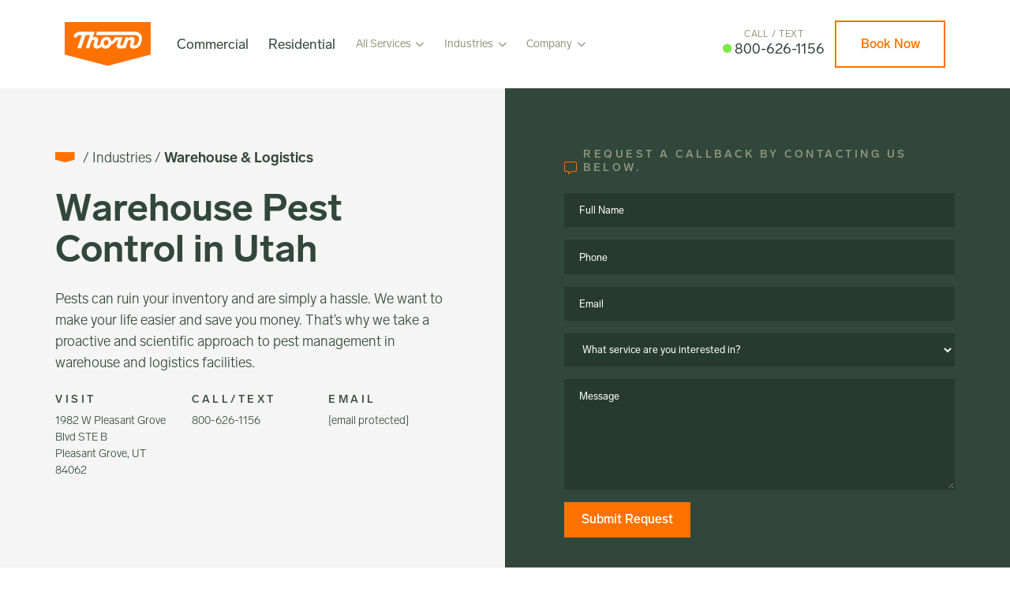

--- FILE ---
content_type: text/html; charset=UTF-8
request_url: https://thornservices.com/industry/warehouse
body_size: 40745
content:
<!DOCTYPE html> <html lang="en"> <head><script>if(navigator.userAgent.match(/MSIE|Internet Explorer/i)||navigator.userAgent.match(/Trident\/7\..*?rv:11/i)){let e=document.location.href;if(!e.match(/[?&]nonitro/)){if(e.indexOf("?")==-1){if(e.indexOf("#")==-1){document.location.href=e+"?nonitro=1"}else{document.location.href=e.replace("#","?nonitro=1#")}}else{if(e.indexOf("#")==-1){document.location.href=e+"&nonitro=1"}else{document.location.href=e.replace("#","&nonitro=1#")}}}}</script><link rel="preconnect" href="https://www.google.com" /><link rel="preconnect" href="https://www.googletagmanager.com" /><link rel="preconnect" href="https://cdn-khgcn.nitrocdn.com" /><meta charset="UTF-8" /><meta name="viewport" content="width=device-width, initial-scale=1, shrink-to-fit=no" /><meta name="author" content="Thorn Pest Solutions" /><title>Warehouse Pest Control in Utah. Thorn Pest Solutions</title><meta name="description" content="We can help prevent and solve pest issues so you don’t have to worry. Contact us today to learn more about our expert warehouse pest control in Utah." /><meta name="keywords" content="warehouse pest control in Utah" /><meta name="twitter:card" content="summary" /><meta property="og:title" content="Warehouse Pest Control in Utah. Thorn Pest Solutions" /><meta property="og:type" content="website" /><meta property="og:description" content="We can help prevent and solve pest issues so you don’t have to worry. Contact us today to learn more about our expert warehouse pest control in Utah." /><meta property="og:url" content="https://thornservices.com/industry/warehouse" /><meta property="og:image" content="https://thornservices.com/oak/files/images/industries/warehouse-and-logistics/warehouse.jpg" /><meta name="google-site-verification" content="4E3v18qoT0bkLJpOjTN_86MQNAfyn9nO70g48sHDUHs" /><meta name="theme-color" content="#ffffff" /><meta name="generator" content="NitroPack" /><script>var NPSH,NitroScrollHelper;NPSH=NitroScrollHelper=function(){let e=null;const o=window.sessionStorage.getItem("nitroScrollPos");function t(){let e=JSON.parse(window.sessionStorage.getItem("nitroScrollPos"))||{};if(typeof e!=="object"){e={}}e[document.URL]=window.scrollY;window.sessionStorage.setItem("nitroScrollPos",JSON.stringify(e))}window.addEventListener("scroll",function(){if(e!==null){clearTimeout(e)}e=setTimeout(t,200)},{passive:true});let r={};r.getScrollPos=()=>{if(!o){return 0}const e=JSON.parse(o);return e[document.URL]||0};r.isScrolled=()=>{return r.getScrollPos()>document.documentElement.clientHeight*.5};return r}();</script><script>(function(){var a=false;var e=document.documentElement.classList;var i=navigator.userAgent.toLowerCase();var n=["android","iphone","ipad"];var r=n.length;var o;var d=null;for(var t=0;t<r;t++){o=n[t];if(i.indexOf(o)>-1)d=o;if(e.contains(o)){a=true;e.remove(o)}}if(a&&d){e.add(d);if(d=="iphone"||d=="ipad"){e.add("ios")}}})();</script><script type="text/worker" id="nitro-web-worker">var preloadRequests=0;var remainingCount={};var baseURI="";self.onmessage=function(e){switch(e.data.cmd){case"RESOURCE_PRELOAD":var o=e.data.requestId;remainingCount[o]=0;e.data.resources.forEach(function(e){preload(e,function(o){return function(){console.log(o+" DONE: "+e);if(--remainingCount[o]==0){self.postMessage({cmd:"RESOURCE_PRELOAD",requestId:o})}}}(o));remainingCount[o]++});break;case"SET_BASEURI":baseURI=e.data.uri;break}};async function preload(e,o){if(typeof URL!=="undefined"&&baseURI){try{var a=new URL(e,baseURI);e=a.href}catch(e){console.log("Worker error: "+e.message)}}console.log("Preloading "+e);try{var n=new Request(e,{mode:"no-cors",redirect:"follow"});await fetch(n);o()}catch(a){console.log(a);var r=new XMLHttpRequest;r.responseType="blob";r.onload=o;r.onerror=o;r.open("GET",e,true);r.send()}}</script><script id="nprl">(()=>{if(window.NPRL!=undefined)return;(function(e){var t=e.prototype;t.after||(t.after=function(){var e,t=arguments,n=t.length,r=0,i=this,o=i.parentNode,a=Node,c=String,u=document;if(o!==null){while(r<n){(e=t[r])instanceof a?(i=i.nextSibling)!==null?o.insertBefore(e,i):o.appendChild(e):o.appendChild(u.createTextNode(c(e)));++r}}})})(Element);var e,t;e=t=function(){var t=false;var r=window.URL||window.webkitURL;var i=true;var o=true;var a=2;var c=null;var u=null;var d=true;var s=window.nitroGtmExcludes!=undefined;var l=s?JSON.parse(atob(window.nitroGtmExcludes)).map(e=>new RegExp(e)):[];var f;var m;var v=null;var p=null;var g=null;var h={touch:["touchmove","touchend"],default:["mousemove","click","keydown","wheel"]};var E=true;var y=[];var w=false;var b=[];var S=0;var N=0;var L=false;var T=0;var R=null;var O=false;var A=false;var C=false;var P=[];var I=[];var M=[];var k=[];var x=false;var _={};var j=new Map;var B="noModule"in HTMLScriptElement.prototype;var q=requestAnimationFrame||mozRequestAnimationFrame||webkitRequestAnimationFrame||msRequestAnimationFrame;const D="gtm.js?id=";function H(e,t){if(!_[e]){_[e]=[]}_[e].push(t)}function U(e,t){if(_[e]){var n=0,r=_[e];for(var n=0;n<r.length;n++){r[n].call(this,t)}}}function Y(){(function(e,t){var r=null;var i=function(e){r(e)};var o=null;var a={};var c=null;var u=null;var d=0;e.addEventListener(t,function(r){if(["load","DOMContentLoaded"].indexOf(t)!=-1){if(u){Q(function(){e.triggerNitroEvent(t)})}c=true}else if(t=="readystatechange"){d++;n.ogReadyState=d==1?"interactive":"complete";if(u&&u>=d){n.documentReadyState=n.ogReadyState;Q(function(){e.triggerNitroEvent(t)})}}});e.addEventListener(t+"Nitro",function(e){if(["load","DOMContentLoaded"].indexOf(t)!=-1){if(!c){e.preventDefault();e.stopImmediatePropagation()}else{}u=true}else if(t=="readystatechange"){u=n.documentReadyState=="interactive"?1:2;if(d<u){e.preventDefault();e.stopImmediatePropagation()}}});switch(t){case"load":o="onload";break;case"readystatechange":o="onreadystatechange";break;case"pageshow":o="onpageshow";break;default:o=null;break}if(o){Object.defineProperty(e,o,{get:function(){return r},set:function(n){if(typeof n!=="function"){r=null;e.removeEventListener(t+"Nitro",i)}else{if(!r){e.addEventListener(t+"Nitro",i)}r=n}}})}Object.defineProperty(e,"addEventListener"+t,{value:function(r){if(r!=t||!n.startedScriptLoading||document.currentScript&&document.currentScript.hasAttribute("nitro-exclude")){}else{arguments[0]+="Nitro"}e.ogAddEventListener.apply(e,arguments);a[arguments[1]]=arguments[0]}});Object.defineProperty(e,"removeEventListener"+t,{value:function(t){var n=a[arguments[1]];arguments[0]=n;e.ogRemoveEventListener.apply(e,arguments)}});Object.defineProperty(e,"triggerNitroEvent"+t,{value:function(t,n){n=n||e;var r=new Event(t+"Nitro",{bubbles:true});r.isNitroPack=true;Object.defineProperty(r,"type",{get:function(){return t},set:function(){}});Object.defineProperty(r,"target",{get:function(){return n},set:function(){}});e.dispatchEvent(r)}});if(typeof e.triggerNitroEvent==="undefined"){(function(){var t=e.addEventListener;var n=e.removeEventListener;Object.defineProperty(e,"ogAddEventListener",{value:t});Object.defineProperty(e,"ogRemoveEventListener",{value:n});Object.defineProperty(e,"addEventListener",{value:function(n){var r="addEventListener"+n;if(typeof e[r]!=="undefined"){e[r].apply(e,arguments)}else{t.apply(e,arguments)}},writable:true});Object.defineProperty(e,"removeEventListener",{value:function(t){var r="removeEventListener"+t;if(typeof e[r]!=="undefined"){e[r].apply(e,arguments)}else{n.apply(e,arguments)}}});Object.defineProperty(e,"triggerNitroEvent",{value:function(t,n){var r="triggerNitroEvent"+t;if(typeof e[r]!=="undefined"){e[r].apply(e,arguments)}}})})()}}).apply(null,arguments)}Y(window,"load");Y(window,"pageshow");Y(window,"DOMContentLoaded");Y(document,"DOMContentLoaded");Y(document,"readystatechange");try{var F=new Worker(r.createObjectURL(new Blob([document.getElementById("nitro-web-worker").textContent],{type:"text/javascript"})))}catch(e){var F=new Worker("data:text/javascript;base64,"+btoa(document.getElementById("nitro-web-worker").textContent))}F.onmessage=function(e){if(e.data.cmd=="RESOURCE_PRELOAD"){U(e.data.requestId,e)}};if(typeof document.baseURI!=="undefined"){F.postMessage({cmd:"SET_BASEURI",uri:document.baseURI})}var G=function(e){if(--S==0){Q(K)}};var W=function(e){e.target.removeEventListener("load",W);e.target.removeEventListener("error",W);e.target.removeEventListener("nitroTimeout",W);if(e.type!="nitroTimeout"){clearTimeout(e.target.nitroTimeout)}if(--N==0&&S==0){Q(J)}};var X=function(e){var t=e.textContent;try{var n=r.createObjectURL(new Blob([t.replace(/^(?:<!--)?(.*?)(?:-->)?$/gm,"$1")],{type:"text/javascript"}))}catch(e){var n="data:text/javascript;base64,"+btoa(t.replace(/^(?:<!--)?(.*?)(?:-->)?$/gm,"$1"))}return n};var K=function(){n.documentReadyState="interactive";document.triggerNitroEvent("readystatechange");document.triggerNitroEvent("DOMContentLoaded");if(window.pageYOffset||window.pageXOffset){window.dispatchEvent(new Event("scroll"))}A=true;Q(function(){if(N==0){Q(J)}Q($)})};var J=function(){if(!A||O)return;O=true;R.disconnect();en();n.documentReadyState="complete";document.triggerNitroEvent("readystatechange");window.triggerNitroEvent("load",document);window.triggerNitroEvent("pageshow",document);if(window.pageYOffset||window.pageXOffset||location.hash){let e=typeof history.scrollRestoration!=="undefined"&&history.scrollRestoration=="auto";if(e&&typeof NPSH!=="undefined"&&NPSH.getScrollPos()>0&&window.pageYOffset>document.documentElement.clientHeight*.5){window.scrollTo(0,NPSH.getScrollPos())}else if(location.hash){try{let e=document.querySelector(location.hash);if(e){e.scrollIntoView()}}catch(e){}}}var e=null;if(a==1){e=eo}else{e=eu}Q(e)};var Q=function(e){setTimeout(e,0)};var V=function(e){if(e.type=="touchend"||e.type=="click"){g=e}};var $=function(){if(d&&g){setTimeout(function(e){return function(){var t=function(e,t,n){var r=new Event(e,{bubbles:true,cancelable:true});if(e=="click"){r.clientX=t;r.clientY=n}else{r.touches=[{clientX:t,clientY:n}]}return r};var n;if(e.type=="touchend"){var r=e.changedTouches[0];n=document.elementFromPoint(r.clientX,r.clientY);n.dispatchEvent(t("touchstart"),r.clientX,r.clientY);n.dispatchEvent(t("touchend"),r.clientX,r.clientY);n.dispatchEvent(t("click"),r.clientX,r.clientY)}else if(e.type=="click"){n=document.elementFromPoint(e.clientX,e.clientY);n.dispatchEvent(t("click"),e.clientX,e.clientY)}}}(g),150);g=null}};var z=function(e){if(e.tagName=="SCRIPT"&&!e.hasAttribute("data-nitro-for-id")&&!e.hasAttribute("nitro-document-write")||e.tagName=="IMG"&&(e.hasAttribute("src")||e.hasAttribute("srcset"))||e.tagName=="IFRAME"&&e.hasAttribute("src")||e.tagName=="LINK"&&e.hasAttribute("href")&&e.hasAttribute("rel")&&e.getAttribute("rel")=="stylesheet"){if(e.tagName==="IFRAME"&&e.src.indexOf("about:blank")>-1){return}var t="";switch(e.tagName){case"LINK":t=e.href;break;case"IMG":if(k.indexOf(e)>-1)return;t=e.srcset||e.src;break;default:t=e.src;break}var n=e.getAttribute("type");if(!t&&e.tagName!=="SCRIPT")return;if((e.tagName=="IMG"||e.tagName=="LINK")&&(t.indexOf("data:")===0||t.indexOf("blob:")===0))return;if(e.tagName=="SCRIPT"&&n&&n!=="text/javascript"&&n!=="application/javascript"){if(n!=="module"||!B)return}if(e.tagName==="SCRIPT"){if(k.indexOf(e)>-1)return;if(e.noModule&&B){return}let t=null;if(document.currentScript){if(document.currentScript.src&&document.currentScript.src.indexOf(D)>-1){t=document.currentScript}if(document.currentScript.hasAttribute("data-nitro-gtm-id")){e.setAttribute("data-nitro-gtm-id",document.currentScript.getAttribute("data-nitro-gtm-id"))}}else if(window.nitroCurrentScript){if(window.nitroCurrentScript.src&&window.nitroCurrentScript.src.indexOf(D)>-1){t=window.nitroCurrentScript}}if(t&&s){let n=false;for(const t of l){n=e.src?t.test(e.src):t.test(e.textContent);if(n){break}}if(!n){e.type="text/googletagmanagerscript";let n=t.hasAttribute("data-nitro-gtm-id")?t.getAttribute("data-nitro-gtm-id"):t.id;if(!j.has(n)){j.set(n,[])}let r=j.get(n);r.push(e);return}}if(!e.src){if(e.textContent.length>0){e.textContent+="\n;if(document.currentScript.nitroTimeout) {clearTimeout(document.currentScript.nitroTimeout);}; setTimeout(function() { this.dispatchEvent(new Event('load')); }.bind(document.currentScript), 0);"}else{return}}else{}k.push(e)}if(!e.hasOwnProperty("nitroTimeout")){N++;e.addEventListener("load",W,true);e.addEventListener("error",W,true);e.addEventListener("nitroTimeout",W,true);e.nitroTimeout=setTimeout(function(){console.log("Resource timed out",e);e.dispatchEvent(new Event("nitroTimeout"))},5e3)}}};var Z=function(e){if(e.hasOwnProperty("nitroTimeout")&&e.nitroTimeout){clearTimeout(e.nitroTimeout);e.nitroTimeout=null;e.dispatchEvent(new Event("nitroTimeout"))}};document.documentElement.addEventListener("load",function(e){if(e.target.tagName=="SCRIPT"||e.target.tagName=="IMG"){k.push(e.target)}},true);document.documentElement.addEventListener("error",function(e){if(e.target.tagName=="SCRIPT"||e.target.tagName=="IMG"){k.push(e.target)}},true);var ee=["appendChild","replaceChild","insertBefore","prepend","append","before","after","replaceWith","insertAdjacentElement"];var et=function(){if(s){window._nitro_setTimeout=window.setTimeout;window.setTimeout=function(e,t,...n){let r=document.currentScript||window.nitroCurrentScript;if(!r||r.src&&r.src.indexOf(D)==-1){return window._nitro_setTimeout.call(window,e,t,...n)}return window._nitro_setTimeout.call(window,function(e,t){return function(...n){window.nitroCurrentScript=e;t(...n)}}(r,e),t,...n)}}ee.forEach(function(e){HTMLElement.prototype["og"+e]=HTMLElement.prototype[e];HTMLElement.prototype[e]=function(...t){if(this.parentNode||this===document.documentElement){switch(e){case"replaceChild":case"insertBefore":t.pop();break;case"insertAdjacentElement":t.shift();break}t.forEach(function(e){if(!e)return;if(e.tagName=="SCRIPT"){z(e)}else{if(e.children&&e.children.length>0){e.querySelectorAll("script").forEach(z)}}})}return this["og"+e].apply(this,arguments)}})};var en=function(){if(s&&typeof window._nitro_setTimeout==="function"){window.setTimeout=window._nitro_setTimeout}ee.forEach(function(e){HTMLElement.prototype[e]=HTMLElement.prototype["og"+e]})};var er=async function(){if(o){ef(f);ef(V);if(v){clearTimeout(v);v=null}}if(T===1){L=true;return}else if(T===0){T=-1}n.startedScriptLoading=true;Object.defineProperty(document,"readyState",{get:function(){return n.documentReadyState},set:function(){}});var e=document.documentElement;var t={attributes:true,attributeFilter:["src"],childList:true,subtree:true};R=new MutationObserver(function(e,t){e.forEach(function(e){if(e.type=="childList"&&e.addedNodes.length>0){e.addedNodes.forEach(function(e){if(!document.documentElement.contains(e)){return}if(e.tagName=="IMG"||e.tagName=="IFRAME"||e.tagName=="LINK"){z(e)}})}if(e.type=="childList"&&e.removedNodes.length>0){e.removedNodes.forEach(function(e){if(e.tagName=="IFRAME"||e.tagName=="LINK"){Z(e)}})}if(e.type=="attributes"){var t=e.target;if(!document.documentElement.contains(t)){return}if(t.tagName=="IFRAME"||t.tagName=="LINK"||t.tagName=="IMG"||t.tagName=="SCRIPT"){z(t)}}})});R.observe(e,t);if(!s){et()}await Promise.all(P);var r=b.shift();var i=null;var a=false;while(r){var c;var u=JSON.parse(atob(r.meta));var d=u.delay;if(r.type=="inline"){var l=document.getElementById(r.id);if(l){l.remove()}else{r=b.shift();continue}c=X(l);if(c===false){r=b.shift();continue}}else{c=r.src}if(!a&&r.type!="inline"&&(typeof u.attributes.async!="undefined"||typeof u.attributes.defer!="undefined")){if(i===null){i=r}else if(i===r){a=true}if(!a){b.push(r);r=b.shift();continue}}var m=document.createElement("script");m.src=c;m.setAttribute("data-nitro-for-id",r.id);for(var p in u.attributes){try{if(u.attributes[p]===false){m.setAttribute(p,"")}else{m.setAttribute(p,u.attributes[p])}}catch(e){console.log("Error while setting script attribute",m,e)}}m.async=false;if(u.canonicalLink!=""&&Object.getOwnPropertyDescriptor(m,"src")?.configurable!==false){(e=>{Object.defineProperty(m,"src",{get:function(){return e.canonicalLink},set:function(){}})})(u)}if(d){setTimeout((function(e,t){var n=document.querySelector("[data-nitro-marker-id='"+t+"']");if(n){n.after(e)}else{document.head.appendChild(e)}}).bind(null,m,r.id),d)}else{m.addEventListener("load",G);m.addEventListener("error",G);if(!m.noModule||!B){S++}var g=document.querySelector("[data-nitro-marker-id='"+r.id+"']");if(g){Q(function(e,t){return function(){e.after(t)}}(g,m))}else{Q(function(e){return function(){document.head.appendChild(e)}}(m))}}r=b.shift()}};var ei=function(){var e=document.getElementById("nitro-deferred-styles");var t=document.createElement("div");t.innerHTML=e.textContent;return t};var eo=async function(e){isPreload=e&&e.type=="NitroPreload";if(!isPreload){T=-1;E=false;if(o){ef(f);ef(V);if(v){clearTimeout(v);v=null}}}if(w===false){var t=ei();let e=t.querySelectorAll('style,link[rel="stylesheet"]');w=e.length;if(w){let e=document.getElementById("nitro-deferred-styles-marker");e.replaceWith.apply(e,t.childNodes)}else if(isPreload){Q(ed)}else{es()}}else if(w===0&&!isPreload){es()}};var ea=function(){var e=ei();var t=e.childNodes;var n;var r=[];for(var i=0;i<t.length;i++){n=t[i];if(n.href){r.push(n.href)}}var o="css-preload";H(o,function(e){eo(new Event("NitroPreload"))});if(r.length){F.postMessage({cmd:"RESOURCE_PRELOAD",resources:r,requestId:o})}else{Q(function(){U(o)})}};var ec=function(){if(T===-1)return;T=1;var e=[];var t,n;for(var r=0;r<b.length;r++){t=b[r];if(t.type!="inline"){if(t.src){n=JSON.parse(atob(t.meta));if(n.delay)continue;if(n.attributes.type&&n.attributes.type=="module"&&!B)continue;e.push(t.src)}}}if(e.length){var i="js-preload";H(i,function(e){T=2;if(L){Q(er)}});F.postMessage({cmd:"RESOURCE_PRELOAD",resources:e,requestId:i})}};var eu=function(){while(I.length){style=I.shift();if(style.hasAttribute("nitropack-onload")){style.setAttribute("onload",style.getAttribute("nitropack-onload"));Q(function(e){return function(){e.dispatchEvent(new Event("load"))}}(style))}}while(M.length){style=M.shift();if(style.hasAttribute("nitropack-onerror")){style.setAttribute("onerror",style.getAttribute("nitropack-onerror"));Q(function(e){return function(){e.dispatchEvent(new Event("error"))}}(style))}}};var ed=function(){if(!x){if(i){Q(function(){var e=document.getElementById("nitro-critical-css");if(e){e.remove()}})}x=true;onStylesLoadEvent=new Event("NitroStylesLoaded");onStylesLoadEvent.isNitroPack=true;window.dispatchEvent(onStylesLoadEvent)}};var es=function(){if(a==2){Q(er)}else{eu()}};var el=function(e){m.forEach(function(t){document.addEventListener(t,e,true)})};var ef=function(e){m.forEach(function(t){document.removeEventListener(t,e,true)})};if(s){et()}return{setAutoRemoveCriticalCss:function(e){i=e},registerScript:function(e,t,n){b.push({type:"remote",src:e,id:t,meta:n})},registerInlineScript:function(e,t){b.push({type:"inline",id:e,meta:t})},registerStyle:function(e,t,n){y.push({href:e,rel:t,media:n})},onLoadStyle:function(e){I.push(e);if(w!==false&&--w==0){Q(ed);if(E){E=false}else{es()}}},onErrorStyle:function(e){M.push(e);if(w!==false&&--w==0){Q(ed);if(E){E=false}else{es()}}},loadJs:function(e,t){if(!e.src){var n=X(e);if(n!==false){e.src=n;e.textContent=""}}if(t){Q(function(e,t){return function(){e.after(t)}}(t,e))}else{Q(function(e){return function(){document.head.appendChild(e)}}(e))}},loadQueuedResources:async function(){window.dispatchEvent(new Event("NitroBootStart"));if(p){clearTimeout(p);p=null}window.removeEventListener("load",e.loadQueuedResources);f=a==1?er:eo;if(!o||g){Q(f)}else{if(navigator.userAgent.indexOf(" Edge/")==-1){ea();H("css-preload",ec)}el(f);if(u){if(c){v=setTimeout(f,c)}}else{}}},fontPreload:function(e){var t="critical-fonts";H(t,function(e){document.getElementById("nitro-critical-fonts").type="text/css"});F.postMessage({cmd:"RESOURCE_PRELOAD",resources:e,requestId:t})},boot:function(){if(t)return;t=true;C=typeof NPSH!=="undefined"&&NPSH.isScrolled();let n=document.prerendering;if(location.hash||C||n){o=false}m=h.default.concat(h.touch);p=setTimeout(e.loadQueuedResources,1500);el(V);if(C){e.loadQueuedResources()}else{window.addEventListener("load",e.loadQueuedResources)}},addPrerequisite:function(e){P.push(e)},getTagManagerNodes:function(e){if(!e)return j;return j.get(e)??[]}}}();var n,r;n=r=function(){var t=document.write;return{documentWrite:function(n,r){if(n&&n.hasAttribute("nitro-exclude")){return t.call(document,r)}var i=null;if(n.documentWriteContainer){i=n.documentWriteContainer}else{i=document.createElement("span");n.documentWriteContainer=i}var o=null;if(n){if(n.hasAttribute("data-nitro-for-id")){o=document.querySelector('template[data-nitro-marker-id="'+n.getAttribute("data-nitro-for-id")+'"]')}else{o=n}}i.innerHTML+=r;i.querySelectorAll("script").forEach(function(e){e.setAttribute("nitro-document-write","")});if(!i.parentNode){if(o){o.parentNode.insertBefore(i,o)}else{document.body.appendChild(i)}}var a=document.createElement("span");a.innerHTML=r;var c=a.querySelectorAll("script");if(c.length){c.forEach(function(t){var n=t.getAttributeNames();var r=document.createElement("script");n.forEach(function(e){r.setAttribute(e,t.getAttribute(e))});r.async=false;if(!t.src&&t.textContent){r.textContent=t.textContent}e.loadJs(r,o)})}},TrustLogo:function(e,t){var n=document.getElementById(e);var r=document.createElement("img");r.src=t;n.parentNode.insertBefore(r,n)},documentReadyState:"loading",ogReadyState:document.readyState,startedScriptLoading:false,loadScriptDelayed:function(e,t){setTimeout(function(){var t=document.createElement("script");t.src=e;document.head.appendChild(t)},t)}}}();document.write=function(e){n.documentWrite(document.currentScript,e)};document.writeln=function(e){n.documentWrite(document.currentScript,e+"\n")};window.NPRL=e;window.NitroResourceLoader=t;window.NPh=n;window.NitroPackHelper=r})();</script><template id="nitro-deferred-styles-marker"></template><style id="nitro-fonts">@font-face{font-family:"Lab Grotesque";src:url("https://cdn-khgcn.nitrocdn.com/wDSpGKACrHVHunoymoCMvaxksMNozPTj/assets/static/source/rev-cd69c8a/thornservices.com/oak/themes/thorn/css/fonts/LabGrotesque-Bold.woff2") format("woff2");font-weight:700;font-style:normal;font-display:swap}@font-face{font-family:"Lab Grotesque";src:url("https://cdn-khgcn.nitrocdn.com/wDSpGKACrHVHunoymoCMvaxksMNozPTj/assets/static/source/rev-cd69c8a/thornservices.com/oak/themes/thorn/css/fonts/LabGrotesque-BoldItalic.woff2") format("woff2");font-weight:700;font-style:italic;font-display:swap}@font-face{font-family:"Lab Grotesque";src:url("https://cdn-khgcn.nitrocdn.com/wDSpGKACrHVHunoymoCMvaxksMNozPTj/assets/static/source/rev-cd69c8a/thornservices.com/oak/themes/thorn/css/fonts/LabGrotesque-Medium.woff2") format("woff2");font-weight:500;font-style:normal;font-display:swap}@font-face{font-family:"Lab Grotesque";src:url("https://cdn-khgcn.nitrocdn.com/wDSpGKACrHVHunoymoCMvaxksMNozPTj/assets/static/source/rev-cd69c8a/thornservices.com/oak/themes/thorn/css/fonts/LabGrotesque-MediumItalic.woff2") format("woff2");font-weight:500;font-style:italic;font-display:swap}@font-face{font-family:"Lab Grotesque";src:url("https://cdn-khgcn.nitrocdn.com/wDSpGKACrHVHunoymoCMvaxksMNozPTj/assets/static/source/rev-cd69c8a/thornservices.com/oak/themes/thorn/css/fonts/LabGrotesque-Regular.woff2") format("woff2");font-weight:400;font-style:normal;font-display:swap}@font-face{font-family:"Lab Grotesque";src:url("https://cdn-khgcn.nitrocdn.com/wDSpGKACrHVHunoymoCMvaxksMNozPTj/assets/static/source/rev-cd69c8a/thornservices.com/oak/themes/thorn/css/fonts/LabGrotesque-Italic.woff2") format("woff2");font-weight:400;font-style:italic;font-display:swap}@font-face{font-family:"Lab Grotesque";src:url("https://cdn-khgcn.nitrocdn.com/wDSpGKACrHVHunoymoCMvaxksMNozPTj/assets/static/source/rev-cd69c8a/thornservices.com/oak/themes/thorn/css/fonts/LabGrotesque-Light.woff2") format("woff2");font-weight:100;font-style:normal;font-display:swap}@font-face{font-family:"Lab Grotesque";src:url("https://cdn-khgcn.nitrocdn.com/wDSpGKACrHVHunoymoCMvaxksMNozPTj/assets/static/source/rev-cd69c8a/thornservices.com/oak/themes/thorn/css/fonts/LabGrotesque-LightItalic.woff2") format("woff2");font-weight:100;font-style:italic;font-display:swap}</style><style type="text/css" id="nitro-critical-css">@charset "UTF-8";.form-control{display:block;width:100%;padding:.375rem .75rem;font-size:1rem;font-weight:400;line-height:1.5;color:#212529;background-color:#fff;background-clip:padding-box;border:1px solid #ced4da;appearance:none;border-radius:.25rem}.form-control::-webkit-date-and-time-value{height:1.5em}.form-control::-webkit-file-upload-button{padding:.375rem .75rem;margin:-.375rem -.75rem;margin-inline-end:.75rem;color:#212529;background-color:#e9ecef;border-color:inherit;border-style:solid;border-width:0;border-inline-end-width:1px;border-radius:0}textarea.form-control{min-height:calc(1.5em + ( .75rem + 2px ))}.btn{display:inline-block;font-weight:400;line-height:1.5;color:#212529;text-align:center;text-decoration:none;vertical-align:middle;background-color:transparent;border:1px solid transparent;padding:.375rem .75rem;font-size:1rem;border-radius:.25rem}.btn-primary{color:#fff;background-color:#0d6efd;border-color:#0d6efd}.btn-outline-primary{color:#0d6efd;border-color:#0d6efd}.btn-outline-secondary{color:#6c757d;border-color:#6c757d}.btn-lg{padding:.5rem 1rem;font-size:1.25rem;border-radius:.3rem}.card{position:relative;display:flex;flex-direction:column;min-width:0;word-wrap:break-word;background-color:#fff;background-clip:border-box;border:1px solid rgba(0,0,0,.125);border-radius:.25rem}.card-body{flex:1 1 auto;padding:var(--unit) var(--unit)}.container{width:100%;padding-right:var(--bs-gutter-x,.75rem);padding-left:var(--bs-gutter-x,.75rem);margin-right:auto;margin-left:auto}@media (min-width:576px){.container{max-width:var(--container-w)}}@media (min-width:768px){.container{max-width:var(--container-w)}}@media (min-width:992px){.container{max-width:var(--container-w)}}@media (min-width:1200px){.container{max-width:var(--container-w)}}@media (min-width:1400px){.container{max-width:var(--container-w)}}.form-control{display:block;width:100%;padding:.375rem .75rem;font-size:1rem;font-weight:400;line-height:1.5;color:#212529;background-color:#fff;background-clip:padding-box;border:1px solid #ced4da;appearance:none;border-radius:.25rem}.form-control::-webkit-date-and-time-value{height:1.5em}.form-control::-webkit-file-upload-button{padding:.375rem .75rem;margin:-.375rem -.75rem;margin-inline-end:.75rem;color:#212529;background-color:#e9ecef;border-color:inherit;border-style:solid;border-width:0;border-inline-end-width:1px;border-radius:0}textarea.form-control{min-height:calc(1.5em + ( .75rem + 2px ))}.row{--bs-gutter-x:1.5rem;--bs-gutter-y:0;display:flex;flex-wrap:wrap;margin-top:calc(var(--bs-gutter-y) * -1);margin-right:calc(var(--bs-gutter-x) * -.5);margin-left:calc(var(--bs-gutter-x) * -.5)}.row>*{flex-shrink:0;position:relative;width:100%;max-width:100%;padding-right:calc(var(--bs-gutter-x) * .5);padding-left:calc(var(--bs-gutter-x) * .5);margin-top:var(--bs-gutter-y)}.col{flex:1 0 0%}.col-auto{flex:0 0 auto;width:auto}.col-6{flex:0 0 auto;width:50%}.col-12{flex:0 0 auto;width:100%}@media (min-width:768px){.col-md-4{flex:0 0 auto;width:33.33333333%}.col-md-6{flex:0 0 auto;width:50%}.col-md-12{flex:0 0 auto;width:100%}}@media (min-width:992px){.col-lg-3{flex:0 0 auto;width:25%}.col-lg-4{flex:0 0 auto;width:33.33333333%}.col-lg-6{flex:0 0 auto;width:50%}.col-lg-8{flex:0 0 auto;width:66.66666667%}.col-lg-12{flex:0 0 auto;width:100%}}@media (min-width:1400px){.col-xxl-5{flex:0 0 auto;width:41.66666667%}}*,*::before,*::after{box-sizing:border-box}@media (prefers-reduced-motion:no-preference){:root{scroll-behavior:smooth}}body{margin:0;font-family:var(--bs-font-sans-serif);font-size:1rem;font-weight:400;line-height:1.5;color:#212529;background-color:#fff;-webkit-text-size-adjust:100%}h2,h4,h6{margin-top:0;margin-bottom:calc(var(--unit) * .5);font-weight:500;line-height:1.2}h2{font-size:calc(1.325rem + .9vw)}@media (min-width:1200px){h2{font-size:2rem}}h4{font-size:calc(1.275rem + .3vw)}@media (min-width:1200px){h4{font-size:1.5rem}}h6{font-size:1rem}p{margin-top:0;margin-bottom:1rem}ul{padding-left:2rem}ul{margin-top:0;margin-bottom:1rem}ul ul{margin-bottom:0}a{color:#0d6efd;text-decoration:underline}img{vertical-align:middle}label{display:inline-block}button{border-radius:0}input,button,select,textarea{margin:0;font-family:inherit;font-size:inherit;line-height:inherit}button,select{text-transform:none}select{word-wrap:normal}button,[type="submit"]{-webkit-appearance:button}::-moz-focus-inner{padding:0;border-style:none}textarea{resize:vertical}::-webkit-datetime-edit-fields-wrapper,::-webkit-datetime-edit-text,::-webkit-datetime-edit-minute,::-webkit-datetime-edit-hour-field,::-webkit-datetime-edit-day-field,::-webkit-datetime-edit-month-field,::-webkit-datetime-edit-year-field{padding:0}::-webkit-inner-spin-button{height:auto}::-webkit-search-decoration{-webkit-appearance:none}::-webkit-color-swatch-wrapper{padding:0}::file-selector-button{font:inherit}::-webkit-file-upload-button{font:inherit;-webkit-appearance:button}.w-100{width:100% !important}.h-100{height:100% !important}.align-items-end{align-items:flex-end !important}.align-items-center{align-items:center !important}.m-0{margin:0 !important}.me-1{margin-right:calc(var(--unit) * .25) !important}.me-2{margin-right:calc(var(--unit) * .5) !important}.mb-0{margin-bottom:0 !important}.mb-2{margin-bottom:calc(var(--unit) * .5) !important}.mb-3{margin-bottom:calc(var(--unit) * .75) !important}.mb-6{margin-bottom:calc(var(--unit) * 1.5) !important}.mb-16{margin-bottom:calc(var(--unit) * 4) !important}.p-0{padding:0 !important}.px-0{padding-right:0 !important;padding-left:0 !important}.px-3{padding-right:calc(var(--unit) * .75) !important;padding-left:calc(var(--unit) * .75) !important}.px-10{padding-right:calc(var(--unit) * 2.5) !important;padding-left:calc(var(--unit) * 2.5) !important}.py-0{padding-top:0 !important;padding-bottom:0 !important}.py-10{padding-top:calc(var(--unit) * 2.5) !important;padding-bottom:calc(var(--unit) * 2.5) !important}.pt-2{padding-top:calc(var(--unit) * .5) !important}.pt-7{padding-top:calc(var(--unit) * 1.75) !important}.pt-14{padding-top:calc(var(--unit) * 3.5) !important}.pb-0{padding-bottom:0 !important}.pb-4{padding-bottom:calc(var(--unit) * 1) !important}.pb-6{padding-bottom:calc(var(--unit) * 1.5) !important}.pb-13{padding-bottom:calc(var(--unit) * 3.25) !important}.pb-14{padding-bottom:calc(var(--unit) * 3.5) !important}.ps-0{padding-left:0 !important}.text-start{text-align:left !important}@media (min-width:576px){.px-sm-3{padding-right:calc(var(--unit) * .75) !important;padding-left:calc(var(--unit) * .75) !important}.px-sm-8{padding-right:calc(var(--unit) * 2) !important;padding-left:calc(var(--unit) * 2) !important}}@media (min-width:992px){.align-items-lg-center{align-items:center !important}.px-lg-11{padding-right:calc(var(--unit) * 2.75) !important;padding-left:calc(var(--unit) * 2.75) !important}.py-lg-15{padding-top:calc(var(--unit) * 3.75) !important;padding-bottom:calc(var(--unit) * 3.75) !important}.pt-lg-0{padding-top:0 !important}.pe-lg-6{padding-right:calc(var(--unit) * 1.5) !important}.pb-lg-20{padding-bottom:calc(var(--unit) * 5) !important}.ps-lg-6{padding-left:calc(var(--unit) * 1.5) !important}}@media (min-width:1200px){.pe-xl-18{padding-right:calc(var(--unit) * 4.5) !important}.ps-xl-18{padding-left:calc(var(--unit) * 4.5) !important}}:root{--font-primary:Lab Grotesque,IBM Plex Sans,sans-serif;--font-secondary:Lab Grotesque,IBM Plex Sans,sans-serif;--font-tertiary:Open Sans,sans-serif;--nav-logo-desktop-width:6.8rem;--nav-logo-desktop-scrolled-width:6.8rem;--nav-logo-mobile-width:5.5rem;--nav-logo-desktop-offset:0rem;--nav-logo-desktop-scrolled-offset:0rem;--nav-logo-mobile-offset:0rem;--nav-desktop-height:7rem;--nav-scrolled-height:3.8rem;--nav-mobile-height:5rem;--nav-tert-text-color:#093d61;--nav-tert-desktop-height:1.8rem;--nav-tert-mobile-height:1.8rem;--nav-tert-font:.9rem;--nav-tert-letter-case:capitalize;--nav-tert-text-hover-color:#fff;--nav-tert-background-hover-color:#fff;--nav-tert-text-hover-text-decoration:underline;--nav-desktop-font-size:1.1rem;--nav-desktop-scrolled-font-size:1rem;--nav-dropdown-font-size:1rem;--nav-mobile-font-size:1.4rem;--nav-mobile-trigger-open-font-size:1.4rem;--nav-mobile-trigger-close-font-size:1.4rem;--nav-desktop-page-padding:.8rem;--nav-desktop-scrolled-page-padding:.8rem;--nav-color:#fff;--nav-dropdown-color:#fff;--nav-mobile-dropdown-color:rgba(255,255,255,.98);--nav-mobile-trigger-open-color:#000;--nav-mobile-trigger-close-color:#000;--nav-text-color:#32473b;--nav-dropdown-text-color:#32473b;--nav-mobile-text-color:#32473b;--nav-hover-text-color:#ff7200;--nav-hover-dropdown-text-color:#32473b;--nav-hover-effect-color:#fff;--nav-hover-dropdown-effect-color:#fff;--nav-width:var(--container-w);--nav-letter-case:capitalize;--nav-mobile-width:100%;--primary:#ff7200;--primary-rgb:255,114,0;--primary-rgb-format:255 114 0;--primary-rgba-translucent:rgba(var(--primary-rgb),.5);--primary-rgba-semi-translucent:rgba(var(--primary-rgb),.98);--primary-rgba-tissue:rgba(var(--primary-rgb),.8);--primary-rgba-0:rgba(var(--primary-rgb),0);--primary-rgba-1:rgba(var(--primary-rgb),.1);--primary-rgba-2:rgba(var(--primary-rgb),.2);--primary-rgba-3:rgba(var(--primary-rgb),.3);--primary-rgba-4:rgba(var(--primary-rgb),.4);--primary-rgba-5:rgba(var(--primary-rgb),.5);--primary-rgba-6:rgba(var(--primary-rgb),.6);--primary-rgba-7:rgba(var(--primary-rgb),.7);--primary-rgba-8:rgba(var(--primary-rgb),.8);--primary-rgba-9:rgba(var(--primary-rgb),.9);--secondary:#32473b;--secondary-rgb:50,71,59;--secondary-rgb-format:50 71 59;--secondary-rgba-translucent:rgba(var(--secondary-rgb),.5);--secondary-rgba-semi-translucent:rgba(var(--secondary-rgb),.98);--secondary-rgba-tissue:rgba(var(--secondary-rgb),.8);--secondary-rgba-0:rgba(var(--secondary-rgb),0);--secondary-rgba-1:rgba(var(--secondary-rgb),.1);--secondary-rgba-2:rgba(var(--secondary-rgb),.2);--secondary-rgba-3:rgba(var(--secondary-rgb),.3);--secondary-rgba-4:rgba(var(--secondary-rgb),.4);--secondary-rgba-5:rgba(var(--secondary-rgb),.5);--secondary-rgba-6:rgba(var(--secondary-rgb),.6);--secondary-rgba-7:rgba(var(--secondary-rgb),.7);--secondary-rgba-8:rgba(var(--secondary-rgb),.8);--secondary-rgba-9:rgba(var(--secondary-rgb),.9);--tertiary:#c7e5fc;--tertiary-rgb:199,229,252;--tertiary-rgb-format:199 229 252;--tertiary-rgba-translucent:rgba(var(--tertiary-rgb),.5);--tertiary-rgba-semi-translucent:rgba(var(--tertiary-rgb),.98);--tertiary-rgba-tissue:rgba(var(--tertiary-rgb),.8);--tertiary-rgba-0:rgba(var(--tertiary-rgb),0);--tertiary-rgba-1:rgba(var(--tertiary-rgb),.1);--tertiary-rgba-2:rgba(var(--tertiary-rgb),.2);--tertiary-rgba-3:rgba(var(--tertiary-rgb),.3);--tertiary-rgba-4:rgba(var(--tertiary-rgb),.4);--tertiary-rgba-5:rgba(var(--tertiary-rgb),.5);--tertiary-rgba-6:rgba(var(--tertiary-rgb),.6);--tertiary-rgba-7:rgba(var(--tertiary-rgb),.7);--tertiary-rgba-8:rgba(var(--tertiary-rgb),.8);--tertiary-rgba-9:rgba(var(--tertiary-rgb),.9);--quaternary:#949a7e;--quaternary-rgb:148,154,126;--quaternary-rgb-format:148 154 126;--quaternary-rgba-translucent:rgba(var(--quaternary-rgb),.5);--quaternary-rgba-semi-translucent:rgba(var(--quaternary-rgb),.98);--quaternary-rgba-tissue:rgba(var(--quaternary-rgb),.8);--quaternary-rgba-0:rgba(var(--quaternary-rgb),0);--quaternary-rgba-1:rgba(var(--quaternary-rgb),.1);--quaternary-rgba-2:rgba(var(--quaternary-rgb),.2);--quaternary-rgba-3:rgba(var(--quaternary-rgb),.3);--quaternary-rgba-4:rgba(var(--quaternary-rgb),.4);--quaternary-rgba-5:rgba(var(--quaternary-rgb),.5);--quaternary-rgba-6:rgba(var(--quaternary-rgb),.6);--quaternary-rgba-7:rgba(var(--quaternary-rgb),.7);--quaternary-rgba-8:rgba(var(--quaternary-rgb),.8);--quaternary-rgba-9:rgba(var(--quaternary-rgb),.9);--quinary:#a45809;--quinary-rgb:164,88,9;--quinary-rgb-format:164 88 9;--quinary-rgba-translucent:rgba(var(--quinary-rgb),.5);--quinary-rgba-semi-translucent:rgba(var(--quinary-rgb),.98);--quinary-rgba-tissue:rgba(var(--quinary-rgb),.8);--quinary-rgba-0:rgba(var(--quinary-rgb),0);--quinary-rgba-1:rgba(var(--quinary-rgb),.1);--quinary-rgba-2:rgba(var(--quinary-rgb),.2);--quinary-rgba-3:rgba(var(--quinary-rgb),.3);--quinary-rgba-4:rgba(var(--quinary-rgb),.4);--quinary-rgba-5:rgba(var(--quinary-rgb),.5);--quinary-rgba-6:rgba(var(--quinary-rgb),.6);--quinary-rgba-7:rgba(var(--quinary-rgb),.7);--quinary-rgba-8:rgba(var(--quinary-rgb),.8);--quinary-rgba-9:rgba(var(--quinary-rgb),.9);--senary:#eff5f1;--senary-rgb:239,245,241;--senary-rgb-format:239 245 241;--senary-rgba-translucent:rgba(var(--senary-rgb),.5);--senary-rgba-semi-translucent:rgba(var(--senary-rgb),.98);--senary-rgba-tissue:rgba(var(--senary-rgb),.8);--senary-rgba-0:rgba(var(--senary-rgb),0);--senary-rgba-1:rgba(var(--senary-rgb),.1);--senary-rgba-2:rgba(var(--senary-rgb),.2);--senary-rgba-3:rgba(var(--senary-rgb),.3);--senary-rgba-4:rgba(var(--senary-rgb),.4);--senary-rgba-5:rgba(var(--senary-rgb),.5);--senary-rgba-6:rgba(var(--senary-rgb),.6);--senary-rgba-7:rgba(var(--senary-rgb),.7);--senary-rgba-8:rgba(var(--senary-rgb),.8);--senary-rgba-9:rgba(var(--senary-rgb),.9);--septenary:#566e60;--septenary-rgb:86,110,96;--septenary-rgb-format:86 110 96;--septenary-rgba-translucent:rgba(var(--septenary-rgb),.5);--septenary-rgba-semi-translucent:rgba(var(--septenary-rgb),.98);--septenary-rgba-tissue:rgba(var(--septenary-rgb),.8);--septenary-rgba-0:rgba(var(--septenary-rgb),0);--septenary-rgba-1:rgba(var(--septenary-rgb),.1);--septenary-rgba-2:rgba(var(--septenary-rgb),.2);--septenary-rgba-3:rgba(var(--septenary-rgb),.3);--septenary-rgba-4:rgba(var(--septenary-rgb),.4);--septenary-rgba-5:rgba(var(--septenary-rgb),.5);--septenary-rgba-6:rgba(var(--septenary-rgb),.6);--septenary-rgba-7:rgba(var(--septenary-rgb),.7);--septenary-rgba-8:rgba(var(--septenary-rgb),.8);--septenary-rgba-9:rgba(var(--septenary-rgb),.9);--light:#fff;--light-rgb:255,255,255;--light-rgb-format:255 255 255;--light-rgba-translucent:rgba(var(--light-rgb),.5);--light-rgba-semi-translucent:rgba(var(--light-rgb),.98);--light-rgba-tissue:rgba(var(--light-rgb),.8);--light-rgba-0:rgba(var(--light-rgb),0);--light-rgba-1:rgba(var(--light-rgb),.1);--light-rgba-2:rgba(var(--light-rgb),.2);--light-rgba-3:rgba(var(--light-rgb),.3);--light-rgba-4:rgba(var(--light-rgb),.4);--light-rgba-5:rgba(var(--light-rgb),.5);--light-rgba-6:rgba(var(--light-rgb),.6);--light-rgba-7:rgba(var(--light-rgb),.7);--light-rgba-8:rgba(var(--light-rgb),.8);--light-rgba-9:rgba(var(--light-rgb),.9);--gray:#f8f9fa;--gray-rgb:248,249,250;--gray-rgb-format:248 249 250;--gray-rgba-translucent:rgba(var(--gray-rgb),.5);--gray-rgba-semi-translucent:rgba(var(--gray-rgb),.98);--gray-rgba-tissue:rgba(var(--gray-rgb),.8);--gray-rgba-0:rgba(var(--gray-rgb),0);--gray-rgba-1:rgba(var(--gray-rgb),.1);--gray-rgba-2:rgba(var(--gray-rgb),.2);--gray-rgba-3:rgba(var(--gray-rgb),.3);--gray-rgba-4:rgba(var(--gray-rgb),.4);--gray-rgba-5:rgba(var(--gray-rgb),.5);--gray-rgba-6:rgba(var(--gray-rgb),.6);--gray-rgba-7:rgba(var(--gray-rgb),.7);--gray-rgba-8:rgba(var(--gray-rgb),.8);--gray-rgba-9:rgba(var(--gray-rgb),.9);--dark:#212529;--dark-rgb:33,37,41;--dark-rgb-format:33 37 41;--dark-rgba-translucent:rgba(var(--dark-rgb),.5);--dark-rgba-semi-translucent:rgba(var(--dark-rgb),.98);--dark-rgba-tissue:rgba(var(--dark-rgb),.8);--dark-rgba-0:rgba(var(--dark-rgb),0);--dark-rgba-1:rgba(var(--dark-rgb),.1);--dark-rgba-2:rgba(var(--dark-rgb),.2);--dark-rgba-3:rgba(var(--dark-rgb),.3);--dark-rgba-4:rgba(var(--dark-rgb),.4);--dark-rgba-5:rgba(var(--dark-rgb),.5);--dark-rgba-6:rgba(var(--dark-rgb),.6);--dark-rgba-7:rgba(var(--dark-rgb),.7);--dark-rgba-8:rgba(var(--dark-rgb),.8);--dark-rgba-9:rgba(var(--dark-rgb),.9);--dark-gray:#5f5f5f;--dark-gray-rgb:95,95,95;--dark-gray-rgb-format:95 95 95;--dark-gray-rgba-translucent:rgba(var(--dark-gray-rgb),.5);--dark-gray-rgba-semi-translucent:rgba(var(--dark-gray-rgb),.98);--dark-gray-rgba-tissue:rgba(var(--dark-gray-rgb),.8);--dark-gray-rgba-0:rgba(var(--dark-gray-rgb),0);--dark-gray-rgba-1:rgba(var(--dark-gray-rgb),.1);--dark-gray-rgba-2:rgba(var(--dark-gray-rgb),.2);--dark-gray-rgba-3:rgba(var(--dark-gray-rgb),.3);--dark-gray-rgba-4:rgba(var(--dark-gray-rgb),.4);--dark-gray-rgba-5:rgba(var(--dark-gray-rgb),.5);--dark-gray-rgba-6:rgba(var(--dark-gray-rgb),.6);--dark-gray-rgba-7:rgba(var(--dark-gray-rgb),.7);--dark-gray-rgba-8:rgba(var(--dark-gray-rgb),.8);--dark-gray-rgba-9:rgba(var(--dark-gray-rgb),.9);--transparent:transparent;--p-font-size-xs:1rem;--p-line-height-xs:1.5;--p-font-weight-xs:300;--p-margin-bottom-xs:1.5rem;--p-font-size-sm:1rem;--p-line-height-sm:1.5;--p-font-weight-sm:300;--p-margin-bottom-sm:1.5rem;--p-font-size-md:1rem;--p-line-height-md:1.5;--p-font-weight-md:300;--p-margin-bottom-md:1.5rem;--p-font-size-lg:1rem;--p-line-height-lg:1.5;--p-font-weight-lg:300;--p-margin-bottom-lg:1.5rem;--p-font-size-xl:1rem;--p-line-height-xl:1.5;--p-font-weight-xl:300;--p-margin-bottom-xl:1.5rem;--p-font-size-xxl:1rem;--p-line-height-xxl:1.5;--p-font-weight-xxl:300;--p-margin-bottom-xxl:1.5rem;--h1-font-size-xs:2.7rem;--h1-line-height-xs:1.1;--h1-font-weight-xs:700;--h1-margin-bottom-xs:1.5rem;--h1-font-size-sm:3rem;--h1-line-height-sm:1.1;--h1-font-weight-sm:700;--h1-margin-bottom-sm:1.5rem;--h1-font-size-md:3.5rem;--h1-line-height-md:1.1;--h1-font-weight-md:700;--h1-margin-bottom-md:1.5rem;--h1-font-size-lg:4rem;--h1-line-height-lg:1.1;--h1-font-weight-lg:700;--h1-margin-bottom-lg:1.5rem;--h1-font-size-xl:4rem;--h1-line-height-xl:1.1;--h1-font-weight-xl:700;--h1-margin-bottom-xl:1.5rem;--h1-font-size-xxl:4rem;--h1-line-height-xxl:1.1;--h1-font-weight-xxl:700;--h1-margin-bottom-xxl:1.5rem;--h2-font-size-xs:2.3125rem;--h2-line-height-xs:1.1;--h2-font-weight-xs:600;--h2-margin-bottom-xs:1.5rem;--h2-font-size-sm:2.3125rem;--h2-line-height-sm:1.1;--h2-font-weight-sm:600;--h2-margin-bottom-sm:1.5rem;--h2-font-size-md:2.3125rem;--h2-line-height-md:1.1;--h2-font-weight-md:600;--h2-margin-bottom-md:1.5rem;--h2-font-size-lg:3rem;--h2-line-height-lg:1.1;--h2-font-weight-lg:600;--h2-margin-bottom-lg:1.5rem;--h2-font-size-xl:3rem;--h2-line-height-xl:1.1;--h2-font-weight-xl:600;--h2-margin-bottom-xl:1.5rem;--h2-font-size-xxl:3rem;--h2-line-height-xxl:1.1;--h2-font-weight-xxl:600;--h2-margin-bottom-xxl:1.5rem;--h3-font-size-xs:2.1rem;--h3-line-height-xs:1.3;--h3-font-weight-xs:400;--h3-margin-bottom-xs:1.5rem;--h3-font-size-sm:2.1rem;--h3-line-height-sm:1.3;--h3-font-weight-sm:400;--h3-margin-bottom-sm:1.5rem;--h3-font-size-md:2.1rem;--h3-line-height-md:1.3;--h3-font-weight-md:400;--h3-margin-bottom-md:1.5rem;--h3-font-size-lg:2.1rem;--h3-line-height-lg:1.3;--h3-font-weight-lg:400;--h3-margin-bottom-lg:1.5rem;--h3-font-size-xl:2.1rem;--h3-line-height-xl:1.3;--h3-font-weight-xl:400;--h3-margin-bottom-xl:1.5rem;--h3-font-size-xxl:2.1rem;--h3-line-height-xxl:1.3;--h3-font-weight-xxl:400;--h3-margin-bottom-xxl:1.5rem;--h4-font-size-xs:1.6rem;--h4-line-height-xs:1.2;--h4-font-weight-xs:700;--h4-margin-bottom-xs:1.5rem;--h4-font-size-sm:1.6rem;--h4-line-height-sm:1.2;--h4-font-weight-sm:700;--h4-margin-bottom-sm:1.5rem;--h4-font-size-md:1.7rem;--h4-line-height-md:1.3;--h4-font-weight-md:700;--h4-margin-bottom-md:1.5rem;--h4-font-size-lg:1.7rem;--h4-line-height-lg:1.3;--h4-font-weight-lg:700;--h4-margin-bottom-lg:1.5rem;--h4-font-size-xl:1.7rem;--h4-line-height-xl:1.3;--h4-font-weight-xl:700;--h4-margin-bottom-xl:1.5rem;--h4-font-size-xxl:1.7rem;--h4-line-height-xxl:1.3;--h4-font-weight-xxl:700;--h4-margin-bottom-xxl:1.5rem;--h5-font-size-xs:1.5rem;--h5-line-height-xs:1.4;--h5-font-weight-xs:400;--h5-margin-bottom-xs:1.5rem;--h5-font-size-sm:1.5rem;--h5-line-height-sm:1.4;--h5-font-weight-sm:400;--h5-margin-bottom-sm:1.5rem;--h5-font-size-md:1.5rem;--h5-line-height-md:1.4;--h5-font-weight-md:400;--h5-margin-bottom-md:1.5rem;--h5-font-size-lg:1.5rem;--h5-line-height-lg:1.4;--h5-font-weight-lg:400;--h5-margin-bottom-lg:1.5rem;--h5-font-size-xl:1.5rem;--h5-line-height-xl:1.4;--h5-font-weight-xl:400;--h5-margin-bottom-xl:1.5rem;--h5-font-size-xxl:1.5rem;--h5-line-height-xxl:1.4;--h5-font-weight-xxl:400;--h5-margin-bottom-xxl:1.5rem;--h6-font-size-xs:1.2rem;--h6-line-height-xs:1.5;--h6-font-weight-xs:300;--h6-margin-bottom-xs:1.5rem;--h6-font-size-sm:1.2rem;--h6-line-height-sm:1.5;--h6-font-weight-sm:300;--h6-margin-bottom-sm:1.5rem;--h6-font-size-md:1.2rem;--h6-line-height-md:1.5;--h6-font-weight-md:300;--h6-margin-bottom-md:1.5rem;--h6-font-size-lg:1.2rem;--h6-line-height-lg:1.5;--h6-font-weight-lg:300;--h6-margin-bottom-lg:1.5rem;--h6-font-size-xl:1.2rem;--h6-line-height-xl:1.5;--h6-font-weight-xl:300;--h6-margin-bottom-xl:1.5rem;--h6-font-size-xxl:1.2rem;--h6-line-height-xxl:1.5;--h6-font-weight-xxl:300;--h6-margin-bottom-xxl:1.5rem;--section-unit-xs:4.6875rem;--section-unit-sm:4.6875rem;--section-unit-md:4.6875rem;--section-unit-lg:4.6875rem;--section-unit-xl:4.6875rem;--section-unit-xxl:4.6875rem;--unit-xs:1rem;--unit-sm:1rem;--unit-md:1rem;--unit-lg:1rem;--unit-xl:1rem;--unit-xxl:1rem;--container-w-xs:100%;--container-w-sm:540px;--container-w-md:720px;--container-w-lg:960px;--container-w-xl:1140px;--container-w-xxl:1320px;--btn-radius:0px;--border-radius:4px}:root{--section-unit:var(--section-unit-xs);--unit:var(--unit-xs);--container-w:var(--container-w-xs);--p-font-size:var(--p-font-size-xs);--p-font-weight:var(--p-font-weight-xs);--p-line-height:var(--p-line-height-xs);--p-margin-bottom:var(--p-margin-bottom-xs);--h1-font-size:var(--h1-font-size-xs);--h1-font-weight:var(--h1-font-weight-xs);--h1-line-height:var(--h1-line-height-xs);--h1-margin-bottom:var(--h1-margin-bottom-xs);--h2-font-size:var(--h2-font-size-xs);--h2-font-weight:var(--h2-font-weight-xs);--h2-line-height:var(--h2-line-height-xs);--h2-margin-bottom:var(--h2-margin-bottom-xs);--h3-font-size:var(--h3-font-size-xs);--h3-font-weight:var(--h3-font-weight-xs);--h3-line-height:var(--h3-line-height-xs);--h3-margin-bottom:var(--h3-margin-bottom-xs);--h4-font-size:var(--h4-font-size-xs);--h4-font-weight:var(--h4-font-weight-xs);--h4-line-height:var(--h4-line-height-xs);--h4-margin-bottom:var(--h4-margin-bottom-xs);--h5-font-size:var(--h5-font-size-xs);--h5-font-weight:var(--h5-font-weight-xs);--h5-line-height:var(--h5-line-height-xs);--h5-margin-bottom:var(--h5-margin-bottom-xs);--h6-font-size:var(--h6-font-size-xs);--h6-font-weight:var(--h6-font-weight-xs);--h6-line-height:var(--h6-line-height-xs);--h6-margin-bottom:var(--h6-margin-bottom-xs)}@media (min-width:576px){:root{--section-unit:var(--section-unit-sm);--unit:var(--unit-sm);--container-w:var(--container-w-sm);--p-font-size:var(--p-font-size-sm);--p-font-weight:var(--p-font-weight-sm);--p-line-height:var(--p-line-height-sm);--p-margin-bottom:var(--p-margin-bottom-sm);--h1-font-size:var(--h1-font-size-sm);--h1-font-weight:var(--h1-font-weight-sm);--h1-line-height:var(--h1-line-height-sm);--h1-margin-bottom:var(--h1-margin-bottom-sm);--h2-font-size:var(--h2-font-size-sm);--h2-font-weight:var(--h2-font-weight-sm);--h2-line-height:var(--h2-line-height-sm);--h2-margin-bottom:var(--h2-margin-bottom-sm);--h3-font-size:var(--h3-font-size-sm);--h3-font-weight:var(--h3-font-weight-sm);--h3-line-height:var(--h3-line-height-sm);--h3-margin-bottom:var(--h3-margin-bottom-sm);--h4-font-size:var(--h4-font-size-sm);--h4-font-weight:var(--h4-font-weight-sm);--h4-line-height:var(--h4-line-height-sm);--h4-margin-bottom:var(--h4-margin-bottom-sm);--h5-font-size:var(--h5-font-size-sm);--h5-font-weight:var(--h5-font-weight-sm);--h5-line-height:var(--h5-line-height-sm);--h5-margin-bottom:var(--h5-margin-bottom-sm);--h6-font-size:var(--h6-font-size-sm);--h6-font-weight:var(--h6-font-weight-sm);--h6-line-height:var(--h6-line-height-sm);--h6-margin-bottom:var(--h6-margin-bottom-sm)}}@media (min-width:768px){:root{--section-unit:var(--section-unit-md);--unit:var(--unit-md);--container-w:var(--container-w-md);--p-font-size:var(--p-font-size-md);--p-font-weight:var(--p-font-weight-md);--p-line-height:var(--p-line-height-md);--p-margin-bottom:var(--p-margin-bottom-md);--h1-font-size:var(--h1-font-size-md);--h1-font-weight:var(--h1-font-weight-md);--h1-line-height:var(--h1-line-height-md);--h1-margin-bottom:var(--h1-margin-bottom-md);--h2-font-size:var(--h2-font-size-md);--h2-font-weight:var(--h2-font-weight-md);--h2-line-height:var(--h2-line-height-md);--h2-margin-bottom:var(--h2-margin-bottom-md);--h3-font-size:var(--h3-font-size-md);--h3-font-weight:var(--h3-font-weight-md);--h3-line-height:var(--h3-line-height-md);--h3-margin-bottom:var(--h3-margin-bottom-md);--h4-font-size:var(--h4-font-size-md);--h4-font-weight:var(--h4-font-weight-md);--h4-line-height:var(--h4-line-height-md);--h4-margin-bottom:var(--h4-margin-bottom-md);--h5-font-size:var(--h5-font-size-md);--h5-font-weight:var(--h5-font-weight-md);--h5-line-height:var(--h5-line-height-md);--h5-margin-bottom:var(--h5-margin-bottom-md);--h6-font-size:var(--h6-font-size-md);--h6-font-weight:var(--h6-font-weight-md);--h6-line-height:var(--h6-line-height-md);--h6-margin-bottom:var(--h6-margin-bottom-md)}}@media (min-width:992px){:root{--section-unit:var(--section-unit-lg);--unit:var(--unit-lg);--container-w:var(--container-w-lg);--p-font-size:var(--p-font-size-lg);--p-font-weight:var(--p-font-weight-lg);--p-line-height:var(--p-line-height-lg);--p-margin-bottom:var(--p-margin-bottom-lg);--h1-font-size:var(--h1-font-size-lg);--h1-font-weight:var(--h1-font-weight-lg);--h1-line-height:var(--h1-line-height-lg);--h1-margin-bottom:var(--h1-margin-bottom-lg);--h2-font-size:var(--h2-font-size-lg);--h2-font-weight:var(--h2-font-weight-lg);--h2-line-height:var(--h2-line-height-lg);--h2-margin-bottom:var(--h2-margin-bottom-lg);--h3-font-size:var(--h3-font-size-lg);--h3-font-weight:var(--h3-font-weight-lg);--h3-line-height:var(--h3-line-height-lg);--h3-margin-bottom:var(--h3-margin-bottom-lg);--h4-font-size:var(--h4-font-size-lg);--h4-font-weight:var(--h4-font-weight-lg);--h4-line-height:var(--h4-line-height-lg);--h4-margin-bottom:var(--h4-margin-bottom-lg);--h5-font-size:var(--h5-font-size-lg);--h5-font-weight:var(--h5-font-weight-lg);--h5-line-height:var(--h5-line-height-lg);--h5-margin-bottom:var(--h5-margin-bottom-lg);--h6-font-size:var(--h6-font-size-lg);--h6-font-weight:var(--h6-font-weight-lg);--h6-line-height:var(--h6-line-height-lg);--h6-margin-bottom:var(--h6-margin-bottom-lg)}}@media (min-width:1200px){:root{--section-unit:var(--section-unit-xl);--unit:var(--unit-xl);--container-w:var(--container-w-xl);--p-font-size:var(--p-font-size-xl);--p-font-weight:var(--p-font-weight-xl);--p-line-height:var(--p-line-height-xl);--p-margin-bottom:var(--p-margin-bottom-xl);--h1-font-size:var(--h1-font-size-xl);--h1-font-weight:var(--h1-font-weight-xl);--h1-line-height:var(--h1-line-height-xl);--h1-margin-bottom:var(--h1-margin-bottom-xl);--h2-font-size:var(--h2-font-size-xl);--h2-font-weight:var(--h2-font-weight-xl);--h2-line-height:var(--h2-line-height-xl);--h2-margin-bottom:var(--h2-margin-bottom-xl);--h3-font-size:var(--h3-font-size-xl);--h3-font-weight:var(--h3-font-weight-xl);--h3-line-height:var(--h3-line-height-xl);--h3-margin-bottom:var(--h3-margin-bottom-xl);--h4-font-size:var(--h4-font-size-xl);--h4-font-weight:var(--h4-font-weight-xl);--h4-line-height:var(--h4-line-height-xl);--h4-margin-bottom:var(--h4-margin-bottom-xl);--h5-font-size:var(--h5-font-size-xl);--h5-font-weight:var(--h5-font-weight-xl);--h5-line-height:var(--h5-line-height-xl);--h5-margin-bottom:var(--h5-margin-bottom-xl);--h6-font-size:var(--h6-font-size-xl);--h6-font-weight:var(--h6-font-weight-xl);--h6-line-height:var(--h6-line-height-xl);--h6-margin-bottom:var(--h6-margin-bottom-xl)}}@media (min-width:1400px){:root{--section-unit:var(--section-unit-xxl);--unit:var(--unit-xxl);--container-w:var(--container-w-xxl);--p-font-size:var(--p-font-size-xxl);--p-font-weight:var(--p-font-weight-xxl);--p-line-height:var(--p-line-height-xxl);--p-margin-bottom:var(--p-margin-bottom-xxl);--h1-font-size:var(--h1-font-size-xxl);--h1-font-weight:var(--h1-font-weight-xxl);--h1-line-height:var(--h1-line-height-xxl);--h1-margin-bottom:var(--h1-margin-bottom-xxl);--h2-font-size:var(--h2-font-size-xxl);--h2-font-weight:var(--h2-font-weight-xxl);--h2-line-height:var(--h2-line-height-xxl);--h2-margin-bottom:var(--h2-margin-bottom-xxl);--h3-font-size:var(--h3-font-size-xxl);--h3-font-weight:var(--h3-font-weight-xxl);--h3-line-height:var(--h3-line-height-xxl);--h3-margin-bottom:var(--h3-margin-bottom-xxl);--h4-font-size:var(--h4-font-size-xxl);--h4-font-weight:var(--h4-font-weight-xxl);--h4-line-height:var(--h4-line-height-xxl);--h4-margin-bottom:var(--h4-margin-bottom-xxl);--h5-font-size:var(--h5-font-size-xxl);--h5-font-weight:var(--h5-font-weight-xxl);--h5-line-height:var(--h5-line-height-xxl);--h5-margin-bottom:var(--h5-margin-bottom-xxl);--h6-font-size:var(--h6-font-size-xxl);--h6-font-weight:var(--h6-font-weight-xxl);--h6-line-height:var(--h6-line-height-xxl);--h6-margin-bottom:var(--h6-margin-bottom-xxl)}}body{font-family:var(--font-secondary);color:var(--dark,#212529);-webkit-font-smoothing:antialiased;-moz-osx-font-smoothing:grayscale}button{border:none;background:none;padding:0;font:inherit;color:inherit;outline:none;text-decoration:none;appearance:none;-webkit-appearance:none;-moz-appearance:none;-ms-appearance:none;-o-appearance:none;text-transform:none;font-weight:inherit;font-size:inherit;line-height:inherit;font-family:inherit;display:inline-block;vertical-align:middle;text-align:center}h2,h4,h6,.h1{font-family:var(--font-primary);position:relative}i{font-family:var(--font-tertiary)}a{color:var(--primary);text-decoration:none}.text-primary{color:var(--primary)}.text-secondary{color:var(--secondary)}.text-quaternary{color:var(--quaternary)}.text-light{color:var(--light)}p{font-size:var(--p-font-size);line-height:var(--p-line-height);font-weight:var(--p-font-weight);margin-bottom:var(--p-margin-bottom)}p.lead{font-size:calc(var(--p-font-size) + .2rem)}.h1{font-size:var(--h1-font-size);font-weight:var(--h1-font-weight);line-height:var(--h1-line-height);margin-bottom:var(--h1-margin-bottom);--element-line-height:var(--h1-line-height)}h2{font-size:var(--h2-font-size);font-weight:var(--h2-font-weight);line-height:var(--h2-line-height);margin-bottom:var(--h2-margin-bottom);--element-line-height:var(--h2-line-height)}h4{font-size:var(--h4-font-size);font-weight:var(--h4-font-weight);line-height:var(--h4-line-height);margin-bottom:var(--h4-margin-bottom);--element-line-height:var(--h4-line-height)}h6{font-size:var(--h6-font-size);font-weight:var(--h6-font-weight);line-height:var(--h6-line-height);margin-bottom:var(--h6-margin-bottom);--element-line-height:var(--h6-line-height)}.weight-500{font-weight:500 !important}header{--nav-height:var(--nav-mobile-height);--nav-logo-width:var(--nav-logo-mobile-width);--nav-logo-offset:var(--nav-logo-mobile-offset);--nav-font-size:var(--nav-mobile-font-size)}body{--nav-tert-height:0px}@media (min-width:992px){header{--nav-height:var(--nav-desktop-height);--nav-logo-width:var(--nav-logo-desktop-width);--nav-logo-offset:var(--nav-logo-desktop-offset);--nav-font-size:var(--nav-desktop-font-size)}}header{width:100%;position:fixed;z-index:9;background-color:var(--nav-color);font-size:1rem}header .main-nav,header .tert-nav{width:100%;display:flex;align-items:center}header .main-nav .items{height:var(--nav-height);flex-grow:1;justify-content:flex-end}.main-nav .items,.main-nav .items nav{display:flex}header .logo{display:flex;align-items:center;width:var(--nav-logo-width);margin-bottom:var(--nav-logo-offset);position:relative}header .logo a{position:absolute;width:100%}header .logo a img{width:100%}header .nav-container{max-width:unset}header .main-nav{justify-content:flex-start}header .main-nav nav{position:fixed;left:0vw;top:var(--top-bar,0px);overflow-y:hidden;display:flex;justify-content:center;width:100vw;height:0vh;background:var(--nav-mobile-dropdown-color)}header .main-nav .items nav ul{padding:0px;list-style:none;margin:0 20px}header .main-nav .items nav li{position:relative}header .main-nav .items nav ul li a{color:var(--nav-mobile-text-color);text-transform:var(--nav-letter-case);text-decoration:none;line-height:1;display:flex;justify-content:space-between;padding:15px 12px}header .main-nav .items nav li a i{font-size:.8em;display:flex;align-items:center}header .main-nav .items nav li a i:not(.icon){margin-left:.5em}header .main-nav .items nav ul.level-2 li:last-child{border-bottom:none}header .main-nav nav .level-1{position:absolute;top:var(--nav-height);width:var(--nav-mobile-width)}header .main-nav .items nav .level-1>li>a{width:100%;font-size:var(--nav-font-size)}header .main-nav .items nav .level-2 li a{font-size:1rem}header .items nav ul li a.parent i{transform:rotate(-90deg)}header .items nav ul[class^="level-"]:not(.level-1){position:absolute;z-index:15;background-color:var(--nav-mobile-dropdown-color);width:100%;margin-right:0;margin-left:0;height:calc(100vh - var(--nav-mobile-height));top:0;left:100%}header .main-nav .item-append{display:flex;align-items:center;position:absolute;right:calc(var(--nav-height) - 20px);height:var(--nav-height)}header .main-nav .items .item-append a{max-height:100%}header .main-nav .items .item-append a:not(:last-child){margin-right:.8rem}header .main-nav .mobile-nav-trigger{position:absolute;right:0px;display:flex;align-items:center;justify-content:center;height:var(--nav-height);width:calc(var(--nav-height) - 20px)}header .main-nav .mobile-nav-trigger i{position:absolute}header .main-nav .mobile-nav-trigger .open-icon{opacity:1;font-size:var(--nav-mobile-trigger-open-font-size);color:var(--nav-mobile-trigger-open-color)}header .main-nav .mobile-nav-trigger .close-icon{opacity:0;font-size:var(--nav-mobile-trigger-close-font-size);color:var(--nav-mobile-trigger-close-color)}header .tert-nav{display:none}header .tert-nav>.container{display:flex;justify-content:flex-end}@media (min-width:992px){header .main-nav .mobile-nav-trigger{display:none}header .tert-nav{display:block}header .main-nav .items nav .level-1{top:0px}header .nav-container{max-width:var(--nav-width)}header .main-nav .items nav{position:relative;width:unset;height:unset;left:unset;overflow-y:unset;background:none;top:0px}header .main-nav .items .item-append{position:relative;right:unset}header .main-nav{position:relative;justify-content:flex-start}header .main-nav .items{justify-content:space-between}header .main-nav .items nav{padding:0px 20px}header .main-nav .items nav ul{margin:0px;padding:0px}header .main-nav .items nav .level-1>li>a{color:var(--nav-text-color);font-size:var(--nav-font-size)}header .main-nav .items nav .level-2 li a:not(.btn){font-size:var(--nav-dropdown-font-size);color:var(--nav-dropdown-text-color)}header .main-nav .items nav>ul>li>a{padding:0 var(--nav-desktop-page-padding)}header .logo{left:0px}header .main-nav .items nav .level-1{height:var(--nav-height);width:unset;display:flex;flex-direction:row;align-items:center;position:relative}header .main-nav .items nav .level-1>li{border:unset}header .main-nav .items nav .level-1>li,header .main-nav .items nav .level-1>li:not(.mega) a,header .main-nav .items nav .level-1>li.mega>a{height:100%;display:flex;align-items:center}header .main-nav .items nav [class^="level-"]:not(.level-1){position:absolute;width:230px;background-color:var(--nav-dropdown-color)}header .main-nav .items nav .level-1 [class^="level-"],header .main-nav .items nav .level-1 .level-2 li:last-child,header .main-nav .items nav .level-1 .level-2 li:last-child a{border-bottom-right-radius:4px;border-bottom-left-radius:4px}header .main-nav .items nav .level-2{top:var(--nav-height)}header .main-nav .items nav .level-2 li a{padding:12px 10px}header .main-nav .items nav .level-2 li:first-child{border-top:2px var(--secondary) solid}header .items nav ul li a.parent i{transform:unset}header .items nav ul[class^="level-"]:not(.level-1){position:unset;z-index:unset;background-color:unset;width:unset;margin-right:unset;margin-left:unset;height:unset;top:unset;left:unset}}html{overflow-x:hidden}body{background-color:#fff;overflow-x:hidden}section{position:relative;margin:0;padding:var(--section-unit) 0;background-color:#fff}main>section:first-of-type{padding-top:calc(var(--nav-mobile-height) + var(--nav-tert-height) + var(--top-bar,0px) + var(--section-unit))}@media (min-width:992px){main>section:first-of-type{padding-top:calc(var(--nav-desktop-height) + var(--nav-tert-height) + var(--top-bar,0px) + var(--section-unit))}}.btn{border-radius:var(--btn-radius);white-space:normal;-webkit-box-shadow:none;box-shadow:none;font-family:var(--font-primary)}.btn-lg{padding:.3rem 1.8rem}.btn-primary{background-color:var(--primary);border-color:var(--primary)}.btn-outline-primary{color:var(--primary);border-color:var(--primary);border-width:2px;background:transparent}.btn-outline-secondary{color:var(--secondary);border-color:var(--secondary);border-width:2px;background:transparent}.d-none{display:none !important}.d-block{display:block !important}.d-flex{display:flex !important}@media (min-width:768px){.d-md-none{display:none !important}}@media (min-width:992px){.d-lg-none{display:none !important}.d-lg-flex{display:flex !important}}@media (min-width:1200px){.d-xl-none{display:none !important}.d-xl-flex{display:flex !important}}.bg-primary{background-color:var(--primary) !important}.text-primary{color:var(--primary) !important}.bg-secondary{background-color:var(--secondary) !important}.text-secondary{color:var(--secondary) !important}.text-quaternary{color:var(--quaternary) !important}.bg-senary{background-color:var(--senary) !important}.text-light{color:var(--light) !important}:root{--border-color:#dee2e6}.wi-breadcrumb .item{color:var(--secondary)}.wi-breadcrumb .item.active{font-weight:700}.wi-breadcrumb .item a{color:var(--secondary) !important}h6{font-size:1.2rem}header .main-nav .items nav .level-1>li>a.parent{font-size:16px;color:var(--quaternary);align-items:center}header .main-nav .items nav li a i:not(.icon){padding:10px}header .main-nav .items nav ul.level-2 li:not(.nav-group-title){border-bottom:1px solid var(--quaternary) !important;padding-left:30px !important;padding-right:30px !important}header .main-nav .items nav ul.level-1{border-top:1px solid var(--quaternary)}.mega-nav-dropdown li.nav-group-title{padding-left:30px;padding-right:30px}.mega-nav-dropdown li.nav-group-title>a{padding:0 !important;margin:0 !important;line-height:1.5 !important}.mega-nav-dropdown li.nav-group-title.text-primary>a{color:var(--primary) !important}header .main-nav .items nav ul li a{padding-top:20px !important;padding-bottom:20px !important}.nav-group-title{margin-top:22px !important;margin-bottom:12px !important}@media (min-width:992px){header .main-nav .items nav ul li.mega .level-2{z-index:200;position:fixed;top:calc(var(--nav-height) + var(--top-bar,0px));left:0;width:100vw;background-color:#f6f6f6}header .main-nav .items nav .level-2 li:first-child{border-top:none !important}header .main-nav .items nav ul li.mega .mega-nav-dropdown{width:100%;background-color:#f6f6f6;color:#666;-webkit-box-shadow:inset -2px 4px 4px rgba(0,0,0,.25);box-shadow:inset -2px 4px 4px rgba(0,0,0,.25)}header .main-nav .items nav ul li.mega ul.level-2{-webkit-box-shadow:inset -2px 4px 4px rgba(0,0,0,.25);box-shadow:inset -2px 4px 4px rgba(0,0,0,.25)}header .main-nav .items nav ul li.mega .mega-nav-dropdown .mega-row>[class^="col-"]{padding-top:47px;padding-bottom:53px}header .main-nav .items nav ul li.mega .mega-nav-dropdown .mega-row>[class^="col-"].mega-custom-right{padding-top:19px;padding-bottom:17px}header .main-nav .items nav .level-1>li>a.parent{font-size:14px;color:var(--quaternary)}header .main-nav .items nav ul li .mega-custom-left{border-right:solid 1px #e7e7e7}header .main-nav .items nav ul li .mega-custom-right a.btn{display:inline-block;font-weight:400;line-height:1.5;text-align:center;text-decoration:none;vertical-align:middle;padding:6px .75rem !important;font-size:1rem;border-radius:0rem}header .main-nav .items nav ul.level-2 li:not(.nav-group-title){border-bottom:unset !important;padding-left:0px !important;padding-right:0px !important}.mega-nav-dropdown li.nav-group-title{padding-left:10px;padding-right:10px}header .main-nav .items nav ul.level-1{border-top:unset}header .main-nav .items nav ul li a{padding-top:15px !important;padding-bottom:15px !important}header .main-nav .items nav ul li.nav-group-title a{padding:0 !important}.mega.mega-5equal .col-lg-5equal{flex:0 0 auto;width:20%}header .main-nav .items nav .mega-custom-right .mega-right-overlay{position:absolute;width:100%;height:calc(100% - 36px);top:19px;left:0;background:rgba(0,0,0,.2)}header .main-nav .items nav .mega-custom-right .mega-right-content{position:absolute;bottom:30px;left:22px}header .main-nav .items nav li a i:not(.icon){padding:unset}}.full-overlay{background-color:rgba(50,71,59,.8);height:100%;opacity:0;position:fixed;top:0;width:100%;z-index:-1}footer .hide-labels form label{display:none}footer form .form-control{background:#273a2f;border:1px solid #273a2f;border-radius:0;color:#fff}footer form .form-control:-webkit-autofill{-webkit-box-shadow:0 0 0 30px #273a2f inset !important;-webkit-text-fill-color:#fff !important}footer form .form-control:-ms-input-placeholder{color:#fff}footer form .form-control::-ms-input-placeholder{color:#fff}.lr-sect{display:flex;flex-direction:column}.lr-sect>div{width:100%;display:flex;position:relative;min-height:300px}.lr-sect>div.left,.lr-sect>div.right{justify-content:center}.lr-sect div.lr-container{width:var(--container-w-xs);padding:75px 15px}@media (min-width:576px){.lr-sect div.lr-container{width:var(--container-w-sm)}}@media (min-width:768px){.lr-sect div.lr-container{width:var(--container-w-md)}}@media (min-width:992px){.lr-sect{flex-direction:row}.lr-sect>div{width:50%;padding:0px}.lr-sect div.lr-container{width:var(--container-w-lg);padding:75px 15px}.lr-sect>div.left{justify-content:flex-end}.lr-sect>div.right{justify-content:flex-start}}@media (min-width:1200px){.lr-sect div.lr-container{width:var(--container-w-xl)}}main .lr-sect:first-of-type{padding-top:0}main .lr-sect:first-of-type .right .lr-container{padding-top:0px}main .lr-sect:first-of-type .lr-container{padding-top:calc(var(--nav-mobile-height) + var(--top-bar,0px) + var(--unit) * 4.6875)}@media (min-width:992px){main .lr-sect:first-of-type .lr-container,main .lr-sect:first-of-type .right .lr-container{padding-top:calc(var(--nav-desktop-height) + var(--nav-tert-height) + var(--top-bar,0px) + var(--unit) * 4.6875)}}@media (min-width:992px){.lr-sect .left.contain{padding-left:calc(( 100vw - var(--container-w) ) / 2)}.lr-sect .left.contain .lr-container{padding-left:0px}.lr-sect .right.contain{padding-right:calc(( 100vw - var(--container-w) ) / 2)}.lr-sect .right.contain .lr-container{padding-right:0px}}.bg-cream{background-color:#f5f5f5}.bg-clip{background-clip:content-box}.btn{font-weight:700 !important}section:not(:first-child){padding:calc(var(--unit) * 5.575) 0}.textarea-short form textarea{min-height:140px !important}.hide-labels form label{display:none}.hide-labels form .form-group:not(:first-of-type){padding-top:16px}form .form-control{background:#fff;border:1px solid #fff;border-radius:0;color:var(--secondary)}form .form-control:-webkit-autofill{-webkit-box-shadow:0 0 0 30px #fff inset !important;-webkit-text-fill-color:var(--secondary) !important}form .form-control:-ms-input-placeholder{color:var(--secondary)}form .form-control::-ms-input-placeholder{color:var(--secondary)}header{z-index:5001 !important}.cl-reviews-slider-2 .review-stars{color:#ffa800}.cl-reviews-slider-2 ul{align-items:flex-start !important}.cl-reviews-slider-2 .review-box{width:276px;position:relative;padding:18px 24px;margin-right:30px;background:var(--senary);color:var(--secondary)}.cl-reviews-slider-2 .review-box:not(.expanded){height:244px;overflow:hidden}.cl-reviews-slider-2 .review-box .review-type-icon-wrapper{color:#fff;background-color:var(--secondary);border-radius:100%;padding:8px;display:flex}.cl-reviews-slider-2 .review-box .review-type-icon-wrapper>.review-type-icon{text-align:center;width:18px;height:18px;color:white !important}.cl-reviews-slider-2 .review-box .review-type-icon-wrapper>.review-type-icon:before{font-size:18px}:root{--gray-gradient:linear-gradient(180deg,#f5f5f5 0%,rgba(245,245,245,.85) 42.58%);--box-shadow:0 4px 10px 0 rgba(0,0,0,.12)}@media (min-width:992px) and (max-width:1199px){header .main-nav .items nav{--nav-desktop-page-padding:.97rem}}header .main-nav .items .item-append .phone-number-nav{display:flex;flex-direction:column;align-items:center}header .main-nav .items .item-append .phone-number-nav .text{text-transform:uppercase;letter-spacing:.045rem;font-size:.75rem;font-weight:400;line-height:1;color:var(--quaternary)}header .main-nav .items .item-append .phone-number-nav .number{font-size:1.125rem;line-height:1.55;color:var(--secondary)}header .main-nav .items .item-append .btn{line-height:1.8rem}header .main-nav .items .item-append .phone-icon-nav.btn{font-size:1rem;padding:.97rem .875rem;line-height:1}@media (min-width:992px){header .main-nav .items .item-append .phone-icon-nav.btn{margin-right:.875rem}}@media (max-width:991px){header .main-nav .items .item-append .phone-icon-nav.btn{margin-right:.62rem}}header .main-nav .items .item-append a.text{font-size:1.75rem;margin-right:.62rem}footer .container .col-12.px-10{padding-left:calc(var(--unit) * .75) !important;padding-right:calc(var(--unit) * .75) !important}@media (min-width:576px){footer .container .col-12.px-10{padding-left:calc(var(--unit) * 2.5) !important;padding-right:calc(var(--unit) * 2.5) !important}}@media (min-width:1200px){footer .container .col-12.px-10{padding-left:calc(var(--unit) * 4) !important;padding-right:calc(var(--unit) * 4) !important}}@media (min-width:1200px){header .main-nav .items .item-append a.btn{padding:.89rem 1.9rem !important}}header .main-nav .mobile-nav-trigger i{font-weight:300}@media (max-width:991px){header .main-nav .item-append{right:calc(var(--nav-height) - 35px) !important}header .main-nav .mobile-nav-trigger{width:calc(var(--nav-height) - 35px) !important}}.btn:not(.btn-icon):not(.nv3-tooltip-btn){padding:.6rem 1.3rem;font-weight:500 !important}@media (min-width:1200px){.btn-lg:not(.btn-icon){padding:1rem 2rem !important;font-size:1rem !important}}.shield-sm{height:13px;margin:0 6px 4px 0}.img-grid{min-height:300px}@media (min-width:1200px){.img-grid{min-height:450px}}@media (min-width:1400px){.img-grid{min-height:500px}}.overline-lg{font-size:.875rem;text-transform:uppercase;letter-spacing:.25em;line-height:1.25;font-weight:500;color:var(--septenary)}p.lead{font-size:1.125rem}.form-control{padding:.7rem 1.1rem !important;font-size:.8em !important}.form-dark .form-control{background:#273a2f;border:1px solid #273a2f;color:var(--light)}h2,h4,h6,p,ul{color:var(--secondary)}@media (max-width:575px){section:not(:first-child){padding:calc(var(--unit) * 3) 0}}:where(section h1),:where(article h1),:where(nav h1),:where(aside h1){font-size:2em}</style>              <link rel="shortcut icon" href="https://cdn-khgcn.nitrocdn.com/wDSpGKACrHVHunoymoCMvaxksMNozPTj/assets/images/optimized/rev-9672ef1/thornservices.com/oak/files/favicon/favicon.png" /> <script src="https://kit.fontawesome.com/5d8366ab53.js" crossorigin="anonymous" nitro-exclude></script>      <template data-nitro-marker-id="f1d4d64a20b336927678d139364ab5a5-1"></template> <script nitro-exclude>
          var gtag_configs = ['G-PJTXVE1W3N'];
          var ga4_configs = ['G-PJTXVE1W3N'];
          window.dataLayer = window.dataLayer || [];
          function gtag(){dataLayer.push(arguments);}
          gtag('js', new Date());

          gtag('config', 'G-PJTXVE1W3N');
        </script> <template data-nitro-marker-id="b8dfce23ae3297df7d27a78ae8435687-1"></template> <noscript><img height="1" width="1" style="display:none" src="https://www.facebook.com/tr?id=855130805622726&ev=PageView&noscript=1" /></noscript> <template data-nitro-marker-id="258f67263317c6223f2679a286c36c38-1"></template> <template data-nitro-marker-id="211f718f77e4a2fdc39216b673fce636-1"></template>  <template data-nitro-marker-id="78250fafd30d5351ec7a9f772422911e-1"></template><script nitro-exclude>window.IS_NITROPACK=!0;window.NITROPACK_STATE='FRESH';</script><style>.nitro-cover{visibility:hidden!important;}</style><script nitro-exclude>window.nitro_lazySizesConfig=window.nitro_lazySizesConfig||{};window.nitro_lazySizesConfig.lazyClass="nitro-lazy";nitro_lazySizesConfig.srcAttr="nitro-lazy-src";nitro_lazySizesConfig.srcsetAttr="nitro-lazy-srcset";nitro_lazySizesConfig.expand=10;nitro_lazySizesConfig.expFactor=1;nitro_lazySizesConfig.hFac=1;nitro_lazySizesConfig.loadMode=1;nitro_lazySizesConfig.ricTimeout=50;nitro_lazySizesConfig.loadHidden=true;(function(){let t=null;let e=false;let a=false;let i=window.scrollY;let r=Date.now();function n(){window.removeEventListener("scroll",n);window.nitro_lazySizesConfig.expand=300}function o(t){let e=t.timeStamp-r;let a=Math.abs(i-window.scrollY)/e;let n=Math.max(a*200,300);r=t.timeStamp;i=window.scrollY;window.nitro_lazySizesConfig.expand=n}window.addEventListener("scroll",o,{passive:true});window.addEventListener("NitroStylesLoaded",function(){e=true});window.addEventListener("load",function(){a=true});document.addEventListener("lazybeforeunveil",function(t){let e=false;let a=t.target.getAttribute("nitro-lazy-mask");if(a){let i="url("+a+")";t.target.style.maskImage=i;t.target.style.webkitMaskImage=i;e=true}let i=t.target.getAttribute("nitro-lazy-bg");if(i){let a=t.target.style.backgroundImage.replace("[data-uri]",i.replace(/\(/g,"%28").replace(/\)/g,"%29"));if(a===t.target.style.backgroundImage){a="url("+i.replace(/\(/g,"%28").replace(/\)/g,"%29")+")"}t.target.style.backgroundImage=a;e=true}if(t.target.tagName=="VIDEO"){if(t.target.hasAttribute("nitro-lazy-poster")){t.target.setAttribute("poster",t.target.getAttribute("nitro-lazy-poster"))}else if(!t.target.hasAttribute("poster")){t.target.setAttribute("preload","metadata")}e=true}let r=t.target.getAttribute("data-nitro-fragment-id");if(r){if(!window.loadNitroFragment(r,"lazy")){t.preventDefault();return false}}if(t.target.classList.contains("av-animated-generic")){t.target.classList.add("avia_start_animation","avia_start_delayed_animation");e=true}if(!e){let e=t.target.tagName.toLowerCase();if(e!=="img"&&e!=="iframe"){t.target.querySelectorAll("img[nitro-lazy-src],img[nitro-lazy-srcset]").forEach(function(t){t.classList.add("nitro-lazy")})}}})})();</script><script id="nitro-lazyloader">(function(e,t){if(typeof module=="object"&&module.exports){module.exports=lazySizes}else{e.lazySizes=t(e,e.document,Date)}})(window,function e(e,t,r){"use strict";if(!e.IntersectionObserver||!t.getElementsByClassName||!e.MutationObserver){return}var i,n;var a=t.documentElement;var s=e.HTMLPictureElement;var o="addEventListener";var l="getAttribute";var c=e[o].bind(e);var u=e.setTimeout;var f=e.requestAnimationFrame||u;var d=e.requestIdleCallback||u;var v=/^picture$/i;var m=["load","error","lazyincluded","_lazyloaded"];var g=Array.prototype.forEach;var p=function(e,t){return e.classList.contains(t)};var z=function(e,t){e.classList.add(t)};var h=function(e,t){e.classList.remove(t)};var y=function(e,t,r){var i=r?o:"removeEventListener";if(r){y(e,t)}m.forEach(function(r){e[i](r,t)})};var b=function(e,r,n,a,s){var o=t.createEvent("CustomEvent");if(!n){n={}}n.instance=i;o.initCustomEvent(r,!a,!s,n);e.dispatchEvent(o);return o};var C=function(t,r){var i;if(!s&&(i=e.picturefill||n.pf)){i({reevaluate:true,elements:[t]})}else if(r&&r.src){t.src=r.src}};var w=function(e,t){return(getComputedStyle(e,null)||{})[t]};var E=function(e,t,r){r=r||e.offsetWidth;while(r<n.minSize&&t&&!e._lazysizesWidth){r=t.offsetWidth;t=t.parentNode}return r};var A=function(){var e,r;var i=[];var n=function(){var t;e=true;r=false;while(i.length){t=i.shift();t[0].apply(t[1],t[2])}e=false};return function(a){if(e){a.apply(this,arguments)}else{i.push([a,this,arguments]);if(!r){r=true;(t.hidden?u:f)(n)}}}}();var x=function(e,t){return t?function(){A(e)}:function(){var t=this;var r=arguments;A(function(){e.apply(t,r)})}};var L=function(e){var t;var i=0;var a=n.throttleDelay;var s=n.ricTimeout;var o=function(){t=false;i=r.now();e()};var l=d&&s>49?function(){d(o,{timeout:s});if(s!==n.ricTimeout){s=n.ricTimeout}}:x(function(){u(o)},true);return function(e){var n;if(e=e===true){s=33}if(t){return}t=true;n=a-(r.now()-i);if(n<0){n=0}if(e||n<9){l()}else{u(l,n)}}};var T=function(e){var t,i;var n=99;var a=function(){t=null;e()};var s=function(){var e=r.now()-i;if(e<n){u(s,n-e)}else{(d||a)(a)}};return function(){i=r.now();if(!t){t=u(s,n)}}};var _=function(){var i,s;var o,f,d,m;var E;var T=new Set;var _=new Map;var M=/^img$/i;var R=/^iframe$/i;var W="onscroll"in e&&!/glebot/.test(navigator.userAgent);var O=0;var S=0;var F=function(e){O--;if(S){S--}if(e&&e.target){y(e.target,F)}if(!e||O<0||!e.target){O=0;S=0}if(G.length&&O-S<1&&O<3){u(function(){while(G.length&&O-S<1&&O<4){J({target:G.shift()})}})}};var I=function(e){if(E==null){E=w(t.body,"visibility")=="hidden"}return E||!(w(e.parentNode,"visibility")=="hidden"&&w(e,"visibility")=="hidden")};var P=function(e){z(e.target,n.loadedClass);h(e.target,n.loadingClass);h(e.target,n.lazyClass);y(e.target,D)};var B=x(P);var D=function(e){B({target:e.target})};var $=function(e,t){try{e.contentWindow.location.replace(t)}catch(r){e.src=t}};var k=function(e){var t;var r=e[l](n.srcsetAttr);if(t=n.customMedia[e[l]("data-media")||e[l]("media")]){e.setAttribute("media",t)}if(r){e.setAttribute("srcset",r)}};var q=x(function(e,t,r,i,a){var s,o,c,f,m,p;if(!(m=b(e,"lazybeforeunveil",t)).defaultPrevented){if(i){if(r){z(e,n.autosizesClass)}else{e.setAttribute("sizes",i)}}o=e[l](n.srcsetAttr);s=e[l](n.srcAttr);if(a){c=e.parentNode;f=c&&v.test(c.nodeName||"")}p=t.firesLoad||"src"in e&&(o||s||f);m={target:e};if(p){y(e,F,true);clearTimeout(d);d=u(F,2500);z(e,n.loadingClass);y(e,D,true)}if(f){g.call(c.getElementsByTagName("source"),k)}if(o){e.setAttribute("srcset",o)}else if(s&&!f){if(R.test(e.nodeName)){$(e,s)}else{e.src=s}}if(o||f){C(e,{src:s})}}A(function(){if(e._lazyRace){delete e._lazyRace}if(!p||e.complete){if(p){F(m)}else{O--}P(m)}})});var H=function(e){if(n.isPaused)return;var t,r;var a=M.test(e.nodeName);var o=a&&(e[l](n.sizesAttr)||e[l]("sizes"));var c=o=="auto";if(c&&a&&(e.src||e.srcset)&&!e.complete&&!p(e,n.errorClass)){return}t=b(e,"lazyunveilread").detail;if(c){N.updateElem(e,true,e.offsetWidth)}O++;if((r=G.indexOf(e))!=-1){G.splice(r,1)}_.delete(e);T.delete(e);i.unobserve(e);s.unobserve(e);q(e,t,c,o,a)};var j=function(e){var t,r;for(t=0,r=e.length;t<r;t++){if(e[t].isIntersecting===false){continue}H(e[t].target)}};var G=[];var J=function(e,r){var i,n,a,s;for(n=0,a=e.length;n<a;n++){if(r&&e[n].boundingClientRect.width>0&&e[n].boundingClientRect.height>0){_.set(e[n].target,{rect:e[n].boundingClientRect,scrollTop:t.documentElement.scrollTop,scrollLeft:t.documentElement.scrollLeft})}if(e[n].boundingClientRect.bottom<=0&&e[n].boundingClientRect.right<=0&&e[n].boundingClientRect.left<=0&&e[n].boundingClientRect.top<=0){continue}if(!e[n].isIntersecting){continue}s=e[n].target;if(O-S<1&&O<4){S++;H(s)}else if((i=G.indexOf(s))==-1){G.push(s)}else{G.splice(i,1)}}};var K=function(){var e,t;for(e=0,t=o.length;e<t;e++){if(!o[e]._lazyAdd&&!o[e].classList.contains(n.loadedClass)){o[e]._lazyAdd=true;i.observe(o[e]);s.observe(o[e]);T.add(o[e]);if(!W){H(o[e])}}}};var Q=function(){if(n.isPaused)return;if(_.size===0)return;const r=t.documentElement.scrollTop;const i=t.documentElement.scrollLeft;E=null;const a=r+e.innerHeight+n.expand;const s=i+e.innerWidth+n.expand*n.hFac;const o=r-n.expand;const l=(i-n.expand)*n.hFac;for(let e of _){const[t,r]=e;const i=r.rect.top+r.scrollTop;const n=r.rect.bottom+r.scrollTop;const c=r.rect.left+r.scrollLeft;const u=r.rect.right+r.scrollLeft;if(n>=o&&i<=a&&u>=l&&c<=s&&I(t)){H(t)}}};return{_:function(){m=r.now();o=t.getElementsByClassName(n.lazyClass);i=new IntersectionObserver(j);s=new IntersectionObserver(J,{rootMargin:n.expand+"px "+n.expand*n.hFac+"px"});const e=new ResizeObserver(e=>{if(T.size===0)return;s.disconnect();s=new IntersectionObserver(J,{rootMargin:n.expand+"px "+n.expand*n.hFac+"px"});_=new Map;for(let e of T){s.observe(e)}});e.observe(t.documentElement);c("scroll",L(Q),true);new MutationObserver(K).observe(a,{childList:true,subtree:true,attributes:true});K()},unveil:H}}();var N=function(){var e;var r=x(function(e,t,r,i){var n,a,s;e._lazysizesWidth=i;i+="px";e.setAttribute("sizes",i);if(v.test(t.nodeName||"")){n=t.getElementsByTagName("source");for(a=0,s=n.length;a<s;a++){n[a].setAttribute("sizes",i)}}if(!r.detail.dataAttr){C(e,r.detail)}});var i=function(e,t,i){var n;var a=e.parentNode;if(a){i=E(e,a,i);n=b(e,"lazybeforesizes",{width:i,dataAttr:!!t});if(!n.defaultPrevented){i=n.detail.width;if(i&&i!==e._lazysizesWidth){r(e,a,n,i)}}}};var a=function(){var t;var r=e.length;if(r){t=0;for(;t<r;t++){i(e[t])}}};var s=T(a);return{_:function(){e=t.getElementsByClassName(n.autosizesClass);c("resize",s)},checkElems:s,updateElem:i}}();var M=function(){if(!M.i){M.i=true;N._();_._()}};(function(){var t;var r={lazyClass:"lazyload",lazyWaitClass:"lazyloadwait",loadedClass:"lazyloaded",loadingClass:"lazyloading",preloadClass:"lazypreload",errorClass:"lazyerror",autosizesClass:"lazyautosizes",srcAttr:"data-src",srcsetAttr:"data-srcset",sizesAttr:"data-sizes",minSize:40,customMedia:{},init:true,hFac:.8,loadMode:2,expand:400,ricTimeout:0,throttleDelay:125,isPaused:false};n=e.nitro_lazySizesConfig||e.nitro_lazysizesConfig||{};for(t in r){if(!(t in n)){n[t]=r[t]}}u(function(){if(n.init){M()}})})();i={cfg:n,autoSizer:N,loader:_,init:M,uP:C,aC:z,rC:h,hC:p,fire:b,gW:E,rAF:A};return i});</script><script nitro-exclude>(function(){var t={childList:false,attributes:true,subtree:false,attributeFilter:["src"],attributeOldValue:true};var e=null;var r=[];function n(t){let n=r.indexOf(t);if(n>-1){r.splice(n,1);e.disconnect();a()}t.src=t.getAttribute("nitro-og-src");t.parentNode.querySelector(".nitro-removable-overlay")?.remove()}function i(){if(!e){e=new MutationObserver(function(t,e){t.forEach(t=>{if(t.type=="attributes"&&t.attributeName=="src"){let r=t.target;let n=r.getAttribute("nitro-og-src");let i=r.src;if(i!=n&&t.oldValue!==null){e.disconnect();let o=i.replace(t.oldValue,"");if(i.indexOf("data:")===0&&["?","&"].indexOf(o.substr(0,1))>-1){if(n.indexOf("?")>-1){r.setAttribute("nitro-og-src",n+"&"+o.substr(1))}else{r.setAttribute("nitro-og-src",n+"?"+o.substr(1))}}r.src=t.oldValue;a()}}})})}return e}function o(e){i().observe(e,t)}function a(){r.forEach(o)}window.addEventListener("message",function(t){if(t.data.action&&t.data.action==="playBtnClicked"){var e=document.getElementsByTagName("iframe");for(var r=0;r<e.length;r++){if(t.source===e[r].contentWindow){n(e[r])}}}});document.addEventListener("DOMContentLoaded",function(){document.querySelectorAll("iframe[nitro-og-src]").forEach(t=>{r.push(t)});a()})})();</script><script id="b8dfce23ae3297df7d27a78ae8435687-1" type="nitropack/inlinescript" class="nitropack-inline-script">
        !function(f,b,e,v,n,t,s)
        {if(f.fbq)return;n=f.fbq=function(){n.callMethod?
        n.callMethod.apply(n,arguments):n.queue.push(arguments)};
        if(!f._fbq)f._fbq=n;n.push=n;n.loaded=!0;n.version='2.0';
        n.queue=[];t=b.createElement(e);t.async=!0;
        t.src=v;s=b.getElementsByTagName(e)[0];
        s.parentNode.insertBefore(t,s)}(window, document,'script',
        'https://connect.facebook.net/en_US/fbevents.js');
        fbq('init', '855130805622726');
        fbq('track', 'PageView');
        </script><script id="258f67263317c6223f2679a286c36c38-1" type="nitropack/inlinescript" class="nitropack-inline-script">(function(w,d,s,l,i){w[l]=w[l]||[];w[l].push({'gtm.start':
        new Date().getTime(),event:'gtm.js'});var f=d.getElementsByTagName(s)[0],
        j=d.createElement(s),dl=l!='dataLayer'?'&l='+l:'';j.async=true;j.src=
        'https://www.googletagmanager.com/gtm.js?id='+i+dl;f.parentNode.insertBefore(j,f);
        })(window,document,'script','dataLayer','GTM-T4CMHXG');</script><script id="211f718f77e4a2fdc39216b673fce636-1" type="nitropack/inlinescript" class="nitropack-inline-script">
          if ('561483' != '')
            document.write("<script async src=\"//561483.tctm.co/t.js\"><\/script>");
        </script><script id="10e364ea022e381ba1e18854ec0e4385-1" type="nitropack/inlinescript" class="nitropack-inline-script">$(document).bind("mobileinit", function(){$.extend(  $.mobile , {autoInitializePage: false})});</script><script id="ad6efcce2e85df703b76d7f77e0d6e90-1" type="nitropack/inlinescript" class="nitropack-inline-script">function init_maps(){$("[data-init-map]").each(function(){func=$(this).data("init-map");if(func!=""){try{window[func]()}catch(n){$(this).text("Method "+func+" not found for map.");console.log(n.message)}}})}$(document).ready(init_maps);</script><script id="24b875c9d815eaac05c4a1f0ae8cac33-1" type="nitropack/inlinescript" class="nitropack-inline-script">(function(t){var e=t.createElement("script");e.setAttribute("data-position",5);e.setAttribute("data-account","WXrrAP9x1g");e.setAttribute("src","https://cdn.userway.org/widget.js");(t.body||t.head).appendChild(e)})(document);</script><script>(function(e){"use strict";if(!e.loadCSS){e.loadCSS=function(){}}var t=loadCSS.relpreload={};t.support=function(){var t;try{t=e.document.createElement("link").relList.supports("preload")}catch(e){t=false}return function(){return t}}();t.bindMediaToggle=function(e){var t=e.media||"all";function a(){e.media=t}if(e.addEventListener){e.addEventListener("load",a)}else if(e.attachEvent){e.attachEvent("onload",a)}setTimeout(function(){e.rel="stylesheet";e.media="only x"});setTimeout(a,3e3)};t.poly=function(){if(t.support()){return}var a=e.document.getElementsByTagName("link");for(var n=0;n<a.length;n++){var o=a[n];if(o.rel==="preload"&&o.getAttribute("as")==="style"&&!o.getAttribute("data-loadcss")){o.setAttribute("data-loadcss",true);t.bindMediaToggle(o)}}};if(!t.support()){t.poly();var a=e.setInterval(t.poly,500);if(e.addEventListener){e.addEventListener("load",function(){t.poly();e.clearInterval(a)})}else if(e.attachEvent){e.attachEvent("onload",function(){t.poly();e.clearInterval(a)})}}if(typeof exports!=="undefined"){exports.loadCSS=loadCSS}else{e.loadCSS=loadCSS}})(typeof global!=="undefined"?global:this);</script><script nitro-exclude>(function(){const e=document.createElement("link");if(!(e.relList&&e.relList.supports&&e.relList.supports("prefetch"))){return}let t=document.cookie.includes("9d63262f59cd9b3378f01392c");let n={initNP_PPL:function(){if(window.NP_PPL!==undefined)return;window.NP_PPL={prefetches:[],lcpEvents:[],other:[]}},logPrefetch:function(e,n,r){let o=JSON.parse(window.sessionStorage.getItem("nitro_prefetched_urls"));if(o===null)o={};if(o[e]===undefined){o[e]={type:n,initiator:r};window.sessionStorage.setItem("nitro_prefetched_urls",JSON.stringify(o))}if(!t)return;window.NP_PPL.prefetches.push({url:e,type:n,initiator:r,timestamp:performance.now()})},logLcpEvent:function(e,n=null){if(!t)return;window.NP_PPL.lcpEvents.push({message:e,data:n,timestamp:performance.now()})},logOther:function(e,n=null){if(!t)return;window.NP_PPL.other.push({message:e,data:n,timestamp:performance.now()})}};if(t){n.initNP_PPL()}let r=0;const o=300;let l=".thornservices.com";let c=new RegExp(l+"$");function a(){return performance.now()-r>o}function u(){let e;let t=performance.now();const r={capture:true,passive:true};document.addEventListener("touchstart",o,r);document.addEventListener("mouseover",l,r);function o(e){t=performance.now();const n=e.target.closest("a");if(!n||!s(n)){return}g(n.href,"TOUCH")}function l(r){n.logOther("mouseoverListener() called",r);if(performance.now()-t<1111){return}const o=r.target.closest("a");if(!o||!s(o)){return}o.addEventListener("mouseout",c,{passive:true});e=setTimeout(function(){n.logOther("mouseoverTimer CALLBACK called",r);g(o.href,"HOVER");e=undefined},85)}function c(t){if(t.relatedTarget&&t.target.closest("a")==t.relatedTarget.closest("a")){return}if(e){clearTimeout(e);e=undefined}}}function f(){if(!PerformanceObserver.supportedEntryTypes.includes("largest-contentful-paint")){n.logLcpEvent("PerformanceObserver does not support LCP events in this browser.");return}let e=new PerformanceObserver(e=>{n.logLcpEvent("LCP_DETECTED",e.getEntries().at(-1).element);C=e.getEntries().at(-1).element});let t=function(e){k=window.requestIdleCallback(O);window.removeEventListener("load",t)};I.forEach(e=>{window.addEventListener(e,P,{once:true})});e.observe({type:"largest-contentful-paint",buffered:true});window.addEventListener("load",t)}function s(e){if(!e){n.logOther("Link Not Prefetchable: empty link element.",e);return false}if(!e.href){n.logOther("Link Not Prefetchable: empty href attribute.",e);return false}let t=e.href;let r=null;try{r=new URL(t)}catch(t){n.logOther("Link Not Prefetchable: "+t,e);return false}let o="."+r.hostname.replace("www.","");if(!["http:","https:"].includes(e.protocol)){n.logOther("Link Not Prefetchable: missing protocol in the URL.",e);return false}if(e.protocol=="http:"&&location.protocol=="https:"){n.logOther("Link Not Prefetchable: URL is HTTP but the current page is HTTPS.",e);return false}if(e.getAttribute("href").charAt(0)=="#"||e.hash&&e.pathname+e.search==location.pathname+location.search){n.logOther("Link Not Prefetchable: URL is the current location but with a hash.",e);return false}if(c.exec(o)===null){n.logOther("Link Not Prefetchable: Different domain.",e);return false}for(i=0;i<x.length;i++){if(t.match(x[i])!==null){n.logOther("Link Not Prefetchable: Excluded URL "+t+".",{link:e,regex:x[i]});return false}}return true}function p(){let e=navigator.connection;if(!e){return false}if(e.saveData){n.logOther("Data Saving Mode detected.");return true}return false}function d(){if(M!==null){return M}M=p();return M}if(!window.requestIdleCallback){window.requestIdleCallback=function(e,t){var t=t||{};var n=1;var r=t.timeout||n;var o=performance.now();return setTimeout(function(){e({get didTimeout(){return t.timeout?false:performance.now()-o-n>r},timeRemaining:function(){return Math.max(0,n+(performance.now()-o))}})},n)}}if(!window.cancelIdleCallback){window.cancelIdleCallback=function(e){clearTimeout(e)}}let h=function(e,t){n.logLcpEvent("MUTATION_DETECTED",e);clearTimeout(R);R=setTimeout(T,500,e)};let m=function(){return window.NavAI!==undefined};let g=function(e,t="",o=false){if(b.indexOf(e)>-1){n.logOther("Prefetch skipped: URL is already prefetched.",e);return}if(b.length>15){n.logOther("Prefetch skipped: Maximum prefetches threshold reached.");return}if(!o&&!a()){n.logOther("Prefetch skipped: on cooldown",e);return}if(d()){n.logOther("Prefetch skipped: limited connection",e);return}if(m()){n.logOther("Prefetch skipped: NavAI is present",e);return}let l="prefetch";if(HTMLScriptElement.supports&&HTMLScriptElement.supports("speculationrules")){l=Math.floor(Math.random()*2)===1?"prefetch":"prerender";if(l==="prefetch"){L(e)}if(l==="prerender"){E(e)}}else{L(e)}b.push(e);r=performance.now();n.logPrefetch(e,l,t);return true};function L(e){const t=document.createElement("link");t.rel="prefetch";t.setAttribute("nitro-exclude",true);t.type="text/html";t.href=e;document.head.appendChild(t)}function E(e){let t={prerender:[{source:"list",urls:[e]}]};let n=document.createElement("script");n.type="speculationrules";n.textContent=JSON.stringify(t);document.body.appendChild(n)}function w(e){let t=document.querySelector("body");while(e!=t){if(v(e)){e=e.parentElement;n.logOther("Skipping LCP container level: Inside a <nav> element.",e);continue}let t=Array.from(e.querySelectorAll("a"));n.logOther("filtering links...",t);t=t.filter(t=>{if(v(t)){n.logOther("Skipping link: Inside a <nav> element.",e);return false}return s(t)});if(t.length>0)return[t,e];e=e.parentElement}return[[],null]}function v(e){return e.closest("nav")!==null||e.nodeName=="NAV"}function P(e){S=true;if(y&&!U){_()}}function O(e){y=true;if(S&&!U){if(_()){window.cancelIdleCallback(k)}else{A++;if(A>2){window.cancelIdleCallback(k);n.logLcpEvent("IDLE_CALLBACK_CANCELLED")};}}}function _(){if(C==null){n.logLcpEvent("doLcpPrefetching_CALLBACK_CALLED_WITHOUT_LCP_ELEMENT");return false}let e=[];[e,N]=w(C);if(e.length==0){n.logLcpEvent("NO_LINKS_FOUND");return false}if(e.length>0){g(e[0].href,"LCP",!U);U=true}D.observe(N,{subtree:true,childList:true,attributes:true});n.logLcpEvent("MUTATION_OBSERVER_REGISTERED");window.cancelIdleCallback(k);n.logLcpEvent("IDLE_CALLBACK_CANCELLED")};function T(e){n.logLcpEvent("MUTATION_RESCAN_TRIGGERED",e);let t=w(N)[0];if(t.length>0){g(t[0].href,"LCP_MUTATION")}}let b=[];let C=null;let N=null;let k=0;let A=0;let I=["mousemove","click","keydown","touchmove","touchstart"];let S=false;let y=false;const D=new MutationObserver(h);let R=0;let U=false;let M=null;let x=JSON.parse(atob("W10="));if(Object.prototype.toString.call(x)==="[object Object]"){n.logOther("EXCLUDES_AS_OBJECT",x);let e=[];for(const t in x){e.push(x[t])}x=e}x=x.map(e=>new RegExp(e));if(navigator.connection){navigator.connection.onchange=function(e,t){M=null;n.logOther("Connection changed",{effectiveType:navigator.connection.effectiveType,rtt:navigator.connection.rtt,downlink:navigator.connection.downlink,saveData:navigator.connection.saveData})}}f();u()})();</script><script nitro-exclude>(()=>{window.NitroPack=window.NitroPack||{coreVersion:"dev",isCounted:!1};let e=document.createElement("script");if(e.src="https://nitroscripts.com/wDSpGKACrHVHunoymoCMvaxksMNozPTj",e.async=!0,e.id="nitro-script",document.head.appendChild(e),!window.NitroPack.isCounted){window.NitroPack.isCounted=!0;let t=()=>{navigator.sendBeacon("https://to.getnitropack.com/p",JSON.stringify({siteId:"wDSpGKACrHVHunoymoCMvaxksMNozPTj",url:window.location.href,isOptimized:!!window.IS_NITROPACK,coreVersion:"dev",missReason:window.NPTelemetryMetadata?.missReason||"",pageType:window.NPTelemetryMetadata?.pageType||"",isEligibleForOptimization:!!window.NPTelemetryMetadata?.isEligibleForOptimization}))};(()=>{let e=()=>new Promise(e=>{"complete"===document.readyState?e():window.addEventListener("load",e)}),i=()=>new Promise(e=>{document.prerendering?document.addEventListener("prerenderingchange",e,{once:!0}):e()}),a=async()=>{await i(),await e(),t()};a()})(),window.addEventListener("pageshow",e=>{if(e.persisted){let i=document.prerendering||self.performance?.getEntriesByType?.("navigation")[0]?.activationStart>0;"visible"!==document.visibilityState||i||t()}})}})();</script></head> <body class="" ontouchstart=""><noscript><iframe src="https://www.googletagmanager.com/ns.html?id=GTM-T4CMHXG" height="0" width="0" style="display:none;visibility:hidden"></iframe></noscript><script>(function(){if(typeof NPSH!=="undefined"&&NPSH.isScrolled()){setTimeout(()=>{document.body.classList.remove("nitro-cover")},1e3);document.body.classList.add("nitro-cover");window.addEventListener("load",function(){document.body.classList.remove("nitro-cover")})}})();</script>  <header class=""> <div class="tert-nav"> <div class="container nav-container nitro-lazy"> </div> </div> <div class="container nav-container nitro-lazy"> <div class="main-nav"> <div class="logo" style="z-index:1"> <a href="/"> <img alt="Thorn Pest Control Services" nitro-lazy-src="https://cdn-khgcn.nitrocdn.com/wDSpGKACrHVHunoymoCMvaxksMNozPTj/assets/images/optimized/rev-9672ef1/thornservices.com/oak/files/logos/logo.svg" class="desktop nitro-lazy" decoding="async" nitro-lazy-empty id="MTEyOjEwNQ==-1" src="[data-uri]" /> </a> </div> <div class="items"> <nav role="navigation"> <ul class="level-1  slideover" style=""><li class=""><a href="/commercial-pest-control" class="nitro-lazy">Commercial</a></li><li class="nitro-lazy"><a href="/residential-pest-control" class="">Residential</a></li><li class="mega mega-5equal"><a href="/services" class="parent">All Services<i class="fa fa-chevron-down"></i></a><ul class="level-2" style="display:none"> <div class="mega-nav-dropdown"> <div class="container"> <div class="row mega-row"> <div class="col-lg-4 mega-custom-left"><div class="row nitro-lazy"> <li class="col-12 text-primary nav-group-title"><a href="/services">All Services</a></li> <li class="col-12"> <a class="subnav-list-link" href="/commercial-pest-control" data-backup-name="Commercial">Commercial Pest Control</a> </li> <li class="col-12"> <a class="subnav-list-link" href="/residential-pest-control" data-backup-name="Residential">HomeGuard Residential</a> </li> <li class="col-12"> <a class="subnav-list-link" href="/service-areas" data-backup-name="Service Areas"></a> </li> </div></div> <div class="col-lg-8"> <div class="row"> <li class="col-lg-12 text-primary nav-group-title"><a href="/services">By Pest</a></li> <li class="col-lg-5equal"><a href="/services/ant-control" class="">Ants</a></li><li class="col-lg-5equal"><a href="/services/bat-removal" class="">Bats</a></li><li class="col-lg-5equal"><a href="/services/bed-bug-control" class="">Bed Bugs</a></li><li class="col-lg-5equal"><a href="/services/bird-control" class="">Birds</a></li><li class="col-lg-5equal"><a href="/services/cockroach-control" class="">Cockroaches</a></li><li class="col-lg-5equal"><a href="/services/fabric-pest-control" class="">Fabric Pests</a></li><li class="col-lg-5equal"><a href="/services/fly-control" class="">Flies</a></li><li class="col-lg-5equal"><a href="/services" class="">General Pests</a></li><li class="col-lg-5equal"><a href="/services/moth-control" class="">Moths</a></li><li class="col-lg-5equal"><a href="/services/rodent-control" class="">Rodents</a></li><li class="col-lg-5equal"><a href="/services/spider-control" class="">Spiders</a></li><li class="col-lg-5equal"><a href="/services/termite-control" class="">Termites</a></li><li class="col-lg-5equal"><a href="/services/wasp-control" class="">Wasps</a></li><li class="col-lg-5equal"><a href="/services/wildlife-management" class="">Wildlife</a></li><li class="col-lg-5equal"><a href="/services" class=""><u>See All</u></a></li> </div> </div> </div> </div> </div> </ul></li><li class="mega mega-3"><a href="/industry" class="parent">Industries<i class="fa fa-chevron-down"></i></a><ul class="level-2" style="display:none"> <div class="mega-nav-dropdown"> <div class="container"> <div class="row mega-row"> <div class="col-lg-8"> <div class="row"> <li class="col-lg-12 text-primary nav-group-title">Industries We Serve</li> <li class="col-lg-3"><a href="/industry/apartments" class="">Apartments</a></li><li class="col-lg-3"><a href="/industry/food-processing" class="">Food Processing</a></li><li class="col-lg-3"><a href="/industry/grocery" class="">Food Retail &amp; Grocery</a></li><li class="col-lg-3"><a href="/industry/government" class="">Government</a></li><li class="col-lg-3"><a href="/industry/healthcare" class="">Healthcare</a></li><li class="col-lg-3"><a href="/industry/hotels" class="">Hotels</a></li><li class="col-lg-3"><a href="/industry/manufacturing" class="">Manufacturing</a></li><li class="col-lg-3"><a href="/industry/offices" class="">Offices</a></li><li class="col-lg-3"><a href="/industry/restaurants" class="">Restaurants</a></li><li class="col-lg-3"><a href="/industry/schools" class="">Schools</a></li><li class="col-lg-3"><a href="/industry/warehouse" class="">Warehouse &amp; Logistics</a></li><li class="col-lg-3"><a href="/industry" class="">See All</a></li> </div> </div> <div class="col-lg-4 mega-custom-right"><div style="background-image:url(&quot;[data-uri]&quot;);background-size:cover;background-position:center;height:100%" class="row d-lg-flex d-none nitro-lazy" nitro-lazy-bg="https://cdn-khgcn.nitrocdn.com/wDSpGKACrHVHunoymoCMvaxksMNozPTj/assets/images/optimized/rev-9672ef1/thornservices.com/oak/files/images/webp/Thorn-2019-06-57.webp"> <div class="mega-right-overlay"></div> <div class="mega-right-content"> <h4 class="text-light mb-3"> Ready to go? </h4> <a href="/contact" class="btn btn-primary" style="color:#fff !important"> Book Services </a> </div> </div></div> </div> </div> </div> </ul></li><li class="mega mega-6"><a href="/company" class="parent">Company<i class="fa fa-chevron-down"></i></a><ul class="level-2" style="display:none"> <div class="mega-nav-dropdown"> <div class="container"> <div class="row mega-row"> <div class="col-lg-3 mega-custom-left"><div class="row"> <li class="col-12 text-primary nav-group-title"><a href="/company">Company</a></li> <li class="col-12"> <a class="subnav-list-link" href="/company/about-us" data-backup-name="About Us"></a> </li> <li class="col-12"> <a class="subnav-list-link" href="/contact" data-backup-name="Contact"></a> </li> <li class="col-12"> <a class="subnav-list-link" href="/service-areas" data-backup-name="Service Areas"></a> </li> <li class="col-12"> <a class="subnav-list-link" href="/company/team" data-backup-name="Team"></a> </li> </div></div> <div class="col-lg-6"> <div class="row"> <li class="col-lg-12 text-primary nav-group-title"><a href="/company/resources">Resources</a></li> <li class="col-lg-6"><a href="/company/resources/blog" class="">Blog</a></li><li class="col-lg-6"><a href="/company/resources/faqs" class="">FAQs</a></li><li class="col-lg-6"><a href="/company/resources/pest-library" class="">Pest Library</a></li><li class="col-lg-6"><a href="/company/resources/videos" class="">Videos</a></li> </div> </div> <div class="col-lg-3 mega-custom-right"><div style="background-image:url(&quot;[data-uri]&quot;);background-size:cover;background-position:center;height:100%" class="row d-lg-flex d-none nitro-lazy" nitro-lazy-bg="https://cdn-khgcn.nitrocdn.com/wDSpGKACrHVHunoymoCMvaxksMNozPTj/assets/images/optimized/rev-9672ef1/thornservices.com/oak/files/images/webp/Thorn-2019-06-57.webp"> <div class="mega-right-overlay"></div> <div class="mega-right-content"> <h4 class="text-light mb-3"> Ready to go? </h4> <a href="/contact" class="btn btn-primary" style="color:#fff !important"> Book Services </a> </div> </div></div> </div> </div> </div> </ul></li></ul> </nav> <div class="item-append"> <a href="sms:800-626-1156" class="text-secondary d-lg-none fa-sharp fa-solid fa-message-sms text"></a> <a href="tel:800-626-1156" class="btn btn-outline-secondary d-block d-xl-none phone-icon-nav"><i class="fa-sharp fa-solid fa-phone"></i></a> <a href="tel:800-626-1156" class="d-none d-xl-flex phone-number-nav"> <div class="text">Call / Text</div> <div class="number"> <i class="fa-solid fa-circle-small me-1" style="color:#79ea44"></i>800-626-1156 </div> </a> <a class="btn btn-outline-primary   " href="/contact" aria-label="Book Now">Book Now</a> </div> <div class="mobile-nav-trigger"> <i class="close-icon fa fa-xmark"></i> <i class="open-icon fa fa-bars"></i> </div> </div> </div> </div> </header> <main> <section class="lr-sect pb-0"> <div class="left contain bg-cream"> <div class="lr-container pb-14 pb-lg-20"> <div class="row"> <div class="col-12 pe-lg-6 pe-xl-18"> <div class="wi-breadcrumb"> <p class="lead"> <a href="/"> <img alt="Thorn Pest Services" nitro-lazy-src="https://cdn-khgcn.nitrocdn.com/wDSpGKACrHVHunoymoCMvaxksMNozPTj/assets/images/optimized/rev-9672ef1/thornservices.com/oak/files/logos/shield.primary.svg" class="shield-sm nitro-lazy" decoding="async" nitro-lazy-empty id="MjU5Ojk0-1" src="[data-uri]" /> </a> / <span class="item "><a href="/industry">Industries</a></span> / <span class="item active nitro-lazy">Warehouse & Logistics</span> </p> </div> <h2> Warehouse Pest Control in Utah </h2> <p class="lead"> Pests can ruin your inventory and are simply a hassle. We want to make your life easier and save you money. That&rsquo;s why we take a proactive and scientific approach to pest management in warehouse and logistics facilities. </p> <div class="row" style="--p-font-size:14px"> <div class="col-6 col-md-4"> <h6 class="overline-lg text-secondary mb-2"> Visit </h6> <p> 1982 W Pleasant Grove Blvd STE B<br /> Pleasant Grove, UT 84062 </p> </div> <div class="col-6 col-md-4"> <h6 class="overline-lg text-secondary mb-2"> Call/Text </h6> <p> <a class="text-secondary hover-primary" href="tel:800-626-1156"> 800-626-1156 </a> </p> </div> <div class="col-md-4"> <h6 class="overline-lg text-secondary mb-2"> Email </h6> <p> <a class="text-secondary hover-primary" href="/cdn-cgi/l/email-protection#dfb6b1b9b09fabb7b0adb1acbaada9b6bcbaacf1bcb0b2" rel="nofollow"> <span class="__cf_email__" data-cfemail="1f767179705f6b77706d716c7a6d69767c7a6c317c7072">[email&#160;protected]</span> </a> </p> </div> </div> </div> </div> </div> </div> <div class="right contain bg-secondary text-light pt-14 pt-lg-0"> <div class="lr-container pb-14 pb-lg-20"> <div class="row"> <div class="col-12 ps-lg-6 ps-xl-18"> <div class="d-flex align-items-end mb-6"> <i class="fal fa-message text-primary me-2"></i> <h6 class="overline-lg text-quaternary mb-0"> Request a callback by contacting us below. </h6> </div> <div class="textarea-short hide-labels form-dark"> <div class="oak_contact_form_wrapper"> <div class="oak_contact_above_form"></div> <form class="oak_contact_form " data-ajax-action="/ajax/contact/submit?admin=false" action="/ajax/contact/submit?admin=false&no-ajax=true" method="post" data-form-info="Form_4_/industry/warehouse" data-recaptcha="6LfsNUIlAAAAAIBg-GO4Xz9CFq0amR6d2rLta3rq"> <div class="row"> <input type="hidden" name="form_id" value="4" /> <input type="hidden" name="redirect_to" value="" /> <input type="hidden" name="fire_google_event" value="Form Submission" /> <input type="hidden" name="analytics_info" value="" /> <input type="hidden" name="url" value="/industry/warehouse" /> <input type="hidden" name="ga_gclid" value="" /><input name="ga_source" type="hidden" value="" /> <input name="ga_medium" type="hidden" value="" /> <input name="ga_campaign" type="hidden" value="" /> <div class="form-group col-md-12"> <label for="full_name_1">Full Name</label> <input name="full_name" type="text" arialabelledby="Full Name" title="Full Name" class="form-control" value="" id="full_name_1" placeholder="Full Name" required="required" /> </div><div class="form-group col-md-12"> <label for="phone_1">Phone</label> <input name="phone" type="text" arialabelledby="Phone" title="Phone" class="form-control" value="" id="phone_1" placeholder="Phone" /> </div><div class="form-group col-md-12"> <label for="email_1">Email</label> <input name="email" type="email" title="Email" arialabelledby="Email" class="form-control" value="" id="email_1" placeholder="Email" required="required" /></div><div class="form-group col-12"> <label class="label-dropdown" for="serviceselect_1">What service are you interested in?</label> <select name="serviceselect" id="serviceselect_1" arialabelledby="What service are you interested in?" title="What service are you interested in?" class=" form-control" style=""><option value="">What service are you interested in?</option><option value="residential">Residential</option><option value="commercial">Commercial</option></select> </div><div class="form-group col-md-12"> <label for="message_1">Message</label> <textarea class="form-control" title="Message" arialabelledby="Message" style="min-height:250px" name="message" id="message_1" placeholder="Message" required="required"></textarea></div><input name="ga_source" type="hidden" title="GA Source" class="form-control" value="" id="ga_source_1" placeholder="" /><input name="ga_medium" type="hidden" title="GA Medium" class="form-control" value="" id="ga_medium_1" placeholder="" /><input name="campaign " type="hidden" title="Campaign " class="form-control" value="" id="campaign _1" placeholder="" /><div class="form-group col-md-12 text-right"> <button type="submit" class="btn btn-primary">Submit Request</button> </div> </div> </form> <div class="oak_contact_below_form"></div> </div> </div> </div> </div> </div> </div> </section> <section class=""> <div class="container px-0 px-sm-3"> <div style="background-image:url(&quot;[data-uri]&quot;);background-size:cover;background-position:90% 50%" class="nitro-lazy" nitro-lazy-bg="https://cdn-khgcn.nitrocdn.com/wDSpGKACrHVHunoymoCMvaxksMNozPTj/assets/images/optimized/rev-9672ef1/thornservices.com/oak/files/images/industries/warehouse-and-logistics/webp/warehouse.webp"> <div class="w-100 h-100 px-3 px-sm-8 px-lg-11 py-10 py-lg-15 text-light" style="background:rgba(0,0,0,.46)"> <p class="lead mb-16 text-light"> <img alt="Thorn Pest Solutions" nitro-lazy-src="https://cdn-khgcn.nitrocdn.com/wDSpGKACrHVHunoymoCMvaxksMNozPTj/assets/images/optimized/rev-9672ef1/thornservices.com/oak/files/logos/shield.primary.svg" class="shield-sm nitro-lazy" decoding="async" nitro-lazy-empty id="MzY4Ojk3-1" src="[data-uri]" /> A focused approach to warehouse pest control </p> <div class="row"> <div class="col-md-6 col-xxl-5"> <h2 class="h1 mb-6 text-light"> True quality control. </h2> <p class="text-light"> We know a thing or two about warehousing. </p> <a class="btn btn-lg btn-primary" href="/contact" title="Contact Thorn Pest Solutions"> Schedule Free Consultation </a> </div> </div> </div> </div> </div> </section> <section class="py-0"> <div class="container"> <div class="row pb-6"> <div style="background-image:url(&quot;[data-uri]&quot;);background-size:cover;background-position:center;background-repeat:no-repeat" class="col-lg-6 bg-clip img-grid nitro-lazy" nitro-lazy-bg="https://cdn-khgcn.nitrocdn.com/wDSpGKACrHVHunoymoCMvaxksMNozPTj/assets/images/optimized/rev-9672ef1/thornservices.com/oak/files/images/webp/pest-scientist.webp"> </div> <div class="col-lg-6"> <div class="bg-senary h-100 d-lg-flex align-items-lg-center"> <div class="px-3 py-8 px-sm-8 p-lg-12"> <h1 class="h3 text-secondary weight-500"> Warehouse Pest Control in Utah </h1> <p> Warehouse and logistic operations have a lot to do and they don&rsquo;t need to be wasting time on pest issues. We can help prevent and solve pest issues so you don&rsquo;t have to worry about one more thing. Contact us today to learn more about our expert <a href="/industry" title="Thorn Pest Solutions Services"> <em><strong>warehouse pest control in Utah.</strong></em> </a> </p> </div> </div> </div> </div> </div> </section> <section class="py-0"> <div class="container px-0 px-sm-3"> <div class="row"> <div class="col-12 px-0 px-sm-3 bg-secondary bg-clip"> <div class="py-20 px-7 px-lg-10 p-xl-20"> <div class="row align-items-lg-end align-items-xl-center"> <div class="col-lg-7 col-xl-8"> <h3 class="weight-500 mb-0 text-light">Let's get rid of those pests.<br class="d-md-none" /> Call today:</h3> </div> <div class="col-lg-5 col-xl-4 mt-4 mt-lg-0"> <h3 class="mb-0 weight-500"><a href="tel:800-626-1156" class="text-light hover-primary"><i class="fa-solid fa-circle-small me-2" style="color:#79ea44"></i>800-626-1156</a></h3> </div> </div> </div> </div> </div> </div> </section> <section class=""> <div class="container mb-5 mb-lg-15"> <div class="row"> <div class="col-12"> <div class="mb-4 mb-lg-8"> <img alt="Thorn Pest Solutions" nitro-lazy-src="https://cdn-khgcn.nitrocdn.com/wDSpGKACrHVHunoymoCMvaxksMNozPTj/assets/images/optimized/rev-9672ef1/thornservices.com/oak/files/logos/shield.primary.svg" class="shield-sm nitro-lazy" decoding="async" nitro-lazy-empty id="NDQyOjk2-1" src="[data-uri]" /> </div> <h2> Client<br /> Testimonials </h2> </div> </div> </div> <div class="testimonials-carousel-1 container-fluid horizontal-scroll"> <div class="row"> <div class="col-12 testimonials-carousel scroll-overlay"> <div class="row overflow pb-10"> <div class="col-lg-6 item"> <p class="testimonial"> "Thorn is the company I have called when I need a job to get done right. Many pest control companies I have used haven’t exhibited the same expertise and knowledge that Thorn has. It’s great to have a company that I know can take care of anything that might arise." </p> <h6 class="author"> Frank S. – Director of Housing – University of Utah </h6> </div> <div class="col-lg-6 item"> <p class="testimonial"> "We love Bayron! He does such a great job every time and explains things when I have questions. All the professionals who come are super friendly and helpful and they do their job. I tend to have questions and Bayron is helpful and knowledgeable." </p> <h6 class="author"> Lisa B. </h6> </div> <div class="col-lg-6 item"> <p class="testimonial"> "Peace of mind is a great thing to have when thinking about your pest control company. We know things will be taken care of, and audits don’t really scare us because Thorn Pest Solutions has taken the burden off of us. We know we are audit-ready at any time and we know any pests that show up won’t be around for long." </p> <h6 class="author"> Tricia C. – Nature’s Energy </h6> </div> <div class="col-lg-6 item"> <p class="testimonial"> "It’s really important for us at Christopher’s Steakhouse to stay on top of our pest control program. We have loved working with Thorn and would recommend them to anyone. We trust them with our restaurants and our homes and will continue to do so. They have taken care of some difficult problems for us, and we love them." </p> <h6 class="author"> Melissa H. – Christopher’s Steakhouse </h6> </div> <div class="col-lg-6 item"> <p class="testimonial"> "Brigham Young University has been doing business with Thorn Pest Solutions for approximately a year and in that time they have been a wonderful partner with regard to pest control at our Missionary Training facility in Provo. Their teams have been responsive and their customer service impeccable. They are thorough and rarely have to return to the same site for the same problem. They approach their business with professionalism. I recommend Thorn Pest Solutions as an outstanding source for pest control eradication." </p> <h6 class="author"> Terry H. – Brigham Young University </h6> </div> <div class="col-lg-6 item"> <p class="testimonial"> "Nate did an amazing job! He went above and beyond and we are so impressed with the quality of Thorn professionals!" </p> <h6 class="author"> Barbara and John L </h6> </div> <div class="col-lg-6 item"> <p class="testimonial"> "Cyrus did an awesome job at my house. He was really thorough and answered all my questions!" </p> <h6 class="author"> Amy K </h6> </div> <div class="col-lg-6 item"> <p class="testimonial"> "I had to take a moment to pass along my praise and appreciation of your employee, Bryce. I had my first service and experience with Thorn on September 10th and I have to say, I was blown away by how prompt, knowledgeable and friendly Bryce was. I was put at ease by his extensive knowledge and passion for what you do and the products used. He happily answered my questions and got to work. He even went WAY above and beyond by retrieving my escape artist cat, and carried some bags for me on his way upstairs to spray. I am very thankful and will be telling anyone who will listen how impressed I am with Thorn. Keep up the good work! And please pass my thanks onto Bryce." </p> <h6 class="author"> Krissy H. </h6> </div> <div class="col-lg-6 item"> <p class="testimonial"> "Bayron is amazing, thorough and very kind! We love him!" </p> <h6 class="author"> Kaylynn C </h6> </div> <div class="col-lg-6 item"> <p class="testimonial"> "Garrett has been phenomenal and excellent! I am really happy with the diligence he has expressed while taking care of the cockroaches!" </p> <h6 class="author"> Stephen T </h6> </div> <div class="col-lg-6 item"> <p class="testimonial"> "Mitchell was wonderful and very thorough! You guys are great. You are doing such a service for us. I really, really appreciate it!" </p> <h6 class="author"> Pat B </h6> </div> <div class="col-lg-6 item"> <p class="testimonial"> "I want to give kudos to Mitchell. He is so genuinely kind and thorough. We sure appreciate him! He was very professional and in the bigger picture he was very kind when he was asked to do specific things." </p> <h6 class="author"> Lynette B </h6> </div> <div class="col-lg-6 item"> <p class="testimonial"> "I was very impressed with Paul. He did an amazing job, and I wouldn’t have any qualms about having him back any time!" </p> <h6 class="author"> John F </h6> </div> <div class="col-lg-6 item"> <p class="testimonial"> "Ryan was really great to work with. He was really kind and patient. I always have questions and he answered them all for me. He was really polite and professional." </p> <h6 class="author"> Jesse L </h6> </div> <div class="col-lg-6 item"> <p class="testimonial"> "Bayron was polite and respectful and did a thorough job!" </p> <h6 class="author"> Jennifer P </h6> </div> <div class="col-lg-6 item"> <p class="testimonial"> "Paul is a very, very nice man. When we have questions, he explains everything to us very well. I really appreciate that!" </p> <h6 class="author"> Kathleen </h6> </div> </div> </div> </div> </div> </section> <section class="py-6"> <div class="container"> <div class="row"> <div class="col-lg-6 pb-6 pb-lg-0"> <div class="py-lg-15 py-10 px-lg-12 px-3 px-sm-8 bg-cream h-100"> <h3 class="text-secondary mb-5 mb-lg-5 weight-700"> Protect your warehouse and your inventory.<br /> <span class="text-primary">Thorn can help.</span> </h3> <p> Don&rsquo;t let pests disrupt your home or business. Fill out the form below to get in touch with us today. </p> <div class="textarea-short hide-labels"> <div class="oak_contact_form_wrapper"> <div class="oak_contact_above_form"></div> <form class="oak_contact_form " data-ajax-action="/ajax/contact/submit?admin=false" action="/ajax/contact/submit?admin=false&no-ajax=true" method="post" data-form-info="Form_1_/industry/warehouse" data-recaptcha="6LfsNUIlAAAAAIBg-GO4Xz9CFq0amR6d2rLta3rq"> <div class="row"> <input type="hidden" name="form_id" value="1" /> <input type="hidden" name="redirect_to" value="" /> <input type="hidden" name="fire_google_event" value="Form Submission" /> <input type="hidden" name="analytics_info" value="" /> <input type="hidden" name="url" value="/industry/warehouse" /> <input type="hidden" name="ga_gclid" value="" /><input name="ga_source" type="hidden" value="" /> <input name="ga_medium" type="hidden" value="" /> <input name="ga_campaign" type="hidden" value="" /> <div class="form-group col-md-12"> <label for="full_name_2">Full Name</label> <input name="full_name" type="text" arialabelledby="Full Name" title="Full Name" class="form-control" value="" id="full_name_2" placeholder="Full Name" required="required" /> </div><div class="form-group col-md-12"> <label for="phone_2">Phone</label> <input name="phone" type="text" arialabelledby="Phone" title="Phone" class="form-control" value="" id="phone_2" placeholder="Phone" /> </div><div class="form-group col-md-12"> <label for="email_2">Email</label> <input name="email" type="email" title="Email" arialabelledby="Email" class="form-control" value="" id="email_2" placeholder="Email" required="required" /></div><div class="form-group col-md-12"> <label for="message_2">Message</label> <textarea class="form-control" title="Message" arialabelledby="Message" style="min-height:250px" name="message" id="message_2" placeholder="Message" required="required"></textarea></div><input name="ga_source" type="hidden" title="GA Source" class="form-control" value="" id="ga_source_2" placeholder="" /><input name="ga_medium" type="hidden" title="GA Medium" class="form-control" value="" id="ga_medium_2" placeholder="" /><input name="campaign " type="hidden" title="Campaign " class="form-control" value="" id="campaign _2" placeholder="" /><div class="form-group col-md-12 text-right"> <button type="submit" class="btn btn-primary nitro-lazy">Submit Message</button> </div> </div> </form> <div class="oak_contact_below_form"></div> </div> </div> </div> </div> <div class="col-lg-6"> <div class="pb-lg-15 pt-lg-8 py-10 px-lg-12 px-3 px-sm-8 bg-secondary h-100 text-light"> <div class="row mb-8 mb-lg-16 mt-3 mt-lg-0"> <div class="col-8 col-md-9 col-lg-6 text-start pt-md-7"> <h3 class="weight-700 text-light"> Your business needs Thorn. </h3> </div> <div class="col-4 col-md-3 col-lg-6 d-flex justify-content-md-end align-items-center mb-6 mb-md-0"> <picture> <source type="image/webp" nitro-lazy-srcset="https://cdn-khgcn.nitrocdn.com/wDSpGKACrHVHunoymoCMvaxksMNozPTj/assets/images/optimized/rev-9672ef1/thornservices.com/oak/files/logos/webp/logo-thorn-business.webp " nitro-lazy-empty id="NjY2Ojk4-1" srcset="[data-uri]" /> <source type="image/png" nitro-lazy-srcset="https://cdn-khgcn.nitrocdn.com/wDSpGKACrHVHunoymoCMvaxksMNozPTj/assets/images/optimized/rev-9672ef1/thornservices.com/oak/files/logos/logo-thorn-business.png " nitro-lazy-empty id="NjY3Ojkx-1" srcset="[data-uri]" /> <img alt="Thorn Pest Solutions" style="max-height:150px" nitro-lazy-src="https://cdn-khgcn.nitrocdn.com/wDSpGKACrHVHunoymoCMvaxksMNozPTj/assets/images/optimized/rev-9672ef1/thornservices.com/oak/files/logos/logo-thorn-business.png" class="img-fluid nitro-lazy" decoding="async" nitro-lazy-empty id="NjY4OjEzOA==-1" src="[data-uri]" /> </picture> </div> </div> <div class="pt-xxl-20"> <h4 class="overline-lg text-primary mb-4"> How Thorn Can Help </h4> <p style="--p-font-size:18px"> Pests can be difficult to control, but that&rsquo;s what we are here for. We create a strategic plan to gain control of your problem and make sure we get results. </p> <h4 class="overline-lg text-primary mb-4"> Thorn's Approach </h4> <p class="mb-0" style="--p-font-size:18px"> We take a scientific approach to pest control. We start with an inspection and assessment to help us identify the pest, locate where they are, and create a specific plan for your property. Every home and business is different and requires a unique strategy. </p> </div> </div> </div> </div> </div> </section> <section> <div class="container"> <h3 class="text-secondary weight-700 mb-6 mb-lg-15"> <img alt="Thorn Pest Solutions" nitro-lazy-src="https://cdn-khgcn.nitrocdn.com/wDSpGKACrHVHunoymoCMvaxksMNozPTj/assets/images/optimized/rev-9672ef1/thornservices.com/oak/files/logos/shield.primary.svg" class="shield-sm nitro-lazy" decoding="async" nitro-lazy-empty id="Njk0Ojk1-1" src="[data-uri]" /> Industries We Serve </h3> <div class="d-md-block d-none"> <div class="row wi-subnav-card-2"> <div style="background-image:url(&quot;[data-uri]&quot;)" data-check-img="/oak/files/images/webp/apartment-pest-control.webp" class="col-lg-3 col-md-6 col-12 mb-6 bg-clip item-container nitro-lazy" nitro-lazy-bg="https://cdn-khgcn.nitrocdn.com/wDSpGKACrHVHunoymoCMvaxksMNozPTj/assets/images/optimized/rev-9672ef1/thornservices.com/oak/files/images/webp/apartment-pest-control.webp"> <div class="px-6 py-8 text-light position-relative item" style="background:rgba(0,0,0,.34)"> <div class="content"> <h3 class="title"> Apartments </h3> <a href="/industry/apartments" class="btn btn-primary">View service</a> </div> </div> </div> <div style="background-image:url(&quot;[data-uri]&quot;)" data-check-img="/oak/files/images/webp/Thorn-2019-04-Food-Processing-10.webp" class="col-lg-3 col-md-6 col-12 mb-6 bg-clip item-container nitro-lazy" nitro-lazy-bg="https://cdn-khgcn.nitrocdn.com/wDSpGKACrHVHunoymoCMvaxksMNozPTj/assets/images/optimized/rev-9672ef1/thornservices.com/oak/files/images/webp/Thorn-2019-04-Food-Processing-10.webp"> <div class="px-6 py-8 text-light position-relative item" style="background:rgba(0,0,0,.34)"> <div class="content"> <h3 class="title"> Food Services </h3> <a href="/industry/food-processing" class="btn btn-primary">View service</a> </div> </div> </div> <div style="background-image:url(&quot;[data-uri]&quot;)" data-check-img="/oak/files/images/webp/grocery-store-pest-control.webp" class="col-lg-3 col-md-6 col-12 mb-6 bg-clip item-container nitro-lazy" nitro-lazy-bg="https://cdn-khgcn.nitrocdn.com/wDSpGKACrHVHunoymoCMvaxksMNozPTj/assets/images/optimized/rev-9672ef1/thornservices.com/oak/files/images/webp/grocery-store-pest-control.webp"> <div class="px-6 py-8 text-light position-relative item" style="background:rgba(0,0,0,.34)"> <div class="content"> <h3 class="title"> Food Retail & Grocery </h3> <a href="/industry/grocery" class="btn btn-primary">View service</a> </div> </div> </div> <div style="background-image:url(&quot;[data-uri]&quot;)" data-check-img="/oak/files/images/webp/Thorn-2019-06-90.webp" class="col-lg-3 col-md-6 col-12 mb-6 bg-clip item-container nitro-lazy" nitro-lazy-bg="https://cdn-khgcn.nitrocdn.com/wDSpGKACrHVHunoymoCMvaxksMNozPTj/assets/images/optimized/rev-9672ef1/thornservices.com/oak/files/images/webp/Thorn-2019-06-90.webp"> <div class="px-6 py-8 text-light position-relative item" style="background:rgba(0,0,0,.34)"> <div class="content"> <h3 class="title"> Government </h3> <a href="/industry/government" class="btn btn-primary">View service</a> </div> </div> </div> <div style="background-image:url(&quot;[data-uri]&quot;)" data-check-img="/oak/files/images/webp/Thorn-2019-06-18.webp" class="col-lg-3 col-md-6 col-12 mb-6 bg-clip item-container nitro-lazy" nitro-lazy-bg="https://cdn-khgcn.nitrocdn.com/wDSpGKACrHVHunoymoCMvaxksMNozPTj/assets/images/optimized/rev-9672ef1/thornservices.com/oak/files/images/webp/Thorn-2019-06-18.webp"> <div class="px-6 py-8 text-light position-relative item" style="background:rgba(0,0,0,.34)"> <div class="content"> <h3 class="title"> Healthcare </h3> <a href="/industry/healthcare" class="btn btn-primary">View service</a> </div> </div> </div> <div style="background-image:url(&quot;[data-uri]&quot;)" data-check-img="/oak/files/images/webp/Thorn-2019-06-195.webp" class="col-lg-3 col-md-6 col-12 mb-6 bg-clip item-container nitro-lazy" nitro-lazy-bg="https://cdn-khgcn.nitrocdn.com/wDSpGKACrHVHunoymoCMvaxksMNozPTj/assets/images/optimized/rev-9672ef1/thornservices.com/oak/files/images/webp/Thorn-2019-06-195.webp"> <div class="px-6 py-8 text-light position-relative item" style="background:rgba(0,0,0,.34)"> <div class="content"> <h3 class="title"> Hospitality </h3> <a href="/industry/hotels" class="btn btn-primary">View service</a> </div> </div> </div> <div style="background-image:url(&quot;[data-uri]&quot;)" data-check-img="/oak/files/images/webp/Thorn-2019-06-206.webp" class="col-lg-3 col-md-6 col-12 mb-6 bg-clip item-container nitro-lazy" nitro-lazy-bg="https://cdn-khgcn.nitrocdn.com/wDSpGKACrHVHunoymoCMvaxksMNozPTj/assets/images/optimized/rev-9672ef1/thornservices.com/oak/files/images/webp/Thorn-2019-06-206.webp"> <div class="px-6 py-8 text-light position-relative item" style="background:rgba(0,0,0,.34)"> <div class="content"> <h3 class="title"> Manufacturing </h3> <a href="/industry/manufacturing" class="btn btn-primary">View service</a> </div> </div> </div> <div style="background-image:url(&quot;[data-uri]&quot;)" data-check-img="/oak/files/images/webp/Thorn-2019-03-Office-Candids-11.webp" class="col-lg-3 col-md-6 col-12 mb-6 bg-clip item-container nitro-lazy" nitro-lazy-bg="https://cdn-khgcn.nitrocdn.com/wDSpGKACrHVHunoymoCMvaxksMNozPTj/assets/images/optimized/rev-9672ef1/thornservices.com/oak/files/images/webp/Thorn-2019-03-Office-Candids-11.webp"> <div class="px-6 py-8 text-light position-relative item" style="background:rgba(0,0,0,.34)"> <div class="content"> <h3 class="title"> Offices </h3> <a href="/industry/offices" class="btn btn-primary">View service</a> </div> </div> </div> <div style="background-image:url(&quot;[data-uri]&quot;)" data-check-img="/oak/files/images/webp/pest-inspection-2.webp" class="col-lg-3 col-md-6 col-12 mb-6 bg-clip item-container nitro-lazy" nitro-lazy-bg="https://cdn-khgcn.nitrocdn.com/wDSpGKACrHVHunoymoCMvaxksMNozPTj/assets/images/optimized/rev-9672ef1/thornservices.com/oak/files/images/webp/pest-inspection-2.webp"> <div class="px-6 py-8 text-light position-relative item" style="background:rgba(0,0,0,.34)"> <div class="content"> <h3 class="title"> Restaurants </h3> <a href="/industry/restaurants" class="btn btn-primary">View service</a> </div> </div> </div> <div style="background-image:url(&quot;[data-uri]&quot;)" data-check-img="/oak/files/images/webp/Thorn-2019-06-26.webp" class="col-lg-3 col-md-6 col-12 mb-6 bg-clip item-container nitro-lazy" nitro-lazy-bg="https://cdn-khgcn.nitrocdn.com/wDSpGKACrHVHunoymoCMvaxksMNozPTj/assets/images/optimized/rev-9672ef1/thornservices.com/oak/files/images/webp/Thorn-2019-06-26.webp"> <div class="px-6 py-8 text-light position-relative item" style="background:rgba(0,0,0,.34)"> <div class="content"> <h3 class="title"> Schools </h3> <a href="/industry/schools" class="btn btn-primary">View service</a> </div> </div> </div> <div style="background-image:url(&quot;[data-uri]&quot;)" data-check-img="/oak/files/images/webp/truwin-LP-neighbor-house-23.webp" class="col-lg-3 col-md-6 col-12 mb-6 bg-clip item-container nitro-lazy" nitro-lazy-bg="https://cdn-khgcn.nitrocdn.com/wDSpGKACrHVHunoymoCMvaxksMNozPTj/assets/images/optimized/rev-9672ef1/thornservices.com/oak/files/images/webp/truwin-LP-neighbor-house-23.webp"> <div class="px-6 py-8 text-light position-relative item" style="background:rgba(0,0,0,.34)"> <div class="content"> <h3 class="title"> Warehouse & Logistics </h3> <a href="/industry/warehouse" class="btn btn-primary">View service</a> </div> </div> </div> <div class="col-lg-3 col-md-6 col-12 mb-6 bg-clip item-container" style="background-image:url(&quot;&quot;)" data-check-img=""> <div class="px-6 py-8 text-light position-relative item" style="background:rgba(0,0,0,.34)"> <div class="content"> <h3 class="title"> Not finding your industry? </h3> <a href="/industry" class="btn btn-outline-light">See all industries</a> </div> </div> </div> </div> </div> <div class="d-md-none"> <div class="row wi-subnav-card-1"> <div class="col-lg-4 pb-4" subnav-check=""> <a class="card-link" href="/industry/apartments"> <div class="card h-100"> <div class="card-body bg-primary"> <div class="row align-items-center"> <div class="col pl-0"><h4 class="m-0 p-0 text-light">Apartments</h4></div> </div> </div> </div> </a> </div> <div class="col-lg-4 pb-4" subnav-check=""> <a class="card-link" href="/industry/food-processing"> <div class="card h-100"> <div class="card-body bg-primary"> <div class="row align-items-center"> <div class="col pl-0"><h4 class="m-0 p-0 text-light">Food Processing</h4></div> </div> </div> </div> </a> </div> <div class="col-lg-4 pb-4" subnav-check=""> <a class="card-link" href="/industry/grocery"> <div class="card h-100"> <div class="card-body bg-primary"> <div class="row align-items-center"> <div class="col pl-0"><h4 class="m-0 p-0 text-light">Food Retail & Grocery</h4></div> </div> </div> </div> </a> </div> <div class="col-lg-4 pb-4" subnav-check=""> <a class="card-link" href="/industry/government"> <div class="card h-100"> <div class="card-body bg-primary"> <div class="row align-items-center"> <div class="col pl-0"><h4 class="m-0 p-0 text-light">Government</h4></div> </div> </div> </div> </a> </div> <div class="col-lg-4 pb-4" subnav-check=""> <a class="card-link" href="/industry/healthcare"> <div class="card h-100"> <div class="card-body bg-primary"> <div class="row align-items-center"> <div class="col pl-0"><h4 class="m-0 p-0 text-light">Healthcare</h4></div> </div> </div> </div> </a> </div> <div class="col-lg-4 pb-4" subnav-check=""> <a class="card-link" href="/industry/hotels"> <div class="card h-100"> <div class="card-body bg-primary"> <div class="row align-items-center"> <div class="col pl-0"><h4 class="m-0 p-0 text-light">Hotels</h4></div> </div> </div> </div> </a> </div> <div class="col-lg-4 pb-4" subnav-check=""> <a class="card-link" href="/industry/manufacturing"> <div class="card h-100"> <div class="card-body bg-primary"> <div class="row align-items-center"> <div class="col pl-0"><h4 class="m-0 p-0 text-light">Manufacturing</h4></div> </div> </div> </div> </a> </div> <div class="col-lg-4 pb-4" subnav-check=""> <a class="card-link" href="/industry/offices"> <div class="card h-100"> <div class="card-body bg-primary"> <div class="row align-items-center"> <div class="col pl-0"><h4 class="m-0 p-0 text-light">Offices</h4></div> </div> </div> </div> </a> </div> <div class="col-lg-4 pb-4" subnav-check=""> <a class="card-link" href="/industry/restaurants"> <div class="card h-100"> <div class="card-body bg-primary"> <div class="row align-items-center"> <div class="col pl-0"><h4 class="m-0 p-0 text-light">Restaurants</h4></div> </div> </div> </div> </a> </div> <div class="col-lg-4 pb-4" subnav-check=""> <a class="card-link" href="/industry/schools"> <div class="card h-100"> <div class="card-body bg-primary"> <div class="row align-items-center"> <div class="col pl-0"><h4 class="m-0 p-0 text-light">Schools</h4></div> </div> </div> </div> </a> </div> <div class="col-lg-4 pb-4" subnav-check=""> <a class="card-link" href="/industry/warehouse"> <div class="card h-100"> <div class="card-body bg-primary"> <div class="row align-items-center"> <div class="col pl-0"><h4 class="m-0 p-0 text-light">Warehouse & Logistics</h4></div> </div> </div> </div> </a> </div> <div class="col-lg-4 pb-4" subnav-check=""> <a class="card-link" href="/industry"> <div class="card h-100"> <div class="card-body bg-primary"> <div class="row align-items-center"> <div class="col pl-0"><h4 class="m-0 p-0 text-light">See All</h4></div> </div> </div> </div> </a> </div> </div> </div> </div> </section> <section class=""> <div class="container"> <div class="row justify-content-between align-items-center"> <div class="col-auto"> <h4 class="mb-lg-8"> <img alt="Thorn pest control services in Utah." nitro-lazy-src="https://cdn-khgcn.nitrocdn.com/wDSpGKACrHVHunoymoCMvaxksMNozPTj/assets/images/optimized/rev-9672ef1/thornservices.com/oak/files/logos/shield.primary.svg" class="shield-sm nitro-lazy" decoding="async" nitro-lazy-empty id="OTk2OjExMw==-1" src="[data-uri]" /> Hear From Our Customers </h4> </div> </div> </div> <div class="container-fluid"> <div class="row" style=""> <div class="col-12 cl-reviews-slider-2 px-0"> <div class="w-100 loading-spinner text-center"> <div class="lds-dual-ring"></div> </div> <ul style="display:none"> <li> <div class="review-box"> <div class="row mb-3"> <div class="col-auto"> <div class="review-type-icon-wrapper"> <div class="review-type-icon fa-google fab"></div> </div> </div> <div class="col-auto ps-0"> <h6 class="mb-0 weight-500">Andrea Pace</h6> <div class="review-stars text-start mb-3" style="font-size:12px"> <span class="fas fa-star review-star"></span> <span class="fas fa-star review-star"></span> <span class="fas fa-star review-star"></span> <span class="fas fa-star review-star"></span> <span class="fas fa-star review-star"></span> </div> </div> </div> <div class="review"> Easy to schedule, dependable, good service! </div> </div> </li> <li> <div class="review-box"> <div class="row mb-3"> <div class="col-auto"> <div class="review-type-icon-wrapper"> <div class="review-type-icon fa-google fab"></div> </div> </div> <div class="col-auto ps-0"> <h6 class="mb-0 weight-500">Marcia Conner</h6> <div class="review-stars text-start mb-3" style="font-size:12px"> <span class="fas fa-star review-star"></span> <span class="fas fa-star review-star"></span> <span class="fas fa-star review-star"></span> <span class="fas fa-star review-star"></span> <span class="fas fa-star review-star"></span> </div> </div> </div> <div class="review"> Jacob always does a wonderful job at my house. He is professional and so friendly. I love having him come to my home. Plus I trust him. Thanks Jacob!! </div> </div> </li> <li> <div class="review-box"> <div class="row mb-3"> <div class="col-auto"> <div class="review-type-icon-wrapper"> <div class="review-type-icon fa-google fab"></div> </div> </div> <div class="col-auto ps-0"> <h6 class="mb-0 weight-500">Lael Henderson</h6> <div class="review-stars text-start mb-3" style="font-size:12px"> <span class="fas fa-star review-star"></span> <span class="fas fa-star review-star"></span> <span class="fas fa-star review-star"></span> <span class="fas fa-star review-star"></span> <span class="fas fa-star review-star"></span> </div> </div> </div> <div class="review"> Jacob was so cheerful and experienced. It was such a comfort to know that he knew what to look for and how to take care of things quickly. He was so careful to put shoe coverings on each time he walked back down from the attic where he was setting traps for the rodents. He took time to explain things and I was so grateful he identified where they were coming in from near my AC unit and filled that opening with steel wool so they won't be able to come into my house any more. Please tell him Thank You very much! You have a wonderful service and I am very grateful! </div> </div> </li> <li> <div class="review-box"> <div class="row mb-3"> <div class="col-auto"> <div class="review-type-icon-wrapper"> <div class="review-type-icon fa-google fab"></div> </div> </div> <div class="col-auto ps-0"> <h6 class="mb-0 weight-500">Peggy Harris</h6> <div class="review-stars text-start mb-3" style="font-size:12px"> <span class="fas fa-star review-star"></span> <span class="fas fa-star review-star"></span> <span class="fas fa-star review-star"></span> <span class="fas fa-star review-star"></span> <span class="fas fa-star review-star"></span> </div> </div> </div> <div class="review"> Great company and they make it easy to schedule appointments. The techs are always the courteous and respectful. </div> </div> </li> <li> <div class="review-box"> <div class="row mb-3"> <div class="col-auto"> <div class="review-type-icon-wrapper"> <div class="review-type-icon fa-google fab"></div> </div> </div> <div class="col-auto ps-0"> <h6 class="mb-0 weight-500">TRACY BROWN</h6> <div class="review-stars text-start mb-3" style="font-size:12px"> <span class="fas fa-star review-star"></span> <span class="fas fa-star review-star"></span> <span class="fas fa-star review-star"></span> <span class="fas fa-star review-star"></span> <span class="fas fa-star review-star"></span> </div> </div> </div> <div class="review"> We have really appreciated Jacob’s service. He is polite and thorough. He lets us know ahead of time when he is coming. The service is great as it has really improved our pest problems! </div> </div> </li> <li> <div class="review-box"> <div class="row mb-3"> <div class="col-auto"> <div class="review-type-icon-wrapper"> <div class="review-type-icon fa-google fab"></div> </div> </div> <div class="col-auto ps-0"> <h6 class="mb-0 weight-500">Shelly Meredith</h6> <div class="review-stars text-start mb-3" style="font-size:12px"> <span class="fas fa-star review-star"></span> <span class="fas fa-star review-star"></span> <span class="fas fa-star review-star"></span> <span class="fas fa-star review-star"></span> <span class="fas fa-star review-star"></span> </div> </div> </div> <div class="review"> Rich is the kind of professional I had hoped to work with! He clearly knows his stuff and explains things well. He is friendly, courteous and professional, and I feel confident he will help us finally get a handle on our rodent issues. </div> </div> </li> <li> <div class="review-box"> <div class="row mb-3"> <div class="col-auto"> <div class="review-type-icon-wrapper"> <div class="review-type-icon fa-google fab"></div> </div> </div> <div class="col-auto ps-0"> <h6 class="mb-0 weight-500">margot machol</h6> <div class="review-stars text-start mb-3" style="font-size:12px"> <span class="fas fa-star review-star"></span> <span class="fas fa-star review-star"></span> <span class="fas fa-star review-star"></span> <span class="fas fa-star review-star"></span> <span class="fas fa-star review-star"></span> </div> </div> </div> <div class="review"> So happy about this! Finally, someone who has made a difference and gotten rid of all the mice! The best!!! </div> </div> </li> <li> <div class="review-box"> <div class="row mb-3"> <div class="col-auto"> <div class="review-type-icon-wrapper"> <div class="review-type-icon fa-google fab"></div> </div> </div> <div class="col-auto ps-0"> <h6 class="mb-0 weight-500">Miste Dalton</h6> <div class="review-stars text-start mb-3" style="font-size:12px"> <span class="fas fa-star review-star"></span> <span class="fas fa-star review-star"></span> <span class="fas fa-star review-star"></span> <span class="fas fa-star review-star"></span> <span class="fas fa-star review-star"></span> </div> </div> </div> <div class="review"> You do not do the job we still have wasp and ants and bugs </div> </div> </li> <li> <div class="review-box"> <div class="row mb-3"> <div class="col-auto"> <div class="review-type-icon-wrapper"> <div class="review-type-icon fa-google fab"></div> </div> </div> <div class="col-auto ps-0"> <h6 class="mb-0 weight-500">Bailee Olsen</h6> <div class="review-stars text-start mb-3" style="font-size:12px"> <span class="fas fa-star review-star"></span> <span class="fas fa-star review-star"></span> <span class="fas fa-star review-star"></span> <span class="fas fa-star review-star"></span> <span class="fas fa-star review-star"></span> </div> </div> </div> <div class="review"> We’ve had a great experience with Thorn Pest Control, especially Rhett. We had a horrible mouse problem and within a couple weeks he had it under control and it’s no longer a problem. He’s always friendly and professional, and he goes out of his way to make sure we feel taken care of. He explains everything step-by-step and answers any questions without making you feel rushed. We couldn’t ask for better service—highly recommend Rhett! </div> </div> </li> <li> <div class="review-box"> <div class="row mb-3"> <div class="col-auto"> <div class="review-type-icon-wrapper"> <div class="review-type-icon fa-google fab"></div> </div> </div> <div class="col-auto ps-0"> <h6 class="mb-0 weight-500">Den K</h6> <div class="review-stars text-start mb-3" style="font-size:12px"> <span class="fas fa-star review-star"></span> <span class="fas fa-star review-star"></span> <span class="fas fa-star review-star"></span> <span class="fas fa-star review-star"></span> <span class="fas fa-star review-star"></span> </div> </div> </div> <div class="review"> We have been with this company for over 10 years and have been so pleased with their work. They have such kind and friendly tech’s including the office staff who all have gone above and beyond to make sure we are taken care of and satisfied! They are affordable and well worth it! We would recommend them to anyone!! </div> </div> </li> <li> <div class="review-box"> <div class="row mb-3"> <div class="col-auto"> <div class="review-type-icon-wrapper"> <div class="review-type-icon fa-google fab"></div> </div> </div> <div class="col-auto ps-0"> <h6 class="mb-0 weight-500">Ross Peterson</h6> <div class="review-stars text-start mb-3" style="font-size:12px"> <span class="fas fa-star review-star"></span> <span class="fas fa-star review-star"></span> <span class="fas fa-star review-star"></span> <span class="fas fa-star review-star"></span> <span class="fas fa-star review-star"></span> </div> </div> </div> <div class="review"> Mark is always through and explains the process. I appreciate his unhurried manner and the close inspection of our property. Great job!! As always, Mark did a thorough inspection and treatment. Of several pest control companies that I have used in the past, Thorn is the best by far! </div> </div> </li> <li> <div class="review-box"> <div class="row mb-3"> <div class="col-auto"> <div class="review-type-icon-wrapper"> <div class="review-type-icon fa-google fab"></div> </div> </div> <div class="col-auto ps-0"> <h6 class="mb-0 weight-500">Alyssa</h6> <div class="review-stars text-start mb-3" style="font-size:12px"> <span class="fas fa-star review-star"></span> <span class="fas fa-star review-star"></span> <span class="fas fa-star review-star"></span> <span class="fas fa-star review-star"></span> <span class="fas fa-star review-star"></span> </div> </div> </div> <div class="review"> This is a great company with some exceptional service techs. Rhett's work is always professional and he always makes sure to take care of all my requests in and outside of the home . He is very kind and I'm glad he services my home! </div> </div> </li> <li> <div class="review-box"> <div class="row mb-3"> <div class="col-auto"> <div class="review-type-icon-wrapper"> <div class="review-type-icon fa-google fab"></div> </div> </div> <div class="col-auto ps-0"> <h6 class="mb-0 weight-500">chris gladden</h6> <div class="review-stars text-start mb-3" style="font-size:12px"> <span class="fas fa-star review-star"></span> <span class="fas fa-star review-star"></span> <span class="fas fa-star review-star"></span> <span class="fas fa-star review-star"></span> <span class="fas fa-star review-star"></span> </div> </div> </div> <div class="review"> I have been a Thorn customer for many years and plan to be for many more. They are always friendly and professional, and keep all the bugs away. I love that they are pet friendly as well so I don't have to worry about my dogs getting sick. </div> </div> </li> <li> <div class="review-box"> <div class="row mb-3"> <div class="col-auto"> <div class="review-type-icon-wrapper"> <div class="review-type-icon fa-google fab"></div> </div> </div> <div class="col-auto ps-0"> <h6 class="mb-0 weight-500">Brianna Vance</h6> <div class="review-stars text-start mb-3" style="font-size:12px"> <span class="fas fa-star review-star"></span> <span class="fas fa-star review-star"></span> <span class="fas fa-star review-star"></span> <span class="fas fa-star review-star"></span> <span class="fas fa-star review-star"></span> </div> </div> </div> <div class="review"> Travis is absolutely incredible! He is very knowledgeable and always has a solution for any issues that come up! Seriously so grateful for him and all he does to ensure my property is taken care of! </div> </div> </li> <li> <div class="review-box"> <div class="row mb-3"> <div class="col-auto"> <div class="review-type-icon-wrapper"> <div class="review-type-icon fa-google fab"></div> </div> </div> <div class="col-auto ps-0"> <h6 class="mb-0 weight-500">kinley phelps</h6> <div class="review-stars text-start mb-3" style="font-size:12px"> <span class="fas fa-star review-star"></span> <span class="fas fa-star review-star"></span> <span class="fas fa-star review-star"></span> <span class="fas fa-star review-star"></span> <span class="fas fa-star review-star"></span> </div> </div> </div> <div class="review"> Travis is absolutely amazing at his job! He’s amazing to work with and answers any questions we have and is so helpful!! </div> </div> </li> <li> <div class="review-box"> <div class="row mb-3"> <div class="col-auto"> <div class="review-type-icon-wrapper"> <div class="review-type-icon fa-google fab"></div> </div> </div> <div class="col-auto ps-0"> <h6 class="mb-0 weight-500">Stephen Steadman</h6> <div class="review-stars text-start mb-3" style="font-size:12px"> <span class="fas fa-star review-star"></span> <span class="fas fa-star review-star"></span> <span class="fas fa-star review-star"></span> <span class="fas fa-star review-star"></span> <span class="fas fa-star review-star"></span> </div> </div> </div> <div class="review"> Mike vogal came out to do a termite inspection he was super friendly and professional as well as extremely knowledgeable would recommend thorn pest solutions for your pest controll needs </div> </div> </li> <li> <div class="review-box"> <div class="row mb-3"> <div class="col-auto"> <div class="review-type-icon-wrapper"> <div class="review-type-icon fa-google fab"></div> </div> </div> <div class="col-auto ps-0"> <h6 class="mb-0 weight-500">City Creek Realty</h6> <div class="review-stars text-start mb-3" style="font-size:12px"> <span class="fas fa-star review-star"></span> <span class="fas fa-star review-star"></span> <span class="fas fa-star review-star"></span> <span class="fas fa-star review-star"></span> <span class="fas fa-star review-star"></span> </div> </div> </div> <div class="review"> Jacob very professional did excellent Job. Very fast and on time .Thank you </div> </div> </li> <li> <div class="review-box"> <div class="row mb-3"> <div class="col-auto"> <div class="review-type-icon-wrapper"> <div class="review-type-icon fa-google fab"></div> </div> </div> <div class="col-auto ps-0"> <h6 class="mb-0 weight-500">Melissa McNeel</h6> <div class="review-stars text-start mb-3" style="font-size:12px"> <span class="fas fa-star review-star"></span> <span class="fas fa-star review-star"></span> <span class="fas fa-star review-star"></span> <span class="fas fa-star review-star"></span> <span class="fas fa-star review-star"></span> </div> </div> </div> <div class="review"> The techs and office staff have been amazing! They have been very prompt and informative on helping us deal with our rodent issue as well as taking care of the spiders. </div> </div> </li> <li> <div class="review-box"> <div class="row mb-3"> <div class="col-auto"> <div class="review-type-icon-wrapper"> <div class="review-type-icon fa-google fab"></div> </div> </div> <div class="col-auto ps-0"> <h6 class="mb-0 weight-500">Francis Christensen</h6> <div class="review-stars text-start mb-3" style="font-size:12px"> <span class="fas fa-star review-star"></span> <span class="fas fa-star review-star"></span> <span class="fas fa-star review-star"></span> <span class="fas fa-star review-star"></span> <span class="fas fa-star review-star"></span> </div> </div> </div> <div class="review"> He was a really good worker and his appearnce was the best. </div> </div> </li> <li> <div class="review-box"> <div class="row mb-3"> <div class="col-auto"> <div class="review-type-icon-wrapper"> <div class="review-type-icon fa-google fab"></div> </div> </div> <div class="col-auto ps-0"> <h6 class="mb-0 weight-500">Heather Lewis</h6> <div class="review-stars text-start mb-3" style="font-size:12px"> <span class="fas fa-star review-star"></span> <span class="fas fa-star review-star"></span> <span class="fas fa-star review-star"></span> <span class="fas fa-star review-star"></span> <span class="fas fa-star review-star"></span> </div> </div> </div> <div class="review"> We have used these guys for a few years now and are quite pleased with their services. </div> </div> </li> </ul> </div> </div> </div> </section> <section class="bg-gray"> <div class="container badge-container" style="max-width:1320px"> <div class="row align-items-center justify-content-center"> <div class="col-3 col-md-auto"> <picture> <source type="image/svg+xml" nitro-lazy-srcset="https://cdn-khgcn.nitrocdn.com/wDSpGKACrHVHunoymoCMvaxksMNozPTj/assets/images/source/rev-9672ef1/thornservices.com/oak/files/badges/qp-gray.svg " nitro-lazy-empty id="MTY1MDo4NA==-1" srcset="[data-uri]" /> <source type="image/svg+xml" nitro-lazy-srcset="https://cdn-khgcn.nitrocdn.com/wDSpGKACrHVHunoymoCMvaxksMNozPTj/assets/images/source/rev-9672ef1/thornservices.com/oak/files/badges/qp-gray.svg " nitro-lazy-empty id="MTY1MTo4NA==-1" srcset="[data-uri]" /> <img alt="Quality Pro" title="QualityPro {fran_location_name}" nitro-lazy-src="https://cdn-khgcn.nitrocdn.com/wDSpGKACrHVHunoymoCMvaxksMNozPTj/assets/images/source/rev-9672ef1/thornservices.com/oak/files/badges/qp-gray.svg" class="img-fluid nitro-lazy" decoding="async" nitro-lazy-empty id="MTY1MjoxMzM=-1" src="[data-uri]" /> </picture> </div> <div class="col-3 col-md-auto"> <picture> <source type="image/svg+xml" nitro-lazy-srcset="https://cdn-khgcn.nitrocdn.com/wDSpGKACrHVHunoymoCMvaxksMNozPTj/assets/images/source/rev-9672ef1/thornservices.com/oak/files/badges/npma-gray.svg " nitro-lazy-empty id="MTY1ODo4Ng==-1" srcset="[data-uri]" /> <source type="image/svg+xml" nitro-lazy-srcset="https://cdn-khgcn.nitrocdn.com/wDSpGKACrHVHunoymoCMvaxksMNozPTj/assets/images/source/rev-9672ef1/thornservices.com/oak/files/badges/npma-gray.svg " nitro-lazy-empty id="MTY1OTo4Ng==-1" srcset="[data-uri]" /> <img alt="NPMA" title="NPMA {fran_location_name}" nitro-lazy-src="https://cdn-khgcn.nitrocdn.com/wDSpGKACrHVHunoymoCMvaxksMNozPTj/assets/images/source/rev-9672ef1/thornservices.com/oak/files/badges/npma-gray.svg" class="img-fluid nitro-lazy" decoding="async" nitro-lazy-empty id="MTY2MDoxMjI=-1" src="[data-uri]" /> </picture> </div> <div class="col-3 col-md-auto"> <picture> <source type="image/svg+xml" nitro-lazy-srcset="https://cdn-khgcn.nitrocdn.com/wDSpGKACrHVHunoymoCMvaxksMNozPTj/assets/images/source/rev-9672ef1/thornservices.com/oak/files/badges/food-safety-gray.svg " nitro-lazy-empty id="MTY2Njo5Mw==-1" srcset="[data-uri]" /> <source type="image/svg+xml" nitro-lazy-srcset="https://cdn-khgcn.nitrocdn.com/wDSpGKACrHVHunoymoCMvaxksMNozPTj/assets/images/source/rev-9672ef1/thornservices.com/oak/files/badges/food-safety-gray.svg " nitro-lazy-empty id="MTY2Nzo5Mw==-1" srcset="[data-uri]" /> <img alt="Food Safety Certified" title="Food Safety Certified {fran_location_name}" nitro-lazy-src="https://cdn-khgcn.nitrocdn.com/wDSpGKACrHVHunoymoCMvaxksMNozPTj/assets/images/source/rev-9672ef1/thornservices.com/oak/files/badges/food-safety-gray.svg" class="img-fluid nitro-lazy" decoding="async" nitro-lazy-empty id="MTY2ODoxNjM=-1" src="[data-uri]" /> </picture> </div> <div class="col-3 col-md-auto"> <picture> <source type="image/svg+xml" nitro-lazy-srcset="https://cdn-khgcn.nitrocdn.com/wDSpGKACrHVHunoymoCMvaxksMNozPTj/assets/images/source/rev-9672ef1/thornservices.com/oak/files/badges/school-cert-gray.svg " nitro-lazy-empty id="MTY3NDo5Mw==-1" srcset="[data-uri]" /> <source type="image/svg+xml" nitro-lazy-srcset="https://cdn-khgcn.nitrocdn.com/wDSpGKACrHVHunoymoCMvaxksMNozPTj/assets/images/source/rev-9672ef1/thornservices.com/oak/files/badges/school-cert-gray.svg " nitro-lazy-empty id="MTY3NTo5Mw==-1" srcset="[data-uri]" /> <img alt="Schools Certified" title="Schools Certified {fran_location_name}" nitro-lazy-src="https://cdn-khgcn.nitrocdn.com/wDSpGKACrHVHunoymoCMvaxksMNozPTj/assets/images/source/rev-9672ef1/thornservices.com/oak/files/badges/school-cert-gray.svg" class="img-fluid nitro-lazy" decoding="async" nitro-lazy-empty id="MTY3NjoxNTU=-1" src="[data-uri]" /> </picture> </div> <div class="col-3 col-md-auto"> <picture> <source type="image/webp" nitro-lazy-srcset="https://cdn-khgcn.nitrocdn.com/wDSpGKACrHVHunoymoCMvaxksMNozPTj/assets/images/optimized/rev-9672ef1/thornservices.com/oak/files/badges/webp/ace-gray.webp " nitro-lazy-empty id="MTY4Mjo4OA==-1" srcset="[data-uri]" /> <source type="image/png" nitro-lazy-srcset="https://cdn-khgcn.nitrocdn.com/wDSpGKACrHVHunoymoCMvaxksMNozPTj/assets/images/optimized/rev-9672ef1/thornservices.com/oak/files/badges/ace-gray.png " nitro-lazy-empty id="MTY4Mzo4MQ==-1" srcset="[data-uri]" /> <img alt="ACE" title="ACE {fran_location_name}" nitro-lazy-src="https://cdn-khgcn.nitrocdn.com/wDSpGKACrHVHunoymoCMvaxksMNozPTj/assets/images/optimized/rev-9672ef1/thornservices.com/oak/files/badges/ace-gray.png" class="img-fluid nitro-lazy" decoding="async" nitro-lazy-empty id="MTY4NDoxMTk=-1" src="[data-uri]" /> </picture> </div> <div class="col-3 col-md-auto"> <picture> <source type="image/webp" nitro-lazy-srcset="https://cdn-khgcn.nitrocdn.com/wDSpGKACrHVHunoymoCMvaxksMNozPTj/assets/images/optimized/rev-9672ef1/thornservices.com/oak/files/badges/webp/entomology-society-gray.webp " nitro-lazy-empty id="MTY5MDoxMDM=-1" srcset="[data-uri]" /> <source type="image/png" nitro-lazy-srcset="https://cdn-khgcn.nitrocdn.com/wDSpGKACrHVHunoymoCMvaxksMNozPTj/assets/images/optimized/rev-9672ef1/thornservices.com/oak/files/badges/entomology-society-gray.png " nitro-lazy-empty id="MTY5MTo5Ng==-1" srcset="[data-uri]" /> <img alt="Entomological Society of America" title="Entomological Society of America {fran_location_name}" nitro-lazy-src="https://cdn-khgcn.nitrocdn.com/wDSpGKACrHVHunoymoCMvaxksMNozPTj/assets/images/optimized/rev-9672ef1/thornservices.com/oak/files/badges/entomology-society-gray.png" class="img-fluid nitro-lazy" decoding="async" nitro-lazy-empty id="MTY5MjoxOTI=-1" src="[data-uri]" /> </picture> </div> <div class="col-3 col-md-auto"> <picture> <source type="image/webp" nitro-lazy-srcset="https://cdn-khgcn.nitrocdn.com/wDSpGKACrHVHunoymoCMvaxksMNozPTj/assets/images/optimized/rev-9672ef1/thornservices.com/oak/files/badges/webp/google-gray.webp " nitro-lazy-empty id="MTY5ODo5MQ==-1" srcset="[data-uri]" /> <source type="image/png" nitro-lazy-srcset="https://cdn-khgcn.nitrocdn.com/wDSpGKACrHVHunoymoCMvaxksMNozPTj/assets/images/optimized/rev-9672ef1/thornservices.com/oak/files/badges/google-gray.png " nitro-lazy-empty id="MTY5OTo4NA==-1" srcset="[data-uri]" /> <img alt="Google Reviews" title="Google Reviews {fran_location_name}" nitro-lazy-src="https://cdn-khgcn.nitrocdn.com/wDSpGKACrHVHunoymoCMvaxksMNozPTj/assets/images/optimized/rev-9672ef1/thornservices.com/oak/files/badges/google-gray.png" class="img-fluid nitro-lazy" decoding="async" nitro-lazy-empty id="MTcwMDoxNDQ=-1" src="[data-uri]" /> </picture> </div> </div> </div> </section> </main> <footer> <section class="bg-secondary text-light py-0"> <div class="container" style="border-left:1px solid #273a2f;max-width:1400px"> <div class="row justify-content-center"> <div class="col-12 col-lg-3"> <div class="row"> <div class="col-12 px-10 pt-20 pb-10" style="border-bottom:1px solid #273a2f"> <a href="/"><img alt="Thorn pest control services" style="max-width:200px" nitro-lazy-src="https://cdn-khgcn.nitrocdn.com/wDSpGKACrHVHunoymoCMvaxksMNozPTj/assets/images/optimized/rev-9672ef1/thornservices.com/oak/files/logos/logo.alt.svg" class="img-fluid mb-6 nitro-lazy" decoding="async" nitro-lazy-empty id="MTcyNToxNjU=-1" src="[data-uri]" /></a> <address> 1982 W Pleasant Grove Blvd STE B<br /> Pleasant Grove, UT 84062 </address> </div> <div class="col-12 pb-lg-13 p-10 border-bottom-lg-none" style="border-bottom:1px solid #273a2f"> <div class="row"> <div class="mb-lg-10 col-lg-12 col-6"> <h6 class="mb-3 footer-header"> Call/Text </h6> <a href="tel:800-626-1156" class="text-light hover-primary">800-626-1156</a> </div> <div class="mb-lg-15 col-lg-12 col-6"> <h6 class="mb-3 footer-header"> Email </h6> <a href="/cdn-cgi/l/email-protection#6a03040c052a1e02051804190f181c03090f1944090507" class="text-light hover-primary"><span class="__cf_email__" data-cfemail="066f68606946726e697468756374706f6563752865696b">[email&#160;protected]</span></a> </div> </div> <div class="d-lg-block d-none"> <div class="text-quaternary mb-2" style="font-size:60%"> &copy; Copyright 2026 Thorn Services &vert; All Rights Reserved </div> <div class="text-quaternary" style="font-size:70%"> <a class="text-quaternary hover-primary" href="/sitemap">SITEMAP</a> &vert; <a class="text-quaternary hover-primary" href="/privacy-policy">PRIVACY POLICY</a> &vert; <a class="text-quaternary hover-primary" href="/accessibility">ACCESSIBILITY</a> &vert; <a class="text-quaternary hover-primary" href=" https://www.alwayscreative.co/" target="_blank" rel="nofollow">Design by AC</a> &vert; Digital marketing by <a target="_blank" rel="nofollow" href="https://ninthroot.com" class="text-quaternary hover-primary">Ninthroot</a> </div> </div> </div> </div> </div> <div class="col-12 col-lg-5 pb-10 pb-lg-13 pt-lg-20 pt-10 px-10 text-start border-bottom-lg-none" style="border-left:1px solid #273a2f;border-right:1px solid #273a2f;border-bottom:1px solid #273a2f"> <h2 class="mb-10"><picture> <source type="image/webp" nitro-lazy-srcset="https://cdn-khgcn.nitrocdn.com/wDSpGKACrHVHunoymoCMvaxksMNozPTj/assets/images/optimized/rev-9672ef1/thornservices.com/oak/files/logos/webp/protectors-of-utah.webp " nitro-lazy-empty id="MTc2NDo5Nw==-1" srcset="[data-uri]" /> <source type="image/png" nitro-lazy-srcset="https://cdn-khgcn.nitrocdn.com/wDSpGKACrHVHunoymoCMvaxksMNozPTj/assets/images/optimized/rev-9672ef1/thornservices.com/oak/files/logos/protectors-of-utah.png " nitro-lazy-empty id="MTc2NTo5MA==-1" srcset="[data-uri]" /> <img alt="Thorn Pest Services Protectors of Utah" nitro-lazy-src="https://cdn-khgcn.nitrocdn.com/wDSpGKACrHVHunoymoCMvaxksMNozPTj/assets/images/optimized/rev-9672ef1/thornservices.com/oak/files/logos/protectors-of-utah.png" class="img-fluid nitro-lazy" decoding="async" nitro-lazy-empty id="MTc2NjoxMjg=-1" src="[data-uri]" /> </picture></h2> <div class="row"> <div class="col-6"> <div class="mb-9"> <h3 class="footer-header mb-3">Commercial</h3> <ul class="px-0" style="list-style:none"><li class="px-0 py-1 "><a style="" class="text-quaternary hover-primary" href="/commercial-pest-control">Commercial</a></li></ul> </div> <div class="mb-9"> <h3 class="footer-header mb-3">Services</h3> <ul class="px-0" style="list-style:none"><li class="px-0 py-1 "><a style="" class="text-quaternary hover-primary" href="/service-areas">Service Areas</a></li><li class="px-0 py-1 "><a style="" class="text-quaternary hover-primary" href="/services">All Pest Services</a></li></ul> </div> <div class=""> <h3 class="footer-header mb-3">Industries</h3> <ul class="px-0" style="list-style:none"><li class="px-0 py-1 "><a style="" class="text-quaternary hover-primary" href="/industry">All Industries</a></li><li class="px-0 py-1 "><a style="" class="text-quaternary hover-primary" href="/industry/apartments">Apartments</a></li><li class="px-0 py-1 "><a style="" class="text-quaternary hover-primary" href="/industry/government">Government</a></li><li class="px-0 py-1 "><a style="" class="text-quaternary hover-primary" href="/industry/healthcare">Healthcare</a></li><li class="px-0 py-1 "><a style="" class="text-quaternary hover-primary" href="/industry/manufacturing">Manufacturing</a></li></ul> </div> </div> <div class="col-6"> <div class="mb-9"> <h3 class="footer-header mb-3">Residential</h3> <ul class="px-0" style="list-style:none"><li class="px-0 py-1 "><a style="" class="text-quaternary hover-primary" href="/residential-pest-control">Residential</a></li></ul> </div> <div class="mb-9"> <h3 class="footer-header mb-3">Company</h3> <ul class="px-0" style="list-style:none"><li class="px-0 py-1 "><a style="" class="text-quaternary hover-primary" href="/company/about-us">About Us</a></li><li class="px-0 py-1 "><a style="" class="text-quaternary hover-primary" href="/company/team">Team</a></li></ul> </div> <div class=""> <h3 class="footer-header mb-3">Resources</h3> <ul class="px-0" style="list-style:none"><li class="px-0 py-1 "><a style="" class="text-quaternary hover-primary" href="/company/resources/blog">Thorn Blog</a></li><li class="px-0 py-1 "><a style="" class="text-quaternary hover-primary" href="/company/resources/pest-library">Pest Library</a></li><li class="px-0 py-1 "><a style="" class="text-quaternary hover-primary" href="/company/resources/videos">Video Library</a></li><li class="px-0 py-1 "><a style="" class="text-quaternary hover-primary" href="/contact">Customer Support</a></li><li class="px-0 py-1 "><a style="" class="text-quaternary hover-primary" href="https://thornservices.pestconnect.com/login">Client Login</a></li></ul> </div> </div> </div> </div> <div class="col-12 col-lg-4 pt-lg-20 pt-10 pb-lg-13 pb-7 px-10 textarea-short hide-labels"> <h2 class="text-light display-6">Request Free Consultation</h2> <div class="oak_contact_form_wrapper"> <div class="oak_contact_above_form"></div> <form class="oak_contact_form " data-ajax-action="/ajax/contact/submit?admin=false" action="/ajax/contact/submit?admin=false&no-ajax=true" method="post" data-form-info="Form_1_/industry/warehouse" data-recaptcha="6LfsNUIlAAAAAIBg-GO4Xz9CFq0amR6d2rLta3rq"> <div class="row"> <input type="hidden" name="form_id" value="1" /> <input type="hidden" name="redirect_to" value="" /> <input type="hidden" name="fire_google_event" value="Form Submission" /> <input type="hidden" name="analytics_info" value="" /> <input type="hidden" name="url" value="/industry/warehouse" /> <input type="hidden" name="ga_gclid" value="" /><input name="ga_source" type="hidden" value="" /> <input name="ga_medium" type="hidden" value="" /> <input name="ga_campaign" type="hidden" value="" /> <div class="form-group col-md-12"> <label for="full_name_3">Full Name</label> <input name="full_name" type="text" arialabelledby="Full Name" title="Full Name" class="form-control" value="" id="full_name_3" placeholder="Full Name" required="required" /> </div><div class="form-group col-md-12"> <label for="phone_3">Phone</label> <input name="phone" type="text" arialabelledby="Phone" title="Phone" class="form-control" value="" id="phone_3" placeholder="Phone" /> </div><div class="form-group col-md-12"> <label for="email_3">Email</label> <input name="email" type="email" title="Email" arialabelledby="Email" class="form-control" value="" id="email_3" placeholder="Email" required="required" /></div><div class="form-group col-md-12"> <label for="message_3">Message</label> <textarea class="form-control" title="Message" arialabelledby="Message" style="min-height:250px" name="message" id="message_3" placeholder="Message" required="required"></textarea></div><input name="ga_source" type="hidden" title="GA Source" class="form-control" value="" id="ga_source_3" placeholder="" /><input name="ga_medium" type="hidden" title="GA Medium" class="form-control" value="" id="ga_medium_3" placeholder="" /><input name="campaign " type="hidden" title="Campaign " class="form-control" value="" id="campaign _3" placeholder="" /><div class="form-group col-md-12 text-right"> <button type="submit" class="btn btn-primary">Submit Message</button> </div> </div> </form> <div class="oak_contact_below_form"></div> </div> <div class="mt-5 text-quaternary" style="font-size:12px"> <span>We'll take care of your contact information.</span><br /> <span>Here's our <a href="/privacy-policy" class="hover-primary text-quaternary">Privacy Policy</a></span> </div> </div> <div class="d-lg-none d-block col-12 pt-7 pb-13 px-10 border-top-lg-none" style="border-top:1px solid #273a2f"> <div class="text-quaternary mb-2" style="font-size:70%"> &copy; Copyright 2026 Thorn Services &vert; All Rights Reserved </div> <div class="text-quaternary row" style="font-size:70%"> <div class="col-12"> <a class="text-quaternary hover-primary" href="/sitemap">SITEMAP</a> &vert; <a class="text-quaternary hover-primary" href="/privacy-policy">PRIVACY POLICY</a> &vert; <a class="text-quaternary hover-primary" href="/accessibility">ACCESSIBILITY</a> &vert; <a class="text-quaternary hover-primary" href=" https://www.alwayscreative.co/" target="_blank" rel="nofollow">Design by AC</a> </div> <div class="col-12 text-start pt-2"> Digital marketing by <a target="_blank" rel="nofollow" href="https://ninthroot.com" class="text-quaternary hover-primary">Ninthroot</a> </div> </div> </div> </div> </div> </section> </footer><script nitro-exclude>(function(){var t=[];var e={};var r=null;var a={enabled:true,observeSelectors:['[class*="slider"]','[id*="slider"]',".fotorama",".esg-grid"],attributes:["src","data-src"],attributeRegex:/^data:image\/.*?;nitro-empty-id=([^;]*);base64/,cssUrlFuncRegex:/^url\(['|"]data:image\/.*?;nitro-empty-id=([^;]*);base64/};var i=function(t){setTimeout(t,0)};var l=function(){document.querySelectorAll("[nitro-lazy-empty]").forEach(function(t){let r=t.getAttribute("nitro-lazy-src");let a=t.getAttribute("id");if(a&&r){e[a]=r}});r=new MutationObserver(n);let t=document.querySelectorAll(a.observeSelectors.join(","));for(let e=0;e<t.length;++e){r.observe(t[e],{subtree:true,childList:true,attributes:true,attributeFilter:a.attributes,characterData:false,attributeOldValue:false,characterDataOldValue:false})}};var n=function(t){for(let e=0;e<t.length;++e){switch(t[e].type){case"attributes":let r=t[e].target.getAttribute(t[e].attributeName);if(!r)break;let l=a.attributeRegex.exec(r);if(l&&l[1]){t[e].target.setAttribute("nitro-lazy-"+t[e].attributeName,u(l[1]));if(t[e].target.className.indexOf("nitro-lazy")<0){t[e].target.className+=" nitro-lazy"}}break;case"childList":if(t[e].addedNodes.length>0){for(let r=0;r<t[e].addedNodes.length;++r){let a=t[e].addedNodes[r];i(function(t){return function(){s(t,true)}}(a))}}break}}};var s=function(e,r){if(!(e instanceof HTMLElement))return;if(t.indexOf(e)>-1)return;for(let t=0;t<a.attributes.length;++t){let r=e.getAttribute(a.attributes[t]);if(r){let i=a.attributeRegex.exec(r);if(i){e.setAttribute("nitro-lazy-"+a.attributes[t],u(i[1]));if(e.className.indexOf("nitro-lazy")<0){e.className+=" nitro-lazy"}}}}if(e.style.backgroundImage){let t=a.cssUrlFuncRegex.exec(e.style.backgroundImage);if(t){e.setAttribute("nitro-lazy-bg",u(t[1]));if(e.className.indexOf("nitro-lazy")<0){e.className+=" nitro-lazy"}}}t.push(e);if(r){e.querySelectorAll("*").forEach(function(t){i(function(){s(t)})})}};function u(t){return e[t]}if(a.enabled){l()}})();</script> <div class="full-overlay"></div> <template data-nitro-marker-id="83b926d767a9ed3e82c910cc56deb9c5-1"></template><script type="application/ld+json">
        [
            {
              "@context": "https://schema.org",
              "@type": "LocalBusiness",
              "name": "Thorn Pest Solutions",
              "image": "https://thornservices.com/oak/files/logos/logo.svg",
              "@id": "",
              "url": "https://thornservices.com/",
              "telephone": "800-626-1156",
              "priceRange": "$$",
              "address": {
                "@type": "PostalAddress",
                "streetAddress": "484 W 220 S St",
                "addressLocality": "Pleasant Grove",
                "addressRegion": "UT",
                "postalCode": "84062",
                "addressCountry": "US"
              },
              "geo": {
                "@type": "GeoCoordinates",
                "latitude": 40.360861,
                "longitude": -111.75062
              },
              "openingHoursSpecification": {
                "@type": "OpeningHoursSpecification",
                "dayOfWeek": [
                  "Monday",
                  "Tuesday",
                  "Wednesday",
                  "Thursday",
                  "Friday"
                ],
                "opens": "08:00",
                "closes": "17:00"
              },
              "sameAs": [
                "https://www.facebook.com/thornservices/",
                "https://www.youtube.com/c/ThornPestSolutions"
              ]

                /* SCHEMA: add to local business */
   ,"review":[{"@context":"http:\/\/schema.org\/","@type":"Review","datePublished":"2022-10-11 11:22:57","reviewBody":"Easy to schedule, dependable, good service!","reviewRating":{"@type":"Rating","ratingValue":"5","bestRating":5,"worstRating":1},"author":{"@type":"Person","name":"Andrea Pace"},"publisher":{"@type":"Organization","name":"Google"},"itemReviewed":{"@type":"Thing","name":"Thorn Services"}},{"@context":"http:\/\/schema.org\/","@type":"Review","datePublished":"2025-05-13 09:49:49","reviewBody":"Jacob always does a wonderful job at my house.  He is professional and so friendly.  I love having him come to my home. Plus I trust him. Thanks Jacob!!","reviewRating":{"@type":"Rating","ratingValue":"5","bestRating":5,"worstRating":1},"author":{"@type":"Person","name":"Marcia Conner"},"publisher":{"@type":"Organization","name":"Google"},"itemReviewed":{"@type":"Thing","name":"Thorn Services"}},{"@context":"http:\/\/schema.org\/","@type":"Review","datePublished":"2026-01-07 11:41:09","reviewBody":"Jacob was so cheerful and experienced.  It was such a comfort to know that he knew what to look for and how to take care of things quickly.  He was so careful to put shoe coverings on each time he wal","reviewRating":{"@type":"Rating","ratingValue":"5","bestRating":5,"worstRating":1},"author":{"@type":"Person","name":"Lael Henderson"},"publisher":{"@type":"Organization","name":"Google"},"itemReviewed":{"@type":"Thing","name":"Thorn Services"}},{"@context":"http:\/\/schema.org\/","@type":"Review","datePublished":"2025-06-12 10:05:51","reviewBody":"Great company and they make it easy to schedule appointments. The techs are always the courteous and respectful.","reviewRating":{"@type":"Rating","ratingValue":"5","bestRating":5,"worstRating":1},"author":{"@type":"Person","name":"Peggy Harris"},"publisher":{"@type":"Organization","name":"Google"},"itemReviewed":{"@type":"Thing","name":"Thorn Services"}},{"@context":"http:\/\/schema.org\/","@type":"Review","datePublished":"2025-12-19 12:29:38","reviewBody":"We have really appreciated Jacob\u2019s service. He is polite and thorough. He lets us know ahead of time when he is coming. The service is great as it has really improved our pest problems!","reviewRating":{"@type":"Rating","ratingValue":"5","bestRating":5,"worstRating":1},"author":{"@type":"Person","name":"TRACY BROWN"},"publisher":{"@type":"Organization","name":"Google"},"itemReviewed":{"@type":"Thing","name":"Thorn Services"}},{"@context":"http:\/\/schema.org\/","@type":"Review","datePublished":"2025-12-18 18:35:31","reviewBody":"Rich is the kind of professional I had hoped to work with! He clearly knows his stuff and explains things well. He is friendly, courteous and professional, and I feel confident he will help us finally","reviewRating":{"@type":"Rating","ratingValue":"5","bestRating":5,"worstRating":1},"author":{"@type":"Person","name":"Shelly Meredith"},"publisher":{"@type":"Organization","name":"Google"},"itemReviewed":{"@type":"Thing","name":"Thorn Services"}},{"@context":"http:\/\/schema.org\/","@type":"Review","datePublished":"2025-11-03 11:28:44","reviewBody":"So happy about this! Finally, someone who has made a difference and gotten rid of all the mice! The best!!!","reviewRating":{"@type":"Rating","ratingValue":"5","bestRating":5,"worstRating":1},"author":{"@type":"Person","name":"margot machol"},"publisher":{"@type":"Organization","name":"Google"},"itemReviewed":{"@type":"Thing","name":"Thorn Services"}},{"@context":"http:\/\/schema.org\/","@type":"Review","datePublished":"2025-09-03 11:12:31","reviewBody":"You do not do the job we still have wasp and ants and bugs","reviewRating":{"@type":"Rating","ratingValue":"5","bestRating":5,"worstRating":1},"author":{"@type":"Person","name":"Miste Dalton"},"publisher":{"@type":"Organization","name":"Google"},"itemReviewed":{"@type":"Thing","name":"Thorn Services"}},{"@context":"http:\/\/schema.org\/","@type":"Review","datePublished":"2025-12-16 12:26:08","reviewBody":"We\u2019ve had a great experience with Thorn Pest Control, especially Rhett. We had a horrible mouse problem and within a couple weeks he had it under control and it\u2019s no longer a problem. He\u2019s alway","reviewRating":{"@type":"Rating","ratingValue":"5","bestRating":5,"worstRating":1},"author":{"@type":"Person","name":"Bailee Olsen"},"publisher":{"@type":"Organization","name":"Google"},"itemReviewed":{"@type":"Thing","name":"Thorn Services"}},{"@context":"http:\/\/schema.org\/","@type":"Review","datePublished":"2024-04-01 21:11:53","reviewBody":"We have been with this company for over 10 years and have been so pleased with their work. They have such kind and friendly tech\u2019s including the office staff who all have gone above and beyond to ma","reviewRating":{"@type":"Rating","ratingValue":"5","bestRating":5,"worstRating":1},"author":{"@type":"Person","name":"Den K"},"publisher":{"@type":"Organization","name":"Google"},"itemReviewed":{"@type":"Thing","name":"Thorn Services"}},{"@context":"http:\/\/schema.org\/","@type":"Review","datePublished":"2025-07-09 09:44:48","reviewBody":"Mark is always through and explains the process. I appreciate his unhurried manner and the close inspection of our property. Great job!!\nAs always, Mark did a thorough inspection and treatment. Of sev","reviewRating":{"@type":"Rating","ratingValue":"5","bestRating":5,"worstRating":1},"author":{"@type":"Person","name":"Ross Peterson"},"publisher":{"@type":"Organization","name":"Google"},"itemReviewed":{"@type":"Thing","name":"Thorn Services"}},{"@context":"http:\/\/schema.org\/","@type":"Review","datePublished":"2024-06-12 10:16:29","reviewBody":"This is a great company with some exceptional service techs. Rhett's work is always professional and he always makes sure to take care of all my requests in and outside of the home . He is very kind a","reviewRating":{"@type":"Rating","ratingValue":"5","bestRating":5,"worstRating":1},"author":{"@type":"Person","name":"Alyssa"},"publisher":{"@type":"Organization","name":"Google"},"itemReviewed":{"@type":"Thing","name":"Thorn Services"}},{"@context":"http:\/\/schema.org\/","@type":"Review","datePublished":"2025-07-18 11:00:36","reviewBody":"I have been a Thorn customer for many years and plan to be for many more.  They are always friendly and professional, and keep all the bugs away.  I love that they are pet friendly as well so I don't ","reviewRating":{"@type":"Rating","ratingValue":"5","bestRating":5,"worstRating":1},"author":{"@type":"Person","name":"chris gladden"},"publisher":{"@type":"Organization","name":"Google"},"itemReviewed":{"@type":"Thing","name":"Thorn Services"}},{"@context":"http:\/\/schema.org\/","@type":"Review","datePublished":"2025-11-25 18:46:52","reviewBody":"Travis is absolutely incredible! He is very knowledgeable and always has a solution for any issues that come up! Seriously so grateful for him and all he does to ensure my property is taken care of!","reviewRating":{"@type":"Rating","ratingValue":"5","bestRating":5,"worstRating":1},"author":{"@type":"Person","name":"Brianna Vance"},"publisher":{"@type":"Organization","name":"Google"},"itemReviewed":{"@type":"Thing","name":"Thorn Services"}},{"@context":"http:\/\/schema.org\/","@type":"Review","datePublished":"2025-11-25 15:39:31","reviewBody":"Travis is absolutely amazing at his job! He\u2019s amazing to work with and answers any questions we have and is so helpful!!","reviewRating":{"@type":"Rating","ratingValue":"5","bestRating":5,"worstRating":1},"author":{"@type":"Person","name":"kinley phelps"},"publisher":{"@type":"Organization","name":"Google"},"itemReviewed":{"@type":"Thing","name":"Thorn Services"}},{"@context":"http:\/\/schema.org\/","@type":"Review","datePublished":"2025-11-21 12:23:51","reviewBody":"Mike vogal came out to do a termite inspection he was super friendly and professional as well as extremely knowledgeable would recommend thorn pest solutions for your pest controll needs","reviewRating":{"@type":"Rating","ratingValue":"5","bestRating":5,"worstRating":1},"author":{"@type":"Person","name":"Stephen Steadman"},"publisher":{"@type":"Organization","name":"Google"},"itemReviewed":{"@type":"Thing","name":"Thorn Services"}},{"@context":"http:\/\/schema.org\/","@type":"Review","datePublished":"2025-06-05 11:05:51","reviewBody":"Jacob very professional did excellent Job.    Very fast and on time .Thank you","reviewRating":{"@type":"Rating","ratingValue":"5","bestRating":5,"worstRating":1},"author":{"@type":"Person","name":"City Creek Realty"},"publisher":{"@type":"Organization","name":"Google"},"itemReviewed":{"@type":"Thing","name":"Thorn Services"}},{"@context":"http:\/\/schema.org\/","@type":"Review","datePublished":"2025-11-13 16:44:00","reviewBody":"The techs and office staff have been amazing!  They have been very prompt and informative on helping us deal with our rodent issue as well as taking care of the spiders.","reviewRating":{"@type":"Rating","ratingValue":"5","bestRating":5,"worstRating":1},"author":{"@type":"Person","name":"Melissa McNeel"},"publisher":{"@type":"Organization","name":"Google"},"itemReviewed":{"@type":"Thing","name":"Thorn Services"}},{"@context":"http:\/\/schema.org\/","@type":"Review","datePublished":"2024-11-19 14:09:06","reviewBody":"He was a really good worker and his appearnce was the best.","reviewRating":{"@type":"Rating","ratingValue":"5","bestRating":5,"worstRating":1},"author":{"@type":"Person","name":"Francis Christensen"},"publisher":{"@type":"Organization","name":"Google"},"itemReviewed":{"@type":"Thing","name":"Thorn Services"}},{"@context":"http:\/\/schema.org\/","@type":"Review","datePublished":"2025-11-11 13:28:28","reviewBody":"We have used these guys for a few years now and are quite pleased with their services.","reviewRating":{"@type":"Rating","ratingValue":"5","bestRating":5,"worstRating":1},"author":{"@type":"Person","name":"Heather Lewis"},"publisher":{"@type":"Organization","name":"Google"},"itemReviewed":{"@type":"Thing","name":"Thorn Services"}}],"aggregateRating":{"@type":"AggregateRating","ratingValue":5,"bestRating":"5","worstRating":1,"ratingCount":20,"itemReviewed":{"@type":"Thing","name":"Thorn Services"}}
            }

            /* SCHEMA: add to page */
   ,{"@context":"https:\/\/schema.org","@type":"WebSite","name":"Thorn Services","url":"https:\/\/thornservices.com"}
   ,{"@context":"http:\/\/schema.org\/","@type":"BreadcrumbList","itemListElement":[{"@type":"ListItem","position":1,"item":{"@id":"https:\/\/thornservices.com\/industry","name":"Industries"}},{"@type":"ListItem","position":2,"item":{"@id":"https:\/\/thornservices.com\/industry\/warehouse","name":"Warehouse & Logistics"}}]}
        ]
        </script> <template data-nitro-marker-id="dc58fc43d9df6b0bde511184f56af1a4-1"></template> <template data-nitro-marker-id="10e364ea022e381ba1e18854ec0e4385-1"></template> <template data-nitro-marker-id="f3103beb9f72569d4a162f0ab223f4ec-1"></template> <template data-nitro-marker-id="2ad28d61905e3cdb49e48e7c59bc81d7-1"></template> <template data-nitro-marker-id="1e92d74dac3fff99dd17b267b2feef5a-1"></template> <template data-nitro-marker-id="ad9ccc55025fc51f5d063aa40c110db0-1"></template> <template data-nitro-marker-id="c80f411965633283dc383cbf8a500a13-1"></template> <template data-nitro-marker-id="62ee9b2b2a60c1fc230705b714bd876a-1"></template> <template data-nitro-marker-id="99ac5311da8896031228732bc3e00254-1"></template> <template data-nitro-marker-id="aa16643323cb4dc5cf1d5c5306dfbda7-1"></template>  <template data-nitro-marker-id="2677ff83d620ac2f3f31278fbc09341b-1"></template> <template data-nitro-marker-id="5a96e7294ef18c644fc671722fd9fd4f-1"></template> <template data-nitro-marker-id="ad6efcce2e85df703b76d7f77e0d6e90-1"></template> <template data-nitro-marker-id="24b875c9d815eaac05c4a1f0ae8cac33-1"></template> <noscript> Please ensure Javascript is enabled for purposes of <a href="https://userway.org">website accessibility</a> </noscript> <template data-nitro-marker-id="7bcbc8f904857c6740a9e3dea2cba865-1"></template><script nitro-exclude>if (document.cookie.indexOf('nitroCache=HIT') == -1) {var nitroData = new FormData(); nitroData.append('nitroBeaconUrl', 'aHR0cHM6Ly90aG9ybnNlcnZpY2VzLmNvbS9pbmR1c3RyeS93YXJlaG91c2U='); nitroData.append('nitroBeaconCookies', 'W10='); nitroData.append('nitroBeaconHash', 'ea848e28fb5bddd3a307b3e003c21cc174417cdd2b2416da1cb541d602bde94016cd535cbede35c13fbc830befcf4ea4fb671c4e86e1934627c92e93b75ff232'); navigator.sendBeacon(location.href, nitroData);} document.cookie = 'nitroCache=HIT; expires=Thu, 01 Jan 1970 00:00:01 GMT;';</script><script>NPRL.registerScript("https://www.googletagmanager.com/gtag/js?id=G-PJTXVE1W3N", "f1d4d64a20b336927678d139364ab5a5-1", "[base64]");NPRL.registerInlineScript("b8dfce23ae3297df7d27a78ae8435687-1", "eyJkZWxheSI6ZmFsc2UsImF0dHJpYnV0ZXMiOnsiaWQiOiJiOGRmY2UyM2FlMzI5N2RmN2QyN2E3OGFlODQzNTY4Ny0xIn0sImNhbm9uaWNhbExpbmsiOiIifQ==");NPRL.registerInlineScript("258f67263317c6223f2679a286c36c38-1", "eyJkZWxheSI6ZmFsc2UsImF0dHJpYnV0ZXMiOnsiaWQiOiIyNThmNjcyNjMzMTdjNjIyM2YyNjc5YTI4NmMzNmMzOC0xIn0sImNhbm9uaWNhbExpbmsiOiIifQ==");NPRL.registerInlineScript("211f718f77e4a2fdc39216b673fce636-1", "eyJkZWxheSI6ZmFsc2UsImF0dHJpYnV0ZXMiOnsiaWQiOiIyMTFmNzE4Zjc3ZTRhMmZkYzM5MjE2YjY3M2ZjZTYzNi0xIn0sImNhbm9uaWNhbExpbmsiOiIifQ==");NPRL.registerScript("https://www.google.com/recaptcha/api.js?render=6LfsNUIlAAAAAIBg-GO4Xz9CFq0amR6d2rLta3rq", "78250fafd30d5351ec7a9f772422911e-1", "[base64]");NPRL.registerScript("https://cdn-khgcn.nitrocdn.com/wDSpGKACrHVHunoymoCMvaxksMNozPTj/assets/static/optimized/rev-cd69c8a/thornservices.com/cdn-cgi/scripts/5c5dd728/cloudflare-static/nitro-min-email-decode.min.js", "83b926d767a9ed3e82c910cc56deb9c5-1", "[base64]");NPRL.registerScript("https://cdn-khgcn.nitrocdn.com/wDSpGKACrHVHunoymoCMvaxksMNozPTj/assets/static/optimized/rev-cd69c8a/code.jquery.com/nitro-min-jquery-3.3.1.min.js", "dc58fc43d9df6b0bde511184f56af1a4-1", "[base64]");NPRL.registerInlineScript("10e364ea022e381ba1e18854ec0e4385-1", "eyJkZWxheSI6ZmFsc2UsImF0dHJpYnV0ZXMiOnsidHlwZSI6InRleHRcL2phdmFzY3JpcHQiLCJpZCI6IjEwZTM2NGVhMDIyZTM4MWJhMWUxODg1NGVjMGU0Mzg1LTEifSwiY2Fub25pY2FsTGluayI6IiJ9");NPRL.registerScript("https://cdn-khgcn.nitrocdn.com/wDSpGKACrHVHunoymoCMvaxksMNozPTj/assets/static/optimized/rev-cd69c8a/code.jquery.com/mobile/1.5.0-alpha.1/nitro-min-jquery.mobile-1.5.0-alpha.1.min.js", "f3103beb9f72569d4a162f0ab223f4ec-1", "[base64]");NPRL.registerScript("https://cdn-khgcn.nitrocdn.com/wDSpGKACrHVHunoymoCMvaxksMNozPTj/assets/static/optimized/rev-cd69c8a/thornservices.com/oak/themes/thorn/vendors/leaflet/nitro-min-leaflet.min.js", "2ad28d61905e3cdb49e48e7c59bc81d7-1", "[base64]");NPRL.registerScript("https://cdn-khgcn.nitrocdn.com/wDSpGKACrHVHunoymoCMvaxksMNozPTj/assets/static/optimized/rev-cd69c8a/thornservices.com/oak/themes/thorn/vendors/leaflet/nitro-min-leaflet-gesture-handling.min.js", "1e92d74dac3fff99dd17b267b2feef5a-1", "[base64]");NPRL.registerScript("https://cdn-khgcn.nitrocdn.com/wDSpGKACrHVHunoymoCMvaxksMNozPTj/assets/static/optimized/rev-cd69c8a/thornservices.com/oak/themes/thorn/js/wi/nitro-min-map-full-2.min147.js", "ad9ccc55025fc51f5d063aa40c110db0-1", "[base64]");NPRL.registerScript("https://cdn-khgcn.nitrocdn.com/wDSpGKACrHVHunoymoCMvaxksMNozPTj/assets/static/optimized/rev-cd69c8a/cdn.jsdelivr.net/npm/bootstrap@5.0.2/dist/js/nitro-min-bootstrap.bundle.min.js", "c80f411965633283dc383cbf8a500a13-1", "[base64]");NPRL.registerScript("https://cdn-khgcn.nitrocdn.com/wDSpGKACrHVHunoymoCMvaxksMNozPTj/assets/static/optimized/rev-cd69c8a/thornservices.com/oak/themes/thorn/vendors/slick/nitro-min-slick.min.js", "62ee9b2b2a60c1fc230705b714bd876a-1", "[base64]");NPRL.registerScript("https://cdn-khgcn.nitrocdn.com/wDSpGKACrHVHunoymoCMvaxksMNozPTj/assets/static/optimized/rev-cd69c8a/cdn.jsdelivr.net/gh/fancyapps/fancybox@3.5.2/dist/nitro-min-jquery.fancybox.min.js", "99ac5311da8896031228732bc3e00254-1", "[base64]");NPRL.registerScript("https://cdn-khgcn.nitrocdn.com/wDSpGKACrHVHunoymoCMvaxksMNozPTj/assets/static/optimized/rev-cd69c8a/thornservices.com/oak/themes/thorn/vendors/infinite-slide/nitro-min-infiniteslidev2.min.js", "aa16643323cb4dc5cf1d5c5306dfbda7-1", "[base64]");NPRL.registerScript("https://cdn-khgcn.nitrocdn.com/wDSpGKACrHVHunoymoCMvaxksMNozPTj/assets/static/optimized/rev-cd69c8a/thornservices.com/oak/themes/thorn/js/nitro-min-nine.min147.js", "2677ff83d620ac2f3f31278fbc09341b-1", "[base64]");NPRL.registerScript("https://cdn-khgcn.nitrocdn.com/wDSpGKACrHVHunoymoCMvaxksMNozPTj/assets/static/optimized/rev-cd69c8a/thornservices.com/oak/themes/thorn/js/nitro-min-analytics.min147.js", "5a96e7294ef18c644fc671722fd9fd4f-1", "[base64]");NPRL.registerInlineScript("ad6efcce2e85df703b76d7f77e0d6e90-1", "eyJkZWxheSI6ZmFsc2UsImF0dHJpYnV0ZXMiOnsiaWQiOiJhZDZlZmNjZTJlODVkZjcwM2I3NmQ3Zjc3ZTBkNmU5MC0xIn0sImNhbm9uaWNhbExpbmsiOiIifQ==");NPRL.registerInlineScript("24b875c9d815eaac05c4a1f0ae8cac33-1", "eyJkZWxheSI6ZmFsc2UsImF0dHJpYnV0ZXMiOnsiaWQiOiIyNGI4NzVjOWQ4MTVlYWFjMDVjNGExZjBhZThjYWMzMy0xIn0sImNhbm9uaWNhbExpbmsiOiIifQ==");NPRL.registerScript("https://cdn-khgcn.nitrocdn.com/wDSpGKACrHVHunoymoCMvaxksMNozPTj/assets/static/optimized/rev-cd69c8a/cdn.jsdelivr.net/npm/js-cookie@rc/dist/nitro-min-js.cookie.min.js", "7bcbc8f904857c6740a9e3dea2cba865-1", "[base64]");</script><noscript id="nitro-deferred-styles"><link rel="stylesheet" onload="NPRL.onLoadStyle(this)" onerror="NPRL.onErrorStyle(this)" href="https://cdn-khgcn.nitrocdn.com/wDSpGKACrHVHunoymoCMvaxksMNozPTj/assets/static/optimized/rev-cd69c8a/thornservices.com/combinedCss/nitro-min-noimport-5878f55ee2215ea054bab3ca47efc58e-stylesheet.css" /><link rel="stylesheet" onload="NPRL.onLoadStyle(this)" onerror="NPRL.onErrorStyle(this)" href="https://cdn-khgcn.nitrocdn.com/wDSpGKACrHVHunoymoCMvaxksMNozPTj/assets/static/optimized/rev-cd69c8a/thornservices.com/externalFontFace/nitro-min-noimport-092127eb997f839194f0a2c42661f20b-stylesheet.css" /></noscript><script id="nitro-boot-resource-loader">NPRL.boot();</script><script>(function(){let e=Math.max(document.documentElement.clientHeight||0,window.innerHeight||0);let t=typeof NPSH!=="undefined"&&NPSH.isScrolled();let n=[];let i=["nitro-offscreen"];let l=[""];let d="nitro-lazy-render";if(t){i.shift()}if(l[0].length){i.push(...l)}function o(t){if(t===null)return;let i=t.children.length;let l;let f=["SCRIPT","STYLE","LINK","TEMPLATE"];for(let r=0;r<i;r++){l=t.children[r];if(f.indexOf(l.tagName)==-1&&l.classList.contains(d)===false){let t=l.getBoundingClientRect();if(t.width*t.height>0){if(t.y>e){n.push(l)}else{o(l)}}}}}if(typeof NPRL!=="undefined"&&i.length){o(document.body);if(!t){let e=n.length;let t;for(let l=1;l<e;l++){t=n[l];t.classList.add(...i)}let l=false;function f(){if(!l){document.getElementById("nitro-preloader")?.remove();l=true}}window.addEventListener("NitroStylesLoaded",f);setTimeout(f,3e3)}else{window.addEventListener("NitroStylesLoaded",()=>{requestAnimationFrame(function(){let e=n.length;let t;for(let l=1;l<e;l++){t=n[l];t.classList.add(...i)}})})}}})();</script><style id="nitro-preloader">.nitro-offscreen { display: none !important; }</style><script defer src="https://static.cloudflareinsights.com/beacon.min.js/vcd15cbe7772f49c399c6a5babf22c1241717689176015" integrity="sha512-ZpsOmlRQV6y907TI0dKBHq9Md29nnaEIPlkf84rnaERnq6zvWvPUqr2ft8M1aS28oN72PdrCzSjY4U6VaAw1EQ==" data-cf-beacon='{"version":"2024.11.0","token":"71d29b08509940d6b9b39918d9827a39","r":1,"server_timing":{"name":{"cfCacheStatus":true,"cfEdge":true,"cfExtPri":true,"cfL4":true,"cfOrigin":true,"cfSpeedBrain":true},"location_startswith":null}}' crossorigin="anonymous"></script>
</body> </html> 

--- FILE ---
content_type: text/css
request_url: https://cdn-khgcn.nitrocdn.com/wDSpGKACrHVHunoymoCMvaxksMNozPTj/assets/static/optimized/rev-cd69c8a/thornservices.com/combinedCss/nitro-min-noimport-5878f55ee2215ea054bab3ca47efc58e-stylesheet.css
body_size: 64705
content:
.leaflet-image-layer,.leaflet-layer,.leaflet-marker-icon,.leaflet-marker-shadow,.leaflet-pane,.leaflet-pane>canvas,.leaflet-pane>svg,.leaflet-tile,.leaflet-tile-container,.leaflet-zoom-box{position:absolute;left:0;top:0}.leaflet-container{overflow:hidden}.leaflet-marker-icon,.leaflet-marker-shadow,.leaflet-tile{-webkit-user-select:none;-moz-user-select:none;user-select:none;-webkit-user-drag:none}.leaflet-tile::selection{background:0 0}.leaflet-safari .leaflet-tile{image-rendering:-webkit-optimize-contrast}.leaflet-safari .leaflet-tile-container{width:1600px;height:1600px;-webkit-transform-origin:0 0}.leaflet-marker-icon,.leaflet-marker-shadow{display:block}.leaflet-container .leaflet-marker-pane img,.leaflet-container .leaflet-overlay-pane svg,.leaflet-container .leaflet-shadow-pane img,.leaflet-container .leaflet-tile,.leaflet-container .leaflet-tile-pane img,.leaflet-container img.leaflet-image-layer{max-width:none !important;max-height:none !important}.leaflet-container.leaflet-touch-zoom{-ms-touch-action:pan-x pan-y;touch-action:pan-x pan-y}.leaflet-container.leaflet-touch-drag{-ms-touch-action:pinch-zoom;touch-action:none;touch-action:pinch-zoom}.leaflet-container.leaflet-touch-drag.leaflet-touch-zoom{-ms-touch-action:none;touch-action:none}.leaflet-container{-webkit-tap-highlight-color:transparent}.leaflet-container a{-webkit-tap-highlight-color:rgba(51,181,229,.4)}.leaflet-tile{filter:inherit;visibility:hidden}.leaflet-tile-loaded{visibility:inherit}.leaflet-zoom-box{width:0;height:0;-moz-box-sizing:border-box;box-sizing:border-box;z-index:800}.leaflet-overlay-pane svg{-moz-user-select:none}.leaflet-pane{z-index:400}.leaflet-tile-pane{z-index:200}.leaflet-overlay-pane{z-index:400}.leaflet-shadow-pane{z-index:500}.leaflet-marker-pane{z-index:600}.leaflet-tooltip-pane{z-index:650}.leaflet-popup-pane{z-index:700}.leaflet-map-pane canvas{z-index:100}.leaflet-map-pane svg{z-index:200}.leaflet-vml-shape{width:1px;height:1px}.lvml{behavior:url("#default#VML");display:inline-block;position:absolute}.leaflet-control{position:relative;z-index:800;pointer-events:visiblePainted;pointer-events:auto}.leaflet-bottom,.leaflet-top{position:absolute;z-index:1000;pointer-events:none}.leaflet-top{top:0}.leaflet-right{right:0}.leaflet-bottom{bottom:0}.leaflet-left{left:0}.leaflet-control{float:left;clear:both}.leaflet-right .leaflet-control{float:right}.leaflet-top .leaflet-control{margin-top:10px}.leaflet-bottom .leaflet-control{margin-bottom:10px}.leaflet-left .leaflet-control{margin-left:10px}.leaflet-right .leaflet-control{margin-right:10px}.leaflet-fade-anim .leaflet-tile{will-change:opacity}.leaflet-fade-anim .leaflet-popup{opacity:0;-webkit-transition:opacity .2s linear;-moz-transition:opacity .2s linear;transition:opacity .2s linear}.leaflet-fade-anim .leaflet-map-pane .leaflet-popup{opacity:1}.leaflet-zoom-animated{-webkit-transform-origin:0 0;-ms-transform-origin:0 0;transform-origin:0 0}.leaflet-zoom-anim .leaflet-zoom-animated{will-change:transform}.leaflet-zoom-anim .leaflet-zoom-animated{-webkit-transition:-webkit-transform .25s cubic-bezier(0,0,.25,1);-moz-transition:-moz-transform .25s cubic-bezier(0,0,.25,1);transition:transform .25s cubic-bezier(0,0,.25,1)}.leaflet-pan-anim .leaflet-tile,.leaflet-zoom-anim .leaflet-tile{-webkit-transition:none;-moz-transition:none;transition:none}.leaflet-zoom-anim .leaflet-zoom-hide{visibility:hidden}.leaflet-interactive{cursor:pointer}.leaflet-grab{cursor:-webkit-grab;cursor:-moz-grab;cursor:grab}.leaflet-crosshair,.leaflet-crosshair .leaflet-interactive{cursor:crosshair}.leaflet-control,.leaflet-popup-pane{cursor:auto}.leaflet-dragging .leaflet-grab,.leaflet-dragging .leaflet-grab .leaflet-interactive,.leaflet-dragging .leaflet-marker-draggable{cursor:move;cursor:-webkit-grabbing;cursor:-moz-grabbing;cursor:grabbing}.leaflet-image-layer,.leaflet-marker-icon,.leaflet-marker-shadow,.leaflet-pane>svg path,.leaflet-tile-container{pointer-events:none}.leaflet-image-layer.leaflet-interactive,.leaflet-marker-icon.leaflet-interactive,.leaflet-pane>svg path.leaflet-interactive,svg.leaflet-image-layer.leaflet-interactive path{pointer-events:visiblePainted;pointer-events:auto}.leaflet-container{background:#ddd;outline:0}.leaflet-container a.leaflet-active{outline:2px solid orange}.leaflet-zoom-box{border:2px dotted #38f;background:rgba(255,255,255,.5)}.leaflet-container{font:12px/1.5 "Helvetica Neue",Arial,Helvetica,sans-serif}.leaflet-bar{box-shadow:0 1px 5px rgba(0,0,0,.65);border-radius:4px}.leaflet-bar a,.leaflet-bar a:hover{background-color:#fff;border-bottom:1px solid #ccc;width:26px;height:26px;line-height:26px;display:block;text-align:center;text-decoration:none;color:#000}.leaflet-bar a,.leaflet-control-layers-toggle{background-position:50% 50%;background-repeat:no-repeat;display:block}.leaflet-bar a:hover{background-color:#f4f4f4}.leaflet-bar a:first-child{border-top-left-radius:4px;border-top-right-radius:4px}.leaflet-bar a:last-child{border-bottom-left-radius:4px;border-bottom-right-radius:4px;border-bottom:none}.leaflet-bar a.leaflet-disabled{cursor:default;background-color:#f4f4f4;color:#bbb}.leaflet-touch .leaflet-bar a{width:30px;height:30px;line-height:30px}.leaflet-touch .leaflet-bar a:first-child{border-top-left-radius:2px;border-top-right-radius:2px}.leaflet-touch .leaflet-bar a:last-child{border-bottom-left-radius:2px;border-bottom-right-radius:2px}.leaflet-control-zoom-in,.leaflet-control-zoom-out{font:bold 18px "Lucida Console",Monaco,monospace;text-indent:1px}.leaflet-touch .leaflet-control-zoom-in,.leaflet-touch .leaflet-control-zoom-out{font-size:22px}.leaflet-control-layers{box-shadow:0 1px 5px rgba(0,0,0,.4);background:#fff;border-radius:5px}.leaflet-control-layers-toggle{background-image:url("https://thornservices.com/oak/themes/thorn/vendors/leaflet/images/layers.png");width:36px;height:36px}.leaflet-control-layers-toggle.nitro-lazy{background-image:none !important}.leaflet-retina .leaflet-control-layers-toggle{background-image:url("https://thornservices.com/oak/themes/thorn/vendors/leaflet/images/layers-2x.png");background-size:26px 26px}.leaflet-retina .leaflet-control-layers-toggle.nitro-lazy{background-image:none !important}.leaflet-touch .leaflet-control-layers-toggle{width:44px;height:44px}.leaflet-control-layers .leaflet-control-layers-list,.leaflet-control-layers-expanded .leaflet-control-layers-toggle{display:none}.leaflet-control-layers-expanded .leaflet-control-layers-list{display:block;position:relative}.leaflet-control-layers-expanded{padding:6px 10px 6px 6px;color:#333;background:#fff}.leaflet-control-layers-scrollbar{overflow-y:scroll;overflow-x:hidden;padding-right:5px}.leaflet-control-layers-selector{margin-top:2px;position:relative;top:1px}.leaflet-control-layers label{display:block}.leaflet-control-layers-separator{height:0;border-top:1px solid #ddd;margin:5px -10px 5px -6px}.leaflet-default-icon-path{background-image:url("https://thornservices.com/oak/themes/thorn/vendors/leaflet/images/marker-icon.png")}.leaflet-default-icon-path.nitro-lazy{background-image:none !important}.leaflet-container .leaflet-control-attribution{background:#fff;background:rgba(255,255,255,.7);margin:0}.leaflet-control-attribution,.leaflet-control-scale-line{padding:0 5px;color:#333}.leaflet-control-attribution a{text-decoration:none}.leaflet-control-attribution a:hover{text-decoration:underline}.leaflet-container .leaflet-control-attribution,.leaflet-container .leaflet-control-scale{font-size:11px}.leaflet-left .leaflet-control-scale{margin-left:5px}.leaflet-bottom .leaflet-control-scale{margin-bottom:5px}.leaflet-control-scale-line{border:2px solid #777;border-top:none;line-height:1.1;padding:2px 5px 1px;font-size:11px;white-space:nowrap;overflow:hidden;-moz-box-sizing:border-box;box-sizing:border-box;background:#fff;background:rgba(255,255,255,.5)}.leaflet-control-scale-line:not(:first-child){border-top:2px solid #777;border-bottom:none;margin-top:-2px}.leaflet-control-scale-line:not(:first-child):not(:last-child){border-bottom:2px solid #777}.leaflet-touch .leaflet-bar,.leaflet-touch .leaflet-control-attribution,.leaflet-touch .leaflet-control-layers{box-shadow:none}.leaflet-touch .leaflet-bar,.leaflet-touch .leaflet-control-layers{border:2px solid rgba(0,0,0,.2);background-clip:padding-box}.leaflet-popup{position:absolute;text-align:center;margin-bottom:20px}.leaflet-popup-content-wrapper{padding:1px;text-align:left;border-radius:12px}.leaflet-popup-content{margin:13px 19px;line-height:1.4}.leaflet-popup-content p{margin:18px 0}.leaflet-popup-tip-container{width:40px;height:20px;position:absolute;left:50%;margin-left:-20px;overflow:hidden;pointer-events:none}.leaflet-popup-tip{width:17px;height:17px;padding:1px;margin:-10px auto 0;-webkit-transform:rotate(45deg);-moz-transform:rotate(45deg);-ms-transform:rotate(45deg);transform:rotate(45deg)}.leaflet-popup-content-wrapper,.leaflet-popup-tip{background:#fff;color:#333;box-shadow:0 3px 14px rgba(0,0,0,.4)}.leaflet-container a.leaflet-popup-close-button{position:absolute;top:0;right:0;padding:4px 4px 0 0;border:none;text-align:center;width:18px;height:14px;font:16px/14px Tahoma,Verdana,sans-serif;color:#c3c3c3;text-decoration:none;font-weight:700;background:0 0}.leaflet-container a.leaflet-popup-close-button:hover{color:#999}.leaflet-popup-scrolled{overflow:auto;border-bottom:1px solid #ddd;border-top:1px solid #ddd}.leaflet-oldie .leaflet-popup-content-wrapper{zoom:1}.leaflet-oldie .leaflet-popup-tip{width:24px;margin:0 auto}.leaflet-oldie .leaflet-popup-tip-container{margin-top:-1px}.leaflet-oldie .leaflet-control-layers,.leaflet-oldie .leaflet-control-zoom,.leaflet-oldie .leaflet-popup-content-wrapper,.leaflet-oldie .leaflet-popup-tip{border:1px solid #999}.leaflet-div-icon{background:#fff;border:1px solid #666}.leaflet-tooltip{position:absolute;padding:6px;background-color:#fff;border:1px solid #fff;border-radius:3px;color:#222;white-space:nowrap;-webkit-user-select:none;-moz-user-select:none;-ms-user-select:none;user-select:none;pointer-events:none;box-shadow:0 1px 3px rgba(0,0,0,.4)}.leaflet-tooltip.leaflet-clickable{cursor:pointer;pointer-events:auto}.leaflet-tooltip-bottom:before,.leaflet-tooltip-left:before,.leaflet-tooltip-right:before,.leaflet-tooltip-top:before{position:absolute;pointer-events:none;border:6px solid transparent;background:0 0;content:""}.leaflet-tooltip-bottom{margin-top:6px}.leaflet-tooltip-top{margin-top:-6px}.leaflet-tooltip-bottom:before,.leaflet-tooltip-top:before{left:50%;margin-left:-6px}.leaflet-tooltip-top:before{bottom:0;margin-bottom:-12px;border-top-color:#fff}.leaflet-tooltip-bottom:before{top:0;margin-top:-12px;margin-left:-6px;border-bottom-color:#fff}.leaflet-tooltip-left{margin-left:-6px}.leaflet-tooltip-right{margin-left:6px}.leaflet-tooltip-left:before,.leaflet-tooltip-right:before{top:50%;margin-top:-6px}.leaflet-tooltip-left:before{right:0;margin-right:-12px;border-left-color:#fff}.leaflet-tooltip-right:before{left:0;margin-left:-12px;border-right-color:#fff}@-webkit-keyframes leaflet-gestures-fadein{0%{opacity:0}100%{opacity:1}}@keyframes leaflet-gestures-fadein{0%{opacity:0}100%{opacity:1}}.leaflet-container:after{-webkit-animation:leaflet-gestures-fadein .8s backwards;animation:leaflet-gestures-fadein .8s backwards;color:#fff;font-family:Roboto,Arial,sans-serif;font-size:22px;-webkit-box-pack:center;-ms-flex-pack:center;justify-content:center;display:-webkit-box;display:-ms-flexbox;display:flex;-webkit-box-align:center;-ms-flex-align:center;align-items:center;padding:15px;position:absolute;top:0;left:0;right:0;bottom:0;background:rgba(0,0,0,.5);z-index:461;pointer-events:none}.leaflet-gesture-handling-scroll-warning:after,.leaflet-gesture-handling-touch-warning:after{-webkit-animation:leaflet-gestures-fadein .8s forwards;animation:leaflet-gestures-fadein .8s forwards}.leaflet-gesture-handling-touch-warning:after{content:attr(data-gesture-handling-touch-content)}.leaflet-gesture-handling-scroll-warning:after{content:attr(data-gesture-handling-scroll-content)}.slick-slider{position:relative;display:block;box-sizing:border-box;-webkit-user-select:none;-moz-user-select:none;-ms-user-select:none;user-select:none;-webkit-touch-callout:none;-khtml-user-select:none;-ms-touch-action:pan-y;touch-action:pan-y;-webkit-tap-highlight-color:transparent}.slick-list{position:relative;display:block;overflow:hidden;margin:0;padding:0}.slick-list:focus{outline:none}.slick-list.dragging{cursor:pointer;cursor:hand}.slick-slider .slick-track,.slick-slider .slick-list{-webkit-transform:translate3d(0,0,0);-moz-transform:translate3d(0,0,0);-ms-transform:translate3d(0,0,0);-o-transform:translate3d(0,0,0);transform:translate3d(0,0,0)}.slick-track{position:relative;top:0;left:0;display:block;margin-left:auto;margin-right:auto}.slick-track:before,.slick-track:after{display:table;content:""}.slick-track:after{clear:both}.slick-loading .slick-track{visibility:hidden}.slick-slide{display:none;float:left;height:100%;min-height:1px}[dir='rtl'] .slick-slide{float:right}.slick-slide img{display:block}.slick-slide.slick-loading img{display:none}.slick-slide.dragging img{pointer-events:none}.slick-initialized .slick-slide{display:block}.slick-loading .slick-slide{visibility:hidden}.slick-vertical .slick-slide{display:block;height:auto;border:1px solid transparent}.slick-arrow.slick-hidden{display:none}@charset "UTF-8";.slick-loading .slick-list{background:#fff url("https://cdn-khgcn.nitrocdn.com/wDSpGKACrHVHunoymoCMvaxksMNozPTj/assets/images/optimized/rev-9672ef1/thornservices.com/oak/themes/thorn/vendors/slick/./ajax-loader.gif") center center no-repeat}.slick-loading .slick-list.nitro-lazy{background:none !important}.slick-slider .slick-prev,.slick-slider .slick-next{font-size:0;line-height:0;position:absolute;top:50%;display:block;width:20px;height:20px;padding:0;-webkit-transform:translate(0,-50%);-ms-transform:translate(0,-50%);transform:translate(0,-50%);cursor:pointer;color:transparent;border:none;outline:none;background:transparent}.slick-prev:hover,.slick-prev:focus,.slick-next:hover,.slick-next:focus{color:transparent;outline:none;background:transparent}.slick-prev:hover:before,.slick-prev:focus:before,.slick-next:hover:before,.slick-next:focus:before{opacity:1}.slick-prev.slick-disabled:before,.slick-next.slick-disabled:before{opacity:.25}.slick-prev:before,.slick-next:before{font-family:"slick";font-size:20px;line-height:1;opacity:.75;color:white;-webkit-font-smoothing:antialiased;-moz-osx-font-smoothing:grayscale}.slick-prev{left:-25px}[dir='rtl'] .slick-prev{right:-25px;left:auto}.slick-prev:before{content:"â†"}[dir='rtl'] .slick-prev:before{content:"â†’"}.slick-next{right:-25px}[dir='rtl'] .slick-next{right:auto;left:-25px}.slick-next:before{content:"â†’"}[dir='rtl'] .slick-next:before{content:"â†"}.slick-dotted.slick-slider{margin-bottom:30px}.slick-dots{position:absolute;bottom:-25px;display:block;width:100%;padding:0;margin:0;list-style:none;text-align:center}.slick-dots li{position:relative;display:inline-block;width:20px;height:20px;margin:0 5px;padding:0;cursor:pointer}.slick-dots li button{font-size:0;line-height:0;display:block;width:20px;height:20px;padding:5px;cursor:pointer;color:transparent;border:0;outline:none;background:transparent}.slick-dots li button:hover,.slick-dots li button:focus{outline:none}.slick-dots li button:hover:before,.slick-dots li button:focus:before{opacity:1}.slick-dots li button:before{font-family:"slick";font-size:6px;line-height:20px;position:absolute;top:0;left:0;width:20px;height:20px;content:"â€¢";text-align:center;opacity:.25;color:black;-webkit-font-smoothing:antialiased;-moz-osx-font-smoothing:grayscale}.slick-dots li.slick-active button:before{opacity:.75;color:black}body.compensate-for-scrollbar{overflow:hidden}.fancybox-active{height:auto}.fancybox-is-hidden{left:-9999px;margin:0;position:absolute !important;top:-9999px;visibility:hidden}.fancybox-container{-webkit-backface-visibility:hidden;height:100%;left:0;outline:none;position:fixed;-webkit-tap-highlight-color:transparent;top:0;-ms-touch-action:manipulation;touch-action:manipulation;-webkit-transform:translateZ(0);transform:translateZ(0);width:100%;z-index:99992}.fancybox-container *{box-sizing:border-box}.fancybox-bg,.fancybox-inner,.fancybox-outer,.fancybox-stage{bottom:0;left:0;position:absolute;right:0;top:0}.fancybox-outer{-webkit-overflow-scrolling:touch;overflow-y:auto}.fancybox-bg{background:#1e1e1e;opacity:0;transition-duration:inherit;transition-property:opacity;transition-timing-function:cubic-bezier(.47,0,.74,.71)}.fancybox-is-open .fancybox-bg{opacity:.9;transition-timing-function:cubic-bezier(.22,.61,.36,1)}.fancybox-caption,.fancybox-infobar,.fancybox-navigation .fancybox-button,.fancybox-toolbar{direction:ltr;opacity:0;position:absolute;transition:opacity .25s ease,visibility 0s ease .25s;visibility:hidden;z-index:99997}.fancybox-show-caption .fancybox-caption,.fancybox-show-infobar .fancybox-infobar,.fancybox-show-nav .fancybox-navigation .fancybox-button,.fancybox-show-toolbar .fancybox-toolbar{opacity:1;transition:opacity .25s ease 0s,visibility 0s ease 0s;visibility:visible}.fancybox-infobar{color:#ccc;font-size:13px;-webkit-font-smoothing:subpixel-antialiased;height:44px;left:0;line-height:44px;min-width:44px;mix-blend-mode:difference;padding:0 10px;pointer-events:none;top:0;-webkit-touch-callout:none;-webkit-user-select:none;-moz-user-select:none;-ms-user-select:none;user-select:none}.fancybox-toolbar{right:0;top:0}.fancybox-stage{direction:ltr;overflow:visible;-webkit-transform:translateZ(0);transform:translateZ(0);z-index:99994}.fancybox-is-open .fancybox-stage{overflow:hidden}.fancybox-slide{-webkit-backface-visibility:hidden;display:none;height:100%;left:0;outline:none;overflow:auto;-webkit-overflow-scrolling:touch;padding:44px;position:absolute;text-align:center;top:0;transition-property:opacity,-webkit-transform;transition-property:transform,opacity;transition-property:transform,opacity,-webkit-transform;white-space:normal;width:100%;z-index:99994}.fancybox-slide:before{content:"";display:inline-block;font-size:0;height:100%;vertical-align:middle;width:0}.fancybox-is-sliding .fancybox-slide,.fancybox-slide--current,.fancybox-slide--next,.fancybox-slide--previous{display:block}.fancybox-slide--image{overflow:hidden;padding:44px 0}.fancybox-slide--image:before{display:none}.fancybox-slide--html{padding:6px}.fancybox-content{background:#fff;display:inline-block;margin:0;max-width:100%;overflow:auto;-webkit-overflow-scrolling:touch;padding:44px;position:relative;text-align:left;vertical-align:middle}.fancybox-slide--image .fancybox-content{-webkit-animation-timing-function:cubic-bezier(.5,0,.14,1);animation-timing-function:cubic-bezier(.5,0,.14,1);-webkit-backface-visibility:hidden;background:transparent;background-repeat:no-repeat;background-size:100% 100%;left:0;max-width:none;overflow:visible;padding:0;position:absolute;top:0;-webkit-transform-origin:top left;transform-origin:top left;transition-property:opacity,-webkit-transform;transition-property:transform,opacity;transition-property:transform,opacity,-webkit-transform;-webkit-user-select:none;-moz-user-select:none;-ms-user-select:none;user-select:none;z-index:99995}.fancybox-can-zoomOut .fancybox-content{cursor:zoom-out}.fancybox-can-zoomIn .fancybox-content{cursor:zoom-in}.fancybox-can-pan .fancybox-content,.fancybox-can-swipe .fancybox-content{cursor:-webkit-grab;cursor:grab}.fancybox-is-grabbing .fancybox-content{cursor:-webkit-grabbing;cursor:grabbing}.fancybox-container [data-selectable=true]{cursor:text}.fancybox-image,.fancybox-spaceball{background:transparent;border:0;height:100%;left:0;margin:0;max-height:none;max-width:none;padding:0;position:absolute;top:0;-webkit-user-select:none;-moz-user-select:none;-ms-user-select:none;user-select:none;width:100%}.fancybox-spaceball{z-index:1}.fancybox-slide--iframe .fancybox-content,.fancybox-slide--map .fancybox-content,.fancybox-slide--pdf .fancybox-content,.fancybox-slide--video .fancybox-content{height:100%;overflow:visible;padding:0;width:100%}.fancybox-slide--video .fancybox-content{background:#000}.fancybox-slide--map .fancybox-content{background:#e5e3df}.fancybox-slide--iframe .fancybox-content{background:#fff}.fancybox-iframe,.fancybox-video{background:transparent;border:0;display:block;height:100%;margin:0;overflow:hidden;padding:0;width:100%}.fancybox-iframe{left:0;position:absolute;top:0}.fancybox-error{background:#fff;cursor:default;max-width:400px;padding:40px;width:100%}.fancybox-error p{color:#444;font-size:16px;line-height:20px;margin:0;padding:0}.fancybox-button{background:rgba(30,30,30,.6);border:0;border-radius:0;box-shadow:none;cursor:pointer;display:inline-block;height:44px;margin:0;padding:10px;position:relative;transition:color .2s;vertical-align:top;visibility:inherit;width:44px}.fancybox-button,.fancybox-button:link,.fancybox-button:visited{color:#ccc}.fancybox-button:hover{color:#fff}.fancybox-button:focus{outline:none}.fancybox-button.fancybox-focus{outline:1px dotted}.fancybox-button[disabled],.fancybox-button[disabled]:hover{color:#888;cursor:default;outline:none}.fancybox-button div{height:100%}.fancybox-button svg{display:block;height:100%;overflow:visible;position:relative;width:100%}.fancybox-button svg path{fill:currentColor;stroke-width:0}.fancybox-button--fsenter svg:nth-child(2),.fancybox-button--fsexit svg:nth-child(1),.fancybox-button--pause svg:nth-child(1),.fancybox-button--play svg:nth-child(2){display:none}.fancybox-progress{background:#ff5268;height:2px;left:0;position:absolute;right:0;top:0;-webkit-transform:scaleX(0);transform:scaleX(0);-webkit-transform-origin:0;transform-origin:0;transition-property:-webkit-transform;transition-property:transform;transition-property:transform,-webkit-transform;transition-timing-function:linear;z-index:99998}.fancybox-close-small{background:transparent;border:0;border-radius:0;color:#ccc;cursor:pointer;opacity:.8;padding:8px;position:absolute;right:-12px;top:-44px;z-index:401}.fancybox-close-small:hover{color:#fff;opacity:1}.fancybox-slide--html .fancybox-close-small{color:currentColor;padding:10px;right:0;top:0}.fancybox-slide--image.fancybox-is-scaling .fancybox-content{overflow:hidden}.fancybox-is-scaling .fancybox-close-small,.fancybox-is-zoomable.fancybox-can-pan .fancybox-close-small{display:none}.fancybox-navigation .fancybox-button{background-clip:content-box;height:100px;opacity:0;position:absolute;top:calc(50% - 50px);width:70px}.fancybox-navigation .fancybox-button div{padding:7px}.fancybox-navigation .fancybox-button--arrow_left{left:0;padding:31px 26px 31px 6px}.fancybox-navigation .fancybox-button--arrow_right{padding:31px 6px 31px 26px;right:0}.fancybox-caption{bottom:0;color:#eee;font-size:14px;font-weight:400;left:0;line-height:1.5;padding:25px 44px;right:0;text-align:center;z-index:99996}.fancybox-caption:before{background-image:url("[data-uri]");background-repeat:repeat-x;background-size:contain;bottom:0;content:"";display:block;left:0;pointer-events:none;position:absolute;right:0;top:-44px;z-index:-1}.fancybox-caption a,.fancybox-caption a:link,.fancybox-caption a:visited{color:#ccc;text-decoration:none}.fancybox-caption a:hover{color:#fff;text-decoration:underline}.fancybox-loading{-webkit-animation:a 1s linear infinite;animation:a 1s linear infinite;background:transparent;border:4px solid #888;border-bottom-color:#fff;border-radius:50%;height:50px;left:50%;margin:-25px 0 0 -25px;opacity:.7;padding:0;position:absolute;top:50%;width:50px;z-index:99999}@-webkit-keyframes a{to{-webkit-transform:rotate(1turn);transform:rotate(1turn)}}@keyframes a{to{-webkit-transform:rotate(1turn);transform:rotate(1turn)}}.fancybox-animated{transition-timing-function:cubic-bezier(0,0,.25,1)}.fancybox-fx-slide.fancybox-slide--previous{opacity:0;-webkit-transform:translate3d(-100%,0,0);transform:translate3d(-100%,0,0)}.fancybox-fx-slide.fancybox-slide--next{opacity:0;-webkit-transform:translate3d(100%,0,0);transform:translate3d(100%,0,0)}.fancybox-fx-slide.fancybox-slide--current{opacity:1;-webkit-transform:translateZ(0);transform:translateZ(0)}.fancybox-fx-fade.fancybox-slide--next,.fancybox-fx-fade.fancybox-slide--previous{opacity:0;transition-timing-function:cubic-bezier(.19,1,.22,1)}.fancybox-fx-fade.fancybox-slide--current{opacity:1}.fancybox-fx-zoom-in-out.fancybox-slide--previous{opacity:0;-webkit-transform:scale3d(1.5,1.5,1.5);transform:scale3d(1.5,1.5,1.5)}.fancybox-fx-zoom-in-out.fancybox-slide--next{opacity:0;-webkit-transform:scale3d(.5,.5,.5);transform:scale3d(.5,.5,.5)}.fancybox-fx-zoom-in-out.fancybox-slide--current{opacity:1;-webkit-transform:scaleX(1);transform:scaleX(1)}.fancybox-fx-rotate.fancybox-slide--previous{opacity:0;-webkit-transform:rotate(-1turn);transform:rotate(-1turn)}.fancybox-fx-rotate.fancybox-slide--next{opacity:0;-webkit-transform:rotate(1turn);transform:rotate(1turn)}.fancybox-fx-rotate.fancybox-slide--current{opacity:1;-webkit-transform:rotate(0deg);transform:rotate(0deg)}.fancybox-fx-circular.fancybox-slide--previous{opacity:0;-webkit-transform:scale3d(0,0,0) translate3d(-100%,0,0);transform:scale3d(0,0,0) translate3d(-100%,0,0)}.fancybox-fx-circular.fancybox-slide--next{opacity:0;-webkit-transform:scale3d(0,0,0) translate3d(100%,0,0);transform:scale3d(0,0,0) translate3d(100%,0,0)}.fancybox-fx-circular.fancybox-slide--current{opacity:1;-webkit-transform:scaleX(1) translateZ(0);transform:scaleX(1) translateZ(0)}.fancybox-fx-tube.fancybox-slide--previous{-webkit-transform:translate3d(-100%,0,0) scale(.1) skew(-10deg);transform:translate3d(-100%,0,0) scale(.1) skew(-10deg)}.fancybox-fx-tube.fancybox-slide--next{-webkit-transform:translate3d(100%,0,0) scale(.1) skew(10deg);transform:translate3d(100%,0,0) scale(.1) skew(10deg)}.fancybox-fx-tube.fancybox-slide--current{-webkit-transform:translateZ(0) scale(1);transform:translateZ(0) scale(1)}@media (max-height:576px){.fancybox-caption{padding:12px}.fancybox-slide{padding-left:6px;padding-right:6px}.fancybox-slide--image{padding:6px 0}.fancybox-close-small{right:-6px}.fancybox-slide--image .fancybox-close-small{background:#4e4e4e;color:#f2f4f6;height:36px;opacity:1;padding:6px;right:0;top:0;width:36px}}.fancybox-share{background:#f4f4f4;border-radius:3px;max-width:90%;padding:30px;text-align:center}.fancybox-share h1{color:#222;font-size:35px;font-weight:700;margin:0 0 20px}.fancybox-share p{margin:0;padding:0}.fancybox-share__button{border:0;border-radius:3px;display:inline-block;font-size:14px;font-weight:700;line-height:40px;margin:0 5px 10px;min-width:130px;padding:0 15px;text-decoration:none;transition:all .2s;-webkit-user-select:none;-moz-user-select:none;-ms-user-select:none;user-select:none;white-space:nowrap}.fancybox-share__button:link,.fancybox-share__button:visited{color:#fff}.fancybox-share__button:hover{text-decoration:none}.fancybox-share__button--fb{background:#3b5998}.fancybox-share__button--fb:hover{background:#344e86}.fancybox-share__button--pt{background:#bd081d}.fancybox-share__button--pt:hover{background:#aa0719}.fancybox-share__button--tw{background:#1da1f2}.fancybox-share__button--tw:hover{background:#0d95e8}.fancybox-share__button svg{height:25px;margin-right:7px;position:relative;top:-1px;vertical-align:middle;width:25px}.fancybox-share__button svg path{fill:#fff}.fancybox-share__input{background:transparent;border:0;border-bottom:1px solid #d7d7d7;border-radius:0;color:#5d5b5b;font-size:14px;margin:10px 0 0;outline:none;padding:10px 15px;width:100%}.fancybox-thumbs{background:#ddd;bottom:0;display:none;margin:0;-webkit-overflow-scrolling:touch;-ms-overflow-style:-ms-autohiding-scrollbar;padding:2px 2px 4px;position:absolute;right:0;-webkit-tap-highlight-color:transparent;top:0;width:212px;z-index:99995}.fancybox-thumbs-x{overflow-x:auto;overflow-y:hidden}.fancybox-show-thumbs .fancybox-thumbs{display:block}.fancybox-show-thumbs .fancybox-inner{right:212px}.fancybox-thumbs__list{font-size:0;height:100%;list-style:none;margin:0;overflow-x:hidden;overflow-y:auto;padding:0;position:absolute;position:relative;white-space:nowrap;width:100%}.fancybox-thumbs-x .fancybox-thumbs__list{overflow:hidden}.fancybox-thumbs-y .fancybox-thumbs__list::-webkit-scrollbar{width:7px}.fancybox-thumbs-y .fancybox-thumbs__list::-webkit-scrollbar-track{background:#fff;border-radius:10px;box-shadow:inset 0 0 6px rgba(0,0,0,.3)}.fancybox-thumbs-y .fancybox-thumbs__list::-webkit-scrollbar-thumb{background:#2a2a2a;border-radius:10px}.fancybox-thumbs__list a{-webkit-backface-visibility:hidden;backface-visibility:hidden;background-color:rgba(0,0,0,.1);background-position:50%;background-repeat:no-repeat;background-size:cover;cursor:pointer;float:left;height:75px;margin:2px;max-height:calc(100% - 8px);max-width:calc(50% - 4px);outline:none;overflow:hidden;padding:0;position:relative;-webkit-tap-highlight-color:transparent;width:100px}.fancybox-thumbs__list a:before{border:6px solid #ff5268;bottom:0;content:"";left:0;opacity:0;position:absolute;right:0;top:0;transition:all .2s cubic-bezier(.25,.46,.45,.94);z-index:99991}.fancybox-thumbs__list a:focus:before{opacity:.5}.fancybox-thumbs__list a.fancybox-thumbs-active:before{opacity:1}@media (max-width:576px){.fancybox-thumbs{width:110px}.fancybox-show-thumbs .fancybox-inner{right:110px}.fancybox-thumbs__list a{max-width:calc(100% - 10px)}}.accordion-button{position:relative;display:flex;align-items:center;width:100%;padding:1rem 1.25rem;font-size:1rem;color:#212529;text-align:left;background-color:#fff;border:0;border-radius:0;overflow-anchor:none;transition:color .15s ease-in-out,background-color .15s ease-in-out,border-color .15s ease-in-out,box-shadow .15s ease-in-out,border-radius .15s ease}@media (prefers-reduced-motion:reduce){.accordion-button{transition:none}}.accordion-button:not(.collapsed){color:#0c63e4;background-color:#e7f1ff;box-shadow:inset 0 -1px 0 rgba(0,0,0,.125)}.accordion-button:not(.collapsed)::after{background-image:url("data:image/svg+xml,%3csvg xmlns=\'http://www.w3.org/2000/svg\' viewBox=\'0 0 16 16\' fill=\'%230c63e4\'%3e%3cpath fill-rule=\'evenodd\' d=\'M1.646 4.646a.5.5 0 0 1 .708 0L8 10.293l5.646-5.647a.5.5 0 0 1 .708.708l-6 6a.5.5 0 0 1-.708 0l-6-6a.5.5 0 0 1 0-.708z\'/%3e%3c/svg%3e");transform:rotate(-180deg)}.accordion-button::after{flex-shrink:0;width:1.25rem;height:1.25rem;margin-left:auto;content:"";background-image:url("data:image/svg+xml,%3csvg xmlns=\'http://www.w3.org/2000/svg\' viewBox=\'0 0 16 16\' fill=\'%23212529\'%3e%3cpath fill-rule=\'evenodd\' d=\'M1.646 4.646a.5.5 0 0 1 .708 0L8 10.293l5.646-5.647a.5.5 0 0 1 .708.708l-6 6a.5.5 0 0 1-.708 0l-6-6a.5.5 0 0 1 0-.708z\'/%3e%3c/svg%3e");background-repeat:no-repeat;background-size:1.25rem;transition:transform .2s ease-in-out}@media (prefers-reduced-motion:reduce){.accordion-button::after{transition:none}}.accordion-button:hover{z-index:2}.accordion-button:focus{z-index:3;border-color:#86b7fe;outline:0;box-shadow:0 0 0 .25rem rgba(13,110,253,.25)}.accordion-header{margin-bottom:0}.accordion-item{background-color:#fff;border:1px solid rgba(0,0,0,.125)}.accordion-item:first-of-type{border-top-left-radius:.25rem;border-top-right-radius:.25rem}.accordion-item:first-of-type .accordion-button{border-top-left-radius:calc(.25rem - 1px);border-top-right-radius:calc(.25rem - 1px)}.accordion-item:not(:first-of-type){border-top:0}.accordion-item:last-of-type{border-bottom-right-radius:.25rem;border-bottom-left-radius:.25rem}.accordion-item:last-of-type .accordion-button.collapsed{border-bottom-right-radius:calc(.25rem - 1px);border-bottom-left-radius:calc(.25rem - 1px)}.accordion-item:last-of-type .accordion-collapse{border-bottom-right-radius:.25rem;border-bottom-left-radius:.25rem}.accordion-body{padding:1rem 1.25rem}.accordion-flush .accordion-collapse{border-width:0}.accordion-flush .accordion-item{border-right:0;border-left:0;border-radius:0}.accordion-flush .accordion-item:first-child{border-top:0}.accordion-flush .accordion-item:last-child{border-bottom:0}.accordion-flush .accordion-item .accordion-button{border-radius:0}.alert{position:relative;padding:var(--unit) var(--unit);margin-bottom:1rem;border:1px solid transparent;border-radius:.25rem}.alert-heading{color:inherit}.alert-link{font-weight:700}.alert-dismissible{padding-right:calc(var(--unit) * 3)}.alert-dismissible .btn-close{position:absolute;top:0;right:0;z-index:2;padding:calc(var(--unit) * 1.25) var(--unit)}.alert-primary{color:#084298;background-color:#cfe2ff;border-color:#b6d4fe}.alert-primary .alert-link{color:#06357a}.alert-secondary{color:#41464b;background-color:#e2e3e5;border-color:#d3d6d8}.alert-secondary .alert-link{color:#34383c}.alert-success{color:#0f5132;background-color:#d1e7dd;border-color:#badbcc}.alert-success .alert-link{color:#0c4128}.alert-info{color:#055160;background-color:#cff4fc;border-color:#b6effb}.alert-info .alert-link{color:#04414d}.alert-warning{color:#664d03;background-color:#fff3cd;border-color:#ffecb5}.alert-warning .alert-link{color:#523e02}.alert-danger{color:#842029;background-color:#f8d7da;border-color:#f5c2c7}.alert-danger .alert-link{color:#6a1a21}.alert-light{color:#636464;background-color:#fefefe;border-color:#fdfdfe}.alert-light .alert-link{color:#4f5050}.alert-dark{color:#141619;background-color:#d3d3d4;border-color:#bcbebf}.alert-dark .alert-link{color:#101214}.form-label{margin-bottom:.5rem}.col-form-label{padding-top:calc(.375rem + 1px);padding-bottom:calc(.375rem + 1px);margin-bottom:0;font-size:inherit;line-height:1.5}.col-form-label-lg{padding-top:calc(.5rem + 1px);padding-bottom:calc(.5rem + 1px);font-size:1.25rem}.col-form-label-sm{padding-top:calc(.25rem + 1px);padding-bottom:calc(.25rem + 1px);font-size:.875rem}.form-text{margin-top:.25rem;font-size:.875em;color:#6c757d}.form-control{display:block;width:100%;padding:.375rem .75rem;font-size:1rem;font-weight:400;line-height:1.5;color:#212529;background-color:#fff;background-clip:padding-box;border:1px solid #ced4da;appearance:none;border-radius:.25rem;transition:border-color .15s ease-in-out,box-shadow .15s ease-in-out}@media (prefers-reduced-motion:reduce){.form-control{transition:none}}.form-control[type="file"]{overflow:hidden}.form-control[type="file"]:not(:disabled):not([readonly]){cursor:pointer}.form-control:focus{color:#212529;background-color:#fff;border-color:#86b7fe;outline:0;box-shadow:0 0 0 .25rem rgba(13,110,253,.25)}.form-control[readonly]{box-shadow:none;cursor:default}.form-control::-webkit-date-and-time-value{height:1.5em}.form-control::placeholder{color:#6c757d;opacity:1}.form-control:disabled,.form-control[readonly]{background-color:#e9ecef;opacity:1}.form-control::file-selector-button{padding:.375rem .75rem;margin:-.375rem -.75rem;margin-inline-end:.75rem;color:#212529;background-color:#e9ecef;pointer-events:none;border-color:inherit;border-style:solid;border-width:0;border-inline-end-width:1px;border-radius:0;transition:color .15s ease-in-out,background-color .15s ease-in-out,border-color .15s ease-in-out,box-shadow .15s ease-in-out}@media (prefers-reduced-motion:reduce){.form-control::file-selector-button{transition:none}}.form-control:hover:not(:disabled):not([readonly])::file-selector-button{background-color:#dde0e3}.form-control::-webkit-file-upload-button{padding:.375rem .75rem;margin:-.375rem -.75rem;margin-inline-end:.75rem;color:#212529;background-color:#e9ecef;pointer-events:none;border-color:inherit;border-style:solid;border-width:0;border-inline-end-width:1px;border-radius:0;transition:color .15s ease-in-out,background-color .15s ease-in-out,border-color .15s ease-in-out,box-shadow .15s ease-in-out}@media (prefers-reduced-motion:reduce){.form-control::-webkit-file-upload-button{transition:none}}.form-control:hover:not(:disabled):not([readonly])::-webkit-file-upload-button{background-color:#dde0e3}.form-control-plaintext{display:block;width:100%;padding:.375rem 0;margin-bottom:0;line-height:1.5;color:#212529;background-color:transparent;border:solid transparent;border-width:1px 0}.form-control-plaintext.form-control-sm,.form-control-plaintext.form-control-lg{padding-right:0;padding-left:0}.form-control-sm{min-height:calc(1.5em + ( .5rem + 2px ));padding:.25rem .5rem;font-size:.875rem;border-radius:.2rem}.form-control-sm::file-selector-button{padding:.25rem .5rem;margin:-.25rem -.5rem;margin-inline-end:.5rem}.form-control-sm::-webkit-file-upload-button{padding:.25rem .5rem;margin:-.25rem -.5rem;margin-inline-end:.5rem}.form-control-lg{min-height:calc(1.5em + ( 1rem + 2px ));padding:.5rem 1rem;font-size:1.25rem;border-radius:.3rem}.form-control-lg::file-selector-button{padding:.5rem 1rem;margin:-.5rem -1rem;margin-inline-end:1rem}.form-control-lg::-webkit-file-upload-button{padding:.5rem 1rem;margin:-.5rem -1rem;margin-inline-end:1rem}textarea.form-control{min-height:calc(1.5em + ( .75rem + 2px ))}textarea.form-control-sm{min-height:calc(1.5em + ( .5rem + 2px ))}textarea.form-control-lg{min-height:calc(1.5em + ( 1rem + 2px ))}.form-control-color{max-width:3rem;height:auto;padding:.375rem}.form-control-color:not(:disabled):not([readonly]){cursor:pointer}.form-control-color::-moz-color-swatch{height:1.5em;border-radius:.25rem}.form-control-color::-webkit-color-swatch{height:1.5em;border-radius:.25rem}.form-select{display:block;width:100%;padding:.375rem 2.25rem .375rem .75rem;-moz-padding-start:calc(.75rem - 3px);font-size:1rem;font-weight:400;line-height:1.5;color:#212529;background-color:#fff;background-image:url("data:image/svg+xml,%3csvg xmlns=\'http://www.w3.org/2000/svg\' viewBox=\'0 0 16 16\'%3e%3cpath fill=\'none\' stroke=\'%23343a40\' stroke-linecap=\'round\' stroke-linejoin=\'round\' stroke-width=\'2\' d=\'M2 5l6 6 6-6\'/%3e%3c/svg%3e");background-repeat:no-repeat;background-position:right .75rem center;background-size:16px 12px;border:1px solid #ced4da;border-radius:.25rem;transition:border-color .15s ease-in-out,box-shadow .15s ease-in-out;appearance:none}.form-select.nitro-lazy{background-image:none !important}@media (prefers-reduced-motion:reduce){.form-select{transition:none}}.form-select:focus{border-color:#86b7fe;outline:0;box-shadow:0 0 0 .25rem rgba(13,110,253,.25)}.form-select[multiple],.form-select[size]:not([size="1"]){padding-right:.75rem;background-image:none}.form-select[multiple].nitro-lazy,.form-select[size]:not([size="1"]).nitro-lazy{background-image:none !important}.form-select:disabled{background-color:#e9ecef}.form-select:-moz-focusring{color:transparent;text-shadow:0 0 0 #212529}.form-select-sm{padding-top:.25rem;padding-bottom:.25rem;padding-left:.5rem;font-size:.875rem}.form-select-lg{padding-top:.5rem;padding-bottom:.5rem;padding-left:1rem;font-size:1.25rem}.form-check{display:block;min-height:1.5rem;padding-left:1.5em;margin-bottom:.125rem}.form-check .form-check-input{float:left;margin-left:-1.5em}.form-check-input{width:1em;height:1em;margin-top:.25em;vertical-align:top;background-color:#fff;background-repeat:no-repeat;background-position:center;background-size:contain;border:1px solid rgba(0,0,0,.25);appearance:none;color-adjust:exact;transition:all .2s ease-in-out}@media (prefers-reduced-motion:reduce){.form-check-input{transition:none}}.form-check-input[type="checkbox"]{border-radius:.25em}.form-check-input[type="radio"]{border-radius:50%}.form-check-input:active{filter:brightness(90%)}.form-check-input:focus{border-color:#86b7fe;outline:0;box-shadow:0 0 0 .25rem rgba(13,110,253,.25)}.form-check-input:checked{background-color:#0d6efd;border-color:#0d6efd}.form-check-input:checked[type="checkbox"]{background-image:url("data:image/svg+xml,%3csvg xmlns=\'http://www.w3.org/2000/svg\' viewBox=\'0 0 20 20\'%3e%3cpath fill=\'none\' stroke=\'%23fff\' stroke-linecap=\'round\' stroke-linejoin=\'round\' stroke-width=\'3\' d=\'M6 10l3 3l6-6\'/%3e%3c/svg%3e")}.form-check-input:checked[type="checkbox"].nitro-lazy{background-image:none !important}.form-check-input:checked[type="radio"]{background-image:url("data:image/svg+xml,%3csvg xmlns=\'http://www.w3.org/2000/svg\' viewBox=\'-4 -4 8 8\'%3e%3ccircle r=\'2\' fill=\'%23fff\'/%3e%3c/svg%3e")}.form-check-input:checked[type="radio"].nitro-lazy{background-image:none !important}.form-check-input[type="checkbox"]:indeterminate{background-color:#0d6efd;border-color:#0d6efd;background-image:url("data:image/svg+xml,%3csvg xmlns=\'http://www.w3.org/2000/svg\' viewBox=\'0 0 20 20\'%3e%3cpath fill=\'none\' stroke=\'%23fff\' stroke-linecap=\'round\' stroke-linejoin=\'round\' stroke-width=\'3\' d=\'M6 10h8\'/%3e%3c/svg%3e")}.form-check-input[type="checkbox"]:indeterminate.nitro-lazy{background-image:none !important}.form-check-input:disabled{pointer-events:none;filter:none;opacity:.5}.form-check-input[disabled]~.form-check-label,.form-check-input:disabled~.form-check-label{opacity:.5}.form-switch{padding-left:2.5em}.form-switch .form-check-input{width:2em;margin-left:-2.5em;background-image:url("data:image/svg+xml,%3csvg xmlns=\'http://www.w3.org/2000/svg\' viewBox=\'-4 -4 8 8\'%3e%3ccircle r=\'3\' fill=\'rgba%280, 0, 0, 0.25%29\'/%3e%3c/svg%3e");background-position:left center;border-radius:2em;transition:background-position .15s ease-in-out}.form-switch .form-check-input.nitro-lazy{background-image:none !important}@media (prefers-reduced-motion:reduce){.form-switch .form-check-input{transition:none}}.form-switch .form-check-input:focus{background-image:url("data:image/svg+xml,%3csvg xmlns=\'http://www.w3.org/2000/svg\' viewBox=\'-4 -4 8 8\'%3e%3ccircle r=\'3\' fill=\'%2386b7fe\'/%3e%3c/svg%3e")}.form-switch .form-check-input:focus.nitro-lazy{background-image:none !important}.form-switch .form-check-input:checked{background-position:right center;background-image:url("data:image/svg+xml,%3csvg xmlns=\'http://www.w3.org/2000/svg\' viewBox=\'-4 -4 8 8\'%3e%3ccircle r=\'3\' fill=\'%23fff\'/%3e%3c/svg%3e")}.form-switch .form-check-input:checked.nitro-lazy{background-image:none !important}.form-check-inline{display:inline-block;margin-right:1rem}.btn-check{position:absolute;clip:rect(0,0,0,0);pointer-events:none}.btn-check[disabled]+.btn,.btn-check:disabled+.btn{pointer-events:none;filter:none;opacity:.65}.form-range{width:100%;height:1.5rem;padding:0;background-color:transparent;appearance:none}.form-range:focus{outline:0}.form-range:focus::-webkit-slider-thumb{box-shadow:0 0 0 1px #fff,0 0 0 .25rem rgba(13,110,253,.25)}.form-range:focus::-moz-range-thumb{box-shadow:0 0 0 1px #fff,0 0 0 .25rem rgba(13,110,253,.25)}.form-range::-moz-focus-outer{border:0}.form-range::-webkit-slider-thumb{width:1rem;height:1rem;margin-top:-.25rem;background-color:#0d6efd;border:0;border-radius:1rem;transition:background-color .15s ease-in-out,border-color .15s ease-in-out,box-shadow .15s ease-in-out;appearance:none}@media (prefers-reduced-motion:reduce){.form-range::-webkit-slider-thumb{transition:none}}.form-range::-webkit-slider-thumb:active{background-color:#b6d4fe}.form-range::-webkit-slider-runnable-track{width:100%;height:.5rem;color:transparent;cursor:pointer;background-color:#dee2e6;border-color:transparent;border-radius:1rem}.form-range::-moz-range-thumb{width:1rem;height:1rem;background-color:#0d6efd;border:0;border-radius:1rem;transition:background-color .15s ease-in-out,border-color .15s ease-in-out,box-shadow .15s ease-in-out;appearance:none}@media (prefers-reduced-motion:reduce){.form-range::-moz-range-thumb{transition:none}}.form-range::-moz-range-thumb:active{background-color:#b6d4fe}.form-range::-moz-range-track{width:100%;height:.5rem;color:transparent;cursor:pointer;background-color:#dee2e6;border-color:transparent;border-radius:1rem}.form-range:disabled{pointer-events:none}.form-range:disabled::-webkit-slider-thumb{background-color:#adb5bd}.form-range:disabled::-moz-range-thumb{background-color:#adb5bd}.form-floating{position:relative}.form-floating>.form-control,.form-floating>.form-select{height:calc(3.5rem + 2px);line-height:1.25}.form-floating>label{position:absolute;top:0;left:0;height:100%;padding:1rem .75rem;pointer-events:none;border:1px solid transparent;transform-origin:0 0;transition:opacity .1s ease-in-out,transform .1s ease-in-out}@media (prefers-reduced-motion:reduce){.form-floating>label{transition:none}}.form-floating>.form-control{padding:1rem .75rem}.form-floating>.form-control::placeholder{color:transparent}.form-floating>.form-control:focus,.form-floating>.form-control:not(:placeholder-shown){padding-top:1.625rem;padding-bottom:.625rem}.form-floating>.form-control:-webkit-autofill{padding-top:1.625rem;padding-bottom:.625rem}.form-floating>.form-select{padding-top:1.625rem;padding-bottom:.625rem}.form-floating>.form-control:focus~label,.form-floating>.form-control:not(:placeholder-shown)~label,.form-floating>.form-select~label{opacity:.65;transform:scale(.85) translateY(-.5rem) translateX(.15rem)}.form-floating>.form-control:-webkit-autofill~label{opacity:.65;transform:scale(.85) translateY(-.5rem) translateX(.15rem)}.input-group{position:relative;display:flex;flex-wrap:wrap;align-items:stretch;width:100%}.input-group>.form-control,.input-group>.form-select{position:relative;flex:1 1 auto;width:1%;min-width:0}.input-group>.form-control:focus,.input-group>.form-select:focus{z-index:3}.input-group .btn{position:relative;z-index:2}.input-group .btn:focus{z-index:3}.input-group-text{display:flex;align-items:center;padding:.375rem .75rem;font-size:1rem;font-weight:400;line-height:1.5;color:#212529;text-align:center;white-space:nowrap;background-color:#e9ecef;border:1px solid #ced4da;border-radius:.25rem}.input-group-lg>.form-control,.input-group-lg>.form-select,.input-group-lg>.input-group-text,.input-group-lg>.btn{padding:.5rem 1rem;font-size:1.25rem;border-radius:.3rem}.input-group-sm>.form-control,.input-group-sm>.form-select,.input-group-sm>.input-group-text,.input-group-sm>.btn{padding:.25rem .5rem;font-size:.875rem;border-radius:.2rem}.input-group-lg>.form-select,.input-group-sm>.form-select{padding-right:3rem}.input-group:not(.has-validation)>:not(:last-child):not(.dropdown-toggle):not(.dropdown-menu),.input-group:not(.has-validation)>.dropdown-toggle:nth-last-child(n+3){border-top-right-radius:0;border-bottom-right-radius:0}.input-group.has-validation>:nth-last-child(n+3):not(.dropdown-toggle):not(.dropdown-menu),.input-group.has-validation>.dropdown-toggle:nth-last-child(n+4){border-top-right-radius:0;border-bottom-right-radius:0}.input-group>:not(:first-child):not(.dropdown-menu):not(.valid-tooltip):not(.valid-feedback):not(.invalid-tooltip):not(.invalid-feedback){margin-left:-1px;border-top-left-radius:0;border-bottom-left-radius:0}.valid-feedback{display:none;width:100%;margin-top:.25rem;font-size:.875em;color:#198754}.valid-tooltip{position:absolute;top:100%;z-index:5;display:none;max-width:100%;padding:calc(var(--unit) * .25) calc(var(--unit) * .5);margin-top:.1rem;font-size:.875rem;color:#fff;background-color:rgba(25,135,84,.9);border-radius:.25rem}.was-validated :valid~.valid-feedback,.was-validated :valid~.valid-tooltip,.is-valid~.valid-feedback,.is-valid~.valid-tooltip{display:block}.was-validated .form-control:valid,.form-control.is-valid{border-color:#198754;padding-right:calc(1.5em + .75rem);background-image:url("data:image/svg+xml,%3csvg xmlns=\'http://www.w3.org/2000/svg\' viewBox=\'0 0 8 8\'%3e%3cpath fill=\'%23198754\' d=\'M2.3 6.73L.6 4.53c-.4-1.04.46-1.4 1.1-.8l1.1 1.4 3.4-3.8c.6-.63 1.6-.27 1.2.7l-4 4.6c-.43.5-.8.4-1.1.1z\'/%3e%3c/svg%3e");background-repeat:no-repeat;background-position:right calc(.375em + .1875rem) center;background-size:calc(.75em + .375rem) calc(.75em + .375rem)}.was-validated .form-control:valid.nitro-lazy,.form-control.is-valid.nitro-lazy{background-image:none !important}.was-validated .form-control:valid:focus,.form-control.is-valid:focus{border-color:#198754;box-shadow:0 0 0 .25rem rgba(25,135,84,.25)}.was-validated textarea.form-control:valid,textarea.form-control.is-valid{padding-right:calc(1.5em + .75rem);background-position:top calc(.375em + .1875rem) right calc(.375em + .1875rem)}.was-validated .form-select:valid,.form-select.is-valid{border-color:#198754}.was-validated .form-select:valid:not([multiple]):not([size]),.was-validated .form-select:valid:not([multiple])[size="1"],.form-select.is-valid:not([multiple]):not([size]),.form-select.is-valid:not([multiple])[size="1"]{padding-right:4.125rem;background-image:url("data:image/svg+xml,%3csvg xmlns=\'http://www.w3.org/2000/svg\' viewBox=\'0 0 16 16\'%3e%3cpath fill=\'none\' stroke=\'%23343a40\' stroke-linecap=\'round\' stroke-linejoin=\'round\' stroke-width=\'2\' d=\'M2 5l6 6 6-6\'/%3e%3c/svg%3e"),url("data:image/svg+xml,%3csvg xmlns=\'http://www.w3.org/2000/svg\' viewBox=\'0 0 8 8\'%3e%3cpath fill=\'%23198754\' d=\'M2.3 6.73L.6 4.53c-.4-1.04.46-1.4 1.1-.8l1.1 1.4 3.4-3.8c.6-.63 1.6-.27 1.2.7l-4 4.6c-.43.5-.8.4-1.1.1z\'/%3e%3c/svg%3e");background-position:right .75rem center,center right 2.25rem;background-size:16px 12px,calc(.75em + .375rem) calc(.75em + .375rem)}.was-validated .form-select:valid:not([multiple]):not([size]).nitro-lazy,.was-validated .form-select:valid:not([multiple])[size="1"].nitro-lazy,.form-select.is-valid:not([multiple]):not([size]).nitro-lazy,.form-select.is-valid:not([multiple])[size="1"].nitro-lazy{background-image:none !important}.was-validated .form-select:valid:focus,.form-select.is-valid:focus{border-color:#198754;box-shadow:0 0 0 .25rem rgba(25,135,84,.25)}.was-validated .form-check-input:valid,.form-check-input.is-valid{border-color:#198754}.was-validated .form-check-input:valid:checked,.form-check-input.is-valid:checked{background-color:#198754}.was-validated .form-check-input:valid:focus,.form-check-input.is-valid:focus{box-shadow:0 0 0 .25rem rgba(25,135,84,.25)}.was-validated .form-check-input:valid~.form-check-label,.form-check-input.is-valid~.form-check-label{color:#198754}.form-check-inline .form-check-input~.valid-feedback{margin-left:.5em}.was-validated .input-group .form-control:valid,.input-group .form-control.is-valid,.was-validated .input-group .form-select:valid,.input-group .form-select.is-valid{z-index:1}.was-validated .input-group .form-control:valid:focus,.input-group .form-control.is-valid:focus,.was-validated .input-group .form-select:valid:focus,.input-group .form-select.is-valid:focus{z-index:3}.invalid-feedback{display:none;width:100%;margin-top:.25rem;font-size:.875em;color:#dc3545}.invalid-tooltip{position:absolute;top:100%;z-index:5;display:none;max-width:100%;padding:calc(var(--unit) * .25) calc(var(--unit) * .5);margin-top:.1rem;font-size:.875rem;color:#fff;background-color:rgba(220,53,69,.9);border-radius:.25rem}.was-validated :invalid~.invalid-feedback,.was-validated :invalid~.invalid-tooltip,.is-invalid~.invalid-feedback,.is-invalid~.invalid-tooltip{display:block}.was-validated .form-control:invalid,.form-control.is-invalid{border-color:#dc3545;padding-right:calc(1.5em + .75rem);background-image:url("data:image/svg+xml,%3csvg xmlns=\'http://www.w3.org/2000/svg\' viewBox=\'0 0 12 12\' width=\'12\' height=\'12\' fill=\'none\' stroke=\'%23dc3545\'%3e%3ccircle cx=\'6\' cy=\'6\' r=\'4.5\'/%3e%3cpath stroke-linejoin=\'round\' d=\'M5.8 3.6h.4L6 6.5z\'/%3e%3ccircle cx=\'6\' cy=\'8.2\' r=\'.6\' fill=\'%23dc3545\' stroke=\'none\'/%3e%3c/svg%3e");background-repeat:no-repeat;background-position:right calc(.375em + .1875rem) center;background-size:calc(.75em + .375rem) calc(.75em + .375rem)}.was-validated .form-control:invalid.nitro-lazy,.form-control.is-invalid.nitro-lazy{background-image:none !important}.was-validated .form-control:invalid:focus,.form-control.is-invalid:focus{border-color:#dc3545;box-shadow:0 0 0 .25rem rgba(220,53,69,.25)}.was-validated textarea.form-control:invalid,textarea.form-control.is-invalid{padding-right:calc(1.5em + .75rem);background-position:top calc(.375em + .1875rem) right calc(.375em + .1875rem)}.was-validated .form-select:invalid,.form-select.is-invalid{border-color:#dc3545}.was-validated .form-select:invalid:not([multiple]):not([size]),.was-validated .form-select:invalid:not([multiple])[size="1"],.form-select.is-invalid:not([multiple]):not([size]),.form-select.is-invalid:not([multiple])[size="1"]{padding-right:4.125rem;background-image:url("data:image/svg+xml,%3csvg xmlns=\'http://www.w3.org/2000/svg\' viewBox=\'0 0 16 16\'%3e%3cpath fill=\'none\' stroke=\'%23343a40\' stroke-linecap=\'round\' stroke-linejoin=\'round\' stroke-width=\'2\' d=\'M2 5l6 6 6-6\'/%3e%3c/svg%3e"),url("data:image/svg+xml,%3csvg xmlns=\'http://www.w3.org/2000/svg\' viewBox=\'0 0 12 12\' width=\'12\' height=\'12\' fill=\'none\' stroke=\'%23dc3545\'%3e%3ccircle cx=\'6\' cy=\'6\' r=\'4.5\'/%3e%3cpath stroke-linejoin=\'round\' d=\'M5.8 3.6h.4L6 6.5z\'/%3e%3ccircle cx=\'6\' cy=\'8.2\' r=\'.6\' fill=\'%23dc3545\' stroke=\'none\'/%3e%3c/svg%3e");background-position:right .75rem center,center right 2.25rem;background-size:16px 12px,calc(.75em + .375rem) calc(.75em + .375rem)}.was-validated .form-select:invalid:not([multiple]):not([size]).nitro-lazy,.was-validated .form-select:invalid:not([multiple])[size="1"].nitro-lazy,.form-select.is-invalid:not([multiple]):not([size]).nitro-lazy,.form-select.is-invalid:not([multiple])[size="1"].nitro-lazy{background-image:none !important}.was-validated .form-select:invalid:focus,.form-select.is-invalid:focus{border-color:#dc3545;box-shadow:0 0 0 .25rem rgba(220,53,69,.25)}.was-validated .form-check-input:invalid,.form-check-input.is-invalid{border-color:#dc3545}.was-validated .form-check-input:invalid:checked,.form-check-input.is-invalid:checked{background-color:#dc3545}.was-validated .form-check-input:invalid:focus,.form-check-input.is-invalid:focus{box-shadow:0 0 0 .25rem rgba(220,53,69,.25)}.was-validated .form-check-input:invalid~.form-check-label,.form-check-input.is-invalid~.form-check-label{color:#dc3545}.form-check-inline .form-check-input~.invalid-feedback{margin-left:.5em}.was-validated .input-group .form-control:invalid,.input-group .form-control.is-invalid,.was-validated .input-group .form-select:invalid,.input-group .form-select.is-invalid{z-index:2}.was-validated .input-group .form-control:invalid:focus,.input-group .form-control.is-invalid:focus,.was-validated .input-group .form-select:invalid:focus,.input-group .form-select.is-invalid:focus{z-index:3}.breadcrumb{display:flex;flex-wrap:wrap;padding:0 0;margin-bottom:1rem;list-style:none}.breadcrumb-item+.breadcrumb-item{padding-left:.5rem}.breadcrumb-item+.breadcrumb-item::before{float:left;padding-right:.5rem;color:#6c757d;content:var(--bs-breadcrumb-divider,"/")}.breadcrumb-item.active{color:#6c757d}.btn-group,.btn-group-vertical{position:relative;display:inline-flex;vertical-align:middle}.btn-group>.btn,.btn-group-vertical>.btn{position:relative;flex:1 1 auto}.btn-group>.btn-check:checked+.btn,.btn-group>.btn-check:focus+.btn,.btn-group>.btn:hover,.btn-group>.btn:focus,.btn-group>.btn:active,.btn-group>.btn.active,.btn-group-vertical>.btn-check:checked+.btn,.btn-group-vertical>.btn-check:focus+.btn,.btn-group-vertical>.btn:hover,.btn-group-vertical>.btn:focus,.btn-group-vertical>.btn:active,.btn-group-vertical>.btn.active{z-index:1}.btn-toolbar{display:flex;flex-wrap:wrap;justify-content:flex-start}.btn-toolbar .input-group{width:auto}.btn-group>.btn:not(:first-child),.btn-group>.btn-group:not(:first-child){margin-left:-1px}.btn-group>.btn:not(:last-child):not(.dropdown-toggle),.btn-group>.btn-group:not(:last-child)>.btn{border-top-right-radius:0;border-bottom-right-radius:0}.btn-group>.btn:nth-child(n+3),.btn-group>:not(.btn-check)+.btn,.btn-group>.btn-group:not(:first-child)>.btn{border-top-left-radius:0;border-bottom-left-radius:0}.dropdown-toggle-split{padding-right:.5625rem;padding-left:.5625rem}.dropdown-toggle-split::after,.dropup .dropdown-toggle-split::after,.dropend .dropdown-toggle-split::after{margin-left:0}.dropstart .dropdown-toggle-split::before{margin-right:0}.btn-sm+.dropdown-toggle-split,.btn-group-sm>.btn+.dropdown-toggle-split{padding-right:.375rem;padding-left:.375rem}.btn-lg+.dropdown-toggle-split,.btn-group-lg>.btn+.dropdown-toggle-split{padding-right:.75rem;padding-left:.75rem}.btn-group-vertical{flex-direction:column;align-items:flex-start;justify-content:center}.btn-group-vertical>.btn,.btn-group-vertical>.btn-group{width:100%}.btn-group-vertical>.btn:not(:first-child),.btn-group-vertical>.btn-group:not(:first-child){margin-top:-1px}.btn-group-vertical>.btn:not(:last-child):not(.dropdown-toggle),.btn-group-vertical>.btn-group:not(:last-child)>.btn{border-bottom-right-radius:0;border-bottom-left-radius:0}.btn-group-vertical>.btn~.btn,.btn-group-vertical>.btn-group:not(:first-child)>.btn{border-top-left-radius:0;border-top-right-radius:0}.btn{display:inline-block;font-weight:400;line-height:1.5;color:#212529;text-align:center;text-decoration:none;vertical-align:middle;cursor:pointer;user-select:none;background-color:transparent;border:1px solid transparent;padding:.375rem .75rem;font-size:1rem;border-radius:.25rem;transition:color .15s ease-in-out,background-color .15s ease-in-out,border-color .15s ease-in-out,box-shadow .15s ease-in-out}@media (prefers-reduced-motion:reduce){.btn{transition:none}}.btn:hover{color:#212529}.btn-check:focus+.btn,.btn:focus{outline:0;box-shadow:0 0 0 .25rem rgba(13,110,253,.25)}.btn:disabled,.btn.disabled,fieldset:disabled .btn{pointer-events:none;opacity:.65}.btn-primary{color:#fff;background-color:#0d6efd;border-color:#0d6efd}.btn-primary:hover{color:#fff;background-color:#0b5ed7;border-color:#0a58ca}.btn-check:focus+.btn-primary,.btn-primary:focus{color:#fff;background-color:#0b5ed7;border-color:#0a58ca;box-shadow:0 0 0 .25rem rgba(49,132,253,.5)}.btn-check:checked+.btn-primary,.btn-check:active+.btn-primary,.btn-primary:active,.btn-primary.active,.show>.btn-primary.dropdown-toggle{color:#fff;background-color:#0a58ca;border-color:#0a53be}.btn-check:checked+.btn-primary:focus,.btn-check:active+.btn-primary:focus,.btn-primary:active:focus,.btn-primary.active:focus,.show>.btn-primary.dropdown-toggle:focus{box-shadow:0 0 0 .25rem rgba(49,132,253,.5)}.btn-primary:disabled,.btn-primary.disabled{color:#fff;background-color:#0d6efd;border-color:#0d6efd}.btn-secondary{color:#fff;background-color:#6c757d;border-color:#6c757d}.btn-secondary:hover{color:#fff;background-color:#5c636a;border-color:#565e64}.btn-check:focus+.btn-secondary,.btn-secondary:focus{color:#fff;background-color:#5c636a;border-color:#565e64;box-shadow:0 0 0 .25rem rgba(130,138,145,.5)}.btn-check:checked+.btn-secondary,.btn-check:active+.btn-secondary,.btn-secondary:active,.btn-secondary.active,.show>.btn-secondary.dropdown-toggle{color:#fff;background-color:#565e64;border-color:#51585e}.btn-check:checked+.btn-secondary:focus,.btn-check:active+.btn-secondary:focus,.btn-secondary:active:focus,.btn-secondary.active:focus,.show>.btn-secondary.dropdown-toggle:focus{box-shadow:0 0 0 .25rem rgba(130,138,145,.5)}.btn-secondary:disabled,.btn-secondary.disabled{color:#fff;background-color:#6c757d;border-color:#6c757d}.btn-success{color:#fff;background-color:#198754;border-color:#198754}.btn-success:hover{color:#fff;background-color:#157347;border-color:#146c43}.btn-check:focus+.btn-success,.btn-success:focus{color:#fff;background-color:#157347;border-color:#146c43;box-shadow:0 0 0 .25rem rgba(60,153,110,.5)}.btn-check:checked+.btn-success,.btn-check:active+.btn-success,.btn-success:active,.btn-success.active,.show>.btn-success.dropdown-toggle{color:#fff;background-color:#146c43;border-color:#13653f}.btn-check:checked+.btn-success:focus,.btn-check:active+.btn-success:focus,.btn-success:active:focus,.btn-success.active:focus,.show>.btn-success.dropdown-toggle:focus{box-shadow:0 0 0 .25rem rgba(60,153,110,.5)}.btn-success:disabled,.btn-success.disabled{color:#fff;background-color:#198754;border-color:#198754}.btn-info{color:#000;background-color:#0dcaf0;border-color:#0dcaf0}.btn-info:hover{color:#000;background-color:#31d2f2;border-color:#25cff2}.btn-check:focus+.btn-info,.btn-info:focus{color:#000;background-color:#31d2f2;border-color:#25cff2;box-shadow:0 0 0 .25rem rgba(11,172,204,.5)}.btn-check:checked+.btn-info,.btn-check:active+.btn-info,.btn-info:active,.btn-info.active,.show>.btn-info.dropdown-toggle{color:#000;background-color:#3dd5f3;border-color:#25cff2}.btn-check:checked+.btn-info:focus,.btn-check:active+.btn-info:focus,.btn-info:active:focus,.btn-info.active:focus,.show>.btn-info.dropdown-toggle:focus{box-shadow:0 0 0 .25rem rgba(11,172,204,.5)}.btn-info:disabled,.btn-info.disabled{color:#000;background-color:#0dcaf0;border-color:#0dcaf0}.btn-warning{color:#000;background-color:#ffc107;border-color:#ffc107}.btn-warning:hover{color:#000;background-color:#ffca2c;border-color:#ffc720}.btn-check:focus+.btn-warning,.btn-warning:focus{color:#000;background-color:#ffca2c;border-color:#ffc720;box-shadow:0 0 0 .25rem rgba(217,164,6,.5)}.btn-check:checked+.btn-warning,.btn-check:active+.btn-warning,.btn-warning:active,.btn-warning.active,.show>.btn-warning.dropdown-toggle{color:#000;background-color:#ffcd39;border-color:#ffc720}.btn-check:checked+.btn-warning:focus,.btn-check:active+.btn-warning:focus,.btn-warning:active:focus,.btn-warning.active:focus,.show>.btn-warning.dropdown-toggle:focus{box-shadow:0 0 0 .25rem rgba(217,164,6,.5)}.btn-warning:disabled,.btn-warning.disabled{color:#000;background-color:#ffc107;border-color:#ffc107}.btn-danger{color:#fff;background-color:#dc3545;border-color:#dc3545}.btn-danger:hover{color:#fff;background-color:#bb2d3b;border-color:#b02a37}.btn-check:focus+.btn-danger,.btn-danger:focus{color:#fff;background-color:#bb2d3b;border-color:#b02a37;box-shadow:0 0 0 .25rem rgba(225,83,97,.5)}.btn-check:checked+.btn-danger,.btn-check:active+.btn-danger,.btn-danger:active,.btn-danger.active,.show>.btn-danger.dropdown-toggle{color:#fff;background-color:#b02a37;border-color:#a52834}.btn-check:checked+.btn-danger:focus,.btn-check:active+.btn-danger:focus,.btn-danger:active:focus,.btn-danger.active:focus,.show>.btn-danger.dropdown-toggle:focus{box-shadow:0 0 0 .25rem rgba(225,83,97,.5)}.btn-danger:disabled,.btn-danger.disabled{color:#fff;background-color:#dc3545;border-color:#dc3545}.btn-light{color:#000;background-color:#f8f9fa;border-color:#f8f9fa}.btn-light:hover{color:#000;background-color:#f9fafb;border-color:#f9fafb}.btn-check:focus+.btn-light,.btn-light:focus{color:#000;background-color:#f9fafb;border-color:#f9fafb;box-shadow:0 0 0 .25rem rgba(211,212,213,.5)}.btn-check:checked+.btn-light,.btn-check:active+.btn-light,.btn-light:active,.btn-light.active,.show>.btn-light.dropdown-toggle{color:#000;background-color:#f9fafb;border-color:#f9fafb}.btn-check:checked+.btn-light:focus,.btn-check:active+.btn-light:focus,.btn-light:active:focus,.btn-light.active:focus,.show>.btn-light.dropdown-toggle:focus{box-shadow:0 0 0 .25rem rgba(211,212,213,.5)}.btn-light:disabled,.btn-light.disabled{color:#000;background-color:#f8f9fa;border-color:#f8f9fa}.btn-dark{color:#fff;background-color:#212529;border-color:#212529}.btn-dark:hover{color:#fff;background-color:#1c1f23;border-color:#1a1e21}.btn-check:focus+.btn-dark,.btn-dark:focus{color:#fff;background-color:#1c1f23;border-color:#1a1e21;box-shadow:0 0 0 .25rem rgba(66,70,73,.5)}.btn-check:checked+.btn-dark,.btn-check:active+.btn-dark,.btn-dark:active,.btn-dark.active,.show>.btn-dark.dropdown-toggle{color:#fff;background-color:#1a1e21;border-color:#191c1f}.btn-check:checked+.btn-dark:focus,.btn-check:active+.btn-dark:focus,.btn-dark:active:focus,.btn-dark.active:focus,.show>.btn-dark.dropdown-toggle:focus{box-shadow:0 0 0 .25rem rgba(66,70,73,.5)}.btn-dark:disabled,.btn-dark.disabled{color:#fff;background-color:#212529;border-color:#212529}.btn-outline-primary{color:#0d6efd;border-color:#0d6efd}.btn-outline-primary:hover{color:#fff;background-color:#0d6efd;border-color:#0d6efd}.btn-check:focus+.btn-outline-primary,.btn-outline-primary:focus{box-shadow:0 0 0 .25rem rgba(13,110,253,.5)}.btn-check:checked+.btn-outline-primary,.btn-check:active+.btn-outline-primary,.btn-outline-primary:active,.btn-outline-primary.active,.btn-outline-primary.dropdown-toggle.show{color:#fff;background-color:#0d6efd;border-color:#0d6efd}.btn-check:checked+.btn-outline-primary:focus,.btn-check:active+.btn-outline-primary:focus,.btn-outline-primary:active:focus,.btn-outline-primary.active:focus,.btn-outline-primary.dropdown-toggle.show:focus{box-shadow:0 0 0 .25rem rgba(13,110,253,.5)}.btn-outline-primary:disabled,.btn-outline-primary.disabled{color:#0d6efd;background-color:transparent}.btn-outline-secondary{color:#6c757d;border-color:#6c757d}.btn-outline-secondary:hover{color:#fff;background-color:#6c757d;border-color:#6c757d}.btn-check:focus+.btn-outline-secondary,.btn-outline-secondary:focus{box-shadow:0 0 0 .25rem rgba(108,117,125,.5)}.btn-check:checked+.btn-outline-secondary,.btn-check:active+.btn-outline-secondary,.btn-outline-secondary:active,.btn-outline-secondary.active,.btn-outline-secondary.dropdown-toggle.show{color:#fff;background-color:#6c757d;border-color:#6c757d}.btn-check:checked+.btn-outline-secondary:focus,.btn-check:active+.btn-outline-secondary:focus,.btn-outline-secondary:active:focus,.btn-outline-secondary.active:focus,.btn-outline-secondary.dropdown-toggle.show:focus{box-shadow:0 0 0 .25rem rgba(108,117,125,.5)}.btn-outline-secondary:disabled,.btn-outline-secondary.disabled{color:#6c757d;background-color:transparent}.btn-outline-success{color:#198754;border-color:#198754}.btn-outline-success:hover{color:#fff;background-color:#198754;border-color:#198754}.btn-check:focus+.btn-outline-success,.btn-outline-success:focus{box-shadow:0 0 0 .25rem rgba(25,135,84,.5)}.btn-check:checked+.btn-outline-success,.btn-check:active+.btn-outline-success,.btn-outline-success:active,.btn-outline-success.active,.btn-outline-success.dropdown-toggle.show{color:#fff;background-color:#198754;border-color:#198754}.btn-check:checked+.btn-outline-success:focus,.btn-check:active+.btn-outline-success:focus,.btn-outline-success:active:focus,.btn-outline-success.active:focus,.btn-outline-success.dropdown-toggle.show:focus{box-shadow:0 0 0 .25rem rgba(25,135,84,.5)}.btn-outline-success:disabled,.btn-outline-success.disabled{color:#198754;background-color:transparent}.btn-outline-info{color:#0dcaf0;border-color:#0dcaf0}.btn-outline-info:hover{color:#000;background-color:#0dcaf0;border-color:#0dcaf0}.btn-check:focus+.btn-outline-info,.btn-outline-info:focus{box-shadow:0 0 0 .25rem rgba(13,202,240,.5)}.btn-check:checked+.btn-outline-info,.btn-check:active+.btn-outline-info,.btn-outline-info:active,.btn-outline-info.active,.btn-outline-info.dropdown-toggle.show{color:#000;background-color:#0dcaf0;border-color:#0dcaf0}.btn-check:checked+.btn-outline-info:focus,.btn-check:active+.btn-outline-info:focus,.btn-outline-info:active:focus,.btn-outline-info.active:focus,.btn-outline-info.dropdown-toggle.show:focus{box-shadow:0 0 0 .25rem rgba(13,202,240,.5)}.btn-outline-info:disabled,.btn-outline-info.disabled{color:#0dcaf0;background-color:transparent}.btn-outline-warning{color:#ffc107;border-color:#ffc107}.btn-outline-warning:hover{color:#000;background-color:#ffc107;border-color:#ffc107}.btn-check:focus+.btn-outline-warning,.btn-outline-warning:focus{box-shadow:0 0 0 .25rem rgba(255,193,7,.5)}.btn-check:checked+.btn-outline-warning,.btn-check:active+.btn-outline-warning,.btn-outline-warning:active,.btn-outline-warning.active,.btn-outline-warning.dropdown-toggle.show{color:#000;background-color:#ffc107;border-color:#ffc107}.btn-check:checked+.btn-outline-warning:focus,.btn-check:active+.btn-outline-warning:focus,.btn-outline-warning:active:focus,.btn-outline-warning.active:focus,.btn-outline-warning.dropdown-toggle.show:focus{box-shadow:0 0 0 .25rem rgba(255,193,7,.5)}.btn-outline-warning:disabled,.btn-outline-warning.disabled{color:#ffc107;background-color:transparent}.btn-outline-danger{color:#dc3545;border-color:#dc3545}.btn-outline-danger:hover{color:#fff;background-color:#dc3545;border-color:#dc3545}.btn-check:focus+.btn-outline-danger,.btn-outline-danger:focus{box-shadow:0 0 0 .25rem rgba(220,53,69,.5)}.btn-check:checked+.btn-outline-danger,.btn-check:active+.btn-outline-danger,.btn-outline-danger:active,.btn-outline-danger.active,.btn-outline-danger.dropdown-toggle.show{color:#fff;background-color:#dc3545;border-color:#dc3545}.btn-check:checked+.btn-outline-danger:focus,.btn-check:active+.btn-outline-danger:focus,.btn-outline-danger:active:focus,.btn-outline-danger.active:focus,.btn-outline-danger.dropdown-toggle.show:focus{box-shadow:0 0 0 .25rem rgba(220,53,69,.5)}.btn-outline-danger:disabled,.btn-outline-danger.disabled{color:#dc3545;background-color:transparent}.btn-outline-light{color:#f8f9fa;border-color:#f8f9fa}.btn-outline-light:hover{color:#000;background-color:#f8f9fa;border-color:#f8f9fa}.btn-check:focus+.btn-outline-light,.btn-outline-light:focus{box-shadow:0 0 0 .25rem rgba(248,249,250,.5)}.btn-check:checked+.btn-outline-light,.btn-check:active+.btn-outline-light,.btn-outline-light:active,.btn-outline-light.active,.btn-outline-light.dropdown-toggle.show{color:#000;background-color:#f8f9fa;border-color:#f8f9fa}.btn-check:checked+.btn-outline-light:focus,.btn-check:active+.btn-outline-light:focus,.btn-outline-light:active:focus,.btn-outline-light.active:focus,.btn-outline-light.dropdown-toggle.show:focus{box-shadow:0 0 0 .25rem rgba(248,249,250,.5)}.btn-outline-light:disabled,.btn-outline-light.disabled{color:#f8f9fa;background-color:transparent}.btn-outline-dark{color:#212529;border-color:#212529}.btn-outline-dark:hover{color:#fff;background-color:#212529;border-color:#212529}.btn-check:focus+.btn-outline-dark,.btn-outline-dark:focus{box-shadow:0 0 0 .25rem rgba(33,37,41,.5)}.btn-check:checked+.btn-outline-dark,.btn-check:active+.btn-outline-dark,.btn-outline-dark:active,.btn-outline-dark.active,.btn-outline-dark.dropdown-toggle.show{color:#fff;background-color:#212529;border-color:#212529}.btn-check:checked+.btn-outline-dark:focus,.btn-check:active+.btn-outline-dark:focus,.btn-outline-dark:active:focus,.btn-outline-dark.active:focus,.btn-outline-dark.dropdown-toggle.show:focus{box-shadow:0 0 0 .25rem rgba(33,37,41,.5)}.btn-outline-dark:disabled,.btn-outline-dark.disabled{color:#212529;background-color:transparent}.btn-link{font-weight:400;color:#0d6efd;text-decoration:underline}.btn-link:hover{color:#0a58ca}.btn-link:disabled,.btn-link.disabled{color:#6c757d}.btn-lg,.btn-group-lg>.btn{padding:.5rem 1rem;font-size:1.25rem;border-radius:.3rem}.btn-sm,.btn-group-sm>.btn{padding:.25rem .5rem;font-size:.875rem;border-radius:.2rem}.card{position:relative;display:flex;flex-direction:column;min-width:0;word-wrap:break-word;background-color:#fff;background-clip:border-box;border:1px solid rgba(0,0,0,.125);border-radius:.25rem}.card>hr{margin-right:0;margin-left:0}.card>.list-group{border-top:inherit;border-bottom:inherit}.card>.list-group:first-child{border-top-width:0;border-top-left-radius:calc(.25rem - 1px);border-top-right-radius:calc(.25rem - 1px)}.card>.list-group:last-child{border-bottom-width:0;border-bottom-right-radius:calc(.25rem - 1px);border-bottom-left-radius:calc(.25rem - 1px)}.card>.card-header+.list-group,.card>.list-group+.card-footer{border-top:0}.card-body{flex:1 1 auto;padding:var(--unit) var(--unit)}.card-title{margin-bottom:calc(var(--unit) * .5)}.card-subtitle{margin-top:calc(-1 *) calc(var(--unit) * .5) * .5;margin-bottom:0}.card-text:last-child{margin-bottom:0}.card-link:hover{text-decoration:none}.card-link+.card-link{margin-left:var(--unit)}.card-header{padding:calc(var(--unit) * .5) var(--unit);margin-bottom:0;background-color:rgba(0,0,0,.03);border-bottom:1px solid rgba(0,0,0,.125)}.card-header:first-child{border-radius:calc(.25rem - 1px) calc(.25rem - 1px) 0 0}.card-footer{padding:calc(var(--unit) * .5) var(--unit);background-color:rgba(0,0,0,.03);border-top:1px solid rgba(0,0,0,.125)}.card-footer:last-child{border-radius:0 0 calc(.25rem - 1px) calc(.25rem - 1px)}.card-header-tabs{margin-right:calc(-var(--unit) * .5);margin-bottom:calc() calc(var(--unit) * .5);margin-left:calc(-var(--unit) * .5);border-bottom:0}.card-header-pills{margin-right:calc(-var(--unit) * .5);margin-left:calc(-var(--unit) * .5)}.card-img-overlay{position:absolute;top:0;right:0;bottom:0;left:0;padding:var(--unit);border-radius:calc(.25rem - 1px)}.card-img,.card-img-top,.card-img-bottom{width:100%}.card-img,.card-img-top{border-top-left-radius:calc(.25rem - 1px);border-top-right-radius:calc(.25rem - 1px)}.card-img,.card-img-bottom{border-bottom-right-radius:calc(.25rem - 1px);border-bottom-left-radius:calc(.25rem - 1px)}.card-group>.card{margin-bottom:.75rem}@media (min-width:576px){.card-group{display:flex;flex-flow:row wrap}.card-group>.card{flex:1 0 0%;margin-bottom:0}.card-group>.card+.card{margin-left:0;border-left:0}.card-group>.card:not(:last-child){border-top-right-radius:0;border-bottom-right-radius:0}.card-group>.card:not(:last-child) .card-img-top,.card-group>.card:not(:last-child) .card-header{border-top-right-radius:0}.card-group>.card:not(:last-child) .card-img-bottom,.card-group>.card:not(:last-child) .card-footer{border-bottom-right-radius:0}.card-group>.card:not(:first-child){border-top-left-radius:0;border-bottom-left-radius:0}.card-group>.card:not(:first-child) .card-img-top,.card-group>.card:not(:first-child) .card-header{border-top-left-radius:0}.card-group>.card:not(:first-child) .card-img-bottom,.card-group>.card:not(:first-child) .card-footer{border-bottom-left-radius:0}}.carousel{position:relative}.carousel.pointer-event{touch-action:pan-y}.carousel-inner{position:relative;width:100%;overflow:hidden}.carousel-inner::after{display:block;clear:both;content:""}.carousel-item{position:relative;display:none;float:left;width:100%;margin-right:-100%;backface-visibility:hidden;transition:transform .6s ease-in-out}@media (prefers-reduced-motion:reduce){.carousel-item{transition:none}}.carousel-item.active,.carousel-item-next,.carousel-item-prev{display:block}.carousel-item-next:not(.carousel-item-start),.active.carousel-item-end{transform:translateX(100%)}.carousel-item-prev:not(.carousel-item-end),.active.carousel-item-start{transform:translateX(-100%)}.carousel-fade .carousel-item{opacity:0;transition-property:opacity;transform:none}.carousel-fade .carousel-item.active,.carousel-fade .carousel-item-next.carousel-item-start,.carousel-fade .carousel-item-prev.carousel-item-end{z-index:1;opacity:1}.carousel-fade .active.carousel-item-start,.carousel-fade .active.carousel-item-end{z-index:0;opacity:0;transition:opacity 0s .6s}@media (prefers-reduced-motion:reduce){.carousel-fade .active.carousel-item-start,.carousel-fade .active.carousel-item-end{transition:none}}.carousel-control-prev,.carousel-control-next{position:absolute;top:0;bottom:0;z-index:1;display:flex;align-items:center;justify-content:center;width:15%;padding:0;color:#fff;text-align:center;background:none;border:0;opacity:.5;transition:opacity .15s ease}@media (prefers-reduced-motion:reduce){.carousel-control-prev,.carousel-control-next{transition:none}}.carousel-control-prev:hover,.carousel-control-prev:focus,.carousel-control-next:hover,.carousel-control-next:focus{color:#fff;text-decoration:none;outline:0;opacity:.9}.carousel-control-prev{left:0}.carousel-control-next{right:0}.carousel-control-prev-icon,.carousel-control-next-icon{display:inline-block;width:2rem;height:2rem;background-repeat:no-repeat;background-position:50%;background-size:100% 100%}.carousel-control-prev-icon{background-image:url("data:image/svg+xml,%3csvg xmlns=\'http://www.w3.org/2000/svg\' viewBox=\'0 0 16 16\' fill=\'%23fff\'%3e%3cpath d=\'M11.354 1.646a.5.5 0 0 1 0 .708L5.707 8l5.647 5.646a.5.5 0 0 1-.708.708l-6-6a.5.5 0 0 1 0-.708l6-6a.5.5 0 0 1 .708 0z\'/%3e%3c/svg%3e")}.carousel-control-prev-icon.nitro-lazy{background-image:none !important}.carousel-control-next-icon{background-image:url("data:image/svg+xml,%3csvg xmlns=\'http://www.w3.org/2000/svg\' viewBox=\'0 0 16 16\' fill=\'%23fff\'%3e%3cpath d=\'M4.646 1.646a.5.5 0 0 1 .708 0l6 6a.5.5 0 0 1 0 .708l-6 6a.5.5 0 0 1-.708-.708L10.293 8 4.646 2.354a.5.5 0 0 1 0-.708z\'/%3e%3c/svg%3e")}.carousel-control-next-icon.nitro-lazy{background-image:none !important}.carousel-indicators{position:absolute;right:0;bottom:0;left:0;z-index:2;display:flex;justify-content:center;padding:0;margin-right:15%;margin-bottom:1rem;margin-left:15%;list-style:none}.carousel-indicators [data-bs-target]{box-sizing:content-box;flex:0 1 auto;width:30px;height:3px;padding:0;margin-right:3px;margin-left:3px;text-indent:-999px;cursor:pointer;background-color:#fff;background-clip:padding-box;border:0;border-top:10px solid transparent;border-bottom:10px solid transparent;opacity:.5;transition:opacity .6s ease}@media (prefers-reduced-motion:reduce){.carousel-indicators [data-bs-target]{transition:none}}.carousel-indicators .active{opacity:1}.carousel-caption{position:absolute;right:15%;bottom:1.25rem;left:15%;padding-top:1.25rem;padding-bottom:1.25rem;color:#fff;text-align:center}.carousel-dark .carousel-control-prev-icon,.carousel-dark .carousel-control-next-icon{filter:invert(1) grayscale(100)}.carousel-dark .carousel-indicators [data-bs-target]{background-color:#000}.carousel-dark .carousel-caption{color:#000}.container,.container-fluid,.container-sm,.container-md,.container-lg,.container-xl,.container-xxl{width:100%;padding-right:var(--bs-gutter-x,.75rem);padding-left:var(--bs-gutter-x,.75rem);margin-right:auto;margin-left:auto}@media (min-width:576px){.container,.container-sm{max-width:var(--container-w)}}@media (min-width:768px){.container,.container-sm,.container-md{max-width:var(--container-w)}}@media (min-width:992px){.container,.container-sm,.container-md,.container-lg{max-width:var(--container-w)}}@media (min-width:1200px){.container,.container-sm,.container-md,.container-lg,.container-xl{max-width:var(--container-w)}}@media (min-width:1400px){.container,.container-sm,.container-md,.container-lg,.container-xl,.container-xxl{max-width:var(--container-w)}}.form-label{margin-bottom:.5rem}.col-form-label{padding-top:calc(.375rem + 1px);padding-bottom:calc(.375rem + 1px);margin-bottom:0;font-size:inherit;line-height:1.5}.col-form-label-lg{padding-top:calc(.5rem + 1px);padding-bottom:calc(.5rem + 1px);font-size:1.25rem}.col-form-label-sm{padding-top:calc(.25rem + 1px);padding-bottom:calc(.25rem + 1px);font-size:.875rem}.form-text{margin-top:.25rem;font-size:.875em;color:#6c757d}.form-control{display:block;width:100%;padding:.375rem .75rem;font-size:1rem;font-weight:400;line-height:1.5;color:#212529;background-color:#fff;background-clip:padding-box;border:1px solid #ced4da;appearance:none;border-radius:.25rem;transition:border-color .15s ease-in-out,box-shadow .15s ease-in-out}@media (prefers-reduced-motion:reduce){.form-control{transition:none}}.form-control[type="file"]{overflow:hidden}.form-control[type="file"]:not(:disabled):not([readonly]){cursor:pointer}.form-control:focus{color:#212529;background-color:#fff;border-color:#86b7fe;outline:0;box-shadow:0 0 0 .25rem rgba(13,110,253,.25)}.form-control[readonly]{box-shadow:none;cursor:default}.form-control::-webkit-date-and-time-value{height:1.5em}.form-control::placeholder{color:#6c757d;opacity:1}.form-control:disabled,.form-control[readonly]{background-color:#e9ecef;opacity:1}.form-control::file-selector-button{padding:.375rem .75rem;margin:-.375rem -.75rem;margin-inline-end:.75rem;color:#212529;background-color:#e9ecef;pointer-events:none;border-color:inherit;border-style:solid;border-width:0;border-inline-end-width:1px;border-radius:0;transition:color .15s ease-in-out,background-color .15s ease-in-out,border-color .15s ease-in-out,box-shadow .15s ease-in-out}@media (prefers-reduced-motion:reduce){.form-control::file-selector-button{transition:none}}.form-control:hover:not(:disabled):not([readonly])::file-selector-button{background-color:#dde0e3}.form-control::-webkit-file-upload-button{padding:.375rem .75rem;margin:-.375rem -.75rem;margin-inline-end:.75rem;color:#212529;background-color:#e9ecef;pointer-events:none;border-color:inherit;border-style:solid;border-width:0;border-inline-end-width:1px;border-radius:0;transition:color .15s ease-in-out,background-color .15s ease-in-out,border-color .15s ease-in-out,box-shadow .15s ease-in-out}@media (prefers-reduced-motion:reduce){.form-control::-webkit-file-upload-button{transition:none}}.form-control:hover:not(:disabled):not([readonly])::-webkit-file-upload-button{background-color:#dde0e3}.form-control-plaintext{display:block;width:100%;padding:.375rem 0;margin-bottom:0;line-height:1.5;color:#212529;background-color:transparent;border:solid transparent;border-width:1px 0}.form-control-plaintext.form-control-sm,.form-control-plaintext.form-control-lg{padding-right:0;padding-left:0}.form-control-sm{min-height:calc(1.5em + ( .5rem + 2px ));padding:.25rem .5rem;font-size:.875rem;border-radius:.2rem}.form-control-sm::file-selector-button{padding:.25rem .5rem;margin:-.25rem -.5rem;margin-inline-end:.5rem}.form-control-sm::-webkit-file-upload-button{padding:.25rem .5rem;margin:-.25rem -.5rem;margin-inline-end:.5rem}.form-control-lg{min-height:calc(1.5em + ( 1rem + 2px ));padding:.5rem 1rem;font-size:1.25rem;border-radius:.3rem}.form-control-lg::file-selector-button{padding:.5rem 1rem;margin:-.5rem -1rem;margin-inline-end:1rem}.form-control-lg::-webkit-file-upload-button{padding:.5rem 1rem;margin:-.5rem -1rem;margin-inline-end:1rem}textarea.form-control{min-height:calc(1.5em + ( .75rem + 2px ))}textarea.form-control-sm{min-height:calc(1.5em + ( .5rem + 2px ))}textarea.form-control-lg{min-height:calc(1.5em + ( 1rem + 2px ))}.form-control-color{max-width:3rem;height:auto;padding:.375rem}.form-control-color:not(:disabled):not([readonly]){cursor:pointer}.form-control-color::-moz-color-swatch{height:1.5em;border-radius:.25rem}.form-control-color::-webkit-color-swatch{height:1.5em;border-radius:.25rem}.form-select{display:block;width:100%;padding:.375rem 2.25rem .375rem .75rem;-moz-padding-start:calc(.75rem - 3px);font-size:1rem;font-weight:400;line-height:1.5;color:#212529;background-color:#fff;background-image:url("data:image/svg+xml,%3csvg xmlns=\'http://www.w3.org/2000/svg\' viewBox=\'0 0 16 16\'%3e%3cpath fill=\'none\' stroke=\'%23343a40\' stroke-linecap=\'round\' stroke-linejoin=\'round\' stroke-width=\'2\' d=\'M2 5l6 6 6-6\'/%3e%3c/svg%3e");background-repeat:no-repeat;background-position:right .75rem center;background-size:16px 12px;border:1px solid #ced4da;border-radius:.25rem;transition:border-color .15s ease-in-out,box-shadow .15s ease-in-out;appearance:none}.form-select.nitro-lazy{background-image:none !important}@media (prefers-reduced-motion:reduce){.form-select{transition:none}}.form-select:focus{border-color:#86b7fe;outline:0;box-shadow:0 0 0 .25rem rgba(13,110,253,.25)}.form-select[multiple],.form-select[size]:not([size="1"]){padding-right:.75rem;background-image:none}.form-select[multiple].nitro-lazy,.form-select[size]:not([size="1"]).nitro-lazy{background-image:none !important}.form-select:disabled{background-color:#e9ecef}.form-select:-moz-focusring{color:transparent;text-shadow:0 0 0 #212529}.form-select-sm{padding-top:.25rem;padding-bottom:.25rem;padding-left:.5rem;font-size:.875rem}.form-select-lg{padding-top:.5rem;padding-bottom:.5rem;padding-left:1rem;font-size:1.25rem}.form-check{display:block;min-height:1.5rem;padding-left:1.5em;margin-bottom:.125rem}.form-check .form-check-input{float:left;margin-left:-1.5em}.form-check-input{width:1em;height:1em;margin-top:.25em;vertical-align:top;background-color:#fff;background-repeat:no-repeat;background-position:center;background-size:contain;border:1px solid rgba(0,0,0,.25);appearance:none;color-adjust:exact;transition:all .2s ease-in-out}@media (prefers-reduced-motion:reduce){.form-check-input{transition:none}}.form-check-input[type="checkbox"]{border-radius:.25em}.form-check-input[type="radio"]{border-radius:50%}.form-check-input:active{filter:brightness(90%)}.form-check-input:focus{border-color:#86b7fe;outline:0;box-shadow:0 0 0 .25rem rgba(13,110,253,.25)}.form-check-input:checked{background-color:#0d6efd;border-color:#0d6efd}.form-check-input:checked[type="checkbox"]{background-image:url("data:image/svg+xml,%3csvg xmlns=\'http://www.w3.org/2000/svg\' viewBox=\'0 0 20 20\'%3e%3cpath fill=\'none\' stroke=\'%23fff\' stroke-linecap=\'round\' stroke-linejoin=\'round\' stroke-width=\'3\' d=\'M6 10l3 3l6-6\'/%3e%3c/svg%3e")}.form-check-input:checked[type="checkbox"].nitro-lazy{background-image:none !important}.form-check-input:checked[type="radio"]{background-image:url("data:image/svg+xml,%3csvg xmlns=\'http://www.w3.org/2000/svg\' viewBox=\'-4 -4 8 8\'%3e%3ccircle r=\'2\' fill=\'%23fff\'/%3e%3c/svg%3e")}.form-check-input:checked[type="radio"].nitro-lazy{background-image:none !important}.form-check-input[type="checkbox"]:indeterminate{background-color:#0d6efd;border-color:#0d6efd;background-image:url("data:image/svg+xml,%3csvg xmlns=\'http://www.w3.org/2000/svg\' viewBox=\'0 0 20 20\'%3e%3cpath fill=\'none\' stroke=\'%23fff\' stroke-linecap=\'round\' stroke-linejoin=\'round\' stroke-width=\'3\' d=\'M6 10h8\'/%3e%3c/svg%3e")}.form-check-input[type="checkbox"]:indeterminate.nitro-lazy{background-image:none !important}.form-check-input:disabled{pointer-events:none;filter:none;opacity:.5}.form-check-input[disabled]~.form-check-label,.form-check-input:disabled~.form-check-label{opacity:.5}.form-switch{padding-left:2.5em}.form-switch .form-check-input{width:2em;margin-left:-2.5em;background-image:url("data:image/svg+xml,%3csvg xmlns=\'http://www.w3.org/2000/svg\' viewBox=\'-4 -4 8 8\'%3e%3ccircle r=\'3\' fill=\'rgba%280, 0, 0, 0.25%29\'/%3e%3c/svg%3e");background-position:left center;border-radius:2em;transition:background-position .15s ease-in-out}.form-switch .form-check-input.nitro-lazy{background-image:none !important}@media (prefers-reduced-motion:reduce){.form-switch .form-check-input{transition:none}}.form-switch .form-check-input:focus{background-image:url("data:image/svg+xml,%3csvg xmlns=\'http://www.w3.org/2000/svg\' viewBox=\'-4 -4 8 8\'%3e%3ccircle r=\'3\' fill=\'%2386b7fe\'/%3e%3c/svg%3e")}.form-switch .form-check-input:focus.nitro-lazy{background-image:none !important}.form-switch .form-check-input:checked{background-position:right center;background-image:url("data:image/svg+xml,%3csvg xmlns=\'http://www.w3.org/2000/svg\' viewBox=\'-4 -4 8 8\'%3e%3ccircle r=\'3\' fill=\'%23fff\'/%3e%3c/svg%3e")}.form-switch .form-check-input:checked.nitro-lazy{background-image:none !important}.form-check-inline{display:inline-block;margin-right:1rem}.btn-check{position:absolute;clip:rect(0,0,0,0);pointer-events:none}.btn-check[disabled]+.btn,.btn-check:disabled+.btn{pointer-events:none;filter:none;opacity:.65}.form-range{width:100%;height:1.5rem;padding:0;background-color:transparent;appearance:none}.form-range:focus{outline:0}.form-range:focus::-webkit-slider-thumb{box-shadow:0 0 0 1px #fff,0 0 0 .25rem rgba(13,110,253,.25)}.form-range:focus::-moz-range-thumb{box-shadow:0 0 0 1px #fff,0 0 0 .25rem rgba(13,110,253,.25)}.form-range::-moz-focus-outer{border:0}.form-range::-webkit-slider-thumb{width:1rem;height:1rem;margin-top:-.25rem;background-color:#0d6efd;border:0;border-radius:1rem;transition:background-color .15s ease-in-out,border-color .15s ease-in-out,box-shadow .15s ease-in-out;appearance:none}@media (prefers-reduced-motion:reduce){.form-range::-webkit-slider-thumb{transition:none}}.form-range::-webkit-slider-thumb:active{background-color:#b6d4fe}.form-range::-webkit-slider-runnable-track{width:100%;height:.5rem;color:transparent;cursor:pointer;background-color:#dee2e6;border-color:transparent;border-radius:1rem}.form-range::-moz-range-thumb{width:1rem;height:1rem;background-color:#0d6efd;border:0;border-radius:1rem;transition:background-color .15s ease-in-out,border-color .15s ease-in-out,box-shadow .15s ease-in-out;appearance:none}@media (prefers-reduced-motion:reduce){.form-range::-moz-range-thumb{transition:none}}.form-range::-moz-range-thumb:active{background-color:#b6d4fe}.form-range::-moz-range-track{width:100%;height:.5rem;color:transparent;cursor:pointer;background-color:#dee2e6;border-color:transparent;border-radius:1rem}.form-range:disabled{pointer-events:none}.form-range:disabled::-webkit-slider-thumb{background-color:#adb5bd}.form-range:disabled::-moz-range-thumb{background-color:#adb5bd}.form-floating{position:relative}.form-floating>.form-control,.form-floating>.form-select{height:calc(3.5rem + 2px);line-height:1.25}.form-floating>label{position:absolute;top:0;left:0;height:100%;padding:1rem .75rem;pointer-events:none;border:1px solid transparent;transform-origin:0 0;transition:opacity .1s ease-in-out,transform .1s ease-in-out}@media (prefers-reduced-motion:reduce){.form-floating>label{transition:none}}.form-floating>.form-control{padding:1rem .75rem}.form-floating>.form-control::placeholder{color:transparent}.form-floating>.form-control:focus,.form-floating>.form-control:not(:placeholder-shown){padding-top:1.625rem;padding-bottom:.625rem}.form-floating>.form-control:-webkit-autofill{padding-top:1.625rem;padding-bottom:.625rem}.form-floating>.form-select{padding-top:1.625rem;padding-bottom:.625rem}.form-floating>.form-control:focus~label,.form-floating>.form-control:not(:placeholder-shown)~label,.form-floating>.form-select~label{opacity:.65;transform:scale(.85) translateY(-.5rem) translateX(.15rem)}.form-floating>.form-control:-webkit-autofill~label{opacity:.65;transform:scale(.85) translateY(-.5rem) translateX(.15rem)}.input-group{position:relative;display:flex;flex-wrap:wrap;align-items:stretch;width:100%}.input-group>.form-control,.input-group>.form-select{position:relative;flex:1 1 auto;width:1%;min-width:0}.input-group>.form-control:focus,.input-group>.form-select:focus{z-index:3}.input-group .btn{position:relative;z-index:2}.input-group .btn:focus{z-index:3}.input-group-text{display:flex;align-items:center;padding:.375rem .75rem;font-size:1rem;font-weight:400;line-height:1.5;color:#212529;text-align:center;white-space:nowrap;background-color:#e9ecef;border:1px solid #ced4da;border-radius:.25rem}.input-group-lg>.form-control,.input-group-lg>.form-select,.input-group-lg>.input-group-text,.input-group-lg>.btn{padding:.5rem 1rem;font-size:1.25rem;border-radius:.3rem}.input-group-sm>.form-control,.input-group-sm>.form-select,.input-group-sm>.input-group-text,.input-group-sm>.btn{padding:.25rem .5rem;font-size:.875rem;border-radius:.2rem}.input-group-lg>.form-select,.input-group-sm>.form-select{padding-right:3rem}.input-group:not(.has-validation)>:not(:last-child):not(.dropdown-toggle):not(.dropdown-menu),.input-group:not(.has-validation)>.dropdown-toggle:nth-last-child(n+3){border-top-right-radius:0;border-bottom-right-radius:0}.input-group.has-validation>:nth-last-child(n+3):not(.dropdown-toggle):not(.dropdown-menu),.input-group.has-validation>.dropdown-toggle:nth-last-child(n+4){border-top-right-radius:0;border-bottom-right-radius:0}.input-group>:not(:first-child):not(.dropdown-menu):not(.valid-tooltip):not(.valid-feedback):not(.invalid-tooltip):not(.invalid-feedback){margin-left:-1px;border-top-left-radius:0;border-bottom-left-radius:0}.valid-feedback{display:none;width:100%;margin-top:.25rem;font-size:.875em;color:#198754}.valid-tooltip{position:absolute;top:100%;z-index:5;display:none;max-width:100%;padding:calc(var(--unit) * .25) calc(var(--unit) * .5);margin-top:.1rem;font-size:.875rem;color:#fff;background-color:rgba(25,135,84,.9);border-radius:.25rem}.was-validated :valid~.valid-feedback,.was-validated :valid~.valid-tooltip,.is-valid~.valid-feedback,.is-valid~.valid-tooltip{display:block}.was-validated .form-control:valid,.form-control.is-valid{border-color:#198754;padding-right:calc(1.5em + .75rem);background-image:url("data:image/svg+xml,%3csvg xmlns=\'http://www.w3.org/2000/svg\' viewBox=\'0 0 8 8\'%3e%3cpath fill=\'%23198754\' d=\'M2.3 6.73L.6 4.53c-.4-1.04.46-1.4 1.1-.8l1.1 1.4 3.4-3.8c.6-.63 1.6-.27 1.2.7l-4 4.6c-.43.5-.8.4-1.1.1z\'/%3e%3c/svg%3e");background-repeat:no-repeat;background-position:right calc(.375em + .1875rem) center;background-size:calc(.75em + .375rem) calc(.75em + .375rem)}.was-validated .form-control:valid.nitro-lazy,.form-control.is-valid.nitro-lazy{background-image:none !important}.was-validated .form-control:valid:focus,.form-control.is-valid:focus{border-color:#198754;box-shadow:0 0 0 .25rem rgba(25,135,84,.25)}.was-validated textarea.form-control:valid,textarea.form-control.is-valid{padding-right:calc(1.5em + .75rem);background-position:top calc(.375em + .1875rem) right calc(.375em + .1875rem)}.was-validated .form-select:valid,.form-select.is-valid{border-color:#198754}.was-validated .form-select:valid:not([multiple]):not([size]),.was-validated .form-select:valid:not([multiple])[size="1"],.form-select.is-valid:not([multiple]):not([size]),.form-select.is-valid:not([multiple])[size="1"]{padding-right:4.125rem;background-image:url("data:image/svg+xml,%3csvg xmlns=\'http://www.w3.org/2000/svg\' viewBox=\'0 0 16 16\'%3e%3cpath fill=\'none\' stroke=\'%23343a40\' stroke-linecap=\'round\' stroke-linejoin=\'round\' stroke-width=\'2\' d=\'M2 5l6 6 6-6\'/%3e%3c/svg%3e"),url("data:image/svg+xml,%3csvg xmlns=\'http://www.w3.org/2000/svg\' viewBox=\'0 0 8 8\'%3e%3cpath fill=\'%23198754\' d=\'M2.3 6.73L.6 4.53c-.4-1.04.46-1.4 1.1-.8l1.1 1.4 3.4-3.8c.6-.63 1.6-.27 1.2.7l-4 4.6c-.43.5-.8.4-1.1.1z\'/%3e%3c/svg%3e");background-position:right .75rem center,center right 2.25rem;background-size:16px 12px,calc(.75em + .375rem) calc(.75em + .375rem)}.was-validated .form-select:valid:not([multiple]):not([size]).nitro-lazy,.was-validated .form-select:valid:not([multiple])[size="1"].nitro-lazy,.form-select.is-valid:not([multiple]):not([size]).nitro-lazy,.form-select.is-valid:not([multiple])[size="1"].nitro-lazy{background-image:none !important}.was-validated .form-select:valid:focus,.form-select.is-valid:focus{border-color:#198754;box-shadow:0 0 0 .25rem rgba(25,135,84,.25)}.was-validated .form-check-input:valid,.form-check-input.is-valid{border-color:#198754}.was-validated .form-check-input:valid:checked,.form-check-input.is-valid:checked{background-color:#198754}.was-validated .form-check-input:valid:focus,.form-check-input.is-valid:focus{box-shadow:0 0 0 .25rem rgba(25,135,84,.25)}.was-validated .form-check-input:valid~.form-check-label,.form-check-input.is-valid~.form-check-label{color:#198754}.form-check-inline .form-check-input~.valid-feedback{margin-left:.5em}.was-validated .input-group .form-control:valid,.input-group .form-control.is-valid,.was-validated .input-group .form-select:valid,.input-group .form-select.is-valid{z-index:1}.was-validated .input-group .form-control:valid:focus,.input-group .form-control.is-valid:focus,.was-validated .input-group .form-select:valid:focus,.input-group .form-select.is-valid:focus{z-index:3}.invalid-feedback{display:none;width:100%;margin-top:.25rem;font-size:.875em;color:#dc3545}.invalid-tooltip{position:absolute;top:100%;z-index:5;display:none;max-width:100%;padding:calc(var(--unit) * .25) calc(var(--unit) * .5);margin-top:.1rem;font-size:.875rem;color:#fff;background-color:rgba(220,53,69,.9);border-radius:.25rem}.was-validated :invalid~.invalid-feedback,.was-validated :invalid~.invalid-tooltip,.is-invalid~.invalid-feedback,.is-invalid~.invalid-tooltip{display:block}.was-validated .form-control:invalid,.form-control.is-invalid{border-color:#dc3545;padding-right:calc(1.5em + .75rem);background-image:url("data:image/svg+xml,%3csvg xmlns=\'http://www.w3.org/2000/svg\' viewBox=\'0 0 12 12\' width=\'12\' height=\'12\' fill=\'none\' stroke=\'%23dc3545\'%3e%3ccircle cx=\'6\' cy=\'6\' r=\'4.5\'/%3e%3cpath stroke-linejoin=\'round\' d=\'M5.8 3.6h.4L6 6.5z\'/%3e%3ccircle cx=\'6\' cy=\'8.2\' r=\'.6\' fill=\'%23dc3545\' stroke=\'none\'/%3e%3c/svg%3e");background-repeat:no-repeat;background-position:right calc(.375em + .1875rem) center;background-size:calc(.75em + .375rem) calc(.75em + .375rem)}.was-validated .form-control:invalid.nitro-lazy,.form-control.is-invalid.nitro-lazy{background-image:none !important}.was-validated .form-control:invalid:focus,.form-control.is-invalid:focus{border-color:#dc3545;box-shadow:0 0 0 .25rem rgba(220,53,69,.25)}.was-validated textarea.form-control:invalid,textarea.form-control.is-invalid{padding-right:calc(1.5em + .75rem);background-position:top calc(.375em + .1875rem) right calc(.375em + .1875rem)}.was-validated .form-select:invalid,.form-select.is-invalid{border-color:#dc3545}.was-validated .form-select:invalid:not([multiple]):not([size]),.was-validated .form-select:invalid:not([multiple])[size="1"],.form-select.is-invalid:not([multiple]):not([size]),.form-select.is-invalid:not([multiple])[size="1"]{padding-right:4.125rem;background-image:url("data:image/svg+xml,%3csvg xmlns=\'http://www.w3.org/2000/svg\' viewBox=\'0 0 16 16\'%3e%3cpath fill=\'none\' stroke=\'%23343a40\' stroke-linecap=\'round\' stroke-linejoin=\'round\' stroke-width=\'2\' d=\'M2 5l6 6 6-6\'/%3e%3c/svg%3e"),url("data:image/svg+xml,%3csvg xmlns=\'http://www.w3.org/2000/svg\' viewBox=\'0 0 12 12\' width=\'12\' height=\'12\' fill=\'none\' stroke=\'%23dc3545\'%3e%3ccircle cx=\'6\' cy=\'6\' r=\'4.5\'/%3e%3cpath stroke-linejoin=\'round\' d=\'M5.8 3.6h.4L6 6.5z\'/%3e%3ccircle cx=\'6\' cy=\'8.2\' r=\'.6\' fill=\'%23dc3545\' stroke=\'none\'/%3e%3c/svg%3e");background-position:right .75rem center,center right 2.25rem;background-size:16px 12px,calc(.75em + .375rem) calc(.75em + .375rem)}.was-validated .form-select:invalid:not([multiple]):not([size]).nitro-lazy,.was-validated .form-select:invalid:not([multiple])[size="1"].nitro-lazy,.form-select.is-invalid:not([multiple]):not([size]).nitro-lazy,.form-select.is-invalid:not([multiple])[size="1"].nitro-lazy{background-image:none !important}.was-validated .form-select:invalid:focus,.form-select.is-invalid:focus{border-color:#dc3545;box-shadow:0 0 0 .25rem rgba(220,53,69,.25)}.was-validated .form-check-input:invalid,.form-check-input.is-invalid{border-color:#dc3545}.was-validated .form-check-input:invalid:checked,.form-check-input.is-invalid:checked{background-color:#dc3545}.was-validated .form-check-input:invalid:focus,.form-check-input.is-invalid:focus{box-shadow:0 0 0 .25rem rgba(220,53,69,.25)}.was-validated .form-check-input:invalid~.form-check-label,.form-check-input.is-invalid~.form-check-label{color:#dc3545}.form-check-inline .form-check-input~.invalid-feedback{margin-left:.5em}.was-validated .input-group .form-control:invalid,.input-group .form-control.is-invalid,.was-validated .input-group .form-select:invalid,.input-group .form-select.is-invalid{z-index:2}.was-validated .input-group .form-control:invalid:focus,.input-group .form-control.is-invalid:focus,.was-validated .input-group .form-select:invalid:focus,.input-group .form-select.is-invalid:focus{z-index:3}.row{--bs-gutter-x:1.5rem;--bs-gutter-y:0;display:flex;flex-wrap:wrap;margin-top:calc(var(--bs-gutter-y) * -1);margin-right:calc(var(--bs-gutter-x) * -.5);margin-left:calc(var(--bs-gutter-x) * -.5)}.row>*{flex-shrink:0;position:relative;width:100%;max-width:100%;padding-right:calc(var(--bs-gutter-x) * .5);padding-left:calc(var(--bs-gutter-x) * .5);margin-top:var(--bs-gutter-y)}.col{flex:1 0 0%}.row-cols-auto>*{flex:0 0 auto;width:auto}.row-cols-1>*{flex:0 0 auto;width:100%}.row-cols-2>*{flex:0 0 auto;width:50%}.row-cols-3>*{flex:0 0 auto;width:33.3333333333%}.row-cols-4>*{flex:0 0 auto;width:25%}.row-cols-5>*{flex:0 0 auto;width:20%}.row-cols-6>*{flex:0 0 auto;width:16.6666666667%}.row-cols-7>*{flex:0 0 auto;width:14.2857142857%}.row-cols-8>*{flex:0 0 auto;width:12.5%}.row-cols-9>*{flex:0 0 auto;width:11.1111111111%}.row-cols-10>*{flex:0 0 auto;width:10%}.row-cols-11>*{flex:0 0 auto;width:9.0909090909%}.row-cols-12>*{flex:0 0 auto;width:8.3333333333%}@media (min-width:576px){.col-sm{flex:1 0 0%}.row-cols-sm-auto>*{flex:0 0 auto;width:auto}.row-cols-sm-1>*{flex:0 0 auto;width:100%}.row-cols-sm-2>*{flex:0 0 auto;width:50%}.row-cols-sm-3>*{flex:0 0 auto;width:33.3333333333%}.row-cols-sm-4>*{flex:0 0 auto;width:25%}.row-cols-sm-5>*{flex:0 0 auto;width:20%}.row-cols-sm-6>*{flex:0 0 auto;width:16.6666666667%}.row-cols-sm-7>*{flex:0 0 auto;width:14.2857142857%}.row-cols-sm-8>*{flex:0 0 auto;width:12.5%}.row-cols-sm-9>*{flex:0 0 auto;width:11.1111111111%}.row-cols-sm-10>*{flex:0 0 auto;width:10%}.row-cols-sm-11>*{flex:0 0 auto;width:9.0909090909%}.row-cols-sm-12>*{flex:0 0 auto;width:8.3333333333%}}@media (min-width:768px){.col-md{flex:1 0 0%}.row-cols-md-auto>*{flex:0 0 auto;width:auto}.row-cols-md-1>*{flex:0 0 auto;width:100%}.row-cols-md-2>*{flex:0 0 auto;width:50%}.row-cols-md-3>*{flex:0 0 auto;width:33.3333333333%}.row-cols-md-4>*{flex:0 0 auto;width:25%}.row-cols-md-5>*{flex:0 0 auto;width:20%}.row-cols-md-6>*{flex:0 0 auto;width:16.6666666667%}.row-cols-md-7>*{flex:0 0 auto;width:14.2857142857%}.row-cols-md-8>*{flex:0 0 auto;width:12.5%}.row-cols-md-9>*{flex:0 0 auto;width:11.1111111111%}.row-cols-md-10>*{flex:0 0 auto;width:10%}.row-cols-md-11>*{flex:0 0 auto;width:9.0909090909%}.row-cols-md-12>*{flex:0 0 auto;width:8.3333333333%}}@media (min-width:992px){.col-lg{flex:1 0 0%}.row-cols-lg-auto>*{flex:0 0 auto;width:auto}.row-cols-lg-1>*{flex:0 0 auto;width:100%}.row-cols-lg-2>*{flex:0 0 auto;width:50%}.row-cols-lg-3>*{flex:0 0 auto;width:33.3333333333%}.row-cols-lg-4>*{flex:0 0 auto;width:25%}.row-cols-lg-5>*{flex:0 0 auto;width:20%}.row-cols-lg-6>*{flex:0 0 auto;width:16.6666666667%}.row-cols-lg-7>*{flex:0 0 auto;width:14.2857142857%}.row-cols-lg-8>*{flex:0 0 auto;width:12.5%}.row-cols-lg-9>*{flex:0 0 auto;width:11.1111111111%}.row-cols-lg-10>*{flex:0 0 auto;width:10%}.row-cols-lg-11>*{flex:0 0 auto;width:9.0909090909%}.row-cols-lg-12>*{flex:0 0 auto;width:8.3333333333%}}@media (min-width:1200px){.col-xl{flex:1 0 0%}.row-cols-xl-auto>*{flex:0 0 auto;width:auto}.row-cols-xl-1>*{flex:0 0 auto;width:100%}.row-cols-xl-2>*{flex:0 0 auto;width:50%}.row-cols-xl-3>*{flex:0 0 auto;width:33.3333333333%}.row-cols-xl-4>*{flex:0 0 auto;width:25%}.row-cols-xl-5>*{flex:0 0 auto;width:20%}.row-cols-xl-6>*{flex:0 0 auto;width:16.6666666667%}.row-cols-xl-7>*{flex:0 0 auto;width:14.2857142857%}.row-cols-xl-8>*{flex:0 0 auto;width:12.5%}.row-cols-xl-9>*{flex:0 0 auto;width:11.1111111111%}.row-cols-xl-10>*{flex:0 0 auto;width:10%}.row-cols-xl-11>*{flex:0 0 auto;width:9.0909090909%}.row-cols-xl-12>*{flex:0 0 auto;width:8.3333333333%}}@media (min-width:1400px){.col-xxl{flex:1 0 0%}.row-cols-xxl-auto>*{flex:0 0 auto;width:auto}.row-cols-xxl-1>*{flex:0 0 auto;width:100%}.row-cols-xxl-2>*{flex:0 0 auto;width:50%}.row-cols-xxl-3>*{flex:0 0 auto;width:33.3333333333%}.row-cols-xxl-4>*{flex:0 0 auto;width:25%}.row-cols-xxl-5>*{flex:0 0 auto;width:20%}.row-cols-xxl-6>*{flex:0 0 auto;width:16.6666666667%}.row-cols-xxl-7>*{flex:0 0 auto;width:14.2857142857%}.row-cols-xxl-8>*{flex:0 0 auto;width:12.5%}.row-cols-xxl-9>*{flex:0 0 auto;width:11.1111111111%}.row-cols-xxl-10>*{flex:0 0 auto;width:10%}.row-cols-xxl-11>*{flex:0 0 auto;width:9.0909090909%}.row-cols-xxl-12>*{flex:0 0 auto;width:8.3333333333%}}.col-auto{flex:0 0 auto;width:auto}.col-1{flex:0 0 auto;width:8.33333333%}.col-2{flex:0 0 auto;width:16.66666667%}.col-3{flex:0 0 auto;width:25%}.col-4{flex:0 0 auto;width:33.33333333%}.col-5{flex:0 0 auto;width:41.66666667%}.col-6{flex:0 0 auto;width:50%}.col-7{flex:0 0 auto;width:58.33333333%}.col-8{flex:0 0 auto;width:66.66666667%}.col-9{flex:0 0 auto;width:75%}.col-10{flex:0 0 auto;width:83.33333333%}.col-11{flex:0 0 auto;width:91.66666667%}.col-12{flex:0 0 auto;width:100%}.offset-1{margin-left:8.33333333%}.offset-2{margin-left:16.66666667%}.offset-3{margin-left:25%}.offset-4{margin-left:33.33333333%}.offset-5{margin-left:41.66666667%}.offset-6{margin-left:50%}.offset-7{margin-left:58.33333333%}.offset-8{margin-left:66.66666667%}.offset-9{margin-left:75%}.offset-10{margin-left:83.33333333%}.offset-11{margin-left:91.66666667%}.g-0,.gx-0{--bs-gutter-x:0}.g-0,.gy-0{--bs-gutter-y:0}.g-1,.gx-1{--bs-gutter-x:calc(var(--unit) * .25)}.g-1,.gy-1{--bs-gutter-y:calc(var(--unit) * .25)}.g-2,.gx-2{--bs-gutter-x:calc(var(--unit) * .5)}.g-2,.gy-2{--bs-gutter-y:calc(var(--unit) * .5)}.g-3,.gx-3{--bs-gutter-x:calc(var(--unit) * .75)}.g-3,.gy-3{--bs-gutter-y:calc(var(--unit) * .75)}.g-4,.gx-4{--bs-gutter-x:calc(var(--unit) * 1)}.g-4,.gy-4{--bs-gutter-y:calc(var(--unit) * 1)}.g-5,.gx-5{--bs-gutter-x:calc(var(--unit) * 1.25)}.g-5,.gy-5{--bs-gutter-y:calc(var(--unit) * 1.25)}.g-6,.gx-6{--bs-gutter-x:calc(var(--unit) * 1.5)}.g-6,.gy-6{--bs-gutter-y:calc(var(--unit) * 1.5)}.g-7,.gx-7{--bs-gutter-x:calc(var(--unit) * 1.75)}.g-7,.gy-7{--bs-gutter-y:calc(var(--unit) * 1.75)}.g-8,.gx-8{--bs-gutter-x:calc(var(--unit) * 2)}.g-8,.gy-8{--bs-gutter-y:calc(var(--unit) * 2)}.g-9,.gx-9{--bs-gutter-x:calc(var(--unit) * 2.25)}.g-9,.gy-9{--bs-gutter-y:calc(var(--unit) * 2.25)}.g-10,.gx-10{--bs-gutter-x:calc(var(--unit) * 2.5)}.g-10,.gy-10{--bs-gutter-y:calc(var(--unit) * 2.5)}.g-11,.gx-11{--bs-gutter-x:calc(var(--unit) * 2.75)}.g-11,.gy-11{--bs-gutter-y:calc(var(--unit) * 2.75)}.g-12,.gx-12{--bs-gutter-x:calc(var(--unit) * 3)}.g-12,.gy-12{--bs-gutter-y:calc(var(--unit) * 3)}.g-13,.gx-13{--bs-gutter-x:calc(var(--unit) * 3.25)}.g-13,.gy-13{--bs-gutter-y:calc(var(--unit) * 3.25)}.g-14,.gx-14{--bs-gutter-x:calc(var(--unit) * 3.5)}.g-14,.gy-14{--bs-gutter-y:calc(var(--unit) * 3.5)}.g-15,.gx-15{--bs-gutter-x:calc(var(--unit) * 3.75)}.g-15,.gy-15{--bs-gutter-y:calc(var(--unit) * 3.75)}.g-16,.gx-16{--bs-gutter-x:calc(var(--unit) * 4)}.g-16,.gy-16{--bs-gutter-y:calc(var(--unit) * 4)}.g-17,.gx-17{--bs-gutter-x:calc(var(--unit) * 4.25)}.g-17,.gy-17{--bs-gutter-y:calc(var(--unit) * 4.25)}.g-18,.gx-18{--bs-gutter-x:calc(var(--unit) * 4.5)}.g-18,.gy-18{--bs-gutter-y:calc(var(--unit) * 4.5)}.g-19,.gx-19{--bs-gutter-x:calc(var(--unit) * 4.75)}.g-19,.gy-19{--bs-gutter-y:calc(var(--unit) * 4.75)}.g-20,.gx-20{--bs-gutter-x:calc(var(--unit) * 5)}.g-20,.gy-20{--bs-gutter-y:calc(var(--unit) * 5)}.g-21,.gx-21{--bs-gutter-x:calc(var(--unit) * 5.25)}.g-21,.gy-21{--bs-gutter-y:calc(var(--unit) * 5.25)}.g-22,.gx-22{--bs-gutter-x:calc(var(--unit) * 5.5)}.g-22,.gy-22{--bs-gutter-y:calc(var(--unit) * 5.5)}.g-23,.gx-23{--bs-gutter-x:calc(var(--unit) * 5.75)}.g-23,.gy-23{--bs-gutter-y:calc(var(--unit) * 5.75)}.g-24,.gx-24{--bs-gutter-x:calc(var(--unit) * 6)}.g-24,.gy-24{--bs-gutter-y:calc(var(--unit) * 6)}.g-25,.gx-25{--bs-gutter-x:calc(var(--unit) * 6.25)}.g-25,.gy-25{--bs-gutter-y:calc(var(--unit) * 6.25)}.g-26,.gx-26{--bs-gutter-x:calc(var(--unit) * 6.5)}.g-26,.gy-26{--bs-gutter-y:calc(var(--unit) * 6.5)}.g-27,.gx-27{--bs-gutter-x:calc(var(--unit) * 6.75)}.g-27,.gy-27{--bs-gutter-y:calc(var(--unit) * 6.75)}.g-28,.gx-28{--bs-gutter-x:calc(var(--unit) * 7)}.g-28,.gy-28{--bs-gutter-y:calc(var(--unit) * 7)}.g-29,.gx-29{--bs-gutter-x:calc(var(--unit) * 7.25)}.g-29,.gy-29{--bs-gutter-y:calc(var(--unit) * 7.25)}.g-30,.gx-30{--bs-gutter-x:calc(var(--unit) * 7.5)}.g-30,.gy-30{--bs-gutter-y:calc(var(--unit) * 7.5)}.g-31,.gx-31{--bs-gutter-x:calc(var(--unit) * 7.75)}.g-31,.gy-31{--bs-gutter-y:calc(var(--unit) * 7.75)}.g-32,.gx-32{--bs-gutter-x:calc(var(--unit) * 8)}.g-32,.gy-32{--bs-gutter-y:calc(var(--unit) * 8)}.g-33,.gx-33{--bs-gutter-x:calc(var(--unit) * 8.25)}.g-33,.gy-33{--bs-gutter-y:calc(var(--unit) * 8.25)}.g-34,.gx-34{--bs-gutter-x:calc(var(--unit) * 8.5)}.g-34,.gy-34{--bs-gutter-y:calc(var(--unit) * 8.5)}.g-35,.gx-35{--bs-gutter-x:calc(var(--unit) * 8.75)}.g-35,.gy-35{--bs-gutter-y:calc(var(--unit) * 8.75)}.g-36,.gx-36{--bs-gutter-x:calc(var(--unit) * 9)}.g-36,.gy-36{--bs-gutter-y:calc(var(--unit) * 9)}.g-37,.gx-37{--bs-gutter-x:calc(var(--unit) * 9.25)}.g-37,.gy-37{--bs-gutter-y:calc(var(--unit) * 9.25)}.g-38,.gx-38{--bs-gutter-x:calc(var(--unit) * 9.5)}.g-38,.gy-38{--bs-gutter-y:calc(var(--unit) * 9.5)}.g-39,.gx-39{--bs-gutter-x:calc(var(--unit) * 9.75)}.g-39,.gy-39{--bs-gutter-y:calc(var(--unit) * 9.75)}.g-40,.gx-40{--bs-gutter-x:calc(var(--unit) * 10)}.g-40,.gy-40{--bs-gutter-y:calc(var(--unit) * 10)}.g-first-section,.gx-first-section{--bs-gutter-x:calc(var(--nav-desktop-height) + var(--nav-tert-height) + var(--top-bar,0px) + var(--section-unit))}.g-first-section,.gy-first-section{--bs-gutter-y:calc(var(--nav-desktop-height) + var(--nav-tert-height) + var(--top-bar,0px) + var(--section-unit))}.g-section,.gx-section{--bs-gutter-x:var(--section-unit)}.g-section,.gy-section{--bs-gutter-y:var(--section-unit)}@media (min-width:576px){.col-sm-auto{flex:0 0 auto;width:auto}.col-sm-1{flex:0 0 auto;width:8.33333333%}.col-sm-2{flex:0 0 auto;width:16.66666667%}.col-sm-3{flex:0 0 auto;width:25%}.col-sm-4{flex:0 0 auto;width:33.33333333%}.col-sm-5{flex:0 0 auto;width:41.66666667%}.col-sm-6{flex:0 0 auto;width:50%}.col-sm-7{flex:0 0 auto;width:58.33333333%}.col-sm-8{flex:0 0 auto;width:66.66666667%}.col-sm-9{flex:0 0 auto;width:75%}.col-sm-10{flex:0 0 auto;width:83.33333333%}.col-sm-11{flex:0 0 auto;width:91.66666667%}.col-sm-12{flex:0 0 auto;width:100%}.offset-sm-0{margin-left:0}.offset-sm-1{margin-left:8.33333333%}.offset-sm-2{margin-left:16.66666667%}.offset-sm-3{margin-left:25%}.offset-sm-4{margin-left:33.33333333%}.offset-sm-5{margin-left:41.66666667%}.offset-sm-6{margin-left:50%}.offset-sm-7{margin-left:58.33333333%}.offset-sm-8{margin-left:66.66666667%}.offset-sm-9{margin-left:75%}.offset-sm-10{margin-left:83.33333333%}.offset-sm-11{margin-left:91.66666667%}.g-sm-0,.gx-sm-0{--bs-gutter-x:0}.g-sm-0,.gy-sm-0{--bs-gutter-y:0}.g-sm-1,.gx-sm-1{--bs-gutter-x:calc(var(--unit) * .25)}.g-sm-1,.gy-sm-1{--bs-gutter-y:calc(var(--unit) * .25)}.g-sm-2,.gx-sm-2{--bs-gutter-x:calc(var(--unit) * .5)}.g-sm-2,.gy-sm-2{--bs-gutter-y:calc(var(--unit) * .5)}.g-sm-3,.gx-sm-3{--bs-gutter-x:calc(var(--unit) * .75)}.g-sm-3,.gy-sm-3{--bs-gutter-y:calc(var(--unit) * .75)}.g-sm-4,.gx-sm-4{--bs-gutter-x:calc(var(--unit) * 1)}.g-sm-4,.gy-sm-4{--bs-gutter-y:calc(var(--unit) * 1)}.g-sm-5,.gx-sm-5{--bs-gutter-x:calc(var(--unit) * 1.25)}.g-sm-5,.gy-sm-5{--bs-gutter-y:calc(var(--unit) * 1.25)}.g-sm-6,.gx-sm-6{--bs-gutter-x:calc(var(--unit) * 1.5)}.g-sm-6,.gy-sm-6{--bs-gutter-y:calc(var(--unit) * 1.5)}.g-sm-7,.gx-sm-7{--bs-gutter-x:calc(var(--unit) * 1.75)}.g-sm-7,.gy-sm-7{--bs-gutter-y:calc(var(--unit) * 1.75)}.g-sm-8,.gx-sm-8{--bs-gutter-x:calc(var(--unit) * 2)}.g-sm-8,.gy-sm-8{--bs-gutter-y:calc(var(--unit) * 2)}.g-sm-9,.gx-sm-9{--bs-gutter-x:calc(var(--unit) * 2.25)}.g-sm-9,.gy-sm-9{--bs-gutter-y:calc(var(--unit) * 2.25)}.g-sm-10,.gx-sm-10{--bs-gutter-x:calc(var(--unit) * 2.5)}.g-sm-10,.gy-sm-10{--bs-gutter-y:calc(var(--unit) * 2.5)}.g-sm-11,.gx-sm-11{--bs-gutter-x:calc(var(--unit) * 2.75)}.g-sm-11,.gy-sm-11{--bs-gutter-y:calc(var(--unit) * 2.75)}.g-sm-12,.gx-sm-12{--bs-gutter-x:calc(var(--unit) * 3)}.g-sm-12,.gy-sm-12{--bs-gutter-y:calc(var(--unit) * 3)}.g-sm-13,.gx-sm-13{--bs-gutter-x:calc(var(--unit) * 3.25)}.g-sm-13,.gy-sm-13{--bs-gutter-y:calc(var(--unit) * 3.25)}.g-sm-14,.gx-sm-14{--bs-gutter-x:calc(var(--unit) * 3.5)}.g-sm-14,.gy-sm-14{--bs-gutter-y:calc(var(--unit) * 3.5)}.g-sm-15,.gx-sm-15{--bs-gutter-x:calc(var(--unit) * 3.75)}.g-sm-15,.gy-sm-15{--bs-gutter-y:calc(var(--unit) * 3.75)}.g-sm-16,.gx-sm-16{--bs-gutter-x:calc(var(--unit) * 4)}.g-sm-16,.gy-sm-16{--bs-gutter-y:calc(var(--unit) * 4)}.g-sm-17,.gx-sm-17{--bs-gutter-x:calc(var(--unit) * 4.25)}.g-sm-17,.gy-sm-17{--bs-gutter-y:calc(var(--unit) * 4.25)}.g-sm-18,.gx-sm-18{--bs-gutter-x:calc(var(--unit) * 4.5)}.g-sm-18,.gy-sm-18{--bs-gutter-y:calc(var(--unit) * 4.5)}.g-sm-19,.gx-sm-19{--bs-gutter-x:calc(var(--unit) * 4.75)}.g-sm-19,.gy-sm-19{--bs-gutter-y:calc(var(--unit) * 4.75)}.g-sm-20,.gx-sm-20{--bs-gutter-x:calc(var(--unit) * 5)}.g-sm-20,.gy-sm-20{--bs-gutter-y:calc(var(--unit) * 5)}.g-sm-21,.gx-sm-21{--bs-gutter-x:calc(var(--unit) * 5.25)}.g-sm-21,.gy-sm-21{--bs-gutter-y:calc(var(--unit) * 5.25)}.g-sm-22,.gx-sm-22{--bs-gutter-x:calc(var(--unit) * 5.5)}.g-sm-22,.gy-sm-22{--bs-gutter-y:calc(var(--unit) * 5.5)}.g-sm-23,.gx-sm-23{--bs-gutter-x:calc(var(--unit) * 5.75)}.g-sm-23,.gy-sm-23{--bs-gutter-y:calc(var(--unit) * 5.75)}.g-sm-24,.gx-sm-24{--bs-gutter-x:calc(var(--unit) * 6)}.g-sm-24,.gy-sm-24{--bs-gutter-y:calc(var(--unit) * 6)}.g-sm-25,.gx-sm-25{--bs-gutter-x:calc(var(--unit) * 6.25)}.g-sm-25,.gy-sm-25{--bs-gutter-y:calc(var(--unit) * 6.25)}.g-sm-26,.gx-sm-26{--bs-gutter-x:calc(var(--unit) * 6.5)}.g-sm-26,.gy-sm-26{--bs-gutter-y:calc(var(--unit) * 6.5)}.g-sm-27,.gx-sm-27{--bs-gutter-x:calc(var(--unit) * 6.75)}.g-sm-27,.gy-sm-27{--bs-gutter-y:calc(var(--unit) * 6.75)}.g-sm-28,.gx-sm-28{--bs-gutter-x:calc(var(--unit) * 7)}.g-sm-28,.gy-sm-28{--bs-gutter-y:calc(var(--unit) * 7)}.g-sm-29,.gx-sm-29{--bs-gutter-x:calc(var(--unit) * 7.25)}.g-sm-29,.gy-sm-29{--bs-gutter-y:calc(var(--unit) * 7.25)}.g-sm-30,.gx-sm-30{--bs-gutter-x:calc(var(--unit) * 7.5)}.g-sm-30,.gy-sm-30{--bs-gutter-y:calc(var(--unit) * 7.5)}.g-sm-31,.gx-sm-31{--bs-gutter-x:calc(var(--unit) * 7.75)}.g-sm-31,.gy-sm-31{--bs-gutter-y:calc(var(--unit) * 7.75)}.g-sm-32,.gx-sm-32{--bs-gutter-x:calc(var(--unit) * 8)}.g-sm-32,.gy-sm-32{--bs-gutter-y:calc(var(--unit) * 8)}.g-sm-33,.gx-sm-33{--bs-gutter-x:calc(var(--unit) * 8.25)}.g-sm-33,.gy-sm-33{--bs-gutter-y:calc(var(--unit) * 8.25)}.g-sm-34,.gx-sm-34{--bs-gutter-x:calc(var(--unit) * 8.5)}.g-sm-34,.gy-sm-34{--bs-gutter-y:calc(var(--unit) * 8.5)}.g-sm-35,.gx-sm-35{--bs-gutter-x:calc(var(--unit) * 8.75)}.g-sm-35,.gy-sm-35{--bs-gutter-y:calc(var(--unit) * 8.75)}.g-sm-36,.gx-sm-36{--bs-gutter-x:calc(var(--unit) * 9)}.g-sm-36,.gy-sm-36{--bs-gutter-y:calc(var(--unit) * 9)}.g-sm-37,.gx-sm-37{--bs-gutter-x:calc(var(--unit) * 9.25)}.g-sm-37,.gy-sm-37{--bs-gutter-y:calc(var(--unit) * 9.25)}.g-sm-38,.gx-sm-38{--bs-gutter-x:calc(var(--unit) * 9.5)}.g-sm-38,.gy-sm-38{--bs-gutter-y:calc(var(--unit) * 9.5)}.g-sm-39,.gx-sm-39{--bs-gutter-x:calc(var(--unit) * 9.75)}.g-sm-39,.gy-sm-39{--bs-gutter-y:calc(var(--unit) * 9.75)}.g-sm-40,.gx-sm-40{--bs-gutter-x:calc(var(--unit) * 10)}.g-sm-40,.gy-sm-40{--bs-gutter-y:calc(var(--unit) * 10)}.g-sm-first-section,.gx-sm-first-section{--bs-gutter-x:calc(var(--nav-desktop-height) + var(--nav-tert-height) + var(--top-bar,0px) + var(--section-unit))}.g-sm-first-section,.gy-sm-first-section{--bs-gutter-y:calc(var(--nav-desktop-height) + var(--nav-tert-height) + var(--top-bar,0px) + var(--section-unit))}.g-sm-section,.gx-sm-section{--bs-gutter-x:var(--section-unit)}.g-sm-section,.gy-sm-section{--bs-gutter-y:var(--section-unit)}}@media (min-width:768px){.col-md-auto{flex:0 0 auto;width:auto}.col-md-1{flex:0 0 auto;width:8.33333333%}.col-md-2{flex:0 0 auto;width:16.66666667%}.col-md-3{flex:0 0 auto;width:25%}.col-md-4{flex:0 0 auto;width:33.33333333%}.col-md-5{flex:0 0 auto;width:41.66666667%}.col-md-6{flex:0 0 auto;width:50%}.col-md-7{flex:0 0 auto;width:58.33333333%}.col-md-8{flex:0 0 auto;width:66.66666667%}.col-md-9{flex:0 0 auto;width:75%}.col-md-10{flex:0 0 auto;width:83.33333333%}.col-md-11{flex:0 0 auto;width:91.66666667%}.col-md-12{flex:0 0 auto;width:100%}.offset-md-0{margin-left:0}.offset-md-1{margin-left:8.33333333%}.offset-md-2{margin-left:16.66666667%}.offset-md-3{margin-left:25%}.offset-md-4{margin-left:33.33333333%}.offset-md-5{margin-left:41.66666667%}.offset-md-6{margin-left:50%}.offset-md-7{margin-left:58.33333333%}.offset-md-8{margin-left:66.66666667%}.offset-md-9{margin-left:75%}.offset-md-10{margin-left:83.33333333%}.offset-md-11{margin-left:91.66666667%}.g-md-0,.gx-md-0{--bs-gutter-x:0}.g-md-0,.gy-md-0{--bs-gutter-y:0}.g-md-1,.gx-md-1{--bs-gutter-x:calc(var(--unit) * .25)}.g-md-1,.gy-md-1{--bs-gutter-y:calc(var(--unit) * .25)}.g-md-2,.gx-md-2{--bs-gutter-x:calc(var(--unit) * .5)}.g-md-2,.gy-md-2{--bs-gutter-y:calc(var(--unit) * .5)}.g-md-3,.gx-md-3{--bs-gutter-x:calc(var(--unit) * .75)}.g-md-3,.gy-md-3{--bs-gutter-y:calc(var(--unit) * .75)}.g-md-4,.gx-md-4{--bs-gutter-x:calc(var(--unit) * 1)}.g-md-4,.gy-md-4{--bs-gutter-y:calc(var(--unit) * 1)}.g-md-5,.gx-md-5{--bs-gutter-x:calc(var(--unit) * 1.25)}.g-md-5,.gy-md-5{--bs-gutter-y:calc(var(--unit) * 1.25)}.g-md-6,.gx-md-6{--bs-gutter-x:calc(var(--unit) * 1.5)}.g-md-6,.gy-md-6{--bs-gutter-y:calc(var(--unit) * 1.5)}.g-md-7,.gx-md-7{--bs-gutter-x:calc(var(--unit) * 1.75)}.g-md-7,.gy-md-7{--bs-gutter-y:calc(var(--unit) * 1.75)}.g-md-8,.gx-md-8{--bs-gutter-x:calc(var(--unit) * 2)}.g-md-8,.gy-md-8{--bs-gutter-y:calc(var(--unit) * 2)}.g-md-9,.gx-md-9{--bs-gutter-x:calc(var(--unit) * 2.25)}.g-md-9,.gy-md-9{--bs-gutter-y:calc(var(--unit) * 2.25)}.g-md-10,.gx-md-10{--bs-gutter-x:calc(var(--unit) * 2.5)}.g-md-10,.gy-md-10{--bs-gutter-y:calc(var(--unit) * 2.5)}.g-md-11,.gx-md-11{--bs-gutter-x:calc(var(--unit) * 2.75)}.g-md-11,.gy-md-11{--bs-gutter-y:calc(var(--unit) * 2.75)}.g-md-12,.gx-md-12{--bs-gutter-x:calc(var(--unit) * 3)}.g-md-12,.gy-md-12{--bs-gutter-y:calc(var(--unit) * 3)}.g-md-13,.gx-md-13{--bs-gutter-x:calc(var(--unit) * 3.25)}.g-md-13,.gy-md-13{--bs-gutter-y:calc(var(--unit) * 3.25)}.g-md-14,.gx-md-14{--bs-gutter-x:calc(var(--unit) * 3.5)}.g-md-14,.gy-md-14{--bs-gutter-y:calc(var(--unit) * 3.5)}.g-md-15,.gx-md-15{--bs-gutter-x:calc(var(--unit) * 3.75)}.g-md-15,.gy-md-15{--bs-gutter-y:calc(var(--unit) * 3.75)}.g-md-16,.gx-md-16{--bs-gutter-x:calc(var(--unit) * 4)}.g-md-16,.gy-md-16{--bs-gutter-y:calc(var(--unit) * 4)}.g-md-17,.gx-md-17{--bs-gutter-x:calc(var(--unit) * 4.25)}.g-md-17,.gy-md-17{--bs-gutter-y:calc(var(--unit) * 4.25)}.g-md-18,.gx-md-18{--bs-gutter-x:calc(var(--unit) * 4.5)}.g-md-18,.gy-md-18{--bs-gutter-y:calc(var(--unit) * 4.5)}.g-md-19,.gx-md-19{--bs-gutter-x:calc(var(--unit) * 4.75)}.g-md-19,.gy-md-19{--bs-gutter-y:calc(var(--unit) * 4.75)}.g-md-20,.gx-md-20{--bs-gutter-x:calc(var(--unit) * 5)}.g-md-20,.gy-md-20{--bs-gutter-y:calc(var(--unit) * 5)}.g-md-21,.gx-md-21{--bs-gutter-x:calc(var(--unit) * 5.25)}.g-md-21,.gy-md-21{--bs-gutter-y:calc(var(--unit) * 5.25)}.g-md-22,.gx-md-22{--bs-gutter-x:calc(var(--unit) * 5.5)}.g-md-22,.gy-md-22{--bs-gutter-y:calc(var(--unit) * 5.5)}.g-md-23,.gx-md-23{--bs-gutter-x:calc(var(--unit) * 5.75)}.g-md-23,.gy-md-23{--bs-gutter-y:calc(var(--unit) * 5.75)}.g-md-24,.gx-md-24{--bs-gutter-x:calc(var(--unit) * 6)}.g-md-24,.gy-md-24{--bs-gutter-y:calc(var(--unit) * 6)}.g-md-25,.gx-md-25{--bs-gutter-x:calc(var(--unit) * 6.25)}.g-md-25,.gy-md-25{--bs-gutter-y:calc(var(--unit) * 6.25)}.g-md-26,.gx-md-26{--bs-gutter-x:calc(var(--unit) * 6.5)}.g-md-26,.gy-md-26{--bs-gutter-y:calc(var(--unit) * 6.5)}.g-md-27,.gx-md-27{--bs-gutter-x:calc(var(--unit) * 6.75)}.g-md-27,.gy-md-27{--bs-gutter-y:calc(var(--unit) * 6.75)}.g-md-28,.gx-md-28{--bs-gutter-x:calc(var(--unit) * 7)}.g-md-28,.gy-md-28{--bs-gutter-y:calc(var(--unit) * 7)}.g-md-29,.gx-md-29{--bs-gutter-x:calc(var(--unit) * 7.25)}.g-md-29,.gy-md-29{--bs-gutter-y:calc(var(--unit) * 7.25)}.g-md-30,.gx-md-30{--bs-gutter-x:calc(var(--unit) * 7.5)}.g-md-30,.gy-md-30{--bs-gutter-y:calc(var(--unit) * 7.5)}.g-md-31,.gx-md-31{--bs-gutter-x:calc(var(--unit) * 7.75)}.g-md-31,.gy-md-31{--bs-gutter-y:calc(var(--unit) * 7.75)}.g-md-32,.gx-md-32{--bs-gutter-x:calc(var(--unit) * 8)}.g-md-32,.gy-md-32{--bs-gutter-y:calc(var(--unit) * 8)}.g-md-33,.gx-md-33{--bs-gutter-x:calc(var(--unit) * 8.25)}.g-md-33,.gy-md-33{--bs-gutter-y:calc(var(--unit) * 8.25)}.g-md-34,.gx-md-34{--bs-gutter-x:calc(var(--unit) * 8.5)}.g-md-34,.gy-md-34{--bs-gutter-y:calc(var(--unit) * 8.5)}.g-md-35,.gx-md-35{--bs-gutter-x:calc(var(--unit) * 8.75)}.g-md-35,.gy-md-35{--bs-gutter-y:calc(var(--unit) * 8.75)}.g-md-36,.gx-md-36{--bs-gutter-x:calc(var(--unit) * 9)}.g-md-36,.gy-md-36{--bs-gutter-y:calc(var(--unit) * 9)}.g-md-37,.gx-md-37{--bs-gutter-x:calc(var(--unit) * 9.25)}.g-md-37,.gy-md-37{--bs-gutter-y:calc(var(--unit) * 9.25)}.g-md-38,.gx-md-38{--bs-gutter-x:calc(var(--unit) * 9.5)}.g-md-38,.gy-md-38{--bs-gutter-y:calc(var(--unit) * 9.5)}.g-md-39,.gx-md-39{--bs-gutter-x:calc(var(--unit) * 9.75)}.g-md-39,.gy-md-39{--bs-gutter-y:calc(var(--unit) * 9.75)}.g-md-40,.gx-md-40{--bs-gutter-x:calc(var(--unit) * 10)}.g-md-40,.gy-md-40{--bs-gutter-y:calc(var(--unit) * 10)}.g-md-first-section,.gx-md-first-section{--bs-gutter-x:calc(var(--nav-desktop-height) + var(--nav-tert-height) + var(--top-bar,0px) + var(--section-unit))}.g-md-first-section,.gy-md-first-section{--bs-gutter-y:calc(var(--nav-desktop-height) + var(--nav-tert-height) + var(--top-bar,0px) + var(--section-unit))}.g-md-section,.gx-md-section{--bs-gutter-x:var(--section-unit)}.g-md-section,.gy-md-section{--bs-gutter-y:var(--section-unit)}}@media (min-width:992px){.col-lg-auto{flex:0 0 auto;width:auto}.col-lg-1{flex:0 0 auto;width:8.33333333%}.col-lg-2{flex:0 0 auto;width:16.66666667%}.col-lg-3{flex:0 0 auto;width:25%}.col-lg-4{flex:0 0 auto;width:33.33333333%}.col-lg-5{flex:0 0 auto;width:41.66666667%}.col-lg-6{flex:0 0 auto;width:50%}.col-lg-7{flex:0 0 auto;width:58.33333333%}.col-lg-8{flex:0 0 auto;width:66.66666667%}.col-lg-9{flex:0 0 auto;width:75%}.col-lg-10{flex:0 0 auto;width:83.33333333%}.col-lg-11{flex:0 0 auto;width:91.66666667%}.col-lg-12{flex:0 0 auto;width:100%}.offset-lg-0{margin-left:0}.offset-lg-1{margin-left:8.33333333%}.offset-lg-2{margin-left:16.66666667%}.offset-lg-3{margin-left:25%}.offset-lg-4{margin-left:33.33333333%}.offset-lg-5{margin-left:41.66666667%}.offset-lg-6{margin-left:50%}.offset-lg-7{margin-left:58.33333333%}.offset-lg-8{margin-left:66.66666667%}.offset-lg-9{margin-left:75%}.offset-lg-10{margin-left:83.33333333%}.offset-lg-11{margin-left:91.66666667%}.g-lg-0,.gx-lg-0{--bs-gutter-x:0}.g-lg-0,.gy-lg-0{--bs-gutter-y:0}.g-lg-1,.gx-lg-1{--bs-gutter-x:calc(var(--unit) * .25)}.g-lg-1,.gy-lg-1{--bs-gutter-y:calc(var(--unit) * .25)}.g-lg-2,.gx-lg-2{--bs-gutter-x:calc(var(--unit) * .5)}.g-lg-2,.gy-lg-2{--bs-gutter-y:calc(var(--unit) * .5)}.g-lg-3,.gx-lg-3{--bs-gutter-x:calc(var(--unit) * .75)}.g-lg-3,.gy-lg-3{--bs-gutter-y:calc(var(--unit) * .75)}.g-lg-4,.gx-lg-4{--bs-gutter-x:calc(var(--unit) * 1)}.g-lg-4,.gy-lg-4{--bs-gutter-y:calc(var(--unit) * 1)}.g-lg-5,.gx-lg-5{--bs-gutter-x:calc(var(--unit) * 1.25)}.g-lg-5,.gy-lg-5{--bs-gutter-y:calc(var(--unit) * 1.25)}.g-lg-6,.gx-lg-6{--bs-gutter-x:calc(var(--unit) * 1.5)}.g-lg-6,.gy-lg-6{--bs-gutter-y:calc(var(--unit) * 1.5)}.g-lg-7,.gx-lg-7{--bs-gutter-x:calc(var(--unit) * 1.75)}.g-lg-7,.gy-lg-7{--bs-gutter-y:calc(var(--unit) * 1.75)}.g-lg-8,.gx-lg-8{--bs-gutter-x:calc(var(--unit) * 2)}.g-lg-8,.gy-lg-8{--bs-gutter-y:calc(var(--unit) * 2)}.g-lg-9,.gx-lg-9{--bs-gutter-x:calc(var(--unit) * 2.25)}.g-lg-9,.gy-lg-9{--bs-gutter-y:calc(var(--unit) * 2.25)}.g-lg-10,.gx-lg-10{--bs-gutter-x:calc(var(--unit) * 2.5)}.g-lg-10,.gy-lg-10{--bs-gutter-y:calc(var(--unit) * 2.5)}.g-lg-11,.gx-lg-11{--bs-gutter-x:calc(var(--unit) * 2.75)}.g-lg-11,.gy-lg-11{--bs-gutter-y:calc(var(--unit) * 2.75)}.g-lg-12,.gx-lg-12{--bs-gutter-x:calc(var(--unit) * 3)}.g-lg-12,.gy-lg-12{--bs-gutter-y:calc(var(--unit) * 3)}.g-lg-13,.gx-lg-13{--bs-gutter-x:calc(var(--unit) * 3.25)}.g-lg-13,.gy-lg-13{--bs-gutter-y:calc(var(--unit) * 3.25)}.g-lg-14,.gx-lg-14{--bs-gutter-x:calc(var(--unit) * 3.5)}.g-lg-14,.gy-lg-14{--bs-gutter-y:calc(var(--unit) * 3.5)}.g-lg-15,.gx-lg-15{--bs-gutter-x:calc(var(--unit) * 3.75)}.g-lg-15,.gy-lg-15{--bs-gutter-y:calc(var(--unit) * 3.75)}.g-lg-16,.gx-lg-16{--bs-gutter-x:calc(var(--unit) * 4)}.g-lg-16,.gy-lg-16{--bs-gutter-y:calc(var(--unit) * 4)}.g-lg-17,.gx-lg-17{--bs-gutter-x:calc(var(--unit) * 4.25)}.g-lg-17,.gy-lg-17{--bs-gutter-y:calc(var(--unit) * 4.25)}.g-lg-18,.gx-lg-18{--bs-gutter-x:calc(var(--unit) * 4.5)}.g-lg-18,.gy-lg-18{--bs-gutter-y:calc(var(--unit) * 4.5)}.g-lg-19,.gx-lg-19{--bs-gutter-x:calc(var(--unit) * 4.75)}.g-lg-19,.gy-lg-19{--bs-gutter-y:calc(var(--unit) * 4.75)}.g-lg-20,.gx-lg-20{--bs-gutter-x:calc(var(--unit) * 5)}.g-lg-20,.gy-lg-20{--bs-gutter-y:calc(var(--unit) * 5)}.g-lg-21,.gx-lg-21{--bs-gutter-x:calc(var(--unit) * 5.25)}.g-lg-21,.gy-lg-21{--bs-gutter-y:calc(var(--unit) * 5.25)}.g-lg-22,.gx-lg-22{--bs-gutter-x:calc(var(--unit) * 5.5)}.g-lg-22,.gy-lg-22{--bs-gutter-y:calc(var(--unit) * 5.5)}.g-lg-23,.gx-lg-23{--bs-gutter-x:calc(var(--unit) * 5.75)}.g-lg-23,.gy-lg-23{--bs-gutter-y:calc(var(--unit) * 5.75)}.g-lg-24,.gx-lg-24{--bs-gutter-x:calc(var(--unit) * 6)}.g-lg-24,.gy-lg-24{--bs-gutter-y:calc(var(--unit) * 6)}.g-lg-25,.gx-lg-25{--bs-gutter-x:calc(var(--unit) * 6.25)}.g-lg-25,.gy-lg-25{--bs-gutter-y:calc(var(--unit) * 6.25)}.g-lg-26,.gx-lg-26{--bs-gutter-x:calc(var(--unit) * 6.5)}.g-lg-26,.gy-lg-26{--bs-gutter-y:calc(var(--unit) * 6.5)}.g-lg-27,.gx-lg-27{--bs-gutter-x:calc(var(--unit) * 6.75)}.g-lg-27,.gy-lg-27{--bs-gutter-y:calc(var(--unit) * 6.75)}.g-lg-28,.gx-lg-28{--bs-gutter-x:calc(var(--unit) * 7)}.g-lg-28,.gy-lg-28{--bs-gutter-y:calc(var(--unit) * 7)}.g-lg-29,.gx-lg-29{--bs-gutter-x:calc(var(--unit) * 7.25)}.g-lg-29,.gy-lg-29{--bs-gutter-y:calc(var(--unit) * 7.25)}.g-lg-30,.gx-lg-30{--bs-gutter-x:calc(var(--unit) * 7.5)}.g-lg-30,.gy-lg-30{--bs-gutter-y:calc(var(--unit) * 7.5)}.g-lg-31,.gx-lg-31{--bs-gutter-x:calc(var(--unit) * 7.75)}.g-lg-31,.gy-lg-31{--bs-gutter-y:calc(var(--unit) * 7.75)}.g-lg-32,.gx-lg-32{--bs-gutter-x:calc(var(--unit) * 8)}.g-lg-32,.gy-lg-32{--bs-gutter-y:calc(var(--unit) * 8)}.g-lg-33,.gx-lg-33{--bs-gutter-x:calc(var(--unit) * 8.25)}.g-lg-33,.gy-lg-33{--bs-gutter-y:calc(var(--unit) * 8.25)}.g-lg-34,.gx-lg-34{--bs-gutter-x:calc(var(--unit) * 8.5)}.g-lg-34,.gy-lg-34{--bs-gutter-y:calc(var(--unit) * 8.5)}.g-lg-35,.gx-lg-35{--bs-gutter-x:calc(var(--unit) * 8.75)}.g-lg-35,.gy-lg-35{--bs-gutter-y:calc(var(--unit) * 8.75)}.g-lg-36,.gx-lg-36{--bs-gutter-x:calc(var(--unit) * 9)}.g-lg-36,.gy-lg-36{--bs-gutter-y:calc(var(--unit) * 9)}.g-lg-37,.gx-lg-37{--bs-gutter-x:calc(var(--unit) * 9.25)}.g-lg-37,.gy-lg-37{--bs-gutter-y:calc(var(--unit) * 9.25)}.g-lg-38,.gx-lg-38{--bs-gutter-x:calc(var(--unit) * 9.5)}.g-lg-38,.gy-lg-38{--bs-gutter-y:calc(var(--unit) * 9.5)}.g-lg-39,.gx-lg-39{--bs-gutter-x:calc(var(--unit) * 9.75)}.g-lg-39,.gy-lg-39{--bs-gutter-y:calc(var(--unit) * 9.75)}.g-lg-40,.gx-lg-40{--bs-gutter-x:calc(var(--unit) * 10)}.g-lg-40,.gy-lg-40{--bs-gutter-y:calc(var(--unit) * 10)}.g-lg-first-section,.gx-lg-first-section{--bs-gutter-x:calc(var(--nav-desktop-height) + var(--nav-tert-height) + var(--top-bar,0px) + var(--section-unit))}.g-lg-first-section,.gy-lg-first-section{--bs-gutter-y:calc(var(--nav-desktop-height) + var(--nav-tert-height) + var(--top-bar,0px) + var(--section-unit))}.g-lg-section,.gx-lg-section{--bs-gutter-x:var(--section-unit)}.g-lg-section,.gy-lg-section{--bs-gutter-y:var(--section-unit)}}@media (min-width:1200px){.col-xl-auto{flex:0 0 auto;width:auto}.col-xl-1{flex:0 0 auto;width:8.33333333%}.col-xl-2{flex:0 0 auto;width:16.66666667%}.col-xl-3{flex:0 0 auto;width:25%}.col-xl-4{flex:0 0 auto;width:33.33333333%}.col-xl-5{flex:0 0 auto;width:41.66666667%}.col-xl-6{flex:0 0 auto;width:50%}.col-xl-7{flex:0 0 auto;width:58.33333333%}.col-xl-8{flex:0 0 auto;width:66.66666667%}.col-xl-9{flex:0 0 auto;width:75%}.col-xl-10{flex:0 0 auto;width:83.33333333%}.col-xl-11{flex:0 0 auto;width:91.66666667%}.col-xl-12{flex:0 0 auto;width:100%}.offset-xl-0{margin-left:0}.offset-xl-1{margin-left:8.33333333%}.offset-xl-2{margin-left:16.66666667%}.offset-xl-3{margin-left:25%}.offset-xl-4{margin-left:33.33333333%}.offset-xl-5{margin-left:41.66666667%}.offset-xl-6{margin-left:50%}.offset-xl-7{margin-left:58.33333333%}.offset-xl-8{margin-left:66.66666667%}.offset-xl-9{margin-left:75%}.offset-xl-10{margin-left:83.33333333%}.offset-xl-11{margin-left:91.66666667%}.g-xl-0,.gx-xl-0{--bs-gutter-x:0}.g-xl-0,.gy-xl-0{--bs-gutter-y:0}.g-xl-1,.gx-xl-1{--bs-gutter-x:calc(var(--unit) * .25)}.g-xl-1,.gy-xl-1{--bs-gutter-y:calc(var(--unit) * .25)}.g-xl-2,.gx-xl-2{--bs-gutter-x:calc(var(--unit) * .5)}.g-xl-2,.gy-xl-2{--bs-gutter-y:calc(var(--unit) * .5)}.g-xl-3,.gx-xl-3{--bs-gutter-x:calc(var(--unit) * .75)}.g-xl-3,.gy-xl-3{--bs-gutter-y:calc(var(--unit) * .75)}.g-xl-4,.gx-xl-4{--bs-gutter-x:calc(var(--unit) * 1)}.g-xl-4,.gy-xl-4{--bs-gutter-y:calc(var(--unit) * 1)}.g-xl-5,.gx-xl-5{--bs-gutter-x:calc(var(--unit) * 1.25)}.g-xl-5,.gy-xl-5{--bs-gutter-y:calc(var(--unit) * 1.25)}.g-xl-6,.gx-xl-6{--bs-gutter-x:calc(var(--unit) * 1.5)}.g-xl-6,.gy-xl-6{--bs-gutter-y:calc(var(--unit) * 1.5)}.g-xl-7,.gx-xl-7{--bs-gutter-x:calc(var(--unit) * 1.75)}.g-xl-7,.gy-xl-7{--bs-gutter-y:calc(var(--unit) * 1.75)}.g-xl-8,.gx-xl-8{--bs-gutter-x:calc(var(--unit) * 2)}.g-xl-8,.gy-xl-8{--bs-gutter-y:calc(var(--unit) * 2)}.g-xl-9,.gx-xl-9{--bs-gutter-x:calc(var(--unit) * 2.25)}.g-xl-9,.gy-xl-9{--bs-gutter-y:calc(var(--unit) * 2.25)}.g-xl-10,.gx-xl-10{--bs-gutter-x:calc(var(--unit) * 2.5)}.g-xl-10,.gy-xl-10{--bs-gutter-y:calc(var(--unit) * 2.5)}.g-xl-11,.gx-xl-11{--bs-gutter-x:calc(var(--unit) * 2.75)}.g-xl-11,.gy-xl-11{--bs-gutter-y:calc(var(--unit) * 2.75)}.g-xl-12,.gx-xl-12{--bs-gutter-x:calc(var(--unit) * 3)}.g-xl-12,.gy-xl-12{--bs-gutter-y:calc(var(--unit) * 3)}.g-xl-13,.gx-xl-13{--bs-gutter-x:calc(var(--unit) * 3.25)}.g-xl-13,.gy-xl-13{--bs-gutter-y:calc(var(--unit) * 3.25)}.g-xl-14,.gx-xl-14{--bs-gutter-x:calc(var(--unit) * 3.5)}.g-xl-14,.gy-xl-14{--bs-gutter-y:calc(var(--unit) * 3.5)}.g-xl-15,.gx-xl-15{--bs-gutter-x:calc(var(--unit) * 3.75)}.g-xl-15,.gy-xl-15{--bs-gutter-y:calc(var(--unit) * 3.75)}.g-xl-16,.gx-xl-16{--bs-gutter-x:calc(var(--unit) * 4)}.g-xl-16,.gy-xl-16{--bs-gutter-y:calc(var(--unit) * 4)}.g-xl-17,.gx-xl-17{--bs-gutter-x:calc(var(--unit) * 4.25)}.g-xl-17,.gy-xl-17{--bs-gutter-y:calc(var(--unit) * 4.25)}.g-xl-18,.gx-xl-18{--bs-gutter-x:calc(var(--unit) * 4.5)}.g-xl-18,.gy-xl-18{--bs-gutter-y:calc(var(--unit) * 4.5)}.g-xl-19,.gx-xl-19{--bs-gutter-x:calc(var(--unit) * 4.75)}.g-xl-19,.gy-xl-19{--bs-gutter-y:calc(var(--unit) * 4.75)}.g-xl-20,.gx-xl-20{--bs-gutter-x:calc(var(--unit) * 5)}.g-xl-20,.gy-xl-20{--bs-gutter-y:calc(var(--unit) * 5)}.g-xl-21,.gx-xl-21{--bs-gutter-x:calc(var(--unit) * 5.25)}.g-xl-21,.gy-xl-21{--bs-gutter-y:calc(var(--unit) * 5.25)}.g-xl-22,.gx-xl-22{--bs-gutter-x:calc(var(--unit) * 5.5)}.g-xl-22,.gy-xl-22{--bs-gutter-y:calc(var(--unit) * 5.5)}.g-xl-23,.gx-xl-23{--bs-gutter-x:calc(var(--unit) * 5.75)}.g-xl-23,.gy-xl-23{--bs-gutter-y:calc(var(--unit) * 5.75)}.g-xl-24,.gx-xl-24{--bs-gutter-x:calc(var(--unit) * 6)}.g-xl-24,.gy-xl-24{--bs-gutter-y:calc(var(--unit) * 6)}.g-xl-25,.gx-xl-25{--bs-gutter-x:calc(var(--unit) * 6.25)}.g-xl-25,.gy-xl-25{--bs-gutter-y:calc(var(--unit) * 6.25)}.g-xl-26,.gx-xl-26{--bs-gutter-x:calc(var(--unit) * 6.5)}.g-xl-26,.gy-xl-26{--bs-gutter-y:calc(var(--unit) * 6.5)}.g-xl-27,.gx-xl-27{--bs-gutter-x:calc(var(--unit) * 6.75)}.g-xl-27,.gy-xl-27{--bs-gutter-y:calc(var(--unit) * 6.75)}.g-xl-28,.gx-xl-28{--bs-gutter-x:calc(var(--unit) * 7)}.g-xl-28,.gy-xl-28{--bs-gutter-y:calc(var(--unit) * 7)}.g-xl-29,.gx-xl-29{--bs-gutter-x:calc(var(--unit) * 7.25)}.g-xl-29,.gy-xl-29{--bs-gutter-y:calc(var(--unit) * 7.25)}.g-xl-30,.gx-xl-30{--bs-gutter-x:calc(var(--unit) * 7.5)}.g-xl-30,.gy-xl-30{--bs-gutter-y:calc(var(--unit) * 7.5)}.g-xl-31,.gx-xl-31{--bs-gutter-x:calc(var(--unit) * 7.75)}.g-xl-31,.gy-xl-31{--bs-gutter-y:calc(var(--unit) * 7.75)}.g-xl-32,.gx-xl-32{--bs-gutter-x:calc(var(--unit) * 8)}.g-xl-32,.gy-xl-32{--bs-gutter-y:calc(var(--unit) * 8)}.g-xl-33,.gx-xl-33{--bs-gutter-x:calc(var(--unit) * 8.25)}.g-xl-33,.gy-xl-33{--bs-gutter-y:calc(var(--unit) * 8.25)}.g-xl-34,.gx-xl-34{--bs-gutter-x:calc(var(--unit) * 8.5)}.g-xl-34,.gy-xl-34{--bs-gutter-y:calc(var(--unit) * 8.5)}.g-xl-35,.gx-xl-35{--bs-gutter-x:calc(var(--unit) * 8.75)}.g-xl-35,.gy-xl-35{--bs-gutter-y:calc(var(--unit) * 8.75)}.g-xl-36,.gx-xl-36{--bs-gutter-x:calc(var(--unit) * 9)}.g-xl-36,.gy-xl-36{--bs-gutter-y:calc(var(--unit) * 9)}.g-xl-37,.gx-xl-37{--bs-gutter-x:calc(var(--unit) * 9.25)}.g-xl-37,.gy-xl-37{--bs-gutter-y:calc(var(--unit) * 9.25)}.g-xl-38,.gx-xl-38{--bs-gutter-x:calc(var(--unit) * 9.5)}.g-xl-38,.gy-xl-38{--bs-gutter-y:calc(var(--unit) * 9.5)}.g-xl-39,.gx-xl-39{--bs-gutter-x:calc(var(--unit) * 9.75)}.g-xl-39,.gy-xl-39{--bs-gutter-y:calc(var(--unit) * 9.75)}.g-xl-40,.gx-xl-40{--bs-gutter-x:calc(var(--unit) * 10)}.g-xl-40,.gy-xl-40{--bs-gutter-y:calc(var(--unit) * 10)}.g-xl-first-section,.gx-xl-first-section{--bs-gutter-x:calc(var(--nav-desktop-height) + var(--nav-tert-height) + var(--top-bar,0px) + var(--section-unit))}.g-xl-first-section,.gy-xl-first-section{--bs-gutter-y:calc(var(--nav-desktop-height) + var(--nav-tert-height) + var(--top-bar,0px) + var(--section-unit))}.g-xl-section,.gx-xl-section{--bs-gutter-x:var(--section-unit)}.g-xl-section,.gy-xl-section{--bs-gutter-y:var(--section-unit)}}@media (min-width:1400px){.col-xxl-auto{flex:0 0 auto;width:auto}.col-xxl-1{flex:0 0 auto;width:8.33333333%}.col-xxl-2{flex:0 0 auto;width:16.66666667%}.col-xxl-3{flex:0 0 auto;width:25%}.col-xxl-4{flex:0 0 auto;width:33.33333333%}.col-xxl-5{flex:0 0 auto;width:41.66666667%}.col-xxl-6{flex:0 0 auto;width:50%}.col-xxl-7{flex:0 0 auto;width:58.33333333%}.col-xxl-8{flex:0 0 auto;width:66.66666667%}.col-xxl-9{flex:0 0 auto;width:75%}.col-xxl-10{flex:0 0 auto;width:83.33333333%}.col-xxl-11{flex:0 0 auto;width:91.66666667%}.col-xxl-12{flex:0 0 auto;width:100%}.offset-xxl-0{margin-left:0}.offset-xxl-1{margin-left:8.33333333%}.offset-xxl-2{margin-left:16.66666667%}.offset-xxl-3{margin-left:25%}.offset-xxl-4{margin-left:33.33333333%}.offset-xxl-5{margin-left:41.66666667%}.offset-xxl-6{margin-left:50%}.offset-xxl-7{margin-left:58.33333333%}.offset-xxl-8{margin-left:66.66666667%}.offset-xxl-9{margin-left:75%}.offset-xxl-10{margin-left:83.33333333%}.offset-xxl-11{margin-left:91.66666667%}.g-xxl-0,.gx-xxl-0{--bs-gutter-x:0}.g-xxl-0,.gy-xxl-0{--bs-gutter-y:0}.g-xxl-1,.gx-xxl-1{--bs-gutter-x:calc(var(--unit) * .25)}.g-xxl-1,.gy-xxl-1{--bs-gutter-y:calc(var(--unit) * .25)}.g-xxl-2,.gx-xxl-2{--bs-gutter-x:calc(var(--unit) * .5)}.g-xxl-2,.gy-xxl-2{--bs-gutter-y:calc(var(--unit) * .5)}.g-xxl-3,.gx-xxl-3{--bs-gutter-x:calc(var(--unit) * .75)}.g-xxl-3,.gy-xxl-3{--bs-gutter-y:calc(var(--unit) * .75)}.g-xxl-4,.gx-xxl-4{--bs-gutter-x:calc(var(--unit) * 1)}.g-xxl-4,.gy-xxl-4{--bs-gutter-y:calc(var(--unit) * 1)}.g-xxl-5,.gx-xxl-5{--bs-gutter-x:calc(var(--unit) * 1.25)}.g-xxl-5,.gy-xxl-5{--bs-gutter-y:calc(var(--unit) * 1.25)}.g-xxl-6,.gx-xxl-6{--bs-gutter-x:calc(var(--unit) * 1.5)}.g-xxl-6,.gy-xxl-6{--bs-gutter-y:calc(var(--unit) * 1.5)}.g-xxl-7,.gx-xxl-7{--bs-gutter-x:calc(var(--unit) * 1.75)}.g-xxl-7,.gy-xxl-7{--bs-gutter-y:calc(var(--unit) * 1.75)}.g-xxl-8,.gx-xxl-8{--bs-gutter-x:calc(var(--unit) * 2)}.g-xxl-8,.gy-xxl-8{--bs-gutter-y:calc(var(--unit) * 2)}.g-xxl-9,.gx-xxl-9{--bs-gutter-x:calc(var(--unit) * 2.25)}.g-xxl-9,.gy-xxl-9{--bs-gutter-y:calc(var(--unit) * 2.25)}.g-xxl-10,.gx-xxl-10{--bs-gutter-x:calc(var(--unit) * 2.5)}.g-xxl-10,.gy-xxl-10{--bs-gutter-y:calc(var(--unit) * 2.5)}.g-xxl-11,.gx-xxl-11{--bs-gutter-x:calc(var(--unit) * 2.75)}.g-xxl-11,.gy-xxl-11{--bs-gutter-y:calc(var(--unit) * 2.75)}.g-xxl-12,.gx-xxl-12{--bs-gutter-x:calc(var(--unit) * 3)}.g-xxl-12,.gy-xxl-12{--bs-gutter-y:calc(var(--unit) * 3)}.g-xxl-13,.gx-xxl-13{--bs-gutter-x:calc(var(--unit) * 3.25)}.g-xxl-13,.gy-xxl-13{--bs-gutter-y:calc(var(--unit) * 3.25)}.g-xxl-14,.gx-xxl-14{--bs-gutter-x:calc(var(--unit) * 3.5)}.g-xxl-14,.gy-xxl-14{--bs-gutter-y:calc(var(--unit) * 3.5)}.g-xxl-15,.gx-xxl-15{--bs-gutter-x:calc(var(--unit) * 3.75)}.g-xxl-15,.gy-xxl-15{--bs-gutter-y:calc(var(--unit) * 3.75)}.g-xxl-16,.gx-xxl-16{--bs-gutter-x:calc(var(--unit) * 4)}.g-xxl-16,.gy-xxl-16{--bs-gutter-y:calc(var(--unit) * 4)}.g-xxl-17,.gx-xxl-17{--bs-gutter-x:calc(var(--unit) * 4.25)}.g-xxl-17,.gy-xxl-17{--bs-gutter-y:calc(var(--unit) * 4.25)}.g-xxl-18,.gx-xxl-18{--bs-gutter-x:calc(var(--unit) * 4.5)}.g-xxl-18,.gy-xxl-18{--bs-gutter-y:calc(var(--unit) * 4.5)}.g-xxl-19,.gx-xxl-19{--bs-gutter-x:calc(var(--unit) * 4.75)}.g-xxl-19,.gy-xxl-19{--bs-gutter-y:calc(var(--unit) * 4.75)}.g-xxl-20,.gx-xxl-20{--bs-gutter-x:calc(var(--unit) * 5)}.g-xxl-20,.gy-xxl-20{--bs-gutter-y:calc(var(--unit) * 5)}.g-xxl-21,.gx-xxl-21{--bs-gutter-x:calc(var(--unit) * 5.25)}.g-xxl-21,.gy-xxl-21{--bs-gutter-y:calc(var(--unit) * 5.25)}.g-xxl-22,.gx-xxl-22{--bs-gutter-x:calc(var(--unit) * 5.5)}.g-xxl-22,.gy-xxl-22{--bs-gutter-y:calc(var(--unit) * 5.5)}.g-xxl-23,.gx-xxl-23{--bs-gutter-x:calc(var(--unit) * 5.75)}.g-xxl-23,.gy-xxl-23{--bs-gutter-y:calc(var(--unit) * 5.75)}.g-xxl-24,.gx-xxl-24{--bs-gutter-x:calc(var(--unit) * 6)}.g-xxl-24,.gy-xxl-24{--bs-gutter-y:calc(var(--unit) * 6)}.g-xxl-25,.gx-xxl-25{--bs-gutter-x:calc(var(--unit) * 6.25)}.g-xxl-25,.gy-xxl-25{--bs-gutter-y:calc(var(--unit) * 6.25)}.g-xxl-26,.gx-xxl-26{--bs-gutter-x:calc(var(--unit) * 6.5)}.g-xxl-26,.gy-xxl-26{--bs-gutter-y:calc(var(--unit) * 6.5)}.g-xxl-27,.gx-xxl-27{--bs-gutter-x:calc(var(--unit) * 6.75)}.g-xxl-27,.gy-xxl-27{--bs-gutter-y:calc(var(--unit) * 6.75)}.g-xxl-28,.gx-xxl-28{--bs-gutter-x:calc(var(--unit) * 7)}.g-xxl-28,.gy-xxl-28{--bs-gutter-y:calc(var(--unit) * 7)}.g-xxl-29,.gx-xxl-29{--bs-gutter-x:calc(var(--unit) * 7.25)}.g-xxl-29,.gy-xxl-29{--bs-gutter-y:calc(var(--unit) * 7.25)}.g-xxl-30,.gx-xxl-30{--bs-gutter-x:calc(var(--unit) * 7.5)}.g-xxl-30,.gy-xxl-30{--bs-gutter-y:calc(var(--unit) * 7.5)}.g-xxl-31,.gx-xxl-31{--bs-gutter-x:calc(var(--unit) * 7.75)}.g-xxl-31,.gy-xxl-31{--bs-gutter-y:calc(var(--unit) * 7.75)}.g-xxl-32,.gx-xxl-32{--bs-gutter-x:calc(var(--unit) * 8)}.g-xxl-32,.gy-xxl-32{--bs-gutter-y:calc(var(--unit) * 8)}.g-xxl-33,.gx-xxl-33{--bs-gutter-x:calc(var(--unit) * 8.25)}.g-xxl-33,.gy-xxl-33{--bs-gutter-y:calc(var(--unit) * 8.25)}.g-xxl-34,.gx-xxl-34{--bs-gutter-x:calc(var(--unit) * 8.5)}.g-xxl-34,.gy-xxl-34{--bs-gutter-y:calc(var(--unit) * 8.5)}.g-xxl-35,.gx-xxl-35{--bs-gutter-x:calc(var(--unit) * 8.75)}.g-xxl-35,.gy-xxl-35{--bs-gutter-y:calc(var(--unit) * 8.75)}.g-xxl-36,.gx-xxl-36{--bs-gutter-x:calc(var(--unit) * 9)}.g-xxl-36,.gy-xxl-36{--bs-gutter-y:calc(var(--unit) * 9)}.g-xxl-37,.gx-xxl-37{--bs-gutter-x:calc(var(--unit) * 9.25)}.g-xxl-37,.gy-xxl-37{--bs-gutter-y:calc(var(--unit) * 9.25)}.g-xxl-38,.gx-xxl-38{--bs-gutter-x:calc(var(--unit) * 9.5)}.g-xxl-38,.gy-xxl-38{--bs-gutter-y:calc(var(--unit) * 9.5)}.g-xxl-39,.gx-xxl-39{--bs-gutter-x:calc(var(--unit) * 9.75)}.g-xxl-39,.gy-xxl-39{--bs-gutter-y:calc(var(--unit) * 9.75)}.g-xxl-40,.gx-xxl-40{--bs-gutter-x:calc(var(--unit) * 10)}.g-xxl-40,.gy-xxl-40{--bs-gutter-y:calc(var(--unit) * 10)}.g-xxl-first-section,.gx-xxl-first-section{--bs-gutter-x:calc(var(--nav-desktop-height) + var(--nav-tert-height) + var(--top-bar,0px) + var(--section-unit))}.g-xxl-first-section,.gy-xxl-first-section{--bs-gutter-y:calc(var(--nav-desktop-height) + var(--nav-tert-height) + var(--top-bar,0px) + var(--section-unit))}.g-xxl-section,.gx-xxl-section{--bs-gutter-x:var(--section-unit)}.g-xxl-section,.gy-xxl-section{--bs-gutter-y:var(--section-unit)}}.clearfix::after{display:block;clear:both;content:""}.link-primary{color:#0d6efd}.link-primary:hover,.link-primary:focus{color:#0a58ca}.link-secondary{color:#6c757d}.link-secondary:hover,.link-secondary:focus{color:#565e64}.link-success{color:#198754}.link-success:hover,.link-success:focus{color:#146c43}.link-info{color:#0dcaf0}.link-info:hover,.link-info:focus{color:#3dd5f3}.link-warning{color:#ffc107}.link-warning:hover,.link-warning:focus{color:#ffcd39}.link-danger{color:#dc3545}.link-danger:hover,.link-danger:focus{color:#b02a37}.link-light{color:#f8f9fa}.link-light:hover,.link-light:focus{color:#f9fafb}.link-dark{color:#212529}.link-dark:hover,.link-dark:focus{color:#1a1e21}.ratio{position:relative;width:100%}.ratio::before{display:block;padding-top:var(--bs-aspect-ratio);content:""}.ratio>*{position:absolute;top:0;left:0;width:100%;height:100%}.ratio-1x1{--bs-aspect-ratio:100%}.ratio-4x3{--bs-aspect-ratio:calc(3 / 4 * 100%)}.ratio-16x9{--bs-aspect-ratio:calc(9 / 16 * 100%)}.ratio-21x9{--bs-aspect-ratio:calc(9 / 21 * 100%)}.fixed-top{position:fixed;top:0;right:0;left:0;z-index:1030}.fixed-bottom{position:fixed;right:0;bottom:0;left:0;z-index:1030}.sticky-top{position:sticky;top:0;z-index:1020}@media (min-width:576px){.sticky-sm-top{position:sticky;top:0;z-index:1020}}@media (min-width:768px){.sticky-md-top{position:sticky;top:0;z-index:1020}}@media (min-width:992px){.sticky-lg-top{position:sticky;top:0;z-index:1020}}@media (min-width:1200px){.sticky-xl-top{position:sticky;top:0;z-index:1020}}@media (min-width:1400px){.sticky-xxl-top{position:sticky;top:0;z-index:1020}}.visually-hidden,.visually-hidden-focusable:not(:focus):not(:focus-within){position:absolute !important;width:1px !important;height:1px !important;padding:0 !important;margin:-1px !important;overflow:hidden !important;clip:rect(0,0,0,0) !important;white-space:nowrap !important;border:0 !important}.stretched-link::after{position:absolute;top:0;right:0;bottom:0;left:0;z-index:1;content:""}.text-truncate{overflow:hidden;text-overflow:ellipsis;white-space:nowrap}.img-fluid{max-width:100%;height:auto}.img-thumbnail{padding:.25rem;background-color:#fff;border:1px solid #dee2e6;border-radius:.25rem;max-width:100%;height:auto}.figure{display:inline-block}.figure-img{margin-bottom:calc(var(--unit) * .5);line-height:1}.figure-caption{font-size:.875em;color:#6c757d}.modal{position:fixed;top:0;left:0;z-index:1060;display:none;width:100%;height:100%;overflow-x:hidden;overflow-y:auto;outline:0}.modal-dialog{position:relative;width:auto;margin:.5rem;pointer-events:none}.modal.fade .modal-dialog{transition:transform .3s ease-out;transform:translate(0,-50px)}@media (prefers-reduced-motion:reduce){.modal.fade .modal-dialog{transition:none}}.modal.show .modal-dialog{transform:none}.modal.modal-static .modal-dialog{transform:scale(1.02)}.modal-dialog-scrollable{height:calc(100% - 1rem)}.modal-dialog-scrollable .modal-content{max-height:100%;overflow:hidden}.modal-dialog-scrollable .modal-body{overflow-y:auto}.modal-dialog-centered{display:flex;align-items:center;min-height:calc(100% - 1rem)}.modal-content{position:relative;display:flex;flex-direction:column;width:100%;pointer-events:auto;background-color:#fff;background-clip:padding-box;border:1px solid rgba(0,0,0,.2);border-radius:.3rem;outline:0}.modal-backdrop{position:fixed;top:0;left:0;z-index:1040;width:100vw;height:100vh;background-color:#000}.modal-backdrop.fade{opacity:0}.modal-backdrop.show{opacity:.5}.modal-header{display:flex;flex-shrink:0;align-items:center;justify-content:space-between;padding:var(--unit) var(--unit);border-bottom:1px solid #dee2e6;border-top-left-radius:calc(.3rem - 1px);border-top-right-radius:calc(.3rem - 1px)}.modal-header .btn-close{padding:calc(var(--unit) * .5) calc(var(--unit) * .5);margin:calc(var(--unit) * -.5) calc(var(--unit) * -.5) calc(var(--unit) * -.5) auto}.modal-title{margin-bottom:0;line-height:1.5}.modal-body{position:relative;flex:1 1 auto;padding:var(--unit)}.modal-footer{display:flex;flex-wrap:wrap;flex-shrink:0;align-items:center;justify-content:flex-end;padding:var(--unit) - .25rem;border-top:1px solid #dee2e6;border-bottom-right-radius:calc(.3rem - 1px);border-bottom-left-radius:calc(.3rem - 1px)}.modal-footer>*{margin:.25rem}@media (min-width:576px){.modal-dialog{max-width:500px;margin:1.75rem auto}.modal-dialog-scrollable{height:calc(100% - 3.5rem)}.modal-dialog-centered{min-height:calc(100% - 3.5rem)}.modal-sm{max-width:300px}}@media (min-width:992px){.modal-lg,.modal-xl{max-width:800px}}@media (min-width:1200px){.modal-xl{max-width:1140px}}.modal-fullscreen{width:100vw;max-width:none;height:100%;margin:0}.modal-fullscreen .modal-content{height:100%;border:0;border-radius:0}.modal-fullscreen .modal-header{border-radius:0}.modal-fullscreen .modal-body{overflow-y:auto}.modal-fullscreen .modal-footer{border-radius:0}@media (max-width:575.98px){.modal-fullscreen-sm-down{width:100vw;max-width:none;height:100%;margin:0}.modal-fullscreen-sm-down .modal-content{height:100%;border:0;border-radius:0}.modal-fullscreen-sm-down .modal-header{border-radius:0}.modal-fullscreen-sm-down .modal-body{overflow-y:auto}.modal-fullscreen-sm-down .modal-footer{border-radius:0}}@media (max-width:767.98px){.modal-fullscreen-md-down{width:100vw;max-width:none;height:100%;margin:0}.modal-fullscreen-md-down .modal-content{height:100%;border:0;border-radius:0}.modal-fullscreen-md-down .modal-header{border-radius:0}.modal-fullscreen-md-down .modal-body{overflow-y:auto}.modal-fullscreen-md-down .modal-footer{border-radius:0}}@media (max-width:991.98px){.modal-fullscreen-lg-down{width:100vw;max-width:none;height:100%;margin:0}.modal-fullscreen-lg-down .modal-content{height:100%;border:0;border-radius:0}.modal-fullscreen-lg-down .modal-header{border-radius:0}.modal-fullscreen-lg-down .modal-body{overflow-y:auto}.modal-fullscreen-lg-down .modal-footer{border-radius:0}}@media (max-width:1199.98px){.modal-fullscreen-xl-down{width:100vw;max-width:none;height:100%;margin:0}.modal-fullscreen-xl-down .modal-content{height:100%;border:0;border-radius:0}.modal-fullscreen-xl-down .modal-header{border-radius:0}.modal-fullscreen-xl-down .modal-body{overflow-y:auto}.modal-fullscreen-xl-down .modal-footer{border-radius:0}}@media (max-width:1399.98px){.modal-fullscreen-xxl-down{width:100vw;max-width:none;height:100%;margin:0}.modal-fullscreen-xxl-down .modal-content{height:100%;border:0;border-radius:0}.modal-fullscreen-xxl-down .modal-header{border-radius:0}.modal-fullscreen-xxl-down .modal-body{overflow-y:auto}.modal-fullscreen-xxl-down .modal-footer{border-radius:0}}.nav{display:flex;flex-wrap:wrap;padding-left:0;margin-bottom:0;list-style:none}.nav-link{display:block;padding:.5rem 1rem;color:#0d6efd;text-decoration:none;transition:color .15s ease-in-out,background-color .15s ease-in-out,border-color .15s ease-in-out}@media (prefers-reduced-motion:reduce){.nav-link{transition:none}}.nav-link:hover,.nav-link:focus{color:#0a58ca}.nav-link.disabled{color:#6c757d;pointer-events:none;cursor:default}.nav-tabs{border-bottom:1px solid #dee2e6}.nav-tabs .nav-link{margin-bottom:-1px;background:none;border:1px solid transparent;border-top-left-radius:.25rem;border-top-right-radius:.25rem}.nav-tabs .nav-link:hover,.nav-tabs .nav-link:focus{border-color:#e9ecef #e9ecef #dee2e6;isolation:isolate}.nav-tabs .nav-link.disabled{color:#6c757d;background-color:transparent;border-color:transparent}.nav-tabs .nav-link.active,.nav-tabs .nav-item.show .nav-link{color:#495057;background-color:#fff;border-color:#dee2e6 #dee2e6 #fff}.nav-tabs .dropdown-menu{margin-top:-1px;border-top-left-radius:0;border-top-right-radius:0}.nav-pills .nav-link{background:none;border:0;border-radius:.25rem}.nav-pills .nav-link.active,.nav-pills .show>.nav-link{color:#fff;background-color:#0d6efd}.nav-fill>.nav-link,.nav-fill .nav-item{flex:1 1 auto;text-align:center}.nav-justified>.nav-link,.nav-justified .nav-item{flex-basis:0;flex-grow:1;text-align:center}.nav-fill .nav-item .nav-link,.nav-justified .nav-item .nav-link{width:100%}.tab-content>.tab-pane{display:none}.tab-content>.active{display:block}.offcanvas{position:fixed;bottom:0;z-index:1050;display:flex;flex-direction:column;max-width:100%;visibility:hidden;background-color:#fff;background-clip:padding-box;outline:0;transition:transform .3s ease-in-out}@media (prefers-reduced-motion:reduce){.offcanvas{transition:none}}.offcanvas-header{display:flex;align-items:center;justify-content:space-between;padding:var(--unit) var(--unit)}.offcanvas-header .btn-close{padding:calc(var(--unit) * .5) calc(var(--unit) * .5);margin-top:calc(var(--unit) * -.5);margin-right:calc(var(--unit) * -.5);margin-bottom:calc(var(--unit) * -.5)}.offcanvas-title{margin-bottom:0;line-height:1.5}.offcanvas-body{flex-grow:1;padding:var(--unit) var(--unit);overflow-y:auto}.offcanvas-start{top:0;left:0;width:400px;border-right:1px solid rgba(0,0,0,.2);transform:translateX(-100%)}.offcanvas-end{top:0;right:0;width:400px;border-left:1px solid rgba(0,0,0,.2);transform:translateX(100%)}.offcanvas-top{top:0;right:0;left:0;height:30vh;max-height:100%;border-bottom:1px solid rgba(0,0,0,.2);transform:translateY(-100%)}.offcanvas-bottom{right:0;left:0;height:30vh;max-height:100%;border-top:1px solid rgba(0,0,0,.2);transform:translateY(100%)}.offcanvas.show{transform:none}.pagination{display:flex;padding-left:0;list-style:none}.page-link{position:relative;display:block;color:#0d6efd;text-decoration:none;background-color:#fff;border:1px solid #dee2e6;transition:color .15s ease-in-out,background-color .15s ease-in-out,border-color .15s ease-in-out,box-shadow .15s ease-in-out}@media (prefers-reduced-motion:reduce){.page-link{transition:none}}.page-link:hover{z-index:2;color:#0a58ca;background-color:#e9ecef;border-color:#dee2e6}.page-link:focus{z-index:3;color:#0a58ca;background-color:#e9ecef;outline:0;box-shadow:0 0 0 .25rem rgba(13,110,253,.25)}.page-item:not(:first-child) .page-link{margin-left:-1px}.page-item.active .page-link{z-index:3;color:#fff;background-color:#0d6efd;border-color:#0d6efd}.page-item.disabled .page-link{color:#6c757d;pointer-events:none;background-color:#fff;border-color:#dee2e6}.page-link{padding:.375rem .75rem}.page-item:first-child .page-link{border-top-left-radius:.25rem;border-bottom-left-radius:.25rem}.page-item:last-child .page-link{border-top-right-radius:.25rem;border-bottom-right-radius:.25rem}.pagination-lg .page-link{padding:.75rem 1.5rem;font-size:1.25rem}.pagination-lg .page-item:first-child .page-link{border-top-left-radius:.3rem;border-bottom-left-radius:.3rem}.pagination-lg .page-item:last-child .page-link{border-top-right-radius:.3rem;border-bottom-right-radius:.3rem}.pagination-sm .page-link{padding:.25rem .5rem;font-size:.875rem}.pagination-sm .page-item:first-child .page-link{border-top-left-radius:.2rem;border-bottom-left-radius:.2rem}.pagination-sm .page-item:last-child .page-link{border-top-right-radius:.2rem;border-bottom-right-radius:.2rem}*,*::before,*::after{box-sizing:border-box}@media (prefers-reduced-motion:no-preference){:root{scroll-behavior:smooth}}body{margin:0;font-family:var(--bs-font-sans-serif);font-size:1rem;font-weight:400;line-height:1.5;color:#212529;background-color:#fff;-webkit-text-size-adjust:100%;-webkit-tap-highlight-color:rgba(0,0,0,0)}hr{margin:var(--unit) auto;color:inherit;background-color:currentColor;border:0;opacity:.25}hr:not([size]){height:1px}h1,h2,h3,h4,h5,h6{margin-top:0;margin-bottom:calc(var(--unit) * .5);font-weight:500;line-height:1.2}h1{font-size:calc(1.375rem + 1.5vw)}@media (min-width:1200px){h1{font-size:2.5rem}}h2{font-size:calc(1.325rem + .9vw)}@media (min-width:1200px){h2{font-size:2rem}}h3{font-size:calc(1.3rem + .6vw)}@media (min-width:1200px){h3{font-size:1.75rem}}h4{font-size:calc(1.275rem + .3vw)}@media (min-width:1200px){h4{font-size:1.5rem}}h5{font-size:1.25rem}h6{font-size:1rem}p{margin-top:0;margin-bottom:1rem}abbr[title],abbr[data-bs-original-title]{text-decoration:underline dotted;cursor:help;text-decoration-skip-ink:none}address{margin-bottom:1rem;font-style:normal;line-height:inherit}ol,ul{padding-left:2rem}ol,ul,dl{margin-top:0;margin-bottom:1rem}ol ol,ul ul,ol ul,ul ol{margin-bottom:0}dt{font-weight:700}dd{margin-bottom:.5rem;margin-left:0}blockquote{margin:0 0 1rem}b,strong{font-weight:bolder}small{font-size:.875em}mark{padding:.2em;background-color:#fcf8e3}sub,sup{position:relative;font-size:.75em;line-height:0;vertical-align:baseline}sub{bottom:-.25em}sup{top:-.5em}a{color:#0d6efd;text-decoration:underline}a:hover{color:#0a58ca}a:not([href]):not([class]),a:not([href]):not([class]):hover{color:inherit;text-decoration:none}pre,code,kbd,samp{font-family:var(--bs-font-monospace);font-size:1em;direction:ltr;unicode-bidi:bidi-override}pre{display:block;margin-top:0;margin-bottom:1rem;overflow:auto;font-size:.875em}pre code{font-size:inherit;color:inherit;word-break:normal}code{font-size:.875em;color:#d63384;word-wrap:break-word}a>code{color:inherit}kbd{padding:.2rem .4rem;font-size:.875em;color:#fff;background-color:#212529;border-radius:.2rem}kbd kbd{padding:0;font-size:1em;font-weight:700}figure{margin:0 0 1rem}img,svg{vertical-align:middle}table{caption-side:bottom;border-collapse:collapse}caption{padding-top:.5rem;padding-bottom:.5rem;color:#6c757d;text-align:left}th{text-align:inherit;text-align:-webkit-match-parent}thead,tbody,tfoot,tr,td,th{border-color:inherit;border-style:solid;border-width:0}label{display:inline-block}button{border-radius:0}button:focus:not(:focus-visible){outline:0}input,button,select,optgroup,textarea{margin:0;font-family:inherit;font-size:inherit;line-height:inherit}button,select{text-transform:none}[role="button"]{cursor:pointer}select{word-wrap:normal}select:disabled{opacity:1}[list]::-webkit-calendar-picker-indicator{display:none}button,[type="button"],[type="reset"],[type="submit"]{-webkit-appearance:button}button:not(:disabled),[type="button"]:not(:disabled),[type="reset"]:not(:disabled),[type="submit"]:not(:disabled){cursor:pointer}::-moz-focus-inner{padding:0;border-style:none}textarea{resize:vertical}fieldset{min-width:0;padding:0;margin:0;border:0}legend{float:left;width:100%;padding:0;margin-bottom:.5rem;font-size:calc(1.275rem + .3vw);line-height:inherit}@media (min-width:1200px){legend{font-size:1.5rem}}legend+*{clear:left}::-webkit-datetime-edit-fields-wrapper,::-webkit-datetime-edit-text,::-webkit-datetime-edit-minute,::-webkit-datetime-edit-hour-field,::-webkit-datetime-edit-day-field,::-webkit-datetime-edit-month-field,::-webkit-datetime-edit-year-field{padding:0}::-webkit-inner-spin-button{height:auto}[type="search"]{outline-offset:-2px;-webkit-appearance:textfield}::-webkit-search-decoration{-webkit-appearance:none}::-webkit-color-swatch-wrapper{padding:0}::file-selector-button{font:inherit}::-webkit-file-upload-button{font:inherit;-webkit-appearance:button}output{display:inline-block}iframe{border:0}summary{display:list-item;cursor:pointer}progress{vertical-align:baseline}[hidden]{display:none !important}.tooltip{position:absolute;z-index:1080;display:block;margin:0;font-family:var(--bs-font-sans-serif);font-style:normal;font-weight:400;line-height:1.5;text-align:left;text-align:start;text-decoration:none;text-shadow:none;text-transform:none;letter-spacing:normal;word-break:normal;word-spacing:normal;white-space:normal;line-break:auto;font-size:.875rem;word-wrap:break-word;opacity:0}.tooltip.show{opacity:.9}.tooltip .tooltip-arrow{position:absolute;display:block;width:.8rem;height:.4rem}.tooltip .tooltip-arrow::before{position:absolute;content:"";border-color:transparent;border-style:solid}.bs-tooltip-top,.bs-tooltip-auto[data-popper-placement^="top"]{padding:.4rem 0}.bs-tooltip-top .tooltip-arrow,.bs-tooltip-auto[data-popper-placement^="top"] .tooltip-arrow{bottom:0}.bs-tooltip-top .tooltip-arrow::before,.bs-tooltip-auto[data-popper-placement^="top"] .tooltip-arrow::before{top:-1px;border-width:.4rem .4rem 0;border-top-color:#000}.bs-tooltip-end,.bs-tooltip-auto[data-popper-placement^="right"]{padding:0 .4rem}.bs-tooltip-end .tooltip-arrow,.bs-tooltip-auto[data-popper-placement^="right"] .tooltip-arrow{left:0;width:.4rem;height:.8rem}.bs-tooltip-end .tooltip-arrow::before,.bs-tooltip-auto[data-popper-placement^="right"] .tooltip-arrow::before{right:-1px;border-width:.4rem .4rem .4rem 0;border-right-color:#000}.bs-tooltip-bottom,.bs-tooltip-auto[data-popper-placement^="bottom"]{padding:.4rem 0}.bs-tooltip-bottom .tooltip-arrow,.bs-tooltip-auto[data-popper-placement^="bottom"] .tooltip-arrow{top:0}.bs-tooltip-bottom .tooltip-arrow::before,.bs-tooltip-auto[data-popper-placement^="bottom"] .tooltip-arrow::before{bottom:-1px;border-width:0 .4rem .4rem;border-bottom-color:#000}.bs-tooltip-start,.bs-tooltip-auto[data-popper-placement^="left"]{padding:0 .4rem}.bs-tooltip-start .tooltip-arrow,.bs-tooltip-auto[data-popper-placement^="left"] .tooltip-arrow{right:0;width:.4rem;height:.8rem}.bs-tooltip-start .tooltip-arrow::before,.bs-tooltip-auto[data-popper-placement^="left"] .tooltip-arrow::before{left:-1px;border-width:.4rem 0 .4rem .4rem;border-left-color:#000}.tooltip-inner{max-width:200px;padding:calc(var(--unit) * .25) calc(var(--unit) * .5);color:#fff;text-align:center;background-color:#000;border-radius:.25rem}.fade{transition:opacity .15s linear}@media (prefers-reduced-motion:reduce){.fade{transition:none}}.fade:not(.show){opacity:0}.collapse:not(.show){display:none}.collapsing{height:0;overflow:hidden;transition:height .35s ease}@media (prefers-reduced-motion:reduce){.collapsing{transition:none}}.align-baseline{vertical-align:baseline !important}.align-top{vertical-align:top !important}.align-middle{vertical-align:middle !important}.align-bottom{vertical-align:bottom !important}.align-text-bottom{vertical-align:text-bottom !important}.align-text-top{vertical-align:text-top !important}.overflow-auto{overflow:auto !important}.overflow-hidden{overflow:hidden !important}.overflow-visible{overflow:visible !important}.overflow-scroll{overflow:scroll !important}.shadow{box-shadow:0 .5rem 1rem rgba(0,0,0,.15) !important}.shadow-sm{box-shadow:0 .125rem .25rem rgba(0,0,0,.075) !important}.shadow-lg{box-shadow:0 1rem 3rem rgba(0,0,0,.175) !important}.shadow-none{box-shadow:none !important}.position-static{position:static !important}.position-relative{position:relative !important}.position-absolute{position:absolute !important}.position-fixed{position:fixed !important}.position-sticky{position:sticky !important}.border{border:1px solid #dee2e6 !important}.border-0{border:0 !important}.border-top{border-top:1px solid #dee2e6 !important}.border-top-0{border-top:0 !important}.border-end{border-right:1px solid #dee2e6 !important}.border-end-0{border-right:0 !important}.border-bottom{border-bottom:1px solid #dee2e6 !important}.border-bottom-0{border-bottom:0 !important}.border-start{border-left:1px solid #dee2e6 !important}.border-start-0{border-left:0 !important}.border-1{border-width:1px !important}.border-2{border-width:2px !important}.border-3{border-width:3px !important}.border-4{border-width:4px !important}.border-5{border-width:5px !important}.w-5{width:5% !important}.w-10{width:10% !important}.w-15{width:15% !important}.w-20{width:20% !important}.w-25{width:25% !important}.w-30{width:30% !important}.w-35{width:35% !important}.w-40{width:40% !important}.w-45{width:45% !important}.w-50{width:50% !important}.w-55{width:55% !important}.w-60{width:60% !important}.w-65{width:65% !important}.w-70{width:70% !important}.w-75{width:75% !important}.w-80{width:80% !important}.w-85{width:85% !important}.w-90{width:90% !important}.w-95{width:95% !important}.w-100{width:100% !important}.w-auto{width:auto !important}.w-unset{width:unset !important}.mw-100{max-width:100% !important}.vw-100{width:100vw !important}.min-vw-100{min-width:100vw !important}.h-25{height:25% !important}.h-50{height:50% !important}.h-75{height:75% !important}.h-100{height:100% !important}.h-auto{height:auto !important}.h-unset{height:unset !important}.mh-100{max-height:100% !important}.flex-fill{flex:1 1 auto !important}.flex-row{flex-direction:row !important}.flex-column{flex-direction:column !important}.flex-row-reverse{flex-direction:row-reverse !important}.flex-column-reverse{flex-direction:column-reverse !important}.flex-wrap{flex-wrap:wrap !important}.flex-nowrap{flex-wrap:nowrap !important}.flex-wrap-reverse{flex-wrap:wrap-reverse !important}.justify-content-start{justify-content:flex-start !important}.justify-content-end{justify-content:flex-end !important}.justify-content-center{justify-content:center !important}.justify-content-between{justify-content:space-between !important}.justify-content-around{justify-content:space-around !important}.justify-content-evenly{justify-content:space-evenly !important}.justify-content-unset{justify-content:unset !important}.align-items-start{align-items:flex-start !important}.align-items-end{align-items:flex-end !important}.align-items-center{align-items:center !important}.align-items-baseline{align-items:baseline !important}.align-items-stretch{align-items:stretch !important}.align-items-unset{align-items:unset !important}.align-content-start{align-content:flex-start !important}.align-content-end{align-content:flex-end !important}.align-content-center{align-content:center !important}.align-content-between{align-content:space-between !important}.align-content-around{align-content:space-around !important}.align-content-stretch{align-content:stretch !important}.align-content-unset{align-content:unset !important}.align-self-auto{align-self:auto !important}.align-self-start{align-self:flex-start !important}.align-self-end{align-self:flex-end !important}.align-self-center{align-self:center !important}.align-self-baseline{align-self:baseline !important}.align-self-stretch{align-self:stretch !important}.align-self-unset{align-self:unset !important}.order-first{order:-1 !important}.order-0{order:0 !important}.order-1{order:1 !important}.order-2{order:2 !important}.order-3{order:3 !important}.order-4{order:4 !important}.order-5{order:5 !important}.order-last{order:6 !important}.m-0{margin:0 !important}.m-1{margin:calc(var(--unit) * .25) !important}.m-2{margin:calc(var(--unit) * .5) !important}.m-3{margin:calc(var(--unit) * .75) !important}.m-4{margin:calc(var(--unit) * 1) !important}.m-5{margin:calc(var(--unit) * 1.25) !important}.m-6{margin:calc(var(--unit) * 1.5) !important}.m-7{margin:calc(var(--unit) * 1.75) !important}.m-8{margin:calc(var(--unit) * 2) !important}.m-9{margin:calc(var(--unit) * 2.25) !important}.m-10{margin:calc(var(--unit) * 2.5) !important}.m-11{margin:calc(var(--unit) * 2.75) !important}.m-12{margin:calc(var(--unit) * 3) !important}.m-13{margin:calc(var(--unit) * 3.25) !important}.m-14{margin:calc(var(--unit) * 3.5) !important}.m-15{margin:calc(var(--unit) * 3.75) !important}.m-16{margin:calc(var(--unit) * 4) !important}.m-17{margin:calc(var(--unit) * 4.25) !important}.m-18{margin:calc(var(--unit) * 4.5) !important}.m-19{margin:calc(var(--unit) * 4.75) !important}.m-20{margin:calc(var(--unit) * 5) !important}.m-21{margin:calc(var(--unit) * 5.25) !important}.m-22{margin:calc(var(--unit) * 5.5) !important}.m-23{margin:calc(var(--unit) * 5.75) !important}.m-24{margin:calc(var(--unit) * 6) !important}.m-25{margin:calc(var(--unit) * 6.25) !important}.m-26{margin:calc(var(--unit) * 6.5) !important}.m-27{margin:calc(var(--unit) * 6.75) !important}.m-28{margin:calc(var(--unit) * 7) !important}.m-29{margin:calc(var(--unit) * 7.25) !important}.m-30{margin:calc(var(--unit) * 7.5) !important}.m-31{margin:calc(var(--unit) * 7.75) !important}.m-32{margin:calc(var(--unit) * 8) !important}.m-33{margin:calc(var(--unit) * 8.25) !important}.m-34{margin:calc(var(--unit) * 8.5) !important}.m-35{margin:calc(var(--unit) * 8.75) !important}.m-36{margin:calc(var(--unit) * 9) !important}.m-37{margin:calc(var(--unit) * 9.25) !important}.m-38{margin:calc(var(--unit) * 9.5) !important}.m-39{margin:calc(var(--unit) * 9.75) !important}.m-40{margin:calc(var(--unit) * 10) !important}.m-first-section{margin:calc(var(--nav-desktop-height) + var(--nav-tert-height) + var(--top-bar,0px) + var(--section-unit)) !important}.m-section{margin:var(--section-unit) !important}.m-auto{margin:auto !important}.mx-0{margin-right:0 !important;margin-left:0 !important}.mx-1{margin-right:calc(var(--unit) * .25) !important;margin-left:calc(var(--unit) * .25) !important}.mx-2{margin-right:calc(var(--unit) * .5) !important;margin-left:calc(var(--unit) * .5) !important}.mx-3{margin-right:calc(var(--unit) * .75) !important;margin-left:calc(var(--unit) * .75) !important}.mx-4{margin-right:calc(var(--unit) * 1) !important;margin-left:calc(var(--unit) * 1) !important}.mx-5{margin-right:calc(var(--unit) * 1.25) !important;margin-left:calc(var(--unit) * 1.25) !important}.mx-6{margin-right:calc(var(--unit) * 1.5) !important;margin-left:calc(var(--unit) * 1.5) !important}.mx-7{margin-right:calc(var(--unit) * 1.75) !important;margin-left:calc(var(--unit) * 1.75) !important}.mx-8{margin-right:calc(var(--unit) * 2) !important;margin-left:calc(var(--unit) * 2) !important}.mx-9{margin-right:calc(var(--unit) * 2.25) !important;margin-left:calc(var(--unit) * 2.25) !important}.mx-10{margin-right:calc(var(--unit) * 2.5) !important;margin-left:calc(var(--unit) * 2.5) !important}.mx-11{margin-right:calc(var(--unit) * 2.75) !important;margin-left:calc(var(--unit) * 2.75) !important}.mx-12{margin-right:calc(var(--unit) * 3) !important;margin-left:calc(var(--unit) * 3) !important}.mx-13{margin-right:calc(var(--unit) * 3.25) !important;margin-left:calc(var(--unit) * 3.25) !important}.mx-14{margin-right:calc(var(--unit) * 3.5) !important;margin-left:calc(var(--unit) * 3.5) !important}.mx-15{margin-right:calc(var(--unit) * 3.75) !important;margin-left:calc(var(--unit) * 3.75) !important}.mx-16{margin-right:calc(var(--unit) * 4) !important;margin-left:calc(var(--unit) * 4) !important}.mx-17{margin-right:calc(var(--unit) * 4.25) !important;margin-left:calc(var(--unit) * 4.25) !important}.mx-18{margin-right:calc(var(--unit) * 4.5) !important;margin-left:calc(var(--unit) * 4.5) !important}.mx-19{margin-right:calc(var(--unit) * 4.75) !important;margin-left:calc(var(--unit) * 4.75) !important}.mx-20{margin-right:calc(var(--unit) * 5) !important;margin-left:calc(var(--unit) * 5) !important}.mx-21{margin-right:calc(var(--unit) * 5.25) !important;margin-left:calc(var(--unit) * 5.25) !important}.mx-22{margin-right:calc(var(--unit) * 5.5) !important;margin-left:calc(var(--unit) * 5.5) !important}.mx-23{margin-right:calc(var(--unit) * 5.75) !important;margin-left:calc(var(--unit) * 5.75) !important}.mx-24{margin-right:calc(var(--unit) * 6) !important;margin-left:calc(var(--unit) * 6) !important}.mx-25{margin-right:calc(var(--unit) * 6.25) !important;margin-left:calc(var(--unit) * 6.25) !important}.mx-26{margin-right:calc(var(--unit) * 6.5) !important;margin-left:calc(var(--unit) * 6.5) !important}.mx-27{margin-right:calc(var(--unit) * 6.75) !important;margin-left:calc(var(--unit) * 6.75) !important}.mx-28{margin-right:calc(var(--unit) * 7) !important;margin-left:calc(var(--unit) * 7) !important}.mx-29{margin-right:calc(var(--unit) * 7.25) !important;margin-left:calc(var(--unit) * 7.25) !important}.mx-30{margin-right:calc(var(--unit) * 7.5) !important;margin-left:calc(var(--unit) * 7.5) !important}.mx-31{margin-right:calc(var(--unit) * 7.75) !important;margin-left:calc(var(--unit) * 7.75) !important}.mx-32{margin-right:calc(var(--unit) * 8) !important;margin-left:calc(var(--unit) * 8) !important}.mx-33{margin-right:calc(var(--unit) * 8.25) !important;margin-left:calc(var(--unit) * 8.25) !important}.mx-34{margin-right:calc(var(--unit) * 8.5) !important;margin-left:calc(var(--unit) * 8.5) !important}.mx-35{margin-right:calc(var(--unit) * 8.75) !important;margin-left:calc(var(--unit) * 8.75) !important}.mx-36{margin-right:calc(var(--unit) * 9) !important;margin-left:calc(var(--unit) * 9) !important}.mx-37{margin-right:calc(var(--unit) * 9.25) !important;margin-left:calc(var(--unit) * 9.25) !important}.mx-38{margin-right:calc(var(--unit) * 9.5) !important;margin-left:calc(var(--unit) * 9.5) !important}.mx-39{margin-right:calc(var(--unit) * 9.75) !important;margin-left:calc(var(--unit) * 9.75) !important}.mx-40{margin-right:calc(var(--unit) * 10) !important;margin-left:calc(var(--unit) * 10) !important}.mx-first-section{margin-right:calc(var(--nav-desktop-height) + var(--nav-tert-height) + var(--top-bar,0px) + var(--section-unit)) !important;margin-left:calc(var(--nav-desktop-height) + var(--nav-tert-height) + var(--top-bar,0px) + var(--section-unit)) !important}.mx-section{margin-right:var(--section-unit) !important;margin-left:var(--section-unit) !important}.mx-auto{margin-right:auto !important;margin-left:auto !important}.my-0{margin-top:0 !important;margin-bottom:0 !important}.my-1{margin-top:calc(var(--unit) * .25) !important;margin-bottom:calc(var(--unit) * .25) !important}.my-2{margin-top:calc(var(--unit) * .5) !important;margin-bottom:calc(var(--unit) * .5) !important}.my-3{margin-top:calc(var(--unit) * .75) !important;margin-bottom:calc(var(--unit) * .75) !important}.my-4{margin-top:calc(var(--unit) * 1) !important;margin-bottom:calc(var(--unit) * 1) !important}.my-5{margin-top:calc(var(--unit) * 1.25) !important;margin-bottom:calc(var(--unit) * 1.25) !important}.my-6{margin-top:calc(var(--unit) * 1.5) !important;margin-bottom:calc(var(--unit) * 1.5) !important}.my-7{margin-top:calc(var(--unit) * 1.75) !important;margin-bottom:calc(var(--unit) * 1.75) !important}.my-8{margin-top:calc(var(--unit) * 2) !important;margin-bottom:calc(var(--unit) * 2) !important}.my-9{margin-top:calc(var(--unit) * 2.25) !important;margin-bottom:calc(var(--unit) * 2.25) !important}.my-10{margin-top:calc(var(--unit) * 2.5) !important;margin-bottom:calc(var(--unit) * 2.5) !important}.my-11{margin-top:calc(var(--unit) * 2.75) !important;margin-bottom:calc(var(--unit) * 2.75) !important}.my-12{margin-top:calc(var(--unit) * 3) !important;margin-bottom:calc(var(--unit) * 3) !important}.my-13{margin-top:calc(var(--unit) * 3.25) !important;margin-bottom:calc(var(--unit) * 3.25) !important}.my-14{margin-top:calc(var(--unit) * 3.5) !important;margin-bottom:calc(var(--unit) * 3.5) !important}.my-15{margin-top:calc(var(--unit) * 3.75) !important;margin-bottom:calc(var(--unit) * 3.75) !important}.my-16{margin-top:calc(var(--unit) * 4) !important;margin-bottom:calc(var(--unit) * 4) !important}.my-17{margin-top:calc(var(--unit) * 4.25) !important;margin-bottom:calc(var(--unit) * 4.25) !important}.my-18{margin-top:calc(var(--unit) * 4.5) !important;margin-bottom:calc(var(--unit) * 4.5) !important}.my-19{margin-top:calc(var(--unit) * 4.75) !important;margin-bottom:calc(var(--unit) * 4.75) !important}.my-20{margin-top:calc(var(--unit) * 5) !important;margin-bottom:calc(var(--unit) * 5) !important}.my-21{margin-top:calc(var(--unit) * 5.25) !important;margin-bottom:calc(var(--unit) * 5.25) !important}.my-22{margin-top:calc(var(--unit) * 5.5) !important;margin-bottom:calc(var(--unit) * 5.5) !important}.my-23{margin-top:calc(var(--unit) * 5.75) !important;margin-bottom:calc(var(--unit) * 5.75) !important}.my-24{margin-top:calc(var(--unit) * 6) !important;margin-bottom:calc(var(--unit) * 6) !important}.my-25{margin-top:calc(var(--unit) * 6.25) !important;margin-bottom:calc(var(--unit) * 6.25) !important}.my-26{margin-top:calc(var(--unit) * 6.5) !important;margin-bottom:calc(var(--unit) * 6.5) !important}.my-27{margin-top:calc(var(--unit) * 6.75) !important;margin-bottom:calc(var(--unit) * 6.75) !important}.my-28{margin-top:calc(var(--unit) * 7) !important;margin-bottom:calc(var(--unit) * 7) !important}.my-29{margin-top:calc(var(--unit) * 7.25) !important;margin-bottom:calc(var(--unit) * 7.25) !important}.my-30{margin-top:calc(var(--unit) * 7.5) !important;margin-bottom:calc(var(--unit) * 7.5) !important}.my-31{margin-top:calc(var(--unit) * 7.75) !important;margin-bottom:calc(var(--unit) * 7.75) !important}.my-32{margin-top:calc(var(--unit) * 8) !important;margin-bottom:calc(var(--unit) * 8) !important}.my-33{margin-top:calc(var(--unit) * 8.25) !important;margin-bottom:calc(var(--unit) * 8.25) !important}.my-34{margin-top:calc(var(--unit) * 8.5) !important;margin-bottom:calc(var(--unit) * 8.5) !important}.my-35{margin-top:calc(var(--unit) * 8.75) !important;margin-bottom:calc(var(--unit) * 8.75) !important}.my-36{margin-top:calc(var(--unit) * 9) !important;margin-bottom:calc(var(--unit) * 9) !important}.my-37{margin-top:calc(var(--unit) * 9.25) !important;margin-bottom:calc(var(--unit) * 9.25) !important}.my-38{margin-top:calc(var(--unit) * 9.5) !important;margin-bottom:calc(var(--unit) * 9.5) !important}.my-39{margin-top:calc(var(--unit) * 9.75) !important;margin-bottom:calc(var(--unit) * 9.75) !important}.my-40{margin-top:calc(var(--unit) * 10) !important;margin-bottom:calc(var(--unit) * 10) !important}.my-first-section{margin-top:calc(var(--nav-desktop-height) + var(--nav-tert-height) + var(--top-bar,0px) + var(--section-unit)) !important;margin-bottom:calc(var(--nav-desktop-height) + var(--nav-tert-height) + var(--top-bar,0px) + var(--section-unit)) !important}.my-section{margin-top:var(--section-unit) !important;margin-bottom:var(--section-unit) !important}.my-auto{margin-top:auto !important;margin-bottom:auto !important}.mt-0{margin-top:0 !important}.mt-1{margin-top:calc(var(--unit) * .25) !important}.mt-2{margin-top:calc(var(--unit) * .5) !important}.mt-3{margin-top:calc(var(--unit) * .75) !important}.mt-4{margin-top:calc(var(--unit) * 1) !important}.mt-5{margin-top:calc(var(--unit) * 1.25) !important}.mt-6{margin-top:calc(var(--unit) * 1.5) !important}.mt-7{margin-top:calc(var(--unit) * 1.75) !important}.mt-8{margin-top:calc(var(--unit) * 2) !important}.mt-9{margin-top:calc(var(--unit) * 2.25) !important}.mt-10{margin-top:calc(var(--unit) * 2.5) !important}.mt-11{margin-top:calc(var(--unit) * 2.75) !important}.mt-12{margin-top:calc(var(--unit) * 3) !important}.mt-13{margin-top:calc(var(--unit) * 3.25) !important}.mt-14{margin-top:calc(var(--unit) * 3.5) !important}.mt-15{margin-top:calc(var(--unit) * 3.75) !important}.mt-16{margin-top:calc(var(--unit) * 4) !important}.mt-17{margin-top:calc(var(--unit) * 4.25) !important}.mt-18{margin-top:calc(var(--unit) * 4.5) !important}.mt-19{margin-top:calc(var(--unit) * 4.75) !important}.mt-20{margin-top:calc(var(--unit) * 5) !important}.mt-21{margin-top:calc(var(--unit) * 5.25) !important}.mt-22{margin-top:calc(var(--unit) * 5.5) !important}.mt-23{margin-top:calc(var(--unit) * 5.75) !important}.mt-24{margin-top:calc(var(--unit) * 6) !important}.mt-25{margin-top:calc(var(--unit) * 6.25) !important}.mt-26{margin-top:calc(var(--unit) * 6.5) !important}.mt-27{margin-top:calc(var(--unit) * 6.75) !important}.mt-28{margin-top:calc(var(--unit) * 7) !important}.mt-29{margin-top:calc(var(--unit) * 7.25) !important}.mt-30{margin-top:calc(var(--unit) * 7.5) !important}.mt-31{margin-top:calc(var(--unit) * 7.75) !important}.mt-32{margin-top:calc(var(--unit) * 8) !important}.mt-33{margin-top:calc(var(--unit) * 8.25) !important}.mt-34{margin-top:calc(var(--unit) * 8.5) !important}.mt-35{margin-top:calc(var(--unit) * 8.75) !important}.mt-36{margin-top:calc(var(--unit) * 9) !important}.mt-37{margin-top:calc(var(--unit) * 9.25) !important}.mt-38{margin-top:calc(var(--unit) * 9.5) !important}.mt-39{margin-top:calc(var(--unit) * 9.75) !important}.mt-40{margin-top:calc(var(--unit) * 10) !important}.mt-first-section{margin-top:calc(var(--nav-desktop-height) + var(--nav-tert-height) + var(--top-bar,0px) + var(--section-unit)) !important}.mt-section{margin-top:var(--section-unit) !important}.mt-auto{margin-top:auto !important}.me-0{margin-right:0 !important}.me-1{margin-right:calc(var(--unit) * .25) !important}.me-2{margin-right:calc(var(--unit) * .5) !important}.me-3{margin-right:calc(var(--unit) * .75) !important}.me-4{margin-right:calc(var(--unit) * 1) !important}.me-5{margin-right:calc(var(--unit) * 1.25) !important}.me-6{margin-right:calc(var(--unit) * 1.5) !important}.me-7{margin-right:calc(var(--unit) * 1.75) !important}.me-8{margin-right:calc(var(--unit) * 2) !important}.me-9{margin-right:calc(var(--unit) * 2.25) !important}.me-10{margin-right:calc(var(--unit) * 2.5) !important}.me-11{margin-right:calc(var(--unit) * 2.75) !important}.me-12{margin-right:calc(var(--unit) * 3) !important}.me-13{margin-right:calc(var(--unit) * 3.25) !important}.me-14{margin-right:calc(var(--unit) * 3.5) !important}.me-15{margin-right:calc(var(--unit) * 3.75) !important}.me-16{margin-right:calc(var(--unit) * 4) !important}.me-17{margin-right:calc(var(--unit) * 4.25) !important}.me-18{margin-right:calc(var(--unit) * 4.5) !important}.me-19{margin-right:calc(var(--unit) * 4.75) !important}.me-20{margin-right:calc(var(--unit) * 5) !important}.me-21{margin-right:calc(var(--unit) * 5.25) !important}.me-22{margin-right:calc(var(--unit) * 5.5) !important}.me-23{margin-right:calc(var(--unit) * 5.75) !important}.me-24{margin-right:calc(var(--unit) * 6) !important}.me-25{margin-right:calc(var(--unit) * 6.25) !important}.me-26{margin-right:calc(var(--unit) * 6.5) !important}.me-27{margin-right:calc(var(--unit) * 6.75) !important}.me-28{margin-right:calc(var(--unit) * 7) !important}.me-29{margin-right:calc(var(--unit) * 7.25) !important}.me-30{margin-right:calc(var(--unit) * 7.5) !important}.me-31{margin-right:calc(var(--unit) * 7.75) !important}.me-32{margin-right:calc(var(--unit) * 8) !important}.me-33{margin-right:calc(var(--unit) * 8.25) !important}.me-34{margin-right:calc(var(--unit) * 8.5) !important}.me-35{margin-right:calc(var(--unit) * 8.75) !important}.me-36{margin-right:calc(var(--unit) * 9) !important}.me-37{margin-right:calc(var(--unit) * 9.25) !important}.me-38{margin-right:calc(var(--unit) * 9.5) !important}.me-39{margin-right:calc(var(--unit) * 9.75) !important}.me-40{margin-right:calc(var(--unit) * 10) !important}.me-first-section{margin-right:calc(var(--nav-desktop-height) + var(--nav-tert-height) + var(--top-bar,0px) + var(--section-unit)) !important}.me-section{margin-right:var(--section-unit) !important}.me-auto{margin-right:auto !important}.mb-0{margin-bottom:0 !important}.mb-1{margin-bottom:calc(var(--unit) * .25) !important}.mb-2{margin-bottom:calc(var(--unit) * .5) !important}.mb-3{margin-bottom:calc(var(--unit) * .75) !important}.mb-4{margin-bottom:calc(var(--unit) * 1) !important}.mb-5{margin-bottom:calc(var(--unit) * 1.25) !important}.mb-6{margin-bottom:calc(var(--unit) * 1.5) !important}.mb-7{margin-bottom:calc(var(--unit) * 1.75) !important}.mb-8{margin-bottom:calc(var(--unit) * 2) !important}.mb-9{margin-bottom:calc(var(--unit) * 2.25) !important}.mb-10{margin-bottom:calc(var(--unit) * 2.5) !important}.mb-11{margin-bottom:calc(var(--unit) * 2.75) !important}.mb-12{margin-bottom:calc(var(--unit) * 3) !important}.mb-13{margin-bottom:calc(var(--unit) * 3.25) !important}.mb-14{margin-bottom:calc(var(--unit) * 3.5) !important}.mb-15{margin-bottom:calc(var(--unit) * 3.75) !important}.mb-16{margin-bottom:calc(var(--unit) * 4) !important}.mb-17{margin-bottom:calc(var(--unit) * 4.25) !important}.mb-18{margin-bottom:calc(var(--unit) * 4.5) !important}.mb-19{margin-bottom:calc(var(--unit) * 4.75) !important}.mb-20{margin-bottom:calc(var(--unit) * 5) !important}.mb-21{margin-bottom:calc(var(--unit) * 5.25) !important}.mb-22{margin-bottom:calc(var(--unit) * 5.5) !important}.mb-23{margin-bottom:calc(var(--unit) * 5.75) !important}.mb-24{margin-bottom:calc(var(--unit) * 6) !important}.mb-25{margin-bottom:calc(var(--unit) * 6.25) !important}.mb-26{margin-bottom:calc(var(--unit) * 6.5) !important}.mb-27{margin-bottom:calc(var(--unit) * 6.75) !important}.mb-28{margin-bottom:calc(var(--unit) * 7) !important}.mb-29{margin-bottom:calc(var(--unit) * 7.25) !important}.mb-30{margin-bottom:calc(var(--unit) * 7.5) !important}.mb-31{margin-bottom:calc(var(--unit) * 7.75) !important}.mb-32{margin-bottom:calc(var(--unit) * 8) !important}.mb-33{margin-bottom:calc(var(--unit) * 8.25) !important}.mb-34{margin-bottom:calc(var(--unit) * 8.5) !important}.mb-35{margin-bottom:calc(var(--unit) * 8.75) !important}.mb-36{margin-bottom:calc(var(--unit) * 9) !important}.mb-37{margin-bottom:calc(var(--unit) * 9.25) !important}.mb-38{margin-bottom:calc(var(--unit) * 9.5) !important}.mb-39{margin-bottom:calc(var(--unit) * 9.75) !important}.mb-40{margin-bottom:calc(var(--unit) * 10) !important}.mb-first-section{margin-bottom:calc(var(--nav-desktop-height) + var(--nav-tert-height) + var(--top-bar,0px) + var(--section-unit)) !important}.mb-section{margin-bottom:var(--section-unit) !important}.mb-auto{margin-bottom:auto !important}.ms-0{margin-left:0 !important}.ms-1{margin-left:calc(var(--unit) * .25) !important}.ms-2{margin-left:calc(var(--unit) * .5) !important}.ms-3{margin-left:calc(var(--unit) * .75) !important}.ms-4{margin-left:calc(var(--unit) * 1) !important}.ms-5{margin-left:calc(var(--unit) * 1.25) !important}.ms-6{margin-left:calc(var(--unit) * 1.5) !important}.ms-7{margin-left:calc(var(--unit) * 1.75) !important}.ms-8{margin-left:calc(var(--unit) * 2) !important}.ms-9{margin-left:calc(var(--unit) * 2.25) !important}.ms-10{margin-left:calc(var(--unit) * 2.5) !important}.ms-11{margin-left:calc(var(--unit) * 2.75) !important}.ms-12{margin-left:calc(var(--unit) * 3) !important}.ms-13{margin-left:calc(var(--unit) * 3.25) !important}.ms-14{margin-left:calc(var(--unit) * 3.5) !important}.ms-15{margin-left:calc(var(--unit) * 3.75) !important}.ms-16{margin-left:calc(var(--unit) * 4) !important}.ms-17{margin-left:calc(var(--unit) * 4.25) !important}.ms-18{margin-left:calc(var(--unit) * 4.5) !important}.ms-19{margin-left:calc(var(--unit) * 4.75) !important}.ms-20{margin-left:calc(var(--unit) * 5) !important}.ms-21{margin-left:calc(var(--unit) * 5.25) !important}.ms-22{margin-left:calc(var(--unit) * 5.5) !important}.ms-23{margin-left:calc(var(--unit) * 5.75) !important}.ms-24{margin-left:calc(var(--unit) * 6) !important}.ms-25{margin-left:calc(var(--unit) * 6.25) !important}.ms-26{margin-left:calc(var(--unit) * 6.5) !important}.ms-27{margin-left:calc(var(--unit) * 6.75) !important}.ms-28{margin-left:calc(var(--unit) * 7) !important}.ms-29{margin-left:calc(var(--unit) * 7.25) !important}.ms-30{margin-left:calc(var(--unit) * 7.5) !important}.ms-31{margin-left:calc(var(--unit) * 7.75) !important}.ms-32{margin-left:calc(var(--unit) * 8) !important}.ms-33{margin-left:calc(var(--unit) * 8.25) !important}.ms-34{margin-left:calc(var(--unit) * 8.5) !important}.ms-35{margin-left:calc(var(--unit) * 8.75) !important}.ms-36{margin-left:calc(var(--unit) * 9) !important}.ms-37{margin-left:calc(var(--unit) * 9.25) !important}.ms-38{margin-left:calc(var(--unit) * 9.5) !important}.ms-39{margin-left:calc(var(--unit) * 9.75) !important}.ms-40{margin-left:calc(var(--unit) * 10) !important}.ms-first-section{margin-left:calc(var(--nav-desktop-height) + var(--nav-tert-height) + var(--top-bar,0px) + var(--section-unit)) !important}.ms-section{margin-left:var(--section-unit) !important}.ms-auto{margin-left:auto !important}.p-0{padding:0 !important}.p-1{padding:calc(var(--unit) * .25) !important}.p-2{padding:calc(var(--unit) * .5) !important}.p-3{padding:calc(var(--unit) * .75) !important}.p-4{padding:calc(var(--unit) * 1) !important}.p-5{padding:calc(var(--unit) * 1.25) !important}.p-6{padding:calc(var(--unit) * 1.5) !important}.p-7{padding:calc(var(--unit) * 1.75) !important}.p-8{padding:calc(var(--unit) * 2) !important}.p-9{padding:calc(var(--unit) * 2.25) !important}.p-10{padding:calc(var(--unit) * 2.5) !important}.p-11{padding:calc(var(--unit) * 2.75) !important}.p-12{padding:calc(var(--unit) * 3) !important}.p-13{padding:calc(var(--unit) * 3.25) !important}.p-14{padding:calc(var(--unit) * 3.5) !important}.p-15{padding:calc(var(--unit) * 3.75) !important}.p-16{padding:calc(var(--unit) * 4) !important}.p-17{padding:calc(var(--unit) * 4.25) !important}.p-18{padding:calc(var(--unit) * 4.5) !important}.p-19{padding:calc(var(--unit) * 4.75) !important}.p-20{padding:calc(var(--unit) * 5) !important}.p-21{padding:calc(var(--unit) * 5.25) !important}.p-22{padding:calc(var(--unit) * 5.5) !important}.p-23{padding:calc(var(--unit) * 5.75) !important}.p-24{padding:calc(var(--unit) * 6) !important}.p-25{padding:calc(var(--unit) * 6.25) !important}.p-26{padding:calc(var(--unit) * 6.5) !important}.p-27{padding:calc(var(--unit) * 6.75) !important}.p-28{padding:calc(var(--unit) * 7) !important}.p-29{padding:calc(var(--unit) * 7.25) !important}.p-30{padding:calc(var(--unit) * 7.5) !important}.p-31{padding:calc(var(--unit) * 7.75) !important}.p-32{padding:calc(var(--unit) * 8) !important}.p-33{padding:calc(var(--unit) * 8.25) !important}.p-34{padding:calc(var(--unit) * 8.5) !important}.p-35{padding:calc(var(--unit) * 8.75) !important}.p-36{padding:calc(var(--unit) * 9) !important}.p-37{padding:calc(var(--unit) * 9.25) !important}.p-38{padding:calc(var(--unit) * 9.5) !important}.p-39{padding:calc(var(--unit) * 9.75) !important}.p-40{padding:calc(var(--unit) * 10) !important}.p-first-section{padding:calc(var(--nav-desktop-height) + var(--nav-tert-height) + var(--top-bar,0px) + var(--section-unit)) !important}.p-section{padding:var(--section-unit) !important}.px-0{padding-right:0 !important;padding-left:0 !important}.px-1{padding-right:calc(var(--unit) * .25) !important;padding-left:calc(var(--unit) * .25) !important}.px-2{padding-right:calc(var(--unit) * .5) !important;padding-left:calc(var(--unit) * .5) !important}.px-3{padding-right:calc(var(--unit) * .75) !important;padding-left:calc(var(--unit) * .75) !important}.px-4{padding-right:calc(var(--unit) * 1) !important;padding-left:calc(var(--unit) * 1) !important}.px-5{padding-right:calc(var(--unit) * 1.25) !important;padding-left:calc(var(--unit) * 1.25) !important}.px-6{padding-right:calc(var(--unit) * 1.5) !important;padding-left:calc(var(--unit) * 1.5) !important}.px-7{padding-right:calc(var(--unit) * 1.75) !important;padding-left:calc(var(--unit) * 1.75) !important}.px-8{padding-right:calc(var(--unit) * 2) !important;padding-left:calc(var(--unit) * 2) !important}.px-9{padding-right:calc(var(--unit) * 2.25) !important;padding-left:calc(var(--unit) * 2.25) !important}.px-10{padding-right:calc(var(--unit) * 2.5) !important;padding-left:calc(var(--unit) * 2.5) !important}.px-11{padding-right:calc(var(--unit) * 2.75) !important;padding-left:calc(var(--unit) * 2.75) !important}.px-12{padding-right:calc(var(--unit) * 3) !important;padding-left:calc(var(--unit) * 3) !important}.px-13{padding-right:calc(var(--unit) * 3.25) !important;padding-left:calc(var(--unit) * 3.25) !important}.px-14{padding-right:calc(var(--unit) * 3.5) !important;padding-left:calc(var(--unit) * 3.5) !important}.px-15{padding-right:calc(var(--unit) * 3.75) !important;padding-left:calc(var(--unit) * 3.75) !important}.px-16{padding-right:calc(var(--unit) * 4) !important;padding-left:calc(var(--unit) * 4) !important}.px-17{padding-right:calc(var(--unit) * 4.25) !important;padding-left:calc(var(--unit) * 4.25) !important}.px-18{padding-right:calc(var(--unit) * 4.5) !important;padding-left:calc(var(--unit) * 4.5) !important}.px-19{padding-right:calc(var(--unit) * 4.75) !important;padding-left:calc(var(--unit) * 4.75) !important}.px-20{padding-right:calc(var(--unit) * 5) !important;padding-left:calc(var(--unit) * 5) !important}.px-21{padding-right:calc(var(--unit) * 5.25) !important;padding-left:calc(var(--unit) * 5.25) !important}.px-22{padding-right:calc(var(--unit) * 5.5) !important;padding-left:calc(var(--unit) * 5.5) !important}.px-23{padding-right:calc(var(--unit) * 5.75) !important;padding-left:calc(var(--unit) * 5.75) !important}.px-24{padding-right:calc(var(--unit) * 6) !important;padding-left:calc(var(--unit) * 6) !important}.px-25{padding-right:calc(var(--unit) * 6.25) !important;padding-left:calc(var(--unit) * 6.25) !important}.px-26{padding-right:calc(var(--unit) * 6.5) !important;padding-left:calc(var(--unit) * 6.5) !important}.px-27{padding-right:calc(var(--unit) * 6.75) !important;padding-left:calc(var(--unit) * 6.75) !important}.px-28{padding-right:calc(var(--unit) * 7) !important;padding-left:calc(var(--unit) * 7) !important}.px-29{padding-right:calc(var(--unit) * 7.25) !important;padding-left:calc(var(--unit) * 7.25) !important}.px-30{padding-right:calc(var(--unit) * 7.5) !important;padding-left:calc(var(--unit) * 7.5) !important}.px-31{padding-right:calc(var(--unit) * 7.75) !important;padding-left:calc(var(--unit) * 7.75) !important}.px-32{padding-right:calc(var(--unit) * 8) !important;padding-left:calc(var(--unit) * 8) !important}.px-33{padding-right:calc(var(--unit) * 8.25) !important;padding-left:calc(var(--unit) * 8.25) !important}.px-34{padding-right:calc(var(--unit) * 8.5) !important;padding-left:calc(var(--unit) * 8.5) !important}.px-35{padding-right:calc(var(--unit) * 8.75) !important;padding-left:calc(var(--unit) * 8.75) !important}.px-36{padding-right:calc(var(--unit) * 9) !important;padding-left:calc(var(--unit) * 9) !important}.px-37{padding-right:calc(var(--unit) * 9.25) !important;padding-left:calc(var(--unit) * 9.25) !important}.px-38{padding-right:calc(var(--unit) * 9.5) !important;padding-left:calc(var(--unit) * 9.5) !important}.px-39{padding-right:calc(var(--unit) * 9.75) !important;padding-left:calc(var(--unit) * 9.75) !important}.px-40{padding-right:calc(var(--unit) * 10) !important;padding-left:calc(var(--unit) * 10) !important}.px-first-section{padding-right:calc(var(--nav-desktop-height) + var(--nav-tert-height) + var(--top-bar,0px) + var(--section-unit)) !important;padding-left:calc(var(--nav-desktop-height) + var(--nav-tert-height) + var(--top-bar,0px) + var(--section-unit)) !important}.px-section{padding-right:var(--section-unit) !important;padding-left:var(--section-unit) !important}.py-0{padding-top:0 !important;padding-bottom:0 !important}.py-1{padding-top:calc(var(--unit) * .25) !important;padding-bottom:calc(var(--unit) * .25) !important}.py-2{padding-top:calc(var(--unit) * .5) !important;padding-bottom:calc(var(--unit) * .5) !important}.py-3{padding-top:calc(var(--unit) * .75) !important;padding-bottom:calc(var(--unit) * .75) !important}.py-4{padding-top:calc(var(--unit) * 1) !important;padding-bottom:calc(var(--unit) * 1) !important}.py-5{padding-top:calc(var(--unit) * 1.25) !important;padding-bottom:calc(var(--unit) * 1.25) !important}.py-6{padding-top:calc(var(--unit) * 1.5) !important;padding-bottom:calc(var(--unit) * 1.5) !important}.py-7{padding-top:calc(var(--unit) * 1.75) !important;padding-bottom:calc(var(--unit) * 1.75) !important}.py-8{padding-top:calc(var(--unit) * 2) !important;padding-bottom:calc(var(--unit) * 2) !important}.py-9{padding-top:calc(var(--unit) * 2.25) !important;padding-bottom:calc(var(--unit) * 2.25) !important}.py-10{padding-top:calc(var(--unit) * 2.5) !important;padding-bottom:calc(var(--unit) * 2.5) !important}.py-11{padding-top:calc(var(--unit) * 2.75) !important;padding-bottom:calc(var(--unit) * 2.75) !important}.py-12{padding-top:calc(var(--unit) * 3) !important;padding-bottom:calc(var(--unit) * 3) !important}.py-13{padding-top:calc(var(--unit) * 3.25) !important;padding-bottom:calc(var(--unit) * 3.25) !important}.py-14{padding-top:calc(var(--unit) * 3.5) !important;padding-bottom:calc(var(--unit) * 3.5) !important}.py-15{padding-top:calc(var(--unit) * 3.75) !important;padding-bottom:calc(var(--unit) * 3.75) !important}.py-16{padding-top:calc(var(--unit) * 4) !important;padding-bottom:calc(var(--unit) * 4) !important}.py-17{padding-top:calc(var(--unit) * 4.25) !important;padding-bottom:calc(var(--unit) * 4.25) !important}.py-18{padding-top:calc(var(--unit) * 4.5) !important;padding-bottom:calc(var(--unit) * 4.5) !important}.py-19{padding-top:calc(var(--unit) * 4.75) !important;padding-bottom:calc(var(--unit) * 4.75) !important}.py-20{padding-top:calc(var(--unit) * 5) !important;padding-bottom:calc(var(--unit) * 5) !important}.py-21{padding-top:calc(var(--unit) * 5.25) !important;padding-bottom:calc(var(--unit) * 5.25) !important}.py-22{padding-top:calc(var(--unit) * 5.5) !important;padding-bottom:calc(var(--unit) * 5.5) !important}.py-23{padding-top:calc(var(--unit) * 5.75) !important;padding-bottom:calc(var(--unit) * 5.75) !important}.py-24{padding-top:calc(var(--unit) * 6) !important;padding-bottom:calc(var(--unit) * 6) !important}.py-25{padding-top:calc(var(--unit) * 6.25) !important;padding-bottom:calc(var(--unit) * 6.25) !important}.py-26{padding-top:calc(var(--unit) * 6.5) !important;padding-bottom:calc(var(--unit) * 6.5) !important}.py-27{padding-top:calc(var(--unit) * 6.75) !important;padding-bottom:calc(var(--unit) * 6.75) !important}.py-28{padding-top:calc(var(--unit) * 7) !important;padding-bottom:calc(var(--unit) * 7) !important}.py-29{padding-top:calc(var(--unit) * 7.25) !important;padding-bottom:calc(var(--unit) * 7.25) !important}.py-30{padding-top:calc(var(--unit) * 7.5) !important;padding-bottom:calc(var(--unit) * 7.5) !important}.py-31{padding-top:calc(var(--unit) * 7.75) !important;padding-bottom:calc(var(--unit) * 7.75) !important}.py-32{padding-top:calc(var(--unit) * 8) !important;padding-bottom:calc(var(--unit) * 8) !important}.py-33{padding-top:calc(var(--unit) * 8.25) !important;padding-bottom:calc(var(--unit) * 8.25) !important}.py-34{padding-top:calc(var(--unit) * 8.5) !important;padding-bottom:calc(var(--unit) * 8.5) !important}.py-35{padding-top:calc(var(--unit) * 8.75) !important;padding-bottom:calc(var(--unit) * 8.75) !important}.py-36{padding-top:calc(var(--unit) * 9) !important;padding-bottom:calc(var(--unit) * 9) !important}.py-37{padding-top:calc(var(--unit) * 9.25) !important;padding-bottom:calc(var(--unit) * 9.25) !important}.py-38{padding-top:calc(var(--unit) * 9.5) !important;padding-bottom:calc(var(--unit) * 9.5) !important}.py-39{padding-top:calc(var(--unit) * 9.75) !important;padding-bottom:calc(var(--unit) * 9.75) !important}.py-40{padding-top:calc(var(--unit) * 10) !important;padding-bottom:calc(var(--unit) * 10) !important}.py-first-section{padding-top:calc(var(--nav-desktop-height) + var(--nav-tert-height) + var(--top-bar,0px) + var(--section-unit)) !important;padding-bottom:calc(var(--nav-desktop-height) + var(--nav-tert-height) + var(--top-bar,0px) + var(--section-unit)) !important}.py-section{padding-top:var(--section-unit) !important;padding-bottom:var(--section-unit) !important}.pt-0{padding-top:0 !important}.pt-1{padding-top:calc(var(--unit) * .25) !important}.pt-2{padding-top:calc(var(--unit) * .5) !important}.pt-3{padding-top:calc(var(--unit) * .75) !important}.pt-4{padding-top:calc(var(--unit) * 1) !important}.pt-5{padding-top:calc(var(--unit) * 1.25) !important}.pt-6{padding-top:calc(var(--unit) * 1.5) !important}.pt-7{padding-top:calc(var(--unit) * 1.75) !important}.pt-8{padding-top:calc(var(--unit) * 2) !important}.pt-9{padding-top:calc(var(--unit) * 2.25) !important}.pt-10{padding-top:calc(var(--unit) * 2.5) !important}.pt-11{padding-top:calc(var(--unit) * 2.75) !important}.pt-12{padding-top:calc(var(--unit) * 3) !important}.pt-13{padding-top:calc(var(--unit) * 3.25) !important}.pt-14{padding-top:calc(var(--unit) * 3.5) !important}.pt-15{padding-top:calc(var(--unit) * 3.75) !important}.pt-16{padding-top:calc(var(--unit) * 4) !important}.pt-17{padding-top:calc(var(--unit) * 4.25) !important}.pt-18{padding-top:calc(var(--unit) * 4.5) !important}.pt-19{padding-top:calc(var(--unit) * 4.75) !important}.pt-20{padding-top:calc(var(--unit) * 5) !important}.pt-21{padding-top:calc(var(--unit) * 5.25) !important}.pt-22{padding-top:calc(var(--unit) * 5.5) !important}.pt-23{padding-top:calc(var(--unit) * 5.75) !important}.pt-24{padding-top:calc(var(--unit) * 6) !important}.pt-25{padding-top:calc(var(--unit) * 6.25) !important}.pt-26{padding-top:calc(var(--unit) * 6.5) !important}.pt-27{padding-top:calc(var(--unit) * 6.75) !important}.pt-28{padding-top:calc(var(--unit) * 7) !important}.pt-29{padding-top:calc(var(--unit) * 7.25) !important}.pt-30{padding-top:calc(var(--unit) * 7.5) !important}.pt-31{padding-top:calc(var(--unit) * 7.75) !important}.pt-32{padding-top:calc(var(--unit) * 8) !important}.pt-33{padding-top:calc(var(--unit) * 8.25) !important}.pt-34{padding-top:calc(var(--unit) * 8.5) !important}.pt-35{padding-top:calc(var(--unit) * 8.75) !important}.pt-36{padding-top:calc(var(--unit) * 9) !important}.pt-37{padding-top:calc(var(--unit) * 9.25) !important}.pt-38{padding-top:calc(var(--unit) * 9.5) !important}.pt-39{padding-top:calc(var(--unit) * 9.75) !important}.pt-40{padding-top:calc(var(--unit) * 10) !important}.pt-first-section{padding-top:calc(var(--nav-desktop-height) + var(--nav-tert-height) + var(--top-bar,0px) + var(--section-unit)) !important}.pt-section{padding-top:var(--section-unit) !important}.pe-0{padding-right:0 !important}.pe-1{padding-right:calc(var(--unit) * .25) !important}.pe-2{padding-right:calc(var(--unit) * .5) !important}.pe-3{padding-right:calc(var(--unit) * .75) !important}.pe-4{padding-right:calc(var(--unit) * 1) !important}.pe-5{padding-right:calc(var(--unit) * 1.25) !important}.pe-6{padding-right:calc(var(--unit) * 1.5) !important}.pe-7{padding-right:calc(var(--unit) * 1.75) !important}.pe-8{padding-right:calc(var(--unit) * 2) !important}.pe-9{padding-right:calc(var(--unit) * 2.25) !important}.pe-10{padding-right:calc(var(--unit) * 2.5) !important}.pe-11{padding-right:calc(var(--unit) * 2.75) !important}.pe-12{padding-right:calc(var(--unit) * 3) !important}.pe-13{padding-right:calc(var(--unit) * 3.25) !important}.pe-14{padding-right:calc(var(--unit) * 3.5) !important}.pe-15{padding-right:calc(var(--unit) * 3.75) !important}.pe-16{padding-right:calc(var(--unit) * 4) !important}.pe-17{padding-right:calc(var(--unit) * 4.25) !important}.pe-18{padding-right:calc(var(--unit) * 4.5) !important}.pe-19{padding-right:calc(var(--unit) * 4.75) !important}.pe-20{padding-right:calc(var(--unit) * 5) !important}.pe-21{padding-right:calc(var(--unit) * 5.25) !important}.pe-22{padding-right:calc(var(--unit) * 5.5) !important}.pe-23{padding-right:calc(var(--unit) * 5.75) !important}.pe-24{padding-right:calc(var(--unit) * 6) !important}.pe-25{padding-right:calc(var(--unit) * 6.25) !important}.pe-26{padding-right:calc(var(--unit) * 6.5) !important}.pe-27{padding-right:calc(var(--unit) * 6.75) !important}.pe-28{padding-right:calc(var(--unit) * 7) !important}.pe-29{padding-right:calc(var(--unit) * 7.25) !important}.pe-30{padding-right:calc(var(--unit) * 7.5) !important}.pe-31{padding-right:calc(var(--unit) * 7.75) !important}.pe-32{padding-right:calc(var(--unit) * 8) !important}.pe-33{padding-right:calc(var(--unit) * 8.25) !important}.pe-34{padding-right:calc(var(--unit) * 8.5) !important}.pe-35{padding-right:calc(var(--unit) * 8.75) !important}.pe-36{padding-right:calc(var(--unit) * 9) !important}.pe-37{padding-right:calc(var(--unit) * 9.25) !important}.pe-38{padding-right:calc(var(--unit) * 9.5) !important}.pe-39{padding-right:calc(var(--unit) * 9.75) !important}.pe-40{padding-right:calc(var(--unit) * 10) !important}.pe-first-section{padding-right:calc(var(--nav-desktop-height) + var(--nav-tert-height) + var(--top-bar,0px) + var(--section-unit)) !important}.pe-section{padding-right:var(--section-unit) !important}.pb-0{padding-bottom:0 !important}.pb-1{padding-bottom:calc(var(--unit) * .25) !important}.pb-2{padding-bottom:calc(var(--unit) * .5) !important}.pb-3{padding-bottom:calc(var(--unit) * .75) !important}.pb-4{padding-bottom:calc(var(--unit) * 1) !important}.pb-5{padding-bottom:calc(var(--unit) * 1.25) !important}.pb-6{padding-bottom:calc(var(--unit) * 1.5) !important}.pb-7{padding-bottom:calc(var(--unit) * 1.75) !important}.pb-8{padding-bottom:calc(var(--unit) * 2) !important}.pb-9{padding-bottom:calc(var(--unit) * 2.25) !important}.pb-10{padding-bottom:calc(var(--unit) * 2.5) !important}.pb-11{padding-bottom:calc(var(--unit) * 2.75) !important}.pb-12{padding-bottom:calc(var(--unit) * 3) !important}.pb-13{padding-bottom:calc(var(--unit) * 3.25) !important}.pb-14{padding-bottom:calc(var(--unit) * 3.5) !important}.pb-15{padding-bottom:calc(var(--unit) * 3.75) !important}.pb-16{padding-bottom:calc(var(--unit) * 4) !important}.pb-17{padding-bottom:calc(var(--unit) * 4.25) !important}.pb-18{padding-bottom:calc(var(--unit) * 4.5) !important}.pb-19{padding-bottom:calc(var(--unit) * 4.75) !important}.pb-20{padding-bottom:calc(var(--unit) * 5) !important}.pb-21{padding-bottom:calc(var(--unit) * 5.25) !important}.pb-22{padding-bottom:calc(var(--unit) * 5.5) !important}.pb-23{padding-bottom:calc(var(--unit) * 5.75) !important}.pb-24{padding-bottom:calc(var(--unit) * 6) !important}.pb-25{padding-bottom:calc(var(--unit) * 6.25) !important}.pb-26{padding-bottom:calc(var(--unit) * 6.5) !important}.pb-27{padding-bottom:calc(var(--unit) * 6.75) !important}.pb-28{padding-bottom:calc(var(--unit) * 7) !important}.pb-29{padding-bottom:calc(var(--unit) * 7.25) !important}.pb-30{padding-bottom:calc(var(--unit) * 7.5) !important}.pb-31{padding-bottom:calc(var(--unit) * 7.75) !important}.pb-32{padding-bottom:calc(var(--unit) * 8) !important}.pb-33{padding-bottom:calc(var(--unit) * 8.25) !important}.pb-34{padding-bottom:calc(var(--unit) * 8.5) !important}.pb-35{padding-bottom:calc(var(--unit) * 8.75) !important}.pb-36{padding-bottom:calc(var(--unit) * 9) !important}.pb-37{padding-bottom:calc(var(--unit) * 9.25) !important}.pb-38{padding-bottom:calc(var(--unit) * 9.5) !important}.pb-39{padding-bottom:calc(var(--unit) * 9.75) !important}.pb-40{padding-bottom:calc(var(--unit) * 10) !important}.pb-first-section{padding-bottom:calc(var(--nav-desktop-height) + var(--nav-tert-height) + var(--top-bar,0px) + var(--section-unit)) !important}.pb-section{padding-bottom:var(--section-unit) !important}.ps-0{padding-left:0 !important}.ps-1{padding-left:calc(var(--unit) * .25) !important}.ps-2{padding-left:calc(var(--unit) * .5) !important}.ps-3{padding-left:calc(var(--unit) * .75) !important}.ps-4{padding-left:calc(var(--unit) * 1) !important}.ps-5{padding-left:calc(var(--unit) * 1.25) !important}.ps-6{padding-left:calc(var(--unit) * 1.5) !important}.ps-7{padding-left:calc(var(--unit) * 1.75) !important}.ps-8{padding-left:calc(var(--unit) * 2) !important}.ps-9{padding-left:calc(var(--unit) * 2.25) !important}.ps-10{padding-left:calc(var(--unit) * 2.5) !important}.ps-11{padding-left:calc(var(--unit) * 2.75) !important}.ps-12{padding-left:calc(var(--unit) * 3) !important}.ps-13{padding-left:calc(var(--unit) * 3.25) !important}.ps-14{padding-left:calc(var(--unit) * 3.5) !important}.ps-15{padding-left:calc(var(--unit) * 3.75) !important}.ps-16{padding-left:calc(var(--unit) * 4) !important}.ps-17{padding-left:calc(var(--unit) * 4.25) !important}.ps-18{padding-left:calc(var(--unit) * 4.5) !important}.ps-19{padding-left:calc(var(--unit) * 4.75) !important}.ps-20{padding-left:calc(var(--unit) * 5) !important}.ps-21{padding-left:calc(var(--unit) * 5.25) !important}.ps-22{padding-left:calc(var(--unit) * 5.5) !important}.ps-23{padding-left:calc(var(--unit) * 5.75) !important}.ps-24{padding-left:calc(var(--unit) * 6) !important}.ps-25{padding-left:calc(var(--unit) * 6.25) !important}.ps-26{padding-left:calc(var(--unit) * 6.5) !important}.ps-27{padding-left:calc(var(--unit) * 6.75) !important}.ps-28{padding-left:calc(var(--unit) * 7) !important}.ps-29{padding-left:calc(var(--unit) * 7.25) !important}.ps-30{padding-left:calc(var(--unit) * 7.5) !important}.ps-31{padding-left:calc(var(--unit) * 7.75) !important}.ps-32{padding-left:calc(var(--unit) * 8) !important}.ps-33{padding-left:calc(var(--unit) * 8.25) !important}.ps-34{padding-left:calc(var(--unit) * 8.5) !important}.ps-35{padding-left:calc(var(--unit) * 8.75) !important}.ps-36{padding-left:calc(var(--unit) * 9) !important}.ps-37{padding-left:calc(var(--unit) * 9.25) !important}.ps-38{padding-left:calc(var(--unit) * 9.5) !important}.ps-39{padding-left:calc(var(--unit) * 9.75) !important}.ps-40{padding-left:calc(var(--unit) * 10) !important}.ps-first-section{padding-left:calc(var(--nav-desktop-height) + var(--nav-tert-height) + var(--top-bar,0px) + var(--section-unit)) !important}.ps-section{padding-left:var(--section-unit) !important}.fw-light{font-weight:300 !important}.fw-lighter{font-weight:lighter !important}.fw-normal{font-weight:400 !important}.fw-bold{font-weight:700 !important}.fw-bolder{font-weight:bolder !important}.lh-1{line-height:1 !important}.lh-sm{line-height:1.25 !important}.lh-base{line-height:1.5 !important}.lh-lg{line-height:2 !important}.text-start{text-align:left !important}.text-end{text-align:right !important}.text-center{text-align:center !important}.text-decoration-none{text-decoration:none !important}.text-decoration-underline{text-decoration:underline !important}.text-decoration-line-through{text-decoration:line-through !important}.text-lowercase{text-transform:lowercase !important}.text-uppercase{text-transform:uppercase !important}.text-capitalize{text-transform:capitalize !important}.text-wrap{white-space:normal !important}.text-nowrap{white-space:nowrap !important}.text-break{word-wrap:break-word !important;word-break:break-word !important}.rounded{border-radius:.25rem !important}.rounded-0{border-radius:0 !important}.rounded-1{border-radius:.2rem !important}.rounded-2{border-radius:.25rem !important}.rounded-3{border-radius:.3rem !important}.rounded-circle{border-radius:50% !important}.rounded-pill{border-radius:50rem !important}.rounded-top{border-top-left-radius:.25rem !important;border-top-right-radius:.25rem !important}.rounded-end{border-top-right-radius:.25rem !important;border-bottom-right-radius:.25rem !important}.rounded-bottom{border-bottom-right-radius:.25rem !important;border-bottom-left-radius:.25rem !important}.rounded-start{border-bottom-left-radius:.25rem !important;border-top-left-radius:.25rem !important}.visible{visibility:visible !important}.invisible{visibility:hidden !important}@media (min-width:576px){.position-sm-static{position:static !important}.position-sm-relative{position:relative !important}.position-sm-absolute{position:absolute !important}.position-sm-fixed{position:fixed !important}.position-sm-sticky{position:sticky !important}.w-sm-5{width:5% !important}.w-sm-10{width:10% !important}.w-sm-15{width:15% !important}.w-sm-20{width:20% !important}.w-sm-25{width:25% !important}.w-sm-30{width:30% !important}.w-sm-35{width:35% !important}.w-sm-40{width:40% !important}.w-sm-45{width:45% !important}.w-sm-50{width:50% !important}.w-sm-55{width:55% !important}.w-sm-60{width:60% !important}.w-sm-65{width:65% !important}.w-sm-70{width:70% !important}.w-sm-75{width:75% !important}.w-sm-80{width:80% !important}.w-sm-85{width:85% !important}.w-sm-90{width:90% !important}.w-sm-95{width:95% !important}.w-sm-100{width:100% !important}.w-sm-auto{width:auto !important}.w-sm-unset{width:unset !important}.h-sm-25{height:25% !important}.h-sm-50{height:50% !important}.h-sm-75{height:75% !important}.h-sm-100{height:100% !important}.h-sm-auto{height:auto !important}.h-sm-unset{height:unset !important}.flex-sm-fill{flex:1 1 auto !important}.flex-sm-row{flex-direction:row !important}.flex-sm-column{flex-direction:column !important}.flex-sm-row-reverse{flex-direction:row-reverse !important}.flex-sm-column-reverse{flex-direction:column-reverse !important}.flex-sm-wrap{flex-wrap:wrap !important}.flex-sm-nowrap{flex-wrap:nowrap !important}.flex-sm-wrap-reverse{flex-wrap:wrap-reverse !important}.justify-content-sm-start{justify-content:flex-start !important}.justify-content-sm-end{justify-content:flex-end !important}.justify-content-sm-center{justify-content:center !important}.justify-content-sm-between{justify-content:space-between !important}.justify-content-sm-around{justify-content:space-around !important}.justify-content-sm-evenly{justify-content:space-evenly !important}.justify-content-sm-unset{justify-content:unset !important}.align-items-sm-start{align-items:flex-start !important}.align-items-sm-end{align-items:flex-end !important}.align-items-sm-center{align-items:center !important}.align-items-sm-baseline{align-items:baseline !important}.align-items-sm-stretch{align-items:stretch !important}.align-items-sm-unset{align-items:unset !important}.align-content-sm-start{align-content:flex-start !important}.align-content-sm-end{align-content:flex-end !important}.align-content-sm-center{align-content:center !important}.align-content-sm-between{align-content:space-between !important}.align-content-sm-around{align-content:space-around !important}.align-content-sm-stretch{align-content:stretch !important}.align-content-sm-unset{align-content:unset !important}.align-self-sm-auto{align-self:auto !important}.align-self-sm-start{align-self:flex-start !important}.align-self-sm-end{align-self:flex-end !important}.align-self-sm-center{align-self:center !important}.align-self-sm-baseline{align-self:baseline !important}.align-self-sm-stretch{align-self:stretch !important}.align-self-sm-unset{align-self:unset !important}.order-sm-first{order:-1 !important}.order-sm-0{order:0 !important}.order-sm-1{order:1 !important}.order-sm-2{order:2 !important}.order-sm-3{order:3 !important}.order-sm-4{order:4 !important}.order-sm-5{order:5 !important}.order-sm-last{order:6 !important}.m-sm-0{margin:0 !important}.m-sm-1{margin:calc(var(--unit) * .25) !important}.m-sm-2{margin:calc(var(--unit) * .5) !important}.m-sm-3{margin:calc(var(--unit) * .75) !important}.m-sm-4{margin:calc(var(--unit) * 1) !important}.m-sm-5{margin:calc(var(--unit) * 1.25) !important}.m-sm-6{margin:calc(var(--unit) * 1.5) !important}.m-sm-7{margin:calc(var(--unit) * 1.75) !important}.m-sm-8{margin:calc(var(--unit) * 2) !important}.m-sm-9{margin:calc(var(--unit) * 2.25) !important}.m-sm-10{margin:calc(var(--unit) * 2.5) !important}.m-sm-11{margin:calc(var(--unit) * 2.75) !important}.m-sm-12{margin:calc(var(--unit) * 3) !important}.m-sm-13{margin:calc(var(--unit) * 3.25) !important}.m-sm-14{margin:calc(var(--unit) * 3.5) !important}.m-sm-15{margin:calc(var(--unit) * 3.75) !important}.m-sm-16{margin:calc(var(--unit) * 4) !important}.m-sm-17{margin:calc(var(--unit) * 4.25) !important}.m-sm-18{margin:calc(var(--unit) * 4.5) !important}.m-sm-19{margin:calc(var(--unit) * 4.75) !important}.m-sm-20{margin:calc(var(--unit) * 5) !important}.m-sm-21{margin:calc(var(--unit) * 5.25) !important}.m-sm-22{margin:calc(var(--unit) * 5.5) !important}.m-sm-23{margin:calc(var(--unit) * 5.75) !important}.m-sm-24{margin:calc(var(--unit) * 6) !important}.m-sm-25{margin:calc(var(--unit) * 6.25) !important}.m-sm-26{margin:calc(var(--unit) * 6.5) !important}.m-sm-27{margin:calc(var(--unit) * 6.75) !important}.m-sm-28{margin:calc(var(--unit) * 7) !important}.m-sm-29{margin:calc(var(--unit) * 7.25) !important}.m-sm-30{margin:calc(var(--unit) * 7.5) !important}.m-sm-31{margin:calc(var(--unit) * 7.75) !important}.m-sm-32{margin:calc(var(--unit) * 8) !important}.m-sm-33{margin:calc(var(--unit) * 8.25) !important}.m-sm-34{margin:calc(var(--unit) * 8.5) !important}.m-sm-35{margin:calc(var(--unit) * 8.75) !important}.m-sm-36{margin:calc(var(--unit) * 9) !important}.m-sm-37{margin:calc(var(--unit) * 9.25) !important}.m-sm-38{margin:calc(var(--unit) * 9.5) !important}.m-sm-39{margin:calc(var(--unit) * 9.75) !important}.m-sm-40{margin:calc(var(--unit) * 10) !important}.m-sm-first-section{margin:calc(var(--nav-desktop-height) + var(--nav-tert-height) + var(--top-bar,0px) + var(--section-unit)) !important}.m-sm-section{margin:var(--section-unit) !important}.m-sm-auto{margin:auto !important}.mx-sm-0{margin-right:0 !important;margin-left:0 !important}.mx-sm-1{margin-right:calc(var(--unit) * .25) !important;margin-left:calc(var(--unit) * .25) !important}.mx-sm-2{margin-right:calc(var(--unit) * .5) !important;margin-left:calc(var(--unit) * .5) !important}.mx-sm-3{margin-right:calc(var(--unit) * .75) !important;margin-left:calc(var(--unit) * .75) !important}.mx-sm-4{margin-right:calc(var(--unit) * 1) !important;margin-left:calc(var(--unit) * 1) !important}.mx-sm-5{margin-right:calc(var(--unit) * 1.25) !important;margin-left:calc(var(--unit) * 1.25) !important}.mx-sm-6{margin-right:calc(var(--unit) * 1.5) !important;margin-left:calc(var(--unit) * 1.5) !important}.mx-sm-7{margin-right:calc(var(--unit) * 1.75) !important;margin-left:calc(var(--unit) * 1.75) !important}.mx-sm-8{margin-right:calc(var(--unit) * 2) !important;margin-left:calc(var(--unit) * 2) !important}.mx-sm-9{margin-right:calc(var(--unit) * 2.25) !important;margin-left:calc(var(--unit) * 2.25) !important}.mx-sm-10{margin-right:calc(var(--unit) * 2.5) !important;margin-left:calc(var(--unit) * 2.5) !important}.mx-sm-11{margin-right:calc(var(--unit) * 2.75) !important;margin-left:calc(var(--unit) * 2.75) !important}.mx-sm-12{margin-right:calc(var(--unit) * 3) !important;margin-left:calc(var(--unit) * 3) !important}.mx-sm-13{margin-right:calc(var(--unit) * 3.25) !important;margin-left:calc(var(--unit) * 3.25) !important}.mx-sm-14{margin-right:calc(var(--unit) * 3.5) !important;margin-left:calc(var(--unit) * 3.5) !important}.mx-sm-15{margin-right:calc(var(--unit) * 3.75) !important;margin-left:calc(var(--unit) * 3.75) !important}.mx-sm-16{margin-right:calc(var(--unit) * 4) !important;margin-left:calc(var(--unit) * 4) !important}.mx-sm-17{margin-right:calc(var(--unit) * 4.25) !important;margin-left:calc(var(--unit) * 4.25) !important}.mx-sm-18{margin-right:calc(var(--unit) * 4.5) !important;margin-left:calc(var(--unit) * 4.5) !important}.mx-sm-19{margin-right:calc(var(--unit) * 4.75) !important;margin-left:calc(var(--unit) * 4.75) !important}.mx-sm-20{margin-right:calc(var(--unit) * 5) !important;margin-left:calc(var(--unit) * 5) !important}.mx-sm-21{margin-right:calc(var(--unit) * 5.25) !important;margin-left:calc(var(--unit) * 5.25) !important}.mx-sm-22{margin-right:calc(var(--unit) * 5.5) !important;margin-left:calc(var(--unit) * 5.5) !important}.mx-sm-23{margin-right:calc(var(--unit) * 5.75) !important;margin-left:calc(var(--unit) * 5.75) !important}.mx-sm-24{margin-right:calc(var(--unit) * 6) !important;margin-left:calc(var(--unit) * 6) !important}.mx-sm-25{margin-right:calc(var(--unit) * 6.25) !important;margin-left:calc(var(--unit) * 6.25) !important}.mx-sm-26{margin-right:calc(var(--unit) * 6.5) !important;margin-left:calc(var(--unit) * 6.5) !important}.mx-sm-27{margin-right:calc(var(--unit) * 6.75) !important;margin-left:calc(var(--unit) * 6.75) !important}.mx-sm-28{margin-right:calc(var(--unit) * 7) !important;margin-left:calc(var(--unit) * 7) !important}.mx-sm-29{margin-right:calc(var(--unit) * 7.25) !important;margin-left:calc(var(--unit) * 7.25) !important}.mx-sm-30{margin-right:calc(var(--unit) * 7.5) !important;margin-left:calc(var(--unit) * 7.5) !important}.mx-sm-31{margin-right:calc(var(--unit) * 7.75) !important;margin-left:calc(var(--unit) * 7.75) !important}.mx-sm-32{margin-right:calc(var(--unit) * 8) !important;margin-left:calc(var(--unit) * 8) !important}.mx-sm-33{margin-right:calc(var(--unit) * 8.25) !important;margin-left:calc(var(--unit) * 8.25) !important}.mx-sm-34{margin-right:calc(var(--unit) * 8.5) !important;margin-left:calc(var(--unit) * 8.5) !important}.mx-sm-35{margin-right:calc(var(--unit) * 8.75) !important;margin-left:calc(var(--unit) * 8.75) !important}.mx-sm-36{margin-right:calc(var(--unit) * 9) !important;margin-left:calc(var(--unit) * 9) !important}.mx-sm-37{margin-right:calc(var(--unit) * 9.25) !important;margin-left:calc(var(--unit) * 9.25) !important}.mx-sm-38{margin-right:calc(var(--unit) * 9.5) !important;margin-left:calc(var(--unit) * 9.5) !important}.mx-sm-39{margin-right:calc(var(--unit) * 9.75) !important;margin-left:calc(var(--unit) * 9.75) !important}.mx-sm-40{margin-right:calc(var(--unit) * 10) !important;margin-left:calc(var(--unit) * 10) !important}.mx-sm-first-section{margin-right:calc(var(--nav-desktop-height) + var(--nav-tert-height) + var(--top-bar,0px) + var(--section-unit)) !important;margin-left:calc(var(--nav-desktop-height) + var(--nav-tert-height) + var(--top-bar,0px) + var(--section-unit)) !important}.mx-sm-section{margin-right:var(--section-unit) !important;margin-left:var(--section-unit) !important}.mx-sm-auto{margin-right:auto !important;margin-left:auto !important}.my-sm-0{margin-top:0 !important;margin-bottom:0 !important}.my-sm-1{margin-top:calc(var(--unit) * .25) !important;margin-bottom:calc(var(--unit) * .25) !important}.my-sm-2{margin-top:calc(var(--unit) * .5) !important;margin-bottom:calc(var(--unit) * .5) !important}.my-sm-3{margin-top:calc(var(--unit) * .75) !important;margin-bottom:calc(var(--unit) * .75) !important}.my-sm-4{margin-top:calc(var(--unit) * 1) !important;margin-bottom:calc(var(--unit) * 1) !important}.my-sm-5{margin-top:calc(var(--unit) * 1.25) !important;margin-bottom:calc(var(--unit) * 1.25) !important}.my-sm-6{margin-top:calc(var(--unit) * 1.5) !important;margin-bottom:calc(var(--unit) * 1.5) !important}.my-sm-7{margin-top:calc(var(--unit) * 1.75) !important;margin-bottom:calc(var(--unit) * 1.75) !important}.my-sm-8{margin-top:calc(var(--unit) * 2) !important;margin-bottom:calc(var(--unit) * 2) !important}.my-sm-9{margin-top:calc(var(--unit) * 2.25) !important;margin-bottom:calc(var(--unit) * 2.25) !important}.my-sm-10{margin-top:calc(var(--unit) * 2.5) !important;margin-bottom:calc(var(--unit) * 2.5) !important}.my-sm-11{margin-top:calc(var(--unit) * 2.75) !important;margin-bottom:calc(var(--unit) * 2.75) !important}.my-sm-12{margin-top:calc(var(--unit) * 3) !important;margin-bottom:calc(var(--unit) * 3) !important}.my-sm-13{margin-top:calc(var(--unit) * 3.25) !important;margin-bottom:calc(var(--unit) * 3.25) !important}.my-sm-14{margin-top:calc(var(--unit) * 3.5) !important;margin-bottom:calc(var(--unit) * 3.5) !important}.my-sm-15{margin-top:calc(var(--unit) * 3.75) !important;margin-bottom:calc(var(--unit) * 3.75) !important}.my-sm-16{margin-top:calc(var(--unit) * 4) !important;margin-bottom:calc(var(--unit) * 4) !important}.my-sm-17{margin-top:calc(var(--unit) * 4.25) !important;margin-bottom:calc(var(--unit) * 4.25) !important}.my-sm-18{margin-top:calc(var(--unit) * 4.5) !important;margin-bottom:calc(var(--unit) * 4.5) !important}.my-sm-19{margin-top:calc(var(--unit) * 4.75) !important;margin-bottom:calc(var(--unit) * 4.75) !important}.my-sm-20{margin-top:calc(var(--unit) * 5) !important;margin-bottom:calc(var(--unit) * 5) !important}.my-sm-21{margin-top:calc(var(--unit) * 5.25) !important;margin-bottom:calc(var(--unit) * 5.25) !important}.my-sm-22{margin-top:calc(var(--unit) * 5.5) !important;margin-bottom:calc(var(--unit) * 5.5) !important}.my-sm-23{margin-top:calc(var(--unit) * 5.75) !important;margin-bottom:calc(var(--unit) * 5.75) !important}.my-sm-24{margin-top:calc(var(--unit) * 6) !important;margin-bottom:calc(var(--unit) * 6) !important}.my-sm-25{margin-top:calc(var(--unit) * 6.25) !important;margin-bottom:calc(var(--unit) * 6.25) !important}.my-sm-26{margin-top:calc(var(--unit) * 6.5) !important;margin-bottom:calc(var(--unit) * 6.5) !important}.my-sm-27{margin-top:calc(var(--unit) * 6.75) !important;margin-bottom:calc(var(--unit) * 6.75) !important}.my-sm-28{margin-top:calc(var(--unit) * 7) !important;margin-bottom:calc(var(--unit) * 7) !important}.my-sm-29{margin-top:calc(var(--unit) * 7.25) !important;margin-bottom:calc(var(--unit) * 7.25) !important}.my-sm-30{margin-top:calc(var(--unit) * 7.5) !important;margin-bottom:calc(var(--unit) * 7.5) !important}.my-sm-31{margin-top:calc(var(--unit) * 7.75) !important;margin-bottom:calc(var(--unit) * 7.75) !important}.my-sm-32{margin-top:calc(var(--unit) * 8) !important;margin-bottom:calc(var(--unit) * 8) !important}.my-sm-33{margin-top:calc(var(--unit) * 8.25) !important;margin-bottom:calc(var(--unit) * 8.25) !important}.my-sm-34{margin-top:calc(var(--unit) * 8.5) !important;margin-bottom:calc(var(--unit) * 8.5) !important}.my-sm-35{margin-top:calc(var(--unit) * 8.75) !important;margin-bottom:calc(var(--unit) * 8.75) !important}.my-sm-36{margin-top:calc(var(--unit) * 9) !important;margin-bottom:calc(var(--unit) * 9) !important}.my-sm-37{margin-top:calc(var(--unit) * 9.25) !important;margin-bottom:calc(var(--unit) * 9.25) !important}.my-sm-38{margin-top:calc(var(--unit) * 9.5) !important;margin-bottom:calc(var(--unit) * 9.5) !important}.my-sm-39{margin-top:calc(var(--unit) * 9.75) !important;margin-bottom:calc(var(--unit) * 9.75) !important}.my-sm-40{margin-top:calc(var(--unit) * 10) !important;margin-bottom:calc(var(--unit) * 10) !important}.my-sm-first-section{margin-top:calc(var(--nav-desktop-height) + var(--nav-tert-height) + var(--top-bar,0px) + var(--section-unit)) !important;margin-bottom:calc(var(--nav-desktop-height) + var(--nav-tert-height) + var(--top-bar,0px) + var(--section-unit)) !important}.my-sm-section{margin-top:var(--section-unit) !important;margin-bottom:var(--section-unit) !important}.my-sm-auto{margin-top:auto !important;margin-bottom:auto !important}.mt-sm-0{margin-top:0 !important}.mt-sm-1{margin-top:calc(var(--unit) * .25) !important}.mt-sm-2{margin-top:calc(var(--unit) * .5) !important}.mt-sm-3{margin-top:calc(var(--unit) * .75) !important}.mt-sm-4{margin-top:calc(var(--unit) * 1) !important}.mt-sm-5{margin-top:calc(var(--unit) * 1.25) !important}.mt-sm-6{margin-top:calc(var(--unit) * 1.5) !important}.mt-sm-7{margin-top:calc(var(--unit) * 1.75) !important}.mt-sm-8{margin-top:calc(var(--unit) * 2) !important}.mt-sm-9{margin-top:calc(var(--unit) * 2.25) !important}.mt-sm-10{margin-top:calc(var(--unit) * 2.5) !important}.mt-sm-11{margin-top:calc(var(--unit) * 2.75) !important}.mt-sm-12{margin-top:calc(var(--unit) * 3) !important}.mt-sm-13{margin-top:calc(var(--unit) * 3.25) !important}.mt-sm-14{margin-top:calc(var(--unit) * 3.5) !important}.mt-sm-15{margin-top:calc(var(--unit) * 3.75) !important}.mt-sm-16{margin-top:calc(var(--unit) * 4) !important}.mt-sm-17{margin-top:calc(var(--unit) * 4.25) !important}.mt-sm-18{margin-top:calc(var(--unit) * 4.5) !important}.mt-sm-19{margin-top:calc(var(--unit) * 4.75) !important}.mt-sm-20{margin-top:calc(var(--unit) * 5) !important}.mt-sm-21{margin-top:calc(var(--unit) * 5.25) !important}.mt-sm-22{margin-top:calc(var(--unit) * 5.5) !important}.mt-sm-23{margin-top:calc(var(--unit) * 5.75) !important}.mt-sm-24{margin-top:calc(var(--unit) * 6) !important}.mt-sm-25{margin-top:calc(var(--unit) * 6.25) !important}.mt-sm-26{margin-top:calc(var(--unit) * 6.5) !important}.mt-sm-27{margin-top:calc(var(--unit) * 6.75) !important}.mt-sm-28{margin-top:calc(var(--unit) * 7) !important}.mt-sm-29{margin-top:calc(var(--unit) * 7.25) !important}.mt-sm-30{margin-top:calc(var(--unit) * 7.5) !important}.mt-sm-31{margin-top:calc(var(--unit) * 7.75) !important}.mt-sm-32{margin-top:calc(var(--unit) * 8) !important}.mt-sm-33{margin-top:calc(var(--unit) * 8.25) !important}.mt-sm-34{margin-top:calc(var(--unit) * 8.5) !important}.mt-sm-35{margin-top:calc(var(--unit) * 8.75) !important}.mt-sm-36{margin-top:calc(var(--unit) * 9) !important}.mt-sm-37{margin-top:calc(var(--unit) * 9.25) !important}.mt-sm-38{margin-top:calc(var(--unit) * 9.5) !important}.mt-sm-39{margin-top:calc(var(--unit) * 9.75) !important}.mt-sm-40{margin-top:calc(var(--unit) * 10) !important}.mt-sm-first-section{margin-top:calc(var(--nav-desktop-height) + var(--nav-tert-height) + var(--top-bar,0px) + var(--section-unit)) !important}.mt-sm-section{margin-top:var(--section-unit) !important}.mt-sm-auto{margin-top:auto !important}.me-sm-0{margin-right:0 !important}.me-sm-1{margin-right:calc(var(--unit) * .25) !important}.me-sm-2{margin-right:calc(var(--unit) * .5) !important}.me-sm-3{margin-right:calc(var(--unit) * .75) !important}.me-sm-4{margin-right:calc(var(--unit) * 1) !important}.me-sm-5{margin-right:calc(var(--unit) * 1.25) !important}.me-sm-6{margin-right:calc(var(--unit) * 1.5) !important}.me-sm-7{margin-right:calc(var(--unit) * 1.75) !important}.me-sm-8{margin-right:calc(var(--unit) * 2) !important}.me-sm-9{margin-right:calc(var(--unit) * 2.25) !important}.me-sm-10{margin-right:calc(var(--unit) * 2.5) !important}.me-sm-11{margin-right:calc(var(--unit) * 2.75) !important}.me-sm-12{margin-right:calc(var(--unit) * 3) !important}.me-sm-13{margin-right:calc(var(--unit) * 3.25) !important}.me-sm-14{margin-right:calc(var(--unit) * 3.5) !important}.me-sm-15{margin-right:calc(var(--unit) * 3.75) !important}.me-sm-16{margin-right:calc(var(--unit) * 4) !important}.me-sm-17{margin-right:calc(var(--unit) * 4.25) !important}.me-sm-18{margin-right:calc(var(--unit) * 4.5) !important}.me-sm-19{margin-right:calc(var(--unit) * 4.75) !important}.me-sm-20{margin-right:calc(var(--unit) * 5) !important}.me-sm-21{margin-right:calc(var(--unit) * 5.25) !important}.me-sm-22{margin-right:calc(var(--unit) * 5.5) !important}.me-sm-23{margin-right:calc(var(--unit) * 5.75) !important}.me-sm-24{margin-right:calc(var(--unit) * 6) !important}.me-sm-25{margin-right:calc(var(--unit) * 6.25) !important}.me-sm-26{margin-right:calc(var(--unit) * 6.5) !important}.me-sm-27{margin-right:calc(var(--unit) * 6.75) !important}.me-sm-28{margin-right:calc(var(--unit) * 7) !important}.me-sm-29{margin-right:calc(var(--unit) * 7.25) !important}.me-sm-30{margin-right:calc(var(--unit) * 7.5) !important}.me-sm-31{margin-right:calc(var(--unit) * 7.75) !important}.me-sm-32{margin-right:calc(var(--unit) * 8) !important}.me-sm-33{margin-right:calc(var(--unit) * 8.25) !important}.me-sm-34{margin-right:calc(var(--unit) * 8.5) !important}.me-sm-35{margin-right:calc(var(--unit) * 8.75) !important}.me-sm-36{margin-right:calc(var(--unit) * 9) !important}.me-sm-37{margin-right:calc(var(--unit) * 9.25) !important}.me-sm-38{margin-right:calc(var(--unit) * 9.5) !important}.me-sm-39{margin-right:calc(var(--unit) * 9.75) !important}.me-sm-40{margin-right:calc(var(--unit) * 10) !important}.me-sm-first-section{margin-right:calc(var(--nav-desktop-height) + var(--nav-tert-height) + var(--top-bar,0px) + var(--section-unit)) !important}.me-sm-section{margin-right:var(--section-unit) !important}.me-sm-auto{margin-right:auto !important}.mb-sm-0{margin-bottom:0 !important}.mb-sm-1{margin-bottom:calc(var(--unit) * .25) !important}.mb-sm-2{margin-bottom:calc(var(--unit) * .5) !important}.mb-sm-3{margin-bottom:calc(var(--unit) * .75) !important}.mb-sm-4{margin-bottom:calc(var(--unit) * 1) !important}.mb-sm-5{margin-bottom:calc(var(--unit) * 1.25) !important}.mb-sm-6{margin-bottom:calc(var(--unit) * 1.5) !important}.mb-sm-7{margin-bottom:calc(var(--unit) * 1.75) !important}.mb-sm-8{margin-bottom:calc(var(--unit) * 2) !important}.mb-sm-9{margin-bottom:calc(var(--unit) * 2.25) !important}.mb-sm-10{margin-bottom:calc(var(--unit) * 2.5) !important}.mb-sm-11{margin-bottom:calc(var(--unit) * 2.75) !important}.mb-sm-12{margin-bottom:calc(var(--unit) * 3) !important}.mb-sm-13{margin-bottom:calc(var(--unit) * 3.25) !important}.mb-sm-14{margin-bottom:calc(var(--unit) * 3.5) !important}.mb-sm-15{margin-bottom:calc(var(--unit) * 3.75) !important}.mb-sm-16{margin-bottom:calc(var(--unit) * 4) !important}.mb-sm-17{margin-bottom:calc(var(--unit) * 4.25) !important}.mb-sm-18{margin-bottom:calc(var(--unit) * 4.5) !important}.mb-sm-19{margin-bottom:calc(var(--unit) * 4.75) !important}.mb-sm-20{margin-bottom:calc(var(--unit) * 5) !important}.mb-sm-21{margin-bottom:calc(var(--unit) * 5.25) !important}.mb-sm-22{margin-bottom:calc(var(--unit) * 5.5) !important}.mb-sm-23{margin-bottom:calc(var(--unit) * 5.75) !important}.mb-sm-24{margin-bottom:calc(var(--unit) * 6) !important}.mb-sm-25{margin-bottom:calc(var(--unit) * 6.25) !important}.mb-sm-26{margin-bottom:calc(var(--unit) * 6.5) !important}.mb-sm-27{margin-bottom:calc(var(--unit) * 6.75) !important}.mb-sm-28{margin-bottom:calc(var(--unit) * 7) !important}.mb-sm-29{margin-bottom:calc(var(--unit) * 7.25) !important}.mb-sm-30{margin-bottom:calc(var(--unit) * 7.5) !important}.mb-sm-31{margin-bottom:calc(var(--unit) * 7.75) !important}.mb-sm-32{margin-bottom:calc(var(--unit) * 8) !important}.mb-sm-33{margin-bottom:calc(var(--unit) * 8.25) !important}.mb-sm-34{margin-bottom:calc(var(--unit) * 8.5) !important}.mb-sm-35{margin-bottom:calc(var(--unit) * 8.75) !important}.mb-sm-36{margin-bottom:calc(var(--unit) * 9) !important}.mb-sm-37{margin-bottom:calc(var(--unit) * 9.25) !important}.mb-sm-38{margin-bottom:calc(var(--unit) * 9.5) !important}.mb-sm-39{margin-bottom:calc(var(--unit) * 9.75) !important}.mb-sm-40{margin-bottom:calc(var(--unit) * 10) !important}.mb-sm-first-section{margin-bottom:calc(var(--nav-desktop-height) + var(--nav-tert-height) + var(--top-bar,0px) + var(--section-unit)) !important}.mb-sm-section{margin-bottom:var(--section-unit) !important}.mb-sm-auto{margin-bottom:auto !important}.ms-sm-0{margin-left:0 !important}.ms-sm-1{margin-left:calc(var(--unit) * .25) !important}.ms-sm-2{margin-left:calc(var(--unit) * .5) !important}.ms-sm-3{margin-left:calc(var(--unit) * .75) !important}.ms-sm-4{margin-left:calc(var(--unit) * 1) !important}.ms-sm-5{margin-left:calc(var(--unit) * 1.25) !important}.ms-sm-6{margin-left:calc(var(--unit) * 1.5) !important}.ms-sm-7{margin-left:calc(var(--unit) * 1.75) !important}.ms-sm-8{margin-left:calc(var(--unit) * 2) !important}.ms-sm-9{margin-left:calc(var(--unit) * 2.25) !important}.ms-sm-10{margin-left:calc(var(--unit) * 2.5) !important}.ms-sm-11{margin-left:calc(var(--unit) * 2.75) !important}.ms-sm-12{margin-left:calc(var(--unit) * 3) !important}.ms-sm-13{margin-left:calc(var(--unit) * 3.25) !important}.ms-sm-14{margin-left:calc(var(--unit) * 3.5) !important}.ms-sm-15{margin-left:calc(var(--unit) * 3.75) !important}.ms-sm-16{margin-left:calc(var(--unit) * 4) !important}.ms-sm-17{margin-left:calc(var(--unit) * 4.25) !important}.ms-sm-18{margin-left:calc(var(--unit) * 4.5) !important}.ms-sm-19{margin-left:calc(var(--unit) * 4.75) !important}.ms-sm-20{margin-left:calc(var(--unit) * 5) !important}.ms-sm-21{margin-left:calc(var(--unit) * 5.25) !important}.ms-sm-22{margin-left:calc(var(--unit) * 5.5) !important}.ms-sm-23{margin-left:calc(var(--unit) * 5.75) !important}.ms-sm-24{margin-left:calc(var(--unit) * 6) !important}.ms-sm-25{margin-left:calc(var(--unit) * 6.25) !important}.ms-sm-26{margin-left:calc(var(--unit) * 6.5) !important}.ms-sm-27{margin-left:calc(var(--unit) * 6.75) !important}.ms-sm-28{margin-left:calc(var(--unit) * 7) !important}.ms-sm-29{margin-left:calc(var(--unit) * 7.25) !important}.ms-sm-30{margin-left:calc(var(--unit) * 7.5) !important}.ms-sm-31{margin-left:calc(var(--unit) * 7.75) !important}.ms-sm-32{margin-left:calc(var(--unit) * 8) !important}.ms-sm-33{margin-left:calc(var(--unit) * 8.25) !important}.ms-sm-34{margin-left:calc(var(--unit) * 8.5) !important}.ms-sm-35{margin-left:calc(var(--unit) * 8.75) !important}.ms-sm-36{margin-left:calc(var(--unit) * 9) !important}.ms-sm-37{margin-left:calc(var(--unit) * 9.25) !important}.ms-sm-38{margin-left:calc(var(--unit) * 9.5) !important}.ms-sm-39{margin-left:calc(var(--unit) * 9.75) !important}.ms-sm-40{margin-left:calc(var(--unit) * 10) !important}.ms-sm-first-section{margin-left:calc(var(--nav-desktop-height) + var(--nav-tert-height) + var(--top-bar,0px) + var(--section-unit)) !important}.ms-sm-section{margin-left:var(--section-unit) !important}.ms-sm-auto{margin-left:auto !important}.p-sm-0{padding:0 !important}.p-sm-1{padding:calc(var(--unit) * .25) !important}.p-sm-2{padding:calc(var(--unit) * .5) !important}.p-sm-3{padding:calc(var(--unit) * .75) !important}.p-sm-4{padding:calc(var(--unit) * 1) !important}.p-sm-5{padding:calc(var(--unit) * 1.25) !important}.p-sm-6{padding:calc(var(--unit) * 1.5) !important}.p-sm-7{padding:calc(var(--unit) * 1.75) !important}.p-sm-8{padding:calc(var(--unit) * 2) !important}.p-sm-9{padding:calc(var(--unit) * 2.25) !important}.p-sm-10{padding:calc(var(--unit) * 2.5) !important}.p-sm-11{padding:calc(var(--unit) * 2.75) !important}.p-sm-12{padding:calc(var(--unit) * 3) !important}.p-sm-13{padding:calc(var(--unit) * 3.25) !important}.p-sm-14{padding:calc(var(--unit) * 3.5) !important}.p-sm-15{padding:calc(var(--unit) * 3.75) !important}.p-sm-16{padding:calc(var(--unit) * 4) !important}.p-sm-17{padding:calc(var(--unit) * 4.25) !important}.p-sm-18{padding:calc(var(--unit) * 4.5) !important}.p-sm-19{padding:calc(var(--unit) * 4.75) !important}.p-sm-20{padding:calc(var(--unit) * 5) !important}.p-sm-21{padding:calc(var(--unit) * 5.25) !important}.p-sm-22{padding:calc(var(--unit) * 5.5) !important}.p-sm-23{padding:calc(var(--unit) * 5.75) !important}.p-sm-24{padding:calc(var(--unit) * 6) !important}.p-sm-25{padding:calc(var(--unit) * 6.25) !important}.p-sm-26{padding:calc(var(--unit) * 6.5) !important}.p-sm-27{padding:calc(var(--unit) * 6.75) !important}.p-sm-28{padding:calc(var(--unit) * 7) !important}.p-sm-29{padding:calc(var(--unit) * 7.25) !important}.p-sm-30{padding:calc(var(--unit) * 7.5) !important}.p-sm-31{padding:calc(var(--unit) * 7.75) !important}.p-sm-32{padding:calc(var(--unit) * 8) !important}.p-sm-33{padding:calc(var(--unit) * 8.25) !important}.p-sm-34{padding:calc(var(--unit) * 8.5) !important}.p-sm-35{padding:calc(var(--unit) * 8.75) !important}.p-sm-36{padding:calc(var(--unit) * 9) !important}.p-sm-37{padding:calc(var(--unit) * 9.25) !important}.p-sm-38{padding:calc(var(--unit) * 9.5) !important}.p-sm-39{padding:calc(var(--unit) * 9.75) !important}.p-sm-40{padding:calc(var(--unit) * 10) !important}.p-sm-first-section{padding:calc(var(--nav-desktop-height) + var(--nav-tert-height) + var(--top-bar,0px) + var(--section-unit)) !important}.p-sm-section{padding:var(--section-unit) !important}.px-sm-0{padding-right:0 !important;padding-left:0 !important}.px-sm-1{padding-right:calc(var(--unit) * .25) !important;padding-left:calc(var(--unit) * .25) !important}.px-sm-2{padding-right:calc(var(--unit) * .5) !important;padding-left:calc(var(--unit) * .5) !important}.px-sm-3{padding-right:calc(var(--unit) * .75) !important;padding-left:calc(var(--unit) * .75) !important}.px-sm-4{padding-right:calc(var(--unit) * 1) !important;padding-left:calc(var(--unit) * 1) !important}.px-sm-5{padding-right:calc(var(--unit) * 1.25) !important;padding-left:calc(var(--unit) * 1.25) !important}.px-sm-6{padding-right:calc(var(--unit) * 1.5) !important;padding-left:calc(var(--unit) * 1.5) !important}.px-sm-7{padding-right:calc(var(--unit) * 1.75) !important;padding-left:calc(var(--unit) * 1.75) !important}.px-sm-8{padding-right:calc(var(--unit) * 2) !important;padding-left:calc(var(--unit) * 2) !important}.px-sm-9{padding-right:calc(var(--unit) * 2.25) !important;padding-left:calc(var(--unit) * 2.25) !important}.px-sm-10{padding-right:calc(var(--unit) * 2.5) !important;padding-left:calc(var(--unit) * 2.5) !important}.px-sm-11{padding-right:calc(var(--unit) * 2.75) !important;padding-left:calc(var(--unit) * 2.75) !important}.px-sm-12{padding-right:calc(var(--unit) * 3) !important;padding-left:calc(var(--unit) * 3) !important}.px-sm-13{padding-right:calc(var(--unit) * 3.25) !important;padding-left:calc(var(--unit) * 3.25) !important}.px-sm-14{padding-right:calc(var(--unit) * 3.5) !important;padding-left:calc(var(--unit) * 3.5) !important}.px-sm-15{padding-right:calc(var(--unit) * 3.75) !important;padding-left:calc(var(--unit) * 3.75) !important}.px-sm-16{padding-right:calc(var(--unit) * 4) !important;padding-left:calc(var(--unit) * 4) !important}.px-sm-17{padding-right:calc(var(--unit) * 4.25) !important;padding-left:calc(var(--unit) * 4.25) !important}.px-sm-18{padding-right:calc(var(--unit) * 4.5) !important;padding-left:calc(var(--unit) * 4.5) !important}.px-sm-19{padding-right:calc(var(--unit) * 4.75) !important;padding-left:calc(var(--unit) * 4.75) !important}.px-sm-20{padding-right:calc(var(--unit) * 5) !important;padding-left:calc(var(--unit) * 5) !important}.px-sm-21{padding-right:calc(var(--unit) * 5.25) !important;padding-left:calc(var(--unit) * 5.25) !important}.px-sm-22{padding-right:calc(var(--unit) * 5.5) !important;padding-left:calc(var(--unit) * 5.5) !important}.px-sm-23{padding-right:calc(var(--unit) * 5.75) !important;padding-left:calc(var(--unit) * 5.75) !important}.px-sm-24{padding-right:calc(var(--unit) * 6) !important;padding-left:calc(var(--unit) * 6) !important}.px-sm-25{padding-right:calc(var(--unit) * 6.25) !important;padding-left:calc(var(--unit) * 6.25) !important}.px-sm-26{padding-right:calc(var(--unit) * 6.5) !important;padding-left:calc(var(--unit) * 6.5) !important}.px-sm-27{padding-right:calc(var(--unit) * 6.75) !important;padding-left:calc(var(--unit) * 6.75) !important}.px-sm-28{padding-right:calc(var(--unit) * 7) !important;padding-left:calc(var(--unit) * 7) !important}.px-sm-29{padding-right:calc(var(--unit) * 7.25) !important;padding-left:calc(var(--unit) * 7.25) !important}.px-sm-30{padding-right:calc(var(--unit) * 7.5) !important;padding-left:calc(var(--unit) * 7.5) !important}.px-sm-31{padding-right:calc(var(--unit) * 7.75) !important;padding-left:calc(var(--unit) * 7.75) !important}.px-sm-32{padding-right:calc(var(--unit) * 8) !important;padding-left:calc(var(--unit) * 8) !important}.px-sm-33{padding-right:calc(var(--unit) * 8.25) !important;padding-left:calc(var(--unit) * 8.25) !important}.px-sm-34{padding-right:calc(var(--unit) * 8.5) !important;padding-left:calc(var(--unit) * 8.5) !important}.px-sm-35{padding-right:calc(var(--unit) * 8.75) !important;padding-left:calc(var(--unit) * 8.75) !important}.px-sm-36{padding-right:calc(var(--unit) * 9) !important;padding-left:calc(var(--unit) * 9) !important}.px-sm-37{padding-right:calc(var(--unit) * 9.25) !important;padding-left:calc(var(--unit) * 9.25) !important}.px-sm-38{padding-right:calc(var(--unit) * 9.5) !important;padding-left:calc(var(--unit) * 9.5) !important}.px-sm-39{padding-right:calc(var(--unit) * 9.75) !important;padding-left:calc(var(--unit) * 9.75) !important}.px-sm-40{padding-right:calc(var(--unit) * 10) !important;padding-left:calc(var(--unit) * 10) !important}.px-sm-first-section{padding-right:calc(var(--nav-desktop-height) + var(--nav-tert-height) + var(--top-bar,0px) + var(--section-unit)) !important;padding-left:calc(var(--nav-desktop-height) + var(--nav-tert-height) + var(--top-bar,0px) + var(--section-unit)) !important}.px-sm-section{padding-right:var(--section-unit) !important;padding-left:var(--section-unit) !important}.py-sm-0{padding-top:0 !important;padding-bottom:0 !important}.py-sm-1{padding-top:calc(var(--unit) * .25) !important;padding-bottom:calc(var(--unit) * .25) !important}.py-sm-2{padding-top:calc(var(--unit) * .5) !important;padding-bottom:calc(var(--unit) * .5) !important}.py-sm-3{padding-top:calc(var(--unit) * .75) !important;padding-bottom:calc(var(--unit) * .75) !important}.py-sm-4{padding-top:calc(var(--unit) * 1) !important;padding-bottom:calc(var(--unit) * 1) !important}.py-sm-5{padding-top:calc(var(--unit) * 1.25) !important;padding-bottom:calc(var(--unit) * 1.25) !important}.py-sm-6{padding-top:calc(var(--unit) * 1.5) !important;padding-bottom:calc(var(--unit) * 1.5) !important}.py-sm-7{padding-top:calc(var(--unit) * 1.75) !important;padding-bottom:calc(var(--unit) * 1.75) !important}.py-sm-8{padding-top:calc(var(--unit) * 2) !important;padding-bottom:calc(var(--unit) * 2) !important}.py-sm-9{padding-top:calc(var(--unit) * 2.25) !important;padding-bottom:calc(var(--unit) * 2.25) !important}.py-sm-10{padding-top:calc(var(--unit) * 2.5) !important;padding-bottom:calc(var(--unit) * 2.5) !important}.py-sm-11{padding-top:calc(var(--unit) * 2.75) !important;padding-bottom:calc(var(--unit) * 2.75) !important}.py-sm-12{padding-top:calc(var(--unit) * 3) !important;padding-bottom:calc(var(--unit) * 3) !important}.py-sm-13{padding-top:calc(var(--unit) * 3.25) !important;padding-bottom:calc(var(--unit) * 3.25) !important}.py-sm-14{padding-top:calc(var(--unit) * 3.5) !important;padding-bottom:calc(var(--unit) * 3.5) !important}.py-sm-15{padding-top:calc(var(--unit) * 3.75) !important;padding-bottom:calc(var(--unit) * 3.75) !important}.py-sm-16{padding-top:calc(var(--unit) * 4) !important;padding-bottom:calc(var(--unit) * 4) !important}.py-sm-17{padding-top:calc(var(--unit) * 4.25) !important;padding-bottom:calc(var(--unit) * 4.25) !important}.py-sm-18{padding-top:calc(var(--unit) * 4.5) !important;padding-bottom:calc(var(--unit) * 4.5) !important}.py-sm-19{padding-top:calc(var(--unit) * 4.75) !important;padding-bottom:calc(var(--unit) * 4.75) !important}.py-sm-20{padding-top:calc(var(--unit) * 5) !important;padding-bottom:calc(var(--unit) * 5) !important}.py-sm-21{padding-top:calc(var(--unit) * 5.25) !important;padding-bottom:calc(var(--unit) * 5.25) !important}.py-sm-22{padding-top:calc(var(--unit) * 5.5) !important;padding-bottom:calc(var(--unit) * 5.5) !important}.py-sm-23{padding-top:calc(var(--unit) * 5.75) !important;padding-bottom:calc(var(--unit) * 5.75) !important}.py-sm-24{padding-top:calc(var(--unit) * 6) !important;padding-bottom:calc(var(--unit) * 6) !important}.py-sm-25{padding-top:calc(var(--unit) * 6.25) !important;padding-bottom:calc(var(--unit) * 6.25) !important}.py-sm-26{padding-top:calc(var(--unit) * 6.5) !important;padding-bottom:calc(var(--unit) * 6.5) !important}.py-sm-27{padding-top:calc(var(--unit) * 6.75) !important;padding-bottom:calc(var(--unit) * 6.75) !important}.py-sm-28{padding-top:calc(var(--unit) * 7) !important;padding-bottom:calc(var(--unit) * 7) !important}.py-sm-29{padding-top:calc(var(--unit) * 7.25) !important;padding-bottom:calc(var(--unit) * 7.25) !important}.py-sm-30{padding-top:calc(var(--unit) * 7.5) !important;padding-bottom:calc(var(--unit) * 7.5) !important}.py-sm-31{padding-top:calc(var(--unit) * 7.75) !important;padding-bottom:calc(var(--unit) * 7.75) !important}.py-sm-32{padding-top:calc(var(--unit) * 8) !important;padding-bottom:calc(var(--unit) * 8) !important}.py-sm-33{padding-top:calc(var(--unit) * 8.25) !important;padding-bottom:calc(var(--unit) * 8.25) !important}.py-sm-34{padding-top:calc(var(--unit) * 8.5) !important;padding-bottom:calc(var(--unit) * 8.5) !important}.py-sm-35{padding-top:calc(var(--unit) * 8.75) !important;padding-bottom:calc(var(--unit) * 8.75) !important}.py-sm-36{padding-top:calc(var(--unit) * 9) !important;padding-bottom:calc(var(--unit) * 9) !important}.py-sm-37{padding-top:calc(var(--unit) * 9.25) !important;padding-bottom:calc(var(--unit) * 9.25) !important}.py-sm-38{padding-top:calc(var(--unit) * 9.5) !important;padding-bottom:calc(var(--unit) * 9.5) !important}.py-sm-39{padding-top:calc(var(--unit) * 9.75) !important;padding-bottom:calc(var(--unit) * 9.75) !important}.py-sm-40{padding-top:calc(var(--unit) * 10) !important;padding-bottom:calc(var(--unit) * 10) !important}.py-sm-first-section{padding-top:calc(var(--nav-desktop-height) + var(--nav-tert-height) + var(--top-bar,0px) + var(--section-unit)) !important;padding-bottom:calc(var(--nav-desktop-height) + var(--nav-tert-height) + var(--top-bar,0px) + var(--section-unit)) !important}.py-sm-section{padding-top:var(--section-unit) !important;padding-bottom:var(--section-unit) !important}.pt-sm-0{padding-top:0 !important}.pt-sm-1{padding-top:calc(var(--unit) * .25) !important}.pt-sm-2{padding-top:calc(var(--unit) * .5) !important}.pt-sm-3{padding-top:calc(var(--unit) * .75) !important}.pt-sm-4{padding-top:calc(var(--unit) * 1) !important}.pt-sm-5{padding-top:calc(var(--unit) * 1.25) !important}.pt-sm-6{padding-top:calc(var(--unit) * 1.5) !important}.pt-sm-7{padding-top:calc(var(--unit) * 1.75) !important}.pt-sm-8{padding-top:calc(var(--unit) * 2) !important}.pt-sm-9{padding-top:calc(var(--unit) * 2.25) !important}.pt-sm-10{padding-top:calc(var(--unit) * 2.5) !important}.pt-sm-11{padding-top:calc(var(--unit) * 2.75) !important}.pt-sm-12{padding-top:calc(var(--unit) * 3) !important}.pt-sm-13{padding-top:calc(var(--unit) * 3.25) !important}.pt-sm-14{padding-top:calc(var(--unit) * 3.5) !important}.pt-sm-15{padding-top:calc(var(--unit) * 3.75) !important}.pt-sm-16{padding-top:calc(var(--unit) * 4) !important}.pt-sm-17{padding-top:calc(var(--unit) * 4.25) !important}.pt-sm-18{padding-top:calc(var(--unit) * 4.5) !important}.pt-sm-19{padding-top:calc(var(--unit) * 4.75) !important}.pt-sm-20{padding-top:calc(var(--unit) * 5) !important}.pt-sm-21{padding-top:calc(var(--unit) * 5.25) !important}.pt-sm-22{padding-top:calc(var(--unit) * 5.5) !important}.pt-sm-23{padding-top:calc(var(--unit) * 5.75) !important}.pt-sm-24{padding-top:calc(var(--unit) * 6) !important}.pt-sm-25{padding-top:calc(var(--unit) * 6.25) !important}.pt-sm-26{padding-top:calc(var(--unit) * 6.5) !important}.pt-sm-27{padding-top:calc(var(--unit) * 6.75) !important}.pt-sm-28{padding-top:calc(var(--unit) * 7) !important}.pt-sm-29{padding-top:calc(var(--unit) * 7.25) !important}.pt-sm-30{padding-top:calc(var(--unit) * 7.5) !important}.pt-sm-31{padding-top:calc(var(--unit) * 7.75) !important}.pt-sm-32{padding-top:calc(var(--unit) * 8) !important}.pt-sm-33{padding-top:calc(var(--unit) * 8.25) !important}.pt-sm-34{padding-top:calc(var(--unit) * 8.5) !important}.pt-sm-35{padding-top:calc(var(--unit) * 8.75) !important}.pt-sm-36{padding-top:calc(var(--unit) * 9) !important}.pt-sm-37{padding-top:calc(var(--unit) * 9.25) !important}.pt-sm-38{padding-top:calc(var(--unit) * 9.5) !important}.pt-sm-39{padding-top:calc(var(--unit) * 9.75) !important}.pt-sm-40{padding-top:calc(var(--unit) * 10) !important}.pt-sm-first-section{padding-top:calc(var(--nav-desktop-height) + var(--nav-tert-height) + var(--top-bar,0px) + var(--section-unit)) !important}.pt-sm-section{padding-top:var(--section-unit) !important}.pe-sm-0{padding-right:0 !important}.pe-sm-1{padding-right:calc(var(--unit) * .25) !important}.pe-sm-2{padding-right:calc(var(--unit) * .5) !important}.pe-sm-3{padding-right:calc(var(--unit) * .75) !important}.pe-sm-4{padding-right:calc(var(--unit) * 1) !important}.pe-sm-5{padding-right:calc(var(--unit) * 1.25) !important}.pe-sm-6{padding-right:calc(var(--unit) * 1.5) !important}.pe-sm-7{padding-right:calc(var(--unit) * 1.75) !important}.pe-sm-8{padding-right:calc(var(--unit) * 2) !important}.pe-sm-9{padding-right:calc(var(--unit) * 2.25) !important}.pe-sm-10{padding-right:calc(var(--unit) * 2.5) !important}.pe-sm-11{padding-right:calc(var(--unit) * 2.75) !important}.pe-sm-12{padding-right:calc(var(--unit) * 3) !important}.pe-sm-13{padding-right:calc(var(--unit) * 3.25) !important}.pe-sm-14{padding-right:calc(var(--unit) * 3.5) !important}.pe-sm-15{padding-right:calc(var(--unit) * 3.75) !important}.pe-sm-16{padding-right:calc(var(--unit) * 4) !important}.pe-sm-17{padding-right:calc(var(--unit) * 4.25) !important}.pe-sm-18{padding-right:calc(var(--unit) * 4.5) !important}.pe-sm-19{padding-right:calc(var(--unit) * 4.75) !important}.pe-sm-20{padding-right:calc(var(--unit) * 5) !important}.pe-sm-21{padding-right:calc(var(--unit) * 5.25) !important}.pe-sm-22{padding-right:calc(var(--unit) * 5.5) !important}.pe-sm-23{padding-right:calc(var(--unit) * 5.75) !important}.pe-sm-24{padding-right:calc(var(--unit) * 6) !important}.pe-sm-25{padding-right:calc(var(--unit) * 6.25) !important}.pe-sm-26{padding-right:calc(var(--unit) * 6.5) !important}.pe-sm-27{padding-right:calc(var(--unit) * 6.75) !important}.pe-sm-28{padding-right:calc(var(--unit) * 7) !important}.pe-sm-29{padding-right:calc(var(--unit) * 7.25) !important}.pe-sm-30{padding-right:calc(var(--unit) * 7.5) !important}.pe-sm-31{padding-right:calc(var(--unit) * 7.75) !important}.pe-sm-32{padding-right:calc(var(--unit) * 8) !important}.pe-sm-33{padding-right:calc(var(--unit) * 8.25) !important}.pe-sm-34{padding-right:calc(var(--unit) * 8.5) !important}.pe-sm-35{padding-right:calc(var(--unit) * 8.75) !important}.pe-sm-36{padding-right:calc(var(--unit) * 9) !important}.pe-sm-37{padding-right:calc(var(--unit) * 9.25) !important}.pe-sm-38{padding-right:calc(var(--unit) * 9.5) !important}.pe-sm-39{padding-right:calc(var(--unit) * 9.75) !important}.pe-sm-40{padding-right:calc(var(--unit) * 10) !important}.pe-sm-first-section{padding-right:calc(var(--nav-desktop-height) + var(--nav-tert-height) + var(--top-bar,0px) + var(--section-unit)) !important}.pe-sm-section{padding-right:var(--section-unit) !important}.pb-sm-0{padding-bottom:0 !important}.pb-sm-1{padding-bottom:calc(var(--unit) * .25) !important}.pb-sm-2{padding-bottom:calc(var(--unit) * .5) !important}.pb-sm-3{padding-bottom:calc(var(--unit) * .75) !important}.pb-sm-4{padding-bottom:calc(var(--unit) * 1) !important}.pb-sm-5{padding-bottom:calc(var(--unit) * 1.25) !important}.pb-sm-6{padding-bottom:calc(var(--unit) * 1.5) !important}.pb-sm-7{padding-bottom:calc(var(--unit) * 1.75) !important}.pb-sm-8{padding-bottom:calc(var(--unit) * 2) !important}.pb-sm-9{padding-bottom:calc(var(--unit) * 2.25) !important}.pb-sm-10{padding-bottom:calc(var(--unit) * 2.5) !important}.pb-sm-11{padding-bottom:calc(var(--unit) * 2.75) !important}.pb-sm-12{padding-bottom:calc(var(--unit) * 3) !important}.pb-sm-13{padding-bottom:calc(var(--unit) * 3.25) !important}.pb-sm-14{padding-bottom:calc(var(--unit) * 3.5) !important}.pb-sm-15{padding-bottom:calc(var(--unit) * 3.75) !important}.pb-sm-16{padding-bottom:calc(var(--unit) * 4) !important}.pb-sm-17{padding-bottom:calc(var(--unit) * 4.25) !important}.pb-sm-18{padding-bottom:calc(var(--unit) * 4.5) !important}.pb-sm-19{padding-bottom:calc(var(--unit) * 4.75) !important}.pb-sm-20{padding-bottom:calc(var(--unit) * 5) !important}.pb-sm-21{padding-bottom:calc(var(--unit) * 5.25) !important}.pb-sm-22{padding-bottom:calc(var(--unit) * 5.5) !important}.pb-sm-23{padding-bottom:calc(var(--unit) * 5.75) !important}.pb-sm-24{padding-bottom:calc(var(--unit) * 6) !important}.pb-sm-25{padding-bottom:calc(var(--unit) * 6.25) !important}.pb-sm-26{padding-bottom:calc(var(--unit) * 6.5) !important}.pb-sm-27{padding-bottom:calc(var(--unit) * 6.75) !important}.pb-sm-28{padding-bottom:calc(var(--unit) * 7) !important}.pb-sm-29{padding-bottom:calc(var(--unit) * 7.25) !important}.pb-sm-30{padding-bottom:calc(var(--unit) * 7.5) !important}.pb-sm-31{padding-bottom:calc(var(--unit) * 7.75) !important}.pb-sm-32{padding-bottom:calc(var(--unit) * 8) !important}.pb-sm-33{padding-bottom:calc(var(--unit) * 8.25) !important}.pb-sm-34{padding-bottom:calc(var(--unit) * 8.5) !important}.pb-sm-35{padding-bottom:calc(var(--unit) * 8.75) !important}.pb-sm-36{padding-bottom:calc(var(--unit) * 9) !important}.pb-sm-37{padding-bottom:calc(var(--unit) * 9.25) !important}.pb-sm-38{padding-bottom:calc(var(--unit) * 9.5) !important}.pb-sm-39{padding-bottom:calc(var(--unit) * 9.75) !important}.pb-sm-40{padding-bottom:calc(var(--unit) * 10) !important}.pb-sm-first-section{padding-bottom:calc(var(--nav-desktop-height) + var(--nav-tert-height) + var(--top-bar,0px) + var(--section-unit)) !important}.pb-sm-section{padding-bottom:var(--section-unit) !important}.ps-sm-0{padding-left:0 !important}.ps-sm-1{padding-left:calc(var(--unit) * .25) !important}.ps-sm-2{padding-left:calc(var(--unit) * .5) !important}.ps-sm-3{padding-left:calc(var(--unit) * .75) !important}.ps-sm-4{padding-left:calc(var(--unit) * 1) !important}.ps-sm-5{padding-left:calc(var(--unit) * 1.25) !important}.ps-sm-6{padding-left:calc(var(--unit) * 1.5) !important}.ps-sm-7{padding-left:calc(var(--unit) * 1.75) !important}.ps-sm-8{padding-left:calc(var(--unit) * 2) !important}.ps-sm-9{padding-left:calc(var(--unit) * 2.25) !important}.ps-sm-10{padding-left:calc(var(--unit) * 2.5) !important}.ps-sm-11{padding-left:calc(var(--unit) * 2.75) !important}.ps-sm-12{padding-left:calc(var(--unit) * 3) !important}.ps-sm-13{padding-left:calc(var(--unit) * 3.25) !important}.ps-sm-14{padding-left:calc(var(--unit) * 3.5) !important}.ps-sm-15{padding-left:calc(var(--unit) * 3.75) !important}.ps-sm-16{padding-left:calc(var(--unit) * 4) !important}.ps-sm-17{padding-left:calc(var(--unit) * 4.25) !important}.ps-sm-18{padding-left:calc(var(--unit) * 4.5) !important}.ps-sm-19{padding-left:calc(var(--unit) * 4.75) !important}.ps-sm-20{padding-left:calc(var(--unit) * 5) !important}.ps-sm-21{padding-left:calc(var(--unit) * 5.25) !important}.ps-sm-22{padding-left:calc(var(--unit) * 5.5) !important}.ps-sm-23{padding-left:calc(var(--unit) * 5.75) !important}.ps-sm-24{padding-left:calc(var(--unit) * 6) !important}.ps-sm-25{padding-left:calc(var(--unit) * 6.25) !important}.ps-sm-26{padding-left:calc(var(--unit) * 6.5) !important}.ps-sm-27{padding-left:calc(var(--unit) * 6.75) !important}.ps-sm-28{padding-left:calc(var(--unit) * 7) !important}.ps-sm-29{padding-left:calc(var(--unit) * 7.25) !important}.ps-sm-30{padding-left:calc(var(--unit) * 7.5) !important}.ps-sm-31{padding-left:calc(var(--unit) * 7.75) !important}.ps-sm-32{padding-left:calc(var(--unit) * 8) !important}.ps-sm-33{padding-left:calc(var(--unit) * 8.25) !important}.ps-sm-34{padding-left:calc(var(--unit) * 8.5) !important}.ps-sm-35{padding-left:calc(var(--unit) * 8.75) !important}.ps-sm-36{padding-left:calc(var(--unit) * 9) !important}.ps-sm-37{padding-left:calc(var(--unit) * 9.25) !important}.ps-sm-38{padding-left:calc(var(--unit) * 9.5) !important}.ps-sm-39{padding-left:calc(var(--unit) * 9.75) !important}.ps-sm-40{padding-left:calc(var(--unit) * 10) !important}.ps-sm-first-section{padding-left:calc(var(--nav-desktop-height) + var(--nav-tert-height) + var(--top-bar,0px) + var(--section-unit)) !important}.ps-sm-section{padding-left:var(--section-unit) !important}.text-sm-start{text-align:left !important}.text-sm-end{text-align:right !important}.text-sm-center{text-align:center !important}.text-sm-lowercase{text-transform:lowercase !important}.text-sm-uppercase{text-transform:uppercase !important}.text-sm-capitalize{text-transform:capitalize !important}}@media (min-width:768px){.position-md-static{position:static !important}.position-md-relative{position:relative !important}.position-md-absolute{position:absolute !important}.position-md-fixed{position:fixed !important}.position-md-sticky{position:sticky !important}.w-md-5{width:5% !important}.w-md-10{width:10% !important}.w-md-15{width:15% !important}.w-md-20{width:20% !important}.w-md-25{width:25% !important}.w-md-30{width:30% !important}.w-md-35{width:35% !important}.w-md-40{width:40% !important}.w-md-45{width:45% !important}.w-md-50{width:50% !important}.w-md-55{width:55% !important}.w-md-60{width:60% !important}.w-md-65{width:65% !important}.w-md-70{width:70% !important}.w-md-75{width:75% !important}.w-md-80{width:80% !important}.w-md-85{width:85% !important}.w-md-90{width:90% !important}.w-md-95{width:95% !important}.w-md-100{width:100% !important}.w-md-auto{width:auto !important}.w-md-unset{width:unset !important}.h-md-25{height:25% !important}.h-md-50{height:50% !important}.h-md-75{height:75% !important}.h-md-100{height:100% !important}.h-md-auto{height:auto !important}.h-md-unset{height:unset !important}.flex-md-fill{flex:1 1 auto !important}.flex-md-row{flex-direction:row !important}.flex-md-column{flex-direction:column !important}.flex-md-row-reverse{flex-direction:row-reverse !important}.flex-md-column-reverse{flex-direction:column-reverse !important}.flex-md-wrap{flex-wrap:wrap !important}.flex-md-nowrap{flex-wrap:nowrap !important}.flex-md-wrap-reverse{flex-wrap:wrap-reverse !important}.justify-content-md-start{justify-content:flex-start !important}.justify-content-md-end{justify-content:flex-end !important}.justify-content-md-center{justify-content:center !important}.justify-content-md-between{justify-content:space-between !important}.justify-content-md-around{justify-content:space-around !important}.justify-content-md-evenly{justify-content:space-evenly !important}.justify-content-md-unset{justify-content:unset !important}.align-items-md-start{align-items:flex-start !important}.align-items-md-end{align-items:flex-end !important}.align-items-md-center{align-items:center !important}.align-items-md-baseline{align-items:baseline !important}.align-items-md-stretch{align-items:stretch !important}.align-items-md-unset{align-items:unset !important}.align-content-md-start{align-content:flex-start !important}.align-content-md-end{align-content:flex-end !important}.align-content-md-center{align-content:center !important}.align-content-md-between{align-content:space-between !important}.align-content-md-around{align-content:space-around !important}.align-content-md-stretch{align-content:stretch !important}.align-content-md-unset{align-content:unset !important}.align-self-md-auto{align-self:auto !important}.align-self-md-start{align-self:flex-start !important}.align-self-md-end{align-self:flex-end !important}.align-self-md-center{align-self:center !important}.align-self-md-baseline{align-self:baseline !important}.align-self-md-stretch{align-self:stretch !important}.align-self-md-unset{align-self:unset !important}.order-md-first{order:-1 !important}.order-md-0{order:0 !important}.order-md-1{order:1 !important}.order-md-2{order:2 !important}.order-md-3{order:3 !important}.order-md-4{order:4 !important}.order-md-5{order:5 !important}.order-md-last{order:6 !important}.m-md-0{margin:0 !important}.m-md-1{margin:calc(var(--unit) * .25) !important}.m-md-2{margin:calc(var(--unit) * .5) !important}.m-md-3{margin:calc(var(--unit) * .75) !important}.m-md-4{margin:calc(var(--unit) * 1) !important}.m-md-5{margin:calc(var(--unit) * 1.25) !important}.m-md-6{margin:calc(var(--unit) * 1.5) !important}.m-md-7{margin:calc(var(--unit) * 1.75) !important}.m-md-8{margin:calc(var(--unit) * 2) !important}.m-md-9{margin:calc(var(--unit) * 2.25) !important}.m-md-10{margin:calc(var(--unit) * 2.5) !important}.m-md-11{margin:calc(var(--unit) * 2.75) !important}.m-md-12{margin:calc(var(--unit) * 3) !important}.m-md-13{margin:calc(var(--unit) * 3.25) !important}.m-md-14{margin:calc(var(--unit) * 3.5) !important}.m-md-15{margin:calc(var(--unit) * 3.75) !important}.m-md-16{margin:calc(var(--unit) * 4) !important}.m-md-17{margin:calc(var(--unit) * 4.25) !important}.m-md-18{margin:calc(var(--unit) * 4.5) !important}.m-md-19{margin:calc(var(--unit) * 4.75) !important}.m-md-20{margin:calc(var(--unit) * 5) !important}.m-md-21{margin:calc(var(--unit) * 5.25) !important}.m-md-22{margin:calc(var(--unit) * 5.5) !important}.m-md-23{margin:calc(var(--unit) * 5.75) !important}.m-md-24{margin:calc(var(--unit) * 6) !important}.m-md-25{margin:calc(var(--unit) * 6.25) !important}.m-md-26{margin:calc(var(--unit) * 6.5) !important}.m-md-27{margin:calc(var(--unit) * 6.75) !important}.m-md-28{margin:calc(var(--unit) * 7) !important}.m-md-29{margin:calc(var(--unit) * 7.25) !important}.m-md-30{margin:calc(var(--unit) * 7.5) !important}.m-md-31{margin:calc(var(--unit) * 7.75) !important}.m-md-32{margin:calc(var(--unit) * 8) !important}.m-md-33{margin:calc(var(--unit) * 8.25) !important}.m-md-34{margin:calc(var(--unit) * 8.5) !important}.m-md-35{margin:calc(var(--unit) * 8.75) !important}.m-md-36{margin:calc(var(--unit) * 9) !important}.m-md-37{margin:calc(var(--unit) * 9.25) !important}.m-md-38{margin:calc(var(--unit) * 9.5) !important}.m-md-39{margin:calc(var(--unit) * 9.75) !important}.m-md-40{margin:calc(var(--unit) * 10) !important}.m-md-first-section{margin:calc(var(--nav-desktop-height) + var(--nav-tert-height) + var(--top-bar,0px) + var(--section-unit)) !important}.m-md-section{margin:var(--section-unit) !important}.m-md-auto{margin:auto !important}.mx-md-0{margin-right:0 !important;margin-left:0 !important}.mx-md-1{margin-right:calc(var(--unit) * .25) !important;margin-left:calc(var(--unit) * .25) !important}.mx-md-2{margin-right:calc(var(--unit) * .5) !important;margin-left:calc(var(--unit) * .5) !important}.mx-md-3{margin-right:calc(var(--unit) * .75) !important;margin-left:calc(var(--unit) * .75) !important}.mx-md-4{margin-right:calc(var(--unit) * 1) !important;margin-left:calc(var(--unit) * 1) !important}.mx-md-5{margin-right:calc(var(--unit) * 1.25) !important;margin-left:calc(var(--unit) * 1.25) !important}.mx-md-6{margin-right:calc(var(--unit) * 1.5) !important;margin-left:calc(var(--unit) * 1.5) !important}.mx-md-7{margin-right:calc(var(--unit) * 1.75) !important;margin-left:calc(var(--unit) * 1.75) !important}.mx-md-8{margin-right:calc(var(--unit) * 2) !important;margin-left:calc(var(--unit) * 2) !important}.mx-md-9{margin-right:calc(var(--unit) * 2.25) !important;margin-left:calc(var(--unit) * 2.25) !important}.mx-md-10{margin-right:calc(var(--unit) * 2.5) !important;margin-left:calc(var(--unit) * 2.5) !important}.mx-md-11{margin-right:calc(var(--unit) * 2.75) !important;margin-left:calc(var(--unit) * 2.75) !important}.mx-md-12{margin-right:calc(var(--unit) * 3) !important;margin-left:calc(var(--unit) * 3) !important}.mx-md-13{margin-right:calc(var(--unit) * 3.25) !important;margin-left:calc(var(--unit) * 3.25) !important}.mx-md-14{margin-right:calc(var(--unit) * 3.5) !important;margin-left:calc(var(--unit) * 3.5) !important}.mx-md-15{margin-right:calc(var(--unit) * 3.75) !important;margin-left:calc(var(--unit) * 3.75) !important}.mx-md-16{margin-right:calc(var(--unit) * 4) !important;margin-left:calc(var(--unit) * 4) !important}.mx-md-17{margin-right:calc(var(--unit) * 4.25) !important;margin-left:calc(var(--unit) * 4.25) !important}.mx-md-18{margin-right:calc(var(--unit) * 4.5) !important;margin-left:calc(var(--unit) * 4.5) !important}.mx-md-19{margin-right:calc(var(--unit) * 4.75) !important;margin-left:calc(var(--unit) * 4.75) !important}.mx-md-20{margin-right:calc(var(--unit) * 5) !important;margin-left:calc(var(--unit) * 5) !important}.mx-md-21{margin-right:calc(var(--unit) * 5.25) !important;margin-left:calc(var(--unit) * 5.25) !important}.mx-md-22{margin-right:calc(var(--unit) * 5.5) !important;margin-left:calc(var(--unit) * 5.5) !important}.mx-md-23{margin-right:calc(var(--unit) * 5.75) !important;margin-left:calc(var(--unit) * 5.75) !important}.mx-md-24{margin-right:calc(var(--unit) * 6) !important;margin-left:calc(var(--unit) * 6) !important}.mx-md-25{margin-right:calc(var(--unit) * 6.25) !important;margin-left:calc(var(--unit) * 6.25) !important}.mx-md-26{margin-right:calc(var(--unit) * 6.5) !important;margin-left:calc(var(--unit) * 6.5) !important}.mx-md-27{margin-right:calc(var(--unit) * 6.75) !important;margin-left:calc(var(--unit) * 6.75) !important}.mx-md-28{margin-right:calc(var(--unit) * 7) !important;margin-left:calc(var(--unit) * 7) !important}.mx-md-29{margin-right:calc(var(--unit) * 7.25) !important;margin-left:calc(var(--unit) * 7.25) !important}.mx-md-30{margin-right:calc(var(--unit) * 7.5) !important;margin-left:calc(var(--unit) * 7.5) !important}.mx-md-31{margin-right:calc(var(--unit) * 7.75) !important;margin-left:calc(var(--unit) * 7.75) !important}.mx-md-32{margin-right:calc(var(--unit) * 8) !important;margin-left:calc(var(--unit) * 8) !important}.mx-md-33{margin-right:calc(var(--unit) * 8.25) !important;margin-left:calc(var(--unit) * 8.25) !important}.mx-md-34{margin-right:calc(var(--unit) * 8.5) !important;margin-left:calc(var(--unit) * 8.5) !important}.mx-md-35{margin-right:calc(var(--unit) * 8.75) !important;margin-left:calc(var(--unit) * 8.75) !important}.mx-md-36{margin-right:calc(var(--unit) * 9) !important;margin-left:calc(var(--unit) * 9) !important}.mx-md-37{margin-right:calc(var(--unit) * 9.25) !important;margin-left:calc(var(--unit) * 9.25) !important}.mx-md-38{margin-right:calc(var(--unit) * 9.5) !important;margin-left:calc(var(--unit) * 9.5) !important}.mx-md-39{margin-right:calc(var(--unit) * 9.75) !important;margin-left:calc(var(--unit) * 9.75) !important}.mx-md-40{margin-right:calc(var(--unit) * 10) !important;margin-left:calc(var(--unit) * 10) !important}.mx-md-first-section{margin-right:calc(var(--nav-desktop-height) + var(--nav-tert-height) + var(--top-bar,0px) + var(--section-unit)) !important;margin-left:calc(var(--nav-desktop-height) + var(--nav-tert-height) + var(--top-bar,0px) + var(--section-unit)) !important}.mx-md-section{margin-right:var(--section-unit) !important;margin-left:var(--section-unit) !important}.mx-md-auto{margin-right:auto !important;margin-left:auto !important}.my-md-0{margin-top:0 !important;margin-bottom:0 !important}.my-md-1{margin-top:calc(var(--unit) * .25) !important;margin-bottom:calc(var(--unit) * .25) !important}.my-md-2{margin-top:calc(var(--unit) * .5) !important;margin-bottom:calc(var(--unit) * .5) !important}.my-md-3{margin-top:calc(var(--unit) * .75) !important;margin-bottom:calc(var(--unit) * .75) !important}.my-md-4{margin-top:calc(var(--unit) * 1) !important;margin-bottom:calc(var(--unit) * 1) !important}.my-md-5{margin-top:calc(var(--unit) * 1.25) !important;margin-bottom:calc(var(--unit) * 1.25) !important}.my-md-6{margin-top:calc(var(--unit) * 1.5) !important;margin-bottom:calc(var(--unit) * 1.5) !important}.my-md-7{margin-top:calc(var(--unit) * 1.75) !important;margin-bottom:calc(var(--unit) * 1.75) !important}.my-md-8{margin-top:calc(var(--unit) * 2) !important;margin-bottom:calc(var(--unit) * 2) !important}.my-md-9{margin-top:calc(var(--unit) * 2.25) !important;margin-bottom:calc(var(--unit) * 2.25) !important}.my-md-10{margin-top:calc(var(--unit) * 2.5) !important;margin-bottom:calc(var(--unit) * 2.5) !important}.my-md-11{margin-top:calc(var(--unit) * 2.75) !important;margin-bottom:calc(var(--unit) * 2.75) !important}.my-md-12{margin-top:calc(var(--unit) * 3) !important;margin-bottom:calc(var(--unit) * 3) !important}.my-md-13{margin-top:calc(var(--unit) * 3.25) !important;margin-bottom:calc(var(--unit) * 3.25) !important}.my-md-14{margin-top:calc(var(--unit) * 3.5) !important;margin-bottom:calc(var(--unit) * 3.5) !important}.my-md-15{margin-top:calc(var(--unit) * 3.75) !important;margin-bottom:calc(var(--unit) * 3.75) !important}.my-md-16{margin-top:calc(var(--unit) * 4) !important;margin-bottom:calc(var(--unit) * 4) !important}.my-md-17{margin-top:calc(var(--unit) * 4.25) !important;margin-bottom:calc(var(--unit) * 4.25) !important}.my-md-18{margin-top:calc(var(--unit) * 4.5) !important;margin-bottom:calc(var(--unit) * 4.5) !important}.my-md-19{margin-top:calc(var(--unit) * 4.75) !important;margin-bottom:calc(var(--unit) * 4.75) !important}.my-md-20{margin-top:calc(var(--unit) * 5) !important;margin-bottom:calc(var(--unit) * 5) !important}.my-md-21{margin-top:calc(var(--unit) * 5.25) !important;margin-bottom:calc(var(--unit) * 5.25) !important}.my-md-22{margin-top:calc(var(--unit) * 5.5) !important;margin-bottom:calc(var(--unit) * 5.5) !important}.my-md-23{margin-top:calc(var(--unit) * 5.75) !important;margin-bottom:calc(var(--unit) * 5.75) !important}.my-md-24{margin-top:calc(var(--unit) * 6) !important;margin-bottom:calc(var(--unit) * 6) !important}.my-md-25{margin-top:calc(var(--unit) * 6.25) !important;margin-bottom:calc(var(--unit) * 6.25) !important}.my-md-26{margin-top:calc(var(--unit) * 6.5) !important;margin-bottom:calc(var(--unit) * 6.5) !important}.my-md-27{margin-top:calc(var(--unit) * 6.75) !important;margin-bottom:calc(var(--unit) * 6.75) !important}.my-md-28{margin-top:calc(var(--unit) * 7) !important;margin-bottom:calc(var(--unit) * 7) !important}.my-md-29{margin-top:calc(var(--unit) * 7.25) !important;margin-bottom:calc(var(--unit) * 7.25) !important}.my-md-30{margin-top:calc(var(--unit) * 7.5) !important;margin-bottom:calc(var(--unit) * 7.5) !important}.my-md-31{margin-top:calc(var(--unit) * 7.75) !important;margin-bottom:calc(var(--unit) * 7.75) !important}.my-md-32{margin-top:calc(var(--unit) * 8) !important;margin-bottom:calc(var(--unit) * 8) !important}.my-md-33{margin-top:calc(var(--unit) * 8.25) !important;margin-bottom:calc(var(--unit) * 8.25) !important}.my-md-34{margin-top:calc(var(--unit) * 8.5) !important;margin-bottom:calc(var(--unit) * 8.5) !important}.my-md-35{margin-top:calc(var(--unit) * 8.75) !important;margin-bottom:calc(var(--unit) * 8.75) !important}.my-md-36{margin-top:calc(var(--unit) * 9) !important;margin-bottom:calc(var(--unit) * 9) !important}.my-md-37{margin-top:calc(var(--unit) * 9.25) !important;margin-bottom:calc(var(--unit) * 9.25) !important}.my-md-38{margin-top:calc(var(--unit) * 9.5) !important;margin-bottom:calc(var(--unit) * 9.5) !important}.my-md-39{margin-top:calc(var(--unit) * 9.75) !important;margin-bottom:calc(var(--unit) * 9.75) !important}.my-md-40{margin-top:calc(var(--unit) * 10) !important;margin-bottom:calc(var(--unit) * 10) !important}.my-md-first-section{margin-top:calc(var(--nav-desktop-height) + var(--nav-tert-height) + var(--top-bar,0px) + var(--section-unit)) !important;margin-bottom:calc(var(--nav-desktop-height) + var(--nav-tert-height) + var(--top-bar,0px) + var(--section-unit)) !important}.my-md-section{margin-top:var(--section-unit) !important;margin-bottom:var(--section-unit) !important}.my-md-auto{margin-top:auto !important;margin-bottom:auto !important}.mt-md-0{margin-top:0 !important}.mt-md-1{margin-top:calc(var(--unit) * .25) !important}.mt-md-2{margin-top:calc(var(--unit) * .5) !important}.mt-md-3{margin-top:calc(var(--unit) * .75) !important}.mt-md-4{margin-top:calc(var(--unit) * 1) !important}.mt-md-5{margin-top:calc(var(--unit) * 1.25) !important}.mt-md-6{margin-top:calc(var(--unit) * 1.5) !important}.mt-md-7{margin-top:calc(var(--unit) * 1.75) !important}.mt-md-8{margin-top:calc(var(--unit) * 2) !important}.mt-md-9{margin-top:calc(var(--unit) * 2.25) !important}.mt-md-10{margin-top:calc(var(--unit) * 2.5) !important}.mt-md-11{margin-top:calc(var(--unit) * 2.75) !important}.mt-md-12{margin-top:calc(var(--unit) * 3) !important}.mt-md-13{margin-top:calc(var(--unit) * 3.25) !important}.mt-md-14{margin-top:calc(var(--unit) * 3.5) !important}.mt-md-15{margin-top:calc(var(--unit) * 3.75) !important}.mt-md-16{margin-top:calc(var(--unit) * 4) !important}.mt-md-17{margin-top:calc(var(--unit) * 4.25) !important}.mt-md-18{margin-top:calc(var(--unit) * 4.5) !important}.mt-md-19{margin-top:calc(var(--unit) * 4.75) !important}.mt-md-20{margin-top:calc(var(--unit) * 5) !important}.mt-md-21{margin-top:calc(var(--unit) * 5.25) !important}.mt-md-22{margin-top:calc(var(--unit) * 5.5) !important}.mt-md-23{margin-top:calc(var(--unit) * 5.75) !important}.mt-md-24{margin-top:calc(var(--unit) * 6) !important}.mt-md-25{margin-top:calc(var(--unit) * 6.25) !important}.mt-md-26{margin-top:calc(var(--unit) * 6.5) !important}.mt-md-27{margin-top:calc(var(--unit) * 6.75) !important}.mt-md-28{margin-top:calc(var(--unit) * 7) !important}.mt-md-29{margin-top:calc(var(--unit) * 7.25) !important}.mt-md-30{margin-top:calc(var(--unit) * 7.5) !important}.mt-md-31{margin-top:calc(var(--unit) * 7.75) !important}.mt-md-32{margin-top:calc(var(--unit) * 8) !important}.mt-md-33{margin-top:calc(var(--unit) * 8.25) !important}.mt-md-34{margin-top:calc(var(--unit) * 8.5) !important}.mt-md-35{margin-top:calc(var(--unit) * 8.75) !important}.mt-md-36{margin-top:calc(var(--unit) * 9) !important}.mt-md-37{margin-top:calc(var(--unit) * 9.25) !important}.mt-md-38{margin-top:calc(var(--unit) * 9.5) !important}.mt-md-39{margin-top:calc(var(--unit) * 9.75) !important}.mt-md-40{margin-top:calc(var(--unit) * 10) !important}.mt-md-first-section{margin-top:calc(var(--nav-desktop-height) + var(--nav-tert-height) + var(--top-bar,0px) + var(--section-unit)) !important}.mt-md-section{margin-top:var(--section-unit) !important}.mt-md-auto{margin-top:auto !important}.me-md-0{margin-right:0 !important}.me-md-1{margin-right:calc(var(--unit) * .25) !important}.me-md-2{margin-right:calc(var(--unit) * .5) !important}.me-md-3{margin-right:calc(var(--unit) * .75) !important}.me-md-4{margin-right:calc(var(--unit) * 1) !important}.me-md-5{margin-right:calc(var(--unit) * 1.25) !important}.me-md-6{margin-right:calc(var(--unit) * 1.5) !important}.me-md-7{margin-right:calc(var(--unit) * 1.75) !important}.me-md-8{margin-right:calc(var(--unit) * 2) !important}.me-md-9{margin-right:calc(var(--unit) * 2.25) !important}.me-md-10{margin-right:calc(var(--unit) * 2.5) !important}.me-md-11{margin-right:calc(var(--unit) * 2.75) !important}.me-md-12{margin-right:calc(var(--unit) * 3) !important}.me-md-13{margin-right:calc(var(--unit) * 3.25) !important}.me-md-14{margin-right:calc(var(--unit) * 3.5) !important}.me-md-15{margin-right:calc(var(--unit) * 3.75) !important}.me-md-16{margin-right:calc(var(--unit) * 4) !important}.me-md-17{margin-right:calc(var(--unit) * 4.25) !important}.me-md-18{margin-right:calc(var(--unit) * 4.5) !important}.me-md-19{margin-right:calc(var(--unit) * 4.75) !important}.me-md-20{margin-right:calc(var(--unit) * 5) !important}.me-md-21{margin-right:calc(var(--unit) * 5.25) !important}.me-md-22{margin-right:calc(var(--unit) * 5.5) !important}.me-md-23{margin-right:calc(var(--unit) * 5.75) !important}.me-md-24{margin-right:calc(var(--unit) * 6) !important}.me-md-25{margin-right:calc(var(--unit) * 6.25) !important}.me-md-26{margin-right:calc(var(--unit) * 6.5) !important}.me-md-27{margin-right:calc(var(--unit) * 6.75) !important}.me-md-28{margin-right:calc(var(--unit) * 7) !important}.me-md-29{margin-right:calc(var(--unit) * 7.25) !important}.me-md-30{margin-right:calc(var(--unit) * 7.5) !important}.me-md-31{margin-right:calc(var(--unit) * 7.75) !important}.me-md-32{margin-right:calc(var(--unit) * 8) !important}.me-md-33{margin-right:calc(var(--unit) * 8.25) !important}.me-md-34{margin-right:calc(var(--unit) * 8.5) !important}.me-md-35{margin-right:calc(var(--unit) * 8.75) !important}.me-md-36{margin-right:calc(var(--unit) * 9) !important}.me-md-37{margin-right:calc(var(--unit) * 9.25) !important}.me-md-38{margin-right:calc(var(--unit) * 9.5) !important}.me-md-39{margin-right:calc(var(--unit) * 9.75) !important}.me-md-40{margin-right:calc(var(--unit) * 10) !important}.me-md-first-section{margin-right:calc(var(--nav-desktop-height) + var(--nav-tert-height) + var(--top-bar,0px) + var(--section-unit)) !important}.me-md-section{margin-right:var(--section-unit) !important}.me-md-auto{margin-right:auto !important}.mb-md-0{margin-bottom:0 !important}.mb-md-1{margin-bottom:calc(var(--unit) * .25) !important}.mb-md-2{margin-bottom:calc(var(--unit) * .5) !important}.mb-md-3{margin-bottom:calc(var(--unit) * .75) !important}.mb-md-4{margin-bottom:calc(var(--unit) * 1) !important}.mb-md-5{margin-bottom:calc(var(--unit) * 1.25) !important}.mb-md-6{margin-bottom:calc(var(--unit) * 1.5) !important}.mb-md-7{margin-bottom:calc(var(--unit) * 1.75) !important}.mb-md-8{margin-bottom:calc(var(--unit) * 2) !important}.mb-md-9{margin-bottom:calc(var(--unit) * 2.25) !important}.mb-md-10{margin-bottom:calc(var(--unit) * 2.5) !important}.mb-md-11{margin-bottom:calc(var(--unit) * 2.75) !important}.mb-md-12{margin-bottom:calc(var(--unit) * 3) !important}.mb-md-13{margin-bottom:calc(var(--unit) * 3.25) !important}.mb-md-14{margin-bottom:calc(var(--unit) * 3.5) !important}.mb-md-15{margin-bottom:calc(var(--unit) * 3.75) !important}.mb-md-16{margin-bottom:calc(var(--unit) * 4) !important}.mb-md-17{margin-bottom:calc(var(--unit) * 4.25) !important}.mb-md-18{margin-bottom:calc(var(--unit) * 4.5) !important}.mb-md-19{margin-bottom:calc(var(--unit) * 4.75) !important}.mb-md-20{margin-bottom:calc(var(--unit) * 5) !important}.mb-md-21{margin-bottom:calc(var(--unit) * 5.25) !important}.mb-md-22{margin-bottom:calc(var(--unit) * 5.5) !important}.mb-md-23{margin-bottom:calc(var(--unit) * 5.75) !important}.mb-md-24{margin-bottom:calc(var(--unit) * 6) !important}.mb-md-25{margin-bottom:calc(var(--unit) * 6.25) !important}.mb-md-26{margin-bottom:calc(var(--unit) * 6.5) !important}.mb-md-27{margin-bottom:calc(var(--unit) * 6.75) !important}.mb-md-28{margin-bottom:calc(var(--unit) * 7) !important}.mb-md-29{margin-bottom:calc(var(--unit) * 7.25) !important}.mb-md-30{margin-bottom:calc(var(--unit) * 7.5) !important}.mb-md-31{margin-bottom:calc(var(--unit) * 7.75) !important}.mb-md-32{margin-bottom:calc(var(--unit) * 8) !important}.mb-md-33{margin-bottom:calc(var(--unit) * 8.25) !important}.mb-md-34{margin-bottom:calc(var(--unit) * 8.5) !important}.mb-md-35{margin-bottom:calc(var(--unit) * 8.75) !important}.mb-md-36{margin-bottom:calc(var(--unit) * 9) !important}.mb-md-37{margin-bottom:calc(var(--unit) * 9.25) !important}.mb-md-38{margin-bottom:calc(var(--unit) * 9.5) !important}.mb-md-39{margin-bottom:calc(var(--unit) * 9.75) !important}.mb-md-40{margin-bottom:calc(var(--unit) * 10) !important}.mb-md-first-section{margin-bottom:calc(var(--nav-desktop-height) + var(--nav-tert-height) + var(--top-bar,0px) + var(--section-unit)) !important}.mb-md-section{margin-bottom:var(--section-unit) !important}.mb-md-auto{margin-bottom:auto !important}.ms-md-0{margin-left:0 !important}.ms-md-1{margin-left:calc(var(--unit) * .25) !important}.ms-md-2{margin-left:calc(var(--unit) * .5) !important}.ms-md-3{margin-left:calc(var(--unit) * .75) !important}.ms-md-4{margin-left:calc(var(--unit) * 1) !important}.ms-md-5{margin-left:calc(var(--unit) * 1.25) !important}.ms-md-6{margin-left:calc(var(--unit) * 1.5) !important}.ms-md-7{margin-left:calc(var(--unit) * 1.75) !important}.ms-md-8{margin-left:calc(var(--unit) * 2) !important}.ms-md-9{margin-left:calc(var(--unit) * 2.25) !important}.ms-md-10{margin-left:calc(var(--unit) * 2.5) !important}.ms-md-11{margin-left:calc(var(--unit) * 2.75) !important}.ms-md-12{margin-left:calc(var(--unit) * 3) !important}.ms-md-13{margin-left:calc(var(--unit) * 3.25) !important}.ms-md-14{margin-left:calc(var(--unit) * 3.5) !important}.ms-md-15{margin-left:calc(var(--unit) * 3.75) !important}.ms-md-16{margin-left:calc(var(--unit) * 4) !important}.ms-md-17{margin-left:calc(var(--unit) * 4.25) !important}.ms-md-18{margin-left:calc(var(--unit) * 4.5) !important}.ms-md-19{margin-left:calc(var(--unit) * 4.75) !important}.ms-md-20{margin-left:calc(var(--unit) * 5) !important}.ms-md-21{margin-left:calc(var(--unit) * 5.25) !important}.ms-md-22{margin-left:calc(var(--unit) * 5.5) !important}.ms-md-23{margin-left:calc(var(--unit) * 5.75) !important}.ms-md-24{margin-left:calc(var(--unit) * 6) !important}.ms-md-25{margin-left:calc(var(--unit) * 6.25) !important}.ms-md-26{margin-left:calc(var(--unit) * 6.5) !important}.ms-md-27{margin-left:calc(var(--unit) * 6.75) !important}.ms-md-28{margin-left:calc(var(--unit) * 7) !important}.ms-md-29{margin-left:calc(var(--unit) * 7.25) !important}.ms-md-30{margin-left:calc(var(--unit) * 7.5) !important}.ms-md-31{margin-left:calc(var(--unit) * 7.75) !important}.ms-md-32{margin-left:calc(var(--unit) * 8) !important}.ms-md-33{margin-left:calc(var(--unit) * 8.25) !important}.ms-md-34{margin-left:calc(var(--unit) * 8.5) !important}.ms-md-35{margin-left:calc(var(--unit) * 8.75) !important}.ms-md-36{margin-left:calc(var(--unit) * 9) !important}.ms-md-37{margin-left:calc(var(--unit) * 9.25) !important}.ms-md-38{margin-left:calc(var(--unit) * 9.5) !important}.ms-md-39{margin-left:calc(var(--unit) * 9.75) !important}.ms-md-40{margin-left:calc(var(--unit) * 10) !important}.ms-md-first-section{margin-left:calc(var(--nav-desktop-height) + var(--nav-tert-height) + var(--top-bar,0px) + var(--section-unit)) !important}.ms-md-section{margin-left:var(--section-unit) !important}.ms-md-auto{margin-left:auto !important}.p-md-0{padding:0 !important}.p-md-1{padding:calc(var(--unit) * .25) !important}.p-md-2{padding:calc(var(--unit) * .5) !important}.p-md-3{padding:calc(var(--unit) * .75) !important}.p-md-4{padding:calc(var(--unit) * 1) !important}.p-md-5{padding:calc(var(--unit) * 1.25) !important}.p-md-6{padding:calc(var(--unit) * 1.5) !important}.p-md-7{padding:calc(var(--unit) * 1.75) !important}.p-md-8{padding:calc(var(--unit) * 2) !important}.p-md-9{padding:calc(var(--unit) * 2.25) !important}.p-md-10{padding:calc(var(--unit) * 2.5) !important}.p-md-11{padding:calc(var(--unit) * 2.75) !important}.p-md-12{padding:calc(var(--unit) * 3) !important}.p-md-13{padding:calc(var(--unit) * 3.25) !important}.p-md-14{padding:calc(var(--unit) * 3.5) !important}.p-md-15{padding:calc(var(--unit) * 3.75) !important}.p-md-16{padding:calc(var(--unit) * 4) !important}.p-md-17{padding:calc(var(--unit) * 4.25) !important}.p-md-18{padding:calc(var(--unit) * 4.5) !important}.p-md-19{padding:calc(var(--unit) * 4.75) !important}.p-md-20{padding:calc(var(--unit) * 5) !important}.p-md-21{padding:calc(var(--unit) * 5.25) !important}.p-md-22{padding:calc(var(--unit) * 5.5) !important}.p-md-23{padding:calc(var(--unit) * 5.75) !important}.p-md-24{padding:calc(var(--unit) * 6) !important}.p-md-25{padding:calc(var(--unit) * 6.25) !important}.p-md-26{padding:calc(var(--unit) * 6.5) !important}.p-md-27{padding:calc(var(--unit) * 6.75) !important}.p-md-28{padding:calc(var(--unit) * 7) !important}.p-md-29{padding:calc(var(--unit) * 7.25) !important}.p-md-30{padding:calc(var(--unit) * 7.5) !important}.p-md-31{padding:calc(var(--unit) * 7.75) !important}.p-md-32{padding:calc(var(--unit) * 8) !important}.p-md-33{padding:calc(var(--unit) * 8.25) !important}.p-md-34{padding:calc(var(--unit) * 8.5) !important}.p-md-35{padding:calc(var(--unit) * 8.75) !important}.p-md-36{padding:calc(var(--unit) * 9) !important}.p-md-37{padding:calc(var(--unit) * 9.25) !important}.p-md-38{padding:calc(var(--unit) * 9.5) !important}.p-md-39{padding:calc(var(--unit) * 9.75) !important}.p-md-40{padding:calc(var(--unit) * 10) !important}.p-md-first-section{padding:calc(var(--nav-desktop-height) + var(--nav-tert-height) + var(--top-bar,0px) + var(--section-unit)) !important}.p-md-section{padding:var(--section-unit) !important}.px-md-0{padding-right:0 !important;padding-left:0 !important}.px-md-1{padding-right:calc(var(--unit) * .25) !important;padding-left:calc(var(--unit) * .25) !important}.px-md-2{padding-right:calc(var(--unit) * .5) !important;padding-left:calc(var(--unit) * .5) !important}.px-md-3{padding-right:calc(var(--unit) * .75) !important;padding-left:calc(var(--unit) * .75) !important}.px-md-4{padding-right:calc(var(--unit) * 1) !important;padding-left:calc(var(--unit) * 1) !important}.px-md-5{padding-right:calc(var(--unit) * 1.25) !important;padding-left:calc(var(--unit) * 1.25) !important}.px-md-6{padding-right:calc(var(--unit) * 1.5) !important;padding-left:calc(var(--unit) * 1.5) !important}.px-md-7{padding-right:calc(var(--unit) * 1.75) !important;padding-left:calc(var(--unit) * 1.75) !important}.px-md-8{padding-right:calc(var(--unit) * 2) !important;padding-left:calc(var(--unit) * 2) !important}.px-md-9{padding-right:calc(var(--unit) * 2.25) !important;padding-left:calc(var(--unit) * 2.25) !important}.px-md-10{padding-right:calc(var(--unit) * 2.5) !important;padding-left:calc(var(--unit) * 2.5) !important}.px-md-11{padding-right:calc(var(--unit) * 2.75) !important;padding-left:calc(var(--unit) * 2.75) !important}.px-md-12{padding-right:calc(var(--unit) * 3) !important;padding-left:calc(var(--unit) * 3) !important}.px-md-13{padding-right:calc(var(--unit) * 3.25) !important;padding-left:calc(var(--unit) * 3.25) !important}.px-md-14{padding-right:calc(var(--unit) * 3.5) !important;padding-left:calc(var(--unit) * 3.5) !important}.px-md-15{padding-right:calc(var(--unit) * 3.75) !important;padding-left:calc(var(--unit) * 3.75) !important}.px-md-16{padding-right:calc(var(--unit) * 4) !important;padding-left:calc(var(--unit) * 4) !important}.px-md-17{padding-right:calc(var(--unit) * 4.25) !important;padding-left:calc(var(--unit) * 4.25) !important}.px-md-18{padding-right:calc(var(--unit) * 4.5) !important;padding-left:calc(var(--unit) * 4.5) !important}.px-md-19{padding-right:calc(var(--unit) * 4.75) !important;padding-left:calc(var(--unit) * 4.75) !important}.px-md-20{padding-right:calc(var(--unit) * 5) !important;padding-left:calc(var(--unit) * 5) !important}.px-md-21{padding-right:calc(var(--unit) * 5.25) !important;padding-left:calc(var(--unit) * 5.25) !important}.px-md-22{padding-right:calc(var(--unit) * 5.5) !important;padding-left:calc(var(--unit) * 5.5) !important}.px-md-23{padding-right:calc(var(--unit) * 5.75) !important;padding-left:calc(var(--unit) * 5.75) !important}.px-md-24{padding-right:calc(var(--unit) * 6) !important;padding-left:calc(var(--unit) * 6) !important}.px-md-25{padding-right:calc(var(--unit) * 6.25) !important;padding-left:calc(var(--unit) * 6.25) !important}.px-md-26{padding-right:calc(var(--unit) * 6.5) !important;padding-left:calc(var(--unit) * 6.5) !important}.px-md-27{padding-right:calc(var(--unit) * 6.75) !important;padding-left:calc(var(--unit) * 6.75) !important}.px-md-28{padding-right:calc(var(--unit) * 7) !important;padding-left:calc(var(--unit) * 7) !important}.px-md-29{padding-right:calc(var(--unit) * 7.25) !important;padding-left:calc(var(--unit) * 7.25) !important}.px-md-30{padding-right:calc(var(--unit) * 7.5) !important;padding-left:calc(var(--unit) * 7.5) !important}.px-md-31{padding-right:calc(var(--unit) * 7.75) !important;padding-left:calc(var(--unit) * 7.75) !important}.px-md-32{padding-right:calc(var(--unit) * 8) !important;padding-left:calc(var(--unit) * 8) !important}.px-md-33{padding-right:calc(var(--unit) * 8.25) !important;padding-left:calc(var(--unit) * 8.25) !important}.px-md-34{padding-right:calc(var(--unit) * 8.5) !important;padding-left:calc(var(--unit) * 8.5) !important}.px-md-35{padding-right:calc(var(--unit) * 8.75) !important;padding-left:calc(var(--unit) * 8.75) !important}.px-md-36{padding-right:calc(var(--unit) * 9) !important;padding-left:calc(var(--unit) * 9) !important}.px-md-37{padding-right:calc(var(--unit) * 9.25) !important;padding-left:calc(var(--unit) * 9.25) !important}.px-md-38{padding-right:calc(var(--unit) * 9.5) !important;padding-left:calc(var(--unit) * 9.5) !important}.px-md-39{padding-right:calc(var(--unit) * 9.75) !important;padding-left:calc(var(--unit) * 9.75) !important}.px-md-40{padding-right:calc(var(--unit) * 10) !important;padding-left:calc(var(--unit) * 10) !important}.px-md-first-section{padding-right:calc(var(--nav-desktop-height) + var(--nav-tert-height) + var(--top-bar,0px) + var(--section-unit)) !important;padding-left:calc(var(--nav-desktop-height) + var(--nav-tert-height) + var(--top-bar,0px) + var(--section-unit)) !important}.px-md-section{padding-right:var(--section-unit) !important;padding-left:var(--section-unit) !important}.py-md-0{padding-top:0 !important;padding-bottom:0 !important}.py-md-1{padding-top:calc(var(--unit) * .25) !important;padding-bottom:calc(var(--unit) * .25) !important}.py-md-2{padding-top:calc(var(--unit) * .5) !important;padding-bottom:calc(var(--unit) * .5) !important}.py-md-3{padding-top:calc(var(--unit) * .75) !important;padding-bottom:calc(var(--unit) * .75) !important}.py-md-4{padding-top:calc(var(--unit) * 1) !important;padding-bottom:calc(var(--unit) * 1) !important}.py-md-5{padding-top:calc(var(--unit) * 1.25) !important;padding-bottom:calc(var(--unit) * 1.25) !important}.py-md-6{padding-top:calc(var(--unit) * 1.5) !important;padding-bottom:calc(var(--unit) * 1.5) !important}.py-md-7{padding-top:calc(var(--unit) * 1.75) !important;padding-bottom:calc(var(--unit) * 1.75) !important}.py-md-8{padding-top:calc(var(--unit) * 2) !important;padding-bottom:calc(var(--unit) * 2) !important}.py-md-9{padding-top:calc(var(--unit) * 2.25) !important;padding-bottom:calc(var(--unit) * 2.25) !important}.py-md-10{padding-top:calc(var(--unit) * 2.5) !important;padding-bottom:calc(var(--unit) * 2.5) !important}.py-md-11{padding-top:calc(var(--unit) * 2.75) !important;padding-bottom:calc(var(--unit) * 2.75) !important}.py-md-12{padding-top:calc(var(--unit) * 3) !important;padding-bottom:calc(var(--unit) * 3) !important}.py-md-13{padding-top:calc(var(--unit) * 3.25) !important;padding-bottom:calc(var(--unit) * 3.25) !important}.py-md-14{padding-top:calc(var(--unit) * 3.5) !important;padding-bottom:calc(var(--unit) * 3.5) !important}.py-md-15{padding-top:calc(var(--unit) * 3.75) !important;padding-bottom:calc(var(--unit) * 3.75) !important}.py-md-16{padding-top:calc(var(--unit) * 4) !important;padding-bottom:calc(var(--unit) * 4) !important}.py-md-17{padding-top:calc(var(--unit) * 4.25) !important;padding-bottom:calc(var(--unit) * 4.25) !important}.py-md-18{padding-top:calc(var(--unit) * 4.5) !important;padding-bottom:calc(var(--unit) * 4.5) !important}.py-md-19{padding-top:calc(var(--unit) * 4.75) !important;padding-bottom:calc(var(--unit) * 4.75) !important}.py-md-20{padding-top:calc(var(--unit) * 5) !important;padding-bottom:calc(var(--unit) * 5) !important}.py-md-21{padding-top:calc(var(--unit) * 5.25) !important;padding-bottom:calc(var(--unit) * 5.25) !important}.py-md-22{padding-top:calc(var(--unit) * 5.5) !important;padding-bottom:calc(var(--unit) * 5.5) !important}.py-md-23{padding-top:calc(var(--unit) * 5.75) !important;padding-bottom:calc(var(--unit) * 5.75) !important}.py-md-24{padding-top:calc(var(--unit) * 6) !important;padding-bottom:calc(var(--unit) * 6) !important}.py-md-25{padding-top:calc(var(--unit) * 6.25) !important;padding-bottom:calc(var(--unit) * 6.25) !important}.py-md-26{padding-top:calc(var(--unit) * 6.5) !important;padding-bottom:calc(var(--unit) * 6.5) !important}.py-md-27{padding-top:calc(var(--unit) * 6.75) !important;padding-bottom:calc(var(--unit) * 6.75) !important}.py-md-28{padding-top:calc(var(--unit) * 7) !important;padding-bottom:calc(var(--unit) * 7) !important}.py-md-29{padding-top:calc(var(--unit) * 7.25) !important;padding-bottom:calc(var(--unit) * 7.25) !important}.py-md-30{padding-top:calc(var(--unit) * 7.5) !important;padding-bottom:calc(var(--unit) * 7.5) !important}.py-md-31{padding-top:calc(var(--unit) * 7.75) !important;padding-bottom:calc(var(--unit) * 7.75) !important}.py-md-32{padding-top:calc(var(--unit) * 8) !important;padding-bottom:calc(var(--unit) * 8) !important}.py-md-33{padding-top:calc(var(--unit) * 8.25) !important;padding-bottom:calc(var(--unit) * 8.25) !important}.py-md-34{padding-top:calc(var(--unit) * 8.5) !important;padding-bottom:calc(var(--unit) * 8.5) !important}.py-md-35{padding-top:calc(var(--unit) * 8.75) !important;padding-bottom:calc(var(--unit) * 8.75) !important}.py-md-36{padding-top:calc(var(--unit) * 9) !important;padding-bottom:calc(var(--unit) * 9) !important}.py-md-37{padding-top:calc(var(--unit) * 9.25) !important;padding-bottom:calc(var(--unit) * 9.25) !important}.py-md-38{padding-top:calc(var(--unit) * 9.5) !important;padding-bottom:calc(var(--unit) * 9.5) !important}.py-md-39{padding-top:calc(var(--unit) * 9.75) !important;padding-bottom:calc(var(--unit) * 9.75) !important}.py-md-40{padding-top:calc(var(--unit) * 10) !important;padding-bottom:calc(var(--unit) * 10) !important}.py-md-first-section{padding-top:calc(var(--nav-desktop-height) + var(--nav-tert-height) + var(--top-bar,0px) + var(--section-unit)) !important;padding-bottom:calc(var(--nav-desktop-height) + var(--nav-tert-height) + var(--top-bar,0px) + var(--section-unit)) !important}.py-md-section{padding-top:var(--section-unit) !important;padding-bottom:var(--section-unit) !important}.pt-md-0{padding-top:0 !important}.pt-md-1{padding-top:calc(var(--unit) * .25) !important}.pt-md-2{padding-top:calc(var(--unit) * .5) !important}.pt-md-3{padding-top:calc(var(--unit) * .75) !important}.pt-md-4{padding-top:calc(var(--unit) * 1) !important}.pt-md-5{padding-top:calc(var(--unit) * 1.25) !important}.pt-md-6{padding-top:calc(var(--unit) * 1.5) !important}.pt-md-7{padding-top:calc(var(--unit) * 1.75) !important}.pt-md-8{padding-top:calc(var(--unit) * 2) !important}.pt-md-9{padding-top:calc(var(--unit) * 2.25) !important}.pt-md-10{padding-top:calc(var(--unit) * 2.5) !important}.pt-md-11{padding-top:calc(var(--unit) * 2.75) !important}.pt-md-12{padding-top:calc(var(--unit) * 3) !important}.pt-md-13{padding-top:calc(var(--unit) * 3.25) !important}.pt-md-14{padding-top:calc(var(--unit) * 3.5) !important}.pt-md-15{padding-top:calc(var(--unit) * 3.75) !important}.pt-md-16{padding-top:calc(var(--unit) * 4) !important}.pt-md-17{padding-top:calc(var(--unit) * 4.25) !important}.pt-md-18{padding-top:calc(var(--unit) * 4.5) !important}.pt-md-19{padding-top:calc(var(--unit) * 4.75) !important}.pt-md-20{padding-top:calc(var(--unit) * 5) !important}.pt-md-21{padding-top:calc(var(--unit) * 5.25) !important}.pt-md-22{padding-top:calc(var(--unit) * 5.5) !important}.pt-md-23{padding-top:calc(var(--unit) * 5.75) !important}.pt-md-24{padding-top:calc(var(--unit) * 6) !important}.pt-md-25{padding-top:calc(var(--unit) * 6.25) !important}.pt-md-26{padding-top:calc(var(--unit) * 6.5) !important}.pt-md-27{padding-top:calc(var(--unit) * 6.75) !important}.pt-md-28{padding-top:calc(var(--unit) * 7) !important}.pt-md-29{padding-top:calc(var(--unit) * 7.25) !important}.pt-md-30{padding-top:calc(var(--unit) * 7.5) !important}.pt-md-31{padding-top:calc(var(--unit) * 7.75) !important}.pt-md-32{padding-top:calc(var(--unit) * 8) !important}.pt-md-33{padding-top:calc(var(--unit) * 8.25) !important}.pt-md-34{padding-top:calc(var(--unit) * 8.5) !important}.pt-md-35{padding-top:calc(var(--unit) * 8.75) !important}.pt-md-36{padding-top:calc(var(--unit) * 9) !important}.pt-md-37{padding-top:calc(var(--unit) * 9.25) !important}.pt-md-38{padding-top:calc(var(--unit) * 9.5) !important}.pt-md-39{padding-top:calc(var(--unit) * 9.75) !important}.pt-md-40{padding-top:calc(var(--unit) * 10) !important}.pt-md-first-section{padding-top:calc(var(--nav-desktop-height) + var(--nav-tert-height) + var(--top-bar,0px) + var(--section-unit)) !important}.pt-md-section{padding-top:var(--section-unit) !important}.pe-md-0{padding-right:0 !important}.pe-md-1{padding-right:calc(var(--unit) * .25) !important}.pe-md-2{padding-right:calc(var(--unit) * .5) !important}.pe-md-3{padding-right:calc(var(--unit) * .75) !important}.pe-md-4{padding-right:calc(var(--unit) * 1) !important}.pe-md-5{padding-right:calc(var(--unit) * 1.25) !important}.pe-md-6{padding-right:calc(var(--unit) * 1.5) !important}.pe-md-7{padding-right:calc(var(--unit) * 1.75) !important}.pe-md-8{padding-right:calc(var(--unit) * 2) !important}.pe-md-9{padding-right:calc(var(--unit) * 2.25) !important}.pe-md-10{padding-right:calc(var(--unit) * 2.5) !important}.pe-md-11{padding-right:calc(var(--unit) * 2.75) !important}.pe-md-12{padding-right:calc(var(--unit) * 3) !important}.pe-md-13{padding-right:calc(var(--unit) * 3.25) !important}.pe-md-14{padding-right:calc(var(--unit) * 3.5) !important}.pe-md-15{padding-right:calc(var(--unit) * 3.75) !important}.pe-md-16{padding-right:calc(var(--unit) * 4) !important}.pe-md-17{padding-right:calc(var(--unit) * 4.25) !important}.pe-md-18{padding-right:calc(var(--unit) * 4.5) !important}.pe-md-19{padding-right:calc(var(--unit) * 4.75) !important}.pe-md-20{padding-right:calc(var(--unit) * 5) !important}.pe-md-21{padding-right:calc(var(--unit) * 5.25) !important}.pe-md-22{padding-right:calc(var(--unit) * 5.5) !important}.pe-md-23{padding-right:calc(var(--unit) * 5.75) !important}.pe-md-24{padding-right:calc(var(--unit) * 6) !important}.pe-md-25{padding-right:calc(var(--unit) * 6.25) !important}.pe-md-26{padding-right:calc(var(--unit) * 6.5) !important}.pe-md-27{padding-right:calc(var(--unit) * 6.75) !important}.pe-md-28{padding-right:calc(var(--unit) * 7) !important}.pe-md-29{padding-right:calc(var(--unit) * 7.25) !important}.pe-md-30{padding-right:calc(var(--unit) * 7.5) !important}.pe-md-31{padding-right:calc(var(--unit) * 7.75) !important}.pe-md-32{padding-right:calc(var(--unit) * 8) !important}.pe-md-33{padding-right:calc(var(--unit) * 8.25) !important}.pe-md-34{padding-right:calc(var(--unit) * 8.5) !important}.pe-md-35{padding-right:calc(var(--unit) * 8.75) !important}.pe-md-36{padding-right:calc(var(--unit) * 9) !important}.pe-md-37{padding-right:calc(var(--unit) * 9.25) !important}.pe-md-38{padding-right:calc(var(--unit) * 9.5) !important}.pe-md-39{padding-right:calc(var(--unit) * 9.75) !important}.pe-md-40{padding-right:calc(var(--unit) * 10) !important}.pe-md-first-section{padding-right:calc(var(--nav-desktop-height) + var(--nav-tert-height) + var(--top-bar,0px) + var(--section-unit)) !important}.pe-md-section{padding-right:var(--section-unit) !important}.pb-md-0{padding-bottom:0 !important}.pb-md-1{padding-bottom:calc(var(--unit) * .25) !important}.pb-md-2{padding-bottom:calc(var(--unit) * .5) !important}.pb-md-3{padding-bottom:calc(var(--unit) * .75) !important}.pb-md-4{padding-bottom:calc(var(--unit) * 1) !important}.pb-md-5{padding-bottom:calc(var(--unit) * 1.25) !important}.pb-md-6{padding-bottom:calc(var(--unit) * 1.5) !important}.pb-md-7{padding-bottom:calc(var(--unit) * 1.75) !important}.pb-md-8{padding-bottom:calc(var(--unit) * 2) !important}.pb-md-9{padding-bottom:calc(var(--unit) * 2.25) !important}.pb-md-10{padding-bottom:calc(var(--unit) * 2.5) !important}.pb-md-11{padding-bottom:calc(var(--unit) * 2.75) !important}.pb-md-12{padding-bottom:calc(var(--unit) * 3) !important}.pb-md-13{padding-bottom:calc(var(--unit) * 3.25) !important}.pb-md-14{padding-bottom:calc(var(--unit) * 3.5) !important}.pb-md-15{padding-bottom:calc(var(--unit) * 3.75) !important}.pb-md-16{padding-bottom:calc(var(--unit) * 4) !important}.pb-md-17{padding-bottom:calc(var(--unit) * 4.25) !important}.pb-md-18{padding-bottom:calc(var(--unit) * 4.5) !important}.pb-md-19{padding-bottom:calc(var(--unit) * 4.75) !important}.pb-md-20{padding-bottom:calc(var(--unit) * 5) !important}.pb-md-21{padding-bottom:calc(var(--unit) * 5.25) !important}.pb-md-22{padding-bottom:calc(var(--unit) * 5.5) !important}.pb-md-23{padding-bottom:calc(var(--unit) * 5.75) !important}.pb-md-24{padding-bottom:calc(var(--unit) * 6) !important}.pb-md-25{padding-bottom:calc(var(--unit) * 6.25) !important}.pb-md-26{padding-bottom:calc(var(--unit) * 6.5) !important}.pb-md-27{padding-bottom:calc(var(--unit) * 6.75) !important}.pb-md-28{padding-bottom:calc(var(--unit) * 7) !important}.pb-md-29{padding-bottom:calc(var(--unit) * 7.25) !important}.pb-md-30{padding-bottom:calc(var(--unit) * 7.5) !important}.pb-md-31{padding-bottom:calc(var(--unit) * 7.75) !important}.pb-md-32{padding-bottom:calc(var(--unit) * 8) !important}.pb-md-33{padding-bottom:calc(var(--unit) * 8.25) !important}.pb-md-34{padding-bottom:calc(var(--unit) * 8.5) !important}.pb-md-35{padding-bottom:calc(var(--unit) * 8.75) !important}.pb-md-36{padding-bottom:calc(var(--unit) * 9) !important}.pb-md-37{padding-bottom:calc(var(--unit) * 9.25) !important}.pb-md-38{padding-bottom:calc(var(--unit) * 9.5) !important}.pb-md-39{padding-bottom:calc(var(--unit) * 9.75) !important}.pb-md-40{padding-bottom:calc(var(--unit) * 10) !important}.pb-md-first-section{padding-bottom:calc(var(--nav-desktop-height) + var(--nav-tert-height) + var(--top-bar,0px) + var(--section-unit)) !important}.pb-md-section{padding-bottom:var(--section-unit) !important}.ps-md-0{padding-left:0 !important}.ps-md-1{padding-left:calc(var(--unit) * .25) !important}.ps-md-2{padding-left:calc(var(--unit) * .5) !important}.ps-md-3{padding-left:calc(var(--unit) * .75) !important}.ps-md-4{padding-left:calc(var(--unit) * 1) !important}.ps-md-5{padding-left:calc(var(--unit) * 1.25) !important}.ps-md-6{padding-left:calc(var(--unit) * 1.5) !important}.ps-md-7{padding-left:calc(var(--unit) * 1.75) !important}.ps-md-8{padding-left:calc(var(--unit) * 2) !important}.ps-md-9{padding-left:calc(var(--unit) * 2.25) !important}.ps-md-10{padding-left:calc(var(--unit) * 2.5) !important}.ps-md-11{padding-left:calc(var(--unit) * 2.75) !important}.ps-md-12{padding-left:calc(var(--unit) * 3) !important}.ps-md-13{padding-left:calc(var(--unit) * 3.25) !important}.ps-md-14{padding-left:calc(var(--unit) * 3.5) !important}.ps-md-15{padding-left:calc(var(--unit) * 3.75) !important}.ps-md-16{padding-left:calc(var(--unit) * 4) !important}.ps-md-17{padding-left:calc(var(--unit) * 4.25) !important}.ps-md-18{padding-left:calc(var(--unit) * 4.5) !important}.ps-md-19{padding-left:calc(var(--unit) * 4.75) !important}.ps-md-20{padding-left:calc(var(--unit) * 5) !important}.ps-md-21{padding-left:calc(var(--unit) * 5.25) !important}.ps-md-22{padding-left:calc(var(--unit) * 5.5) !important}.ps-md-23{padding-left:calc(var(--unit) * 5.75) !important}.ps-md-24{padding-left:calc(var(--unit) * 6) !important}.ps-md-25{padding-left:calc(var(--unit) * 6.25) !important}.ps-md-26{padding-left:calc(var(--unit) * 6.5) !important}.ps-md-27{padding-left:calc(var(--unit) * 6.75) !important}.ps-md-28{padding-left:calc(var(--unit) * 7) !important}.ps-md-29{padding-left:calc(var(--unit) * 7.25) !important}.ps-md-30{padding-left:calc(var(--unit) * 7.5) !important}.ps-md-31{padding-left:calc(var(--unit) * 7.75) !important}.ps-md-32{padding-left:calc(var(--unit) * 8) !important}.ps-md-33{padding-left:calc(var(--unit) * 8.25) !important}.ps-md-34{padding-left:calc(var(--unit) * 8.5) !important}.ps-md-35{padding-left:calc(var(--unit) * 8.75) !important}.ps-md-36{padding-left:calc(var(--unit) * 9) !important}.ps-md-37{padding-left:calc(var(--unit) * 9.25) !important}.ps-md-38{padding-left:calc(var(--unit) * 9.5) !important}.ps-md-39{padding-left:calc(var(--unit) * 9.75) !important}.ps-md-40{padding-left:calc(var(--unit) * 10) !important}.ps-md-first-section{padding-left:calc(var(--nav-desktop-height) + var(--nav-tert-height) + var(--top-bar,0px) + var(--section-unit)) !important}.ps-md-section{padding-left:var(--section-unit) !important}.text-md-start{text-align:left !important}.text-md-end{text-align:right !important}.text-md-center{text-align:center !important}.text-md-lowercase{text-transform:lowercase !important}.text-md-uppercase{text-transform:uppercase !important}.text-md-capitalize{text-transform:capitalize !important}}@media (min-width:992px){.position-lg-static{position:static !important}.position-lg-relative{position:relative !important}.position-lg-absolute{position:absolute !important}.position-lg-fixed{position:fixed !important}.position-lg-sticky{position:sticky !important}.w-lg-5{width:5% !important}.w-lg-10{width:10% !important}.w-lg-15{width:15% !important}.w-lg-20{width:20% !important}.w-lg-25{width:25% !important}.w-lg-30{width:30% !important}.w-lg-35{width:35% !important}.w-lg-40{width:40% !important}.w-lg-45{width:45% !important}.w-lg-50{width:50% !important}.w-lg-55{width:55% !important}.w-lg-60{width:60% !important}.w-lg-65{width:65% !important}.w-lg-70{width:70% !important}.w-lg-75{width:75% !important}.w-lg-80{width:80% !important}.w-lg-85{width:85% !important}.w-lg-90{width:90% !important}.w-lg-95{width:95% !important}.w-lg-100{width:100% !important}.w-lg-auto{width:auto !important}.w-lg-unset{width:unset !important}.h-lg-25{height:25% !important}.h-lg-50{height:50% !important}.h-lg-75{height:75% !important}.h-lg-100{height:100% !important}.h-lg-auto{height:auto !important}.h-lg-unset{height:unset !important}.flex-lg-fill{flex:1 1 auto !important}.flex-lg-row{flex-direction:row !important}.flex-lg-column{flex-direction:column !important}.flex-lg-row-reverse{flex-direction:row-reverse !important}.flex-lg-column-reverse{flex-direction:column-reverse !important}.flex-lg-wrap{flex-wrap:wrap !important}.flex-lg-nowrap{flex-wrap:nowrap !important}.flex-lg-wrap-reverse{flex-wrap:wrap-reverse !important}.justify-content-lg-start{justify-content:flex-start !important}.justify-content-lg-end{justify-content:flex-end !important}.justify-content-lg-center{justify-content:center !important}.justify-content-lg-between{justify-content:space-between !important}.justify-content-lg-around{justify-content:space-around !important}.justify-content-lg-evenly{justify-content:space-evenly !important}.justify-content-lg-unset{justify-content:unset !important}.align-items-lg-start{align-items:flex-start !important}.align-items-lg-end{align-items:flex-end !important}.align-items-lg-center{align-items:center !important}.align-items-lg-baseline{align-items:baseline !important}.align-items-lg-stretch{align-items:stretch !important}.align-items-lg-unset{align-items:unset !important}.align-content-lg-start{align-content:flex-start !important}.align-content-lg-end{align-content:flex-end !important}.align-content-lg-center{align-content:center !important}.align-content-lg-between{align-content:space-between !important}.align-content-lg-around{align-content:space-around !important}.align-content-lg-stretch{align-content:stretch !important}.align-content-lg-unset{align-content:unset !important}.align-self-lg-auto{align-self:auto !important}.align-self-lg-start{align-self:flex-start !important}.align-self-lg-end{align-self:flex-end !important}.align-self-lg-center{align-self:center !important}.align-self-lg-baseline{align-self:baseline !important}.align-self-lg-stretch{align-self:stretch !important}.align-self-lg-unset{align-self:unset !important}.order-lg-first{order:-1 !important}.order-lg-0{order:0 !important}.order-lg-1{order:1 !important}.order-lg-2{order:2 !important}.order-lg-3{order:3 !important}.order-lg-4{order:4 !important}.order-lg-5{order:5 !important}.order-lg-last{order:6 !important}.m-lg-0{margin:0 !important}.m-lg-1{margin:calc(var(--unit) * .25) !important}.m-lg-2{margin:calc(var(--unit) * .5) !important}.m-lg-3{margin:calc(var(--unit) * .75) !important}.m-lg-4{margin:calc(var(--unit) * 1) !important}.m-lg-5{margin:calc(var(--unit) * 1.25) !important}.m-lg-6{margin:calc(var(--unit) * 1.5) !important}.m-lg-7{margin:calc(var(--unit) * 1.75) !important}.m-lg-8{margin:calc(var(--unit) * 2) !important}.m-lg-9{margin:calc(var(--unit) * 2.25) !important}.m-lg-10{margin:calc(var(--unit) * 2.5) !important}.m-lg-11{margin:calc(var(--unit) * 2.75) !important}.m-lg-12{margin:calc(var(--unit) * 3) !important}.m-lg-13{margin:calc(var(--unit) * 3.25) !important}.m-lg-14{margin:calc(var(--unit) * 3.5) !important}.m-lg-15{margin:calc(var(--unit) * 3.75) !important}.m-lg-16{margin:calc(var(--unit) * 4) !important}.m-lg-17{margin:calc(var(--unit) * 4.25) !important}.m-lg-18{margin:calc(var(--unit) * 4.5) !important}.m-lg-19{margin:calc(var(--unit) * 4.75) !important}.m-lg-20{margin:calc(var(--unit) * 5) !important}.m-lg-21{margin:calc(var(--unit) * 5.25) !important}.m-lg-22{margin:calc(var(--unit) * 5.5) !important}.m-lg-23{margin:calc(var(--unit) * 5.75) !important}.m-lg-24{margin:calc(var(--unit) * 6) !important}.m-lg-25{margin:calc(var(--unit) * 6.25) !important}.m-lg-26{margin:calc(var(--unit) * 6.5) !important}.m-lg-27{margin:calc(var(--unit) * 6.75) !important}.m-lg-28{margin:calc(var(--unit) * 7) !important}.m-lg-29{margin:calc(var(--unit) * 7.25) !important}.m-lg-30{margin:calc(var(--unit) * 7.5) !important}.m-lg-31{margin:calc(var(--unit) * 7.75) !important}.m-lg-32{margin:calc(var(--unit) * 8) !important}.m-lg-33{margin:calc(var(--unit) * 8.25) !important}.m-lg-34{margin:calc(var(--unit) * 8.5) !important}.m-lg-35{margin:calc(var(--unit) * 8.75) !important}.m-lg-36{margin:calc(var(--unit) * 9) !important}.m-lg-37{margin:calc(var(--unit) * 9.25) !important}.m-lg-38{margin:calc(var(--unit) * 9.5) !important}.m-lg-39{margin:calc(var(--unit) * 9.75) !important}.m-lg-40{margin:calc(var(--unit) * 10) !important}.m-lg-first-section{margin:calc(var(--nav-desktop-height) + var(--nav-tert-height) + var(--top-bar,0px) + var(--section-unit)) !important}.m-lg-section{margin:var(--section-unit) !important}.m-lg-auto{margin:auto !important}.mx-lg-0{margin-right:0 !important;margin-left:0 !important}.mx-lg-1{margin-right:calc(var(--unit) * .25) !important;margin-left:calc(var(--unit) * .25) !important}.mx-lg-2{margin-right:calc(var(--unit) * .5) !important;margin-left:calc(var(--unit) * .5) !important}.mx-lg-3{margin-right:calc(var(--unit) * .75) !important;margin-left:calc(var(--unit) * .75) !important}.mx-lg-4{margin-right:calc(var(--unit) * 1) !important;margin-left:calc(var(--unit) * 1) !important}.mx-lg-5{margin-right:calc(var(--unit) * 1.25) !important;margin-left:calc(var(--unit) * 1.25) !important}.mx-lg-6{margin-right:calc(var(--unit) * 1.5) !important;margin-left:calc(var(--unit) * 1.5) !important}.mx-lg-7{margin-right:calc(var(--unit) * 1.75) !important;margin-left:calc(var(--unit) * 1.75) !important}.mx-lg-8{margin-right:calc(var(--unit) * 2) !important;margin-left:calc(var(--unit) * 2) !important}.mx-lg-9{margin-right:calc(var(--unit) * 2.25) !important;margin-left:calc(var(--unit) * 2.25) !important}.mx-lg-10{margin-right:calc(var(--unit) * 2.5) !important;margin-left:calc(var(--unit) * 2.5) !important}.mx-lg-11{margin-right:calc(var(--unit) * 2.75) !important;margin-left:calc(var(--unit) * 2.75) !important}.mx-lg-12{margin-right:calc(var(--unit) * 3) !important;margin-left:calc(var(--unit) * 3) !important}.mx-lg-13{margin-right:calc(var(--unit) * 3.25) !important;margin-left:calc(var(--unit) * 3.25) !important}.mx-lg-14{margin-right:calc(var(--unit) * 3.5) !important;margin-left:calc(var(--unit) * 3.5) !important}.mx-lg-15{margin-right:calc(var(--unit) * 3.75) !important;margin-left:calc(var(--unit) * 3.75) !important}.mx-lg-16{margin-right:calc(var(--unit) * 4) !important;margin-left:calc(var(--unit) * 4) !important}.mx-lg-17{margin-right:calc(var(--unit) * 4.25) !important;margin-left:calc(var(--unit) * 4.25) !important}.mx-lg-18{margin-right:calc(var(--unit) * 4.5) !important;margin-left:calc(var(--unit) * 4.5) !important}.mx-lg-19{margin-right:calc(var(--unit) * 4.75) !important;margin-left:calc(var(--unit) * 4.75) !important}.mx-lg-20{margin-right:calc(var(--unit) * 5) !important;margin-left:calc(var(--unit) * 5) !important}.mx-lg-21{margin-right:calc(var(--unit) * 5.25) !important;margin-left:calc(var(--unit) * 5.25) !important}.mx-lg-22{margin-right:calc(var(--unit) * 5.5) !important;margin-left:calc(var(--unit) * 5.5) !important}.mx-lg-23{margin-right:calc(var(--unit) * 5.75) !important;margin-left:calc(var(--unit) * 5.75) !important}.mx-lg-24{margin-right:calc(var(--unit) * 6) !important;margin-left:calc(var(--unit) * 6) !important}.mx-lg-25{margin-right:calc(var(--unit) * 6.25) !important;margin-left:calc(var(--unit) * 6.25) !important}.mx-lg-26{margin-right:calc(var(--unit) * 6.5) !important;margin-left:calc(var(--unit) * 6.5) !important}.mx-lg-27{margin-right:calc(var(--unit) * 6.75) !important;margin-left:calc(var(--unit) * 6.75) !important}.mx-lg-28{margin-right:calc(var(--unit) * 7) !important;margin-left:calc(var(--unit) * 7) !important}.mx-lg-29{margin-right:calc(var(--unit) * 7.25) !important;margin-left:calc(var(--unit) * 7.25) !important}.mx-lg-30{margin-right:calc(var(--unit) * 7.5) !important;margin-left:calc(var(--unit) * 7.5) !important}.mx-lg-31{margin-right:calc(var(--unit) * 7.75) !important;margin-left:calc(var(--unit) * 7.75) !important}.mx-lg-32{margin-right:calc(var(--unit) * 8) !important;margin-left:calc(var(--unit) * 8) !important}.mx-lg-33{margin-right:calc(var(--unit) * 8.25) !important;margin-left:calc(var(--unit) * 8.25) !important}.mx-lg-34{margin-right:calc(var(--unit) * 8.5) !important;margin-left:calc(var(--unit) * 8.5) !important}.mx-lg-35{margin-right:calc(var(--unit) * 8.75) !important;margin-left:calc(var(--unit) * 8.75) !important}.mx-lg-36{margin-right:calc(var(--unit) * 9) !important;margin-left:calc(var(--unit) * 9) !important}.mx-lg-37{margin-right:calc(var(--unit) * 9.25) !important;margin-left:calc(var(--unit) * 9.25) !important}.mx-lg-38{margin-right:calc(var(--unit) * 9.5) !important;margin-left:calc(var(--unit) * 9.5) !important}.mx-lg-39{margin-right:calc(var(--unit) * 9.75) !important;margin-left:calc(var(--unit) * 9.75) !important}.mx-lg-40{margin-right:calc(var(--unit) * 10) !important;margin-left:calc(var(--unit) * 10) !important}.mx-lg-first-section{margin-right:calc(var(--nav-desktop-height) + var(--nav-tert-height) + var(--top-bar,0px) + var(--section-unit)) !important;margin-left:calc(var(--nav-desktop-height) + var(--nav-tert-height) + var(--top-bar,0px) + var(--section-unit)) !important}.mx-lg-section{margin-right:var(--section-unit) !important;margin-left:var(--section-unit) !important}.mx-lg-auto{margin-right:auto !important;margin-left:auto !important}.my-lg-0{margin-top:0 !important;margin-bottom:0 !important}.my-lg-1{margin-top:calc(var(--unit) * .25) !important;margin-bottom:calc(var(--unit) * .25) !important}.my-lg-2{margin-top:calc(var(--unit) * .5) !important;margin-bottom:calc(var(--unit) * .5) !important}.my-lg-3{margin-top:calc(var(--unit) * .75) !important;margin-bottom:calc(var(--unit) * .75) !important}.my-lg-4{margin-top:calc(var(--unit) * 1) !important;margin-bottom:calc(var(--unit) * 1) !important}.my-lg-5{margin-top:calc(var(--unit) * 1.25) !important;margin-bottom:calc(var(--unit) * 1.25) !important}.my-lg-6{margin-top:calc(var(--unit) * 1.5) !important;margin-bottom:calc(var(--unit) * 1.5) !important}.my-lg-7{margin-top:calc(var(--unit) * 1.75) !important;margin-bottom:calc(var(--unit) * 1.75) !important}.my-lg-8{margin-top:calc(var(--unit) * 2) !important;margin-bottom:calc(var(--unit) * 2) !important}.my-lg-9{margin-top:calc(var(--unit) * 2.25) !important;margin-bottom:calc(var(--unit) * 2.25) !important}.my-lg-10{margin-top:calc(var(--unit) * 2.5) !important;margin-bottom:calc(var(--unit) * 2.5) !important}.my-lg-11{margin-top:calc(var(--unit) * 2.75) !important;margin-bottom:calc(var(--unit) * 2.75) !important}.my-lg-12{margin-top:calc(var(--unit) * 3) !important;margin-bottom:calc(var(--unit) * 3) !important}.my-lg-13{margin-top:calc(var(--unit) * 3.25) !important;margin-bottom:calc(var(--unit) * 3.25) !important}.my-lg-14{margin-top:calc(var(--unit) * 3.5) !important;margin-bottom:calc(var(--unit) * 3.5) !important}.my-lg-15{margin-top:calc(var(--unit) * 3.75) !important;margin-bottom:calc(var(--unit) * 3.75) !important}.my-lg-16{margin-top:calc(var(--unit) * 4) !important;margin-bottom:calc(var(--unit) * 4) !important}.my-lg-17{margin-top:calc(var(--unit) * 4.25) !important;margin-bottom:calc(var(--unit) * 4.25) !important}.my-lg-18{margin-top:calc(var(--unit) * 4.5) !important;margin-bottom:calc(var(--unit) * 4.5) !important}.my-lg-19{margin-top:calc(var(--unit) * 4.75) !important;margin-bottom:calc(var(--unit) * 4.75) !important}.my-lg-20{margin-top:calc(var(--unit) * 5) !important;margin-bottom:calc(var(--unit) * 5) !important}.my-lg-21{margin-top:calc(var(--unit) * 5.25) !important;margin-bottom:calc(var(--unit) * 5.25) !important}.my-lg-22{margin-top:calc(var(--unit) * 5.5) !important;margin-bottom:calc(var(--unit) * 5.5) !important}.my-lg-23{margin-top:calc(var(--unit) * 5.75) !important;margin-bottom:calc(var(--unit) * 5.75) !important}.my-lg-24{margin-top:calc(var(--unit) * 6) !important;margin-bottom:calc(var(--unit) * 6) !important}.my-lg-25{margin-top:calc(var(--unit) * 6.25) !important;margin-bottom:calc(var(--unit) * 6.25) !important}.my-lg-26{margin-top:calc(var(--unit) * 6.5) !important;margin-bottom:calc(var(--unit) * 6.5) !important}.my-lg-27{margin-top:calc(var(--unit) * 6.75) !important;margin-bottom:calc(var(--unit) * 6.75) !important}.my-lg-28{margin-top:calc(var(--unit) * 7) !important;margin-bottom:calc(var(--unit) * 7) !important}.my-lg-29{margin-top:calc(var(--unit) * 7.25) !important;margin-bottom:calc(var(--unit) * 7.25) !important}.my-lg-30{margin-top:calc(var(--unit) * 7.5) !important;margin-bottom:calc(var(--unit) * 7.5) !important}.my-lg-31{margin-top:calc(var(--unit) * 7.75) !important;margin-bottom:calc(var(--unit) * 7.75) !important}.my-lg-32{margin-top:calc(var(--unit) * 8) !important;margin-bottom:calc(var(--unit) * 8) !important}.my-lg-33{margin-top:calc(var(--unit) * 8.25) !important;margin-bottom:calc(var(--unit) * 8.25) !important}.my-lg-34{margin-top:calc(var(--unit) * 8.5) !important;margin-bottom:calc(var(--unit) * 8.5) !important}.my-lg-35{margin-top:calc(var(--unit) * 8.75) !important;margin-bottom:calc(var(--unit) * 8.75) !important}.my-lg-36{margin-top:calc(var(--unit) * 9) !important;margin-bottom:calc(var(--unit) * 9) !important}.my-lg-37{margin-top:calc(var(--unit) * 9.25) !important;margin-bottom:calc(var(--unit) * 9.25) !important}.my-lg-38{margin-top:calc(var(--unit) * 9.5) !important;margin-bottom:calc(var(--unit) * 9.5) !important}.my-lg-39{margin-top:calc(var(--unit) * 9.75) !important;margin-bottom:calc(var(--unit) * 9.75) !important}.my-lg-40{margin-top:calc(var(--unit) * 10) !important;margin-bottom:calc(var(--unit) * 10) !important}.my-lg-first-section{margin-top:calc(var(--nav-desktop-height) + var(--nav-tert-height) + var(--top-bar,0px) + var(--section-unit)) !important;margin-bottom:calc(var(--nav-desktop-height) + var(--nav-tert-height) + var(--top-bar,0px) + var(--section-unit)) !important}.my-lg-section{margin-top:var(--section-unit) !important;margin-bottom:var(--section-unit) !important}.my-lg-auto{margin-top:auto !important;margin-bottom:auto !important}.mt-lg-0{margin-top:0 !important}.mt-lg-1{margin-top:calc(var(--unit) * .25) !important}.mt-lg-2{margin-top:calc(var(--unit) * .5) !important}.mt-lg-3{margin-top:calc(var(--unit) * .75) !important}.mt-lg-4{margin-top:calc(var(--unit) * 1) !important}.mt-lg-5{margin-top:calc(var(--unit) * 1.25) !important}.mt-lg-6{margin-top:calc(var(--unit) * 1.5) !important}.mt-lg-7{margin-top:calc(var(--unit) * 1.75) !important}.mt-lg-8{margin-top:calc(var(--unit) * 2) !important}.mt-lg-9{margin-top:calc(var(--unit) * 2.25) !important}.mt-lg-10{margin-top:calc(var(--unit) * 2.5) !important}.mt-lg-11{margin-top:calc(var(--unit) * 2.75) !important}.mt-lg-12{margin-top:calc(var(--unit) * 3) !important}.mt-lg-13{margin-top:calc(var(--unit) * 3.25) !important}.mt-lg-14{margin-top:calc(var(--unit) * 3.5) !important}.mt-lg-15{margin-top:calc(var(--unit) * 3.75) !important}.mt-lg-16{margin-top:calc(var(--unit) * 4) !important}.mt-lg-17{margin-top:calc(var(--unit) * 4.25) !important}.mt-lg-18{margin-top:calc(var(--unit) * 4.5) !important}.mt-lg-19{margin-top:calc(var(--unit) * 4.75) !important}.mt-lg-20{margin-top:calc(var(--unit) * 5) !important}.mt-lg-21{margin-top:calc(var(--unit) * 5.25) !important}.mt-lg-22{margin-top:calc(var(--unit) * 5.5) !important}.mt-lg-23{margin-top:calc(var(--unit) * 5.75) !important}.mt-lg-24{margin-top:calc(var(--unit) * 6) !important}.mt-lg-25{margin-top:calc(var(--unit) * 6.25) !important}.mt-lg-26{margin-top:calc(var(--unit) * 6.5) !important}.mt-lg-27{margin-top:calc(var(--unit) * 6.75) !important}.mt-lg-28{margin-top:calc(var(--unit) * 7) !important}.mt-lg-29{margin-top:calc(var(--unit) * 7.25) !important}.mt-lg-30{margin-top:calc(var(--unit) * 7.5) !important}.mt-lg-31{margin-top:calc(var(--unit) * 7.75) !important}.mt-lg-32{margin-top:calc(var(--unit) * 8) !important}.mt-lg-33{margin-top:calc(var(--unit) * 8.25) !important}.mt-lg-34{margin-top:calc(var(--unit) * 8.5) !important}.mt-lg-35{margin-top:calc(var(--unit) * 8.75) !important}.mt-lg-36{margin-top:calc(var(--unit) * 9) !important}.mt-lg-37{margin-top:calc(var(--unit) * 9.25) !important}.mt-lg-38{margin-top:calc(var(--unit) * 9.5) !important}.mt-lg-39{margin-top:calc(var(--unit) * 9.75) !important}.mt-lg-40{margin-top:calc(var(--unit) * 10) !important}.mt-lg-first-section{margin-top:calc(var(--nav-desktop-height) + var(--nav-tert-height) + var(--top-bar,0px) + var(--section-unit)) !important}.mt-lg-section{margin-top:var(--section-unit) !important}.mt-lg-auto{margin-top:auto !important}.me-lg-0{margin-right:0 !important}.me-lg-1{margin-right:calc(var(--unit) * .25) !important}.me-lg-2{margin-right:calc(var(--unit) * .5) !important}.me-lg-3{margin-right:calc(var(--unit) * .75) !important}.me-lg-4{margin-right:calc(var(--unit) * 1) !important}.me-lg-5{margin-right:calc(var(--unit) * 1.25) !important}.me-lg-6{margin-right:calc(var(--unit) * 1.5) !important}.me-lg-7{margin-right:calc(var(--unit) * 1.75) !important}.me-lg-8{margin-right:calc(var(--unit) * 2) !important}.me-lg-9{margin-right:calc(var(--unit) * 2.25) !important}.me-lg-10{margin-right:calc(var(--unit) * 2.5) !important}.me-lg-11{margin-right:calc(var(--unit) * 2.75) !important}.me-lg-12{margin-right:calc(var(--unit) * 3) !important}.me-lg-13{margin-right:calc(var(--unit) * 3.25) !important}.me-lg-14{margin-right:calc(var(--unit) * 3.5) !important}.me-lg-15{margin-right:calc(var(--unit) * 3.75) !important}.me-lg-16{margin-right:calc(var(--unit) * 4) !important}.me-lg-17{margin-right:calc(var(--unit) * 4.25) !important}.me-lg-18{margin-right:calc(var(--unit) * 4.5) !important}.me-lg-19{margin-right:calc(var(--unit) * 4.75) !important}.me-lg-20{margin-right:calc(var(--unit) * 5) !important}.me-lg-21{margin-right:calc(var(--unit) * 5.25) !important}.me-lg-22{margin-right:calc(var(--unit) * 5.5) !important}.me-lg-23{margin-right:calc(var(--unit) * 5.75) !important}.me-lg-24{margin-right:calc(var(--unit) * 6) !important}.me-lg-25{margin-right:calc(var(--unit) * 6.25) !important}.me-lg-26{margin-right:calc(var(--unit) * 6.5) !important}.me-lg-27{margin-right:calc(var(--unit) * 6.75) !important}.me-lg-28{margin-right:calc(var(--unit) * 7) !important}.me-lg-29{margin-right:calc(var(--unit) * 7.25) !important}.me-lg-30{margin-right:calc(var(--unit) * 7.5) !important}.me-lg-31{margin-right:calc(var(--unit) * 7.75) !important}.me-lg-32{margin-right:calc(var(--unit) * 8) !important}.me-lg-33{margin-right:calc(var(--unit) * 8.25) !important}.me-lg-34{margin-right:calc(var(--unit) * 8.5) !important}.me-lg-35{margin-right:calc(var(--unit) * 8.75) !important}.me-lg-36{margin-right:calc(var(--unit) * 9) !important}.me-lg-37{margin-right:calc(var(--unit) * 9.25) !important}.me-lg-38{margin-right:calc(var(--unit) * 9.5) !important}.me-lg-39{margin-right:calc(var(--unit) * 9.75) !important}.me-lg-40{margin-right:calc(var(--unit) * 10) !important}.me-lg-first-section{margin-right:calc(var(--nav-desktop-height) + var(--nav-tert-height) + var(--top-bar,0px) + var(--section-unit)) !important}.me-lg-section{margin-right:var(--section-unit) !important}.me-lg-auto{margin-right:auto !important}.mb-lg-0{margin-bottom:0 !important}.mb-lg-1{margin-bottom:calc(var(--unit) * .25) !important}.mb-lg-2{margin-bottom:calc(var(--unit) * .5) !important}.mb-lg-3{margin-bottom:calc(var(--unit) * .75) !important}.mb-lg-4{margin-bottom:calc(var(--unit) * 1) !important}.mb-lg-5{margin-bottom:calc(var(--unit) * 1.25) !important}.mb-lg-6{margin-bottom:calc(var(--unit) * 1.5) !important}.mb-lg-7{margin-bottom:calc(var(--unit) * 1.75) !important}.mb-lg-8{margin-bottom:calc(var(--unit) * 2) !important}.mb-lg-9{margin-bottom:calc(var(--unit) * 2.25) !important}.mb-lg-10{margin-bottom:calc(var(--unit) * 2.5) !important}.mb-lg-11{margin-bottom:calc(var(--unit) * 2.75) !important}.mb-lg-12{margin-bottom:calc(var(--unit) * 3) !important}.mb-lg-13{margin-bottom:calc(var(--unit) * 3.25) !important}.mb-lg-14{margin-bottom:calc(var(--unit) * 3.5) !important}.mb-lg-15{margin-bottom:calc(var(--unit) * 3.75) !important}.mb-lg-16{margin-bottom:calc(var(--unit) * 4) !important}.mb-lg-17{margin-bottom:calc(var(--unit) * 4.25) !important}.mb-lg-18{margin-bottom:calc(var(--unit) * 4.5) !important}.mb-lg-19{margin-bottom:calc(var(--unit) * 4.75) !important}.mb-lg-20{margin-bottom:calc(var(--unit) * 5) !important}.mb-lg-21{margin-bottom:calc(var(--unit) * 5.25) !important}.mb-lg-22{margin-bottom:calc(var(--unit) * 5.5) !important}.mb-lg-23{margin-bottom:calc(var(--unit) * 5.75) !important}.mb-lg-24{margin-bottom:calc(var(--unit) * 6) !important}.mb-lg-25{margin-bottom:calc(var(--unit) * 6.25) !important}.mb-lg-26{margin-bottom:calc(var(--unit) * 6.5) !important}.mb-lg-27{margin-bottom:calc(var(--unit) * 6.75) !important}.mb-lg-28{margin-bottom:calc(var(--unit) * 7) !important}.mb-lg-29{margin-bottom:calc(var(--unit) * 7.25) !important}.mb-lg-30{margin-bottom:calc(var(--unit) * 7.5) !important}.mb-lg-31{margin-bottom:calc(var(--unit) * 7.75) !important}.mb-lg-32{margin-bottom:calc(var(--unit) * 8) !important}.mb-lg-33{margin-bottom:calc(var(--unit) * 8.25) !important}.mb-lg-34{margin-bottom:calc(var(--unit) * 8.5) !important}.mb-lg-35{margin-bottom:calc(var(--unit) * 8.75) !important}.mb-lg-36{margin-bottom:calc(var(--unit) * 9) !important}.mb-lg-37{margin-bottom:calc(var(--unit) * 9.25) !important}.mb-lg-38{margin-bottom:calc(var(--unit) * 9.5) !important}.mb-lg-39{margin-bottom:calc(var(--unit) * 9.75) !important}.mb-lg-40{margin-bottom:calc(var(--unit) * 10) !important}.mb-lg-first-section{margin-bottom:calc(var(--nav-desktop-height) + var(--nav-tert-height) + var(--top-bar,0px) + var(--section-unit)) !important}.mb-lg-section{margin-bottom:var(--section-unit) !important}.mb-lg-auto{margin-bottom:auto !important}.ms-lg-0{margin-left:0 !important}.ms-lg-1{margin-left:calc(var(--unit) * .25) !important}.ms-lg-2{margin-left:calc(var(--unit) * .5) !important}.ms-lg-3{margin-left:calc(var(--unit) * .75) !important}.ms-lg-4{margin-left:calc(var(--unit) * 1) !important}.ms-lg-5{margin-left:calc(var(--unit) * 1.25) !important}.ms-lg-6{margin-left:calc(var(--unit) * 1.5) !important}.ms-lg-7{margin-left:calc(var(--unit) * 1.75) !important}.ms-lg-8{margin-left:calc(var(--unit) * 2) !important}.ms-lg-9{margin-left:calc(var(--unit) * 2.25) !important}.ms-lg-10{margin-left:calc(var(--unit) * 2.5) !important}.ms-lg-11{margin-left:calc(var(--unit) * 2.75) !important}.ms-lg-12{margin-left:calc(var(--unit) * 3) !important}.ms-lg-13{margin-left:calc(var(--unit) * 3.25) !important}.ms-lg-14{margin-left:calc(var(--unit) * 3.5) !important}.ms-lg-15{margin-left:calc(var(--unit) * 3.75) !important}.ms-lg-16{margin-left:calc(var(--unit) * 4) !important}.ms-lg-17{margin-left:calc(var(--unit) * 4.25) !important}.ms-lg-18{margin-left:calc(var(--unit) * 4.5) !important}.ms-lg-19{margin-left:calc(var(--unit) * 4.75) !important}.ms-lg-20{margin-left:calc(var(--unit) * 5) !important}.ms-lg-21{margin-left:calc(var(--unit) * 5.25) !important}.ms-lg-22{margin-left:calc(var(--unit) * 5.5) !important}.ms-lg-23{margin-left:calc(var(--unit) * 5.75) !important}.ms-lg-24{margin-left:calc(var(--unit) * 6) !important}.ms-lg-25{margin-left:calc(var(--unit) * 6.25) !important}.ms-lg-26{margin-left:calc(var(--unit) * 6.5) !important}.ms-lg-27{margin-left:calc(var(--unit) * 6.75) !important}.ms-lg-28{margin-left:calc(var(--unit) * 7) !important}.ms-lg-29{margin-left:calc(var(--unit) * 7.25) !important}.ms-lg-30{margin-left:calc(var(--unit) * 7.5) !important}.ms-lg-31{margin-left:calc(var(--unit) * 7.75) !important}.ms-lg-32{margin-left:calc(var(--unit) * 8) !important}.ms-lg-33{margin-left:calc(var(--unit) * 8.25) !important}.ms-lg-34{margin-left:calc(var(--unit) * 8.5) !important}.ms-lg-35{margin-left:calc(var(--unit) * 8.75) !important}.ms-lg-36{margin-left:calc(var(--unit) * 9) !important}.ms-lg-37{margin-left:calc(var(--unit) * 9.25) !important}.ms-lg-38{margin-left:calc(var(--unit) * 9.5) !important}.ms-lg-39{margin-left:calc(var(--unit) * 9.75) !important}.ms-lg-40{margin-left:calc(var(--unit) * 10) !important}.ms-lg-first-section{margin-left:calc(var(--nav-desktop-height) + var(--nav-tert-height) + var(--top-bar,0px) + var(--section-unit)) !important}.ms-lg-section{margin-left:var(--section-unit) !important}.ms-lg-auto{margin-left:auto !important}.p-lg-0{padding:0 !important}.p-lg-1{padding:calc(var(--unit) * .25) !important}.p-lg-2{padding:calc(var(--unit) * .5) !important}.p-lg-3{padding:calc(var(--unit) * .75) !important}.p-lg-4{padding:calc(var(--unit) * 1) !important}.p-lg-5{padding:calc(var(--unit) * 1.25) !important}.p-lg-6{padding:calc(var(--unit) * 1.5) !important}.p-lg-7{padding:calc(var(--unit) * 1.75) !important}.p-lg-8{padding:calc(var(--unit) * 2) !important}.p-lg-9{padding:calc(var(--unit) * 2.25) !important}.p-lg-10{padding:calc(var(--unit) * 2.5) !important}.p-lg-11{padding:calc(var(--unit) * 2.75) !important}.p-lg-12{padding:calc(var(--unit) * 3) !important}.p-lg-13{padding:calc(var(--unit) * 3.25) !important}.p-lg-14{padding:calc(var(--unit) * 3.5) !important}.p-lg-15{padding:calc(var(--unit) * 3.75) !important}.p-lg-16{padding:calc(var(--unit) * 4) !important}.p-lg-17{padding:calc(var(--unit) * 4.25) !important}.p-lg-18{padding:calc(var(--unit) * 4.5) !important}.p-lg-19{padding:calc(var(--unit) * 4.75) !important}.p-lg-20{padding:calc(var(--unit) * 5) !important}.p-lg-21{padding:calc(var(--unit) * 5.25) !important}.p-lg-22{padding:calc(var(--unit) * 5.5) !important}.p-lg-23{padding:calc(var(--unit) * 5.75) !important}.p-lg-24{padding:calc(var(--unit) * 6) !important}.p-lg-25{padding:calc(var(--unit) * 6.25) !important}.p-lg-26{padding:calc(var(--unit) * 6.5) !important}.p-lg-27{padding:calc(var(--unit) * 6.75) !important}.p-lg-28{padding:calc(var(--unit) * 7) !important}.p-lg-29{padding:calc(var(--unit) * 7.25) !important}.p-lg-30{padding:calc(var(--unit) * 7.5) !important}.p-lg-31{padding:calc(var(--unit) * 7.75) !important}.p-lg-32{padding:calc(var(--unit) * 8) !important}.p-lg-33{padding:calc(var(--unit) * 8.25) !important}.p-lg-34{padding:calc(var(--unit) * 8.5) !important}.p-lg-35{padding:calc(var(--unit) * 8.75) !important}.p-lg-36{padding:calc(var(--unit) * 9) !important}.p-lg-37{padding:calc(var(--unit) * 9.25) !important}.p-lg-38{padding:calc(var(--unit) * 9.5) !important}.p-lg-39{padding:calc(var(--unit) * 9.75) !important}.p-lg-40{padding:calc(var(--unit) * 10) !important}.p-lg-first-section{padding:calc(var(--nav-desktop-height) + var(--nav-tert-height) + var(--top-bar,0px) + var(--section-unit)) !important}.p-lg-section{padding:var(--section-unit) !important}.px-lg-0{padding-right:0 !important;padding-left:0 !important}.px-lg-1{padding-right:calc(var(--unit) * .25) !important;padding-left:calc(var(--unit) * .25) !important}.px-lg-2{padding-right:calc(var(--unit) * .5) !important;padding-left:calc(var(--unit) * .5) !important}.px-lg-3{padding-right:calc(var(--unit) * .75) !important;padding-left:calc(var(--unit) * .75) !important}.px-lg-4{padding-right:calc(var(--unit) * 1) !important;padding-left:calc(var(--unit) * 1) !important}.px-lg-5{padding-right:calc(var(--unit) * 1.25) !important;padding-left:calc(var(--unit) * 1.25) !important}.px-lg-6{padding-right:calc(var(--unit) * 1.5) !important;padding-left:calc(var(--unit) * 1.5) !important}.px-lg-7{padding-right:calc(var(--unit) * 1.75) !important;padding-left:calc(var(--unit) * 1.75) !important}.px-lg-8{padding-right:calc(var(--unit) * 2) !important;padding-left:calc(var(--unit) * 2) !important}.px-lg-9{padding-right:calc(var(--unit) * 2.25) !important;padding-left:calc(var(--unit) * 2.25) !important}.px-lg-10{padding-right:calc(var(--unit) * 2.5) !important;padding-left:calc(var(--unit) * 2.5) !important}.px-lg-11{padding-right:calc(var(--unit) * 2.75) !important;padding-left:calc(var(--unit) * 2.75) !important}.px-lg-12{padding-right:calc(var(--unit) * 3) !important;padding-left:calc(var(--unit) * 3) !important}.px-lg-13{padding-right:calc(var(--unit) * 3.25) !important;padding-left:calc(var(--unit) * 3.25) !important}.px-lg-14{padding-right:calc(var(--unit) * 3.5) !important;padding-left:calc(var(--unit) * 3.5) !important}.px-lg-15{padding-right:calc(var(--unit) * 3.75) !important;padding-left:calc(var(--unit) * 3.75) !important}.px-lg-16{padding-right:calc(var(--unit) * 4) !important;padding-left:calc(var(--unit) * 4) !important}.px-lg-17{padding-right:calc(var(--unit) * 4.25) !important;padding-left:calc(var(--unit) * 4.25) !important}.px-lg-18{padding-right:calc(var(--unit) * 4.5) !important;padding-left:calc(var(--unit) * 4.5) !important}.px-lg-19{padding-right:calc(var(--unit) * 4.75) !important;padding-left:calc(var(--unit) * 4.75) !important}.px-lg-20{padding-right:calc(var(--unit) * 5) !important;padding-left:calc(var(--unit) * 5) !important}.px-lg-21{padding-right:calc(var(--unit) * 5.25) !important;padding-left:calc(var(--unit) * 5.25) !important}.px-lg-22{padding-right:calc(var(--unit) * 5.5) !important;padding-left:calc(var(--unit) * 5.5) !important}.px-lg-23{padding-right:calc(var(--unit) * 5.75) !important;padding-left:calc(var(--unit) * 5.75) !important}.px-lg-24{padding-right:calc(var(--unit) * 6) !important;padding-left:calc(var(--unit) * 6) !important}.px-lg-25{padding-right:calc(var(--unit) * 6.25) !important;padding-left:calc(var(--unit) * 6.25) !important}.px-lg-26{padding-right:calc(var(--unit) * 6.5) !important;padding-left:calc(var(--unit) * 6.5) !important}.px-lg-27{padding-right:calc(var(--unit) * 6.75) !important;padding-left:calc(var(--unit) * 6.75) !important}.px-lg-28{padding-right:calc(var(--unit) * 7) !important;padding-left:calc(var(--unit) * 7) !important}.px-lg-29{padding-right:calc(var(--unit) * 7.25) !important;padding-left:calc(var(--unit) * 7.25) !important}.px-lg-30{padding-right:calc(var(--unit) * 7.5) !important;padding-left:calc(var(--unit) * 7.5) !important}.px-lg-31{padding-right:calc(var(--unit) * 7.75) !important;padding-left:calc(var(--unit) * 7.75) !important}.px-lg-32{padding-right:calc(var(--unit) * 8) !important;padding-left:calc(var(--unit) * 8) !important}.px-lg-33{padding-right:calc(var(--unit) * 8.25) !important;padding-left:calc(var(--unit) * 8.25) !important}.px-lg-34{padding-right:calc(var(--unit) * 8.5) !important;padding-left:calc(var(--unit) * 8.5) !important}.px-lg-35{padding-right:calc(var(--unit) * 8.75) !important;padding-left:calc(var(--unit) * 8.75) !important}.px-lg-36{padding-right:calc(var(--unit) * 9) !important;padding-left:calc(var(--unit) * 9) !important}.px-lg-37{padding-right:calc(var(--unit) * 9.25) !important;padding-left:calc(var(--unit) * 9.25) !important}.px-lg-38{padding-right:calc(var(--unit) * 9.5) !important;padding-left:calc(var(--unit) * 9.5) !important}.px-lg-39{padding-right:calc(var(--unit) * 9.75) !important;padding-left:calc(var(--unit) * 9.75) !important}.px-lg-40{padding-right:calc(var(--unit) * 10) !important;padding-left:calc(var(--unit) * 10) !important}.px-lg-first-section{padding-right:calc(var(--nav-desktop-height) + var(--nav-tert-height) + var(--top-bar,0px) + var(--section-unit)) !important;padding-left:calc(var(--nav-desktop-height) + var(--nav-tert-height) + var(--top-bar,0px) + var(--section-unit)) !important}.px-lg-section{padding-right:var(--section-unit) !important;padding-left:var(--section-unit) !important}.py-lg-0{padding-top:0 !important;padding-bottom:0 !important}.py-lg-1{padding-top:calc(var(--unit) * .25) !important;padding-bottom:calc(var(--unit) * .25) !important}.py-lg-2{padding-top:calc(var(--unit) * .5) !important;padding-bottom:calc(var(--unit) * .5) !important}.py-lg-3{padding-top:calc(var(--unit) * .75) !important;padding-bottom:calc(var(--unit) * .75) !important}.py-lg-4{padding-top:calc(var(--unit) * 1) !important;padding-bottom:calc(var(--unit) * 1) !important}.py-lg-5{padding-top:calc(var(--unit) * 1.25) !important;padding-bottom:calc(var(--unit) * 1.25) !important}.py-lg-6{padding-top:calc(var(--unit) * 1.5) !important;padding-bottom:calc(var(--unit) * 1.5) !important}.py-lg-7{padding-top:calc(var(--unit) * 1.75) !important;padding-bottom:calc(var(--unit) * 1.75) !important}.py-lg-8{padding-top:calc(var(--unit) * 2) !important;padding-bottom:calc(var(--unit) * 2) !important}.py-lg-9{padding-top:calc(var(--unit) * 2.25) !important;padding-bottom:calc(var(--unit) * 2.25) !important}.py-lg-10{padding-top:calc(var(--unit) * 2.5) !important;padding-bottom:calc(var(--unit) * 2.5) !important}.py-lg-11{padding-top:calc(var(--unit) * 2.75) !important;padding-bottom:calc(var(--unit) * 2.75) !important}.py-lg-12{padding-top:calc(var(--unit) * 3) !important;padding-bottom:calc(var(--unit) * 3) !important}.py-lg-13{padding-top:calc(var(--unit) * 3.25) !important;padding-bottom:calc(var(--unit) * 3.25) !important}.py-lg-14{padding-top:calc(var(--unit) * 3.5) !important;padding-bottom:calc(var(--unit) * 3.5) !important}.py-lg-15{padding-top:calc(var(--unit) * 3.75) !important;padding-bottom:calc(var(--unit) * 3.75) !important}.py-lg-16{padding-top:calc(var(--unit) * 4) !important;padding-bottom:calc(var(--unit) * 4) !important}.py-lg-17{padding-top:calc(var(--unit) * 4.25) !important;padding-bottom:calc(var(--unit) * 4.25) !important}.py-lg-18{padding-top:calc(var(--unit) * 4.5) !important;padding-bottom:calc(var(--unit) * 4.5) !important}.py-lg-19{padding-top:calc(var(--unit) * 4.75) !important;padding-bottom:calc(var(--unit) * 4.75) !important}.py-lg-20{padding-top:calc(var(--unit) * 5) !important;padding-bottom:calc(var(--unit) * 5) !important}.py-lg-21{padding-top:calc(var(--unit) * 5.25) !important;padding-bottom:calc(var(--unit) * 5.25) !important}.py-lg-22{padding-top:calc(var(--unit) * 5.5) !important;padding-bottom:calc(var(--unit) * 5.5) !important}.py-lg-23{padding-top:calc(var(--unit) * 5.75) !important;padding-bottom:calc(var(--unit) * 5.75) !important}.py-lg-24{padding-top:calc(var(--unit) * 6) !important;padding-bottom:calc(var(--unit) * 6) !important}.py-lg-25{padding-top:calc(var(--unit) * 6.25) !important;padding-bottom:calc(var(--unit) * 6.25) !important}.py-lg-26{padding-top:calc(var(--unit) * 6.5) !important;padding-bottom:calc(var(--unit) * 6.5) !important}.py-lg-27{padding-top:calc(var(--unit) * 6.75) !important;padding-bottom:calc(var(--unit) * 6.75) !important}.py-lg-28{padding-top:calc(var(--unit) * 7) !important;padding-bottom:calc(var(--unit) * 7) !important}.py-lg-29{padding-top:calc(var(--unit) * 7.25) !important;padding-bottom:calc(var(--unit) * 7.25) !important}.py-lg-30{padding-top:calc(var(--unit) * 7.5) !important;padding-bottom:calc(var(--unit) * 7.5) !important}.py-lg-31{padding-top:calc(var(--unit) * 7.75) !important;padding-bottom:calc(var(--unit) * 7.75) !important}.py-lg-32{padding-top:calc(var(--unit) * 8) !important;padding-bottom:calc(var(--unit) * 8) !important}.py-lg-33{padding-top:calc(var(--unit) * 8.25) !important;padding-bottom:calc(var(--unit) * 8.25) !important}.py-lg-34{padding-top:calc(var(--unit) * 8.5) !important;padding-bottom:calc(var(--unit) * 8.5) !important}.py-lg-35{padding-top:calc(var(--unit) * 8.75) !important;padding-bottom:calc(var(--unit) * 8.75) !important}.py-lg-36{padding-top:calc(var(--unit) * 9) !important;padding-bottom:calc(var(--unit) * 9) !important}.py-lg-37{padding-top:calc(var(--unit) * 9.25) !important;padding-bottom:calc(var(--unit) * 9.25) !important}.py-lg-38{padding-top:calc(var(--unit) * 9.5) !important;padding-bottom:calc(var(--unit) * 9.5) !important}.py-lg-39{padding-top:calc(var(--unit) * 9.75) !important;padding-bottom:calc(var(--unit) * 9.75) !important}.py-lg-40{padding-top:calc(var(--unit) * 10) !important;padding-bottom:calc(var(--unit) * 10) !important}.py-lg-first-section{padding-top:calc(var(--nav-desktop-height) + var(--nav-tert-height) + var(--top-bar,0px) + var(--section-unit)) !important;padding-bottom:calc(var(--nav-desktop-height) + var(--nav-tert-height) + var(--top-bar,0px) + var(--section-unit)) !important}.py-lg-section{padding-top:var(--section-unit) !important;padding-bottom:var(--section-unit) !important}.pt-lg-0{padding-top:0 !important}.pt-lg-1{padding-top:calc(var(--unit) * .25) !important}.pt-lg-2{padding-top:calc(var(--unit) * .5) !important}.pt-lg-3{padding-top:calc(var(--unit) * .75) !important}.pt-lg-4{padding-top:calc(var(--unit) * 1) !important}.pt-lg-5{padding-top:calc(var(--unit) * 1.25) !important}.pt-lg-6{padding-top:calc(var(--unit) * 1.5) !important}.pt-lg-7{padding-top:calc(var(--unit) * 1.75) !important}.pt-lg-8{padding-top:calc(var(--unit) * 2) !important}.pt-lg-9{padding-top:calc(var(--unit) * 2.25) !important}.pt-lg-10{padding-top:calc(var(--unit) * 2.5) !important}.pt-lg-11{padding-top:calc(var(--unit) * 2.75) !important}.pt-lg-12{padding-top:calc(var(--unit) * 3) !important}.pt-lg-13{padding-top:calc(var(--unit) * 3.25) !important}.pt-lg-14{padding-top:calc(var(--unit) * 3.5) !important}.pt-lg-15{padding-top:calc(var(--unit) * 3.75) !important}.pt-lg-16{padding-top:calc(var(--unit) * 4) !important}.pt-lg-17{padding-top:calc(var(--unit) * 4.25) !important}.pt-lg-18{padding-top:calc(var(--unit) * 4.5) !important}.pt-lg-19{padding-top:calc(var(--unit) * 4.75) !important}.pt-lg-20{padding-top:calc(var(--unit) * 5) !important}.pt-lg-21{padding-top:calc(var(--unit) * 5.25) !important}.pt-lg-22{padding-top:calc(var(--unit) * 5.5) !important}.pt-lg-23{padding-top:calc(var(--unit) * 5.75) !important}.pt-lg-24{padding-top:calc(var(--unit) * 6) !important}.pt-lg-25{padding-top:calc(var(--unit) * 6.25) !important}.pt-lg-26{padding-top:calc(var(--unit) * 6.5) !important}.pt-lg-27{padding-top:calc(var(--unit) * 6.75) !important}.pt-lg-28{padding-top:calc(var(--unit) * 7) !important}.pt-lg-29{padding-top:calc(var(--unit) * 7.25) !important}.pt-lg-30{padding-top:calc(var(--unit) * 7.5) !important}.pt-lg-31{padding-top:calc(var(--unit) * 7.75) !important}.pt-lg-32{padding-top:calc(var(--unit) * 8) !important}.pt-lg-33{padding-top:calc(var(--unit) * 8.25) !important}.pt-lg-34{padding-top:calc(var(--unit) * 8.5) !important}.pt-lg-35{padding-top:calc(var(--unit) * 8.75) !important}.pt-lg-36{padding-top:calc(var(--unit) * 9) !important}.pt-lg-37{padding-top:calc(var(--unit) * 9.25) !important}.pt-lg-38{padding-top:calc(var(--unit) * 9.5) !important}.pt-lg-39{padding-top:calc(var(--unit) * 9.75) !important}.pt-lg-40{padding-top:calc(var(--unit) * 10) !important}.pt-lg-first-section{padding-top:calc(var(--nav-desktop-height) + var(--nav-tert-height) + var(--top-bar,0px) + var(--section-unit)) !important}.pt-lg-section{padding-top:var(--section-unit) !important}.pe-lg-0{padding-right:0 !important}.pe-lg-1{padding-right:calc(var(--unit) * .25) !important}.pe-lg-2{padding-right:calc(var(--unit) * .5) !important}.pe-lg-3{padding-right:calc(var(--unit) * .75) !important}.pe-lg-4{padding-right:calc(var(--unit) * 1) !important}.pe-lg-5{padding-right:calc(var(--unit) * 1.25) !important}.pe-lg-6{padding-right:calc(var(--unit) * 1.5) !important}.pe-lg-7{padding-right:calc(var(--unit) * 1.75) !important}.pe-lg-8{padding-right:calc(var(--unit) * 2) !important}.pe-lg-9{padding-right:calc(var(--unit) * 2.25) !important}.pe-lg-10{padding-right:calc(var(--unit) * 2.5) !important}.pe-lg-11{padding-right:calc(var(--unit) * 2.75) !important}.pe-lg-12{padding-right:calc(var(--unit) * 3) !important}.pe-lg-13{padding-right:calc(var(--unit) * 3.25) !important}.pe-lg-14{padding-right:calc(var(--unit) * 3.5) !important}.pe-lg-15{padding-right:calc(var(--unit) * 3.75) !important}.pe-lg-16{padding-right:calc(var(--unit) * 4) !important}.pe-lg-17{padding-right:calc(var(--unit) * 4.25) !important}.pe-lg-18{padding-right:calc(var(--unit) * 4.5) !important}.pe-lg-19{padding-right:calc(var(--unit) * 4.75) !important}.pe-lg-20{padding-right:calc(var(--unit) * 5) !important}.pe-lg-21{padding-right:calc(var(--unit) * 5.25) !important}.pe-lg-22{padding-right:calc(var(--unit) * 5.5) !important}.pe-lg-23{padding-right:calc(var(--unit) * 5.75) !important}.pe-lg-24{padding-right:calc(var(--unit) * 6) !important}.pe-lg-25{padding-right:calc(var(--unit) * 6.25) !important}.pe-lg-26{padding-right:calc(var(--unit) * 6.5) !important}.pe-lg-27{padding-right:calc(var(--unit) * 6.75) !important}.pe-lg-28{padding-right:calc(var(--unit) * 7) !important}.pe-lg-29{padding-right:calc(var(--unit) * 7.25) !important}.pe-lg-30{padding-right:calc(var(--unit) * 7.5) !important}.pe-lg-31{padding-right:calc(var(--unit) * 7.75) !important}.pe-lg-32{padding-right:calc(var(--unit) * 8) !important}.pe-lg-33{padding-right:calc(var(--unit) * 8.25) !important}.pe-lg-34{padding-right:calc(var(--unit) * 8.5) !important}.pe-lg-35{padding-right:calc(var(--unit) * 8.75) !important}.pe-lg-36{padding-right:calc(var(--unit) * 9) !important}.pe-lg-37{padding-right:calc(var(--unit) * 9.25) !important}.pe-lg-38{padding-right:calc(var(--unit) * 9.5) !important}.pe-lg-39{padding-right:calc(var(--unit) * 9.75) !important}.pe-lg-40{padding-right:calc(var(--unit) * 10) !important}.pe-lg-first-section{padding-right:calc(var(--nav-desktop-height) + var(--nav-tert-height) + var(--top-bar,0px) + var(--section-unit)) !important}.pe-lg-section{padding-right:var(--section-unit) !important}.pb-lg-0{padding-bottom:0 !important}.pb-lg-1{padding-bottom:calc(var(--unit) * .25) !important}.pb-lg-2{padding-bottom:calc(var(--unit) * .5) !important}.pb-lg-3{padding-bottom:calc(var(--unit) * .75) !important}.pb-lg-4{padding-bottom:calc(var(--unit) * 1) !important}.pb-lg-5{padding-bottom:calc(var(--unit) * 1.25) !important}.pb-lg-6{padding-bottom:calc(var(--unit) * 1.5) !important}.pb-lg-7{padding-bottom:calc(var(--unit) * 1.75) !important}.pb-lg-8{padding-bottom:calc(var(--unit) * 2) !important}.pb-lg-9{padding-bottom:calc(var(--unit) * 2.25) !important}.pb-lg-10{padding-bottom:calc(var(--unit) * 2.5) !important}.pb-lg-11{padding-bottom:calc(var(--unit) * 2.75) !important}.pb-lg-12{padding-bottom:calc(var(--unit) * 3) !important}.pb-lg-13{padding-bottom:calc(var(--unit) * 3.25) !important}.pb-lg-14{padding-bottom:calc(var(--unit) * 3.5) !important}.pb-lg-15{padding-bottom:calc(var(--unit) * 3.75) !important}.pb-lg-16{padding-bottom:calc(var(--unit) * 4) !important}.pb-lg-17{padding-bottom:calc(var(--unit) * 4.25) !important}.pb-lg-18{padding-bottom:calc(var(--unit) * 4.5) !important}.pb-lg-19{padding-bottom:calc(var(--unit) * 4.75) !important}.pb-lg-20{padding-bottom:calc(var(--unit) * 5) !important}.pb-lg-21{padding-bottom:calc(var(--unit) * 5.25) !important}.pb-lg-22{padding-bottom:calc(var(--unit) * 5.5) !important}.pb-lg-23{padding-bottom:calc(var(--unit) * 5.75) !important}.pb-lg-24{padding-bottom:calc(var(--unit) * 6) !important}.pb-lg-25{padding-bottom:calc(var(--unit) * 6.25) !important}.pb-lg-26{padding-bottom:calc(var(--unit) * 6.5) !important}.pb-lg-27{padding-bottom:calc(var(--unit) * 6.75) !important}.pb-lg-28{padding-bottom:calc(var(--unit) * 7) !important}.pb-lg-29{padding-bottom:calc(var(--unit) * 7.25) !important}.pb-lg-30{padding-bottom:calc(var(--unit) * 7.5) !important}.pb-lg-31{padding-bottom:calc(var(--unit) * 7.75) !important}.pb-lg-32{padding-bottom:calc(var(--unit) * 8) !important}.pb-lg-33{padding-bottom:calc(var(--unit) * 8.25) !important}.pb-lg-34{padding-bottom:calc(var(--unit) * 8.5) !important}.pb-lg-35{padding-bottom:calc(var(--unit) * 8.75) !important}.pb-lg-36{padding-bottom:calc(var(--unit) * 9) !important}.pb-lg-37{padding-bottom:calc(var(--unit) * 9.25) !important}.pb-lg-38{padding-bottom:calc(var(--unit) * 9.5) !important}.pb-lg-39{padding-bottom:calc(var(--unit) * 9.75) !important}.pb-lg-40{padding-bottom:calc(var(--unit) * 10) !important}.pb-lg-first-section{padding-bottom:calc(var(--nav-desktop-height) + var(--nav-tert-height) + var(--top-bar,0px) + var(--section-unit)) !important}.pb-lg-section{padding-bottom:var(--section-unit) !important}.ps-lg-0{padding-left:0 !important}.ps-lg-1{padding-left:calc(var(--unit) * .25) !important}.ps-lg-2{padding-left:calc(var(--unit) * .5) !important}.ps-lg-3{padding-left:calc(var(--unit) * .75) !important}.ps-lg-4{padding-left:calc(var(--unit) * 1) !important}.ps-lg-5{padding-left:calc(var(--unit) * 1.25) !important}.ps-lg-6{padding-left:calc(var(--unit) * 1.5) !important}.ps-lg-7{padding-left:calc(var(--unit) * 1.75) !important}.ps-lg-8{padding-left:calc(var(--unit) * 2) !important}.ps-lg-9{padding-left:calc(var(--unit) * 2.25) !important}.ps-lg-10{padding-left:calc(var(--unit) * 2.5) !important}.ps-lg-11{padding-left:calc(var(--unit) * 2.75) !important}.ps-lg-12{padding-left:calc(var(--unit) * 3) !important}.ps-lg-13{padding-left:calc(var(--unit) * 3.25) !important}.ps-lg-14{padding-left:calc(var(--unit) * 3.5) !important}.ps-lg-15{padding-left:calc(var(--unit) * 3.75) !important}.ps-lg-16{padding-left:calc(var(--unit) * 4) !important}.ps-lg-17{padding-left:calc(var(--unit) * 4.25) !important}.ps-lg-18{padding-left:calc(var(--unit) * 4.5) !important}.ps-lg-19{padding-left:calc(var(--unit) * 4.75) !important}.ps-lg-20{padding-left:calc(var(--unit) * 5) !important}.ps-lg-21{padding-left:calc(var(--unit) * 5.25) !important}.ps-lg-22{padding-left:calc(var(--unit) * 5.5) !important}.ps-lg-23{padding-left:calc(var(--unit) * 5.75) !important}.ps-lg-24{padding-left:calc(var(--unit) * 6) !important}.ps-lg-25{padding-left:calc(var(--unit) * 6.25) !important}.ps-lg-26{padding-left:calc(var(--unit) * 6.5) !important}.ps-lg-27{padding-left:calc(var(--unit) * 6.75) !important}.ps-lg-28{padding-left:calc(var(--unit) * 7) !important}.ps-lg-29{padding-left:calc(var(--unit) * 7.25) !important}.ps-lg-30{padding-left:calc(var(--unit) * 7.5) !important}.ps-lg-31{padding-left:calc(var(--unit) * 7.75) !important}.ps-lg-32{padding-left:calc(var(--unit) * 8) !important}.ps-lg-33{padding-left:calc(var(--unit) * 8.25) !important}.ps-lg-34{padding-left:calc(var(--unit) * 8.5) !important}.ps-lg-35{padding-left:calc(var(--unit) * 8.75) !important}.ps-lg-36{padding-left:calc(var(--unit) * 9) !important}.ps-lg-37{padding-left:calc(var(--unit) * 9.25) !important}.ps-lg-38{padding-left:calc(var(--unit) * 9.5) !important}.ps-lg-39{padding-left:calc(var(--unit) * 9.75) !important}.ps-lg-40{padding-left:calc(var(--unit) * 10) !important}.ps-lg-first-section{padding-left:calc(var(--nav-desktop-height) + var(--nav-tert-height) + var(--top-bar,0px) + var(--section-unit)) !important}.ps-lg-section{padding-left:var(--section-unit) !important}.text-lg-start{text-align:left !important}.text-lg-end{text-align:right !important}.text-lg-center{text-align:center !important}.text-lg-lowercase{text-transform:lowercase !important}.text-lg-uppercase{text-transform:uppercase !important}.text-lg-capitalize{text-transform:capitalize !important}}@media (min-width:1200px){.position-xl-static{position:static !important}.position-xl-relative{position:relative !important}.position-xl-absolute{position:absolute !important}.position-xl-fixed{position:fixed !important}.position-xl-sticky{position:sticky !important}.w-xl-5{width:5% !important}.w-xl-10{width:10% !important}.w-xl-15{width:15% !important}.w-xl-20{width:20% !important}.w-xl-25{width:25% !important}.w-xl-30{width:30% !important}.w-xl-35{width:35% !important}.w-xl-40{width:40% !important}.w-xl-45{width:45% !important}.w-xl-50{width:50% !important}.w-xl-55{width:55% !important}.w-xl-60{width:60% !important}.w-xl-65{width:65% !important}.w-xl-70{width:70% !important}.w-xl-75{width:75% !important}.w-xl-80{width:80% !important}.w-xl-85{width:85% !important}.w-xl-90{width:90% !important}.w-xl-95{width:95% !important}.w-xl-100{width:100% !important}.w-xl-auto{width:auto !important}.w-xl-unset{width:unset !important}.h-xl-25{height:25% !important}.h-xl-50{height:50% !important}.h-xl-75{height:75% !important}.h-xl-100{height:100% !important}.h-xl-auto{height:auto !important}.h-xl-unset{height:unset !important}.flex-xl-fill{flex:1 1 auto !important}.flex-xl-row{flex-direction:row !important}.flex-xl-column{flex-direction:column !important}.flex-xl-row-reverse{flex-direction:row-reverse !important}.flex-xl-column-reverse{flex-direction:column-reverse !important}.flex-xl-wrap{flex-wrap:wrap !important}.flex-xl-nowrap{flex-wrap:nowrap !important}.flex-xl-wrap-reverse{flex-wrap:wrap-reverse !important}.justify-content-xl-start{justify-content:flex-start !important}.justify-content-xl-end{justify-content:flex-end !important}.justify-content-xl-center{justify-content:center !important}.justify-content-xl-between{justify-content:space-between !important}.justify-content-xl-around{justify-content:space-around !important}.justify-content-xl-evenly{justify-content:space-evenly !important}.justify-content-xl-unset{justify-content:unset !important}.align-items-xl-start{align-items:flex-start !important}.align-items-xl-end{align-items:flex-end !important}.align-items-xl-center{align-items:center !important}.align-items-xl-baseline{align-items:baseline !important}.align-items-xl-stretch{align-items:stretch !important}.align-items-xl-unset{align-items:unset !important}.align-content-xl-start{align-content:flex-start !important}.align-content-xl-end{align-content:flex-end !important}.align-content-xl-center{align-content:center !important}.align-content-xl-between{align-content:space-between !important}.align-content-xl-around{align-content:space-around !important}.align-content-xl-stretch{align-content:stretch !important}.align-content-xl-unset{align-content:unset !important}.align-self-xl-auto{align-self:auto !important}.align-self-xl-start{align-self:flex-start !important}.align-self-xl-end{align-self:flex-end !important}.align-self-xl-center{align-self:center !important}.align-self-xl-baseline{align-self:baseline !important}.align-self-xl-stretch{align-self:stretch !important}.align-self-xl-unset{align-self:unset !important}.order-xl-first{order:-1 !important}.order-xl-0{order:0 !important}.order-xl-1{order:1 !important}.order-xl-2{order:2 !important}.order-xl-3{order:3 !important}.order-xl-4{order:4 !important}.order-xl-5{order:5 !important}.order-xl-last{order:6 !important}.m-xl-0{margin:0 !important}.m-xl-1{margin:calc(var(--unit) * .25) !important}.m-xl-2{margin:calc(var(--unit) * .5) !important}.m-xl-3{margin:calc(var(--unit) * .75) !important}.m-xl-4{margin:calc(var(--unit) * 1) !important}.m-xl-5{margin:calc(var(--unit) * 1.25) !important}.m-xl-6{margin:calc(var(--unit) * 1.5) !important}.m-xl-7{margin:calc(var(--unit) * 1.75) !important}.m-xl-8{margin:calc(var(--unit) * 2) !important}.m-xl-9{margin:calc(var(--unit) * 2.25) !important}.m-xl-10{margin:calc(var(--unit) * 2.5) !important}.m-xl-11{margin:calc(var(--unit) * 2.75) !important}.m-xl-12{margin:calc(var(--unit) * 3) !important}.m-xl-13{margin:calc(var(--unit) * 3.25) !important}.m-xl-14{margin:calc(var(--unit) * 3.5) !important}.m-xl-15{margin:calc(var(--unit) * 3.75) !important}.m-xl-16{margin:calc(var(--unit) * 4) !important}.m-xl-17{margin:calc(var(--unit) * 4.25) !important}.m-xl-18{margin:calc(var(--unit) * 4.5) !important}.m-xl-19{margin:calc(var(--unit) * 4.75) !important}.m-xl-20{margin:calc(var(--unit) * 5) !important}.m-xl-21{margin:calc(var(--unit) * 5.25) !important}.m-xl-22{margin:calc(var(--unit) * 5.5) !important}.m-xl-23{margin:calc(var(--unit) * 5.75) !important}.m-xl-24{margin:calc(var(--unit) * 6) !important}.m-xl-25{margin:calc(var(--unit) * 6.25) !important}.m-xl-26{margin:calc(var(--unit) * 6.5) !important}.m-xl-27{margin:calc(var(--unit) * 6.75) !important}.m-xl-28{margin:calc(var(--unit) * 7) !important}.m-xl-29{margin:calc(var(--unit) * 7.25) !important}.m-xl-30{margin:calc(var(--unit) * 7.5) !important}.m-xl-31{margin:calc(var(--unit) * 7.75) !important}.m-xl-32{margin:calc(var(--unit) * 8) !important}.m-xl-33{margin:calc(var(--unit) * 8.25) !important}.m-xl-34{margin:calc(var(--unit) * 8.5) !important}.m-xl-35{margin:calc(var(--unit) * 8.75) !important}.m-xl-36{margin:calc(var(--unit) * 9) !important}.m-xl-37{margin:calc(var(--unit) * 9.25) !important}.m-xl-38{margin:calc(var(--unit) * 9.5) !important}.m-xl-39{margin:calc(var(--unit) * 9.75) !important}.m-xl-40{margin:calc(var(--unit) * 10) !important}.m-xl-first-section{margin:calc(var(--nav-desktop-height) + var(--nav-tert-height) + var(--top-bar,0px) + var(--section-unit)) !important}.m-xl-section{margin:var(--section-unit) !important}.m-xl-auto{margin:auto !important}.mx-xl-0{margin-right:0 !important;margin-left:0 !important}.mx-xl-1{margin-right:calc(var(--unit) * .25) !important;margin-left:calc(var(--unit) * .25) !important}.mx-xl-2{margin-right:calc(var(--unit) * .5) !important;margin-left:calc(var(--unit) * .5) !important}.mx-xl-3{margin-right:calc(var(--unit) * .75) !important;margin-left:calc(var(--unit) * .75) !important}.mx-xl-4{margin-right:calc(var(--unit) * 1) !important;margin-left:calc(var(--unit) * 1) !important}.mx-xl-5{margin-right:calc(var(--unit) * 1.25) !important;margin-left:calc(var(--unit) * 1.25) !important}.mx-xl-6{margin-right:calc(var(--unit) * 1.5) !important;margin-left:calc(var(--unit) * 1.5) !important}.mx-xl-7{margin-right:calc(var(--unit) * 1.75) !important;margin-left:calc(var(--unit) * 1.75) !important}.mx-xl-8{margin-right:calc(var(--unit) * 2) !important;margin-left:calc(var(--unit) * 2) !important}.mx-xl-9{margin-right:calc(var(--unit) * 2.25) !important;margin-left:calc(var(--unit) * 2.25) !important}.mx-xl-10{margin-right:calc(var(--unit) * 2.5) !important;margin-left:calc(var(--unit) * 2.5) !important}.mx-xl-11{margin-right:calc(var(--unit) * 2.75) !important;margin-left:calc(var(--unit) * 2.75) !important}.mx-xl-12{margin-right:calc(var(--unit) * 3) !important;margin-left:calc(var(--unit) * 3) !important}.mx-xl-13{margin-right:calc(var(--unit) * 3.25) !important;margin-left:calc(var(--unit) * 3.25) !important}.mx-xl-14{margin-right:calc(var(--unit) * 3.5) !important;margin-left:calc(var(--unit) * 3.5) !important}.mx-xl-15{margin-right:calc(var(--unit) * 3.75) !important;margin-left:calc(var(--unit) * 3.75) !important}.mx-xl-16{margin-right:calc(var(--unit) * 4) !important;margin-left:calc(var(--unit) * 4) !important}.mx-xl-17{margin-right:calc(var(--unit) * 4.25) !important;margin-left:calc(var(--unit) * 4.25) !important}.mx-xl-18{margin-right:calc(var(--unit) * 4.5) !important;margin-left:calc(var(--unit) * 4.5) !important}.mx-xl-19{margin-right:calc(var(--unit) * 4.75) !important;margin-left:calc(var(--unit) * 4.75) !important}.mx-xl-20{margin-right:calc(var(--unit) * 5) !important;margin-left:calc(var(--unit) * 5) !important}.mx-xl-21{margin-right:calc(var(--unit) * 5.25) !important;margin-left:calc(var(--unit) * 5.25) !important}.mx-xl-22{margin-right:calc(var(--unit) * 5.5) !important;margin-left:calc(var(--unit) * 5.5) !important}.mx-xl-23{margin-right:calc(var(--unit) * 5.75) !important;margin-left:calc(var(--unit) * 5.75) !important}.mx-xl-24{margin-right:calc(var(--unit) * 6) !important;margin-left:calc(var(--unit) * 6) !important}.mx-xl-25{margin-right:calc(var(--unit) * 6.25) !important;margin-left:calc(var(--unit) * 6.25) !important}.mx-xl-26{margin-right:calc(var(--unit) * 6.5) !important;margin-left:calc(var(--unit) * 6.5) !important}.mx-xl-27{margin-right:calc(var(--unit) * 6.75) !important;margin-left:calc(var(--unit) * 6.75) !important}.mx-xl-28{margin-right:calc(var(--unit) * 7) !important;margin-left:calc(var(--unit) * 7) !important}.mx-xl-29{margin-right:calc(var(--unit) * 7.25) !important;margin-left:calc(var(--unit) * 7.25) !important}.mx-xl-30{margin-right:calc(var(--unit) * 7.5) !important;margin-left:calc(var(--unit) * 7.5) !important}.mx-xl-31{margin-right:calc(var(--unit) * 7.75) !important;margin-left:calc(var(--unit) * 7.75) !important}.mx-xl-32{margin-right:calc(var(--unit) * 8) !important;margin-left:calc(var(--unit) * 8) !important}.mx-xl-33{margin-right:calc(var(--unit) * 8.25) !important;margin-left:calc(var(--unit) * 8.25) !important}.mx-xl-34{margin-right:calc(var(--unit) * 8.5) !important;margin-left:calc(var(--unit) * 8.5) !important}.mx-xl-35{margin-right:calc(var(--unit) * 8.75) !important;margin-left:calc(var(--unit) * 8.75) !important}.mx-xl-36{margin-right:calc(var(--unit) * 9) !important;margin-left:calc(var(--unit) * 9) !important}.mx-xl-37{margin-right:calc(var(--unit) * 9.25) !important;margin-left:calc(var(--unit) * 9.25) !important}.mx-xl-38{margin-right:calc(var(--unit) * 9.5) !important;margin-left:calc(var(--unit) * 9.5) !important}.mx-xl-39{margin-right:calc(var(--unit) * 9.75) !important;margin-left:calc(var(--unit) * 9.75) !important}.mx-xl-40{margin-right:calc(var(--unit) * 10) !important;margin-left:calc(var(--unit) * 10) !important}.mx-xl-first-section{margin-right:calc(var(--nav-desktop-height) + var(--nav-tert-height) + var(--top-bar,0px) + var(--section-unit)) !important;margin-left:calc(var(--nav-desktop-height) + var(--nav-tert-height) + var(--top-bar,0px) + var(--section-unit)) !important}.mx-xl-section{margin-right:var(--section-unit) !important;margin-left:var(--section-unit) !important}.mx-xl-auto{margin-right:auto !important;margin-left:auto !important}.my-xl-0{margin-top:0 !important;margin-bottom:0 !important}.my-xl-1{margin-top:calc(var(--unit) * .25) !important;margin-bottom:calc(var(--unit) * .25) !important}.my-xl-2{margin-top:calc(var(--unit) * .5) !important;margin-bottom:calc(var(--unit) * .5) !important}.my-xl-3{margin-top:calc(var(--unit) * .75) !important;margin-bottom:calc(var(--unit) * .75) !important}.my-xl-4{margin-top:calc(var(--unit) * 1) !important;margin-bottom:calc(var(--unit) * 1) !important}.my-xl-5{margin-top:calc(var(--unit) * 1.25) !important;margin-bottom:calc(var(--unit) * 1.25) !important}.my-xl-6{margin-top:calc(var(--unit) * 1.5) !important;margin-bottom:calc(var(--unit) * 1.5) !important}.my-xl-7{margin-top:calc(var(--unit) * 1.75) !important;margin-bottom:calc(var(--unit) * 1.75) !important}.my-xl-8{margin-top:calc(var(--unit) * 2) !important;margin-bottom:calc(var(--unit) * 2) !important}.my-xl-9{margin-top:calc(var(--unit) * 2.25) !important;margin-bottom:calc(var(--unit) * 2.25) !important}.my-xl-10{margin-top:calc(var(--unit) * 2.5) !important;margin-bottom:calc(var(--unit) * 2.5) !important}.my-xl-11{margin-top:calc(var(--unit) * 2.75) !important;margin-bottom:calc(var(--unit) * 2.75) !important}.my-xl-12{margin-top:calc(var(--unit) * 3) !important;margin-bottom:calc(var(--unit) * 3) !important}.my-xl-13{margin-top:calc(var(--unit) * 3.25) !important;margin-bottom:calc(var(--unit) * 3.25) !important}.my-xl-14{margin-top:calc(var(--unit) * 3.5) !important;margin-bottom:calc(var(--unit) * 3.5) !important}.my-xl-15{margin-top:calc(var(--unit) * 3.75) !important;margin-bottom:calc(var(--unit) * 3.75) !important}.my-xl-16{margin-top:calc(var(--unit) * 4) !important;margin-bottom:calc(var(--unit) * 4) !important}.my-xl-17{margin-top:calc(var(--unit) * 4.25) !important;margin-bottom:calc(var(--unit) * 4.25) !important}.my-xl-18{margin-top:calc(var(--unit) * 4.5) !important;margin-bottom:calc(var(--unit) * 4.5) !important}.my-xl-19{margin-top:calc(var(--unit) * 4.75) !important;margin-bottom:calc(var(--unit) * 4.75) !important}.my-xl-20{margin-top:calc(var(--unit) * 5) !important;margin-bottom:calc(var(--unit) * 5) !important}.my-xl-21{margin-top:calc(var(--unit) * 5.25) !important;margin-bottom:calc(var(--unit) * 5.25) !important}.my-xl-22{margin-top:calc(var(--unit) * 5.5) !important;margin-bottom:calc(var(--unit) * 5.5) !important}.my-xl-23{margin-top:calc(var(--unit) * 5.75) !important;margin-bottom:calc(var(--unit) * 5.75) !important}.my-xl-24{margin-top:calc(var(--unit) * 6) !important;margin-bottom:calc(var(--unit) * 6) !important}.my-xl-25{margin-top:calc(var(--unit) * 6.25) !important;margin-bottom:calc(var(--unit) * 6.25) !important}.my-xl-26{margin-top:calc(var(--unit) * 6.5) !important;margin-bottom:calc(var(--unit) * 6.5) !important}.my-xl-27{margin-top:calc(var(--unit) * 6.75) !important;margin-bottom:calc(var(--unit) * 6.75) !important}.my-xl-28{margin-top:calc(var(--unit) * 7) !important;margin-bottom:calc(var(--unit) * 7) !important}.my-xl-29{margin-top:calc(var(--unit) * 7.25) !important;margin-bottom:calc(var(--unit) * 7.25) !important}.my-xl-30{margin-top:calc(var(--unit) * 7.5) !important;margin-bottom:calc(var(--unit) * 7.5) !important}.my-xl-31{margin-top:calc(var(--unit) * 7.75) !important;margin-bottom:calc(var(--unit) * 7.75) !important}.my-xl-32{margin-top:calc(var(--unit) * 8) !important;margin-bottom:calc(var(--unit) * 8) !important}.my-xl-33{margin-top:calc(var(--unit) * 8.25) !important;margin-bottom:calc(var(--unit) * 8.25) !important}.my-xl-34{margin-top:calc(var(--unit) * 8.5) !important;margin-bottom:calc(var(--unit) * 8.5) !important}.my-xl-35{margin-top:calc(var(--unit) * 8.75) !important;margin-bottom:calc(var(--unit) * 8.75) !important}.my-xl-36{margin-top:calc(var(--unit) * 9) !important;margin-bottom:calc(var(--unit) * 9) !important}.my-xl-37{margin-top:calc(var(--unit) * 9.25) !important;margin-bottom:calc(var(--unit) * 9.25) !important}.my-xl-38{margin-top:calc(var(--unit) * 9.5) !important;margin-bottom:calc(var(--unit) * 9.5) !important}.my-xl-39{margin-top:calc(var(--unit) * 9.75) !important;margin-bottom:calc(var(--unit) * 9.75) !important}.my-xl-40{margin-top:calc(var(--unit) * 10) !important;margin-bottom:calc(var(--unit) * 10) !important}.my-xl-first-section{margin-top:calc(var(--nav-desktop-height) + var(--nav-tert-height) + var(--top-bar,0px) + var(--section-unit)) !important;margin-bottom:calc(var(--nav-desktop-height) + var(--nav-tert-height) + var(--top-bar,0px) + var(--section-unit)) !important}.my-xl-section{margin-top:var(--section-unit) !important;margin-bottom:var(--section-unit) !important}.my-xl-auto{margin-top:auto !important;margin-bottom:auto !important}.mt-xl-0{margin-top:0 !important}.mt-xl-1{margin-top:calc(var(--unit) * .25) !important}.mt-xl-2{margin-top:calc(var(--unit) * .5) !important}.mt-xl-3{margin-top:calc(var(--unit) * .75) !important}.mt-xl-4{margin-top:calc(var(--unit) * 1) !important}.mt-xl-5{margin-top:calc(var(--unit) * 1.25) !important}.mt-xl-6{margin-top:calc(var(--unit) * 1.5) !important}.mt-xl-7{margin-top:calc(var(--unit) * 1.75) !important}.mt-xl-8{margin-top:calc(var(--unit) * 2) !important}.mt-xl-9{margin-top:calc(var(--unit) * 2.25) !important}.mt-xl-10{margin-top:calc(var(--unit) * 2.5) !important}.mt-xl-11{margin-top:calc(var(--unit) * 2.75) !important}.mt-xl-12{margin-top:calc(var(--unit) * 3) !important}.mt-xl-13{margin-top:calc(var(--unit) * 3.25) !important}.mt-xl-14{margin-top:calc(var(--unit) * 3.5) !important}.mt-xl-15{margin-top:calc(var(--unit) * 3.75) !important}.mt-xl-16{margin-top:calc(var(--unit) * 4) !important}.mt-xl-17{margin-top:calc(var(--unit) * 4.25) !important}.mt-xl-18{margin-top:calc(var(--unit) * 4.5) !important}.mt-xl-19{margin-top:calc(var(--unit) * 4.75) !important}.mt-xl-20{margin-top:calc(var(--unit) * 5) !important}.mt-xl-21{margin-top:calc(var(--unit) * 5.25) !important}.mt-xl-22{margin-top:calc(var(--unit) * 5.5) !important}.mt-xl-23{margin-top:calc(var(--unit) * 5.75) !important}.mt-xl-24{margin-top:calc(var(--unit) * 6) !important}.mt-xl-25{margin-top:calc(var(--unit) * 6.25) !important}.mt-xl-26{margin-top:calc(var(--unit) * 6.5) !important}.mt-xl-27{margin-top:calc(var(--unit) * 6.75) !important}.mt-xl-28{margin-top:calc(var(--unit) * 7) !important}.mt-xl-29{margin-top:calc(var(--unit) * 7.25) !important}.mt-xl-30{margin-top:calc(var(--unit) * 7.5) !important}.mt-xl-31{margin-top:calc(var(--unit) * 7.75) !important}.mt-xl-32{margin-top:calc(var(--unit) * 8) !important}.mt-xl-33{margin-top:calc(var(--unit) * 8.25) !important}.mt-xl-34{margin-top:calc(var(--unit) * 8.5) !important}.mt-xl-35{margin-top:calc(var(--unit) * 8.75) !important}.mt-xl-36{margin-top:calc(var(--unit) * 9) !important}.mt-xl-37{margin-top:calc(var(--unit) * 9.25) !important}.mt-xl-38{margin-top:calc(var(--unit) * 9.5) !important}.mt-xl-39{margin-top:calc(var(--unit) * 9.75) !important}.mt-xl-40{margin-top:calc(var(--unit) * 10) !important}.mt-xl-first-section{margin-top:calc(var(--nav-desktop-height) + var(--nav-tert-height) + var(--top-bar,0px) + var(--section-unit)) !important}.mt-xl-section{margin-top:var(--section-unit) !important}.mt-xl-auto{margin-top:auto !important}.me-xl-0{margin-right:0 !important}.me-xl-1{margin-right:calc(var(--unit) * .25) !important}.me-xl-2{margin-right:calc(var(--unit) * .5) !important}.me-xl-3{margin-right:calc(var(--unit) * .75) !important}.me-xl-4{margin-right:calc(var(--unit) * 1) !important}.me-xl-5{margin-right:calc(var(--unit) * 1.25) !important}.me-xl-6{margin-right:calc(var(--unit) * 1.5) !important}.me-xl-7{margin-right:calc(var(--unit) * 1.75) !important}.me-xl-8{margin-right:calc(var(--unit) * 2) !important}.me-xl-9{margin-right:calc(var(--unit) * 2.25) !important}.me-xl-10{margin-right:calc(var(--unit) * 2.5) !important}.me-xl-11{margin-right:calc(var(--unit) * 2.75) !important}.me-xl-12{margin-right:calc(var(--unit) * 3) !important}.me-xl-13{margin-right:calc(var(--unit) * 3.25) !important}.me-xl-14{margin-right:calc(var(--unit) * 3.5) !important}.me-xl-15{margin-right:calc(var(--unit) * 3.75) !important}.me-xl-16{margin-right:calc(var(--unit) * 4) !important}.me-xl-17{margin-right:calc(var(--unit) * 4.25) !important}.me-xl-18{margin-right:calc(var(--unit) * 4.5) !important}.me-xl-19{margin-right:calc(var(--unit) * 4.75) !important}.me-xl-20{margin-right:calc(var(--unit) * 5) !important}.me-xl-21{margin-right:calc(var(--unit) * 5.25) !important}.me-xl-22{margin-right:calc(var(--unit) * 5.5) !important}.me-xl-23{margin-right:calc(var(--unit) * 5.75) !important}.me-xl-24{margin-right:calc(var(--unit) * 6) !important}.me-xl-25{margin-right:calc(var(--unit) * 6.25) !important}.me-xl-26{margin-right:calc(var(--unit) * 6.5) !important}.me-xl-27{margin-right:calc(var(--unit) * 6.75) !important}.me-xl-28{margin-right:calc(var(--unit) * 7) !important}.me-xl-29{margin-right:calc(var(--unit) * 7.25) !important}.me-xl-30{margin-right:calc(var(--unit) * 7.5) !important}.me-xl-31{margin-right:calc(var(--unit) * 7.75) !important}.me-xl-32{margin-right:calc(var(--unit) * 8) !important}.me-xl-33{margin-right:calc(var(--unit) * 8.25) !important}.me-xl-34{margin-right:calc(var(--unit) * 8.5) !important}.me-xl-35{margin-right:calc(var(--unit) * 8.75) !important}.me-xl-36{margin-right:calc(var(--unit) * 9) !important}.me-xl-37{margin-right:calc(var(--unit) * 9.25) !important}.me-xl-38{margin-right:calc(var(--unit) * 9.5) !important}.me-xl-39{margin-right:calc(var(--unit) * 9.75) !important}.me-xl-40{margin-right:calc(var(--unit) * 10) !important}.me-xl-first-section{margin-right:calc(var(--nav-desktop-height) + var(--nav-tert-height) + var(--top-bar,0px) + var(--section-unit)) !important}.me-xl-section{margin-right:var(--section-unit) !important}.me-xl-auto{margin-right:auto !important}.mb-xl-0{margin-bottom:0 !important}.mb-xl-1{margin-bottom:calc(var(--unit) * .25) !important}.mb-xl-2{margin-bottom:calc(var(--unit) * .5) !important}.mb-xl-3{margin-bottom:calc(var(--unit) * .75) !important}.mb-xl-4{margin-bottom:calc(var(--unit) * 1) !important}.mb-xl-5{margin-bottom:calc(var(--unit) * 1.25) !important}.mb-xl-6{margin-bottom:calc(var(--unit) * 1.5) !important}.mb-xl-7{margin-bottom:calc(var(--unit) * 1.75) !important}.mb-xl-8{margin-bottom:calc(var(--unit) * 2) !important}.mb-xl-9{margin-bottom:calc(var(--unit) * 2.25) !important}.mb-xl-10{margin-bottom:calc(var(--unit) * 2.5) !important}.mb-xl-11{margin-bottom:calc(var(--unit) * 2.75) !important}.mb-xl-12{margin-bottom:calc(var(--unit) * 3) !important}.mb-xl-13{margin-bottom:calc(var(--unit) * 3.25) !important}.mb-xl-14{margin-bottom:calc(var(--unit) * 3.5) !important}.mb-xl-15{margin-bottom:calc(var(--unit) * 3.75) !important}.mb-xl-16{margin-bottom:calc(var(--unit) * 4) !important}.mb-xl-17{margin-bottom:calc(var(--unit) * 4.25) !important}.mb-xl-18{margin-bottom:calc(var(--unit) * 4.5) !important}.mb-xl-19{margin-bottom:calc(var(--unit) * 4.75) !important}.mb-xl-20{margin-bottom:calc(var(--unit) * 5) !important}.mb-xl-21{margin-bottom:calc(var(--unit) * 5.25) !important}.mb-xl-22{margin-bottom:calc(var(--unit) * 5.5) !important}.mb-xl-23{margin-bottom:calc(var(--unit) * 5.75) !important}.mb-xl-24{margin-bottom:calc(var(--unit) * 6) !important}.mb-xl-25{margin-bottom:calc(var(--unit) * 6.25) !important}.mb-xl-26{margin-bottom:calc(var(--unit) * 6.5) !important}.mb-xl-27{margin-bottom:calc(var(--unit) * 6.75) !important}.mb-xl-28{margin-bottom:calc(var(--unit) * 7) !important}.mb-xl-29{margin-bottom:calc(var(--unit) * 7.25) !important}.mb-xl-30{margin-bottom:calc(var(--unit) * 7.5) !important}.mb-xl-31{margin-bottom:calc(var(--unit) * 7.75) !important}.mb-xl-32{margin-bottom:calc(var(--unit) * 8) !important}.mb-xl-33{margin-bottom:calc(var(--unit) * 8.25) !important}.mb-xl-34{margin-bottom:calc(var(--unit) * 8.5) !important}.mb-xl-35{margin-bottom:calc(var(--unit) * 8.75) !important}.mb-xl-36{margin-bottom:calc(var(--unit) * 9) !important}.mb-xl-37{margin-bottom:calc(var(--unit) * 9.25) !important}.mb-xl-38{margin-bottom:calc(var(--unit) * 9.5) !important}.mb-xl-39{margin-bottom:calc(var(--unit) * 9.75) !important}.mb-xl-40{margin-bottom:calc(var(--unit) * 10) !important}.mb-xl-first-section{margin-bottom:calc(var(--nav-desktop-height) + var(--nav-tert-height) + var(--top-bar,0px) + var(--section-unit)) !important}.mb-xl-section{margin-bottom:var(--section-unit) !important}.mb-xl-auto{margin-bottom:auto !important}.ms-xl-0{margin-left:0 !important}.ms-xl-1{margin-left:calc(var(--unit) * .25) !important}.ms-xl-2{margin-left:calc(var(--unit) * .5) !important}.ms-xl-3{margin-left:calc(var(--unit) * .75) !important}.ms-xl-4{margin-left:calc(var(--unit) * 1) !important}.ms-xl-5{margin-left:calc(var(--unit) * 1.25) !important}.ms-xl-6{margin-left:calc(var(--unit) * 1.5) !important}.ms-xl-7{margin-left:calc(var(--unit) * 1.75) !important}.ms-xl-8{margin-left:calc(var(--unit) * 2) !important}.ms-xl-9{margin-left:calc(var(--unit) * 2.25) !important}.ms-xl-10{margin-left:calc(var(--unit) * 2.5) !important}.ms-xl-11{margin-left:calc(var(--unit) * 2.75) !important}.ms-xl-12{margin-left:calc(var(--unit) * 3) !important}.ms-xl-13{margin-left:calc(var(--unit) * 3.25) !important}.ms-xl-14{margin-left:calc(var(--unit) * 3.5) !important}.ms-xl-15{margin-left:calc(var(--unit) * 3.75) !important}.ms-xl-16{margin-left:calc(var(--unit) * 4) !important}.ms-xl-17{margin-left:calc(var(--unit) * 4.25) !important}.ms-xl-18{margin-left:calc(var(--unit) * 4.5) !important}.ms-xl-19{margin-left:calc(var(--unit) * 4.75) !important}.ms-xl-20{margin-left:calc(var(--unit) * 5) !important}.ms-xl-21{margin-left:calc(var(--unit) * 5.25) !important}.ms-xl-22{margin-left:calc(var(--unit) * 5.5) !important}.ms-xl-23{margin-left:calc(var(--unit) * 5.75) !important}.ms-xl-24{margin-left:calc(var(--unit) * 6) !important}.ms-xl-25{margin-left:calc(var(--unit) * 6.25) !important}.ms-xl-26{margin-left:calc(var(--unit) * 6.5) !important}.ms-xl-27{margin-left:calc(var(--unit) * 6.75) !important}.ms-xl-28{margin-left:calc(var(--unit) * 7) !important}.ms-xl-29{margin-left:calc(var(--unit) * 7.25) !important}.ms-xl-30{margin-left:calc(var(--unit) * 7.5) !important}.ms-xl-31{margin-left:calc(var(--unit) * 7.75) !important}.ms-xl-32{margin-left:calc(var(--unit) * 8) !important}.ms-xl-33{margin-left:calc(var(--unit) * 8.25) !important}.ms-xl-34{margin-left:calc(var(--unit) * 8.5) !important}.ms-xl-35{margin-left:calc(var(--unit) * 8.75) !important}.ms-xl-36{margin-left:calc(var(--unit) * 9) !important}.ms-xl-37{margin-left:calc(var(--unit) * 9.25) !important}.ms-xl-38{margin-left:calc(var(--unit) * 9.5) !important}.ms-xl-39{margin-left:calc(var(--unit) * 9.75) !important}.ms-xl-40{margin-left:calc(var(--unit) * 10) !important}.ms-xl-first-section{margin-left:calc(var(--nav-desktop-height) + var(--nav-tert-height) + var(--top-bar,0px) + var(--section-unit)) !important}.ms-xl-section{margin-left:var(--section-unit) !important}.ms-xl-auto{margin-left:auto !important}.p-xl-0{padding:0 !important}.p-xl-1{padding:calc(var(--unit) * .25) !important}.p-xl-2{padding:calc(var(--unit) * .5) !important}.p-xl-3{padding:calc(var(--unit) * .75) !important}.p-xl-4{padding:calc(var(--unit) * 1) !important}.p-xl-5{padding:calc(var(--unit) * 1.25) !important}.p-xl-6{padding:calc(var(--unit) * 1.5) !important}.p-xl-7{padding:calc(var(--unit) * 1.75) !important}.p-xl-8{padding:calc(var(--unit) * 2) !important}.p-xl-9{padding:calc(var(--unit) * 2.25) !important}.p-xl-10{padding:calc(var(--unit) * 2.5) !important}.p-xl-11{padding:calc(var(--unit) * 2.75) !important}.p-xl-12{padding:calc(var(--unit) * 3) !important}.p-xl-13{padding:calc(var(--unit) * 3.25) !important}.p-xl-14{padding:calc(var(--unit) * 3.5) !important}.p-xl-15{padding:calc(var(--unit) * 3.75) !important}.p-xl-16{padding:calc(var(--unit) * 4) !important}.p-xl-17{padding:calc(var(--unit) * 4.25) !important}.p-xl-18{padding:calc(var(--unit) * 4.5) !important}.p-xl-19{padding:calc(var(--unit) * 4.75) !important}.p-xl-20{padding:calc(var(--unit) * 5) !important}.p-xl-21{padding:calc(var(--unit) * 5.25) !important}.p-xl-22{padding:calc(var(--unit) * 5.5) !important}.p-xl-23{padding:calc(var(--unit) * 5.75) !important}.p-xl-24{padding:calc(var(--unit) * 6) !important}.p-xl-25{padding:calc(var(--unit) * 6.25) !important}.p-xl-26{padding:calc(var(--unit) * 6.5) !important}.p-xl-27{padding:calc(var(--unit) * 6.75) !important}.p-xl-28{padding:calc(var(--unit) * 7) !important}.p-xl-29{padding:calc(var(--unit) * 7.25) !important}.p-xl-30{padding:calc(var(--unit) * 7.5) !important}.p-xl-31{padding:calc(var(--unit) * 7.75) !important}.p-xl-32{padding:calc(var(--unit) * 8) !important}.p-xl-33{padding:calc(var(--unit) * 8.25) !important}.p-xl-34{padding:calc(var(--unit) * 8.5) !important}.p-xl-35{padding:calc(var(--unit) * 8.75) !important}.p-xl-36{padding:calc(var(--unit) * 9) !important}.p-xl-37{padding:calc(var(--unit) * 9.25) !important}.p-xl-38{padding:calc(var(--unit) * 9.5) !important}.p-xl-39{padding:calc(var(--unit) * 9.75) !important}.p-xl-40{padding:calc(var(--unit) * 10) !important}.p-xl-first-section{padding:calc(var(--nav-desktop-height) + var(--nav-tert-height) + var(--top-bar,0px) + var(--section-unit)) !important}.p-xl-section{padding:var(--section-unit) !important}.px-xl-0{padding-right:0 !important;padding-left:0 !important}.px-xl-1{padding-right:calc(var(--unit) * .25) !important;padding-left:calc(var(--unit) * .25) !important}.px-xl-2{padding-right:calc(var(--unit) * .5) !important;padding-left:calc(var(--unit) * .5) !important}.px-xl-3{padding-right:calc(var(--unit) * .75) !important;padding-left:calc(var(--unit) * .75) !important}.px-xl-4{padding-right:calc(var(--unit) * 1) !important;padding-left:calc(var(--unit) * 1) !important}.px-xl-5{padding-right:calc(var(--unit) * 1.25) !important;padding-left:calc(var(--unit) * 1.25) !important}.px-xl-6{padding-right:calc(var(--unit) * 1.5) !important;padding-left:calc(var(--unit) * 1.5) !important}.px-xl-7{padding-right:calc(var(--unit) * 1.75) !important;padding-left:calc(var(--unit) * 1.75) !important}.px-xl-8{padding-right:calc(var(--unit) * 2) !important;padding-left:calc(var(--unit) * 2) !important}.px-xl-9{padding-right:calc(var(--unit) * 2.25) !important;padding-left:calc(var(--unit) * 2.25) !important}.px-xl-10{padding-right:calc(var(--unit) * 2.5) !important;padding-left:calc(var(--unit) * 2.5) !important}.px-xl-11{padding-right:calc(var(--unit) * 2.75) !important;padding-left:calc(var(--unit) * 2.75) !important}.px-xl-12{padding-right:calc(var(--unit) * 3) !important;padding-left:calc(var(--unit) * 3) !important}.px-xl-13{padding-right:calc(var(--unit) * 3.25) !important;padding-left:calc(var(--unit) * 3.25) !important}.px-xl-14{padding-right:calc(var(--unit) * 3.5) !important;padding-left:calc(var(--unit) * 3.5) !important}.px-xl-15{padding-right:calc(var(--unit) * 3.75) !important;padding-left:calc(var(--unit) * 3.75) !important}.px-xl-16{padding-right:calc(var(--unit) * 4) !important;padding-left:calc(var(--unit) * 4) !important}.px-xl-17{padding-right:calc(var(--unit) * 4.25) !important;padding-left:calc(var(--unit) * 4.25) !important}.px-xl-18{padding-right:calc(var(--unit) * 4.5) !important;padding-left:calc(var(--unit) * 4.5) !important}.px-xl-19{padding-right:calc(var(--unit) * 4.75) !important;padding-left:calc(var(--unit) * 4.75) !important}.px-xl-20{padding-right:calc(var(--unit) * 5) !important;padding-left:calc(var(--unit) * 5) !important}.px-xl-21{padding-right:calc(var(--unit) * 5.25) !important;padding-left:calc(var(--unit) * 5.25) !important}.px-xl-22{padding-right:calc(var(--unit) * 5.5) !important;padding-left:calc(var(--unit) * 5.5) !important}.px-xl-23{padding-right:calc(var(--unit) * 5.75) !important;padding-left:calc(var(--unit) * 5.75) !important}.px-xl-24{padding-right:calc(var(--unit) * 6) !important;padding-left:calc(var(--unit) * 6) !important}.px-xl-25{padding-right:calc(var(--unit) * 6.25) !important;padding-left:calc(var(--unit) * 6.25) !important}.px-xl-26{padding-right:calc(var(--unit) * 6.5) !important;padding-left:calc(var(--unit) * 6.5) !important}.px-xl-27{padding-right:calc(var(--unit) * 6.75) !important;padding-left:calc(var(--unit) * 6.75) !important}.px-xl-28{padding-right:calc(var(--unit) * 7) !important;padding-left:calc(var(--unit) * 7) !important}.px-xl-29{padding-right:calc(var(--unit) * 7.25) !important;padding-left:calc(var(--unit) * 7.25) !important}.px-xl-30{padding-right:calc(var(--unit) * 7.5) !important;padding-left:calc(var(--unit) * 7.5) !important}.px-xl-31{padding-right:calc(var(--unit) * 7.75) !important;padding-left:calc(var(--unit) * 7.75) !important}.px-xl-32{padding-right:calc(var(--unit) * 8) !important;padding-left:calc(var(--unit) * 8) !important}.px-xl-33{padding-right:calc(var(--unit) * 8.25) !important;padding-left:calc(var(--unit) * 8.25) !important}.px-xl-34{padding-right:calc(var(--unit) * 8.5) !important;padding-left:calc(var(--unit) * 8.5) !important}.px-xl-35{padding-right:calc(var(--unit) * 8.75) !important;padding-left:calc(var(--unit) * 8.75) !important}.px-xl-36{padding-right:calc(var(--unit) * 9) !important;padding-left:calc(var(--unit) * 9) !important}.px-xl-37{padding-right:calc(var(--unit) * 9.25) !important;padding-left:calc(var(--unit) * 9.25) !important}.px-xl-38{padding-right:calc(var(--unit) * 9.5) !important;padding-left:calc(var(--unit) * 9.5) !important}.px-xl-39{padding-right:calc(var(--unit) * 9.75) !important;padding-left:calc(var(--unit) * 9.75) !important}.px-xl-40{padding-right:calc(var(--unit) * 10) !important;padding-left:calc(var(--unit) * 10) !important}.px-xl-first-section{padding-right:calc(var(--nav-desktop-height) + var(--nav-tert-height) + var(--top-bar,0px) + var(--section-unit)) !important;padding-left:calc(var(--nav-desktop-height) + var(--nav-tert-height) + var(--top-bar,0px) + var(--section-unit)) !important}.px-xl-section{padding-right:var(--section-unit) !important;padding-left:var(--section-unit) !important}.py-xl-0{padding-top:0 !important;padding-bottom:0 !important}.py-xl-1{padding-top:calc(var(--unit) * .25) !important;padding-bottom:calc(var(--unit) * .25) !important}.py-xl-2{padding-top:calc(var(--unit) * .5) !important;padding-bottom:calc(var(--unit) * .5) !important}.py-xl-3{padding-top:calc(var(--unit) * .75) !important;padding-bottom:calc(var(--unit) * .75) !important}.py-xl-4{padding-top:calc(var(--unit) * 1) !important;padding-bottom:calc(var(--unit) * 1) !important}.py-xl-5{padding-top:calc(var(--unit) * 1.25) !important;padding-bottom:calc(var(--unit) * 1.25) !important}.py-xl-6{padding-top:calc(var(--unit) * 1.5) !important;padding-bottom:calc(var(--unit) * 1.5) !important}.py-xl-7{padding-top:calc(var(--unit) * 1.75) !important;padding-bottom:calc(var(--unit) * 1.75) !important}.py-xl-8{padding-top:calc(var(--unit) * 2) !important;padding-bottom:calc(var(--unit) * 2) !important}.py-xl-9{padding-top:calc(var(--unit) * 2.25) !important;padding-bottom:calc(var(--unit) * 2.25) !important}.py-xl-10{padding-top:calc(var(--unit) * 2.5) !important;padding-bottom:calc(var(--unit) * 2.5) !important}.py-xl-11{padding-top:calc(var(--unit) * 2.75) !important;padding-bottom:calc(var(--unit) * 2.75) !important}.py-xl-12{padding-top:calc(var(--unit) * 3) !important;padding-bottom:calc(var(--unit) * 3) !important}.py-xl-13{padding-top:calc(var(--unit) * 3.25) !important;padding-bottom:calc(var(--unit) * 3.25) !important}.py-xl-14{padding-top:calc(var(--unit) * 3.5) !important;padding-bottom:calc(var(--unit) * 3.5) !important}.py-xl-15{padding-top:calc(var(--unit) * 3.75) !important;padding-bottom:calc(var(--unit) * 3.75) !important}.py-xl-16{padding-top:calc(var(--unit) * 4) !important;padding-bottom:calc(var(--unit) * 4) !important}.py-xl-17{padding-top:calc(var(--unit) * 4.25) !important;padding-bottom:calc(var(--unit) * 4.25) !important}.py-xl-18{padding-top:calc(var(--unit) * 4.5) !important;padding-bottom:calc(var(--unit) * 4.5) !important}.py-xl-19{padding-top:calc(var(--unit) * 4.75) !important;padding-bottom:calc(var(--unit) * 4.75) !important}.py-xl-20{padding-top:calc(var(--unit) * 5) !important;padding-bottom:calc(var(--unit) * 5) !important}.py-xl-21{padding-top:calc(var(--unit) * 5.25) !important;padding-bottom:calc(var(--unit) * 5.25) !important}.py-xl-22{padding-top:calc(var(--unit) * 5.5) !important;padding-bottom:calc(var(--unit) * 5.5) !important}.py-xl-23{padding-top:calc(var(--unit) * 5.75) !important;padding-bottom:calc(var(--unit) * 5.75) !important}.py-xl-24{padding-top:calc(var(--unit) * 6) !important;padding-bottom:calc(var(--unit) * 6) !important}.py-xl-25{padding-top:calc(var(--unit) * 6.25) !important;padding-bottom:calc(var(--unit) * 6.25) !important}.py-xl-26{padding-top:calc(var(--unit) * 6.5) !important;padding-bottom:calc(var(--unit) * 6.5) !important}.py-xl-27{padding-top:calc(var(--unit) * 6.75) !important;padding-bottom:calc(var(--unit) * 6.75) !important}.py-xl-28{padding-top:calc(var(--unit) * 7) !important;padding-bottom:calc(var(--unit) * 7) !important}.py-xl-29{padding-top:calc(var(--unit) * 7.25) !important;padding-bottom:calc(var(--unit) * 7.25) !important}.py-xl-30{padding-top:calc(var(--unit) * 7.5) !important;padding-bottom:calc(var(--unit) * 7.5) !important}.py-xl-31{padding-top:calc(var(--unit) * 7.75) !important;padding-bottom:calc(var(--unit) * 7.75) !important}.py-xl-32{padding-top:calc(var(--unit) * 8) !important;padding-bottom:calc(var(--unit) * 8) !important}.py-xl-33{padding-top:calc(var(--unit) * 8.25) !important;padding-bottom:calc(var(--unit) * 8.25) !important}.py-xl-34{padding-top:calc(var(--unit) * 8.5) !important;padding-bottom:calc(var(--unit) * 8.5) !important}.py-xl-35{padding-top:calc(var(--unit) * 8.75) !important;padding-bottom:calc(var(--unit) * 8.75) !important}.py-xl-36{padding-top:calc(var(--unit) * 9) !important;padding-bottom:calc(var(--unit) * 9) !important}.py-xl-37{padding-top:calc(var(--unit) * 9.25) !important;padding-bottom:calc(var(--unit) * 9.25) !important}.py-xl-38{padding-top:calc(var(--unit) * 9.5) !important;padding-bottom:calc(var(--unit) * 9.5) !important}.py-xl-39{padding-top:calc(var(--unit) * 9.75) !important;padding-bottom:calc(var(--unit) * 9.75) !important}.py-xl-40{padding-top:calc(var(--unit) * 10) !important;padding-bottom:calc(var(--unit) * 10) !important}.py-xl-first-section{padding-top:calc(var(--nav-desktop-height) + var(--nav-tert-height) + var(--top-bar,0px) + var(--section-unit)) !important;padding-bottom:calc(var(--nav-desktop-height) + var(--nav-tert-height) + var(--top-bar,0px) + var(--section-unit)) !important}.py-xl-section{padding-top:var(--section-unit) !important;padding-bottom:var(--section-unit) !important}.pt-xl-0{padding-top:0 !important}.pt-xl-1{padding-top:calc(var(--unit) * .25) !important}.pt-xl-2{padding-top:calc(var(--unit) * .5) !important}.pt-xl-3{padding-top:calc(var(--unit) * .75) !important}.pt-xl-4{padding-top:calc(var(--unit) * 1) !important}.pt-xl-5{padding-top:calc(var(--unit) * 1.25) !important}.pt-xl-6{padding-top:calc(var(--unit) * 1.5) !important}.pt-xl-7{padding-top:calc(var(--unit) * 1.75) !important}.pt-xl-8{padding-top:calc(var(--unit) * 2) !important}.pt-xl-9{padding-top:calc(var(--unit) * 2.25) !important}.pt-xl-10{padding-top:calc(var(--unit) * 2.5) !important}.pt-xl-11{padding-top:calc(var(--unit) * 2.75) !important}.pt-xl-12{padding-top:calc(var(--unit) * 3) !important}.pt-xl-13{padding-top:calc(var(--unit) * 3.25) !important}.pt-xl-14{padding-top:calc(var(--unit) * 3.5) !important}.pt-xl-15{padding-top:calc(var(--unit) * 3.75) !important}.pt-xl-16{padding-top:calc(var(--unit) * 4) !important}.pt-xl-17{padding-top:calc(var(--unit) * 4.25) !important}.pt-xl-18{padding-top:calc(var(--unit) * 4.5) !important}.pt-xl-19{padding-top:calc(var(--unit) * 4.75) !important}.pt-xl-20{padding-top:calc(var(--unit) * 5) !important}.pt-xl-21{padding-top:calc(var(--unit) * 5.25) !important}.pt-xl-22{padding-top:calc(var(--unit) * 5.5) !important}.pt-xl-23{padding-top:calc(var(--unit) * 5.75) !important}.pt-xl-24{padding-top:calc(var(--unit) * 6) !important}.pt-xl-25{padding-top:calc(var(--unit) * 6.25) !important}.pt-xl-26{padding-top:calc(var(--unit) * 6.5) !important}.pt-xl-27{padding-top:calc(var(--unit) * 6.75) !important}.pt-xl-28{padding-top:calc(var(--unit) * 7) !important}.pt-xl-29{padding-top:calc(var(--unit) * 7.25) !important}.pt-xl-30{padding-top:calc(var(--unit) * 7.5) !important}.pt-xl-31{padding-top:calc(var(--unit) * 7.75) !important}.pt-xl-32{padding-top:calc(var(--unit) * 8) !important}.pt-xl-33{padding-top:calc(var(--unit) * 8.25) !important}.pt-xl-34{padding-top:calc(var(--unit) * 8.5) !important}.pt-xl-35{padding-top:calc(var(--unit) * 8.75) !important}.pt-xl-36{padding-top:calc(var(--unit) * 9) !important}.pt-xl-37{padding-top:calc(var(--unit) * 9.25) !important}.pt-xl-38{padding-top:calc(var(--unit) * 9.5) !important}.pt-xl-39{padding-top:calc(var(--unit) * 9.75) !important}.pt-xl-40{padding-top:calc(var(--unit) * 10) !important}.pt-xl-first-section{padding-top:calc(var(--nav-desktop-height) + var(--nav-tert-height) + var(--top-bar,0px) + var(--section-unit)) !important}.pt-xl-section{padding-top:var(--section-unit) !important}.pe-xl-0{padding-right:0 !important}.pe-xl-1{padding-right:calc(var(--unit) * .25) !important}.pe-xl-2{padding-right:calc(var(--unit) * .5) !important}.pe-xl-3{padding-right:calc(var(--unit) * .75) !important}.pe-xl-4{padding-right:calc(var(--unit) * 1) !important}.pe-xl-5{padding-right:calc(var(--unit) * 1.25) !important}.pe-xl-6{padding-right:calc(var(--unit) * 1.5) !important}.pe-xl-7{padding-right:calc(var(--unit) * 1.75) !important}.pe-xl-8{padding-right:calc(var(--unit) * 2) !important}.pe-xl-9{padding-right:calc(var(--unit) * 2.25) !important}.pe-xl-10{padding-right:calc(var(--unit) * 2.5) !important}.pe-xl-11{padding-right:calc(var(--unit) * 2.75) !important}.pe-xl-12{padding-right:calc(var(--unit) * 3) !important}.pe-xl-13{padding-right:calc(var(--unit) * 3.25) !important}.pe-xl-14{padding-right:calc(var(--unit) * 3.5) !important}.pe-xl-15{padding-right:calc(var(--unit) * 3.75) !important}.pe-xl-16{padding-right:calc(var(--unit) * 4) !important}.pe-xl-17{padding-right:calc(var(--unit) * 4.25) !important}.pe-xl-18{padding-right:calc(var(--unit) * 4.5) !important}.pe-xl-19{padding-right:calc(var(--unit) * 4.75) !important}.pe-xl-20{padding-right:calc(var(--unit) * 5) !important}.pe-xl-21{padding-right:calc(var(--unit) * 5.25) !important}.pe-xl-22{padding-right:calc(var(--unit) * 5.5) !important}.pe-xl-23{padding-right:calc(var(--unit) * 5.75) !important}.pe-xl-24{padding-right:calc(var(--unit) * 6) !important}.pe-xl-25{padding-right:calc(var(--unit) * 6.25) !important}.pe-xl-26{padding-right:calc(var(--unit) * 6.5) !important}.pe-xl-27{padding-right:calc(var(--unit) * 6.75) !important}.pe-xl-28{padding-right:calc(var(--unit) * 7) !important}.pe-xl-29{padding-right:calc(var(--unit) * 7.25) !important}.pe-xl-30{padding-right:calc(var(--unit) * 7.5) !important}.pe-xl-31{padding-right:calc(var(--unit) * 7.75) !important}.pe-xl-32{padding-right:calc(var(--unit) * 8) !important}.pe-xl-33{padding-right:calc(var(--unit) * 8.25) !important}.pe-xl-34{padding-right:calc(var(--unit) * 8.5) !important}.pe-xl-35{padding-right:calc(var(--unit) * 8.75) !important}.pe-xl-36{padding-right:calc(var(--unit) * 9) !important}.pe-xl-37{padding-right:calc(var(--unit) * 9.25) !important}.pe-xl-38{padding-right:calc(var(--unit) * 9.5) !important}.pe-xl-39{padding-right:calc(var(--unit) * 9.75) !important}.pe-xl-40{padding-right:calc(var(--unit) * 10) !important}.pe-xl-first-section{padding-right:calc(var(--nav-desktop-height) + var(--nav-tert-height) + var(--top-bar,0px) + var(--section-unit)) !important}.pe-xl-section{padding-right:var(--section-unit) !important}.pb-xl-0{padding-bottom:0 !important}.pb-xl-1{padding-bottom:calc(var(--unit) * .25) !important}.pb-xl-2{padding-bottom:calc(var(--unit) * .5) !important}.pb-xl-3{padding-bottom:calc(var(--unit) * .75) !important}.pb-xl-4{padding-bottom:calc(var(--unit) * 1) !important}.pb-xl-5{padding-bottom:calc(var(--unit) * 1.25) !important}.pb-xl-6{padding-bottom:calc(var(--unit) * 1.5) !important}.pb-xl-7{padding-bottom:calc(var(--unit) * 1.75) !important}.pb-xl-8{padding-bottom:calc(var(--unit) * 2) !important}.pb-xl-9{padding-bottom:calc(var(--unit) * 2.25) !important}.pb-xl-10{padding-bottom:calc(var(--unit) * 2.5) !important}.pb-xl-11{padding-bottom:calc(var(--unit) * 2.75) !important}.pb-xl-12{padding-bottom:calc(var(--unit) * 3) !important}.pb-xl-13{padding-bottom:calc(var(--unit) * 3.25) !important}.pb-xl-14{padding-bottom:calc(var(--unit) * 3.5) !important}.pb-xl-15{padding-bottom:calc(var(--unit) * 3.75) !important}.pb-xl-16{padding-bottom:calc(var(--unit) * 4) !important}.pb-xl-17{padding-bottom:calc(var(--unit) * 4.25) !important}.pb-xl-18{padding-bottom:calc(var(--unit) * 4.5) !important}.pb-xl-19{padding-bottom:calc(var(--unit) * 4.75) !important}.pb-xl-20{padding-bottom:calc(var(--unit) * 5) !important}.pb-xl-21{padding-bottom:calc(var(--unit) * 5.25) !important}.pb-xl-22{padding-bottom:calc(var(--unit) * 5.5) !important}.pb-xl-23{padding-bottom:calc(var(--unit) * 5.75) !important}.pb-xl-24{padding-bottom:calc(var(--unit) * 6) !important}.pb-xl-25{padding-bottom:calc(var(--unit) * 6.25) !important}.pb-xl-26{padding-bottom:calc(var(--unit) * 6.5) !important}.pb-xl-27{padding-bottom:calc(var(--unit) * 6.75) !important}.pb-xl-28{padding-bottom:calc(var(--unit) * 7) !important}.pb-xl-29{padding-bottom:calc(var(--unit) * 7.25) !important}.pb-xl-30{padding-bottom:calc(var(--unit) * 7.5) !important}.pb-xl-31{padding-bottom:calc(var(--unit) * 7.75) !important}.pb-xl-32{padding-bottom:calc(var(--unit) * 8) !important}.pb-xl-33{padding-bottom:calc(var(--unit) * 8.25) !important}.pb-xl-34{padding-bottom:calc(var(--unit) * 8.5) !important}.pb-xl-35{padding-bottom:calc(var(--unit) * 8.75) !important}.pb-xl-36{padding-bottom:calc(var(--unit) * 9) !important}.pb-xl-37{padding-bottom:calc(var(--unit) * 9.25) !important}.pb-xl-38{padding-bottom:calc(var(--unit) * 9.5) !important}.pb-xl-39{padding-bottom:calc(var(--unit) * 9.75) !important}.pb-xl-40{padding-bottom:calc(var(--unit) * 10) !important}.pb-xl-first-section{padding-bottom:calc(var(--nav-desktop-height) + var(--nav-tert-height) + var(--top-bar,0px) + var(--section-unit)) !important}.pb-xl-section{padding-bottom:var(--section-unit) !important}.ps-xl-0{padding-left:0 !important}.ps-xl-1{padding-left:calc(var(--unit) * .25) !important}.ps-xl-2{padding-left:calc(var(--unit) * .5) !important}.ps-xl-3{padding-left:calc(var(--unit) * .75) !important}.ps-xl-4{padding-left:calc(var(--unit) * 1) !important}.ps-xl-5{padding-left:calc(var(--unit) * 1.25) !important}.ps-xl-6{padding-left:calc(var(--unit) * 1.5) !important}.ps-xl-7{padding-left:calc(var(--unit) * 1.75) !important}.ps-xl-8{padding-left:calc(var(--unit) * 2) !important}.ps-xl-9{padding-left:calc(var(--unit) * 2.25) !important}.ps-xl-10{padding-left:calc(var(--unit) * 2.5) !important}.ps-xl-11{padding-left:calc(var(--unit) * 2.75) !important}.ps-xl-12{padding-left:calc(var(--unit) * 3) !important}.ps-xl-13{padding-left:calc(var(--unit) * 3.25) !important}.ps-xl-14{padding-left:calc(var(--unit) * 3.5) !important}.ps-xl-15{padding-left:calc(var(--unit) * 3.75) !important}.ps-xl-16{padding-left:calc(var(--unit) * 4) !important}.ps-xl-17{padding-left:calc(var(--unit) * 4.25) !important}.ps-xl-18{padding-left:calc(var(--unit) * 4.5) !important}.ps-xl-19{padding-left:calc(var(--unit) * 4.75) !important}.ps-xl-20{padding-left:calc(var(--unit) * 5) !important}.ps-xl-21{padding-left:calc(var(--unit) * 5.25) !important}.ps-xl-22{padding-left:calc(var(--unit) * 5.5) !important}.ps-xl-23{padding-left:calc(var(--unit) * 5.75) !important}.ps-xl-24{padding-left:calc(var(--unit) * 6) !important}.ps-xl-25{padding-left:calc(var(--unit) * 6.25) !important}.ps-xl-26{padding-left:calc(var(--unit) * 6.5) !important}.ps-xl-27{padding-left:calc(var(--unit) * 6.75) !important}.ps-xl-28{padding-left:calc(var(--unit) * 7) !important}.ps-xl-29{padding-left:calc(var(--unit) * 7.25) !important}.ps-xl-30{padding-left:calc(var(--unit) * 7.5) !important}.ps-xl-31{padding-left:calc(var(--unit) * 7.75) !important}.ps-xl-32{padding-left:calc(var(--unit) * 8) !important}.ps-xl-33{padding-left:calc(var(--unit) * 8.25) !important}.ps-xl-34{padding-left:calc(var(--unit) * 8.5) !important}.ps-xl-35{padding-left:calc(var(--unit) * 8.75) !important}.ps-xl-36{padding-left:calc(var(--unit) * 9) !important}.ps-xl-37{padding-left:calc(var(--unit) * 9.25) !important}.ps-xl-38{padding-left:calc(var(--unit) * 9.5) !important}.ps-xl-39{padding-left:calc(var(--unit) * 9.75) !important}.ps-xl-40{padding-left:calc(var(--unit) * 10) !important}.ps-xl-first-section{padding-left:calc(var(--nav-desktop-height) + var(--nav-tert-height) + var(--top-bar,0px) + var(--section-unit)) !important}.ps-xl-section{padding-left:var(--section-unit) !important}.text-xl-start{text-align:left !important}.text-xl-end{text-align:right !important}.text-xl-center{text-align:center !important}.text-xl-lowercase{text-transform:lowercase !important}.text-xl-uppercase{text-transform:uppercase !important}.text-xl-capitalize{text-transform:capitalize !important}}@media (min-width:1400px){.position-xxl-static{position:static !important}.position-xxl-relative{position:relative !important}.position-xxl-absolute{position:absolute !important}.position-xxl-fixed{position:fixed !important}.position-xxl-sticky{position:sticky !important}.w-xxl-5{width:5% !important}.w-xxl-10{width:10% !important}.w-xxl-15{width:15% !important}.w-xxl-20{width:20% !important}.w-xxl-25{width:25% !important}.w-xxl-30{width:30% !important}.w-xxl-35{width:35% !important}.w-xxl-40{width:40% !important}.w-xxl-45{width:45% !important}.w-xxl-50{width:50% !important}.w-xxl-55{width:55% !important}.w-xxl-60{width:60% !important}.w-xxl-65{width:65% !important}.w-xxl-70{width:70% !important}.w-xxl-75{width:75% !important}.w-xxl-80{width:80% !important}.w-xxl-85{width:85% !important}.w-xxl-90{width:90% !important}.w-xxl-95{width:95% !important}.w-xxl-100{width:100% !important}.w-xxl-auto{width:auto !important}.w-xxl-unset{width:unset !important}.h-xxl-25{height:25% !important}.h-xxl-50{height:50% !important}.h-xxl-75{height:75% !important}.h-xxl-100{height:100% !important}.h-xxl-auto{height:auto !important}.h-xxl-unset{height:unset !important}.flex-xxl-fill{flex:1 1 auto !important}.flex-xxl-row{flex-direction:row !important}.flex-xxl-column{flex-direction:column !important}.flex-xxl-row-reverse{flex-direction:row-reverse !important}.flex-xxl-column-reverse{flex-direction:column-reverse !important}.flex-xxl-wrap{flex-wrap:wrap !important}.flex-xxl-nowrap{flex-wrap:nowrap !important}.flex-xxl-wrap-reverse{flex-wrap:wrap-reverse !important}.justify-content-xxl-start{justify-content:flex-start !important}.justify-content-xxl-end{justify-content:flex-end !important}.justify-content-xxl-center{justify-content:center !important}.justify-content-xxl-between{justify-content:space-between !important}.justify-content-xxl-around{justify-content:space-around !important}.justify-content-xxl-evenly{justify-content:space-evenly !important}.justify-content-xxl-unset{justify-content:unset !important}.align-items-xxl-start{align-items:flex-start !important}.align-items-xxl-end{align-items:flex-end !important}.align-items-xxl-center{align-items:center !important}.align-items-xxl-baseline{align-items:baseline !important}.align-items-xxl-stretch{align-items:stretch !important}.align-items-xxl-unset{align-items:unset !important}.align-content-xxl-start{align-content:flex-start !important}.align-content-xxl-end{align-content:flex-end !important}.align-content-xxl-center{align-content:center !important}.align-content-xxl-between{align-content:space-between !important}.align-content-xxl-around{align-content:space-around !important}.align-content-xxl-stretch{align-content:stretch !important}.align-content-xxl-unset{align-content:unset !important}.align-self-xxl-auto{align-self:auto !important}.align-self-xxl-start{align-self:flex-start !important}.align-self-xxl-end{align-self:flex-end !important}.align-self-xxl-center{align-self:center !important}.align-self-xxl-baseline{align-self:baseline !important}.align-self-xxl-stretch{align-self:stretch !important}.align-self-xxl-unset{align-self:unset !important}.order-xxl-first{order:-1 !important}.order-xxl-0{order:0 !important}.order-xxl-1{order:1 !important}.order-xxl-2{order:2 !important}.order-xxl-3{order:3 !important}.order-xxl-4{order:4 !important}.order-xxl-5{order:5 !important}.order-xxl-last{order:6 !important}.m-xxl-0{margin:0 !important}.m-xxl-1{margin:calc(var(--unit) * .25) !important}.m-xxl-2{margin:calc(var(--unit) * .5) !important}.m-xxl-3{margin:calc(var(--unit) * .75) !important}.m-xxl-4{margin:calc(var(--unit) * 1) !important}.m-xxl-5{margin:calc(var(--unit) * 1.25) !important}.m-xxl-6{margin:calc(var(--unit) * 1.5) !important}.m-xxl-7{margin:calc(var(--unit) * 1.75) !important}.m-xxl-8{margin:calc(var(--unit) * 2) !important}.m-xxl-9{margin:calc(var(--unit) * 2.25) !important}.m-xxl-10{margin:calc(var(--unit) * 2.5) !important}.m-xxl-11{margin:calc(var(--unit) * 2.75) !important}.m-xxl-12{margin:calc(var(--unit) * 3) !important}.m-xxl-13{margin:calc(var(--unit) * 3.25) !important}.m-xxl-14{margin:calc(var(--unit) * 3.5) !important}.m-xxl-15{margin:calc(var(--unit) * 3.75) !important}.m-xxl-16{margin:calc(var(--unit) * 4) !important}.m-xxl-17{margin:calc(var(--unit) * 4.25) !important}.m-xxl-18{margin:calc(var(--unit) * 4.5) !important}.m-xxl-19{margin:calc(var(--unit) * 4.75) !important}.m-xxl-20{margin:calc(var(--unit) * 5) !important}.m-xxl-21{margin:calc(var(--unit) * 5.25) !important}.m-xxl-22{margin:calc(var(--unit) * 5.5) !important}.m-xxl-23{margin:calc(var(--unit) * 5.75) !important}.m-xxl-24{margin:calc(var(--unit) * 6) !important}.m-xxl-25{margin:calc(var(--unit) * 6.25) !important}.m-xxl-26{margin:calc(var(--unit) * 6.5) !important}.m-xxl-27{margin:calc(var(--unit) * 6.75) !important}.m-xxl-28{margin:calc(var(--unit) * 7) !important}.m-xxl-29{margin:calc(var(--unit) * 7.25) !important}.m-xxl-30{margin:calc(var(--unit) * 7.5) !important}.m-xxl-31{margin:calc(var(--unit) * 7.75) !important}.m-xxl-32{margin:calc(var(--unit) * 8) !important}.m-xxl-33{margin:calc(var(--unit) * 8.25) !important}.m-xxl-34{margin:calc(var(--unit) * 8.5) !important}.m-xxl-35{margin:calc(var(--unit) * 8.75) !important}.m-xxl-36{margin:calc(var(--unit) * 9) !important}.m-xxl-37{margin:calc(var(--unit) * 9.25) !important}.m-xxl-38{margin:calc(var(--unit) * 9.5) !important}.m-xxl-39{margin:calc(var(--unit) * 9.75) !important}.m-xxl-40{margin:calc(var(--unit) * 10) !important}.m-xxl-first-section{margin:calc(var(--nav-desktop-height) + var(--nav-tert-height) + var(--top-bar,0px) + var(--section-unit)) !important}.m-xxl-section{margin:var(--section-unit) !important}.m-xxl-auto{margin:auto !important}.mx-xxl-0{margin-right:0 !important;margin-left:0 !important}.mx-xxl-1{margin-right:calc(var(--unit) * .25) !important;margin-left:calc(var(--unit) * .25) !important}.mx-xxl-2{margin-right:calc(var(--unit) * .5) !important;margin-left:calc(var(--unit) * .5) !important}.mx-xxl-3{margin-right:calc(var(--unit) * .75) !important;margin-left:calc(var(--unit) * .75) !important}.mx-xxl-4{margin-right:calc(var(--unit) * 1) !important;margin-left:calc(var(--unit) * 1) !important}.mx-xxl-5{margin-right:calc(var(--unit) * 1.25) !important;margin-left:calc(var(--unit) * 1.25) !important}.mx-xxl-6{margin-right:calc(var(--unit) * 1.5) !important;margin-left:calc(var(--unit) * 1.5) !important}.mx-xxl-7{margin-right:calc(var(--unit) * 1.75) !important;margin-left:calc(var(--unit) * 1.75) !important}.mx-xxl-8{margin-right:calc(var(--unit) * 2) !important;margin-left:calc(var(--unit) * 2) !important}.mx-xxl-9{margin-right:calc(var(--unit) * 2.25) !important;margin-left:calc(var(--unit) * 2.25) !important}.mx-xxl-10{margin-right:calc(var(--unit) * 2.5) !important;margin-left:calc(var(--unit) * 2.5) !important}.mx-xxl-11{margin-right:calc(var(--unit) * 2.75) !important;margin-left:calc(var(--unit) * 2.75) !important}.mx-xxl-12{margin-right:calc(var(--unit) * 3) !important;margin-left:calc(var(--unit) * 3) !important}.mx-xxl-13{margin-right:calc(var(--unit) * 3.25) !important;margin-left:calc(var(--unit) * 3.25) !important}.mx-xxl-14{margin-right:calc(var(--unit) * 3.5) !important;margin-left:calc(var(--unit) * 3.5) !important}.mx-xxl-15{margin-right:calc(var(--unit) * 3.75) !important;margin-left:calc(var(--unit) * 3.75) !important}.mx-xxl-16{margin-right:calc(var(--unit) * 4) !important;margin-left:calc(var(--unit) * 4) !important}.mx-xxl-17{margin-right:calc(var(--unit) * 4.25) !important;margin-left:calc(var(--unit) * 4.25) !important}.mx-xxl-18{margin-right:calc(var(--unit) * 4.5) !important;margin-left:calc(var(--unit) * 4.5) !important}.mx-xxl-19{margin-right:calc(var(--unit) * 4.75) !important;margin-left:calc(var(--unit) * 4.75) !important}.mx-xxl-20{margin-right:calc(var(--unit) * 5) !important;margin-left:calc(var(--unit) * 5) !important}.mx-xxl-21{margin-right:calc(var(--unit) * 5.25) !important;margin-left:calc(var(--unit) * 5.25) !important}.mx-xxl-22{margin-right:calc(var(--unit) * 5.5) !important;margin-left:calc(var(--unit) * 5.5) !important}.mx-xxl-23{margin-right:calc(var(--unit) * 5.75) !important;margin-left:calc(var(--unit) * 5.75) !important}.mx-xxl-24{margin-right:calc(var(--unit) * 6) !important;margin-left:calc(var(--unit) * 6) !important}.mx-xxl-25{margin-right:calc(var(--unit) * 6.25) !important;margin-left:calc(var(--unit) * 6.25) !important}.mx-xxl-26{margin-right:calc(var(--unit) * 6.5) !important;margin-left:calc(var(--unit) * 6.5) !important}.mx-xxl-27{margin-right:calc(var(--unit) * 6.75) !important;margin-left:calc(var(--unit) * 6.75) !important}.mx-xxl-28{margin-right:calc(var(--unit) * 7) !important;margin-left:calc(var(--unit) * 7) !important}.mx-xxl-29{margin-right:calc(var(--unit) * 7.25) !important;margin-left:calc(var(--unit) * 7.25) !important}.mx-xxl-30{margin-right:calc(var(--unit) * 7.5) !important;margin-left:calc(var(--unit) * 7.5) !important}.mx-xxl-31{margin-right:calc(var(--unit) * 7.75) !important;margin-left:calc(var(--unit) * 7.75) !important}.mx-xxl-32{margin-right:calc(var(--unit) * 8) !important;margin-left:calc(var(--unit) * 8) !important}.mx-xxl-33{margin-right:calc(var(--unit) * 8.25) !important;margin-left:calc(var(--unit) * 8.25) !important}.mx-xxl-34{margin-right:calc(var(--unit) * 8.5) !important;margin-left:calc(var(--unit) * 8.5) !important}.mx-xxl-35{margin-right:calc(var(--unit) * 8.75) !important;margin-left:calc(var(--unit) * 8.75) !important}.mx-xxl-36{margin-right:calc(var(--unit) * 9) !important;margin-left:calc(var(--unit) * 9) !important}.mx-xxl-37{margin-right:calc(var(--unit) * 9.25) !important;margin-left:calc(var(--unit) * 9.25) !important}.mx-xxl-38{margin-right:calc(var(--unit) * 9.5) !important;margin-left:calc(var(--unit) * 9.5) !important}.mx-xxl-39{margin-right:calc(var(--unit) * 9.75) !important;margin-left:calc(var(--unit) * 9.75) !important}.mx-xxl-40{margin-right:calc(var(--unit) * 10) !important;margin-left:calc(var(--unit) * 10) !important}.mx-xxl-first-section{margin-right:calc(var(--nav-desktop-height) + var(--nav-tert-height) + var(--top-bar,0px) + var(--section-unit)) !important;margin-left:calc(var(--nav-desktop-height) + var(--nav-tert-height) + var(--top-bar,0px) + var(--section-unit)) !important}.mx-xxl-section{margin-right:var(--section-unit) !important;margin-left:var(--section-unit) !important}.mx-xxl-auto{margin-right:auto !important;margin-left:auto !important}.my-xxl-0{margin-top:0 !important;margin-bottom:0 !important}.my-xxl-1{margin-top:calc(var(--unit) * .25) !important;margin-bottom:calc(var(--unit) * .25) !important}.my-xxl-2{margin-top:calc(var(--unit) * .5) !important;margin-bottom:calc(var(--unit) * .5) !important}.my-xxl-3{margin-top:calc(var(--unit) * .75) !important;margin-bottom:calc(var(--unit) * .75) !important}.my-xxl-4{margin-top:calc(var(--unit) * 1) !important;margin-bottom:calc(var(--unit) * 1) !important}.my-xxl-5{margin-top:calc(var(--unit) * 1.25) !important;margin-bottom:calc(var(--unit) * 1.25) !important}.my-xxl-6{margin-top:calc(var(--unit) * 1.5) !important;margin-bottom:calc(var(--unit) * 1.5) !important}.my-xxl-7{margin-top:calc(var(--unit) * 1.75) !important;margin-bottom:calc(var(--unit) * 1.75) !important}.my-xxl-8{margin-top:calc(var(--unit) * 2) !important;margin-bottom:calc(var(--unit) * 2) !important}.my-xxl-9{margin-top:calc(var(--unit) * 2.25) !important;margin-bottom:calc(var(--unit) * 2.25) !important}.my-xxl-10{margin-top:calc(var(--unit) * 2.5) !important;margin-bottom:calc(var(--unit) * 2.5) !important}.my-xxl-11{margin-top:calc(var(--unit) * 2.75) !important;margin-bottom:calc(var(--unit) * 2.75) !important}.my-xxl-12{margin-top:calc(var(--unit) * 3) !important;margin-bottom:calc(var(--unit) * 3) !important}.my-xxl-13{margin-top:calc(var(--unit) * 3.25) !important;margin-bottom:calc(var(--unit) * 3.25) !important}.my-xxl-14{margin-top:calc(var(--unit) * 3.5) !important;margin-bottom:calc(var(--unit) * 3.5) !important}.my-xxl-15{margin-top:calc(var(--unit) * 3.75) !important;margin-bottom:calc(var(--unit) * 3.75) !important}.my-xxl-16{margin-top:calc(var(--unit) * 4) !important;margin-bottom:calc(var(--unit) * 4) !important}.my-xxl-17{margin-top:calc(var(--unit) * 4.25) !important;margin-bottom:calc(var(--unit) * 4.25) !important}.my-xxl-18{margin-top:calc(var(--unit) * 4.5) !important;margin-bottom:calc(var(--unit) * 4.5) !important}.my-xxl-19{margin-top:calc(var(--unit) * 4.75) !important;margin-bottom:calc(var(--unit) * 4.75) !important}.my-xxl-20{margin-top:calc(var(--unit) * 5) !important;margin-bottom:calc(var(--unit) * 5) !important}.my-xxl-21{margin-top:calc(var(--unit) * 5.25) !important;margin-bottom:calc(var(--unit) * 5.25) !important}.my-xxl-22{margin-top:calc(var(--unit) * 5.5) !important;margin-bottom:calc(var(--unit) * 5.5) !important}.my-xxl-23{margin-top:calc(var(--unit) * 5.75) !important;margin-bottom:calc(var(--unit) * 5.75) !important}.my-xxl-24{margin-top:calc(var(--unit) * 6) !important;margin-bottom:calc(var(--unit) * 6) !important}.my-xxl-25{margin-top:calc(var(--unit) * 6.25) !important;margin-bottom:calc(var(--unit) * 6.25) !important}.my-xxl-26{margin-top:calc(var(--unit) * 6.5) !important;margin-bottom:calc(var(--unit) * 6.5) !important}.my-xxl-27{margin-top:calc(var(--unit) * 6.75) !important;margin-bottom:calc(var(--unit) * 6.75) !important}.my-xxl-28{margin-top:calc(var(--unit) * 7) !important;margin-bottom:calc(var(--unit) * 7) !important}.my-xxl-29{margin-top:calc(var(--unit) * 7.25) !important;margin-bottom:calc(var(--unit) * 7.25) !important}.my-xxl-30{margin-top:calc(var(--unit) * 7.5) !important;margin-bottom:calc(var(--unit) * 7.5) !important}.my-xxl-31{margin-top:calc(var(--unit) * 7.75) !important;margin-bottom:calc(var(--unit) * 7.75) !important}.my-xxl-32{margin-top:calc(var(--unit) * 8) !important;margin-bottom:calc(var(--unit) * 8) !important}.my-xxl-33{margin-top:calc(var(--unit) * 8.25) !important;margin-bottom:calc(var(--unit) * 8.25) !important}.my-xxl-34{margin-top:calc(var(--unit) * 8.5) !important;margin-bottom:calc(var(--unit) * 8.5) !important}.my-xxl-35{margin-top:calc(var(--unit) * 8.75) !important;margin-bottom:calc(var(--unit) * 8.75) !important}.my-xxl-36{margin-top:calc(var(--unit) * 9) !important;margin-bottom:calc(var(--unit) * 9) !important}.my-xxl-37{margin-top:calc(var(--unit) * 9.25) !important;margin-bottom:calc(var(--unit) * 9.25) !important}.my-xxl-38{margin-top:calc(var(--unit) * 9.5) !important;margin-bottom:calc(var(--unit) * 9.5) !important}.my-xxl-39{margin-top:calc(var(--unit) * 9.75) !important;margin-bottom:calc(var(--unit) * 9.75) !important}.my-xxl-40{margin-top:calc(var(--unit) * 10) !important;margin-bottom:calc(var(--unit) * 10) !important}.my-xxl-first-section{margin-top:calc(var(--nav-desktop-height) + var(--nav-tert-height) + var(--top-bar,0px) + var(--section-unit)) !important;margin-bottom:calc(var(--nav-desktop-height) + var(--nav-tert-height) + var(--top-bar,0px) + var(--section-unit)) !important}.my-xxl-section{margin-top:var(--section-unit) !important;margin-bottom:var(--section-unit) !important}.my-xxl-auto{margin-top:auto !important;margin-bottom:auto !important}.mt-xxl-0{margin-top:0 !important}.mt-xxl-1{margin-top:calc(var(--unit) * .25) !important}.mt-xxl-2{margin-top:calc(var(--unit) * .5) !important}.mt-xxl-3{margin-top:calc(var(--unit) * .75) !important}.mt-xxl-4{margin-top:calc(var(--unit) * 1) !important}.mt-xxl-5{margin-top:calc(var(--unit) * 1.25) !important}.mt-xxl-6{margin-top:calc(var(--unit) * 1.5) !important}.mt-xxl-7{margin-top:calc(var(--unit) * 1.75) !important}.mt-xxl-8{margin-top:calc(var(--unit) * 2) !important}.mt-xxl-9{margin-top:calc(var(--unit) * 2.25) !important}.mt-xxl-10{margin-top:calc(var(--unit) * 2.5) !important}.mt-xxl-11{margin-top:calc(var(--unit) * 2.75) !important}.mt-xxl-12{margin-top:calc(var(--unit) * 3) !important}.mt-xxl-13{margin-top:calc(var(--unit) * 3.25) !important}.mt-xxl-14{margin-top:calc(var(--unit) * 3.5) !important}.mt-xxl-15{margin-top:calc(var(--unit) * 3.75) !important}.mt-xxl-16{margin-top:calc(var(--unit) * 4) !important}.mt-xxl-17{margin-top:calc(var(--unit) * 4.25) !important}.mt-xxl-18{margin-top:calc(var(--unit) * 4.5) !important}.mt-xxl-19{margin-top:calc(var(--unit) * 4.75) !important}.mt-xxl-20{margin-top:calc(var(--unit) * 5) !important}.mt-xxl-21{margin-top:calc(var(--unit) * 5.25) !important}.mt-xxl-22{margin-top:calc(var(--unit) * 5.5) !important}.mt-xxl-23{margin-top:calc(var(--unit) * 5.75) !important}.mt-xxl-24{margin-top:calc(var(--unit) * 6) !important}.mt-xxl-25{margin-top:calc(var(--unit) * 6.25) !important}.mt-xxl-26{margin-top:calc(var(--unit) * 6.5) !important}.mt-xxl-27{margin-top:calc(var(--unit) * 6.75) !important}.mt-xxl-28{margin-top:calc(var(--unit) * 7) !important}.mt-xxl-29{margin-top:calc(var(--unit) * 7.25) !important}.mt-xxl-30{margin-top:calc(var(--unit) * 7.5) !important}.mt-xxl-31{margin-top:calc(var(--unit) * 7.75) !important}.mt-xxl-32{margin-top:calc(var(--unit) * 8) !important}.mt-xxl-33{margin-top:calc(var(--unit) * 8.25) !important}.mt-xxl-34{margin-top:calc(var(--unit) * 8.5) !important}.mt-xxl-35{margin-top:calc(var(--unit) * 8.75) !important}.mt-xxl-36{margin-top:calc(var(--unit) * 9) !important}.mt-xxl-37{margin-top:calc(var(--unit) * 9.25) !important}.mt-xxl-38{margin-top:calc(var(--unit) * 9.5) !important}.mt-xxl-39{margin-top:calc(var(--unit) * 9.75) !important}.mt-xxl-40{margin-top:calc(var(--unit) * 10) !important}.mt-xxl-first-section{margin-top:calc(var(--nav-desktop-height) + var(--nav-tert-height) + var(--top-bar,0px) + var(--section-unit)) !important}.mt-xxl-section{margin-top:var(--section-unit) !important}.mt-xxl-auto{margin-top:auto !important}.me-xxl-0{margin-right:0 !important}.me-xxl-1{margin-right:calc(var(--unit) * .25) !important}.me-xxl-2{margin-right:calc(var(--unit) * .5) !important}.me-xxl-3{margin-right:calc(var(--unit) * .75) !important}.me-xxl-4{margin-right:calc(var(--unit) * 1) !important}.me-xxl-5{margin-right:calc(var(--unit) * 1.25) !important}.me-xxl-6{margin-right:calc(var(--unit) * 1.5) !important}.me-xxl-7{margin-right:calc(var(--unit) * 1.75) !important}.me-xxl-8{margin-right:calc(var(--unit) * 2) !important}.me-xxl-9{margin-right:calc(var(--unit) * 2.25) !important}.me-xxl-10{margin-right:calc(var(--unit) * 2.5) !important}.me-xxl-11{margin-right:calc(var(--unit) * 2.75) !important}.me-xxl-12{margin-right:calc(var(--unit) * 3) !important}.me-xxl-13{margin-right:calc(var(--unit) * 3.25) !important}.me-xxl-14{margin-right:calc(var(--unit) * 3.5) !important}.me-xxl-15{margin-right:calc(var(--unit) * 3.75) !important}.me-xxl-16{margin-right:calc(var(--unit) * 4) !important}.me-xxl-17{margin-right:calc(var(--unit) * 4.25) !important}.me-xxl-18{margin-right:calc(var(--unit) * 4.5) !important}.me-xxl-19{margin-right:calc(var(--unit) * 4.75) !important}.me-xxl-20{margin-right:calc(var(--unit) * 5) !important}.me-xxl-21{margin-right:calc(var(--unit) * 5.25) !important}.me-xxl-22{margin-right:calc(var(--unit) * 5.5) !important}.me-xxl-23{margin-right:calc(var(--unit) * 5.75) !important}.me-xxl-24{margin-right:calc(var(--unit) * 6) !important}.me-xxl-25{margin-right:calc(var(--unit) * 6.25) !important}.me-xxl-26{margin-right:calc(var(--unit) * 6.5) !important}.me-xxl-27{margin-right:calc(var(--unit) * 6.75) !important}.me-xxl-28{margin-right:calc(var(--unit) * 7) !important}.me-xxl-29{margin-right:calc(var(--unit) * 7.25) !important}.me-xxl-30{margin-right:calc(var(--unit) * 7.5) !important}.me-xxl-31{margin-right:calc(var(--unit) * 7.75) !important}.me-xxl-32{margin-right:calc(var(--unit) * 8) !important}.me-xxl-33{margin-right:calc(var(--unit) * 8.25) !important}.me-xxl-34{margin-right:calc(var(--unit) * 8.5) !important}.me-xxl-35{margin-right:calc(var(--unit) * 8.75) !important}.me-xxl-36{margin-right:calc(var(--unit) * 9) !important}.me-xxl-37{margin-right:calc(var(--unit) * 9.25) !important}.me-xxl-38{margin-right:calc(var(--unit) * 9.5) !important}.me-xxl-39{margin-right:calc(var(--unit) * 9.75) !important}.me-xxl-40{margin-right:calc(var(--unit) * 10) !important}.me-xxl-first-section{margin-right:calc(var(--nav-desktop-height) + var(--nav-tert-height) + var(--top-bar,0px) + var(--section-unit)) !important}.me-xxl-section{margin-right:var(--section-unit) !important}.me-xxl-auto{margin-right:auto !important}.mb-xxl-0{margin-bottom:0 !important}.mb-xxl-1{margin-bottom:calc(var(--unit) * .25) !important}.mb-xxl-2{margin-bottom:calc(var(--unit) * .5) !important}.mb-xxl-3{margin-bottom:calc(var(--unit) * .75) !important}.mb-xxl-4{margin-bottom:calc(var(--unit) * 1) !important}.mb-xxl-5{margin-bottom:calc(var(--unit) * 1.25) !important}.mb-xxl-6{margin-bottom:calc(var(--unit) * 1.5) !important}.mb-xxl-7{margin-bottom:calc(var(--unit) * 1.75) !important}.mb-xxl-8{margin-bottom:calc(var(--unit) * 2) !important}.mb-xxl-9{margin-bottom:calc(var(--unit) * 2.25) !important}.mb-xxl-10{margin-bottom:calc(var(--unit) * 2.5) !important}.mb-xxl-11{margin-bottom:calc(var(--unit) * 2.75) !important}.mb-xxl-12{margin-bottom:calc(var(--unit) * 3) !important}.mb-xxl-13{margin-bottom:calc(var(--unit) * 3.25) !important}.mb-xxl-14{margin-bottom:calc(var(--unit) * 3.5) !important}.mb-xxl-15{margin-bottom:calc(var(--unit) * 3.75) !important}.mb-xxl-16{margin-bottom:calc(var(--unit) * 4) !important}.mb-xxl-17{margin-bottom:calc(var(--unit) * 4.25) !important}.mb-xxl-18{margin-bottom:calc(var(--unit) * 4.5) !important}.mb-xxl-19{margin-bottom:calc(var(--unit) * 4.75) !important}.mb-xxl-20{margin-bottom:calc(var(--unit) * 5) !important}.mb-xxl-21{margin-bottom:calc(var(--unit) * 5.25) !important}.mb-xxl-22{margin-bottom:calc(var(--unit) * 5.5) !important}.mb-xxl-23{margin-bottom:calc(var(--unit) * 5.75) !important}.mb-xxl-24{margin-bottom:calc(var(--unit) * 6) !important}.mb-xxl-25{margin-bottom:calc(var(--unit) * 6.25) !important}.mb-xxl-26{margin-bottom:calc(var(--unit) * 6.5) !important}.mb-xxl-27{margin-bottom:calc(var(--unit) * 6.75) !important}.mb-xxl-28{margin-bottom:calc(var(--unit) * 7) !important}.mb-xxl-29{margin-bottom:calc(var(--unit) * 7.25) !important}.mb-xxl-30{margin-bottom:calc(var(--unit) * 7.5) !important}.mb-xxl-31{margin-bottom:calc(var(--unit) * 7.75) !important}.mb-xxl-32{margin-bottom:calc(var(--unit) * 8) !important}.mb-xxl-33{margin-bottom:calc(var(--unit) * 8.25) !important}.mb-xxl-34{margin-bottom:calc(var(--unit) * 8.5) !important}.mb-xxl-35{margin-bottom:calc(var(--unit) * 8.75) !important}.mb-xxl-36{margin-bottom:calc(var(--unit) * 9) !important}.mb-xxl-37{margin-bottom:calc(var(--unit) * 9.25) !important}.mb-xxl-38{margin-bottom:calc(var(--unit) * 9.5) !important}.mb-xxl-39{margin-bottom:calc(var(--unit) * 9.75) !important}.mb-xxl-40{margin-bottom:calc(var(--unit) * 10) !important}.mb-xxl-first-section{margin-bottom:calc(var(--nav-desktop-height) + var(--nav-tert-height) + var(--top-bar,0px) + var(--section-unit)) !important}.mb-xxl-section{margin-bottom:var(--section-unit) !important}.mb-xxl-auto{margin-bottom:auto !important}.ms-xxl-0{margin-left:0 !important}.ms-xxl-1{margin-left:calc(var(--unit) * .25) !important}.ms-xxl-2{margin-left:calc(var(--unit) * .5) !important}.ms-xxl-3{margin-left:calc(var(--unit) * .75) !important}.ms-xxl-4{margin-left:calc(var(--unit) * 1) !important}.ms-xxl-5{margin-left:calc(var(--unit) * 1.25) !important}.ms-xxl-6{margin-left:calc(var(--unit) * 1.5) !important}.ms-xxl-7{margin-left:calc(var(--unit) * 1.75) !important}.ms-xxl-8{margin-left:calc(var(--unit) * 2) !important}.ms-xxl-9{margin-left:calc(var(--unit) * 2.25) !important}.ms-xxl-10{margin-left:calc(var(--unit) * 2.5) !important}.ms-xxl-11{margin-left:calc(var(--unit) * 2.75) !important}.ms-xxl-12{margin-left:calc(var(--unit) * 3) !important}.ms-xxl-13{margin-left:calc(var(--unit) * 3.25) !important}.ms-xxl-14{margin-left:calc(var(--unit) * 3.5) !important}.ms-xxl-15{margin-left:calc(var(--unit) * 3.75) !important}.ms-xxl-16{margin-left:calc(var(--unit) * 4) !important}.ms-xxl-17{margin-left:calc(var(--unit) * 4.25) !important}.ms-xxl-18{margin-left:calc(var(--unit) * 4.5) !important}.ms-xxl-19{margin-left:calc(var(--unit) * 4.75) !important}.ms-xxl-20{margin-left:calc(var(--unit) * 5) !important}.ms-xxl-21{margin-left:calc(var(--unit) * 5.25) !important}.ms-xxl-22{margin-left:calc(var(--unit) * 5.5) !important}.ms-xxl-23{margin-left:calc(var(--unit) * 5.75) !important}.ms-xxl-24{margin-left:calc(var(--unit) * 6) !important}.ms-xxl-25{margin-left:calc(var(--unit) * 6.25) !important}.ms-xxl-26{margin-left:calc(var(--unit) * 6.5) !important}.ms-xxl-27{margin-left:calc(var(--unit) * 6.75) !important}.ms-xxl-28{margin-left:calc(var(--unit) * 7) !important}.ms-xxl-29{margin-left:calc(var(--unit) * 7.25) !important}.ms-xxl-30{margin-left:calc(var(--unit) * 7.5) !important}.ms-xxl-31{margin-left:calc(var(--unit) * 7.75) !important}.ms-xxl-32{margin-left:calc(var(--unit) * 8) !important}.ms-xxl-33{margin-left:calc(var(--unit) * 8.25) !important}.ms-xxl-34{margin-left:calc(var(--unit) * 8.5) !important}.ms-xxl-35{margin-left:calc(var(--unit) * 8.75) !important}.ms-xxl-36{margin-left:calc(var(--unit) * 9) !important}.ms-xxl-37{margin-left:calc(var(--unit) * 9.25) !important}.ms-xxl-38{margin-left:calc(var(--unit) * 9.5) !important}.ms-xxl-39{margin-left:calc(var(--unit) * 9.75) !important}.ms-xxl-40{margin-left:calc(var(--unit) * 10) !important}.ms-xxl-first-section{margin-left:calc(var(--nav-desktop-height) + var(--nav-tert-height) + var(--top-bar,0px) + var(--section-unit)) !important}.ms-xxl-section{margin-left:var(--section-unit) !important}.ms-xxl-auto{margin-left:auto !important}.p-xxl-0{padding:0 !important}.p-xxl-1{padding:calc(var(--unit) * .25) !important}.p-xxl-2{padding:calc(var(--unit) * .5) !important}.p-xxl-3{padding:calc(var(--unit) * .75) !important}.p-xxl-4{padding:calc(var(--unit) * 1) !important}.p-xxl-5{padding:calc(var(--unit) * 1.25) !important}.p-xxl-6{padding:calc(var(--unit) * 1.5) !important}.p-xxl-7{padding:calc(var(--unit) * 1.75) !important}.p-xxl-8{padding:calc(var(--unit) * 2) !important}.p-xxl-9{padding:calc(var(--unit) * 2.25) !important}.p-xxl-10{padding:calc(var(--unit) * 2.5) !important}.p-xxl-11{padding:calc(var(--unit) * 2.75) !important}.p-xxl-12{padding:calc(var(--unit) * 3) !important}.p-xxl-13{padding:calc(var(--unit) * 3.25) !important}.p-xxl-14{padding:calc(var(--unit) * 3.5) !important}.p-xxl-15{padding:calc(var(--unit) * 3.75) !important}.p-xxl-16{padding:calc(var(--unit) * 4) !important}.p-xxl-17{padding:calc(var(--unit) * 4.25) !important}.p-xxl-18{padding:calc(var(--unit) * 4.5) !important}.p-xxl-19{padding:calc(var(--unit) * 4.75) !important}.p-xxl-20{padding:calc(var(--unit) * 5) !important}.p-xxl-21{padding:calc(var(--unit) * 5.25) !important}.p-xxl-22{padding:calc(var(--unit) * 5.5) !important}.p-xxl-23{padding:calc(var(--unit) * 5.75) !important}.p-xxl-24{padding:calc(var(--unit) * 6) !important}.p-xxl-25{padding:calc(var(--unit) * 6.25) !important}.p-xxl-26{padding:calc(var(--unit) * 6.5) !important}.p-xxl-27{padding:calc(var(--unit) * 6.75) !important}.p-xxl-28{padding:calc(var(--unit) * 7) !important}.p-xxl-29{padding:calc(var(--unit) * 7.25) !important}.p-xxl-30{padding:calc(var(--unit) * 7.5) !important}.p-xxl-31{padding:calc(var(--unit) * 7.75) !important}.p-xxl-32{padding:calc(var(--unit) * 8) !important}.p-xxl-33{padding:calc(var(--unit) * 8.25) !important}.p-xxl-34{padding:calc(var(--unit) * 8.5) !important}.p-xxl-35{padding:calc(var(--unit) * 8.75) !important}.p-xxl-36{padding:calc(var(--unit) * 9) !important}.p-xxl-37{padding:calc(var(--unit) * 9.25) !important}.p-xxl-38{padding:calc(var(--unit) * 9.5) !important}.p-xxl-39{padding:calc(var(--unit) * 9.75) !important}.p-xxl-40{padding:calc(var(--unit) * 10) !important}.p-xxl-first-section{padding:calc(var(--nav-desktop-height) + var(--nav-tert-height) + var(--top-bar,0px) + var(--section-unit)) !important}.p-xxl-section{padding:var(--section-unit) !important}.px-xxl-0{padding-right:0 !important;padding-left:0 !important}.px-xxl-1{padding-right:calc(var(--unit) * .25) !important;padding-left:calc(var(--unit) * .25) !important}.px-xxl-2{padding-right:calc(var(--unit) * .5) !important;padding-left:calc(var(--unit) * .5) !important}.px-xxl-3{padding-right:calc(var(--unit) * .75) !important;padding-left:calc(var(--unit) * .75) !important}.px-xxl-4{padding-right:calc(var(--unit) * 1) !important;padding-left:calc(var(--unit) * 1) !important}.px-xxl-5{padding-right:calc(var(--unit) * 1.25) !important;padding-left:calc(var(--unit) * 1.25) !important}.px-xxl-6{padding-right:calc(var(--unit) * 1.5) !important;padding-left:calc(var(--unit) * 1.5) !important}.px-xxl-7{padding-right:calc(var(--unit) * 1.75) !important;padding-left:calc(var(--unit) * 1.75) !important}.px-xxl-8{padding-right:calc(var(--unit) * 2) !important;padding-left:calc(var(--unit) * 2) !important}.px-xxl-9{padding-right:calc(var(--unit) * 2.25) !important;padding-left:calc(var(--unit) * 2.25) !important}.px-xxl-10{padding-right:calc(var(--unit) * 2.5) !important;padding-left:calc(var(--unit) * 2.5) !important}.px-xxl-11{padding-right:calc(var(--unit) * 2.75) !important;padding-left:calc(var(--unit) * 2.75) !important}.px-xxl-12{padding-right:calc(var(--unit) * 3) !important;padding-left:calc(var(--unit) * 3) !important}.px-xxl-13{padding-right:calc(var(--unit) * 3.25) !important;padding-left:calc(var(--unit) * 3.25) !important}.px-xxl-14{padding-right:calc(var(--unit) * 3.5) !important;padding-left:calc(var(--unit) * 3.5) !important}.px-xxl-15{padding-right:calc(var(--unit) * 3.75) !important;padding-left:calc(var(--unit) * 3.75) !important}.px-xxl-16{padding-right:calc(var(--unit) * 4) !important;padding-left:calc(var(--unit) * 4) !important}.px-xxl-17{padding-right:calc(var(--unit) * 4.25) !important;padding-left:calc(var(--unit) * 4.25) !important}.px-xxl-18{padding-right:calc(var(--unit) * 4.5) !important;padding-left:calc(var(--unit) * 4.5) !important}.px-xxl-19{padding-right:calc(var(--unit) * 4.75) !important;padding-left:calc(var(--unit) * 4.75) !important}.px-xxl-20{padding-right:calc(var(--unit) * 5) !important;padding-left:calc(var(--unit) * 5) !important}.px-xxl-21{padding-right:calc(var(--unit) * 5.25) !important;padding-left:calc(var(--unit) * 5.25) !important}.px-xxl-22{padding-right:calc(var(--unit) * 5.5) !important;padding-left:calc(var(--unit) * 5.5) !important}.px-xxl-23{padding-right:calc(var(--unit) * 5.75) !important;padding-left:calc(var(--unit) * 5.75) !important}.px-xxl-24{padding-right:calc(var(--unit) * 6) !important;padding-left:calc(var(--unit) * 6) !important}.px-xxl-25{padding-right:calc(var(--unit) * 6.25) !important;padding-left:calc(var(--unit) * 6.25) !important}.px-xxl-26{padding-right:calc(var(--unit) * 6.5) !important;padding-left:calc(var(--unit) * 6.5) !important}.px-xxl-27{padding-right:calc(var(--unit) * 6.75) !important;padding-left:calc(var(--unit) * 6.75) !important}.px-xxl-28{padding-right:calc(var(--unit) * 7) !important;padding-left:calc(var(--unit) * 7) !important}.px-xxl-29{padding-right:calc(var(--unit) * 7.25) !important;padding-left:calc(var(--unit) * 7.25) !important}.px-xxl-30{padding-right:calc(var(--unit) * 7.5) !important;padding-left:calc(var(--unit) * 7.5) !important}.px-xxl-31{padding-right:calc(var(--unit) * 7.75) !important;padding-left:calc(var(--unit) * 7.75) !important}.px-xxl-32{padding-right:calc(var(--unit) * 8) !important;padding-left:calc(var(--unit) * 8) !important}.px-xxl-33{padding-right:calc(var(--unit) * 8.25) !important;padding-left:calc(var(--unit) * 8.25) !important}.px-xxl-34{padding-right:calc(var(--unit) * 8.5) !important;padding-left:calc(var(--unit) * 8.5) !important}.px-xxl-35{padding-right:calc(var(--unit) * 8.75) !important;padding-left:calc(var(--unit) * 8.75) !important}.px-xxl-36{padding-right:calc(var(--unit) * 9) !important;padding-left:calc(var(--unit) * 9) !important}.px-xxl-37{padding-right:calc(var(--unit) * 9.25) !important;padding-left:calc(var(--unit) * 9.25) !important}.px-xxl-38{padding-right:calc(var(--unit) * 9.5) !important;padding-left:calc(var(--unit) * 9.5) !important}.px-xxl-39{padding-right:calc(var(--unit) * 9.75) !important;padding-left:calc(var(--unit) * 9.75) !important}.px-xxl-40{padding-right:calc(var(--unit) * 10) !important;padding-left:calc(var(--unit) * 10) !important}.px-xxl-first-section{padding-right:calc(var(--nav-desktop-height) + var(--nav-tert-height) + var(--top-bar,0px) + var(--section-unit)) !important;padding-left:calc(var(--nav-desktop-height) + var(--nav-tert-height) + var(--top-bar,0px) + var(--section-unit)) !important}.px-xxl-section{padding-right:var(--section-unit) !important;padding-left:var(--section-unit) !important}.py-xxl-0{padding-top:0 !important;padding-bottom:0 !important}.py-xxl-1{padding-top:calc(var(--unit) * .25) !important;padding-bottom:calc(var(--unit) * .25) !important}.py-xxl-2{padding-top:calc(var(--unit) * .5) !important;padding-bottom:calc(var(--unit) * .5) !important}.py-xxl-3{padding-top:calc(var(--unit) * .75) !important;padding-bottom:calc(var(--unit) * .75) !important}.py-xxl-4{padding-top:calc(var(--unit) * 1) !important;padding-bottom:calc(var(--unit) * 1) !important}.py-xxl-5{padding-top:calc(var(--unit) * 1.25) !important;padding-bottom:calc(var(--unit) * 1.25) !important}.py-xxl-6{padding-top:calc(var(--unit) * 1.5) !important;padding-bottom:calc(var(--unit) * 1.5) !important}.py-xxl-7{padding-top:calc(var(--unit) * 1.75) !important;padding-bottom:calc(var(--unit) * 1.75) !important}.py-xxl-8{padding-top:calc(var(--unit) * 2) !important;padding-bottom:calc(var(--unit) * 2) !important}.py-xxl-9{padding-top:calc(var(--unit) * 2.25) !important;padding-bottom:calc(var(--unit) * 2.25) !important}.py-xxl-10{padding-top:calc(var(--unit) * 2.5) !important;padding-bottom:calc(var(--unit) * 2.5) !important}.py-xxl-11{padding-top:calc(var(--unit) * 2.75) !important;padding-bottom:calc(var(--unit) * 2.75) !important}.py-xxl-12{padding-top:calc(var(--unit) * 3) !important;padding-bottom:calc(var(--unit) * 3) !important}.py-xxl-13{padding-top:calc(var(--unit) * 3.25) !important;padding-bottom:calc(var(--unit) * 3.25) !important}.py-xxl-14{padding-top:calc(var(--unit) * 3.5) !important;padding-bottom:calc(var(--unit) * 3.5) !important}.py-xxl-15{padding-top:calc(var(--unit) * 3.75) !important;padding-bottom:calc(var(--unit) * 3.75) !important}.py-xxl-16{padding-top:calc(var(--unit) * 4) !important;padding-bottom:calc(var(--unit) * 4) !important}.py-xxl-17{padding-top:calc(var(--unit) * 4.25) !important;padding-bottom:calc(var(--unit) * 4.25) !important}.py-xxl-18{padding-top:calc(var(--unit) * 4.5) !important;padding-bottom:calc(var(--unit) * 4.5) !important}.py-xxl-19{padding-top:calc(var(--unit) * 4.75) !important;padding-bottom:calc(var(--unit) * 4.75) !important}.py-xxl-20{padding-top:calc(var(--unit) * 5) !important;padding-bottom:calc(var(--unit) * 5) !important}.py-xxl-21{padding-top:calc(var(--unit) * 5.25) !important;padding-bottom:calc(var(--unit) * 5.25) !important}.py-xxl-22{padding-top:calc(var(--unit) * 5.5) !important;padding-bottom:calc(var(--unit) * 5.5) !important}.py-xxl-23{padding-top:calc(var(--unit) * 5.75) !important;padding-bottom:calc(var(--unit) * 5.75) !important}.py-xxl-24{padding-top:calc(var(--unit) * 6) !important;padding-bottom:calc(var(--unit) * 6) !important}.py-xxl-25{padding-top:calc(var(--unit) * 6.25) !important;padding-bottom:calc(var(--unit) * 6.25) !important}.py-xxl-26{padding-top:calc(var(--unit) * 6.5) !important;padding-bottom:calc(var(--unit) * 6.5) !important}.py-xxl-27{padding-top:calc(var(--unit) * 6.75) !important;padding-bottom:calc(var(--unit) * 6.75) !important}.py-xxl-28{padding-top:calc(var(--unit) * 7) !important;padding-bottom:calc(var(--unit) * 7) !important}.py-xxl-29{padding-top:calc(var(--unit) * 7.25) !important;padding-bottom:calc(var(--unit) * 7.25) !important}.py-xxl-30{padding-top:calc(var(--unit) * 7.5) !important;padding-bottom:calc(var(--unit) * 7.5) !important}.py-xxl-31{padding-top:calc(var(--unit) * 7.75) !important;padding-bottom:calc(var(--unit) * 7.75) !important}.py-xxl-32{padding-top:calc(var(--unit) * 8) !important;padding-bottom:calc(var(--unit) * 8) !important}.py-xxl-33{padding-top:calc(var(--unit) * 8.25) !important;padding-bottom:calc(var(--unit) * 8.25) !important}.py-xxl-34{padding-top:calc(var(--unit) * 8.5) !important;padding-bottom:calc(var(--unit) * 8.5) !important}.py-xxl-35{padding-top:calc(var(--unit) * 8.75) !important;padding-bottom:calc(var(--unit) * 8.75) !important}.py-xxl-36{padding-top:calc(var(--unit) * 9) !important;padding-bottom:calc(var(--unit) * 9) !important}.py-xxl-37{padding-top:calc(var(--unit) * 9.25) !important;padding-bottom:calc(var(--unit) * 9.25) !important}.py-xxl-38{padding-top:calc(var(--unit) * 9.5) !important;padding-bottom:calc(var(--unit) * 9.5) !important}.py-xxl-39{padding-top:calc(var(--unit) * 9.75) !important;padding-bottom:calc(var(--unit) * 9.75) !important}.py-xxl-40{padding-top:calc(var(--unit) * 10) !important;padding-bottom:calc(var(--unit) * 10) !important}.py-xxl-first-section{padding-top:calc(var(--nav-desktop-height) + var(--nav-tert-height) + var(--top-bar,0px) + var(--section-unit)) !important;padding-bottom:calc(var(--nav-desktop-height) + var(--nav-tert-height) + var(--top-bar,0px) + var(--section-unit)) !important}.py-xxl-section{padding-top:var(--section-unit) !important;padding-bottom:var(--section-unit) !important}.pt-xxl-0{padding-top:0 !important}.pt-xxl-1{padding-top:calc(var(--unit) * .25) !important}.pt-xxl-2{padding-top:calc(var(--unit) * .5) !important}.pt-xxl-3{padding-top:calc(var(--unit) * .75) !important}.pt-xxl-4{padding-top:calc(var(--unit) * 1) !important}.pt-xxl-5{padding-top:calc(var(--unit) * 1.25) !important}.pt-xxl-6{padding-top:calc(var(--unit) * 1.5) !important}.pt-xxl-7{padding-top:calc(var(--unit) * 1.75) !important}.pt-xxl-8{padding-top:calc(var(--unit) * 2) !important}.pt-xxl-9{padding-top:calc(var(--unit) * 2.25) !important}.pt-xxl-10{padding-top:calc(var(--unit) * 2.5) !important}.pt-xxl-11{padding-top:calc(var(--unit) * 2.75) !important}.pt-xxl-12{padding-top:calc(var(--unit) * 3) !important}.pt-xxl-13{padding-top:calc(var(--unit) * 3.25) !important}.pt-xxl-14{padding-top:calc(var(--unit) * 3.5) !important}.pt-xxl-15{padding-top:calc(var(--unit) * 3.75) !important}.pt-xxl-16{padding-top:calc(var(--unit) * 4) !important}.pt-xxl-17{padding-top:calc(var(--unit) * 4.25) !important}.pt-xxl-18{padding-top:calc(var(--unit) * 4.5) !important}.pt-xxl-19{padding-top:calc(var(--unit) * 4.75) !important}.pt-xxl-20{padding-top:calc(var(--unit) * 5) !important}.pt-xxl-21{padding-top:calc(var(--unit) * 5.25) !important}.pt-xxl-22{padding-top:calc(var(--unit) * 5.5) !important}.pt-xxl-23{padding-top:calc(var(--unit) * 5.75) !important}.pt-xxl-24{padding-top:calc(var(--unit) * 6) !important}.pt-xxl-25{padding-top:calc(var(--unit) * 6.25) !important}.pt-xxl-26{padding-top:calc(var(--unit) * 6.5) !important}.pt-xxl-27{padding-top:calc(var(--unit) * 6.75) !important}.pt-xxl-28{padding-top:calc(var(--unit) * 7) !important}.pt-xxl-29{padding-top:calc(var(--unit) * 7.25) !important}.pt-xxl-30{padding-top:calc(var(--unit) * 7.5) !important}.pt-xxl-31{padding-top:calc(var(--unit) * 7.75) !important}.pt-xxl-32{padding-top:calc(var(--unit) * 8) !important}.pt-xxl-33{padding-top:calc(var(--unit) * 8.25) !important}.pt-xxl-34{padding-top:calc(var(--unit) * 8.5) !important}.pt-xxl-35{padding-top:calc(var(--unit) * 8.75) !important}.pt-xxl-36{padding-top:calc(var(--unit) * 9) !important}.pt-xxl-37{padding-top:calc(var(--unit) * 9.25) !important}.pt-xxl-38{padding-top:calc(var(--unit) * 9.5) !important}.pt-xxl-39{padding-top:calc(var(--unit) * 9.75) !important}.pt-xxl-40{padding-top:calc(var(--unit) * 10) !important}.pt-xxl-first-section{padding-top:calc(var(--nav-desktop-height) + var(--nav-tert-height) + var(--top-bar,0px) + var(--section-unit)) !important}.pt-xxl-section{padding-top:var(--section-unit) !important}.pe-xxl-0{padding-right:0 !important}.pe-xxl-1{padding-right:calc(var(--unit) * .25) !important}.pe-xxl-2{padding-right:calc(var(--unit) * .5) !important}.pe-xxl-3{padding-right:calc(var(--unit) * .75) !important}.pe-xxl-4{padding-right:calc(var(--unit) * 1) !important}.pe-xxl-5{padding-right:calc(var(--unit) * 1.25) !important}.pe-xxl-6{padding-right:calc(var(--unit) * 1.5) !important}.pe-xxl-7{padding-right:calc(var(--unit) * 1.75) !important}.pe-xxl-8{padding-right:calc(var(--unit) * 2) !important}.pe-xxl-9{padding-right:calc(var(--unit) * 2.25) !important}.pe-xxl-10{padding-right:calc(var(--unit) * 2.5) !important}.pe-xxl-11{padding-right:calc(var(--unit) * 2.75) !important}.pe-xxl-12{padding-right:calc(var(--unit) * 3) !important}.pe-xxl-13{padding-right:calc(var(--unit) * 3.25) !important}.pe-xxl-14{padding-right:calc(var(--unit) * 3.5) !important}.pe-xxl-15{padding-right:calc(var(--unit) * 3.75) !important}.pe-xxl-16{padding-right:calc(var(--unit) * 4) !important}.pe-xxl-17{padding-right:calc(var(--unit) * 4.25) !important}.pe-xxl-18{padding-right:calc(var(--unit) * 4.5) !important}.pe-xxl-19{padding-right:calc(var(--unit) * 4.75) !important}.pe-xxl-20{padding-right:calc(var(--unit) * 5) !important}.pe-xxl-21{padding-right:calc(var(--unit) * 5.25) !important}.pe-xxl-22{padding-right:calc(var(--unit) * 5.5) !important}.pe-xxl-23{padding-right:calc(var(--unit) * 5.75) !important}.pe-xxl-24{padding-right:calc(var(--unit) * 6) !important}.pe-xxl-25{padding-right:calc(var(--unit) * 6.25) !important}.pe-xxl-26{padding-right:calc(var(--unit) * 6.5) !important}.pe-xxl-27{padding-right:calc(var(--unit) * 6.75) !important}.pe-xxl-28{padding-right:calc(var(--unit) * 7) !important}.pe-xxl-29{padding-right:calc(var(--unit) * 7.25) !important}.pe-xxl-30{padding-right:calc(var(--unit) * 7.5) !important}.pe-xxl-31{padding-right:calc(var(--unit) * 7.75) !important}.pe-xxl-32{padding-right:calc(var(--unit) * 8) !important}.pe-xxl-33{padding-right:calc(var(--unit) * 8.25) !important}.pe-xxl-34{padding-right:calc(var(--unit) * 8.5) !important}.pe-xxl-35{padding-right:calc(var(--unit) * 8.75) !important}.pe-xxl-36{padding-right:calc(var(--unit) * 9) !important}.pe-xxl-37{padding-right:calc(var(--unit) * 9.25) !important}.pe-xxl-38{padding-right:calc(var(--unit) * 9.5) !important}.pe-xxl-39{padding-right:calc(var(--unit) * 9.75) !important}.pe-xxl-40{padding-right:calc(var(--unit) * 10) !important}.pe-xxl-first-section{padding-right:calc(var(--nav-desktop-height) + var(--nav-tert-height) + var(--top-bar,0px) + var(--section-unit)) !important}.pe-xxl-section{padding-right:var(--section-unit) !important}.pb-xxl-0{padding-bottom:0 !important}.pb-xxl-1{padding-bottom:calc(var(--unit) * .25) !important}.pb-xxl-2{padding-bottom:calc(var(--unit) * .5) !important}.pb-xxl-3{padding-bottom:calc(var(--unit) * .75) !important}.pb-xxl-4{padding-bottom:calc(var(--unit) * 1) !important}.pb-xxl-5{padding-bottom:calc(var(--unit) * 1.25) !important}.pb-xxl-6{padding-bottom:calc(var(--unit) * 1.5) !important}.pb-xxl-7{padding-bottom:calc(var(--unit) * 1.75) !important}.pb-xxl-8{padding-bottom:calc(var(--unit) * 2) !important}.pb-xxl-9{padding-bottom:calc(var(--unit) * 2.25) !important}.pb-xxl-10{padding-bottom:calc(var(--unit) * 2.5) !important}.pb-xxl-11{padding-bottom:calc(var(--unit) * 2.75) !important}.pb-xxl-12{padding-bottom:calc(var(--unit) * 3) !important}.pb-xxl-13{padding-bottom:calc(var(--unit) * 3.25) !important}.pb-xxl-14{padding-bottom:calc(var(--unit) * 3.5) !important}.pb-xxl-15{padding-bottom:calc(var(--unit) * 3.75) !important}.pb-xxl-16{padding-bottom:calc(var(--unit) * 4) !important}.pb-xxl-17{padding-bottom:calc(var(--unit) * 4.25) !important}.pb-xxl-18{padding-bottom:calc(var(--unit) * 4.5) !important}.pb-xxl-19{padding-bottom:calc(var(--unit) * 4.75) !important}.pb-xxl-20{padding-bottom:calc(var(--unit) * 5) !important}.pb-xxl-21{padding-bottom:calc(var(--unit) * 5.25) !important}.pb-xxl-22{padding-bottom:calc(var(--unit) * 5.5) !important}.pb-xxl-23{padding-bottom:calc(var(--unit) * 5.75) !important}.pb-xxl-24{padding-bottom:calc(var(--unit) * 6) !important}.pb-xxl-25{padding-bottom:calc(var(--unit) * 6.25) !important}.pb-xxl-26{padding-bottom:calc(var(--unit) * 6.5) !important}.pb-xxl-27{padding-bottom:calc(var(--unit) * 6.75) !important}.pb-xxl-28{padding-bottom:calc(var(--unit) * 7) !important}.pb-xxl-29{padding-bottom:calc(var(--unit) * 7.25) !important}.pb-xxl-30{padding-bottom:calc(var(--unit) * 7.5) !important}.pb-xxl-31{padding-bottom:calc(var(--unit) * 7.75) !important}.pb-xxl-32{padding-bottom:calc(var(--unit) * 8) !important}.pb-xxl-33{padding-bottom:calc(var(--unit) * 8.25) !important}.pb-xxl-34{padding-bottom:calc(var(--unit) * 8.5) !important}.pb-xxl-35{padding-bottom:calc(var(--unit) * 8.75) !important}.pb-xxl-36{padding-bottom:calc(var(--unit) * 9) !important}.pb-xxl-37{padding-bottom:calc(var(--unit) * 9.25) !important}.pb-xxl-38{padding-bottom:calc(var(--unit) * 9.5) !important}.pb-xxl-39{padding-bottom:calc(var(--unit) * 9.75) !important}.pb-xxl-40{padding-bottom:calc(var(--unit) * 10) !important}.pb-xxl-first-section{padding-bottom:calc(var(--nav-desktop-height) + var(--nav-tert-height) + var(--top-bar,0px) + var(--section-unit)) !important}.pb-xxl-section{padding-bottom:var(--section-unit) !important}.ps-xxl-0{padding-left:0 !important}.ps-xxl-1{padding-left:calc(var(--unit) * .25) !important}.ps-xxl-2{padding-left:calc(var(--unit) * .5) !important}.ps-xxl-3{padding-left:calc(var(--unit) * .75) !important}.ps-xxl-4{padding-left:calc(var(--unit) * 1) !important}.ps-xxl-5{padding-left:calc(var(--unit) * 1.25) !important}.ps-xxl-6{padding-left:calc(var(--unit) * 1.5) !important}.ps-xxl-7{padding-left:calc(var(--unit) * 1.75) !important}.ps-xxl-8{padding-left:calc(var(--unit) * 2) !important}.ps-xxl-9{padding-left:calc(var(--unit) * 2.25) !important}.ps-xxl-10{padding-left:calc(var(--unit) * 2.5) !important}.ps-xxl-11{padding-left:calc(var(--unit) * 2.75) !important}.ps-xxl-12{padding-left:calc(var(--unit) * 3) !important}.ps-xxl-13{padding-left:calc(var(--unit) * 3.25) !important}.ps-xxl-14{padding-left:calc(var(--unit) * 3.5) !important}.ps-xxl-15{padding-left:calc(var(--unit) * 3.75) !important}.ps-xxl-16{padding-left:calc(var(--unit) * 4) !important}.ps-xxl-17{padding-left:calc(var(--unit) * 4.25) !important}.ps-xxl-18{padding-left:calc(var(--unit) * 4.5) !important}.ps-xxl-19{padding-left:calc(var(--unit) * 4.75) !important}.ps-xxl-20{padding-left:calc(var(--unit) * 5) !important}.ps-xxl-21{padding-left:calc(var(--unit) * 5.25) !important}.ps-xxl-22{padding-left:calc(var(--unit) * 5.5) !important}.ps-xxl-23{padding-left:calc(var(--unit) * 5.75) !important}.ps-xxl-24{padding-left:calc(var(--unit) * 6) !important}.ps-xxl-25{padding-left:calc(var(--unit) * 6.25) !important}.ps-xxl-26{padding-left:calc(var(--unit) * 6.5) !important}.ps-xxl-27{padding-left:calc(var(--unit) * 6.75) !important}.ps-xxl-28{padding-left:calc(var(--unit) * 7) !important}.ps-xxl-29{padding-left:calc(var(--unit) * 7.25) !important}.ps-xxl-30{padding-left:calc(var(--unit) * 7.5) !important}.ps-xxl-31{padding-left:calc(var(--unit) * 7.75) !important}.ps-xxl-32{padding-left:calc(var(--unit) * 8) !important}.ps-xxl-33{padding-left:calc(var(--unit) * 8.25) !important}.ps-xxl-34{padding-left:calc(var(--unit) * 8.5) !important}.ps-xxl-35{padding-left:calc(var(--unit) * 8.75) !important}.ps-xxl-36{padding-left:calc(var(--unit) * 9) !important}.ps-xxl-37{padding-left:calc(var(--unit) * 9.25) !important}.ps-xxl-38{padding-left:calc(var(--unit) * 9.5) !important}.ps-xxl-39{padding-left:calc(var(--unit) * 9.75) !important}.ps-xxl-40{padding-left:calc(var(--unit) * 10) !important}.ps-xxl-first-section{padding-left:calc(var(--nav-desktop-height) + var(--nav-tert-height) + var(--top-bar,0px) + var(--section-unit)) !important}.ps-xxl-section{padding-left:var(--section-unit) !important}.text-xxl-start{text-align:left !important}.text-xxl-end{text-align:right !important}.text-xxl-center{text-align:center !important}.text-xxl-lowercase{text-transform:lowercase !important}.text-xxl-uppercase{text-transform:uppercase !important}.text-xxl-capitalize{text-transform:capitalize !important}}.table{--bs-table-bg:transparent;--bs-table-accent-bg:transparent;--bs-table-striped-color:#212529;--bs-table-striped-bg:rgba(0,0,0,.05);--bs-table-active-color:#212529;--bs-table-active-bg:rgba(0,0,0,.1);--bs-table-hover-color:#212529;--bs-table-hover-bg:rgba(0,0,0,.075);width:100%;margin-bottom:var(--unit);color:#212529;vertical-align:top;border-color:#dee2e6}.table>:not(caption)>*>*{padding:.5rem .5rem;background-color:var(--bs-table-bg);border-bottom-width:1px;box-shadow:inset 0 0 0 9999px var(--bs-table-accent-bg)}.table>tbody{vertical-align:inherit}.table>thead{vertical-align:bottom}.table>:not(:last-child)>:last-child>*{border-bottom-color:currentColor}.caption-top{caption-side:top}.table-sm>:not(caption)>*>*{padding:.25rem .25rem}.table-bordered>:not(caption)>*{border-width:1px 0}.table-bordered>:not(caption)>*>*{border-width:0 1px}.table-borderless>:not(caption)>*>*{border-bottom-width:0}.table-striped>tbody>tr:nth-of-type(odd){--bs-table-accent-bg:var(--bs-table-striped-bg);color:var(--bs-table-striped-color)}.table-active{--bs-table-accent-bg:var(--bs-table-active-bg);color:var(--bs-table-active-color)}.table-hover>tbody>tr:hover{--bs-table-accent-bg:var(--bs-table-hover-bg);color:var(--bs-table-hover-color)}.table-primary{--bs-table-bg:#cfe2ff;--bs-table-striped-bg:#c5d7f2;--bs-table-striped-color:#000;--bs-table-active-bg:#bacbe6;--bs-table-active-color:#000;--bs-table-hover-bg:#bfd1ec;--bs-table-hover-color:#000;color:#000;border-color:#bacbe6}.table-secondary{--bs-table-bg:#e2e3e5;--bs-table-striped-bg:#d7d8da;--bs-table-striped-color:#000;--bs-table-active-bg:#cbccce;--bs-table-active-color:#000;--bs-table-hover-bg:#d1d2d4;--bs-table-hover-color:#000;color:#000;border-color:#cbccce}.table-success{--bs-table-bg:#d1e7dd;--bs-table-striped-bg:#c7dbd2;--bs-table-striped-color:#000;--bs-table-active-bg:#bcd0c7;--bs-table-active-color:#000;--bs-table-hover-bg:#c1d6cc;--bs-table-hover-color:#000;color:#000;border-color:#bcd0c7}.table-info{--bs-table-bg:#cff4fc;--bs-table-striped-bg:#c5e8ef;--bs-table-striped-color:#000;--bs-table-active-bg:#badce3;--bs-table-active-color:#000;--bs-table-hover-bg:#bfe2e9;--bs-table-hover-color:#000;color:#000;border-color:#badce3}.table-warning{--bs-table-bg:#fff3cd;--bs-table-striped-bg:#f2e7c3;--bs-table-striped-color:#000;--bs-table-active-bg:#e6dbb9;--bs-table-active-color:#000;--bs-table-hover-bg:#ece1be;--bs-table-hover-color:#000;color:#000;border-color:#e6dbb9}.table-danger{--bs-table-bg:#f8d7da;--bs-table-striped-bg:#eccccf;--bs-table-striped-color:#000;--bs-table-active-bg:#dfc2c4;--bs-table-active-color:#000;--bs-table-hover-bg:#e5c7ca;--bs-table-hover-color:#000;color:#000;border-color:#dfc2c4}.table-light{--bs-table-bg:#f8f9fa;--bs-table-striped-bg:#ecedee;--bs-table-striped-color:#000;--bs-table-active-bg:#dfe0e1;--bs-table-active-color:#000;--bs-table-hover-bg:#e5e6e7;--bs-table-hover-color:#000;color:#000;border-color:#dfe0e1}.table-dark{--bs-table-bg:#212529;--bs-table-striped-bg:#2c3034;--bs-table-striped-color:#fff;--bs-table-active-bg:#373b3e;--bs-table-active-color:#fff;--bs-table-hover-bg:#323539;--bs-table-hover-color:#fff;color:#fff;border-color:#373b3e}.table-responsive{overflow-x:auto;-webkit-overflow-scrolling:touch}@media (max-width:575.98px){.table-responsive-sm{overflow-x:auto;-webkit-overflow-scrolling:touch}}@media (max-width:767.98px){.table-responsive-md{overflow-x:auto;-webkit-overflow-scrolling:touch}}@media (max-width:991.98px){.table-responsive-lg{overflow-x:auto;-webkit-overflow-scrolling:touch}}@media (max-width:1199.98px){.table-responsive-xl{overflow-x:auto;-webkit-overflow-scrolling:touch}}@media (max-width:1399.98px){.table-responsive-xxl{overflow-x:auto;-webkit-overflow-scrolling:touch}}:root{--font-primary:Lab Grotesque,IBM Plex Sans,sans-serif;--font-secondary:Lab Grotesque,IBM Plex Sans,sans-serif;--font-tertiary:Open Sans,sans-serif;--nav-logo-desktop-width:6.8rem;--nav-logo-desktop-scrolled-width:6.8rem;--nav-logo-mobile-width:5.5rem;--nav-logo-desktop-offset:0rem;--nav-logo-desktop-scrolled-offset:0rem;--nav-logo-mobile-offset:0rem;--nav-desktop-height:7rem;--nav-scrolled-height:3.8rem;--nav-mobile-height:5rem;--nav-tert-text-color:#093d61;--nav-tert-desktop-height:1.8rem;--nav-tert-mobile-height:1.8rem;--nav-tert-font:.9rem;--nav-tert-letter-case:capitalize;--nav-tert-text-hover-color:#fff;--nav-tert-background-hover-color:#fff;--nav-tert-text-hover-text-decoration:underline;--nav-desktop-font-size:1.1rem;--nav-desktop-scrolled-font-size:1rem;--nav-dropdown-font-size:1rem;--nav-mobile-font-size:1.4rem;--nav-mobile-trigger-open-font-size:1.4rem;--nav-mobile-trigger-close-font-size:1.4rem;--nav-desktop-page-padding:.8rem;--nav-desktop-scrolled-page-padding:.8rem;--nav-color:#fff;--nav-dropdown-color:#fff;--nav-mobile-dropdown-color:rgba(255,255,255,.98);--nav-mobile-trigger-open-color:#000;--nav-mobile-trigger-close-color:#000;--nav-text-color:#32473b;--nav-dropdown-text-color:#32473b;--nav-mobile-text-color:#32473b;--nav-hover-text-color:#ff7200;--nav-hover-dropdown-text-color:#32473b;--nav-hover-effect-color:#fff;--nav-hover-dropdown-effect-color:#fff;--nav-width:var(--container-w);--nav-letter-case:capitalize;--nav-mobile-width:100%;--primary:#ff7200;--primary-rgb:255,114,0;--primary-rgb-format:255 114 0;--primary-rgba-translucent:rgba(var(--primary-rgb),.5);--primary-rgba-semi-translucent:rgba(var(--primary-rgb),.98);--primary-rgba-tissue:rgba(var(--primary-rgb),.8);--primary-rgba-0:rgba(var(--primary-rgb),0);--primary-rgba-1:rgba(var(--primary-rgb),.1);--primary-rgba-2:rgba(var(--primary-rgb),.2);--primary-rgba-3:rgba(var(--primary-rgb),.3);--primary-rgba-4:rgba(var(--primary-rgb),.4);--primary-rgba-5:rgba(var(--primary-rgb),.5);--primary-rgba-6:rgba(var(--primary-rgb),.6);--primary-rgba-7:rgba(var(--primary-rgb),.7);--primary-rgba-8:rgba(var(--primary-rgb),.8);--primary-rgba-9:rgba(var(--primary-rgb),.9);--secondary:#32473b;--secondary-rgb:50,71,59;--secondary-rgb-format:50 71 59;--secondary-rgba-translucent:rgba(var(--secondary-rgb),.5);--secondary-rgba-semi-translucent:rgba(var(--secondary-rgb),.98);--secondary-rgba-tissue:rgba(var(--secondary-rgb),.8);--secondary-rgba-0:rgba(var(--secondary-rgb),0);--secondary-rgba-1:rgba(var(--secondary-rgb),.1);--secondary-rgba-2:rgba(var(--secondary-rgb),.2);--secondary-rgba-3:rgba(var(--secondary-rgb),.3);--secondary-rgba-4:rgba(var(--secondary-rgb),.4);--secondary-rgba-5:rgba(var(--secondary-rgb),.5);--secondary-rgba-6:rgba(var(--secondary-rgb),.6);--secondary-rgba-7:rgba(var(--secondary-rgb),.7);--secondary-rgba-8:rgba(var(--secondary-rgb),.8);--secondary-rgba-9:rgba(var(--secondary-rgb),.9);--tertiary:#c7e5fc;--tertiary-rgb:199,229,252;--tertiary-rgb-format:199 229 252;--tertiary-rgba-translucent:rgba(var(--tertiary-rgb),.5);--tertiary-rgba-semi-translucent:rgba(var(--tertiary-rgb),.98);--tertiary-rgba-tissue:rgba(var(--tertiary-rgb),.8);--tertiary-rgba-0:rgba(var(--tertiary-rgb),0);--tertiary-rgba-1:rgba(var(--tertiary-rgb),.1);--tertiary-rgba-2:rgba(var(--tertiary-rgb),.2);--tertiary-rgba-3:rgba(var(--tertiary-rgb),.3);--tertiary-rgba-4:rgba(var(--tertiary-rgb),.4);--tertiary-rgba-5:rgba(var(--tertiary-rgb),.5);--tertiary-rgba-6:rgba(var(--tertiary-rgb),.6);--tertiary-rgba-7:rgba(var(--tertiary-rgb),.7);--tertiary-rgba-8:rgba(var(--tertiary-rgb),.8);--tertiary-rgba-9:rgba(var(--tertiary-rgb),.9);--quaternary:#949a7e;--quaternary-rgb:148,154,126;--quaternary-rgb-format:148 154 126;--quaternary-rgba-translucent:rgba(var(--quaternary-rgb),.5);--quaternary-rgba-semi-translucent:rgba(var(--quaternary-rgb),.98);--quaternary-rgba-tissue:rgba(var(--quaternary-rgb),.8);--quaternary-rgba-0:rgba(var(--quaternary-rgb),0);--quaternary-rgba-1:rgba(var(--quaternary-rgb),.1);--quaternary-rgba-2:rgba(var(--quaternary-rgb),.2);--quaternary-rgba-3:rgba(var(--quaternary-rgb),.3);--quaternary-rgba-4:rgba(var(--quaternary-rgb),.4);--quaternary-rgba-5:rgba(var(--quaternary-rgb),.5);--quaternary-rgba-6:rgba(var(--quaternary-rgb),.6);--quaternary-rgba-7:rgba(var(--quaternary-rgb),.7);--quaternary-rgba-8:rgba(var(--quaternary-rgb),.8);--quaternary-rgba-9:rgba(var(--quaternary-rgb),.9);--quinary:#a45809;--quinary-rgb:164,88,9;--quinary-rgb-format:164 88 9;--quinary-rgba-translucent:rgba(var(--quinary-rgb),.5);--quinary-rgba-semi-translucent:rgba(var(--quinary-rgb),.98);--quinary-rgba-tissue:rgba(var(--quinary-rgb),.8);--quinary-rgba-0:rgba(var(--quinary-rgb),0);--quinary-rgba-1:rgba(var(--quinary-rgb),.1);--quinary-rgba-2:rgba(var(--quinary-rgb),.2);--quinary-rgba-3:rgba(var(--quinary-rgb),.3);--quinary-rgba-4:rgba(var(--quinary-rgb),.4);--quinary-rgba-5:rgba(var(--quinary-rgb),.5);--quinary-rgba-6:rgba(var(--quinary-rgb),.6);--quinary-rgba-7:rgba(var(--quinary-rgb),.7);--quinary-rgba-8:rgba(var(--quinary-rgb),.8);--quinary-rgba-9:rgba(var(--quinary-rgb),.9);--senary:#eff5f1;--senary-rgb:239,245,241;--senary-rgb-format:239 245 241;--senary-rgba-translucent:rgba(var(--senary-rgb),.5);--senary-rgba-semi-translucent:rgba(var(--senary-rgb),.98);--senary-rgba-tissue:rgba(var(--senary-rgb),.8);--senary-rgba-0:rgba(var(--senary-rgb),0);--senary-rgba-1:rgba(var(--senary-rgb),.1);--senary-rgba-2:rgba(var(--senary-rgb),.2);--senary-rgba-3:rgba(var(--senary-rgb),.3);--senary-rgba-4:rgba(var(--senary-rgb),.4);--senary-rgba-5:rgba(var(--senary-rgb),.5);--senary-rgba-6:rgba(var(--senary-rgb),.6);--senary-rgba-7:rgba(var(--senary-rgb),.7);--senary-rgba-8:rgba(var(--senary-rgb),.8);--senary-rgba-9:rgba(var(--senary-rgb),.9);--septenary:#566e60;--septenary-rgb:86,110,96;--septenary-rgb-format:86 110 96;--septenary-rgba-translucent:rgba(var(--septenary-rgb),.5);--septenary-rgba-semi-translucent:rgba(var(--septenary-rgb),.98);--septenary-rgba-tissue:rgba(var(--septenary-rgb),.8);--septenary-rgba-0:rgba(var(--septenary-rgb),0);--septenary-rgba-1:rgba(var(--septenary-rgb),.1);--septenary-rgba-2:rgba(var(--septenary-rgb),.2);--septenary-rgba-3:rgba(var(--septenary-rgb),.3);--septenary-rgba-4:rgba(var(--septenary-rgb),.4);--septenary-rgba-5:rgba(var(--septenary-rgb),.5);--septenary-rgba-6:rgba(var(--septenary-rgb),.6);--septenary-rgba-7:rgba(var(--septenary-rgb),.7);--septenary-rgba-8:rgba(var(--septenary-rgb),.8);--septenary-rgba-9:rgba(var(--septenary-rgb),.9);--light:#fff;--light-rgb:255,255,255;--light-rgb-format:255 255 255;--light-rgba-translucent:rgba(var(--light-rgb),.5);--light-rgba-semi-translucent:rgba(var(--light-rgb),.98);--light-rgba-tissue:rgba(var(--light-rgb),.8);--light-rgba-0:rgba(var(--light-rgb),0);--light-rgba-1:rgba(var(--light-rgb),.1);--light-rgba-2:rgba(var(--light-rgb),.2);--light-rgba-3:rgba(var(--light-rgb),.3);--light-rgba-4:rgba(var(--light-rgb),.4);--light-rgba-5:rgba(var(--light-rgb),.5);--light-rgba-6:rgba(var(--light-rgb),.6);--light-rgba-7:rgba(var(--light-rgb),.7);--light-rgba-8:rgba(var(--light-rgb),.8);--light-rgba-9:rgba(var(--light-rgb),.9);--gray:#f8f9fa;--gray-rgb:248,249,250;--gray-rgb-format:248 249 250;--gray-rgba-translucent:rgba(var(--gray-rgb),.5);--gray-rgba-semi-translucent:rgba(var(--gray-rgb),.98);--gray-rgba-tissue:rgba(var(--gray-rgb),.8);--gray-rgba-0:rgba(var(--gray-rgb),0);--gray-rgba-1:rgba(var(--gray-rgb),.1);--gray-rgba-2:rgba(var(--gray-rgb),.2);--gray-rgba-3:rgba(var(--gray-rgb),.3);--gray-rgba-4:rgba(var(--gray-rgb),.4);--gray-rgba-5:rgba(var(--gray-rgb),.5);--gray-rgba-6:rgba(var(--gray-rgb),.6);--gray-rgba-7:rgba(var(--gray-rgb),.7);--gray-rgba-8:rgba(var(--gray-rgb),.8);--gray-rgba-9:rgba(var(--gray-rgb),.9);--dark:#212529;--dark-rgb:33,37,41;--dark-rgb-format:33 37 41;--dark-rgba-translucent:rgba(var(--dark-rgb),.5);--dark-rgba-semi-translucent:rgba(var(--dark-rgb),.98);--dark-rgba-tissue:rgba(var(--dark-rgb),.8);--dark-rgba-0:rgba(var(--dark-rgb),0);--dark-rgba-1:rgba(var(--dark-rgb),.1);--dark-rgba-2:rgba(var(--dark-rgb),.2);--dark-rgba-3:rgba(var(--dark-rgb),.3);--dark-rgba-4:rgba(var(--dark-rgb),.4);--dark-rgba-5:rgba(var(--dark-rgb),.5);--dark-rgba-6:rgba(var(--dark-rgb),.6);--dark-rgba-7:rgba(var(--dark-rgb),.7);--dark-rgba-8:rgba(var(--dark-rgb),.8);--dark-rgba-9:rgba(var(--dark-rgb),.9);--dark-gray:#5f5f5f;--dark-gray-rgb:95,95,95;--dark-gray-rgb-format:95 95 95;--dark-gray-rgba-translucent:rgba(var(--dark-gray-rgb),.5);--dark-gray-rgba-semi-translucent:rgba(var(--dark-gray-rgb),.98);--dark-gray-rgba-tissue:rgba(var(--dark-gray-rgb),.8);--dark-gray-rgba-0:rgba(var(--dark-gray-rgb),0);--dark-gray-rgba-1:rgba(var(--dark-gray-rgb),.1);--dark-gray-rgba-2:rgba(var(--dark-gray-rgb),.2);--dark-gray-rgba-3:rgba(var(--dark-gray-rgb),.3);--dark-gray-rgba-4:rgba(var(--dark-gray-rgb),.4);--dark-gray-rgba-5:rgba(var(--dark-gray-rgb),.5);--dark-gray-rgba-6:rgba(var(--dark-gray-rgb),.6);--dark-gray-rgba-7:rgba(var(--dark-gray-rgb),.7);--dark-gray-rgba-8:rgba(var(--dark-gray-rgb),.8);--dark-gray-rgba-9:rgba(var(--dark-gray-rgb),.9);--transparent:transparent;--p-font-size-xs:1rem;--p-line-height-xs:1.5;--p-font-weight-xs:300;--p-margin-bottom-xs:1.5rem;--p-font-size-sm:1rem;--p-line-height-sm:1.5;--p-font-weight-sm:300;--p-margin-bottom-sm:1.5rem;--p-font-size-md:1rem;--p-line-height-md:1.5;--p-font-weight-md:300;--p-margin-bottom-md:1.5rem;--p-font-size-lg:1rem;--p-line-height-lg:1.5;--p-font-weight-lg:300;--p-margin-bottom-lg:1.5rem;--p-font-size-xl:1rem;--p-line-height-xl:1.5;--p-font-weight-xl:300;--p-margin-bottom-xl:1.5rem;--p-font-size-xxl:1rem;--p-line-height-xxl:1.5;--p-font-weight-xxl:300;--p-margin-bottom-xxl:1.5rem;--h1-font-size-xs:2.7rem;--h1-line-height-xs:1.1;--h1-font-weight-xs:700;--h1-margin-bottom-xs:1.5rem;--h1-font-size-sm:3rem;--h1-line-height-sm:1.1;--h1-font-weight-sm:700;--h1-margin-bottom-sm:1.5rem;--h1-font-size-md:3.5rem;--h1-line-height-md:1.1;--h1-font-weight-md:700;--h1-margin-bottom-md:1.5rem;--h1-font-size-lg:4rem;--h1-line-height-lg:1.1;--h1-font-weight-lg:700;--h1-margin-bottom-lg:1.5rem;--h1-font-size-xl:4rem;--h1-line-height-xl:1.1;--h1-font-weight-xl:700;--h1-margin-bottom-xl:1.5rem;--h1-font-size-xxl:4rem;--h1-line-height-xxl:1.1;--h1-font-weight-xxl:700;--h1-margin-bottom-xxl:1.5rem;--h2-font-size-xs:2.3125rem;--h2-line-height-xs:1.1;--h2-font-weight-xs:600;--h2-margin-bottom-xs:1.5rem;--h2-font-size-sm:2.3125rem;--h2-line-height-sm:1.1;--h2-font-weight-sm:600;--h2-margin-bottom-sm:1.5rem;--h2-font-size-md:2.3125rem;--h2-line-height-md:1.1;--h2-font-weight-md:600;--h2-margin-bottom-md:1.5rem;--h2-font-size-lg:3rem;--h2-line-height-lg:1.1;--h2-font-weight-lg:600;--h2-margin-bottom-lg:1.5rem;--h2-font-size-xl:3rem;--h2-line-height-xl:1.1;--h2-font-weight-xl:600;--h2-margin-bottom-xl:1.5rem;--h2-font-size-xxl:3rem;--h2-line-height-xxl:1.1;--h2-font-weight-xxl:600;--h2-margin-bottom-xxl:1.5rem;--h3-font-size-xs:2.1rem;--h3-line-height-xs:1.3;--h3-font-weight-xs:400;--h3-margin-bottom-xs:1.5rem;--h3-font-size-sm:2.1rem;--h3-line-height-sm:1.3;--h3-font-weight-sm:400;--h3-margin-bottom-sm:1.5rem;--h3-font-size-md:2.1rem;--h3-line-height-md:1.3;--h3-font-weight-md:400;--h3-margin-bottom-md:1.5rem;--h3-font-size-lg:2.1rem;--h3-line-height-lg:1.3;--h3-font-weight-lg:400;--h3-margin-bottom-lg:1.5rem;--h3-font-size-xl:2.1rem;--h3-line-height-xl:1.3;--h3-font-weight-xl:400;--h3-margin-bottom-xl:1.5rem;--h3-font-size-xxl:2.1rem;--h3-line-height-xxl:1.3;--h3-font-weight-xxl:400;--h3-margin-bottom-xxl:1.5rem;--h4-font-size-xs:1.6rem;--h4-line-height-xs:1.2;--h4-font-weight-xs:700;--h4-margin-bottom-xs:1.5rem;--h4-font-size-sm:1.6rem;--h4-line-height-sm:1.2;--h4-font-weight-sm:700;--h4-margin-bottom-sm:1.5rem;--h4-font-size-md:1.7rem;--h4-line-height-md:1.3;--h4-font-weight-md:700;--h4-margin-bottom-md:1.5rem;--h4-font-size-lg:1.7rem;--h4-line-height-lg:1.3;--h4-font-weight-lg:700;--h4-margin-bottom-lg:1.5rem;--h4-font-size-xl:1.7rem;--h4-line-height-xl:1.3;--h4-font-weight-xl:700;--h4-margin-bottom-xl:1.5rem;--h4-font-size-xxl:1.7rem;--h4-line-height-xxl:1.3;--h4-font-weight-xxl:700;--h4-margin-bottom-xxl:1.5rem;--h5-font-size-xs:1.5rem;--h5-line-height-xs:1.4;--h5-font-weight-xs:400;--h5-margin-bottom-xs:1.5rem;--h5-font-size-sm:1.5rem;--h5-line-height-sm:1.4;--h5-font-weight-sm:400;--h5-margin-bottom-sm:1.5rem;--h5-font-size-md:1.5rem;--h5-line-height-md:1.4;--h5-font-weight-md:400;--h5-margin-bottom-md:1.5rem;--h5-font-size-lg:1.5rem;--h5-line-height-lg:1.4;--h5-font-weight-lg:400;--h5-margin-bottom-lg:1.5rem;--h5-font-size-xl:1.5rem;--h5-line-height-xl:1.4;--h5-font-weight-xl:400;--h5-margin-bottom-xl:1.5rem;--h5-font-size-xxl:1.5rem;--h5-line-height-xxl:1.4;--h5-font-weight-xxl:400;--h5-margin-bottom-xxl:1.5rem;--h6-font-size-xs:1.2rem;--h6-line-height-xs:1.5;--h6-font-weight-xs:300;--h6-margin-bottom-xs:1.5rem;--h6-font-size-sm:1.2rem;--h6-line-height-sm:1.5;--h6-font-weight-sm:300;--h6-margin-bottom-sm:1.5rem;--h6-font-size-md:1.2rem;--h6-line-height-md:1.5;--h6-font-weight-md:300;--h6-margin-bottom-md:1.5rem;--h6-font-size-lg:1.2rem;--h6-line-height-lg:1.5;--h6-font-weight-lg:300;--h6-margin-bottom-lg:1.5rem;--h6-font-size-xl:1.2rem;--h6-line-height-xl:1.5;--h6-font-weight-xl:300;--h6-margin-bottom-xl:1.5rem;--h6-font-size-xxl:1.2rem;--h6-line-height-xxl:1.5;--h6-font-weight-xxl:300;--h6-margin-bottom-xxl:1.5rem;--section-unit-xs:4.6875rem;--section-unit-sm:4.6875rem;--section-unit-md:4.6875rem;--section-unit-lg:4.6875rem;--section-unit-xl:4.6875rem;--section-unit-xxl:4.6875rem;--unit-xs:1rem;--unit-sm:1rem;--unit-md:1rem;--unit-lg:1rem;--unit-xl:1rem;--unit-xxl:1rem;--container-w-xs:100%;--container-w-sm:540px;--container-w-md:720px;--container-w-lg:960px;--container-w-xl:1140px;--container-w-xxl:1320px;--transition:.3s ease-in;--btn-radius:0px;--border-radius:4px}:root{--section-unit:var(--section-unit-xs);--unit:var(--unit-xs);--container-w:var(--container-w-xs);--p-font-size:var(--p-font-size-xs);--p-font-weight:var(--p-font-weight-xs);--p-line-height:var(--p-line-height-xs);--p-margin-bottom:var(--p-margin-bottom-xs);--h1-font-size:var(--h1-font-size-xs);--h1-font-weight:var(--h1-font-weight-xs);--h1-line-height:var(--h1-line-height-xs);--h1-margin-bottom:var(--h1-margin-bottom-xs);--h2-font-size:var(--h2-font-size-xs);--h2-font-weight:var(--h2-font-weight-xs);--h2-line-height:var(--h2-line-height-xs);--h2-margin-bottom:var(--h2-margin-bottom-xs);--h3-font-size:var(--h3-font-size-xs);--h3-font-weight:var(--h3-font-weight-xs);--h3-line-height:var(--h3-line-height-xs);--h3-margin-bottom:var(--h3-margin-bottom-xs);--h4-font-size:var(--h4-font-size-xs);--h4-font-weight:var(--h4-font-weight-xs);--h4-line-height:var(--h4-line-height-xs);--h4-margin-bottom:var(--h4-margin-bottom-xs);--h5-font-size:var(--h5-font-size-xs);--h5-font-weight:var(--h5-font-weight-xs);--h5-line-height:var(--h5-line-height-xs);--h5-margin-bottom:var(--h5-margin-bottom-xs);--h6-font-size:var(--h6-font-size-xs);--h6-font-weight:var(--h6-font-weight-xs);--h6-line-height:var(--h6-line-height-xs);--h6-margin-bottom:var(--h6-margin-bottom-xs)}@media (min-width:576px){:root{--section-unit:var(--section-unit-sm);--unit:var(--unit-sm);--container-w:var(--container-w-sm);--p-font-size:var(--p-font-size-sm);--p-font-weight:var(--p-font-weight-sm);--p-line-height:var(--p-line-height-sm);--p-margin-bottom:var(--p-margin-bottom-sm);--h1-font-size:var(--h1-font-size-sm);--h1-font-weight:var(--h1-font-weight-sm);--h1-line-height:var(--h1-line-height-sm);--h1-margin-bottom:var(--h1-margin-bottom-sm);--h2-font-size:var(--h2-font-size-sm);--h2-font-weight:var(--h2-font-weight-sm);--h2-line-height:var(--h2-line-height-sm);--h2-margin-bottom:var(--h2-margin-bottom-sm);--h3-font-size:var(--h3-font-size-sm);--h3-font-weight:var(--h3-font-weight-sm);--h3-line-height:var(--h3-line-height-sm);--h3-margin-bottom:var(--h3-margin-bottom-sm);--h4-font-size:var(--h4-font-size-sm);--h4-font-weight:var(--h4-font-weight-sm);--h4-line-height:var(--h4-line-height-sm);--h4-margin-bottom:var(--h4-margin-bottom-sm);--h5-font-size:var(--h5-font-size-sm);--h5-font-weight:var(--h5-font-weight-sm);--h5-line-height:var(--h5-line-height-sm);--h5-margin-bottom:var(--h5-margin-bottom-sm);--h6-font-size:var(--h6-font-size-sm);--h6-font-weight:var(--h6-font-weight-sm);--h6-line-height:var(--h6-line-height-sm);--h6-margin-bottom:var(--h6-margin-bottom-sm)}}@media (min-width:768px){:root{--section-unit:var(--section-unit-md);--unit:var(--unit-md);--container-w:var(--container-w-md);--p-font-size:var(--p-font-size-md);--p-font-weight:var(--p-font-weight-md);--p-line-height:var(--p-line-height-md);--p-margin-bottom:var(--p-margin-bottom-md);--h1-font-size:var(--h1-font-size-md);--h1-font-weight:var(--h1-font-weight-md);--h1-line-height:var(--h1-line-height-md);--h1-margin-bottom:var(--h1-margin-bottom-md);--h2-font-size:var(--h2-font-size-md);--h2-font-weight:var(--h2-font-weight-md);--h2-line-height:var(--h2-line-height-md);--h2-margin-bottom:var(--h2-margin-bottom-md);--h3-font-size:var(--h3-font-size-md);--h3-font-weight:var(--h3-font-weight-md);--h3-line-height:var(--h3-line-height-md);--h3-margin-bottom:var(--h3-margin-bottom-md);--h4-font-size:var(--h4-font-size-md);--h4-font-weight:var(--h4-font-weight-md);--h4-line-height:var(--h4-line-height-md);--h4-margin-bottom:var(--h4-margin-bottom-md);--h5-font-size:var(--h5-font-size-md);--h5-font-weight:var(--h5-font-weight-md);--h5-line-height:var(--h5-line-height-md);--h5-margin-bottom:var(--h5-margin-bottom-md);--h6-font-size:var(--h6-font-size-md);--h6-font-weight:var(--h6-font-weight-md);--h6-line-height:var(--h6-line-height-md);--h6-margin-bottom:var(--h6-margin-bottom-md)}}@media (min-width:992px){:root{--section-unit:var(--section-unit-lg);--unit:var(--unit-lg);--container-w:var(--container-w-lg);--p-font-size:var(--p-font-size-lg);--p-font-weight:var(--p-font-weight-lg);--p-line-height:var(--p-line-height-lg);--p-margin-bottom:var(--p-margin-bottom-lg);--h1-font-size:var(--h1-font-size-lg);--h1-font-weight:var(--h1-font-weight-lg);--h1-line-height:var(--h1-line-height-lg);--h1-margin-bottom:var(--h1-margin-bottom-lg);--h2-font-size:var(--h2-font-size-lg);--h2-font-weight:var(--h2-font-weight-lg);--h2-line-height:var(--h2-line-height-lg);--h2-margin-bottom:var(--h2-margin-bottom-lg);--h3-font-size:var(--h3-font-size-lg);--h3-font-weight:var(--h3-font-weight-lg);--h3-line-height:var(--h3-line-height-lg);--h3-margin-bottom:var(--h3-margin-bottom-lg);--h4-font-size:var(--h4-font-size-lg);--h4-font-weight:var(--h4-font-weight-lg);--h4-line-height:var(--h4-line-height-lg);--h4-margin-bottom:var(--h4-margin-bottom-lg);--h5-font-size:var(--h5-font-size-lg);--h5-font-weight:var(--h5-font-weight-lg);--h5-line-height:var(--h5-line-height-lg);--h5-margin-bottom:var(--h5-margin-bottom-lg);--h6-font-size:var(--h6-font-size-lg);--h6-font-weight:var(--h6-font-weight-lg);--h6-line-height:var(--h6-line-height-lg);--h6-margin-bottom:var(--h6-margin-bottom-lg)}}@media (min-width:1200px){:root{--section-unit:var(--section-unit-xl);--unit:var(--unit-xl);--container-w:var(--container-w-xl);--p-font-size:var(--p-font-size-xl);--p-font-weight:var(--p-font-weight-xl);--p-line-height:var(--p-line-height-xl);--p-margin-bottom:var(--p-margin-bottom-xl);--h1-font-size:var(--h1-font-size-xl);--h1-font-weight:var(--h1-font-weight-xl);--h1-line-height:var(--h1-line-height-xl);--h1-margin-bottom:var(--h1-margin-bottom-xl);--h2-font-size:var(--h2-font-size-xl);--h2-font-weight:var(--h2-font-weight-xl);--h2-line-height:var(--h2-line-height-xl);--h2-margin-bottom:var(--h2-margin-bottom-xl);--h3-font-size:var(--h3-font-size-xl);--h3-font-weight:var(--h3-font-weight-xl);--h3-line-height:var(--h3-line-height-xl);--h3-margin-bottom:var(--h3-margin-bottom-xl);--h4-font-size:var(--h4-font-size-xl);--h4-font-weight:var(--h4-font-weight-xl);--h4-line-height:var(--h4-line-height-xl);--h4-margin-bottom:var(--h4-margin-bottom-xl);--h5-font-size:var(--h5-font-size-xl);--h5-font-weight:var(--h5-font-weight-xl);--h5-line-height:var(--h5-line-height-xl);--h5-margin-bottom:var(--h5-margin-bottom-xl);--h6-font-size:var(--h6-font-size-xl);--h6-font-weight:var(--h6-font-weight-xl);--h6-line-height:var(--h6-line-height-xl);--h6-margin-bottom:var(--h6-margin-bottom-xl)}}@media (min-width:1400px){:root{--section-unit:var(--section-unit-xxl);--unit:var(--unit-xxl);--container-w:var(--container-w-xxl);--p-font-size:var(--p-font-size-xxl);--p-font-weight:var(--p-font-weight-xxl);--p-line-height:var(--p-line-height-xxl);--p-margin-bottom:var(--p-margin-bottom-xxl);--h1-font-size:var(--h1-font-size-xxl);--h1-font-weight:var(--h1-font-weight-xxl);--h1-line-height:var(--h1-line-height-xxl);--h1-margin-bottom:var(--h1-margin-bottom-xxl);--h2-font-size:var(--h2-font-size-xxl);--h2-font-weight:var(--h2-font-weight-xxl);--h2-line-height:var(--h2-line-height-xxl);--h2-margin-bottom:var(--h2-margin-bottom-xxl);--h3-font-size:var(--h3-font-size-xxl);--h3-font-weight:var(--h3-font-weight-xxl);--h3-line-height:var(--h3-line-height-xxl);--h3-margin-bottom:var(--h3-margin-bottom-xxl);--h4-font-size:var(--h4-font-size-xxl);--h4-font-weight:var(--h4-font-weight-xxl);--h4-line-height:var(--h4-line-height-xxl);--h4-margin-bottom:var(--h4-margin-bottom-xxl);--h5-font-size:var(--h5-font-size-xxl);--h5-font-weight:var(--h5-font-weight-xxl);--h5-line-height:var(--h5-line-height-xxl);--h5-margin-bottom:var(--h5-margin-bottom-xxl);--h6-font-size:var(--h6-font-size-xxl);--h6-font-weight:var(--h6-font-weight-xxl);--h6-line-height:var(--h6-line-height-xxl);--h6-margin-bottom:var(--h6-margin-bottom-xxl)}}body{font-family:var(--font-secondary);color:var(--dark,#212529);-webkit-font-smoothing:antialiased;-moz-osx-font-smoothing:grayscale}button{border:none;background:none;padding:0;font:inherit;color:inherit;cursor:pointer;outline:none;text-decoration:none;appearance:none;-webkit-appearance:none;-moz-appearance:none;-ms-appearance:none;-o-appearance:none;-webkit-tap-highlight-color:transparent;text-transform:none;font-weight:inherit;font-size:inherit;line-height:inherit;font-family:inherit;display:inline-block;vertical-align:middle;text-align:center}h1,h2,h3,h4,h5,h6,.h1,.h2,.h3,.h4,.h5,.h6,.font-display{font-family:var(--font-primary);position:relative}i{font-family:var(--font-tertiary)}a{color:var(--primary);text-decoration:none}a:hover{color:var(--tertiary)}.text-primary{color:var(--primary)}.text-secondary{color:var(--secondary)}.text-tertiary{color:var(--tertiary)}.text-quaternary{color:var(--quaternary)}.text-quinary{color:var(--quinary)}.text-senary{color:var(--senary)}.text-septenary{color:var(--septenary)}.text-light{color:var(--light)}.text-gray{color:var(--gray)}.text-dark{color:var(--dark)}.text-dark-gray{color:var(--dark-gray)}.text-ninthroot{font-weight:700;background:linear-gradient(230deg,#ff4e6c 0%,#f26897 25%,#3abfe0 100%);-webkit-background-clip:text;-webkit-text-fill-color:transparent}p,address{font-size:var(--p-font-size);line-height:var(--p-line-height);font-weight:var(--p-font-weight);margin-bottom:var(--p-margin-bottom)}p.lead{font-size:calc(var(--p-font-size) + .2rem)}h1,.h1{font-size:var(--h1-font-size);font-weight:var(--h1-font-weight);line-height:var(--h1-line-height);margin-bottom:var(--h1-margin-bottom);--element-line-height:var(--h1-line-height)}h2,.h2{font-size:var(--h2-font-size);font-weight:var(--h2-font-weight);line-height:var(--h2-line-height);margin-bottom:var(--h2-margin-bottom);--element-line-height:var(--h2-line-height)}h3,.h3{font-size:var(--h3-font-size);font-weight:var(--h3-font-weight);line-height:var(--h3-line-height);margin-bottom:var(--h3-margin-bottom);--element-line-height:var(--h3-line-height)}h4,.h4{font-size:var(--h4-font-size);font-weight:var(--h4-font-weight);line-height:var(--h4-line-height);margin-bottom:var(--h4-margin-bottom);--element-line-height:var(--h4-line-height)}h5,.h5{font-size:var(--h5-font-size);font-weight:var(--h5-font-weight);line-height:var(--h5-line-height);margin-bottom:var(--h5-margin-bottom);--element-line-height:var(--h5-line-height)}h6,.h6{font-size:var(--h6-font-size);font-weight:var(--h6-font-weight);line-height:var(--h6-line-height);margin-bottom:var(--h6-margin-bottom);--element-line-height:var(--h6-line-height)}h1 span.sub,h2 span.sub,h3 span.sub,h4 span.sub,h5 span.sub,h6 span.sub,.h1 span.sub,.h2 span.sub,.h3 span.sub,.h4 span.sub,.h5 span.sub,.h6 span.sub{display:block;font-size:60%;opacity:.7;margin-top:0px}.display-1{font-size:calc(1rem * .25);font-weight:300;line-height:var(--element-line-height,1.2)}.display-2{font-size:calc(1rem * .5);font-weight:300;line-height:var(--element-line-height,1.2)}.display-3{font-size:calc(1rem * .75);font-weight:300;line-height:var(--element-line-height,1.2)}.display-4{font-size:calc(1rem * 1);font-weight:300;line-height:var(--element-line-height,1.2)}.display-5{font-size:calc(1rem * 1.25);font-weight:300;line-height:var(--element-line-height,1.2)}.display-6{font-size:calc(1rem * 1.5);font-weight:300;line-height:var(--element-line-height,1.2)}.display-7{font-size:calc(1rem * 1.75);font-weight:300;line-height:var(--element-line-height,1.2)}.display-8{font-size:calc(1rem * 2);font-weight:300;line-height:var(--element-line-height,1.2)}.display-9{font-size:calc(1rem * 2.25);font-weight:300;line-height:var(--element-line-height,1.2)}.display-10{font-size:calc(1rem * 2.5);font-weight:300;line-height:var(--element-line-height,1.2)}.display-11{font-size:calc(1rem * 2.75);font-weight:300;line-height:var(--element-line-height,1.2)}.display-12{font-size:calc(1rem * 3);font-weight:300;line-height:var(--element-line-height,1.2)}.display-13{font-size:calc(1rem * 3.25);font-weight:300;line-height:var(--element-line-height,1.2)}.display-14{font-size:calc(1rem * 3.5);font-weight:300;line-height:var(--element-line-height,1.2)}.display-15{font-size:calc(1rem * 3.75);font-weight:300;line-height:var(--element-line-height,1.2)}.display-16{font-size:calc(1rem * 4);font-weight:300;line-height:var(--element-line-height,1.2)}.display-17{font-size:calc(1rem * 4.25);font-weight:300;line-height:var(--element-line-height,1.2)}.display-18{font-size:calc(1rem * 4.5);font-weight:300;line-height:var(--element-line-height,1.2)}.display-19{font-size:calc(1rem * 4.75);font-weight:300;line-height:var(--element-line-height,1.2)}.display-20{font-size:calc(1rem * 5);font-weight:300;line-height:var(--element-line-height,1.2)}.display-21{font-size:calc(1rem * 5.25);font-weight:300;line-height:var(--element-line-height,1.2)}.display-22{font-size:calc(1rem * 5.5);font-weight:300;line-height:var(--element-line-height,1.2)}.display-23{font-size:calc(1rem * 5.75);font-weight:300;line-height:var(--element-line-height,1.2)}.display-24{font-size:calc(1rem * 6);font-weight:300;line-height:var(--element-line-height,1.2)}.display-25{font-size:calc(1rem * 6.25);font-weight:300;line-height:var(--element-line-height,1.2)}.display-26{font-size:calc(1rem * 6.5);font-weight:300;line-height:var(--element-line-height,1.2)}.display-27{font-size:calc(1rem * 6.75);font-weight:300;line-height:var(--element-line-height,1.2)}.display-28{font-size:calc(1rem * 7);font-weight:300;line-height:var(--element-line-height,1.2)}.display-29{font-size:calc(1rem * 7.25);font-weight:300;line-height:var(--element-line-height,1.2)}.display-30{font-size:calc(1rem * 7.5);font-weight:300;line-height:var(--element-line-height,1.2)}.display-31{font-size:calc(1rem * 7.75);font-weight:300;line-height:var(--element-line-height,1.2)}.display-32{font-size:calc(1rem * 8);font-weight:300;line-height:var(--element-line-height,1.2)}.display-33{font-size:calc(1rem * 8.25);font-weight:300;line-height:var(--element-line-height,1.2)}.display-34{font-size:calc(1rem * 8.5);font-weight:300;line-height:var(--element-line-height,1.2)}.display-35{font-size:calc(1rem * 8.75);font-weight:300;line-height:var(--element-line-height,1.2)}.display-36{font-size:calc(1rem * 9);font-weight:300;line-height:var(--element-line-height,1.2)}.display-37{font-size:calc(1rem * 9.25);font-weight:300;line-height:var(--element-line-height,1.2)}.display-38{font-size:calc(1rem * 9.5);font-weight:300;line-height:var(--element-line-height,1.2)}.display-39{font-size:calc(1rem * 9.75);font-weight:300;line-height:var(--element-line-height,1.2)}.display-40{font-size:calc(1rem * 10);font-weight:300;line-height:var(--element-line-height,1.2)}@media (min-width:576px){.display-sm-1{font-size:calc(1rem * .25);font-weight:300;line-height:var(--element-line-height,1.2)}.display-sm-2{font-size:calc(1rem * .5);font-weight:300;line-height:var(--element-line-height,1.2)}.display-sm-3{font-size:calc(1rem * .75);font-weight:300;line-height:var(--element-line-height,1.2)}.display-sm-4{font-size:calc(1rem * 1);font-weight:300;line-height:var(--element-line-height,1.2)}.display-sm-5{font-size:calc(1rem * 1.25);font-weight:300;line-height:var(--element-line-height,1.2)}.display-sm-6{font-size:calc(1rem * 1.5);font-weight:300;line-height:var(--element-line-height,1.2)}.display-sm-7{font-size:calc(1rem * 1.75);font-weight:300;line-height:var(--element-line-height,1.2)}.display-sm-8{font-size:calc(1rem * 2);font-weight:300;line-height:var(--element-line-height,1.2)}.display-sm-9{font-size:calc(1rem * 2.25);font-weight:300;line-height:var(--element-line-height,1.2)}.display-sm-10{font-size:calc(1rem * 2.5);font-weight:300;line-height:var(--element-line-height,1.2)}.display-sm-11{font-size:calc(1rem * 2.75);font-weight:300;line-height:var(--element-line-height,1.2)}.display-sm-12{font-size:calc(1rem * 3);font-weight:300;line-height:var(--element-line-height,1.2)}.display-sm-13{font-size:calc(1rem * 3.25);font-weight:300;line-height:var(--element-line-height,1.2)}.display-sm-14{font-size:calc(1rem * 3.5);font-weight:300;line-height:var(--element-line-height,1.2)}.display-sm-15{font-size:calc(1rem * 3.75);font-weight:300;line-height:var(--element-line-height,1.2)}.display-sm-16{font-size:calc(1rem * 4);font-weight:300;line-height:var(--element-line-height,1.2)}.display-sm-17{font-size:calc(1rem * 4.25);font-weight:300;line-height:var(--element-line-height,1.2)}.display-sm-18{font-size:calc(1rem * 4.5);font-weight:300;line-height:var(--element-line-height,1.2)}.display-sm-19{font-size:calc(1rem * 4.75);font-weight:300;line-height:var(--element-line-height,1.2)}.display-sm-20{font-size:calc(1rem * 5);font-weight:300;line-height:var(--element-line-height,1.2)}.display-sm-21{font-size:calc(1rem * 5.25);font-weight:300;line-height:var(--element-line-height,1.2)}.display-sm-22{font-size:calc(1rem * 5.5);font-weight:300;line-height:var(--element-line-height,1.2)}.display-sm-23{font-size:calc(1rem * 5.75);font-weight:300;line-height:var(--element-line-height,1.2)}.display-sm-24{font-size:calc(1rem * 6);font-weight:300;line-height:var(--element-line-height,1.2)}.display-sm-25{font-size:calc(1rem * 6.25);font-weight:300;line-height:var(--element-line-height,1.2)}.display-sm-26{font-size:calc(1rem * 6.5);font-weight:300;line-height:var(--element-line-height,1.2)}.display-sm-27{font-size:calc(1rem * 6.75);font-weight:300;line-height:var(--element-line-height,1.2)}.display-sm-28{font-size:calc(1rem * 7);font-weight:300;line-height:var(--element-line-height,1.2)}.display-sm-29{font-size:calc(1rem * 7.25);font-weight:300;line-height:var(--element-line-height,1.2)}.display-sm-30{font-size:calc(1rem * 7.5);font-weight:300;line-height:var(--element-line-height,1.2)}.display-sm-31{font-size:calc(1rem * 7.75);font-weight:300;line-height:var(--element-line-height,1.2)}.display-sm-32{font-size:calc(1rem * 8);font-weight:300;line-height:var(--element-line-height,1.2)}.display-sm-33{font-size:calc(1rem * 8.25);font-weight:300;line-height:var(--element-line-height,1.2)}.display-sm-34{font-size:calc(1rem * 8.5);font-weight:300;line-height:var(--element-line-height,1.2)}.display-sm-35{font-size:calc(1rem * 8.75);font-weight:300;line-height:var(--element-line-height,1.2)}.display-sm-36{font-size:calc(1rem * 9);font-weight:300;line-height:var(--element-line-height,1.2)}.display-sm-37{font-size:calc(1rem * 9.25);font-weight:300;line-height:var(--element-line-height,1.2)}.display-sm-38{font-size:calc(1rem * 9.5);font-weight:300;line-height:var(--element-line-height,1.2)}.display-sm-39{font-size:calc(1rem * 9.75);font-weight:300;line-height:var(--element-line-height,1.2)}.display-sm-40{font-size:calc(1rem * 10);font-weight:300;line-height:var(--element-line-height,1.2)}}@media (min-width:768px){.display-md-1{font-size:calc(1rem * .25);font-weight:300;line-height:var(--element-line-height,1.2)}.display-md-2{font-size:calc(1rem * .5);font-weight:300;line-height:var(--element-line-height,1.2)}.display-md-3{font-size:calc(1rem * .75);font-weight:300;line-height:var(--element-line-height,1.2)}.display-md-4{font-size:calc(1rem * 1);font-weight:300;line-height:var(--element-line-height,1.2)}.display-md-5{font-size:calc(1rem * 1.25);font-weight:300;line-height:var(--element-line-height,1.2)}.display-md-6{font-size:calc(1rem * 1.5);font-weight:300;line-height:var(--element-line-height,1.2)}.display-md-7{font-size:calc(1rem * 1.75);font-weight:300;line-height:var(--element-line-height,1.2)}.display-md-8{font-size:calc(1rem * 2);font-weight:300;line-height:var(--element-line-height,1.2)}.display-md-9{font-size:calc(1rem * 2.25);font-weight:300;line-height:var(--element-line-height,1.2)}.display-md-10{font-size:calc(1rem * 2.5);font-weight:300;line-height:var(--element-line-height,1.2)}.display-md-11{font-size:calc(1rem * 2.75);font-weight:300;line-height:var(--element-line-height,1.2)}.display-md-12{font-size:calc(1rem * 3);font-weight:300;line-height:var(--element-line-height,1.2)}.display-md-13{font-size:calc(1rem * 3.25);font-weight:300;line-height:var(--element-line-height,1.2)}.display-md-14{font-size:calc(1rem * 3.5);font-weight:300;line-height:var(--element-line-height,1.2)}.display-md-15{font-size:calc(1rem * 3.75);font-weight:300;line-height:var(--element-line-height,1.2)}.display-md-16{font-size:calc(1rem * 4);font-weight:300;line-height:var(--element-line-height,1.2)}.display-md-17{font-size:calc(1rem * 4.25);font-weight:300;line-height:var(--element-line-height,1.2)}.display-md-18{font-size:calc(1rem * 4.5);font-weight:300;line-height:var(--element-line-height,1.2)}.display-md-19{font-size:calc(1rem * 4.75);font-weight:300;line-height:var(--element-line-height,1.2)}.display-md-20{font-size:calc(1rem * 5);font-weight:300;line-height:var(--element-line-height,1.2)}.display-md-21{font-size:calc(1rem * 5.25);font-weight:300;line-height:var(--element-line-height,1.2)}.display-md-22{font-size:calc(1rem * 5.5);font-weight:300;line-height:var(--element-line-height,1.2)}.display-md-23{font-size:calc(1rem * 5.75);font-weight:300;line-height:var(--element-line-height,1.2)}.display-md-24{font-size:calc(1rem * 6);font-weight:300;line-height:var(--element-line-height,1.2)}.display-md-25{font-size:calc(1rem * 6.25);font-weight:300;line-height:var(--element-line-height,1.2)}.display-md-26{font-size:calc(1rem * 6.5);font-weight:300;line-height:var(--element-line-height,1.2)}.display-md-27{font-size:calc(1rem * 6.75);font-weight:300;line-height:var(--element-line-height,1.2)}.display-md-28{font-size:calc(1rem * 7);font-weight:300;line-height:var(--element-line-height,1.2)}.display-md-29{font-size:calc(1rem * 7.25);font-weight:300;line-height:var(--element-line-height,1.2)}.display-md-30{font-size:calc(1rem * 7.5);font-weight:300;line-height:var(--element-line-height,1.2)}.display-md-31{font-size:calc(1rem * 7.75);font-weight:300;line-height:var(--element-line-height,1.2)}.display-md-32{font-size:calc(1rem * 8);font-weight:300;line-height:var(--element-line-height,1.2)}.display-md-33{font-size:calc(1rem * 8.25);font-weight:300;line-height:var(--element-line-height,1.2)}.display-md-34{font-size:calc(1rem * 8.5);font-weight:300;line-height:var(--element-line-height,1.2)}.display-md-35{font-size:calc(1rem * 8.75);font-weight:300;line-height:var(--element-line-height,1.2)}.display-md-36{font-size:calc(1rem * 9);font-weight:300;line-height:var(--element-line-height,1.2)}.display-md-37{font-size:calc(1rem * 9.25);font-weight:300;line-height:var(--element-line-height,1.2)}.display-md-38{font-size:calc(1rem * 9.5);font-weight:300;line-height:var(--element-line-height,1.2)}.display-md-39{font-size:calc(1rem * 9.75);font-weight:300;line-height:var(--element-line-height,1.2)}.display-md-40{font-size:calc(1rem * 10);font-weight:300;line-height:var(--element-line-height,1.2)}}@media (min-width:992px){.display-lg-1{font-size:calc(1rem * .25);font-weight:300;line-height:var(--element-line-height,1.2)}.display-lg-2{font-size:calc(1rem * .5);font-weight:300;line-height:var(--element-line-height,1.2)}.display-lg-3{font-size:calc(1rem * .75);font-weight:300;line-height:var(--element-line-height,1.2)}.display-lg-4{font-size:calc(1rem * 1);font-weight:300;line-height:var(--element-line-height,1.2)}.display-lg-5{font-size:calc(1rem * 1.25);font-weight:300;line-height:var(--element-line-height,1.2)}.display-lg-6{font-size:calc(1rem * 1.5);font-weight:300;line-height:var(--element-line-height,1.2)}.display-lg-7{font-size:calc(1rem * 1.75);font-weight:300;line-height:var(--element-line-height,1.2)}.display-lg-8{font-size:calc(1rem * 2);font-weight:300;line-height:var(--element-line-height,1.2)}.display-lg-9{font-size:calc(1rem * 2.25);font-weight:300;line-height:var(--element-line-height,1.2)}.display-lg-10{font-size:calc(1rem * 2.5);font-weight:300;line-height:var(--element-line-height,1.2)}.display-lg-11{font-size:calc(1rem * 2.75);font-weight:300;line-height:var(--element-line-height,1.2)}.display-lg-12{font-size:calc(1rem * 3);font-weight:300;line-height:var(--element-line-height,1.2)}.display-lg-13{font-size:calc(1rem * 3.25);font-weight:300;line-height:var(--element-line-height,1.2)}.display-lg-14{font-size:calc(1rem * 3.5);font-weight:300;line-height:var(--element-line-height,1.2)}.display-lg-15{font-size:calc(1rem * 3.75);font-weight:300;line-height:var(--element-line-height,1.2)}.display-lg-16{font-size:calc(1rem * 4);font-weight:300;line-height:var(--element-line-height,1.2)}.display-lg-17{font-size:calc(1rem * 4.25);font-weight:300;line-height:var(--element-line-height,1.2)}.display-lg-18{font-size:calc(1rem * 4.5);font-weight:300;line-height:var(--element-line-height,1.2)}.display-lg-19{font-size:calc(1rem * 4.75);font-weight:300;line-height:var(--element-line-height,1.2)}.display-lg-20{font-size:calc(1rem * 5);font-weight:300;line-height:var(--element-line-height,1.2)}.display-lg-21{font-size:calc(1rem * 5.25);font-weight:300;line-height:var(--element-line-height,1.2)}.display-lg-22{font-size:calc(1rem * 5.5);font-weight:300;line-height:var(--element-line-height,1.2)}.display-lg-23{font-size:calc(1rem * 5.75);font-weight:300;line-height:var(--element-line-height,1.2)}.display-lg-24{font-size:calc(1rem * 6);font-weight:300;line-height:var(--element-line-height,1.2)}.display-lg-25{font-size:calc(1rem * 6.25);font-weight:300;line-height:var(--element-line-height,1.2)}.display-lg-26{font-size:calc(1rem * 6.5);font-weight:300;line-height:var(--element-line-height,1.2)}.display-lg-27{font-size:calc(1rem * 6.75);font-weight:300;line-height:var(--element-line-height,1.2)}.display-lg-28{font-size:calc(1rem * 7);font-weight:300;line-height:var(--element-line-height,1.2)}.display-lg-29{font-size:calc(1rem * 7.25);font-weight:300;line-height:var(--element-line-height,1.2)}.display-lg-30{font-size:calc(1rem * 7.5);font-weight:300;line-height:var(--element-line-height,1.2)}.display-lg-31{font-size:calc(1rem * 7.75);font-weight:300;line-height:var(--element-line-height,1.2)}.display-lg-32{font-size:calc(1rem * 8);font-weight:300;line-height:var(--element-line-height,1.2)}.display-lg-33{font-size:calc(1rem * 8.25);font-weight:300;line-height:var(--element-line-height,1.2)}.display-lg-34{font-size:calc(1rem * 8.5);font-weight:300;line-height:var(--element-line-height,1.2)}.display-lg-35{font-size:calc(1rem * 8.75);font-weight:300;line-height:var(--element-line-height,1.2)}.display-lg-36{font-size:calc(1rem * 9);font-weight:300;line-height:var(--element-line-height,1.2)}.display-lg-37{font-size:calc(1rem * 9.25);font-weight:300;line-height:var(--element-line-height,1.2)}.display-lg-38{font-size:calc(1rem * 9.5);font-weight:300;line-height:var(--element-line-height,1.2)}.display-lg-39{font-size:calc(1rem * 9.75);font-weight:300;line-height:var(--element-line-height,1.2)}.display-lg-40{font-size:calc(1rem * 10);font-weight:300;line-height:var(--element-line-height,1.2)}}@media (min-width:1200px){.display-xl-1{font-size:calc(1rem * .25);font-weight:300;line-height:var(--element-line-height,1.2)}.display-xl-2{font-size:calc(1rem * .5);font-weight:300;line-height:var(--element-line-height,1.2)}.display-xl-3{font-size:calc(1rem * .75);font-weight:300;line-height:var(--element-line-height,1.2)}.display-xl-4{font-size:calc(1rem * 1);font-weight:300;line-height:var(--element-line-height,1.2)}.display-xl-5{font-size:calc(1rem * 1.25);font-weight:300;line-height:var(--element-line-height,1.2)}.display-xl-6{font-size:calc(1rem * 1.5);font-weight:300;line-height:var(--element-line-height,1.2)}.display-xl-7{font-size:calc(1rem * 1.75);font-weight:300;line-height:var(--element-line-height,1.2)}.display-xl-8{font-size:calc(1rem * 2);font-weight:300;line-height:var(--element-line-height,1.2)}.display-xl-9{font-size:calc(1rem * 2.25);font-weight:300;line-height:var(--element-line-height,1.2)}.display-xl-10{font-size:calc(1rem * 2.5);font-weight:300;line-height:var(--element-line-height,1.2)}.display-xl-11{font-size:calc(1rem * 2.75);font-weight:300;line-height:var(--element-line-height,1.2)}.display-xl-12{font-size:calc(1rem * 3);font-weight:300;line-height:var(--element-line-height,1.2)}.display-xl-13{font-size:calc(1rem * 3.25);font-weight:300;line-height:var(--element-line-height,1.2)}.display-xl-14{font-size:calc(1rem * 3.5);font-weight:300;line-height:var(--element-line-height,1.2)}.display-xl-15{font-size:calc(1rem * 3.75);font-weight:300;line-height:var(--element-line-height,1.2)}.display-xl-16{font-size:calc(1rem * 4);font-weight:300;line-height:var(--element-line-height,1.2)}.display-xl-17{font-size:calc(1rem * 4.25);font-weight:300;line-height:var(--element-line-height,1.2)}.display-xl-18{font-size:calc(1rem * 4.5);font-weight:300;line-height:var(--element-line-height,1.2)}.display-xl-19{font-size:calc(1rem * 4.75);font-weight:300;line-height:var(--element-line-height,1.2)}.display-xl-20{font-size:calc(1rem * 5);font-weight:300;line-height:var(--element-line-height,1.2)}.display-xl-21{font-size:calc(1rem * 5.25);font-weight:300;line-height:var(--element-line-height,1.2)}.display-xl-22{font-size:calc(1rem * 5.5);font-weight:300;line-height:var(--element-line-height,1.2)}.display-xl-23{font-size:calc(1rem * 5.75);font-weight:300;line-height:var(--element-line-height,1.2)}.display-xl-24{font-size:calc(1rem * 6);font-weight:300;line-height:var(--element-line-height,1.2)}.display-xl-25{font-size:calc(1rem * 6.25);font-weight:300;line-height:var(--element-line-height,1.2)}.display-xl-26{font-size:calc(1rem * 6.5);font-weight:300;line-height:var(--element-line-height,1.2)}.display-xl-27{font-size:calc(1rem * 6.75);font-weight:300;line-height:var(--element-line-height,1.2)}.display-xl-28{font-size:calc(1rem * 7);font-weight:300;line-height:var(--element-line-height,1.2)}.display-xl-29{font-size:calc(1rem * 7.25);font-weight:300;line-height:var(--element-line-height,1.2)}.display-xl-30{font-size:calc(1rem * 7.5);font-weight:300;line-height:var(--element-line-height,1.2)}.display-xl-31{font-size:calc(1rem * 7.75);font-weight:300;line-height:var(--element-line-height,1.2)}.display-xl-32{font-size:calc(1rem * 8);font-weight:300;line-height:var(--element-line-height,1.2)}.display-xl-33{font-size:calc(1rem * 8.25);font-weight:300;line-height:var(--element-line-height,1.2)}.display-xl-34{font-size:calc(1rem * 8.5);font-weight:300;line-height:var(--element-line-height,1.2)}.display-xl-35{font-size:calc(1rem * 8.75);font-weight:300;line-height:var(--element-line-height,1.2)}.display-xl-36{font-size:calc(1rem * 9);font-weight:300;line-height:var(--element-line-height,1.2)}.display-xl-37{font-size:calc(1rem * 9.25);font-weight:300;line-height:var(--element-line-height,1.2)}.display-xl-38{font-size:calc(1rem * 9.5);font-weight:300;line-height:var(--element-line-height,1.2)}.display-xl-39{font-size:calc(1rem * 9.75);font-weight:300;line-height:var(--element-line-height,1.2)}.display-xl-40{font-size:calc(1rem * 10);font-weight:300;line-height:var(--element-line-height,1.2)}}@media (min-width:1400px){.display-xxl-1{font-size:calc(1rem * .25);font-weight:300;line-height:var(--element-line-height,1.2)}.display-xxl-2{font-size:calc(1rem * .5);font-weight:300;line-height:var(--element-line-height,1.2)}.display-xxl-3{font-size:calc(1rem * .75);font-weight:300;line-height:var(--element-line-height,1.2)}.display-xxl-4{font-size:calc(1rem * 1);font-weight:300;line-height:var(--element-line-height,1.2)}.display-xxl-5{font-size:calc(1rem * 1.25);font-weight:300;line-height:var(--element-line-height,1.2)}.display-xxl-6{font-size:calc(1rem * 1.5);font-weight:300;line-height:var(--element-line-height,1.2)}.display-xxl-7{font-size:calc(1rem * 1.75);font-weight:300;line-height:var(--element-line-height,1.2)}.display-xxl-8{font-size:calc(1rem * 2);font-weight:300;line-height:var(--element-line-height,1.2)}.display-xxl-9{font-size:calc(1rem * 2.25);font-weight:300;line-height:var(--element-line-height,1.2)}.display-xxl-10{font-size:calc(1rem * 2.5);font-weight:300;line-height:var(--element-line-height,1.2)}.display-xxl-11{font-size:calc(1rem * 2.75);font-weight:300;line-height:var(--element-line-height,1.2)}.display-xxl-12{font-size:calc(1rem * 3);font-weight:300;line-height:var(--element-line-height,1.2)}.display-xxl-13{font-size:calc(1rem * 3.25);font-weight:300;line-height:var(--element-line-height,1.2)}.display-xxl-14{font-size:calc(1rem * 3.5);font-weight:300;line-height:var(--element-line-height,1.2)}.display-xxl-15{font-size:calc(1rem * 3.75);font-weight:300;line-height:var(--element-line-height,1.2)}.display-xxl-16{font-size:calc(1rem * 4);font-weight:300;line-height:var(--element-line-height,1.2)}.display-xxl-17{font-size:calc(1rem * 4.25);font-weight:300;line-height:var(--element-line-height,1.2)}.display-xxl-18{font-size:calc(1rem * 4.5);font-weight:300;line-height:var(--element-line-height,1.2)}.display-xxl-19{font-size:calc(1rem * 4.75);font-weight:300;line-height:var(--element-line-height,1.2)}.display-xxl-20{font-size:calc(1rem * 5);font-weight:300;line-height:var(--element-line-height,1.2)}.display-xxl-21{font-size:calc(1rem * 5.25);font-weight:300;line-height:var(--element-line-height,1.2)}.display-xxl-22{font-size:calc(1rem * 5.5);font-weight:300;line-height:var(--element-line-height,1.2)}.display-xxl-23{font-size:calc(1rem * 5.75);font-weight:300;line-height:var(--element-line-height,1.2)}.display-xxl-24{font-size:calc(1rem * 6);font-weight:300;line-height:var(--element-line-height,1.2)}.display-xxl-25{font-size:calc(1rem * 6.25);font-weight:300;line-height:var(--element-line-height,1.2)}.display-xxl-26{font-size:calc(1rem * 6.5);font-weight:300;line-height:var(--element-line-height,1.2)}.display-xxl-27{font-size:calc(1rem * 6.75);font-weight:300;line-height:var(--element-line-height,1.2)}.display-xxl-28{font-size:calc(1rem * 7);font-weight:300;line-height:var(--element-line-height,1.2)}.display-xxl-29{font-size:calc(1rem * 7.25);font-weight:300;line-height:var(--element-line-height,1.2)}.display-xxl-30{font-size:calc(1rem * 7.5);font-weight:300;line-height:var(--element-line-height,1.2)}.display-xxl-31{font-size:calc(1rem * 7.75);font-weight:300;line-height:var(--element-line-height,1.2)}.display-xxl-32{font-size:calc(1rem * 8);font-weight:300;line-height:var(--element-line-height,1.2)}.display-xxl-33{font-size:calc(1rem * 8.25);font-weight:300;line-height:var(--element-line-height,1.2)}.display-xxl-34{font-size:calc(1rem * 8.5);font-weight:300;line-height:var(--element-line-height,1.2)}.display-xxl-35{font-size:calc(1rem * 8.75);font-weight:300;line-height:var(--element-line-height,1.2)}.display-xxl-36{font-size:calc(1rem * 9);font-weight:300;line-height:var(--element-line-height,1.2)}.display-xxl-37{font-size:calc(1rem * 9.25);font-weight:300;line-height:var(--element-line-height,1.2)}.display-xxl-38{font-size:calc(1rem * 9.5);font-weight:300;line-height:var(--element-line-height,1.2)}.display-xxl-39{font-size:calc(1rem * 9.75);font-weight:300;line-height:var(--element-line-height,1.2)}.display-xxl-40{font-size:calc(1rem * 10);font-weight:300;line-height:var(--element-line-height,1.2)}}.font-weight-light{font-weight:200}.font-weight-regular{font-weight:400}.font-weight-semi-bold{font-weight:500}.font-weight-bold{font-weight:600}.weight-100{font-weight:100 !important}.weight-200{font-weight:200 !important}.weight-300{font-weight:300 !important}.weight-400{font-weight:400 !important}.weight-500{font-weight:500 !important}.weight-600{font-weight:600 !important}.weight-700{font-weight:700 !important}.weight-800{font-weight:800 !important}.weight-900{font-weight:900 !important}header{--nav-height:var(--nav-mobile-height);--nav-logo-width:var(--nav-logo-mobile-width);--nav-logo-offset:var(--nav-logo-mobile-offset);--nav-font-size:var(--nav-mobile-font-size)}body{--nav-tert-height:0px}@media (min-width:992px){header{--nav-height:var(--nav-desktop-height);--nav-logo-width:var(--nav-logo-desktop-width);--nav-logo-offset:var(--nav-logo-desktop-offset);--nav-font-size:var(--nav-desktop-font-size)}header.scrolled{--nav-height:var(--nav-scrolled-height);--nav-logo-width:var(--nav-logo-desktop-scrolled-width);--nav-logo-offset:var(--nav-logo-desktop-scrolled-offset);--nav-font-size:var(--nav-desktop-scrolled-font-size)}body.h-show-tert-nav{--nav-tert-height:var(--nav-tert-desktop-height)}}header{width:100%;position:fixed;z-index:9;background-color:var(--nav-color);font-size:1rem}header .main-nav,header .tert-nav{width:100%;display:flex;align-items:center}header .main-nav .items{transition:all var(--transition);height:var(--nav-height);flex-grow:1;justify-content:flex-end}.main-nav .items,.main-nav .items nav{display:flex}header .logo{display:flex;align-items:center;width:var(--nav-logo-width);margin-bottom:var(--nav-logo-offset);transition:all var(--transition);position:relative}header .logo a{position:absolute;width:100%}header .logo a img{width:100%}header .logo .mobile{display:none}body.h-show-mobile-logo header .logo .mobile{display:block}body.h-show-mobile-logo header .logo .desktop{display:none}@media (min-width:992px){body.h-show-mobile-logo header .logo .mobile{display:none}body.h-show-mobile-logo header .logo .desktop{display:block}}header .logo a picture img{width:100%}header .nav-container{max-width:unset}header .main-nav{justify-content:flex-start}header .main-nav nav{position:fixed;left:0vw;top:var(--top-bar,0px);transition:var(--transition);overflow-y:hidden;display:flex;justify-content:center;width:100vw;height:0vh;background:var(--nav-mobile-dropdown-color)}header .main-nav .items nav ul{padding:0px;list-style:none;margin:0 20px}header .main-nav .items nav li{position:relative}header .main-nav .items nav ul li a{color:var(--nav-mobile-text-color);text-transform:var(--nav-letter-case);text-decoration:none;line-height:1;display:flex;justify-content:space-between;padding:15px 12px}header .main-nav .items nav li a i{font-size:.8em;display:flex;align-items:center}header .main-nav .items nav li a i:not(.icon){margin-left:.5em}header .main-nav .items nav ul.level-2 li:last-child{border-bottom:none}header .main-nav nav .level-1{position:absolute;top:var(--nav-height);transition:all var(--transition);width:var(--nav-mobile-width)}header .main-nav .items nav .level-1>li>a{width:100%;font-size:var(--nav-font-size)}header .main-nav .items nav .level-2 li a{font-size:1rem}header .items nav ul li a.parent i{transition:var(--transition)}header .items nav ul li a.parent.open i{transform:scaleY(-1)}header .items nav ul li a.parent i{transform:rotate(-90deg)}header .items nav ul li a.parent.open i{transform:rotate(90deg)}header .items nav ul[class^="level-"]:not(.level-1){position:absolute;z-index:15;background-color:var(--nav-mobile-dropdown-color);width:100%;margin-right:0;margin-left:0;height:calc(100vh - var(--nav-mobile-height));top:0;left:100%;transition:left .3s ease-in}header .items nav li.slideopen{position:static}header .main-nav .item-append{display:flex;align-items:center;position:absolute;right:calc(var(--nav-height) - 20px);height:var(--nav-height);transition:height var(--transition)}header .main-nav .items .item-append a span{text-decoration:none;line-height:1}header .main-nav .items .item-append a{max-height:100%}header .main-nav .items .item-append a:not(:last-child){margin-right:.8rem}header .main-nav .mobile-nav-trigger{position:absolute;right:0px;display:flex;align-items:center;justify-content:center;height:var(--nav-height);width:calc(var(--nav-height) - 20px)}header .main-nav .mobile-nav-trigger:hover{cursor:pointer}header .main-nav .mobile-nav-trigger i{position:absolute;transition:var(--transition)}header .main-nav .mobile-nav-trigger .open-icon{opacity:1;font-size:var(--nav-mobile-trigger-open-font-size);color:var(--nav-mobile-trigger-open-color)}header .main-nav .mobile-nav-trigger .close-icon{opacity:0;font-size:var(--nav-mobile-trigger-close-font-size);color:var(--nav-mobile-trigger-close-color)}header.open .main-nav .mobile-nav-trigger .close-icon{opacity:1}header.open .main-nav .mobile-nav-trigger .open-icon{opacity:0}header.open .main-nav nav{height:calc(100vh - var(--top-bar,0px));overflow-y:scroll}header .main-nav .on-open-only,header .main-nav .on-close-only{display:none}@media (max-width:992px){header:not(.open) .main-nav .on-close-only{display:block}header.open .main-nav .on-open-only{display:block}}header .tert-nav{display:none}header .tert-nav>.container{display:flex;justify-content:flex-end}body.h-show-tert-nav .tert-nav{transition:var(--transition);border-bottom:1px solid rgba(238,238,238,.16);background:linear-gradient(135deg,white 2%,white 28%,white 100%)}body.h-show-tert-nav.scrolled:not(.h-sticky-tert) .tert-nav{margin-top:calc(calc(var(--nav-tert-height) * -1) - 1px)}body.h-show-tert-nav .tert-nav a{height:var(--nav-tert-height);padding:0 18px;display:flex;align-items:center;color:var(--nav-tert-text-color);font-size:var(--nav-tert-font);text-transform:var(--nav-tert-letter-case)}body.h-show-tert-nav .tert-nav a:not(:last-child){border-right:1px solid rgba(238,238,238,.16)}body.h-show-tert-nav .tert-nav a:last-child{padding-right:0px}body.h-show-tert-nav .tert-nav a:hover{text-decoration:var(--nav-tert-text-hover-text-decoration);color:var(--nav-tert-text-hover-color);background-color:var(--nav-tert-background-hover-color)}@media (min-width:992px){header .main-nav .mobile-nav-trigger{display:none}header .tert-nav{display:block}header .main-nav .items nav .level-1{top:0px}header .nav-container{max-width:var(--nav-width)}header .main-nav .items nav{position:relative;width:unset;height:unset;left:unset;overflow-y:unset;background:none;transition:unset;top:0px}header .main-nav .items .item-append{position:relative;right:unset}header .main-nav{position:relative;justify-content:flex-start}header .main-nav .items{justify-content:space-between}header .main-nav .items nav{padding:0px 20px}header .main-nav .items nav ul{margin:0px;padding:0px}header .main-nav .items nav .level-1>li>a{color:var(--nav-text-color);font-size:var(--nav-font-size);transition:var(--transition)}header .main-nav .items nav .level-2 li a:not(.btn){font-size:var(--nav-dropdown-font-size);color:var(--nav-dropdown-text-color)}header .main-nav .items nav>ul>li>a{padding:0 var(--nav-desktop-page-padding);transition:padding var(--transition)}header.scrolled .main-nav .items nav>ul>li>a{padding:0 var(--nav-desktop-scrolled-page-padding)}header .main-nav .items nav li a:hover,header .main-nav .items nav li a.over{transition:var(--transition)}header .main-nav .items nav .level-1>li>a:hover,header .main-nav .items nav .level-1>li>a.over{color:var(--nav-hover-text-color);text-decoration:none}header .main-nav .items nav .level-2 li a:hover,header .main-nav .items nav .level-2 li a.over{color:var(--nav-hover-dropdown-text-color);background-color:var(--nav-hover-dropdown-effect-color)}header .logo{left:0px}header .main-nav .items nav .level-1{height:var(--nav-height);width:unset;display:flex;flex-direction:row;align-items:center;position:relative}header .main-nav .items nav .level-1>li{border:unset}header .main-nav .items nav .level-1>li,header .main-nav .items nav .level-1>li:not(.mega) a,header .main-nav .items nav .level-1>li.mega>a{height:100%;display:flex;align-items:center}header .main-nav .items nav [class^="level-"]:not(.level-1){position:absolute;width:230px;background-color:var(--nav-dropdown-color)}header .main-nav .items nav .level-1 [class^="level-"],header .main-nav .items nav .level-1 .level-2 li:last-child,header .main-nav .items nav .level-1 .level-2 li:last-child a{border-bottom-right-radius:4px;border-bottom-left-radius:4px}header .main-nav .items nav .level-2{top:var(--nav-height)}header .main-nav .items nav .flyout.right>.level-2{left:0px}header .main-nav .items nav .flyout.left>.level-2{right:0px}header .main-nav .items nav .level-2 li a{padding:12px 10px}header .main-nav .items nav .level-2 li a:not(:first-child){border-top:1px solid rgba(0,0,0,.05)}header .main-nav .items nav .level-2 li:first-child{border-top:2px var(--secondary) solid}header .main-nav .items nav [class^="level-"]:not(.level-1):not(.level-2){top:-2px}header .main-nav .items nav .flyout.right>[class^="level-"]:not(.level-2){left:100%}header .main-nav .items nav .flyout.left>[class^="level-"]:not(.level-2){right:100%}header .main-nav .items nav ul li a.parent i{transition:transform var(--transition)}header .main-nav .items nav .level-1>li>a.parent.over i{transform:scaleY(-1)}header .main-nav .items nav [class^="level-"]:not(.level-1)>li>a.parent i{transform:rotate(-90deg)}header .main-nav .items nav [class^="level-"]:not(.level-1)>li>a.parent.over i{transform:rotate(-90deg) scaleY(-1)}header .items nav ul li a.parent i{transform:unset}header .items nav ul li a.parent.open i{transform:unset}header .items nav ul[class^="level-"]:not(.level-1){position:unset;z-index:unset;background-color:unset;width:unset;margin-right:unset;margin-left:unset;height:unset;top:unset;left:unset}header .items nav li.slideopen{position:relative}body.h-show-tert-nav .tert-nav{display:flex}}html{overflow-x:hidden}body{background-color:#fff;overflow-x:hidden}section{position:relative;margin:0;padding:var(--section-unit) 0;background-color:#fff}section.half-pad{padding:calc(var(--section-unit) / 2) 0}main>section:first-of-type,main section.first-section{padding-top:calc(var(--nav-mobile-height) + var(--nav-tert-height) + var(--top-bar,0px) + var(--section-unit))}main>section.half-pad:first-of-type,main section.half-pad.first-section{}@media (min-width:992px){main>section:first-of-type,main section.first-section{padding-top:calc(var(--nav-desktop-height) + var(--nav-tert-height) + var(--top-bar,0px) + var(--section-unit))}main>section.half-pad:first-of-type,main section.half-pad.first-section{}}section.bg-overlay{display:flex;justify-content:center;padding:0px !important}section.bg-overlay>.overlay{display:flex;align-items:center;width:100%;padding:var(--section-unit) 0;background:linear-gradient(to bottom,rgba(0,0,0,.7) 0%,rgba(0,0,0,.5) 49%,rgba(0,0,0,.6) 100%);color:#fff}main>section.bg-overlay.overlay-light>.overlay{background:linear-gradient(to bottom,rgba(0,0,0,.3) 0%,rgba(0,0,0,.5) 49%,rgba(0,0,0,.3) 100%)}main>section.bg-overlay:first-of-type>.overlay{padding-top:calc(var(--nav-mobile-height) + var(--nav-tert-height) + var(--top-bar,0px) + var(--section-unit));padding-bottom:var(--section-unit)}@media (min-width:992px){main>section.bg-overlay:first-of-type>.overlay{padding-top:calc(var(--nav-desktop-height) + var(--nav-tert-height) + var(--top-bar,0px) + var(--section-unit));padding-bottom:var(--section-unit)}}@media (max-width:767px){section.mobile-overlay::before{content:"";display:block;width:100%;position:absolute;top:0px;bottom:0px;background:linear-gradient(to bottom,rgba(0,0,0,.7) 0%,rgba(0,0,0,.5) 49%,rgba(0,0,0,.6) 100%)}section.mobile-overlay.overlay-light::before{background:rgba(255,255,255,.73)}}@media (min-width:992px){.overlap-top{margin-top:calc(calc(var(--section-unit) * -1) * 1.5)}}.btn{border-radius:var(--btn-radius);white-space:normal;-webkit-box-shadow:none;box-shadow:none;font-family:var(--font-primary)}.btn-lg{padding:.3rem 1.8rem}.btn-icon{position:relative;overflow:hidden}.btn-icon:not(.icon-right){padding-left:45px}.btn-icon.icon-right{padding-right:45px}.btn-icon i{display:flex;align-items:center;justify-content:center;position:absolute;height:100%;width:35px;top:0;background-color:rgba(0,0,0,.13)}.btn-icon:not(.icon-right) i{left:0;border-right:1px solid transparent}.btn-icon.icon-right i{right:0;border-left:1px solid transparent}.btn-count{position:relative;overflow:hidden;padding-left:0px !important}.btn-count span.count{display:flex;align-items:center;justify-content:center;position:relative;height:100%;width:auto;top:0;left:0;margin-right:10px;padding:0 8px;font-weight:700;background-color:rgba(0,0,0,.13);text-shadow:1px 1px 1px rgba(0,0,0,.2)}.btn-count span.count{border-right:1px solid transparent}.btn-sub span.sub{display:block;font-size:60%;line-height:61%;text-transform:uppercase;opacity:.7}.btn-primary{background-color:var(--primary);border-color:var(--primary)}.btn-primary:hover,.btn-primary:not(:disabled):not(.disabled).active,.btn-primary:not(:disabled):not(.disabled):active,.show>.btn-primary.dropdown-toggle{color:#fff;background-color:var(--primary);border-color:var(--primary);box-shadow:0 0 0 .2rem var(--primary-rgba-translucent)}.btn-primary.focus,.btn-primary:focus{box-shadow:0 0 0 .2rem var(--primary-rgba-translucent);background:var(--primary);border-color:var(--primary)}.btn-outline-primary{color:var(--primary);border-color:var(--primary);border-width:2px;background:transparent}.btn-outline-primary:hover,.btn-outline-primary:not(:disabled):not(.disabled).active,.btn-outline-primary:not(:disabled):not(.disabled):active,.show>.btn-outline-primary.dropdown-toggle,.btn-outline-primary.focus,.btn-outline-primary:focus{color:#fff;background-color:var(--primary);border-color:var(--primary);box-shadow:0 0 0 .2rem var(--primary-rgba-translucent)}.btn-outline-primary.btn-icon i{color:#fff;background-color:rgb(var(--primary-rgb))}.btn-outline-primary.btn-icon:hover i{background-color:rgba(0,0,0,.13)}.btn-secondary{background-color:var(--secondary);border-color:var(--secondary)}.btn-secondary:hover,.btn-secondary:not(:disabled):not(.disabled).active,.btn-secondary:not(:disabled):not(.disabled):active,.show>.btn-secondary.dropdown-toggle{color:#fff;background-color:var(--secondary);border-color:var(--secondary);box-shadow:0 0 0 .2rem var(--secondary-rgba-translucent)}.btn-secondary.focus,.btn-secondary:focus{box-shadow:0 0 0 .2rem var(--secondary-rgba-translucent);background:var(--secondary);border-color:var(--secondary)}.btn-outline-secondary{color:var(--secondary);border-color:var(--secondary);border-width:2px;background:transparent}.btn-outline-secondary:hover,.btn-outline-secondary:not(:disabled):not(.disabled).active,.btn-outline-secondary:not(:disabled):not(.disabled):active,.show>.btn-outline-secondary.dropdown-toggle,.btn-outline-secondary.focus,.btn-outline-secondary:focus{color:#fff;background-color:var(--secondary);border-color:var(--secondary);box-shadow:0 0 0 .2rem var(--secondary-rgba-translucent)}.btn-outline-secondary.btn-icon i{color:#fff;background-color:rgb(var(--secondary-rgb))}.btn-outline-secondary.btn-icon:hover i{background-color:rgba(0,0,0,.13)}.btn-tertiary{background-color:var(--tertiary);border-color:var(--tertiary)}.btn-tertiary:hover,.btn-tertiary:not(:disabled):not(.disabled).active,.btn-tertiary:not(:disabled):not(.disabled):active,.show>.btn-tertiary.dropdown-toggle{color:#fff;background-color:var(--tertiary);border-color:var(--tertiary);box-shadow:0 0 0 .2rem var(--tertiary-rgba-translucent)}.btn-tertiary.focus,.btn-tertiary:focus{box-shadow:0 0 0 .2rem var(--tertiary-rgba-translucent);background:var(--tertiary);border-color:var(--tertiary)}.btn-outline-tertiary{color:var(--tertiary);border-color:var(--tertiary);border-width:2px;background:transparent}.btn-outline-tertiary:hover,.btn-outline-tertiary:not(:disabled):not(.disabled).active,.btn-outline-tertiary:not(:disabled):not(.disabled):active,.show>.btn-outline-tertiary.dropdown-toggle,.btn-outline-tertiary.focus,.btn-outline-tertiary:focus{color:#fff;background-color:var(--tertiary);border-color:var(--tertiary);box-shadow:0 0 0 .2rem var(--tertiary-rgba-translucent)}.btn-outline-tertiary.btn-icon i{color:#fff;background-color:rgb(var(--tertiary-rgb))}.btn-outline-tertiary.btn-icon:hover i{background-color:rgba(0,0,0,.13)}.btn-quaternary{background-color:var(--quaternary);border-color:var(--quaternary)}.btn-quaternary:hover,.btn-quaternary:not(:disabled):not(.disabled).active,.btn-quaternary:not(:disabled):not(.disabled):active,.show>.btn-quaternary.dropdown-toggle{color:#fff;background-color:var(--quaternary);border-color:var(--quaternary);box-shadow:0 0 0 .2rem var(--quaternary-rgba-translucent)}.btn-quaternary.focus,.btn-quaternary:focus{box-shadow:0 0 0 .2rem var(--quaternary-rgba-translucent);background:var(--quaternary);border-color:var(--quaternary)}.btn-outline-quaternary{color:var(--quaternary);border-color:var(--quaternary);border-width:2px;background:transparent}.btn-outline-quaternary:hover,.btn-outline-quaternary:not(:disabled):not(.disabled).active,.btn-outline-quaternary:not(:disabled):not(.disabled):active,.show>.btn-outline-quaternary.dropdown-toggle,.btn-outline-quaternary.focus,.btn-outline-quaternary:focus{color:#fff;background-color:var(--quaternary);border-color:var(--quaternary);box-shadow:0 0 0 .2rem var(--quaternary-rgba-translucent)}.btn-outline-quaternary.btn-icon i{color:#fff;background-color:rgb(var(--quaternary-rgb))}.btn-outline-quaternary.btn-icon:hover i{background-color:rgba(0,0,0,.13)}.btn-quinary{background-color:var(--quinary);border-color:var(--quinary)}.btn-quinary:hover,.btn-quinary:not(:disabled):not(.disabled).active,.btn-quinary:not(:disabled):not(.disabled):active,.show>.btn-quinary.dropdown-toggle{color:#fff;background-color:var(--quinary);border-color:var(--quinary);box-shadow:0 0 0 .2rem var(--quinary-rgba-translucent)}.btn-quinary.focus,.btn-quinary:focus{box-shadow:0 0 0 .2rem var(--quinary-rgba-translucent);background:var(--quinary);border-color:var(--quinary)}.btn-outline-quinary{color:var(--quinary);border-color:var(--quinary);border-width:2px;background:transparent}.btn-outline-quinary:hover,.btn-outline-quinary:not(:disabled):not(.disabled).active,.btn-outline-quinary:not(:disabled):not(.disabled):active,.show>.btn-outline-quinary.dropdown-toggle,.btn-outline-quinary.focus,.btn-outline-quinary:focus{color:#fff;background-color:var(--quinary);border-color:var(--quinary);box-shadow:0 0 0 .2rem var(--quinary-rgba-translucent)}.btn-outline-quinary.btn-icon i{color:#fff;background-color:rgb(var(--quinary-rgb))}.btn-outline-quinary.btn-icon:hover i{background-color:rgba(0,0,0,.13)}.btn-senary{background-color:var(--senary);border-color:var(--senary)}.btn-senary:hover,.btn-senary:not(:disabled):not(.disabled).active,.btn-senary:not(:disabled):not(.disabled):active,.show>.btn-senary.dropdown-toggle{color:#fff;background-color:var(--senary);border-color:var(--senary);box-shadow:0 0 0 .2rem var(--senary-rgba-translucent)}.btn-senary.focus,.btn-senary:focus{box-shadow:0 0 0 .2rem var(--senary-rgba-translucent);background:var(--senary);border-color:var(--senary)}.btn-outline-senary{color:var(--senary);border-color:var(--senary);border-width:2px;background:transparent}.btn-outline-senary:hover,.btn-outline-senary:not(:disabled):not(.disabled).active,.btn-outline-senary:not(:disabled):not(.disabled):active,.show>.btn-outline-senary.dropdown-toggle,.btn-outline-senary.focus,.btn-outline-senary:focus{color:#fff;background-color:var(--senary);border-color:var(--senary);box-shadow:0 0 0 .2rem var(--senary-rgba-translucent)}.btn-outline-senary.btn-icon i{color:#fff;background-color:rgb(var(--senary-rgb))}.btn-outline-senary.btn-icon:hover i{background-color:rgba(0,0,0,.13)}.btn-septenary{background-color:var(--septenary);border-color:var(--septenary)}.btn-septenary:hover,.btn-septenary:not(:disabled):not(.disabled).active,.btn-septenary:not(:disabled):not(.disabled):active,.show>.btn-septenary.dropdown-toggle{color:#fff;background-color:var(--septenary);border-color:var(--septenary);box-shadow:0 0 0 .2rem var(--septenary-rgba-translucent)}.btn-septenary.focus,.btn-septenary:focus{box-shadow:0 0 0 .2rem var(--septenary-rgba-translucent);background:var(--septenary);border-color:var(--septenary)}.btn-outline-septenary{color:var(--septenary);border-color:var(--septenary);border-width:2px;background:transparent}.btn-outline-septenary:hover,.btn-outline-septenary:not(:disabled):not(.disabled).active,.btn-outline-septenary:not(:disabled):not(.disabled):active,.show>.btn-outline-septenary.dropdown-toggle,.btn-outline-septenary.focus,.btn-outline-septenary:focus{color:#fff;background-color:var(--septenary);border-color:var(--septenary);box-shadow:0 0 0 .2rem var(--septenary-rgba-translucent)}.btn-outline-septenary.btn-icon i{color:#fff;background-color:rgb(var(--septenary-rgb))}.btn-outline-septenary.btn-icon:hover i{background-color:rgba(0,0,0,.13)}.btn-light{background-color:var(--light);border-color:var(--light)}.btn-light:hover,.btn-light:not(:disabled):not(.disabled).active,.btn-light:not(:disabled):not(.disabled):active,.show>.btn-light.dropdown-toggle{color:#fff;background-color:var(--light);border-color:var(--light);box-shadow:0 0 0 .2rem var(--light-rgba-translucent)}.btn-light.focus,.btn-light:focus{box-shadow:0 0 0 .2rem var(--light-rgba-translucent);background:var(--light);border-color:var(--light)}.btn-outline-light{color:var(--light);border-color:var(--light);border-width:2px;background:transparent}.btn-outline-light:hover,.btn-outline-light:not(:disabled):not(.disabled).active,.btn-outline-light:not(:disabled):not(.disabled):active,.show>.btn-outline-light.dropdown-toggle,.btn-outline-light.focus,.btn-outline-light:focus{color:#fff;background-color:var(--light);border-color:var(--light);box-shadow:0 0 0 .2rem var(--light-rgba-translucent)}.btn-outline-light.btn-icon i{color:#fff;background-color:rgb(var(--light-rgb))}.btn-outline-light.btn-icon:hover i{background-color:rgba(0,0,0,.13)}.btn-light:hover,.btn-light:not(:disabled):not(.disabled).active,.btn-light:not(:disabled):not(.disabled):active,.show>.btn-light.dropdown-toggle,.btn-outline-light:hover,.btn-outline-light:not(:disabled):not(.disabled).active,.btn-outline-light:not(:disabled):not(.disabled):active,.show>.btn-outline-light.dropdown-toggle,.btn-outline-light.focus,.btn-outline-light:focus,.btn-outline-light.btn-icon i{color:var(--dark)}.btn-gray{background-color:var(--gray);border-color:var(--gray)}.btn-gray:hover,.btn-gray:not(:disabled):not(.disabled).active,.btn-gray:not(:disabled):not(.disabled):active,.show>.btn-gray.dropdown-toggle{color:#fff;background-color:var(--gray);border-color:var(--gray);box-shadow:0 0 0 .2rem var(--gray-rgba-translucent)}.btn-gray.focus,.btn-gray:focus{box-shadow:0 0 0 .2rem var(--gray-rgba-translucent);background:var(--gray);border-color:var(--gray)}.btn-outline-gray{color:var(--gray);border-color:var(--gray);border-width:2px;background:transparent}.btn-outline-gray:hover,.btn-outline-gray:not(:disabled):not(.disabled).active,.btn-outline-gray:not(:disabled):not(.disabled):active,.show>.btn-outline-gray.dropdown-toggle,.btn-outline-gray.focus,.btn-outline-gray:focus{color:#fff;background-color:var(--gray);border-color:var(--gray);box-shadow:0 0 0 .2rem var(--gray-rgba-translucent)}.btn-outline-gray.btn-icon i{color:#fff;background-color:rgb(var(--gray-rgb))}.btn-outline-gray.btn-icon:hover i{background-color:rgba(0,0,0,.13)}.btn-dark{background-color:var(--dark);border-color:var(--dark)}.btn-dark:hover,.btn-dark:not(:disabled):not(.disabled).active,.btn-dark:not(:disabled):not(.disabled):active,.show>.btn-dark.dropdown-toggle{color:#fff;background-color:var(--dark);border-color:var(--dark);box-shadow:0 0 0 .2rem var(--dark-rgba-translucent)}.btn-dark.focus,.btn-dark:focus{box-shadow:0 0 0 .2rem var(--dark-rgba-translucent);background:var(--dark);border-color:var(--dark)}.btn-outline-dark{color:var(--dark);border-color:var(--dark);border-width:2px;background:transparent}.btn-outline-dark:hover,.btn-outline-dark:not(:disabled):not(.disabled).active,.btn-outline-dark:not(:disabled):not(.disabled):active,.show>.btn-outline-dark.dropdown-toggle,.btn-outline-dark.focus,.btn-outline-dark:focus{color:#fff;background-color:var(--dark);border-color:var(--dark);box-shadow:0 0 0 .2rem var(--dark-rgba-translucent)}.btn-outline-dark.btn-icon i{color:#fff;background-color:rgb(var(--dark-rgb))}.btn-outline-dark.btn-icon:hover i{background-color:rgba(0,0,0,.13)}.btn-dark-gray{background-color:var(--dark-gray);border-color:var(--dark-gray)}.btn-dark-gray:hover,.btn-dark-gray:not(:disabled):not(.disabled).active,.btn-dark-gray:not(:disabled):not(.disabled):active,.show>.btn-dark-gray.dropdown-toggle{color:#fff;background-color:var(--dark-gray);border-color:var(--dark-gray);box-shadow:0 0 0 .2rem var(--dark-gray-rgba-translucent)}.btn-dark-gray.focus,.btn-dark-gray:focus{box-shadow:0 0 0 .2rem var(--dark-gray-rgba-translucent);background:var(--dark-gray);border-color:var(--dark-gray)}.btn-outline-dark-gray{color:var(--dark-gray);border-color:var(--dark-gray);border-width:2px;background:transparent}.btn-outline-dark-gray:hover,.btn-outline-dark-gray:not(:disabled):not(.disabled).active,.btn-outline-dark-gray:not(:disabled):not(.disabled):active,.show>.btn-outline-dark-gray.dropdown-toggle,.btn-outline-dark-gray.focus,.btn-outline-dark-gray:focus{color:#fff;background-color:var(--dark-gray);border-color:var(--dark-gray);box-shadow:0 0 0 .2rem var(--dark-gray-rgba-translucent)}.btn-outline-dark-gray.btn-icon i{color:#fff;background-color:rgb(var(--dark-gray-rgb))}.btn-outline-dark-gray.btn-icon:hover i{background-color:rgba(0,0,0,.13)}@media (min-width:576px){.btn-sm-primary{background-color:var(--primary);border-color:var(--primary)}.btn-sm-primary:hover,.btn-sm-primary:not(:disabled):not(.disabled).active,.btn-sm-primary:not(:disabled):not(.disabled):active,.show>.btn-sm-primary.dropdown-toggle{color:var(--light);background-color:var(--primary);border-color:var(--primary);box-shadow:0 0 0 .2rem var(--primary-rgba-translucent)}.btn-sm-primary.focus,.btn-sm-primary:focus{box-shadow:0 0 0 .2rem var(--primary-rgba-translucent);background:var(--primary);border-color:var(--primary)}.btn-sm-outline-primary{color:var(--primary);border-color:var(--primary);border-width:2px;background:transparent}.btn-sm-outline-primary:hover,.btn-sm-outline-primary:not(:disabled):not(.disabled).active,.btn-sm-outline-primary:not(:disabled):not(.disabled):active,.show>.btn-sm-outline-primary.dropdown-toggle,.btn-sm-outline-primary.focus,.btn-sm-outline-primary:focus{color:var(--light);background-color:var(--primary);border-color:var(--primary);box-shadow:0 0 0 .2rem rgb(var(--primary-rgb))}.btn-sm-outline-primary.btn-icon i{color:#fff;background-color:rgb(var(--primary-rgb))}.btn-sm-outline-primary.btn-icon:hover i{background-color:rgba(0,0,0,.13)}.btn-sm-secondary{background-color:var(--secondary);border-color:var(--secondary)}.btn-sm-secondary:hover,.btn-sm-secondary:not(:disabled):not(.disabled).active,.btn-sm-secondary:not(:disabled):not(.disabled):active,.show>.btn-sm-secondary.dropdown-toggle{color:var(--light);background-color:var(--secondary);border-color:var(--secondary);box-shadow:0 0 0 .2rem var(--secondary-rgba-translucent)}.btn-sm-secondary.focus,.btn-sm-secondary:focus{box-shadow:0 0 0 .2rem var(--secondary-rgba-translucent);background:var(--secondary);border-color:var(--secondary)}.btn-sm-outline-secondary{color:var(--secondary);border-color:var(--secondary);border-width:2px;background:transparent}.btn-sm-outline-secondary:hover,.btn-sm-outline-secondary:not(:disabled):not(.disabled).active,.btn-sm-outline-secondary:not(:disabled):not(.disabled):active,.show>.btn-sm-outline-secondary.dropdown-toggle,.btn-sm-outline-secondary.focus,.btn-sm-outline-secondary:focus{color:var(--light);background-color:var(--secondary);border-color:var(--secondary);box-shadow:0 0 0 .2rem rgb(var(--secondary-rgb))}.btn-sm-outline-secondary.btn-icon i{color:#fff;background-color:rgb(var(--secondary-rgb))}.btn-sm-outline-secondary.btn-icon:hover i{background-color:rgba(0,0,0,.13)}.btn-sm-tertiary{background-color:var(--tertiary);border-color:var(--tertiary)}.btn-sm-tertiary:hover,.btn-sm-tertiary:not(:disabled):not(.disabled).active,.btn-sm-tertiary:not(:disabled):not(.disabled):active,.show>.btn-sm-tertiary.dropdown-toggle{color:var(--light);background-color:var(--tertiary);border-color:var(--tertiary);box-shadow:0 0 0 .2rem var(--tertiary-rgba-translucent)}.btn-sm-tertiary.focus,.btn-sm-tertiary:focus{box-shadow:0 0 0 .2rem var(--tertiary-rgba-translucent);background:var(--tertiary);border-color:var(--tertiary)}.btn-sm-outline-tertiary{color:var(--tertiary);border-color:var(--tertiary);border-width:2px;background:transparent}.btn-sm-outline-tertiary:hover,.btn-sm-outline-tertiary:not(:disabled):not(.disabled).active,.btn-sm-outline-tertiary:not(:disabled):not(.disabled):active,.show>.btn-sm-outline-tertiary.dropdown-toggle,.btn-sm-outline-tertiary.focus,.btn-sm-outline-tertiary:focus{color:var(--light);background-color:var(--tertiary);border-color:var(--tertiary);box-shadow:0 0 0 .2rem rgb(var(--tertiary-rgb))}.btn-sm-outline-tertiary.btn-icon i{color:#fff;background-color:rgb(var(--tertiary-rgb))}.btn-sm-outline-tertiary.btn-icon:hover i{background-color:rgba(0,0,0,.13)}.btn-sm-quaternary{background-color:var(--quaternary);border-color:var(--quaternary)}.btn-sm-quaternary:hover,.btn-sm-quaternary:not(:disabled):not(.disabled).active,.btn-sm-quaternary:not(:disabled):not(.disabled):active,.show>.btn-sm-quaternary.dropdown-toggle{color:var(--light);background-color:var(--quaternary);border-color:var(--quaternary);box-shadow:0 0 0 .2rem var(--quaternary-rgba-translucent)}.btn-sm-quaternary.focus,.btn-sm-quaternary:focus{box-shadow:0 0 0 .2rem var(--quaternary-rgba-translucent);background:var(--quaternary);border-color:var(--quaternary)}.btn-sm-outline-quaternary{color:var(--quaternary);border-color:var(--quaternary);border-width:2px;background:transparent}.btn-sm-outline-quaternary:hover,.btn-sm-outline-quaternary:not(:disabled):not(.disabled).active,.btn-sm-outline-quaternary:not(:disabled):not(.disabled):active,.show>.btn-sm-outline-quaternary.dropdown-toggle,.btn-sm-outline-quaternary.focus,.btn-sm-outline-quaternary:focus{color:var(--light);background-color:var(--quaternary);border-color:var(--quaternary);box-shadow:0 0 0 .2rem rgb(var(--quaternary-rgb))}.btn-sm-outline-quaternary.btn-icon i{color:#fff;background-color:rgb(var(--quaternary-rgb))}.btn-sm-outline-quaternary.btn-icon:hover i{background-color:rgba(0,0,0,.13)}.btn-sm-quinary{background-color:var(--quinary);border-color:var(--quinary)}.btn-sm-quinary:hover,.btn-sm-quinary:not(:disabled):not(.disabled).active,.btn-sm-quinary:not(:disabled):not(.disabled):active,.show>.btn-sm-quinary.dropdown-toggle{color:var(--light);background-color:var(--quinary);border-color:var(--quinary);box-shadow:0 0 0 .2rem var(--quinary-rgba-translucent)}.btn-sm-quinary.focus,.btn-sm-quinary:focus{box-shadow:0 0 0 .2rem var(--quinary-rgba-translucent);background:var(--quinary);border-color:var(--quinary)}.btn-sm-outline-quinary{color:var(--quinary);border-color:var(--quinary);border-width:2px;background:transparent}.btn-sm-outline-quinary:hover,.btn-sm-outline-quinary:not(:disabled):not(.disabled).active,.btn-sm-outline-quinary:not(:disabled):not(.disabled):active,.show>.btn-sm-outline-quinary.dropdown-toggle,.btn-sm-outline-quinary.focus,.btn-sm-outline-quinary:focus{color:var(--light);background-color:var(--quinary);border-color:var(--quinary);box-shadow:0 0 0 .2rem rgb(var(--quinary-rgb))}.btn-sm-outline-quinary.btn-icon i{color:#fff;background-color:rgb(var(--quinary-rgb))}.btn-sm-outline-quinary.btn-icon:hover i{background-color:rgba(0,0,0,.13)}.btn-sm-senary{background-color:var(--senary);border-color:var(--senary)}.btn-sm-senary:hover,.btn-sm-senary:not(:disabled):not(.disabled).active,.btn-sm-senary:not(:disabled):not(.disabled):active,.show>.btn-sm-senary.dropdown-toggle{color:var(--light);background-color:var(--senary);border-color:var(--senary);box-shadow:0 0 0 .2rem var(--senary-rgba-translucent)}.btn-sm-senary.focus,.btn-sm-senary:focus{box-shadow:0 0 0 .2rem var(--senary-rgba-translucent);background:var(--senary);border-color:var(--senary)}.btn-sm-outline-senary{color:var(--senary);border-color:var(--senary);border-width:2px;background:transparent}.btn-sm-outline-senary:hover,.btn-sm-outline-senary:not(:disabled):not(.disabled).active,.btn-sm-outline-senary:not(:disabled):not(.disabled):active,.show>.btn-sm-outline-senary.dropdown-toggle,.btn-sm-outline-senary.focus,.btn-sm-outline-senary:focus{color:var(--light);background-color:var(--senary);border-color:var(--senary);box-shadow:0 0 0 .2rem rgb(var(--senary-rgb))}.btn-sm-outline-senary.btn-icon i{color:#fff;background-color:rgb(var(--senary-rgb))}.btn-sm-outline-senary.btn-icon:hover i{background-color:rgba(0,0,0,.13)}.btn-sm-septenary{background-color:var(--septenary);border-color:var(--septenary)}.btn-sm-septenary:hover,.btn-sm-septenary:not(:disabled):not(.disabled).active,.btn-sm-septenary:not(:disabled):not(.disabled):active,.show>.btn-sm-septenary.dropdown-toggle{color:var(--light);background-color:var(--septenary);border-color:var(--septenary);box-shadow:0 0 0 .2rem var(--septenary-rgba-translucent)}.btn-sm-septenary.focus,.btn-sm-septenary:focus{box-shadow:0 0 0 .2rem var(--septenary-rgba-translucent);background:var(--septenary);border-color:var(--septenary)}.btn-sm-outline-septenary{color:var(--septenary);border-color:var(--septenary);border-width:2px;background:transparent}.btn-sm-outline-septenary:hover,.btn-sm-outline-septenary:not(:disabled):not(.disabled).active,.btn-sm-outline-septenary:not(:disabled):not(.disabled):active,.show>.btn-sm-outline-septenary.dropdown-toggle,.btn-sm-outline-septenary.focus,.btn-sm-outline-septenary:focus{color:var(--light);background-color:var(--septenary);border-color:var(--septenary);box-shadow:0 0 0 .2rem rgb(var(--septenary-rgb))}.btn-sm-outline-septenary.btn-icon i{color:#fff;background-color:rgb(var(--septenary-rgb))}.btn-sm-outline-septenary.btn-icon:hover i{background-color:rgba(0,0,0,.13)}.btn-sm-light{background-color:var(--light);border-color:var(--light)}.btn-sm-light:hover,.btn-sm-light:not(:disabled):not(.disabled).active,.btn-sm-light:not(:disabled):not(.disabled):active,.show>.btn-sm-light.dropdown-toggle{color:var(--light);background-color:var(--light);border-color:var(--light);box-shadow:0 0 0 .2rem var(--light-rgba-translucent)}.btn-sm-light.focus,.btn-sm-light:focus{box-shadow:0 0 0 .2rem var(--light-rgba-translucent);background:var(--light);border-color:var(--light)}.btn-sm-outline-light{color:var(--light);border-color:var(--light);border-width:2px;background:transparent}.btn-sm-outline-light:hover,.btn-sm-outline-light:not(:disabled):not(.disabled).active,.btn-sm-outline-light:not(:disabled):not(.disabled):active,.show>.btn-sm-outline-light.dropdown-toggle,.btn-sm-outline-light.focus,.btn-sm-outline-light:focus{color:var(--light);background-color:var(--light);border-color:var(--light);box-shadow:0 0 0 .2rem rgb(var(--light-rgb))}.btn-sm-outline-light.btn-icon i{color:#fff;background-color:rgb(var(--light-rgb))}.btn-sm-outline-light.btn-icon:hover i{background-color:rgba(0,0,0,.13)}.btn-sm-light:hover,.btn-sm-light:not(:disabled):not(.disabled).active,.btn-sm-light:not(:disabled):not(.disabled):active,.show>.btn-sm-light.dropdown-toggle,.btn-sm-outline-light:hover,.btn-sm-outline-light:not(:disabled):not(.disabled).active,.btn-sm-outline-light:not(:disabled):not(.disabled):active,.show>.btn-sm-outline-light.dropdown-toggle,.btn-sm-outline-light.focus,.btn-sm-outline-light:focus,.btn-sm-outline-light.btn-icon i{color:var(--dark)}.btn-sm-gray{background-color:var(--gray);border-color:var(--gray)}.btn-sm-gray:hover,.btn-sm-gray:not(:disabled):not(.disabled).active,.btn-sm-gray:not(:disabled):not(.disabled):active,.show>.btn-sm-gray.dropdown-toggle{color:var(--light);background-color:var(--gray);border-color:var(--gray);box-shadow:0 0 0 .2rem var(--gray-rgba-translucent)}.btn-sm-gray.focus,.btn-sm-gray:focus{box-shadow:0 0 0 .2rem var(--gray-rgba-translucent);background:var(--gray);border-color:var(--gray)}.btn-sm-outline-gray{color:var(--gray);border-color:var(--gray);border-width:2px;background:transparent}.btn-sm-outline-gray:hover,.btn-sm-outline-gray:not(:disabled):not(.disabled).active,.btn-sm-outline-gray:not(:disabled):not(.disabled):active,.show>.btn-sm-outline-gray.dropdown-toggle,.btn-sm-outline-gray.focus,.btn-sm-outline-gray:focus{color:var(--light);background-color:var(--gray);border-color:var(--gray);box-shadow:0 0 0 .2rem rgb(var(--gray-rgb))}.btn-sm-outline-gray.btn-icon i{color:#fff;background-color:rgb(var(--gray-rgb))}.btn-sm-outline-gray.btn-icon:hover i{background-color:rgba(0,0,0,.13)}.btn-sm-dark{background-color:var(--dark);border-color:var(--dark)}.btn-sm-dark:hover,.btn-sm-dark:not(:disabled):not(.disabled).active,.btn-sm-dark:not(:disabled):not(.disabled):active,.show>.btn-sm-dark.dropdown-toggle{color:var(--light);background-color:var(--dark);border-color:var(--dark);box-shadow:0 0 0 .2rem var(--dark-rgba-translucent)}.btn-sm-dark.focus,.btn-sm-dark:focus{box-shadow:0 0 0 .2rem var(--dark-rgba-translucent);background:var(--dark);border-color:var(--dark)}.btn-sm-outline-dark{color:var(--dark);border-color:var(--dark);border-width:2px;background:transparent}.btn-sm-outline-dark:hover,.btn-sm-outline-dark:not(:disabled):not(.disabled).active,.btn-sm-outline-dark:not(:disabled):not(.disabled):active,.show>.btn-sm-outline-dark.dropdown-toggle,.btn-sm-outline-dark.focus,.btn-sm-outline-dark:focus{color:var(--light);background-color:var(--dark);border-color:var(--dark);box-shadow:0 0 0 .2rem rgb(var(--dark-rgb))}.btn-sm-outline-dark.btn-icon i{color:#fff;background-color:rgb(var(--dark-rgb))}.btn-sm-outline-dark.btn-icon:hover i{background-color:rgba(0,0,0,.13)}.btn-sm-dark-gray{background-color:var(--dark-gray);border-color:var(--dark-gray)}.btn-sm-dark-gray:hover,.btn-sm-dark-gray:not(:disabled):not(.disabled).active,.btn-sm-dark-gray:not(:disabled):not(.disabled):active,.show>.btn-sm-dark-gray.dropdown-toggle{color:var(--light);background-color:var(--dark-gray);border-color:var(--dark-gray);box-shadow:0 0 0 .2rem var(--dark-gray-rgba-translucent)}.btn-sm-dark-gray.focus,.btn-sm-dark-gray:focus{box-shadow:0 0 0 .2rem var(--dark-gray-rgba-translucent);background:var(--dark-gray);border-color:var(--dark-gray)}.btn-sm-outline-dark-gray{color:var(--dark-gray);border-color:var(--dark-gray);border-width:2px;background:transparent}.btn-sm-outline-dark-gray:hover,.btn-sm-outline-dark-gray:not(:disabled):not(.disabled).active,.btn-sm-outline-dark-gray:not(:disabled):not(.disabled):active,.show>.btn-sm-outline-dark-gray.dropdown-toggle,.btn-sm-outline-dark-gray.focus,.btn-sm-outline-dark-gray:focus{color:var(--light);background-color:var(--dark-gray);border-color:var(--dark-gray);box-shadow:0 0 0 .2rem rgb(var(--dark-gray-rgb))}.btn-sm-outline-dark-gray.btn-icon i{color:#fff;background-color:rgb(var(--dark-gray-rgb))}.btn-sm-outline-dark-gray.btn-icon:hover i{background-color:rgba(0,0,0,.13)}}@media (min-width:768px){.btn-md-primary{background-color:var(--primary);border-color:var(--primary)}.btn-md-primary:hover,.btn-md-primary:not(:disabled):not(.disabled).active,.btn-md-primary:not(:disabled):not(.disabled):active,.show>.btn-md-primary.dropdown-toggle{color:var(--light);background-color:var(--primary);border-color:var(--primary);box-shadow:0 0 0 .2rem var(--primary-rgba-translucent)}.btn-md-primary.focus,.btn-md-primary:focus{box-shadow:0 0 0 .2rem var(--primary-rgba-translucent);background:var(--primary);border-color:var(--primary)}.btn-md-outline-primary{color:var(--primary);border-color:var(--primary);border-width:2px;background:transparent}.btn-md-outline-primary:hover,.btn-md-outline-primary:not(:disabled):not(.disabled).active,.btn-md-outline-primary:not(:disabled):not(.disabled):active,.show>.btn-md-outline-primary.dropdown-toggle,.btn-md-outline-primary.focus,.btn-md-outline-primary:focus{color:var(--light);background-color:var(--primary);border-color:var(--primary);box-shadow:0 0 0 .2rem rgb(var(--primary-rgb))}.btn-md-outline-primary.btn-icon i{color:#fff;background-color:rgb(var(--primary-rgb))}.btn-md-outline-primary.btn-icon:hover i{background-color:rgba(0,0,0,.13)}.btn-md-secondary{background-color:var(--secondary);border-color:var(--secondary)}.btn-md-secondary:hover,.btn-md-secondary:not(:disabled):not(.disabled).active,.btn-md-secondary:not(:disabled):not(.disabled):active,.show>.btn-md-secondary.dropdown-toggle{color:var(--light);background-color:var(--secondary);border-color:var(--secondary);box-shadow:0 0 0 .2rem var(--secondary-rgba-translucent)}.btn-md-secondary.focus,.btn-md-secondary:focus{box-shadow:0 0 0 .2rem var(--secondary-rgba-translucent);background:var(--secondary);border-color:var(--secondary)}.btn-md-outline-secondary{color:var(--secondary);border-color:var(--secondary);border-width:2px;background:transparent}.btn-md-outline-secondary:hover,.btn-md-outline-secondary:not(:disabled):not(.disabled).active,.btn-md-outline-secondary:not(:disabled):not(.disabled):active,.show>.btn-md-outline-secondary.dropdown-toggle,.btn-md-outline-secondary.focus,.btn-md-outline-secondary:focus{color:var(--light);background-color:var(--secondary);border-color:var(--secondary);box-shadow:0 0 0 .2rem rgb(var(--secondary-rgb))}.btn-md-outline-secondary.btn-icon i{color:#fff;background-color:rgb(var(--secondary-rgb))}.btn-md-outline-secondary.btn-icon:hover i{background-color:rgba(0,0,0,.13)}.btn-md-tertiary{background-color:var(--tertiary);border-color:var(--tertiary)}.btn-md-tertiary:hover,.btn-md-tertiary:not(:disabled):not(.disabled).active,.btn-md-tertiary:not(:disabled):not(.disabled):active,.show>.btn-md-tertiary.dropdown-toggle{color:var(--light);background-color:var(--tertiary);border-color:var(--tertiary);box-shadow:0 0 0 .2rem var(--tertiary-rgba-translucent)}.btn-md-tertiary.focus,.btn-md-tertiary:focus{box-shadow:0 0 0 .2rem var(--tertiary-rgba-translucent);background:var(--tertiary);border-color:var(--tertiary)}.btn-md-outline-tertiary{color:var(--tertiary);border-color:var(--tertiary);border-width:2px;background:transparent}.btn-md-outline-tertiary:hover,.btn-md-outline-tertiary:not(:disabled):not(.disabled).active,.btn-md-outline-tertiary:not(:disabled):not(.disabled):active,.show>.btn-md-outline-tertiary.dropdown-toggle,.btn-md-outline-tertiary.focus,.btn-md-outline-tertiary:focus{color:var(--light);background-color:var(--tertiary);border-color:var(--tertiary);box-shadow:0 0 0 .2rem rgb(var(--tertiary-rgb))}.btn-md-outline-tertiary.btn-icon i{color:#fff;background-color:rgb(var(--tertiary-rgb))}.btn-md-outline-tertiary.btn-icon:hover i{background-color:rgba(0,0,0,.13)}.btn-md-quaternary{background-color:var(--quaternary);border-color:var(--quaternary)}.btn-md-quaternary:hover,.btn-md-quaternary:not(:disabled):not(.disabled).active,.btn-md-quaternary:not(:disabled):not(.disabled):active,.show>.btn-md-quaternary.dropdown-toggle{color:var(--light);background-color:var(--quaternary);border-color:var(--quaternary);box-shadow:0 0 0 .2rem var(--quaternary-rgba-translucent)}.btn-md-quaternary.focus,.btn-md-quaternary:focus{box-shadow:0 0 0 .2rem var(--quaternary-rgba-translucent);background:var(--quaternary);border-color:var(--quaternary)}.btn-md-outline-quaternary{color:var(--quaternary);border-color:var(--quaternary);border-width:2px;background:transparent}.btn-md-outline-quaternary:hover,.btn-md-outline-quaternary:not(:disabled):not(.disabled).active,.btn-md-outline-quaternary:not(:disabled):not(.disabled):active,.show>.btn-md-outline-quaternary.dropdown-toggle,.btn-md-outline-quaternary.focus,.btn-md-outline-quaternary:focus{color:var(--light);background-color:var(--quaternary);border-color:var(--quaternary);box-shadow:0 0 0 .2rem rgb(var(--quaternary-rgb))}.btn-md-outline-quaternary.btn-icon i{color:#fff;background-color:rgb(var(--quaternary-rgb))}.btn-md-outline-quaternary.btn-icon:hover i{background-color:rgba(0,0,0,.13)}.btn-md-quinary{background-color:var(--quinary);border-color:var(--quinary)}.btn-md-quinary:hover,.btn-md-quinary:not(:disabled):not(.disabled).active,.btn-md-quinary:not(:disabled):not(.disabled):active,.show>.btn-md-quinary.dropdown-toggle{color:var(--light);background-color:var(--quinary);border-color:var(--quinary);box-shadow:0 0 0 .2rem var(--quinary-rgba-translucent)}.btn-md-quinary.focus,.btn-md-quinary:focus{box-shadow:0 0 0 .2rem var(--quinary-rgba-translucent);background:var(--quinary);border-color:var(--quinary)}.btn-md-outline-quinary{color:var(--quinary);border-color:var(--quinary);border-width:2px;background:transparent}.btn-md-outline-quinary:hover,.btn-md-outline-quinary:not(:disabled):not(.disabled).active,.btn-md-outline-quinary:not(:disabled):not(.disabled):active,.show>.btn-md-outline-quinary.dropdown-toggle,.btn-md-outline-quinary.focus,.btn-md-outline-quinary:focus{color:var(--light);background-color:var(--quinary);border-color:var(--quinary);box-shadow:0 0 0 .2rem rgb(var(--quinary-rgb))}.btn-md-outline-quinary.btn-icon i{color:#fff;background-color:rgb(var(--quinary-rgb))}.btn-md-outline-quinary.btn-icon:hover i{background-color:rgba(0,0,0,.13)}.btn-md-senary{background-color:var(--senary);border-color:var(--senary)}.btn-md-senary:hover,.btn-md-senary:not(:disabled):not(.disabled).active,.btn-md-senary:not(:disabled):not(.disabled):active,.show>.btn-md-senary.dropdown-toggle{color:var(--light);background-color:var(--senary);border-color:var(--senary);box-shadow:0 0 0 .2rem var(--senary-rgba-translucent)}.btn-md-senary.focus,.btn-md-senary:focus{box-shadow:0 0 0 .2rem var(--senary-rgba-translucent);background:var(--senary);border-color:var(--senary)}.btn-md-outline-senary{color:var(--senary);border-color:var(--senary);border-width:2px;background:transparent}.btn-md-outline-senary:hover,.btn-md-outline-senary:not(:disabled):not(.disabled).active,.btn-md-outline-senary:not(:disabled):not(.disabled):active,.show>.btn-md-outline-senary.dropdown-toggle,.btn-md-outline-senary.focus,.btn-md-outline-senary:focus{color:var(--light);background-color:var(--senary);border-color:var(--senary);box-shadow:0 0 0 .2rem rgb(var(--senary-rgb))}.btn-md-outline-senary.btn-icon i{color:#fff;background-color:rgb(var(--senary-rgb))}.btn-md-outline-senary.btn-icon:hover i{background-color:rgba(0,0,0,.13)}.btn-md-septenary{background-color:var(--septenary);border-color:var(--septenary)}.btn-md-septenary:hover,.btn-md-septenary:not(:disabled):not(.disabled).active,.btn-md-septenary:not(:disabled):not(.disabled):active,.show>.btn-md-septenary.dropdown-toggle{color:var(--light);background-color:var(--septenary);border-color:var(--septenary);box-shadow:0 0 0 .2rem var(--septenary-rgba-translucent)}.btn-md-septenary.focus,.btn-md-septenary:focus{box-shadow:0 0 0 .2rem var(--septenary-rgba-translucent);background:var(--septenary);border-color:var(--septenary)}.btn-md-outline-septenary{color:var(--septenary);border-color:var(--septenary);border-width:2px;background:transparent}.btn-md-outline-septenary:hover,.btn-md-outline-septenary:not(:disabled):not(.disabled).active,.btn-md-outline-septenary:not(:disabled):not(.disabled):active,.show>.btn-md-outline-septenary.dropdown-toggle,.btn-md-outline-septenary.focus,.btn-md-outline-septenary:focus{color:var(--light);background-color:var(--septenary);border-color:var(--septenary);box-shadow:0 0 0 .2rem rgb(var(--septenary-rgb))}.btn-md-outline-septenary.btn-icon i{color:#fff;background-color:rgb(var(--septenary-rgb))}.btn-md-outline-septenary.btn-icon:hover i{background-color:rgba(0,0,0,.13)}.btn-md-light{background-color:var(--light);border-color:var(--light)}.btn-md-light:hover,.btn-md-light:not(:disabled):not(.disabled).active,.btn-md-light:not(:disabled):not(.disabled):active,.show>.btn-md-light.dropdown-toggle{color:var(--light);background-color:var(--light);border-color:var(--light);box-shadow:0 0 0 .2rem var(--light-rgba-translucent)}.btn-md-light.focus,.btn-md-light:focus{box-shadow:0 0 0 .2rem var(--light-rgba-translucent);background:var(--light);border-color:var(--light)}.btn-md-outline-light{color:var(--light);border-color:var(--light);border-width:2px;background:transparent}.btn-md-outline-light:hover,.btn-md-outline-light:not(:disabled):not(.disabled).active,.btn-md-outline-light:not(:disabled):not(.disabled):active,.show>.btn-md-outline-light.dropdown-toggle,.btn-md-outline-light.focus,.btn-md-outline-light:focus{color:var(--light);background-color:var(--light);border-color:var(--light);box-shadow:0 0 0 .2rem rgb(var(--light-rgb))}.btn-md-outline-light.btn-icon i{color:#fff;background-color:rgb(var(--light-rgb))}.btn-md-outline-light.btn-icon:hover i{background-color:rgba(0,0,0,.13)}.btn-md-light:hover,.btn-md-light:not(:disabled):not(.disabled).active,.btn-md-light:not(:disabled):not(.disabled):active,.show>.btn-md-light.dropdown-toggle,.btn-md-outline-light:hover,.btn-md-outline-light:not(:disabled):not(.disabled).active,.btn-md-outline-light:not(:disabled):not(.disabled):active,.show>.btn-md-outline-light.dropdown-toggle,.btn-md-outline-light.focus,.btn-md-outline-light:focus,.btn-md-outline-light.btn-icon i{color:var(--dark)}.btn-md-gray{background-color:var(--gray);border-color:var(--gray)}.btn-md-gray:hover,.btn-md-gray:not(:disabled):not(.disabled).active,.btn-md-gray:not(:disabled):not(.disabled):active,.show>.btn-md-gray.dropdown-toggle{color:var(--light);background-color:var(--gray);border-color:var(--gray);box-shadow:0 0 0 .2rem var(--gray-rgba-translucent)}.btn-md-gray.focus,.btn-md-gray:focus{box-shadow:0 0 0 .2rem var(--gray-rgba-translucent);background:var(--gray);border-color:var(--gray)}.btn-md-outline-gray{color:var(--gray);border-color:var(--gray);border-width:2px;background:transparent}.btn-md-outline-gray:hover,.btn-md-outline-gray:not(:disabled):not(.disabled).active,.btn-md-outline-gray:not(:disabled):not(.disabled):active,.show>.btn-md-outline-gray.dropdown-toggle,.btn-md-outline-gray.focus,.btn-md-outline-gray:focus{color:var(--light);background-color:var(--gray);border-color:var(--gray);box-shadow:0 0 0 .2rem rgb(var(--gray-rgb))}.btn-md-outline-gray.btn-icon i{color:#fff;background-color:rgb(var(--gray-rgb))}.btn-md-outline-gray.btn-icon:hover i{background-color:rgba(0,0,0,.13)}.btn-md-dark{background-color:var(--dark);border-color:var(--dark)}.btn-md-dark:hover,.btn-md-dark:not(:disabled):not(.disabled).active,.btn-md-dark:not(:disabled):not(.disabled):active,.show>.btn-md-dark.dropdown-toggle{color:var(--light);background-color:var(--dark);border-color:var(--dark);box-shadow:0 0 0 .2rem var(--dark-rgba-translucent)}.btn-md-dark.focus,.btn-md-dark:focus{box-shadow:0 0 0 .2rem var(--dark-rgba-translucent);background:var(--dark);border-color:var(--dark)}.btn-md-outline-dark{color:var(--dark);border-color:var(--dark);border-width:2px;background:transparent}.btn-md-outline-dark:hover,.btn-md-outline-dark:not(:disabled):not(.disabled).active,.btn-md-outline-dark:not(:disabled):not(.disabled):active,.show>.btn-md-outline-dark.dropdown-toggle,.btn-md-outline-dark.focus,.btn-md-outline-dark:focus{color:var(--light);background-color:var(--dark);border-color:var(--dark);box-shadow:0 0 0 .2rem rgb(var(--dark-rgb))}.btn-md-outline-dark.btn-icon i{color:#fff;background-color:rgb(var(--dark-rgb))}.btn-md-outline-dark.btn-icon:hover i{background-color:rgba(0,0,0,.13)}.btn-md-dark-gray{background-color:var(--dark-gray);border-color:var(--dark-gray)}.btn-md-dark-gray:hover,.btn-md-dark-gray:not(:disabled):not(.disabled).active,.btn-md-dark-gray:not(:disabled):not(.disabled):active,.show>.btn-md-dark-gray.dropdown-toggle{color:var(--light);background-color:var(--dark-gray);border-color:var(--dark-gray);box-shadow:0 0 0 .2rem var(--dark-gray-rgba-translucent)}.btn-md-dark-gray.focus,.btn-md-dark-gray:focus{box-shadow:0 0 0 .2rem var(--dark-gray-rgba-translucent);background:var(--dark-gray);border-color:var(--dark-gray)}.btn-md-outline-dark-gray{color:var(--dark-gray);border-color:var(--dark-gray);border-width:2px;background:transparent}.btn-md-outline-dark-gray:hover,.btn-md-outline-dark-gray:not(:disabled):not(.disabled).active,.btn-md-outline-dark-gray:not(:disabled):not(.disabled):active,.show>.btn-md-outline-dark-gray.dropdown-toggle,.btn-md-outline-dark-gray.focus,.btn-md-outline-dark-gray:focus{color:var(--light);background-color:var(--dark-gray);border-color:var(--dark-gray);box-shadow:0 0 0 .2rem rgb(var(--dark-gray-rgb))}.btn-md-outline-dark-gray.btn-icon i{color:#fff;background-color:rgb(var(--dark-gray-rgb))}.btn-md-outline-dark-gray.btn-icon:hover i{background-color:rgba(0,0,0,.13)}}@media (min-width:992px){.btn-lg-primary{background-color:var(--primary);border-color:var(--primary)}.btn-lg-primary:hover,.btn-lg-primary:not(:disabled):not(.disabled).active,.btn-lg-primary:not(:disabled):not(.disabled):active,.show>.btn-lg-primary.dropdown-toggle{color:var(--light);background-color:var(--primary);border-color:var(--primary);box-shadow:0 0 0 .2rem var(--primary-rgba-translucent)}.btn-lg-primary.focus,.btn-lg-primary:focus{box-shadow:0 0 0 .2rem var(--primary-rgba-translucent);background:var(--primary);border-color:var(--primary)}.btn-lg-outline-primary{color:var(--primary);border-color:var(--primary);border-width:2px;background:transparent}.btn-lg-outline-primary:hover,.btn-lg-outline-primary:not(:disabled):not(.disabled).active,.btn-lg-outline-primary:not(:disabled):not(.disabled):active,.show>.btn-lg-outline-primary.dropdown-toggle,.btn-lg-outline-primary.focus,.btn-lg-outline-primary:focus{color:var(--light);background-color:var(--primary);border-color:var(--primary);box-shadow:0 0 0 .2rem rgb(var(--primary-rgb))}.btn-lg-outline-primary.btn-icon i{color:#fff;background-color:rgb(var(--primary-rgb))}.btn-lg-outline-primary.btn-icon:hover i{background-color:rgba(0,0,0,.13)}.btn-lg-secondary{background-color:var(--secondary);border-color:var(--secondary)}.btn-lg-secondary:hover,.btn-lg-secondary:not(:disabled):not(.disabled).active,.btn-lg-secondary:not(:disabled):not(.disabled):active,.show>.btn-lg-secondary.dropdown-toggle{color:var(--light);background-color:var(--secondary);border-color:var(--secondary);box-shadow:0 0 0 .2rem var(--secondary-rgba-translucent)}.btn-lg-secondary.focus,.btn-lg-secondary:focus{box-shadow:0 0 0 .2rem var(--secondary-rgba-translucent);background:var(--secondary);border-color:var(--secondary)}.btn-lg-outline-secondary{color:var(--secondary);border-color:var(--secondary);border-width:2px;background:transparent}.btn-lg-outline-secondary:hover,.btn-lg-outline-secondary:not(:disabled):not(.disabled).active,.btn-lg-outline-secondary:not(:disabled):not(.disabled):active,.show>.btn-lg-outline-secondary.dropdown-toggle,.btn-lg-outline-secondary.focus,.btn-lg-outline-secondary:focus{color:var(--light);background-color:var(--secondary);border-color:var(--secondary);box-shadow:0 0 0 .2rem rgb(var(--secondary-rgb))}.btn-lg-outline-secondary.btn-icon i{color:#fff;background-color:rgb(var(--secondary-rgb))}.btn-lg-outline-secondary.btn-icon:hover i{background-color:rgba(0,0,0,.13)}.btn-lg-tertiary{background-color:var(--tertiary);border-color:var(--tertiary)}.btn-lg-tertiary:hover,.btn-lg-tertiary:not(:disabled):not(.disabled).active,.btn-lg-tertiary:not(:disabled):not(.disabled):active,.show>.btn-lg-tertiary.dropdown-toggle{color:var(--light);background-color:var(--tertiary);border-color:var(--tertiary);box-shadow:0 0 0 .2rem var(--tertiary-rgba-translucent)}.btn-lg-tertiary.focus,.btn-lg-tertiary:focus{box-shadow:0 0 0 .2rem var(--tertiary-rgba-translucent);background:var(--tertiary);border-color:var(--tertiary)}.btn-lg-outline-tertiary{color:var(--tertiary);border-color:var(--tertiary);border-width:2px;background:transparent}.btn-lg-outline-tertiary:hover,.btn-lg-outline-tertiary:not(:disabled):not(.disabled).active,.btn-lg-outline-tertiary:not(:disabled):not(.disabled):active,.show>.btn-lg-outline-tertiary.dropdown-toggle,.btn-lg-outline-tertiary.focus,.btn-lg-outline-tertiary:focus{color:var(--light);background-color:var(--tertiary);border-color:var(--tertiary);box-shadow:0 0 0 .2rem rgb(var(--tertiary-rgb))}.btn-lg-outline-tertiary.btn-icon i{color:#fff;background-color:rgb(var(--tertiary-rgb))}.btn-lg-outline-tertiary.btn-icon:hover i{background-color:rgba(0,0,0,.13)}.btn-lg-quaternary{background-color:var(--quaternary);border-color:var(--quaternary)}.btn-lg-quaternary:hover,.btn-lg-quaternary:not(:disabled):not(.disabled).active,.btn-lg-quaternary:not(:disabled):not(.disabled):active,.show>.btn-lg-quaternary.dropdown-toggle{color:var(--light);background-color:var(--quaternary);border-color:var(--quaternary);box-shadow:0 0 0 .2rem var(--quaternary-rgba-translucent)}.btn-lg-quaternary.focus,.btn-lg-quaternary:focus{box-shadow:0 0 0 .2rem var(--quaternary-rgba-translucent);background:var(--quaternary);border-color:var(--quaternary)}.btn-lg-outline-quaternary{color:var(--quaternary);border-color:var(--quaternary);border-width:2px;background:transparent}.btn-lg-outline-quaternary:hover,.btn-lg-outline-quaternary:not(:disabled):not(.disabled).active,.btn-lg-outline-quaternary:not(:disabled):not(.disabled):active,.show>.btn-lg-outline-quaternary.dropdown-toggle,.btn-lg-outline-quaternary.focus,.btn-lg-outline-quaternary:focus{color:var(--light);background-color:var(--quaternary);border-color:var(--quaternary);box-shadow:0 0 0 .2rem rgb(var(--quaternary-rgb))}.btn-lg-outline-quaternary.btn-icon i{color:#fff;background-color:rgb(var(--quaternary-rgb))}.btn-lg-outline-quaternary.btn-icon:hover i{background-color:rgba(0,0,0,.13)}.btn-lg-quinary{background-color:var(--quinary);border-color:var(--quinary)}.btn-lg-quinary:hover,.btn-lg-quinary:not(:disabled):not(.disabled).active,.btn-lg-quinary:not(:disabled):not(.disabled):active,.show>.btn-lg-quinary.dropdown-toggle{color:var(--light);background-color:var(--quinary);border-color:var(--quinary);box-shadow:0 0 0 .2rem var(--quinary-rgba-translucent)}.btn-lg-quinary.focus,.btn-lg-quinary:focus{box-shadow:0 0 0 .2rem var(--quinary-rgba-translucent);background:var(--quinary);border-color:var(--quinary)}.btn-lg-outline-quinary{color:var(--quinary);border-color:var(--quinary);border-width:2px;background:transparent}.btn-lg-outline-quinary:hover,.btn-lg-outline-quinary:not(:disabled):not(.disabled).active,.btn-lg-outline-quinary:not(:disabled):not(.disabled):active,.show>.btn-lg-outline-quinary.dropdown-toggle,.btn-lg-outline-quinary.focus,.btn-lg-outline-quinary:focus{color:var(--light);background-color:var(--quinary);border-color:var(--quinary);box-shadow:0 0 0 .2rem rgb(var(--quinary-rgb))}.btn-lg-outline-quinary.btn-icon i{color:#fff;background-color:rgb(var(--quinary-rgb))}.btn-lg-outline-quinary.btn-icon:hover i{background-color:rgba(0,0,0,.13)}.btn-lg-senary{background-color:var(--senary);border-color:var(--senary)}.btn-lg-senary:hover,.btn-lg-senary:not(:disabled):not(.disabled).active,.btn-lg-senary:not(:disabled):not(.disabled):active,.show>.btn-lg-senary.dropdown-toggle{color:var(--light);background-color:var(--senary);border-color:var(--senary);box-shadow:0 0 0 .2rem var(--senary-rgba-translucent)}.btn-lg-senary.focus,.btn-lg-senary:focus{box-shadow:0 0 0 .2rem var(--senary-rgba-translucent);background:var(--senary);border-color:var(--senary)}.btn-lg-outline-senary{color:var(--senary);border-color:var(--senary);border-width:2px;background:transparent}.btn-lg-outline-senary:hover,.btn-lg-outline-senary:not(:disabled):not(.disabled).active,.btn-lg-outline-senary:not(:disabled):not(.disabled):active,.show>.btn-lg-outline-senary.dropdown-toggle,.btn-lg-outline-senary.focus,.btn-lg-outline-senary:focus{color:var(--light);background-color:var(--senary);border-color:var(--senary);box-shadow:0 0 0 .2rem rgb(var(--senary-rgb))}.btn-lg-outline-senary.btn-icon i{color:#fff;background-color:rgb(var(--senary-rgb))}.btn-lg-outline-senary.btn-icon:hover i{background-color:rgba(0,0,0,.13)}.btn-lg-septenary{background-color:var(--septenary);border-color:var(--septenary)}.btn-lg-septenary:hover,.btn-lg-septenary:not(:disabled):not(.disabled).active,.btn-lg-septenary:not(:disabled):not(.disabled):active,.show>.btn-lg-septenary.dropdown-toggle{color:var(--light);background-color:var(--septenary);border-color:var(--septenary);box-shadow:0 0 0 .2rem var(--septenary-rgba-translucent)}.btn-lg-septenary.focus,.btn-lg-septenary:focus{box-shadow:0 0 0 .2rem var(--septenary-rgba-translucent);background:var(--septenary);border-color:var(--septenary)}.btn-lg-outline-septenary{color:var(--septenary);border-color:var(--septenary);border-width:2px;background:transparent}.btn-lg-outline-septenary:hover,.btn-lg-outline-septenary:not(:disabled):not(.disabled).active,.btn-lg-outline-septenary:not(:disabled):not(.disabled):active,.show>.btn-lg-outline-septenary.dropdown-toggle,.btn-lg-outline-septenary.focus,.btn-lg-outline-septenary:focus{color:var(--light);background-color:var(--septenary);border-color:var(--septenary);box-shadow:0 0 0 .2rem rgb(var(--septenary-rgb))}.btn-lg-outline-septenary.btn-icon i{color:#fff;background-color:rgb(var(--septenary-rgb))}.btn-lg-outline-septenary.btn-icon:hover i{background-color:rgba(0,0,0,.13)}.btn-lg-light{background-color:var(--light);border-color:var(--light)}.btn-lg-light:hover,.btn-lg-light:not(:disabled):not(.disabled).active,.btn-lg-light:not(:disabled):not(.disabled):active,.show>.btn-lg-light.dropdown-toggle{color:var(--light);background-color:var(--light);border-color:var(--light);box-shadow:0 0 0 .2rem var(--light-rgba-translucent)}.btn-lg-light.focus,.btn-lg-light:focus{box-shadow:0 0 0 .2rem var(--light-rgba-translucent);background:var(--light);border-color:var(--light)}.btn-lg-outline-light{color:var(--light);border-color:var(--light);border-width:2px;background:transparent}.btn-lg-outline-light:hover,.btn-lg-outline-light:not(:disabled):not(.disabled).active,.btn-lg-outline-light:not(:disabled):not(.disabled):active,.show>.btn-lg-outline-light.dropdown-toggle,.btn-lg-outline-light.focus,.btn-lg-outline-light:focus{color:var(--light);background-color:var(--light);border-color:var(--light);box-shadow:0 0 0 .2rem rgb(var(--light-rgb))}.btn-lg-outline-light.btn-icon i{color:#fff;background-color:rgb(var(--light-rgb))}.btn-lg-outline-light.btn-icon:hover i{background-color:rgba(0,0,0,.13)}.btn-lg-light:hover,.btn-lg-light:not(:disabled):not(.disabled).active,.btn-lg-light:not(:disabled):not(.disabled):active,.show>.btn-lg-light.dropdown-toggle,.btn-lg-outline-light:hover,.btn-lg-outline-light:not(:disabled):not(.disabled).active,.btn-lg-outline-light:not(:disabled):not(.disabled):active,.show>.btn-lg-outline-light.dropdown-toggle,.btn-lg-outline-light.focus,.btn-lg-outline-light:focus,.btn-lg-outline-light.btn-icon i{color:var(--dark)}.btn-lg-gray{background-color:var(--gray);border-color:var(--gray)}.btn-lg-gray:hover,.btn-lg-gray:not(:disabled):not(.disabled).active,.btn-lg-gray:not(:disabled):not(.disabled):active,.show>.btn-lg-gray.dropdown-toggle{color:var(--light);background-color:var(--gray);border-color:var(--gray);box-shadow:0 0 0 .2rem var(--gray-rgba-translucent)}.btn-lg-gray.focus,.btn-lg-gray:focus{box-shadow:0 0 0 .2rem var(--gray-rgba-translucent);background:var(--gray);border-color:var(--gray)}.btn-lg-outline-gray{color:var(--gray);border-color:var(--gray);border-width:2px;background:transparent}.btn-lg-outline-gray:hover,.btn-lg-outline-gray:not(:disabled):not(.disabled).active,.btn-lg-outline-gray:not(:disabled):not(.disabled):active,.show>.btn-lg-outline-gray.dropdown-toggle,.btn-lg-outline-gray.focus,.btn-lg-outline-gray:focus{color:var(--light);background-color:var(--gray);border-color:var(--gray);box-shadow:0 0 0 .2rem rgb(var(--gray-rgb))}.btn-lg-outline-gray.btn-icon i{color:#fff;background-color:rgb(var(--gray-rgb))}.btn-lg-outline-gray.btn-icon:hover i{background-color:rgba(0,0,0,.13)}.btn-lg-dark{background-color:var(--dark);border-color:var(--dark)}.btn-lg-dark:hover,.btn-lg-dark:not(:disabled):not(.disabled).active,.btn-lg-dark:not(:disabled):not(.disabled):active,.show>.btn-lg-dark.dropdown-toggle{color:var(--light);background-color:var(--dark);border-color:var(--dark);box-shadow:0 0 0 .2rem var(--dark-rgba-translucent)}.btn-lg-dark.focus,.btn-lg-dark:focus{box-shadow:0 0 0 .2rem var(--dark-rgba-translucent);background:var(--dark);border-color:var(--dark)}.btn-lg-outline-dark{color:var(--dark);border-color:var(--dark);border-width:2px;background:transparent}.btn-lg-outline-dark:hover,.btn-lg-outline-dark:not(:disabled):not(.disabled).active,.btn-lg-outline-dark:not(:disabled):not(.disabled):active,.show>.btn-lg-outline-dark.dropdown-toggle,.btn-lg-outline-dark.focus,.btn-lg-outline-dark:focus{color:var(--light);background-color:var(--dark);border-color:var(--dark);box-shadow:0 0 0 .2rem rgb(var(--dark-rgb))}.btn-lg-outline-dark.btn-icon i{color:#fff;background-color:rgb(var(--dark-rgb))}.btn-lg-outline-dark.btn-icon:hover i{background-color:rgba(0,0,0,.13)}.btn-lg-dark-gray{background-color:var(--dark-gray);border-color:var(--dark-gray)}.btn-lg-dark-gray:hover,.btn-lg-dark-gray:not(:disabled):not(.disabled).active,.btn-lg-dark-gray:not(:disabled):not(.disabled):active,.show>.btn-lg-dark-gray.dropdown-toggle{color:var(--light);background-color:var(--dark-gray);border-color:var(--dark-gray);box-shadow:0 0 0 .2rem var(--dark-gray-rgba-translucent)}.btn-lg-dark-gray.focus,.btn-lg-dark-gray:focus{box-shadow:0 0 0 .2rem var(--dark-gray-rgba-translucent);background:var(--dark-gray);border-color:var(--dark-gray)}.btn-lg-outline-dark-gray{color:var(--dark-gray);border-color:var(--dark-gray);border-width:2px;background:transparent}.btn-lg-outline-dark-gray:hover,.btn-lg-outline-dark-gray:not(:disabled):not(.disabled).active,.btn-lg-outline-dark-gray:not(:disabled):not(.disabled):active,.show>.btn-lg-outline-dark-gray.dropdown-toggle,.btn-lg-outline-dark-gray.focus,.btn-lg-outline-dark-gray:focus{color:var(--light);background-color:var(--dark-gray);border-color:var(--dark-gray);box-shadow:0 0 0 .2rem rgb(var(--dark-gray-rgb))}.btn-lg-outline-dark-gray.btn-icon i{color:#fff;background-color:rgb(var(--dark-gray-rgb))}.btn-lg-outline-dark-gray.btn-icon:hover i{background-color:rgba(0,0,0,.13)}}@media (min-width:1200px){.btn-xl-primary{background-color:var(--primary);border-color:var(--primary)}.btn-xl-primary:hover,.btn-xl-primary:not(:disabled):not(.disabled).active,.btn-xl-primary:not(:disabled):not(.disabled):active,.show>.btn-xl-primary.dropdown-toggle{color:var(--light);background-color:var(--primary);border-color:var(--primary);box-shadow:0 0 0 .2rem var(--primary-rgba-translucent)}.btn-xl-primary.focus,.btn-xl-primary:focus{box-shadow:0 0 0 .2rem var(--primary-rgba-translucent);background:var(--primary);border-color:var(--primary)}.btn-xl-outline-primary{color:var(--primary);border-color:var(--primary);border-width:2px;background:transparent}.btn-xl-outline-primary:hover,.btn-xl-outline-primary:not(:disabled):not(.disabled).active,.btn-xl-outline-primary:not(:disabled):not(.disabled):active,.show>.btn-xl-outline-primary.dropdown-toggle,.btn-xl-outline-primary.focus,.btn-xl-outline-primary:focus{color:var(--light);background-color:var(--primary);border-color:var(--primary);box-shadow:0 0 0 .2rem rgb(var(--primary-rgb))}.btn-xl-outline-primary.btn-icon i{color:#fff;background-color:rgb(var(--primary-rgb))}.btn-xl-outline-primary.btn-icon:hover i{background-color:rgba(0,0,0,.13)}.btn-xl-secondary{background-color:var(--secondary);border-color:var(--secondary)}.btn-xl-secondary:hover,.btn-xl-secondary:not(:disabled):not(.disabled).active,.btn-xl-secondary:not(:disabled):not(.disabled):active,.show>.btn-xl-secondary.dropdown-toggle{color:var(--light);background-color:var(--secondary);border-color:var(--secondary);box-shadow:0 0 0 .2rem var(--secondary-rgba-translucent)}.btn-xl-secondary.focus,.btn-xl-secondary:focus{box-shadow:0 0 0 .2rem var(--secondary-rgba-translucent);background:var(--secondary);border-color:var(--secondary)}.btn-xl-outline-secondary{color:var(--secondary);border-color:var(--secondary);border-width:2px;background:transparent}.btn-xl-outline-secondary:hover,.btn-xl-outline-secondary:not(:disabled):not(.disabled).active,.btn-xl-outline-secondary:not(:disabled):not(.disabled):active,.show>.btn-xl-outline-secondary.dropdown-toggle,.btn-xl-outline-secondary.focus,.btn-xl-outline-secondary:focus{color:var(--light);background-color:var(--secondary);border-color:var(--secondary);box-shadow:0 0 0 .2rem rgb(var(--secondary-rgb))}.btn-xl-outline-secondary.btn-icon i{color:#fff;background-color:rgb(var(--secondary-rgb))}.btn-xl-outline-secondary.btn-icon:hover i{background-color:rgba(0,0,0,.13)}.btn-xl-tertiary{background-color:var(--tertiary);border-color:var(--tertiary)}.btn-xl-tertiary:hover,.btn-xl-tertiary:not(:disabled):not(.disabled).active,.btn-xl-tertiary:not(:disabled):not(.disabled):active,.show>.btn-xl-tertiary.dropdown-toggle{color:var(--light);background-color:var(--tertiary);border-color:var(--tertiary);box-shadow:0 0 0 .2rem var(--tertiary-rgba-translucent)}.btn-xl-tertiary.focus,.btn-xl-tertiary:focus{box-shadow:0 0 0 .2rem var(--tertiary-rgba-translucent);background:var(--tertiary);border-color:var(--tertiary)}.btn-xl-outline-tertiary{color:var(--tertiary);border-color:var(--tertiary);border-width:2px;background:transparent}.btn-xl-outline-tertiary:hover,.btn-xl-outline-tertiary:not(:disabled):not(.disabled).active,.btn-xl-outline-tertiary:not(:disabled):not(.disabled):active,.show>.btn-xl-outline-tertiary.dropdown-toggle,.btn-xl-outline-tertiary.focus,.btn-xl-outline-tertiary:focus{color:var(--light);background-color:var(--tertiary);border-color:var(--tertiary);box-shadow:0 0 0 .2rem rgb(var(--tertiary-rgb))}.btn-xl-outline-tertiary.btn-icon i{color:#fff;background-color:rgb(var(--tertiary-rgb))}.btn-xl-outline-tertiary.btn-icon:hover i{background-color:rgba(0,0,0,.13)}.btn-xl-quaternary{background-color:var(--quaternary);border-color:var(--quaternary)}.btn-xl-quaternary:hover,.btn-xl-quaternary:not(:disabled):not(.disabled).active,.btn-xl-quaternary:not(:disabled):not(.disabled):active,.show>.btn-xl-quaternary.dropdown-toggle{color:var(--light);background-color:var(--quaternary);border-color:var(--quaternary);box-shadow:0 0 0 .2rem var(--quaternary-rgba-translucent)}.btn-xl-quaternary.focus,.btn-xl-quaternary:focus{box-shadow:0 0 0 .2rem var(--quaternary-rgba-translucent);background:var(--quaternary);border-color:var(--quaternary)}.btn-xl-outline-quaternary{color:var(--quaternary);border-color:var(--quaternary);border-width:2px;background:transparent}.btn-xl-outline-quaternary:hover,.btn-xl-outline-quaternary:not(:disabled):not(.disabled).active,.btn-xl-outline-quaternary:not(:disabled):not(.disabled):active,.show>.btn-xl-outline-quaternary.dropdown-toggle,.btn-xl-outline-quaternary.focus,.btn-xl-outline-quaternary:focus{color:var(--light);background-color:var(--quaternary);border-color:var(--quaternary);box-shadow:0 0 0 .2rem rgb(var(--quaternary-rgb))}.btn-xl-outline-quaternary.btn-icon i{color:#fff;background-color:rgb(var(--quaternary-rgb))}.btn-xl-outline-quaternary.btn-icon:hover i{background-color:rgba(0,0,0,.13)}.btn-xl-quinary{background-color:var(--quinary);border-color:var(--quinary)}.btn-xl-quinary:hover,.btn-xl-quinary:not(:disabled):not(.disabled).active,.btn-xl-quinary:not(:disabled):not(.disabled):active,.show>.btn-xl-quinary.dropdown-toggle{color:var(--light);background-color:var(--quinary);border-color:var(--quinary);box-shadow:0 0 0 .2rem var(--quinary-rgba-translucent)}.btn-xl-quinary.focus,.btn-xl-quinary:focus{box-shadow:0 0 0 .2rem var(--quinary-rgba-translucent);background:var(--quinary);border-color:var(--quinary)}.btn-xl-outline-quinary{color:var(--quinary);border-color:var(--quinary);border-width:2px;background:transparent}.btn-xl-outline-quinary:hover,.btn-xl-outline-quinary:not(:disabled):not(.disabled).active,.btn-xl-outline-quinary:not(:disabled):not(.disabled):active,.show>.btn-xl-outline-quinary.dropdown-toggle,.btn-xl-outline-quinary.focus,.btn-xl-outline-quinary:focus{color:var(--light);background-color:var(--quinary);border-color:var(--quinary);box-shadow:0 0 0 .2rem rgb(var(--quinary-rgb))}.btn-xl-outline-quinary.btn-icon i{color:#fff;background-color:rgb(var(--quinary-rgb))}.btn-xl-outline-quinary.btn-icon:hover i{background-color:rgba(0,0,0,.13)}.btn-xl-senary{background-color:var(--senary);border-color:var(--senary)}.btn-xl-senary:hover,.btn-xl-senary:not(:disabled):not(.disabled).active,.btn-xl-senary:not(:disabled):not(.disabled):active,.show>.btn-xl-senary.dropdown-toggle{color:var(--light);background-color:var(--senary);border-color:var(--senary);box-shadow:0 0 0 .2rem var(--senary-rgba-translucent)}.btn-xl-senary.focus,.btn-xl-senary:focus{box-shadow:0 0 0 .2rem var(--senary-rgba-translucent);background:var(--senary);border-color:var(--senary)}.btn-xl-outline-senary{color:var(--senary);border-color:var(--senary);border-width:2px;background:transparent}.btn-xl-outline-senary:hover,.btn-xl-outline-senary:not(:disabled):not(.disabled).active,.btn-xl-outline-senary:not(:disabled):not(.disabled):active,.show>.btn-xl-outline-senary.dropdown-toggle,.btn-xl-outline-senary.focus,.btn-xl-outline-senary:focus{color:var(--light);background-color:var(--senary);border-color:var(--senary);box-shadow:0 0 0 .2rem rgb(var(--senary-rgb))}.btn-xl-outline-senary.btn-icon i{color:#fff;background-color:rgb(var(--senary-rgb))}.btn-xl-outline-senary.btn-icon:hover i{background-color:rgba(0,0,0,.13)}.btn-xl-septenary{background-color:var(--septenary);border-color:var(--septenary)}.btn-xl-septenary:hover,.btn-xl-septenary:not(:disabled):not(.disabled).active,.btn-xl-septenary:not(:disabled):not(.disabled):active,.show>.btn-xl-septenary.dropdown-toggle{color:var(--light);background-color:var(--septenary);border-color:var(--septenary);box-shadow:0 0 0 .2rem var(--septenary-rgba-translucent)}.btn-xl-septenary.focus,.btn-xl-septenary:focus{box-shadow:0 0 0 .2rem var(--septenary-rgba-translucent);background:var(--septenary);border-color:var(--septenary)}.btn-xl-outline-septenary{color:var(--septenary);border-color:var(--septenary);border-width:2px;background:transparent}.btn-xl-outline-septenary:hover,.btn-xl-outline-septenary:not(:disabled):not(.disabled).active,.btn-xl-outline-septenary:not(:disabled):not(.disabled):active,.show>.btn-xl-outline-septenary.dropdown-toggle,.btn-xl-outline-septenary.focus,.btn-xl-outline-septenary:focus{color:var(--light);background-color:var(--septenary);border-color:var(--septenary);box-shadow:0 0 0 .2rem rgb(var(--septenary-rgb))}.btn-xl-outline-septenary.btn-icon i{color:#fff;background-color:rgb(var(--septenary-rgb))}.btn-xl-outline-septenary.btn-icon:hover i{background-color:rgba(0,0,0,.13)}.btn-xl-light{background-color:var(--light);border-color:var(--light)}.btn-xl-light:hover,.btn-xl-light:not(:disabled):not(.disabled).active,.btn-xl-light:not(:disabled):not(.disabled):active,.show>.btn-xl-light.dropdown-toggle{color:var(--light);background-color:var(--light);border-color:var(--light);box-shadow:0 0 0 .2rem var(--light-rgba-translucent)}.btn-xl-light.focus,.btn-xl-light:focus{box-shadow:0 0 0 .2rem var(--light-rgba-translucent);background:var(--light);border-color:var(--light)}.btn-xl-outline-light{color:var(--light);border-color:var(--light);border-width:2px;background:transparent}.btn-xl-outline-light:hover,.btn-xl-outline-light:not(:disabled):not(.disabled).active,.btn-xl-outline-light:not(:disabled):not(.disabled):active,.show>.btn-xl-outline-light.dropdown-toggle,.btn-xl-outline-light.focus,.btn-xl-outline-light:focus{color:var(--light);background-color:var(--light);border-color:var(--light);box-shadow:0 0 0 .2rem rgb(var(--light-rgb))}.btn-xl-outline-light.btn-icon i{color:#fff;background-color:rgb(var(--light-rgb))}.btn-xl-outline-light.btn-icon:hover i{background-color:rgba(0,0,0,.13)}.btn-xl-light:hover,.btn-xl-light:not(:disabled):not(.disabled).active,.btn-xl-light:not(:disabled):not(.disabled):active,.show>.btn-xl-light.dropdown-toggle,.btn-xl-outline-light:hover,.btn-xl-outline-light:not(:disabled):not(.disabled).active,.btn-xl-outline-light:not(:disabled):not(.disabled):active,.show>.btn-xl-outline-light.dropdown-toggle,.btn-xl-outline-light.focus,.btn-xl-outline-light:focus,.btn-xl-outline-light.btn-icon i{color:var(--dark)}.btn-xl-gray{background-color:var(--gray);border-color:var(--gray)}.btn-xl-gray:hover,.btn-xl-gray:not(:disabled):not(.disabled).active,.btn-xl-gray:not(:disabled):not(.disabled):active,.show>.btn-xl-gray.dropdown-toggle{color:var(--light);background-color:var(--gray);border-color:var(--gray);box-shadow:0 0 0 .2rem var(--gray-rgba-translucent)}.btn-xl-gray.focus,.btn-xl-gray:focus{box-shadow:0 0 0 .2rem var(--gray-rgba-translucent);background:var(--gray);border-color:var(--gray)}.btn-xl-outline-gray{color:var(--gray);border-color:var(--gray);border-width:2px;background:transparent}.btn-xl-outline-gray:hover,.btn-xl-outline-gray:not(:disabled):not(.disabled).active,.btn-xl-outline-gray:not(:disabled):not(.disabled):active,.show>.btn-xl-outline-gray.dropdown-toggle,.btn-xl-outline-gray.focus,.btn-xl-outline-gray:focus{color:var(--light);background-color:var(--gray);border-color:var(--gray);box-shadow:0 0 0 .2rem rgb(var(--gray-rgb))}.btn-xl-outline-gray.btn-icon i{color:#fff;background-color:rgb(var(--gray-rgb))}.btn-xl-outline-gray.btn-icon:hover i{background-color:rgba(0,0,0,.13)}.btn-xl-dark{background-color:var(--dark);border-color:var(--dark)}.btn-xl-dark:hover,.btn-xl-dark:not(:disabled):not(.disabled).active,.btn-xl-dark:not(:disabled):not(.disabled):active,.show>.btn-xl-dark.dropdown-toggle{color:var(--light);background-color:var(--dark);border-color:var(--dark);box-shadow:0 0 0 .2rem var(--dark-rgba-translucent)}.btn-xl-dark.focus,.btn-xl-dark:focus{box-shadow:0 0 0 .2rem var(--dark-rgba-translucent);background:var(--dark);border-color:var(--dark)}.btn-xl-outline-dark{color:var(--dark);border-color:var(--dark);border-width:2px;background:transparent}.btn-xl-outline-dark:hover,.btn-xl-outline-dark:not(:disabled):not(.disabled).active,.btn-xl-outline-dark:not(:disabled):not(.disabled):active,.show>.btn-xl-outline-dark.dropdown-toggle,.btn-xl-outline-dark.focus,.btn-xl-outline-dark:focus{color:var(--light);background-color:var(--dark);border-color:var(--dark);box-shadow:0 0 0 .2rem rgb(var(--dark-rgb))}.btn-xl-outline-dark.btn-icon i{color:#fff;background-color:rgb(var(--dark-rgb))}.btn-xl-outline-dark.btn-icon:hover i{background-color:rgba(0,0,0,.13)}.btn-xl-dark-gray{background-color:var(--dark-gray);border-color:var(--dark-gray)}.btn-xl-dark-gray:hover,.btn-xl-dark-gray:not(:disabled):not(.disabled).active,.btn-xl-dark-gray:not(:disabled):not(.disabled):active,.show>.btn-xl-dark-gray.dropdown-toggle{color:var(--light);background-color:var(--dark-gray);border-color:var(--dark-gray);box-shadow:0 0 0 .2rem var(--dark-gray-rgba-translucent)}.btn-xl-dark-gray.focus,.btn-xl-dark-gray:focus{box-shadow:0 0 0 .2rem var(--dark-gray-rgba-translucent);background:var(--dark-gray);border-color:var(--dark-gray)}.btn-xl-outline-dark-gray{color:var(--dark-gray);border-color:var(--dark-gray);border-width:2px;background:transparent}.btn-xl-outline-dark-gray:hover,.btn-xl-outline-dark-gray:not(:disabled):not(.disabled).active,.btn-xl-outline-dark-gray:not(:disabled):not(.disabled):active,.show>.btn-xl-outline-dark-gray.dropdown-toggle,.btn-xl-outline-dark-gray.focus,.btn-xl-outline-dark-gray:focus{color:var(--light);background-color:var(--dark-gray);border-color:var(--dark-gray);box-shadow:0 0 0 .2rem rgb(var(--dark-gray-rgb))}.btn-xl-outline-dark-gray.btn-icon i{color:#fff;background-color:rgb(var(--dark-gray-rgb))}.btn-xl-outline-dark-gray.btn-icon:hover i{background-color:rgba(0,0,0,.13)}}@media (min-width:1400px){.btn-xxl-primary{background-color:var(--primary);border-color:var(--primary)}.btn-xxl-primary:hover,.btn-xxl-primary:not(:disabled):not(.disabled).active,.btn-xxl-primary:not(:disabled):not(.disabled):active,.show>.btn-xxl-primary.dropdown-toggle{color:var(--light);background-color:var(--primary);border-color:var(--primary);box-shadow:0 0 0 .2rem var(--primary-rgba-translucent)}.btn-xxl-primary.focus,.btn-xxl-primary:focus{box-shadow:0 0 0 .2rem var(--primary-rgba-translucent);background:var(--primary);border-color:var(--primary)}.btn-xxl-outline-primary{color:var(--primary);border-color:var(--primary);border-width:2px;background:transparent}.btn-xxl-outline-primary:hover,.btn-xxl-outline-primary:not(:disabled):not(.disabled).active,.btn-xxl-outline-primary:not(:disabled):not(.disabled):active,.show>.btn-xxl-outline-primary.dropdown-toggle,.btn-xxl-outline-primary.focus,.btn-xxl-outline-primary:focus{color:var(--light);background-color:var(--primary);border-color:var(--primary);box-shadow:0 0 0 .2rem rgb(var(--primary-rgb))}.btn-xxl-outline-primary.btn-icon i{color:#fff;background-color:rgb(var(--primary-rgb))}.btn-xxl-outline-primary.btn-icon:hover i{background-color:rgba(0,0,0,.13)}.btn-xxl-secondary{background-color:var(--secondary);border-color:var(--secondary)}.btn-xxl-secondary:hover,.btn-xxl-secondary:not(:disabled):not(.disabled).active,.btn-xxl-secondary:not(:disabled):not(.disabled):active,.show>.btn-xxl-secondary.dropdown-toggle{color:var(--light);background-color:var(--secondary);border-color:var(--secondary);box-shadow:0 0 0 .2rem var(--secondary-rgba-translucent)}.btn-xxl-secondary.focus,.btn-xxl-secondary:focus{box-shadow:0 0 0 .2rem var(--secondary-rgba-translucent);background:var(--secondary);border-color:var(--secondary)}.btn-xxl-outline-secondary{color:var(--secondary);border-color:var(--secondary);border-width:2px;background:transparent}.btn-xxl-outline-secondary:hover,.btn-xxl-outline-secondary:not(:disabled):not(.disabled).active,.btn-xxl-outline-secondary:not(:disabled):not(.disabled):active,.show>.btn-xxl-outline-secondary.dropdown-toggle,.btn-xxl-outline-secondary.focus,.btn-xxl-outline-secondary:focus{color:var(--light);background-color:var(--secondary);border-color:var(--secondary);box-shadow:0 0 0 .2rem rgb(var(--secondary-rgb))}.btn-xxl-outline-secondary.btn-icon i{color:#fff;background-color:rgb(var(--secondary-rgb))}.btn-xxl-outline-secondary.btn-icon:hover i{background-color:rgba(0,0,0,.13)}.btn-xxl-tertiary{background-color:var(--tertiary);border-color:var(--tertiary)}.btn-xxl-tertiary:hover,.btn-xxl-tertiary:not(:disabled):not(.disabled).active,.btn-xxl-tertiary:not(:disabled):not(.disabled):active,.show>.btn-xxl-tertiary.dropdown-toggle{color:var(--light);background-color:var(--tertiary);border-color:var(--tertiary);box-shadow:0 0 0 .2rem var(--tertiary-rgba-translucent)}.btn-xxl-tertiary.focus,.btn-xxl-tertiary:focus{box-shadow:0 0 0 .2rem var(--tertiary-rgba-translucent);background:var(--tertiary);border-color:var(--tertiary)}.btn-xxl-outline-tertiary{color:var(--tertiary);border-color:var(--tertiary);border-width:2px;background:transparent}.btn-xxl-outline-tertiary:hover,.btn-xxl-outline-tertiary:not(:disabled):not(.disabled).active,.btn-xxl-outline-tertiary:not(:disabled):not(.disabled):active,.show>.btn-xxl-outline-tertiary.dropdown-toggle,.btn-xxl-outline-tertiary.focus,.btn-xxl-outline-tertiary:focus{color:var(--light);background-color:var(--tertiary);border-color:var(--tertiary);box-shadow:0 0 0 .2rem rgb(var(--tertiary-rgb))}.btn-xxl-outline-tertiary.btn-icon i{color:#fff;background-color:rgb(var(--tertiary-rgb))}.btn-xxl-outline-tertiary.btn-icon:hover i{background-color:rgba(0,0,0,.13)}.btn-xxl-quaternary{background-color:var(--quaternary);border-color:var(--quaternary)}.btn-xxl-quaternary:hover,.btn-xxl-quaternary:not(:disabled):not(.disabled).active,.btn-xxl-quaternary:not(:disabled):not(.disabled):active,.show>.btn-xxl-quaternary.dropdown-toggle{color:var(--light);background-color:var(--quaternary);border-color:var(--quaternary);box-shadow:0 0 0 .2rem var(--quaternary-rgba-translucent)}.btn-xxl-quaternary.focus,.btn-xxl-quaternary:focus{box-shadow:0 0 0 .2rem var(--quaternary-rgba-translucent);background:var(--quaternary);border-color:var(--quaternary)}.btn-xxl-outline-quaternary{color:var(--quaternary);border-color:var(--quaternary);border-width:2px;background:transparent}.btn-xxl-outline-quaternary:hover,.btn-xxl-outline-quaternary:not(:disabled):not(.disabled).active,.btn-xxl-outline-quaternary:not(:disabled):not(.disabled):active,.show>.btn-xxl-outline-quaternary.dropdown-toggle,.btn-xxl-outline-quaternary.focus,.btn-xxl-outline-quaternary:focus{color:var(--light);background-color:var(--quaternary);border-color:var(--quaternary);box-shadow:0 0 0 .2rem rgb(var(--quaternary-rgb))}.btn-xxl-outline-quaternary.btn-icon i{color:#fff;background-color:rgb(var(--quaternary-rgb))}.btn-xxl-outline-quaternary.btn-icon:hover i{background-color:rgba(0,0,0,.13)}.btn-xxl-quinary{background-color:var(--quinary);border-color:var(--quinary)}.btn-xxl-quinary:hover,.btn-xxl-quinary:not(:disabled):not(.disabled).active,.btn-xxl-quinary:not(:disabled):not(.disabled):active,.show>.btn-xxl-quinary.dropdown-toggle{color:var(--light);background-color:var(--quinary);border-color:var(--quinary);box-shadow:0 0 0 .2rem var(--quinary-rgba-translucent)}.btn-xxl-quinary.focus,.btn-xxl-quinary:focus{box-shadow:0 0 0 .2rem var(--quinary-rgba-translucent);background:var(--quinary);border-color:var(--quinary)}.btn-xxl-outline-quinary{color:var(--quinary);border-color:var(--quinary);border-width:2px;background:transparent}.btn-xxl-outline-quinary:hover,.btn-xxl-outline-quinary:not(:disabled):not(.disabled).active,.btn-xxl-outline-quinary:not(:disabled):not(.disabled):active,.show>.btn-xxl-outline-quinary.dropdown-toggle,.btn-xxl-outline-quinary.focus,.btn-xxl-outline-quinary:focus{color:var(--light);background-color:var(--quinary);border-color:var(--quinary);box-shadow:0 0 0 .2rem rgb(var(--quinary-rgb))}.btn-xxl-outline-quinary.btn-icon i{color:#fff;background-color:rgb(var(--quinary-rgb))}.btn-xxl-outline-quinary.btn-icon:hover i{background-color:rgba(0,0,0,.13)}.btn-xxl-senary{background-color:var(--senary);border-color:var(--senary)}.btn-xxl-senary:hover,.btn-xxl-senary:not(:disabled):not(.disabled).active,.btn-xxl-senary:not(:disabled):not(.disabled):active,.show>.btn-xxl-senary.dropdown-toggle{color:var(--light);background-color:var(--senary);border-color:var(--senary);box-shadow:0 0 0 .2rem var(--senary-rgba-translucent)}.btn-xxl-senary.focus,.btn-xxl-senary:focus{box-shadow:0 0 0 .2rem var(--senary-rgba-translucent);background:var(--senary);border-color:var(--senary)}.btn-xxl-outline-senary{color:var(--senary);border-color:var(--senary);border-width:2px;background:transparent}.btn-xxl-outline-senary:hover,.btn-xxl-outline-senary:not(:disabled):not(.disabled).active,.btn-xxl-outline-senary:not(:disabled):not(.disabled):active,.show>.btn-xxl-outline-senary.dropdown-toggle,.btn-xxl-outline-senary.focus,.btn-xxl-outline-senary:focus{color:var(--light);background-color:var(--senary);border-color:var(--senary);box-shadow:0 0 0 .2rem rgb(var(--senary-rgb))}.btn-xxl-outline-senary.btn-icon i{color:#fff;background-color:rgb(var(--senary-rgb))}.btn-xxl-outline-senary.btn-icon:hover i{background-color:rgba(0,0,0,.13)}.btn-xxl-septenary{background-color:var(--septenary);border-color:var(--septenary)}.btn-xxl-septenary:hover,.btn-xxl-septenary:not(:disabled):not(.disabled).active,.btn-xxl-septenary:not(:disabled):not(.disabled):active,.show>.btn-xxl-septenary.dropdown-toggle{color:var(--light);background-color:var(--septenary);border-color:var(--septenary);box-shadow:0 0 0 .2rem var(--septenary-rgba-translucent)}.btn-xxl-septenary.focus,.btn-xxl-septenary:focus{box-shadow:0 0 0 .2rem var(--septenary-rgba-translucent);background:var(--septenary);border-color:var(--septenary)}.btn-xxl-outline-septenary{color:var(--septenary);border-color:var(--septenary);border-width:2px;background:transparent}.btn-xxl-outline-septenary:hover,.btn-xxl-outline-septenary:not(:disabled):not(.disabled).active,.btn-xxl-outline-septenary:not(:disabled):not(.disabled):active,.show>.btn-xxl-outline-septenary.dropdown-toggle,.btn-xxl-outline-septenary.focus,.btn-xxl-outline-septenary:focus{color:var(--light);background-color:var(--septenary);border-color:var(--septenary);box-shadow:0 0 0 .2rem rgb(var(--septenary-rgb))}.btn-xxl-outline-septenary.btn-icon i{color:#fff;background-color:rgb(var(--septenary-rgb))}.btn-xxl-outline-septenary.btn-icon:hover i{background-color:rgba(0,0,0,.13)}.btn-xxl-light{background-color:var(--light);border-color:var(--light)}.btn-xxl-light:hover,.btn-xxl-light:not(:disabled):not(.disabled).active,.btn-xxl-light:not(:disabled):not(.disabled):active,.show>.btn-xxl-light.dropdown-toggle{color:var(--light);background-color:var(--light);border-color:var(--light);box-shadow:0 0 0 .2rem var(--light-rgba-translucent)}.btn-xxl-light.focus,.btn-xxl-light:focus{box-shadow:0 0 0 .2rem var(--light-rgba-translucent);background:var(--light);border-color:var(--light)}.btn-xxl-outline-light{color:var(--light);border-color:var(--light);border-width:2px;background:transparent}.btn-xxl-outline-light:hover,.btn-xxl-outline-light:not(:disabled):not(.disabled).active,.btn-xxl-outline-light:not(:disabled):not(.disabled):active,.show>.btn-xxl-outline-light.dropdown-toggle,.btn-xxl-outline-light.focus,.btn-xxl-outline-light:focus{color:var(--light);background-color:var(--light);border-color:var(--light);box-shadow:0 0 0 .2rem rgb(var(--light-rgb))}.btn-xxl-outline-light.btn-icon i{color:#fff;background-color:rgb(var(--light-rgb))}.btn-xxl-outline-light.btn-icon:hover i{background-color:rgba(0,0,0,.13)}.btn-xxl-light:hover,.btn-xxl-light:not(:disabled):not(.disabled).active,.btn-xxl-light:not(:disabled):not(.disabled):active,.show>.btn-xxl-light.dropdown-toggle,.btn-xxl-outline-light:hover,.btn-xxl-outline-light:not(:disabled):not(.disabled).active,.btn-xxl-outline-light:not(:disabled):not(.disabled):active,.show>.btn-xxl-outline-light.dropdown-toggle,.btn-xxl-outline-light.focus,.btn-xxl-outline-light:focus,.btn-xxl-outline-light.btn-icon i{color:var(--dark)}.btn-xxl-gray{background-color:var(--gray);border-color:var(--gray)}.btn-xxl-gray:hover,.btn-xxl-gray:not(:disabled):not(.disabled).active,.btn-xxl-gray:not(:disabled):not(.disabled):active,.show>.btn-xxl-gray.dropdown-toggle{color:var(--light);background-color:var(--gray);border-color:var(--gray);box-shadow:0 0 0 .2rem var(--gray-rgba-translucent)}.btn-xxl-gray.focus,.btn-xxl-gray:focus{box-shadow:0 0 0 .2rem var(--gray-rgba-translucent);background:var(--gray);border-color:var(--gray)}.btn-xxl-outline-gray{color:var(--gray);border-color:var(--gray);border-width:2px;background:transparent}.btn-xxl-outline-gray:hover,.btn-xxl-outline-gray:not(:disabled):not(.disabled).active,.btn-xxl-outline-gray:not(:disabled):not(.disabled):active,.show>.btn-xxl-outline-gray.dropdown-toggle,.btn-xxl-outline-gray.focus,.btn-xxl-outline-gray:focus{color:var(--light);background-color:var(--gray);border-color:var(--gray);box-shadow:0 0 0 .2rem rgb(var(--gray-rgb))}.btn-xxl-outline-gray.btn-icon i{color:#fff;background-color:rgb(var(--gray-rgb))}.btn-xxl-outline-gray.btn-icon:hover i{background-color:rgba(0,0,0,.13)}.btn-xxl-dark{background-color:var(--dark);border-color:var(--dark)}.btn-xxl-dark:hover,.btn-xxl-dark:not(:disabled):not(.disabled).active,.btn-xxl-dark:not(:disabled):not(.disabled):active,.show>.btn-xxl-dark.dropdown-toggle{color:var(--light);background-color:var(--dark);border-color:var(--dark);box-shadow:0 0 0 .2rem var(--dark-rgba-translucent)}.btn-xxl-dark.focus,.btn-xxl-dark:focus{box-shadow:0 0 0 .2rem var(--dark-rgba-translucent);background:var(--dark);border-color:var(--dark)}.btn-xxl-outline-dark{color:var(--dark);border-color:var(--dark);border-width:2px;background:transparent}.btn-xxl-outline-dark:hover,.btn-xxl-outline-dark:not(:disabled):not(.disabled).active,.btn-xxl-outline-dark:not(:disabled):not(.disabled):active,.show>.btn-xxl-outline-dark.dropdown-toggle,.btn-xxl-outline-dark.focus,.btn-xxl-outline-dark:focus{color:var(--light);background-color:var(--dark);border-color:var(--dark);box-shadow:0 0 0 .2rem rgb(var(--dark-rgb))}.btn-xxl-outline-dark.btn-icon i{color:#fff;background-color:rgb(var(--dark-rgb))}.btn-xxl-outline-dark.btn-icon:hover i{background-color:rgba(0,0,0,.13)}.btn-xxl-dark-gray{background-color:var(--dark-gray);border-color:var(--dark-gray)}.btn-xxl-dark-gray:hover,.btn-xxl-dark-gray:not(:disabled):not(.disabled).active,.btn-xxl-dark-gray:not(:disabled):not(.disabled):active,.show>.btn-xxl-dark-gray.dropdown-toggle{color:var(--light);background-color:var(--dark-gray);border-color:var(--dark-gray);box-shadow:0 0 0 .2rem var(--dark-gray-rgba-translucent)}.btn-xxl-dark-gray.focus,.btn-xxl-dark-gray:focus{box-shadow:0 0 0 .2rem var(--dark-gray-rgba-translucent);background:var(--dark-gray);border-color:var(--dark-gray)}.btn-xxl-outline-dark-gray{color:var(--dark-gray);border-color:var(--dark-gray);border-width:2px;background:transparent}.btn-xxl-outline-dark-gray:hover,.btn-xxl-outline-dark-gray:not(:disabled):not(.disabled).active,.btn-xxl-outline-dark-gray:not(:disabled):not(.disabled):active,.show>.btn-xxl-outline-dark-gray.dropdown-toggle,.btn-xxl-outline-dark-gray.focus,.btn-xxl-outline-dark-gray:focus{color:var(--light);background-color:var(--dark-gray);border-color:var(--dark-gray);box-shadow:0 0 0 .2rem rgb(var(--dark-gray-rgb))}.btn-xxl-outline-dark-gray.btn-icon i{color:#fff;background-color:rgb(var(--dark-gray-rgb))}.btn-xxl-outline-dark-gray.btn-icon:hover i{background-color:rgba(0,0,0,.13)}}.d-none{display:none !important}.d-block{display:block !important}.d-inline{display:inline !important}.d-inline-block{display:inline-block !important}.d-flex{display:flex !important}.d-inline-flex{display:inline-flex !important}.d-grid{display:grid !important}.d-table{display:table !important}.d-table-row{display:table-row !important}.d-table-cell{display:table-cell !important}@media (min-width:576px){.d-sm-none{display:none !important}.d-sm-block{display:block !important}.d-sm-inline{display:inline !important}.d-sm-inline-block{display:inline-block !important}.d-sm-flex{display:flex !important}.d-sm-inline-flex{display:inline-flex !important}.d-sm-grid{display:grid !important}.d-sm-table{display:table !important}.d-sm-table-row{display:table-row !important}.d-sm-table-cell{display:table-cell !important}}@media (min-width:768px){.d-md-none{display:none !important}.d-md-block{display:block !important}.d-md-inline{display:inline !important}.d-md-inline-block{display:inline-block !important}.d-md-flex{display:flex !important}.d-md-inline-flex{display:inline-flex !important}.d-md-grid{display:grid !important}.d-md-table{display:table !important}.d-md-table-row{display:table-row !important}.d-md-table-cell{display:table-cell !important}}@media (min-width:992px){.d-navbrk-none{display:none !important}.d-navbrk-block{display:block !important}.d-navbrk-inline{display:inline !important}.d-navbrk-inline-block{display:inline-block !important}.d-navbrk-flex{display:flex !important}.d-navbrk-inline-flex{display:inline-flex !important}.d-navbrk-grid{display:grid !important}.d-navbrk-table{display:table !important}.d-navbrk-table-row{display:table-row !important}.d-navbrk-table-cell{display:table-cell !important}}@media (min-width:992px){.d-lg-none{display:none !important}.d-lg-block{display:block !important}.d-lg-inline{display:inline !important}.d-lg-inline-block{display:inline-block !important}.d-lg-flex{display:flex !important}.d-lg-inline-flex{display:inline-flex !important}.d-lg-grid{display:grid !important}.d-lg-table{display:table !important}.d-lg-table-row{display:table-row !important}.d-lg-table-cell{display:table-cell !important}}@media (min-width:992px){.d-navbrk-none{display:none !important}.d-navbrk-block{display:block !important}.d-navbrk-inline{display:inline !important}.d-navbrk-inline-block{display:inline-block !important}.d-navbrk-flex{display:flex !important}.d-navbrk-inline-flex{display:inline-flex !important}.d-navbrk-grid{display:grid !important}.d-navbrk-table{display:table !important}.d-navbrk-table-row{display:table-row !important}.d-navbrk-table-cell{display:table-cell !important}}@media (min-width:1200px){.d-xl-none{display:none !important}.d-xl-block{display:block !important}.d-xl-inline{display:inline !important}.d-xl-inline-block{display:inline-block !important}.d-xl-flex{display:flex !important}.d-xl-inline-flex{display:inline-flex !important}.d-xl-grid{display:grid !important}.d-xl-table{display:table !important}.d-xl-table-row{display:table-row !important}.d-xl-table-cell{display:table-cell !important}}@media (min-width:1400px){.d-xxl-none{display:none !important}.d-xxl-block{display:block !important}.d-xxl-inline{display:inline !important}.d-xxl-inline-block{display:inline-block !important}.d-xxl-flex{display:flex !important}.d-xxl-inline-flex{display:inline-flex !important}.d-xxl-grid{display:grid !important}.d-xxl-table{display:table !important}.d-xxl-table-row{display:table-row !important}.d-xxl-table-cell{display:table-cell !important}}.bg-primary-to-primary{background:var(--primary) !important;background:linear-gradient(90deg,rgba(var(--primary-rgb),1) 35%,rgba(var(--primary-rgb),1) 100%) !important}.bg-primary-to-secondary{background:var(--primary) !important;background:linear-gradient(90deg,rgba(var(--primary-rgb),1) 35%,rgba(var(--secondary-rgb),1) 100%) !important}.bg-primary-to-tertiary{background:var(--primary) !important;background:linear-gradient(90deg,rgba(var(--primary-rgb),1) 35%,rgba(var(--tertiary-rgb),1) 100%) !important}.bg-primary-to-quaternary{background:var(--primary) !important;background:linear-gradient(90deg,rgba(var(--primary-rgb),1) 35%,rgba(var(--quaternary-rgb),1) 100%) !important}.bg-primary-to-quinary{background:var(--primary) !important;background:linear-gradient(90deg,rgba(var(--primary-rgb),1) 35%,rgba(var(--quinary-rgb),1) 100%) !important}.bg-primary-to-senary{background:var(--primary) !important;background:linear-gradient(90deg,rgba(var(--primary-rgb),1) 35%,rgba(var(--senary-rgb),1) 100%) !important}.bg-primary-to-septenary{background:var(--primary) !important;background:linear-gradient(90deg,rgba(var(--primary-rgb),1) 35%,rgba(var(--septenary-rgb),1) 100%) !important}.bg-primary-to-light{background:var(--primary) !important;background:linear-gradient(90deg,rgba(var(--primary-rgb),1) 35%,rgba(var(--light-rgb),1) 100%) !important}.bg-primary-to-gray{background:var(--primary) !important;background:linear-gradient(90deg,rgba(var(--primary-rgb),1) 35%,rgba(var(--gray-rgb),1) 100%) !important}.bg-primary-to-dark{background:var(--primary) !important;background:linear-gradient(90deg,rgba(var(--primary-rgb),1) 35%,rgba(var(--dark-rgb),1) 100%) !important}.bg-primary-to-dark-gray{background:var(--primary) !important;background:linear-gradient(90deg,rgba(var(--primary-rgb),1) 35%,rgba(var(--dark-gray-rgb),1) 100%) !important}.bg-primary{background-color:var(--primary) !important}.text-primary{color:var(--primary) !important}.hover-primary:hover{color:var(--primary) !important}.hover-bg-primary:hover{background-color:var(--primary) !important}.hover-btn-primary:hover{background-color:var(--primary) !important;border-color:var(--primary) !important}.bg-secondary-to-primary{background:var(--secondary) !important;background:linear-gradient(90deg,rgba(var(--secondary-rgb),1) 35%,rgba(var(--primary-rgb),1) 100%) !important}.bg-secondary-to-secondary{background:var(--secondary) !important;background:linear-gradient(90deg,rgba(var(--secondary-rgb),1) 35%,rgba(var(--secondary-rgb),1) 100%) !important}.bg-secondary-to-tertiary{background:var(--secondary) !important;background:linear-gradient(90deg,rgba(var(--secondary-rgb),1) 35%,rgba(var(--tertiary-rgb),1) 100%) !important}.bg-secondary-to-quaternary{background:var(--secondary) !important;background:linear-gradient(90deg,rgba(var(--secondary-rgb),1) 35%,rgba(var(--quaternary-rgb),1) 100%) !important}.bg-secondary-to-quinary{background:var(--secondary) !important;background:linear-gradient(90deg,rgba(var(--secondary-rgb),1) 35%,rgba(var(--quinary-rgb),1) 100%) !important}.bg-secondary-to-senary{background:var(--secondary) !important;background:linear-gradient(90deg,rgba(var(--secondary-rgb),1) 35%,rgba(var(--senary-rgb),1) 100%) !important}.bg-secondary-to-septenary{background:var(--secondary) !important;background:linear-gradient(90deg,rgba(var(--secondary-rgb),1) 35%,rgba(var(--septenary-rgb),1) 100%) !important}.bg-secondary-to-light{background:var(--secondary) !important;background:linear-gradient(90deg,rgba(var(--secondary-rgb),1) 35%,rgba(var(--light-rgb),1) 100%) !important}.bg-secondary-to-gray{background:var(--secondary) !important;background:linear-gradient(90deg,rgba(var(--secondary-rgb),1) 35%,rgba(var(--gray-rgb),1) 100%) !important}.bg-secondary-to-dark{background:var(--secondary) !important;background:linear-gradient(90deg,rgba(var(--secondary-rgb),1) 35%,rgba(var(--dark-rgb),1) 100%) !important}.bg-secondary-to-dark-gray{background:var(--secondary) !important;background:linear-gradient(90deg,rgba(var(--secondary-rgb),1) 35%,rgba(var(--dark-gray-rgb),1) 100%) !important}.bg-secondary{background-color:var(--secondary) !important}.text-secondary{color:var(--secondary) !important}.hover-secondary:hover{color:var(--secondary) !important}.hover-bg-secondary:hover{background-color:var(--secondary) !important}.hover-btn-secondary:hover{background-color:var(--secondary) !important;border-color:var(--secondary) !important}.bg-tertiary-to-primary{background:var(--tertiary) !important;background:linear-gradient(90deg,rgba(var(--tertiary-rgb),1) 35%,rgba(var(--primary-rgb),1) 100%) !important}.bg-tertiary-to-secondary{background:var(--tertiary) !important;background:linear-gradient(90deg,rgba(var(--tertiary-rgb),1) 35%,rgba(var(--secondary-rgb),1) 100%) !important}.bg-tertiary-to-tertiary{background:var(--tertiary) !important;background:linear-gradient(90deg,rgba(var(--tertiary-rgb),1) 35%,rgba(var(--tertiary-rgb),1) 100%) !important}.bg-tertiary-to-quaternary{background:var(--tertiary) !important;background:linear-gradient(90deg,rgba(var(--tertiary-rgb),1) 35%,rgba(var(--quaternary-rgb),1) 100%) !important}.bg-tertiary-to-quinary{background:var(--tertiary) !important;background:linear-gradient(90deg,rgba(var(--tertiary-rgb),1) 35%,rgba(var(--quinary-rgb),1) 100%) !important}.bg-tertiary-to-senary{background:var(--tertiary) !important;background:linear-gradient(90deg,rgba(var(--tertiary-rgb),1) 35%,rgba(var(--senary-rgb),1) 100%) !important}.bg-tertiary-to-septenary{background:var(--tertiary) !important;background:linear-gradient(90deg,rgba(var(--tertiary-rgb),1) 35%,rgba(var(--septenary-rgb),1) 100%) !important}.bg-tertiary-to-light{background:var(--tertiary) !important;background:linear-gradient(90deg,rgba(var(--tertiary-rgb),1) 35%,rgba(var(--light-rgb),1) 100%) !important}.bg-tertiary-to-gray{background:var(--tertiary) !important;background:linear-gradient(90deg,rgba(var(--tertiary-rgb),1) 35%,rgba(var(--gray-rgb),1) 100%) !important}.bg-tertiary-to-dark{background:var(--tertiary) !important;background:linear-gradient(90deg,rgba(var(--tertiary-rgb),1) 35%,rgba(var(--dark-rgb),1) 100%) !important}.bg-tertiary-to-dark-gray{background:var(--tertiary) !important;background:linear-gradient(90deg,rgba(var(--tertiary-rgb),1) 35%,rgba(var(--dark-gray-rgb),1) 100%) !important}.bg-tertiary{background-color:var(--tertiary) !important}.text-tertiary{color:var(--tertiary) !important}.hover-tertiary:hover{color:var(--tertiary) !important}.hover-bg-tertiary:hover{background-color:var(--tertiary) !important}.hover-btn-tertiary:hover{background-color:var(--tertiary) !important;border-color:var(--tertiary) !important}.bg-quaternary-to-primary{background:var(--quaternary) !important;background:linear-gradient(90deg,rgba(var(--quaternary-rgb),1) 35%,rgba(var(--primary-rgb),1) 100%) !important}.bg-quaternary-to-secondary{background:var(--quaternary) !important;background:linear-gradient(90deg,rgba(var(--quaternary-rgb),1) 35%,rgba(var(--secondary-rgb),1) 100%) !important}.bg-quaternary-to-tertiary{background:var(--quaternary) !important;background:linear-gradient(90deg,rgba(var(--quaternary-rgb),1) 35%,rgba(var(--tertiary-rgb),1) 100%) !important}.bg-quaternary-to-quaternary{background:var(--quaternary) !important;background:linear-gradient(90deg,rgba(var(--quaternary-rgb),1) 35%,rgba(var(--quaternary-rgb),1) 100%) !important}.bg-quaternary-to-quinary{background:var(--quaternary) !important;background:linear-gradient(90deg,rgba(var(--quaternary-rgb),1) 35%,rgba(var(--quinary-rgb),1) 100%) !important}.bg-quaternary-to-senary{background:var(--quaternary) !important;background:linear-gradient(90deg,rgba(var(--quaternary-rgb),1) 35%,rgba(var(--senary-rgb),1) 100%) !important}.bg-quaternary-to-septenary{background:var(--quaternary) !important;background:linear-gradient(90deg,rgba(var(--quaternary-rgb),1) 35%,rgba(var(--septenary-rgb),1) 100%) !important}.bg-quaternary-to-light{background:var(--quaternary) !important;background:linear-gradient(90deg,rgba(var(--quaternary-rgb),1) 35%,rgba(var(--light-rgb),1) 100%) !important}.bg-quaternary-to-gray{background:var(--quaternary) !important;background:linear-gradient(90deg,rgba(var(--quaternary-rgb),1) 35%,rgba(var(--gray-rgb),1) 100%) !important}.bg-quaternary-to-dark{background:var(--quaternary) !important;background:linear-gradient(90deg,rgba(var(--quaternary-rgb),1) 35%,rgba(var(--dark-rgb),1) 100%) !important}.bg-quaternary-to-dark-gray{background:var(--quaternary) !important;background:linear-gradient(90deg,rgba(var(--quaternary-rgb),1) 35%,rgba(var(--dark-gray-rgb),1) 100%) !important}.bg-quaternary{background-color:var(--quaternary) !important}.text-quaternary{color:var(--quaternary) !important}.hover-quaternary:hover{color:var(--quaternary) !important}.hover-bg-quaternary:hover{background-color:var(--quaternary) !important}.hover-btn-quaternary:hover{background-color:var(--quaternary) !important;border-color:var(--quaternary) !important}.bg-quinary-to-primary{background:var(--quinary) !important;background:linear-gradient(90deg,rgba(var(--quinary-rgb),1) 35%,rgba(var(--primary-rgb),1) 100%) !important}.bg-quinary-to-secondary{background:var(--quinary) !important;background:linear-gradient(90deg,rgba(var(--quinary-rgb),1) 35%,rgba(var(--secondary-rgb),1) 100%) !important}.bg-quinary-to-tertiary{background:var(--quinary) !important;background:linear-gradient(90deg,rgba(var(--quinary-rgb),1) 35%,rgba(var(--tertiary-rgb),1) 100%) !important}.bg-quinary-to-quaternary{background:var(--quinary) !important;background:linear-gradient(90deg,rgba(var(--quinary-rgb),1) 35%,rgba(var(--quaternary-rgb),1) 100%) !important}.bg-quinary-to-quinary{background:var(--quinary) !important;background:linear-gradient(90deg,rgba(var(--quinary-rgb),1) 35%,rgba(var(--quinary-rgb),1) 100%) !important}.bg-quinary-to-senary{background:var(--quinary) !important;background:linear-gradient(90deg,rgba(var(--quinary-rgb),1) 35%,rgba(var(--senary-rgb),1) 100%) !important}.bg-quinary-to-septenary{background:var(--quinary) !important;background:linear-gradient(90deg,rgba(var(--quinary-rgb),1) 35%,rgba(var(--septenary-rgb),1) 100%) !important}.bg-quinary-to-light{background:var(--quinary) !important;background:linear-gradient(90deg,rgba(var(--quinary-rgb),1) 35%,rgba(var(--light-rgb),1) 100%) !important}.bg-quinary-to-gray{background:var(--quinary) !important;background:linear-gradient(90deg,rgba(var(--quinary-rgb),1) 35%,rgba(var(--gray-rgb),1) 100%) !important}.bg-quinary-to-dark{background:var(--quinary) !important;background:linear-gradient(90deg,rgba(var(--quinary-rgb),1) 35%,rgba(var(--dark-rgb),1) 100%) !important}.bg-quinary-to-dark-gray{background:var(--quinary) !important;background:linear-gradient(90deg,rgba(var(--quinary-rgb),1) 35%,rgba(var(--dark-gray-rgb),1) 100%) !important}.bg-quinary{background-color:var(--quinary) !important}.text-quinary{color:var(--quinary) !important}.hover-quinary:hover{color:var(--quinary) !important}.hover-bg-quinary:hover{background-color:var(--quinary) !important}.hover-btn-quinary:hover{background-color:var(--quinary) !important;border-color:var(--quinary) !important}.bg-senary-to-primary{background:var(--senary) !important;background:linear-gradient(90deg,rgba(var(--senary-rgb),1) 35%,rgba(var(--primary-rgb),1) 100%) !important}.bg-senary-to-secondary{background:var(--senary) !important;background:linear-gradient(90deg,rgba(var(--senary-rgb),1) 35%,rgba(var(--secondary-rgb),1) 100%) !important}.bg-senary-to-tertiary{background:var(--senary) !important;background:linear-gradient(90deg,rgba(var(--senary-rgb),1) 35%,rgba(var(--tertiary-rgb),1) 100%) !important}.bg-senary-to-quaternary{background:var(--senary) !important;background:linear-gradient(90deg,rgba(var(--senary-rgb),1) 35%,rgba(var(--quaternary-rgb),1) 100%) !important}.bg-senary-to-quinary{background:var(--senary) !important;background:linear-gradient(90deg,rgba(var(--senary-rgb),1) 35%,rgba(var(--quinary-rgb),1) 100%) !important}.bg-senary-to-senary{background:var(--senary) !important;background:linear-gradient(90deg,rgba(var(--senary-rgb),1) 35%,rgba(var(--senary-rgb),1) 100%) !important}.bg-senary-to-septenary{background:var(--senary) !important;background:linear-gradient(90deg,rgba(var(--senary-rgb),1) 35%,rgba(var(--septenary-rgb),1) 100%) !important}.bg-senary-to-light{background:var(--senary) !important;background:linear-gradient(90deg,rgba(var(--senary-rgb),1) 35%,rgba(var(--light-rgb),1) 100%) !important}.bg-senary-to-gray{background:var(--senary) !important;background:linear-gradient(90deg,rgba(var(--senary-rgb),1) 35%,rgba(var(--gray-rgb),1) 100%) !important}.bg-senary-to-dark{background:var(--senary) !important;background:linear-gradient(90deg,rgba(var(--senary-rgb),1) 35%,rgba(var(--dark-rgb),1) 100%) !important}.bg-senary-to-dark-gray{background:var(--senary) !important;background:linear-gradient(90deg,rgba(var(--senary-rgb),1) 35%,rgba(var(--dark-gray-rgb),1) 100%) !important}.bg-senary{background-color:var(--senary) !important}.text-senary{color:var(--senary) !important}.hover-senary:hover{color:var(--senary) !important}.hover-bg-senary:hover{background-color:var(--senary) !important}.hover-btn-senary:hover{background-color:var(--senary) !important;border-color:var(--senary) !important}.bg-septenary-to-primary{background:var(--septenary) !important;background:linear-gradient(90deg,rgba(var(--septenary-rgb),1) 35%,rgba(var(--primary-rgb),1) 100%) !important}.bg-septenary-to-secondary{background:var(--septenary) !important;background:linear-gradient(90deg,rgba(var(--septenary-rgb),1) 35%,rgba(var(--secondary-rgb),1) 100%) !important}.bg-septenary-to-tertiary{background:var(--septenary) !important;background:linear-gradient(90deg,rgba(var(--septenary-rgb),1) 35%,rgba(var(--tertiary-rgb),1) 100%) !important}.bg-septenary-to-quaternary{background:var(--septenary) !important;background:linear-gradient(90deg,rgba(var(--septenary-rgb),1) 35%,rgba(var(--quaternary-rgb),1) 100%) !important}.bg-septenary-to-quinary{background:var(--septenary) !important;background:linear-gradient(90deg,rgba(var(--septenary-rgb),1) 35%,rgba(var(--quinary-rgb),1) 100%) !important}.bg-septenary-to-senary{background:var(--septenary) !important;background:linear-gradient(90deg,rgba(var(--septenary-rgb),1) 35%,rgba(var(--senary-rgb),1) 100%) !important}.bg-septenary-to-septenary{background:var(--septenary) !important;background:linear-gradient(90deg,rgba(var(--septenary-rgb),1) 35%,rgba(var(--septenary-rgb),1) 100%) !important}.bg-septenary-to-light{background:var(--septenary) !important;background:linear-gradient(90deg,rgba(var(--septenary-rgb),1) 35%,rgba(var(--light-rgb),1) 100%) !important}.bg-septenary-to-gray{background:var(--septenary) !important;background:linear-gradient(90deg,rgba(var(--septenary-rgb),1) 35%,rgba(var(--gray-rgb),1) 100%) !important}.bg-septenary-to-dark{background:var(--septenary) !important;background:linear-gradient(90deg,rgba(var(--septenary-rgb),1) 35%,rgba(var(--dark-rgb),1) 100%) !important}.bg-septenary-to-dark-gray{background:var(--septenary) !important;background:linear-gradient(90deg,rgba(var(--septenary-rgb),1) 35%,rgba(var(--dark-gray-rgb),1) 100%) !important}.bg-septenary{background-color:var(--septenary) !important}.text-septenary{color:var(--septenary) !important}.hover-septenary:hover{color:var(--septenary) !important}.hover-bg-septenary:hover{background-color:var(--septenary) !important}.hover-btn-septenary:hover{background-color:var(--septenary) !important;border-color:var(--septenary) !important}.bg-light-to-primary{background:var(--light) !important;background:linear-gradient(90deg,rgba(var(--light-rgb),1) 35%,rgba(var(--primary-rgb),1) 100%) !important}.bg-light-to-secondary{background:var(--light) !important;background:linear-gradient(90deg,rgba(var(--light-rgb),1) 35%,rgba(var(--secondary-rgb),1) 100%) !important}.bg-light-to-tertiary{background:var(--light) !important;background:linear-gradient(90deg,rgba(var(--light-rgb),1) 35%,rgba(var(--tertiary-rgb),1) 100%) !important}.bg-light-to-quaternary{background:var(--light) !important;background:linear-gradient(90deg,rgba(var(--light-rgb),1) 35%,rgba(var(--quaternary-rgb),1) 100%) !important}.bg-light-to-quinary{background:var(--light) !important;background:linear-gradient(90deg,rgba(var(--light-rgb),1) 35%,rgba(var(--quinary-rgb),1) 100%) !important}.bg-light-to-senary{background:var(--light) !important;background:linear-gradient(90deg,rgba(var(--light-rgb),1) 35%,rgba(var(--senary-rgb),1) 100%) !important}.bg-light-to-septenary{background:var(--light) !important;background:linear-gradient(90deg,rgba(var(--light-rgb),1) 35%,rgba(var(--septenary-rgb),1) 100%) !important}.bg-light-to-light{background:var(--light) !important;background:linear-gradient(90deg,rgba(var(--light-rgb),1) 35%,rgba(var(--light-rgb),1) 100%) !important}.bg-light-to-gray{background:var(--light) !important;background:linear-gradient(90deg,rgba(var(--light-rgb),1) 35%,rgba(var(--gray-rgb),1) 100%) !important}.bg-light-to-dark{background:var(--light) !important;background:linear-gradient(90deg,rgba(var(--light-rgb),1) 35%,rgba(var(--dark-rgb),1) 100%) !important}.bg-light-to-dark-gray{background:var(--light) !important;background:linear-gradient(90deg,rgba(var(--light-rgb),1) 35%,rgba(var(--dark-gray-rgb),1) 100%) !important}.bg-light{background-color:var(--light) !important}.text-light{color:var(--light) !important}.hover-light:hover{color:var(--light) !important}.hover-bg-light:hover{background-color:var(--light) !important}.hover-btn-light:hover{background-color:var(--light) !important;border-color:var(--light) !important}.bg-gray-to-primary{background:var(--gray) !important;background:linear-gradient(90deg,rgba(var(--gray-rgb),1) 35%,rgba(var(--primary-rgb),1) 100%) !important}.bg-gray-to-secondary{background:var(--gray) !important;background:linear-gradient(90deg,rgba(var(--gray-rgb),1) 35%,rgba(var(--secondary-rgb),1) 100%) !important}.bg-gray-to-tertiary{background:var(--gray) !important;background:linear-gradient(90deg,rgba(var(--gray-rgb),1) 35%,rgba(var(--tertiary-rgb),1) 100%) !important}.bg-gray-to-quaternary{background:var(--gray) !important;background:linear-gradient(90deg,rgba(var(--gray-rgb),1) 35%,rgba(var(--quaternary-rgb),1) 100%) !important}.bg-gray-to-quinary{background:var(--gray) !important;background:linear-gradient(90deg,rgba(var(--gray-rgb),1) 35%,rgba(var(--quinary-rgb),1) 100%) !important}.bg-gray-to-senary{background:var(--gray) !important;background:linear-gradient(90deg,rgba(var(--gray-rgb),1) 35%,rgba(var(--senary-rgb),1) 100%) !important}.bg-gray-to-septenary{background:var(--gray) !important;background:linear-gradient(90deg,rgba(var(--gray-rgb),1) 35%,rgba(var(--septenary-rgb),1) 100%) !important}.bg-gray-to-light{background:var(--gray) !important;background:linear-gradient(90deg,rgba(var(--gray-rgb),1) 35%,rgba(var(--light-rgb),1) 100%) !important}.bg-gray-to-gray{background:var(--gray) !important;background:linear-gradient(90deg,rgba(var(--gray-rgb),1) 35%,rgba(var(--gray-rgb),1) 100%) !important}.bg-gray-to-dark{background:var(--gray) !important;background:linear-gradient(90deg,rgba(var(--gray-rgb),1) 35%,rgba(var(--dark-rgb),1) 100%) !important}.bg-gray-to-dark-gray{background:var(--gray) !important;background:linear-gradient(90deg,rgba(var(--gray-rgb),1) 35%,rgba(var(--dark-gray-rgb),1) 100%) !important}.bg-gray{background-color:var(--gray) !important}.text-gray{color:var(--gray) !important}.hover-gray:hover{color:var(--gray) !important}.hover-bg-gray:hover{background-color:var(--gray) !important}.hover-btn-gray:hover{background-color:var(--gray) !important;border-color:var(--gray) !important}.bg-dark-to-primary{background:var(--dark) !important;background:linear-gradient(90deg,rgba(var(--dark-rgb),1) 35%,rgba(var(--primary-rgb),1) 100%) !important}.bg-dark-to-secondary{background:var(--dark) !important;background:linear-gradient(90deg,rgba(var(--dark-rgb),1) 35%,rgba(var(--secondary-rgb),1) 100%) !important}.bg-dark-to-tertiary{background:var(--dark) !important;background:linear-gradient(90deg,rgba(var(--dark-rgb),1) 35%,rgba(var(--tertiary-rgb),1) 100%) !important}.bg-dark-to-quaternary{background:var(--dark) !important;background:linear-gradient(90deg,rgba(var(--dark-rgb),1) 35%,rgba(var(--quaternary-rgb),1) 100%) !important}.bg-dark-to-quinary{background:var(--dark) !important;background:linear-gradient(90deg,rgba(var(--dark-rgb),1) 35%,rgba(var(--quinary-rgb),1) 100%) !important}.bg-dark-to-senary{background:var(--dark) !important;background:linear-gradient(90deg,rgba(var(--dark-rgb),1) 35%,rgba(var(--senary-rgb),1) 100%) !important}.bg-dark-to-septenary{background:var(--dark) !important;background:linear-gradient(90deg,rgba(var(--dark-rgb),1) 35%,rgba(var(--septenary-rgb),1) 100%) !important}.bg-dark-to-light{background:var(--dark) !important;background:linear-gradient(90deg,rgba(var(--dark-rgb),1) 35%,rgba(var(--light-rgb),1) 100%) !important}.bg-dark-to-gray{background:var(--dark) !important;background:linear-gradient(90deg,rgba(var(--dark-rgb),1) 35%,rgba(var(--gray-rgb),1) 100%) !important}.bg-dark-to-dark{background:var(--dark) !important;background:linear-gradient(90deg,rgba(var(--dark-rgb),1) 35%,rgba(var(--dark-rgb),1) 100%) !important}.bg-dark-to-dark-gray{background:var(--dark) !important;background:linear-gradient(90deg,rgba(var(--dark-rgb),1) 35%,rgba(var(--dark-gray-rgb),1) 100%) !important}.bg-dark{background-color:var(--dark) !important}.text-dark{color:var(--dark) !important}.hover-dark:hover{color:var(--dark) !important}.hover-bg-dark:hover{background-color:var(--dark) !important}.hover-btn-dark:hover{background-color:var(--dark) !important;border-color:var(--dark) !important}.bg-dark-gray-to-primary{background:var(--dark-gray) !important;background:linear-gradient(90deg,rgba(var(--dark-gray-rgb),1) 35%,rgba(var(--primary-rgb),1) 100%) !important}.bg-dark-gray-to-secondary{background:var(--dark-gray) !important;background:linear-gradient(90deg,rgba(var(--dark-gray-rgb),1) 35%,rgba(var(--secondary-rgb),1) 100%) !important}.bg-dark-gray-to-tertiary{background:var(--dark-gray) !important;background:linear-gradient(90deg,rgba(var(--dark-gray-rgb),1) 35%,rgba(var(--tertiary-rgb),1) 100%) !important}.bg-dark-gray-to-quaternary{background:var(--dark-gray) !important;background:linear-gradient(90deg,rgba(var(--dark-gray-rgb),1) 35%,rgba(var(--quaternary-rgb),1) 100%) !important}.bg-dark-gray-to-quinary{background:var(--dark-gray) !important;background:linear-gradient(90deg,rgba(var(--dark-gray-rgb),1) 35%,rgba(var(--quinary-rgb),1) 100%) !important}.bg-dark-gray-to-senary{background:var(--dark-gray) !important;background:linear-gradient(90deg,rgba(var(--dark-gray-rgb),1) 35%,rgba(var(--senary-rgb),1) 100%) !important}.bg-dark-gray-to-septenary{background:var(--dark-gray) !important;background:linear-gradient(90deg,rgba(var(--dark-gray-rgb),1) 35%,rgba(var(--septenary-rgb),1) 100%) !important}.bg-dark-gray-to-light{background:var(--dark-gray) !important;background:linear-gradient(90deg,rgba(var(--dark-gray-rgb),1) 35%,rgba(var(--light-rgb),1) 100%) !important}.bg-dark-gray-to-gray{background:var(--dark-gray) !important;background:linear-gradient(90deg,rgba(var(--dark-gray-rgb),1) 35%,rgba(var(--gray-rgb),1) 100%) !important}.bg-dark-gray-to-dark{background:var(--dark-gray) !important;background:linear-gradient(90deg,rgba(var(--dark-gray-rgb),1) 35%,rgba(var(--dark-rgb),1) 100%) !important}.bg-dark-gray-to-dark-gray{background:var(--dark-gray) !important;background:linear-gradient(90deg,rgba(var(--dark-gray-rgb),1) 35%,rgba(var(--dark-gray-rgb),1) 100%) !important}.bg-dark-gray{background-color:var(--dark-gray) !important}.text-dark-gray{color:var(--dark-gray) !important}.hover-dark-gray:hover{color:var(--dark-gray) !important}.hover-bg-dark-gray:hover{background-color:var(--dark-gray) !important}.hover-btn-dark-gray:hover{background-color:var(--dark-gray) !important;border-color:var(--dark-gray) !important}@media (min-width:576px){.bg-sm-primary-to-primary{background:var(--primary) !important;background:linear-gradient(90deg,rgba(var(--primary-rgb),1) 35%,rgba(var(--primary-rgb),1) 100%) !important}.bg-sm-primary-to-secondary{background:var(--primary) !important;background:linear-gradient(90deg,rgba(var(--primary-rgb),1) 35%,rgba(var(--secondary-rgb),1) 100%) !important}.bg-sm-primary-to-tertiary{background:var(--primary) !important;background:linear-gradient(90deg,rgba(var(--primary-rgb),1) 35%,rgba(var(--tertiary-rgb),1) 100%) !important}.bg-sm-primary-to-quaternary{background:var(--primary) !important;background:linear-gradient(90deg,rgba(var(--primary-rgb),1) 35%,rgba(var(--quaternary-rgb),1) 100%) !important}.bg-sm-primary-to-quinary{background:var(--primary) !important;background:linear-gradient(90deg,rgba(var(--primary-rgb),1) 35%,rgba(var(--quinary-rgb),1) 100%) !important}.bg-sm-primary-to-senary{background:var(--primary) !important;background:linear-gradient(90deg,rgba(var(--primary-rgb),1) 35%,rgba(var(--senary-rgb),1) 100%) !important}.bg-sm-primary-to-septenary{background:var(--primary) !important;background:linear-gradient(90deg,rgba(var(--primary-rgb),1) 35%,rgba(var(--septenary-rgb),1) 100%) !important}.bg-sm-primary-to-light{background:var(--primary) !important;background:linear-gradient(90deg,rgba(var(--primary-rgb),1) 35%,rgba(var(--light-rgb),1) 100%) !important}.bg-sm-primary-to-gray{background:var(--primary) !important;background:linear-gradient(90deg,rgba(var(--primary-rgb),1) 35%,rgba(var(--gray-rgb),1) 100%) !important}.bg-sm-primary-to-dark{background:var(--primary) !important;background:linear-gradient(90deg,rgba(var(--primary-rgb),1) 35%,rgba(var(--dark-rgb),1) 100%) !important}.bg-sm-primary-to-dark-gray{background:var(--primary) !important;background:linear-gradient(90deg,rgba(var(--primary-rgb),1) 35%,rgba(var(--dark-gray-rgb),1) 100%) !important}.bg-sm-primary{background-color:var(--primary) !important}.text-sm-primary{color:var(--primary) !important}.hover-sm-primary:hover{color:var(--primary) !important}.hover-sm-bg-primary:hover{background-color:var(--primary) !important}.hover-sm-btn-primary:hover{background-color:var(--primary) !important;border-color:var(--primary) !important}.bg-sm-secondary-to-primary{background:var(--secondary) !important;background:linear-gradient(90deg,rgba(var(--secondary-rgb),1) 35%,rgba(var(--primary-rgb),1) 100%) !important}.bg-sm-secondary-to-secondary{background:var(--secondary) !important;background:linear-gradient(90deg,rgba(var(--secondary-rgb),1) 35%,rgba(var(--secondary-rgb),1) 100%) !important}.bg-sm-secondary-to-tertiary{background:var(--secondary) !important;background:linear-gradient(90deg,rgba(var(--secondary-rgb),1) 35%,rgba(var(--tertiary-rgb),1) 100%) !important}.bg-sm-secondary-to-quaternary{background:var(--secondary) !important;background:linear-gradient(90deg,rgba(var(--secondary-rgb),1) 35%,rgba(var(--quaternary-rgb),1) 100%) !important}.bg-sm-secondary-to-quinary{background:var(--secondary) !important;background:linear-gradient(90deg,rgba(var(--secondary-rgb),1) 35%,rgba(var(--quinary-rgb),1) 100%) !important}.bg-sm-secondary-to-senary{background:var(--secondary) !important;background:linear-gradient(90deg,rgba(var(--secondary-rgb),1) 35%,rgba(var(--senary-rgb),1) 100%) !important}.bg-sm-secondary-to-septenary{background:var(--secondary) !important;background:linear-gradient(90deg,rgba(var(--secondary-rgb),1) 35%,rgba(var(--septenary-rgb),1) 100%) !important}.bg-sm-secondary-to-light{background:var(--secondary) !important;background:linear-gradient(90deg,rgba(var(--secondary-rgb),1) 35%,rgba(var(--light-rgb),1) 100%) !important}.bg-sm-secondary-to-gray{background:var(--secondary) !important;background:linear-gradient(90deg,rgba(var(--secondary-rgb),1) 35%,rgba(var(--gray-rgb),1) 100%) !important}.bg-sm-secondary-to-dark{background:var(--secondary) !important;background:linear-gradient(90deg,rgba(var(--secondary-rgb),1) 35%,rgba(var(--dark-rgb),1) 100%) !important}.bg-sm-secondary-to-dark-gray{background:var(--secondary) !important;background:linear-gradient(90deg,rgba(var(--secondary-rgb),1) 35%,rgba(var(--dark-gray-rgb),1) 100%) !important}.bg-sm-secondary{background-color:var(--secondary) !important}.text-sm-secondary{color:var(--secondary) !important}.hover-sm-secondary:hover{color:var(--secondary) !important}.hover-sm-bg-secondary:hover{background-color:var(--secondary) !important}.hover-sm-btn-secondary:hover{background-color:var(--secondary) !important;border-color:var(--secondary) !important}.bg-sm-tertiary-to-primary{background:var(--tertiary) !important;background:linear-gradient(90deg,rgba(var(--tertiary-rgb),1) 35%,rgba(var(--primary-rgb),1) 100%) !important}.bg-sm-tertiary-to-secondary{background:var(--tertiary) !important;background:linear-gradient(90deg,rgba(var(--tertiary-rgb),1) 35%,rgba(var(--secondary-rgb),1) 100%) !important}.bg-sm-tertiary-to-tertiary{background:var(--tertiary) !important;background:linear-gradient(90deg,rgba(var(--tertiary-rgb),1) 35%,rgba(var(--tertiary-rgb),1) 100%) !important}.bg-sm-tertiary-to-quaternary{background:var(--tertiary) !important;background:linear-gradient(90deg,rgba(var(--tertiary-rgb),1) 35%,rgba(var(--quaternary-rgb),1) 100%) !important}.bg-sm-tertiary-to-quinary{background:var(--tertiary) !important;background:linear-gradient(90deg,rgba(var(--tertiary-rgb),1) 35%,rgba(var(--quinary-rgb),1) 100%) !important}.bg-sm-tertiary-to-senary{background:var(--tertiary) !important;background:linear-gradient(90deg,rgba(var(--tertiary-rgb),1) 35%,rgba(var(--senary-rgb),1) 100%) !important}.bg-sm-tertiary-to-septenary{background:var(--tertiary) !important;background:linear-gradient(90deg,rgba(var(--tertiary-rgb),1) 35%,rgba(var(--septenary-rgb),1) 100%) !important}.bg-sm-tertiary-to-light{background:var(--tertiary) !important;background:linear-gradient(90deg,rgba(var(--tertiary-rgb),1) 35%,rgba(var(--light-rgb),1) 100%) !important}.bg-sm-tertiary-to-gray{background:var(--tertiary) !important;background:linear-gradient(90deg,rgba(var(--tertiary-rgb),1) 35%,rgba(var(--gray-rgb),1) 100%) !important}.bg-sm-tertiary-to-dark{background:var(--tertiary) !important;background:linear-gradient(90deg,rgba(var(--tertiary-rgb),1) 35%,rgba(var(--dark-rgb),1) 100%) !important}.bg-sm-tertiary-to-dark-gray{background:var(--tertiary) !important;background:linear-gradient(90deg,rgba(var(--tertiary-rgb),1) 35%,rgba(var(--dark-gray-rgb),1) 100%) !important}.bg-sm-tertiary{background-color:var(--tertiary) !important}.text-sm-tertiary{color:var(--tertiary) !important}.hover-sm-tertiary:hover{color:var(--tertiary) !important}.hover-sm-bg-tertiary:hover{background-color:var(--tertiary) !important}.hover-sm-btn-tertiary:hover{background-color:var(--tertiary) !important;border-color:var(--tertiary) !important}.bg-sm-quaternary-to-primary{background:var(--quaternary) !important;background:linear-gradient(90deg,rgba(var(--quaternary-rgb),1) 35%,rgba(var(--primary-rgb),1) 100%) !important}.bg-sm-quaternary-to-secondary{background:var(--quaternary) !important;background:linear-gradient(90deg,rgba(var(--quaternary-rgb),1) 35%,rgba(var(--secondary-rgb),1) 100%) !important}.bg-sm-quaternary-to-tertiary{background:var(--quaternary) !important;background:linear-gradient(90deg,rgba(var(--quaternary-rgb),1) 35%,rgba(var(--tertiary-rgb),1) 100%) !important}.bg-sm-quaternary-to-quaternary{background:var(--quaternary) !important;background:linear-gradient(90deg,rgba(var(--quaternary-rgb),1) 35%,rgba(var(--quaternary-rgb),1) 100%) !important}.bg-sm-quaternary-to-quinary{background:var(--quaternary) !important;background:linear-gradient(90deg,rgba(var(--quaternary-rgb),1) 35%,rgba(var(--quinary-rgb),1) 100%) !important}.bg-sm-quaternary-to-senary{background:var(--quaternary) !important;background:linear-gradient(90deg,rgba(var(--quaternary-rgb),1) 35%,rgba(var(--senary-rgb),1) 100%) !important}.bg-sm-quaternary-to-septenary{background:var(--quaternary) !important;background:linear-gradient(90deg,rgba(var(--quaternary-rgb),1) 35%,rgba(var(--septenary-rgb),1) 100%) !important}.bg-sm-quaternary-to-light{background:var(--quaternary) !important;background:linear-gradient(90deg,rgba(var(--quaternary-rgb),1) 35%,rgba(var(--light-rgb),1) 100%) !important}.bg-sm-quaternary-to-gray{background:var(--quaternary) !important;background:linear-gradient(90deg,rgba(var(--quaternary-rgb),1) 35%,rgba(var(--gray-rgb),1) 100%) !important}.bg-sm-quaternary-to-dark{background:var(--quaternary) !important;background:linear-gradient(90deg,rgba(var(--quaternary-rgb),1) 35%,rgba(var(--dark-rgb),1) 100%) !important}.bg-sm-quaternary-to-dark-gray{background:var(--quaternary) !important;background:linear-gradient(90deg,rgba(var(--quaternary-rgb),1) 35%,rgba(var(--dark-gray-rgb),1) 100%) !important}.bg-sm-quaternary{background-color:var(--quaternary) !important}.text-sm-quaternary{color:var(--quaternary) !important}.hover-sm-quaternary:hover{color:var(--quaternary) !important}.hover-sm-bg-quaternary:hover{background-color:var(--quaternary) !important}.hover-sm-btn-quaternary:hover{background-color:var(--quaternary) !important;border-color:var(--quaternary) !important}.bg-sm-quinary-to-primary{background:var(--quinary) !important;background:linear-gradient(90deg,rgba(var(--quinary-rgb),1) 35%,rgba(var(--primary-rgb),1) 100%) !important}.bg-sm-quinary-to-secondary{background:var(--quinary) !important;background:linear-gradient(90deg,rgba(var(--quinary-rgb),1) 35%,rgba(var(--secondary-rgb),1) 100%) !important}.bg-sm-quinary-to-tertiary{background:var(--quinary) !important;background:linear-gradient(90deg,rgba(var(--quinary-rgb),1) 35%,rgba(var(--tertiary-rgb),1) 100%) !important}.bg-sm-quinary-to-quaternary{background:var(--quinary) !important;background:linear-gradient(90deg,rgba(var(--quinary-rgb),1) 35%,rgba(var(--quaternary-rgb),1) 100%) !important}.bg-sm-quinary-to-quinary{background:var(--quinary) !important;background:linear-gradient(90deg,rgba(var(--quinary-rgb),1) 35%,rgba(var(--quinary-rgb),1) 100%) !important}.bg-sm-quinary-to-senary{background:var(--quinary) !important;background:linear-gradient(90deg,rgba(var(--quinary-rgb),1) 35%,rgba(var(--senary-rgb),1) 100%) !important}.bg-sm-quinary-to-septenary{background:var(--quinary) !important;background:linear-gradient(90deg,rgba(var(--quinary-rgb),1) 35%,rgba(var(--septenary-rgb),1) 100%) !important}.bg-sm-quinary-to-light{background:var(--quinary) !important;background:linear-gradient(90deg,rgba(var(--quinary-rgb),1) 35%,rgba(var(--light-rgb),1) 100%) !important}.bg-sm-quinary-to-gray{background:var(--quinary) !important;background:linear-gradient(90deg,rgba(var(--quinary-rgb),1) 35%,rgba(var(--gray-rgb),1) 100%) !important}.bg-sm-quinary-to-dark{background:var(--quinary) !important;background:linear-gradient(90deg,rgba(var(--quinary-rgb),1) 35%,rgba(var(--dark-rgb),1) 100%) !important}.bg-sm-quinary-to-dark-gray{background:var(--quinary) !important;background:linear-gradient(90deg,rgba(var(--quinary-rgb),1) 35%,rgba(var(--dark-gray-rgb),1) 100%) !important}.bg-sm-quinary{background-color:var(--quinary) !important}.text-sm-quinary{color:var(--quinary) !important}.hover-sm-quinary:hover{color:var(--quinary) !important}.hover-sm-bg-quinary:hover{background-color:var(--quinary) !important}.hover-sm-btn-quinary:hover{background-color:var(--quinary) !important;border-color:var(--quinary) !important}.bg-sm-senary-to-primary{background:var(--senary) !important;background:linear-gradient(90deg,rgba(var(--senary-rgb),1) 35%,rgba(var(--primary-rgb),1) 100%) !important}.bg-sm-senary-to-secondary{background:var(--senary) !important;background:linear-gradient(90deg,rgba(var(--senary-rgb),1) 35%,rgba(var(--secondary-rgb),1) 100%) !important}.bg-sm-senary-to-tertiary{background:var(--senary) !important;background:linear-gradient(90deg,rgba(var(--senary-rgb),1) 35%,rgba(var(--tertiary-rgb),1) 100%) !important}.bg-sm-senary-to-quaternary{background:var(--senary) !important;background:linear-gradient(90deg,rgba(var(--senary-rgb),1) 35%,rgba(var(--quaternary-rgb),1) 100%) !important}.bg-sm-senary-to-quinary{background:var(--senary) !important;background:linear-gradient(90deg,rgba(var(--senary-rgb),1) 35%,rgba(var(--quinary-rgb),1) 100%) !important}.bg-sm-senary-to-senary{background:var(--senary) !important;background:linear-gradient(90deg,rgba(var(--senary-rgb),1) 35%,rgba(var(--senary-rgb),1) 100%) !important}.bg-sm-senary-to-septenary{background:var(--senary) !important;background:linear-gradient(90deg,rgba(var(--senary-rgb),1) 35%,rgba(var(--septenary-rgb),1) 100%) !important}.bg-sm-senary-to-light{background:var(--senary) !important;background:linear-gradient(90deg,rgba(var(--senary-rgb),1) 35%,rgba(var(--light-rgb),1) 100%) !important}.bg-sm-senary-to-gray{background:var(--senary) !important;background:linear-gradient(90deg,rgba(var(--senary-rgb),1) 35%,rgba(var(--gray-rgb),1) 100%) !important}.bg-sm-senary-to-dark{background:var(--senary) !important;background:linear-gradient(90deg,rgba(var(--senary-rgb),1) 35%,rgba(var(--dark-rgb),1) 100%) !important}.bg-sm-senary-to-dark-gray{background:var(--senary) !important;background:linear-gradient(90deg,rgba(var(--senary-rgb),1) 35%,rgba(var(--dark-gray-rgb),1) 100%) !important}.bg-sm-senary{background-color:var(--senary) !important}.text-sm-senary{color:var(--senary) !important}.hover-sm-senary:hover{color:var(--senary) !important}.hover-sm-bg-senary:hover{background-color:var(--senary) !important}.hover-sm-btn-senary:hover{background-color:var(--senary) !important;border-color:var(--senary) !important}.bg-sm-septenary-to-primary{background:var(--septenary) !important;background:linear-gradient(90deg,rgba(var(--septenary-rgb),1) 35%,rgba(var(--primary-rgb),1) 100%) !important}.bg-sm-septenary-to-secondary{background:var(--septenary) !important;background:linear-gradient(90deg,rgba(var(--septenary-rgb),1) 35%,rgba(var(--secondary-rgb),1) 100%) !important}.bg-sm-septenary-to-tertiary{background:var(--septenary) !important;background:linear-gradient(90deg,rgba(var(--septenary-rgb),1) 35%,rgba(var(--tertiary-rgb),1) 100%) !important}.bg-sm-septenary-to-quaternary{background:var(--septenary) !important;background:linear-gradient(90deg,rgba(var(--septenary-rgb),1) 35%,rgba(var(--quaternary-rgb),1) 100%) !important}.bg-sm-septenary-to-quinary{background:var(--septenary) !important;background:linear-gradient(90deg,rgba(var(--septenary-rgb),1) 35%,rgba(var(--quinary-rgb),1) 100%) !important}.bg-sm-septenary-to-senary{background:var(--septenary) !important;background:linear-gradient(90deg,rgba(var(--septenary-rgb),1) 35%,rgba(var(--senary-rgb),1) 100%) !important}.bg-sm-septenary-to-septenary{background:var(--septenary) !important;background:linear-gradient(90deg,rgba(var(--septenary-rgb),1) 35%,rgba(var(--septenary-rgb),1) 100%) !important}.bg-sm-septenary-to-light{background:var(--septenary) !important;background:linear-gradient(90deg,rgba(var(--septenary-rgb),1) 35%,rgba(var(--light-rgb),1) 100%) !important}.bg-sm-septenary-to-gray{background:var(--septenary) !important;background:linear-gradient(90deg,rgba(var(--septenary-rgb),1) 35%,rgba(var(--gray-rgb),1) 100%) !important}.bg-sm-septenary-to-dark{background:var(--septenary) !important;background:linear-gradient(90deg,rgba(var(--septenary-rgb),1) 35%,rgba(var(--dark-rgb),1) 100%) !important}.bg-sm-septenary-to-dark-gray{background:var(--septenary) !important;background:linear-gradient(90deg,rgba(var(--septenary-rgb),1) 35%,rgba(var(--dark-gray-rgb),1) 100%) !important}.bg-sm-septenary{background-color:var(--septenary) !important}.text-sm-septenary{color:var(--septenary) !important}.hover-sm-septenary:hover{color:var(--septenary) !important}.hover-sm-bg-septenary:hover{background-color:var(--septenary) !important}.hover-sm-btn-septenary:hover{background-color:var(--septenary) !important;border-color:var(--septenary) !important}.bg-sm-light-to-primary{background:var(--light) !important;background:linear-gradient(90deg,rgba(var(--light-rgb),1) 35%,rgba(var(--primary-rgb),1) 100%) !important}.bg-sm-light-to-secondary{background:var(--light) !important;background:linear-gradient(90deg,rgba(var(--light-rgb),1) 35%,rgba(var(--secondary-rgb),1) 100%) !important}.bg-sm-light-to-tertiary{background:var(--light) !important;background:linear-gradient(90deg,rgba(var(--light-rgb),1) 35%,rgba(var(--tertiary-rgb),1) 100%) !important}.bg-sm-light-to-quaternary{background:var(--light) !important;background:linear-gradient(90deg,rgba(var(--light-rgb),1) 35%,rgba(var(--quaternary-rgb),1) 100%) !important}.bg-sm-light-to-quinary{background:var(--light) !important;background:linear-gradient(90deg,rgba(var(--light-rgb),1) 35%,rgba(var(--quinary-rgb),1) 100%) !important}.bg-sm-light-to-senary{background:var(--light) !important;background:linear-gradient(90deg,rgba(var(--light-rgb),1) 35%,rgba(var(--senary-rgb),1) 100%) !important}.bg-sm-light-to-septenary{background:var(--light) !important;background:linear-gradient(90deg,rgba(var(--light-rgb),1) 35%,rgba(var(--septenary-rgb),1) 100%) !important}.bg-sm-light-to-light{background:var(--light) !important;background:linear-gradient(90deg,rgba(var(--light-rgb),1) 35%,rgba(var(--light-rgb),1) 100%) !important}.bg-sm-light-to-gray{background:var(--light) !important;background:linear-gradient(90deg,rgba(var(--light-rgb),1) 35%,rgba(var(--gray-rgb),1) 100%) !important}.bg-sm-light-to-dark{background:var(--light) !important;background:linear-gradient(90deg,rgba(var(--light-rgb),1) 35%,rgba(var(--dark-rgb),1) 100%) !important}.bg-sm-light-to-dark-gray{background:var(--light) !important;background:linear-gradient(90deg,rgba(var(--light-rgb),1) 35%,rgba(var(--dark-gray-rgb),1) 100%) !important}.bg-sm-light{background-color:var(--light) !important}.text-sm-light{color:var(--light) !important}.hover-sm-light:hover{color:var(--light) !important}.hover-sm-bg-light:hover{background-color:var(--light) !important}.hover-sm-btn-light:hover{background-color:var(--light) !important;border-color:var(--light) !important}.bg-sm-gray-to-primary{background:var(--gray) !important;background:linear-gradient(90deg,rgba(var(--gray-rgb),1) 35%,rgba(var(--primary-rgb),1) 100%) !important}.bg-sm-gray-to-secondary{background:var(--gray) !important;background:linear-gradient(90deg,rgba(var(--gray-rgb),1) 35%,rgba(var(--secondary-rgb),1) 100%) !important}.bg-sm-gray-to-tertiary{background:var(--gray) !important;background:linear-gradient(90deg,rgba(var(--gray-rgb),1) 35%,rgba(var(--tertiary-rgb),1) 100%) !important}.bg-sm-gray-to-quaternary{background:var(--gray) !important;background:linear-gradient(90deg,rgba(var(--gray-rgb),1) 35%,rgba(var(--quaternary-rgb),1) 100%) !important}.bg-sm-gray-to-quinary{background:var(--gray) !important;background:linear-gradient(90deg,rgba(var(--gray-rgb),1) 35%,rgba(var(--quinary-rgb),1) 100%) !important}.bg-sm-gray-to-senary{background:var(--gray) !important;background:linear-gradient(90deg,rgba(var(--gray-rgb),1) 35%,rgba(var(--senary-rgb),1) 100%) !important}.bg-sm-gray-to-septenary{background:var(--gray) !important;background:linear-gradient(90deg,rgba(var(--gray-rgb),1) 35%,rgba(var(--septenary-rgb),1) 100%) !important}.bg-sm-gray-to-light{background:var(--gray) !important;background:linear-gradient(90deg,rgba(var(--gray-rgb),1) 35%,rgba(var(--light-rgb),1) 100%) !important}.bg-sm-gray-to-gray{background:var(--gray) !important;background:linear-gradient(90deg,rgba(var(--gray-rgb),1) 35%,rgba(var(--gray-rgb),1) 100%) !important}.bg-sm-gray-to-dark{background:var(--gray) !important;background:linear-gradient(90deg,rgba(var(--gray-rgb),1) 35%,rgba(var(--dark-rgb),1) 100%) !important}.bg-sm-gray-to-dark-gray{background:var(--gray) !important;background:linear-gradient(90deg,rgba(var(--gray-rgb),1) 35%,rgba(var(--dark-gray-rgb),1) 100%) !important}.bg-sm-gray{background-color:var(--gray) !important}.text-sm-gray{color:var(--gray) !important}.hover-sm-gray:hover{color:var(--gray) !important}.hover-sm-bg-gray:hover{background-color:var(--gray) !important}.hover-sm-btn-gray:hover{background-color:var(--gray) !important;border-color:var(--gray) !important}.bg-sm-dark-to-primary{background:var(--dark) !important;background:linear-gradient(90deg,rgba(var(--dark-rgb),1) 35%,rgba(var(--primary-rgb),1) 100%) !important}.bg-sm-dark-to-secondary{background:var(--dark) !important;background:linear-gradient(90deg,rgba(var(--dark-rgb),1) 35%,rgba(var(--secondary-rgb),1) 100%) !important}.bg-sm-dark-to-tertiary{background:var(--dark) !important;background:linear-gradient(90deg,rgba(var(--dark-rgb),1) 35%,rgba(var(--tertiary-rgb),1) 100%) !important}.bg-sm-dark-to-quaternary{background:var(--dark) !important;background:linear-gradient(90deg,rgba(var(--dark-rgb),1) 35%,rgba(var(--quaternary-rgb),1) 100%) !important}.bg-sm-dark-to-quinary{background:var(--dark) !important;background:linear-gradient(90deg,rgba(var(--dark-rgb),1) 35%,rgba(var(--quinary-rgb),1) 100%) !important}.bg-sm-dark-to-senary{background:var(--dark) !important;background:linear-gradient(90deg,rgba(var(--dark-rgb),1) 35%,rgba(var(--senary-rgb),1) 100%) !important}.bg-sm-dark-to-septenary{background:var(--dark) !important;background:linear-gradient(90deg,rgba(var(--dark-rgb),1) 35%,rgba(var(--septenary-rgb),1) 100%) !important}.bg-sm-dark-to-light{background:var(--dark) !important;background:linear-gradient(90deg,rgba(var(--dark-rgb),1) 35%,rgba(var(--light-rgb),1) 100%) !important}.bg-sm-dark-to-gray{background:var(--dark) !important;background:linear-gradient(90deg,rgba(var(--dark-rgb),1) 35%,rgba(var(--gray-rgb),1) 100%) !important}.bg-sm-dark-to-dark{background:var(--dark) !important;background:linear-gradient(90deg,rgba(var(--dark-rgb),1) 35%,rgba(var(--dark-rgb),1) 100%) !important}.bg-sm-dark-to-dark-gray{background:var(--dark) !important;background:linear-gradient(90deg,rgba(var(--dark-rgb),1) 35%,rgba(var(--dark-gray-rgb),1) 100%) !important}.bg-sm-dark{background-color:var(--dark) !important}.text-sm-dark{color:var(--dark) !important}.hover-sm-dark:hover{color:var(--dark) !important}.hover-sm-bg-dark:hover{background-color:var(--dark) !important}.hover-sm-btn-dark:hover{background-color:var(--dark) !important;border-color:var(--dark) !important}.bg-sm-dark-gray-to-primary{background:var(--dark-gray) !important;background:linear-gradient(90deg,rgba(var(--dark-gray-rgb),1) 35%,rgba(var(--primary-rgb),1) 100%) !important}.bg-sm-dark-gray-to-secondary{background:var(--dark-gray) !important;background:linear-gradient(90deg,rgba(var(--dark-gray-rgb),1) 35%,rgba(var(--secondary-rgb),1) 100%) !important}.bg-sm-dark-gray-to-tertiary{background:var(--dark-gray) !important;background:linear-gradient(90deg,rgba(var(--dark-gray-rgb),1) 35%,rgba(var(--tertiary-rgb),1) 100%) !important}.bg-sm-dark-gray-to-quaternary{background:var(--dark-gray) !important;background:linear-gradient(90deg,rgba(var(--dark-gray-rgb),1) 35%,rgba(var(--quaternary-rgb),1) 100%) !important}.bg-sm-dark-gray-to-quinary{background:var(--dark-gray) !important;background:linear-gradient(90deg,rgba(var(--dark-gray-rgb),1) 35%,rgba(var(--quinary-rgb),1) 100%) !important}.bg-sm-dark-gray-to-senary{background:var(--dark-gray) !important;background:linear-gradient(90deg,rgba(var(--dark-gray-rgb),1) 35%,rgba(var(--senary-rgb),1) 100%) !important}.bg-sm-dark-gray-to-septenary{background:var(--dark-gray) !important;background:linear-gradient(90deg,rgba(var(--dark-gray-rgb),1) 35%,rgba(var(--septenary-rgb),1) 100%) !important}.bg-sm-dark-gray-to-light{background:var(--dark-gray) !important;background:linear-gradient(90deg,rgba(var(--dark-gray-rgb),1) 35%,rgba(var(--light-rgb),1) 100%) !important}.bg-sm-dark-gray-to-gray{background:var(--dark-gray) !important;background:linear-gradient(90deg,rgba(var(--dark-gray-rgb),1) 35%,rgba(var(--gray-rgb),1) 100%) !important}.bg-sm-dark-gray-to-dark{background:var(--dark-gray) !important;background:linear-gradient(90deg,rgba(var(--dark-gray-rgb),1) 35%,rgba(var(--dark-rgb),1) 100%) !important}.bg-sm-dark-gray-to-dark-gray{background:var(--dark-gray) !important;background:linear-gradient(90deg,rgba(var(--dark-gray-rgb),1) 35%,rgba(var(--dark-gray-rgb),1) 100%) !important}.bg-sm-dark-gray{background-color:var(--dark-gray) !important}.text-sm-dark-gray{color:var(--dark-gray) !important}.hover-sm-dark-gray:hover{color:var(--dark-gray) !important}.hover-sm-bg-dark-gray:hover{background-color:var(--dark-gray) !important}.hover-sm-btn-dark-gray:hover{background-color:var(--dark-gray) !important;border-color:var(--dark-gray) !important}}@media (min-width:768px){.bg-md-primary-to-primary{background:var(--primary) !important;background:linear-gradient(90deg,rgba(var(--primary-rgb),1) 35%,rgba(var(--primary-rgb),1) 100%) !important}.bg-md-primary-to-secondary{background:var(--primary) !important;background:linear-gradient(90deg,rgba(var(--primary-rgb),1) 35%,rgba(var(--secondary-rgb),1) 100%) !important}.bg-md-primary-to-tertiary{background:var(--primary) !important;background:linear-gradient(90deg,rgba(var(--primary-rgb),1) 35%,rgba(var(--tertiary-rgb),1) 100%) !important}.bg-md-primary-to-quaternary{background:var(--primary) !important;background:linear-gradient(90deg,rgba(var(--primary-rgb),1) 35%,rgba(var(--quaternary-rgb),1) 100%) !important}.bg-md-primary-to-quinary{background:var(--primary) !important;background:linear-gradient(90deg,rgba(var(--primary-rgb),1) 35%,rgba(var(--quinary-rgb),1) 100%) !important}.bg-md-primary-to-senary{background:var(--primary) !important;background:linear-gradient(90deg,rgba(var(--primary-rgb),1) 35%,rgba(var(--senary-rgb),1) 100%) !important}.bg-md-primary-to-septenary{background:var(--primary) !important;background:linear-gradient(90deg,rgba(var(--primary-rgb),1) 35%,rgba(var(--septenary-rgb),1) 100%) !important}.bg-md-primary-to-light{background:var(--primary) !important;background:linear-gradient(90deg,rgba(var(--primary-rgb),1) 35%,rgba(var(--light-rgb),1) 100%) !important}.bg-md-primary-to-gray{background:var(--primary) !important;background:linear-gradient(90deg,rgba(var(--primary-rgb),1) 35%,rgba(var(--gray-rgb),1) 100%) !important}.bg-md-primary-to-dark{background:var(--primary) !important;background:linear-gradient(90deg,rgba(var(--primary-rgb),1) 35%,rgba(var(--dark-rgb),1) 100%) !important}.bg-md-primary-to-dark-gray{background:var(--primary) !important;background:linear-gradient(90deg,rgba(var(--primary-rgb),1) 35%,rgba(var(--dark-gray-rgb),1) 100%) !important}.bg-md-primary{background-color:var(--primary) !important}.text-md-primary{color:var(--primary) !important}.hover-md-primary:hover{color:var(--primary) !important}.hover-md-bg-primary:hover{background-color:var(--primary) !important}.hover-md-btn-primary:hover{background-color:var(--primary) !important;border-color:var(--primary) !important}.bg-md-secondary-to-primary{background:var(--secondary) !important;background:linear-gradient(90deg,rgba(var(--secondary-rgb),1) 35%,rgba(var(--primary-rgb),1) 100%) !important}.bg-md-secondary-to-secondary{background:var(--secondary) !important;background:linear-gradient(90deg,rgba(var(--secondary-rgb),1) 35%,rgba(var(--secondary-rgb),1) 100%) !important}.bg-md-secondary-to-tertiary{background:var(--secondary) !important;background:linear-gradient(90deg,rgba(var(--secondary-rgb),1) 35%,rgba(var(--tertiary-rgb),1) 100%) !important}.bg-md-secondary-to-quaternary{background:var(--secondary) !important;background:linear-gradient(90deg,rgba(var(--secondary-rgb),1) 35%,rgba(var(--quaternary-rgb),1) 100%) !important}.bg-md-secondary-to-quinary{background:var(--secondary) !important;background:linear-gradient(90deg,rgba(var(--secondary-rgb),1) 35%,rgba(var(--quinary-rgb),1) 100%) !important}.bg-md-secondary-to-senary{background:var(--secondary) !important;background:linear-gradient(90deg,rgba(var(--secondary-rgb),1) 35%,rgba(var(--senary-rgb),1) 100%) !important}.bg-md-secondary-to-septenary{background:var(--secondary) !important;background:linear-gradient(90deg,rgba(var(--secondary-rgb),1) 35%,rgba(var(--septenary-rgb),1) 100%) !important}.bg-md-secondary-to-light{background:var(--secondary) !important;background:linear-gradient(90deg,rgba(var(--secondary-rgb),1) 35%,rgba(var(--light-rgb),1) 100%) !important}.bg-md-secondary-to-gray{background:var(--secondary) !important;background:linear-gradient(90deg,rgba(var(--secondary-rgb),1) 35%,rgba(var(--gray-rgb),1) 100%) !important}.bg-md-secondary-to-dark{background:var(--secondary) !important;background:linear-gradient(90deg,rgba(var(--secondary-rgb),1) 35%,rgba(var(--dark-rgb),1) 100%) !important}.bg-md-secondary-to-dark-gray{background:var(--secondary) !important;background:linear-gradient(90deg,rgba(var(--secondary-rgb),1) 35%,rgba(var(--dark-gray-rgb),1) 100%) !important}.bg-md-secondary{background-color:var(--secondary) !important}.text-md-secondary{color:var(--secondary) !important}.hover-md-secondary:hover{color:var(--secondary) !important}.hover-md-bg-secondary:hover{background-color:var(--secondary) !important}.hover-md-btn-secondary:hover{background-color:var(--secondary) !important;border-color:var(--secondary) !important}.bg-md-tertiary-to-primary{background:var(--tertiary) !important;background:linear-gradient(90deg,rgba(var(--tertiary-rgb),1) 35%,rgba(var(--primary-rgb),1) 100%) !important}.bg-md-tertiary-to-secondary{background:var(--tertiary) !important;background:linear-gradient(90deg,rgba(var(--tertiary-rgb),1) 35%,rgba(var(--secondary-rgb),1) 100%) !important}.bg-md-tertiary-to-tertiary{background:var(--tertiary) !important;background:linear-gradient(90deg,rgba(var(--tertiary-rgb),1) 35%,rgba(var(--tertiary-rgb),1) 100%) !important}.bg-md-tertiary-to-quaternary{background:var(--tertiary) !important;background:linear-gradient(90deg,rgba(var(--tertiary-rgb),1) 35%,rgba(var(--quaternary-rgb),1) 100%) !important}.bg-md-tertiary-to-quinary{background:var(--tertiary) !important;background:linear-gradient(90deg,rgba(var(--tertiary-rgb),1) 35%,rgba(var(--quinary-rgb),1) 100%) !important}.bg-md-tertiary-to-senary{background:var(--tertiary) !important;background:linear-gradient(90deg,rgba(var(--tertiary-rgb),1) 35%,rgba(var(--senary-rgb),1) 100%) !important}.bg-md-tertiary-to-septenary{background:var(--tertiary) !important;background:linear-gradient(90deg,rgba(var(--tertiary-rgb),1) 35%,rgba(var(--septenary-rgb),1) 100%) !important}.bg-md-tertiary-to-light{background:var(--tertiary) !important;background:linear-gradient(90deg,rgba(var(--tertiary-rgb),1) 35%,rgba(var(--light-rgb),1) 100%) !important}.bg-md-tertiary-to-gray{background:var(--tertiary) !important;background:linear-gradient(90deg,rgba(var(--tertiary-rgb),1) 35%,rgba(var(--gray-rgb),1) 100%) !important}.bg-md-tertiary-to-dark{background:var(--tertiary) !important;background:linear-gradient(90deg,rgba(var(--tertiary-rgb),1) 35%,rgba(var(--dark-rgb),1) 100%) !important}.bg-md-tertiary-to-dark-gray{background:var(--tertiary) !important;background:linear-gradient(90deg,rgba(var(--tertiary-rgb),1) 35%,rgba(var(--dark-gray-rgb),1) 100%) !important}.bg-md-tertiary{background-color:var(--tertiary) !important}.text-md-tertiary{color:var(--tertiary) !important}.hover-md-tertiary:hover{color:var(--tertiary) !important}.hover-md-bg-tertiary:hover{background-color:var(--tertiary) !important}.hover-md-btn-tertiary:hover{background-color:var(--tertiary) !important;border-color:var(--tertiary) !important}.bg-md-quaternary-to-primary{background:var(--quaternary) !important;background:linear-gradient(90deg,rgba(var(--quaternary-rgb),1) 35%,rgba(var(--primary-rgb),1) 100%) !important}.bg-md-quaternary-to-secondary{background:var(--quaternary) !important;background:linear-gradient(90deg,rgba(var(--quaternary-rgb),1) 35%,rgba(var(--secondary-rgb),1) 100%) !important}.bg-md-quaternary-to-tertiary{background:var(--quaternary) !important;background:linear-gradient(90deg,rgba(var(--quaternary-rgb),1) 35%,rgba(var(--tertiary-rgb),1) 100%) !important}.bg-md-quaternary-to-quaternary{background:var(--quaternary) !important;background:linear-gradient(90deg,rgba(var(--quaternary-rgb),1) 35%,rgba(var(--quaternary-rgb),1) 100%) !important}.bg-md-quaternary-to-quinary{background:var(--quaternary) !important;background:linear-gradient(90deg,rgba(var(--quaternary-rgb),1) 35%,rgba(var(--quinary-rgb),1) 100%) !important}.bg-md-quaternary-to-senary{background:var(--quaternary) !important;background:linear-gradient(90deg,rgba(var(--quaternary-rgb),1) 35%,rgba(var(--senary-rgb),1) 100%) !important}.bg-md-quaternary-to-septenary{background:var(--quaternary) !important;background:linear-gradient(90deg,rgba(var(--quaternary-rgb),1) 35%,rgba(var(--septenary-rgb),1) 100%) !important}.bg-md-quaternary-to-light{background:var(--quaternary) !important;background:linear-gradient(90deg,rgba(var(--quaternary-rgb),1) 35%,rgba(var(--light-rgb),1) 100%) !important}.bg-md-quaternary-to-gray{background:var(--quaternary) !important;background:linear-gradient(90deg,rgba(var(--quaternary-rgb),1) 35%,rgba(var(--gray-rgb),1) 100%) !important}.bg-md-quaternary-to-dark{background:var(--quaternary) !important;background:linear-gradient(90deg,rgba(var(--quaternary-rgb),1) 35%,rgba(var(--dark-rgb),1) 100%) !important}.bg-md-quaternary-to-dark-gray{background:var(--quaternary) !important;background:linear-gradient(90deg,rgba(var(--quaternary-rgb),1) 35%,rgba(var(--dark-gray-rgb),1) 100%) !important}.bg-md-quaternary{background-color:var(--quaternary) !important}.text-md-quaternary{color:var(--quaternary) !important}.hover-md-quaternary:hover{color:var(--quaternary) !important}.hover-md-bg-quaternary:hover{background-color:var(--quaternary) !important}.hover-md-btn-quaternary:hover{background-color:var(--quaternary) !important;border-color:var(--quaternary) !important}.bg-md-quinary-to-primary{background:var(--quinary) !important;background:linear-gradient(90deg,rgba(var(--quinary-rgb),1) 35%,rgba(var(--primary-rgb),1) 100%) !important}.bg-md-quinary-to-secondary{background:var(--quinary) !important;background:linear-gradient(90deg,rgba(var(--quinary-rgb),1) 35%,rgba(var(--secondary-rgb),1) 100%) !important}.bg-md-quinary-to-tertiary{background:var(--quinary) !important;background:linear-gradient(90deg,rgba(var(--quinary-rgb),1) 35%,rgba(var(--tertiary-rgb),1) 100%) !important}.bg-md-quinary-to-quaternary{background:var(--quinary) !important;background:linear-gradient(90deg,rgba(var(--quinary-rgb),1) 35%,rgba(var(--quaternary-rgb),1) 100%) !important}.bg-md-quinary-to-quinary{background:var(--quinary) !important;background:linear-gradient(90deg,rgba(var(--quinary-rgb),1) 35%,rgba(var(--quinary-rgb),1) 100%) !important}.bg-md-quinary-to-senary{background:var(--quinary) !important;background:linear-gradient(90deg,rgba(var(--quinary-rgb),1) 35%,rgba(var(--senary-rgb),1) 100%) !important}.bg-md-quinary-to-septenary{background:var(--quinary) !important;background:linear-gradient(90deg,rgba(var(--quinary-rgb),1) 35%,rgba(var(--septenary-rgb),1) 100%) !important}.bg-md-quinary-to-light{background:var(--quinary) !important;background:linear-gradient(90deg,rgba(var(--quinary-rgb),1) 35%,rgba(var(--light-rgb),1) 100%) !important}.bg-md-quinary-to-gray{background:var(--quinary) !important;background:linear-gradient(90deg,rgba(var(--quinary-rgb),1) 35%,rgba(var(--gray-rgb),1) 100%) !important}.bg-md-quinary-to-dark{background:var(--quinary) !important;background:linear-gradient(90deg,rgba(var(--quinary-rgb),1) 35%,rgba(var(--dark-rgb),1) 100%) !important}.bg-md-quinary-to-dark-gray{background:var(--quinary) !important;background:linear-gradient(90deg,rgba(var(--quinary-rgb),1) 35%,rgba(var(--dark-gray-rgb),1) 100%) !important}.bg-md-quinary{background-color:var(--quinary) !important}.text-md-quinary{color:var(--quinary) !important}.hover-md-quinary:hover{color:var(--quinary) !important}.hover-md-bg-quinary:hover{background-color:var(--quinary) !important}.hover-md-btn-quinary:hover{background-color:var(--quinary) !important;border-color:var(--quinary) !important}.bg-md-senary-to-primary{background:var(--senary) !important;background:linear-gradient(90deg,rgba(var(--senary-rgb),1) 35%,rgba(var(--primary-rgb),1) 100%) !important}.bg-md-senary-to-secondary{background:var(--senary) !important;background:linear-gradient(90deg,rgba(var(--senary-rgb),1) 35%,rgba(var(--secondary-rgb),1) 100%) !important}.bg-md-senary-to-tertiary{background:var(--senary) !important;background:linear-gradient(90deg,rgba(var(--senary-rgb),1) 35%,rgba(var(--tertiary-rgb),1) 100%) !important}.bg-md-senary-to-quaternary{background:var(--senary) !important;background:linear-gradient(90deg,rgba(var(--senary-rgb),1) 35%,rgba(var(--quaternary-rgb),1) 100%) !important}.bg-md-senary-to-quinary{background:var(--senary) !important;background:linear-gradient(90deg,rgba(var(--senary-rgb),1) 35%,rgba(var(--quinary-rgb),1) 100%) !important}.bg-md-senary-to-senary{background:var(--senary) !important;background:linear-gradient(90deg,rgba(var(--senary-rgb),1) 35%,rgba(var(--senary-rgb),1) 100%) !important}.bg-md-senary-to-septenary{background:var(--senary) !important;background:linear-gradient(90deg,rgba(var(--senary-rgb),1) 35%,rgba(var(--septenary-rgb),1) 100%) !important}.bg-md-senary-to-light{background:var(--senary) !important;background:linear-gradient(90deg,rgba(var(--senary-rgb),1) 35%,rgba(var(--light-rgb),1) 100%) !important}.bg-md-senary-to-gray{background:var(--senary) !important;background:linear-gradient(90deg,rgba(var(--senary-rgb),1) 35%,rgba(var(--gray-rgb),1) 100%) !important}.bg-md-senary-to-dark{background:var(--senary) !important;background:linear-gradient(90deg,rgba(var(--senary-rgb),1) 35%,rgba(var(--dark-rgb),1) 100%) !important}.bg-md-senary-to-dark-gray{background:var(--senary) !important;background:linear-gradient(90deg,rgba(var(--senary-rgb),1) 35%,rgba(var(--dark-gray-rgb),1) 100%) !important}.bg-md-senary{background-color:var(--senary) !important}.text-md-senary{color:var(--senary) !important}.hover-md-senary:hover{color:var(--senary) !important}.hover-md-bg-senary:hover{background-color:var(--senary) !important}.hover-md-btn-senary:hover{background-color:var(--senary) !important;border-color:var(--senary) !important}.bg-md-septenary-to-primary{background:var(--septenary) !important;background:linear-gradient(90deg,rgba(var(--septenary-rgb),1) 35%,rgba(var(--primary-rgb),1) 100%) !important}.bg-md-septenary-to-secondary{background:var(--septenary) !important;background:linear-gradient(90deg,rgba(var(--septenary-rgb),1) 35%,rgba(var(--secondary-rgb),1) 100%) !important}.bg-md-septenary-to-tertiary{background:var(--septenary) !important;background:linear-gradient(90deg,rgba(var(--septenary-rgb),1) 35%,rgba(var(--tertiary-rgb),1) 100%) !important}.bg-md-septenary-to-quaternary{background:var(--septenary) !important;background:linear-gradient(90deg,rgba(var(--septenary-rgb),1) 35%,rgba(var(--quaternary-rgb),1) 100%) !important}.bg-md-septenary-to-quinary{background:var(--septenary) !important;background:linear-gradient(90deg,rgba(var(--septenary-rgb),1) 35%,rgba(var(--quinary-rgb),1) 100%) !important}.bg-md-septenary-to-senary{background:var(--septenary) !important;background:linear-gradient(90deg,rgba(var(--septenary-rgb),1) 35%,rgba(var(--senary-rgb),1) 100%) !important}.bg-md-septenary-to-septenary{background:var(--septenary) !important;background:linear-gradient(90deg,rgba(var(--septenary-rgb),1) 35%,rgba(var(--septenary-rgb),1) 100%) !important}.bg-md-septenary-to-light{background:var(--septenary) !important;background:linear-gradient(90deg,rgba(var(--septenary-rgb),1) 35%,rgba(var(--light-rgb),1) 100%) !important}.bg-md-septenary-to-gray{background:var(--septenary) !important;background:linear-gradient(90deg,rgba(var(--septenary-rgb),1) 35%,rgba(var(--gray-rgb),1) 100%) !important}.bg-md-septenary-to-dark{background:var(--septenary) !important;background:linear-gradient(90deg,rgba(var(--septenary-rgb),1) 35%,rgba(var(--dark-rgb),1) 100%) !important}.bg-md-septenary-to-dark-gray{background:var(--septenary) !important;background:linear-gradient(90deg,rgba(var(--septenary-rgb),1) 35%,rgba(var(--dark-gray-rgb),1) 100%) !important}.bg-md-septenary{background-color:var(--septenary) !important}.text-md-septenary{color:var(--septenary) !important}.hover-md-septenary:hover{color:var(--septenary) !important}.hover-md-bg-septenary:hover{background-color:var(--septenary) !important}.hover-md-btn-septenary:hover{background-color:var(--septenary) !important;border-color:var(--septenary) !important}.bg-md-light-to-primary{background:var(--light) !important;background:linear-gradient(90deg,rgba(var(--light-rgb),1) 35%,rgba(var(--primary-rgb),1) 100%) !important}.bg-md-light-to-secondary{background:var(--light) !important;background:linear-gradient(90deg,rgba(var(--light-rgb),1) 35%,rgba(var(--secondary-rgb),1) 100%) !important}.bg-md-light-to-tertiary{background:var(--light) !important;background:linear-gradient(90deg,rgba(var(--light-rgb),1) 35%,rgba(var(--tertiary-rgb),1) 100%) !important}.bg-md-light-to-quaternary{background:var(--light) !important;background:linear-gradient(90deg,rgba(var(--light-rgb),1) 35%,rgba(var(--quaternary-rgb),1) 100%) !important}.bg-md-light-to-quinary{background:var(--light) !important;background:linear-gradient(90deg,rgba(var(--light-rgb),1) 35%,rgba(var(--quinary-rgb),1) 100%) !important}.bg-md-light-to-senary{background:var(--light) !important;background:linear-gradient(90deg,rgba(var(--light-rgb),1) 35%,rgba(var(--senary-rgb),1) 100%) !important}.bg-md-light-to-septenary{background:var(--light) !important;background:linear-gradient(90deg,rgba(var(--light-rgb),1) 35%,rgba(var(--septenary-rgb),1) 100%) !important}.bg-md-light-to-light{background:var(--light) !important;background:linear-gradient(90deg,rgba(var(--light-rgb),1) 35%,rgba(var(--light-rgb),1) 100%) !important}.bg-md-light-to-gray{background:var(--light) !important;background:linear-gradient(90deg,rgba(var(--light-rgb),1) 35%,rgba(var(--gray-rgb),1) 100%) !important}.bg-md-light-to-dark{background:var(--light) !important;background:linear-gradient(90deg,rgba(var(--light-rgb),1) 35%,rgba(var(--dark-rgb),1) 100%) !important}.bg-md-light-to-dark-gray{background:var(--light) !important;background:linear-gradient(90deg,rgba(var(--light-rgb),1) 35%,rgba(var(--dark-gray-rgb),1) 100%) !important}.bg-md-light{background-color:var(--light) !important}.text-md-light{color:var(--light) !important}.hover-md-light:hover{color:var(--light) !important}.hover-md-bg-light:hover{background-color:var(--light) !important}.hover-md-btn-light:hover{background-color:var(--light) !important;border-color:var(--light) !important}.bg-md-gray-to-primary{background:var(--gray) !important;background:linear-gradient(90deg,rgba(var(--gray-rgb),1) 35%,rgba(var(--primary-rgb),1) 100%) !important}.bg-md-gray-to-secondary{background:var(--gray) !important;background:linear-gradient(90deg,rgba(var(--gray-rgb),1) 35%,rgba(var(--secondary-rgb),1) 100%) !important}.bg-md-gray-to-tertiary{background:var(--gray) !important;background:linear-gradient(90deg,rgba(var(--gray-rgb),1) 35%,rgba(var(--tertiary-rgb),1) 100%) !important}.bg-md-gray-to-quaternary{background:var(--gray) !important;background:linear-gradient(90deg,rgba(var(--gray-rgb),1) 35%,rgba(var(--quaternary-rgb),1) 100%) !important}.bg-md-gray-to-quinary{background:var(--gray) !important;background:linear-gradient(90deg,rgba(var(--gray-rgb),1) 35%,rgba(var(--quinary-rgb),1) 100%) !important}.bg-md-gray-to-senary{background:var(--gray) !important;background:linear-gradient(90deg,rgba(var(--gray-rgb),1) 35%,rgba(var(--senary-rgb),1) 100%) !important}.bg-md-gray-to-septenary{background:var(--gray) !important;background:linear-gradient(90deg,rgba(var(--gray-rgb),1) 35%,rgba(var(--septenary-rgb),1) 100%) !important}.bg-md-gray-to-light{background:var(--gray) !important;background:linear-gradient(90deg,rgba(var(--gray-rgb),1) 35%,rgba(var(--light-rgb),1) 100%) !important}.bg-md-gray-to-gray{background:var(--gray) !important;background:linear-gradient(90deg,rgba(var(--gray-rgb),1) 35%,rgba(var(--gray-rgb),1) 100%) !important}.bg-md-gray-to-dark{background:var(--gray) !important;background:linear-gradient(90deg,rgba(var(--gray-rgb),1) 35%,rgba(var(--dark-rgb),1) 100%) !important}.bg-md-gray-to-dark-gray{background:var(--gray) !important;background:linear-gradient(90deg,rgba(var(--gray-rgb),1) 35%,rgba(var(--dark-gray-rgb),1) 100%) !important}.bg-md-gray{background-color:var(--gray) !important}.text-md-gray{color:var(--gray) !important}.hover-md-gray:hover{color:var(--gray) !important}.hover-md-bg-gray:hover{background-color:var(--gray) !important}.hover-md-btn-gray:hover{background-color:var(--gray) !important;border-color:var(--gray) !important}.bg-md-dark-to-primary{background:var(--dark) !important;background:linear-gradient(90deg,rgba(var(--dark-rgb),1) 35%,rgba(var(--primary-rgb),1) 100%) !important}.bg-md-dark-to-secondary{background:var(--dark) !important;background:linear-gradient(90deg,rgba(var(--dark-rgb),1) 35%,rgba(var(--secondary-rgb),1) 100%) !important}.bg-md-dark-to-tertiary{background:var(--dark) !important;background:linear-gradient(90deg,rgba(var(--dark-rgb),1) 35%,rgba(var(--tertiary-rgb),1) 100%) !important}.bg-md-dark-to-quaternary{background:var(--dark) !important;background:linear-gradient(90deg,rgba(var(--dark-rgb),1) 35%,rgba(var(--quaternary-rgb),1) 100%) !important}.bg-md-dark-to-quinary{background:var(--dark) !important;background:linear-gradient(90deg,rgba(var(--dark-rgb),1) 35%,rgba(var(--quinary-rgb),1) 100%) !important}.bg-md-dark-to-senary{background:var(--dark) !important;background:linear-gradient(90deg,rgba(var(--dark-rgb),1) 35%,rgba(var(--senary-rgb),1) 100%) !important}.bg-md-dark-to-septenary{background:var(--dark) !important;background:linear-gradient(90deg,rgba(var(--dark-rgb),1) 35%,rgba(var(--septenary-rgb),1) 100%) !important}.bg-md-dark-to-light{background:var(--dark) !important;background:linear-gradient(90deg,rgba(var(--dark-rgb),1) 35%,rgba(var(--light-rgb),1) 100%) !important}.bg-md-dark-to-gray{background:var(--dark) !important;background:linear-gradient(90deg,rgba(var(--dark-rgb),1) 35%,rgba(var(--gray-rgb),1) 100%) !important}.bg-md-dark-to-dark{background:var(--dark) !important;background:linear-gradient(90deg,rgba(var(--dark-rgb),1) 35%,rgba(var(--dark-rgb),1) 100%) !important}.bg-md-dark-to-dark-gray{background:var(--dark) !important;background:linear-gradient(90deg,rgba(var(--dark-rgb),1) 35%,rgba(var(--dark-gray-rgb),1) 100%) !important}.bg-md-dark{background-color:var(--dark) !important}.text-md-dark{color:var(--dark) !important}.hover-md-dark:hover{color:var(--dark) !important}.hover-md-bg-dark:hover{background-color:var(--dark) !important}.hover-md-btn-dark:hover{background-color:var(--dark) !important;border-color:var(--dark) !important}.bg-md-dark-gray-to-primary{background:var(--dark-gray) !important;background:linear-gradient(90deg,rgba(var(--dark-gray-rgb),1) 35%,rgba(var(--primary-rgb),1) 100%) !important}.bg-md-dark-gray-to-secondary{background:var(--dark-gray) !important;background:linear-gradient(90deg,rgba(var(--dark-gray-rgb),1) 35%,rgba(var(--secondary-rgb),1) 100%) !important}.bg-md-dark-gray-to-tertiary{background:var(--dark-gray) !important;background:linear-gradient(90deg,rgba(var(--dark-gray-rgb),1) 35%,rgba(var(--tertiary-rgb),1) 100%) !important}.bg-md-dark-gray-to-quaternary{background:var(--dark-gray) !important;background:linear-gradient(90deg,rgba(var(--dark-gray-rgb),1) 35%,rgba(var(--quaternary-rgb),1) 100%) !important}.bg-md-dark-gray-to-quinary{background:var(--dark-gray) !important;background:linear-gradient(90deg,rgba(var(--dark-gray-rgb),1) 35%,rgba(var(--quinary-rgb),1) 100%) !important}.bg-md-dark-gray-to-senary{background:var(--dark-gray) !important;background:linear-gradient(90deg,rgba(var(--dark-gray-rgb),1) 35%,rgba(var(--senary-rgb),1) 100%) !important}.bg-md-dark-gray-to-septenary{background:var(--dark-gray) !important;background:linear-gradient(90deg,rgba(var(--dark-gray-rgb),1) 35%,rgba(var(--septenary-rgb),1) 100%) !important}.bg-md-dark-gray-to-light{background:var(--dark-gray) !important;background:linear-gradient(90deg,rgba(var(--dark-gray-rgb),1) 35%,rgba(var(--light-rgb),1) 100%) !important}.bg-md-dark-gray-to-gray{background:var(--dark-gray) !important;background:linear-gradient(90deg,rgba(var(--dark-gray-rgb),1) 35%,rgba(var(--gray-rgb),1) 100%) !important}.bg-md-dark-gray-to-dark{background:var(--dark-gray) !important;background:linear-gradient(90deg,rgba(var(--dark-gray-rgb),1) 35%,rgba(var(--dark-rgb),1) 100%) !important}.bg-md-dark-gray-to-dark-gray{background:var(--dark-gray) !important;background:linear-gradient(90deg,rgba(var(--dark-gray-rgb),1) 35%,rgba(var(--dark-gray-rgb),1) 100%) !important}.bg-md-dark-gray{background-color:var(--dark-gray) !important}.text-md-dark-gray{color:var(--dark-gray) !important}.hover-md-dark-gray:hover{color:var(--dark-gray) !important}.hover-md-bg-dark-gray:hover{background-color:var(--dark-gray) !important}.hover-md-btn-dark-gray:hover{background-color:var(--dark-gray) !important;border-color:var(--dark-gray) !important}}@media (min-width:992px){.bg-lg-primary-to-primary{background:var(--primary) !important;background:linear-gradient(90deg,rgba(var(--primary-rgb),1) 35%,rgba(var(--primary-rgb),1) 100%) !important}.bg-lg-primary-to-secondary{background:var(--primary) !important;background:linear-gradient(90deg,rgba(var(--primary-rgb),1) 35%,rgba(var(--secondary-rgb),1) 100%) !important}.bg-lg-primary-to-tertiary{background:var(--primary) !important;background:linear-gradient(90deg,rgba(var(--primary-rgb),1) 35%,rgba(var(--tertiary-rgb),1) 100%) !important}.bg-lg-primary-to-quaternary{background:var(--primary) !important;background:linear-gradient(90deg,rgba(var(--primary-rgb),1) 35%,rgba(var(--quaternary-rgb),1) 100%) !important}.bg-lg-primary-to-quinary{background:var(--primary) !important;background:linear-gradient(90deg,rgba(var(--primary-rgb),1) 35%,rgba(var(--quinary-rgb),1) 100%) !important}.bg-lg-primary-to-senary{background:var(--primary) !important;background:linear-gradient(90deg,rgba(var(--primary-rgb),1) 35%,rgba(var(--senary-rgb),1) 100%) !important}.bg-lg-primary-to-septenary{background:var(--primary) !important;background:linear-gradient(90deg,rgba(var(--primary-rgb),1) 35%,rgba(var(--septenary-rgb),1) 100%) !important}.bg-lg-primary-to-light{background:var(--primary) !important;background:linear-gradient(90deg,rgba(var(--primary-rgb),1) 35%,rgba(var(--light-rgb),1) 100%) !important}.bg-lg-primary-to-gray{background:var(--primary) !important;background:linear-gradient(90deg,rgba(var(--primary-rgb),1) 35%,rgba(var(--gray-rgb),1) 100%) !important}.bg-lg-primary-to-dark{background:var(--primary) !important;background:linear-gradient(90deg,rgba(var(--primary-rgb),1) 35%,rgba(var(--dark-rgb),1) 100%) !important}.bg-lg-primary-to-dark-gray{background:var(--primary) !important;background:linear-gradient(90deg,rgba(var(--primary-rgb),1) 35%,rgba(var(--dark-gray-rgb),1) 100%) !important}.bg-lg-primary{background-color:var(--primary) !important}.text-lg-primary{color:var(--primary) !important}.hover-lg-primary:hover{color:var(--primary) !important}.hover-lg-bg-primary:hover{background-color:var(--primary) !important}.hover-lg-btn-primary:hover{background-color:var(--primary) !important;border-color:var(--primary) !important}.bg-lg-secondary-to-primary{background:var(--secondary) !important;background:linear-gradient(90deg,rgba(var(--secondary-rgb),1) 35%,rgba(var(--primary-rgb),1) 100%) !important}.bg-lg-secondary-to-secondary{background:var(--secondary) !important;background:linear-gradient(90deg,rgba(var(--secondary-rgb),1) 35%,rgba(var(--secondary-rgb),1) 100%) !important}.bg-lg-secondary-to-tertiary{background:var(--secondary) !important;background:linear-gradient(90deg,rgba(var(--secondary-rgb),1) 35%,rgba(var(--tertiary-rgb),1) 100%) !important}.bg-lg-secondary-to-quaternary{background:var(--secondary) !important;background:linear-gradient(90deg,rgba(var(--secondary-rgb),1) 35%,rgba(var(--quaternary-rgb),1) 100%) !important}.bg-lg-secondary-to-quinary{background:var(--secondary) !important;background:linear-gradient(90deg,rgba(var(--secondary-rgb),1) 35%,rgba(var(--quinary-rgb),1) 100%) !important}.bg-lg-secondary-to-senary{background:var(--secondary) !important;background:linear-gradient(90deg,rgba(var(--secondary-rgb),1) 35%,rgba(var(--senary-rgb),1) 100%) !important}.bg-lg-secondary-to-septenary{background:var(--secondary) !important;background:linear-gradient(90deg,rgba(var(--secondary-rgb),1) 35%,rgba(var(--septenary-rgb),1) 100%) !important}.bg-lg-secondary-to-light{background:var(--secondary) !important;background:linear-gradient(90deg,rgba(var(--secondary-rgb),1) 35%,rgba(var(--light-rgb),1) 100%) !important}.bg-lg-secondary-to-gray{background:var(--secondary) !important;background:linear-gradient(90deg,rgba(var(--secondary-rgb),1) 35%,rgba(var(--gray-rgb),1) 100%) !important}.bg-lg-secondary-to-dark{background:var(--secondary) !important;background:linear-gradient(90deg,rgba(var(--secondary-rgb),1) 35%,rgba(var(--dark-rgb),1) 100%) !important}.bg-lg-secondary-to-dark-gray{background:var(--secondary) !important;background:linear-gradient(90deg,rgba(var(--secondary-rgb),1) 35%,rgba(var(--dark-gray-rgb),1) 100%) !important}.bg-lg-secondary{background-color:var(--secondary) !important}.text-lg-secondary{color:var(--secondary) !important}.hover-lg-secondary:hover{color:var(--secondary) !important}.hover-lg-bg-secondary:hover{background-color:var(--secondary) !important}.hover-lg-btn-secondary:hover{background-color:var(--secondary) !important;border-color:var(--secondary) !important}.bg-lg-tertiary-to-primary{background:var(--tertiary) !important;background:linear-gradient(90deg,rgba(var(--tertiary-rgb),1) 35%,rgba(var(--primary-rgb),1) 100%) !important}.bg-lg-tertiary-to-secondary{background:var(--tertiary) !important;background:linear-gradient(90deg,rgba(var(--tertiary-rgb),1) 35%,rgba(var(--secondary-rgb),1) 100%) !important}.bg-lg-tertiary-to-tertiary{background:var(--tertiary) !important;background:linear-gradient(90deg,rgba(var(--tertiary-rgb),1) 35%,rgba(var(--tertiary-rgb),1) 100%) !important}.bg-lg-tertiary-to-quaternary{background:var(--tertiary) !important;background:linear-gradient(90deg,rgba(var(--tertiary-rgb),1) 35%,rgba(var(--quaternary-rgb),1) 100%) !important}.bg-lg-tertiary-to-quinary{background:var(--tertiary) !important;background:linear-gradient(90deg,rgba(var(--tertiary-rgb),1) 35%,rgba(var(--quinary-rgb),1) 100%) !important}.bg-lg-tertiary-to-senary{background:var(--tertiary) !important;background:linear-gradient(90deg,rgba(var(--tertiary-rgb),1) 35%,rgba(var(--senary-rgb),1) 100%) !important}.bg-lg-tertiary-to-septenary{background:var(--tertiary) !important;background:linear-gradient(90deg,rgba(var(--tertiary-rgb),1) 35%,rgba(var(--septenary-rgb),1) 100%) !important}.bg-lg-tertiary-to-light{background:var(--tertiary) !important;background:linear-gradient(90deg,rgba(var(--tertiary-rgb),1) 35%,rgba(var(--light-rgb),1) 100%) !important}.bg-lg-tertiary-to-gray{background:var(--tertiary) !important;background:linear-gradient(90deg,rgba(var(--tertiary-rgb),1) 35%,rgba(var(--gray-rgb),1) 100%) !important}.bg-lg-tertiary-to-dark{background:var(--tertiary) !important;background:linear-gradient(90deg,rgba(var(--tertiary-rgb),1) 35%,rgba(var(--dark-rgb),1) 100%) !important}.bg-lg-tertiary-to-dark-gray{background:var(--tertiary) !important;background:linear-gradient(90deg,rgba(var(--tertiary-rgb),1) 35%,rgba(var(--dark-gray-rgb),1) 100%) !important}.bg-lg-tertiary{background-color:var(--tertiary) !important}.text-lg-tertiary{color:var(--tertiary) !important}.hover-lg-tertiary:hover{color:var(--tertiary) !important}.hover-lg-bg-tertiary:hover{background-color:var(--tertiary) !important}.hover-lg-btn-tertiary:hover{background-color:var(--tertiary) !important;border-color:var(--tertiary) !important}.bg-lg-quaternary-to-primary{background:var(--quaternary) !important;background:linear-gradient(90deg,rgba(var(--quaternary-rgb),1) 35%,rgba(var(--primary-rgb),1) 100%) !important}.bg-lg-quaternary-to-secondary{background:var(--quaternary) !important;background:linear-gradient(90deg,rgba(var(--quaternary-rgb),1) 35%,rgba(var(--secondary-rgb),1) 100%) !important}.bg-lg-quaternary-to-tertiary{background:var(--quaternary) !important;background:linear-gradient(90deg,rgba(var(--quaternary-rgb),1) 35%,rgba(var(--tertiary-rgb),1) 100%) !important}.bg-lg-quaternary-to-quaternary{background:var(--quaternary) !important;background:linear-gradient(90deg,rgba(var(--quaternary-rgb),1) 35%,rgba(var(--quaternary-rgb),1) 100%) !important}.bg-lg-quaternary-to-quinary{background:var(--quaternary) !important;background:linear-gradient(90deg,rgba(var(--quaternary-rgb),1) 35%,rgba(var(--quinary-rgb),1) 100%) !important}.bg-lg-quaternary-to-senary{background:var(--quaternary) !important;background:linear-gradient(90deg,rgba(var(--quaternary-rgb),1) 35%,rgba(var(--senary-rgb),1) 100%) !important}.bg-lg-quaternary-to-septenary{background:var(--quaternary) !important;background:linear-gradient(90deg,rgba(var(--quaternary-rgb),1) 35%,rgba(var(--septenary-rgb),1) 100%) !important}.bg-lg-quaternary-to-light{background:var(--quaternary) !important;background:linear-gradient(90deg,rgba(var(--quaternary-rgb),1) 35%,rgba(var(--light-rgb),1) 100%) !important}.bg-lg-quaternary-to-gray{background:var(--quaternary) !important;background:linear-gradient(90deg,rgba(var(--quaternary-rgb),1) 35%,rgba(var(--gray-rgb),1) 100%) !important}.bg-lg-quaternary-to-dark{background:var(--quaternary) !important;background:linear-gradient(90deg,rgba(var(--quaternary-rgb),1) 35%,rgba(var(--dark-rgb),1) 100%) !important}.bg-lg-quaternary-to-dark-gray{background:var(--quaternary) !important;background:linear-gradient(90deg,rgba(var(--quaternary-rgb),1) 35%,rgba(var(--dark-gray-rgb),1) 100%) !important}.bg-lg-quaternary{background-color:var(--quaternary) !important}.text-lg-quaternary{color:var(--quaternary) !important}.hover-lg-quaternary:hover{color:var(--quaternary) !important}.hover-lg-bg-quaternary:hover{background-color:var(--quaternary) !important}.hover-lg-btn-quaternary:hover{background-color:var(--quaternary) !important;border-color:var(--quaternary) !important}.bg-lg-quinary-to-primary{background:var(--quinary) !important;background:linear-gradient(90deg,rgba(var(--quinary-rgb),1) 35%,rgba(var(--primary-rgb),1) 100%) !important}.bg-lg-quinary-to-secondary{background:var(--quinary) !important;background:linear-gradient(90deg,rgba(var(--quinary-rgb),1) 35%,rgba(var(--secondary-rgb),1) 100%) !important}.bg-lg-quinary-to-tertiary{background:var(--quinary) !important;background:linear-gradient(90deg,rgba(var(--quinary-rgb),1) 35%,rgba(var(--tertiary-rgb),1) 100%) !important}.bg-lg-quinary-to-quaternary{background:var(--quinary) !important;background:linear-gradient(90deg,rgba(var(--quinary-rgb),1) 35%,rgba(var(--quaternary-rgb),1) 100%) !important}.bg-lg-quinary-to-quinary{background:var(--quinary) !important;background:linear-gradient(90deg,rgba(var(--quinary-rgb),1) 35%,rgba(var(--quinary-rgb),1) 100%) !important}.bg-lg-quinary-to-senary{background:var(--quinary) !important;background:linear-gradient(90deg,rgba(var(--quinary-rgb),1) 35%,rgba(var(--senary-rgb),1) 100%) !important}.bg-lg-quinary-to-septenary{background:var(--quinary) !important;background:linear-gradient(90deg,rgba(var(--quinary-rgb),1) 35%,rgba(var(--septenary-rgb),1) 100%) !important}.bg-lg-quinary-to-light{background:var(--quinary) !important;background:linear-gradient(90deg,rgba(var(--quinary-rgb),1) 35%,rgba(var(--light-rgb),1) 100%) !important}.bg-lg-quinary-to-gray{background:var(--quinary) !important;background:linear-gradient(90deg,rgba(var(--quinary-rgb),1) 35%,rgba(var(--gray-rgb),1) 100%) !important}.bg-lg-quinary-to-dark{background:var(--quinary) !important;background:linear-gradient(90deg,rgba(var(--quinary-rgb),1) 35%,rgba(var(--dark-rgb),1) 100%) !important}.bg-lg-quinary-to-dark-gray{background:var(--quinary) !important;background:linear-gradient(90deg,rgba(var(--quinary-rgb),1) 35%,rgba(var(--dark-gray-rgb),1) 100%) !important}.bg-lg-quinary{background-color:var(--quinary) !important}.text-lg-quinary{color:var(--quinary) !important}.hover-lg-quinary:hover{color:var(--quinary) !important}.hover-lg-bg-quinary:hover{background-color:var(--quinary) !important}.hover-lg-btn-quinary:hover{background-color:var(--quinary) !important;border-color:var(--quinary) !important}.bg-lg-senary-to-primary{background:var(--senary) !important;background:linear-gradient(90deg,rgba(var(--senary-rgb),1) 35%,rgba(var(--primary-rgb),1) 100%) !important}.bg-lg-senary-to-secondary{background:var(--senary) !important;background:linear-gradient(90deg,rgba(var(--senary-rgb),1) 35%,rgba(var(--secondary-rgb),1) 100%) !important}.bg-lg-senary-to-tertiary{background:var(--senary) !important;background:linear-gradient(90deg,rgba(var(--senary-rgb),1) 35%,rgba(var(--tertiary-rgb),1) 100%) !important}.bg-lg-senary-to-quaternary{background:var(--senary) !important;background:linear-gradient(90deg,rgba(var(--senary-rgb),1) 35%,rgba(var(--quaternary-rgb),1) 100%) !important}.bg-lg-senary-to-quinary{background:var(--senary) !important;background:linear-gradient(90deg,rgba(var(--senary-rgb),1) 35%,rgba(var(--quinary-rgb),1) 100%) !important}.bg-lg-senary-to-senary{background:var(--senary) !important;background:linear-gradient(90deg,rgba(var(--senary-rgb),1) 35%,rgba(var(--senary-rgb),1) 100%) !important}.bg-lg-senary-to-septenary{background:var(--senary) !important;background:linear-gradient(90deg,rgba(var(--senary-rgb),1) 35%,rgba(var(--septenary-rgb),1) 100%) !important}.bg-lg-senary-to-light{background:var(--senary) !important;background:linear-gradient(90deg,rgba(var(--senary-rgb),1) 35%,rgba(var(--light-rgb),1) 100%) !important}.bg-lg-senary-to-gray{background:var(--senary) !important;background:linear-gradient(90deg,rgba(var(--senary-rgb),1) 35%,rgba(var(--gray-rgb),1) 100%) !important}.bg-lg-senary-to-dark{background:var(--senary) !important;background:linear-gradient(90deg,rgba(var(--senary-rgb),1) 35%,rgba(var(--dark-rgb),1) 100%) !important}.bg-lg-senary-to-dark-gray{background:var(--senary) !important;background:linear-gradient(90deg,rgba(var(--senary-rgb),1) 35%,rgba(var(--dark-gray-rgb),1) 100%) !important}.bg-lg-senary{background-color:var(--senary) !important}.text-lg-senary{color:var(--senary) !important}.hover-lg-senary:hover{color:var(--senary) !important}.hover-lg-bg-senary:hover{background-color:var(--senary) !important}.hover-lg-btn-senary:hover{background-color:var(--senary) !important;border-color:var(--senary) !important}.bg-lg-septenary-to-primary{background:var(--septenary) !important;background:linear-gradient(90deg,rgba(var(--septenary-rgb),1) 35%,rgba(var(--primary-rgb),1) 100%) !important}.bg-lg-septenary-to-secondary{background:var(--septenary) !important;background:linear-gradient(90deg,rgba(var(--septenary-rgb),1) 35%,rgba(var(--secondary-rgb),1) 100%) !important}.bg-lg-septenary-to-tertiary{background:var(--septenary) !important;background:linear-gradient(90deg,rgba(var(--septenary-rgb),1) 35%,rgba(var(--tertiary-rgb),1) 100%) !important}.bg-lg-septenary-to-quaternary{background:var(--septenary) !important;background:linear-gradient(90deg,rgba(var(--septenary-rgb),1) 35%,rgba(var(--quaternary-rgb),1) 100%) !important}.bg-lg-septenary-to-quinary{background:var(--septenary) !important;background:linear-gradient(90deg,rgba(var(--septenary-rgb),1) 35%,rgba(var(--quinary-rgb),1) 100%) !important}.bg-lg-septenary-to-senary{background:var(--septenary) !important;background:linear-gradient(90deg,rgba(var(--septenary-rgb),1) 35%,rgba(var(--senary-rgb),1) 100%) !important}.bg-lg-septenary-to-septenary{background:var(--septenary) !important;background:linear-gradient(90deg,rgba(var(--septenary-rgb),1) 35%,rgba(var(--septenary-rgb),1) 100%) !important}.bg-lg-septenary-to-light{background:var(--septenary) !important;background:linear-gradient(90deg,rgba(var(--septenary-rgb),1) 35%,rgba(var(--light-rgb),1) 100%) !important}.bg-lg-septenary-to-gray{background:var(--septenary) !important;background:linear-gradient(90deg,rgba(var(--septenary-rgb),1) 35%,rgba(var(--gray-rgb),1) 100%) !important}.bg-lg-septenary-to-dark{background:var(--septenary) !important;background:linear-gradient(90deg,rgba(var(--septenary-rgb),1) 35%,rgba(var(--dark-rgb),1) 100%) !important}.bg-lg-septenary-to-dark-gray{background:var(--septenary) !important;background:linear-gradient(90deg,rgba(var(--septenary-rgb),1) 35%,rgba(var(--dark-gray-rgb),1) 100%) !important}.bg-lg-septenary{background-color:var(--septenary) !important}.text-lg-septenary{color:var(--septenary) !important}.hover-lg-septenary:hover{color:var(--septenary) !important}.hover-lg-bg-septenary:hover{background-color:var(--septenary) !important}.hover-lg-btn-septenary:hover{background-color:var(--septenary) !important;border-color:var(--septenary) !important}.bg-lg-light-to-primary{background:var(--light) !important;background:linear-gradient(90deg,rgba(var(--light-rgb),1) 35%,rgba(var(--primary-rgb),1) 100%) !important}.bg-lg-light-to-secondary{background:var(--light) !important;background:linear-gradient(90deg,rgba(var(--light-rgb),1) 35%,rgba(var(--secondary-rgb),1) 100%) !important}.bg-lg-light-to-tertiary{background:var(--light) !important;background:linear-gradient(90deg,rgba(var(--light-rgb),1) 35%,rgba(var(--tertiary-rgb),1) 100%) !important}.bg-lg-light-to-quaternary{background:var(--light) !important;background:linear-gradient(90deg,rgba(var(--light-rgb),1) 35%,rgba(var(--quaternary-rgb),1) 100%) !important}.bg-lg-light-to-quinary{background:var(--light) !important;background:linear-gradient(90deg,rgba(var(--light-rgb),1) 35%,rgba(var(--quinary-rgb),1) 100%) !important}.bg-lg-light-to-senary{background:var(--light) !important;background:linear-gradient(90deg,rgba(var(--light-rgb),1) 35%,rgba(var(--senary-rgb),1) 100%) !important}.bg-lg-light-to-septenary{background:var(--light) !important;background:linear-gradient(90deg,rgba(var(--light-rgb),1) 35%,rgba(var(--septenary-rgb),1) 100%) !important}.bg-lg-light-to-light{background:var(--light) !important;background:linear-gradient(90deg,rgba(var(--light-rgb),1) 35%,rgba(var(--light-rgb),1) 100%) !important}.bg-lg-light-to-gray{background:var(--light) !important;background:linear-gradient(90deg,rgba(var(--light-rgb),1) 35%,rgba(var(--gray-rgb),1) 100%) !important}.bg-lg-light-to-dark{background:var(--light) !important;background:linear-gradient(90deg,rgba(var(--light-rgb),1) 35%,rgba(var(--dark-rgb),1) 100%) !important}.bg-lg-light-to-dark-gray{background:var(--light) !important;background:linear-gradient(90deg,rgba(var(--light-rgb),1) 35%,rgba(var(--dark-gray-rgb),1) 100%) !important}.bg-lg-light{background-color:var(--light) !important}.text-lg-light{color:var(--light) !important}.hover-lg-light:hover{color:var(--light) !important}.hover-lg-bg-light:hover{background-color:var(--light) !important}.hover-lg-btn-light:hover{background-color:var(--light) !important;border-color:var(--light) !important}.bg-lg-gray-to-primary{background:var(--gray) !important;background:linear-gradient(90deg,rgba(var(--gray-rgb),1) 35%,rgba(var(--primary-rgb),1) 100%) !important}.bg-lg-gray-to-secondary{background:var(--gray) !important;background:linear-gradient(90deg,rgba(var(--gray-rgb),1) 35%,rgba(var(--secondary-rgb),1) 100%) !important}.bg-lg-gray-to-tertiary{background:var(--gray) !important;background:linear-gradient(90deg,rgba(var(--gray-rgb),1) 35%,rgba(var(--tertiary-rgb),1) 100%) !important}.bg-lg-gray-to-quaternary{background:var(--gray) !important;background:linear-gradient(90deg,rgba(var(--gray-rgb),1) 35%,rgba(var(--quaternary-rgb),1) 100%) !important}.bg-lg-gray-to-quinary{background:var(--gray) !important;background:linear-gradient(90deg,rgba(var(--gray-rgb),1) 35%,rgba(var(--quinary-rgb),1) 100%) !important}.bg-lg-gray-to-senary{background:var(--gray) !important;background:linear-gradient(90deg,rgba(var(--gray-rgb),1) 35%,rgba(var(--senary-rgb),1) 100%) !important}.bg-lg-gray-to-septenary{background:var(--gray) !important;background:linear-gradient(90deg,rgba(var(--gray-rgb),1) 35%,rgba(var(--septenary-rgb),1) 100%) !important}.bg-lg-gray-to-light{background:var(--gray) !important;background:linear-gradient(90deg,rgba(var(--gray-rgb),1) 35%,rgba(var(--light-rgb),1) 100%) !important}.bg-lg-gray-to-gray{background:var(--gray) !important;background:linear-gradient(90deg,rgba(var(--gray-rgb),1) 35%,rgba(var(--gray-rgb),1) 100%) !important}.bg-lg-gray-to-dark{background:var(--gray) !important;background:linear-gradient(90deg,rgba(var(--gray-rgb),1) 35%,rgba(var(--dark-rgb),1) 100%) !important}.bg-lg-gray-to-dark-gray{background:var(--gray) !important;background:linear-gradient(90deg,rgba(var(--gray-rgb),1) 35%,rgba(var(--dark-gray-rgb),1) 100%) !important}.bg-lg-gray{background-color:var(--gray) !important}.text-lg-gray{color:var(--gray) !important}.hover-lg-gray:hover{color:var(--gray) !important}.hover-lg-bg-gray:hover{background-color:var(--gray) !important}.hover-lg-btn-gray:hover{background-color:var(--gray) !important;border-color:var(--gray) !important}.bg-lg-dark-to-primary{background:var(--dark) !important;background:linear-gradient(90deg,rgba(var(--dark-rgb),1) 35%,rgba(var(--primary-rgb),1) 100%) !important}.bg-lg-dark-to-secondary{background:var(--dark) !important;background:linear-gradient(90deg,rgba(var(--dark-rgb),1) 35%,rgba(var(--secondary-rgb),1) 100%) !important}.bg-lg-dark-to-tertiary{background:var(--dark) !important;background:linear-gradient(90deg,rgba(var(--dark-rgb),1) 35%,rgba(var(--tertiary-rgb),1) 100%) !important}.bg-lg-dark-to-quaternary{background:var(--dark) !important;background:linear-gradient(90deg,rgba(var(--dark-rgb),1) 35%,rgba(var(--quaternary-rgb),1) 100%) !important}.bg-lg-dark-to-quinary{background:var(--dark) !important;background:linear-gradient(90deg,rgba(var(--dark-rgb),1) 35%,rgba(var(--quinary-rgb),1) 100%) !important}.bg-lg-dark-to-senary{background:var(--dark) !important;background:linear-gradient(90deg,rgba(var(--dark-rgb),1) 35%,rgba(var(--senary-rgb),1) 100%) !important}.bg-lg-dark-to-septenary{background:var(--dark) !important;background:linear-gradient(90deg,rgba(var(--dark-rgb),1) 35%,rgba(var(--septenary-rgb),1) 100%) !important}.bg-lg-dark-to-light{background:var(--dark) !important;background:linear-gradient(90deg,rgba(var(--dark-rgb),1) 35%,rgba(var(--light-rgb),1) 100%) !important}.bg-lg-dark-to-gray{background:var(--dark) !important;background:linear-gradient(90deg,rgba(var(--dark-rgb),1) 35%,rgba(var(--gray-rgb),1) 100%) !important}.bg-lg-dark-to-dark{background:var(--dark) !important;background:linear-gradient(90deg,rgba(var(--dark-rgb),1) 35%,rgba(var(--dark-rgb),1) 100%) !important}.bg-lg-dark-to-dark-gray{background:var(--dark) !important;background:linear-gradient(90deg,rgba(var(--dark-rgb),1) 35%,rgba(var(--dark-gray-rgb),1) 100%) !important}.bg-lg-dark{background-color:var(--dark) !important}.text-lg-dark{color:var(--dark) !important}.hover-lg-dark:hover{color:var(--dark) !important}.hover-lg-bg-dark:hover{background-color:var(--dark) !important}.hover-lg-btn-dark:hover{background-color:var(--dark) !important;border-color:var(--dark) !important}.bg-lg-dark-gray-to-primary{background:var(--dark-gray) !important;background:linear-gradient(90deg,rgba(var(--dark-gray-rgb),1) 35%,rgba(var(--primary-rgb),1) 100%) !important}.bg-lg-dark-gray-to-secondary{background:var(--dark-gray) !important;background:linear-gradient(90deg,rgba(var(--dark-gray-rgb),1) 35%,rgba(var(--secondary-rgb),1) 100%) !important}.bg-lg-dark-gray-to-tertiary{background:var(--dark-gray) !important;background:linear-gradient(90deg,rgba(var(--dark-gray-rgb),1) 35%,rgba(var(--tertiary-rgb),1) 100%) !important}.bg-lg-dark-gray-to-quaternary{background:var(--dark-gray) !important;background:linear-gradient(90deg,rgba(var(--dark-gray-rgb),1) 35%,rgba(var(--quaternary-rgb),1) 100%) !important}.bg-lg-dark-gray-to-quinary{background:var(--dark-gray) !important;background:linear-gradient(90deg,rgba(var(--dark-gray-rgb),1) 35%,rgba(var(--quinary-rgb),1) 100%) !important}.bg-lg-dark-gray-to-senary{background:var(--dark-gray) !important;background:linear-gradient(90deg,rgba(var(--dark-gray-rgb),1) 35%,rgba(var(--senary-rgb),1) 100%) !important}.bg-lg-dark-gray-to-septenary{background:var(--dark-gray) !important;background:linear-gradient(90deg,rgba(var(--dark-gray-rgb),1) 35%,rgba(var(--septenary-rgb),1) 100%) !important}.bg-lg-dark-gray-to-light{background:var(--dark-gray) !important;background:linear-gradient(90deg,rgba(var(--dark-gray-rgb),1) 35%,rgba(var(--light-rgb),1) 100%) !important}.bg-lg-dark-gray-to-gray{background:var(--dark-gray) !important;background:linear-gradient(90deg,rgba(var(--dark-gray-rgb),1) 35%,rgba(var(--gray-rgb),1) 100%) !important}.bg-lg-dark-gray-to-dark{background:var(--dark-gray) !important;background:linear-gradient(90deg,rgba(var(--dark-gray-rgb),1) 35%,rgba(var(--dark-rgb),1) 100%) !important}.bg-lg-dark-gray-to-dark-gray{background:var(--dark-gray) !important;background:linear-gradient(90deg,rgba(var(--dark-gray-rgb),1) 35%,rgba(var(--dark-gray-rgb),1) 100%) !important}.bg-lg-dark-gray{background-color:var(--dark-gray) !important}.text-lg-dark-gray{color:var(--dark-gray) !important}.hover-lg-dark-gray:hover{color:var(--dark-gray) !important}.hover-lg-bg-dark-gray:hover{background-color:var(--dark-gray) !important}.hover-lg-btn-dark-gray:hover{background-color:var(--dark-gray) !important;border-color:var(--dark-gray) !important}}@media (min-width:1200px){.bg-xl-primary-to-primary{background:var(--primary) !important;background:linear-gradient(90deg,rgba(var(--primary-rgb),1) 35%,rgba(var(--primary-rgb),1) 100%) !important}.bg-xl-primary-to-secondary{background:var(--primary) !important;background:linear-gradient(90deg,rgba(var(--primary-rgb),1) 35%,rgba(var(--secondary-rgb),1) 100%) !important}.bg-xl-primary-to-tertiary{background:var(--primary) !important;background:linear-gradient(90deg,rgba(var(--primary-rgb),1) 35%,rgba(var(--tertiary-rgb),1) 100%) !important}.bg-xl-primary-to-quaternary{background:var(--primary) !important;background:linear-gradient(90deg,rgba(var(--primary-rgb),1) 35%,rgba(var(--quaternary-rgb),1) 100%) !important}.bg-xl-primary-to-quinary{background:var(--primary) !important;background:linear-gradient(90deg,rgba(var(--primary-rgb),1) 35%,rgba(var(--quinary-rgb),1) 100%) !important}.bg-xl-primary-to-senary{background:var(--primary) !important;background:linear-gradient(90deg,rgba(var(--primary-rgb),1) 35%,rgba(var(--senary-rgb),1) 100%) !important}.bg-xl-primary-to-septenary{background:var(--primary) !important;background:linear-gradient(90deg,rgba(var(--primary-rgb),1) 35%,rgba(var(--septenary-rgb),1) 100%) !important}.bg-xl-primary-to-light{background:var(--primary) !important;background:linear-gradient(90deg,rgba(var(--primary-rgb),1) 35%,rgba(var(--light-rgb),1) 100%) !important}.bg-xl-primary-to-gray{background:var(--primary) !important;background:linear-gradient(90deg,rgba(var(--primary-rgb),1) 35%,rgba(var(--gray-rgb),1) 100%) !important}.bg-xl-primary-to-dark{background:var(--primary) !important;background:linear-gradient(90deg,rgba(var(--primary-rgb),1) 35%,rgba(var(--dark-rgb),1) 100%) !important}.bg-xl-primary-to-dark-gray{background:var(--primary) !important;background:linear-gradient(90deg,rgba(var(--primary-rgb),1) 35%,rgba(var(--dark-gray-rgb),1) 100%) !important}.bg-xl-primary{background-color:var(--primary) !important}.text-xl-primary{color:var(--primary) !important}.hover-xl-primary:hover{color:var(--primary) !important}.hover-xl-bg-primary:hover{background-color:var(--primary) !important}.hover-xl-btn-primary:hover{background-color:var(--primary) !important;border-color:var(--primary) !important}.bg-xl-secondary-to-primary{background:var(--secondary) !important;background:linear-gradient(90deg,rgba(var(--secondary-rgb),1) 35%,rgba(var(--primary-rgb),1) 100%) !important}.bg-xl-secondary-to-secondary{background:var(--secondary) !important;background:linear-gradient(90deg,rgba(var(--secondary-rgb),1) 35%,rgba(var(--secondary-rgb),1) 100%) !important}.bg-xl-secondary-to-tertiary{background:var(--secondary) !important;background:linear-gradient(90deg,rgba(var(--secondary-rgb),1) 35%,rgba(var(--tertiary-rgb),1) 100%) !important}.bg-xl-secondary-to-quaternary{background:var(--secondary) !important;background:linear-gradient(90deg,rgba(var(--secondary-rgb),1) 35%,rgba(var(--quaternary-rgb),1) 100%) !important}.bg-xl-secondary-to-quinary{background:var(--secondary) !important;background:linear-gradient(90deg,rgba(var(--secondary-rgb),1) 35%,rgba(var(--quinary-rgb),1) 100%) !important}.bg-xl-secondary-to-senary{background:var(--secondary) !important;background:linear-gradient(90deg,rgba(var(--secondary-rgb),1) 35%,rgba(var(--senary-rgb),1) 100%) !important}.bg-xl-secondary-to-septenary{background:var(--secondary) !important;background:linear-gradient(90deg,rgba(var(--secondary-rgb),1) 35%,rgba(var(--septenary-rgb),1) 100%) !important}.bg-xl-secondary-to-light{background:var(--secondary) !important;background:linear-gradient(90deg,rgba(var(--secondary-rgb),1) 35%,rgba(var(--light-rgb),1) 100%) !important}.bg-xl-secondary-to-gray{background:var(--secondary) !important;background:linear-gradient(90deg,rgba(var(--secondary-rgb),1) 35%,rgba(var(--gray-rgb),1) 100%) !important}.bg-xl-secondary-to-dark{background:var(--secondary) !important;background:linear-gradient(90deg,rgba(var(--secondary-rgb),1) 35%,rgba(var(--dark-rgb),1) 100%) !important}.bg-xl-secondary-to-dark-gray{background:var(--secondary) !important;background:linear-gradient(90deg,rgba(var(--secondary-rgb),1) 35%,rgba(var(--dark-gray-rgb),1) 100%) !important}.bg-xl-secondary{background-color:var(--secondary) !important}.text-xl-secondary{color:var(--secondary) !important}.hover-xl-secondary:hover{color:var(--secondary) !important}.hover-xl-bg-secondary:hover{background-color:var(--secondary) !important}.hover-xl-btn-secondary:hover{background-color:var(--secondary) !important;border-color:var(--secondary) !important}.bg-xl-tertiary-to-primary{background:var(--tertiary) !important;background:linear-gradient(90deg,rgba(var(--tertiary-rgb),1) 35%,rgba(var(--primary-rgb),1) 100%) !important}.bg-xl-tertiary-to-secondary{background:var(--tertiary) !important;background:linear-gradient(90deg,rgba(var(--tertiary-rgb),1) 35%,rgba(var(--secondary-rgb),1) 100%) !important}.bg-xl-tertiary-to-tertiary{background:var(--tertiary) !important;background:linear-gradient(90deg,rgba(var(--tertiary-rgb),1) 35%,rgba(var(--tertiary-rgb),1) 100%) !important}.bg-xl-tertiary-to-quaternary{background:var(--tertiary) !important;background:linear-gradient(90deg,rgba(var(--tertiary-rgb),1) 35%,rgba(var(--quaternary-rgb),1) 100%) !important}.bg-xl-tertiary-to-quinary{background:var(--tertiary) !important;background:linear-gradient(90deg,rgba(var(--tertiary-rgb),1) 35%,rgba(var(--quinary-rgb),1) 100%) !important}.bg-xl-tertiary-to-senary{background:var(--tertiary) !important;background:linear-gradient(90deg,rgba(var(--tertiary-rgb),1) 35%,rgba(var(--senary-rgb),1) 100%) !important}.bg-xl-tertiary-to-septenary{background:var(--tertiary) !important;background:linear-gradient(90deg,rgba(var(--tertiary-rgb),1) 35%,rgba(var(--septenary-rgb),1) 100%) !important}.bg-xl-tertiary-to-light{background:var(--tertiary) !important;background:linear-gradient(90deg,rgba(var(--tertiary-rgb),1) 35%,rgba(var(--light-rgb),1) 100%) !important}.bg-xl-tertiary-to-gray{background:var(--tertiary) !important;background:linear-gradient(90deg,rgba(var(--tertiary-rgb),1) 35%,rgba(var(--gray-rgb),1) 100%) !important}.bg-xl-tertiary-to-dark{background:var(--tertiary) !important;background:linear-gradient(90deg,rgba(var(--tertiary-rgb),1) 35%,rgba(var(--dark-rgb),1) 100%) !important}.bg-xl-tertiary-to-dark-gray{background:var(--tertiary) !important;background:linear-gradient(90deg,rgba(var(--tertiary-rgb),1) 35%,rgba(var(--dark-gray-rgb),1) 100%) !important}.bg-xl-tertiary{background-color:var(--tertiary) !important}.text-xl-tertiary{color:var(--tertiary) !important}.hover-xl-tertiary:hover{color:var(--tertiary) !important}.hover-xl-bg-tertiary:hover{background-color:var(--tertiary) !important}.hover-xl-btn-tertiary:hover{background-color:var(--tertiary) !important;border-color:var(--tertiary) !important}.bg-xl-quaternary-to-primary{background:var(--quaternary) !important;background:linear-gradient(90deg,rgba(var(--quaternary-rgb),1) 35%,rgba(var(--primary-rgb),1) 100%) !important}.bg-xl-quaternary-to-secondary{background:var(--quaternary) !important;background:linear-gradient(90deg,rgba(var(--quaternary-rgb),1) 35%,rgba(var(--secondary-rgb),1) 100%) !important}.bg-xl-quaternary-to-tertiary{background:var(--quaternary) !important;background:linear-gradient(90deg,rgba(var(--quaternary-rgb),1) 35%,rgba(var(--tertiary-rgb),1) 100%) !important}.bg-xl-quaternary-to-quaternary{background:var(--quaternary) !important;background:linear-gradient(90deg,rgba(var(--quaternary-rgb),1) 35%,rgba(var(--quaternary-rgb),1) 100%) !important}.bg-xl-quaternary-to-quinary{background:var(--quaternary) !important;background:linear-gradient(90deg,rgba(var(--quaternary-rgb),1) 35%,rgba(var(--quinary-rgb),1) 100%) !important}.bg-xl-quaternary-to-senary{background:var(--quaternary) !important;background:linear-gradient(90deg,rgba(var(--quaternary-rgb),1) 35%,rgba(var(--senary-rgb),1) 100%) !important}.bg-xl-quaternary-to-septenary{background:var(--quaternary) !important;background:linear-gradient(90deg,rgba(var(--quaternary-rgb),1) 35%,rgba(var(--septenary-rgb),1) 100%) !important}.bg-xl-quaternary-to-light{background:var(--quaternary) !important;background:linear-gradient(90deg,rgba(var(--quaternary-rgb),1) 35%,rgba(var(--light-rgb),1) 100%) !important}.bg-xl-quaternary-to-gray{background:var(--quaternary) !important;background:linear-gradient(90deg,rgba(var(--quaternary-rgb),1) 35%,rgba(var(--gray-rgb),1) 100%) !important}.bg-xl-quaternary-to-dark{background:var(--quaternary) !important;background:linear-gradient(90deg,rgba(var(--quaternary-rgb),1) 35%,rgba(var(--dark-rgb),1) 100%) !important}.bg-xl-quaternary-to-dark-gray{background:var(--quaternary) !important;background:linear-gradient(90deg,rgba(var(--quaternary-rgb),1) 35%,rgba(var(--dark-gray-rgb),1) 100%) !important}.bg-xl-quaternary{background-color:var(--quaternary) !important}.text-xl-quaternary{color:var(--quaternary) !important}.hover-xl-quaternary:hover{color:var(--quaternary) !important}.hover-xl-bg-quaternary:hover{background-color:var(--quaternary) !important}.hover-xl-btn-quaternary:hover{background-color:var(--quaternary) !important;border-color:var(--quaternary) !important}.bg-xl-quinary-to-primary{background:var(--quinary) !important;background:linear-gradient(90deg,rgba(var(--quinary-rgb),1) 35%,rgba(var(--primary-rgb),1) 100%) !important}.bg-xl-quinary-to-secondary{background:var(--quinary) !important;background:linear-gradient(90deg,rgba(var(--quinary-rgb),1) 35%,rgba(var(--secondary-rgb),1) 100%) !important}.bg-xl-quinary-to-tertiary{background:var(--quinary) !important;background:linear-gradient(90deg,rgba(var(--quinary-rgb),1) 35%,rgba(var(--tertiary-rgb),1) 100%) !important}.bg-xl-quinary-to-quaternary{background:var(--quinary) !important;background:linear-gradient(90deg,rgba(var(--quinary-rgb),1) 35%,rgba(var(--quaternary-rgb),1) 100%) !important}.bg-xl-quinary-to-quinary{background:var(--quinary) !important;background:linear-gradient(90deg,rgba(var(--quinary-rgb),1) 35%,rgba(var(--quinary-rgb),1) 100%) !important}.bg-xl-quinary-to-senary{background:var(--quinary) !important;background:linear-gradient(90deg,rgba(var(--quinary-rgb),1) 35%,rgba(var(--senary-rgb),1) 100%) !important}.bg-xl-quinary-to-septenary{background:var(--quinary) !important;background:linear-gradient(90deg,rgba(var(--quinary-rgb),1) 35%,rgba(var(--septenary-rgb),1) 100%) !important}.bg-xl-quinary-to-light{background:var(--quinary) !important;background:linear-gradient(90deg,rgba(var(--quinary-rgb),1) 35%,rgba(var(--light-rgb),1) 100%) !important}.bg-xl-quinary-to-gray{background:var(--quinary) !important;background:linear-gradient(90deg,rgba(var(--quinary-rgb),1) 35%,rgba(var(--gray-rgb),1) 100%) !important}.bg-xl-quinary-to-dark{background:var(--quinary) !important;background:linear-gradient(90deg,rgba(var(--quinary-rgb),1) 35%,rgba(var(--dark-rgb),1) 100%) !important}.bg-xl-quinary-to-dark-gray{background:var(--quinary) !important;background:linear-gradient(90deg,rgba(var(--quinary-rgb),1) 35%,rgba(var(--dark-gray-rgb),1) 100%) !important}.bg-xl-quinary{background-color:var(--quinary) !important}.text-xl-quinary{color:var(--quinary) !important}.hover-xl-quinary:hover{color:var(--quinary) !important}.hover-xl-bg-quinary:hover{background-color:var(--quinary) !important}.hover-xl-btn-quinary:hover{background-color:var(--quinary) !important;border-color:var(--quinary) !important}.bg-xl-senary-to-primary{background:var(--senary) !important;background:linear-gradient(90deg,rgba(var(--senary-rgb),1) 35%,rgba(var(--primary-rgb),1) 100%) !important}.bg-xl-senary-to-secondary{background:var(--senary) !important;background:linear-gradient(90deg,rgba(var(--senary-rgb),1) 35%,rgba(var(--secondary-rgb),1) 100%) !important}.bg-xl-senary-to-tertiary{background:var(--senary) !important;background:linear-gradient(90deg,rgba(var(--senary-rgb),1) 35%,rgba(var(--tertiary-rgb),1) 100%) !important}.bg-xl-senary-to-quaternary{background:var(--senary) !important;background:linear-gradient(90deg,rgba(var(--senary-rgb),1) 35%,rgba(var(--quaternary-rgb),1) 100%) !important}.bg-xl-senary-to-quinary{background:var(--senary) !important;background:linear-gradient(90deg,rgba(var(--senary-rgb),1) 35%,rgba(var(--quinary-rgb),1) 100%) !important}.bg-xl-senary-to-senary{background:var(--senary) !important;background:linear-gradient(90deg,rgba(var(--senary-rgb),1) 35%,rgba(var(--senary-rgb),1) 100%) !important}.bg-xl-senary-to-septenary{background:var(--senary) !important;background:linear-gradient(90deg,rgba(var(--senary-rgb),1) 35%,rgba(var(--septenary-rgb),1) 100%) !important}.bg-xl-senary-to-light{background:var(--senary) !important;background:linear-gradient(90deg,rgba(var(--senary-rgb),1) 35%,rgba(var(--light-rgb),1) 100%) !important}.bg-xl-senary-to-gray{background:var(--senary) !important;background:linear-gradient(90deg,rgba(var(--senary-rgb),1) 35%,rgba(var(--gray-rgb),1) 100%) !important}.bg-xl-senary-to-dark{background:var(--senary) !important;background:linear-gradient(90deg,rgba(var(--senary-rgb),1) 35%,rgba(var(--dark-rgb),1) 100%) !important}.bg-xl-senary-to-dark-gray{background:var(--senary) !important;background:linear-gradient(90deg,rgba(var(--senary-rgb),1) 35%,rgba(var(--dark-gray-rgb),1) 100%) !important}.bg-xl-senary{background-color:var(--senary) !important}.text-xl-senary{color:var(--senary) !important}.hover-xl-senary:hover{color:var(--senary) !important}.hover-xl-bg-senary:hover{background-color:var(--senary) !important}.hover-xl-btn-senary:hover{background-color:var(--senary) !important;border-color:var(--senary) !important}.bg-xl-septenary-to-primary{background:var(--septenary) !important;background:linear-gradient(90deg,rgba(var(--septenary-rgb),1) 35%,rgba(var(--primary-rgb),1) 100%) !important}.bg-xl-septenary-to-secondary{background:var(--septenary) !important;background:linear-gradient(90deg,rgba(var(--septenary-rgb),1) 35%,rgba(var(--secondary-rgb),1) 100%) !important}.bg-xl-septenary-to-tertiary{background:var(--septenary) !important;background:linear-gradient(90deg,rgba(var(--septenary-rgb),1) 35%,rgba(var(--tertiary-rgb),1) 100%) !important}.bg-xl-septenary-to-quaternary{background:var(--septenary) !important;background:linear-gradient(90deg,rgba(var(--septenary-rgb),1) 35%,rgba(var(--quaternary-rgb),1) 100%) !important}.bg-xl-septenary-to-quinary{background:var(--septenary) !important;background:linear-gradient(90deg,rgba(var(--septenary-rgb),1) 35%,rgba(var(--quinary-rgb),1) 100%) !important}.bg-xl-septenary-to-senary{background:var(--septenary) !important;background:linear-gradient(90deg,rgba(var(--septenary-rgb),1) 35%,rgba(var(--senary-rgb),1) 100%) !important}.bg-xl-septenary-to-septenary{background:var(--septenary) !important;background:linear-gradient(90deg,rgba(var(--septenary-rgb),1) 35%,rgba(var(--septenary-rgb),1) 100%) !important}.bg-xl-septenary-to-light{background:var(--septenary) !important;background:linear-gradient(90deg,rgba(var(--septenary-rgb),1) 35%,rgba(var(--light-rgb),1) 100%) !important}.bg-xl-septenary-to-gray{background:var(--septenary) !important;background:linear-gradient(90deg,rgba(var(--septenary-rgb),1) 35%,rgba(var(--gray-rgb),1) 100%) !important}.bg-xl-septenary-to-dark{background:var(--septenary) !important;background:linear-gradient(90deg,rgba(var(--septenary-rgb),1) 35%,rgba(var(--dark-rgb),1) 100%) !important}.bg-xl-septenary-to-dark-gray{background:var(--septenary) !important;background:linear-gradient(90deg,rgba(var(--septenary-rgb),1) 35%,rgba(var(--dark-gray-rgb),1) 100%) !important}.bg-xl-septenary{background-color:var(--septenary) !important}.text-xl-septenary{color:var(--septenary) !important}.hover-xl-septenary:hover{color:var(--septenary) !important}.hover-xl-bg-septenary:hover{background-color:var(--septenary) !important}.hover-xl-btn-septenary:hover{background-color:var(--septenary) !important;border-color:var(--septenary) !important}.bg-xl-light-to-primary{background:var(--light) !important;background:linear-gradient(90deg,rgba(var(--light-rgb),1) 35%,rgba(var(--primary-rgb),1) 100%) !important}.bg-xl-light-to-secondary{background:var(--light) !important;background:linear-gradient(90deg,rgba(var(--light-rgb),1) 35%,rgba(var(--secondary-rgb),1) 100%) !important}.bg-xl-light-to-tertiary{background:var(--light) !important;background:linear-gradient(90deg,rgba(var(--light-rgb),1) 35%,rgba(var(--tertiary-rgb),1) 100%) !important}.bg-xl-light-to-quaternary{background:var(--light) !important;background:linear-gradient(90deg,rgba(var(--light-rgb),1) 35%,rgba(var(--quaternary-rgb),1) 100%) !important}.bg-xl-light-to-quinary{background:var(--light) !important;background:linear-gradient(90deg,rgba(var(--light-rgb),1) 35%,rgba(var(--quinary-rgb),1) 100%) !important}.bg-xl-light-to-senary{background:var(--light) !important;background:linear-gradient(90deg,rgba(var(--light-rgb),1) 35%,rgba(var(--senary-rgb),1) 100%) !important}.bg-xl-light-to-septenary{background:var(--light) !important;background:linear-gradient(90deg,rgba(var(--light-rgb),1) 35%,rgba(var(--septenary-rgb),1) 100%) !important}.bg-xl-light-to-light{background:var(--light) !important;background:linear-gradient(90deg,rgba(var(--light-rgb),1) 35%,rgba(var(--light-rgb),1) 100%) !important}.bg-xl-light-to-gray{background:var(--light) !important;background:linear-gradient(90deg,rgba(var(--light-rgb),1) 35%,rgba(var(--gray-rgb),1) 100%) !important}.bg-xl-light-to-dark{background:var(--light) !important;background:linear-gradient(90deg,rgba(var(--light-rgb),1) 35%,rgba(var(--dark-rgb),1) 100%) !important}.bg-xl-light-to-dark-gray{background:var(--light) !important;background:linear-gradient(90deg,rgba(var(--light-rgb),1) 35%,rgba(var(--dark-gray-rgb),1) 100%) !important}.bg-xl-light{background-color:var(--light) !important}.text-xl-light{color:var(--light) !important}.hover-xl-light:hover{color:var(--light) !important}.hover-xl-bg-light:hover{background-color:var(--light) !important}.hover-xl-btn-light:hover{background-color:var(--light) !important;border-color:var(--light) !important}.bg-xl-gray-to-primary{background:var(--gray) !important;background:linear-gradient(90deg,rgba(var(--gray-rgb),1) 35%,rgba(var(--primary-rgb),1) 100%) !important}.bg-xl-gray-to-secondary{background:var(--gray) !important;background:linear-gradient(90deg,rgba(var(--gray-rgb),1) 35%,rgba(var(--secondary-rgb),1) 100%) !important}.bg-xl-gray-to-tertiary{background:var(--gray) !important;background:linear-gradient(90deg,rgba(var(--gray-rgb),1) 35%,rgba(var(--tertiary-rgb),1) 100%) !important}.bg-xl-gray-to-quaternary{background:var(--gray) !important;background:linear-gradient(90deg,rgba(var(--gray-rgb),1) 35%,rgba(var(--quaternary-rgb),1) 100%) !important}.bg-xl-gray-to-quinary{background:var(--gray) !important;background:linear-gradient(90deg,rgba(var(--gray-rgb),1) 35%,rgba(var(--quinary-rgb),1) 100%) !important}.bg-xl-gray-to-senary{background:var(--gray) !important;background:linear-gradient(90deg,rgba(var(--gray-rgb),1) 35%,rgba(var(--senary-rgb),1) 100%) !important}.bg-xl-gray-to-septenary{background:var(--gray) !important;background:linear-gradient(90deg,rgba(var(--gray-rgb),1) 35%,rgba(var(--septenary-rgb),1) 100%) !important}.bg-xl-gray-to-light{background:var(--gray) !important;background:linear-gradient(90deg,rgba(var(--gray-rgb),1) 35%,rgba(var(--light-rgb),1) 100%) !important}.bg-xl-gray-to-gray{background:var(--gray) !important;background:linear-gradient(90deg,rgba(var(--gray-rgb),1) 35%,rgba(var(--gray-rgb),1) 100%) !important}.bg-xl-gray-to-dark{background:var(--gray) !important;background:linear-gradient(90deg,rgba(var(--gray-rgb),1) 35%,rgba(var(--dark-rgb),1) 100%) !important}.bg-xl-gray-to-dark-gray{background:var(--gray) !important;background:linear-gradient(90deg,rgba(var(--gray-rgb),1) 35%,rgba(var(--dark-gray-rgb),1) 100%) !important}.bg-xl-gray{background-color:var(--gray) !important}.text-xl-gray{color:var(--gray) !important}.hover-xl-gray:hover{color:var(--gray) !important}.hover-xl-bg-gray:hover{background-color:var(--gray) !important}.hover-xl-btn-gray:hover{background-color:var(--gray) !important;border-color:var(--gray) !important}.bg-xl-dark-to-primary{background:var(--dark) !important;background:linear-gradient(90deg,rgba(var(--dark-rgb),1) 35%,rgba(var(--primary-rgb),1) 100%) !important}.bg-xl-dark-to-secondary{background:var(--dark) !important;background:linear-gradient(90deg,rgba(var(--dark-rgb),1) 35%,rgba(var(--secondary-rgb),1) 100%) !important}.bg-xl-dark-to-tertiary{background:var(--dark) !important;background:linear-gradient(90deg,rgba(var(--dark-rgb),1) 35%,rgba(var(--tertiary-rgb),1) 100%) !important}.bg-xl-dark-to-quaternary{background:var(--dark) !important;background:linear-gradient(90deg,rgba(var(--dark-rgb),1) 35%,rgba(var(--quaternary-rgb),1) 100%) !important}.bg-xl-dark-to-quinary{background:var(--dark) !important;background:linear-gradient(90deg,rgba(var(--dark-rgb),1) 35%,rgba(var(--quinary-rgb),1) 100%) !important}.bg-xl-dark-to-senary{background:var(--dark) !important;background:linear-gradient(90deg,rgba(var(--dark-rgb),1) 35%,rgba(var(--senary-rgb),1) 100%) !important}.bg-xl-dark-to-septenary{background:var(--dark) !important;background:linear-gradient(90deg,rgba(var(--dark-rgb),1) 35%,rgba(var(--septenary-rgb),1) 100%) !important}.bg-xl-dark-to-light{background:var(--dark) !important;background:linear-gradient(90deg,rgba(var(--dark-rgb),1) 35%,rgba(var(--light-rgb),1) 100%) !important}.bg-xl-dark-to-gray{background:var(--dark) !important;background:linear-gradient(90deg,rgba(var(--dark-rgb),1) 35%,rgba(var(--gray-rgb),1) 100%) !important}.bg-xl-dark-to-dark{background:var(--dark) !important;background:linear-gradient(90deg,rgba(var(--dark-rgb),1) 35%,rgba(var(--dark-rgb),1) 100%) !important}.bg-xl-dark-to-dark-gray{background:var(--dark) !important;background:linear-gradient(90deg,rgba(var(--dark-rgb),1) 35%,rgba(var(--dark-gray-rgb),1) 100%) !important}.bg-xl-dark{background-color:var(--dark) !important}.text-xl-dark{color:var(--dark) !important}.hover-xl-dark:hover{color:var(--dark) !important}.hover-xl-bg-dark:hover{background-color:var(--dark) !important}.hover-xl-btn-dark:hover{background-color:var(--dark) !important;border-color:var(--dark) !important}.bg-xl-dark-gray-to-primary{background:var(--dark-gray) !important;background:linear-gradient(90deg,rgba(var(--dark-gray-rgb),1) 35%,rgba(var(--primary-rgb),1) 100%) !important}.bg-xl-dark-gray-to-secondary{background:var(--dark-gray) !important;background:linear-gradient(90deg,rgba(var(--dark-gray-rgb),1) 35%,rgba(var(--secondary-rgb),1) 100%) !important}.bg-xl-dark-gray-to-tertiary{background:var(--dark-gray) !important;background:linear-gradient(90deg,rgba(var(--dark-gray-rgb),1) 35%,rgba(var(--tertiary-rgb),1) 100%) !important}.bg-xl-dark-gray-to-quaternary{background:var(--dark-gray) !important;background:linear-gradient(90deg,rgba(var(--dark-gray-rgb),1) 35%,rgba(var(--quaternary-rgb),1) 100%) !important}.bg-xl-dark-gray-to-quinary{background:var(--dark-gray) !important;background:linear-gradient(90deg,rgba(var(--dark-gray-rgb),1) 35%,rgba(var(--quinary-rgb),1) 100%) !important}.bg-xl-dark-gray-to-senary{background:var(--dark-gray) !important;background:linear-gradient(90deg,rgba(var(--dark-gray-rgb),1) 35%,rgba(var(--senary-rgb),1) 100%) !important}.bg-xl-dark-gray-to-septenary{background:var(--dark-gray) !important;background:linear-gradient(90deg,rgba(var(--dark-gray-rgb),1) 35%,rgba(var(--septenary-rgb),1) 100%) !important}.bg-xl-dark-gray-to-light{background:var(--dark-gray) !important;background:linear-gradient(90deg,rgba(var(--dark-gray-rgb),1) 35%,rgba(var(--light-rgb),1) 100%) !important}.bg-xl-dark-gray-to-gray{background:var(--dark-gray) !important;background:linear-gradient(90deg,rgba(var(--dark-gray-rgb),1) 35%,rgba(var(--gray-rgb),1) 100%) !important}.bg-xl-dark-gray-to-dark{background:var(--dark-gray) !important;background:linear-gradient(90deg,rgba(var(--dark-gray-rgb),1) 35%,rgba(var(--dark-rgb),1) 100%) !important}.bg-xl-dark-gray-to-dark-gray{background:var(--dark-gray) !important;background:linear-gradient(90deg,rgba(var(--dark-gray-rgb),1) 35%,rgba(var(--dark-gray-rgb),1) 100%) !important}.bg-xl-dark-gray{background-color:var(--dark-gray) !important}.text-xl-dark-gray{color:var(--dark-gray) !important}.hover-xl-dark-gray:hover{color:var(--dark-gray) !important}.hover-xl-bg-dark-gray:hover{background-color:var(--dark-gray) !important}.hover-xl-btn-dark-gray:hover{background-color:var(--dark-gray) !important;border-color:var(--dark-gray) !important}}@media (min-width:1400px){.bg-xxl-primary-to-primary{background:var(--primary) !important;background:linear-gradient(90deg,rgba(var(--primary-rgb),1) 35%,rgba(var(--primary-rgb),1) 100%) !important}.bg-xxl-primary-to-secondary{background:var(--primary) !important;background:linear-gradient(90deg,rgba(var(--primary-rgb),1) 35%,rgba(var(--secondary-rgb),1) 100%) !important}.bg-xxl-primary-to-tertiary{background:var(--primary) !important;background:linear-gradient(90deg,rgba(var(--primary-rgb),1) 35%,rgba(var(--tertiary-rgb),1) 100%) !important}.bg-xxl-primary-to-quaternary{background:var(--primary) !important;background:linear-gradient(90deg,rgba(var(--primary-rgb),1) 35%,rgba(var(--quaternary-rgb),1) 100%) !important}.bg-xxl-primary-to-quinary{background:var(--primary) !important;background:linear-gradient(90deg,rgba(var(--primary-rgb),1) 35%,rgba(var(--quinary-rgb),1) 100%) !important}.bg-xxl-primary-to-senary{background:var(--primary) !important;background:linear-gradient(90deg,rgba(var(--primary-rgb),1) 35%,rgba(var(--senary-rgb),1) 100%) !important}.bg-xxl-primary-to-septenary{background:var(--primary) !important;background:linear-gradient(90deg,rgba(var(--primary-rgb),1) 35%,rgba(var(--septenary-rgb),1) 100%) !important}.bg-xxl-primary-to-light{background:var(--primary) !important;background:linear-gradient(90deg,rgba(var(--primary-rgb),1) 35%,rgba(var(--light-rgb),1) 100%) !important}.bg-xxl-primary-to-gray{background:var(--primary) !important;background:linear-gradient(90deg,rgba(var(--primary-rgb),1) 35%,rgba(var(--gray-rgb),1) 100%) !important}.bg-xxl-primary-to-dark{background:var(--primary) !important;background:linear-gradient(90deg,rgba(var(--primary-rgb),1) 35%,rgba(var(--dark-rgb),1) 100%) !important}.bg-xxl-primary-to-dark-gray{background:var(--primary) !important;background:linear-gradient(90deg,rgba(var(--primary-rgb),1) 35%,rgba(var(--dark-gray-rgb),1) 100%) !important}.bg-xxl-primary{background-color:var(--primary) !important}.text-xxl-primary{color:var(--primary) !important}.hover-xxl-primary:hover{color:var(--primary) !important}.hover-xxl-bg-primary:hover{background-color:var(--primary) !important}.hover-xxl-btn-primary:hover{background-color:var(--primary) !important;border-color:var(--primary) !important}.bg-xxl-secondary-to-primary{background:var(--secondary) !important;background:linear-gradient(90deg,rgba(var(--secondary-rgb),1) 35%,rgba(var(--primary-rgb),1) 100%) !important}.bg-xxl-secondary-to-secondary{background:var(--secondary) !important;background:linear-gradient(90deg,rgba(var(--secondary-rgb),1) 35%,rgba(var(--secondary-rgb),1) 100%) !important}.bg-xxl-secondary-to-tertiary{background:var(--secondary) !important;background:linear-gradient(90deg,rgba(var(--secondary-rgb),1) 35%,rgba(var(--tertiary-rgb),1) 100%) !important}.bg-xxl-secondary-to-quaternary{background:var(--secondary) !important;background:linear-gradient(90deg,rgba(var(--secondary-rgb),1) 35%,rgba(var(--quaternary-rgb),1) 100%) !important}.bg-xxl-secondary-to-quinary{background:var(--secondary) !important;background:linear-gradient(90deg,rgba(var(--secondary-rgb),1) 35%,rgba(var(--quinary-rgb),1) 100%) !important}.bg-xxl-secondary-to-senary{background:var(--secondary) !important;background:linear-gradient(90deg,rgba(var(--secondary-rgb),1) 35%,rgba(var(--senary-rgb),1) 100%) !important}.bg-xxl-secondary-to-septenary{background:var(--secondary) !important;background:linear-gradient(90deg,rgba(var(--secondary-rgb),1) 35%,rgba(var(--septenary-rgb),1) 100%) !important}.bg-xxl-secondary-to-light{background:var(--secondary) !important;background:linear-gradient(90deg,rgba(var(--secondary-rgb),1) 35%,rgba(var(--light-rgb),1) 100%) !important}.bg-xxl-secondary-to-gray{background:var(--secondary) !important;background:linear-gradient(90deg,rgba(var(--secondary-rgb),1) 35%,rgba(var(--gray-rgb),1) 100%) !important}.bg-xxl-secondary-to-dark{background:var(--secondary) !important;background:linear-gradient(90deg,rgba(var(--secondary-rgb),1) 35%,rgba(var(--dark-rgb),1) 100%) !important}.bg-xxl-secondary-to-dark-gray{background:var(--secondary) !important;background:linear-gradient(90deg,rgba(var(--secondary-rgb),1) 35%,rgba(var(--dark-gray-rgb),1) 100%) !important}.bg-xxl-secondary{background-color:var(--secondary) !important}.text-xxl-secondary{color:var(--secondary) !important}.hover-xxl-secondary:hover{color:var(--secondary) !important}.hover-xxl-bg-secondary:hover{background-color:var(--secondary) !important}.hover-xxl-btn-secondary:hover{background-color:var(--secondary) !important;border-color:var(--secondary) !important}.bg-xxl-tertiary-to-primary{background:var(--tertiary) !important;background:linear-gradient(90deg,rgba(var(--tertiary-rgb),1) 35%,rgba(var(--primary-rgb),1) 100%) !important}.bg-xxl-tertiary-to-secondary{background:var(--tertiary) !important;background:linear-gradient(90deg,rgba(var(--tertiary-rgb),1) 35%,rgba(var(--secondary-rgb),1) 100%) !important}.bg-xxl-tertiary-to-tertiary{background:var(--tertiary) !important;background:linear-gradient(90deg,rgba(var(--tertiary-rgb),1) 35%,rgba(var(--tertiary-rgb),1) 100%) !important}.bg-xxl-tertiary-to-quaternary{background:var(--tertiary) !important;background:linear-gradient(90deg,rgba(var(--tertiary-rgb),1) 35%,rgba(var(--quaternary-rgb),1) 100%) !important}.bg-xxl-tertiary-to-quinary{background:var(--tertiary) !important;background:linear-gradient(90deg,rgba(var(--tertiary-rgb),1) 35%,rgba(var(--quinary-rgb),1) 100%) !important}.bg-xxl-tertiary-to-senary{background:var(--tertiary) !important;background:linear-gradient(90deg,rgba(var(--tertiary-rgb),1) 35%,rgba(var(--senary-rgb),1) 100%) !important}.bg-xxl-tertiary-to-septenary{background:var(--tertiary) !important;background:linear-gradient(90deg,rgba(var(--tertiary-rgb),1) 35%,rgba(var(--septenary-rgb),1) 100%) !important}.bg-xxl-tertiary-to-light{background:var(--tertiary) !important;background:linear-gradient(90deg,rgba(var(--tertiary-rgb),1) 35%,rgba(var(--light-rgb),1) 100%) !important}.bg-xxl-tertiary-to-gray{background:var(--tertiary) !important;background:linear-gradient(90deg,rgba(var(--tertiary-rgb),1) 35%,rgba(var(--gray-rgb),1) 100%) !important}.bg-xxl-tertiary-to-dark{background:var(--tertiary) !important;background:linear-gradient(90deg,rgba(var(--tertiary-rgb),1) 35%,rgba(var(--dark-rgb),1) 100%) !important}.bg-xxl-tertiary-to-dark-gray{background:var(--tertiary) !important;background:linear-gradient(90deg,rgba(var(--tertiary-rgb),1) 35%,rgba(var(--dark-gray-rgb),1) 100%) !important}.bg-xxl-tertiary{background-color:var(--tertiary) !important}.text-xxl-tertiary{color:var(--tertiary) !important}.hover-xxl-tertiary:hover{color:var(--tertiary) !important}.hover-xxl-bg-tertiary:hover{background-color:var(--tertiary) !important}.hover-xxl-btn-tertiary:hover{background-color:var(--tertiary) !important;border-color:var(--tertiary) !important}.bg-xxl-quaternary-to-primary{background:var(--quaternary) !important;background:linear-gradient(90deg,rgba(var(--quaternary-rgb),1) 35%,rgba(var(--primary-rgb),1) 100%) !important}.bg-xxl-quaternary-to-secondary{background:var(--quaternary) !important;background:linear-gradient(90deg,rgba(var(--quaternary-rgb),1) 35%,rgba(var(--secondary-rgb),1) 100%) !important}.bg-xxl-quaternary-to-tertiary{background:var(--quaternary) !important;background:linear-gradient(90deg,rgba(var(--quaternary-rgb),1) 35%,rgba(var(--tertiary-rgb),1) 100%) !important}.bg-xxl-quaternary-to-quaternary{background:var(--quaternary) !important;background:linear-gradient(90deg,rgba(var(--quaternary-rgb),1) 35%,rgba(var(--quaternary-rgb),1) 100%) !important}.bg-xxl-quaternary-to-quinary{background:var(--quaternary) !important;background:linear-gradient(90deg,rgba(var(--quaternary-rgb),1) 35%,rgba(var(--quinary-rgb),1) 100%) !important}.bg-xxl-quaternary-to-senary{background:var(--quaternary) !important;background:linear-gradient(90deg,rgba(var(--quaternary-rgb),1) 35%,rgba(var(--senary-rgb),1) 100%) !important}.bg-xxl-quaternary-to-septenary{background:var(--quaternary) !important;background:linear-gradient(90deg,rgba(var(--quaternary-rgb),1) 35%,rgba(var(--septenary-rgb),1) 100%) !important}.bg-xxl-quaternary-to-light{background:var(--quaternary) !important;background:linear-gradient(90deg,rgba(var(--quaternary-rgb),1) 35%,rgba(var(--light-rgb),1) 100%) !important}.bg-xxl-quaternary-to-gray{background:var(--quaternary) !important;background:linear-gradient(90deg,rgba(var(--quaternary-rgb),1) 35%,rgba(var(--gray-rgb),1) 100%) !important}.bg-xxl-quaternary-to-dark{background:var(--quaternary) !important;background:linear-gradient(90deg,rgba(var(--quaternary-rgb),1) 35%,rgba(var(--dark-rgb),1) 100%) !important}.bg-xxl-quaternary-to-dark-gray{background:var(--quaternary) !important;background:linear-gradient(90deg,rgba(var(--quaternary-rgb),1) 35%,rgba(var(--dark-gray-rgb),1) 100%) !important}.bg-xxl-quaternary{background-color:var(--quaternary) !important}.text-xxl-quaternary{color:var(--quaternary) !important}.hover-xxl-quaternary:hover{color:var(--quaternary) !important}.hover-xxl-bg-quaternary:hover{background-color:var(--quaternary) !important}.hover-xxl-btn-quaternary:hover{background-color:var(--quaternary) !important;border-color:var(--quaternary) !important}.bg-xxl-quinary-to-primary{background:var(--quinary) !important;background:linear-gradient(90deg,rgba(var(--quinary-rgb),1) 35%,rgba(var(--primary-rgb),1) 100%) !important}.bg-xxl-quinary-to-secondary{background:var(--quinary) !important;background:linear-gradient(90deg,rgba(var(--quinary-rgb),1) 35%,rgba(var(--secondary-rgb),1) 100%) !important}.bg-xxl-quinary-to-tertiary{background:var(--quinary) !important;background:linear-gradient(90deg,rgba(var(--quinary-rgb),1) 35%,rgba(var(--tertiary-rgb),1) 100%) !important}.bg-xxl-quinary-to-quaternary{background:var(--quinary) !important;background:linear-gradient(90deg,rgba(var(--quinary-rgb),1) 35%,rgba(var(--quaternary-rgb),1) 100%) !important}.bg-xxl-quinary-to-quinary{background:var(--quinary) !important;background:linear-gradient(90deg,rgba(var(--quinary-rgb),1) 35%,rgba(var(--quinary-rgb),1) 100%) !important}.bg-xxl-quinary-to-senary{background:var(--quinary) !important;background:linear-gradient(90deg,rgba(var(--quinary-rgb),1) 35%,rgba(var(--senary-rgb),1) 100%) !important}.bg-xxl-quinary-to-septenary{background:var(--quinary) !important;background:linear-gradient(90deg,rgba(var(--quinary-rgb),1) 35%,rgba(var(--septenary-rgb),1) 100%) !important}.bg-xxl-quinary-to-light{background:var(--quinary) !important;background:linear-gradient(90deg,rgba(var(--quinary-rgb),1) 35%,rgba(var(--light-rgb),1) 100%) !important}.bg-xxl-quinary-to-gray{background:var(--quinary) !important;background:linear-gradient(90deg,rgba(var(--quinary-rgb),1) 35%,rgba(var(--gray-rgb),1) 100%) !important}.bg-xxl-quinary-to-dark{background:var(--quinary) !important;background:linear-gradient(90deg,rgba(var(--quinary-rgb),1) 35%,rgba(var(--dark-rgb),1) 100%) !important}.bg-xxl-quinary-to-dark-gray{background:var(--quinary) !important;background:linear-gradient(90deg,rgba(var(--quinary-rgb),1) 35%,rgba(var(--dark-gray-rgb),1) 100%) !important}.bg-xxl-quinary{background-color:var(--quinary) !important}.text-xxl-quinary{color:var(--quinary) !important}.hover-xxl-quinary:hover{color:var(--quinary) !important}.hover-xxl-bg-quinary:hover{background-color:var(--quinary) !important}.hover-xxl-btn-quinary:hover{background-color:var(--quinary) !important;border-color:var(--quinary) !important}.bg-xxl-senary-to-primary{background:var(--senary) !important;background:linear-gradient(90deg,rgba(var(--senary-rgb),1) 35%,rgba(var(--primary-rgb),1) 100%) !important}.bg-xxl-senary-to-secondary{background:var(--senary) !important;background:linear-gradient(90deg,rgba(var(--senary-rgb),1) 35%,rgba(var(--secondary-rgb),1) 100%) !important}.bg-xxl-senary-to-tertiary{background:var(--senary) !important;background:linear-gradient(90deg,rgba(var(--senary-rgb),1) 35%,rgba(var(--tertiary-rgb),1) 100%) !important}.bg-xxl-senary-to-quaternary{background:var(--senary) !important;background:linear-gradient(90deg,rgba(var(--senary-rgb),1) 35%,rgba(var(--quaternary-rgb),1) 100%) !important}.bg-xxl-senary-to-quinary{background:var(--senary) !important;background:linear-gradient(90deg,rgba(var(--senary-rgb),1) 35%,rgba(var(--quinary-rgb),1) 100%) !important}.bg-xxl-senary-to-senary{background:var(--senary) !important;background:linear-gradient(90deg,rgba(var(--senary-rgb),1) 35%,rgba(var(--senary-rgb),1) 100%) !important}.bg-xxl-senary-to-septenary{background:var(--senary) !important;background:linear-gradient(90deg,rgba(var(--senary-rgb),1) 35%,rgba(var(--septenary-rgb),1) 100%) !important}.bg-xxl-senary-to-light{background:var(--senary) !important;background:linear-gradient(90deg,rgba(var(--senary-rgb),1) 35%,rgba(var(--light-rgb),1) 100%) !important}.bg-xxl-senary-to-gray{background:var(--senary) !important;background:linear-gradient(90deg,rgba(var(--senary-rgb),1) 35%,rgba(var(--gray-rgb),1) 100%) !important}.bg-xxl-senary-to-dark{background:var(--senary) !important;background:linear-gradient(90deg,rgba(var(--senary-rgb),1) 35%,rgba(var(--dark-rgb),1) 100%) !important}.bg-xxl-senary-to-dark-gray{background:var(--senary) !important;background:linear-gradient(90deg,rgba(var(--senary-rgb),1) 35%,rgba(var(--dark-gray-rgb),1) 100%) !important}.bg-xxl-senary{background-color:var(--senary) !important}.text-xxl-senary{color:var(--senary) !important}.hover-xxl-senary:hover{color:var(--senary) !important}.hover-xxl-bg-senary:hover{background-color:var(--senary) !important}.hover-xxl-btn-senary:hover{background-color:var(--senary) !important;border-color:var(--senary) !important}.bg-xxl-septenary-to-primary{background:var(--septenary) !important;background:linear-gradient(90deg,rgba(var(--septenary-rgb),1) 35%,rgba(var(--primary-rgb),1) 100%) !important}.bg-xxl-septenary-to-secondary{background:var(--septenary) !important;background:linear-gradient(90deg,rgba(var(--septenary-rgb),1) 35%,rgba(var(--secondary-rgb),1) 100%) !important}.bg-xxl-septenary-to-tertiary{background:var(--septenary) !important;background:linear-gradient(90deg,rgba(var(--septenary-rgb),1) 35%,rgba(var(--tertiary-rgb),1) 100%) !important}.bg-xxl-septenary-to-quaternary{background:var(--septenary) !important;background:linear-gradient(90deg,rgba(var(--septenary-rgb),1) 35%,rgba(var(--quaternary-rgb),1) 100%) !important}.bg-xxl-septenary-to-quinary{background:var(--septenary) !important;background:linear-gradient(90deg,rgba(var(--septenary-rgb),1) 35%,rgba(var(--quinary-rgb),1) 100%) !important}.bg-xxl-septenary-to-senary{background:var(--septenary) !important;background:linear-gradient(90deg,rgba(var(--septenary-rgb),1) 35%,rgba(var(--senary-rgb),1) 100%) !important}.bg-xxl-septenary-to-septenary{background:var(--septenary) !important;background:linear-gradient(90deg,rgba(var(--septenary-rgb),1) 35%,rgba(var(--septenary-rgb),1) 100%) !important}.bg-xxl-septenary-to-light{background:var(--septenary) !important;background:linear-gradient(90deg,rgba(var(--septenary-rgb),1) 35%,rgba(var(--light-rgb),1) 100%) !important}.bg-xxl-septenary-to-gray{background:var(--septenary) !important;background:linear-gradient(90deg,rgba(var(--septenary-rgb),1) 35%,rgba(var(--gray-rgb),1) 100%) !important}.bg-xxl-septenary-to-dark{background:var(--septenary) !important;background:linear-gradient(90deg,rgba(var(--septenary-rgb),1) 35%,rgba(var(--dark-rgb),1) 100%) !important}.bg-xxl-septenary-to-dark-gray{background:var(--septenary) !important;background:linear-gradient(90deg,rgba(var(--septenary-rgb),1) 35%,rgba(var(--dark-gray-rgb),1) 100%) !important}.bg-xxl-septenary{background-color:var(--septenary) !important}.text-xxl-septenary{color:var(--septenary) !important}.hover-xxl-septenary:hover{color:var(--septenary) !important}.hover-xxl-bg-septenary:hover{background-color:var(--septenary) !important}.hover-xxl-btn-septenary:hover{background-color:var(--septenary) !important;border-color:var(--septenary) !important}.bg-xxl-light-to-primary{background:var(--light) !important;background:linear-gradient(90deg,rgba(var(--light-rgb),1) 35%,rgba(var(--primary-rgb),1) 100%) !important}.bg-xxl-light-to-secondary{background:var(--light) !important;background:linear-gradient(90deg,rgba(var(--light-rgb),1) 35%,rgba(var(--secondary-rgb),1) 100%) !important}.bg-xxl-light-to-tertiary{background:var(--light) !important;background:linear-gradient(90deg,rgba(var(--light-rgb),1) 35%,rgba(var(--tertiary-rgb),1) 100%) !important}.bg-xxl-light-to-quaternary{background:var(--light) !important;background:linear-gradient(90deg,rgba(var(--light-rgb),1) 35%,rgba(var(--quaternary-rgb),1) 100%) !important}.bg-xxl-light-to-quinary{background:var(--light) !important;background:linear-gradient(90deg,rgba(var(--light-rgb),1) 35%,rgba(var(--quinary-rgb),1) 100%) !important}.bg-xxl-light-to-senary{background:var(--light) !important;background:linear-gradient(90deg,rgba(var(--light-rgb),1) 35%,rgba(var(--senary-rgb),1) 100%) !important}.bg-xxl-light-to-septenary{background:var(--light) !important;background:linear-gradient(90deg,rgba(var(--light-rgb),1) 35%,rgba(var(--septenary-rgb),1) 100%) !important}.bg-xxl-light-to-light{background:var(--light) !important;background:linear-gradient(90deg,rgba(var(--light-rgb),1) 35%,rgba(var(--light-rgb),1) 100%) !important}.bg-xxl-light-to-gray{background:var(--light) !important;background:linear-gradient(90deg,rgba(var(--light-rgb),1) 35%,rgba(var(--gray-rgb),1) 100%) !important}.bg-xxl-light-to-dark{background:var(--light) !important;background:linear-gradient(90deg,rgba(var(--light-rgb),1) 35%,rgba(var(--dark-rgb),1) 100%) !important}.bg-xxl-light-to-dark-gray{background:var(--light) !important;background:linear-gradient(90deg,rgba(var(--light-rgb),1) 35%,rgba(var(--dark-gray-rgb),1) 100%) !important}.bg-xxl-light{background-color:var(--light) !important}.text-xxl-light{color:var(--light) !important}.hover-xxl-light:hover{color:var(--light) !important}.hover-xxl-bg-light:hover{background-color:var(--light) !important}.hover-xxl-btn-light:hover{background-color:var(--light) !important;border-color:var(--light) !important}.bg-xxl-gray-to-primary{background:var(--gray) !important;background:linear-gradient(90deg,rgba(var(--gray-rgb),1) 35%,rgba(var(--primary-rgb),1) 100%) !important}.bg-xxl-gray-to-secondary{background:var(--gray) !important;background:linear-gradient(90deg,rgba(var(--gray-rgb),1) 35%,rgba(var(--secondary-rgb),1) 100%) !important}.bg-xxl-gray-to-tertiary{background:var(--gray) !important;background:linear-gradient(90deg,rgba(var(--gray-rgb),1) 35%,rgba(var(--tertiary-rgb),1) 100%) !important}.bg-xxl-gray-to-quaternary{background:var(--gray) !important;background:linear-gradient(90deg,rgba(var(--gray-rgb),1) 35%,rgba(var(--quaternary-rgb),1) 100%) !important}.bg-xxl-gray-to-quinary{background:var(--gray) !important;background:linear-gradient(90deg,rgba(var(--gray-rgb),1) 35%,rgba(var(--quinary-rgb),1) 100%) !important}.bg-xxl-gray-to-senary{background:var(--gray) !important;background:linear-gradient(90deg,rgba(var(--gray-rgb),1) 35%,rgba(var(--senary-rgb),1) 100%) !important}.bg-xxl-gray-to-septenary{background:var(--gray) !important;background:linear-gradient(90deg,rgba(var(--gray-rgb),1) 35%,rgba(var(--septenary-rgb),1) 100%) !important}.bg-xxl-gray-to-light{background:var(--gray) !important;background:linear-gradient(90deg,rgba(var(--gray-rgb),1) 35%,rgba(var(--light-rgb),1) 100%) !important}.bg-xxl-gray-to-gray{background:var(--gray) !important;background:linear-gradient(90deg,rgba(var(--gray-rgb),1) 35%,rgba(var(--gray-rgb),1) 100%) !important}.bg-xxl-gray-to-dark{background:var(--gray) !important;background:linear-gradient(90deg,rgba(var(--gray-rgb),1) 35%,rgba(var(--dark-rgb),1) 100%) !important}.bg-xxl-gray-to-dark-gray{background:var(--gray) !important;background:linear-gradient(90deg,rgba(var(--gray-rgb),1) 35%,rgba(var(--dark-gray-rgb),1) 100%) !important}.bg-xxl-gray{background-color:var(--gray) !important}.text-xxl-gray{color:var(--gray) !important}.hover-xxl-gray:hover{color:var(--gray) !important}.hover-xxl-bg-gray:hover{background-color:var(--gray) !important}.hover-xxl-btn-gray:hover{background-color:var(--gray) !important;border-color:var(--gray) !important}.bg-xxl-dark-to-primary{background:var(--dark) !important;background:linear-gradient(90deg,rgba(var(--dark-rgb),1) 35%,rgba(var(--primary-rgb),1) 100%) !important}.bg-xxl-dark-to-secondary{background:var(--dark) !important;background:linear-gradient(90deg,rgba(var(--dark-rgb),1) 35%,rgba(var(--secondary-rgb),1) 100%) !important}.bg-xxl-dark-to-tertiary{background:var(--dark) !important;background:linear-gradient(90deg,rgba(var(--dark-rgb),1) 35%,rgba(var(--tertiary-rgb),1) 100%) !important}.bg-xxl-dark-to-quaternary{background:var(--dark) !important;background:linear-gradient(90deg,rgba(var(--dark-rgb),1) 35%,rgba(var(--quaternary-rgb),1) 100%) !important}.bg-xxl-dark-to-quinary{background:var(--dark) !important;background:linear-gradient(90deg,rgba(var(--dark-rgb),1) 35%,rgba(var(--quinary-rgb),1) 100%) !important}.bg-xxl-dark-to-senary{background:var(--dark) !important;background:linear-gradient(90deg,rgba(var(--dark-rgb),1) 35%,rgba(var(--senary-rgb),1) 100%) !important}.bg-xxl-dark-to-septenary{background:var(--dark) !important;background:linear-gradient(90deg,rgba(var(--dark-rgb),1) 35%,rgba(var(--septenary-rgb),1) 100%) !important}.bg-xxl-dark-to-light{background:var(--dark) !important;background:linear-gradient(90deg,rgba(var(--dark-rgb),1) 35%,rgba(var(--light-rgb),1) 100%) !important}.bg-xxl-dark-to-gray{background:var(--dark) !important;background:linear-gradient(90deg,rgba(var(--dark-rgb),1) 35%,rgba(var(--gray-rgb),1) 100%) !important}.bg-xxl-dark-to-dark{background:var(--dark) !important;background:linear-gradient(90deg,rgba(var(--dark-rgb),1) 35%,rgba(var(--dark-rgb),1) 100%) !important}.bg-xxl-dark-to-dark-gray{background:var(--dark) !important;background:linear-gradient(90deg,rgba(var(--dark-rgb),1) 35%,rgba(var(--dark-gray-rgb),1) 100%) !important}.bg-xxl-dark{background-color:var(--dark) !important}.text-xxl-dark{color:var(--dark) !important}.hover-xxl-dark:hover{color:var(--dark) !important}.hover-xxl-bg-dark:hover{background-color:var(--dark) !important}.hover-xxl-btn-dark:hover{background-color:var(--dark) !important;border-color:var(--dark) !important}.bg-xxl-dark-gray-to-primary{background:var(--dark-gray) !important;background:linear-gradient(90deg,rgba(var(--dark-gray-rgb),1) 35%,rgba(var(--primary-rgb),1) 100%) !important}.bg-xxl-dark-gray-to-secondary{background:var(--dark-gray) !important;background:linear-gradient(90deg,rgba(var(--dark-gray-rgb),1) 35%,rgba(var(--secondary-rgb),1) 100%) !important}.bg-xxl-dark-gray-to-tertiary{background:var(--dark-gray) !important;background:linear-gradient(90deg,rgba(var(--dark-gray-rgb),1) 35%,rgba(var(--tertiary-rgb),1) 100%) !important}.bg-xxl-dark-gray-to-quaternary{background:var(--dark-gray) !important;background:linear-gradient(90deg,rgba(var(--dark-gray-rgb),1) 35%,rgba(var(--quaternary-rgb),1) 100%) !important}.bg-xxl-dark-gray-to-quinary{background:var(--dark-gray) !important;background:linear-gradient(90deg,rgba(var(--dark-gray-rgb),1) 35%,rgba(var(--quinary-rgb),1) 100%) !important}.bg-xxl-dark-gray-to-senary{background:var(--dark-gray) !important;background:linear-gradient(90deg,rgba(var(--dark-gray-rgb),1) 35%,rgba(var(--senary-rgb),1) 100%) !important}.bg-xxl-dark-gray-to-septenary{background:var(--dark-gray) !important;background:linear-gradient(90deg,rgba(var(--dark-gray-rgb),1) 35%,rgba(var(--septenary-rgb),1) 100%) !important}.bg-xxl-dark-gray-to-light{background:var(--dark-gray) !important;background:linear-gradient(90deg,rgba(var(--dark-gray-rgb),1) 35%,rgba(var(--light-rgb),1) 100%) !important}.bg-xxl-dark-gray-to-gray{background:var(--dark-gray) !important;background:linear-gradient(90deg,rgba(var(--dark-gray-rgb),1) 35%,rgba(var(--gray-rgb),1) 100%) !important}.bg-xxl-dark-gray-to-dark{background:var(--dark-gray) !important;background:linear-gradient(90deg,rgba(var(--dark-gray-rgb),1) 35%,rgba(var(--dark-rgb),1) 100%) !important}.bg-xxl-dark-gray-to-dark-gray{background:var(--dark-gray) !important;background:linear-gradient(90deg,rgba(var(--dark-gray-rgb),1) 35%,rgba(var(--dark-gray-rgb),1) 100%) !important}.bg-xxl-dark-gray{background-color:var(--dark-gray) !important}.text-xxl-dark-gray{color:var(--dark-gray) !important}.hover-xxl-dark-gray:hover{color:var(--dark-gray) !important}.hover-xxl-bg-dark-gray:hover{background-color:var(--dark-gray) !important}.hover-xxl-btn-dark-gray:hover{background-color:var(--dark-gray) !important;border-color:var(--dark-gray) !important}}.nine-h{height:var(--nine-h,unset) !important}.nine-w{width:var(--nine-w,unset) !important}.nine-h-max{max-height:var(--nine-h-max,unset) !important}.nine-w-max{max-width:var(--nine-w-max,unset) !important}.nine-h-min{min-height:var(--nine-h-min,unset) !important}.nine-w-min{min-width:var(--nine-w-min,unset) !important}.nine-obj-p{object-position:var(--nine-obj-p)}.nine-aspect-ratio{aspect-ratio:var(--nine-aspect-ratio)}.nine-bg-p{background-position:var(--nine-bg-p,center) !important}.nine-bg-s{background-size:var(--nine-bg-p,cover) !important}.nine-bg-i{background-image:var(--nine-bg-i) !important}.nine-fs{font-size:var(--nine-fs) !important}.nine-lh{line-height:var(--nine-lh) !important}.nine-b{border:var(--nine-b) !important}.nine-bt{border-top:var(--nine-bt) !important}.nine-be{border-right:var(--nine-be) !important}.nine-bb{border-bottom:var(--nine-bb) !important}.nine-bs{border-left:var(--nine-bs) !important}.nine-p{padding:var(--nine-p) !important}.nine-pt{padding-top:var(--nine-pt) !important}.nine-pe{padding-right:var(--nine-pe) !important}.nine-pb{padding-bottom:var(--nine-pb) !important}.nine-ps{padding-left:var(--nine-ps) !important}.nine-px{padding-left:var(--nine-px) !important;padding-right:var(--nine-px) !important}.nine-py{padding-top:var(--nine-py) !important;padding-bottom:var(--nine-py) !important}.nine-mt{margin-top:var(--nine-mt) !important}.nine-me{margin-right:var(--nine-me) !important}.nine-mb{margin-bottom:var(--nine-mb) !important}.nine-ms{margin-left:var(--nine-ms) !important}.nine-mx{margin-left:var(--nine-mx) !important;margin-right:var(--nine-mx) !important}.nine-my{margin-top:var(--nine-my) !important;margin-bottom:var(--nine-my) !important}.nine-pos{position:var(--nine-pos) !important}.nine-pos-t{top:var(--nine-pos-t) !important}.nine-pos-r{right:var(--nine-pos-r) !important}.nine-pos-b{bottom:var(--nine-pos-b) !important}.nine-pos-l{left:var(--nine-pos-l) !important}.nine-z{z-index:var(--nine-z) !important}.nine-flex{flex:var(--nine-flex) !important}@media (min-width:576px){.nine-h-sm{height:var(--nine-h-sm) !important}.nine-w-sm{width:var(--nine-w-sm) !important}.nine-h-max-sm{max-height:var(--nine-h-max-sm) !important}.nine-w-max-sm{max-width:var(--nine-w-max-sm) !important}.nine-h-min-sm{min-height:var(--nine-h-min-sm) !important}.nine-w-min-sm{min-width:var(--nine-w-min-sm) !important}.nine-obj-p-sm{object-position:var(--nine-obj-p-sm) !important}.nine-aspect-ratio-sm{aspect-ratio:var(--nine-aspect-ratio-sm) !important}.nine-bg-p-sm{background-position:var(--nine-bg-p-sm) !important}.nine-bg-s-sm{background-size:var(--nine-bg-s-sm) !important}.nine-bg-i-sm{background-image:var(--nine-bg-i-sm) !important}.nine-fs-sm{font-size:var(--nine-fs-sm) !important}.nine-lh-sm{line-height:var(--nine-lh-sm) !important}.nine-b-sm{border:var(--nine-b-sm) !important}.nine-bt-sm{border-top:var(--nine-bt-sm) !important}.nine-be-sm{border-right:var(--nine-be-sm) !important}.nine-bb-sm{border-bottom:var(--nine-bb-sm) !important}.nine-bs-sm{border-left:var(--nine-bs-sm) !important}.nine-p-sm{padding:var(--nine-p-sm) !important}.nine-pt-sm{padding-top:var(--nine-pt-sm) !important}.nine-pe-sm{padding-right:var(--nine-pe-sm) !important}.nine-pb-sm{padding-bottom:var(--nine-pb-sm) !important}.nine-ps-sm{padding-left:var(--nine-ps-sm) !important}.nine-px-sm{padding-left:var(--nine-px-sm) !important;padding-right:var(--nine-px-sm) !important}.nine-py-sm{padding-top:var(--nine-py-sm) !important;padding-bottom:var(--nine-py-sm) !important}.nine-mt-sm{margin-top:var(--nine-mt-sm) !important}.nine-me-sm{margin-right:var(--nine-me-sm) !important}.nine-mb-sm{margin-bottom:var(--nine-mb-sm) !important}.nine-ms-sm{margin-left:var(--nine-ms-sm) !important}.nine-mx-sm{margin-left:var(--nine-mx-sm) !important;margin-right:var(--nine-mx-sm) !important}.nine-my-sm{margin-top:var(--nine-my-sm) !important;margin-bottom:var(--nine-my-sm) !important}.nine-pos-sm{position:var(--nine-pos-sm) !important}.nine-pos-t-sm{top:var(--nine-pos-t-sm) !important}.nine-pos-r-sm{right:var(--nine-pos-r-sm) !important}.nine-pos-b-sm{bottom:var(--nine-pos-b-sm) !important}.nine-pos-l-sm{left:var(--nine-pos-l-sm) !important}.nine-z-sm{z-index:var(--nine-z-sm) !important}.nine-flex-sm{flex:var(--nine-flex-sm) !important}}@media (min-width:768px){.nine-h-md{height:var(--nine-h-md) !important}.nine-w-md{width:var(--nine-w-md) !important}.nine-h-max-md{max-height:var(--nine-h-max-md) !important}.nine-w-max-md{max-width:var(--nine-w-max-md) !important}.nine-h-min-md{min-height:var(--nine-h-min-md) !important}.nine-w-min-md{min-width:var(--nine-w-min-md) !important}.nine-obj-p-md{object-position:var(--nine-obj-p-md) !important}.nine-aspect-ratio-md{aspect-ratio:var(--nine-aspect-ratio-md) !important}.nine-bg-p-md{background-position:var(--nine-bg-p-md) !important}.nine-bg-s-md{background-size:var(--nine-bg-s-md) !important}.nine-bg-i-md{background-image:var(--nine-bg-i-md) !important}.nine-fs-md{font-size:var(--nine-fs-md) !important}.nine-lh-md{line-height:var(--nine-lh-md) !important}.nine-b-md{border:var(--nine-b-md) !important}.nine-bt-md{border-top:var(--nine-bt-md) !important}.nine-be-md{border-right:var(--nine-be-md) !important}.nine-bb-md{border-bottom:var(--nine-bb-md) !important}.nine-bs-md{border-left:var(--nine-bs-md) !important}.nine-p-md{padding:var(--nine-p-md) !important}.nine-pt-md{padding-top:var(--nine-pt-md) !important}.nine-pe-md{padding-right:var(--nine-pe-md) !important}.nine-pb-md{padding-bottom:var(--nine-pb-md) !important}.nine-ps-md{padding-left:var(--nine-ps-md) !important}.nine-px-md{padding-left:var(--nine-px-md) !important;padding-right:var(--nine-px-md) !important}.nine-py-md{padding-top:var(--nine-py-md) !important;padding-bottom:var(--nine-py-md) !important}.nine-mt-md{margin-top:var(--nine-mt-md) !important}.nine-me-md{margin-right:var(--nine-me-md) !important}.nine-mb-md{margin-bottom:var(--nine-mb-md) !important}.nine-ms-md{margin-left:var(--nine-ms-md) !important}.nine-mx-md{margin-left:var(--nine-mx-md) !important;margin-right:var(--nine-mx-md) !important}.nine-my-md{margin-top:var(--nine-my-md) !important;margin-bottom:var(--nine-my-md) !important}.nine-pos-md{position:var(--nine-pos-md) !important}.nine-pos-t-md{top:var(--nine-pos-t-md) !important}.nine-pos-r-md{right:var(--nine-pos-r-md) !important}.nine-pos-b-md{bottom:var(--nine-pos-b-md) !important}.nine-pos-l-md{left:var(--nine-pos-l-md) !important}.nine-z-md{z-index:var(--nine-z-md) !important}.nine-flex-md{flex:var(--nine-flex-md) !important}}@media (min-width:992px){.nine-h-lg{height:var(--nine-h-lg) !important}.nine-w-lg{width:var(--nine-w-lg) !important}.nine-h-max-lg{max-height:var(--nine-h-max-lg) !important}.nine-w-max-lg{max-width:var(--nine-w-max-lg) !important}.nine-h-min-lg{min-height:var(--nine-h-min-lg) !important}.nine-w-min-lg{min-width:var(--nine-w-min-lg) !important}.nine-obj-p-lg{object-position:var(--nine-obj-p-lg) !important}.nine-aspect-ratio-lg{aspect-ratio:var(--nine-aspect-ratio-lg) !important}.nine-bg-p-lg{background-position:var(--nine-bg-p-lg) !important}.nine-bg-s-lg{background-size:var(--nine-bg-s-lg) !important}.nine-bg-i-lg{background-image:var(--nine-bg-i-lg) !important}.nine-fs-lg{font-size:var(--nine-fs-lg) !important}.nine-lh-lg{line-height:var(--nine-lh-lg) !important}.nine-b-lg{border:var(--nine-b-lg) !important}.nine-bt-lg{border-top:var(--nine-bt-lg) !important}.nine-be-lg{border-right:var(--nine-be-lg) !important}.nine-bb-lg{border-bottom:var(--nine-bb-lg) !important}.nine-bs-lg{border-left:var(--nine-bs-lg) !important}.nine-p-lg{padding:var(--nine-p-lg) !important}.nine-pt-lg{padding-top:var(--nine-pt-lg) !important}.nine-pe-lg{padding-right:var(--nine-pe-lg) !important}.nine-pb-lg{padding-bottom:var(--nine-pb-lg) !important}.nine-ps-lg{padding-left:var(--nine-ps-lg) !important}.nine-px-lg{padding-left:var(--nine-px-lg) !important;padding-right:var(--nine-px-lg) !important}.nine-py-lg{padding-top:var(--nine-py-lg) !important;padding-bottom:var(--nine-py-lg) !important}.nine-mt-lg{margin-top:var(--nine-mt-lg) !important}.nine-me-lg{margin-right:var(--nine-me-lg) !important}.nine-mb-lg{margin-bottom:var(--nine-mb-lg) !important}.nine-ms-lg{margin-left:var(--nine-ms-lg) !important}.nine-mx-lg{margin-left:var(--nine-mx-lg) !important;margin-right:var(--nine-mx-lg) !important}.nine-my-lg{margin-top:var(--nine-my-lg) !important;margin-bottom:var(--nine-my-lg) !important}.nine-pos-lg{position:var(--nine-pos-lg) !important}.nine-pos-t-lg{top:var(--nine-pos-t-lg) !important}.nine-pos-r-lg{right:var(--nine-pos-r-lg) !important}.nine-pos-b-lg{bottom:var(--nine-pos-b-lg) !important}.nine-pos-l-lg{left:var(--nine-pos-l-lg) !important}.nine-z-lg{z-index:var(--nine-z-lg) !important}.nine-flex-lg{flex:var(--nine-flex-lg) !important}}@media (min-width:1200px){.nine-h-xl{height:var(--nine-h-xl) !important}.nine-w-xl{width:var(--nine-w-xl) !important}.nine-h-max-xl{max-height:var(--nine-h-max-xl) !important}.nine-w-max-xl{max-width:var(--nine-w-max-xl) !important}.nine-h-min-xl{min-height:var(--nine-h-min-xl) !important}.nine-w-min-xl{min-width:var(--nine-w-min-xl) !important}.nine-obj-p-xl{object-position:var(--nine-obj-p-xl) !important}.nine-aspect-ratio-xl{aspect-ratio:var(--nine-aspect-ratio-xl) !important}.nine-bg-p-xl{background-position:var(--nine-bg-p-xl) !important}.nine-bg-s-xl{background-size:var(--nine-bg-s-xl) !important}.nine-bg-i-xl{background-image:var(--nine-bg-i-xl) !important}.nine-fs-xl{font-size:var(--nine-fs-xl) !important}.nine-lh-xl{line-height:var(--nine-lh-xl) !important}.nine-b-xl{border:var(--nine-b-xl) !important}.nine-bt-xl{border-top:var(--nine-bt-xl) !important}.nine-be-xl{border-right:var(--nine-be-xl) !important}.nine-bb-xl{border-bottom:var(--nine-bb-xl) !important}.nine-bs-xl{border-left:var(--nine-bs-xl) !important}.nine-p-xl{padding:var(--nine-p-xl) !important}.nine-pt-xl{padding-top:var(--nine-pt-xl) !important}.nine-pe-xl{padding-right:var(--nine-pe-xl) !important}.nine-pb-xl{padding-bottom:var(--nine-pb-xl) !important}.nine-ps-xl{padding-left:var(--nine-ps-xl) !important}.nine-px-xl{padding-left:var(--nine-px-xl) !important;padding-right:var(--nine-px-xl) !important}.nine-py-xl{padding-top:var(--nine-py-xl) !important;padding-bottom:var(--nine-py-xl) !important}.nine-mt-xl{margin-top:var(--nine-mt-xl) !important}.nine-me-xl{margin-right:var(--nine-me-xl) !important}.nine-mb-xl{margin-bottom:var(--nine-mb-xl) !important}.nine-ms-xl{margin-left:var(--nine-ms-xl) !important}.nine-mx-xl{margin-left:var(--nine-mx-xl) !important;margin-right:var(--nine-mx-xl) !important}.nine-my-xl{margin-top:var(--nine-my-xl) !important;margin-bottom:var(--nine-my-xl) !important}.nine-pos-xl{position:var(--nine-pos-xl) !important}.nine-pos-t-xl{top:var(--nine-pos-t-xl) !important}.nine-pos-r-xl{right:var(--nine-pos-r-xl) !important}.nine-pos-b-xl{bottom:var(--nine-pos-b-xl) !important}.nine-pos-l-xl{left:var(--nine-pos-l-xl) !important}.nine-z-xl{z-index:var(--nine-z-xl) !important}.nine-flex-xl{flex:var(--nine-flex-xl) !important}}@media (min-width:1400px){.nine-h-xxl{height:var(--nine-h-xxl) !important}.nine-w-xxl{width:var(--nine-w-xxl) !important}.nine-h-max-xxl{max-height:var(--nine-h-max-xxl) !important}.nine-w-max-xxl{max-width:var(--nine-w-max-xxl) !important}.nine-h-min-xxl{min-height:var(--nine-h-min-xxl) !important}.nine-w-min-xxl{min-width:var(--nine-w-min-xxl) !important}.nine-obj-p-xxl{object-position:var(--nine-obj-p-xxl) !important}.nine-aspect-ratio-xxl{aspect-ratio:var(--nine-aspect-ratio-xxl) !important}.nine-bg-p-xxl{background-position:var(--nine-bg-p-xxl) !important}.nine-bg-s-xxl{background-size:var(--nine-bg-s-xxl) !important}.nine-bg-i-xxl{background-image:var(--nine-bg-i-xxl) !important}.nine-fs-xxl{font-size:var(--nine-fs-xxl) !important}.nine-lh-xxl{line-height:var(--nine-lh-xxl) !important}.nine-b-xxl{border:var(--nine-b-xxl) !important}.nine-bt-xxl{border-top:var(--nine-bt-xxl) !important}.nine-be-xxl{border-right:var(--nine-be-xxl) !important}.nine-bb-xxl{border-bottom:var(--nine-bb-xxl) !important}.nine-bs-xxl{border-left:var(--nine-bs-xxl) !important}.nine-p-xxl{padding:var(--nine-p-xxl) !important}.nine-pt-xxl{padding-top:var(--nine-pt-xxl) !important}.nine-pe-xxl{padding-right:var(--nine-pe-xxl) !important}.nine-pb-xxl{padding-bottom:var(--nine-pb-xxl) !important}.nine-ps-xxl{padding-left:var(--nine-ps-xxl) !important}.nine-px-xxl{padding-left:var(--nine-px-xxl) !important;padding-right:var(--nine-px-xxl) !important}.nine-py-xxl{padding-top:var(--nine-py-xxl) !important;padding-bottom:var(--nine-py-xxl) !important}.nine-mt-xxl{margin-top:var(--nine-mt-xxl) !important}.nine-me-xxl{margin-right:var(--nine-me-xxl) !important}.nine-mb-xxl{margin-bottom:var(--nine-mb-xxl) !important}.nine-ms-xxl{margin-left:var(--nine-ms-xxl) !important}.nine-mx-xxl{margin-left:var(--nine-mx-xxl) !important;margin-right:var(--nine-mx-xxl) !important}.nine-my-xxl{margin-top:var(--nine-my-xxl) !important;margin-bottom:var(--nine-my-xxl) !important}.nine-pos-xxl{position:var(--nine-pos-xxl) !important}.nine-pos-t-xxl{top:var(--nine-pos-t-xxl) !important}.nine-pos-r-xxl{right:var(--nine-pos-r-xxl) !important}.nine-pos-b-xxl{bottom:var(--nine-pos-b-xxl) !important}.nine-pos-l-xxl{left:var(--nine-pos-l-xxl) !important}.nine-z-xxl{z-index:var(--nine-z-xxl) !important}.nine-flex-xxl{flex:var(--nine-flex-xxl) !important}}header .fran-identifier{margin-top:.25rem;font-size:13px;font-weight:500;color:var(--tertiary);transition:margin-top var(--transition)}header.scrolled .fran-identifier{margin-top:0px}@media (max-width:991px){body.franchise .item-append{margin-top:-4px}}hr.primary{border:1px solid var(--primary);opacity:1;background-color:var(--primary)}hr.secondary{border:1px solid var(--secondary);opacity:1;background-color:var(--secondary)}hr.tertiary{border:1px solid var(--tertiary);opacity:1;background-color:var(--tertiary)}hr.quaternary{border:1px solid var(--quaternary);opacity:1;background-color:var(--quaternary)}hr.quinary{border:1px solid var(--quinary);opacity:1;background-color:var(--quinary)}hr.senary{border:1px solid var(--senary);opacity:1;background-color:var(--senary)}hr.septenary{border:1px solid var(--septenary);opacity:1;background-color:var(--septenary)}hr.light{border:1px solid var(--light);opacity:1;background-color:var(--light)}hr.gray{border:1px solid var(--gray);opacity:1;background-color:var(--gray)}hr.dark{border:1px solid var(--dark);opacity:1;background-color:var(--dark)}hr.dark-gray{border:1px solid var(--dark-gray);opacity:1;background-color:var(--dark-gray)}:root{--border-color:#dee2e6}.border-primary{--border-color:var(--primary)}.border-secondary{--border-color:var(--secondary)}.border-tertiary{--border-color:var(--tertiary)}.border-quaternary{--border-color:var(--quaternary)}.border-quinary{--border-color:var(--quinary)}.border-senary{--border-color:var(--senary)}.border-septenary{--border-color:var(--septenary)}.border-light{--border-color:var(--light)}.border-gray{--border-color:var(--gray)}.border-dark{--border-color:var(--dark)}.border-dark-gray{--border-color:var(--dark-gray)}.border-faded{--border-color:rgba(112,114,114,.5)}.border{border:1px solid var(--border-color) !important}.border-0{border:0 !important}.border-start{border-left:1px solid var(--border-color) !important}.border-start-0{border-left:0 !important}.border-end{border-right:1px solid var(--border-color) !important}.border-end-0{border-right:0 !important}.border-bottom{border-bottom:1px solid var(--border-color) !important}.border-bottom-0{border-bottom:0 !important}.border-top{border-top:1px solid var(--border-color) !important}.border-top-0{border-top:0 !important}@media (min-width:576px){.border-sm{border:1px solid var(--border-color) !important}.border-sm-0{border:0 !important}.border-sm-start{border-left:1px solid var(--border-color) !important}.border-sm-start-0{border-left:0 !important}.border-sm-end{border-right:1px solid var(--border-color) !important}.border-sm-end-0{border-right:0 !important}.border-sm-bottom{border-bottom:1px solid var(--border-color) !important}.border-sm-bottom-0{border-bottom:0 !important}.border-sm-top{border-top:1px solid var(--border-color) !important}.border-sm-top-0{border-top:0 !important}}@media (min-width:768px){.border-md{border:1px solid var(--border-color) !important}.border-md-0{border:0 !important}.border-md-start{border-left:1px solid var(--border-color) !important}.border-md-start-0{border-left:0 !important}.border-md-end{border-right:1px solid var(--border-color) !important}.border-md-end-0{border-right:0 !important}.border-md-bottom{border-bottom:1px solid var(--border-color) !important}.border-md-bottom-0{border-bottom:0 !important}.border-md-top{border-top:1px solid var(--border-color) !important}.border-md-top-0{border-top:0 !important}}@media (min-width:992px){.border-lg{border:1px solid var(--border-color) !important}.border-lg-0{border:0 !important}.border-lg-start{border-left:1px solid var(--border-color) !important}.border-lg-start-0{border-left:0 !important}.border-lg-end{border-right:1px solid var(--border-color) !important}.border-lg-end-0{border-right:0 !important}.border-lg-bottom{border-bottom:1px solid var(--border-color) !important}.border-lg-bottom-0{border-bottom:0 !important}.border-lg-top{border-top:1px solid var(--border-color) !important}.border-lg-top-0{border-top:0 !important}}@media (min-width:1200px){.border-xl{border:1px solid var(--border-color) !important}.border-xl-0{border:0 !important}.border-xl-start{border-left:1px solid var(--border-color) !important}.border-xl-start-0{border-left:0 !important}.border-xl-end{border-right:1px solid var(--border-color) !important}.border-xl-end-0{border-right:0 !important}.border-xl-bottom{border-bottom:1px solid var(--border-color) !important}.border-xl-bottom-0{border-bottom:0 !important}.border-xl-top{border-top:1px solid var(--border-color) !important}.border-xl-top-0{border-top:0 !important}}@media (min-width:1400px){.border-xxl{border:1px solid var(--border-color) !important}.border-xxl-0{border:0 !important}.border-xxl-start{border-left:1px solid var(--border-color) !important}.border-xxl-start-0{border-left:0 !important}.border-xxl-end{border-right:1px solid var(--border-color) !important}.border-xxl-end-0{border-right:0 !important}.border-xxl-bottom{border-bottom:1px solid var(--border-color) !important}.border-xxl-bottom-0{border-bottom:0 !important}.border-xxl-top{border-top:1px solid var(--border-color) !important}.border-xxl-top-0{border-top:0 !important}}.accordion .accordion-item .accordion-header h1,.accordion .accordion-item .accordion-header h2,.accordion .accordion-item .accordion-header h3,.accordion .accordion-item .accordion-header h4,.accordion .accordion-item .accordion-header h5,.accordion .accordion-item .accordion-header h6{margin-bottom:0}.accordion .accordion-body{padding:20px}.accordion .accordion-header button.accordion-button:focus{box-shadow:inset 0 -1px 0 rgba(0,0,0,.13)}.accordion .accordion-header button.accordion-button:not(.collapsed){background-color:inherit}.accordion.accordion-text-light .accordion-header button.accordion-button{color:#fff !important}.accordion.accordion-text-light-hover .accordion-header button.accordion-button:hover{color:#fff !important}.accordion.accordion-text-dark .accordion-header button.accordion-button{color:#5d5d5d !important}.accordion.accordion-text-dark-hover .accordion-header button.accordion-button:hover{color:#5d5d5d !important}.accordion.accordion-bg-light .accordion-header button.accordion-button{background-color:#fff !important;color:#5d5d5d}.accordion.accordion-bg-light-hover .accordion-header button:hover{background-color:#fff !important}.accordion.accordion-bg-dark .accordion-header button.accordion-button{background-color:#5d5d5d !important;color:#fff}.accordion.accordion-bg-dark-hover .accordion-header button.accordion-button:hover{background-color:#5d5d5d !important}.accordion.accordion-text-primary .accordion-header button.accordion-button{color:var(--primary) !important}.accordion.accordion-text-primary-hover .accordion-header button.accordion-button:hover{color:var(--primary) !important}.accordion.accordion-bg-primary .accordion-header button.accordion-button{background-color:var(--primary) !important;color:#fff}.accordion.accordion-bg-primary-hover .accordion-header button.accordion-button:hover{background-color:var(--primary) !important}.accordion.accordion-text-secondary .accordion-header button.accordion-button{color:var(--secondary) !important}.accordion.accordion-text-secondary-hover .accordion-header button.accordion-button:hover{color:var(--secondary) !important}.accordion.accordion-bg-secondary .accordion-header button.accordion-button{background-color:var(--secondary) !important;color:#fff}.accordion.accordion-bg-secondary-hover .accordion-header button.accordion-button:hover{background-color:var(--secondary) !important}.accordion.accordion-text-tertiary .accordion-header button.accordion-button{color:var(--tertiary) !important}.accordion.accordion-text-tertiary-hover .accordion-header button.accordion-button:hover{color:var(--tertiary) !important}.accordion.accordion-bg-tertiary .accordion-header button.accordion-button{background-color:var(--tertiary) !important;color:#fff}.accordion.accordion-bg-tertiary-hover .accordion-header button.accordion-button:hover{background-color:var(--tertiary) !important}.accordion.accordion-text-quaternary .accordion-header button.accordion-button{color:var(--quaternary) !important}.accordion.accordion-text-quaternary-hover .accordion-header button.accordion-button:hover{color:var(--quaternary) !important}.accordion.accordion-bg-quaternary .accordion-header button.accordion-button{background-color:var(--quaternary) !important;color:#fff}.accordion.accordion-bg-quaternary-hover .accordion-header button.accordion-button:hover{background-color:var(--quaternary) !important}.accordion.accordion-text-quinary .accordion-header button.accordion-button{color:var(--quinary) !important}.accordion.accordion-text-quinary-hover .accordion-header button.accordion-button:hover{color:var(--quinary) !important}.accordion.accordion-bg-quinary .accordion-header button.accordion-button{background-color:var(--quinary) !important;color:#fff}.accordion.accordion-bg-quinary-hover .accordion-header button.accordion-button:hover{background-color:var(--quinary) !important}.accordion.accordion-text-senary .accordion-header button.accordion-button{color:var(--senary) !important}.accordion.accordion-text-senary-hover .accordion-header button.accordion-button:hover{color:var(--senary) !important}.accordion.accordion-bg-senary .accordion-header button.accordion-button{background-color:var(--senary) !important;color:#fff}.accordion.accordion-bg-senary-hover .accordion-header button.accordion-button:hover{background-color:var(--senary) !important}.accordion.accordion-text-septenary .accordion-header button.accordion-button{color:var(--septenary) !important}.accordion.accordion-text-septenary-hover .accordion-header button.accordion-button:hover{color:var(--septenary) !important}.accordion.accordion-bg-septenary .accordion-header button.accordion-button{background-color:var(--septenary) !important;color:#fff}.accordion.accordion-bg-septenary-hover .accordion-header button.accordion-button:hover{background-color:var(--septenary) !important}.accordion.accordion-text-light .accordion-header button.accordion-button{color:var(--light) !important}.accordion.accordion-text-light-hover .accordion-header button.accordion-button:hover{color:var(--light) !important}.accordion.accordion-bg-light .accordion-header button.accordion-button{background-color:var(--light) !important;color:#fff}.accordion.accordion-bg-light-hover .accordion-header button.accordion-button:hover{background-color:var(--light) !important}.accordion.accordion-text-gray .accordion-header button.accordion-button{color:var(--gray) !important}.accordion.accordion-text-gray-hover .accordion-header button.accordion-button:hover{color:var(--gray) !important}.accordion.accordion-bg-gray .accordion-header button.accordion-button{background-color:var(--gray) !important;color:#fff}.accordion.accordion-bg-gray-hover .accordion-header button.accordion-button:hover{background-color:var(--gray) !important}.accordion.accordion-text-dark .accordion-header button.accordion-button{color:var(--dark) !important}.accordion.accordion-text-dark-hover .accordion-header button.accordion-button:hover{color:var(--dark) !important}.accordion.accordion-bg-dark .accordion-header button.accordion-button{background-color:var(--dark) !important;color:#fff}.accordion.accordion-bg-dark-hover .accordion-header button.accordion-button:hover{background-color:var(--dark) !important}.accordion.accordion-text-dark-gray .accordion-header button.accordion-button{color:var(--dark-gray) !important}.accordion.accordion-text-dark-gray-hover .accordion-header button.accordion-button:hover{color:var(--dark-gray) !important}.accordion.accordion-bg-dark-gray .accordion-header button.accordion-button{background-color:var(--dark-gray) !important;color:#fff}.accordion.accordion-bg-dark-gray-hover .accordion-header button.accordion-button:hover{background-color:var(--dark-gray) !important}section.bg-video{position:relative;color:#fff;background-color:transparent;overflow:hidden}section.bg-video video{position:absolute;top:50%;left:50%;min-width:100%;min-height:100%;width:auto;height:auto;z-index:-100;-ms-transform:translateX(-50%) translateY(-50%);-moz-transform:translateX(-50%) translateY(-50%);-webkit-transform:translateX(-50%) translateY(-50%);transform:translateX(-50%) translateY(-50%);background-repeat:no-repeat;background-size:cover}.yt-wrapper{position:absolute;top:0%;left:0%;min-width:100%;min-height:100%;z-index:0}section.bg-video .yt-wrapper{z-index:-100}.yt-wrapper iframe{min-width:100%;min-height:100%}.yt-poster{z-index:0;background-position:center center;background-repeat:no-repeat;background-size:cover;height:100%;width:100%;top:0;position:absolute;left:0;z-index:1}section.bg-video .yt-poster{z-index:-99}.ui-timepicker-container{z-index:1 !important}.sr-only,.sr-only-focusable:not(:focus){position:absolute;width:1px;height:1px;padding:0;margin:-1px;overflow:hidden;clip:rect(0,0,0,0);white-space:nowrap;border-width:0}.sr-only-focusable:focus{position:static;width:auto;height:auto;margin:0;overflow:visible;clip:auto;white-space:normal;border:0}.cl-reviews-slider-1 ul{align-items:flex-start !important}.cl-reviews-slider-1 .well img{width:90%}.cl-reviews-slider-1 .weight-300{font-weight:300}.cl-reviews-slider-1 .well{width:276px;margin-right:16px;margin-bottom:0px;overflow-y:hidden}.cl-reviews-slider-1 .expand-review{position:absolute;left:0px;right:0px;bottom:0px;z-index:1;width:100%;height:50px;background:linear-gradient(rgba(241,242,242,0),#f1f2f2 84%)}.cl-reviews-slider-1 .expand-review i{transition:var(--transition);color:var(--secondary);margin-bottom:2px}.cl-reviews-slider-1 .well.expanded .expand-review i{transform:rotate(.5turn)}@media (min-width:992px){.cl-reviews-slider-1 .well{max-height:360px}.cl-reviews-slider-1:before,.cl-reviews-slider-1:after{content:"";height:100%;width:40px;position:absolute;z-index:2;top:0px;bottom:0px}.cl-reviews-slider-1:before{left:0px;background:linear-gradient(90deg,white 0%,rgba(255,255,255,0) 100%)}.cl-reviews-slider-1:after{right:0px;background:linear-gradient(90deg,rgba(255,255,255,0) 0%,white 100%)}.cl-reviews-slider-1 .well:after{content:"";display:block;height:44px;background-color:var(--primary);position:absolute;top:316px;width:100%;left:0px;border-bottom-left-radius:var(--border-radius);border-bottom-right-radius:var(--border-radius);background:linear-gradient(rgba(241,242,242,0),#f1f2f2 52%)}}.ninthroot-overlay::before{content:"";background:linear-gradient(45deg,rgba(58,191,224,.7) 0%,rgba(242,104,151,.73) 54%,rgba(255,78,108,.75) 100%);position:absolute;top:0px;bottom:0px;right:0px;left:0px}.wi-subnav-image-1 a.wi-wrapper{display:block;text-align:center;color:#5d5d5d}.wi-subnav-image-1 a.wi-wrapper .wi-image{position:relative;display:block;width:80%;padding-top:80%;margin:auto;border:4px solid #fff;border-radius:50%;background-color:#fff;-webkit-box-shadow:0 0 10px rgba(0,0,0,.3);box-shadow:0 0 10px rgba(0,0,0,.3);background-position:center;background-repeat:no-repeat;background-size:cover;overflow:hidden;-webkit-transition:all .4s ease-in;-o-transition:all .4s ease-in;transition:all .4s ease-in}.wi-subnav-image-2 a.wi-wrapper:hover{text-decoration:none}.wi-subnav-image-1 a.wi-wrapper .wi-image .em-tag{position:absolute;z-index:5;left:0px;top:calc(50% - 30px);width:100%;text-align:center;font-size:35px;text-transform:uppercase;opacity:0;color:#fff !important;-webkit-transition:all .4s ease-in;-o-transition:all .4s ease-in;transition:all .4s ease-in}.wi-subnav-image-1 a.wi-wrapper:hover .wi-image .em-tag{opacity:1}.wi-subnav-image-1 a.wi-wrapper .wi-image div.wi-underlay{position:absolute;z-index:1;left:-120%;top:-120%;border-radius:50%;width:120%;height:120%;display:flex;justify-content:center;align-items:center;-webkit-transition:all .3s ease-in;-o-transition:all .3s ease-in;transition:all .3s ease-in}.wi-subnav-image-1 a.wi-wrapper:hover .wi-image div.wi-underlay{left:-10%;top:-10%}.wi-subnav-image-1 .color-primary a.wi-wrapper .wi-image div.wi-underlay{background-color:var(--primary-rgba-tissue)}.wi-subnav-image-1 .color-primary a.wi-wrapper:hover .wi-image{border-color:var(--primary)}.wi-subnav-image-1 .color-secondary a.wi-wrapper .wi-image div.wi-underlay{background-color:var(--secondary-rgba-tissue)}.wi-subnav-image-1 .color-secondary a.wi-wrapper:hover .wi-image{border-color:var(--secondary)}.wi-subnav-image-1 .color-tertiary a.wi-wrapper .wi-image div.wi-underlay{background-color:var(--tertiary-rgba-tissue)}.wi-subnav-image-1 .color-tertiary a.wi-wrapper:hover .wi-image{border-color:var(--tertiary)}.wi-subnav-image-1 .color-quaternary a.wi-wrapper .wi-image div.wi-underlay{background-color:var(--quaternary-rgba-tissue)}.wi-subnav-image-1 .color-quaternary a.wi-wrapper:hover .wi-image{border-color:var(--quaternary)}.wi-subnav-image-1 .color-quinary a.wi-wrapper .wi-image div.wi-underlay{background-color:var(--quinary-rgba-tissue)}.wi-subnav-image-1 .color-quinary a.wi-wrapper:hover .wi-image{border-color:var(--quinary)}.wi-subnav-image-1 .color-senary a.wi-wrapper .wi-image div.wi-underlay{background-color:var(--senary-rgba-tissue)}.wi-subnav-image-1 .color-senary a.wi-wrapper:hover .wi-image{border-color:var(--senary)}.wi-subnav-image-1 .color-septenary a.wi-wrapper .wi-image div.wi-underlay{background-color:var(--septenary-rgba-tissue)}.wi-subnav-image-1 .color-septenary a.wi-wrapper:hover .wi-image{border-color:var(--septenary)}.wi-subnav-image-1 .color-light a.wi-wrapper .wi-image div.wi-underlay{background-color:var(--light-rgba-tissue)}.wi-subnav-image-1 .color-light a.wi-wrapper:hover .wi-image{border-color:var(--light)}.wi-subnav-image-1 .color-gray a.wi-wrapper .wi-image div.wi-underlay{background-color:var(--gray-rgba-tissue)}.wi-subnav-image-1 .color-gray a.wi-wrapper:hover .wi-image{border-color:var(--gray)}.wi-subnav-image-1 .color-dark a.wi-wrapper .wi-image div.wi-underlay{background-color:var(--dark-rgba-tissue)}.wi-subnav-image-1 .color-dark a.wi-wrapper:hover .wi-image{border-color:var(--dark)}.wi-subnav-image-1 .color-dark-gray a.wi-wrapper .wi-image div.wi-underlay{background-color:var(--dark-gray-rgba-tissue)}.wi-subnav-image-1 .color-dark-gray a.wi-wrapper:hover .wi-image{border-color:var(--dark-gray)}.wi-subnav-image-1 a.wi-wrapper .wi-image div.wi-underlay{font-size:100px}.wi-subnav-image-1 a.wi-wrapper:hover .wi-image{border-color:var(--primary)}.wi-subnav-image-1 .go-btn{position:absolute;left:0px;bottom:30%}.wi-breadcrumb .item{color:var(--secondary)}.wi-breadcrumb .item.active{font-weight:700}.wi-breadcrumb .item a{color:var(--secondary) !important}.wi-breadcrumb .item a:hover{color:var(--secondary) !important;text-decoration:underline}.well{position:relative;min-height:20px;padding:19px;margin-bottom:20px;background-color:var(--gray);border-radius:var(--border-radius)}.wi-reviews-full-2 .wi-review .well{border-radius:.1rem}.wi-review .well .bg-gray{border-color:#f8f9fa}.wi-reviews-full-2 .wi-review .directory{text-align:center;position:relative;top:-30px;margin-bottom:-30px}.wi-reviews-full-2 .wi-review .directory a.directory-icon{color:#fff;background-color:var(--primary);border-radius:100%;padding:8px}.wi-reviews-full-2 .wi-review .directory a.directory-icon:hover{background-color:var(--primary) !important;box-shadow:0 0 0 .15rem rgba(var(--primary-rgb),.4)}.wi-reviews-full-2 .wi-review .directory a.directory-icon>span{text-align:center;width:18px;height:18px}.wi-reviews-full-2 .wi-review>div>figure{height:230px;overflow:hidden}.wi-reviews-full-2 .expand-review{position:absolute;bottom:0px;right:0px;width:100%;text-align:center}.wi-reviews-full-2 .expand-review:hover{cursor:pointer;color:var(--primary)}div.wi-reviews-stack-1 div.wi-review{height:100%}div.wi-reviews-stack-1 div.wi-review blockquote{font-size:16px;padding:10px}div.wi-reviews-stack-1 div.wi-review div.review-stars{font-size:25px}div.wi-reviews-stack-1 div.wi-review div.review-stars span{display:inline-block;padding:0 3px}div.wi-reviews-stack-1 div.wi-review div.directory{position:absolute;top:-17px;right:-17px}div.wi-reviews-stack-1 div.wi-review a.directory-icon{height:60px;width:60px;float:right;display:flex;align-items:center;justify-content:center;text-decoration:none;border-radius:50%;background-color:#f8f9fa}div.wi-reviews-stack-1 div.wi-review a.directory-icon span{font-size:20px;text-shadow:1px 1px 1px rgba(0,0,0,.4)}div.wi-reviews-stack-1 div.wi-review a.directory-icon:hover span{color:#fff}div.scroll-window{position:relative}div.scroll-window div.top-overlay{position:absolute;z-index:5;top:0;left:0;height:100px;width:100%;background:-moz-linear-gradient(top,white 0%,rgba(255,255,255,0) 100%);background:-webkit-linear-gradient(top,white 0%,rgba(255,255,255,0) 100%);background:linear-gradient(to bottom,white 0%,rgba(255,255,255,0) 100%);filter:progid:DXImageTransform.Microsoft.gradient(startColorstr="#ffffff",endColorstr="#00ffffff",GradientType=0)}section.bg-gray div.scroll-window div.top-overlay{background:-moz-linear-gradient(top,#f8f9fa 0%,rgba(248,249,250,0) 100%);background:-webkit-linear-gradient(top,#f8f9fa 0%,rgba(248,249,250,0) 100%);background:linear-gradient(to bottom,#f8f9fa 0%,rgba(248,249,250,0) 100%);filter:progid:DXImageTransform.Microsoft.gradient(startColorstr="#f8f9fa",endColorstr="#00f8f9fa",GradientType=0)}div.scroll-window div.middle-content{z-index:0;overflow:scroll;height:600px;padding:100px 35px 100px 25px}div.scroll-window div.bottom-overlay{position:absolute;z-index:5;bottom:0;left:0;height:100px;width:100%;background:-moz-linear-gradient(top,rgba(255,255,255,0) 0%,white 100%);background:-webkit-linear-gradient(top,rgba(255,255,255,0) 0%,white 100%);background:linear-gradient(to bottom,rgba(255,255,255,0) 0%,white 100%);filter:progid:DXImageTransform.Microsoft.gradient(startColorstr="#00ffffff",endColorstr="#ffffff",GradientType=0)}section.bg-gray div.scroll-window div.bottom-overlay{background:-moz-linear-gradient(top,rgba(248,249,250,0) 0%,#f8f9fa 100%);background:-webkit-linear-gradient(top,rgba(248,249,250,0) 0%,#f8f9fa 100%);background:linear-gradient(to bottom,rgba(248,249,250,0) 0%,#f8f9fa 100%);filter:progid:DXImageTransform.Microsoft.gradient(startColorstr="#00f8f9fa",endColorstr="#f8f9fa",GradientType=0)}@media (min-width:992px){div.scroll-window div.middle-content.alt{height:520px;padding:43px 25px}}div.scroll-window div.middle-content.alt{overflow:auto}.instagram-2 [class*="col-"]{padding:0px}.instagram-2 .wrap{padding-bottom:100%;overflow:hidden}.instagram-2 .wrap .ig-container{width:100%;height:100%;position:absolute;overflow:hidden}.instagram-2 .wrap .ig-container .content{overflow:hidden;height:100%;display:flex;justify-content:center}.instagram-2 .wrap .ig-container .content .overlay{width:100%;height:100%;padding:20px;background-color:rgba(0,0,0,.63);color:#fff;position:absolute;bottom:100%;transition:.25s ease-in}.instagram-2 .wrap:hover .ig-container .content .overlay{bottom:0px;transition:.25s ease-in}.instagram-2 .wrap:hover .ig-container .content .overlay p{max-height:84%;margin-bottom:0px;font-size:14px;line-height:1.3}.instagram-2 .wrap .ig-container .content .overlay .s-impressions{font-size:20px}.instagram-2 .wrap .ig-container .content .overlay .igo-container{display:flex;flex-direction:column;justify-content:center;align-items:center;height:100%;width:100%;position:relative;-webkit-mask-image:-webkit-gradient(linear,left 70%,left bottom,from(black),to(rgba(0,0,0,0)))}.instagram-2 .wrap .ig-container .content .ig-media{min-width:100%;max-height:100%}.nav-pills .nav-link{color:var(--primary)}.nav-pills .nav-link:hover{color:var(--secondary)}[subnav-check*="no"]{display:none}.wi-subnav-full-1 .go-arrow{position:absolute;right:-5px}.wi-subnav-full-1 .grand-children-col{padding-top:1px;padding-bottom:1px;padding-left:5px;padding-right:5px}.wi-subnav-full-1 .list-unstyled{padding-left:0px;list-style:none}.wi-subnav-full-1 a.btn:hover{background-color:var(--primary);color:#fff}.wi-subnav-tile-1 a.wi-bg-image{display:block;background-position:50%;background-repeat:no-repeat;background-size:cover;color:#fff}.wi-subnav-tile-1 .wi-bg-image .wi-bg-overlay{display:flex;align-items:center;justify-content:center;min-height:150px;background:-moz-linear-gradient(-45deg,rgba(0,0,0,.5) 0%,rgba(0,0,0,.5) 31%,rgba(0,0,0,.1) 100%);background:-webkit-linear-gradient(-45deg,rgba(0,0,0,.5) 0%,rgba(0,0,0,.5) 31%,rgba(0,0,0,.1) 100%);background:linear-gradient(135deg,rgba(0,0,0,.5) 0%,rgba(0,0,0,.5) 31%,rgba(0,0,0,.1) 100%);filter:progid:DXImageTransform.Microsoft.gradient(startColorstr="#80000000",endColorstr="#1a000000",GradientType=1)}.wi-subnav-tile-1 a.wi-bg-image:hover{text-decoration:none}.wi-subnav-tile-1 a.wi-bg-image:hover .wi-bg-overlay{background:-moz-linear-gradient(-45deg,var(--primary-rgba-tissue) 0%,var(--primary-rgba-tissue) 100%);background:-webkit-linear-gradient(-45deg,var(--primary-rgba-tissue) 0%,var(--primary-rgba-tissue) 100%);background:linear-gradient(135deg,var(--primary-rgba-tissue) 0%,var(--primary-rgba-tissue) 100%);filter:progid:DXImageTransform.Microsoft.gradient(startColorstr="#cce87229",endColorstr="#e6f6892a",GradientType=1)}.wi-franchise-list .card-columns{column-count:1}@media (min-width:992px){.wi-franchise-list .card-columns{column-count:2}}@media (min-width:1200px){.wi-franchise-list .card-columns{column-count:3}}.wi-franchise-list .card-title{font-weight:300;font-size:1.3rem}.wi-franchise-list .card-columns .card{width:100%;margin-bottom:20px;page-break-inside:avoid;break-inside:avoid-column;display:table}.wi-franchise-list ul.icon-list{margin:0 0 0 10px;padding:0}.wi-franchise-list ul.icon-list li{position:relative;list-style-type:none;padding:6px 0 5px 18px;margin-bottom:0;font-size:1rem}.wi-franchise-list ul.icon-list li.col{padding:6px 17px 5px 17px}.wi-franchise-list ul.icon-list li::after{font-family:"Font Awesome 5 Pro";content:"ï”";font-style:normal;font-weight:500;text-decoration:inherit;position:absolute;font-size:11px;color:var(--primary);top:14px;left:0;z-index:1}.wi-franchise-list ul.icon-list.list-arrow-circle li::after{content:"ï„¸"}.wi-franchise-list ul.icon-list.list-checkmark li{padding-bottom:20px;margin-bottom:15px;border-bottom:1px solid #eee}.wi-franchise-list ul.icon-list.list-checkmark li::after{content:"ï€Œ"}.wi-franchise-list ul.icon-list.list-checkmark li:last-child{border:none}.wi-franchise-list .card-columns{column-count:1}@media (min-width:992px){.wi-franchise-list .card-columns{column-count:2}}@media (min-width:1200px){.wi-franchise-list .card-columns{column-count:3}}.wi-franchise-list ul.icon-list li::after{content:"" !important;font-style:normal;background:url("https://cdn-khgcn.nitrocdn.com/wDSpGKACrHVHunoymoCMvaxksMNozPTj/assets/images/optimized/rev-9672ef1/thornservices.com/oak/files/logos/shield.primary.svg");width:19.38px;height:10px;background-position:center;font-weight:200;text-decoration:inherit;position:absolute;font-size:13px;color:var(--primary);background-size:cover;top:10px;left:-10px;z-index:1}.wi-locations-highlight-1 .wi-bg-image{background-position:top center;background-repeat:no-repeat;background-size:cover;color:#fff;cursor:pointer}.wi-locations-highlight-1 .wi-bg-image .wi-bg-overlay{position:relative;padding:25px;min-height:100px;background:-moz-linear-gradient(-45deg,rgba(0,0,0,.5) 0%,rgba(0,0,0,.5) 31%,rgba(0,0,0,.1) 100%);background:-webkit-linear-gradient(-45deg,rgba(0,0,0,.5) 0%,rgba(0,0,0,.5) 31%,rgba(0,0,0,.1) 100%);background:linear-gradient(135deg,rgba(0,0,0,.5) 0%,rgba(0,0,0,.5) 31%,rgba(0,0,0,.1) 100%);filter:progid:DXImageTransform.Microsoft.gradient(startColorstr="#80000000",endColorstr="#1a000000",GradientType=1)}.wi-badges-well-slider-1 img{background-color:#fff;padding:15px;border-radius:.4rem}.wi-badge-autoslide-1 ul li img{width:150px}.wi-badge-autoslide-1 ul li{padding:0px 30px}.wi-badge-autoslide-1 .col-12:before,.wi-badge-autoslide-1 .col-12:after{content:"";height:100%;width:40px;position:absolute;z-index:2;top:0px;bottom:0px}.wi-badge-autoslide-1 .col-12::before{left:0px;background:linear-gradient(90deg,white 0%,rgba(255,255,255,0) 100%)}.wi-badge-autoslide-1 .col-12::after{right:0px;background:linear-gradient(90deg,rgba(255,255,255,0) 0%,white 100%)}.wi-faqs .panel{background-color:#f5f5f5;border:1px solid #dcdcdc;border-radius:2px;margin-bottom:10px;transition:.2s ease-in}.wi-faqs .panel.active{background-color:#fff;-webkit-box-shadow:0 1px 8px 1px rgba(0,0,0,.07);box-shadow:0 1px 8px 1px rgba(0,0,0,.07)}.wi-faqs .panel h4 a{padding:10px 16px;display:block}.wi-faqs .panel-body{padding-left:16px;padding-right:16px;padding-bottom:10px}.wi-coupons-slider-1 .promo-wrapper{text-align:center;background:transparent;background-position:50% !important;background-repeat:no-repeat !important;background-size:100% 100% !important}.wi-coupons-slider-1 .promo{border:4px dashed #fff;padding:25px;color:#fff;text-shadow:1px 1px 1px rgba(0,0,0,.48)}.wi-coupons-slider-1 .promo-blue{background-color:rgba(0,129,204,.95)}.wi-coupons-slider-1 .promo-orange{background-color:rgba(232,110,4,.95)}.wi-coupons-slider-1 .promo-gray{background-color:rgba(0,0,0,.65)}.wi-coupons-slider-1 .promo h1,.wi-coupons-slider-1 .promo h2,.wi-coupons-slider-1 .promo h3,.wi-coupons-slider-1 .promo h4,.wi-coupons-slider-1 .promo h5{color:#fff}.wi-coupons-slider-1 .promo .expiration{opacity:.6;font-style:italic}div.wi-coupons-slider-2 .col{padding-right:15px;padding-left:15px}#email-for-coupon div.coupon-wrapper,div.wi-coupons-slider-2 div.coupon-wrapper{text-align:center;background:transparent;background-position:50% !important;background-repeat:no-repeat !important;background-size:cover;margin-bottom:20px;cursor:pointer}#email-for-coupon div.coupon-wrapper div.coupon,div.wi-coupons-slider-2 div.coupon-wrapper div.coupon{margin-top:20px;border:4px dashed #979797;border-radius:15px;padding:25px;min-height:185px}#email-for-coupon div.coupon-wrapper div.coupon div.amount,div.wi-coupons-slider-2 div.coupon-wrapper div.coupon div.amount{font-family:var(--font-primary);font-weight:800;font-style:normal;font-size:55px;line-height:60px;letter-spacing:1px;color:var(--primary)}#email-for-coupon div.coupon-wrapper div.coupon div.for,div.wi-coupons-slider-2 div.coupon-wrapper div.coupon div.for{font-family:proxima-nova,sans-serif;font-weight:700;font-style:normal;font-size:30px;line-height:30px;color:var(--primary);min-height:78px;width:100%;margin:auto}#email-for-coupon div.coupon-wrapper div.coupon div.image,div.wi-coupons-slider-2 div.coupon-wrapper div.coupon div.image{position:relative;top:-50px;margin-bottom:-50px}#email-for-coupon div.coupon-wrapper div.coupon div.image img,div.wi-coupons-slider-2 div.coupon-wrapper div.coupon div.image img{height:150px}#email-for-coupon div.coupon-wrapper div.coupon div.expiration,div.wi-coupons-slider-2 div.coupon-wrapper div.coupon div.expiration{margin-top:15px;opacity:.8}#email-for-coupon div.coupon-wrapper div.coupon div.disclaimer,div.wi-coupons-slider-2 div.coupon-wrapper div.coupon div.disclaimer{opacity:.7;font-size:80%;width:70%;margin:auto}section div.wi-coupons-slider-2 .slick-prev:before,section div.wi-coupons-slider-2 .slick-next:before{color:rgba(52,58,64,.3)}section.bg-image div.wi-coupons-slider-2 .slick-prev:before,section.bg-image div.wi-coupons-slider-2 .slick-next:before,section.bg-dark div.wi-coupons-slider-2 .slick-prev:before,section.bg-dark div.wi-coupons-slider-2 .slick-next:before{color:#fff}.wi-team-grouped-1-nav .nav-item{width:100%}.wi-team-grouped-1-nav .nav-item a{padding:0px;margin:0px 0px .5rem 0px}.wi-team-grouped-1-nav .nav-item a:hover{text-decoration:underline;text-decoration-color:var(--secondary)}.wi-team-grouped-1-nav.nav-pills .nav-link.active,.wi-team-grouped-1-nav.nav-pills .show>.nav-link{background-color:unset}.wi-team-grouped-1 .wi-tmember:hover{cursor:default}.wi-team-grouped-1 .wi-tmember{max-width:500px;margin-left:auto;margin-right:auto}.wi-team-grouped-1 .wi-tmember-info{position:relative;bottom:60px;margin-left:-1px;margin-right:-1px;background-color:#f5f5f5;padding:30px 15px;text-align:center;font-weight:500;display:flex;flex-direction:column;align-items:center;justify-content:center;max-width:500px}.wi-team-grouped-1 .wi-tmember-info h4 span.sub,.wi-team-grouped-1 .wi-tmember-info h6 span.sub{text-transform:uppercase;opacity:1;font-weight:lighter;font-size:70%;margin-top:.25rem}@media (min-width:992px){.wi-team-grouped-1 .wi-tmember-info h4 span.sub,.wi-team-grouped-1 .wi-tmember-info h6 span.sub{font-size:60%;margin-top:1rem}}@media (min-width:992px){.wi-team-grouped-1 .wi-tmember{max-width:100%;margin-left:0;margin-right:0}.wi-team-grouped-1 .wi-tmember-info{margin-left:20px;margin-right:20px}}.wi-team-grouped-1 .wi-tmember-info .btn{color:var(--primary);border-color:var(--primary);border-radius:.2rem;white-space:normal;font-family:var(--font-primary);box-shadow:none !important}.wi-team-grouped-1 .wi-tmember .wi-tmember-info .btn:not(.bio-btn-hidden):hover{color:#fff;background-color:var(--primary);cursor:pointer}.bio-btn-hidden{visibility:hidden}@media (min-width:992px){.wi-team-grouped-1 .wi-tmember-info{min-height:200px}}.accordion .accordion-title{position:relative;font-size:18px;padding:15px 20px;cursor:pointer;background-color:#f5f1ed;border-bottom:1px solid #eee}.accordion .accordion-title h5{font-weight:300;padding-top:.5rem}.accordion .accordion-title i{position:absolute;font-size:15px;right:20px;top:30px;-webkit-transition:all .2s ease-in;-o-transition:all .2s ease-in;transition:all .2s ease-in}.accordion .accordion-title.collapsed i{-webkit-transform:rotate(-180deg);-moz-transform:rotate(-180deg);-ms-transform:rotate(-180deg);-o-transform:rotate(-180deg);filter:progid:DXImageTransform.Microsoft.BasicImage(rotation=6)}.accordion .accordion-title:hover{color:var(--primary)}.accordion .accordion-content{padding:20px}h6,.h6{font-size:1.2rem}.wi-team-highlight-1 .img-circle{width:100%;border-radius:50%;height:auto;padding-top:100%}.wi-team-highlight-1 h4{margin:0px;text-align:center;color:var(--primary)}.wi-team-highlight-1 .wi-tmember:hover{cursor:pointer;text-decoration:underline}div.wi-social-large-1{display:flex;width:auto;margin:auto}div.wi-social-large-1 a{display:flex;width:75px;height:75px;border-radius:2px;margin:0 2px;font-size:50px;line-height:50px;align-items:center;justify-content:center;text-decoration:none;-webkit-transition:all .3s ease-in;-o-transition:all .3s ease-in;transition:all .3s ease-in}div.wi-social-large-1 a:hover{color:#fff;background-color:#23a9e1}div.wi-social-medium-1{display:flex;width:auto;margin:auto}div.wi-social-medium-1 a{display:flex;width:50px;height:50px;border-radius:2px;margin:0 2px;font-size:27px;color:var(--primary);align-items:center;justify-content:center;text-decoration:none;-webkit-transition:all .3s ease-in;-o-transition:all .3s ease-in;transition:all .3s ease-in}div.wi-social-medium-1 a:hover{color:#fff;background-color:#23a9e1}div.wi-social-small-1{display:flex;width:auto;margin:auto}div.wi-social-small-1 a{display:flex;float:left;width:35px;height:35px;font-size:15px;color:var(--primary);align-items:center;justify-content:center;text-decoration:none;-webkit-transition:all .3s ease-in;-o-transition:all .3s ease-in;transition:all .3s ease-in}div.wi-social-small-1 a:hover{color:#fff;background-color:#23a9e1}ul.icon-list{margin:0 0 0 10px;padding:0}ul.icon-list li{position:relative;list-style-type:none;padding:6px 0 5px 17px;margin-bottom:0}ul.icon-list li::after{font-family:"Font Awesome 5 Pro";content:"ï”";font-style:normal;font-weight:200;text-decoration:inherit;position:absolute;font-size:13px;color:#008e9c;top:10px;left:0;z-index:1}.text-light ul.icon-list li::after{color:#fff;opacity:.4}ul.icon-list.list-arrow-circle li::after{content:"ï„¸"}ul.icon-list.list-checkmark li::after{content:"ï€Œ"}.wi-on-site-menu-1{color:#000;font-family:"HelveticaNeue-Light","Helvetica Neue Light","Helvetica Neue",Helvetica,Arial,"Lucida Grande",sans-serif}.wi-on-site-menu-1 h5,.wi-on-site-menu-1 h3,.wi-on-site-menu-1 h4{font-family:arvo;font-weight:700}.wi-on-site-menu-1 .wi-item-title,.wi-on-site-menu-1 .wi-item-price{padding:0px;margin:0;font-size:22px;letter-spacing:1px;line-height:1.2;font-family:"Open Sans",sans-serif}.wi-on-site-menu-1 .wi-item-title{max-width:89%;font-weight:600}.wi-on-site-menu-1 .wi-item-price{font-weight:600;letter-spacing:0px}.wi-on-site-menu-1 .wi-item-price .pre,.wi-on-site-menu-1 .wi-item-price .post{font-weight:400;font-size:19px;color:#3c3c3c}.wi-on-site-menu-1 .lines-wrap{flex-grow:1;padding:0px 10px 3px 10px}.wi-on-site-menu-1 .lines{width:100%;height:100%;border-bottom:2px dotted var(--primary)}header .main-nav .items nav .level-1>li>a.parent{font-size:16px;color:var(--quaternary);align-items:center}header .main-nav .items nav li a i:not(.icon){padding:10px}header .main-nav .items nav ul.level-2 li:not(.nav-group-title){border-bottom:1px solid var(--quaternary) !important;padding-left:30px !important;padding-right:30px !important}header .main-nav .items nav ul.level-1{border-top:1px solid var(--quaternary)}.mega-nav-dropdown li.nav-group-title{padding-left:30px;padding-right:30px}.mega-nav-dropdown li.nav-group-title>a{padding:0 !important;margin:0 !important;line-height:1.5 !important}.mega-nav-dropdown li.nav-group-title.text-primary>a{color:var(--primary) !important}.mega-nav-dropdown li.nav-group-title>a:hover{background-color:transparent !important;text-decoration:underline !important}header .main-nav .items nav ul li a{padding-top:20px !important;padding-bottom:20px !important}.nav-group-title{margin-top:22px !important;margin-bottom:12px !important}@media (min-width:992px){header .main-nav .items nav ul li.mega .level-2{z-index:200;position:fixed;top:calc(var(--nav-height) + var(--top-bar,0px));left:0;transition:margin-top var(--transition),top var(--transition);width:100vw;background-color:#f6f6f6}header.scrolled .main-nav .items nav ul li.mega .level-2{top:calc(var(--nav-height))}header .main-nav .items nav .level-2 li:first-child{border-top:none !important}header .main-nav .items nav ul li.mega .mega-nav-dropdown{width:100%;background-color:#f6f6f6;color:#666;-webkit-box-shadow:inset -2px 4px 4px rgba(0,0,0,.25);box-shadow:inset -2px 4px 4px rgba(0,0,0,.25)}header .main-nav .items nav ul li.mega ul.level-2{-webkit-box-shadow:inset -2px 4px 4px rgba(0,0,0,.25);box-shadow:inset -2px 4px 4px rgba(0,0,0,.25)}header .main-nav .items nav ul li.mega .mega-nav-dropdown .mega-row>[class^="col-"]{padding-top:47px;padding-bottom:53px}header .main-nav .items nav ul li.mega .mega-nav-dropdown .mega-row>[class^="col-"].mega-custom-right{padding-top:19px;padding-bottom:17px}header .main-nav .items nav .level-1>li>a.parent{font-size:14px;color:var(--quaternary)}header .main-nav .items nav ul li .mega-custom-left{border-right:solid 1px #e7e7e7}header .main-nav .items nav ul li .mega-custom-right a.btn{display:inline-block;font-weight:400;line-height:1.5;text-align:center;text-decoration:none;vertical-align:middle;cursor:pointer;user-select:none;padding:6px .75rem !important;font-size:1rem;border-radius:0rem;transition:color .15s ease-in-out,background-color .15s ease-in-out,border-color .15s ease-in-out,box-shadow .15s ease-in-out}header .main-nav .items nav ul.level-2 li:not(.nav-group-title){border-bottom:unset !important;padding-left:0px !important;padding-right:0px !important}.mega-nav-dropdown li.nav-group-title{padding-left:10px;padding-right:10px}header .main-nav .items nav ul.level-1{border-top:unset}header .main-nav .items nav ul li a{padding-top:15px !important;padding-bottom:15px !important}header .main-nav .items nav ul li.nav-group-title a{padding:0 !important}.mega.mega-5equal .col-lg-5equal{flex:0 0 auto;width:20%}header .main-nav .items nav .mega-custom-right .mega-right-overlay{position:absolute;width:100%;height:calc(100% - 36px);top:19px;left:0;background:rgba(0,0,0,.2)}header .main-nav .items nav .mega-custom-right .mega-right-content{position:absolute;bottom:30px;left:22px}header .main-nav .items nav li a i:not(.icon){padding:unset}}.full-overlay{background-color:rgba(50,71,59,.8);height:100%;opacity:0;position:fixed;top:0;transition:opacity cubic-bezier(.215,.61,.355,1) 500ms;width:100%;z-index:-1}.full-overlay.show{opacity:1;z-index:8;backdrop-filter:blur(4px)}.footer-header{letter-spacing:.2rem;font-size:12px;font-weight:700;font-family:var(--font-primary);text-transform:uppercase;color:var(--primary)}footer .textarea-short form textarea{min-height:140px !important}footer .hide-labels form label{display:none}footer .hide-labels form .form-group:not(:first-of-type){padding-top:16px}footer form .form-control,footer form .form-control:focus{background:#273a2f;border:1px solid #273a2f;border-radius:0;color:#fff}footer form .form-control:-webkit-autofill,footer form .form-control:-webkit-autofill:hover,footer form .form-control:-webkit-autofill:focus,footer form .form-control:-webkit-autofill:active{-webkit-box-shadow:0 0 0 30px #273a2f inset !important;-webkit-text-fill-color:#fff !important}footer form .form-control:focus{box-shadow:0 0 0 .25rem rgba(39,58,47,.25)}footer form .form-control::placeholder{color:#fff;opacity:1}footer form .form-control:-ms-input-placeholder{color:#fff}footer form .form-control::-ms-input-placeholder{color:#fff}.text-spaced{letter-spacing:.25em;text-transform:uppercase;font-family:var(--font-primary)}.lr-sect{display:flex;flex-direction:column}.lr-sect>div{width:100%;display:flex;position:relative;min-height:300px}.lr-sect>div.left,.lr-sect>div.right{justify-content:center}.lr-sect div.lr-overlay{background-color:rgba(0,0,0,.52);width:100%}.lr-sect div.lr-container{width:var(--container-w-xs);padding:75px 15px}@media (min-width:576px){.lr-sect div.lr-container{width:var(--container-w-sm)}}@media (min-width:768px){.lr-sect div.lr-container{width:var(--container-w-md)}}@media (max-width:992px){.lr-sect>div.w-55{width:unset !important}.lr-sect>div.w-45{width:unset !important}}@media (min-width:992px){.lr-sect{flex-direction:row}.lr-sect>div{width:50%;padding:0px}.lr-sect>div.w-55{width:55%}.lr-sect>div.w-45{width:45%}.lr-sect div.lr-container{width:var(--container-w-lg);padding:75px 15px}section .lr-sect div.lr-container{width:var(--container-w-lg)/2}.lr-sect>div.left{justify-content:flex-end}.lr-sect>div.right{justify-content:flex-start}}@media (min-width:1200px){.lr-sect div.lr-container{width:var(--container-w-xl)}section .lr-sect div.lr-container{width:var(--container-w-xl)/2}}main .lr-sect:first-of-type{padding-top:0}main .lr-sect:first-of-type .right .lr-container{padding-top:0px}main .lr-sect:first-of-type .lr-container{padding-top:calc(var(--nav-mobile-height) + var(--top-bar,0px) + var(--unit) * 4.6875)}@media (min-width:992px){main .lr-sect:first-of-type .lr-container,main .lr-sect:first-of-type .right .lr-container{padding-top:calc(var(--nav-desktop-height) + var(--nav-tert-height) + var(--top-bar,0px) + var(--unit) * 4.6875)}}@media (min-width:992px){.lr-sect .left.contain{padding-left:calc(( 100vw - var(--container-w) ) / 2)}.lr-sect .left.contain .lr-container{padding-left:0px}.lr-sect .right.contain{padding-right:calc(( 100vw - var(--container-w) ) / 2)}.lr-sect .right.contain .lr-container{padding-right:0px}}.row>.content-overlay{position:absolute;width:calc(100% - var(--bs-gutter-x));height:100%;background:rgba(0,0,0,.4)}.content-overlay-content{position:relative}.text-circle-primary{display:inline-flex;align-items:center;justify-content:center;background-color:var(--primary);color:#fff;border:1px solid var(--primary);padding:5px;min-width:1em;border-radius:50%;vertical-align:middle}.text-circle-primary::before{content:"";float:left;width:auto;padding-bottom:100%}.text-circle-outline-primary{display:inline-flex;align-items:center;justify-content:center;background-color:transparent;color:var(--primary);border:1px solid var(--primary);padding:5px;min-width:1em;border-radius:50%;vertical-align:middle}.text-circle-outline-primary::before{content:"";float:left;width:auto;padding-bottom:100%}.text-circle-secondary{display:inline-flex;align-items:center;justify-content:center;background-color:var(--secondary);color:#fff;border:1px solid var(--secondary);padding:5px;min-width:1em;border-radius:50%;vertical-align:middle}.text-circle-secondary::before{content:"";float:left;width:auto;padding-bottom:100%}.text-circle-outline-secondary{display:inline-flex;align-items:center;justify-content:center;background-color:transparent;color:var(--secondary);border:1px solid var(--secondary);padding:5px;min-width:1em;border-radius:50%;vertical-align:middle}.text-circle-outline-secondary::before{content:"";float:left;width:auto;padding-bottom:100%}.text-circle-tertiary{display:inline-flex;align-items:center;justify-content:center;background-color:var(--tertiary);color:#fff;border:1px solid var(--tertiary);padding:5px;min-width:1em;border-radius:50%;vertical-align:middle}.text-circle-tertiary::before{content:"";float:left;width:auto;padding-bottom:100%}.text-circle-outline-tertiary{display:inline-flex;align-items:center;justify-content:center;background-color:transparent;color:var(--tertiary);border:1px solid var(--tertiary);padding:5px;min-width:1em;border-radius:50%;vertical-align:middle}.text-circle-outline-tertiary::before{content:"";float:left;width:auto;padding-bottom:100%}.text-circle-quaternary{display:inline-flex;align-items:center;justify-content:center;background-color:var(--quaternary);color:#fff;border:1px solid var(--quaternary);padding:5px;min-width:1em;border-radius:50%;vertical-align:middle}.text-circle-quaternary::before{content:"";float:left;width:auto;padding-bottom:100%}.text-circle-outline-quaternary{display:inline-flex;align-items:center;justify-content:center;background-color:transparent;color:var(--quaternary);border:1px solid var(--quaternary);padding:5px;min-width:1em;border-radius:50%;vertical-align:middle}.text-circle-outline-quaternary::before{content:"";float:left;width:auto;padding-bottom:100%}.text-circle-quinary{display:inline-flex;align-items:center;justify-content:center;background-color:var(--quinary);color:#fff;border:1px solid var(--quinary);padding:5px;min-width:1em;border-radius:50%;vertical-align:middle}.text-circle-quinary::before{content:"";float:left;width:auto;padding-bottom:100%}.text-circle-outline-quinary{display:inline-flex;align-items:center;justify-content:center;background-color:transparent;color:var(--quinary);border:1px solid var(--quinary);padding:5px;min-width:1em;border-radius:50%;vertical-align:middle}.text-circle-outline-quinary::before{content:"";float:left;width:auto;padding-bottom:100%}.text-circle-senary{display:inline-flex;align-items:center;justify-content:center;background-color:var(--senary);color:#fff;border:1px solid var(--senary);padding:5px;min-width:1em;border-radius:50%;vertical-align:middle}.text-circle-senary::before{content:"";float:left;width:auto;padding-bottom:100%}.text-circle-outline-senary{display:inline-flex;align-items:center;justify-content:center;background-color:transparent;color:var(--senary);border:1px solid var(--senary);padding:5px;min-width:1em;border-radius:50%;vertical-align:middle}.text-circle-outline-senary::before{content:"";float:left;width:auto;padding-bottom:100%}.text-circle-septenary{display:inline-flex;align-items:center;justify-content:center;background-color:var(--septenary);color:#fff;border:1px solid var(--septenary);padding:5px;min-width:1em;border-radius:50%;vertical-align:middle}.text-circle-septenary::before{content:"";float:left;width:auto;padding-bottom:100%}.text-circle-outline-septenary{display:inline-flex;align-items:center;justify-content:center;background-color:transparent;color:var(--septenary);border:1px solid var(--septenary);padding:5px;min-width:1em;border-radius:50%;vertical-align:middle}.text-circle-outline-septenary::before{content:"";float:left;width:auto;padding-bottom:100%}.text-circle-light{display:inline-flex;align-items:center;justify-content:center;background-color:var(--light);color:#fff;border:1px solid var(--light);padding:5px;min-width:1em;border-radius:50%;vertical-align:middle}.text-circle-light::before{content:"";float:left;width:auto;padding-bottom:100%}.text-circle-outline-light{display:inline-flex;align-items:center;justify-content:center;background-color:transparent;color:var(--light);border:1px solid var(--light);padding:5px;min-width:1em;border-radius:50%;vertical-align:middle}.text-circle-outline-light::before{content:"";float:left;width:auto;padding-bottom:100%}.text-circle-gray{display:inline-flex;align-items:center;justify-content:center;background-color:var(--gray);color:#fff;border:1px solid var(--gray);padding:5px;min-width:1em;border-radius:50%;vertical-align:middle}.text-circle-gray::before{content:"";float:left;width:auto;padding-bottom:100%}.text-circle-outline-gray{display:inline-flex;align-items:center;justify-content:center;background-color:transparent;color:var(--gray);border:1px solid var(--gray);padding:5px;min-width:1em;border-radius:50%;vertical-align:middle}.text-circle-outline-gray::before{content:"";float:left;width:auto;padding-bottom:100%}.text-circle-dark{display:inline-flex;align-items:center;justify-content:center;background-color:var(--dark);color:#fff;border:1px solid var(--dark);padding:5px;min-width:1em;border-radius:50%;vertical-align:middle}.text-circle-dark::before{content:"";float:left;width:auto;padding-bottom:100%}.text-circle-outline-dark{display:inline-flex;align-items:center;justify-content:center;background-color:transparent;color:var(--dark);border:1px solid var(--dark);padding:5px;min-width:1em;border-radius:50%;vertical-align:middle}.text-circle-outline-dark::before{content:"";float:left;width:auto;padding-bottom:100%}.text-circle-dark-gray{display:inline-flex;align-items:center;justify-content:center;background-color:var(--dark-gray);color:#fff;border:1px solid var(--dark-gray);padding:5px;min-width:1em;border-radius:50%;vertical-align:middle}.text-circle-dark-gray::before{content:"";float:left;width:auto;padding-bottom:100%}.text-circle-outline-dark-gray{display:inline-flex;align-items:center;justify-content:center;background-color:transparent;color:var(--dark-gray);border:1px solid var(--dark-gray);padding:5px;min-width:1em;border-radius:50%;vertical-align:middle}.text-circle-outline-dark-gray::before{content:"";float:left;width:auto;padding-bottom:100%}.bg-cream{background-color:#f5f5f5}@media (min-width:576px){.bg-sm-cream{background-color:#f5f5f5}}@media (min-width:768px){.bg-md-cream{background-color:#f5f5f5}}@media (min-width:992px){.bg-lg-cream{background-color:#f5f5f5}}@media (min-width:1200px){.bg-xl-cream{background-color:#f5f5f5}}@media (min-width:1400px){.bg-xxl-cream{background-color:#f5f5f5}}.bg-cream-to-light{background:linear-gradient(to bottom,#f5f5f5 0%,#f5f5f5 50%,#000 50%,white 50%,white 100%)}.bg-cream-to-light-25{background:linear-gradient(to bottom,#f5f5f5 0%,#f5f5f5 25%,#000 25%,white 25%,white 100%)}.lh-150{line-height:150% !important}.col-equal-7{flex:0 0 auto;width:14.25%}@media (min-width:576px){.col-sm-equal-7{flex:0 0 auto;width:14.25%}}@media (min-width:768px){.col-md-equal-7{flex:0 0 auto;width:14.25%}}@media (min-width:992px){.col-lg-equal-7{flex:0 0 auto;width:14.25%}}@media (min-width:1200px){.col-xl-equal-7{flex:0 0 auto;width:14.25%}}@media (min-width:1400px){.col-xxl-equal-7{flex:0 0 auto;width:14.25%}}.testimonials-carousel-1.horizontal-scroll{--horizontal-scroll-offset:84px}.testimonials-carousel-1 .testimonials-carousel .item .testimonial{font-family:"Lab Grotesque";font-weight:700;font-size:20px;line-height:32px;color:var(--primary);padding-bottom:48px;max-height:225px;overflow:hidden;position:relative}.testimonials-carousel-1 .testimonials-carousel .item .testimonial::after{content:"";position:absolute;height:50px;width:100%;bottom:0;left:0;background:linear-gradient(180deg,rgba(255,255,255,0) 0%,#fff 100%)}.testimonials-carousel-1 .testimonials-carousel .item .author{font-family:"Lab Grotesque";font-weight:700;font-size:14px;line-height:100%;letter-spacing:.2em;text-transform:uppercase;color:var(--secondary)}.list-group{display:-ms-flexbox;display:flex;-ms-flex-direction:column;flex-direction:column;padding-left:0;margin-bottom:0}.subnav-tabs-1 li.tab{background-color:#fff;border-color:#fff;color:var(--secondary);padding:10px;font-weight:300 !important}.subnav-tabs-1 li.tab:hover,.subnav-tabs-1 li.tab.active{background-color:var(--secondary);border-color:var(--secondary);color:#fff}.subnav-tabs-1 li.tab div.tab-content{display:none}.subnav-tabs-1 .content-container,.subnav-tabs-1 .content-container-sm{background-color:#fff;background-clip:content-box}.content-container-sm{display:block !important}.content-container{display:none !important}@media (min-width:992px){.content-container-sm{display:none !important}.content-container{display:block !important}}.bg-clip{background-clip:content-box}.shield-clip{clip-path:polygon(0% 0%,100% 0,100% 68%,50% 90%,0 68%)}.btn{font-weight:700 !important}a:hover{color:var(--quinary)}.bg-dark a:not(.btn):hover,.bg-secondary a:not(.btn):hover,.bg-septernary a:not(.btn):hover{color:var(--tertiary)}section:not(:first-child){padding:calc(var(--unit) * 5.575) 0}.border-name{border-color:var(--primary) !important}.border-hover-primary:hover{border-color:var(--primary) !important}.border-name{border-color:var(--secondary) !important}.border-hover-secondary:hover{border-color:var(--secondary) !important}.border-name{border-color:var(--tertiary) !important}.border-hover-tertiary:hover{border-color:var(--tertiary) !important}.border-name{border-color:var(--quaternary) !important}.border-hover-quaternary:hover{border-color:var(--quaternary) !important}.border-name{border-color:var(--quinary) !important}.border-hover-quinary:hover{border-color:var(--quinary) !important}.border-name{border-color:var(--senary) !important}.border-hover-senary:hover{border-color:var(--senary) !important}.border-name{border-color:var(--septenary) !important}.border-hover-septenary:hover{border-color:var(--septenary) !important}.border-name{border-color:var(--light) !important}.border-hover-light:hover{border-color:var(--light) !important}.border-name{border-color:var(--gray) !important}.border-hover-gray:hover{border-color:var(--gray) !important}.border-name{border-color:var(--dark) !important}.border-hover-dark:hover{border-color:var(--dark) !important}.border-name{border-color:var(--dark-gray) !important}.border-hover-dark-gray:hover{border-color:var(--dark-gray) !important}.border-light{border-color:#fff !important}.border-hover-light:hover{border-color:#fff !important}@media (min-width:992px){.border-lg-none{border:none !important}.border-bottom-lg-none{border-bottom:none !important}}.google-reviews-box{border-radius:10px;text-align:center;box-shadow:15px 15px 30px rgba(152,152,152,.25)}.horizontal-scroll{--horizontal-scroll-offset:84px}.horizontal-scroll .scroll-overlay:before,.horizontal-scroll .scroll-overlay:after{content:"";height:100%;width:20px;position:absolute;z-index:2;top:0px;bottom:0px;background:#fff;opacity:.8}.horizontal-scroll .scroll-overlay:before{left:0px}.horizontal-scroll .scroll-overlay:after{right:0px}@media (min-width:992px){.horizontal-scroll .scroll-overlay:before,.horizontal-scroll .scroll-overlay:after{width:calc(( 100vw - var(--container-w) ) / 2 + var(--horizontal-scroll-offset))}}.horizontal-scroll .overflow{flex-wrap:nowrap;overflow-x:scroll;padding-left:20px;padding-right:20px}@media (min-width:992px){.horizontal-scroll .overflow{padding-left:calc(( 100vw - var(--container-w) ) / 2 + var(--horizontal-scroll-offset));padding-right:calc(( 100vw - var(--container-w) ) / 2 + var(--horizontal-scroll-offset))}}.horizontal-scroll .overflow:hover{cursor:default}.horizontal-scroll .overflow:not(.hide-scrollbar)::-webkit-scrollbar{display:block;height:4px;transition:transform .3s ease}.horizontal-scroll .overflow:not(.hide-scrollbar)::-webkit-scrollbar-thumb{background-color:#32473b}.horizontal-scroll .overflow:not(.hide-scrollbar)::-webkit-scrollbar-track-piece{background-color:#ced8e0}.horizontal-scroll .overflow::-webkit-scrollbar-track-piece:start{margin-left:20px}.horizontal-scroll .overflow::-webkit-scrollbar-track-piece:end{margin-right:20px}@media (min-width:992px){.horizontal-scroll .overflow::-webkit-scrollbar-track-piece:start{margin-left:calc(( 100vw - var(--container-w) ) / 2 + var(--horizontal-scroll-offset))}.horizontal-scroll .overflow::-webkit-scrollbar-track-piece:end{margin-right:calc(( 100vw - var(--container-w) ) / 2 + var(--horizontal-scroll-offset))}}.bump-up{--bump-up-amount:100px}.bump-up{position:relative;margin-top:calc(var(--bump-up-amount) * -1)}.video-player:hover .video-poster-img{box-shadow:1px 0px 10px #000;transition:box-shadow .15s ease-in-out}.video-player .video-poster-img{width:100%;max-height:500px}.video-player .video-title{position:absolute;top:10px;left:25px}.video-player .video-play-btn{position:absolute;left:25px;bottom:10px;background-color:var(--primary);color:#fff;font-size:15px;line-height:15px;padding:12px 25px}.video-player .video-banner-text{position:absolute;margin-left:auto;margin-right:auto;left:0;right:0;text-align:center;top:calc(50% - 32px);color:#fff;font-size:32px;font-weight:400;font-family:var(--font-primary)}.video-player .video-banner-text img{height:32px}@media (min-width:992px){.video-player .video-poster-img{width:100%;max-height:640px}.video-player .video-title{top:40px;left:30px}.video-player .video-play-btn{left:42px;bottom:32px;font-size:30px;line-height:30px;padding:24px 50px}.video-player .video-banner-text{top:calc(50% - 64px);font-size:64px}.video-player .video-banner-text img{height:64px}}.wi-testimonials-slider-1 .testimonial{font-family:"Lab Grotesque";font-weight:700;font-size:20px;line-height:32px;color:var(--primary);padding-bottom:48px}.wi-testimonials-slider-1 .author{font-family:"Lab Grotesque";font-weight:700;font-size:14px;line-height:100%;letter-spacing:.2em;text-transform:uppercase;color:var(--secondary)}.slick-dots{position:absolute !important;text-align:left;bottom:-35px}.slick-dots li{margin-right:5px;margin-left:0px}.slick-dots li button{width:auto;height:auto;padding:0}.slick-dots li button:before{content:"";font-weight:900;font-size:35px;background-color:var(--secondary);height:8px;width:21px}.slick-dots li.slick-active button:before{color:var(--secondary);opacity:1}.textarea-short form textarea{min-height:140px !important}.hide-labels form label{display:none}.hide-labels form .form-group:not(:first-of-type){padding-top:16px}form .form-control,form .form-control:focus{background:#fff;border:1px solid #fff;border-radius:0;color:var(--secondary)}form .form-control:-webkit-autofill,form .form-control:-webkit-autofill:hover,form .form-control:-webkit-autofill:focus,form .form-control:-webkit-autofill:active{-webkit-box-shadow:0 0 0 30px #fff inset !important;-webkit-text-fill-color:var(--secondary) !important}form .form-control:focus{box-shadow:0 0 0 .25rem rgba(39,58,47,.25)}form .form-control::placeholder{color:var(--secondary);opacity:1}form .form-control:-ms-input-placeholder{color:var(--secondary)}form .form-control::-ms-input-placeholder{color:var(--secondary)}.pest-control-services-carousel-1.horizontal-scroll{--horizontal-scroll-offset:0px}.pest-control-services-carousel-1 .item-card{background-color:var(--senary);padding:33px;color:var(--secondary);transition:box-shadow .3s ease}.pest-control-services-carousel-1 .item-card:hover{box-shadow:0px 4px 4px rgba(0,0,0,.25)}.pest-control-services-carousel-1 .item-card img{height:63px;margin-bottom:25px}.pest-control-services-carousel-1 .item-card p{font-size:16px;line-height:24px}.pest-control-services-carousel-1 .item-card a{line-height:18px}.pest-control-services-carousel-1 .item-card a h6{font-size:18px}.pest-control-services-carousel-1 .item-card a i{font-size:10px}.wi-faqs-accordion-1 .accordion-item{border:none;background-color:transparent}.wi-faqs-accordion-1 .accordion-item:not(:last-child){border-bottom:1px solid #ced8e0}.wi-faqs-accordion-1 .accordion-button,.wi-faqs-accordion-1 .accordion-button:not(.collapsed){color:inherit;padding:1.25rem 0;border:none;background-color:transparent;box-shadow:none;font-size:inherit}.wi-faqs-accordion-1 .accordion-button:focus{border-color:transparent;box-shadow:unset}.wi-faqs-accordion-1 .accordion-button:after{content:"â†“";background-image:unset}.wi-faqs-accordion-1 .accordion-button:not(.collapsed):after{background-image:unset;transform:scaleY(-1)}.wi-faqs-accordion-1 .accordion-body{padding:1rem 0rem;--p-font-size:18px;--p-line-height:24px;--p-font-weight:400}.wi-subnav-card-2 .item-container{background-color:var(--primary);background-size:cover}.wi-subnav-card-2 .item{height:365px}.wi-subnav-card-2 .content{position:absolute;bottom:32px;width:calc(100% - 48px);left:24px}.wi-subnav-card-2 .title{font-weight:700;font-size:24px;line-height:32px}.wi-subnav-card-2 h3{color:#fff}.wi-subnav-card-2 .item{background-position:center}.wi-pest-control-services-list-1 .item{padding:33px;color:var(--secondary);transition:box-shadow .3s ease}.wi-pest-control-services-list-1 .item-col:not(.expanded){height:460px;overflow:hidden}.wi-pest-control-services-list-1 .item img{height:63px;margin-bottom:25px}.wi-pest-control-services-list-1 .item p{font-size:16px;line-height:24px}.wi-pest-control-services-list-1 .item .title:hover,.wi-pest-control-services-list-1 .item .title:hover a,.wi-pest-control-services-list-1 .item .title:hover h6{color:var(--primary) !important}.wi-pest-control-services-list-1 .item a{line-height:18px}.wi-pest-control-services-list-1 .item a h6{font-size:18px}.wi-pest-control-services-list-1 .item-col .expand-description{position:absolute;bottom:0px;right:0px;width:100%;text-align:center;color:var(--secondary);background-color:var(--senary);padding-right:calc(var(--bs-gutter-x) * .5);padding-left:calc(var(--bs-gutter-x) * .5);background-clip:content-box}.wi-pest-control-services-list-1 .item-col .expand-description:hover{cursor:pointer;color:var(--primary)}@media (min-width:992px){ul.columns-lg-2{columns:2;-webkit-columns:2;-moz-columns:2}}.wi-item-card .item{padding:33px;color:var(--secondary);transition:box-shadow .3s ease}.wi-item-card .item:hover{box-shadow:0px 4px 4px rgba(0,0,0,.25)}.wi-item-card .item{border:1px solid var(--secondary)}.wi-item-card.primary .item{border-color:var(--primary) !important}.wi-item-card .item img{height:63px;margin-bottom:25px}.wi-item-card .item p{font-size:16px;line-height:24px}.wi-item-card .item{line-height:18px}.wi-item-card .item a h6{font-size:18px}.wi-subnav-card-3 .item{padding:33px;color:var(--secondary);border:1px solid var(--secondary);transition:box-shadow .3s ease}.wi-subnav-card-3 .item:hover{box-shadow:0px 4px 4px rgba(0,0,0,.25)}.wi-subnav-card-3 .item img{height:63px;margin-bottom:25px}.wi-subnav-card-3 .item p{font-size:16px;line-height:24px}.wi-subnav-card-3 .item a{line-height:18px}.wi-subnav-card-3 .item a h6{font-size:18px}.wi-subnav-card-3.primary .item{border-color:var(--primary) !important}.wi-video-library-3 .video-player{display:flex}.wi-video-library-3 .video-player .position-relative:before{content:"";position:absolute;top:0px;width:100%;height:90px;background:linear-gradient(180deg,rgba(0,0,0,.6) 0%,rgba(0,0,0,0) 100%)}.wi-video-library-3 .video-player .video-title{top:10px;left:10px;font-size:10px;font-weight:400;line-height:16px}.wi-video-library-3 .video-player .video-play-btn{position:absolute;left:25px;bottom:10px;background-color:var(--primary);color:#fff;font-size:15px;line-height:15px;padding:12px 25px}.wi-video-library-3 .video-player .video-library.video-banner-text{position:absolute;margin-left:auto;margin-right:auto;left:0;right:0;flex:0 0 auto;width:100%;text-align:center;top:calc(50% - 32px);color:#fff;font-size:32px;font-weight:400;font-family:var(--font-primary)}.wi-video-library-3 .video-player .video-library.video-banner-text img{height:32px}@media (min-width:992px){.wi-video-library-3 .video-player .video-library.video-banner-text{width:50%}.wi-video-library-3 .video-player .video-title{top:10px;left:10px}.wi-video-library-3 .video-player .video-play-btn{left:7px;bottom:7px;font-size:14px;line-height:14px;padding:11px 24px}}.video-banner-text.no{display:none !important}.wi-video-library-1 .video-player{display:flex}.wi-video-library-1 .video-player .position-relative:before{content:"";position:absolute;top:0px;width:100%;height:90px;background:linear-gradient(180deg,rgba(0,0,0,.6) 0%,rgba(0,0,0,0) 100%)}.wi-video-library-1 .video-player .video-title{top:10px;left:10px;font-size:10px;font-weight:400;line-height:16px}.wi-video-library-1 .video-player .video-play-btn{position:absolute;left:10px;bottom:10px;background-color:var(--primary);color:#fff;font-size:15px;line-height:15px;padding:12px 25px}.wi-video-library-1 .video-player .video-library.video-banner-text{position:absolute;margin-left:auto;margin-right:auto;left:0;right:0;flex:0 0 auto;width:100%;text-align:center;top:calc(50% - 32px);color:#fff;font-size:32px;font-weight:400;font-family:var(--font-primary)}.wi-video-library-1 .video-player .video-library.video-banner-text img{height:32px}@media (min-width:992px){.wi-video-library-1 .video-player .video-library.video-banner-text{width:50%}.wi-video-library-1 .video-player .video-title{top:10px;left:10px}.wi-video-library-1 .video-player .video-play-btn{left:10px;bottom:7px;font-size:14px;line-height:14px;padding:11px 24px}}.video-banner-text.no{display:none !important}.wi-video-library-2 .video-player{display:flex}.wi-video-library-2 .video-player .position-relative:before{content:"";position:absolute;top:0px;width:100%;height:90px;background:linear-gradient(180deg,rgba(0,0,0,.6) 0%,rgba(0,0,0,0) 100%)}.wi-video-library-2 .video-player .video-title{top:10px;left:10px;font-size:10px;font-weight:400;line-height:16px}.wi-video-library-2 .video-player .video-play-btn{position:absolute;left:10px;bottom:10px;background-color:var(--primary);color:#fff;font-size:15px;line-height:15px;padding:12px 25px}.wi-video-library-2 .video-player .video-library.video-banner-text{position:absolute;margin-left:auto;margin-right:auto;left:0;right:0;flex:0 0 auto;width:100%;text-align:center;top:calc(50% - 32px);color:#fff;font-size:32px;font-weight:400;font-family:var(--font-primary)}.wi-video-library-2 .video-player .video-library.video-banner-text img{height:32px}@media (min-width:992px){.wi-video-library-2 .video-player .video-library.video-banner-text{width:50%}.wi-video-library-2 .video-player .video-title{top:10px;left:10px}.wi-video-library-2 .video-player .video-play-btn{left:10px;bottom:7px;font-size:14px;line-height:14px;padding:11px 24px}}.blg-posts>div{margin-bottom:72px}.blg-posts .topic{font-size:12px;text-transform:uppercase;font-weight:700;margin-bottom:16px;letter-spacing:.2rem;color:var(--septenary)}.blg-posts h4{font-size:20px;margin-bottom:17px;color:var(--secondary)}.blg-posts .short-post{color:var(--septenary);margin-bottom:14px}.blg-posts .details{font-size:12px;font-weight:400;color:#afb598}.blg-posts .image{height:225px;margin-bottom:22px;transition:box-shadow .3s ease}.blg-posts a:hover .image{cursor:pointer;box-shadow:0px 4px 4px rgba(0,0,0,.25)}.blg-posts-nav p{letter-spacing:15px}.blg-posts-nav p a{font-size:16px;color:#afb598}.blg-posts-nav p a.active,.blg-posts-nav p a:hover{color:var(--septenary);font-weight:700}.blg-posts-topics a{font-size:12px;color:#afb598;letter-spacing:.2rem}.blg-posts-topics a.active,.blg-posts-topics a:hover{color:var(--septenary);font-weight:700}.filter-select{margin-right:24px}.clear-filters{display:none;font-size:12px;align-items:center}.clear-filters>i{font-size:8px}.bg-image-overlay{position:relative}.bg-image-overlay:before{content:"";height:100%;width:100%;background:rgba(0,0,0,.3);position:absolute;top:0;right:0}.wi-map-full-2 input.form-control{background-color:#273a2f;border:1px solid #273a2f;color:#fff;z-index:0;padding-right:34px}.wi-map-full-2 form input.form-control:-webkit-autofill{-webkit-box-shadow:0 0 0 30px #273a2f inset !important}.wi-map-full-2 input.form-control:-webkit-autofill{-webkit-text-fill-color:#fff !important}.wi-map-full-2 button.search-btn{position:absolute;top:1px;right:12px;z-index:1;border:0;background-color:transparent;cursor:pointer;color:rgba(255,255,255,.8);font-size:20px;padding:5px}.wi-map-full-2 button.search-btn:hover{color:#fff}.wi-map-full-2 button.search-btn:focus{outline:0}.wi-map-full-2 input.form-control::-webkit-input-placeholder{color:rgba(255,255,255,.6)}.wi-map-full-2 input.form-control:-moz-placeholder{color:rgba(255,255,255,.6)}.wi-map-full-2 input.form-control::-moz-placeholder{color:rgba(255,255,255,.6)}.wi-map-full-2 input.form-control:-ms-input-placeholder{color:rgba(255,255,255,.6)}.wi-map-full-2 input.form-control::-ms-input-placeholder{color:rgba(255,255,255,.6)}.wi-map-full-2 input.form-control::placeholder{color:rgba(255,255,255,.6)}.wi-map-full-2 .wi-counter{border:2px solid #b70e13;display:flex;align-items:center;justify-content:center;font-size:25px;line-height:25px;width:50px;height:50px;background-color:#fff;border-radius:50%;position:absolute;top:20px;right:20px;z-index:5000}.wi-map-full-2 .location-box{cursor:pointer;-webkit-box-shadow:0 1px 8px 1px rgba(255,255,255,.1);box-shadow:0 1px 8px 1px rgba(255,255,255,.1);border-color:#fff}.wi-map-full-2 .location-box.selected{-webkit-box-shadow:0 1px 8px 1px rgba(0,0,0,.1);box-shadow:0 1px 8px 1px rgba(0,0,0,.1);border-color:#e8e6e2}.wi-map-full-2 .loading-overlay{position:absolute;z-index:500;left:0;top:0;width:100%;height:100%;background-color:rgba(255,255,255,.8);display:flex;justify-content:center;align-items:center}.wi-map-full-2 .loading-overlay i{font-size:40px;line-height:40px}.wi-map-full-2 address{font-size:12px;opacity:.7}.wi-map-full-2 .location-links a{font-size:12px}header{z-index:5001 !important}.pest-library-categories-carousel-1 .caption{color:#65645f;font-size:14px;font-weight:400;line-height:150%}.pest-library-categories-carousel-1 a:hover .title{color:var(--primary)}.pest-library-categories-carousel-1 a:hover .caption{color:#65645f}.pest-library-categories-carousel-1 .item{transition:box-shadow .3s ease}.pest-library-categories-carousel-1 .item:hover{box-shadow:0px 0px 4px 4px rgba(0,0,0,.25)}.wi-pest-library-pests-grouped-1 .scrolling-container{height:100%}.wi-pest-library-pests-grouped-1 .scrolling-content{position:sticky;top:100px}.wi-pest-library-pests-grouped-1 .categories-sidebar{list-style:none;padding-left:0;border-top:1px solid #afb598}.wi-pest-library-pests-grouped-1 .categories-sidebar .category{border-bottom:1px solid #afb598}.wi-pest-library-pests-grouped-1 .item .image{border:1px solid #afb598}.wi-pest-library-pests-grouped-1 .item:hover .image{border-color:#ff7200}.wi-pest-library-pests-grouped-1 .item{color:#566e60}.wi-pest-library-pests-grouped-1 .item:hover{color:#ff7200}.include-no{display:none !important}.img-caption{position:absolute;width:100%;text-align:center;bottom:33px;left:0px}.img-caption span{font-size:12px;line-height:100%;padding:12px;color:#353535}.faqs{border-top:1px solid #afb598;border-bottom:1px solid #afb598}.faq-citation{font-size:8px}@media (min-width:992px){.faq-citation{position:absolute;bottom:-16px}}.summary-citation{font-size:8px}.wi-gallery-carousel-1 .caption{color:#65645f;font-size:14px;font-weight:400;line-height:150%}.wi-gallery-carousel-1 .caption em{font-size:8px}.blg-post-intro{background:#fff;background:linear-gradient(180deg,#f5f5f5 35%,#fff 100%)}.blg-post-intro .details{font-weight:400;font-size:12px;letter-spacing:.2rem;color:var(--quaternary);text-transform:uppercase}.blg-post-social a{font-size:32px}.cnt-subnav-list-2{list-style:none;padding-left:0px}.cnt-subnav-list-2 li{padding:11px 0px;border-top:1px solid #f5f5f5}.posts-carousel-1 .item-card{padding:33px;color:var(--primary);border:1px solid var(--primary);transition:box-shadow .3s ease;display:flex;flex-direction:column;justify-content:space-between}.posts-carousel-1 .item-card:hover{box-shadow:0px 4px 4px rgba(0,0,0,.25)}.posts-carousel-1 .item-card p{font-size:16px;line-height:24px;margin-bottom:0px}.posts-carousel-1 .item-card a{line-height:18px}.posts-carousel-1 .item-card a h6{font-size:18px}.posts-carousel-1 .item-card .short-post{max-height:125px;overflow-y:hidden}.display-uncategorized{display:none}.float-right{float:right !important}.float-left{float:left !important}.wi-subnav-card-4 .item{padding:33px;color:var(--secondary);transition:box-shadow .3s ease}.wi-subnav-card-4 .item:hover{box-shadow:0px 4px 4px rgba(0,0,0,.25)}.wi-subnav-card-4 .item img{height:63px;margin-bottom:25px}.wi-subnav-card-4 .item p{font-size:16px;line-height:24px}.wi-subnav-card-4 .item a{line-height:18px}.wi-subnav-card-4 .item a h6{font-size:18px}.cl-reviews-slider-2 .review-stars{color:#ffa800}.cl-reviews-slider-2 .infiniteslide_wrap{padding-top:1rem;padding-bottom:1rem}.cl-reviews-slider-2 ul{align-items:flex-start !important}.cl-reviews-slider-2 .review-box{width:276px;position:relative;padding:18px 24px;margin-right:30px;background:var(--senary);color:var(--secondary)}.cl-reviews-slider-2 .review-box:not(.expanded){height:244px;overflow:hidden}.cl-reviews-slider-2 .review-box .review-type-icon-wrapper{color:#fff;background-color:var(--secondary);border-radius:100%;padding:8px;display:flex}.cl-reviews-slider-2 .review-box .review-type-icon-wrapper>.review-type-icon{text-align:center;width:18px;height:18px;color:white !important}.cl-reviews-slider-2 .review-box .review-type-icon-wrapper>.review-type-icon:before{font-size:18px}.cl-reviews-slider-2 .review-box .expand-review{position:absolute;bottom:0px;right:0px;width:100%;text-align:center;color:var(--primary);background:linear-gradient(180deg,transparent 0%,var(--senary) 40%)}.cl-reviews-slider-2 .review-box .expand-review:hover{cursor:pointer;color:var(--secondary)}.cl-reviews-slider-2 .loading-spinner{height:244px;display:flex;justify-content:center;align-items:center}.accordion .accordion-item{border-radius:0 !important;border:none;margin-bottom:1.5rem}.accordion .accordion-header{background:var(--senary)}.accordion .accordion-body{color:var(--secondary);background:var(--senary)}.accordion .accordion-header button.accordion-button{background:var(--senary)}.accordion .accordion-header button.accordion-button h6{font-size:18px;font-weight:500;color:var(--secondary)}.accordion .accordion-header button.accordion-button:not(.collapsed){color:var(--primary)}.accordion .accordion-button img{height:50px;margin-bottom:12px}.accordion .accordion-header button.accordion-button:focus{box-shadow:none}.pest-control-services-carousel-1.horizontal-scroll{--horizontal-scroll-offset:0px}.pest-control-services-carousel-1 .item-card{background-color:var(--senary);padding:33px;color:var(--secondary);transition:box-shadow .3s ease}.pest-control-services-carousel-1 .item-card:hover{box-shadow:0px 4px 4px rgba(0,0,0,.25)}.pest-control-services-carousel-1 .item-card img{height:63px;margin-bottom:25px}.pest-control-services-carousel-1 .item-card p{font-size:16px;line-height:24px}.pest-control-services-carousel-1 .item-card a{line-height:18px}.pest-control-services-carousel-1 .item-card a h6{font-size:18px}.pest-control-services-carousel-1 .item-card a i{font-size:10px}body .force-hidden{display:none !important}.lds-dual-ring{display:inline-block;width:80px;height:80px}.lds-dual-ring:after{content:" ";display:block;width:64px;height:64px;margin:8px;border-radius:50%;border:6px solid var(--primary);border-color:var(--primary) transparent var(--primary) transparent;animation:lds-dual-ring 1.2s linear infinite}@keyframes lds-dual-ring{0%{transform:rotate(0deg)}100%{transform:rotate(360deg)}}.content-top-bar{margin-top:0px;transition:var(--transition)}.content-top-bar .headline{font-size:1.25rem;font-style:normal;font-weight:700;line-height:normal;letter-spacing:-.025rem}@media (max-width:991px){.content-top-bar .headline{font-size:1rem}}.content-top-bar .headline img{display:inline-block;height:2.5rem;margin-left:.5rem}.content-top-bar .btn-col{margin-top:.75rem}@media (min-width:576px){.content-top-bar .btn-col{margin-left:1.5rem;margin-top:0}}.content-top-bar .close-button{color:#fff;opacity:.8;position:absolute;right:20px;top:0px}@media (max-width:991px){.content-top-bar .close-button{top:-7px;right:7px}}.content-top-bar .close-button:hover{opacity:1;cursor:pointer}body.scrolled .content-top-bar{margin-top:calc(var(--top-bar,0px) * -1)}div.surrounding-cities-list{list-style:none}div.surrounding-cities-list>div,div.surrounding-cities-list>div>a{font-family:"Lab Grotesque";font-size:20px;font-weight:500;letter-spacing:0em;text-align:left;color:var(--quaternary)}div.surrounding-cities-list>div>a:hover{color:var(--primary)}@media (max-width:992px){div.surrounding-cities-list>div,div.surrounding-cities-list>div>a{font-size:18px;line-height:initial}}@media (min-width:992px){.see-more-mobile-wrapper .see-more-text,.see-more-mobile-wrapper .see-more-text-open{display:none}}@media (max-width:992px){.see-more-mobile-wrapper{position:relative;overflow-x:hidden;overflow-y:hidden}.see-more-mobile-wrapper:not(.open){overflow-y:hidden;max-height:240px;transition:max-height var(--transition)}.bg-gray .see-more-mobile-wrapper:not(.open){border-color:var(--gray)}.see-more-mobile-wrapper.open{max-height:3000px;padding-bottom:45px;transition:max-height var(--transition)}.see-more-mobile-wrapper:not(.open):before{content:"";position:absolute;width:100%;height:125px;left:0px;bottom:0px;z-index:1;background:linear-gradient(177.38deg,rgba(255,255,255,0) 2.19%,#fff 56.36%)}.bg-gray .see-more-mobile-wrapper:not(.open):before{background:linear-gradient(177.38deg,rgba(247,247,249,0) 2.19%,var(--gray) 56.36%)}.see-more-mobile-wrapper:not(.open) .see-more-text{display:block}.see-more-mobile-wrapper:not(.open) .see-more-text-open{display:none}.see-more-mobile-wrapper.open .see-more-text{display:none}.see-more-mobile-wrapper.open .see-more-text-open{display:block}.see-more-mobile-wrapper .see-more-text,.see-more-mobile-wrapper .see-more-text-open{font-family:var(--font-primary);font-weight:400;font-size:18px;line-height:18px;text-transform:uppercase;text-align:center;color:var(--secondary);position:absolute;z-index:2;width:100%;bottom:0}.see-more-mobile-wrapper .see-more-text:hover,.see-more-mobile-wrapper .see-more-text-open:hover{color:var(--secondary);transition:all var(--transition);cursor:pointer}.see-more-mobile-wrapper .see-more-text i,.see-more-mobile-wrapper .see-more-text-open i{font-size:26px}}.see-more-wrapper{position:relative;overflow-x:hidden;overflow-y:hidden}.see-more-wrapper:not(.open){overflow-y:hidden;max-height:300px;transition:max-height var(--transition)}.bg-gray .see-more-wrapper:not(.open){border-color:var(--gray)}.see-more-wrapper.open{max-height:3000px;padding-bottom:45px;transition:max-height var(--transition)}.see-more-wrapper:not(.open):before{content:"";position:absolute;width:100%;height:125px;left:0px;bottom:0px;z-index:1;background:linear-gradient(177.38deg,rgba(255,255,255,0) 2.19%,#fff 56.36%)}.bg-gray .see-more-wrapper:not(.open):before{background:linear-gradient(177.38deg,rgba(247,247,249,0) 2.19%,var(--gray) 56.36%)}.bg-senary .see-more-wrapper:not(.open):before{background:linear-gradient(177.38deg,rgba(255,255,255,0) 2.19%,var(--senary) 56.36%)}.see-more-wrapper:not(.open) .see-more-text{display:block}.see-more-wrapper:not(.open) .see-more-text-open{display:none}.see-more-wrapper.open .see-more-text{display:none}.see-more-wrapper.open .see-more-text-open{display:block}.see-more-wrapper .see-more-text,.see-more-wrapper .see-more-text-open{font-family:var(--font-primary);font-weight:500;font-size:18px;line-height:18px;text-align:start;color:var(--septenary);position:absolute;z-index:2;bottom:0;padding-bottom:8px;border-bottom:1px solid var(--septenary)}.see-more-wrapper .see-more-text:hover,.see-more-wrapper .see-more-text-open:hover{color:var(--secondary);transition:all var(--transition);cursor:pointer}.see-more-wrapper .see-more-text i,.see-more-wrapper .see-more-text-open i{font-size:26px}.wi-faqs-accordion-2 .accordion-item{border:none;background-color:transparent;border-bottom:1px solid #ced8e0;border-radius:0}.wi-faqs-accordion-2 .accordion-item:first-of-type .accordion-button{border-radius:0}@media (max-width:991px){.row div:last-child .wi-faqs-accordion-2 .accordion-item:first-of-type .accordion-button{border-top:0}}.wi-faqs-accordion-2 .accordion-item:first-of-type .accordion-button{border-top:1px solid #ced8e0}.wi-faqs-accordion-2 .accordion-item:last-of-type .accordion-collapse,.wi-faqs-accordion-2 .accordion-item:last-of-type{border-radius:0}.wi-faqs-accordion-2 .accordion-button,.wi-faqs-accordion-2 .accordion-button:not(.collapsed){color:inherit;padding:2rem 0;border:none;background-color:transparent;box-shadow:none;font-size:1.5rem;font-weight:700;line-height:2rem;letter-spacing:-.03rem}.wi-faqs-accordion-2 .accordion-button:focus{border-color:transparent;box-shadow:unset}.wi-faqs-accordion-2 .accordion-button:after{content:"â†“";background-image:unset}.wi-faqs-accordion-2 .accordion-button:not(.collapsed):after{background-image:unset;transform:scaleY(-1)}.wi-faqs-accordion-2 .accordion-body{padding:0 0 1rem 0;--p-font-size:16px;--p-line-height:24px;--p-font-weight:400}.nv3-hero-pest-service{background:var(--color)}@media (min-width:992px){.nv3-hero-pest-service{--section-unit:6rem}}.nv3-hero-pest-service.color-primary{--color:var(--primary) !important}.nv3-hero-pest-service.color-secondary{--color:var(--secondary) !important}.nv3-hero-pest-service.color-tertiary{--color:var(--tertiary) !important}.nv3-hero-pest-service.color-quaternary{--color:var(--quaternary) !important}.nv3-hero-pest-service.color-quinary{--color:var(--quinary) !important}.nv3-hero-pest-service.color-senary{--color:var(--senary) !important}.nv3-hero-pest-service.color-septenary{--color:var(--septenary) !important}.nv3-hero-pest-service.color-light{--color:var(--light) !important}.nv3-hero-pest-service.color-gray{--color:var(--gray) !important}.nv3-hero-pest-service.color-dark{--color:var(--dark) !important}.nv3-hero-pest-service.color-dark-gray{--color:var(--dark-gray) !important}.nv3-hero-pest-service .breadcrumb-wrapper{margin-bottom:.375rem}@media (max-width:991px){.nv3-hero-pest-service .breadcrumb-wrapper{margin-bottom:0}}.nv3-hero-pest-service .heading{margin-bottom:3.75rem}@media (max-width:991px){.nv3-hero-pest-service .heading{margin-bottom:1.875rem}}.nv3-hero-pest-service .heading h1,.nv3-hero-pest-service .heading h2,.nv3-hero-pest-service .heading h3,.nv3-hero-pest-service .heading h4,.nv3-hero-pest-service .heading h5,.nv3-hero-pest-service .heading h6{margin-bottom:0}.nv3-hero-pest-service .content-col{--p-font-size:1.25rem}@media (max-width:991px){.nv3-hero-pest-service .content-col{margin-top:1rem;--p-font-size:1rem}}:root{--gray-gradient:linear-gradient(180deg,#f5f5f5 0%,rgba(245,245,245,.85) 42.58%);--box-shadow:0 4px 10px 0 rgba(0,0,0,.12)}.wi-clypboard-services [data-item]{display:none}.wi-clypboard-services .service-items{--bs-gutter-y:var(--bs-gutter-x)}.wi-clypboard-services .service-items .item{cursor:pointer;border:1px solid var(--primary);border-radius:0;padding:1.25rem;width:100%;aspect-ratio:1;display:flex;flex-direction:column;justify-content:center;align-items:center;text-align:center;transition:var(--transition)}.wi-clypboard-services .service-items .item:hover,.wi-clypboard-services .service-items .item:focus{box-shadow:var(--box-shadow);background:var(--light)}.wi-clypboard-services .service-items .item img{height:3.125rem;width:auto;margin-bottom:.5rem}.wi-clypboard-services .service-items .item .name{color:var(--secondary);font-size:1.125rem;font-weight:700}@media (max-width:991px){.wi-clypboard-services .service-items .item{padding:.875rem}.wi-clypboard-services .service-items .item img{height:2.1875rem;margin-bottom:.3rem}}.wi-clypboard-services .arrow-btn{display:flex;align-items:center;gap:.62rem;margin-bottom:.875rem;border:unset;background:unset;font-size:1.25rem;line-height:1.25rem;color:var(--secondary);font-weight:700;transition:var(--transition)}.wi-clypboard-services .arrow-btn i{color:var(--quaternary);transition:var(--transition)}.wi-clypboard-services .arrow-btn:hover{color:var(--primary)}.wi-clypboard-services .arrow-btn:hover i{color:var(--primary)}.wi-clypboard-services .separator{margin:1.62rem 0;border-top:1px solid #afb598}.wi-clypboard-services h1,.wi-clypboard-services h2,.wi-clypboard-services h3,.wi-clypboard-services h5,.wi-clypboard-services h6,.wi-clypboard-services .h1,.wi-clypboard-services .h2,.wi-clypboard-services .h3,.wi-clypboard-services .h4,.wi-clypboard-services .h5,.wi-clypboard-services .h6{font-weight:700;margin-bottom:1rem;color:var(--secondary)}.wi-clypboard-services ul,.wi-clypboard-services p{font-size:1.125rem;line-height:2rem;font-weight:400}.wi-clypboard-services ul:last-child,.wi-clypboard-services p:last-child{margin-bottom:0}.wi-clypboard-services .service-fee-estimates .estimate:not(:last-child){margin-bottom:1.62rem}.wi-clypboard-services .disclaimers p{font-size:1rem;line-height:1.5rem}.wi-clypboard-services .pest-heading{display:none}#contact-app:not(.init) [data-contact-show-on="new"],#contact-app:not(.init) [data-contact-show-on="existing"]{display:none}#contact-app section[data-contact-show-on].hero{padding-top:calc(var(--nav-desktop-height) + var(--nav-tert-height) + var(--top-bar,0px) + var(--section-unit))}#contact-app+section{padding-top:var(--section-unit)}#contact-app [data-pest-button] .clypboard-btn{margin-bottom:2.5rem}@media (min-width:992px) and (max-width:1199px){header .main-nav .items nav{--nav-desktop-page-padding:.97rem}}header .main-nav .items .item-append .phone-number-nav{display:flex;flex-direction:column;align-items:center}header .main-nav .items .item-append .phone-number-nav .text{text-transform:uppercase;letter-spacing:.045rem;font-size:.75rem;font-weight:400;line-height:1;color:var(--quaternary)}header .main-nav .items .item-append .phone-number-nav .number{font-size:1.125rem;line-height:1.55;color:var(--secondary)}header .main-nav .items .item-append .btn{line-height:1.8rem}header .main-nav .items .item-append .phone-icon-nav.btn{font-size:1rem;padding:.97rem .875rem;line-height:1}@media (min-width:992px){header .main-nav .items .item-append .phone-icon-nav.btn{margin-right:.875rem}}@media (max-width:991px){header .main-nav .items .item-append .phone-icon-nav.btn{margin-right:.62rem}}header .main-nav .items .item-append a.text{font-size:1.75rem;margin-right:.62rem}header .main-nav .items .item-append a.text:hover{color:var(--quaternary) !important}.nv3-homeguard-box{--height:25rem;padding:4.06rem;height:var(--height);width:100%;position:relative;overflow:hidden;border-radius:var(--border-radius);display:flex;gap:1.25rem;flex-direction:column;justify-content:center;align-items:center;text-align:center}@media (max-width:991px){.nv3-homeguard-box{--height:17.1875rem}}@media (max-width:767px){.nv3-homeguard-box{padding:1.6875rem}}.nv3-homeguard-box .img{position:absolute;top:0;left:0;width:100%;height:100%;object-fit:cover;object-position:center;z-index:0}.nv3-homeguard-box .overlay{position:absolute;top:0;left:0;width:100%;height:100%;background:rgba(0,0,0,.45);z-index:1}.nv3-homeguard-box .hg-logo{width:100%;position:relative;z-index:2}.nv3-homeguard-box .homeguard-btn{position:relative;z-index:2}.nv3-tooltip-btn{position:relative;padding:.25rem .5625rem;justify-content:center;align-items:center;gap:.625rem;border-radius:3.125rem;background:#ebe3dd;color:var(--primary);transition:var(--transition)}.nv3-tooltip-btn:hover{background:var(--primary);color:var(--light)}.nv3-tooltip-btn:focus{box-shadow:none}.nv3-tooltip-btn i{font-size:1rem;transition:var(--transition)}.nv3-tooltip{position:fixed;display:none;flex-direction:column;gap:.5rem;background:var(--light);color:var(--dark);border-radius:var(--border-radius);padding:1rem;width:15.625rem;max-width:calc(100vw - 24px);box-shadow:0 3px 5px 0 rgba(0,0,0,.12);z-index:2;white-space:normal;overflow-wrap:anywhere;word-break:break-word}.nv3-tooltip *{min-width:0}.nv3-tooltip.show{display:flex !important}.nv3-tooltip .nv3-tooltip-close{position:absolute;top:8px;right:8px;background:none;border:none;color:var(--dark);font-size:1rem;line-height:1;cursor:pointer;z-index:2;padding:4px;margin:-4px}.nv3-tooltip .source{font-weight:600;line-height:170%;margin-bottom:.25rem;color:var(--dark)}.nv3-tooltip .row,.nv3-tooltip .inline,.nv3-tooltip .actions{display:flex;flex-wrap:wrap;gap:.5rem;min-width:0}.nv3-tooltip a{overflow-wrap:anywhere;word-break:break-word;white-space:normal}.grecaptcha-badge{display:none !important}.wi-well-v2{--shadow-size-desktop:.75rem;--shadow-size-mobile:.75rem}.wi-well-v2.border-color-primary{--border-color:#ff7200 !important}.wi-well-v2.bg-color-primary{--bg-color:#ff7200 !important}.wi-well-v2.bg-mobile-color-primary{--bg-mobile-color:#ff7200 !important}.wi-well-v2.shadow-color-primary{--shadow-color:#ff7200 !important}.wi-well-v2.border-color-secondary{--border-color:#32473b !important}.wi-well-v2.bg-color-secondary{--bg-color:#32473b !important}.wi-well-v2.bg-mobile-color-secondary{--bg-mobile-color:#32473b !important}.wi-well-v2.shadow-color-secondary{--shadow-color:#32473b !important}.wi-well-v2.border-color-tertiary{--border-color:#c7e5fc !important}.wi-well-v2.bg-color-tertiary{--bg-color:#c7e5fc !important}.wi-well-v2.bg-mobile-color-tertiary{--bg-mobile-color:#c7e5fc !important}.wi-well-v2.shadow-color-tertiary{--shadow-color:#c7e5fc !important}.wi-well-v2.border-color-quaternary{--border-color:#949a7e !important}.wi-well-v2.bg-color-quaternary{--bg-color:#949a7e !important}.wi-well-v2.bg-mobile-color-quaternary{--bg-mobile-color:#949a7e !important}.wi-well-v2.shadow-color-quaternary{--shadow-color:#949a7e !important}.wi-well-v2.border-color-quinary{--border-color:#a45809 !important}.wi-well-v2.bg-color-quinary{--bg-color:#a45809 !important}.wi-well-v2.bg-mobile-color-quinary{--bg-mobile-color:#a45809 !important}.wi-well-v2.shadow-color-quinary{--shadow-color:#a45809 !important}.wi-well-v2.border-color-senary{--border-color:#eff5f1 !important}.wi-well-v2.bg-color-senary{--bg-color:#eff5f1 !important}.wi-well-v2.bg-mobile-color-senary{--bg-mobile-color:#eff5f1 !important}.wi-well-v2.shadow-color-senary{--shadow-color:#eff5f1 !important}.wi-well-v2.border-color-septenary{--border-color:#566e60 !important}.wi-well-v2.bg-color-septenary{--bg-color:#566e60 !important}.wi-well-v2.bg-mobile-color-septenary{--bg-mobile-color:#566e60 !important}.wi-well-v2.shadow-color-septenary{--shadow-color:#566e60 !important}.wi-well-v2.border-color-light{--border-color:#fff !important}.wi-well-v2.bg-color-light{--bg-color:#fff !important}.wi-well-v2.bg-mobile-color-light{--bg-mobile-color:#fff !important}.wi-well-v2.shadow-color-light{--shadow-color:#fff !important}.wi-well-v2.border-color-gray{--border-color:#f8f9fa !important}.wi-well-v2.bg-color-gray{--bg-color:#f8f9fa !important}.wi-well-v2.bg-mobile-color-gray{--bg-mobile-color:#f8f9fa !important}.wi-well-v2.shadow-color-gray{--shadow-color:#f8f9fa !important}.wi-well-v2.border-color-dark{--border-color:#212529 !important}.wi-well-v2.bg-color-dark{--bg-color:#212529 !important}.wi-well-v2.bg-mobile-color-dark{--bg-mobile-color:#212529 !important}.wi-well-v2.shadow-color-dark{--shadow-color:#212529 !important}.wi-well-v2.border-color-dark-gray{--border-color:#5f5f5f !important}.wi-well-v2.bg-color-dark-gray{--bg-color:#5f5f5f !important}.wi-well-v2.bg-mobile-color-dark-gray{--bg-mobile-color:#5f5f5f !important}.wi-well-v2.shadow-color-dark-gray{--shadow-color:#5f5f5f !important}@media (max-width:991px){.wi-well-v2[class*="bg-mobile-color"]{--bg-color:var(--bg-mobile-color) !important}}@media (min-width:992px){.wi-well-v2.desktop-only-1{background:var(--bg-color);border-radius:var(--border-radius);overflow:hidden;position:relative;display:flex;flex-direction:column;width:100%}.wi-well-v2.desktop-only-1:not(.border-color-){border:var(--border-width,1px) var(--border-style,solid) var(--border-color)}.wi-well-v2.desktop-only-1.shadow-1{--shadow-size:var(--shadow-size-desktop);--invert:-1;--shadow:calc(var(--invert) * var(--shadow-size)) var(--shadow-size) 0px 0px var(--shadow-color);box-shadow:var(--shadow);margin-left:var(--shadow-size);margin-bottom:var(--shadow-size);width:calc(100% - var(--shadow-size))}.wi-well-v2.desktop-only-1.shadow-1.shadow-right-1{--invert:1}.wi-well-v2.desktop-only-1.shadow-1.shadow-right-1{margin-left:unset;margin-right:var(--shadow-size)}.wi-well-v2.desktop-only-1.box-shadow-1{box-shadow:var(--box-shadow,0px 4px 20px 0px rgba(0,0,0,.08))}.wi-well-v2.desktop-only-1.full-height-1{height:100%}.wi-well-v2.desktop-only-1>.header{color:var(--light);text-align:var(--header-align,center);background:var(--header-bg-color);padding:var(--header-padding,.375rem)}.wi-well-v2.desktop-only-1>.header.header-bg-color-primary{--header-bg-color:#ff7200 !important}.wi-well-v2.desktop-only-1>.header.header-bg-color-secondary{--header-bg-color:#32473b !important}.wi-well-v2.desktop-only-1>.header.header-bg-color-tertiary{--header-bg-color:#c7e5fc !important}.wi-well-v2.desktop-only-1>.header.header-bg-color-quaternary{--header-bg-color:#949a7e !important}.wi-well-v2.desktop-only-1>.header.header-bg-color-quinary{--header-bg-color:#a45809 !important}.wi-well-v2.desktop-only-1>.header.header-bg-color-senary{--header-bg-color:#eff5f1 !important}.wi-well-v2.desktop-only-1>.header.header-bg-color-septenary{--header-bg-color:#566e60 !important}.wi-well-v2.desktop-only-1>.header.header-bg-color-light{--header-bg-color:#fff !important}.wi-well-v2.desktop-only-1>.header.header-bg-color-gray{--header-bg-color:#f8f9fa !important}.wi-well-v2.desktop-only-1>.header.header-bg-color-dark{--header-bg-color:#212529 !important}.wi-well-v2.desktop-only-1>.header.header-bg-color-dark-gray{--header-bg-color:#5f5f5f !important}.wi-well-v2.desktop-only-1>.content{padding:var(--well-desktop-padding,2.25rem);flex-grow:1}}@media (min-width:992px) and (max-width:991px){.wi-well-v2.desktop-only-1.shadow-1{--shadow-size:var(--shadow-size-mobile)}}@media (min-width:992px) and (max-width:991px){.wi-well-v2.desktop-only-1>.content{padding:var(--well-mobile-padding,1.875rem 1.25rem)}}@media (max-width:991px){.wi-well-v2.mobile-only-1{background:var(--bg-color);border-radius:var(--border-radius);overflow:hidden;position:relative;display:flex;flex-direction:column;width:100%}.wi-well-v2.mobile-only-1:not(.border-color-){border:var(--border-width,1px) var(--border-style,solid) var(--border-color)}.wi-well-v2.mobile-only-1.shadow-1{--shadow-size:var(--shadow-size-desktop);--invert:-1;--shadow:calc(var(--invert) * var(--shadow-size)) var(--shadow-size) 0px 0px var(--shadow-color);box-shadow:var(--shadow);margin-left:var(--shadow-size);margin-bottom:var(--shadow-size);width:calc(100% - var(--shadow-size))}.wi-well-v2.mobile-only-1.shadow-1.shadow-right-1{--invert:1}.wi-well-v2.mobile-only-1.shadow-1.shadow-right-1{margin-left:unset;margin-right:var(--shadow-size)}.wi-well-v2.mobile-only-1.box-shadow-1{box-shadow:var(--box-shadow,0px 4px 20px 0px rgba(0,0,0,.08))}.wi-well-v2.mobile-only-1.full-height-1{height:100%}.wi-well-v2.mobile-only-1>.header{color:var(--light);text-align:var(--header-align,center);background:var(--header-bg-color);padding:var(--header-padding,.375rem)}.wi-well-v2.mobile-only-1>.header.header-bg-color-primary{--header-bg-color:#ff7200 !important}.wi-well-v2.mobile-only-1>.header.header-bg-color-secondary{--header-bg-color:#32473b !important}.wi-well-v2.mobile-only-1>.header.header-bg-color-tertiary{--header-bg-color:#c7e5fc !important}.wi-well-v2.mobile-only-1>.header.header-bg-color-quaternary{--header-bg-color:#949a7e !important}.wi-well-v2.mobile-only-1>.header.header-bg-color-quinary{--header-bg-color:#a45809 !important}.wi-well-v2.mobile-only-1>.header.header-bg-color-senary{--header-bg-color:#eff5f1 !important}.wi-well-v2.mobile-only-1>.header.header-bg-color-septenary{--header-bg-color:#566e60 !important}.wi-well-v2.mobile-only-1>.header.header-bg-color-light{--header-bg-color:#fff !important}.wi-well-v2.mobile-only-1>.header.header-bg-color-gray{--header-bg-color:#f8f9fa !important}.wi-well-v2.mobile-only-1>.header.header-bg-color-dark{--header-bg-color:#212529 !important}.wi-well-v2.mobile-only-1>.header.header-bg-color-dark-gray{--header-bg-color:#5f5f5f !important}.wi-well-v2.mobile-only-1>.content{padding:var(--well-desktop-padding,2.25rem);flex-grow:1}}@media (max-width:991px) and (max-width:991px){.wi-well-v2.mobile-only-1.shadow-1{--shadow-size:var(--shadow-size-mobile)}}@media (max-width:991px) and (max-width:991px){.wi-well-v2.mobile-only-1>.content{padding:var(--well-mobile-padding,1.875rem 1.25rem)}}.wi-well-v2:not(.desktop-only-1):not(.mobile-only-1){background:var(--bg-color);border-radius:var(--border-radius);overflow:hidden;position:relative;display:flex;flex-direction:column;width:100%}.wi-well-v2:not(.desktop-only-1):not(.mobile-only-1):not(.border-color-){border:var(--border-width,1px) var(--border-style,solid) var(--border-color)}.wi-well-v2:not(.desktop-only-1):not(.mobile-only-1).shadow-1{--shadow-size:var(--shadow-size-desktop);--invert:-1;--shadow:calc(var(--invert) * var(--shadow-size)) var(--shadow-size) 0px 0px var(--shadow-color);box-shadow:var(--shadow);margin-left:var(--shadow-size);margin-bottom:var(--shadow-size);width:calc(100% - var(--shadow-size))}@media (max-width:991px){.wi-well-v2:not(.desktop-only-1):not(.mobile-only-1).shadow-1{--shadow-size:var(--shadow-size-mobile)}}.wi-well-v2:not(.desktop-only-1):not(.mobile-only-1).shadow-1.shadow-right-1{--invert:1}.wi-well-v2:not(.desktop-only-1):not(.mobile-only-1).shadow-1.shadow-right-1{margin-left:unset;margin-right:var(--shadow-size)}.wi-well-v2:not(.desktop-only-1):not(.mobile-only-1).box-shadow-1{box-shadow:var(--box-shadow,0px 4px 20px 0px rgba(0,0,0,.08))}.wi-well-v2:not(.desktop-only-1):not(.mobile-only-1).full-height-1{height:100%}.wi-well-v2:not(.desktop-only-1):not(.mobile-only-1)>.header{color:var(--light);text-align:var(--header-align,center);background:var(--header-bg-color);padding:var(--header-padding,.375rem)}.wi-well-v2:not(.desktop-only-1):not(.mobile-only-1)>.header.header-bg-color-primary{--header-bg-color:#ff7200 !important}.wi-well-v2:not(.desktop-only-1):not(.mobile-only-1)>.header.header-bg-color-secondary{--header-bg-color:#32473b !important}.wi-well-v2:not(.desktop-only-1):not(.mobile-only-1)>.header.header-bg-color-tertiary{--header-bg-color:#c7e5fc !important}.wi-well-v2:not(.desktop-only-1):not(.mobile-only-1)>.header.header-bg-color-quaternary{--header-bg-color:#949a7e !important}.wi-well-v2:not(.desktop-only-1):not(.mobile-only-1)>.header.header-bg-color-quinary{--header-bg-color:#a45809 !important}.wi-well-v2:not(.desktop-only-1):not(.mobile-only-1)>.header.header-bg-color-senary{--header-bg-color:#eff5f1 !important}.wi-well-v2:not(.desktop-only-1):not(.mobile-only-1)>.header.header-bg-color-septenary{--header-bg-color:#566e60 !important}.wi-well-v2:not(.desktop-only-1):not(.mobile-only-1)>.header.header-bg-color-light{--header-bg-color:#fff !important}.wi-well-v2:not(.desktop-only-1):not(.mobile-only-1)>.header.header-bg-color-gray{--header-bg-color:#f8f9fa !important}.wi-well-v2:not(.desktop-only-1):not(.mobile-only-1)>.header.header-bg-color-dark{--header-bg-color:#212529 !important}.wi-well-v2:not(.desktop-only-1):not(.mobile-only-1)>.header.header-bg-color-dark-gray{--header-bg-color:#5f5f5f !important}.wi-well-v2:not(.desktop-only-1):not(.mobile-only-1)>.content{padding:var(--well-desktop-padding,2.25rem);flex-grow:1}@media (max-width:991px){.wi-well-v2:not(.desktop-only-1):not(.mobile-only-1)>.content{padding:var(--well-mobile-padding,1.875rem 1.25rem)}}footer address,footer p{font-size:16px}footer .container .col-12.px-10{padding-left:calc(var(--unit) * .75) !important;padding-right:calc(var(--unit) * .75) !important}footer .container .col-12.p-10{padding-left:calc(var(--unit) * .75) !important;padding-right:calc(var(--unit) * .75) !important}@media (min-width:576px){footer .container .col-12.px-10{padding-left:calc(var(--unit) * 2.5) !important;padding-right:calc(var(--unit) * 2.5) !important}footer .container .col-12.p-10{padding-left:calc(var(--unit) * 2.5) !important;padding-right:calc(var(--unit) * 2.5) !important}}@media (min-width:1200px){footer .container .col-12.px-10{padding-left:calc(var(--unit) * 4) !important;padding-right:calc(var(--unit) * 4) !important}footer .container .col-12.p-10{padding-left:calc(var(--unit) * 4) !important;padding-right:calc(var(--unit) * 4) !important}}.testimonials-carousel-1 .testimonials-carousel .testimonial{font-family:var(--font-primary) !important;font-weight:500 !important}.testimonials-carousel-1 .item{padding-right:24px}@media (min-width:576px) and (max-width:660px){.testimonials-carousel-1 .testimonials-carousel{padding-left:60px}}@media (min-width:661px) and (max-width:991px){.testimonials-carousel-1 .testimonials-carousel{padding-left:120px}}@media (min-width:1200px){header .main-nav .items .item-append a.btn{padding:.89rem 1.9rem !important}}header .main-nav .mobile-nav-trigger i{font-weight:300}@media (max-width:991px){header .main-nav .item-append{right:calc(var(--nav-height) - 35px) !important}header .main-nav .mobile-nav-trigger{width:calc(var(--nav-height) - 35px) !important}}.btn:not(.btn-icon):not(.nv3-tooltip-btn){padding:.6rem 1.3rem;font-weight:500 !important}@media (min-width:1200px){.btn-lg:not(.btn-icon){padding:1rem 2rem !important;font-size:1rem !important}}.btn-lg.btn-icon{padding:.7rem 1rem !important;font-size:1rem !important}.btn-icon i{background:none !important;font-size:.7rem}.shield-sm{height:13px;margin:0 6px 4px 0}.shield-lg{height:19px;margin-right:4px}.img-grid{min-height:300px}@media (min-width:1200px){.img-grid{min-height:450px}}@media (min-width:1400px){.img-grid{min-height:500px}}.img-cover{object-fit:cover;width:100%}.text-fade{opacity:.7}.overline-lg{font-size:.875rem;text-transform:uppercase;letter-spacing:.25em;line-height:1.25;font-weight:500;color:var(--septenary)}.overline-sm{font-size:.75rem;text-transform:uppercase;letter-spacing:.2em;line-height:1.25;font-weight:500;color:var(--septenary)}p.lead{font-size:1.125rem}.pest-control-services-carousel-1 h6{font-weight:500;font-size:1.125rem}.pest-control-services-carousel-1 i.fa-chevron-right{font-weight:300;font-size:.9rem}.pest-control-services-carousel-1 p{margin-bottom:0}.pest-control-services-carousel-1 .item{height:100%}.wi-pest-control-services-list-1 i.fa-chevron-right{font-weight:300;font-size:.9rem}.wi-pest-control-services-list-1 h6{font-weight:500;font-size:1.125rem}.wi-pest-control-services-list-1 .item p{margin-bottom:0}.wi-subnav-card-2 .item-container{background-position:center}.form-control{padding:.7rem 1.1rem !important;font-size:.8em !important}.form-dark .form-control{background:#273a2f;border:1px solid #273a2f;color:var(--light)}.form-dark .form-group ::placeholder{color:var(--light)}.video-poster-img{min-height:300px}.wi-faqs-accordion-1 .accordion-header button{font-weight:700 !important}.wi-faqs-accordion-1 .accordion-body p{font-weight:300 !important;line-height:1.5rem !important}.badge-container img{width:80px}@media (min-width:768px){.badge-container .row{justify-content:space-between !important}}@media (max-width:575px){.wi-badges-list-1 .row .col-sm-4{width:25%}.wi-badges-list-1 .row .col-sm-8{width:75%}}.well{background-color:#f5f5f5 !important}h1,h2,h3,h4,h5,h6,p,ul,ol{color:var(--secondary)}.bg-secondary p{color:#fff}.bg-cream-to-light-10{background:linear-gradient(to bottom,#f5f5f5 0%,#f5f5f5 10%,#000 10%,white 10%,white 100%)}@media (max-width:991px){.bg-cream-to-light-mobile{background:linear-gradient(to bottom,#f5f5f5 0%,#f5f5f5 50%,#000 50%,white 50%,white 100%)}.bg-secondary-to-light-mobile{background:linear-gradient(to bottom,var(--secondary) 0%,var(--secondary) 50%,#000 50%,white 50%,white 100%)}}.overlay-dark{width:100%;height:100%;top:0;left:0;position:absolute;background:rgba(0,0,0,.35)}.blg-post-social a{font-size:30px !important;margin-right:25px}.blg-post-social .d-flex{justify-content:start !important}.border-secondary{border:1px solid var(--secondary)}.bg-secondary .wi-breadcrumb .item a,.bg-secondary .wi-breadcrumb .item,.bg-secondary .wi-breadcrumb{color:white !important}@media (max-width:575px){section:not(:first-child){padding:calc(var(--unit) * 3) 0}}.sub{opacity:1 !important}.wi-gallery-carousel-1 .caption,.pest-library-categories-carousel-1 .caption{padding-top:7px}.fancybox-container .fancybox-content .text-center{text-align:left !important}.fancybox-container .fancybox-content h5,.fancybox-container .fancybox-content .col div{color:var(--secondary) !important}.fancybox-container .fancybox-content{padding:34px !important}.fancybox-container .fancybox-content .col p{color:var(--quaternary) !important;text-transform:uppercase}

--- FILE ---
content_type: text/css
request_url: https://cdn-khgcn.nitrocdn.com/wDSpGKACrHVHunoymoCMvaxksMNozPTj/assets/static/optimized/rev-cd69c8a/thornservices.com/combinedCss/nitro-min-noimport-5878f55ee2215ea054bab3ca47efc58e-stylesheet.css
body_size: 64465
content:
.leaflet-image-layer,.leaflet-layer,.leaflet-marker-icon,.leaflet-marker-shadow,.leaflet-pane,.leaflet-pane>canvas,.leaflet-pane>svg,.leaflet-tile,.leaflet-tile-container,.leaflet-zoom-box{position:absolute;left:0;top:0}.leaflet-container{overflow:hidden}.leaflet-marker-icon,.leaflet-marker-shadow,.leaflet-tile{-webkit-user-select:none;-moz-user-select:none;user-select:none;-webkit-user-drag:none}.leaflet-tile::selection{background:0 0}.leaflet-safari .leaflet-tile{image-rendering:-webkit-optimize-contrast}.leaflet-safari .leaflet-tile-container{width:1600px;height:1600px;-webkit-transform-origin:0 0}.leaflet-marker-icon,.leaflet-marker-shadow{display:block}.leaflet-container .leaflet-marker-pane img,.leaflet-container .leaflet-overlay-pane svg,.leaflet-container .leaflet-shadow-pane img,.leaflet-container .leaflet-tile,.leaflet-container .leaflet-tile-pane img,.leaflet-container img.leaflet-image-layer{max-width:none !important;max-height:none !important}.leaflet-container.leaflet-touch-zoom{-ms-touch-action:pan-x pan-y;touch-action:pan-x pan-y}.leaflet-container.leaflet-touch-drag{-ms-touch-action:pinch-zoom;touch-action:none;touch-action:pinch-zoom}.leaflet-container.leaflet-touch-drag.leaflet-touch-zoom{-ms-touch-action:none;touch-action:none}.leaflet-container{-webkit-tap-highlight-color:transparent}.leaflet-container a{-webkit-tap-highlight-color:rgba(51,181,229,.4)}.leaflet-tile{filter:inherit;visibility:hidden}.leaflet-tile-loaded{visibility:inherit}.leaflet-zoom-box{width:0;height:0;-moz-box-sizing:border-box;box-sizing:border-box;z-index:800}.leaflet-overlay-pane svg{-moz-user-select:none}.leaflet-pane{z-index:400}.leaflet-tile-pane{z-index:200}.leaflet-overlay-pane{z-index:400}.leaflet-shadow-pane{z-index:500}.leaflet-marker-pane{z-index:600}.leaflet-tooltip-pane{z-index:650}.leaflet-popup-pane{z-index:700}.leaflet-map-pane canvas{z-index:100}.leaflet-map-pane svg{z-index:200}.leaflet-vml-shape{width:1px;height:1px}.lvml{behavior:url("#default#VML");display:inline-block;position:absolute}.leaflet-control{position:relative;z-index:800;pointer-events:visiblePainted;pointer-events:auto}.leaflet-bottom,.leaflet-top{position:absolute;z-index:1000;pointer-events:none}.leaflet-top{top:0}.leaflet-right{right:0}.leaflet-bottom{bottom:0}.leaflet-left{left:0}.leaflet-control{float:left;clear:both}.leaflet-right .leaflet-control{float:right}.leaflet-top .leaflet-control{margin-top:10px}.leaflet-bottom .leaflet-control{margin-bottom:10px}.leaflet-left .leaflet-control{margin-left:10px}.leaflet-right .leaflet-control{margin-right:10px}.leaflet-fade-anim .leaflet-tile{will-change:opacity}.leaflet-fade-anim .leaflet-popup{opacity:0;-webkit-transition:opacity .2s linear;-moz-transition:opacity .2s linear;transition:opacity .2s linear}.leaflet-fade-anim .leaflet-map-pane .leaflet-popup{opacity:1}.leaflet-zoom-animated{-webkit-transform-origin:0 0;-ms-transform-origin:0 0;transform-origin:0 0}.leaflet-zoom-anim .leaflet-zoom-animated{will-change:transform}.leaflet-zoom-anim .leaflet-zoom-animated{-webkit-transition:-webkit-transform .25s cubic-bezier(0,0,.25,1);-moz-transition:-moz-transform .25s cubic-bezier(0,0,.25,1);transition:transform .25s cubic-bezier(0,0,.25,1)}.leaflet-pan-anim .leaflet-tile,.leaflet-zoom-anim .leaflet-tile{-webkit-transition:none;-moz-transition:none;transition:none}.leaflet-zoom-anim .leaflet-zoom-hide{visibility:hidden}.leaflet-interactive{cursor:pointer}.leaflet-grab{cursor:-webkit-grab;cursor:-moz-grab;cursor:grab}.leaflet-crosshair,.leaflet-crosshair .leaflet-interactive{cursor:crosshair}.leaflet-control,.leaflet-popup-pane{cursor:auto}.leaflet-dragging .leaflet-grab,.leaflet-dragging .leaflet-grab .leaflet-interactive,.leaflet-dragging .leaflet-marker-draggable{cursor:move;cursor:-webkit-grabbing;cursor:-moz-grabbing;cursor:grabbing}.leaflet-image-layer,.leaflet-marker-icon,.leaflet-marker-shadow,.leaflet-pane>svg path,.leaflet-tile-container{pointer-events:none}.leaflet-image-layer.leaflet-interactive,.leaflet-marker-icon.leaflet-interactive,.leaflet-pane>svg path.leaflet-interactive,svg.leaflet-image-layer.leaflet-interactive path{pointer-events:visiblePainted;pointer-events:auto}.leaflet-container{background:#ddd;outline:0}.leaflet-container a.leaflet-active{outline:2px solid orange}.leaflet-zoom-box{border:2px dotted #38f;background:rgba(255,255,255,.5)}.leaflet-container{font:12px/1.5 "Helvetica Neue",Arial,Helvetica,sans-serif}.leaflet-bar{box-shadow:0 1px 5px rgba(0,0,0,.65);border-radius:4px}.leaflet-bar a,.leaflet-bar a:hover{background-color:#fff;border-bottom:1px solid #ccc;width:26px;height:26px;line-height:26px;display:block;text-align:center;text-decoration:none;color:#000}.leaflet-bar a,.leaflet-control-layers-toggle{background-position:50% 50%;background-repeat:no-repeat;display:block}.leaflet-bar a:hover{background-color:#f4f4f4}.leaflet-bar a:first-child{border-top-left-radius:4px;border-top-right-radius:4px}.leaflet-bar a:last-child{border-bottom-left-radius:4px;border-bottom-right-radius:4px;border-bottom:none}.leaflet-bar a.leaflet-disabled{cursor:default;background-color:#f4f4f4;color:#bbb}.leaflet-touch .leaflet-bar a{width:30px;height:30px;line-height:30px}.leaflet-touch .leaflet-bar a:first-child{border-top-left-radius:2px;border-top-right-radius:2px}.leaflet-touch .leaflet-bar a:last-child{border-bottom-left-radius:2px;border-bottom-right-radius:2px}.leaflet-control-zoom-in,.leaflet-control-zoom-out{font:bold 18px "Lucida Console",Monaco,monospace;text-indent:1px}.leaflet-touch .leaflet-control-zoom-in,.leaflet-touch .leaflet-control-zoom-out{font-size:22px}.leaflet-control-layers{box-shadow:0 1px 5px rgba(0,0,0,.4);background:#fff;border-radius:5px}.leaflet-control-layers-toggle{background-image:url("https://thornservices.com/oak/themes/thorn/vendors/leaflet/images/layers.png");width:36px;height:36px}.leaflet-control-layers-toggle.nitro-lazy{background-image:none !important}.leaflet-retina .leaflet-control-layers-toggle{background-image:url("https://thornservices.com/oak/themes/thorn/vendors/leaflet/images/layers-2x.png");background-size:26px 26px}.leaflet-retina .leaflet-control-layers-toggle.nitro-lazy{background-image:none !important}.leaflet-touch .leaflet-control-layers-toggle{width:44px;height:44px}.leaflet-control-layers .leaflet-control-layers-list,.leaflet-control-layers-expanded .leaflet-control-layers-toggle{display:none}.leaflet-control-layers-expanded .leaflet-control-layers-list{display:block;position:relative}.leaflet-control-layers-expanded{padding:6px 10px 6px 6px;color:#333;background:#fff}.leaflet-control-layers-scrollbar{overflow-y:scroll;overflow-x:hidden;padding-right:5px}.leaflet-control-layers-selector{margin-top:2px;position:relative;top:1px}.leaflet-control-layers label{display:block}.leaflet-control-layers-separator{height:0;border-top:1px solid #ddd;margin:5px -10px 5px -6px}.leaflet-default-icon-path{background-image:url("https://thornservices.com/oak/themes/thorn/vendors/leaflet/images/marker-icon.png")}.leaflet-default-icon-path.nitro-lazy{background-image:none !important}.leaflet-container .leaflet-control-attribution{background:#fff;background:rgba(255,255,255,.7);margin:0}.leaflet-control-attribution,.leaflet-control-scale-line{padding:0 5px;color:#333}.leaflet-control-attribution a{text-decoration:none}.leaflet-control-attribution a:hover{text-decoration:underline}.leaflet-container .leaflet-control-attribution,.leaflet-container .leaflet-control-scale{font-size:11px}.leaflet-left .leaflet-control-scale{margin-left:5px}.leaflet-bottom .leaflet-control-scale{margin-bottom:5px}.leaflet-control-scale-line{border:2px solid #777;border-top:none;line-height:1.1;padding:2px 5px 1px;font-size:11px;white-space:nowrap;overflow:hidden;-moz-box-sizing:border-box;box-sizing:border-box;background:#fff;background:rgba(255,255,255,.5)}.leaflet-control-scale-line:not(:first-child){border-top:2px solid #777;border-bottom:none;margin-top:-2px}.leaflet-control-scale-line:not(:first-child):not(:last-child){border-bottom:2px solid #777}.leaflet-touch .leaflet-bar,.leaflet-touch .leaflet-control-attribution,.leaflet-touch .leaflet-control-layers{box-shadow:none}.leaflet-touch .leaflet-bar,.leaflet-touch .leaflet-control-layers{border:2px solid rgba(0,0,0,.2);background-clip:padding-box}.leaflet-popup{position:absolute;text-align:center;margin-bottom:20px}.leaflet-popup-content-wrapper{padding:1px;text-align:left;border-radius:12px}.leaflet-popup-content{margin:13px 19px;line-height:1.4}.leaflet-popup-content p{margin:18px 0}.leaflet-popup-tip-container{width:40px;height:20px;position:absolute;left:50%;margin-left:-20px;overflow:hidden;pointer-events:none}.leaflet-popup-tip{width:17px;height:17px;padding:1px;margin:-10px auto 0;-webkit-transform:rotate(45deg);-moz-transform:rotate(45deg);-ms-transform:rotate(45deg);transform:rotate(45deg)}.leaflet-popup-content-wrapper,.leaflet-popup-tip{background:#fff;color:#333;box-shadow:0 3px 14px rgba(0,0,0,.4)}.leaflet-container a.leaflet-popup-close-button{position:absolute;top:0;right:0;padding:4px 4px 0 0;border:none;text-align:center;width:18px;height:14px;font:16px/14px Tahoma,Verdana,sans-serif;color:#c3c3c3;text-decoration:none;font-weight:700;background:0 0}.leaflet-container a.leaflet-popup-close-button:hover{color:#999}.leaflet-popup-scrolled{overflow:auto;border-bottom:1px solid #ddd;border-top:1px solid #ddd}.leaflet-oldie .leaflet-popup-content-wrapper{zoom:1}.leaflet-oldie .leaflet-popup-tip{width:24px;margin:0 auto}.leaflet-oldie .leaflet-popup-tip-container{margin-top:-1px}.leaflet-oldie .leaflet-control-layers,.leaflet-oldie .leaflet-control-zoom,.leaflet-oldie .leaflet-popup-content-wrapper,.leaflet-oldie .leaflet-popup-tip{border:1px solid #999}.leaflet-div-icon{background:#fff;border:1px solid #666}.leaflet-tooltip{position:absolute;padding:6px;background-color:#fff;border:1px solid #fff;border-radius:3px;color:#222;white-space:nowrap;-webkit-user-select:none;-moz-user-select:none;-ms-user-select:none;user-select:none;pointer-events:none;box-shadow:0 1px 3px rgba(0,0,0,.4)}.leaflet-tooltip.leaflet-clickable{cursor:pointer;pointer-events:auto}.leaflet-tooltip-bottom:before,.leaflet-tooltip-left:before,.leaflet-tooltip-right:before,.leaflet-tooltip-top:before{position:absolute;pointer-events:none;border:6px solid transparent;background:0 0;content:""}.leaflet-tooltip-bottom{margin-top:6px}.leaflet-tooltip-top{margin-top:-6px}.leaflet-tooltip-bottom:before,.leaflet-tooltip-top:before{left:50%;margin-left:-6px}.leaflet-tooltip-top:before{bottom:0;margin-bottom:-12px;border-top-color:#fff}.leaflet-tooltip-bottom:before{top:0;margin-top:-12px;margin-left:-6px;border-bottom-color:#fff}.leaflet-tooltip-left{margin-left:-6px}.leaflet-tooltip-right{margin-left:6px}.leaflet-tooltip-left:before,.leaflet-tooltip-right:before{top:50%;margin-top:-6px}.leaflet-tooltip-left:before{right:0;margin-right:-12px;border-left-color:#fff}.leaflet-tooltip-right:before{left:0;margin-left:-12px;border-right-color:#fff}@-webkit-keyframes leaflet-gestures-fadein{0%{opacity:0}100%{opacity:1}}@keyframes leaflet-gestures-fadein{0%{opacity:0}100%{opacity:1}}.leaflet-container:after{-webkit-animation:leaflet-gestures-fadein .8s backwards;animation:leaflet-gestures-fadein .8s backwards;color:#fff;font-family:Roboto,Arial,sans-serif;font-size:22px;-webkit-box-pack:center;-ms-flex-pack:center;justify-content:center;display:-webkit-box;display:-ms-flexbox;display:flex;-webkit-box-align:center;-ms-flex-align:center;align-items:center;padding:15px;position:absolute;top:0;left:0;right:0;bottom:0;background:rgba(0,0,0,.5);z-index:461;pointer-events:none}.leaflet-gesture-handling-scroll-warning:after,.leaflet-gesture-handling-touch-warning:after{-webkit-animation:leaflet-gestures-fadein .8s forwards;animation:leaflet-gestures-fadein .8s forwards}.leaflet-gesture-handling-touch-warning:after{content:attr(data-gesture-handling-touch-content)}.leaflet-gesture-handling-scroll-warning:after{content:attr(data-gesture-handling-scroll-content)}.slick-slider{position:relative;display:block;box-sizing:border-box;-webkit-user-select:none;-moz-user-select:none;-ms-user-select:none;user-select:none;-webkit-touch-callout:none;-khtml-user-select:none;-ms-touch-action:pan-y;touch-action:pan-y;-webkit-tap-highlight-color:transparent}.slick-list{position:relative;display:block;overflow:hidden;margin:0;padding:0}.slick-list:focus{outline:none}.slick-list.dragging{cursor:pointer;cursor:hand}.slick-slider .slick-track,.slick-slider .slick-list{-webkit-transform:translate3d(0,0,0);-moz-transform:translate3d(0,0,0);-ms-transform:translate3d(0,0,0);-o-transform:translate3d(0,0,0);transform:translate3d(0,0,0)}.slick-track{position:relative;top:0;left:0;display:block;margin-left:auto;margin-right:auto}.slick-track:before,.slick-track:after{display:table;content:""}.slick-track:after{clear:both}.slick-loading .slick-track{visibility:hidden}.slick-slide{display:none;float:left;height:100%;min-height:1px}[dir='rtl'] .slick-slide{float:right}.slick-slide img{display:block}.slick-slide.slick-loading img{display:none}.slick-slide.dragging img{pointer-events:none}.slick-initialized .slick-slide{display:block}.slick-loading .slick-slide{visibility:hidden}.slick-vertical .slick-slide{display:block;height:auto;border:1px solid transparent}.slick-arrow.slick-hidden{display:none}@charset "UTF-8";.slick-loading .slick-list{background:#fff url("https://cdn-khgcn.nitrocdn.com/wDSpGKACrHVHunoymoCMvaxksMNozPTj/assets/images/optimized/rev-9672ef1/thornservices.com/oak/themes/thorn/vendors/slick/./ajax-loader.gif") center center no-repeat}.slick-loading .slick-list.nitro-lazy{background:none !important}.slick-slider .slick-prev,.slick-slider .slick-next{font-size:0;line-height:0;position:absolute;top:50%;display:block;width:20px;height:20px;padding:0;-webkit-transform:translate(0,-50%);-ms-transform:translate(0,-50%);transform:translate(0,-50%);cursor:pointer;color:transparent;border:none;outline:none;background:transparent}.slick-prev:hover,.slick-prev:focus,.slick-next:hover,.slick-next:focus{color:transparent;outline:none;background:transparent}.slick-prev:hover:before,.slick-prev:focus:before,.slick-next:hover:before,.slick-next:focus:before{opacity:1}.slick-prev.slick-disabled:before,.slick-next.slick-disabled:before{opacity:.25}.slick-prev:before,.slick-next:before{font-family:"slick";font-size:20px;line-height:1;opacity:.75;color:white;-webkit-font-smoothing:antialiased;-moz-osx-font-smoothing:grayscale}.slick-prev{left:-25px}[dir='rtl'] .slick-prev{right:-25px;left:auto}.slick-prev:before{content:"←"}[dir='rtl'] .slick-prev:before{content:"→"}.slick-next{right:-25px}[dir='rtl'] .slick-next{right:auto;left:-25px}.slick-next:before{content:"→"}[dir='rtl'] .slick-next:before{content:"←"}.slick-dotted.slick-slider{margin-bottom:30px}.slick-dots{position:absolute;bottom:-25px;display:block;width:100%;padding:0;margin:0;list-style:none;text-align:center}.slick-dots li{position:relative;display:inline-block;width:20px;height:20px;margin:0 5px;padding:0;cursor:pointer}.slick-dots li button{font-size:0;line-height:0;display:block;width:20px;height:20px;padding:5px;cursor:pointer;color:transparent;border:0;outline:none;background:transparent}.slick-dots li button:hover,.slick-dots li button:focus{outline:none}.slick-dots li button:hover:before,.slick-dots li button:focus:before{opacity:1}.slick-dots li button:before{font-family:"slick";font-size:6px;line-height:20px;position:absolute;top:0;left:0;width:20px;height:20px;content:"•";text-align:center;opacity:.25;color:black;-webkit-font-smoothing:antialiased;-moz-osx-font-smoothing:grayscale}.slick-dots li.slick-active button:before{opacity:.75;color:black}body.compensate-for-scrollbar{overflow:hidden}.fancybox-active{height:auto}.fancybox-is-hidden{left:-9999px;margin:0;position:absolute !important;top:-9999px;visibility:hidden}.fancybox-container{-webkit-backface-visibility:hidden;height:100%;left:0;outline:none;position:fixed;-webkit-tap-highlight-color:transparent;top:0;-ms-touch-action:manipulation;touch-action:manipulation;-webkit-transform:translateZ(0);transform:translateZ(0);width:100%;z-index:99992}.fancybox-container *{box-sizing:border-box}.fancybox-bg,.fancybox-inner,.fancybox-outer,.fancybox-stage{bottom:0;left:0;position:absolute;right:0;top:0}.fancybox-outer{-webkit-overflow-scrolling:touch;overflow-y:auto}.fancybox-bg{background:#1e1e1e;opacity:0;transition-duration:inherit;transition-property:opacity;transition-timing-function:cubic-bezier(.47,0,.74,.71)}.fancybox-is-open .fancybox-bg{opacity:.9;transition-timing-function:cubic-bezier(.22,.61,.36,1)}.fancybox-caption,.fancybox-infobar,.fancybox-navigation .fancybox-button,.fancybox-toolbar{direction:ltr;opacity:0;position:absolute;transition:opacity .25s ease,visibility 0s ease .25s;visibility:hidden;z-index:99997}.fancybox-show-caption .fancybox-caption,.fancybox-show-infobar .fancybox-infobar,.fancybox-show-nav .fancybox-navigation .fancybox-button,.fancybox-show-toolbar .fancybox-toolbar{opacity:1;transition:opacity .25s ease 0s,visibility 0s ease 0s;visibility:visible}.fancybox-infobar{color:#ccc;font-size:13px;-webkit-font-smoothing:subpixel-antialiased;height:44px;left:0;line-height:44px;min-width:44px;mix-blend-mode:difference;padding:0 10px;pointer-events:none;top:0;-webkit-touch-callout:none;-webkit-user-select:none;-moz-user-select:none;-ms-user-select:none;user-select:none}.fancybox-toolbar{right:0;top:0}.fancybox-stage{direction:ltr;overflow:visible;-webkit-transform:translateZ(0);transform:translateZ(0);z-index:99994}.fancybox-is-open .fancybox-stage{overflow:hidden}.fancybox-slide{-webkit-backface-visibility:hidden;display:none;height:100%;left:0;outline:none;overflow:auto;-webkit-overflow-scrolling:touch;padding:44px;position:absolute;text-align:center;top:0;transition-property:opacity,-webkit-transform;transition-property:transform,opacity;transition-property:transform,opacity,-webkit-transform;white-space:normal;width:100%;z-index:99994}.fancybox-slide:before{content:"";display:inline-block;font-size:0;height:100%;vertical-align:middle;width:0}.fancybox-is-sliding .fancybox-slide,.fancybox-slide--current,.fancybox-slide--next,.fancybox-slide--previous{display:block}.fancybox-slide--image{overflow:hidden;padding:44px 0}.fancybox-slide--image:before{display:none}.fancybox-slide--html{padding:6px}.fancybox-content{background:#fff;display:inline-block;margin:0;max-width:100%;overflow:auto;-webkit-overflow-scrolling:touch;padding:44px;position:relative;text-align:left;vertical-align:middle}.fancybox-slide--image .fancybox-content{-webkit-animation-timing-function:cubic-bezier(.5,0,.14,1);animation-timing-function:cubic-bezier(.5,0,.14,1);-webkit-backface-visibility:hidden;background:transparent;background-repeat:no-repeat;background-size:100% 100%;left:0;max-width:none;overflow:visible;padding:0;position:absolute;top:0;-webkit-transform-origin:top left;transform-origin:top left;transition-property:opacity,-webkit-transform;transition-property:transform,opacity;transition-property:transform,opacity,-webkit-transform;-webkit-user-select:none;-moz-user-select:none;-ms-user-select:none;user-select:none;z-index:99995}.fancybox-can-zoomOut .fancybox-content{cursor:zoom-out}.fancybox-can-zoomIn .fancybox-content{cursor:zoom-in}.fancybox-can-pan .fancybox-content,.fancybox-can-swipe .fancybox-content{cursor:-webkit-grab;cursor:grab}.fancybox-is-grabbing .fancybox-content{cursor:-webkit-grabbing;cursor:grabbing}.fancybox-container [data-selectable=true]{cursor:text}.fancybox-image,.fancybox-spaceball{background:transparent;border:0;height:100%;left:0;margin:0;max-height:none;max-width:none;padding:0;position:absolute;top:0;-webkit-user-select:none;-moz-user-select:none;-ms-user-select:none;user-select:none;width:100%}.fancybox-spaceball{z-index:1}.fancybox-slide--iframe .fancybox-content,.fancybox-slide--map .fancybox-content,.fancybox-slide--pdf .fancybox-content,.fancybox-slide--video .fancybox-content{height:100%;overflow:visible;padding:0;width:100%}.fancybox-slide--video .fancybox-content{background:#000}.fancybox-slide--map .fancybox-content{background:#e5e3df}.fancybox-slide--iframe .fancybox-content{background:#fff}.fancybox-iframe,.fancybox-video{background:transparent;border:0;display:block;height:100%;margin:0;overflow:hidden;padding:0;width:100%}.fancybox-iframe{left:0;position:absolute;top:0}.fancybox-error{background:#fff;cursor:default;max-width:400px;padding:40px;width:100%}.fancybox-error p{color:#444;font-size:16px;line-height:20px;margin:0;padding:0}.fancybox-button{background:rgba(30,30,30,.6);border:0;border-radius:0;box-shadow:none;cursor:pointer;display:inline-block;height:44px;margin:0;padding:10px;position:relative;transition:color .2s;vertical-align:top;visibility:inherit;width:44px}.fancybox-button,.fancybox-button:link,.fancybox-button:visited{color:#ccc}.fancybox-button:hover{color:#fff}.fancybox-button:focus{outline:none}.fancybox-button.fancybox-focus{outline:1px dotted}.fancybox-button[disabled],.fancybox-button[disabled]:hover{color:#888;cursor:default;outline:none}.fancybox-button div{height:100%}.fancybox-button svg{display:block;height:100%;overflow:visible;position:relative;width:100%}.fancybox-button svg path{fill:currentColor;stroke-width:0}.fancybox-button--fsenter svg:nth-child(2),.fancybox-button--fsexit svg:nth-child(1),.fancybox-button--pause svg:nth-child(1),.fancybox-button--play svg:nth-child(2){display:none}.fancybox-progress{background:#ff5268;height:2px;left:0;position:absolute;right:0;top:0;-webkit-transform:scaleX(0);transform:scaleX(0);-webkit-transform-origin:0;transform-origin:0;transition-property:-webkit-transform;transition-property:transform;transition-property:transform,-webkit-transform;transition-timing-function:linear;z-index:99998}.fancybox-close-small{background:transparent;border:0;border-radius:0;color:#ccc;cursor:pointer;opacity:.8;padding:8px;position:absolute;right:-12px;top:-44px;z-index:401}.fancybox-close-small:hover{color:#fff;opacity:1}.fancybox-slide--html .fancybox-close-small{color:currentColor;padding:10px;right:0;top:0}.fancybox-slide--image.fancybox-is-scaling .fancybox-content{overflow:hidden}.fancybox-is-scaling .fancybox-close-small,.fancybox-is-zoomable.fancybox-can-pan .fancybox-close-small{display:none}.fancybox-navigation .fancybox-button{background-clip:content-box;height:100px;opacity:0;position:absolute;top:calc(50% - 50px);width:70px}.fancybox-navigation .fancybox-button div{padding:7px}.fancybox-navigation .fancybox-button--arrow_left{left:0;padding:31px 26px 31px 6px}.fancybox-navigation .fancybox-button--arrow_right{padding:31px 6px 31px 26px;right:0}.fancybox-caption{bottom:0;color:#eee;font-size:14px;font-weight:400;left:0;line-height:1.5;padding:25px 44px;right:0;text-align:center;z-index:99996}.fancybox-caption:before{background-image:url("[data-uri]");background-repeat:repeat-x;background-size:contain;bottom:0;content:"";display:block;left:0;pointer-events:none;position:absolute;right:0;top:-44px;z-index:-1}.fancybox-caption a,.fancybox-caption a:link,.fancybox-caption a:visited{color:#ccc;text-decoration:none}.fancybox-caption a:hover{color:#fff;text-decoration:underline}.fancybox-loading{-webkit-animation:a 1s linear infinite;animation:a 1s linear infinite;background:transparent;border:4px solid #888;border-bottom-color:#fff;border-radius:50%;height:50px;left:50%;margin:-25px 0 0 -25px;opacity:.7;padding:0;position:absolute;top:50%;width:50px;z-index:99999}@-webkit-keyframes a{to{-webkit-transform:rotate(1turn);transform:rotate(1turn)}}@keyframes a{to{-webkit-transform:rotate(1turn);transform:rotate(1turn)}}.fancybox-animated{transition-timing-function:cubic-bezier(0,0,.25,1)}.fancybox-fx-slide.fancybox-slide--previous{opacity:0;-webkit-transform:translate3d(-100%,0,0);transform:translate3d(-100%,0,0)}.fancybox-fx-slide.fancybox-slide--next{opacity:0;-webkit-transform:translate3d(100%,0,0);transform:translate3d(100%,0,0)}.fancybox-fx-slide.fancybox-slide--current{opacity:1;-webkit-transform:translateZ(0);transform:translateZ(0)}.fancybox-fx-fade.fancybox-slide--next,.fancybox-fx-fade.fancybox-slide--previous{opacity:0;transition-timing-function:cubic-bezier(.19,1,.22,1)}.fancybox-fx-fade.fancybox-slide--current{opacity:1}.fancybox-fx-zoom-in-out.fancybox-slide--previous{opacity:0;-webkit-transform:scale3d(1.5,1.5,1.5);transform:scale3d(1.5,1.5,1.5)}.fancybox-fx-zoom-in-out.fancybox-slide--next{opacity:0;-webkit-transform:scale3d(.5,.5,.5);transform:scale3d(.5,.5,.5)}.fancybox-fx-zoom-in-out.fancybox-slide--current{opacity:1;-webkit-transform:scaleX(1);transform:scaleX(1)}.fancybox-fx-rotate.fancybox-slide--previous{opacity:0;-webkit-transform:rotate(-1turn);transform:rotate(-1turn)}.fancybox-fx-rotate.fancybox-slide--next{opacity:0;-webkit-transform:rotate(1turn);transform:rotate(1turn)}.fancybox-fx-rotate.fancybox-slide--current{opacity:1;-webkit-transform:rotate(0deg);transform:rotate(0deg)}.fancybox-fx-circular.fancybox-slide--previous{opacity:0;-webkit-transform:scale3d(0,0,0) translate3d(-100%,0,0);transform:scale3d(0,0,0) translate3d(-100%,0,0)}.fancybox-fx-circular.fancybox-slide--next{opacity:0;-webkit-transform:scale3d(0,0,0) translate3d(100%,0,0);transform:scale3d(0,0,0) translate3d(100%,0,0)}.fancybox-fx-circular.fancybox-slide--current{opacity:1;-webkit-transform:scaleX(1) translateZ(0);transform:scaleX(1) translateZ(0)}.fancybox-fx-tube.fancybox-slide--previous{-webkit-transform:translate3d(-100%,0,0) scale(.1) skew(-10deg);transform:translate3d(-100%,0,0) scale(.1) skew(-10deg)}.fancybox-fx-tube.fancybox-slide--next{-webkit-transform:translate3d(100%,0,0) scale(.1) skew(10deg);transform:translate3d(100%,0,0) scale(.1) skew(10deg)}.fancybox-fx-tube.fancybox-slide--current{-webkit-transform:translateZ(0) scale(1);transform:translateZ(0) scale(1)}@media (max-height:576px){.fancybox-caption{padding:12px}.fancybox-slide{padding-left:6px;padding-right:6px}.fancybox-slide--image{padding:6px 0}.fancybox-close-small{right:-6px}.fancybox-slide--image .fancybox-close-small{background:#4e4e4e;color:#f2f4f6;height:36px;opacity:1;padding:6px;right:0;top:0;width:36px}}.fancybox-share{background:#f4f4f4;border-radius:3px;max-width:90%;padding:30px;text-align:center}.fancybox-share h1{color:#222;font-size:35px;font-weight:700;margin:0 0 20px}.fancybox-share p{margin:0;padding:0}.fancybox-share__button{border:0;border-radius:3px;display:inline-block;font-size:14px;font-weight:700;line-height:40px;margin:0 5px 10px;min-width:130px;padding:0 15px;text-decoration:none;transition:all .2s;-webkit-user-select:none;-moz-user-select:none;-ms-user-select:none;user-select:none;white-space:nowrap}.fancybox-share__button:link,.fancybox-share__button:visited{color:#fff}.fancybox-share__button:hover{text-decoration:none}.fancybox-share__button--fb{background:#3b5998}.fancybox-share__button--fb:hover{background:#344e86}.fancybox-share__button--pt{background:#bd081d}.fancybox-share__button--pt:hover{background:#aa0719}.fancybox-share__button--tw{background:#1da1f2}.fancybox-share__button--tw:hover{background:#0d95e8}.fancybox-share__button svg{height:25px;margin-right:7px;position:relative;top:-1px;vertical-align:middle;width:25px}.fancybox-share__button svg path{fill:#fff}.fancybox-share__input{background:transparent;border:0;border-bottom:1px solid #d7d7d7;border-radius:0;color:#5d5b5b;font-size:14px;margin:10px 0 0;outline:none;padding:10px 15px;width:100%}.fancybox-thumbs{background:#ddd;bottom:0;display:none;margin:0;-webkit-overflow-scrolling:touch;-ms-overflow-style:-ms-autohiding-scrollbar;padding:2px 2px 4px;position:absolute;right:0;-webkit-tap-highlight-color:transparent;top:0;width:212px;z-index:99995}.fancybox-thumbs-x{overflow-x:auto;overflow-y:hidden}.fancybox-show-thumbs .fancybox-thumbs{display:block}.fancybox-show-thumbs .fancybox-inner{right:212px}.fancybox-thumbs__list{font-size:0;height:100%;list-style:none;margin:0;overflow-x:hidden;overflow-y:auto;padding:0;position:absolute;position:relative;white-space:nowrap;width:100%}.fancybox-thumbs-x .fancybox-thumbs__list{overflow:hidden}.fancybox-thumbs-y .fancybox-thumbs__list::-webkit-scrollbar{width:7px}.fancybox-thumbs-y .fancybox-thumbs__list::-webkit-scrollbar-track{background:#fff;border-radius:10px;box-shadow:inset 0 0 6px rgba(0,0,0,.3)}.fancybox-thumbs-y .fancybox-thumbs__list::-webkit-scrollbar-thumb{background:#2a2a2a;border-radius:10px}.fancybox-thumbs__list a{-webkit-backface-visibility:hidden;backface-visibility:hidden;background-color:rgba(0,0,0,.1);background-position:50%;background-repeat:no-repeat;background-size:cover;cursor:pointer;float:left;height:75px;margin:2px;max-height:calc(100% - 8px);max-width:calc(50% - 4px);outline:none;overflow:hidden;padding:0;position:relative;-webkit-tap-highlight-color:transparent;width:100px}.fancybox-thumbs__list a:before{border:6px solid #ff5268;bottom:0;content:"";left:0;opacity:0;position:absolute;right:0;top:0;transition:all .2s cubic-bezier(.25,.46,.45,.94);z-index:99991}.fancybox-thumbs__list a:focus:before{opacity:.5}.fancybox-thumbs__list a.fancybox-thumbs-active:before{opacity:1}@media (max-width:576px){.fancybox-thumbs{width:110px}.fancybox-show-thumbs .fancybox-inner{right:110px}.fancybox-thumbs__list a{max-width:calc(100% - 10px)}}.accordion-button{position:relative;display:flex;align-items:center;width:100%;padding:1rem 1.25rem;font-size:1rem;color:#212529;text-align:left;background-color:#fff;border:0;border-radius:0;overflow-anchor:none;transition:color .15s ease-in-out,background-color .15s ease-in-out,border-color .15s ease-in-out,box-shadow .15s ease-in-out,border-radius .15s ease}@media (prefers-reduced-motion:reduce){.accordion-button{transition:none}}.accordion-button:not(.collapsed){color:#0c63e4;background-color:#e7f1ff;box-shadow:inset 0 -1px 0 rgba(0,0,0,.125)}.accordion-button:not(.collapsed)::after{background-image:url("data:image/svg+xml,%3csvg xmlns=\'http://www.w3.org/2000/svg\' viewBox=\'0 0 16 16\' fill=\'%230c63e4\'%3e%3cpath fill-rule=\'evenodd\' d=\'M1.646 4.646a.5.5 0 0 1 .708 0L8 10.293l5.646-5.647a.5.5 0 0 1 .708.708l-6 6a.5.5 0 0 1-.708 0l-6-6a.5.5 0 0 1 0-.708z\'/%3e%3c/svg%3e");transform:rotate(-180deg)}.accordion-button::after{flex-shrink:0;width:1.25rem;height:1.25rem;margin-left:auto;content:"";background-image:url("data:image/svg+xml,%3csvg xmlns=\'http://www.w3.org/2000/svg\' viewBox=\'0 0 16 16\' fill=\'%23212529\'%3e%3cpath fill-rule=\'evenodd\' d=\'M1.646 4.646a.5.5 0 0 1 .708 0L8 10.293l5.646-5.647a.5.5 0 0 1 .708.708l-6 6a.5.5 0 0 1-.708 0l-6-6a.5.5 0 0 1 0-.708z\'/%3e%3c/svg%3e");background-repeat:no-repeat;background-size:1.25rem;transition:transform .2s ease-in-out}@media (prefers-reduced-motion:reduce){.accordion-button::after{transition:none}}.accordion-button:hover{z-index:2}.accordion-button:focus{z-index:3;border-color:#86b7fe;outline:0;box-shadow:0 0 0 .25rem rgba(13,110,253,.25)}.accordion-header{margin-bottom:0}.accordion-item{background-color:#fff;border:1px solid rgba(0,0,0,.125)}.accordion-item:first-of-type{border-top-left-radius:.25rem;border-top-right-radius:.25rem}.accordion-item:first-of-type .accordion-button{border-top-left-radius:calc(.25rem - 1px);border-top-right-radius:calc(.25rem - 1px)}.accordion-item:not(:first-of-type){border-top:0}.accordion-item:last-of-type{border-bottom-right-radius:.25rem;border-bottom-left-radius:.25rem}.accordion-item:last-of-type .accordion-button.collapsed{border-bottom-right-radius:calc(.25rem - 1px);border-bottom-left-radius:calc(.25rem - 1px)}.accordion-item:last-of-type .accordion-collapse{border-bottom-right-radius:.25rem;border-bottom-left-radius:.25rem}.accordion-body{padding:1rem 1.25rem}.accordion-flush .accordion-collapse{border-width:0}.accordion-flush .accordion-item{border-right:0;border-left:0;border-radius:0}.accordion-flush .accordion-item:first-child{border-top:0}.accordion-flush .accordion-item:last-child{border-bottom:0}.accordion-flush .accordion-item .accordion-button{border-radius:0}.alert{position:relative;padding:var(--unit) var(--unit);margin-bottom:1rem;border:1px solid transparent;border-radius:.25rem}.alert-heading{color:inherit}.alert-link{font-weight:700}.alert-dismissible{padding-right:calc(var(--unit) * 3)}.alert-dismissible .btn-close{position:absolute;top:0;right:0;z-index:2;padding:calc(var(--unit) * 1.25) var(--unit)}.alert-primary{color:#084298;background-color:#cfe2ff;border-color:#b6d4fe}.alert-primary .alert-link{color:#06357a}.alert-secondary{color:#41464b;background-color:#e2e3e5;border-color:#d3d6d8}.alert-secondary .alert-link{color:#34383c}.alert-success{color:#0f5132;background-color:#d1e7dd;border-color:#badbcc}.alert-success .alert-link{color:#0c4128}.alert-info{color:#055160;background-color:#cff4fc;border-color:#b6effb}.alert-info .alert-link{color:#04414d}.alert-warning{color:#664d03;background-color:#fff3cd;border-color:#ffecb5}.alert-warning .alert-link{color:#523e02}.alert-danger{color:#842029;background-color:#f8d7da;border-color:#f5c2c7}.alert-danger .alert-link{color:#6a1a21}.alert-light{color:#636464;background-color:#fefefe;border-color:#fdfdfe}.alert-light .alert-link{color:#4f5050}.alert-dark{color:#141619;background-color:#d3d3d4;border-color:#bcbebf}.alert-dark .alert-link{color:#101214}.form-label{margin-bottom:.5rem}.col-form-label{padding-top:calc(.375rem + 1px);padding-bottom:calc(.375rem + 1px);margin-bottom:0;font-size:inherit;line-height:1.5}.col-form-label-lg{padding-top:calc(.5rem + 1px);padding-bottom:calc(.5rem + 1px);font-size:1.25rem}.col-form-label-sm{padding-top:calc(.25rem + 1px);padding-bottom:calc(.25rem + 1px);font-size:.875rem}.form-text{margin-top:.25rem;font-size:.875em;color:#6c757d}.form-control{display:block;width:100%;padding:.375rem .75rem;font-size:1rem;font-weight:400;line-height:1.5;color:#212529;background-color:#fff;background-clip:padding-box;border:1px solid #ced4da;appearance:none;border-radius:.25rem;transition:border-color .15s ease-in-out,box-shadow .15s ease-in-out}@media (prefers-reduced-motion:reduce){.form-control{transition:none}}.form-control[type="file"]{overflow:hidden}.form-control[type="file"]:not(:disabled):not([readonly]){cursor:pointer}.form-control:focus{color:#212529;background-color:#fff;border-color:#86b7fe;outline:0;box-shadow:0 0 0 .25rem rgba(13,110,253,.25)}.form-control[readonly]{box-shadow:none;cursor:default}.form-control::-webkit-date-and-time-value{height:1.5em}.form-control::placeholder{color:#6c757d;opacity:1}.form-control:disabled,.form-control[readonly]{background-color:#e9ecef;opacity:1}.form-control::file-selector-button{padding:.375rem .75rem;margin:-.375rem -.75rem;margin-inline-end:.75rem;color:#212529;background-color:#e9ecef;pointer-events:none;border-color:inherit;border-style:solid;border-width:0;border-inline-end-width:1px;border-radius:0;transition:color .15s ease-in-out,background-color .15s ease-in-out,border-color .15s ease-in-out,box-shadow .15s ease-in-out}@media (prefers-reduced-motion:reduce){.form-control::file-selector-button{transition:none}}.form-control:hover:not(:disabled):not([readonly])::file-selector-button{background-color:#dde0e3}.form-control::-webkit-file-upload-button{padding:.375rem .75rem;margin:-.375rem -.75rem;margin-inline-end:.75rem;color:#212529;background-color:#e9ecef;pointer-events:none;border-color:inherit;border-style:solid;border-width:0;border-inline-end-width:1px;border-radius:0;transition:color .15s ease-in-out,background-color .15s ease-in-out,border-color .15s ease-in-out,box-shadow .15s ease-in-out}@media (prefers-reduced-motion:reduce){.form-control::-webkit-file-upload-button{transition:none}}.form-control:hover:not(:disabled):not([readonly])::-webkit-file-upload-button{background-color:#dde0e3}.form-control-plaintext{display:block;width:100%;padding:.375rem 0;margin-bottom:0;line-height:1.5;color:#212529;background-color:transparent;border:solid transparent;border-width:1px 0}.form-control-plaintext.form-control-sm,.form-control-plaintext.form-control-lg{padding-right:0;padding-left:0}.form-control-sm{min-height:calc(1.5em + ( .5rem + 2px ));padding:.25rem .5rem;font-size:.875rem;border-radius:.2rem}.form-control-sm::file-selector-button{padding:.25rem .5rem;margin:-.25rem -.5rem;margin-inline-end:.5rem}.form-control-sm::-webkit-file-upload-button{padding:.25rem .5rem;margin:-.25rem -.5rem;margin-inline-end:.5rem}.form-control-lg{min-height:calc(1.5em + ( 1rem + 2px ));padding:.5rem 1rem;font-size:1.25rem;border-radius:.3rem}.form-control-lg::file-selector-button{padding:.5rem 1rem;margin:-.5rem -1rem;margin-inline-end:1rem}.form-control-lg::-webkit-file-upload-button{padding:.5rem 1rem;margin:-.5rem -1rem;margin-inline-end:1rem}textarea.form-control{min-height:calc(1.5em + ( .75rem + 2px ))}textarea.form-control-sm{min-height:calc(1.5em + ( .5rem + 2px ))}textarea.form-control-lg{min-height:calc(1.5em + ( 1rem + 2px ))}.form-control-color{max-width:3rem;height:auto;padding:.375rem}.form-control-color:not(:disabled):not([readonly]){cursor:pointer}.form-control-color::-moz-color-swatch{height:1.5em;border-radius:.25rem}.form-control-color::-webkit-color-swatch{height:1.5em;border-radius:.25rem}.form-select{display:block;width:100%;padding:.375rem 2.25rem .375rem .75rem;-moz-padding-start:calc(.75rem - 3px);font-size:1rem;font-weight:400;line-height:1.5;color:#212529;background-color:#fff;background-image:url("data:image/svg+xml,%3csvg xmlns=\'http://www.w3.org/2000/svg\' viewBox=\'0 0 16 16\'%3e%3cpath fill=\'none\' stroke=\'%23343a40\' stroke-linecap=\'round\' stroke-linejoin=\'round\' stroke-width=\'2\' d=\'M2 5l6 6 6-6\'/%3e%3c/svg%3e");background-repeat:no-repeat;background-position:right .75rem center;background-size:16px 12px;border:1px solid #ced4da;border-radius:.25rem;transition:border-color .15s ease-in-out,box-shadow .15s ease-in-out;appearance:none}.form-select.nitro-lazy{background-image:none !important}@media (prefers-reduced-motion:reduce){.form-select{transition:none}}.form-select:focus{border-color:#86b7fe;outline:0;box-shadow:0 0 0 .25rem rgba(13,110,253,.25)}.form-select[multiple],.form-select[size]:not([size="1"]){padding-right:.75rem;background-image:none}.form-select[multiple].nitro-lazy,.form-select[size]:not([size="1"]).nitro-lazy{background-image:none !important}.form-select:disabled{background-color:#e9ecef}.form-select:-moz-focusring{color:transparent;text-shadow:0 0 0 #212529}.form-select-sm{padding-top:.25rem;padding-bottom:.25rem;padding-left:.5rem;font-size:.875rem}.form-select-lg{padding-top:.5rem;padding-bottom:.5rem;padding-left:1rem;font-size:1.25rem}.form-check{display:block;min-height:1.5rem;padding-left:1.5em;margin-bottom:.125rem}.form-check .form-check-input{float:left;margin-left:-1.5em}.form-check-input{width:1em;height:1em;margin-top:.25em;vertical-align:top;background-color:#fff;background-repeat:no-repeat;background-position:center;background-size:contain;border:1px solid rgba(0,0,0,.25);appearance:none;color-adjust:exact;transition:all .2s ease-in-out}@media (prefers-reduced-motion:reduce){.form-check-input{transition:none}}.form-check-input[type="checkbox"]{border-radius:.25em}.form-check-input[type="radio"]{border-radius:50%}.form-check-input:active{filter:brightness(90%)}.form-check-input:focus{border-color:#86b7fe;outline:0;box-shadow:0 0 0 .25rem rgba(13,110,253,.25)}.form-check-input:checked{background-color:#0d6efd;border-color:#0d6efd}.form-check-input:checked[type="checkbox"]{background-image:url("data:image/svg+xml,%3csvg xmlns=\'http://www.w3.org/2000/svg\' viewBox=\'0 0 20 20\'%3e%3cpath fill=\'none\' stroke=\'%23fff\' stroke-linecap=\'round\' stroke-linejoin=\'round\' stroke-width=\'3\' d=\'M6 10l3 3l6-6\'/%3e%3c/svg%3e")}.form-check-input:checked[type="checkbox"].nitro-lazy{background-image:none !important}.form-check-input:checked[type="radio"]{background-image:url("data:image/svg+xml,%3csvg xmlns=\'http://www.w3.org/2000/svg\' viewBox=\'-4 -4 8 8\'%3e%3ccircle r=\'2\' fill=\'%23fff\'/%3e%3c/svg%3e")}.form-check-input:checked[type="radio"].nitro-lazy{background-image:none !important}.form-check-input[type="checkbox"]:indeterminate{background-color:#0d6efd;border-color:#0d6efd;background-image:url("data:image/svg+xml,%3csvg xmlns=\'http://www.w3.org/2000/svg\' viewBox=\'0 0 20 20\'%3e%3cpath fill=\'none\' stroke=\'%23fff\' stroke-linecap=\'round\' stroke-linejoin=\'round\' stroke-width=\'3\' d=\'M6 10h8\'/%3e%3c/svg%3e")}.form-check-input[type="checkbox"]:indeterminate.nitro-lazy{background-image:none !important}.form-check-input:disabled{pointer-events:none;filter:none;opacity:.5}.form-check-input[disabled]~.form-check-label,.form-check-input:disabled~.form-check-label{opacity:.5}.form-switch{padding-left:2.5em}.form-switch .form-check-input{width:2em;margin-left:-2.5em;background-image:url("data:image/svg+xml,%3csvg xmlns=\'http://www.w3.org/2000/svg\' viewBox=\'-4 -4 8 8\'%3e%3ccircle r=\'3\' fill=\'rgba%280, 0, 0, 0.25%29\'/%3e%3c/svg%3e");background-position:left center;border-radius:2em;transition:background-position .15s ease-in-out}.form-switch .form-check-input.nitro-lazy{background-image:none !important}@media (prefers-reduced-motion:reduce){.form-switch .form-check-input{transition:none}}.form-switch .form-check-input:focus{background-image:url("data:image/svg+xml,%3csvg xmlns=\'http://www.w3.org/2000/svg\' viewBox=\'-4 -4 8 8\'%3e%3ccircle r=\'3\' fill=\'%2386b7fe\'/%3e%3c/svg%3e")}.form-switch .form-check-input:focus.nitro-lazy{background-image:none !important}.form-switch .form-check-input:checked{background-position:right center;background-image:url("data:image/svg+xml,%3csvg xmlns=\'http://www.w3.org/2000/svg\' viewBox=\'-4 -4 8 8\'%3e%3ccircle r=\'3\' fill=\'%23fff\'/%3e%3c/svg%3e")}.form-switch .form-check-input:checked.nitro-lazy{background-image:none !important}.form-check-inline{display:inline-block;margin-right:1rem}.btn-check{position:absolute;clip:rect(0,0,0,0);pointer-events:none}.btn-check[disabled]+.btn,.btn-check:disabled+.btn{pointer-events:none;filter:none;opacity:.65}.form-range{width:100%;height:1.5rem;padding:0;background-color:transparent;appearance:none}.form-range:focus{outline:0}.form-range:focus::-webkit-slider-thumb{box-shadow:0 0 0 1px #fff,0 0 0 .25rem rgba(13,110,253,.25)}.form-range:focus::-moz-range-thumb{box-shadow:0 0 0 1px #fff,0 0 0 .25rem rgba(13,110,253,.25)}.form-range::-moz-focus-outer{border:0}.form-range::-webkit-slider-thumb{width:1rem;height:1rem;margin-top:-.25rem;background-color:#0d6efd;border:0;border-radius:1rem;transition:background-color .15s ease-in-out,border-color .15s ease-in-out,box-shadow .15s ease-in-out;appearance:none}@media (prefers-reduced-motion:reduce){.form-range::-webkit-slider-thumb{transition:none}}.form-range::-webkit-slider-thumb:active{background-color:#b6d4fe}.form-range::-webkit-slider-runnable-track{width:100%;height:.5rem;color:transparent;cursor:pointer;background-color:#dee2e6;border-color:transparent;border-radius:1rem}.form-range::-moz-range-thumb{width:1rem;height:1rem;background-color:#0d6efd;border:0;border-radius:1rem;transition:background-color .15s ease-in-out,border-color .15s ease-in-out,box-shadow .15s ease-in-out;appearance:none}@media (prefers-reduced-motion:reduce){.form-range::-moz-range-thumb{transition:none}}.form-range::-moz-range-thumb:active{background-color:#b6d4fe}.form-range::-moz-range-track{width:100%;height:.5rem;color:transparent;cursor:pointer;background-color:#dee2e6;border-color:transparent;border-radius:1rem}.form-range:disabled{pointer-events:none}.form-range:disabled::-webkit-slider-thumb{background-color:#adb5bd}.form-range:disabled::-moz-range-thumb{background-color:#adb5bd}.form-floating{position:relative}.form-floating>.form-control,.form-floating>.form-select{height:calc(3.5rem + 2px);line-height:1.25}.form-floating>label{position:absolute;top:0;left:0;height:100%;padding:1rem .75rem;pointer-events:none;border:1px solid transparent;transform-origin:0 0;transition:opacity .1s ease-in-out,transform .1s ease-in-out}@media (prefers-reduced-motion:reduce){.form-floating>label{transition:none}}.form-floating>.form-control{padding:1rem .75rem}.form-floating>.form-control::placeholder{color:transparent}.form-floating>.form-control:focus,.form-floating>.form-control:not(:placeholder-shown){padding-top:1.625rem;padding-bottom:.625rem}.form-floating>.form-control:-webkit-autofill{padding-top:1.625rem;padding-bottom:.625rem}.form-floating>.form-select{padding-top:1.625rem;padding-bottom:.625rem}.form-floating>.form-control:focus~label,.form-floating>.form-control:not(:placeholder-shown)~label,.form-floating>.form-select~label{opacity:.65;transform:scale(.85) translateY(-.5rem) translateX(.15rem)}.form-floating>.form-control:-webkit-autofill~label{opacity:.65;transform:scale(.85) translateY(-.5rem) translateX(.15rem)}.input-group{position:relative;display:flex;flex-wrap:wrap;align-items:stretch;width:100%}.input-group>.form-control,.input-group>.form-select{position:relative;flex:1 1 auto;width:1%;min-width:0}.input-group>.form-control:focus,.input-group>.form-select:focus{z-index:3}.input-group .btn{position:relative;z-index:2}.input-group .btn:focus{z-index:3}.input-group-text{display:flex;align-items:center;padding:.375rem .75rem;font-size:1rem;font-weight:400;line-height:1.5;color:#212529;text-align:center;white-space:nowrap;background-color:#e9ecef;border:1px solid #ced4da;border-radius:.25rem}.input-group-lg>.form-control,.input-group-lg>.form-select,.input-group-lg>.input-group-text,.input-group-lg>.btn{padding:.5rem 1rem;font-size:1.25rem;border-radius:.3rem}.input-group-sm>.form-control,.input-group-sm>.form-select,.input-group-sm>.input-group-text,.input-group-sm>.btn{padding:.25rem .5rem;font-size:.875rem;border-radius:.2rem}.input-group-lg>.form-select,.input-group-sm>.form-select{padding-right:3rem}.input-group:not(.has-validation)>:not(:last-child):not(.dropdown-toggle):not(.dropdown-menu),.input-group:not(.has-validation)>.dropdown-toggle:nth-last-child(n+3){border-top-right-radius:0;border-bottom-right-radius:0}.input-group.has-validation>:nth-last-child(n+3):not(.dropdown-toggle):not(.dropdown-menu),.input-group.has-validation>.dropdown-toggle:nth-last-child(n+4){border-top-right-radius:0;border-bottom-right-radius:0}.input-group>:not(:first-child):not(.dropdown-menu):not(.valid-tooltip):not(.valid-feedback):not(.invalid-tooltip):not(.invalid-feedback){margin-left:-1px;border-top-left-radius:0;border-bottom-left-radius:0}.valid-feedback{display:none;width:100%;margin-top:.25rem;font-size:.875em;color:#198754}.valid-tooltip{position:absolute;top:100%;z-index:5;display:none;max-width:100%;padding:calc(var(--unit) * .25) calc(var(--unit) * .5);margin-top:.1rem;font-size:.875rem;color:#fff;background-color:rgba(25,135,84,.9);border-radius:.25rem}.was-validated :valid~.valid-feedback,.was-validated :valid~.valid-tooltip,.is-valid~.valid-feedback,.is-valid~.valid-tooltip{display:block}.was-validated .form-control:valid,.form-control.is-valid{border-color:#198754;padding-right:calc(1.5em + .75rem);background-image:url("data:image/svg+xml,%3csvg xmlns=\'http://www.w3.org/2000/svg\' viewBox=\'0 0 8 8\'%3e%3cpath fill=\'%23198754\' d=\'M2.3 6.73L.6 4.53c-.4-1.04.46-1.4 1.1-.8l1.1 1.4 3.4-3.8c.6-.63 1.6-.27 1.2.7l-4 4.6c-.43.5-.8.4-1.1.1z\'/%3e%3c/svg%3e");background-repeat:no-repeat;background-position:right calc(.375em + .1875rem) center;background-size:calc(.75em + .375rem) calc(.75em + .375rem)}.was-validated .form-control:valid.nitro-lazy,.form-control.is-valid.nitro-lazy{background-image:none !important}.was-validated .form-control:valid:focus,.form-control.is-valid:focus{border-color:#198754;box-shadow:0 0 0 .25rem rgba(25,135,84,.25)}.was-validated textarea.form-control:valid,textarea.form-control.is-valid{padding-right:calc(1.5em + .75rem);background-position:top calc(.375em + .1875rem) right calc(.375em + .1875rem)}.was-validated .form-select:valid,.form-select.is-valid{border-color:#198754}.was-validated .form-select:valid:not([multiple]):not([size]),.was-validated .form-select:valid:not([multiple])[size="1"],.form-select.is-valid:not([multiple]):not([size]),.form-select.is-valid:not([multiple])[size="1"]{padding-right:4.125rem;background-image:url("data:image/svg+xml,%3csvg xmlns=\'http://www.w3.org/2000/svg\' viewBox=\'0 0 16 16\'%3e%3cpath fill=\'none\' stroke=\'%23343a40\' stroke-linecap=\'round\' stroke-linejoin=\'round\' stroke-width=\'2\' d=\'M2 5l6 6 6-6\'/%3e%3c/svg%3e"),url("data:image/svg+xml,%3csvg xmlns=\'http://www.w3.org/2000/svg\' viewBox=\'0 0 8 8\'%3e%3cpath fill=\'%23198754\' d=\'M2.3 6.73L.6 4.53c-.4-1.04.46-1.4 1.1-.8l1.1 1.4 3.4-3.8c.6-.63 1.6-.27 1.2.7l-4 4.6c-.43.5-.8.4-1.1.1z\'/%3e%3c/svg%3e");background-position:right .75rem center,center right 2.25rem;background-size:16px 12px,calc(.75em + .375rem) calc(.75em + .375rem)}.was-validated .form-select:valid:not([multiple]):not([size]).nitro-lazy,.was-validated .form-select:valid:not([multiple])[size="1"].nitro-lazy,.form-select.is-valid:not([multiple]):not([size]).nitro-lazy,.form-select.is-valid:not([multiple])[size="1"].nitro-lazy{background-image:none !important}.was-validated .form-select:valid:focus,.form-select.is-valid:focus{border-color:#198754;box-shadow:0 0 0 .25rem rgba(25,135,84,.25)}.was-validated .form-check-input:valid,.form-check-input.is-valid{border-color:#198754}.was-validated .form-check-input:valid:checked,.form-check-input.is-valid:checked{background-color:#198754}.was-validated .form-check-input:valid:focus,.form-check-input.is-valid:focus{box-shadow:0 0 0 .25rem rgba(25,135,84,.25)}.was-validated .form-check-input:valid~.form-check-label,.form-check-input.is-valid~.form-check-label{color:#198754}.form-check-inline .form-check-input~.valid-feedback{margin-left:.5em}.was-validated .input-group .form-control:valid,.input-group .form-control.is-valid,.was-validated .input-group .form-select:valid,.input-group .form-select.is-valid{z-index:1}.was-validated .input-group .form-control:valid:focus,.input-group .form-control.is-valid:focus,.was-validated .input-group .form-select:valid:focus,.input-group .form-select.is-valid:focus{z-index:3}.invalid-feedback{display:none;width:100%;margin-top:.25rem;font-size:.875em;color:#dc3545}.invalid-tooltip{position:absolute;top:100%;z-index:5;display:none;max-width:100%;padding:calc(var(--unit) * .25) calc(var(--unit) * .5);margin-top:.1rem;font-size:.875rem;color:#fff;background-color:rgba(220,53,69,.9);border-radius:.25rem}.was-validated :invalid~.invalid-feedback,.was-validated :invalid~.invalid-tooltip,.is-invalid~.invalid-feedback,.is-invalid~.invalid-tooltip{display:block}.was-validated .form-control:invalid,.form-control.is-invalid{border-color:#dc3545;padding-right:calc(1.5em + .75rem);background-image:url("data:image/svg+xml,%3csvg xmlns=\'http://www.w3.org/2000/svg\' viewBox=\'0 0 12 12\' width=\'12\' height=\'12\' fill=\'none\' stroke=\'%23dc3545\'%3e%3ccircle cx=\'6\' cy=\'6\' r=\'4.5\'/%3e%3cpath stroke-linejoin=\'round\' d=\'M5.8 3.6h.4L6 6.5z\'/%3e%3ccircle cx=\'6\' cy=\'8.2\' r=\'.6\' fill=\'%23dc3545\' stroke=\'none\'/%3e%3c/svg%3e");background-repeat:no-repeat;background-position:right calc(.375em + .1875rem) center;background-size:calc(.75em + .375rem) calc(.75em + .375rem)}.was-validated .form-control:invalid.nitro-lazy,.form-control.is-invalid.nitro-lazy{background-image:none !important}.was-validated .form-control:invalid:focus,.form-control.is-invalid:focus{border-color:#dc3545;box-shadow:0 0 0 .25rem rgba(220,53,69,.25)}.was-validated textarea.form-control:invalid,textarea.form-control.is-invalid{padding-right:calc(1.5em + .75rem);background-position:top calc(.375em + .1875rem) right calc(.375em + .1875rem)}.was-validated .form-select:invalid,.form-select.is-invalid{border-color:#dc3545}.was-validated .form-select:invalid:not([multiple]):not([size]),.was-validated .form-select:invalid:not([multiple])[size="1"],.form-select.is-invalid:not([multiple]):not([size]),.form-select.is-invalid:not([multiple])[size="1"]{padding-right:4.125rem;background-image:url("data:image/svg+xml,%3csvg xmlns=\'http://www.w3.org/2000/svg\' viewBox=\'0 0 16 16\'%3e%3cpath fill=\'none\' stroke=\'%23343a40\' stroke-linecap=\'round\' stroke-linejoin=\'round\' stroke-width=\'2\' d=\'M2 5l6 6 6-6\'/%3e%3c/svg%3e"),url("data:image/svg+xml,%3csvg xmlns=\'http://www.w3.org/2000/svg\' viewBox=\'0 0 12 12\' width=\'12\' height=\'12\' fill=\'none\' stroke=\'%23dc3545\'%3e%3ccircle cx=\'6\' cy=\'6\' r=\'4.5\'/%3e%3cpath stroke-linejoin=\'round\' d=\'M5.8 3.6h.4L6 6.5z\'/%3e%3ccircle cx=\'6\' cy=\'8.2\' r=\'.6\' fill=\'%23dc3545\' stroke=\'none\'/%3e%3c/svg%3e");background-position:right .75rem center,center right 2.25rem;background-size:16px 12px,calc(.75em + .375rem) calc(.75em + .375rem)}.was-validated .form-select:invalid:not([multiple]):not([size]).nitro-lazy,.was-validated .form-select:invalid:not([multiple])[size="1"].nitro-lazy,.form-select.is-invalid:not([multiple]):not([size]).nitro-lazy,.form-select.is-invalid:not([multiple])[size="1"].nitro-lazy{background-image:none !important}.was-validated .form-select:invalid:focus,.form-select.is-invalid:focus{border-color:#dc3545;box-shadow:0 0 0 .25rem rgba(220,53,69,.25)}.was-validated .form-check-input:invalid,.form-check-input.is-invalid{border-color:#dc3545}.was-validated .form-check-input:invalid:checked,.form-check-input.is-invalid:checked{background-color:#dc3545}.was-validated .form-check-input:invalid:focus,.form-check-input.is-invalid:focus{box-shadow:0 0 0 .25rem rgba(220,53,69,.25)}.was-validated .form-check-input:invalid~.form-check-label,.form-check-input.is-invalid~.form-check-label{color:#dc3545}.form-check-inline .form-check-input~.invalid-feedback{margin-left:.5em}.was-validated .input-group .form-control:invalid,.input-group .form-control.is-invalid,.was-validated .input-group .form-select:invalid,.input-group .form-select.is-invalid{z-index:2}.was-validated .input-group .form-control:invalid:focus,.input-group .form-control.is-invalid:focus,.was-validated .input-group .form-select:invalid:focus,.input-group .form-select.is-invalid:focus{z-index:3}.breadcrumb{display:flex;flex-wrap:wrap;padding:0 0;margin-bottom:1rem;list-style:none}.breadcrumb-item+.breadcrumb-item{padding-left:.5rem}.breadcrumb-item+.breadcrumb-item::before{float:left;padding-right:.5rem;color:#6c757d;content:var(--bs-breadcrumb-divider,"/")}.breadcrumb-item.active{color:#6c757d}.btn-group,.btn-group-vertical{position:relative;display:inline-flex;vertical-align:middle}.btn-group>.btn,.btn-group-vertical>.btn{position:relative;flex:1 1 auto}.btn-group>.btn-check:checked+.btn,.btn-group>.btn-check:focus+.btn,.btn-group>.btn:hover,.btn-group>.btn:focus,.btn-group>.btn:active,.btn-group>.btn.active,.btn-group-vertical>.btn-check:checked+.btn,.btn-group-vertical>.btn-check:focus+.btn,.btn-group-vertical>.btn:hover,.btn-group-vertical>.btn:focus,.btn-group-vertical>.btn:active,.btn-group-vertical>.btn.active{z-index:1}.btn-toolbar{display:flex;flex-wrap:wrap;justify-content:flex-start}.btn-toolbar .input-group{width:auto}.btn-group>.btn:not(:first-child),.btn-group>.btn-group:not(:first-child){margin-left:-1px}.btn-group>.btn:not(:last-child):not(.dropdown-toggle),.btn-group>.btn-group:not(:last-child)>.btn{border-top-right-radius:0;border-bottom-right-radius:0}.btn-group>.btn:nth-child(n+3),.btn-group>:not(.btn-check)+.btn,.btn-group>.btn-group:not(:first-child)>.btn{border-top-left-radius:0;border-bottom-left-radius:0}.dropdown-toggle-split{padding-right:.5625rem;padding-left:.5625rem}.dropdown-toggle-split::after,.dropup .dropdown-toggle-split::after,.dropend .dropdown-toggle-split::after{margin-left:0}.dropstart .dropdown-toggle-split::before{margin-right:0}.btn-sm+.dropdown-toggle-split,.btn-group-sm>.btn+.dropdown-toggle-split{padding-right:.375rem;padding-left:.375rem}.btn-lg+.dropdown-toggle-split,.btn-group-lg>.btn+.dropdown-toggle-split{padding-right:.75rem;padding-left:.75rem}.btn-group-vertical{flex-direction:column;align-items:flex-start;justify-content:center}.btn-group-vertical>.btn,.btn-group-vertical>.btn-group{width:100%}.btn-group-vertical>.btn:not(:first-child),.btn-group-vertical>.btn-group:not(:first-child){margin-top:-1px}.btn-group-vertical>.btn:not(:last-child):not(.dropdown-toggle),.btn-group-vertical>.btn-group:not(:last-child)>.btn{border-bottom-right-radius:0;border-bottom-left-radius:0}.btn-group-vertical>.btn~.btn,.btn-group-vertical>.btn-group:not(:first-child)>.btn{border-top-left-radius:0;border-top-right-radius:0}.btn{display:inline-block;font-weight:400;line-height:1.5;color:#212529;text-align:center;text-decoration:none;vertical-align:middle;cursor:pointer;user-select:none;background-color:transparent;border:1px solid transparent;padding:.375rem .75rem;font-size:1rem;border-radius:.25rem;transition:color .15s ease-in-out,background-color .15s ease-in-out,border-color .15s ease-in-out,box-shadow .15s ease-in-out}@media (prefers-reduced-motion:reduce){.btn{transition:none}}.btn:hover{color:#212529}.btn-check:focus+.btn,.btn:focus{outline:0;box-shadow:0 0 0 .25rem rgba(13,110,253,.25)}.btn:disabled,.btn.disabled,fieldset:disabled .btn{pointer-events:none;opacity:.65}.btn-primary{color:#fff;background-color:#0d6efd;border-color:#0d6efd}.btn-primary:hover{color:#fff;background-color:#0b5ed7;border-color:#0a58ca}.btn-check:focus+.btn-primary,.btn-primary:focus{color:#fff;background-color:#0b5ed7;border-color:#0a58ca;box-shadow:0 0 0 .25rem rgba(49,132,253,.5)}.btn-check:checked+.btn-primary,.btn-check:active+.btn-primary,.btn-primary:active,.btn-primary.active,.show>.btn-primary.dropdown-toggle{color:#fff;background-color:#0a58ca;border-color:#0a53be}.btn-check:checked+.btn-primary:focus,.btn-check:active+.btn-primary:focus,.btn-primary:active:focus,.btn-primary.active:focus,.show>.btn-primary.dropdown-toggle:focus{box-shadow:0 0 0 .25rem rgba(49,132,253,.5)}.btn-primary:disabled,.btn-primary.disabled{color:#fff;background-color:#0d6efd;border-color:#0d6efd}.btn-secondary{color:#fff;background-color:#6c757d;border-color:#6c757d}.btn-secondary:hover{color:#fff;background-color:#5c636a;border-color:#565e64}.btn-check:focus+.btn-secondary,.btn-secondary:focus{color:#fff;background-color:#5c636a;border-color:#565e64;box-shadow:0 0 0 .25rem rgba(130,138,145,.5)}.btn-check:checked+.btn-secondary,.btn-check:active+.btn-secondary,.btn-secondary:active,.btn-secondary.active,.show>.btn-secondary.dropdown-toggle{color:#fff;background-color:#565e64;border-color:#51585e}.btn-check:checked+.btn-secondary:focus,.btn-check:active+.btn-secondary:focus,.btn-secondary:active:focus,.btn-secondary.active:focus,.show>.btn-secondary.dropdown-toggle:focus{box-shadow:0 0 0 .25rem rgba(130,138,145,.5)}.btn-secondary:disabled,.btn-secondary.disabled{color:#fff;background-color:#6c757d;border-color:#6c757d}.btn-success{color:#fff;background-color:#198754;border-color:#198754}.btn-success:hover{color:#fff;background-color:#157347;border-color:#146c43}.btn-check:focus+.btn-success,.btn-success:focus{color:#fff;background-color:#157347;border-color:#146c43;box-shadow:0 0 0 .25rem rgba(60,153,110,.5)}.btn-check:checked+.btn-success,.btn-check:active+.btn-success,.btn-success:active,.btn-success.active,.show>.btn-success.dropdown-toggle{color:#fff;background-color:#146c43;border-color:#13653f}.btn-check:checked+.btn-success:focus,.btn-check:active+.btn-success:focus,.btn-success:active:focus,.btn-success.active:focus,.show>.btn-success.dropdown-toggle:focus{box-shadow:0 0 0 .25rem rgba(60,153,110,.5)}.btn-success:disabled,.btn-success.disabled{color:#fff;background-color:#198754;border-color:#198754}.btn-info{color:#000;background-color:#0dcaf0;border-color:#0dcaf0}.btn-info:hover{color:#000;background-color:#31d2f2;border-color:#25cff2}.btn-check:focus+.btn-info,.btn-info:focus{color:#000;background-color:#31d2f2;border-color:#25cff2;box-shadow:0 0 0 .25rem rgba(11,172,204,.5)}.btn-check:checked+.btn-info,.btn-check:active+.btn-info,.btn-info:active,.btn-info.active,.show>.btn-info.dropdown-toggle{color:#000;background-color:#3dd5f3;border-color:#25cff2}.btn-check:checked+.btn-info:focus,.btn-check:active+.btn-info:focus,.btn-info:active:focus,.btn-info.active:focus,.show>.btn-info.dropdown-toggle:focus{box-shadow:0 0 0 .25rem rgba(11,172,204,.5)}.btn-info:disabled,.btn-info.disabled{color:#000;background-color:#0dcaf0;border-color:#0dcaf0}.btn-warning{color:#000;background-color:#ffc107;border-color:#ffc107}.btn-warning:hover{color:#000;background-color:#ffca2c;border-color:#ffc720}.btn-check:focus+.btn-warning,.btn-warning:focus{color:#000;background-color:#ffca2c;border-color:#ffc720;box-shadow:0 0 0 .25rem rgba(217,164,6,.5)}.btn-check:checked+.btn-warning,.btn-check:active+.btn-warning,.btn-warning:active,.btn-warning.active,.show>.btn-warning.dropdown-toggle{color:#000;background-color:#ffcd39;border-color:#ffc720}.btn-check:checked+.btn-warning:focus,.btn-check:active+.btn-warning:focus,.btn-warning:active:focus,.btn-warning.active:focus,.show>.btn-warning.dropdown-toggle:focus{box-shadow:0 0 0 .25rem rgba(217,164,6,.5)}.btn-warning:disabled,.btn-warning.disabled{color:#000;background-color:#ffc107;border-color:#ffc107}.btn-danger{color:#fff;background-color:#dc3545;border-color:#dc3545}.btn-danger:hover{color:#fff;background-color:#bb2d3b;border-color:#b02a37}.btn-check:focus+.btn-danger,.btn-danger:focus{color:#fff;background-color:#bb2d3b;border-color:#b02a37;box-shadow:0 0 0 .25rem rgba(225,83,97,.5)}.btn-check:checked+.btn-danger,.btn-check:active+.btn-danger,.btn-danger:active,.btn-danger.active,.show>.btn-danger.dropdown-toggle{color:#fff;background-color:#b02a37;border-color:#a52834}.btn-check:checked+.btn-danger:focus,.btn-check:active+.btn-danger:focus,.btn-danger:active:focus,.btn-danger.active:focus,.show>.btn-danger.dropdown-toggle:focus{box-shadow:0 0 0 .25rem rgba(225,83,97,.5)}.btn-danger:disabled,.btn-danger.disabled{color:#fff;background-color:#dc3545;border-color:#dc3545}.btn-light{color:#000;background-color:#f8f9fa;border-color:#f8f9fa}.btn-light:hover{color:#000;background-color:#f9fafb;border-color:#f9fafb}.btn-check:focus+.btn-light,.btn-light:focus{color:#000;background-color:#f9fafb;border-color:#f9fafb;box-shadow:0 0 0 .25rem rgba(211,212,213,.5)}.btn-check:checked+.btn-light,.btn-check:active+.btn-light,.btn-light:active,.btn-light.active,.show>.btn-light.dropdown-toggle{color:#000;background-color:#f9fafb;border-color:#f9fafb}.btn-check:checked+.btn-light:focus,.btn-check:active+.btn-light:focus,.btn-light:active:focus,.btn-light.active:focus,.show>.btn-light.dropdown-toggle:focus{box-shadow:0 0 0 .25rem rgba(211,212,213,.5)}.btn-light:disabled,.btn-light.disabled{color:#000;background-color:#f8f9fa;border-color:#f8f9fa}.btn-dark{color:#fff;background-color:#212529;border-color:#212529}.btn-dark:hover{color:#fff;background-color:#1c1f23;border-color:#1a1e21}.btn-check:focus+.btn-dark,.btn-dark:focus{color:#fff;background-color:#1c1f23;border-color:#1a1e21;box-shadow:0 0 0 .25rem rgba(66,70,73,.5)}.btn-check:checked+.btn-dark,.btn-check:active+.btn-dark,.btn-dark:active,.btn-dark.active,.show>.btn-dark.dropdown-toggle{color:#fff;background-color:#1a1e21;border-color:#191c1f}.btn-check:checked+.btn-dark:focus,.btn-check:active+.btn-dark:focus,.btn-dark:active:focus,.btn-dark.active:focus,.show>.btn-dark.dropdown-toggle:focus{box-shadow:0 0 0 .25rem rgba(66,70,73,.5)}.btn-dark:disabled,.btn-dark.disabled{color:#fff;background-color:#212529;border-color:#212529}.btn-outline-primary{color:#0d6efd;border-color:#0d6efd}.btn-outline-primary:hover{color:#fff;background-color:#0d6efd;border-color:#0d6efd}.btn-check:focus+.btn-outline-primary,.btn-outline-primary:focus{box-shadow:0 0 0 .25rem rgba(13,110,253,.5)}.btn-check:checked+.btn-outline-primary,.btn-check:active+.btn-outline-primary,.btn-outline-primary:active,.btn-outline-primary.active,.btn-outline-primary.dropdown-toggle.show{color:#fff;background-color:#0d6efd;border-color:#0d6efd}.btn-check:checked+.btn-outline-primary:focus,.btn-check:active+.btn-outline-primary:focus,.btn-outline-primary:active:focus,.btn-outline-primary.active:focus,.btn-outline-primary.dropdown-toggle.show:focus{box-shadow:0 0 0 .25rem rgba(13,110,253,.5)}.btn-outline-primary:disabled,.btn-outline-primary.disabled{color:#0d6efd;background-color:transparent}.btn-outline-secondary{color:#6c757d;border-color:#6c757d}.btn-outline-secondary:hover{color:#fff;background-color:#6c757d;border-color:#6c757d}.btn-check:focus+.btn-outline-secondary,.btn-outline-secondary:focus{box-shadow:0 0 0 .25rem rgba(108,117,125,.5)}.btn-check:checked+.btn-outline-secondary,.btn-check:active+.btn-outline-secondary,.btn-outline-secondary:active,.btn-outline-secondary.active,.btn-outline-secondary.dropdown-toggle.show{color:#fff;background-color:#6c757d;border-color:#6c757d}.btn-check:checked+.btn-outline-secondary:focus,.btn-check:active+.btn-outline-secondary:focus,.btn-outline-secondary:active:focus,.btn-outline-secondary.active:focus,.btn-outline-secondary.dropdown-toggle.show:focus{box-shadow:0 0 0 .25rem rgba(108,117,125,.5)}.btn-outline-secondary:disabled,.btn-outline-secondary.disabled{color:#6c757d;background-color:transparent}.btn-outline-success{color:#198754;border-color:#198754}.btn-outline-success:hover{color:#fff;background-color:#198754;border-color:#198754}.btn-check:focus+.btn-outline-success,.btn-outline-success:focus{box-shadow:0 0 0 .25rem rgba(25,135,84,.5)}.btn-check:checked+.btn-outline-success,.btn-check:active+.btn-outline-success,.btn-outline-success:active,.btn-outline-success.active,.btn-outline-success.dropdown-toggle.show{color:#fff;background-color:#198754;border-color:#198754}.btn-check:checked+.btn-outline-success:focus,.btn-check:active+.btn-outline-success:focus,.btn-outline-success:active:focus,.btn-outline-success.active:focus,.btn-outline-success.dropdown-toggle.show:focus{box-shadow:0 0 0 .25rem rgba(25,135,84,.5)}.btn-outline-success:disabled,.btn-outline-success.disabled{color:#198754;background-color:transparent}.btn-outline-info{color:#0dcaf0;border-color:#0dcaf0}.btn-outline-info:hover{color:#000;background-color:#0dcaf0;border-color:#0dcaf0}.btn-check:focus+.btn-outline-info,.btn-outline-info:focus{box-shadow:0 0 0 .25rem rgba(13,202,240,.5)}.btn-check:checked+.btn-outline-info,.btn-check:active+.btn-outline-info,.btn-outline-info:active,.btn-outline-info.active,.btn-outline-info.dropdown-toggle.show{color:#000;background-color:#0dcaf0;border-color:#0dcaf0}.btn-check:checked+.btn-outline-info:focus,.btn-check:active+.btn-outline-info:focus,.btn-outline-info:active:focus,.btn-outline-info.active:focus,.btn-outline-info.dropdown-toggle.show:focus{box-shadow:0 0 0 .25rem rgba(13,202,240,.5)}.btn-outline-info:disabled,.btn-outline-info.disabled{color:#0dcaf0;background-color:transparent}.btn-outline-warning{color:#ffc107;border-color:#ffc107}.btn-outline-warning:hover{color:#000;background-color:#ffc107;border-color:#ffc107}.btn-check:focus+.btn-outline-warning,.btn-outline-warning:focus{box-shadow:0 0 0 .25rem rgba(255,193,7,.5)}.btn-check:checked+.btn-outline-warning,.btn-check:active+.btn-outline-warning,.btn-outline-warning:active,.btn-outline-warning.active,.btn-outline-warning.dropdown-toggle.show{color:#000;background-color:#ffc107;border-color:#ffc107}.btn-check:checked+.btn-outline-warning:focus,.btn-check:active+.btn-outline-warning:focus,.btn-outline-warning:active:focus,.btn-outline-warning.active:focus,.btn-outline-warning.dropdown-toggle.show:focus{box-shadow:0 0 0 .25rem rgba(255,193,7,.5)}.btn-outline-warning:disabled,.btn-outline-warning.disabled{color:#ffc107;background-color:transparent}.btn-outline-danger{color:#dc3545;border-color:#dc3545}.btn-outline-danger:hover{color:#fff;background-color:#dc3545;border-color:#dc3545}.btn-check:focus+.btn-outline-danger,.btn-outline-danger:focus{box-shadow:0 0 0 .25rem rgba(220,53,69,.5)}.btn-check:checked+.btn-outline-danger,.btn-check:active+.btn-outline-danger,.btn-outline-danger:active,.btn-outline-danger.active,.btn-outline-danger.dropdown-toggle.show{color:#fff;background-color:#dc3545;border-color:#dc3545}.btn-check:checked+.btn-outline-danger:focus,.btn-check:active+.btn-outline-danger:focus,.btn-outline-danger:active:focus,.btn-outline-danger.active:focus,.btn-outline-danger.dropdown-toggle.show:focus{box-shadow:0 0 0 .25rem rgba(220,53,69,.5)}.btn-outline-danger:disabled,.btn-outline-danger.disabled{color:#dc3545;background-color:transparent}.btn-outline-light{color:#f8f9fa;border-color:#f8f9fa}.btn-outline-light:hover{color:#000;background-color:#f8f9fa;border-color:#f8f9fa}.btn-check:focus+.btn-outline-light,.btn-outline-light:focus{box-shadow:0 0 0 .25rem rgba(248,249,250,.5)}.btn-check:checked+.btn-outline-light,.btn-check:active+.btn-outline-light,.btn-outline-light:active,.btn-outline-light.active,.btn-outline-light.dropdown-toggle.show{color:#000;background-color:#f8f9fa;border-color:#f8f9fa}.btn-check:checked+.btn-outline-light:focus,.btn-check:active+.btn-outline-light:focus,.btn-outline-light:active:focus,.btn-outline-light.active:focus,.btn-outline-light.dropdown-toggle.show:focus{box-shadow:0 0 0 .25rem rgba(248,249,250,.5)}.btn-outline-light:disabled,.btn-outline-light.disabled{color:#f8f9fa;background-color:transparent}.btn-outline-dark{color:#212529;border-color:#212529}.btn-outline-dark:hover{color:#fff;background-color:#212529;border-color:#212529}.btn-check:focus+.btn-outline-dark,.btn-outline-dark:focus{box-shadow:0 0 0 .25rem rgba(33,37,41,.5)}.btn-check:checked+.btn-outline-dark,.btn-check:active+.btn-outline-dark,.btn-outline-dark:active,.btn-outline-dark.active,.btn-outline-dark.dropdown-toggle.show{color:#fff;background-color:#212529;border-color:#212529}.btn-check:checked+.btn-outline-dark:focus,.btn-check:active+.btn-outline-dark:focus,.btn-outline-dark:active:focus,.btn-outline-dark.active:focus,.btn-outline-dark.dropdown-toggle.show:focus{box-shadow:0 0 0 .25rem rgba(33,37,41,.5)}.btn-outline-dark:disabled,.btn-outline-dark.disabled{color:#212529;background-color:transparent}.btn-link{font-weight:400;color:#0d6efd;text-decoration:underline}.btn-link:hover{color:#0a58ca}.btn-link:disabled,.btn-link.disabled{color:#6c757d}.btn-lg,.btn-group-lg>.btn{padding:.5rem 1rem;font-size:1.25rem;border-radius:.3rem}.btn-sm,.btn-group-sm>.btn{padding:.25rem .5rem;font-size:.875rem;border-radius:.2rem}.card{position:relative;display:flex;flex-direction:column;min-width:0;word-wrap:break-word;background-color:#fff;background-clip:border-box;border:1px solid rgba(0,0,0,.125);border-radius:.25rem}.card>hr{margin-right:0;margin-left:0}.card>.list-group{border-top:inherit;border-bottom:inherit}.card>.list-group:first-child{border-top-width:0;border-top-left-radius:calc(.25rem - 1px);border-top-right-radius:calc(.25rem - 1px)}.card>.list-group:last-child{border-bottom-width:0;border-bottom-right-radius:calc(.25rem - 1px);border-bottom-left-radius:calc(.25rem - 1px)}.card>.card-header+.list-group,.card>.list-group+.card-footer{border-top:0}.card-body{flex:1 1 auto;padding:var(--unit) var(--unit)}.card-title{margin-bottom:calc(var(--unit) * .5)}.card-subtitle{margin-top:calc(-1 *) calc(var(--unit) * .5) * .5;margin-bottom:0}.card-text:last-child{margin-bottom:0}.card-link:hover{text-decoration:none}.card-link+.card-link{margin-left:var(--unit)}.card-header{padding:calc(var(--unit) * .5) var(--unit);margin-bottom:0;background-color:rgba(0,0,0,.03);border-bottom:1px solid rgba(0,0,0,.125)}.card-header:first-child{border-radius:calc(.25rem - 1px) calc(.25rem - 1px) 0 0}.card-footer{padding:calc(var(--unit) * .5) var(--unit);background-color:rgba(0,0,0,.03);border-top:1px solid rgba(0,0,0,.125)}.card-footer:last-child{border-radius:0 0 calc(.25rem - 1px) calc(.25rem - 1px)}.card-header-tabs{margin-right:calc(-var(--unit) * .5);margin-bottom:calc() calc(var(--unit) * .5);margin-left:calc(-var(--unit) * .5);border-bottom:0}.card-header-pills{margin-right:calc(-var(--unit) * .5);margin-left:calc(-var(--unit) * .5)}.card-img-overlay{position:absolute;top:0;right:0;bottom:0;left:0;padding:var(--unit);border-radius:calc(.25rem - 1px)}.card-img,.card-img-top,.card-img-bottom{width:100%}.card-img,.card-img-top{border-top-left-radius:calc(.25rem - 1px);border-top-right-radius:calc(.25rem - 1px)}.card-img,.card-img-bottom{border-bottom-right-radius:calc(.25rem - 1px);border-bottom-left-radius:calc(.25rem - 1px)}.card-group>.card{margin-bottom:.75rem}@media (min-width:576px){.card-group{display:flex;flex-flow:row wrap}.card-group>.card{flex:1 0 0%;margin-bottom:0}.card-group>.card+.card{margin-left:0;border-left:0}.card-group>.card:not(:last-child){border-top-right-radius:0;border-bottom-right-radius:0}.card-group>.card:not(:last-child) .card-img-top,.card-group>.card:not(:last-child) .card-header{border-top-right-radius:0}.card-group>.card:not(:last-child) .card-img-bottom,.card-group>.card:not(:last-child) .card-footer{border-bottom-right-radius:0}.card-group>.card:not(:first-child){border-top-left-radius:0;border-bottom-left-radius:0}.card-group>.card:not(:first-child) .card-img-top,.card-group>.card:not(:first-child) .card-header{border-top-left-radius:0}.card-group>.card:not(:first-child) .card-img-bottom,.card-group>.card:not(:first-child) .card-footer{border-bottom-left-radius:0}}.carousel{position:relative}.carousel.pointer-event{touch-action:pan-y}.carousel-inner{position:relative;width:100%;overflow:hidden}.carousel-inner::after{display:block;clear:both;content:""}.carousel-item{position:relative;display:none;float:left;width:100%;margin-right:-100%;backface-visibility:hidden;transition:transform .6s ease-in-out}@media (prefers-reduced-motion:reduce){.carousel-item{transition:none}}.carousel-item.active,.carousel-item-next,.carousel-item-prev{display:block}.carousel-item-next:not(.carousel-item-start),.active.carousel-item-end{transform:translateX(100%)}.carousel-item-prev:not(.carousel-item-end),.active.carousel-item-start{transform:translateX(-100%)}.carousel-fade .carousel-item{opacity:0;transition-property:opacity;transform:none}.carousel-fade .carousel-item.active,.carousel-fade .carousel-item-next.carousel-item-start,.carousel-fade .carousel-item-prev.carousel-item-end{z-index:1;opacity:1}.carousel-fade .active.carousel-item-start,.carousel-fade .active.carousel-item-end{z-index:0;opacity:0;transition:opacity 0s .6s}@media (prefers-reduced-motion:reduce){.carousel-fade .active.carousel-item-start,.carousel-fade .active.carousel-item-end{transition:none}}.carousel-control-prev,.carousel-control-next{position:absolute;top:0;bottom:0;z-index:1;display:flex;align-items:center;justify-content:center;width:15%;padding:0;color:#fff;text-align:center;background:none;border:0;opacity:.5;transition:opacity .15s ease}@media (prefers-reduced-motion:reduce){.carousel-control-prev,.carousel-control-next{transition:none}}.carousel-control-prev:hover,.carousel-control-prev:focus,.carousel-control-next:hover,.carousel-control-next:focus{color:#fff;text-decoration:none;outline:0;opacity:.9}.carousel-control-prev{left:0}.carousel-control-next{right:0}.carousel-control-prev-icon,.carousel-control-next-icon{display:inline-block;width:2rem;height:2rem;background-repeat:no-repeat;background-position:50%;background-size:100% 100%}.carousel-control-prev-icon{background-image:url("data:image/svg+xml,%3csvg xmlns=\'http://www.w3.org/2000/svg\' viewBox=\'0 0 16 16\' fill=\'%23fff\'%3e%3cpath d=\'M11.354 1.646a.5.5 0 0 1 0 .708L5.707 8l5.647 5.646a.5.5 0 0 1-.708.708l-6-6a.5.5 0 0 1 0-.708l6-6a.5.5 0 0 1 .708 0z\'/%3e%3c/svg%3e")}.carousel-control-prev-icon.nitro-lazy{background-image:none !important}.carousel-control-next-icon{background-image:url("data:image/svg+xml,%3csvg xmlns=\'http://www.w3.org/2000/svg\' viewBox=\'0 0 16 16\' fill=\'%23fff\'%3e%3cpath d=\'M4.646 1.646a.5.5 0 0 1 .708 0l6 6a.5.5 0 0 1 0 .708l-6 6a.5.5 0 0 1-.708-.708L10.293 8 4.646 2.354a.5.5 0 0 1 0-.708z\'/%3e%3c/svg%3e")}.carousel-control-next-icon.nitro-lazy{background-image:none !important}.carousel-indicators{position:absolute;right:0;bottom:0;left:0;z-index:2;display:flex;justify-content:center;padding:0;margin-right:15%;margin-bottom:1rem;margin-left:15%;list-style:none}.carousel-indicators [data-bs-target]{box-sizing:content-box;flex:0 1 auto;width:30px;height:3px;padding:0;margin-right:3px;margin-left:3px;text-indent:-999px;cursor:pointer;background-color:#fff;background-clip:padding-box;border:0;border-top:10px solid transparent;border-bottom:10px solid transparent;opacity:.5;transition:opacity .6s ease}@media (prefers-reduced-motion:reduce){.carousel-indicators [data-bs-target]{transition:none}}.carousel-indicators .active{opacity:1}.carousel-caption{position:absolute;right:15%;bottom:1.25rem;left:15%;padding-top:1.25rem;padding-bottom:1.25rem;color:#fff;text-align:center}.carousel-dark .carousel-control-prev-icon,.carousel-dark .carousel-control-next-icon{filter:invert(1) grayscale(100)}.carousel-dark .carousel-indicators [data-bs-target]{background-color:#000}.carousel-dark .carousel-caption{color:#000}.container,.container-fluid,.container-sm,.container-md,.container-lg,.container-xl,.container-xxl{width:100%;padding-right:var(--bs-gutter-x,.75rem);padding-left:var(--bs-gutter-x,.75rem);margin-right:auto;margin-left:auto}@media (min-width:576px){.container,.container-sm{max-width:var(--container-w)}}@media (min-width:768px){.container,.container-sm,.container-md{max-width:var(--container-w)}}@media (min-width:992px){.container,.container-sm,.container-md,.container-lg{max-width:var(--container-w)}}@media (min-width:1200px){.container,.container-sm,.container-md,.container-lg,.container-xl{max-width:var(--container-w)}}@media (min-width:1400px){.container,.container-sm,.container-md,.container-lg,.container-xl,.container-xxl{max-width:var(--container-w)}}.form-label{margin-bottom:.5rem}.col-form-label{padding-top:calc(.375rem + 1px);padding-bottom:calc(.375rem + 1px);margin-bottom:0;font-size:inherit;line-height:1.5}.col-form-label-lg{padding-top:calc(.5rem + 1px);padding-bottom:calc(.5rem + 1px);font-size:1.25rem}.col-form-label-sm{padding-top:calc(.25rem + 1px);padding-bottom:calc(.25rem + 1px);font-size:.875rem}.form-text{margin-top:.25rem;font-size:.875em;color:#6c757d}.form-control{display:block;width:100%;padding:.375rem .75rem;font-size:1rem;font-weight:400;line-height:1.5;color:#212529;background-color:#fff;background-clip:padding-box;border:1px solid #ced4da;appearance:none;border-radius:.25rem;transition:border-color .15s ease-in-out,box-shadow .15s ease-in-out}@media (prefers-reduced-motion:reduce){.form-control{transition:none}}.form-control[type="file"]{overflow:hidden}.form-control[type="file"]:not(:disabled):not([readonly]){cursor:pointer}.form-control:focus{color:#212529;background-color:#fff;border-color:#86b7fe;outline:0;box-shadow:0 0 0 .25rem rgba(13,110,253,.25)}.form-control[readonly]{box-shadow:none;cursor:default}.form-control::-webkit-date-and-time-value{height:1.5em}.form-control::placeholder{color:#6c757d;opacity:1}.form-control:disabled,.form-control[readonly]{background-color:#e9ecef;opacity:1}.form-control::file-selector-button{padding:.375rem .75rem;margin:-.375rem -.75rem;margin-inline-end:.75rem;color:#212529;background-color:#e9ecef;pointer-events:none;border-color:inherit;border-style:solid;border-width:0;border-inline-end-width:1px;border-radius:0;transition:color .15s ease-in-out,background-color .15s ease-in-out,border-color .15s ease-in-out,box-shadow .15s ease-in-out}@media (prefers-reduced-motion:reduce){.form-control::file-selector-button{transition:none}}.form-control:hover:not(:disabled):not([readonly])::file-selector-button{background-color:#dde0e3}.form-control::-webkit-file-upload-button{padding:.375rem .75rem;margin:-.375rem -.75rem;margin-inline-end:.75rem;color:#212529;background-color:#e9ecef;pointer-events:none;border-color:inherit;border-style:solid;border-width:0;border-inline-end-width:1px;border-radius:0;transition:color .15s ease-in-out,background-color .15s ease-in-out,border-color .15s ease-in-out,box-shadow .15s ease-in-out}@media (prefers-reduced-motion:reduce){.form-control::-webkit-file-upload-button{transition:none}}.form-control:hover:not(:disabled):not([readonly])::-webkit-file-upload-button{background-color:#dde0e3}.form-control-plaintext{display:block;width:100%;padding:.375rem 0;margin-bottom:0;line-height:1.5;color:#212529;background-color:transparent;border:solid transparent;border-width:1px 0}.form-control-plaintext.form-control-sm,.form-control-plaintext.form-control-lg{padding-right:0;padding-left:0}.form-control-sm{min-height:calc(1.5em + ( .5rem + 2px ));padding:.25rem .5rem;font-size:.875rem;border-radius:.2rem}.form-control-sm::file-selector-button{padding:.25rem .5rem;margin:-.25rem -.5rem;margin-inline-end:.5rem}.form-control-sm::-webkit-file-upload-button{padding:.25rem .5rem;margin:-.25rem -.5rem;margin-inline-end:.5rem}.form-control-lg{min-height:calc(1.5em + ( 1rem + 2px ));padding:.5rem 1rem;font-size:1.25rem;border-radius:.3rem}.form-control-lg::file-selector-button{padding:.5rem 1rem;margin:-.5rem -1rem;margin-inline-end:1rem}.form-control-lg::-webkit-file-upload-button{padding:.5rem 1rem;margin:-.5rem -1rem;margin-inline-end:1rem}textarea.form-control{min-height:calc(1.5em + ( .75rem + 2px ))}textarea.form-control-sm{min-height:calc(1.5em + ( .5rem + 2px ))}textarea.form-control-lg{min-height:calc(1.5em + ( 1rem + 2px ))}.form-control-color{max-width:3rem;height:auto;padding:.375rem}.form-control-color:not(:disabled):not([readonly]){cursor:pointer}.form-control-color::-moz-color-swatch{height:1.5em;border-radius:.25rem}.form-control-color::-webkit-color-swatch{height:1.5em;border-radius:.25rem}.form-select{display:block;width:100%;padding:.375rem 2.25rem .375rem .75rem;-moz-padding-start:calc(.75rem - 3px);font-size:1rem;font-weight:400;line-height:1.5;color:#212529;background-color:#fff;background-image:url("data:image/svg+xml,%3csvg xmlns=\'http://www.w3.org/2000/svg\' viewBox=\'0 0 16 16\'%3e%3cpath fill=\'none\' stroke=\'%23343a40\' stroke-linecap=\'round\' stroke-linejoin=\'round\' stroke-width=\'2\' d=\'M2 5l6 6 6-6\'/%3e%3c/svg%3e");background-repeat:no-repeat;background-position:right .75rem center;background-size:16px 12px;border:1px solid #ced4da;border-radius:.25rem;transition:border-color .15s ease-in-out,box-shadow .15s ease-in-out;appearance:none}.form-select.nitro-lazy{background-image:none !important}@media (prefers-reduced-motion:reduce){.form-select{transition:none}}.form-select:focus{border-color:#86b7fe;outline:0;box-shadow:0 0 0 .25rem rgba(13,110,253,.25)}.form-select[multiple],.form-select[size]:not([size="1"]){padding-right:.75rem;background-image:none}.form-select[multiple].nitro-lazy,.form-select[size]:not([size="1"]).nitro-lazy{background-image:none !important}.form-select:disabled{background-color:#e9ecef}.form-select:-moz-focusring{color:transparent;text-shadow:0 0 0 #212529}.form-select-sm{padding-top:.25rem;padding-bottom:.25rem;padding-left:.5rem;font-size:.875rem}.form-select-lg{padding-top:.5rem;padding-bottom:.5rem;padding-left:1rem;font-size:1.25rem}.form-check{display:block;min-height:1.5rem;padding-left:1.5em;margin-bottom:.125rem}.form-check .form-check-input{float:left;margin-left:-1.5em}.form-check-input{width:1em;height:1em;margin-top:.25em;vertical-align:top;background-color:#fff;background-repeat:no-repeat;background-position:center;background-size:contain;border:1px solid rgba(0,0,0,.25);appearance:none;color-adjust:exact;transition:all .2s ease-in-out}@media (prefers-reduced-motion:reduce){.form-check-input{transition:none}}.form-check-input[type="checkbox"]{border-radius:.25em}.form-check-input[type="radio"]{border-radius:50%}.form-check-input:active{filter:brightness(90%)}.form-check-input:focus{border-color:#86b7fe;outline:0;box-shadow:0 0 0 .25rem rgba(13,110,253,.25)}.form-check-input:checked{background-color:#0d6efd;border-color:#0d6efd}.form-check-input:checked[type="checkbox"]{background-image:url("data:image/svg+xml,%3csvg xmlns=\'http://www.w3.org/2000/svg\' viewBox=\'0 0 20 20\'%3e%3cpath fill=\'none\' stroke=\'%23fff\' stroke-linecap=\'round\' stroke-linejoin=\'round\' stroke-width=\'3\' d=\'M6 10l3 3l6-6\'/%3e%3c/svg%3e")}.form-check-input:checked[type="checkbox"].nitro-lazy{background-image:none !important}.form-check-input:checked[type="radio"]{background-image:url("data:image/svg+xml,%3csvg xmlns=\'http://www.w3.org/2000/svg\' viewBox=\'-4 -4 8 8\'%3e%3ccircle r=\'2\' fill=\'%23fff\'/%3e%3c/svg%3e")}.form-check-input:checked[type="radio"].nitro-lazy{background-image:none !important}.form-check-input[type="checkbox"]:indeterminate{background-color:#0d6efd;border-color:#0d6efd;background-image:url("data:image/svg+xml,%3csvg xmlns=\'http://www.w3.org/2000/svg\' viewBox=\'0 0 20 20\'%3e%3cpath fill=\'none\' stroke=\'%23fff\' stroke-linecap=\'round\' stroke-linejoin=\'round\' stroke-width=\'3\' d=\'M6 10h8\'/%3e%3c/svg%3e")}.form-check-input[type="checkbox"]:indeterminate.nitro-lazy{background-image:none !important}.form-check-input:disabled{pointer-events:none;filter:none;opacity:.5}.form-check-input[disabled]~.form-check-label,.form-check-input:disabled~.form-check-label{opacity:.5}.form-switch{padding-left:2.5em}.form-switch .form-check-input{width:2em;margin-left:-2.5em;background-image:url("data:image/svg+xml,%3csvg xmlns=\'http://www.w3.org/2000/svg\' viewBox=\'-4 -4 8 8\'%3e%3ccircle r=\'3\' fill=\'rgba%280, 0, 0, 0.25%29\'/%3e%3c/svg%3e");background-position:left center;border-radius:2em;transition:background-position .15s ease-in-out}.form-switch .form-check-input.nitro-lazy{background-image:none !important}@media (prefers-reduced-motion:reduce){.form-switch .form-check-input{transition:none}}.form-switch .form-check-input:focus{background-image:url("data:image/svg+xml,%3csvg xmlns=\'http://www.w3.org/2000/svg\' viewBox=\'-4 -4 8 8\'%3e%3ccircle r=\'3\' fill=\'%2386b7fe\'/%3e%3c/svg%3e")}.form-switch .form-check-input:focus.nitro-lazy{background-image:none !important}.form-switch .form-check-input:checked{background-position:right center;background-image:url("data:image/svg+xml,%3csvg xmlns=\'http://www.w3.org/2000/svg\' viewBox=\'-4 -4 8 8\'%3e%3ccircle r=\'3\' fill=\'%23fff\'/%3e%3c/svg%3e")}.form-switch .form-check-input:checked.nitro-lazy{background-image:none !important}.form-check-inline{display:inline-block;margin-right:1rem}.btn-check{position:absolute;clip:rect(0,0,0,0);pointer-events:none}.btn-check[disabled]+.btn,.btn-check:disabled+.btn{pointer-events:none;filter:none;opacity:.65}.form-range{width:100%;height:1.5rem;padding:0;background-color:transparent;appearance:none}.form-range:focus{outline:0}.form-range:focus::-webkit-slider-thumb{box-shadow:0 0 0 1px #fff,0 0 0 .25rem rgba(13,110,253,.25)}.form-range:focus::-moz-range-thumb{box-shadow:0 0 0 1px #fff,0 0 0 .25rem rgba(13,110,253,.25)}.form-range::-moz-focus-outer{border:0}.form-range::-webkit-slider-thumb{width:1rem;height:1rem;margin-top:-.25rem;background-color:#0d6efd;border:0;border-radius:1rem;transition:background-color .15s ease-in-out,border-color .15s ease-in-out,box-shadow .15s ease-in-out;appearance:none}@media (prefers-reduced-motion:reduce){.form-range::-webkit-slider-thumb{transition:none}}.form-range::-webkit-slider-thumb:active{background-color:#b6d4fe}.form-range::-webkit-slider-runnable-track{width:100%;height:.5rem;color:transparent;cursor:pointer;background-color:#dee2e6;border-color:transparent;border-radius:1rem}.form-range::-moz-range-thumb{width:1rem;height:1rem;background-color:#0d6efd;border:0;border-radius:1rem;transition:background-color .15s ease-in-out,border-color .15s ease-in-out,box-shadow .15s ease-in-out;appearance:none}@media (prefers-reduced-motion:reduce){.form-range::-moz-range-thumb{transition:none}}.form-range::-moz-range-thumb:active{background-color:#b6d4fe}.form-range::-moz-range-track{width:100%;height:.5rem;color:transparent;cursor:pointer;background-color:#dee2e6;border-color:transparent;border-radius:1rem}.form-range:disabled{pointer-events:none}.form-range:disabled::-webkit-slider-thumb{background-color:#adb5bd}.form-range:disabled::-moz-range-thumb{background-color:#adb5bd}.form-floating{position:relative}.form-floating>.form-control,.form-floating>.form-select{height:calc(3.5rem + 2px);line-height:1.25}.form-floating>label{position:absolute;top:0;left:0;height:100%;padding:1rem .75rem;pointer-events:none;border:1px solid transparent;transform-origin:0 0;transition:opacity .1s ease-in-out,transform .1s ease-in-out}@media (prefers-reduced-motion:reduce){.form-floating>label{transition:none}}.form-floating>.form-control{padding:1rem .75rem}.form-floating>.form-control::placeholder{color:transparent}.form-floating>.form-control:focus,.form-floating>.form-control:not(:placeholder-shown){padding-top:1.625rem;padding-bottom:.625rem}.form-floating>.form-control:-webkit-autofill{padding-top:1.625rem;padding-bottom:.625rem}.form-floating>.form-select{padding-top:1.625rem;padding-bottom:.625rem}.form-floating>.form-control:focus~label,.form-floating>.form-control:not(:placeholder-shown)~label,.form-floating>.form-select~label{opacity:.65;transform:scale(.85) translateY(-.5rem) translateX(.15rem)}.form-floating>.form-control:-webkit-autofill~label{opacity:.65;transform:scale(.85) translateY(-.5rem) translateX(.15rem)}.input-group{position:relative;display:flex;flex-wrap:wrap;align-items:stretch;width:100%}.input-group>.form-control,.input-group>.form-select{position:relative;flex:1 1 auto;width:1%;min-width:0}.input-group>.form-control:focus,.input-group>.form-select:focus{z-index:3}.input-group .btn{position:relative;z-index:2}.input-group .btn:focus{z-index:3}.input-group-text{display:flex;align-items:center;padding:.375rem .75rem;font-size:1rem;font-weight:400;line-height:1.5;color:#212529;text-align:center;white-space:nowrap;background-color:#e9ecef;border:1px solid #ced4da;border-radius:.25rem}.input-group-lg>.form-control,.input-group-lg>.form-select,.input-group-lg>.input-group-text,.input-group-lg>.btn{padding:.5rem 1rem;font-size:1.25rem;border-radius:.3rem}.input-group-sm>.form-control,.input-group-sm>.form-select,.input-group-sm>.input-group-text,.input-group-sm>.btn{padding:.25rem .5rem;font-size:.875rem;border-radius:.2rem}.input-group-lg>.form-select,.input-group-sm>.form-select{padding-right:3rem}.input-group:not(.has-validation)>:not(:last-child):not(.dropdown-toggle):not(.dropdown-menu),.input-group:not(.has-validation)>.dropdown-toggle:nth-last-child(n+3){border-top-right-radius:0;border-bottom-right-radius:0}.input-group.has-validation>:nth-last-child(n+3):not(.dropdown-toggle):not(.dropdown-menu),.input-group.has-validation>.dropdown-toggle:nth-last-child(n+4){border-top-right-radius:0;border-bottom-right-radius:0}.input-group>:not(:first-child):not(.dropdown-menu):not(.valid-tooltip):not(.valid-feedback):not(.invalid-tooltip):not(.invalid-feedback){margin-left:-1px;border-top-left-radius:0;border-bottom-left-radius:0}.valid-feedback{display:none;width:100%;margin-top:.25rem;font-size:.875em;color:#198754}.valid-tooltip{position:absolute;top:100%;z-index:5;display:none;max-width:100%;padding:calc(var(--unit) * .25) calc(var(--unit) * .5);margin-top:.1rem;font-size:.875rem;color:#fff;background-color:rgba(25,135,84,.9);border-radius:.25rem}.was-validated :valid~.valid-feedback,.was-validated :valid~.valid-tooltip,.is-valid~.valid-feedback,.is-valid~.valid-tooltip{display:block}.was-validated .form-control:valid,.form-control.is-valid{border-color:#198754;padding-right:calc(1.5em + .75rem);background-image:url("data:image/svg+xml,%3csvg xmlns=\'http://www.w3.org/2000/svg\' viewBox=\'0 0 8 8\'%3e%3cpath fill=\'%23198754\' d=\'M2.3 6.73L.6 4.53c-.4-1.04.46-1.4 1.1-.8l1.1 1.4 3.4-3.8c.6-.63 1.6-.27 1.2.7l-4 4.6c-.43.5-.8.4-1.1.1z\'/%3e%3c/svg%3e");background-repeat:no-repeat;background-position:right calc(.375em + .1875rem) center;background-size:calc(.75em + .375rem) calc(.75em + .375rem)}.was-validated .form-control:valid.nitro-lazy,.form-control.is-valid.nitro-lazy{background-image:none !important}.was-validated .form-control:valid:focus,.form-control.is-valid:focus{border-color:#198754;box-shadow:0 0 0 .25rem rgba(25,135,84,.25)}.was-validated textarea.form-control:valid,textarea.form-control.is-valid{padding-right:calc(1.5em + .75rem);background-position:top calc(.375em + .1875rem) right calc(.375em + .1875rem)}.was-validated .form-select:valid,.form-select.is-valid{border-color:#198754}.was-validated .form-select:valid:not([multiple]):not([size]),.was-validated .form-select:valid:not([multiple])[size="1"],.form-select.is-valid:not([multiple]):not([size]),.form-select.is-valid:not([multiple])[size="1"]{padding-right:4.125rem;background-image:url("data:image/svg+xml,%3csvg xmlns=\'http://www.w3.org/2000/svg\' viewBox=\'0 0 16 16\'%3e%3cpath fill=\'none\' stroke=\'%23343a40\' stroke-linecap=\'round\' stroke-linejoin=\'round\' stroke-width=\'2\' d=\'M2 5l6 6 6-6\'/%3e%3c/svg%3e"),url("data:image/svg+xml,%3csvg xmlns=\'http://www.w3.org/2000/svg\' viewBox=\'0 0 8 8\'%3e%3cpath fill=\'%23198754\' d=\'M2.3 6.73L.6 4.53c-.4-1.04.46-1.4 1.1-.8l1.1 1.4 3.4-3.8c.6-.63 1.6-.27 1.2.7l-4 4.6c-.43.5-.8.4-1.1.1z\'/%3e%3c/svg%3e");background-position:right .75rem center,center right 2.25rem;background-size:16px 12px,calc(.75em + .375rem) calc(.75em + .375rem)}.was-validated .form-select:valid:not([multiple]):not([size]).nitro-lazy,.was-validated .form-select:valid:not([multiple])[size="1"].nitro-lazy,.form-select.is-valid:not([multiple]):not([size]).nitro-lazy,.form-select.is-valid:not([multiple])[size="1"].nitro-lazy{background-image:none !important}.was-validated .form-select:valid:focus,.form-select.is-valid:focus{border-color:#198754;box-shadow:0 0 0 .25rem rgba(25,135,84,.25)}.was-validated .form-check-input:valid,.form-check-input.is-valid{border-color:#198754}.was-validated .form-check-input:valid:checked,.form-check-input.is-valid:checked{background-color:#198754}.was-validated .form-check-input:valid:focus,.form-check-input.is-valid:focus{box-shadow:0 0 0 .25rem rgba(25,135,84,.25)}.was-validated .form-check-input:valid~.form-check-label,.form-check-input.is-valid~.form-check-label{color:#198754}.form-check-inline .form-check-input~.valid-feedback{margin-left:.5em}.was-validated .input-group .form-control:valid,.input-group .form-control.is-valid,.was-validated .input-group .form-select:valid,.input-group .form-select.is-valid{z-index:1}.was-validated .input-group .form-control:valid:focus,.input-group .form-control.is-valid:focus,.was-validated .input-group .form-select:valid:focus,.input-group .form-select.is-valid:focus{z-index:3}.invalid-feedback{display:none;width:100%;margin-top:.25rem;font-size:.875em;color:#dc3545}.invalid-tooltip{position:absolute;top:100%;z-index:5;display:none;max-width:100%;padding:calc(var(--unit) * .25) calc(var(--unit) * .5);margin-top:.1rem;font-size:.875rem;color:#fff;background-color:rgba(220,53,69,.9);border-radius:.25rem}.was-validated :invalid~.invalid-feedback,.was-validated :invalid~.invalid-tooltip,.is-invalid~.invalid-feedback,.is-invalid~.invalid-tooltip{display:block}.was-validated .form-control:invalid,.form-control.is-invalid{border-color:#dc3545;padding-right:calc(1.5em + .75rem);background-image:url("data:image/svg+xml,%3csvg xmlns=\'http://www.w3.org/2000/svg\' viewBox=\'0 0 12 12\' width=\'12\' height=\'12\' fill=\'none\' stroke=\'%23dc3545\'%3e%3ccircle cx=\'6\' cy=\'6\' r=\'4.5\'/%3e%3cpath stroke-linejoin=\'round\' d=\'M5.8 3.6h.4L6 6.5z\'/%3e%3ccircle cx=\'6\' cy=\'8.2\' r=\'.6\' fill=\'%23dc3545\' stroke=\'none\'/%3e%3c/svg%3e");background-repeat:no-repeat;background-position:right calc(.375em + .1875rem) center;background-size:calc(.75em + .375rem) calc(.75em + .375rem)}.was-validated .form-control:invalid.nitro-lazy,.form-control.is-invalid.nitro-lazy{background-image:none !important}.was-validated .form-control:invalid:focus,.form-control.is-invalid:focus{border-color:#dc3545;box-shadow:0 0 0 .25rem rgba(220,53,69,.25)}.was-validated textarea.form-control:invalid,textarea.form-control.is-invalid{padding-right:calc(1.5em + .75rem);background-position:top calc(.375em + .1875rem) right calc(.375em + .1875rem)}.was-validated .form-select:invalid,.form-select.is-invalid{border-color:#dc3545}.was-validated .form-select:invalid:not([multiple]):not([size]),.was-validated .form-select:invalid:not([multiple])[size="1"],.form-select.is-invalid:not([multiple]):not([size]),.form-select.is-invalid:not([multiple])[size="1"]{padding-right:4.125rem;background-image:url("data:image/svg+xml,%3csvg xmlns=\'http://www.w3.org/2000/svg\' viewBox=\'0 0 16 16\'%3e%3cpath fill=\'none\' stroke=\'%23343a40\' stroke-linecap=\'round\' stroke-linejoin=\'round\' stroke-width=\'2\' d=\'M2 5l6 6 6-6\'/%3e%3c/svg%3e"),url("data:image/svg+xml,%3csvg xmlns=\'http://www.w3.org/2000/svg\' viewBox=\'0 0 12 12\' width=\'12\' height=\'12\' fill=\'none\' stroke=\'%23dc3545\'%3e%3ccircle cx=\'6\' cy=\'6\' r=\'4.5\'/%3e%3cpath stroke-linejoin=\'round\' d=\'M5.8 3.6h.4L6 6.5z\'/%3e%3ccircle cx=\'6\' cy=\'8.2\' r=\'.6\' fill=\'%23dc3545\' stroke=\'none\'/%3e%3c/svg%3e");background-position:right .75rem center,center right 2.25rem;background-size:16px 12px,calc(.75em + .375rem) calc(.75em + .375rem)}.was-validated .form-select:invalid:not([multiple]):not([size]).nitro-lazy,.was-validated .form-select:invalid:not([multiple])[size="1"].nitro-lazy,.form-select.is-invalid:not([multiple]):not([size]).nitro-lazy,.form-select.is-invalid:not([multiple])[size="1"].nitro-lazy{background-image:none !important}.was-validated .form-select:invalid:focus,.form-select.is-invalid:focus{border-color:#dc3545;box-shadow:0 0 0 .25rem rgba(220,53,69,.25)}.was-validated .form-check-input:invalid,.form-check-input.is-invalid{border-color:#dc3545}.was-validated .form-check-input:invalid:checked,.form-check-input.is-invalid:checked{background-color:#dc3545}.was-validated .form-check-input:invalid:focus,.form-check-input.is-invalid:focus{box-shadow:0 0 0 .25rem rgba(220,53,69,.25)}.was-validated .form-check-input:invalid~.form-check-label,.form-check-input.is-invalid~.form-check-label{color:#dc3545}.form-check-inline .form-check-input~.invalid-feedback{margin-left:.5em}.was-validated .input-group .form-control:invalid,.input-group .form-control.is-invalid,.was-validated .input-group .form-select:invalid,.input-group .form-select.is-invalid{z-index:2}.was-validated .input-group .form-control:invalid:focus,.input-group .form-control.is-invalid:focus,.was-validated .input-group .form-select:invalid:focus,.input-group .form-select.is-invalid:focus{z-index:3}.row{--bs-gutter-x:1.5rem;--bs-gutter-y:0;display:flex;flex-wrap:wrap;margin-top:calc(var(--bs-gutter-y) * -1);margin-right:calc(var(--bs-gutter-x) * -.5);margin-left:calc(var(--bs-gutter-x) * -.5)}.row>*{flex-shrink:0;position:relative;width:100%;max-width:100%;padding-right:calc(var(--bs-gutter-x) * .5);padding-left:calc(var(--bs-gutter-x) * .5);margin-top:var(--bs-gutter-y)}.col{flex:1 0 0%}.row-cols-auto>*{flex:0 0 auto;width:auto}.row-cols-1>*{flex:0 0 auto;width:100%}.row-cols-2>*{flex:0 0 auto;width:50%}.row-cols-3>*{flex:0 0 auto;width:33.3333333333%}.row-cols-4>*{flex:0 0 auto;width:25%}.row-cols-5>*{flex:0 0 auto;width:20%}.row-cols-6>*{flex:0 0 auto;width:16.6666666667%}.row-cols-7>*{flex:0 0 auto;width:14.2857142857%}.row-cols-8>*{flex:0 0 auto;width:12.5%}.row-cols-9>*{flex:0 0 auto;width:11.1111111111%}.row-cols-10>*{flex:0 0 auto;width:10%}.row-cols-11>*{flex:0 0 auto;width:9.0909090909%}.row-cols-12>*{flex:0 0 auto;width:8.3333333333%}@media (min-width:576px){.col-sm{flex:1 0 0%}.row-cols-sm-auto>*{flex:0 0 auto;width:auto}.row-cols-sm-1>*{flex:0 0 auto;width:100%}.row-cols-sm-2>*{flex:0 0 auto;width:50%}.row-cols-sm-3>*{flex:0 0 auto;width:33.3333333333%}.row-cols-sm-4>*{flex:0 0 auto;width:25%}.row-cols-sm-5>*{flex:0 0 auto;width:20%}.row-cols-sm-6>*{flex:0 0 auto;width:16.6666666667%}.row-cols-sm-7>*{flex:0 0 auto;width:14.2857142857%}.row-cols-sm-8>*{flex:0 0 auto;width:12.5%}.row-cols-sm-9>*{flex:0 0 auto;width:11.1111111111%}.row-cols-sm-10>*{flex:0 0 auto;width:10%}.row-cols-sm-11>*{flex:0 0 auto;width:9.0909090909%}.row-cols-sm-12>*{flex:0 0 auto;width:8.3333333333%}}@media (min-width:768px){.col-md{flex:1 0 0%}.row-cols-md-auto>*{flex:0 0 auto;width:auto}.row-cols-md-1>*{flex:0 0 auto;width:100%}.row-cols-md-2>*{flex:0 0 auto;width:50%}.row-cols-md-3>*{flex:0 0 auto;width:33.3333333333%}.row-cols-md-4>*{flex:0 0 auto;width:25%}.row-cols-md-5>*{flex:0 0 auto;width:20%}.row-cols-md-6>*{flex:0 0 auto;width:16.6666666667%}.row-cols-md-7>*{flex:0 0 auto;width:14.2857142857%}.row-cols-md-8>*{flex:0 0 auto;width:12.5%}.row-cols-md-9>*{flex:0 0 auto;width:11.1111111111%}.row-cols-md-10>*{flex:0 0 auto;width:10%}.row-cols-md-11>*{flex:0 0 auto;width:9.0909090909%}.row-cols-md-12>*{flex:0 0 auto;width:8.3333333333%}}@media (min-width:992px){.col-lg{flex:1 0 0%}.row-cols-lg-auto>*{flex:0 0 auto;width:auto}.row-cols-lg-1>*{flex:0 0 auto;width:100%}.row-cols-lg-2>*{flex:0 0 auto;width:50%}.row-cols-lg-3>*{flex:0 0 auto;width:33.3333333333%}.row-cols-lg-4>*{flex:0 0 auto;width:25%}.row-cols-lg-5>*{flex:0 0 auto;width:20%}.row-cols-lg-6>*{flex:0 0 auto;width:16.6666666667%}.row-cols-lg-7>*{flex:0 0 auto;width:14.2857142857%}.row-cols-lg-8>*{flex:0 0 auto;width:12.5%}.row-cols-lg-9>*{flex:0 0 auto;width:11.1111111111%}.row-cols-lg-10>*{flex:0 0 auto;width:10%}.row-cols-lg-11>*{flex:0 0 auto;width:9.0909090909%}.row-cols-lg-12>*{flex:0 0 auto;width:8.3333333333%}}@media (min-width:1200px){.col-xl{flex:1 0 0%}.row-cols-xl-auto>*{flex:0 0 auto;width:auto}.row-cols-xl-1>*{flex:0 0 auto;width:100%}.row-cols-xl-2>*{flex:0 0 auto;width:50%}.row-cols-xl-3>*{flex:0 0 auto;width:33.3333333333%}.row-cols-xl-4>*{flex:0 0 auto;width:25%}.row-cols-xl-5>*{flex:0 0 auto;width:20%}.row-cols-xl-6>*{flex:0 0 auto;width:16.6666666667%}.row-cols-xl-7>*{flex:0 0 auto;width:14.2857142857%}.row-cols-xl-8>*{flex:0 0 auto;width:12.5%}.row-cols-xl-9>*{flex:0 0 auto;width:11.1111111111%}.row-cols-xl-10>*{flex:0 0 auto;width:10%}.row-cols-xl-11>*{flex:0 0 auto;width:9.0909090909%}.row-cols-xl-12>*{flex:0 0 auto;width:8.3333333333%}}@media (min-width:1400px){.col-xxl{flex:1 0 0%}.row-cols-xxl-auto>*{flex:0 0 auto;width:auto}.row-cols-xxl-1>*{flex:0 0 auto;width:100%}.row-cols-xxl-2>*{flex:0 0 auto;width:50%}.row-cols-xxl-3>*{flex:0 0 auto;width:33.3333333333%}.row-cols-xxl-4>*{flex:0 0 auto;width:25%}.row-cols-xxl-5>*{flex:0 0 auto;width:20%}.row-cols-xxl-6>*{flex:0 0 auto;width:16.6666666667%}.row-cols-xxl-7>*{flex:0 0 auto;width:14.2857142857%}.row-cols-xxl-8>*{flex:0 0 auto;width:12.5%}.row-cols-xxl-9>*{flex:0 0 auto;width:11.1111111111%}.row-cols-xxl-10>*{flex:0 0 auto;width:10%}.row-cols-xxl-11>*{flex:0 0 auto;width:9.0909090909%}.row-cols-xxl-12>*{flex:0 0 auto;width:8.3333333333%}}.col-auto{flex:0 0 auto;width:auto}.col-1{flex:0 0 auto;width:8.33333333%}.col-2{flex:0 0 auto;width:16.66666667%}.col-3{flex:0 0 auto;width:25%}.col-4{flex:0 0 auto;width:33.33333333%}.col-5{flex:0 0 auto;width:41.66666667%}.col-6{flex:0 0 auto;width:50%}.col-7{flex:0 0 auto;width:58.33333333%}.col-8{flex:0 0 auto;width:66.66666667%}.col-9{flex:0 0 auto;width:75%}.col-10{flex:0 0 auto;width:83.33333333%}.col-11{flex:0 0 auto;width:91.66666667%}.col-12{flex:0 0 auto;width:100%}.offset-1{margin-left:8.33333333%}.offset-2{margin-left:16.66666667%}.offset-3{margin-left:25%}.offset-4{margin-left:33.33333333%}.offset-5{margin-left:41.66666667%}.offset-6{margin-left:50%}.offset-7{margin-left:58.33333333%}.offset-8{margin-left:66.66666667%}.offset-9{margin-left:75%}.offset-10{margin-left:83.33333333%}.offset-11{margin-left:91.66666667%}.g-0,.gx-0{--bs-gutter-x:0}.g-0,.gy-0{--bs-gutter-y:0}.g-1,.gx-1{--bs-gutter-x:calc(var(--unit) * .25)}.g-1,.gy-1{--bs-gutter-y:calc(var(--unit) * .25)}.g-2,.gx-2{--bs-gutter-x:calc(var(--unit) * .5)}.g-2,.gy-2{--bs-gutter-y:calc(var(--unit) * .5)}.g-3,.gx-3{--bs-gutter-x:calc(var(--unit) * .75)}.g-3,.gy-3{--bs-gutter-y:calc(var(--unit) * .75)}.g-4,.gx-4{--bs-gutter-x:calc(var(--unit) * 1)}.g-4,.gy-4{--bs-gutter-y:calc(var(--unit) * 1)}.g-5,.gx-5{--bs-gutter-x:calc(var(--unit) * 1.25)}.g-5,.gy-5{--bs-gutter-y:calc(var(--unit) * 1.25)}.g-6,.gx-6{--bs-gutter-x:calc(var(--unit) * 1.5)}.g-6,.gy-6{--bs-gutter-y:calc(var(--unit) * 1.5)}.g-7,.gx-7{--bs-gutter-x:calc(var(--unit) * 1.75)}.g-7,.gy-7{--bs-gutter-y:calc(var(--unit) * 1.75)}.g-8,.gx-8{--bs-gutter-x:calc(var(--unit) * 2)}.g-8,.gy-8{--bs-gutter-y:calc(var(--unit) * 2)}.g-9,.gx-9{--bs-gutter-x:calc(var(--unit) * 2.25)}.g-9,.gy-9{--bs-gutter-y:calc(var(--unit) * 2.25)}.g-10,.gx-10{--bs-gutter-x:calc(var(--unit) * 2.5)}.g-10,.gy-10{--bs-gutter-y:calc(var(--unit) * 2.5)}.g-11,.gx-11{--bs-gutter-x:calc(var(--unit) * 2.75)}.g-11,.gy-11{--bs-gutter-y:calc(var(--unit) * 2.75)}.g-12,.gx-12{--bs-gutter-x:calc(var(--unit) * 3)}.g-12,.gy-12{--bs-gutter-y:calc(var(--unit) * 3)}.g-13,.gx-13{--bs-gutter-x:calc(var(--unit) * 3.25)}.g-13,.gy-13{--bs-gutter-y:calc(var(--unit) * 3.25)}.g-14,.gx-14{--bs-gutter-x:calc(var(--unit) * 3.5)}.g-14,.gy-14{--bs-gutter-y:calc(var(--unit) * 3.5)}.g-15,.gx-15{--bs-gutter-x:calc(var(--unit) * 3.75)}.g-15,.gy-15{--bs-gutter-y:calc(var(--unit) * 3.75)}.g-16,.gx-16{--bs-gutter-x:calc(var(--unit) * 4)}.g-16,.gy-16{--bs-gutter-y:calc(var(--unit) * 4)}.g-17,.gx-17{--bs-gutter-x:calc(var(--unit) * 4.25)}.g-17,.gy-17{--bs-gutter-y:calc(var(--unit) * 4.25)}.g-18,.gx-18{--bs-gutter-x:calc(var(--unit) * 4.5)}.g-18,.gy-18{--bs-gutter-y:calc(var(--unit) * 4.5)}.g-19,.gx-19{--bs-gutter-x:calc(var(--unit) * 4.75)}.g-19,.gy-19{--bs-gutter-y:calc(var(--unit) * 4.75)}.g-20,.gx-20{--bs-gutter-x:calc(var(--unit) * 5)}.g-20,.gy-20{--bs-gutter-y:calc(var(--unit) * 5)}.g-21,.gx-21{--bs-gutter-x:calc(var(--unit) * 5.25)}.g-21,.gy-21{--bs-gutter-y:calc(var(--unit) * 5.25)}.g-22,.gx-22{--bs-gutter-x:calc(var(--unit) * 5.5)}.g-22,.gy-22{--bs-gutter-y:calc(var(--unit) * 5.5)}.g-23,.gx-23{--bs-gutter-x:calc(var(--unit) * 5.75)}.g-23,.gy-23{--bs-gutter-y:calc(var(--unit) * 5.75)}.g-24,.gx-24{--bs-gutter-x:calc(var(--unit) * 6)}.g-24,.gy-24{--bs-gutter-y:calc(var(--unit) * 6)}.g-25,.gx-25{--bs-gutter-x:calc(var(--unit) * 6.25)}.g-25,.gy-25{--bs-gutter-y:calc(var(--unit) * 6.25)}.g-26,.gx-26{--bs-gutter-x:calc(var(--unit) * 6.5)}.g-26,.gy-26{--bs-gutter-y:calc(var(--unit) * 6.5)}.g-27,.gx-27{--bs-gutter-x:calc(var(--unit) * 6.75)}.g-27,.gy-27{--bs-gutter-y:calc(var(--unit) * 6.75)}.g-28,.gx-28{--bs-gutter-x:calc(var(--unit) * 7)}.g-28,.gy-28{--bs-gutter-y:calc(var(--unit) * 7)}.g-29,.gx-29{--bs-gutter-x:calc(var(--unit) * 7.25)}.g-29,.gy-29{--bs-gutter-y:calc(var(--unit) * 7.25)}.g-30,.gx-30{--bs-gutter-x:calc(var(--unit) * 7.5)}.g-30,.gy-30{--bs-gutter-y:calc(var(--unit) * 7.5)}.g-31,.gx-31{--bs-gutter-x:calc(var(--unit) * 7.75)}.g-31,.gy-31{--bs-gutter-y:calc(var(--unit) * 7.75)}.g-32,.gx-32{--bs-gutter-x:calc(var(--unit) * 8)}.g-32,.gy-32{--bs-gutter-y:calc(var(--unit) * 8)}.g-33,.gx-33{--bs-gutter-x:calc(var(--unit) * 8.25)}.g-33,.gy-33{--bs-gutter-y:calc(var(--unit) * 8.25)}.g-34,.gx-34{--bs-gutter-x:calc(var(--unit) * 8.5)}.g-34,.gy-34{--bs-gutter-y:calc(var(--unit) * 8.5)}.g-35,.gx-35{--bs-gutter-x:calc(var(--unit) * 8.75)}.g-35,.gy-35{--bs-gutter-y:calc(var(--unit) * 8.75)}.g-36,.gx-36{--bs-gutter-x:calc(var(--unit) * 9)}.g-36,.gy-36{--bs-gutter-y:calc(var(--unit) * 9)}.g-37,.gx-37{--bs-gutter-x:calc(var(--unit) * 9.25)}.g-37,.gy-37{--bs-gutter-y:calc(var(--unit) * 9.25)}.g-38,.gx-38{--bs-gutter-x:calc(var(--unit) * 9.5)}.g-38,.gy-38{--bs-gutter-y:calc(var(--unit) * 9.5)}.g-39,.gx-39{--bs-gutter-x:calc(var(--unit) * 9.75)}.g-39,.gy-39{--bs-gutter-y:calc(var(--unit) * 9.75)}.g-40,.gx-40{--bs-gutter-x:calc(var(--unit) * 10)}.g-40,.gy-40{--bs-gutter-y:calc(var(--unit) * 10)}.g-first-section,.gx-first-section{--bs-gutter-x:calc(var(--nav-desktop-height) + var(--nav-tert-height) + var(--top-bar,0px) + var(--section-unit))}.g-first-section,.gy-first-section{--bs-gutter-y:calc(var(--nav-desktop-height) + var(--nav-tert-height) + var(--top-bar,0px) + var(--section-unit))}.g-section,.gx-section{--bs-gutter-x:var(--section-unit)}.g-section,.gy-section{--bs-gutter-y:var(--section-unit)}@media (min-width:576px){.col-sm-auto{flex:0 0 auto;width:auto}.col-sm-1{flex:0 0 auto;width:8.33333333%}.col-sm-2{flex:0 0 auto;width:16.66666667%}.col-sm-3{flex:0 0 auto;width:25%}.col-sm-4{flex:0 0 auto;width:33.33333333%}.col-sm-5{flex:0 0 auto;width:41.66666667%}.col-sm-6{flex:0 0 auto;width:50%}.col-sm-7{flex:0 0 auto;width:58.33333333%}.col-sm-8{flex:0 0 auto;width:66.66666667%}.col-sm-9{flex:0 0 auto;width:75%}.col-sm-10{flex:0 0 auto;width:83.33333333%}.col-sm-11{flex:0 0 auto;width:91.66666667%}.col-sm-12{flex:0 0 auto;width:100%}.offset-sm-0{margin-left:0}.offset-sm-1{margin-left:8.33333333%}.offset-sm-2{margin-left:16.66666667%}.offset-sm-3{margin-left:25%}.offset-sm-4{margin-left:33.33333333%}.offset-sm-5{margin-left:41.66666667%}.offset-sm-6{margin-left:50%}.offset-sm-7{margin-left:58.33333333%}.offset-sm-8{margin-left:66.66666667%}.offset-sm-9{margin-left:75%}.offset-sm-10{margin-left:83.33333333%}.offset-sm-11{margin-left:91.66666667%}.g-sm-0,.gx-sm-0{--bs-gutter-x:0}.g-sm-0,.gy-sm-0{--bs-gutter-y:0}.g-sm-1,.gx-sm-1{--bs-gutter-x:calc(var(--unit) * .25)}.g-sm-1,.gy-sm-1{--bs-gutter-y:calc(var(--unit) * .25)}.g-sm-2,.gx-sm-2{--bs-gutter-x:calc(var(--unit) * .5)}.g-sm-2,.gy-sm-2{--bs-gutter-y:calc(var(--unit) * .5)}.g-sm-3,.gx-sm-3{--bs-gutter-x:calc(var(--unit) * .75)}.g-sm-3,.gy-sm-3{--bs-gutter-y:calc(var(--unit) * .75)}.g-sm-4,.gx-sm-4{--bs-gutter-x:calc(var(--unit) * 1)}.g-sm-4,.gy-sm-4{--bs-gutter-y:calc(var(--unit) * 1)}.g-sm-5,.gx-sm-5{--bs-gutter-x:calc(var(--unit) * 1.25)}.g-sm-5,.gy-sm-5{--bs-gutter-y:calc(var(--unit) * 1.25)}.g-sm-6,.gx-sm-6{--bs-gutter-x:calc(var(--unit) * 1.5)}.g-sm-6,.gy-sm-6{--bs-gutter-y:calc(var(--unit) * 1.5)}.g-sm-7,.gx-sm-7{--bs-gutter-x:calc(var(--unit) * 1.75)}.g-sm-7,.gy-sm-7{--bs-gutter-y:calc(var(--unit) * 1.75)}.g-sm-8,.gx-sm-8{--bs-gutter-x:calc(var(--unit) * 2)}.g-sm-8,.gy-sm-8{--bs-gutter-y:calc(var(--unit) * 2)}.g-sm-9,.gx-sm-9{--bs-gutter-x:calc(var(--unit) * 2.25)}.g-sm-9,.gy-sm-9{--bs-gutter-y:calc(var(--unit) * 2.25)}.g-sm-10,.gx-sm-10{--bs-gutter-x:calc(var(--unit) * 2.5)}.g-sm-10,.gy-sm-10{--bs-gutter-y:calc(var(--unit) * 2.5)}.g-sm-11,.gx-sm-11{--bs-gutter-x:calc(var(--unit) * 2.75)}.g-sm-11,.gy-sm-11{--bs-gutter-y:calc(var(--unit) * 2.75)}.g-sm-12,.gx-sm-12{--bs-gutter-x:calc(var(--unit) * 3)}.g-sm-12,.gy-sm-12{--bs-gutter-y:calc(var(--unit) * 3)}.g-sm-13,.gx-sm-13{--bs-gutter-x:calc(var(--unit) * 3.25)}.g-sm-13,.gy-sm-13{--bs-gutter-y:calc(var(--unit) * 3.25)}.g-sm-14,.gx-sm-14{--bs-gutter-x:calc(var(--unit) * 3.5)}.g-sm-14,.gy-sm-14{--bs-gutter-y:calc(var(--unit) * 3.5)}.g-sm-15,.gx-sm-15{--bs-gutter-x:calc(var(--unit) * 3.75)}.g-sm-15,.gy-sm-15{--bs-gutter-y:calc(var(--unit) * 3.75)}.g-sm-16,.gx-sm-16{--bs-gutter-x:calc(var(--unit) * 4)}.g-sm-16,.gy-sm-16{--bs-gutter-y:calc(var(--unit) * 4)}.g-sm-17,.gx-sm-17{--bs-gutter-x:calc(var(--unit) * 4.25)}.g-sm-17,.gy-sm-17{--bs-gutter-y:calc(var(--unit) * 4.25)}.g-sm-18,.gx-sm-18{--bs-gutter-x:calc(var(--unit) * 4.5)}.g-sm-18,.gy-sm-18{--bs-gutter-y:calc(var(--unit) * 4.5)}.g-sm-19,.gx-sm-19{--bs-gutter-x:calc(var(--unit) * 4.75)}.g-sm-19,.gy-sm-19{--bs-gutter-y:calc(var(--unit) * 4.75)}.g-sm-20,.gx-sm-20{--bs-gutter-x:calc(var(--unit) * 5)}.g-sm-20,.gy-sm-20{--bs-gutter-y:calc(var(--unit) * 5)}.g-sm-21,.gx-sm-21{--bs-gutter-x:calc(var(--unit) * 5.25)}.g-sm-21,.gy-sm-21{--bs-gutter-y:calc(var(--unit) * 5.25)}.g-sm-22,.gx-sm-22{--bs-gutter-x:calc(var(--unit) * 5.5)}.g-sm-22,.gy-sm-22{--bs-gutter-y:calc(var(--unit) * 5.5)}.g-sm-23,.gx-sm-23{--bs-gutter-x:calc(var(--unit) * 5.75)}.g-sm-23,.gy-sm-23{--bs-gutter-y:calc(var(--unit) * 5.75)}.g-sm-24,.gx-sm-24{--bs-gutter-x:calc(var(--unit) * 6)}.g-sm-24,.gy-sm-24{--bs-gutter-y:calc(var(--unit) * 6)}.g-sm-25,.gx-sm-25{--bs-gutter-x:calc(var(--unit) * 6.25)}.g-sm-25,.gy-sm-25{--bs-gutter-y:calc(var(--unit) * 6.25)}.g-sm-26,.gx-sm-26{--bs-gutter-x:calc(var(--unit) * 6.5)}.g-sm-26,.gy-sm-26{--bs-gutter-y:calc(var(--unit) * 6.5)}.g-sm-27,.gx-sm-27{--bs-gutter-x:calc(var(--unit) * 6.75)}.g-sm-27,.gy-sm-27{--bs-gutter-y:calc(var(--unit) * 6.75)}.g-sm-28,.gx-sm-28{--bs-gutter-x:calc(var(--unit) * 7)}.g-sm-28,.gy-sm-28{--bs-gutter-y:calc(var(--unit) * 7)}.g-sm-29,.gx-sm-29{--bs-gutter-x:calc(var(--unit) * 7.25)}.g-sm-29,.gy-sm-29{--bs-gutter-y:calc(var(--unit) * 7.25)}.g-sm-30,.gx-sm-30{--bs-gutter-x:calc(var(--unit) * 7.5)}.g-sm-30,.gy-sm-30{--bs-gutter-y:calc(var(--unit) * 7.5)}.g-sm-31,.gx-sm-31{--bs-gutter-x:calc(var(--unit) * 7.75)}.g-sm-31,.gy-sm-31{--bs-gutter-y:calc(var(--unit) * 7.75)}.g-sm-32,.gx-sm-32{--bs-gutter-x:calc(var(--unit) * 8)}.g-sm-32,.gy-sm-32{--bs-gutter-y:calc(var(--unit) * 8)}.g-sm-33,.gx-sm-33{--bs-gutter-x:calc(var(--unit) * 8.25)}.g-sm-33,.gy-sm-33{--bs-gutter-y:calc(var(--unit) * 8.25)}.g-sm-34,.gx-sm-34{--bs-gutter-x:calc(var(--unit) * 8.5)}.g-sm-34,.gy-sm-34{--bs-gutter-y:calc(var(--unit) * 8.5)}.g-sm-35,.gx-sm-35{--bs-gutter-x:calc(var(--unit) * 8.75)}.g-sm-35,.gy-sm-35{--bs-gutter-y:calc(var(--unit) * 8.75)}.g-sm-36,.gx-sm-36{--bs-gutter-x:calc(var(--unit) * 9)}.g-sm-36,.gy-sm-36{--bs-gutter-y:calc(var(--unit) * 9)}.g-sm-37,.gx-sm-37{--bs-gutter-x:calc(var(--unit) * 9.25)}.g-sm-37,.gy-sm-37{--bs-gutter-y:calc(var(--unit) * 9.25)}.g-sm-38,.gx-sm-38{--bs-gutter-x:calc(var(--unit) * 9.5)}.g-sm-38,.gy-sm-38{--bs-gutter-y:calc(var(--unit) * 9.5)}.g-sm-39,.gx-sm-39{--bs-gutter-x:calc(var(--unit) * 9.75)}.g-sm-39,.gy-sm-39{--bs-gutter-y:calc(var(--unit) * 9.75)}.g-sm-40,.gx-sm-40{--bs-gutter-x:calc(var(--unit) * 10)}.g-sm-40,.gy-sm-40{--bs-gutter-y:calc(var(--unit) * 10)}.g-sm-first-section,.gx-sm-first-section{--bs-gutter-x:calc(var(--nav-desktop-height) + var(--nav-tert-height) + var(--top-bar,0px) + var(--section-unit))}.g-sm-first-section,.gy-sm-first-section{--bs-gutter-y:calc(var(--nav-desktop-height) + var(--nav-tert-height) + var(--top-bar,0px) + var(--section-unit))}.g-sm-section,.gx-sm-section{--bs-gutter-x:var(--section-unit)}.g-sm-section,.gy-sm-section{--bs-gutter-y:var(--section-unit)}}@media (min-width:768px){.col-md-auto{flex:0 0 auto;width:auto}.col-md-1{flex:0 0 auto;width:8.33333333%}.col-md-2{flex:0 0 auto;width:16.66666667%}.col-md-3{flex:0 0 auto;width:25%}.col-md-4{flex:0 0 auto;width:33.33333333%}.col-md-5{flex:0 0 auto;width:41.66666667%}.col-md-6{flex:0 0 auto;width:50%}.col-md-7{flex:0 0 auto;width:58.33333333%}.col-md-8{flex:0 0 auto;width:66.66666667%}.col-md-9{flex:0 0 auto;width:75%}.col-md-10{flex:0 0 auto;width:83.33333333%}.col-md-11{flex:0 0 auto;width:91.66666667%}.col-md-12{flex:0 0 auto;width:100%}.offset-md-0{margin-left:0}.offset-md-1{margin-left:8.33333333%}.offset-md-2{margin-left:16.66666667%}.offset-md-3{margin-left:25%}.offset-md-4{margin-left:33.33333333%}.offset-md-5{margin-left:41.66666667%}.offset-md-6{margin-left:50%}.offset-md-7{margin-left:58.33333333%}.offset-md-8{margin-left:66.66666667%}.offset-md-9{margin-left:75%}.offset-md-10{margin-left:83.33333333%}.offset-md-11{margin-left:91.66666667%}.g-md-0,.gx-md-0{--bs-gutter-x:0}.g-md-0,.gy-md-0{--bs-gutter-y:0}.g-md-1,.gx-md-1{--bs-gutter-x:calc(var(--unit) * .25)}.g-md-1,.gy-md-1{--bs-gutter-y:calc(var(--unit) * .25)}.g-md-2,.gx-md-2{--bs-gutter-x:calc(var(--unit) * .5)}.g-md-2,.gy-md-2{--bs-gutter-y:calc(var(--unit) * .5)}.g-md-3,.gx-md-3{--bs-gutter-x:calc(var(--unit) * .75)}.g-md-3,.gy-md-3{--bs-gutter-y:calc(var(--unit) * .75)}.g-md-4,.gx-md-4{--bs-gutter-x:calc(var(--unit) * 1)}.g-md-4,.gy-md-4{--bs-gutter-y:calc(var(--unit) * 1)}.g-md-5,.gx-md-5{--bs-gutter-x:calc(var(--unit) * 1.25)}.g-md-5,.gy-md-5{--bs-gutter-y:calc(var(--unit) * 1.25)}.g-md-6,.gx-md-6{--bs-gutter-x:calc(var(--unit) * 1.5)}.g-md-6,.gy-md-6{--bs-gutter-y:calc(var(--unit) * 1.5)}.g-md-7,.gx-md-7{--bs-gutter-x:calc(var(--unit) * 1.75)}.g-md-7,.gy-md-7{--bs-gutter-y:calc(var(--unit) * 1.75)}.g-md-8,.gx-md-8{--bs-gutter-x:calc(var(--unit) * 2)}.g-md-8,.gy-md-8{--bs-gutter-y:calc(var(--unit) * 2)}.g-md-9,.gx-md-9{--bs-gutter-x:calc(var(--unit) * 2.25)}.g-md-9,.gy-md-9{--bs-gutter-y:calc(var(--unit) * 2.25)}.g-md-10,.gx-md-10{--bs-gutter-x:calc(var(--unit) * 2.5)}.g-md-10,.gy-md-10{--bs-gutter-y:calc(var(--unit) * 2.5)}.g-md-11,.gx-md-11{--bs-gutter-x:calc(var(--unit) * 2.75)}.g-md-11,.gy-md-11{--bs-gutter-y:calc(var(--unit) * 2.75)}.g-md-12,.gx-md-12{--bs-gutter-x:calc(var(--unit) * 3)}.g-md-12,.gy-md-12{--bs-gutter-y:calc(var(--unit) * 3)}.g-md-13,.gx-md-13{--bs-gutter-x:calc(var(--unit) * 3.25)}.g-md-13,.gy-md-13{--bs-gutter-y:calc(var(--unit) * 3.25)}.g-md-14,.gx-md-14{--bs-gutter-x:calc(var(--unit) * 3.5)}.g-md-14,.gy-md-14{--bs-gutter-y:calc(var(--unit) * 3.5)}.g-md-15,.gx-md-15{--bs-gutter-x:calc(var(--unit) * 3.75)}.g-md-15,.gy-md-15{--bs-gutter-y:calc(var(--unit) * 3.75)}.g-md-16,.gx-md-16{--bs-gutter-x:calc(var(--unit) * 4)}.g-md-16,.gy-md-16{--bs-gutter-y:calc(var(--unit) * 4)}.g-md-17,.gx-md-17{--bs-gutter-x:calc(var(--unit) * 4.25)}.g-md-17,.gy-md-17{--bs-gutter-y:calc(var(--unit) * 4.25)}.g-md-18,.gx-md-18{--bs-gutter-x:calc(var(--unit) * 4.5)}.g-md-18,.gy-md-18{--bs-gutter-y:calc(var(--unit) * 4.5)}.g-md-19,.gx-md-19{--bs-gutter-x:calc(var(--unit) * 4.75)}.g-md-19,.gy-md-19{--bs-gutter-y:calc(var(--unit) * 4.75)}.g-md-20,.gx-md-20{--bs-gutter-x:calc(var(--unit) * 5)}.g-md-20,.gy-md-20{--bs-gutter-y:calc(var(--unit) * 5)}.g-md-21,.gx-md-21{--bs-gutter-x:calc(var(--unit) * 5.25)}.g-md-21,.gy-md-21{--bs-gutter-y:calc(var(--unit) * 5.25)}.g-md-22,.gx-md-22{--bs-gutter-x:calc(var(--unit) * 5.5)}.g-md-22,.gy-md-22{--bs-gutter-y:calc(var(--unit) * 5.5)}.g-md-23,.gx-md-23{--bs-gutter-x:calc(var(--unit) * 5.75)}.g-md-23,.gy-md-23{--bs-gutter-y:calc(var(--unit) * 5.75)}.g-md-24,.gx-md-24{--bs-gutter-x:calc(var(--unit) * 6)}.g-md-24,.gy-md-24{--bs-gutter-y:calc(var(--unit) * 6)}.g-md-25,.gx-md-25{--bs-gutter-x:calc(var(--unit) * 6.25)}.g-md-25,.gy-md-25{--bs-gutter-y:calc(var(--unit) * 6.25)}.g-md-26,.gx-md-26{--bs-gutter-x:calc(var(--unit) * 6.5)}.g-md-26,.gy-md-26{--bs-gutter-y:calc(var(--unit) * 6.5)}.g-md-27,.gx-md-27{--bs-gutter-x:calc(var(--unit) * 6.75)}.g-md-27,.gy-md-27{--bs-gutter-y:calc(var(--unit) * 6.75)}.g-md-28,.gx-md-28{--bs-gutter-x:calc(var(--unit) * 7)}.g-md-28,.gy-md-28{--bs-gutter-y:calc(var(--unit) * 7)}.g-md-29,.gx-md-29{--bs-gutter-x:calc(var(--unit) * 7.25)}.g-md-29,.gy-md-29{--bs-gutter-y:calc(var(--unit) * 7.25)}.g-md-30,.gx-md-30{--bs-gutter-x:calc(var(--unit) * 7.5)}.g-md-30,.gy-md-30{--bs-gutter-y:calc(var(--unit) * 7.5)}.g-md-31,.gx-md-31{--bs-gutter-x:calc(var(--unit) * 7.75)}.g-md-31,.gy-md-31{--bs-gutter-y:calc(var(--unit) * 7.75)}.g-md-32,.gx-md-32{--bs-gutter-x:calc(var(--unit) * 8)}.g-md-32,.gy-md-32{--bs-gutter-y:calc(var(--unit) * 8)}.g-md-33,.gx-md-33{--bs-gutter-x:calc(var(--unit) * 8.25)}.g-md-33,.gy-md-33{--bs-gutter-y:calc(var(--unit) * 8.25)}.g-md-34,.gx-md-34{--bs-gutter-x:calc(var(--unit) * 8.5)}.g-md-34,.gy-md-34{--bs-gutter-y:calc(var(--unit) * 8.5)}.g-md-35,.gx-md-35{--bs-gutter-x:calc(var(--unit) * 8.75)}.g-md-35,.gy-md-35{--bs-gutter-y:calc(var(--unit) * 8.75)}.g-md-36,.gx-md-36{--bs-gutter-x:calc(var(--unit) * 9)}.g-md-36,.gy-md-36{--bs-gutter-y:calc(var(--unit) * 9)}.g-md-37,.gx-md-37{--bs-gutter-x:calc(var(--unit) * 9.25)}.g-md-37,.gy-md-37{--bs-gutter-y:calc(var(--unit) * 9.25)}.g-md-38,.gx-md-38{--bs-gutter-x:calc(var(--unit) * 9.5)}.g-md-38,.gy-md-38{--bs-gutter-y:calc(var(--unit) * 9.5)}.g-md-39,.gx-md-39{--bs-gutter-x:calc(var(--unit) * 9.75)}.g-md-39,.gy-md-39{--bs-gutter-y:calc(var(--unit) * 9.75)}.g-md-40,.gx-md-40{--bs-gutter-x:calc(var(--unit) * 10)}.g-md-40,.gy-md-40{--bs-gutter-y:calc(var(--unit) * 10)}.g-md-first-section,.gx-md-first-section{--bs-gutter-x:calc(var(--nav-desktop-height) + var(--nav-tert-height) + var(--top-bar,0px) + var(--section-unit))}.g-md-first-section,.gy-md-first-section{--bs-gutter-y:calc(var(--nav-desktop-height) + var(--nav-tert-height) + var(--top-bar,0px) + var(--section-unit))}.g-md-section,.gx-md-section{--bs-gutter-x:var(--section-unit)}.g-md-section,.gy-md-section{--bs-gutter-y:var(--section-unit)}}@media (min-width:992px){.col-lg-auto{flex:0 0 auto;width:auto}.col-lg-1{flex:0 0 auto;width:8.33333333%}.col-lg-2{flex:0 0 auto;width:16.66666667%}.col-lg-3{flex:0 0 auto;width:25%}.col-lg-4{flex:0 0 auto;width:33.33333333%}.col-lg-5{flex:0 0 auto;width:41.66666667%}.col-lg-6{flex:0 0 auto;width:50%}.col-lg-7{flex:0 0 auto;width:58.33333333%}.col-lg-8{flex:0 0 auto;width:66.66666667%}.col-lg-9{flex:0 0 auto;width:75%}.col-lg-10{flex:0 0 auto;width:83.33333333%}.col-lg-11{flex:0 0 auto;width:91.66666667%}.col-lg-12{flex:0 0 auto;width:100%}.offset-lg-0{margin-left:0}.offset-lg-1{margin-left:8.33333333%}.offset-lg-2{margin-left:16.66666667%}.offset-lg-3{margin-left:25%}.offset-lg-4{margin-left:33.33333333%}.offset-lg-5{margin-left:41.66666667%}.offset-lg-6{margin-left:50%}.offset-lg-7{margin-left:58.33333333%}.offset-lg-8{margin-left:66.66666667%}.offset-lg-9{margin-left:75%}.offset-lg-10{margin-left:83.33333333%}.offset-lg-11{margin-left:91.66666667%}.g-lg-0,.gx-lg-0{--bs-gutter-x:0}.g-lg-0,.gy-lg-0{--bs-gutter-y:0}.g-lg-1,.gx-lg-1{--bs-gutter-x:calc(var(--unit) * .25)}.g-lg-1,.gy-lg-1{--bs-gutter-y:calc(var(--unit) * .25)}.g-lg-2,.gx-lg-2{--bs-gutter-x:calc(var(--unit) * .5)}.g-lg-2,.gy-lg-2{--bs-gutter-y:calc(var(--unit) * .5)}.g-lg-3,.gx-lg-3{--bs-gutter-x:calc(var(--unit) * .75)}.g-lg-3,.gy-lg-3{--bs-gutter-y:calc(var(--unit) * .75)}.g-lg-4,.gx-lg-4{--bs-gutter-x:calc(var(--unit) * 1)}.g-lg-4,.gy-lg-4{--bs-gutter-y:calc(var(--unit) * 1)}.g-lg-5,.gx-lg-5{--bs-gutter-x:calc(var(--unit) * 1.25)}.g-lg-5,.gy-lg-5{--bs-gutter-y:calc(var(--unit) * 1.25)}.g-lg-6,.gx-lg-6{--bs-gutter-x:calc(var(--unit) * 1.5)}.g-lg-6,.gy-lg-6{--bs-gutter-y:calc(var(--unit) * 1.5)}.g-lg-7,.gx-lg-7{--bs-gutter-x:calc(var(--unit) * 1.75)}.g-lg-7,.gy-lg-7{--bs-gutter-y:calc(var(--unit) * 1.75)}.g-lg-8,.gx-lg-8{--bs-gutter-x:calc(var(--unit) * 2)}.g-lg-8,.gy-lg-8{--bs-gutter-y:calc(var(--unit) * 2)}.g-lg-9,.gx-lg-9{--bs-gutter-x:calc(var(--unit) * 2.25)}.g-lg-9,.gy-lg-9{--bs-gutter-y:calc(var(--unit) * 2.25)}.g-lg-10,.gx-lg-10{--bs-gutter-x:calc(var(--unit) * 2.5)}.g-lg-10,.gy-lg-10{--bs-gutter-y:calc(var(--unit) * 2.5)}.g-lg-11,.gx-lg-11{--bs-gutter-x:calc(var(--unit) * 2.75)}.g-lg-11,.gy-lg-11{--bs-gutter-y:calc(var(--unit) * 2.75)}.g-lg-12,.gx-lg-12{--bs-gutter-x:calc(var(--unit) * 3)}.g-lg-12,.gy-lg-12{--bs-gutter-y:calc(var(--unit) * 3)}.g-lg-13,.gx-lg-13{--bs-gutter-x:calc(var(--unit) * 3.25)}.g-lg-13,.gy-lg-13{--bs-gutter-y:calc(var(--unit) * 3.25)}.g-lg-14,.gx-lg-14{--bs-gutter-x:calc(var(--unit) * 3.5)}.g-lg-14,.gy-lg-14{--bs-gutter-y:calc(var(--unit) * 3.5)}.g-lg-15,.gx-lg-15{--bs-gutter-x:calc(var(--unit) * 3.75)}.g-lg-15,.gy-lg-15{--bs-gutter-y:calc(var(--unit) * 3.75)}.g-lg-16,.gx-lg-16{--bs-gutter-x:calc(var(--unit) * 4)}.g-lg-16,.gy-lg-16{--bs-gutter-y:calc(var(--unit) * 4)}.g-lg-17,.gx-lg-17{--bs-gutter-x:calc(var(--unit) * 4.25)}.g-lg-17,.gy-lg-17{--bs-gutter-y:calc(var(--unit) * 4.25)}.g-lg-18,.gx-lg-18{--bs-gutter-x:calc(var(--unit) * 4.5)}.g-lg-18,.gy-lg-18{--bs-gutter-y:calc(var(--unit) * 4.5)}.g-lg-19,.gx-lg-19{--bs-gutter-x:calc(var(--unit) * 4.75)}.g-lg-19,.gy-lg-19{--bs-gutter-y:calc(var(--unit) * 4.75)}.g-lg-20,.gx-lg-20{--bs-gutter-x:calc(var(--unit) * 5)}.g-lg-20,.gy-lg-20{--bs-gutter-y:calc(var(--unit) * 5)}.g-lg-21,.gx-lg-21{--bs-gutter-x:calc(var(--unit) * 5.25)}.g-lg-21,.gy-lg-21{--bs-gutter-y:calc(var(--unit) * 5.25)}.g-lg-22,.gx-lg-22{--bs-gutter-x:calc(var(--unit) * 5.5)}.g-lg-22,.gy-lg-22{--bs-gutter-y:calc(var(--unit) * 5.5)}.g-lg-23,.gx-lg-23{--bs-gutter-x:calc(var(--unit) * 5.75)}.g-lg-23,.gy-lg-23{--bs-gutter-y:calc(var(--unit) * 5.75)}.g-lg-24,.gx-lg-24{--bs-gutter-x:calc(var(--unit) * 6)}.g-lg-24,.gy-lg-24{--bs-gutter-y:calc(var(--unit) * 6)}.g-lg-25,.gx-lg-25{--bs-gutter-x:calc(var(--unit) * 6.25)}.g-lg-25,.gy-lg-25{--bs-gutter-y:calc(var(--unit) * 6.25)}.g-lg-26,.gx-lg-26{--bs-gutter-x:calc(var(--unit) * 6.5)}.g-lg-26,.gy-lg-26{--bs-gutter-y:calc(var(--unit) * 6.5)}.g-lg-27,.gx-lg-27{--bs-gutter-x:calc(var(--unit) * 6.75)}.g-lg-27,.gy-lg-27{--bs-gutter-y:calc(var(--unit) * 6.75)}.g-lg-28,.gx-lg-28{--bs-gutter-x:calc(var(--unit) * 7)}.g-lg-28,.gy-lg-28{--bs-gutter-y:calc(var(--unit) * 7)}.g-lg-29,.gx-lg-29{--bs-gutter-x:calc(var(--unit) * 7.25)}.g-lg-29,.gy-lg-29{--bs-gutter-y:calc(var(--unit) * 7.25)}.g-lg-30,.gx-lg-30{--bs-gutter-x:calc(var(--unit) * 7.5)}.g-lg-30,.gy-lg-30{--bs-gutter-y:calc(var(--unit) * 7.5)}.g-lg-31,.gx-lg-31{--bs-gutter-x:calc(var(--unit) * 7.75)}.g-lg-31,.gy-lg-31{--bs-gutter-y:calc(var(--unit) * 7.75)}.g-lg-32,.gx-lg-32{--bs-gutter-x:calc(var(--unit) * 8)}.g-lg-32,.gy-lg-32{--bs-gutter-y:calc(var(--unit) * 8)}.g-lg-33,.gx-lg-33{--bs-gutter-x:calc(var(--unit) * 8.25)}.g-lg-33,.gy-lg-33{--bs-gutter-y:calc(var(--unit) * 8.25)}.g-lg-34,.gx-lg-34{--bs-gutter-x:calc(var(--unit) * 8.5)}.g-lg-34,.gy-lg-34{--bs-gutter-y:calc(var(--unit) * 8.5)}.g-lg-35,.gx-lg-35{--bs-gutter-x:calc(var(--unit) * 8.75)}.g-lg-35,.gy-lg-35{--bs-gutter-y:calc(var(--unit) * 8.75)}.g-lg-36,.gx-lg-36{--bs-gutter-x:calc(var(--unit) * 9)}.g-lg-36,.gy-lg-36{--bs-gutter-y:calc(var(--unit) * 9)}.g-lg-37,.gx-lg-37{--bs-gutter-x:calc(var(--unit) * 9.25)}.g-lg-37,.gy-lg-37{--bs-gutter-y:calc(var(--unit) * 9.25)}.g-lg-38,.gx-lg-38{--bs-gutter-x:calc(var(--unit) * 9.5)}.g-lg-38,.gy-lg-38{--bs-gutter-y:calc(var(--unit) * 9.5)}.g-lg-39,.gx-lg-39{--bs-gutter-x:calc(var(--unit) * 9.75)}.g-lg-39,.gy-lg-39{--bs-gutter-y:calc(var(--unit) * 9.75)}.g-lg-40,.gx-lg-40{--bs-gutter-x:calc(var(--unit) * 10)}.g-lg-40,.gy-lg-40{--bs-gutter-y:calc(var(--unit) * 10)}.g-lg-first-section,.gx-lg-first-section{--bs-gutter-x:calc(var(--nav-desktop-height) + var(--nav-tert-height) + var(--top-bar,0px) + var(--section-unit))}.g-lg-first-section,.gy-lg-first-section{--bs-gutter-y:calc(var(--nav-desktop-height) + var(--nav-tert-height) + var(--top-bar,0px) + var(--section-unit))}.g-lg-section,.gx-lg-section{--bs-gutter-x:var(--section-unit)}.g-lg-section,.gy-lg-section{--bs-gutter-y:var(--section-unit)}}@media (min-width:1200px){.col-xl-auto{flex:0 0 auto;width:auto}.col-xl-1{flex:0 0 auto;width:8.33333333%}.col-xl-2{flex:0 0 auto;width:16.66666667%}.col-xl-3{flex:0 0 auto;width:25%}.col-xl-4{flex:0 0 auto;width:33.33333333%}.col-xl-5{flex:0 0 auto;width:41.66666667%}.col-xl-6{flex:0 0 auto;width:50%}.col-xl-7{flex:0 0 auto;width:58.33333333%}.col-xl-8{flex:0 0 auto;width:66.66666667%}.col-xl-9{flex:0 0 auto;width:75%}.col-xl-10{flex:0 0 auto;width:83.33333333%}.col-xl-11{flex:0 0 auto;width:91.66666667%}.col-xl-12{flex:0 0 auto;width:100%}.offset-xl-0{margin-left:0}.offset-xl-1{margin-left:8.33333333%}.offset-xl-2{margin-left:16.66666667%}.offset-xl-3{margin-left:25%}.offset-xl-4{margin-left:33.33333333%}.offset-xl-5{margin-left:41.66666667%}.offset-xl-6{margin-left:50%}.offset-xl-7{margin-left:58.33333333%}.offset-xl-8{margin-left:66.66666667%}.offset-xl-9{margin-left:75%}.offset-xl-10{margin-left:83.33333333%}.offset-xl-11{margin-left:91.66666667%}.g-xl-0,.gx-xl-0{--bs-gutter-x:0}.g-xl-0,.gy-xl-0{--bs-gutter-y:0}.g-xl-1,.gx-xl-1{--bs-gutter-x:calc(var(--unit) * .25)}.g-xl-1,.gy-xl-1{--bs-gutter-y:calc(var(--unit) * .25)}.g-xl-2,.gx-xl-2{--bs-gutter-x:calc(var(--unit) * .5)}.g-xl-2,.gy-xl-2{--bs-gutter-y:calc(var(--unit) * .5)}.g-xl-3,.gx-xl-3{--bs-gutter-x:calc(var(--unit) * .75)}.g-xl-3,.gy-xl-3{--bs-gutter-y:calc(var(--unit) * .75)}.g-xl-4,.gx-xl-4{--bs-gutter-x:calc(var(--unit) * 1)}.g-xl-4,.gy-xl-4{--bs-gutter-y:calc(var(--unit) * 1)}.g-xl-5,.gx-xl-5{--bs-gutter-x:calc(var(--unit) * 1.25)}.g-xl-5,.gy-xl-5{--bs-gutter-y:calc(var(--unit) * 1.25)}.g-xl-6,.gx-xl-6{--bs-gutter-x:calc(var(--unit) * 1.5)}.g-xl-6,.gy-xl-6{--bs-gutter-y:calc(var(--unit) * 1.5)}.g-xl-7,.gx-xl-7{--bs-gutter-x:calc(var(--unit) * 1.75)}.g-xl-7,.gy-xl-7{--bs-gutter-y:calc(var(--unit) * 1.75)}.g-xl-8,.gx-xl-8{--bs-gutter-x:calc(var(--unit) * 2)}.g-xl-8,.gy-xl-8{--bs-gutter-y:calc(var(--unit) * 2)}.g-xl-9,.gx-xl-9{--bs-gutter-x:calc(var(--unit) * 2.25)}.g-xl-9,.gy-xl-9{--bs-gutter-y:calc(var(--unit) * 2.25)}.g-xl-10,.gx-xl-10{--bs-gutter-x:calc(var(--unit) * 2.5)}.g-xl-10,.gy-xl-10{--bs-gutter-y:calc(var(--unit) * 2.5)}.g-xl-11,.gx-xl-11{--bs-gutter-x:calc(var(--unit) * 2.75)}.g-xl-11,.gy-xl-11{--bs-gutter-y:calc(var(--unit) * 2.75)}.g-xl-12,.gx-xl-12{--bs-gutter-x:calc(var(--unit) * 3)}.g-xl-12,.gy-xl-12{--bs-gutter-y:calc(var(--unit) * 3)}.g-xl-13,.gx-xl-13{--bs-gutter-x:calc(var(--unit) * 3.25)}.g-xl-13,.gy-xl-13{--bs-gutter-y:calc(var(--unit) * 3.25)}.g-xl-14,.gx-xl-14{--bs-gutter-x:calc(var(--unit) * 3.5)}.g-xl-14,.gy-xl-14{--bs-gutter-y:calc(var(--unit) * 3.5)}.g-xl-15,.gx-xl-15{--bs-gutter-x:calc(var(--unit) * 3.75)}.g-xl-15,.gy-xl-15{--bs-gutter-y:calc(var(--unit) * 3.75)}.g-xl-16,.gx-xl-16{--bs-gutter-x:calc(var(--unit) * 4)}.g-xl-16,.gy-xl-16{--bs-gutter-y:calc(var(--unit) * 4)}.g-xl-17,.gx-xl-17{--bs-gutter-x:calc(var(--unit) * 4.25)}.g-xl-17,.gy-xl-17{--bs-gutter-y:calc(var(--unit) * 4.25)}.g-xl-18,.gx-xl-18{--bs-gutter-x:calc(var(--unit) * 4.5)}.g-xl-18,.gy-xl-18{--bs-gutter-y:calc(var(--unit) * 4.5)}.g-xl-19,.gx-xl-19{--bs-gutter-x:calc(var(--unit) * 4.75)}.g-xl-19,.gy-xl-19{--bs-gutter-y:calc(var(--unit) * 4.75)}.g-xl-20,.gx-xl-20{--bs-gutter-x:calc(var(--unit) * 5)}.g-xl-20,.gy-xl-20{--bs-gutter-y:calc(var(--unit) * 5)}.g-xl-21,.gx-xl-21{--bs-gutter-x:calc(var(--unit) * 5.25)}.g-xl-21,.gy-xl-21{--bs-gutter-y:calc(var(--unit) * 5.25)}.g-xl-22,.gx-xl-22{--bs-gutter-x:calc(var(--unit) * 5.5)}.g-xl-22,.gy-xl-22{--bs-gutter-y:calc(var(--unit) * 5.5)}.g-xl-23,.gx-xl-23{--bs-gutter-x:calc(var(--unit) * 5.75)}.g-xl-23,.gy-xl-23{--bs-gutter-y:calc(var(--unit) * 5.75)}.g-xl-24,.gx-xl-24{--bs-gutter-x:calc(var(--unit) * 6)}.g-xl-24,.gy-xl-24{--bs-gutter-y:calc(var(--unit) * 6)}.g-xl-25,.gx-xl-25{--bs-gutter-x:calc(var(--unit) * 6.25)}.g-xl-25,.gy-xl-25{--bs-gutter-y:calc(var(--unit) * 6.25)}.g-xl-26,.gx-xl-26{--bs-gutter-x:calc(var(--unit) * 6.5)}.g-xl-26,.gy-xl-26{--bs-gutter-y:calc(var(--unit) * 6.5)}.g-xl-27,.gx-xl-27{--bs-gutter-x:calc(var(--unit) * 6.75)}.g-xl-27,.gy-xl-27{--bs-gutter-y:calc(var(--unit) * 6.75)}.g-xl-28,.gx-xl-28{--bs-gutter-x:calc(var(--unit) * 7)}.g-xl-28,.gy-xl-28{--bs-gutter-y:calc(var(--unit) * 7)}.g-xl-29,.gx-xl-29{--bs-gutter-x:calc(var(--unit) * 7.25)}.g-xl-29,.gy-xl-29{--bs-gutter-y:calc(var(--unit) * 7.25)}.g-xl-30,.gx-xl-30{--bs-gutter-x:calc(var(--unit) * 7.5)}.g-xl-30,.gy-xl-30{--bs-gutter-y:calc(var(--unit) * 7.5)}.g-xl-31,.gx-xl-31{--bs-gutter-x:calc(var(--unit) * 7.75)}.g-xl-31,.gy-xl-31{--bs-gutter-y:calc(var(--unit) * 7.75)}.g-xl-32,.gx-xl-32{--bs-gutter-x:calc(var(--unit) * 8)}.g-xl-32,.gy-xl-32{--bs-gutter-y:calc(var(--unit) * 8)}.g-xl-33,.gx-xl-33{--bs-gutter-x:calc(var(--unit) * 8.25)}.g-xl-33,.gy-xl-33{--bs-gutter-y:calc(var(--unit) * 8.25)}.g-xl-34,.gx-xl-34{--bs-gutter-x:calc(var(--unit) * 8.5)}.g-xl-34,.gy-xl-34{--bs-gutter-y:calc(var(--unit) * 8.5)}.g-xl-35,.gx-xl-35{--bs-gutter-x:calc(var(--unit) * 8.75)}.g-xl-35,.gy-xl-35{--bs-gutter-y:calc(var(--unit) * 8.75)}.g-xl-36,.gx-xl-36{--bs-gutter-x:calc(var(--unit) * 9)}.g-xl-36,.gy-xl-36{--bs-gutter-y:calc(var(--unit) * 9)}.g-xl-37,.gx-xl-37{--bs-gutter-x:calc(var(--unit) * 9.25)}.g-xl-37,.gy-xl-37{--bs-gutter-y:calc(var(--unit) * 9.25)}.g-xl-38,.gx-xl-38{--bs-gutter-x:calc(var(--unit) * 9.5)}.g-xl-38,.gy-xl-38{--bs-gutter-y:calc(var(--unit) * 9.5)}.g-xl-39,.gx-xl-39{--bs-gutter-x:calc(var(--unit) * 9.75)}.g-xl-39,.gy-xl-39{--bs-gutter-y:calc(var(--unit) * 9.75)}.g-xl-40,.gx-xl-40{--bs-gutter-x:calc(var(--unit) * 10)}.g-xl-40,.gy-xl-40{--bs-gutter-y:calc(var(--unit) * 10)}.g-xl-first-section,.gx-xl-first-section{--bs-gutter-x:calc(var(--nav-desktop-height) + var(--nav-tert-height) + var(--top-bar,0px) + var(--section-unit))}.g-xl-first-section,.gy-xl-first-section{--bs-gutter-y:calc(var(--nav-desktop-height) + var(--nav-tert-height) + var(--top-bar,0px) + var(--section-unit))}.g-xl-section,.gx-xl-section{--bs-gutter-x:var(--section-unit)}.g-xl-section,.gy-xl-section{--bs-gutter-y:var(--section-unit)}}@media (min-width:1400px){.col-xxl-auto{flex:0 0 auto;width:auto}.col-xxl-1{flex:0 0 auto;width:8.33333333%}.col-xxl-2{flex:0 0 auto;width:16.66666667%}.col-xxl-3{flex:0 0 auto;width:25%}.col-xxl-4{flex:0 0 auto;width:33.33333333%}.col-xxl-5{flex:0 0 auto;width:41.66666667%}.col-xxl-6{flex:0 0 auto;width:50%}.col-xxl-7{flex:0 0 auto;width:58.33333333%}.col-xxl-8{flex:0 0 auto;width:66.66666667%}.col-xxl-9{flex:0 0 auto;width:75%}.col-xxl-10{flex:0 0 auto;width:83.33333333%}.col-xxl-11{flex:0 0 auto;width:91.66666667%}.col-xxl-12{flex:0 0 auto;width:100%}.offset-xxl-0{margin-left:0}.offset-xxl-1{margin-left:8.33333333%}.offset-xxl-2{margin-left:16.66666667%}.offset-xxl-3{margin-left:25%}.offset-xxl-4{margin-left:33.33333333%}.offset-xxl-5{margin-left:41.66666667%}.offset-xxl-6{margin-left:50%}.offset-xxl-7{margin-left:58.33333333%}.offset-xxl-8{margin-left:66.66666667%}.offset-xxl-9{margin-left:75%}.offset-xxl-10{margin-left:83.33333333%}.offset-xxl-11{margin-left:91.66666667%}.g-xxl-0,.gx-xxl-0{--bs-gutter-x:0}.g-xxl-0,.gy-xxl-0{--bs-gutter-y:0}.g-xxl-1,.gx-xxl-1{--bs-gutter-x:calc(var(--unit) * .25)}.g-xxl-1,.gy-xxl-1{--bs-gutter-y:calc(var(--unit) * .25)}.g-xxl-2,.gx-xxl-2{--bs-gutter-x:calc(var(--unit) * .5)}.g-xxl-2,.gy-xxl-2{--bs-gutter-y:calc(var(--unit) * .5)}.g-xxl-3,.gx-xxl-3{--bs-gutter-x:calc(var(--unit) * .75)}.g-xxl-3,.gy-xxl-3{--bs-gutter-y:calc(var(--unit) * .75)}.g-xxl-4,.gx-xxl-4{--bs-gutter-x:calc(var(--unit) * 1)}.g-xxl-4,.gy-xxl-4{--bs-gutter-y:calc(var(--unit) * 1)}.g-xxl-5,.gx-xxl-5{--bs-gutter-x:calc(var(--unit) * 1.25)}.g-xxl-5,.gy-xxl-5{--bs-gutter-y:calc(var(--unit) * 1.25)}.g-xxl-6,.gx-xxl-6{--bs-gutter-x:calc(var(--unit) * 1.5)}.g-xxl-6,.gy-xxl-6{--bs-gutter-y:calc(var(--unit) * 1.5)}.g-xxl-7,.gx-xxl-7{--bs-gutter-x:calc(var(--unit) * 1.75)}.g-xxl-7,.gy-xxl-7{--bs-gutter-y:calc(var(--unit) * 1.75)}.g-xxl-8,.gx-xxl-8{--bs-gutter-x:calc(var(--unit) * 2)}.g-xxl-8,.gy-xxl-8{--bs-gutter-y:calc(var(--unit) * 2)}.g-xxl-9,.gx-xxl-9{--bs-gutter-x:calc(var(--unit) * 2.25)}.g-xxl-9,.gy-xxl-9{--bs-gutter-y:calc(var(--unit) * 2.25)}.g-xxl-10,.gx-xxl-10{--bs-gutter-x:calc(var(--unit) * 2.5)}.g-xxl-10,.gy-xxl-10{--bs-gutter-y:calc(var(--unit) * 2.5)}.g-xxl-11,.gx-xxl-11{--bs-gutter-x:calc(var(--unit) * 2.75)}.g-xxl-11,.gy-xxl-11{--bs-gutter-y:calc(var(--unit) * 2.75)}.g-xxl-12,.gx-xxl-12{--bs-gutter-x:calc(var(--unit) * 3)}.g-xxl-12,.gy-xxl-12{--bs-gutter-y:calc(var(--unit) * 3)}.g-xxl-13,.gx-xxl-13{--bs-gutter-x:calc(var(--unit) * 3.25)}.g-xxl-13,.gy-xxl-13{--bs-gutter-y:calc(var(--unit) * 3.25)}.g-xxl-14,.gx-xxl-14{--bs-gutter-x:calc(var(--unit) * 3.5)}.g-xxl-14,.gy-xxl-14{--bs-gutter-y:calc(var(--unit) * 3.5)}.g-xxl-15,.gx-xxl-15{--bs-gutter-x:calc(var(--unit) * 3.75)}.g-xxl-15,.gy-xxl-15{--bs-gutter-y:calc(var(--unit) * 3.75)}.g-xxl-16,.gx-xxl-16{--bs-gutter-x:calc(var(--unit) * 4)}.g-xxl-16,.gy-xxl-16{--bs-gutter-y:calc(var(--unit) * 4)}.g-xxl-17,.gx-xxl-17{--bs-gutter-x:calc(var(--unit) * 4.25)}.g-xxl-17,.gy-xxl-17{--bs-gutter-y:calc(var(--unit) * 4.25)}.g-xxl-18,.gx-xxl-18{--bs-gutter-x:calc(var(--unit) * 4.5)}.g-xxl-18,.gy-xxl-18{--bs-gutter-y:calc(var(--unit) * 4.5)}.g-xxl-19,.gx-xxl-19{--bs-gutter-x:calc(var(--unit) * 4.75)}.g-xxl-19,.gy-xxl-19{--bs-gutter-y:calc(var(--unit) * 4.75)}.g-xxl-20,.gx-xxl-20{--bs-gutter-x:calc(var(--unit) * 5)}.g-xxl-20,.gy-xxl-20{--bs-gutter-y:calc(var(--unit) * 5)}.g-xxl-21,.gx-xxl-21{--bs-gutter-x:calc(var(--unit) * 5.25)}.g-xxl-21,.gy-xxl-21{--bs-gutter-y:calc(var(--unit) * 5.25)}.g-xxl-22,.gx-xxl-22{--bs-gutter-x:calc(var(--unit) * 5.5)}.g-xxl-22,.gy-xxl-22{--bs-gutter-y:calc(var(--unit) * 5.5)}.g-xxl-23,.gx-xxl-23{--bs-gutter-x:calc(var(--unit) * 5.75)}.g-xxl-23,.gy-xxl-23{--bs-gutter-y:calc(var(--unit) * 5.75)}.g-xxl-24,.gx-xxl-24{--bs-gutter-x:calc(var(--unit) * 6)}.g-xxl-24,.gy-xxl-24{--bs-gutter-y:calc(var(--unit) * 6)}.g-xxl-25,.gx-xxl-25{--bs-gutter-x:calc(var(--unit) * 6.25)}.g-xxl-25,.gy-xxl-25{--bs-gutter-y:calc(var(--unit) * 6.25)}.g-xxl-26,.gx-xxl-26{--bs-gutter-x:calc(var(--unit) * 6.5)}.g-xxl-26,.gy-xxl-26{--bs-gutter-y:calc(var(--unit) * 6.5)}.g-xxl-27,.gx-xxl-27{--bs-gutter-x:calc(var(--unit) * 6.75)}.g-xxl-27,.gy-xxl-27{--bs-gutter-y:calc(var(--unit) * 6.75)}.g-xxl-28,.gx-xxl-28{--bs-gutter-x:calc(var(--unit) * 7)}.g-xxl-28,.gy-xxl-28{--bs-gutter-y:calc(var(--unit) * 7)}.g-xxl-29,.gx-xxl-29{--bs-gutter-x:calc(var(--unit) * 7.25)}.g-xxl-29,.gy-xxl-29{--bs-gutter-y:calc(var(--unit) * 7.25)}.g-xxl-30,.gx-xxl-30{--bs-gutter-x:calc(var(--unit) * 7.5)}.g-xxl-30,.gy-xxl-30{--bs-gutter-y:calc(var(--unit) * 7.5)}.g-xxl-31,.gx-xxl-31{--bs-gutter-x:calc(var(--unit) * 7.75)}.g-xxl-31,.gy-xxl-31{--bs-gutter-y:calc(var(--unit) * 7.75)}.g-xxl-32,.gx-xxl-32{--bs-gutter-x:calc(var(--unit) * 8)}.g-xxl-32,.gy-xxl-32{--bs-gutter-y:calc(var(--unit) * 8)}.g-xxl-33,.gx-xxl-33{--bs-gutter-x:calc(var(--unit) * 8.25)}.g-xxl-33,.gy-xxl-33{--bs-gutter-y:calc(var(--unit) * 8.25)}.g-xxl-34,.gx-xxl-34{--bs-gutter-x:calc(var(--unit) * 8.5)}.g-xxl-34,.gy-xxl-34{--bs-gutter-y:calc(var(--unit) * 8.5)}.g-xxl-35,.gx-xxl-35{--bs-gutter-x:calc(var(--unit) * 8.75)}.g-xxl-35,.gy-xxl-35{--bs-gutter-y:calc(var(--unit) * 8.75)}.g-xxl-36,.gx-xxl-36{--bs-gutter-x:calc(var(--unit) * 9)}.g-xxl-36,.gy-xxl-36{--bs-gutter-y:calc(var(--unit) * 9)}.g-xxl-37,.gx-xxl-37{--bs-gutter-x:calc(var(--unit) * 9.25)}.g-xxl-37,.gy-xxl-37{--bs-gutter-y:calc(var(--unit) * 9.25)}.g-xxl-38,.gx-xxl-38{--bs-gutter-x:calc(var(--unit) * 9.5)}.g-xxl-38,.gy-xxl-38{--bs-gutter-y:calc(var(--unit) * 9.5)}.g-xxl-39,.gx-xxl-39{--bs-gutter-x:calc(var(--unit) * 9.75)}.g-xxl-39,.gy-xxl-39{--bs-gutter-y:calc(var(--unit) * 9.75)}.g-xxl-40,.gx-xxl-40{--bs-gutter-x:calc(var(--unit) * 10)}.g-xxl-40,.gy-xxl-40{--bs-gutter-y:calc(var(--unit) * 10)}.g-xxl-first-section,.gx-xxl-first-section{--bs-gutter-x:calc(var(--nav-desktop-height) + var(--nav-tert-height) + var(--top-bar,0px) + var(--section-unit))}.g-xxl-first-section,.gy-xxl-first-section{--bs-gutter-y:calc(var(--nav-desktop-height) + var(--nav-tert-height) + var(--top-bar,0px) + var(--section-unit))}.g-xxl-section,.gx-xxl-section{--bs-gutter-x:var(--section-unit)}.g-xxl-section,.gy-xxl-section{--bs-gutter-y:var(--section-unit)}}.clearfix::after{display:block;clear:both;content:""}.link-primary{color:#0d6efd}.link-primary:hover,.link-primary:focus{color:#0a58ca}.link-secondary{color:#6c757d}.link-secondary:hover,.link-secondary:focus{color:#565e64}.link-success{color:#198754}.link-success:hover,.link-success:focus{color:#146c43}.link-info{color:#0dcaf0}.link-info:hover,.link-info:focus{color:#3dd5f3}.link-warning{color:#ffc107}.link-warning:hover,.link-warning:focus{color:#ffcd39}.link-danger{color:#dc3545}.link-danger:hover,.link-danger:focus{color:#b02a37}.link-light{color:#f8f9fa}.link-light:hover,.link-light:focus{color:#f9fafb}.link-dark{color:#212529}.link-dark:hover,.link-dark:focus{color:#1a1e21}.ratio{position:relative;width:100%}.ratio::before{display:block;padding-top:var(--bs-aspect-ratio);content:""}.ratio>*{position:absolute;top:0;left:0;width:100%;height:100%}.ratio-1x1{--bs-aspect-ratio:100%}.ratio-4x3{--bs-aspect-ratio:calc(3 / 4 * 100%)}.ratio-16x9{--bs-aspect-ratio:calc(9 / 16 * 100%)}.ratio-21x9{--bs-aspect-ratio:calc(9 / 21 * 100%)}.fixed-top{position:fixed;top:0;right:0;left:0;z-index:1030}.fixed-bottom{position:fixed;right:0;bottom:0;left:0;z-index:1030}.sticky-top{position:sticky;top:0;z-index:1020}@media (min-width:576px){.sticky-sm-top{position:sticky;top:0;z-index:1020}}@media (min-width:768px){.sticky-md-top{position:sticky;top:0;z-index:1020}}@media (min-width:992px){.sticky-lg-top{position:sticky;top:0;z-index:1020}}@media (min-width:1200px){.sticky-xl-top{position:sticky;top:0;z-index:1020}}@media (min-width:1400px){.sticky-xxl-top{position:sticky;top:0;z-index:1020}}.visually-hidden,.visually-hidden-focusable:not(:focus):not(:focus-within){position:absolute !important;width:1px !important;height:1px !important;padding:0 !important;margin:-1px !important;overflow:hidden !important;clip:rect(0,0,0,0) !important;white-space:nowrap !important;border:0 !important}.stretched-link::after{position:absolute;top:0;right:0;bottom:0;left:0;z-index:1;content:""}.text-truncate{overflow:hidden;text-overflow:ellipsis;white-space:nowrap}.img-fluid{max-width:100%;height:auto}.img-thumbnail{padding:.25rem;background-color:#fff;border:1px solid #dee2e6;border-radius:.25rem;max-width:100%;height:auto}.figure{display:inline-block}.figure-img{margin-bottom:calc(var(--unit) * .5);line-height:1}.figure-caption{font-size:.875em;color:#6c757d}.modal{position:fixed;top:0;left:0;z-index:1060;display:none;width:100%;height:100%;overflow-x:hidden;overflow-y:auto;outline:0}.modal-dialog{position:relative;width:auto;margin:.5rem;pointer-events:none}.modal.fade .modal-dialog{transition:transform .3s ease-out;transform:translate(0,-50px)}@media (prefers-reduced-motion:reduce){.modal.fade .modal-dialog{transition:none}}.modal.show .modal-dialog{transform:none}.modal.modal-static .modal-dialog{transform:scale(1.02)}.modal-dialog-scrollable{height:calc(100% - 1rem)}.modal-dialog-scrollable .modal-content{max-height:100%;overflow:hidden}.modal-dialog-scrollable .modal-body{overflow-y:auto}.modal-dialog-centered{display:flex;align-items:center;min-height:calc(100% - 1rem)}.modal-content{position:relative;display:flex;flex-direction:column;width:100%;pointer-events:auto;background-color:#fff;background-clip:padding-box;border:1px solid rgba(0,0,0,.2);border-radius:.3rem;outline:0}.modal-backdrop{position:fixed;top:0;left:0;z-index:1040;width:100vw;height:100vh;background-color:#000}.modal-backdrop.fade{opacity:0}.modal-backdrop.show{opacity:.5}.modal-header{display:flex;flex-shrink:0;align-items:center;justify-content:space-between;padding:var(--unit) var(--unit);border-bottom:1px solid #dee2e6;border-top-left-radius:calc(.3rem - 1px);border-top-right-radius:calc(.3rem - 1px)}.modal-header .btn-close{padding:calc(var(--unit) * .5) calc(var(--unit) * .5);margin:calc(var(--unit) * -.5) calc(var(--unit) * -.5) calc(var(--unit) * -.5) auto}.modal-title{margin-bottom:0;line-height:1.5}.modal-body{position:relative;flex:1 1 auto;padding:var(--unit)}.modal-footer{display:flex;flex-wrap:wrap;flex-shrink:0;align-items:center;justify-content:flex-end;padding:var(--unit) - .25rem;border-top:1px solid #dee2e6;border-bottom-right-radius:calc(.3rem - 1px);border-bottom-left-radius:calc(.3rem - 1px)}.modal-footer>*{margin:.25rem}@media (min-width:576px){.modal-dialog{max-width:500px;margin:1.75rem auto}.modal-dialog-scrollable{height:calc(100% - 3.5rem)}.modal-dialog-centered{min-height:calc(100% - 3.5rem)}.modal-sm{max-width:300px}}@media (min-width:992px){.modal-lg,.modal-xl{max-width:800px}}@media (min-width:1200px){.modal-xl{max-width:1140px}}.modal-fullscreen{width:100vw;max-width:none;height:100%;margin:0}.modal-fullscreen .modal-content{height:100%;border:0;border-radius:0}.modal-fullscreen .modal-header{border-radius:0}.modal-fullscreen .modal-body{overflow-y:auto}.modal-fullscreen .modal-footer{border-radius:0}@media (max-width:575.98px){.modal-fullscreen-sm-down{width:100vw;max-width:none;height:100%;margin:0}.modal-fullscreen-sm-down .modal-content{height:100%;border:0;border-radius:0}.modal-fullscreen-sm-down .modal-header{border-radius:0}.modal-fullscreen-sm-down .modal-body{overflow-y:auto}.modal-fullscreen-sm-down .modal-footer{border-radius:0}}@media (max-width:767.98px){.modal-fullscreen-md-down{width:100vw;max-width:none;height:100%;margin:0}.modal-fullscreen-md-down .modal-content{height:100%;border:0;border-radius:0}.modal-fullscreen-md-down .modal-header{border-radius:0}.modal-fullscreen-md-down .modal-body{overflow-y:auto}.modal-fullscreen-md-down .modal-footer{border-radius:0}}@media (max-width:991.98px){.modal-fullscreen-lg-down{width:100vw;max-width:none;height:100%;margin:0}.modal-fullscreen-lg-down .modal-content{height:100%;border:0;border-radius:0}.modal-fullscreen-lg-down .modal-header{border-radius:0}.modal-fullscreen-lg-down .modal-body{overflow-y:auto}.modal-fullscreen-lg-down .modal-footer{border-radius:0}}@media (max-width:1199.98px){.modal-fullscreen-xl-down{width:100vw;max-width:none;height:100%;margin:0}.modal-fullscreen-xl-down .modal-content{height:100%;border:0;border-radius:0}.modal-fullscreen-xl-down .modal-header{border-radius:0}.modal-fullscreen-xl-down .modal-body{overflow-y:auto}.modal-fullscreen-xl-down .modal-footer{border-radius:0}}@media (max-width:1399.98px){.modal-fullscreen-xxl-down{width:100vw;max-width:none;height:100%;margin:0}.modal-fullscreen-xxl-down .modal-content{height:100%;border:0;border-radius:0}.modal-fullscreen-xxl-down .modal-header{border-radius:0}.modal-fullscreen-xxl-down .modal-body{overflow-y:auto}.modal-fullscreen-xxl-down .modal-footer{border-radius:0}}.nav{display:flex;flex-wrap:wrap;padding-left:0;margin-bottom:0;list-style:none}.nav-link{display:block;padding:.5rem 1rem;color:#0d6efd;text-decoration:none;transition:color .15s ease-in-out,background-color .15s ease-in-out,border-color .15s ease-in-out}@media (prefers-reduced-motion:reduce){.nav-link{transition:none}}.nav-link:hover,.nav-link:focus{color:#0a58ca}.nav-link.disabled{color:#6c757d;pointer-events:none;cursor:default}.nav-tabs{border-bottom:1px solid #dee2e6}.nav-tabs .nav-link{margin-bottom:-1px;background:none;border:1px solid transparent;border-top-left-radius:.25rem;border-top-right-radius:.25rem}.nav-tabs .nav-link:hover,.nav-tabs .nav-link:focus{border-color:#e9ecef #e9ecef #dee2e6;isolation:isolate}.nav-tabs .nav-link.disabled{color:#6c757d;background-color:transparent;border-color:transparent}.nav-tabs .nav-link.active,.nav-tabs .nav-item.show .nav-link{color:#495057;background-color:#fff;border-color:#dee2e6 #dee2e6 #fff}.nav-tabs .dropdown-menu{margin-top:-1px;border-top-left-radius:0;border-top-right-radius:0}.nav-pills .nav-link{background:none;border:0;border-radius:.25rem}.nav-pills .nav-link.active,.nav-pills .show>.nav-link{color:#fff;background-color:#0d6efd}.nav-fill>.nav-link,.nav-fill .nav-item{flex:1 1 auto;text-align:center}.nav-justified>.nav-link,.nav-justified .nav-item{flex-basis:0;flex-grow:1;text-align:center}.nav-fill .nav-item .nav-link,.nav-justified .nav-item .nav-link{width:100%}.tab-content>.tab-pane{display:none}.tab-content>.active{display:block}.offcanvas{position:fixed;bottom:0;z-index:1050;display:flex;flex-direction:column;max-width:100%;visibility:hidden;background-color:#fff;background-clip:padding-box;outline:0;transition:transform .3s ease-in-out}@media (prefers-reduced-motion:reduce){.offcanvas{transition:none}}.offcanvas-header{display:flex;align-items:center;justify-content:space-between;padding:var(--unit) var(--unit)}.offcanvas-header .btn-close{padding:calc(var(--unit) * .5) calc(var(--unit) * .5);margin-top:calc(var(--unit) * -.5);margin-right:calc(var(--unit) * -.5);margin-bottom:calc(var(--unit) * -.5)}.offcanvas-title{margin-bottom:0;line-height:1.5}.offcanvas-body{flex-grow:1;padding:var(--unit) var(--unit);overflow-y:auto}.offcanvas-start{top:0;left:0;width:400px;border-right:1px solid rgba(0,0,0,.2);transform:translateX(-100%)}.offcanvas-end{top:0;right:0;width:400px;border-left:1px solid rgba(0,0,0,.2);transform:translateX(100%)}.offcanvas-top{top:0;right:0;left:0;height:30vh;max-height:100%;border-bottom:1px solid rgba(0,0,0,.2);transform:translateY(-100%)}.offcanvas-bottom{right:0;left:0;height:30vh;max-height:100%;border-top:1px solid rgba(0,0,0,.2);transform:translateY(100%)}.offcanvas.show{transform:none}.pagination{display:flex;padding-left:0;list-style:none}.page-link{position:relative;display:block;color:#0d6efd;text-decoration:none;background-color:#fff;border:1px solid #dee2e6;transition:color .15s ease-in-out,background-color .15s ease-in-out,border-color .15s ease-in-out,box-shadow .15s ease-in-out}@media (prefers-reduced-motion:reduce){.page-link{transition:none}}.page-link:hover{z-index:2;color:#0a58ca;background-color:#e9ecef;border-color:#dee2e6}.page-link:focus{z-index:3;color:#0a58ca;background-color:#e9ecef;outline:0;box-shadow:0 0 0 .25rem rgba(13,110,253,.25)}.page-item:not(:first-child) .page-link{margin-left:-1px}.page-item.active .page-link{z-index:3;color:#fff;background-color:#0d6efd;border-color:#0d6efd}.page-item.disabled .page-link{color:#6c757d;pointer-events:none;background-color:#fff;border-color:#dee2e6}.page-link{padding:.375rem .75rem}.page-item:first-child .page-link{border-top-left-radius:.25rem;border-bottom-left-radius:.25rem}.page-item:last-child .page-link{border-top-right-radius:.25rem;border-bottom-right-radius:.25rem}.pagination-lg .page-link{padding:.75rem 1.5rem;font-size:1.25rem}.pagination-lg .page-item:first-child .page-link{border-top-left-radius:.3rem;border-bottom-left-radius:.3rem}.pagination-lg .page-item:last-child .page-link{border-top-right-radius:.3rem;border-bottom-right-radius:.3rem}.pagination-sm .page-link{padding:.25rem .5rem;font-size:.875rem}.pagination-sm .page-item:first-child .page-link{border-top-left-radius:.2rem;border-bottom-left-radius:.2rem}.pagination-sm .page-item:last-child .page-link{border-top-right-radius:.2rem;border-bottom-right-radius:.2rem}*,*::before,*::after{box-sizing:border-box}@media (prefers-reduced-motion:no-preference){:root{scroll-behavior:smooth}}body{margin:0;font-family:var(--bs-font-sans-serif);font-size:1rem;font-weight:400;line-height:1.5;color:#212529;background-color:#fff;-webkit-text-size-adjust:100%;-webkit-tap-highlight-color:rgba(0,0,0,0)}hr{margin:var(--unit) auto;color:inherit;background-color:currentColor;border:0;opacity:.25}hr:not([size]){height:1px}h1,h2,h3,h4,h5,h6{margin-top:0;margin-bottom:calc(var(--unit) * .5);font-weight:500;line-height:1.2}h1{font-size:calc(1.375rem + 1.5vw)}@media (min-width:1200px){h1{font-size:2.5rem}}h2{font-size:calc(1.325rem + .9vw)}@media (min-width:1200px){h2{font-size:2rem}}h3{font-size:calc(1.3rem + .6vw)}@media (min-width:1200px){h3{font-size:1.75rem}}h4{font-size:calc(1.275rem + .3vw)}@media (min-width:1200px){h4{font-size:1.5rem}}h5{font-size:1.25rem}h6{font-size:1rem}p{margin-top:0;margin-bottom:1rem}abbr[title],abbr[data-bs-original-title]{text-decoration:underline dotted;cursor:help;text-decoration-skip-ink:none}address{margin-bottom:1rem;font-style:normal;line-height:inherit}ol,ul{padding-left:2rem}ol,ul,dl{margin-top:0;margin-bottom:1rem}ol ol,ul ul,ol ul,ul ol{margin-bottom:0}dt{font-weight:700}dd{margin-bottom:.5rem;margin-left:0}blockquote{margin:0 0 1rem}b,strong{font-weight:bolder}small{font-size:.875em}mark{padding:.2em;background-color:#fcf8e3}sub,sup{position:relative;font-size:.75em;line-height:0;vertical-align:baseline}sub{bottom:-.25em}sup{top:-.5em}a{color:#0d6efd;text-decoration:underline}a:hover{color:#0a58ca}a:not([href]):not([class]),a:not([href]):not([class]):hover{color:inherit;text-decoration:none}pre,code,kbd,samp{font-family:var(--bs-font-monospace);font-size:1em;direction:ltr;unicode-bidi:bidi-override}pre{display:block;margin-top:0;margin-bottom:1rem;overflow:auto;font-size:.875em}pre code{font-size:inherit;color:inherit;word-break:normal}code{font-size:.875em;color:#d63384;word-wrap:break-word}a>code{color:inherit}kbd{padding:.2rem .4rem;font-size:.875em;color:#fff;background-color:#212529;border-radius:.2rem}kbd kbd{padding:0;font-size:1em;font-weight:700}figure{margin:0 0 1rem}img,svg{vertical-align:middle}table{caption-side:bottom;border-collapse:collapse}caption{padding-top:.5rem;padding-bottom:.5rem;color:#6c757d;text-align:left}th{text-align:inherit;text-align:-webkit-match-parent}thead,tbody,tfoot,tr,td,th{border-color:inherit;border-style:solid;border-width:0}label{display:inline-block}button{border-radius:0}button:focus:not(:focus-visible){outline:0}input,button,select,optgroup,textarea{margin:0;font-family:inherit;font-size:inherit;line-height:inherit}button,select{text-transform:none}[role="button"]{cursor:pointer}select{word-wrap:normal}select:disabled{opacity:1}[list]::-webkit-calendar-picker-indicator{display:none}button,[type="button"],[type="reset"],[type="submit"]{-webkit-appearance:button}button:not(:disabled),[type="button"]:not(:disabled),[type="reset"]:not(:disabled),[type="submit"]:not(:disabled){cursor:pointer}::-moz-focus-inner{padding:0;border-style:none}textarea{resize:vertical}fieldset{min-width:0;padding:0;margin:0;border:0}legend{float:left;width:100%;padding:0;margin-bottom:.5rem;font-size:calc(1.275rem + .3vw);line-height:inherit}@media (min-width:1200px){legend{font-size:1.5rem}}legend+*{clear:left}::-webkit-datetime-edit-fields-wrapper,::-webkit-datetime-edit-text,::-webkit-datetime-edit-minute,::-webkit-datetime-edit-hour-field,::-webkit-datetime-edit-day-field,::-webkit-datetime-edit-month-field,::-webkit-datetime-edit-year-field{padding:0}::-webkit-inner-spin-button{height:auto}[type="search"]{outline-offset:-2px;-webkit-appearance:textfield}::-webkit-search-decoration{-webkit-appearance:none}::-webkit-color-swatch-wrapper{padding:0}::file-selector-button{font:inherit}::-webkit-file-upload-button{font:inherit;-webkit-appearance:button}output{display:inline-block}iframe{border:0}summary{display:list-item;cursor:pointer}progress{vertical-align:baseline}[hidden]{display:none !important}.tooltip{position:absolute;z-index:1080;display:block;margin:0;font-family:var(--bs-font-sans-serif);font-style:normal;font-weight:400;line-height:1.5;text-align:left;text-align:start;text-decoration:none;text-shadow:none;text-transform:none;letter-spacing:normal;word-break:normal;word-spacing:normal;white-space:normal;line-break:auto;font-size:.875rem;word-wrap:break-word;opacity:0}.tooltip.show{opacity:.9}.tooltip .tooltip-arrow{position:absolute;display:block;width:.8rem;height:.4rem}.tooltip .tooltip-arrow::before{position:absolute;content:"";border-color:transparent;border-style:solid}.bs-tooltip-top,.bs-tooltip-auto[data-popper-placement^="top"]{padding:.4rem 0}.bs-tooltip-top .tooltip-arrow,.bs-tooltip-auto[data-popper-placement^="top"] .tooltip-arrow{bottom:0}.bs-tooltip-top .tooltip-arrow::before,.bs-tooltip-auto[data-popper-placement^="top"] .tooltip-arrow::before{top:-1px;border-width:.4rem .4rem 0;border-top-color:#000}.bs-tooltip-end,.bs-tooltip-auto[data-popper-placement^="right"]{padding:0 .4rem}.bs-tooltip-end .tooltip-arrow,.bs-tooltip-auto[data-popper-placement^="right"] .tooltip-arrow{left:0;width:.4rem;height:.8rem}.bs-tooltip-end .tooltip-arrow::before,.bs-tooltip-auto[data-popper-placement^="right"] .tooltip-arrow::before{right:-1px;border-width:.4rem .4rem .4rem 0;border-right-color:#000}.bs-tooltip-bottom,.bs-tooltip-auto[data-popper-placement^="bottom"]{padding:.4rem 0}.bs-tooltip-bottom .tooltip-arrow,.bs-tooltip-auto[data-popper-placement^="bottom"] .tooltip-arrow{top:0}.bs-tooltip-bottom .tooltip-arrow::before,.bs-tooltip-auto[data-popper-placement^="bottom"] .tooltip-arrow::before{bottom:-1px;border-width:0 .4rem .4rem;border-bottom-color:#000}.bs-tooltip-start,.bs-tooltip-auto[data-popper-placement^="left"]{padding:0 .4rem}.bs-tooltip-start .tooltip-arrow,.bs-tooltip-auto[data-popper-placement^="left"] .tooltip-arrow{right:0;width:.4rem;height:.8rem}.bs-tooltip-start .tooltip-arrow::before,.bs-tooltip-auto[data-popper-placement^="left"] .tooltip-arrow::before{left:-1px;border-width:.4rem 0 .4rem .4rem;border-left-color:#000}.tooltip-inner{max-width:200px;padding:calc(var(--unit) * .25) calc(var(--unit) * .5);color:#fff;text-align:center;background-color:#000;border-radius:.25rem}.fade{transition:opacity .15s linear}@media (prefers-reduced-motion:reduce){.fade{transition:none}}.fade:not(.show){opacity:0}.collapse:not(.show){display:none}.collapsing{height:0;overflow:hidden;transition:height .35s ease}@media (prefers-reduced-motion:reduce){.collapsing{transition:none}}.align-baseline{vertical-align:baseline !important}.align-top{vertical-align:top !important}.align-middle{vertical-align:middle !important}.align-bottom{vertical-align:bottom !important}.align-text-bottom{vertical-align:text-bottom !important}.align-text-top{vertical-align:text-top !important}.overflow-auto{overflow:auto !important}.overflow-hidden{overflow:hidden !important}.overflow-visible{overflow:visible !important}.overflow-scroll{overflow:scroll !important}.shadow{box-shadow:0 .5rem 1rem rgba(0,0,0,.15) !important}.shadow-sm{box-shadow:0 .125rem .25rem rgba(0,0,0,.075) !important}.shadow-lg{box-shadow:0 1rem 3rem rgba(0,0,0,.175) !important}.shadow-none{box-shadow:none !important}.position-static{position:static !important}.position-relative{position:relative !important}.position-absolute{position:absolute !important}.position-fixed{position:fixed !important}.position-sticky{position:sticky !important}.border{border:1px solid #dee2e6 !important}.border-0{border:0 !important}.border-top{border-top:1px solid #dee2e6 !important}.border-top-0{border-top:0 !important}.border-end{border-right:1px solid #dee2e6 !important}.border-end-0{border-right:0 !important}.border-bottom{border-bottom:1px solid #dee2e6 !important}.border-bottom-0{border-bottom:0 !important}.border-start{border-left:1px solid #dee2e6 !important}.border-start-0{border-left:0 !important}.border-1{border-width:1px !important}.border-2{border-width:2px !important}.border-3{border-width:3px !important}.border-4{border-width:4px !important}.border-5{border-width:5px !important}.w-5{width:5% !important}.w-10{width:10% !important}.w-15{width:15% !important}.w-20{width:20% !important}.w-25{width:25% !important}.w-30{width:30% !important}.w-35{width:35% !important}.w-40{width:40% !important}.w-45{width:45% !important}.w-50{width:50% !important}.w-55{width:55% !important}.w-60{width:60% !important}.w-65{width:65% !important}.w-70{width:70% !important}.w-75{width:75% !important}.w-80{width:80% !important}.w-85{width:85% !important}.w-90{width:90% !important}.w-95{width:95% !important}.w-100{width:100% !important}.w-auto{width:auto !important}.w-unset{width:unset !important}.mw-100{max-width:100% !important}.vw-100{width:100vw !important}.min-vw-100{min-width:100vw !important}.h-25{height:25% !important}.h-50{height:50% !important}.h-75{height:75% !important}.h-100{height:100% !important}.h-auto{height:auto !important}.h-unset{height:unset !important}.mh-100{max-height:100% !important}.flex-fill{flex:1 1 auto !important}.flex-row{flex-direction:row !important}.flex-column{flex-direction:column !important}.flex-row-reverse{flex-direction:row-reverse !important}.flex-column-reverse{flex-direction:column-reverse !important}.flex-wrap{flex-wrap:wrap !important}.flex-nowrap{flex-wrap:nowrap !important}.flex-wrap-reverse{flex-wrap:wrap-reverse !important}.justify-content-start{justify-content:flex-start !important}.justify-content-end{justify-content:flex-end !important}.justify-content-center{justify-content:center !important}.justify-content-between{justify-content:space-between !important}.justify-content-around{justify-content:space-around !important}.justify-content-evenly{justify-content:space-evenly !important}.justify-content-unset{justify-content:unset !important}.align-items-start{align-items:flex-start !important}.align-items-end{align-items:flex-end !important}.align-items-center{align-items:center !important}.align-items-baseline{align-items:baseline !important}.align-items-stretch{align-items:stretch !important}.align-items-unset{align-items:unset !important}.align-content-start{align-content:flex-start !important}.align-content-end{align-content:flex-end !important}.align-content-center{align-content:center !important}.align-content-between{align-content:space-between !important}.align-content-around{align-content:space-around !important}.align-content-stretch{align-content:stretch !important}.align-content-unset{align-content:unset !important}.align-self-auto{align-self:auto !important}.align-self-start{align-self:flex-start !important}.align-self-end{align-self:flex-end !important}.align-self-center{align-self:center !important}.align-self-baseline{align-self:baseline !important}.align-self-stretch{align-self:stretch !important}.align-self-unset{align-self:unset !important}.order-first{order:-1 !important}.order-0{order:0 !important}.order-1{order:1 !important}.order-2{order:2 !important}.order-3{order:3 !important}.order-4{order:4 !important}.order-5{order:5 !important}.order-last{order:6 !important}.m-0{margin:0 !important}.m-1{margin:calc(var(--unit) * .25) !important}.m-2{margin:calc(var(--unit) * .5) !important}.m-3{margin:calc(var(--unit) * .75) !important}.m-4{margin:calc(var(--unit) * 1) !important}.m-5{margin:calc(var(--unit) * 1.25) !important}.m-6{margin:calc(var(--unit) * 1.5) !important}.m-7{margin:calc(var(--unit) * 1.75) !important}.m-8{margin:calc(var(--unit) * 2) !important}.m-9{margin:calc(var(--unit) * 2.25) !important}.m-10{margin:calc(var(--unit) * 2.5) !important}.m-11{margin:calc(var(--unit) * 2.75) !important}.m-12{margin:calc(var(--unit) * 3) !important}.m-13{margin:calc(var(--unit) * 3.25) !important}.m-14{margin:calc(var(--unit) * 3.5) !important}.m-15{margin:calc(var(--unit) * 3.75) !important}.m-16{margin:calc(var(--unit) * 4) !important}.m-17{margin:calc(var(--unit) * 4.25) !important}.m-18{margin:calc(var(--unit) * 4.5) !important}.m-19{margin:calc(var(--unit) * 4.75) !important}.m-20{margin:calc(var(--unit) * 5) !important}.m-21{margin:calc(var(--unit) * 5.25) !important}.m-22{margin:calc(var(--unit) * 5.5) !important}.m-23{margin:calc(var(--unit) * 5.75) !important}.m-24{margin:calc(var(--unit) * 6) !important}.m-25{margin:calc(var(--unit) * 6.25) !important}.m-26{margin:calc(var(--unit) * 6.5) !important}.m-27{margin:calc(var(--unit) * 6.75) !important}.m-28{margin:calc(var(--unit) * 7) !important}.m-29{margin:calc(var(--unit) * 7.25) !important}.m-30{margin:calc(var(--unit) * 7.5) !important}.m-31{margin:calc(var(--unit) * 7.75) !important}.m-32{margin:calc(var(--unit) * 8) !important}.m-33{margin:calc(var(--unit) * 8.25) !important}.m-34{margin:calc(var(--unit) * 8.5) !important}.m-35{margin:calc(var(--unit) * 8.75) !important}.m-36{margin:calc(var(--unit) * 9) !important}.m-37{margin:calc(var(--unit) * 9.25) !important}.m-38{margin:calc(var(--unit) * 9.5) !important}.m-39{margin:calc(var(--unit) * 9.75) !important}.m-40{margin:calc(var(--unit) * 10) !important}.m-first-section{margin:calc(var(--nav-desktop-height) + var(--nav-tert-height) + var(--top-bar,0px) + var(--section-unit)) !important}.m-section{margin:var(--section-unit) !important}.m-auto{margin:auto !important}.mx-0{margin-right:0 !important;margin-left:0 !important}.mx-1{margin-right:calc(var(--unit) * .25) !important;margin-left:calc(var(--unit) * .25) !important}.mx-2{margin-right:calc(var(--unit) * .5) !important;margin-left:calc(var(--unit) * .5) !important}.mx-3{margin-right:calc(var(--unit) * .75) !important;margin-left:calc(var(--unit) * .75) !important}.mx-4{margin-right:calc(var(--unit) * 1) !important;margin-left:calc(var(--unit) * 1) !important}.mx-5{margin-right:calc(var(--unit) * 1.25) !important;margin-left:calc(var(--unit) * 1.25) !important}.mx-6{margin-right:calc(var(--unit) * 1.5) !important;margin-left:calc(var(--unit) * 1.5) !important}.mx-7{margin-right:calc(var(--unit) * 1.75) !important;margin-left:calc(var(--unit) * 1.75) !important}.mx-8{margin-right:calc(var(--unit) * 2) !important;margin-left:calc(var(--unit) * 2) !important}.mx-9{margin-right:calc(var(--unit) * 2.25) !important;margin-left:calc(var(--unit) * 2.25) !important}.mx-10{margin-right:calc(var(--unit) * 2.5) !important;margin-left:calc(var(--unit) * 2.5) !important}.mx-11{margin-right:calc(var(--unit) * 2.75) !important;margin-left:calc(var(--unit) * 2.75) !important}.mx-12{margin-right:calc(var(--unit) * 3) !important;margin-left:calc(var(--unit) * 3) !important}.mx-13{margin-right:calc(var(--unit) * 3.25) !important;margin-left:calc(var(--unit) * 3.25) !important}.mx-14{margin-right:calc(var(--unit) * 3.5) !important;margin-left:calc(var(--unit) * 3.5) !important}.mx-15{margin-right:calc(var(--unit) * 3.75) !important;margin-left:calc(var(--unit) * 3.75) !important}.mx-16{margin-right:calc(var(--unit) * 4) !important;margin-left:calc(var(--unit) * 4) !important}.mx-17{margin-right:calc(var(--unit) * 4.25) !important;margin-left:calc(var(--unit) * 4.25) !important}.mx-18{margin-right:calc(var(--unit) * 4.5) !important;margin-left:calc(var(--unit) * 4.5) !important}.mx-19{margin-right:calc(var(--unit) * 4.75) !important;margin-left:calc(var(--unit) * 4.75) !important}.mx-20{margin-right:calc(var(--unit) * 5) !important;margin-left:calc(var(--unit) * 5) !important}.mx-21{margin-right:calc(var(--unit) * 5.25) !important;margin-left:calc(var(--unit) * 5.25) !important}.mx-22{margin-right:calc(var(--unit) * 5.5) !important;margin-left:calc(var(--unit) * 5.5) !important}.mx-23{margin-right:calc(var(--unit) * 5.75) !important;margin-left:calc(var(--unit) * 5.75) !important}.mx-24{margin-right:calc(var(--unit) * 6) !important;margin-left:calc(var(--unit) * 6) !important}.mx-25{margin-right:calc(var(--unit) * 6.25) !important;margin-left:calc(var(--unit) * 6.25) !important}.mx-26{margin-right:calc(var(--unit) * 6.5) !important;margin-left:calc(var(--unit) * 6.5) !important}.mx-27{margin-right:calc(var(--unit) * 6.75) !important;margin-left:calc(var(--unit) * 6.75) !important}.mx-28{margin-right:calc(var(--unit) * 7) !important;margin-left:calc(var(--unit) * 7) !important}.mx-29{margin-right:calc(var(--unit) * 7.25) !important;margin-left:calc(var(--unit) * 7.25) !important}.mx-30{margin-right:calc(var(--unit) * 7.5) !important;margin-left:calc(var(--unit) * 7.5) !important}.mx-31{margin-right:calc(var(--unit) * 7.75) !important;margin-left:calc(var(--unit) * 7.75) !important}.mx-32{margin-right:calc(var(--unit) * 8) !important;margin-left:calc(var(--unit) * 8) !important}.mx-33{margin-right:calc(var(--unit) * 8.25) !important;margin-left:calc(var(--unit) * 8.25) !important}.mx-34{margin-right:calc(var(--unit) * 8.5) !important;margin-left:calc(var(--unit) * 8.5) !important}.mx-35{margin-right:calc(var(--unit) * 8.75) !important;margin-left:calc(var(--unit) * 8.75) !important}.mx-36{margin-right:calc(var(--unit) * 9) !important;margin-left:calc(var(--unit) * 9) !important}.mx-37{margin-right:calc(var(--unit) * 9.25) !important;margin-left:calc(var(--unit) * 9.25) !important}.mx-38{margin-right:calc(var(--unit) * 9.5) !important;margin-left:calc(var(--unit) * 9.5) !important}.mx-39{margin-right:calc(var(--unit) * 9.75) !important;margin-left:calc(var(--unit) * 9.75) !important}.mx-40{margin-right:calc(var(--unit) * 10) !important;margin-left:calc(var(--unit) * 10) !important}.mx-first-section{margin-right:calc(var(--nav-desktop-height) + var(--nav-tert-height) + var(--top-bar,0px) + var(--section-unit)) !important;margin-left:calc(var(--nav-desktop-height) + var(--nav-tert-height) + var(--top-bar,0px) + var(--section-unit)) !important}.mx-section{margin-right:var(--section-unit) !important;margin-left:var(--section-unit) !important}.mx-auto{margin-right:auto !important;margin-left:auto !important}.my-0{margin-top:0 !important;margin-bottom:0 !important}.my-1{margin-top:calc(var(--unit) * .25) !important;margin-bottom:calc(var(--unit) * .25) !important}.my-2{margin-top:calc(var(--unit) * .5) !important;margin-bottom:calc(var(--unit) * .5) !important}.my-3{margin-top:calc(var(--unit) * .75) !important;margin-bottom:calc(var(--unit) * .75) !important}.my-4{margin-top:calc(var(--unit) * 1) !important;margin-bottom:calc(var(--unit) * 1) !important}.my-5{margin-top:calc(var(--unit) * 1.25) !important;margin-bottom:calc(var(--unit) * 1.25) !important}.my-6{margin-top:calc(var(--unit) * 1.5) !important;margin-bottom:calc(var(--unit) * 1.5) !important}.my-7{margin-top:calc(var(--unit) * 1.75) !important;margin-bottom:calc(var(--unit) * 1.75) !important}.my-8{margin-top:calc(var(--unit) * 2) !important;margin-bottom:calc(var(--unit) * 2) !important}.my-9{margin-top:calc(var(--unit) * 2.25) !important;margin-bottom:calc(var(--unit) * 2.25) !important}.my-10{margin-top:calc(var(--unit) * 2.5) !important;margin-bottom:calc(var(--unit) * 2.5) !important}.my-11{margin-top:calc(var(--unit) * 2.75) !important;margin-bottom:calc(var(--unit) * 2.75) !important}.my-12{margin-top:calc(var(--unit) * 3) !important;margin-bottom:calc(var(--unit) * 3) !important}.my-13{margin-top:calc(var(--unit) * 3.25) !important;margin-bottom:calc(var(--unit) * 3.25) !important}.my-14{margin-top:calc(var(--unit) * 3.5) !important;margin-bottom:calc(var(--unit) * 3.5) !important}.my-15{margin-top:calc(var(--unit) * 3.75) !important;margin-bottom:calc(var(--unit) * 3.75) !important}.my-16{margin-top:calc(var(--unit) * 4) !important;margin-bottom:calc(var(--unit) * 4) !important}.my-17{margin-top:calc(var(--unit) * 4.25) !important;margin-bottom:calc(var(--unit) * 4.25) !important}.my-18{margin-top:calc(var(--unit) * 4.5) !important;margin-bottom:calc(var(--unit) * 4.5) !important}.my-19{margin-top:calc(var(--unit) * 4.75) !important;margin-bottom:calc(var(--unit) * 4.75) !important}.my-20{margin-top:calc(var(--unit) * 5) !important;margin-bottom:calc(var(--unit) * 5) !important}.my-21{margin-top:calc(var(--unit) * 5.25) !important;margin-bottom:calc(var(--unit) * 5.25) !important}.my-22{margin-top:calc(var(--unit) * 5.5) !important;margin-bottom:calc(var(--unit) * 5.5) !important}.my-23{margin-top:calc(var(--unit) * 5.75) !important;margin-bottom:calc(var(--unit) * 5.75) !important}.my-24{margin-top:calc(var(--unit) * 6) !important;margin-bottom:calc(var(--unit) * 6) !important}.my-25{margin-top:calc(var(--unit) * 6.25) !important;margin-bottom:calc(var(--unit) * 6.25) !important}.my-26{margin-top:calc(var(--unit) * 6.5) !important;margin-bottom:calc(var(--unit) * 6.5) !important}.my-27{margin-top:calc(var(--unit) * 6.75) !important;margin-bottom:calc(var(--unit) * 6.75) !important}.my-28{margin-top:calc(var(--unit) * 7) !important;margin-bottom:calc(var(--unit) * 7) !important}.my-29{margin-top:calc(var(--unit) * 7.25) !important;margin-bottom:calc(var(--unit) * 7.25) !important}.my-30{margin-top:calc(var(--unit) * 7.5) !important;margin-bottom:calc(var(--unit) * 7.5) !important}.my-31{margin-top:calc(var(--unit) * 7.75) !important;margin-bottom:calc(var(--unit) * 7.75) !important}.my-32{margin-top:calc(var(--unit) * 8) !important;margin-bottom:calc(var(--unit) * 8) !important}.my-33{margin-top:calc(var(--unit) * 8.25) !important;margin-bottom:calc(var(--unit) * 8.25) !important}.my-34{margin-top:calc(var(--unit) * 8.5) !important;margin-bottom:calc(var(--unit) * 8.5) !important}.my-35{margin-top:calc(var(--unit) * 8.75) !important;margin-bottom:calc(var(--unit) * 8.75) !important}.my-36{margin-top:calc(var(--unit) * 9) !important;margin-bottom:calc(var(--unit) * 9) !important}.my-37{margin-top:calc(var(--unit) * 9.25) !important;margin-bottom:calc(var(--unit) * 9.25) !important}.my-38{margin-top:calc(var(--unit) * 9.5) !important;margin-bottom:calc(var(--unit) * 9.5) !important}.my-39{margin-top:calc(var(--unit) * 9.75) !important;margin-bottom:calc(var(--unit) * 9.75) !important}.my-40{margin-top:calc(var(--unit) * 10) !important;margin-bottom:calc(var(--unit) * 10) !important}.my-first-section{margin-top:calc(var(--nav-desktop-height) + var(--nav-tert-height) + var(--top-bar,0px) + var(--section-unit)) !important;margin-bottom:calc(var(--nav-desktop-height) + var(--nav-tert-height) + var(--top-bar,0px) + var(--section-unit)) !important}.my-section{margin-top:var(--section-unit) !important;margin-bottom:var(--section-unit) !important}.my-auto{margin-top:auto !important;margin-bottom:auto !important}.mt-0{margin-top:0 !important}.mt-1{margin-top:calc(var(--unit) * .25) !important}.mt-2{margin-top:calc(var(--unit) * .5) !important}.mt-3{margin-top:calc(var(--unit) * .75) !important}.mt-4{margin-top:calc(var(--unit) * 1) !important}.mt-5{margin-top:calc(var(--unit) * 1.25) !important}.mt-6{margin-top:calc(var(--unit) * 1.5) !important}.mt-7{margin-top:calc(var(--unit) * 1.75) !important}.mt-8{margin-top:calc(var(--unit) * 2) !important}.mt-9{margin-top:calc(var(--unit) * 2.25) !important}.mt-10{margin-top:calc(var(--unit) * 2.5) !important}.mt-11{margin-top:calc(var(--unit) * 2.75) !important}.mt-12{margin-top:calc(var(--unit) * 3) !important}.mt-13{margin-top:calc(var(--unit) * 3.25) !important}.mt-14{margin-top:calc(var(--unit) * 3.5) !important}.mt-15{margin-top:calc(var(--unit) * 3.75) !important}.mt-16{margin-top:calc(var(--unit) * 4) !important}.mt-17{margin-top:calc(var(--unit) * 4.25) !important}.mt-18{margin-top:calc(var(--unit) * 4.5) !important}.mt-19{margin-top:calc(var(--unit) * 4.75) !important}.mt-20{margin-top:calc(var(--unit) * 5) !important}.mt-21{margin-top:calc(var(--unit) * 5.25) !important}.mt-22{margin-top:calc(var(--unit) * 5.5) !important}.mt-23{margin-top:calc(var(--unit) * 5.75) !important}.mt-24{margin-top:calc(var(--unit) * 6) !important}.mt-25{margin-top:calc(var(--unit) * 6.25) !important}.mt-26{margin-top:calc(var(--unit) * 6.5) !important}.mt-27{margin-top:calc(var(--unit) * 6.75) !important}.mt-28{margin-top:calc(var(--unit) * 7) !important}.mt-29{margin-top:calc(var(--unit) * 7.25) !important}.mt-30{margin-top:calc(var(--unit) * 7.5) !important}.mt-31{margin-top:calc(var(--unit) * 7.75) !important}.mt-32{margin-top:calc(var(--unit) * 8) !important}.mt-33{margin-top:calc(var(--unit) * 8.25) !important}.mt-34{margin-top:calc(var(--unit) * 8.5) !important}.mt-35{margin-top:calc(var(--unit) * 8.75) !important}.mt-36{margin-top:calc(var(--unit) * 9) !important}.mt-37{margin-top:calc(var(--unit) * 9.25) !important}.mt-38{margin-top:calc(var(--unit) * 9.5) !important}.mt-39{margin-top:calc(var(--unit) * 9.75) !important}.mt-40{margin-top:calc(var(--unit) * 10) !important}.mt-first-section{margin-top:calc(var(--nav-desktop-height) + var(--nav-tert-height) + var(--top-bar,0px) + var(--section-unit)) !important}.mt-section{margin-top:var(--section-unit) !important}.mt-auto{margin-top:auto !important}.me-0{margin-right:0 !important}.me-1{margin-right:calc(var(--unit) * .25) !important}.me-2{margin-right:calc(var(--unit) * .5) !important}.me-3{margin-right:calc(var(--unit) * .75) !important}.me-4{margin-right:calc(var(--unit) * 1) !important}.me-5{margin-right:calc(var(--unit) * 1.25) !important}.me-6{margin-right:calc(var(--unit) * 1.5) !important}.me-7{margin-right:calc(var(--unit) * 1.75) !important}.me-8{margin-right:calc(var(--unit) * 2) !important}.me-9{margin-right:calc(var(--unit) * 2.25) !important}.me-10{margin-right:calc(var(--unit) * 2.5) !important}.me-11{margin-right:calc(var(--unit) * 2.75) !important}.me-12{margin-right:calc(var(--unit) * 3) !important}.me-13{margin-right:calc(var(--unit) * 3.25) !important}.me-14{margin-right:calc(var(--unit) * 3.5) !important}.me-15{margin-right:calc(var(--unit) * 3.75) !important}.me-16{margin-right:calc(var(--unit) * 4) !important}.me-17{margin-right:calc(var(--unit) * 4.25) !important}.me-18{margin-right:calc(var(--unit) * 4.5) !important}.me-19{margin-right:calc(var(--unit) * 4.75) !important}.me-20{margin-right:calc(var(--unit) * 5) !important}.me-21{margin-right:calc(var(--unit) * 5.25) !important}.me-22{margin-right:calc(var(--unit) * 5.5) !important}.me-23{margin-right:calc(var(--unit) * 5.75) !important}.me-24{margin-right:calc(var(--unit) * 6) !important}.me-25{margin-right:calc(var(--unit) * 6.25) !important}.me-26{margin-right:calc(var(--unit) * 6.5) !important}.me-27{margin-right:calc(var(--unit) * 6.75) !important}.me-28{margin-right:calc(var(--unit) * 7) !important}.me-29{margin-right:calc(var(--unit) * 7.25) !important}.me-30{margin-right:calc(var(--unit) * 7.5) !important}.me-31{margin-right:calc(var(--unit) * 7.75) !important}.me-32{margin-right:calc(var(--unit) * 8) !important}.me-33{margin-right:calc(var(--unit) * 8.25) !important}.me-34{margin-right:calc(var(--unit) * 8.5) !important}.me-35{margin-right:calc(var(--unit) * 8.75) !important}.me-36{margin-right:calc(var(--unit) * 9) !important}.me-37{margin-right:calc(var(--unit) * 9.25) !important}.me-38{margin-right:calc(var(--unit) * 9.5) !important}.me-39{margin-right:calc(var(--unit) * 9.75) !important}.me-40{margin-right:calc(var(--unit) * 10) !important}.me-first-section{margin-right:calc(var(--nav-desktop-height) + var(--nav-tert-height) + var(--top-bar,0px) + var(--section-unit)) !important}.me-section{margin-right:var(--section-unit) !important}.me-auto{margin-right:auto !important}.mb-0{margin-bottom:0 !important}.mb-1{margin-bottom:calc(var(--unit) * .25) !important}.mb-2{margin-bottom:calc(var(--unit) * .5) !important}.mb-3{margin-bottom:calc(var(--unit) * .75) !important}.mb-4{margin-bottom:calc(var(--unit) * 1) !important}.mb-5{margin-bottom:calc(var(--unit) * 1.25) !important}.mb-6{margin-bottom:calc(var(--unit) * 1.5) !important}.mb-7{margin-bottom:calc(var(--unit) * 1.75) !important}.mb-8{margin-bottom:calc(var(--unit) * 2) !important}.mb-9{margin-bottom:calc(var(--unit) * 2.25) !important}.mb-10{margin-bottom:calc(var(--unit) * 2.5) !important}.mb-11{margin-bottom:calc(var(--unit) * 2.75) !important}.mb-12{margin-bottom:calc(var(--unit) * 3) !important}.mb-13{margin-bottom:calc(var(--unit) * 3.25) !important}.mb-14{margin-bottom:calc(var(--unit) * 3.5) !important}.mb-15{margin-bottom:calc(var(--unit) * 3.75) !important}.mb-16{margin-bottom:calc(var(--unit) * 4) !important}.mb-17{margin-bottom:calc(var(--unit) * 4.25) !important}.mb-18{margin-bottom:calc(var(--unit) * 4.5) !important}.mb-19{margin-bottom:calc(var(--unit) * 4.75) !important}.mb-20{margin-bottom:calc(var(--unit) * 5) !important}.mb-21{margin-bottom:calc(var(--unit) * 5.25) !important}.mb-22{margin-bottom:calc(var(--unit) * 5.5) !important}.mb-23{margin-bottom:calc(var(--unit) * 5.75) !important}.mb-24{margin-bottom:calc(var(--unit) * 6) !important}.mb-25{margin-bottom:calc(var(--unit) * 6.25) !important}.mb-26{margin-bottom:calc(var(--unit) * 6.5) !important}.mb-27{margin-bottom:calc(var(--unit) * 6.75) !important}.mb-28{margin-bottom:calc(var(--unit) * 7) !important}.mb-29{margin-bottom:calc(var(--unit) * 7.25) !important}.mb-30{margin-bottom:calc(var(--unit) * 7.5) !important}.mb-31{margin-bottom:calc(var(--unit) * 7.75) !important}.mb-32{margin-bottom:calc(var(--unit) * 8) !important}.mb-33{margin-bottom:calc(var(--unit) * 8.25) !important}.mb-34{margin-bottom:calc(var(--unit) * 8.5) !important}.mb-35{margin-bottom:calc(var(--unit) * 8.75) !important}.mb-36{margin-bottom:calc(var(--unit) * 9) !important}.mb-37{margin-bottom:calc(var(--unit) * 9.25) !important}.mb-38{margin-bottom:calc(var(--unit) * 9.5) !important}.mb-39{margin-bottom:calc(var(--unit) * 9.75) !important}.mb-40{margin-bottom:calc(var(--unit) * 10) !important}.mb-first-section{margin-bottom:calc(var(--nav-desktop-height) + var(--nav-tert-height) + var(--top-bar,0px) + var(--section-unit)) !important}.mb-section{margin-bottom:var(--section-unit) !important}.mb-auto{margin-bottom:auto !important}.ms-0{margin-left:0 !important}.ms-1{margin-left:calc(var(--unit) * .25) !important}.ms-2{margin-left:calc(var(--unit) * .5) !important}.ms-3{margin-left:calc(var(--unit) * .75) !important}.ms-4{margin-left:calc(var(--unit) * 1) !important}.ms-5{margin-left:calc(var(--unit) * 1.25) !important}.ms-6{margin-left:calc(var(--unit) * 1.5) !important}.ms-7{margin-left:calc(var(--unit) * 1.75) !important}.ms-8{margin-left:calc(var(--unit) * 2) !important}.ms-9{margin-left:calc(var(--unit) * 2.25) !important}.ms-10{margin-left:calc(var(--unit) * 2.5) !important}.ms-11{margin-left:calc(var(--unit) * 2.75) !important}.ms-12{margin-left:calc(var(--unit) * 3) !important}.ms-13{margin-left:calc(var(--unit) * 3.25) !important}.ms-14{margin-left:calc(var(--unit) * 3.5) !important}.ms-15{margin-left:calc(var(--unit) * 3.75) !important}.ms-16{margin-left:calc(var(--unit) * 4) !important}.ms-17{margin-left:calc(var(--unit) * 4.25) !important}.ms-18{margin-left:calc(var(--unit) * 4.5) !important}.ms-19{margin-left:calc(var(--unit) * 4.75) !important}.ms-20{margin-left:calc(var(--unit) * 5) !important}.ms-21{margin-left:calc(var(--unit) * 5.25) !important}.ms-22{margin-left:calc(var(--unit) * 5.5) !important}.ms-23{margin-left:calc(var(--unit) * 5.75) !important}.ms-24{margin-left:calc(var(--unit) * 6) !important}.ms-25{margin-left:calc(var(--unit) * 6.25) !important}.ms-26{margin-left:calc(var(--unit) * 6.5) !important}.ms-27{margin-left:calc(var(--unit) * 6.75) !important}.ms-28{margin-left:calc(var(--unit) * 7) !important}.ms-29{margin-left:calc(var(--unit) * 7.25) !important}.ms-30{margin-left:calc(var(--unit) * 7.5) !important}.ms-31{margin-left:calc(var(--unit) * 7.75) !important}.ms-32{margin-left:calc(var(--unit) * 8) !important}.ms-33{margin-left:calc(var(--unit) * 8.25) !important}.ms-34{margin-left:calc(var(--unit) * 8.5) !important}.ms-35{margin-left:calc(var(--unit) * 8.75) !important}.ms-36{margin-left:calc(var(--unit) * 9) !important}.ms-37{margin-left:calc(var(--unit) * 9.25) !important}.ms-38{margin-left:calc(var(--unit) * 9.5) !important}.ms-39{margin-left:calc(var(--unit) * 9.75) !important}.ms-40{margin-left:calc(var(--unit) * 10) !important}.ms-first-section{margin-left:calc(var(--nav-desktop-height) + var(--nav-tert-height) + var(--top-bar,0px) + var(--section-unit)) !important}.ms-section{margin-left:var(--section-unit) !important}.ms-auto{margin-left:auto !important}.p-0{padding:0 !important}.p-1{padding:calc(var(--unit) * .25) !important}.p-2{padding:calc(var(--unit) * .5) !important}.p-3{padding:calc(var(--unit) * .75) !important}.p-4{padding:calc(var(--unit) * 1) !important}.p-5{padding:calc(var(--unit) * 1.25) !important}.p-6{padding:calc(var(--unit) * 1.5) !important}.p-7{padding:calc(var(--unit) * 1.75) !important}.p-8{padding:calc(var(--unit) * 2) !important}.p-9{padding:calc(var(--unit) * 2.25) !important}.p-10{padding:calc(var(--unit) * 2.5) !important}.p-11{padding:calc(var(--unit) * 2.75) !important}.p-12{padding:calc(var(--unit) * 3) !important}.p-13{padding:calc(var(--unit) * 3.25) !important}.p-14{padding:calc(var(--unit) * 3.5) !important}.p-15{padding:calc(var(--unit) * 3.75) !important}.p-16{padding:calc(var(--unit) * 4) !important}.p-17{padding:calc(var(--unit) * 4.25) !important}.p-18{padding:calc(var(--unit) * 4.5) !important}.p-19{padding:calc(var(--unit) * 4.75) !important}.p-20{padding:calc(var(--unit) * 5) !important}.p-21{padding:calc(var(--unit) * 5.25) !important}.p-22{padding:calc(var(--unit) * 5.5) !important}.p-23{padding:calc(var(--unit) * 5.75) !important}.p-24{padding:calc(var(--unit) * 6) !important}.p-25{padding:calc(var(--unit) * 6.25) !important}.p-26{padding:calc(var(--unit) * 6.5) !important}.p-27{padding:calc(var(--unit) * 6.75) !important}.p-28{padding:calc(var(--unit) * 7) !important}.p-29{padding:calc(var(--unit) * 7.25) !important}.p-30{padding:calc(var(--unit) * 7.5) !important}.p-31{padding:calc(var(--unit) * 7.75) !important}.p-32{padding:calc(var(--unit) * 8) !important}.p-33{padding:calc(var(--unit) * 8.25) !important}.p-34{padding:calc(var(--unit) * 8.5) !important}.p-35{padding:calc(var(--unit) * 8.75) !important}.p-36{padding:calc(var(--unit) * 9) !important}.p-37{padding:calc(var(--unit) * 9.25) !important}.p-38{padding:calc(var(--unit) * 9.5) !important}.p-39{padding:calc(var(--unit) * 9.75) !important}.p-40{padding:calc(var(--unit) * 10) !important}.p-first-section{padding:calc(var(--nav-desktop-height) + var(--nav-tert-height) + var(--top-bar,0px) + var(--section-unit)) !important}.p-section{padding:var(--section-unit) !important}.px-0{padding-right:0 !important;padding-left:0 !important}.px-1{padding-right:calc(var(--unit) * .25) !important;padding-left:calc(var(--unit) * .25) !important}.px-2{padding-right:calc(var(--unit) * .5) !important;padding-left:calc(var(--unit) * .5) !important}.px-3{padding-right:calc(var(--unit) * .75) !important;padding-left:calc(var(--unit) * .75) !important}.px-4{padding-right:calc(var(--unit) * 1) !important;padding-left:calc(var(--unit) * 1) !important}.px-5{padding-right:calc(var(--unit) * 1.25) !important;padding-left:calc(var(--unit) * 1.25) !important}.px-6{padding-right:calc(var(--unit) * 1.5) !important;padding-left:calc(var(--unit) * 1.5) !important}.px-7{padding-right:calc(var(--unit) * 1.75) !important;padding-left:calc(var(--unit) * 1.75) !important}.px-8{padding-right:calc(var(--unit) * 2) !important;padding-left:calc(var(--unit) * 2) !important}.px-9{padding-right:calc(var(--unit) * 2.25) !important;padding-left:calc(var(--unit) * 2.25) !important}.px-10{padding-right:calc(var(--unit) * 2.5) !important;padding-left:calc(var(--unit) * 2.5) !important}.px-11{padding-right:calc(var(--unit) * 2.75) !important;padding-left:calc(var(--unit) * 2.75) !important}.px-12{padding-right:calc(var(--unit) * 3) !important;padding-left:calc(var(--unit) * 3) !important}.px-13{padding-right:calc(var(--unit) * 3.25) !important;padding-left:calc(var(--unit) * 3.25) !important}.px-14{padding-right:calc(var(--unit) * 3.5) !important;padding-left:calc(var(--unit) * 3.5) !important}.px-15{padding-right:calc(var(--unit) * 3.75) !important;padding-left:calc(var(--unit) * 3.75) !important}.px-16{padding-right:calc(var(--unit) * 4) !important;padding-left:calc(var(--unit) * 4) !important}.px-17{padding-right:calc(var(--unit) * 4.25) !important;padding-left:calc(var(--unit) * 4.25) !important}.px-18{padding-right:calc(var(--unit) * 4.5) !important;padding-left:calc(var(--unit) * 4.5) !important}.px-19{padding-right:calc(var(--unit) * 4.75) !important;padding-left:calc(var(--unit) * 4.75) !important}.px-20{padding-right:calc(var(--unit) * 5) !important;padding-left:calc(var(--unit) * 5) !important}.px-21{padding-right:calc(var(--unit) * 5.25) !important;padding-left:calc(var(--unit) * 5.25) !important}.px-22{padding-right:calc(var(--unit) * 5.5) !important;padding-left:calc(var(--unit) * 5.5) !important}.px-23{padding-right:calc(var(--unit) * 5.75) !important;padding-left:calc(var(--unit) * 5.75) !important}.px-24{padding-right:calc(var(--unit) * 6) !important;padding-left:calc(var(--unit) * 6) !important}.px-25{padding-right:calc(var(--unit) * 6.25) !important;padding-left:calc(var(--unit) * 6.25) !important}.px-26{padding-right:calc(var(--unit) * 6.5) !important;padding-left:calc(var(--unit) * 6.5) !important}.px-27{padding-right:calc(var(--unit) * 6.75) !important;padding-left:calc(var(--unit) * 6.75) !important}.px-28{padding-right:calc(var(--unit) * 7) !important;padding-left:calc(var(--unit) * 7) !important}.px-29{padding-right:calc(var(--unit) * 7.25) !important;padding-left:calc(var(--unit) * 7.25) !important}.px-30{padding-right:calc(var(--unit) * 7.5) !important;padding-left:calc(var(--unit) * 7.5) !important}.px-31{padding-right:calc(var(--unit) * 7.75) !important;padding-left:calc(var(--unit) * 7.75) !important}.px-32{padding-right:calc(var(--unit) * 8) !important;padding-left:calc(var(--unit) * 8) !important}.px-33{padding-right:calc(var(--unit) * 8.25) !important;padding-left:calc(var(--unit) * 8.25) !important}.px-34{padding-right:calc(var(--unit) * 8.5) !important;padding-left:calc(var(--unit) * 8.5) !important}.px-35{padding-right:calc(var(--unit) * 8.75) !important;padding-left:calc(var(--unit) * 8.75) !important}.px-36{padding-right:calc(var(--unit) * 9) !important;padding-left:calc(var(--unit) * 9) !important}.px-37{padding-right:calc(var(--unit) * 9.25) !important;padding-left:calc(var(--unit) * 9.25) !important}.px-38{padding-right:calc(var(--unit) * 9.5) !important;padding-left:calc(var(--unit) * 9.5) !important}.px-39{padding-right:calc(var(--unit) * 9.75) !important;padding-left:calc(var(--unit) * 9.75) !important}.px-40{padding-right:calc(var(--unit) * 10) !important;padding-left:calc(var(--unit) * 10) !important}.px-first-section{padding-right:calc(var(--nav-desktop-height) + var(--nav-tert-height) + var(--top-bar,0px) + var(--section-unit)) !important;padding-left:calc(var(--nav-desktop-height) + var(--nav-tert-height) + var(--top-bar,0px) + var(--section-unit)) !important}.px-section{padding-right:var(--section-unit) !important;padding-left:var(--section-unit) !important}.py-0{padding-top:0 !important;padding-bottom:0 !important}.py-1{padding-top:calc(var(--unit) * .25) !important;padding-bottom:calc(var(--unit) * .25) !important}.py-2{padding-top:calc(var(--unit) * .5) !important;padding-bottom:calc(var(--unit) * .5) !important}.py-3{padding-top:calc(var(--unit) * .75) !important;padding-bottom:calc(var(--unit) * .75) !important}.py-4{padding-top:calc(var(--unit) * 1) !important;padding-bottom:calc(var(--unit) * 1) !important}.py-5{padding-top:calc(var(--unit) * 1.25) !important;padding-bottom:calc(var(--unit) * 1.25) !important}.py-6{padding-top:calc(var(--unit) * 1.5) !important;padding-bottom:calc(var(--unit) * 1.5) !important}.py-7{padding-top:calc(var(--unit) * 1.75) !important;padding-bottom:calc(var(--unit) * 1.75) !important}.py-8{padding-top:calc(var(--unit) * 2) !important;padding-bottom:calc(var(--unit) * 2) !important}.py-9{padding-top:calc(var(--unit) * 2.25) !important;padding-bottom:calc(var(--unit) * 2.25) !important}.py-10{padding-top:calc(var(--unit) * 2.5) !important;padding-bottom:calc(var(--unit) * 2.5) !important}.py-11{padding-top:calc(var(--unit) * 2.75) !important;padding-bottom:calc(var(--unit) * 2.75) !important}.py-12{padding-top:calc(var(--unit) * 3) !important;padding-bottom:calc(var(--unit) * 3) !important}.py-13{padding-top:calc(var(--unit) * 3.25) !important;padding-bottom:calc(var(--unit) * 3.25) !important}.py-14{padding-top:calc(var(--unit) * 3.5) !important;padding-bottom:calc(var(--unit) * 3.5) !important}.py-15{padding-top:calc(var(--unit) * 3.75) !important;padding-bottom:calc(var(--unit) * 3.75) !important}.py-16{padding-top:calc(var(--unit) * 4) !important;padding-bottom:calc(var(--unit) * 4) !important}.py-17{padding-top:calc(var(--unit) * 4.25) !important;padding-bottom:calc(var(--unit) * 4.25) !important}.py-18{padding-top:calc(var(--unit) * 4.5) !important;padding-bottom:calc(var(--unit) * 4.5) !important}.py-19{padding-top:calc(var(--unit) * 4.75) !important;padding-bottom:calc(var(--unit) * 4.75) !important}.py-20{padding-top:calc(var(--unit) * 5) !important;padding-bottom:calc(var(--unit) * 5) !important}.py-21{padding-top:calc(var(--unit) * 5.25) !important;padding-bottom:calc(var(--unit) * 5.25) !important}.py-22{padding-top:calc(var(--unit) * 5.5) !important;padding-bottom:calc(var(--unit) * 5.5) !important}.py-23{padding-top:calc(var(--unit) * 5.75) !important;padding-bottom:calc(var(--unit) * 5.75) !important}.py-24{padding-top:calc(var(--unit) * 6) !important;padding-bottom:calc(var(--unit) * 6) !important}.py-25{padding-top:calc(var(--unit) * 6.25) !important;padding-bottom:calc(var(--unit) * 6.25) !important}.py-26{padding-top:calc(var(--unit) * 6.5) !important;padding-bottom:calc(var(--unit) * 6.5) !important}.py-27{padding-top:calc(var(--unit) * 6.75) !important;padding-bottom:calc(var(--unit) * 6.75) !important}.py-28{padding-top:calc(var(--unit) * 7) !important;padding-bottom:calc(var(--unit) * 7) !important}.py-29{padding-top:calc(var(--unit) * 7.25) !important;padding-bottom:calc(var(--unit) * 7.25) !important}.py-30{padding-top:calc(var(--unit) * 7.5) !important;padding-bottom:calc(var(--unit) * 7.5) !important}.py-31{padding-top:calc(var(--unit) * 7.75) !important;padding-bottom:calc(var(--unit) * 7.75) !important}.py-32{padding-top:calc(var(--unit) * 8) !important;padding-bottom:calc(var(--unit) * 8) !important}.py-33{padding-top:calc(var(--unit) * 8.25) !important;padding-bottom:calc(var(--unit) * 8.25) !important}.py-34{padding-top:calc(var(--unit) * 8.5) !important;padding-bottom:calc(var(--unit) * 8.5) !important}.py-35{padding-top:calc(var(--unit) * 8.75) !important;padding-bottom:calc(var(--unit) * 8.75) !important}.py-36{padding-top:calc(var(--unit) * 9) !important;padding-bottom:calc(var(--unit) * 9) !important}.py-37{padding-top:calc(var(--unit) * 9.25) !important;padding-bottom:calc(var(--unit) * 9.25) !important}.py-38{padding-top:calc(var(--unit) * 9.5) !important;padding-bottom:calc(var(--unit) * 9.5) !important}.py-39{padding-top:calc(var(--unit) * 9.75) !important;padding-bottom:calc(var(--unit) * 9.75) !important}.py-40{padding-top:calc(var(--unit) * 10) !important;padding-bottom:calc(var(--unit) * 10) !important}.py-first-section{padding-top:calc(var(--nav-desktop-height) + var(--nav-tert-height) + var(--top-bar,0px) + var(--section-unit)) !important;padding-bottom:calc(var(--nav-desktop-height) + var(--nav-tert-height) + var(--top-bar,0px) + var(--section-unit)) !important}.py-section{padding-top:var(--section-unit) !important;padding-bottom:var(--section-unit) !important}.pt-0{padding-top:0 !important}.pt-1{padding-top:calc(var(--unit) * .25) !important}.pt-2{padding-top:calc(var(--unit) * .5) !important}.pt-3{padding-top:calc(var(--unit) * .75) !important}.pt-4{padding-top:calc(var(--unit) * 1) !important}.pt-5{padding-top:calc(var(--unit) * 1.25) !important}.pt-6{padding-top:calc(var(--unit) * 1.5) !important}.pt-7{padding-top:calc(var(--unit) * 1.75) !important}.pt-8{padding-top:calc(var(--unit) * 2) !important}.pt-9{padding-top:calc(var(--unit) * 2.25) !important}.pt-10{padding-top:calc(var(--unit) * 2.5) !important}.pt-11{padding-top:calc(var(--unit) * 2.75) !important}.pt-12{padding-top:calc(var(--unit) * 3) !important}.pt-13{padding-top:calc(var(--unit) * 3.25) !important}.pt-14{padding-top:calc(var(--unit) * 3.5) !important}.pt-15{padding-top:calc(var(--unit) * 3.75) !important}.pt-16{padding-top:calc(var(--unit) * 4) !important}.pt-17{padding-top:calc(var(--unit) * 4.25) !important}.pt-18{padding-top:calc(var(--unit) * 4.5) !important}.pt-19{padding-top:calc(var(--unit) * 4.75) !important}.pt-20{padding-top:calc(var(--unit) * 5) !important}.pt-21{padding-top:calc(var(--unit) * 5.25) !important}.pt-22{padding-top:calc(var(--unit) * 5.5) !important}.pt-23{padding-top:calc(var(--unit) * 5.75) !important}.pt-24{padding-top:calc(var(--unit) * 6) !important}.pt-25{padding-top:calc(var(--unit) * 6.25) !important}.pt-26{padding-top:calc(var(--unit) * 6.5) !important}.pt-27{padding-top:calc(var(--unit) * 6.75) !important}.pt-28{padding-top:calc(var(--unit) * 7) !important}.pt-29{padding-top:calc(var(--unit) * 7.25) !important}.pt-30{padding-top:calc(var(--unit) * 7.5) !important}.pt-31{padding-top:calc(var(--unit) * 7.75) !important}.pt-32{padding-top:calc(var(--unit) * 8) !important}.pt-33{padding-top:calc(var(--unit) * 8.25) !important}.pt-34{padding-top:calc(var(--unit) * 8.5) !important}.pt-35{padding-top:calc(var(--unit) * 8.75) !important}.pt-36{padding-top:calc(var(--unit) * 9) !important}.pt-37{padding-top:calc(var(--unit) * 9.25) !important}.pt-38{padding-top:calc(var(--unit) * 9.5) !important}.pt-39{padding-top:calc(var(--unit) * 9.75) !important}.pt-40{padding-top:calc(var(--unit) * 10) !important}.pt-first-section{padding-top:calc(var(--nav-desktop-height) + var(--nav-tert-height) + var(--top-bar,0px) + var(--section-unit)) !important}.pt-section{padding-top:var(--section-unit) !important}.pe-0{padding-right:0 !important}.pe-1{padding-right:calc(var(--unit) * .25) !important}.pe-2{padding-right:calc(var(--unit) * .5) !important}.pe-3{padding-right:calc(var(--unit) * .75) !important}.pe-4{padding-right:calc(var(--unit) * 1) !important}.pe-5{padding-right:calc(var(--unit) * 1.25) !important}.pe-6{padding-right:calc(var(--unit) * 1.5) !important}.pe-7{padding-right:calc(var(--unit) * 1.75) !important}.pe-8{padding-right:calc(var(--unit) * 2) !important}.pe-9{padding-right:calc(var(--unit) * 2.25) !important}.pe-10{padding-right:calc(var(--unit) * 2.5) !important}.pe-11{padding-right:calc(var(--unit) * 2.75) !important}.pe-12{padding-right:calc(var(--unit) * 3) !important}.pe-13{padding-right:calc(var(--unit) * 3.25) !important}.pe-14{padding-right:calc(var(--unit) * 3.5) !important}.pe-15{padding-right:calc(var(--unit) * 3.75) !important}.pe-16{padding-right:calc(var(--unit) * 4) !important}.pe-17{padding-right:calc(var(--unit) * 4.25) !important}.pe-18{padding-right:calc(var(--unit) * 4.5) !important}.pe-19{padding-right:calc(var(--unit) * 4.75) !important}.pe-20{padding-right:calc(var(--unit) * 5) !important}.pe-21{padding-right:calc(var(--unit) * 5.25) !important}.pe-22{padding-right:calc(var(--unit) * 5.5) !important}.pe-23{padding-right:calc(var(--unit) * 5.75) !important}.pe-24{padding-right:calc(var(--unit) * 6) !important}.pe-25{padding-right:calc(var(--unit) * 6.25) !important}.pe-26{padding-right:calc(var(--unit) * 6.5) !important}.pe-27{padding-right:calc(var(--unit) * 6.75) !important}.pe-28{padding-right:calc(var(--unit) * 7) !important}.pe-29{padding-right:calc(var(--unit) * 7.25) !important}.pe-30{padding-right:calc(var(--unit) * 7.5) !important}.pe-31{padding-right:calc(var(--unit) * 7.75) !important}.pe-32{padding-right:calc(var(--unit) * 8) !important}.pe-33{padding-right:calc(var(--unit) * 8.25) !important}.pe-34{padding-right:calc(var(--unit) * 8.5) !important}.pe-35{padding-right:calc(var(--unit) * 8.75) !important}.pe-36{padding-right:calc(var(--unit) * 9) !important}.pe-37{padding-right:calc(var(--unit) * 9.25) !important}.pe-38{padding-right:calc(var(--unit) * 9.5) !important}.pe-39{padding-right:calc(var(--unit) * 9.75) !important}.pe-40{padding-right:calc(var(--unit) * 10) !important}.pe-first-section{padding-right:calc(var(--nav-desktop-height) + var(--nav-tert-height) + var(--top-bar,0px) + var(--section-unit)) !important}.pe-section{padding-right:var(--section-unit) !important}.pb-0{padding-bottom:0 !important}.pb-1{padding-bottom:calc(var(--unit) * .25) !important}.pb-2{padding-bottom:calc(var(--unit) * .5) !important}.pb-3{padding-bottom:calc(var(--unit) * .75) !important}.pb-4{padding-bottom:calc(var(--unit) * 1) !important}.pb-5{padding-bottom:calc(var(--unit) * 1.25) !important}.pb-6{padding-bottom:calc(var(--unit) * 1.5) !important}.pb-7{padding-bottom:calc(var(--unit) * 1.75) !important}.pb-8{padding-bottom:calc(var(--unit) * 2) !important}.pb-9{padding-bottom:calc(var(--unit) * 2.25) !important}.pb-10{padding-bottom:calc(var(--unit) * 2.5) !important}.pb-11{padding-bottom:calc(var(--unit) * 2.75) !important}.pb-12{padding-bottom:calc(var(--unit) * 3) !important}.pb-13{padding-bottom:calc(var(--unit) * 3.25) !important}.pb-14{padding-bottom:calc(var(--unit) * 3.5) !important}.pb-15{padding-bottom:calc(var(--unit) * 3.75) !important}.pb-16{padding-bottom:calc(var(--unit) * 4) !important}.pb-17{padding-bottom:calc(var(--unit) * 4.25) !important}.pb-18{padding-bottom:calc(var(--unit) * 4.5) !important}.pb-19{padding-bottom:calc(var(--unit) * 4.75) !important}.pb-20{padding-bottom:calc(var(--unit) * 5) !important}.pb-21{padding-bottom:calc(var(--unit) * 5.25) !important}.pb-22{padding-bottom:calc(var(--unit) * 5.5) !important}.pb-23{padding-bottom:calc(var(--unit) * 5.75) !important}.pb-24{padding-bottom:calc(var(--unit) * 6) !important}.pb-25{padding-bottom:calc(var(--unit) * 6.25) !important}.pb-26{padding-bottom:calc(var(--unit) * 6.5) !important}.pb-27{padding-bottom:calc(var(--unit) * 6.75) !important}.pb-28{padding-bottom:calc(var(--unit) * 7) !important}.pb-29{padding-bottom:calc(var(--unit) * 7.25) !important}.pb-30{padding-bottom:calc(var(--unit) * 7.5) !important}.pb-31{padding-bottom:calc(var(--unit) * 7.75) !important}.pb-32{padding-bottom:calc(var(--unit) * 8) !important}.pb-33{padding-bottom:calc(var(--unit) * 8.25) !important}.pb-34{padding-bottom:calc(var(--unit) * 8.5) !important}.pb-35{padding-bottom:calc(var(--unit) * 8.75) !important}.pb-36{padding-bottom:calc(var(--unit) * 9) !important}.pb-37{padding-bottom:calc(var(--unit) * 9.25) !important}.pb-38{padding-bottom:calc(var(--unit) * 9.5) !important}.pb-39{padding-bottom:calc(var(--unit) * 9.75) !important}.pb-40{padding-bottom:calc(var(--unit) * 10) !important}.pb-first-section{padding-bottom:calc(var(--nav-desktop-height) + var(--nav-tert-height) + var(--top-bar,0px) + var(--section-unit)) !important}.pb-section{padding-bottom:var(--section-unit) !important}.ps-0{padding-left:0 !important}.ps-1{padding-left:calc(var(--unit) * .25) !important}.ps-2{padding-left:calc(var(--unit) * .5) !important}.ps-3{padding-left:calc(var(--unit) * .75) !important}.ps-4{padding-left:calc(var(--unit) * 1) !important}.ps-5{padding-left:calc(var(--unit) * 1.25) !important}.ps-6{padding-left:calc(var(--unit) * 1.5) !important}.ps-7{padding-left:calc(var(--unit) * 1.75) !important}.ps-8{padding-left:calc(var(--unit) * 2) !important}.ps-9{padding-left:calc(var(--unit) * 2.25) !important}.ps-10{padding-left:calc(var(--unit) * 2.5) !important}.ps-11{padding-left:calc(var(--unit) * 2.75) !important}.ps-12{padding-left:calc(var(--unit) * 3) !important}.ps-13{padding-left:calc(var(--unit) * 3.25) !important}.ps-14{padding-left:calc(var(--unit) * 3.5) !important}.ps-15{padding-left:calc(var(--unit) * 3.75) !important}.ps-16{padding-left:calc(var(--unit) * 4) !important}.ps-17{padding-left:calc(var(--unit) * 4.25) !important}.ps-18{padding-left:calc(var(--unit) * 4.5) !important}.ps-19{padding-left:calc(var(--unit) * 4.75) !important}.ps-20{padding-left:calc(var(--unit) * 5) !important}.ps-21{padding-left:calc(var(--unit) * 5.25) !important}.ps-22{padding-left:calc(var(--unit) * 5.5) !important}.ps-23{padding-left:calc(var(--unit) * 5.75) !important}.ps-24{padding-left:calc(var(--unit) * 6) !important}.ps-25{padding-left:calc(var(--unit) * 6.25) !important}.ps-26{padding-left:calc(var(--unit) * 6.5) !important}.ps-27{padding-left:calc(var(--unit) * 6.75) !important}.ps-28{padding-left:calc(var(--unit) * 7) !important}.ps-29{padding-left:calc(var(--unit) * 7.25) !important}.ps-30{padding-left:calc(var(--unit) * 7.5) !important}.ps-31{padding-left:calc(var(--unit) * 7.75) !important}.ps-32{padding-left:calc(var(--unit) * 8) !important}.ps-33{padding-left:calc(var(--unit) * 8.25) !important}.ps-34{padding-left:calc(var(--unit) * 8.5) !important}.ps-35{padding-left:calc(var(--unit) * 8.75) !important}.ps-36{padding-left:calc(var(--unit) * 9) !important}.ps-37{padding-left:calc(var(--unit) * 9.25) !important}.ps-38{padding-left:calc(var(--unit) * 9.5) !important}.ps-39{padding-left:calc(var(--unit) * 9.75) !important}.ps-40{padding-left:calc(var(--unit) * 10) !important}.ps-first-section{padding-left:calc(var(--nav-desktop-height) + var(--nav-tert-height) + var(--top-bar,0px) + var(--section-unit)) !important}.ps-section{padding-left:var(--section-unit) !important}.fw-light{font-weight:300 !important}.fw-lighter{font-weight:lighter !important}.fw-normal{font-weight:400 !important}.fw-bold{font-weight:700 !important}.fw-bolder{font-weight:bolder !important}.lh-1{line-height:1 !important}.lh-sm{line-height:1.25 !important}.lh-base{line-height:1.5 !important}.lh-lg{line-height:2 !important}.text-start{text-align:left !important}.text-end{text-align:right !important}.text-center{text-align:center !important}.text-decoration-none{text-decoration:none !important}.text-decoration-underline{text-decoration:underline !important}.text-decoration-line-through{text-decoration:line-through !important}.text-lowercase{text-transform:lowercase !important}.text-uppercase{text-transform:uppercase !important}.text-capitalize{text-transform:capitalize !important}.text-wrap{white-space:normal !important}.text-nowrap{white-space:nowrap !important}.text-break{word-wrap:break-word !important;word-break:break-word !important}.rounded{border-radius:.25rem !important}.rounded-0{border-radius:0 !important}.rounded-1{border-radius:.2rem !important}.rounded-2{border-radius:.25rem !important}.rounded-3{border-radius:.3rem !important}.rounded-circle{border-radius:50% !important}.rounded-pill{border-radius:50rem !important}.rounded-top{border-top-left-radius:.25rem !important;border-top-right-radius:.25rem !important}.rounded-end{border-top-right-radius:.25rem !important;border-bottom-right-radius:.25rem !important}.rounded-bottom{border-bottom-right-radius:.25rem !important;border-bottom-left-radius:.25rem !important}.rounded-start{border-bottom-left-radius:.25rem !important;border-top-left-radius:.25rem !important}.visible{visibility:visible !important}.invisible{visibility:hidden !important}@media (min-width:576px){.position-sm-static{position:static !important}.position-sm-relative{position:relative !important}.position-sm-absolute{position:absolute !important}.position-sm-fixed{position:fixed !important}.position-sm-sticky{position:sticky !important}.w-sm-5{width:5% !important}.w-sm-10{width:10% !important}.w-sm-15{width:15% !important}.w-sm-20{width:20% !important}.w-sm-25{width:25% !important}.w-sm-30{width:30% !important}.w-sm-35{width:35% !important}.w-sm-40{width:40% !important}.w-sm-45{width:45% !important}.w-sm-50{width:50% !important}.w-sm-55{width:55% !important}.w-sm-60{width:60% !important}.w-sm-65{width:65% !important}.w-sm-70{width:70% !important}.w-sm-75{width:75% !important}.w-sm-80{width:80% !important}.w-sm-85{width:85% !important}.w-sm-90{width:90% !important}.w-sm-95{width:95% !important}.w-sm-100{width:100% !important}.w-sm-auto{width:auto !important}.w-sm-unset{width:unset !important}.h-sm-25{height:25% !important}.h-sm-50{height:50% !important}.h-sm-75{height:75% !important}.h-sm-100{height:100% !important}.h-sm-auto{height:auto !important}.h-sm-unset{height:unset !important}.flex-sm-fill{flex:1 1 auto !important}.flex-sm-row{flex-direction:row !important}.flex-sm-column{flex-direction:column !important}.flex-sm-row-reverse{flex-direction:row-reverse !important}.flex-sm-column-reverse{flex-direction:column-reverse !important}.flex-sm-wrap{flex-wrap:wrap !important}.flex-sm-nowrap{flex-wrap:nowrap !important}.flex-sm-wrap-reverse{flex-wrap:wrap-reverse !important}.justify-content-sm-start{justify-content:flex-start !important}.justify-content-sm-end{justify-content:flex-end !important}.justify-content-sm-center{justify-content:center !important}.justify-content-sm-between{justify-content:space-between !important}.justify-content-sm-around{justify-content:space-around !important}.justify-content-sm-evenly{justify-content:space-evenly !important}.justify-content-sm-unset{justify-content:unset !important}.align-items-sm-start{align-items:flex-start !important}.align-items-sm-end{align-items:flex-end !important}.align-items-sm-center{align-items:center !important}.align-items-sm-baseline{align-items:baseline !important}.align-items-sm-stretch{align-items:stretch !important}.align-items-sm-unset{align-items:unset !important}.align-content-sm-start{align-content:flex-start !important}.align-content-sm-end{align-content:flex-end !important}.align-content-sm-center{align-content:center !important}.align-content-sm-between{align-content:space-between !important}.align-content-sm-around{align-content:space-around !important}.align-content-sm-stretch{align-content:stretch !important}.align-content-sm-unset{align-content:unset !important}.align-self-sm-auto{align-self:auto !important}.align-self-sm-start{align-self:flex-start !important}.align-self-sm-end{align-self:flex-end !important}.align-self-sm-center{align-self:center !important}.align-self-sm-baseline{align-self:baseline !important}.align-self-sm-stretch{align-self:stretch !important}.align-self-sm-unset{align-self:unset !important}.order-sm-first{order:-1 !important}.order-sm-0{order:0 !important}.order-sm-1{order:1 !important}.order-sm-2{order:2 !important}.order-sm-3{order:3 !important}.order-sm-4{order:4 !important}.order-sm-5{order:5 !important}.order-sm-last{order:6 !important}.m-sm-0{margin:0 !important}.m-sm-1{margin:calc(var(--unit) * .25) !important}.m-sm-2{margin:calc(var(--unit) * .5) !important}.m-sm-3{margin:calc(var(--unit) * .75) !important}.m-sm-4{margin:calc(var(--unit) * 1) !important}.m-sm-5{margin:calc(var(--unit) * 1.25) !important}.m-sm-6{margin:calc(var(--unit) * 1.5) !important}.m-sm-7{margin:calc(var(--unit) * 1.75) !important}.m-sm-8{margin:calc(var(--unit) * 2) !important}.m-sm-9{margin:calc(var(--unit) * 2.25) !important}.m-sm-10{margin:calc(var(--unit) * 2.5) !important}.m-sm-11{margin:calc(var(--unit) * 2.75) !important}.m-sm-12{margin:calc(var(--unit) * 3) !important}.m-sm-13{margin:calc(var(--unit) * 3.25) !important}.m-sm-14{margin:calc(var(--unit) * 3.5) !important}.m-sm-15{margin:calc(var(--unit) * 3.75) !important}.m-sm-16{margin:calc(var(--unit) * 4) !important}.m-sm-17{margin:calc(var(--unit) * 4.25) !important}.m-sm-18{margin:calc(var(--unit) * 4.5) !important}.m-sm-19{margin:calc(var(--unit) * 4.75) !important}.m-sm-20{margin:calc(var(--unit) * 5) !important}.m-sm-21{margin:calc(var(--unit) * 5.25) !important}.m-sm-22{margin:calc(var(--unit) * 5.5) !important}.m-sm-23{margin:calc(var(--unit) * 5.75) !important}.m-sm-24{margin:calc(var(--unit) * 6) !important}.m-sm-25{margin:calc(var(--unit) * 6.25) !important}.m-sm-26{margin:calc(var(--unit) * 6.5) !important}.m-sm-27{margin:calc(var(--unit) * 6.75) !important}.m-sm-28{margin:calc(var(--unit) * 7) !important}.m-sm-29{margin:calc(var(--unit) * 7.25) !important}.m-sm-30{margin:calc(var(--unit) * 7.5) !important}.m-sm-31{margin:calc(var(--unit) * 7.75) !important}.m-sm-32{margin:calc(var(--unit) * 8) !important}.m-sm-33{margin:calc(var(--unit) * 8.25) !important}.m-sm-34{margin:calc(var(--unit) * 8.5) !important}.m-sm-35{margin:calc(var(--unit) * 8.75) !important}.m-sm-36{margin:calc(var(--unit) * 9) !important}.m-sm-37{margin:calc(var(--unit) * 9.25) !important}.m-sm-38{margin:calc(var(--unit) * 9.5) !important}.m-sm-39{margin:calc(var(--unit) * 9.75) !important}.m-sm-40{margin:calc(var(--unit) * 10) !important}.m-sm-first-section{margin:calc(var(--nav-desktop-height) + var(--nav-tert-height) + var(--top-bar,0px) + var(--section-unit)) !important}.m-sm-section{margin:var(--section-unit) !important}.m-sm-auto{margin:auto !important}.mx-sm-0{margin-right:0 !important;margin-left:0 !important}.mx-sm-1{margin-right:calc(var(--unit) * .25) !important;margin-left:calc(var(--unit) * .25) !important}.mx-sm-2{margin-right:calc(var(--unit) * .5) !important;margin-left:calc(var(--unit) * .5) !important}.mx-sm-3{margin-right:calc(var(--unit) * .75) !important;margin-left:calc(var(--unit) * .75) !important}.mx-sm-4{margin-right:calc(var(--unit) * 1) !important;margin-left:calc(var(--unit) * 1) !important}.mx-sm-5{margin-right:calc(var(--unit) * 1.25) !important;margin-left:calc(var(--unit) * 1.25) !important}.mx-sm-6{margin-right:calc(var(--unit) * 1.5) !important;margin-left:calc(var(--unit) * 1.5) !important}.mx-sm-7{margin-right:calc(var(--unit) * 1.75) !important;margin-left:calc(var(--unit) * 1.75) !important}.mx-sm-8{margin-right:calc(var(--unit) * 2) !important;margin-left:calc(var(--unit) * 2) !important}.mx-sm-9{margin-right:calc(var(--unit) * 2.25) !important;margin-left:calc(var(--unit) * 2.25) !important}.mx-sm-10{margin-right:calc(var(--unit) * 2.5) !important;margin-left:calc(var(--unit) * 2.5) !important}.mx-sm-11{margin-right:calc(var(--unit) * 2.75) !important;margin-left:calc(var(--unit) * 2.75) !important}.mx-sm-12{margin-right:calc(var(--unit) * 3) !important;margin-left:calc(var(--unit) * 3) !important}.mx-sm-13{margin-right:calc(var(--unit) * 3.25) !important;margin-left:calc(var(--unit) * 3.25) !important}.mx-sm-14{margin-right:calc(var(--unit) * 3.5) !important;margin-left:calc(var(--unit) * 3.5) !important}.mx-sm-15{margin-right:calc(var(--unit) * 3.75) !important;margin-left:calc(var(--unit) * 3.75) !important}.mx-sm-16{margin-right:calc(var(--unit) * 4) !important;margin-left:calc(var(--unit) * 4) !important}.mx-sm-17{margin-right:calc(var(--unit) * 4.25) !important;margin-left:calc(var(--unit) * 4.25) !important}.mx-sm-18{margin-right:calc(var(--unit) * 4.5) !important;margin-left:calc(var(--unit) * 4.5) !important}.mx-sm-19{margin-right:calc(var(--unit) * 4.75) !important;margin-left:calc(var(--unit) * 4.75) !important}.mx-sm-20{margin-right:calc(var(--unit) * 5) !important;margin-left:calc(var(--unit) * 5) !important}.mx-sm-21{margin-right:calc(var(--unit) * 5.25) !important;margin-left:calc(var(--unit) * 5.25) !important}.mx-sm-22{margin-right:calc(var(--unit) * 5.5) !important;margin-left:calc(var(--unit) * 5.5) !important}.mx-sm-23{margin-right:calc(var(--unit) * 5.75) !important;margin-left:calc(var(--unit) * 5.75) !important}.mx-sm-24{margin-right:calc(var(--unit) * 6) !important;margin-left:calc(var(--unit) * 6) !important}.mx-sm-25{margin-right:calc(var(--unit) * 6.25) !important;margin-left:calc(var(--unit) * 6.25) !important}.mx-sm-26{margin-right:calc(var(--unit) * 6.5) !important;margin-left:calc(var(--unit) * 6.5) !important}.mx-sm-27{margin-right:calc(var(--unit) * 6.75) !important;margin-left:calc(var(--unit) * 6.75) !important}.mx-sm-28{margin-right:calc(var(--unit) * 7) !important;margin-left:calc(var(--unit) * 7) !important}.mx-sm-29{margin-right:calc(var(--unit) * 7.25) !important;margin-left:calc(var(--unit) * 7.25) !important}.mx-sm-30{margin-right:calc(var(--unit) * 7.5) !important;margin-left:calc(var(--unit) * 7.5) !important}.mx-sm-31{margin-right:calc(var(--unit) * 7.75) !important;margin-left:calc(var(--unit) * 7.75) !important}.mx-sm-32{margin-right:calc(var(--unit) * 8) !important;margin-left:calc(var(--unit) * 8) !important}.mx-sm-33{margin-right:calc(var(--unit) * 8.25) !important;margin-left:calc(var(--unit) * 8.25) !important}.mx-sm-34{margin-right:calc(var(--unit) * 8.5) !important;margin-left:calc(var(--unit) * 8.5) !important}.mx-sm-35{margin-right:calc(var(--unit) * 8.75) !important;margin-left:calc(var(--unit) * 8.75) !important}.mx-sm-36{margin-right:calc(var(--unit) * 9) !important;margin-left:calc(var(--unit) * 9) !important}.mx-sm-37{margin-right:calc(var(--unit) * 9.25) !important;margin-left:calc(var(--unit) * 9.25) !important}.mx-sm-38{margin-right:calc(var(--unit) * 9.5) !important;margin-left:calc(var(--unit) * 9.5) !important}.mx-sm-39{margin-right:calc(var(--unit) * 9.75) !important;margin-left:calc(var(--unit) * 9.75) !important}.mx-sm-40{margin-right:calc(var(--unit) * 10) !important;margin-left:calc(var(--unit) * 10) !important}.mx-sm-first-section{margin-right:calc(var(--nav-desktop-height) + var(--nav-tert-height) + var(--top-bar,0px) + var(--section-unit)) !important;margin-left:calc(var(--nav-desktop-height) + var(--nav-tert-height) + var(--top-bar,0px) + var(--section-unit)) !important}.mx-sm-section{margin-right:var(--section-unit) !important;margin-left:var(--section-unit) !important}.mx-sm-auto{margin-right:auto !important;margin-left:auto !important}.my-sm-0{margin-top:0 !important;margin-bottom:0 !important}.my-sm-1{margin-top:calc(var(--unit) * .25) !important;margin-bottom:calc(var(--unit) * .25) !important}.my-sm-2{margin-top:calc(var(--unit) * .5) !important;margin-bottom:calc(var(--unit) * .5) !important}.my-sm-3{margin-top:calc(var(--unit) * .75) !important;margin-bottom:calc(var(--unit) * .75) !important}.my-sm-4{margin-top:calc(var(--unit) * 1) !important;margin-bottom:calc(var(--unit) * 1) !important}.my-sm-5{margin-top:calc(var(--unit) * 1.25) !important;margin-bottom:calc(var(--unit) * 1.25) !important}.my-sm-6{margin-top:calc(var(--unit) * 1.5) !important;margin-bottom:calc(var(--unit) * 1.5) !important}.my-sm-7{margin-top:calc(var(--unit) * 1.75) !important;margin-bottom:calc(var(--unit) * 1.75) !important}.my-sm-8{margin-top:calc(var(--unit) * 2) !important;margin-bottom:calc(var(--unit) * 2) !important}.my-sm-9{margin-top:calc(var(--unit) * 2.25) !important;margin-bottom:calc(var(--unit) * 2.25) !important}.my-sm-10{margin-top:calc(var(--unit) * 2.5) !important;margin-bottom:calc(var(--unit) * 2.5) !important}.my-sm-11{margin-top:calc(var(--unit) * 2.75) !important;margin-bottom:calc(var(--unit) * 2.75) !important}.my-sm-12{margin-top:calc(var(--unit) * 3) !important;margin-bottom:calc(var(--unit) * 3) !important}.my-sm-13{margin-top:calc(var(--unit) * 3.25) !important;margin-bottom:calc(var(--unit) * 3.25) !important}.my-sm-14{margin-top:calc(var(--unit) * 3.5) !important;margin-bottom:calc(var(--unit) * 3.5) !important}.my-sm-15{margin-top:calc(var(--unit) * 3.75) !important;margin-bottom:calc(var(--unit) * 3.75) !important}.my-sm-16{margin-top:calc(var(--unit) * 4) !important;margin-bottom:calc(var(--unit) * 4) !important}.my-sm-17{margin-top:calc(var(--unit) * 4.25) !important;margin-bottom:calc(var(--unit) * 4.25) !important}.my-sm-18{margin-top:calc(var(--unit) * 4.5) !important;margin-bottom:calc(var(--unit) * 4.5) !important}.my-sm-19{margin-top:calc(var(--unit) * 4.75) !important;margin-bottom:calc(var(--unit) * 4.75) !important}.my-sm-20{margin-top:calc(var(--unit) * 5) !important;margin-bottom:calc(var(--unit) * 5) !important}.my-sm-21{margin-top:calc(var(--unit) * 5.25) !important;margin-bottom:calc(var(--unit) * 5.25) !important}.my-sm-22{margin-top:calc(var(--unit) * 5.5) !important;margin-bottom:calc(var(--unit) * 5.5) !important}.my-sm-23{margin-top:calc(var(--unit) * 5.75) !important;margin-bottom:calc(var(--unit) * 5.75) !important}.my-sm-24{margin-top:calc(var(--unit) * 6) !important;margin-bottom:calc(var(--unit) * 6) !important}.my-sm-25{margin-top:calc(var(--unit) * 6.25) !important;margin-bottom:calc(var(--unit) * 6.25) !important}.my-sm-26{margin-top:calc(var(--unit) * 6.5) !important;margin-bottom:calc(var(--unit) * 6.5) !important}.my-sm-27{margin-top:calc(var(--unit) * 6.75) !important;margin-bottom:calc(var(--unit) * 6.75) !important}.my-sm-28{margin-top:calc(var(--unit) * 7) !important;margin-bottom:calc(var(--unit) * 7) !important}.my-sm-29{margin-top:calc(var(--unit) * 7.25) !important;margin-bottom:calc(var(--unit) * 7.25) !important}.my-sm-30{margin-top:calc(var(--unit) * 7.5) !important;margin-bottom:calc(var(--unit) * 7.5) !important}.my-sm-31{margin-top:calc(var(--unit) * 7.75) !important;margin-bottom:calc(var(--unit) * 7.75) !important}.my-sm-32{margin-top:calc(var(--unit) * 8) !important;margin-bottom:calc(var(--unit) * 8) !important}.my-sm-33{margin-top:calc(var(--unit) * 8.25) !important;margin-bottom:calc(var(--unit) * 8.25) !important}.my-sm-34{margin-top:calc(var(--unit) * 8.5) !important;margin-bottom:calc(var(--unit) * 8.5) !important}.my-sm-35{margin-top:calc(var(--unit) * 8.75) !important;margin-bottom:calc(var(--unit) * 8.75) !important}.my-sm-36{margin-top:calc(var(--unit) * 9) !important;margin-bottom:calc(var(--unit) * 9) !important}.my-sm-37{margin-top:calc(var(--unit) * 9.25) !important;margin-bottom:calc(var(--unit) * 9.25) !important}.my-sm-38{margin-top:calc(var(--unit) * 9.5) !important;margin-bottom:calc(var(--unit) * 9.5) !important}.my-sm-39{margin-top:calc(var(--unit) * 9.75) !important;margin-bottom:calc(var(--unit) * 9.75) !important}.my-sm-40{margin-top:calc(var(--unit) * 10) !important;margin-bottom:calc(var(--unit) * 10) !important}.my-sm-first-section{margin-top:calc(var(--nav-desktop-height) + var(--nav-tert-height) + var(--top-bar,0px) + var(--section-unit)) !important;margin-bottom:calc(var(--nav-desktop-height) + var(--nav-tert-height) + var(--top-bar,0px) + var(--section-unit)) !important}.my-sm-section{margin-top:var(--section-unit) !important;margin-bottom:var(--section-unit) !important}.my-sm-auto{margin-top:auto !important;margin-bottom:auto !important}.mt-sm-0{margin-top:0 !important}.mt-sm-1{margin-top:calc(var(--unit) * .25) !important}.mt-sm-2{margin-top:calc(var(--unit) * .5) !important}.mt-sm-3{margin-top:calc(var(--unit) * .75) !important}.mt-sm-4{margin-top:calc(var(--unit) * 1) !important}.mt-sm-5{margin-top:calc(var(--unit) * 1.25) !important}.mt-sm-6{margin-top:calc(var(--unit) * 1.5) !important}.mt-sm-7{margin-top:calc(var(--unit) * 1.75) !important}.mt-sm-8{margin-top:calc(var(--unit) * 2) !important}.mt-sm-9{margin-top:calc(var(--unit) * 2.25) !important}.mt-sm-10{margin-top:calc(var(--unit) * 2.5) !important}.mt-sm-11{margin-top:calc(var(--unit) * 2.75) !important}.mt-sm-12{margin-top:calc(var(--unit) * 3) !important}.mt-sm-13{margin-top:calc(var(--unit) * 3.25) !important}.mt-sm-14{margin-top:calc(var(--unit) * 3.5) !important}.mt-sm-15{margin-top:calc(var(--unit) * 3.75) !important}.mt-sm-16{margin-top:calc(var(--unit) * 4) !important}.mt-sm-17{margin-top:calc(var(--unit) * 4.25) !important}.mt-sm-18{margin-top:calc(var(--unit) * 4.5) !important}.mt-sm-19{margin-top:calc(var(--unit) * 4.75) !important}.mt-sm-20{margin-top:calc(var(--unit) * 5) !important}.mt-sm-21{margin-top:calc(var(--unit) * 5.25) !important}.mt-sm-22{margin-top:calc(var(--unit) * 5.5) !important}.mt-sm-23{margin-top:calc(var(--unit) * 5.75) !important}.mt-sm-24{margin-top:calc(var(--unit) * 6) !important}.mt-sm-25{margin-top:calc(var(--unit) * 6.25) !important}.mt-sm-26{margin-top:calc(var(--unit) * 6.5) !important}.mt-sm-27{margin-top:calc(var(--unit) * 6.75) !important}.mt-sm-28{margin-top:calc(var(--unit) * 7) !important}.mt-sm-29{margin-top:calc(var(--unit) * 7.25) !important}.mt-sm-30{margin-top:calc(var(--unit) * 7.5) !important}.mt-sm-31{margin-top:calc(var(--unit) * 7.75) !important}.mt-sm-32{margin-top:calc(var(--unit) * 8) !important}.mt-sm-33{margin-top:calc(var(--unit) * 8.25) !important}.mt-sm-34{margin-top:calc(var(--unit) * 8.5) !important}.mt-sm-35{margin-top:calc(var(--unit) * 8.75) !important}.mt-sm-36{margin-top:calc(var(--unit) * 9) !important}.mt-sm-37{margin-top:calc(var(--unit) * 9.25) !important}.mt-sm-38{margin-top:calc(var(--unit) * 9.5) !important}.mt-sm-39{margin-top:calc(var(--unit) * 9.75) !important}.mt-sm-40{margin-top:calc(var(--unit) * 10) !important}.mt-sm-first-section{margin-top:calc(var(--nav-desktop-height) + var(--nav-tert-height) + var(--top-bar,0px) + var(--section-unit)) !important}.mt-sm-section{margin-top:var(--section-unit) !important}.mt-sm-auto{margin-top:auto !important}.me-sm-0{margin-right:0 !important}.me-sm-1{margin-right:calc(var(--unit) * .25) !important}.me-sm-2{margin-right:calc(var(--unit) * .5) !important}.me-sm-3{margin-right:calc(var(--unit) * .75) !important}.me-sm-4{margin-right:calc(var(--unit) * 1) !important}.me-sm-5{margin-right:calc(var(--unit) * 1.25) !important}.me-sm-6{margin-right:calc(var(--unit) * 1.5) !important}.me-sm-7{margin-right:calc(var(--unit) * 1.75) !important}.me-sm-8{margin-right:calc(var(--unit) * 2) !important}.me-sm-9{margin-right:calc(var(--unit) * 2.25) !important}.me-sm-10{margin-right:calc(var(--unit) * 2.5) !important}.me-sm-11{margin-right:calc(var(--unit) * 2.75) !important}.me-sm-12{margin-right:calc(var(--unit) * 3) !important}.me-sm-13{margin-right:calc(var(--unit) * 3.25) !important}.me-sm-14{margin-right:calc(var(--unit) * 3.5) !important}.me-sm-15{margin-right:calc(var(--unit) * 3.75) !important}.me-sm-16{margin-right:calc(var(--unit) * 4) !important}.me-sm-17{margin-right:calc(var(--unit) * 4.25) !important}.me-sm-18{margin-right:calc(var(--unit) * 4.5) !important}.me-sm-19{margin-right:calc(var(--unit) * 4.75) !important}.me-sm-20{margin-right:calc(var(--unit) * 5) !important}.me-sm-21{margin-right:calc(var(--unit) * 5.25) !important}.me-sm-22{margin-right:calc(var(--unit) * 5.5) !important}.me-sm-23{margin-right:calc(var(--unit) * 5.75) !important}.me-sm-24{margin-right:calc(var(--unit) * 6) !important}.me-sm-25{margin-right:calc(var(--unit) * 6.25) !important}.me-sm-26{margin-right:calc(var(--unit) * 6.5) !important}.me-sm-27{margin-right:calc(var(--unit) * 6.75) !important}.me-sm-28{margin-right:calc(var(--unit) * 7) !important}.me-sm-29{margin-right:calc(var(--unit) * 7.25) !important}.me-sm-30{margin-right:calc(var(--unit) * 7.5) !important}.me-sm-31{margin-right:calc(var(--unit) * 7.75) !important}.me-sm-32{margin-right:calc(var(--unit) * 8) !important}.me-sm-33{margin-right:calc(var(--unit) * 8.25) !important}.me-sm-34{margin-right:calc(var(--unit) * 8.5) !important}.me-sm-35{margin-right:calc(var(--unit) * 8.75) !important}.me-sm-36{margin-right:calc(var(--unit) * 9) !important}.me-sm-37{margin-right:calc(var(--unit) * 9.25) !important}.me-sm-38{margin-right:calc(var(--unit) * 9.5) !important}.me-sm-39{margin-right:calc(var(--unit) * 9.75) !important}.me-sm-40{margin-right:calc(var(--unit) * 10) !important}.me-sm-first-section{margin-right:calc(var(--nav-desktop-height) + var(--nav-tert-height) + var(--top-bar,0px) + var(--section-unit)) !important}.me-sm-section{margin-right:var(--section-unit) !important}.me-sm-auto{margin-right:auto !important}.mb-sm-0{margin-bottom:0 !important}.mb-sm-1{margin-bottom:calc(var(--unit) * .25) !important}.mb-sm-2{margin-bottom:calc(var(--unit) * .5) !important}.mb-sm-3{margin-bottom:calc(var(--unit) * .75) !important}.mb-sm-4{margin-bottom:calc(var(--unit) * 1) !important}.mb-sm-5{margin-bottom:calc(var(--unit) * 1.25) !important}.mb-sm-6{margin-bottom:calc(var(--unit) * 1.5) !important}.mb-sm-7{margin-bottom:calc(var(--unit) * 1.75) !important}.mb-sm-8{margin-bottom:calc(var(--unit) * 2) !important}.mb-sm-9{margin-bottom:calc(var(--unit) * 2.25) !important}.mb-sm-10{margin-bottom:calc(var(--unit) * 2.5) !important}.mb-sm-11{margin-bottom:calc(var(--unit) * 2.75) !important}.mb-sm-12{margin-bottom:calc(var(--unit) * 3) !important}.mb-sm-13{margin-bottom:calc(var(--unit) * 3.25) !important}.mb-sm-14{margin-bottom:calc(var(--unit) * 3.5) !important}.mb-sm-15{margin-bottom:calc(var(--unit) * 3.75) !important}.mb-sm-16{margin-bottom:calc(var(--unit) * 4) !important}.mb-sm-17{margin-bottom:calc(var(--unit) * 4.25) !important}.mb-sm-18{margin-bottom:calc(var(--unit) * 4.5) !important}.mb-sm-19{margin-bottom:calc(var(--unit) * 4.75) !important}.mb-sm-20{margin-bottom:calc(var(--unit) * 5) !important}.mb-sm-21{margin-bottom:calc(var(--unit) * 5.25) !important}.mb-sm-22{margin-bottom:calc(var(--unit) * 5.5) !important}.mb-sm-23{margin-bottom:calc(var(--unit) * 5.75) !important}.mb-sm-24{margin-bottom:calc(var(--unit) * 6) !important}.mb-sm-25{margin-bottom:calc(var(--unit) * 6.25) !important}.mb-sm-26{margin-bottom:calc(var(--unit) * 6.5) !important}.mb-sm-27{margin-bottom:calc(var(--unit) * 6.75) !important}.mb-sm-28{margin-bottom:calc(var(--unit) * 7) !important}.mb-sm-29{margin-bottom:calc(var(--unit) * 7.25) !important}.mb-sm-30{margin-bottom:calc(var(--unit) * 7.5) !important}.mb-sm-31{margin-bottom:calc(var(--unit) * 7.75) !important}.mb-sm-32{margin-bottom:calc(var(--unit) * 8) !important}.mb-sm-33{margin-bottom:calc(var(--unit) * 8.25) !important}.mb-sm-34{margin-bottom:calc(var(--unit) * 8.5) !important}.mb-sm-35{margin-bottom:calc(var(--unit) * 8.75) !important}.mb-sm-36{margin-bottom:calc(var(--unit) * 9) !important}.mb-sm-37{margin-bottom:calc(var(--unit) * 9.25) !important}.mb-sm-38{margin-bottom:calc(var(--unit) * 9.5) !important}.mb-sm-39{margin-bottom:calc(var(--unit) * 9.75) !important}.mb-sm-40{margin-bottom:calc(var(--unit) * 10) !important}.mb-sm-first-section{margin-bottom:calc(var(--nav-desktop-height) + var(--nav-tert-height) + var(--top-bar,0px) + var(--section-unit)) !important}.mb-sm-section{margin-bottom:var(--section-unit) !important}.mb-sm-auto{margin-bottom:auto !important}.ms-sm-0{margin-left:0 !important}.ms-sm-1{margin-left:calc(var(--unit) * .25) !important}.ms-sm-2{margin-left:calc(var(--unit) * .5) !important}.ms-sm-3{margin-left:calc(var(--unit) * .75) !important}.ms-sm-4{margin-left:calc(var(--unit) * 1) !important}.ms-sm-5{margin-left:calc(var(--unit) * 1.25) !important}.ms-sm-6{margin-left:calc(var(--unit) * 1.5) !important}.ms-sm-7{margin-left:calc(var(--unit) * 1.75) !important}.ms-sm-8{margin-left:calc(var(--unit) * 2) !important}.ms-sm-9{margin-left:calc(var(--unit) * 2.25) !important}.ms-sm-10{margin-left:calc(var(--unit) * 2.5) !important}.ms-sm-11{margin-left:calc(var(--unit) * 2.75) !important}.ms-sm-12{margin-left:calc(var(--unit) * 3) !important}.ms-sm-13{margin-left:calc(var(--unit) * 3.25) !important}.ms-sm-14{margin-left:calc(var(--unit) * 3.5) !important}.ms-sm-15{margin-left:calc(var(--unit) * 3.75) !important}.ms-sm-16{margin-left:calc(var(--unit) * 4) !important}.ms-sm-17{margin-left:calc(var(--unit) * 4.25) !important}.ms-sm-18{margin-left:calc(var(--unit) * 4.5) !important}.ms-sm-19{margin-left:calc(var(--unit) * 4.75) !important}.ms-sm-20{margin-left:calc(var(--unit) * 5) !important}.ms-sm-21{margin-left:calc(var(--unit) * 5.25) !important}.ms-sm-22{margin-left:calc(var(--unit) * 5.5) !important}.ms-sm-23{margin-left:calc(var(--unit) * 5.75) !important}.ms-sm-24{margin-left:calc(var(--unit) * 6) !important}.ms-sm-25{margin-left:calc(var(--unit) * 6.25) !important}.ms-sm-26{margin-left:calc(var(--unit) * 6.5) !important}.ms-sm-27{margin-left:calc(var(--unit) * 6.75) !important}.ms-sm-28{margin-left:calc(var(--unit) * 7) !important}.ms-sm-29{margin-left:calc(var(--unit) * 7.25) !important}.ms-sm-30{margin-left:calc(var(--unit) * 7.5) !important}.ms-sm-31{margin-left:calc(var(--unit) * 7.75) !important}.ms-sm-32{margin-left:calc(var(--unit) * 8) !important}.ms-sm-33{margin-left:calc(var(--unit) * 8.25) !important}.ms-sm-34{margin-left:calc(var(--unit) * 8.5) !important}.ms-sm-35{margin-left:calc(var(--unit) * 8.75) !important}.ms-sm-36{margin-left:calc(var(--unit) * 9) !important}.ms-sm-37{margin-left:calc(var(--unit) * 9.25) !important}.ms-sm-38{margin-left:calc(var(--unit) * 9.5) !important}.ms-sm-39{margin-left:calc(var(--unit) * 9.75) !important}.ms-sm-40{margin-left:calc(var(--unit) * 10) !important}.ms-sm-first-section{margin-left:calc(var(--nav-desktop-height) + var(--nav-tert-height) + var(--top-bar,0px) + var(--section-unit)) !important}.ms-sm-section{margin-left:var(--section-unit) !important}.ms-sm-auto{margin-left:auto !important}.p-sm-0{padding:0 !important}.p-sm-1{padding:calc(var(--unit) * .25) !important}.p-sm-2{padding:calc(var(--unit) * .5) !important}.p-sm-3{padding:calc(var(--unit) * .75) !important}.p-sm-4{padding:calc(var(--unit) * 1) !important}.p-sm-5{padding:calc(var(--unit) * 1.25) !important}.p-sm-6{padding:calc(var(--unit) * 1.5) !important}.p-sm-7{padding:calc(var(--unit) * 1.75) !important}.p-sm-8{padding:calc(var(--unit) * 2) !important}.p-sm-9{padding:calc(var(--unit) * 2.25) !important}.p-sm-10{padding:calc(var(--unit) * 2.5) !important}.p-sm-11{padding:calc(var(--unit) * 2.75) !important}.p-sm-12{padding:calc(var(--unit) * 3) !important}.p-sm-13{padding:calc(var(--unit) * 3.25) !important}.p-sm-14{padding:calc(var(--unit) * 3.5) !important}.p-sm-15{padding:calc(var(--unit) * 3.75) !important}.p-sm-16{padding:calc(var(--unit) * 4) !important}.p-sm-17{padding:calc(var(--unit) * 4.25) !important}.p-sm-18{padding:calc(var(--unit) * 4.5) !important}.p-sm-19{padding:calc(var(--unit) * 4.75) !important}.p-sm-20{padding:calc(var(--unit) * 5) !important}.p-sm-21{padding:calc(var(--unit) * 5.25) !important}.p-sm-22{padding:calc(var(--unit) * 5.5) !important}.p-sm-23{padding:calc(var(--unit) * 5.75) !important}.p-sm-24{padding:calc(var(--unit) * 6) !important}.p-sm-25{padding:calc(var(--unit) * 6.25) !important}.p-sm-26{padding:calc(var(--unit) * 6.5) !important}.p-sm-27{padding:calc(var(--unit) * 6.75) !important}.p-sm-28{padding:calc(var(--unit) * 7) !important}.p-sm-29{padding:calc(var(--unit) * 7.25) !important}.p-sm-30{padding:calc(var(--unit) * 7.5) !important}.p-sm-31{padding:calc(var(--unit) * 7.75) !important}.p-sm-32{padding:calc(var(--unit) * 8) !important}.p-sm-33{padding:calc(var(--unit) * 8.25) !important}.p-sm-34{padding:calc(var(--unit) * 8.5) !important}.p-sm-35{padding:calc(var(--unit) * 8.75) !important}.p-sm-36{padding:calc(var(--unit) * 9) !important}.p-sm-37{padding:calc(var(--unit) * 9.25) !important}.p-sm-38{padding:calc(var(--unit) * 9.5) !important}.p-sm-39{padding:calc(var(--unit) * 9.75) !important}.p-sm-40{padding:calc(var(--unit) * 10) !important}.p-sm-first-section{padding:calc(var(--nav-desktop-height) + var(--nav-tert-height) + var(--top-bar,0px) + var(--section-unit)) !important}.p-sm-section{padding:var(--section-unit) !important}.px-sm-0{padding-right:0 !important;padding-left:0 !important}.px-sm-1{padding-right:calc(var(--unit) * .25) !important;padding-left:calc(var(--unit) * .25) !important}.px-sm-2{padding-right:calc(var(--unit) * .5) !important;padding-left:calc(var(--unit) * .5) !important}.px-sm-3{padding-right:calc(var(--unit) * .75) !important;padding-left:calc(var(--unit) * .75) !important}.px-sm-4{padding-right:calc(var(--unit) * 1) !important;padding-left:calc(var(--unit) * 1) !important}.px-sm-5{padding-right:calc(var(--unit) * 1.25) !important;padding-left:calc(var(--unit) * 1.25) !important}.px-sm-6{padding-right:calc(var(--unit) * 1.5) !important;padding-left:calc(var(--unit) * 1.5) !important}.px-sm-7{padding-right:calc(var(--unit) * 1.75) !important;padding-left:calc(var(--unit) * 1.75) !important}.px-sm-8{padding-right:calc(var(--unit) * 2) !important;padding-left:calc(var(--unit) * 2) !important}.px-sm-9{padding-right:calc(var(--unit) * 2.25) !important;padding-left:calc(var(--unit) * 2.25) !important}.px-sm-10{padding-right:calc(var(--unit) * 2.5) !important;padding-left:calc(var(--unit) * 2.5) !important}.px-sm-11{padding-right:calc(var(--unit) * 2.75) !important;padding-left:calc(var(--unit) * 2.75) !important}.px-sm-12{padding-right:calc(var(--unit) * 3) !important;padding-left:calc(var(--unit) * 3) !important}.px-sm-13{padding-right:calc(var(--unit) * 3.25) !important;padding-left:calc(var(--unit) * 3.25) !important}.px-sm-14{padding-right:calc(var(--unit) * 3.5) !important;padding-left:calc(var(--unit) * 3.5) !important}.px-sm-15{padding-right:calc(var(--unit) * 3.75) !important;padding-left:calc(var(--unit) * 3.75) !important}.px-sm-16{padding-right:calc(var(--unit) * 4) !important;padding-left:calc(var(--unit) * 4) !important}.px-sm-17{padding-right:calc(var(--unit) * 4.25) !important;padding-left:calc(var(--unit) * 4.25) !important}.px-sm-18{padding-right:calc(var(--unit) * 4.5) !important;padding-left:calc(var(--unit) * 4.5) !important}.px-sm-19{padding-right:calc(var(--unit) * 4.75) !important;padding-left:calc(var(--unit) * 4.75) !important}.px-sm-20{padding-right:calc(var(--unit) * 5) !important;padding-left:calc(var(--unit) * 5) !important}.px-sm-21{padding-right:calc(var(--unit) * 5.25) !important;padding-left:calc(var(--unit) * 5.25) !important}.px-sm-22{padding-right:calc(var(--unit) * 5.5) !important;padding-left:calc(var(--unit) * 5.5) !important}.px-sm-23{padding-right:calc(var(--unit) * 5.75) !important;padding-left:calc(var(--unit) * 5.75) !important}.px-sm-24{padding-right:calc(var(--unit) * 6) !important;padding-left:calc(var(--unit) * 6) !important}.px-sm-25{padding-right:calc(var(--unit) * 6.25) !important;padding-left:calc(var(--unit) * 6.25) !important}.px-sm-26{padding-right:calc(var(--unit) * 6.5) !important;padding-left:calc(var(--unit) * 6.5) !important}.px-sm-27{padding-right:calc(var(--unit) * 6.75) !important;padding-left:calc(var(--unit) * 6.75) !important}.px-sm-28{padding-right:calc(var(--unit) * 7) !important;padding-left:calc(var(--unit) * 7) !important}.px-sm-29{padding-right:calc(var(--unit) * 7.25) !important;padding-left:calc(var(--unit) * 7.25) !important}.px-sm-30{padding-right:calc(var(--unit) * 7.5) !important;padding-left:calc(var(--unit) * 7.5) !important}.px-sm-31{padding-right:calc(var(--unit) * 7.75) !important;padding-left:calc(var(--unit) * 7.75) !important}.px-sm-32{padding-right:calc(var(--unit) * 8) !important;padding-left:calc(var(--unit) * 8) !important}.px-sm-33{padding-right:calc(var(--unit) * 8.25) !important;padding-left:calc(var(--unit) * 8.25) !important}.px-sm-34{padding-right:calc(var(--unit) * 8.5) !important;padding-left:calc(var(--unit) * 8.5) !important}.px-sm-35{padding-right:calc(var(--unit) * 8.75) !important;padding-left:calc(var(--unit) * 8.75) !important}.px-sm-36{padding-right:calc(var(--unit) * 9) !important;padding-left:calc(var(--unit) * 9) !important}.px-sm-37{padding-right:calc(var(--unit) * 9.25) !important;padding-left:calc(var(--unit) * 9.25) !important}.px-sm-38{padding-right:calc(var(--unit) * 9.5) !important;padding-left:calc(var(--unit) * 9.5) !important}.px-sm-39{padding-right:calc(var(--unit) * 9.75) !important;padding-left:calc(var(--unit) * 9.75) !important}.px-sm-40{padding-right:calc(var(--unit) * 10) !important;padding-left:calc(var(--unit) * 10) !important}.px-sm-first-section{padding-right:calc(var(--nav-desktop-height) + var(--nav-tert-height) + var(--top-bar,0px) + var(--section-unit)) !important;padding-left:calc(var(--nav-desktop-height) + var(--nav-tert-height) + var(--top-bar,0px) + var(--section-unit)) !important}.px-sm-section{padding-right:var(--section-unit) !important;padding-left:var(--section-unit) !important}.py-sm-0{padding-top:0 !important;padding-bottom:0 !important}.py-sm-1{padding-top:calc(var(--unit) * .25) !important;padding-bottom:calc(var(--unit) * .25) !important}.py-sm-2{padding-top:calc(var(--unit) * .5) !important;padding-bottom:calc(var(--unit) * .5) !important}.py-sm-3{padding-top:calc(var(--unit) * .75) !important;padding-bottom:calc(var(--unit) * .75) !important}.py-sm-4{padding-top:calc(var(--unit) * 1) !important;padding-bottom:calc(var(--unit) * 1) !important}.py-sm-5{padding-top:calc(var(--unit) * 1.25) !important;padding-bottom:calc(var(--unit) * 1.25) !important}.py-sm-6{padding-top:calc(var(--unit) * 1.5) !important;padding-bottom:calc(var(--unit) * 1.5) !important}.py-sm-7{padding-top:calc(var(--unit) * 1.75) !important;padding-bottom:calc(var(--unit) * 1.75) !important}.py-sm-8{padding-top:calc(var(--unit) * 2) !important;padding-bottom:calc(var(--unit) * 2) !important}.py-sm-9{padding-top:calc(var(--unit) * 2.25) !important;padding-bottom:calc(var(--unit) * 2.25) !important}.py-sm-10{padding-top:calc(var(--unit) * 2.5) !important;padding-bottom:calc(var(--unit) * 2.5) !important}.py-sm-11{padding-top:calc(var(--unit) * 2.75) !important;padding-bottom:calc(var(--unit) * 2.75) !important}.py-sm-12{padding-top:calc(var(--unit) * 3) !important;padding-bottom:calc(var(--unit) * 3) !important}.py-sm-13{padding-top:calc(var(--unit) * 3.25) !important;padding-bottom:calc(var(--unit) * 3.25) !important}.py-sm-14{padding-top:calc(var(--unit) * 3.5) !important;padding-bottom:calc(var(--unit) * 3.5) !important}.py-sm-15{padding-top:calc(var(--unit) * 3.75) !important;padding-bottom:calc(var(--unit) * 3.75) !important}.py-sm-16{padding-top:calc(var(--unit) * 4) !important;padding-bottom:calc(var(--unit) * 4) !important}.py-sm-17{padding-top:calc(var(--unit) * 4.25) !important;padding-bottom:calc(var(--unit) * 4.25) !important}.py-sm-18{padding-top:calc(var(--unit) * 4.5) !important;padding-bottom:calc(var(--unit) * 4.5) !important}.py-sm-19{padding-top:calc(var(--unit) * 4.75) !important;padding-bottom:calc(var(--unit) * 4.75) !important}.py-sm-20{padding-top:calc(var(--unit) * 5) !important;padding-bottom:calc(var(--unit) * 5) !important}.py-sm-21{padding-top:calc(var(--unit) * 5.25) !important;padding-bottom:calc(var(--unit) * 5.25) !important}.py-sm-22{padding-top:calc(var(--unit) * 5.5) !important;padding-bottom:calc(var(--unit) * 5.5) !important}.py-sm-23{padding-top:calc(var(--unit) * 5.75) !important;padding-bottom:calc(var(--unit) * 5.75) !important}.py-sm-24{padding-top:calc(var(--unit) * 6) !important;padding-bottom:calc(var(--unit) * 6) !important}.py-sm-25{padding-top:calc(var(--unit) * 6.25) !important;padding-bottom:calc(var(--unit) * 6.25) !important}.py-sm-26{padding-top:calc(var(--unit) * 6.5) !important;padding-bottom:calc(var(--unit) * 6.5) !important}.py-sm-27{padding-top:calc(var(--unit) * 6.75) !important;padding-bottom:calc(var(--unit) * 6.75) !important}.py-sm-28{padding-top:calc(var(--unit) * 7) !important;padding-bottom:calc(var(--unit) * 7) !important}.py-sm-29{padding-top:calc(var(--unit) * 7.25) !important;padding-bottom:calc(var(--unit) * 7.25) !important}.py-sm-30{padding-top:calc(var(--unit) * 7.5) !important;padding-bottom:calc(var(--unit) * 7.5) !important}.py-sm-31{padding-top:calc(var(--unit) * 7.75) !important;padding-bottom:calc(var(--unit) * 7.75) !important}.py-sm-32{padding-top:calc(var(--unit) * 8) !important;padding-bottom:calc(var(--unit) * 8) !important}.py-sm-33{padding-top:calc(var(--unit) * 8.25) !important;padding-bottom:calc(var(--unit) * 8.25) !important}.py-sm-34{padding-top:calc(var(--unit) * 8.5) !important;padding-bottom:calc(var(--unit) * 8.5) !important}.py-sm-35{padding-top:calc(var(--unit) * 8.75) !important;padding-bottom:calc(var(--unit) * 8.75) !important}.py-sm-36{padding-top:calc(var(--unit) * 9) !important;padding-bottom:calc(var(--unit) * 9) !important}.py-sm-37{padding-top:calc(var(--unit) * 9.25) !important;padding-bottom:calc(var(--unit) * 9.25) !important}.py-sm-38{padding-top:calc(var(--unit) * 9.5) !important;padding-bottom:calc(var(--unit) * 9.5) !important}.py-sm-39{padding-top:calc(var(--unit) * 9.75) !important;padding-bottom:calc(var(--unit) * 9.75) !important}.py-sm-40{padding-top:calc(var(--unit) * 10) !important;padding-bottom:calc(var(--unit) * 10) !important}.py-sm-first-section{padding-top:calc(var(--nav-desktop-height) + var(--nav-tert-height) + var(--top-bar,0px) + var(--section-unit)) !important;padding-bottom:calc(var(--nav-desktop-height) + var(--nav-tert-height) + var(--top-bar,0px) + var(--section-unit)) !important}.py-sm-section{padding-top:var(--section-unit) !important;padding-bottom:var(--section-unit) !important}.pt-sm-0{padding-top:0 !important}.pt-sm-1{padding-top:calc(var(--unit) * .25) !important}.pt-sm-2{padding-top:calc(var(--unit) * .5) !important}.pt-sm-3{padding-top:calc(var(--unit) * .75) !important}.pt-sm-4{padding-top:calc(var(--unit) * 1) !important}.pt-sm-5{padding-top:calc(var(--unit) * 1.25) !important}.pt-sm-6{padding-top:calc(var(--unit) * 1.5) !important}.pt-sm-7{padding-top:calc(var(--unit) * 1.75) !important}.pt-sm-8{padding-top:calc(var(--unit) * 2) !important}.pt-sm-9{padding-top:calc(var(--unit) * 2.25) !important}.pt-sm-10{padding-top:calc(var(--unit) * 2.5) !important}.pt-sm-11{padding-top:calc(var(--unit) * 2.75) !important}.pt-sm-12{padding-top:calc(var(--unit) * 3) !important}.pt-sm-13{padding-top:calc(var(--unit) * 3.25) !important}.pt-sm-14{padding-top:calc(var(--unit) * 3.5) !important}.pt-sm-15{padding-top:calc(var(--unit) * 3.75) !important}.pt-sm-16{padding-top:calc(var(--unit) * 4) !important}.pt-sm-17{padding-top:calc(var(--unit) * 4.25) !important}.pt-sm-18{padding-top:calc(var(--unit) * 4.5) !important}.pt-sm-19{padding-top:calc(var(--unit) * 4.75) !important}.pt-sm-20{padding-top:calc(var(--unit) * 5) !important}.pt-sm-21{padding-top:calc(var(--unit) * 5.25) !important}.pt-sm-22{padding-top:calc(var(--unit) * 5.5) !important}.pt-sm-23{padding-top:calc(var(--unit) * 5.75) !important}.pt-sm-24{padding-top:calc(var(--unit) * 6) !important}.pt-sm-25{padding-top:calc(var(--unit) * 6.25) !important}.pt-sm-26{padding-top:calc(var(--unit) * 6.5) !important}.pt-sm-27{padding-top:calc(var(--unit) * 6.75) !important}.pt-sm-28{padding-top:calc(var(--unit) * 7) !important}.pt-sm-29{padding-top:calc(var(--unit) * 7.25) !important}.pt-sm-30{padding-top:calc(var(--unit) * 7.5) !important}.pt-sm-31{padding-top:calc(var(--unit) * 7.75) !important}.pt-sm-32{padding-top:calc(var(--unit) * 8) !important}.pt-sm-33{padding-top:calc(var(--unit) * 8.25) !important}.pt-sm-34{padding-top:calc(var(--unit) * 8.5) !important}.pt-sm-35{padding-top:calc(var(--unit) * 8.75) !important}.pt-sm-36{padding-top:calc(var(--unit) * 9) !important}.pt-sm-37{padding-top:calc(var(--unit) * 9.25) !important}.pt-sm-38{padding-top:calc(var(--unit) * 9.5) !important}.pt-sm-39{padding-top:calc(var(--unit) * 9.75) !important}.pt-sm-40{padding-top:calc(var(--unit) * 10) !important}.pt-sm-first-section{padding-top:calc(var(--nav-desktop-height) + var(--nav-tert-height) + var(--top-bar,0px) + var(--section-unit)) !important}.pt-sm-section{padding-top:var(--section-unit) !important}.pe-sm-0{padding-right:0 !important}.pe-sm-1{padding-right:calc(var(--unit) * .25) !important}.pe-sm-2{padding-right:calc(var(--unit) * .5) !important}.pe-sm-3{padding-right:calc(var(--unit) * .75) !important}.pe-sm-4{padding-right:calc(var(--unit) * 1) !important}.pe-sm-5{padding-right:calc(var(--unit) * 1.25) !important}.pe-sm-6{padding-right:calc(var(--unit) * 1.5) !important}.pe-sm-7{padding-right:calc(var(--unit) * 1.75) !important}.pe-sm-8{padding-right:calc(var(--unit) * 2) !important}.pe-sm-9{padding-right:calc(var(--unit) * 2.25) !important}.pe-sm-10{padding-right:calc(var(--unit) * 2.5) !important}.pe-sm-11{padding-right:calc(var(--unit) * 2.75) !important}.pe-sm-12{padding-right:calc(var(--unit) * 3) !important}.pe-sm-13{padding-right:calc(var(--unit) * 3.25) !important}.pe-sm-14{padding-right:calc(var(--unit) * 3.5) !important}.pe-sm-15{padding-right:calc(var(--unit) * 3.75) !important}.pe-sm-16{padding-right:calc(var(--unit) * 4) !important}.pe-sm-17{padding-right:calc(var(--unit) * 4.25) !important}.pe-sm-18{padding-right:calc(var(--unit) * 4.5) !important}.pe-sm-19{padding-right:calc(var(--unit) * 4.75) !important}.pe-sm-20{padding-right:calc(var(--unit) * 5) !important}.pe-sm-21{padding-right:calc(var(--unit) * 5.25) !important}.pe-sm-22{padding-right:calc(var(--unit) * 5.5) !important}.pe-sm-23{padding-right:calc(var(--unit) * 5.75) !important}.pe-sm-24{padding-right:calc(var(--unit) * 6) !important}.pe-sm-25{padding-right:calc(var(--unit) * 6.25) !important}.pe-sm-26{padding-right:calc(var(--unit) * 6.5) !important}.pe-sm-27{padding-right:calc(var(--unit) * 6.75) !important}.pe-sm-28{padding-right:calc(var(--unit) * 7) !important}.pe-sm-29{padding-right:calc(var(--unit) * 7.25) !important}.pe-sm-30{padding-right:calc(var(--unit) * 7.5) !important}.pe-sm-31{padding-right:calc(var(--unit) * 7.75) !important}.pe-sm-32{padding-right:calc(var(--unit) * 8) !important}.pe-sm-33{padding-right:calc(var(--unit) * 8.25) !important}.pe-sm-34{padding-right:calc(var(--unit) * 8.5) !important}.pe-sm-35{padding-right:calc(var(--unit) * 8.75) !important}.pe-sm-36{padding-right:calc(var(--unit) * 9) !important}.pe-sm-37{padding-right:calc(var(--unit) * 9.25) !important}.pe-sm-38{padding-right:calc(var(--unit) * 9.5) !important}.pe-sm-39{padding-right:calc(var(--unit) * 9.75) !important}.pe-sm-40{padding-right:calc(var(--unit) * 10) !important}.pe-sm-first-section{padding-right:calc(var(--nav-desktop-height) + var(--nav-tert-height) + var(--top-bar,0px) + var(--section-unit)) !important}.pe-sm-section{padding-right:var(--section-unit) !important}.pb-sm-0{padding-bottom:0 !important}.pb-sm-1{padding-bottom:calc(var(--unit) * .25) !important}.pb-sm-2{padding-bottom:calc(var(--unit) * .5) !important}.pb-sm-3{padding-bottom:calc(var(--unit) * .75) !important}.pb-sm-4{padding-bottom:calc(var(--unit) * 1) !important}.pb-sm-5{padding-bottom:calc(var(--unit) * 1.25) !important}.pb-sm-6{padding-bottom:calc(var(--unit) * 1.5) !important}.pb-sm-7{padding-bottom:calc(var(--unit) * 1.75) !important}.pb-sm-8{padding-bottom:calc(var(--unit) * 2) !important}.pb-sm-9{padding-bottom:calc(var(--unit) * 2.25) !important}.pb-sm-10{padding-bottom:calc(var(--unit) * 2.5) !important}.pb-sm-11{padding-bottom:calc(var(--unit) * 2.75) !important}.pb-sm-12{padding-bottom:calc(var(--unit) * 3) !important}.pb-sm-13{padding-bottom:calc(var(--unit) * 3.25) !important}.pb-sm-14{padding-bottom:calc(var(--unit) * 3.5) !important}.pb-sm-15{padding-bottom:calc(var(--unit) * 3.75) !important}.pb-sm-16{padding-bottom:calc(var(--unit) * 4) !important}.pb-sm-17{padding-bottom:calc(var(--unit) * 4.25) !important}.pb-sm-18{padding-bottom:calc(var(--unit) * 4.5) !important}.pb-sm-19{padding-bottom:calc(var(--unit) * 4.75) !important}.pb-sm-20{padding-bottom:calc(var(--unit) * 5) !important}.pb-sm-21{padding-bottom:calc(var(--unit) * 5.25) !important}.pb-sm-22{padding-bottom:calc(var(--unit) * 5.5) !important}.pb-sm-23{padding-bottom:calc(var(--unit) * 5.75) !important}.pb-sm-24{padding-bottom:calc(var(--unit) * 6) !important}.pb-sm-25{padding-bottom:calc(var(--unit) * 6.25) !important}.pb-sm-26{padding-bottom:calc(var(--unit) * 6.5) !important}.pb-sm-27{padding-bottom:calc(var(--unit) * 6.75) !important}.pb-sm-28{padding-bottom:calc(var(--unit) * 7) !important}.pb-sm-29{padding-bottom:calc(var(--unit) * 7.25) !important}.pb-sm-30{padding-bottom:calc(var(--unit) * 7.5) !important}.pb-sm-31{padding-bottom:calc(var(--unit) * 7.75) !important}.pb-sm-32{padding-bottom:calc(var(--unit) * 8) !important}.pb-sm-33{padding-bottom:calc(var(--unit) * 8.25) !important}.pb-sm-34{padding-bottom:calc(var(--unit) * 8.5) !important}.pb-sm-35{padding-bottom:calc(var(--unit) * 8.75) !important}.pb-sm-36{padding-bottom:calc(var(--unit) * 9) !important}.pb-sm-37{padding-bottom:calc(var(--unit) * 9.25) !important}.pb-sm-38{padding-bottom:calc(var(--unit) * 9.5) !important}.pb-sm-39{padding-bottom:calc(var(--unit) * 9.75) !important}.pb-sm-40{padding-bottom:calc(var(--unit) * 10) !important}.pb-sm-first-section{padding-bottom:calc(var(--nav-desktop-height) + var(--nav-tert-height) + var(--top-bar,0px) + var(--section-unit)) !important}.pb-sm-section{padding-bottom:var(--section-unit) !important}.ps-sm-0{padding-left:0 !important}.ps-sm-1{padding-left:calc(var(--unit) * .25) !important}.ps-sm-2{padding-left:calc(var(--unit) * .5) !important}.ps-sm-3{padding-left:calc(var(--unit) * .75) !important}.ps-sm-4{padding-left:calc(var(--unit) * 1) !important}.ps-sm-5{padding-left:calc(var(--unit) * 1.25) !important}.ps-sm-6{padding-left:calc(var(--unit) * 1.5) !important}.ps-sm-7{padding-left:calc(var(--unit) * 1.75) !important}.ps-sm-8{padding-left:calc(var(--unit) * 2) !important}.ps-sm-9{padding-left:calc(var(--unit) * 2.25) !important}.ps-sm-10{padding-left:calc(var(--unit) * 2.5) !important}.ps-sm-11{padding-left:calc(var(--unit) * 2.75) !important}.ps-sm-12{padding-left:calc(var(--unit) * 3) !important}.ps-sm-13{padding-left:calc(var(--unit) * 3.25) !important}.ps-sm-14{padding-left:calc(var(--unit) * 3.5) !important}.ps-sm-15{padding-left:calc(var(--unit) * 3.75) !important}.ps-sm-16{padding-left:calc(var(--unit) * 4) !important}.ps-sm-17{padding-left:calc(var(--unit) * 4.25) !important}.ps-sm-18{padding-left:calc(var(--unit) * 4.5) !important}.ps-sm-19{padding-left:calc(var(--unit) * 4.75) !important}.ps-sm-20{padding-left:calc(var(--unit) * 5) !important}.ps-sm-21{padding-left:calc(var(--unit) * 5.25) !important}.ps-sm-22{padding-left:calc(var(--unit) * 5.5) !important}.ps-sm-23{padding-left:calc(var(--unit) * 5.75) !important}.ps-sm-24{padding-left:calc(var(--unit) * 6) !important}.ps-sm-25{padding-left:calc(var(--unit) * 6.25) !important}.ps-sm-26{padding-left:calc(var(--unit) * 6.5) !important}.ps-sm-27{padding-left:calc(var(--unit) * 6.75) !important}.ps-sm-28{padding-left:calc(var(--unit) * 7) !important}.ps-sm-29{padding-left:calc(var(--unit) * 7.25) !important}.ps-sm-30{padding-left:calc(var(--unit) * 7.5) !important}.ps-sm-31{padding-left:calc(var(--unit) * 7.75) !important}.ps-sm-32{padding-left:calc(var(--unit) * 8) !important}.ps-sm-33{padding-left:calc(var(--unit) * 8.25) !important}.ps-sm-34{padding-left:calc(var(--unit) * 8.5) !important}.ps-sm-35{padding-left:calc(var(--unit) * 8.75) !important}.ps-sm-36{padding-left:calc(var(--unit) * 9) !important}.ps-sm-37{padding-left:calc(var(--unit) * 9.25) !important}.ps-sm-38{padding-left:calc(var(--unit) * 9.5) !important}.ps-sm-39{padding-left:calc(var(--unit) * 9.75) !important}.ps-sm-40{padding-left:calc(var(--unit) * 10) !important}.ps-sm-first-section{padding-left:calc(var(--nav-desktop-height) + var(--nav-tert-height) + var(--top-bar,0px) + var(--section-unit)) !important}.ps-sm-section{padding-left:var(--section-unit) !important}.text-sm-start{text-align:left !important}.text-sm-end{text-align:right !important}.text-sm-center{text-align:center !important}.text-sm-lowercase{text-transform:lowercase !important}.text-sm-uppercase{text-transform:uppercase !important}.text-sm-capitalize{text-transform:capitalize !important}}@media (min-width:768px){.position-md-static{position:static !important}.position-md-relative{position:relative !important}.position-md-absolute{position:absolute !important}.position-md-fixed{position:fixed !important}.position-md-sticky{position:sticky !important}.w-md-5{width:5% !important}.w-md-10{width:10% !important}.w-md-15{width:15% !important}.w-md-20{width:20% !important}.w-md-25{width:25% !important}.w-md-30{width:30% !important}.w-md-35{width:35% !important}.w-md-40{width:40% !important}.w-md-45{width:45% !important}.w-md-50{width:50% !important}.w-md-55{width:55% !important}.w-md-60{width:60% !important}.w-md-65{width:65% !important}.w-md-70{width:70% !important}.w-md-75{width:75% !important}.w-md-80{width:80% !important}.w-md-85{width:85% !important}.w-md-90{width:90% !important}.w-md-95{width:95% !important}.w-md-100{width:100% !important}.w-md-auto{width:auto !important}.w-md-unset{width:unset !important}.h-md-25{height:25% !important}.h-md-50{height:50% !important}.h-md-75{height:75% !important}.h-md-100{height:100% !important}.h-md-auto{height:auto !important}.h-md-unset{height:unset !important}.flex-md-fill{flex:1 1 auto !important}.flex-md-row{flex-direction:row !important}.flex-md-column{flex-direction:column !important}.flex-md-row-reverse{flex-direction:row-reverse !important}.flex-md-column-reverse{flex-direction:column-reverse !important}.flex-md-wrap{flex-wrap:wrap !important}.flex-md-nowrap{flex-wrap:nowrap !important}.flex-md-wrap-reverse{flex-wrap:wrap-reverse !important}.justify-content-md-start{justify-content:flex-start !important}.justify-content-md-end{justify-content:flex-end !important}.justify-content-md-center{justify-content:center !important}.justify-content-md-between{justify-content:space-between !important}.justify-content-md-around{justify-content:space-around !important}.justify-content-md-evenly{justify-content:space-evenly !important}.justify-content-md-unset{justify-content:unset !important}.align-items-md-start{align-items:flex-start !important}.align-items-md-end{align-items:flex-end !important}.align-items-md-center{align-items:center !important}.align-items-md-baseline{align-items:baseline !important}.align-items-md-stretch{align-items:stretch !important}.align-items-md-unset{align-items:unset !important}.align-content-md-start{align-content:flex-start !important}.align-content-md-end{align-content:flex-end !important}.align-content-md-center{align-content:center !important}.align-content-md-between{align-content:space-between !important}.align-content-md-around{align-content:space-around !important}.align-content-md-stretch{align-content:stretch !important}.align-content-md-unset{align-content:unset !important}.align-self-md-auto{align-self:auto !important}.align-self-md-start{align-self:flex-start !important}.align-self-md-end{align-self:flex-end !important}.align-self-md-center{align-self:center !important}.align-self-md-baseline{align-self:baseline !important}.align-self-md-stretch{align-self:stretch !important}.align-self-md-unset{align-self:unset !important}.order-md-first{order:-1 !important}.order-md-0{order:0 !important}.order-md-1{order:1 !important}.order-md-2{order:2 !important}.order-md-3{order:3 !important}.order-md-4{order:4 !important}.order-md-5{order:5 !important}.order-md-last{order:6 !important}.m-md-0{margin:0 !important}.m-md-1{margin:calc(var(--unit) * .25) !important}.m-md-2{margin:calc(var(--unit) * .5) !important}.m-md-3{margin:calc(var(--unit) * .75) !important}.m-md-4{margin:calc(var(--unit) * 1) !important}.m-md-5{margin:calc(var(--unit) * 1.25) !important}.m-md-6{margin:calc(var(--unit) * 1.5) !important}.m-md-7{margin:calc(var(--unit) * 1.75) !important}.m-md-8{margin:calc(var(--unit) * 2) !important}.m-md-9{margin:calc(var(--unit) * 2.25) !important}.m-md-10{margin:calc(var(--unit) * 2.5) !important}.m-md-11{margin:calc(var(--unit) * 2.75) !important}.m-md-12{margin:calc(var(--unit) * 3) !important}.m-md-13{margin:calc(var(--unit) * 3.25) !important}.m-md-14{margin:calc(var(--unit) * 3.5) !important}.m-md-15{margin:calc(var(--unit) * 3.75) !important}.m-md-16{margin:calc(var(--unit) * 4) !important}.m-md-17{margin:calc(var(--unit) * 4.25) !important}.m-md-18{margin:calc(var(--unit) * 4.5) !important}.m-md-19{margin:calc(var(--unit) * 4.75) !important}.m-md-20{margin:calc(var(--unit) * 5) !important}.m-md-21{margin:calc(var(--unit) * 5.25) !important}.m-md-22{margin:calc(var(--unit) * 5.5) !important}.m-md-23{margin:calc(var(--unit) * 5.75) !important}.m-md-24{margin:calc(var(--unit) * 6) !important}.m-md-25{margin:calc(var(--unit) * 6.25) !important}.m-md-26{margin:calc(var(--unit) * 6.5) !important}.m-md-27{margin:calc(var(--unit) * 6.75) !important}.m-md-28{margin:calc(var(--unit) * 7) !important}.m-md-29{margin:calc(var(--unit) * 7.25) !important}.m-md-30{margin:calc(var(--unit) * 7.5) !important}.m-md-31{margin:calc(var(--unit) * 7.75) !important}.m-md-32{margin:calc(var(--unit) * 8) !important}.m-md-33{margin:calc(var(--unit) * 8.25) !important}.m-md-34{margin:calc(var(--unit) * 8.5) !important}.m-md-35{margin:calc(var(--unit) * 8.75) !important}.m-md-36{margin:calc(var(--unit) * 9) !important}.m-md-37{margin:calc(var(--unit) * 9.25) !important}.m-md-38{margin:calc(var(--unit) * 9.5) !important}.m-md-39{margin:calc(var(--unit) * 9.75) !important}.m-md-40{margin:calc(var(--unit) * 10) !important}.m-md-first-section{margin:calc(var(--nav-desktop-height) + var(--nav-tert-height) + var(--top-bar,0px) + var(--section-unit)) !important}.m-md-section{margin:var(--section-unit) !important}.m-md-auto{margin:auto !important}.mx-md-0{margin-right:0 !important;margin-left:0 !important}.mx-md-1{margin-right:calc(var(--unit) * .25) !important;margin-left:calc(var(--unit) * .25) !important}.mx-md-2{margin-right:calc(var(--unit) * .5) !important;margin-left:calc(var(--unit) * .5) !important}.mx-md-3{margin-right:calc(var(--unit) * .75) !important;margin-left:calc(var(--unit) * .75) !important}.mx-md-4{margin-right:calc(var(--unit) * 1) !important;margin-left:calc(var(--unit) * 1) !important}.mx-md-5{margin-right:calc(var(--unit) * 1.25) !important;margin-left:calc(var(--unit) * 1.25) !important}.mx-md-6{margin-right:calc(var(--unit) * 1.5) !important;margin-left:calc(var(--unit) * 1.5) !important}.mx-md-7{margin-right:calc(var(--unit) * 1.75) !important;margin-left:calc(var(--unit) * 1.75) !important}.mx-md-8{margin-right:calc(var(--unit) * 2) !important;margin-left:calc(var(--unit) * 2) !important}.mx-md-9{margin-right:calc(var(--unit) * 2.25) !important;margin-left:calc(var(--unit) * 2.25) !important}.mx-md-10{margin-right:calc(var(--unit) * 2.5) !important;margin-left:calc(var(--unit) * 2.5) !important}.mx-md-11{margin-right:calc(var(--unit) * 2.75) !important;margin-left:calc(var(--unit) * 2.75) !important}.mx-md-12{margin-right:calc(var(--unit) * 3) !important;margin-left:calc(var(--unit) * 3) !important}.mx-md-13{margin-right:calc(var(--unit) * 3.25) !important;margin-left:calc(var(--unit) * 3.25) !important}.mx-md-14{margin-right:calc(var(--unit) * 3.5) !important;margin-left:calc(var(--unit) * 3.5) !important}.mx-md-15{margin-right:calc(var(--unit) * 3.75) !important;margin-left:calc(var(--unit) * 3.75) !important}.mx-md-16{margin-right:calc(var(--unit) * 4) !important;margin-left:calc(var(--unit) * 4) !important}.mx-md-17{margin-right:calc(var(--unit) * 4.25) !important;margin-left:calc(var(--unit) * 4.25) !important}.mx-md-18{margin-right:calc(var(--unit) * 4.5) !important;margin-left:calc(var(--unit) * 4.5) !important}.mx-md-19{margin-right:calc(var(--unit) * 4.75) !important;margin-left:calc(var(--unit) * 4.75) !important}.mx-md-20{margin-right:calc(var(--unit) * 5) !important;margin-left:calc(var(--unit) * 5) !important}.mx-md-21{margin-right:calc(var(--unit) * 5.25) !important;margin-left:calc(var(--unit) * 5.25) !important}.mx-md-22{margin-right:calc(var(--unit) * 5.5) !important;margin-left:calc(var(--unit) * 5.5) !important}.mx-md-23{margin-right:calc(var(--unit) * 5.75) !important;margin-left:calc(var(--unit) * 5.75) !important}.mx-md-24{margin-right:calc(var(--unit) * 6) !important;margin-left:calc(var(--unit) * 6) !important}.mx-md-25{margin-right:calc(var(--unit) * 6.25) !important;margin-left:calc(var(--unit) * 6.25) !important}.mx-md-26{margin-right:calc(var(--unit) * 6.5) !important;margin-left:calc(var(--unit) * 6.5) !important}.mx-md-27{margin-right:calc(var(--unit) * 6.75) !important;margin-left:calc(var(--unit) * 6.75) !important}.mx-md-28{margin-right:calc(var(--unit) * 7) !important;margin-left:calc(var(--unit) * 7) !important}.mx-md-29{margin-right:calc(var(--unit) * 7.25) !important;margin-left:calc(var(--unit) * 7.25) !important}.mx-md-30{margin-right:calc(var(--unit) * 7.5) !important;margin-left:calc(var(--unit) * 7.5) !important}.mx-md-31{margin-right:calc(var(--unit) * 7.75) !important;margin-left:calc(var(--unit) * 7.75) !important}.mx-md-32{margin-right:calc(var(--unit) * 8) !important;margin-left:calc(var(--unit) * 8) !important}.mx-md-33{margin-right:calc(var(--unit) * 8.25) !important;margin-left:calc(var(--unit) * 8.25) !important}.mx-md-34{margin-right:calc(var(--unit) * 8.5) !important;margin-left:calc(var(--unit) * 8.5) !important}.mx-md-35{margin-right:calc(var(--unit) * 8.75) !important;margin-left:calc(var(--unit) * 8.75) !important}.mx-md-36{margin-right:calc(var(--unit) * 9) !important;margin-left:calc(var(--unit) * 9) !important}.mx-md-37{margin-right:calc(var(--unit) * 9.25) !important;margin-left:calc(var(--unit) * 9.25) !important}.mx-md-38{margin-right:calc(var(--unit) * 9.5) !important;margin-left:calc(var(--unit) * 9.5) !important}.mx-md-39{margin-right:calc(var(--unit) * 9.75) !important;margin-left:calc(var(--unit) * 9.75) !important}.mx-md-40{margin-right:calc(var(--unit) * 10) !important;margin-left:calc(var(--unit) * 10) !important}.mx-md-first-section{margin-right:calc(var(--nav-desktop-height) + var(--nav-tert-height) + var(--top-bar,0px) + var(--section-unit)) !important;margin-left:calc(var(--nav-desktop-height) + var(--nav-tert-height) + var(--top-bar,0px) + var(--section-unit)) !important}.mx-md-section{margin-right:var(--section-unit) !important;margin-left:var(--section-unit) !important}.mx-md-auto{margin-right:auto !important;margin-left:auto !important}.my-md-0{margin-top:0 !important;margin-bottom:0 !important}.my-md-1{margin-top:calc(var(--unit) * .25) !important;margin-bottom:calc(var(--unit) * .25) !important}.my-md-2{margin-top:calc(var(--unit) * .5) !important;margin-bottom:calc(var(--unit) * .5) !important}.my-md-3{margin-top:calc(var(--unit) * .75) !important;margin-bottom:calc(var(--unit) * .75) !important}.my-md-4{margin-top:calc(var(--unit) * 1) !important;margin-bottom:calc(var(--unit) * 1) !important}.my-md-5{margin-top:calc(var(--unit) * 1.25) !important;margin-bottom:calc(var(--unit) * 1.25) !important}.my-md-6{margin-top:calc(var(--unit) * 1.5) !important;margin-bottom:calc(var(--unit) * 1.5) !important}.my-md-7{margin-top:calc(var(--unit) * 1.75) !important;margin-bottom:calc(var(--unit) * 1.75) !important}.my-md-8{margin-top:calc(var(--unit) * 2) !important;margin-bottom:calc(var(--unit) * 2) !important}.my-md-9{margin-top:calc(var(--unit) * 2.25) !important;margin-bottom:calc(var(--unit) * 2.25) !important}.my-md-10{margin-top:calc(var(--unit) * 2.5) !important;margin-bottom:calc(var(--unit) * 2.5) !important}.my-md-11{margin-top:calc(var(--unit) * 2.75) !important;margin-bottom:calc(var(--unit) * 2.75) !important}.my-md-12{margin-top:calc(var(--unit) * 3) !important;margin-bottom:calc(var(--unit) * 3) !important}.my-md-13{margin-top:calc(var(--unit) * 3.25) !important;margin-bottom:calc(var(--unit) * 3.25) !important}.my-md-14{margin-top:calc(var(--unit) * 3.5) !important;margin-bottom:calc(var(--unit) * 3.5) !important}.my-md-15{margin-top:calc(var(--unit) * 3.75) !important;margin-bottom:calc(var(--unit) * 3.75) !important}.my-md-16{margin-top:calc(var(--unit) * 4) !important;margin-bottom:calc(var(--unit) * 4) !important}.my-md-17{margin-top:calc(var(--unit) * 4.25) !important;margin-bottom:calc(var(--unit) * 4.25) !important}.my-md-18{margin-top:calc(var(--unit) * 4.5) !important;margin-bottom:calc(var(--unit) * 4.5) !important}.my-md-19{margin-top:calc(var(--unit) * 4.75) !important;margin-bottom:calc(var(--unit) * 4.75) !important}.my-md-20{margin-top:calc(var(--unit) * 5) !important;margin-bottom:calc(var(--unit) * 5) !important}.my-md-21{margin-top:calc(var(--unit) * 5.25) !important;margin-bottom:calc(var(--unit) * 5.25) !important}.my-md-22{margin-top:calc(var(--unit) * 5.5) !important;margin-bottom:calc(var(--unit) * 5.5) !important}.my-md-23{margin-top:calc(var(--unit) * 5.75) !important;margin-bottom:calc(var(--unit) * 5.75) !important}.my-md-24{margin-top:calc(var(--unit) * 6) !important;margin-bottom:calc(var(--unit) * 6) !important}.my-md-25{margin-top:calc(var(--unit) * 6.25) !important;margin-bottom:calc(var(--unit) * 6.25) !important}.my-md-26{margin-top:calc(var(--unit) * 6.5) !important;margin-bottom:calc(var(--unit) * 6.5) !important}.my-md-27{margin-top:calc(var(--unit) * 6.75) !important;margin-bottom:calc(var(--unit) * 6.75) !important}.my-md-28{margin-top:calc(var(--unit) * 7) !important;margin-bottom:calc(var(--unit) * 7) !important}.my-md-29{margin-top:calc(var(--unit) * 7.25) !important;margin-bottom:calc(var(--unit) * 7.25) !important}.my-md-30{margin-top:calc(var(--unit) * 7.5) !important;margin-bottom:calc(var(--unit) * 7.5) !important}.my-md-31{margin-top:calc(var(--unit) * 7.75) !important;margin-bottom:calc(var(--unit) * 7.75) !important}.my-md-32{margin-top:calc(var(--unit) * 8) !important;margin-bottom:calc(var(--unit) * 8) !important}.my-md-33{margin-top:calc(var(--unit) * 8.25) !important;margin-bottom:calc(var(--unit) * 8.25) !important}.my-md-34{margin-top:calc(var(--unit) * 8.5) !important;margin-bottom:calc(var(--unit) * 8.5) !important}.my-md-35{margin-top:calc(var(--unit) * 8.75) !important;margin-bottom:calc(var(--unit) * 8.75) !important}.my-md-36{margin-top:calc(var(--unit) * 9) !important;margin-bottom:calc(var(--unit) * 9) !important}.my-md-37{margin-top:calc(var(--unit) * 9.25) !important;margin-bottom:calc(var(--unit) * 9.25) !important}.my-md-38{margin-top:calc(var(--unit) * 9.5) !important;margin-bottom:calc(var(--unit) * 9.5) !important}.my-md-39{margin-top:calc(var(--unit) * 9.75) !important;margin-bottom:calc(var(--unit) * 9.75) !important}.my-md-40{margin-top:calc(var(--unit) * 10) !important;margin-bottom:calc(var(--unit) * 10) !important}.my-md-first-section{margin-top:calc(var(--nav-desktop-height) + var(--nav-tert-height) + var(--top-bar,0px) + var(--section-unit)) !important;margin-bottom:calc(var(--nav-desktop-height) + var(--nav-tert-height) + var(--top-bar,0px) + var(--section-unit)) !important}.my-md-section{margin-top:var(--section-unit) !important;margin-bottom:var(--section-unit) !important}.my-md-auto{margin-top:auto !important;margin-bottom:auto !important}.mt-md-0{margin-top:0 !important}.mt-md-1{margin-top:calc(var(--unit) * .25) !important}.mt-md-2{margin-top:calc(var(--unit) * .5) !important}.mt-md-3{margin-top:calc(var(--unit) * .75) !important}.mt-md-4{margin-top:calc(var(--unit) * 1) !important}.mt-md-5{margin-top:calc(var(--unit) * 1.25) !important}.mt-md-6{margin-top:calc(var(--unit) * 1.5) !important}.mt-md-7{margin-top:calc(var(--unit) * 1.75) !important}.mt-md-8{margin-top:calc(var(--unit) * 2) !important}.mt-md-9{margin-top:calc(var(--unit) * 2.25) !important}.mt-md-10{margin-top:calc(var(--unit) * 2.5) !important}.mt-md-11{margin-top:calc(var(--unit) * 2.75) !important}.mt-md-12{margin-top:calc(var(--unit) * 3) !important}.mt-md-13{margin-top:calc(var(--unit) * 3.25) !important}.mt-md-14{margin-top:calc(var(--unit) * 3.5) !important}.mt-md-15{margin-top:calc(var(--unit) * 3.75) !important}.mt-md-16{margin-top:calc(var(--unit) * 4) !important}.mt-md-17{margin-top:calc(var(--unit) * 4.25) !important}.mt-md-18{margin-top:calc(var(--unit) * 4.5) !important}.mt-md-19{margin-top:calc(var(--unit) * 4.75) !important}.mt-md-20{margin-top:calc(var(--unit) * 5) !important}.mt-md-21{margin-top:calc(var(--unit) * 5.25) !important}.mt-md-22{margin-top:calc(var(--unit) * 5.5) !important}.mt-md-23{margin-top:calc(var(--unit) * 5.75) !important}.mt-md-24{margin-top:calc(var(--unit) * 6) !important}.mt-md-25{margin-top:calc(var(--unit) * 6.25) !important}.mt-md-26{margin-top:calc(var(--unit) * 6.5) !important}.mt-md-27{margin-top:calc(var(--unit) * 6.75) !important}.mt-md-28{margin-top:calc(var(--unit) * 7) !important}.mt-md-29{margin-top:calc(var(--unit) * 7.25) !important}.mt-md-30{margin-top:calc(var(--unit) * 7.5) !important}.mt-md-31{margin-top:calc(var(--unit) * 7.75) !important}.mt-md-32{margin-top:calc(var(--unit) * 8) !important}.mt-md-33{margin-top:calc(var(--unit) * 8.25) !important}.mt-md-34{margin-top:calc(var(--unit) * 8.5) !important}.mt-md-35{margin-top:calc(var(--unit) * 8.75) !important}.mt-md-36{margin-top:calc(var(--unit) * 9) !important}.mt-md-37{margin-top:calc(var(--unit) * 9.25) !important}.mt-md-38{margin-top:calc(var(--unit) * 9.5) !important}.mt-md-39{margin-top:calc(var(--unit) * 9.75) !important}.mt-md-40{margin-top:calc(var(--unit) * 10) !important}.mt-md-first-section{margin-top:calc(var(--nav-desktop-height) + var(--nav-tert-height) + var(--top-bar,0px) + var(--section-unit)) !important}.mt-md-section{margin-top:var(--section-unit) !important}.mt-md-auto{margin-top:auto !important}.me-md-0{margin-right:0 !important}.me-md-1{margin-right:calc(var(--unit) * .25) !important}.me-md-2{margin-right:calc(var(--unit) * .5) !important}.me-md-3{margin-right:calc(var(--unit) * .75) !important}.me-md-4{margin-right:calc(var(--unit) * 1) !important}.me-md-5{margin-right:calc(var(--unit) * 1.25) !important}.me-md-6{margin-right:calc(var(--unit) * 1.5) !important}.me-md-7{margin-right:calc(var(--unit) * 1.75) !important}.me-md-8{margin-right:calc(var(--unit) * 2) !important}.me-md-9{margin-right:calc(var(--unit) * 2.25) !important}.me-md-10{margin-right:calc(var(--unit) * 2.5) !important}.me-md-11{margin-right:calc(var(--unit) * 2.75) !important}.me-md-12{margin-right:calc(var(--unit) * 3) !important}.me-md-13{margin-right:calc(var(--unit) * 3.25) !important}.me-md-14{margin-right:calc(var(--unit) * 3.5) !important}.me-md-15{margin-right:calc(var(--unit) * 3.75) !important}.me-md-16{margin-right:calc(var(--unit) * 4) !important}.me-md-17{margin-right:calc(var(--unit) * 4.25) !important}.me-md-18{margin-right:calc(var(--unit) * 4.5) !important}.me-md-19{margin-right:calc(var(--unit) * 4.75) !important}.me-md-20{margin-right:calc(var(--unit) * 5) !important}.me-md-21{margin-right:calc(var(--unit) * 5.25) !important}.me-md-22{margin-right:calc(var(--unit) * 5.5) !important}.me-md-23{margin-right:calc(var(--unit) * 5.75) !important}.me-md-24{margin-right:calc(var(--unit) * 6) !important}.me-md-25{margin-right:calc(var(--unit) * 6.25) !important}.me-md-26{margin-right:calc(var(--unit) * 6.5) !important}.me-md-27{margin-right:calc(var(--unit) * 6.75) !important}.me-md-28{margin-right:calc(var(--unit) * 7) !important}.me-md-29{margin-right:calc(var(--unit) * 7.25) !important}.me-md-30{margin-right:calc(var(--unit) * 7.5) !important}.me-md-31{margin-right:calc(var(--unit) * 7.75) !important}.me-md-32{margin-right:calc(var(--unit) * 8) !important}.me-md-33{margin-right:calc(var(--unit) * 8.25) !important}.me-md-34{margin-right:calc(var(--unit) * 8.5) !important}.me-md-35{margin-right:calc(var(--unit) * 8.75) !important}.me-md-36{margin-right:calc(var(--unit) * 9) !important}.me-md-37{margin-right:calc(var(--unit) * 9.25) !important}.me-md-38{margin-right:calc(var(--unit) * 9.5) !important}.me-md-39{margin-right:calc(var(--unit) * 9.75) !important}.me-md-40{margin-right:calc(var(--unit) * 10) !important}.me-md-first-section{margin-right:calc(var(--nav-desktop-height) + var(--nav-tert-height) + var(--top-bar,0px) + var(--section-unit)) !important}.me-md-section{margin-right:var(--section-unit) !important}.me-md-auto{margin-right:auto !important}.mb-md-0{margin-bottom:0 !important}.mb-md-1{margin-bottom:calc(var(--unit) * .25) !important}.mb-md-2{margin-bottom:calc(var(--unit) * .5) !important}.mb-md-3{margin-bottom:calc(var(--unit) * .75) !important}.mb-md-4{margin-bottom:calc(var(--unit) * 1) !important}.mb-md-5{margin-bottom:calc(var(--unit) * 1.25) !important}.mb-md-6{margin-bottom:calc(var(--unit) * 1.5) !important}.mb-md-7{margin-bottom:calc(var(--unit) * 1.75) !important}.mb-md-8{margin-bottom:calc(var(--unit) * 2) !important}.mb-md-9{margin-bottom:calc(var(--unit) * 2.25) !important}.mb-md-10{margin-bottom:calc(var(--unit) * 2.5) !important}.mb-md-11{margin-bottom:calc(var(--unit) * 2.75) !important}.mb-md-12{margin-bottom:calc(var(--unit) * 3) !important}.mb-md-13{margin-bottom:calc(var(--unit) * 3.25) !important}.mb-md-14{margin-bottom:calc(var(--unit) * 3.5) !important}.mb-md-15{margin-bottom:calc(var(--unit) * 3.75) !important}.mb-md-16{margin-bottom:calc(var(--unit) * 4) !important}.mb-md-17{margin-bottom:calc(var(--unit) * 4.25) !important}.mb-md-18{margin-bottom:calc(var(--unit) * 4.5) !important}.mb-md-19{margin-bottom:calc(var(--unit) * 4.75) !important}.mb-md-20{margin-bottom:calc(var(--unit) * 5) !important}.mb-md-21{margin-bottom:calc(var(--unit) * 5.25) !important}.mb-md-22{margin-bottom:calc(var(--unit) * 5.5) !important}.mb-md-23{margin-bottom:calc(var(--unit) * 5.75) !important}.mb-md-24{margin-bottom:calc(var(--unit) * 6) !important}.mb-md-25{margin-bottom:calc(var(--unit) * 6.25) !important}.mb-md-26{margin-bottom:calc(var(--unit) * 6.5) !important}.mb-md-27{margin-bottom:calc(var(--unit) * 6.75) !important}.mb-md-28{margin-bottom:calc(var(--unit) * 7) !important}.mb-md-29{margin-bottom:calc(var(--unit) * 7.25) !important}.mb-md-30{margin-bottom:calc(var(--unit) * 7.5) !important}.mb-md-31{margin-bottom:calc(var(--unit) * 7.75) !important}.mb-md-32{margin-bottom:calc(var(--unit) * 8) !important}.mb-md-33{margin-bottom:calc(var(--unit) * 8.25) !important}.mb-md-34{margin-bottom:calc(var(--unit) * 8.5) !important}.mb-md-35{margin-bottom:calc(var(--unit) * 8.75) !important}.mb-md-36{margin-bottom:calc(var(--unit) * 9) !important}.mb-md-37{margin-bottom:calc(var(--unit) * 9.25) !important}.mb-md-38{margin-bottom:calc(var(--unit) * 9.5) !important}.mb-md-39{margin-bottom:calc(var(--unit) * 9.75) !important}.mb-md-40{margin-bottom:calc(var(--unit) * 10) !important}.mb-md-first-section{margin-bottom:calc(var(--nav-desktop-height) + var(--nav-tert-height) + var(--top-bar,0px) + var(--section-unit)) !important}.mb-md-section{margin-bottom:var(--section-unit) !important}.mb-md-auto{margin-bottom:auto !important}.ms-md-0{margin-left:0 !important}.ms-md-1{margin-left:calc(var(--unit) * .25) !important}.ms-md-2{margin-left:calc(var(--unit) * .5) !important}.ms-md-3{margin-left:calc(var(--unit) * .75) !important}.ms-md-4{margin-left:calc(var(--unit) * 1) !important}.ms-md-5{margin-left:calc(var(--unit) * 1.25) !important}.ms-md-6{margin-left:calc(var(--unit) * 1.5) !important}.ms-md-7{margin-left:calc(var(--unit) * 1.75) !important}.ms-md-8{margin-left:calc(var(--unit) * 2) !important}.ms-md-9{margin-left:calc(var(--unit) * 2.25) !important}.ms-md-10{margin-left:calc(var(--unit) * 2.5) !important}.ms-md-11{margin-left:calc(var(--unit) * 2.75) !important}.ms-md-12{margin-left:calc(var(--unit) * 3) !important}.ms-md-13{margin-left:calc(var(--unit) * 3.25) !important}.ms-md-14{margin-left:calc(var(--unit) * 3.5) !important}.ms-md-15{margin-left:calc(var(--unit) * 3.75) !important}.ms-md-16{margin-left:calc(var(--unit) * 4) !important}.ms-md-17{margin-left:calc(var(--unit) * 4.25) !important}.ms-md-18{margin-left:calc(var(--unit) * 4.5) !important}.ms-md-19{margin-left:calc(var(--unit) * 4.75) !important}.ms-md-20{margin-left:calc(var(--unit) * 5) !important}.ms-md-21{margin-left:calc(var(--unit) * 5.25) !important}.ms-md-22{margin-left:calc(var(--unit) * 5.5) !important}.ms-md-23{margin-left:calc(var(--unit) * 5.75) !important}.ms-md-24{margin-left:calc(var(--unit) * 6) !important}.ms-md-25{margin-left:calc(var(--unit) * 6.25) !important}.ms-md-26{margin-left:calc(var(--unit) * 6.5) !important}.ms-md-27{margin-left:calc(var(--unit) * 6.75) !important}.ms-md-28{margin-left:calc(var(--unit) * 7) !important}.ms-md-29{margin-left:calc(var(--unit) * 7.25) !important}.ms-md-30{margin-left:calc(var(--unit) * 7.5) !important}.ms-md-31{margin-left:calc(var(--unit) * 7.75) !important}.ms-md-32{margin-left:calc(var(--unit) * 8) !important}.ms-md-33{margin-left:calc(var(--unit) * 8.25) !important}.ms-md-34{margin-left:calc(var(--unit) * 8.5) !important}.ms-md-35{margin-left:calc(var(--unit) * 8.75) !important}.ms-md-36{margin-left:calc(var(--unit) * 9) !important}.ms-md-37{margin-left:calc(var(--unit) * 9.25) !important}.ms-md-38{margin-left:calc(var(--unit) * 9.5) !important}.ms-md-39{margin-left:calc(var(--unit) * 9.75) !important}.ms-md-40{margin-left:calc(var(--unit) * 10) !important}.ms-md-first-section{margin-left:calc(var(--nav-desktop-height) + var(--nav-tert-height) + var(--top-bar,0px) + var(--section-unit)) !important}.ms-md-section{margin-left:var(--section-unit) !important}.ms-md-auto{margin-left:auto !important}.p-md-0{padding:0 !important}.p-md-1{padding:calc(var(--unit) * .25) !important}.p-md-2{padding:calc(var(--unit) * .5) !important}.p-md-3{padding:calc(var(--unit) * .75) !important}.p-md-4{padding:calc(var(--unit) * 1) !important}.p-md-5{padding:calc(var(--unit) * 1.25) !important}.p-md-6{padding:calc(var(--unit) * 1.5) !important}.p-md-7{padding:calc(var(--unit) * 1.75) !important}.p-md-8{padding:calc(var(--unit) * 2) !important}.p-md-9{padding:calc(var(--unit) * 2.25) !important}.p-md-10{padding:calc(var(--unit) * 2.5) !important}.p-md-11{padding:calc(var(--unit) * 2.75) !important}.p-md-12{padding:calc(var(--unit) * 3) !important}.p-md-13{padding:calc(var(--unit) * 3.25) !important}.p-md-14{padding:calc(var(--unit) * 3.5) !important}.p-md-15{padding:calc(var(--unit) * 3.75) !important}.p-md-16{padding:calc(var(--unit) * 4) !important}.p-md-17{padding:calc(var(--unit) * 4.25) !important}.p-md-18{padding:calc(var(--unit) * 4.5) !important}.p-md-19{padding:calc(var(--unit) * 4.75) !important}.p-md-20{padding:calc(var(--unit) * 5) !important}.p-md-21{padding:calc(var(--unit) * 5.25) !important}.p-md-22{padding:calc(var(--unit) * 5.5) !important}.p-md-23{padding:calc(var(--unit) * 5.75) !important}.p-md-24{padding:calc(var(--unit) * 6) !important}.p-md-25{padding:calc(var(--unit) * 6.25) !important}.p-md-26{padding:calc(var(--unit) * 6.5) !important}.p-md-27{padding:calc(var(--unit) * 6.75) !important}.p-md-28{padding:calc(var(--unit) * 7) !important}.p-md-29{padding:calc(var(--unit) * 7.25) !important}.p-md-30{padding:calc(var(--unit) * 7.5) !important}.p-md-31{padding:calc(var(--unit) * 7.75) !important}.p-md-32{padding:calc(var(--unit) * 8) !important}.p-md-33{padding:calc(var(--unit) * 8.25) !important}.p-md-34{padding:calc(var(--unit) * 8.5) !important}.p-md-35{padding:calc(var(--unit) * 8.75) !important}.p-md-36{padding:calc(var(--unit) * 9) !important}.p-md-37{padding:calc(var(--unit) * 9.25) !important}.p-md-38{padding:calc(var(--unit) * 9.5) !important}.p-md-39{padding:calc(var(--unit) * 9.75) !important}.p-md-40{padding:calc(var(--unit) * 10) !important}.p-md-first-section{padding:calc(var(--nav-desktop-height) + var(--nav-tert-height) + var(--top-bar,0px) + var(--section-unit)) !important}.p-md-section{padding:var(--section-unit) !important}.px-md-0{padding-right:0 !important;padding-left:0 !important}.px-md-1{padding-right:calc(var(--unit) * .25) !important;padding-left:calc(var(--unit) * .25) !important}.px-md-2{padding-right:calc(var(--unit) * .5) !important;padding-left:calc(var(--unit) * .5) !important}.px-md-3{padding-right:calc(var(--unit) * .75) !important;padding-left:calc(var(--unit) * .75) !important}.px-md-4{padding-right:calc(var(--unit) * 1) !important;padding-left:calc(var(--unit) * 1) !important}.px-md-5{padding-right:calc(var(--unit) * 1.25) !important;padding-left:calc(var(--unit) * 1.25) !important}.px-md-6{padding-right:calc(var(--unit) * 1.5) !important;padding-left:calc(var(--unit) * 1.5) !important}.px-md-7{padding-right:calc(var(--unit) * 1.75) !important;padding-left:calc(var(--unit) * 1.75) !important}.px-md-8{padding-right:calc(var(--unit) * 2) !important;padding-left:calc(var(--unit) * 2) !important}.px-md-9{padding-right:calc(var(--unit) * 2.25) !important;padding-left:calc(var(--unit) * 2.25) !important}.px-md-10{padding-right:calc(var(--unit) * 2.5) !important;padding-left:calc(var(--unit) * 2.5) !important}.px-md-11{padding-right:calc(var(--unit) * 2.75) !important;padding-left:calc(var(--unit) * 2.75) !important}.px-md-12{padding-right:calc(var(--unit) * 3) !important;padding-left:calc(var(--unit) * 3) !important}.px-md-13{padding-right:calc(var(--unit) * 3.25) !important;padding-left:calc(var(--unit) * 3.25) !important}.px-md-14{padding-right:calc(var(--unit) * 3.5) !important;padding-left:calc(var(--unit) * 3.5) !important}.px-md-15{padding-right:calc(var(--unit) * 3.75) !important;padding-left:calc(var(--unit) * 3.75) !important}.px-md-16{padding-right:calc(var(--unit) * 4) !important;padding-left:calc(var(--unit) * 4) !important}.px-md-17{padding-right:calc(var(--unit) * 4.25) !important;padding-left:calc(var(--unit) * 4.25) !important}.px-md-18{padding-right:calc(var(--unit) * 4.5) !important;padding-left:calc(var(--unit) * 4.5) !important}.px-md-19{padding-right:calc(var(--unit) * 4.75) !important;padding-left:calc(var(--unit) * 4.75) !important}.px-md-20{padding-right:calc(var(--unit) * 5) !important;padding-left:calc(var(--unit) * 5) !important}.px-md-21{padding-right:calc(var(--unit) * 5.25) !important;padding-left:calc(var(--unit) * 5.25) !important}.px-md-22{padding-right:calc(var(--unit) * 5.5) !important;padding-left:calc(var(--unit) * 5.5) !important}.px-md-23{padding-right:calc(var(--unit) * 5.75) !important;padding-left:calc(var(--unit) * 5.75) !important}.px-md-24{padding-right:calc(var(--unit) * 6) !important;padding-left:calc(var(--unit) * 6) !important}.px-md-25{padding-right:calc(var(--unit) * 6.25) !important;padding-left:calc(var(--unit) * 6.25) !important}.px-md-26{padding-right:calc(var(--unit) * 6.5) !important;padding-left:calc(var(--unit) * 6.5) !important}.px-md-27{padding-right:calc(var(--unit) * 6.75) !important;padding-left:calc(var(--unit) * 6.75) !important}.px-md-28{padding-right:calc(var(--unit) * 7) !important;padding-left:calc(var(--unit) * 7) !important}.px-md-29{padding-right:calc(var(--unit) * 7.25) !important;padding-left:calc(var(--unit) * 7.25) !important}.px-md-30{padding-right:calc(var(--unit) * 7.5) !important;padding-left:calc(var(--unit) * 7.5) !important}.px-md-31{padding-right:calc(var(--unit) * 7.75) !important;padding-left:calc(var(--unit) * 7.75) !important}.px-md-32{padding-right:calc(var(--unit) * 8) !important;padding-left:calc(var(--unit) * 8) !important}.px-md-33{padding-right:calc(var(--unit) * 8.25) !important;padding-left:calc(var(--unit) * 8.25) !important}.px-md-34{padding-right:calc(var(--unit) * 8.5) !important;padding-left:calc(var(--unit) * 8.5) !important}.px-md-35{padding-right:calc(var(--unit) * 8.75) !important;padding-left:calc(var(--unit) * 8.75) !important}.px-md-36{padding-right:calc(var(--unit) * 9) !important;padding-left:calc(var(--unit) * 9) !important}.px-md-37{padding-right:calc(var(--unit) * 9.25) !important;padding-left:calc(var(--unit) * 9.25) !important}.px-md-38{padding-right:calc(var(--unit) * 9.5) !important;padding-left:calc(var(--unit) * 9.5) !important}.px-md-39{padding-right:calc(var(--unit) * 9.75) !important;padding-left:calc(var(--unit) * 9.75) !important}.px-md-40{padding-right:calc(var(--unit) * 10) !important;padding-left:calc(var(--unit) * 10) !important}.px-md-first-section{padding-right:calc(var(--nav-desktop-height) + var(--nav-tert-height) + var(--top-bar,0px) + var(--section-unit)) !important;padding-left:calc(var(--nav-desktop-height) + var(--nav-tert-height) + var(--top-bar,0px) + var(--section-unit)) !important}.px-md-section{padding-right:var(--section-unit) !important;padding-left:var(--section-unit) !important}.py-md-0{padding-top:0 !important;padding-bottom:0 !important}.py-md-1{padding-top:calc(var(--unit) * .25) !important;padding-bottom:calc(var(--unit) * .25) !important}.py-md-2{padding-top:calc(var(--unit) * .5) !important;padding-bottom:calc(var(--unit) * .5) !important}.py-md-3{padding-top:calc(var(--unit) * .75) !important;padding-bottom:calc(var(--unit) * .75) !important}.py-md-4{padding-top:calc(var(--unit) * 1) !important;padding-bottom:calc(var(--unit) * 1) !important}.py-md-5{padding-top:calc(var(--unit) * 1.25) !important;padding-bottom:calc(var(--unit) * 1.25) !important}.py-md-6{padding-top:calc(var(--unit) * 1.5) !important;padding-bottom:calc(var(--unit) * 1.5) !important}.py-md-7{padding-top:calc(var(--unit) * 1.75) !important;padding-bottom:calc(var(--unit) * 1.75) !important}.py-md-8{padding-top:calc(var(--unit) * 2) !important;padding-bottom:calc(var(--unit) * 2) !important}.py-md-9{padding-top:calc(var(--unit) * 2.25) !important;padding-bottom:calc(var(--unit) * 2.25) !important}.py-md-10{padding-top:calc(var(--unit) * 2.5) !important;padding-bottom:calc(var(--unit) * 2.5) !important}.py-md-11{padding-top:calc(var(--unit) * 2.75) !important;padding-bottom:calc(var(--unit) * 2.75) !important}.py-md-12{padding-top:calc(var(--unit) * 3) !important;padding-bottom:calc(var(--unit) * 3) !important}.py-md-13{padding-top:calc(var(--unit) * 3.25) !important;padding-bottom:calc(var(--unit) * 3.25) !important}.py-md-14{padding-top:calc(var(--unit) * 3.5) !important;padding-bottom:calc(var(--unit) * 3.5) !important}.py-md-15{padding-top:calc(var(--unit) * 3.75) !important;padding-bottom:calc(var(--unit) * 3.75) !important}.py-md-16{padding-top:calc(var(--unit) * 4) !important;padding-bottom:calc(var(--unit) * 4) !important}.py-md-17{padding-top:calc(var(--unit) * 4.25) !important;padding-bottom:calc(var(--unit) * 4.25) !important}.py-md-18{padding-top:calc(var(--unit) * 4.5) !important;padding-bottom:calc(var(--unit) * 4.5) !important}.py-md-19{padding-top:calc(var(--unit) * 4.75) !important;padding-bottom:calc(var(--unit) * 4.75) !important}.py-md-20{padding-top:calc(var(--unit) * 5) !important;padding-bottom:calc(var(--unit) * 5) !important}.py-md-21{padding-top:calc(var(--unit) * 5.25) !important;padding-bottom:calc(var(--unit) * 5.25) !important}.py-md-22{padding-top:calc(var(--unit) * 5.5) !important;padding-bottom:calc(var(--unit) * 5.5) !important}.py-md-23{padding-top:calc(var(--unit) * 5.75) !important;padding-bottom:calc(var(--unit) * 5.75) !important}.py-md-24{padding-top:calc(var(--unit) * 6) !important;padding-bottom:calc(var(--unit) * 6) !important}.py-md-25{padding-top:calc(var(--unit) * 6.25) !important;padding-bottom:calc(var(--unit) * 6.25) !important}.py-md-26{padding-top:calc(var(--unit) * 6.5) !important;padding-bottom:calc(var(--unit) * 6.5) !important}.py-md-27{padding-top:calc(var(--unit) * 6.75) !important;padding-bottom:calc(var(--unit) * 6.75) !important}.py-md-28{padding-top:calc(var(--unit) * 7) !important;padding-bottom:calc(var(--unit) * 7) !important}.py-md-29{padding-top:calc(var(--unit) * 7.25) !important;padding-bottom:calc(var(--unit) * 7.25) !important}.py-md-30{padding-top:calc(var(--unit) * 7.5) !important;padding-bottom:calc(var(--unit) * 7.5) !important}.py-md-31{padding-top:calc(var(--unit) * 7.75) !important;padding-bottom:calc(var(--unit) * 7.75) !important}.py-md-32{padding-top:calc(var(--unit) * 8) !important;padding-bottom:calc(var(--unit) * 8) !important}.py-md-33{padding-top:calc(var(--unit) * 8.25) !important;padding-bottom:calc(var(--unit) * 8.25) !important}.py-md-34{padding-top:calc(var(--unit) * 8.5) !important;padding-bottom:calc(var(--unit) * 8.5) !important}.py-md-35{padding-top:calc(var(--unit) * 8.75) !important;padding-bottom:calc(var(--unit) * 8.75) !important}.py-md-36{padding-top:calc(var(--unit) * 9) !important;padding-bottom:calc(var(--unit) * 9) !important}.py-md-37{padding-top:calc(var(--unit) * 9.25) !important;padding-bottom:calc(var(--unit) * 9.25) !important}.py-md-38{padding-top:calc(var(--unit) * 9.5) !important;padding-bottom:calc(var(--unit) * 9.5) !important}.py-md-39{padding-top:calc(var(--unit) * 9.75) !important;padding-bottom:calc(var(--unit) * 9.75) !important}.py-md-40{padding-top:calc(var(--unit) * 10) !important;padding-bottom:calc(var(--unit) * 10) !important}.py-md-first-section{padding-top:calc(var(--nav-desktop-height) + var(--nav-tert-height) + var(--top-bar,0px) + var(--section-unit)) !important;padding-bottom:calc(var(--nav-desktop-height) + var(--nav-tert-height) + var(--top-bar,0px) + var(--section-unit)) !important}.py-md-section{padding-top:var(--section-unit) !important;padding-bottom:var(--section-unit) !important}.pt-md-0{padding-top:0 !important}.pt-md-1{padding-top:calc(var(--unit) * .25) !important}.pt-md-2{padding-top:calc(var(--unit) * .5) !important}.pt-md-3{padding-top:calc(var(--unit) * .75) !important}.pt-md-4{padding-top:calc(var(--unit) * 1) !important}.pt-md-5{padding-top:calc(var(--unit) * 1.25) !important}.pt-md-6{padding-top:calc(var(--unit) * 1.5) !important}.pt-md-7{padding-top:calc(var(--unit) * 1.75) !important}.pt-md-8{padding-top:calc(var(--unit) * 2) !important}.pt-md-9{padding-top:calc(var(--unit) * 2.25) !important}.pt-md-10{padding-top:calc(var(--unit) * 2.5) !important}.pt-md-11{padding-top:calc(var(--unit) * 2.75) !important}.pt-md-12{padding-top:calc(var(--unit) * 3) !important}.pt-md-13{padding-top:calc(var(--unit) * 3.25) !important}.pt-md-14{padding-top:calc(var(--unit) * 3.5) !important}.pt-md-15{padding-top:calc(var(--unit) * 3.75) !important}.pt-md-16{padding-top:calc(var(--unit) * 4) !important}.pt-md-17{padding-top:calc(var(--unit) * 4.25) !important}.pt-md-18{padding-top:calc(var(--unit) * 4.5) !important}.pt-md-19{padding-top:calc(var(--unit) * 4.75) !important}.pt-md-20{padding-top:calc(var(--unit) * 5) !important}.pt-md-21{padding-top:calc(var(--unit) * 5.25) !important}.pt-md-22{padding-top:calc(var(--unit) * 5.5) !important}.pt-md-23{padding-top:calc(var(--unit) * 5.75) !important}.pt-md-24{padding-top:calc(var(--unit) * 6) !important}.pt-md-25{padding-top:calc(var(--unit) * 6.25) !important}.pt-md-26{padding-top:calc(var(--unit) * 6.5) !important}.pt-md-27{padding-top:calc(var(--unit) * 6.75) !important}.pt-md-28{padding-top:calc(var(--unit) * 7) !important}.pt-md-29{padding-top:calc(var(--unit) * 7.25) !important}.pt-md-30{padding-top:calc(var(--unit) * 7.5) !important}.pt-md-31{padding-top:calc(var(--unit) * 7.75) !important}.pt-md-32{padding-top:calc(var(--unit) * 8) !important}.pt-md-33{padding-top:calc(var(--unit) * 8.25) !important}.pt-md-34{padding-top:calc(var(--unit) * 8.5) !important}.pt-md-35{padding-top:calc(var(--unit) * 8.75) !important}.pt-md-36{padding-top:calc(var(--unit) * 9) !important}.pt-md-37{padding-top:calc(var(--unit) * 9.25) !important}.pt-md-38{padding-top:calc(var(--unit) * 9.5) !important}.pt-md-39{padding-top:calc(var(--unit) * 9.75) !important}.pt-md-40{padding-top:calc(var(--unit) * 10) !important}.pt-md-first-section{padding-top:calc(var(--nav-desktop-height) + var(--nav-tert-height) + var(--top-bar,0px) + var(--section-unit)) !important}.pt-md-section{padding-top:var(--section-unit) !important}.pe-md-0{padding-right:0 !important}.pe-md-1{padding-right:calc(var(--unit) * .25) !important}.pe-md-2{padding-right:calc(var(--unit) * .5) !important}.pe-md-3{padding-right:calc(var(--unit) * .75) !important}.pe-md-4{padding-right:calc(var(--unit) * 1) !important}.pe-md-5{padding-right:calc(var(--unit) * 1.25) !important}.pe-md-6{padding-right:calc(var(--unit) * 1.5) !important}.pe-md-7{padding-right:calc(var(--unit) * 1.75) !important}.pe-md-8{padding-right:calc(var(--unit) * 2) !important}.pe-md-9{padding-right:calc(var(--unit) * 2.25) !important}.pe-md-10{padding-right:calc(var(--unit) * 2.5) !important}.pe-md-11{padding-right:calc(var(--unit) * 2.75) !important}.pe-md-12{padding-right:calc(var(--unit) * 3) !important}.pe-md-13{padding-right:calc(var(--unit) * 3.25) !important}.pe-md-14{padding-right:calc(var(--unit) * 3.5) !important}.pe-md-15{padding-right:calc(var(--unit) * 3.75) !important}.pe-md-16{padding-right:calc(var(--unit) * 4) !important}.pe-md-17{padding-right:calc(var(--unit) * 4.25) !important}.pe-md-18{padding-right:calc(var(--unit) * 4.5) !important}.pe-md-19{padding-right:calc(var(--unit) * 4.75) !important}.pe-md-20{padding-right:calc(var(--unit) * 5) !important}.pe-md-21{padding-right:calc(var(--unit) * 5.25) !important}.pe-md-22{padding-right:calc(var(--unit) * 5.5) !important}.pe-md-23{padding-right:calc(var(--unit) * 5.75) !important}.pe-md-24{padding-right:calc(var(--unit) * 6) !important}.pe-md-25{padding-right:calc(var(--unit) * 6.25) !important}.pe-md-26{padding-right:calc(var(--unit) * 6.5) !important}.pe-md-27{padding-right:calc(var(--unit) * 6.75) !important}.pe-md-28{padding-right:calc(var(--unit) * 7) !important}.pe-md-29{padding-right:calc(var(--unit) * 7.25) !important}.pe-md-30{padding-right:calc(var(--unit) * 7.5) !important}.pe-md-31{padding-right:calc(var(--unit) * 7.75) !important}.pe-md-32{padding-right:calc(var(--unit) * 8) !important}.pe-md-33{padding-right:calc(var(--unit) * 8.25) !important}.pe-md-34{padding-right:calc(var(--unit) * 8.5) !important}.pe-md-35{padding-right:calc(var(--unit) * 8.75) !important}.pe-md-36{padding-right:calc(var(--unit) * 9) !important}.pe-md-37{padding-right:calc(var(--unit) * 9.25) !important}.pe-md-38{padding-right:calc(var(--unit) * 9.5) !important}.pe-md-39{padding-right:calc(var(--unit) * 9.75) !important}.pe-md-40{padding-right:calc(var(--unit) * 10) !important}.pe-md-first-section{padding-right:calc(var(--nav-desktop-height) + var(--nav-tert-height) + var(--top-bar,0px) + var(--section-unit)) !important}.pe-md-section{padding-right:var(--section-unit) !important}.pb-md-0{padding-bottom:0 !important}.pb-md-1{padding-bottom:calc(var(--unit) * .25) !important}.pb-md-2{padding-bottom:calc(var(--unit) * .5) !important}.pb-md-3{padding-bottom:calc(var(--unit) * .75) !important}.pb-md-4{padding-bottom:calc(var(--unit) * 1) !important}.pb-md-5{padding-bottom:calc(var(--unit) * 1.25) !important}.pb-md-6{padding-bottom:calc(var(--unit) * 1.5) !important}.pb-md-7{padding-bottom:calc(var(--unit) * 1.75) !important}.pb-md-8{padding-bottom:calc(var(--unit) * 2) !important}.pb-md-9{padding-bottom:calc(var(--unit) * 2.25) !important}.pb-md-10{padding-bottom:calc(var(--unit) * 2.5) !important}.pb-md-11{padding-bottom:calc(var(--unit) * 2.75) !important}.pb-md-12{padding-bottom:calc(var(--unit) * 3) !important}.pb-md-13{padding-bottom:calc(var(--unit) * 3.25) !important}.pb-md-14{padding-bottom:calc(var(--unit) * 3.5) !important}.pb-md-15{padding-bottom:calc(var(--unit) * 3.75) !important}.pb-md-16{padding-bottom:calc(var(--unit) * 4) !important}.pb-md-17{padding-bottom:calc(var(--unit) * 4.25) !important}.pb-md-18{padding-bottom:calc(var(--unit) * 4.5) !important}.pb-md-19{padding-bottom:calc(var(--unit) * 4.75) !important}.pb-md-20{padding-bottom:calc(var(--unit) * 5) !important}.pb-md-21{padding-bottom:calc(var(--unit) * 5.25) !important}.pb-md-22{padding-bottom:calc(var(--unit) * 5.5) !important}.pb-md-23{padding-bottom:calc(var(--unit) * 5.75) !important}.pb-md-24{padding-bottom:calc(var(--unit) * 6) !important}.pb-md-25{padding-bottom:calc(var(--unit) * 6.25) !important}.pb-md-26{padding-bottom:calc(var(--unit) * 6.5) !important}.pb-md-27{padding-bottom:calc(var(--unit) * 6.75) !important}.pb-md-28{padding-bottom:calc(var(--unit) * 7) !important}.pb-md-29{padding-bottom:calc(var(--unit) * 7.25) !important}.pb-md-30{padding-bottom:calc(var(--unit) * 7.5) !important}.pb-md-31{padding-bottom:calc(var(--unit) * 7.75) !important}.pb-md-32{padding-bottom:calc(var(--unit) * 8) !important}.pb-md-33{padding-bottom:calc(var(--unit) * 8.25) !important}.pb-md-34{padding-bottom:calc(var(--unit) * 8.5) !important}.pb-md-35{padding-bottom:calc(var(--unit) * 8.75) !important}.pb-md-36{padding-bottom:calc(var(--unit) * 9) !important}.pb-md-37{padding-bottom:calc(var(--unit) * 9.25) !important}.pb-md-38{padding-bottom:calc(var(--unit) * 9.5) !important}.pb-md-39{padding-bottom:calc(var(--unit) * 9.75) !important}.pb-md-40{padding-bottom:calc(var(--unit) * 10) !important}.pb-md-first-section{padding-bottom:calc(var(--nav-desktop-height) + var(--nav-tert-height) + var(--top-bar,0px) + var(--section-unit)) !important}.pb-md-section{padding-bottom:var(--section-unit) !important}.ps-md-0{padding-left:0 !important}.ps-md-1{padding-left:calc(var(--unit) * .25) !important}.ps-md-2{padding-left:calc(var(--unit) * .5) !important}.ps-md-3{padding-left:calc(var(--unit) * .75) !important}.ps-md-4{padding-left:calc(var(--unit) * 1) !important}.ps-md-5{padding-left:calc(var(--unit) * 1.25) !important}.ps-md-6{padding-left:calc(var(--unit) * 1.5) !important}.ps-md-7{padding-left:calc(var(--unit) * 1.75) !important}.ps-md-8{padding-left:calc(var(--unit) * 2) !important}.ps-md-9{padding-left:calc(var(--unit) * 2.25) !important}.ps-md-10{padding-left:calc(var(--unit) * 2.5) !important}.ps-md-11{padding-left:calc(var(--unit) * 2.75) !important}.ps-md-12{padding-left:calc(var(--unit) * 3) !important}.ps-md-13{padding-left:calc(var(--unit) * 3.25) !important}.ps-md-14{padding-left:calc(var(--unit) * 3.5) !important}.ps-md-15{padding-left:calc(var(--unit) * 3.75) !important}.ps-md-16{padding-left:calc(var(--unit) * 4) !important}.ps-md-17{padding-left:calc(var(--unit) * 4.25) !important}.ps-md-18{padding-left:calc(var(--unit) * 4.5) !important}.ps-md-19{padding-left:calc(var(--unit) * 4.75) !important}.ps-md-20{padding-left:calc(var(--unit) * 5) !important}.ps-md-21{padding-left:calc(var(--unit) * 5.25) !important}.ps-md-22{padding-left:calc(var(--unit) * 5.5) !important}.ps-md-23{padding-left:calc(var(--unit) * 5.75) !important}.ps-md-24{padding-left:calc(var(--unit) * 6) !important}.ps-md-25{padding-left:calc(var(--unit) * 6.25) !important}.ps-md-26{padding-left:calc(var(--unit) * 6.5) !important}.ps-md-27{padding-left:calc(var(--unit) * 6.75) !important}.ps-md-28{padding-left:calc(var(--unit) * 7) !important}.ps-md-29{padding-left:calc(var(--unit) * 7.25) !important}.ps-md-30{padding-left:calc(var(--unit) * 7.5) !important}.ps-md-31{padding-left:calc(var(--unit) * 7.75) !important}.ps-md-32{padding-left:calc(var(--unit) * 8) !important}.ps-md-33{padding-left:calc(var(--unit) * 8.25) !important}.ps-md-34{padding-left:calc(var(--unit) * 8.5) !important}.ps-md-35{padding-left:calc(var(--unit) * 8.75) !important}.ps-md-36{padding-left:calc(var(--unit) * 9) !important}.ps-md-37{padding-left:calc(var(--unit) * 9.25) !important}.ps-md-38{padding-left:calc(var(--unit) * 9.5) !important}.ps-md-39{padding-left:calc(var(--unit) * 9.75) !important}.ps-md-40{padding-left:calc(var(--unit) * 10) !important}.ps-md-first-section{padding-left:calc(var(--nav-desktop-height) + var(--nav-tert-height) + var(--top-bar,0px) + var(--section-unit)) !important}.ps-md-section{padding-left:var(--section-unit) !important}.text-md-start{text-align:left !important}.text-md-end{text-align:right !important}.text-md-center{text-align:center !important}.text-md-lowercase{text-transform:lowercase !important}.text-md-uppercase{text-transform:uppercase !important}.text-md-capitalize{text-transform:capitalize !important}}@media (min-width:992px){.position-lg-static{position:static !important}.position-lg-relative{position:relative !important}.position-lg-absolute{position:absolute !important}.position-lg-fixed{position:fixed !important}.position-lg-sticky{position:sticky !important}.w-lg-5{width:5% !important}.w-lg-10{width:10% !important}.w-lg-15{width:15% !important}.w-lg-20{width:20% !important}.w-lg-25{width:25% !important}.w-lg-30{width:30% !important}.w-lg-35{width:35% !important}.w-lg-40{width:40% !important}.w-lg-45{width:45% !important}.w-lg-50{width:50% !important}.w-lg-55{width:55% !important}.w-lg-60{width:60% !important}.w-lg-65{width:65% !important}.w-lg-70{width:70% !important}.w-lg-75{width:75% !important}.w-lg-80{width:80% !important}.w-lg-85{width:85% !important}.w-lg-90{width:90% !important}.w-lg-95{width:95% !important}.w-lg-100{width:100% !important}.w-lg-auto{width:auto !important}.w-lg-unset{width:unset !important}.h-lg-25{height:25% !important}.h-lg-50{height:50% !important}.h-lg-75{height:75% !important}.h-lg-100{height:100% !important}.h-lg-auto{height:auto !important}.h-lg-unset{height:unset !important}.flex-lg-fill{flex:1 1 auto !important}.flex-lg-row{flex-direction:row !important}.flex-lg-column{flex-direction:column !important}.flex-lg-row-reverse{flex-direction:row-reverse !important}.flex-lg-column-reverse{flex-direction:column-reverse !important}.flex-lg-wrap{flex-wrap:wrap !important}.flex-lg-nowrap{flex-wrap:nowrap !important}.flex-lg-wrap-reverse{flex-wrap:wrap-reverse !important}.justify-content-lg-start{justify-content:flex-start !important}.justify-content-lg-end{justify-content:flex-end !important}.justify-content-lg-center{justify-content:center !important}.justify-content-lg-between{justify-content:space-between !important}.justify-content-lg-around{justify-content:space-around !important}.justify-content-lg-evenly{justify-content:space-evenly !important}.justify-content-lg-unset{justify-content:unset !important}.align-items-lg-start{align-items:flex-start !important}.align-items-lg-end{align-items:flex-end !important}.align-items-lg-center{align-items:center !important}.align-items-lg-baseline{align-items:baseline !important}.align-items-lg-stretch{align-items:stretch !important}.align-items-lg-unset{align-items:unset !important}.align-content-lg-start{align-content:flex-start !important}.align-content-lg-end{align-content:flex-end !important}.align-content-lg-center{align-content:center !important}.align-content-lg-between{align-content:space-between !important}.align-content-lg-around{align-content:space-around !important}.align-content-lg-stretch{align-content:stretch !important}.align-content-lg-unset{align-content:unset !important}.align-self-lg-auto{align-self:auto !important}.align-self-lg-start{align-self:flex-start !important}.align-self-lg-end{align-self:flex-end !important}.align-self-lg-center{align-self:center !important}.align-self-lg-baseline{align-self:baseline !important}.align-self-lg-stretch{align-self:stretch !important}.align-self-lg-unset{align-self:unset !important}.order-lg-first{order:-1 !important}.order-lg-0{order:0 !important}.order-lg-1{order:1 !important}.order-lg-2{order:2 !important}.order-lg-3{order:3 !important}.order-lg-4{order:4 !important}.order-lg-5{order:5 !important}.order-lg-last{order:6 !important}.m-lg-0{margin:0 !important}.m-lg-1{margin:calc(var(--unit) * .25) !important}.m-lg-2{margin:calc(var(--unit) * .5) !important}.m-lg-3{margin:calc(var(--unit) * .75) !important}.m-lg-4{margin:calc(var(--unit) * 1) !important}.m-lg-5{margin:calc(var(--unit) * 1.25) !important}.m-lg-6{margin:calc(var(--unit) * 1.5) !important}.m-lg-7{margin:calc(var(--unit) * 1.75) !important}.m-lg-8{margin:calc(var(--unit) * 2) !important}.m-lg-9{margin:calc(var(--unit) * 2.25) !important}.m-lg-10{margin:calc(var(--unit) * 2.5) !important}.m-lg-11{margin:calc(var(--unit) * 2.75) !important}.m-lg-12{margin:calc(var(--unit) * 3) !important}.m-lg-13{margin:calc(var(--unit) * 3.25) !important}.m-lg-14{margin:calc(var(--unit) * 3.5) !important}.m-lg-15{margin:calc(var(--unit) * 3.75) !important}.m-lg-16{margin:calc(var(--unit) * 4) !important}.m-lg-17{margin:calc(var(--unit) * 4.25) !important}.m-lg-18{margin:calc(var(--unit) * 4.5) !important}.m-lg-19{margin:calc(var(--unit) * 4.75) !important}.m-lg-20{margin:calc(var(--unit) * 5) !important}.m-lg-21{margin:calc(var(--unit) * 5.25) !important}.m-lg-22{margin:calc(var(--unit) * 5.5) !important}.m-lg-23{margin:calc(var(--unit) * 5.75) !important}.m-lg-24{margin:calc(var(--unit) * 6) !important}.m-lg-25{margin:calc(var(--unit) * 6.25) !important}.m-lg-26{margin:calc(var(--unit) * 6.5) !important}.m-lg-27{margin:calc(var(--unit) * 6.75) !important}.m-lg-28{margin:calc(var(--unit) * 7) !important}.m-lg-29{margin:calc(var(--unit) * 7.25) !important}.m-lg-30{margin:calc(var(--unit) * 7.5) !important}.m-lg-31{margin:calc(var(--unit) * 7.75) !important}.m-lg-32{margin:calc(var(--unit) * 8) !important}.m-lg-33{margin:calc(var(--unit) * 8.25) !important}.m-lg-34{margin:calc(var(--unit) * 8.5) !important}.m-lg-35{margin:calc(var(--unit) * 8.75) !important}.m-lg-36{margin:calc(var(--unit) * 9) !important}.m-lg-37{margin:calc(var(--unit) * 9.25) !important}.m-lg-38{margin:calc(var(--unit) * 9.5) !important}.m-lg-39{margin:calc(var(--unit) * 9.75) !important}.m-lg-40{margin:calc(var(--unit) * 10) !important}.m-lg-first-section{margin:calc(var(--nav-desktop-height) + var(--nav-tert-height) + var(--top-bar,0px) + var(--section-unit)) !important}.m-lg-section{margin:var(--section-unit) !important}.m-lg-auto{margin:auto !important}.mx-lg-0{margin-right:0 !important;margin-left:0 !important}.mx-lg-1{margin-right:calc(var(--unit) * .25) !important;margin-left:calc(var(--unit) * .25) !important}.mx-lg-2{margin-right:calc(var(--unit) * .5) !important;margin-left:calc(var(--unit) * .5) !important}.mx-lg-3{margin-right:calc(var(--unit) * .75) !important;margin-left:calc(var(--unit) * .75) !important}.mx-lg-4{margin-right:calc(var(--unit) * 1) !important;margin-left:calc(var(--unit) * 1) !important}.mx-lg-5{margin-right:calc(var(--unit) * 1.25) !important;margin-left:calc(var(--unit) * 1.25) !important}.mx-lg-6{margin-right:calc(var(--unit) * 1.5) !important;margin-left:calc(var(--unit) * 1.5) !important}.mx-lg-7{margin-right:calc(var(--unit) * 1.75) !important;margin-left:calc(var(--unit) * 1.75) !important}.mx-lg-8{margin-right:calc(var(--unit) * 2) !important;margin-left:calc(var(--unit) * 2) !important}.mx-lg-9{margin-right:calc(var(--unit) * 2.25) !important;margin-left:calc(var(--unit) * 2.25) !important}.mx-lg-10{margin-right:calc(var(--unit) * 2.5) !important;margin-left:calc(var(--unit) * 2.5) !important}.mx-lg-11{margin-right:calc(var(--unit) * 2.75) !important;margin-left:calc(var(--unit) * 2.75) !important}.mx-lg-12{margin-right:calc(var(--unit) * 3) !important;margin-left:calc(var(--unit) * 3) !important}.mx-lg-13{margin-right:calc(var(--unit) * 3.25) !important;margin-left:calc(var(--unit) * 3.25) !important}.mx-lg-14{margin-right:calc(var(--unit) * 3.5) !important;margin-left:calc(var(--unit) * 3.5) !important}.mx-lg-15{margin-right:calc(var(--unit) * 3.75) !important;margin-left:calc(var(--unit) * 3.75) !important}.mx-lg-16{margin-right:calc(var(--unit) * 4) !important;margin-left:calc(var(--unit) * 4) !important}.mx-lg-17{margin-right:calc(var(--unit) * 4.25) !important;margin-left:calc(var(--unit) * 4.25) !important}.mx-lg-18{margin-right:calc(var(--unit) * 4.5) !important;margin-left:calc(var(--unit) * 4.5) !important}.mx-lg-19{margin-right:calc(var(--unit) * 4.75) !important;margin-left:calc(var(--unit) * 4.75) !important}.mx-lg-20{margin-right:calc(var(--unit) * 5) !important;margin-left:calc(var(--unit) * 5) !important}.mx-lg-21{margin-right:calc(var(--unit) * 5.25) !important;margin-left:calc(var(--unit) * 5.25) !important}.mx-lg-22{margin-right:calc(var(--unit) * 5.5) !important;margin-left:calc(var(--unit) * 5.5) !important}.mx-lg-23{margin-right:calc(var(--unit) * 5.75) !important;margin-left:calc(var(--unit) * 5.75) !important}.mx-lg-24{margin-right:calc(var(--unit) * 6) !important;margin-left:calc(var(--unit) * 6) !important}.mx-lg-25{margin-right:calc(var(--unit) * 6.25) !important;margin-left:calc(var(--unit) * 6.25) !important}.mx-lg-26{margin-right:calc(var(--unit) * 6.5) !important;margin-left:calc(var(--unit) * 6.5) !important}.mx-lg-27{margin-right:calc(var(--unit) * 6.75) !important;margin-left:calc(var(--unit) * 6.75) !important}.mx-lg-28{margin-right:calc(var(--unit) * 7) !important;margin-left:calc(var(--unit) * 7) !important}.mx-lg-29{margin-right:calc(var(--unit) * 7.25) !important;margin-left:calc(var(--unit) * 7.25) !important}.mx-lg-30{margin-right:calc(var(--unit) * 7.5) !important;margin-left:calc(var(--unit) * 7.5) !important}.mx-lg-31{margin-right:calc(var(--unit) * 7.75) !important;margin-left:calc(var(--unit) * 7.75) !important}.mx-lg-32{margin-right:calc(var(--unit) * 8) !important;margin-left:calc(var(--unit) * 8) !important}.mx-lg-33{margin-right:calc(var(--unit) * 8.25) !important;margin-left:calc(var(--unit) * 8.25) !important}.mx-lg-34{margin-right:calc(var(--unit) * 8.5) !important;margin-left:calc(var(--unit) * 8.5) !important}.mx-lg-35{margin-right:calc(var(--unit) * 8.75) !important;margin-left:calc(var(--unit) * 8.75) !important}.mx-lg-36{margin-right:calc(var(--unit) * 9) !important;margin-left:calc(var(--unit) * 9) !important}.mx-lg-37{margin-right:calc(var(--unit) * 9.25) !important;margin-left:calc(var(--unit) * 9.25) !important}.mx-lg-38{margin-right:calc(var(--unit) * 9.5) !important;margin-left:calc(var(--unit) * 9.5) !important}.mx-lg-39{margin-right:calc(var(--unit) * 9.75) !important;margin-left:calc(var(--unit) * 9.75) !important}.mx-lg-40{margin-right:calc(var(--unit) * 10) !important;margin-left:calc(var(--unit) * 10) !important}.mx-lg-first-section{margin-right:calc(var(--nav-desktop-height) + var(--nav-tert-height) + var(--top-bar,0px) + var(--section-unit)) !important;margin-left:calc(var(--nav-desktop-height) + var(--nav-tert-height) + var(--top-bar,0px) + var(--section-unit)) !important}.mx-lg-section{margin-right:var(--section-unit) !important;margin-left:var(--section-unit) !important}.mx-lg-auto{margin-right:auto !important;margin-left:auto !important}.my-lg-0{margin-top:0 !important;margin-bottom:0 !important}.my-lg-1{margin-top:calc(var(--unit) * .25) !important;margin-bottom:calc(var(--unit) * .25) !important}.my-lg-2{margin-top:calc(var(--unit) * .5) !important;margin-bottom:calc(var(--unit) * .5) !important}.my-lg-3{margin-top:calc(var(--unit) * .75) !important;margin-bottom:calc(var(--unit) * .75) !important}.my-lg-4{margin-top:calc(var(--unit) * 1) !important;margin-bottom:calc(var(--unit) * 1) !important}.my-lg-5{margin-top:calc(var(--unit) * 1.25) !important;margin-bottom:calc(var(--unit) * 1.25) !important}.my-lg-6{margin-top:calc(var(--unit) * 1.5) !important;margin-bottom:calc(var(--unit) * 1.5) !important}.my-lg-7{margin-top:calc(var(--unit) * 1.75) !important;margin-bottom:calc(var(--unit) * 1.75) !important}.my-lg-8{margin-top:calc(var(--unit) * 2) !important;margin-bottom:calc(var(--unit) * 2) !important}.my-lg-9{margin-top:calc(var(--unit) * 2.25) !important;margin-bottom:calc(var(--unit) * 2.25) !important}.my-lg-10{margin-top:calc(var(--unit) * 2.5) !important;margin-bottom:calc(var(--unit) * 2.5) !important}.my-lg-11{margin-top:calc(var(--unit) * 2.75) !important;margin-bottom:calc(var(--unit) * 2.75) !important}.my-lg-12{margin-top:calc(var(--unit) * 3) !important;margin-bottom:calc(var(--unit) * 3) !important}.my-lg-13{margin-top:calc(var(--unit) * 3.25) !important;margin-bottom:calc(var(--unit) * 3.25) !important}.my-lg-14{margin-top:calc(var(--unit) * 3.5) !important;margin-bottom:calc(var(--unit) * 3.5) !important}.my-lg-15{margin-top:calc(var(--unit) * 3.75) !important;margin-bottom:calc(var(--unit) * 3.75) !important}.my-lg-16{margin-top:calc(var(--unit) * 4) !important;margin-bottom:calc(var(--unit) * 4) !important}.my-lg-17{margin-top:calc(var(--unit) * 4.25) !important;margin-bottom:calc(var(--unit) * 4.25) !important}.my-lg-18{margin-top:calc(var(--unit) * 4.5) !important;margin-bottom:calc(var(--unit) * 4.5) !important}.my-lg-19{margin-top:calc(var(--unit) * 4.75) !important;margin-bottom:calc(var(--unit) * 4.75) !important}.my-lg-20{margin-top:calc(var(--unit) * 5) !important;margin-bottom:calc(var(--unit) * 5) !important}.my-lg-21{margin-top:calc(var(--unit) * 5.25) !important;margin-bottom:calc(var(--unit) * 5.25) !important}.my-lg-22{margin-top:calc(var(--unit) * 5.5) !important;margin-bottom:calc(var(--unit) * 5.5) !important}.my-lg-23{margin-top:calc(var(--unit) * 5.75) !important;margin-bottom:calc(var(--unit) * 5.75) !important}.my-lg-24{margin-top:calc(var(--unit) * 6) !important;margin-bottom:calc(var(--unit) * 6) !important}.my-lg-25{margin-top:calc(var(--unit) * 6.25) !important;margin-bottom:calc(var(--unit) * 6.25) !important}.my-lg-26{margin-top:calc(var(--unit) * 6.5) !important;margin-bottom:calc(var(--unit) * 6.5) !important}.my-lg-27{margin-top:calc(var(--unit) * 6.75) !important;margin-bottom:calc(var(--unit) * 6.75) !important}.my-lg-28{margin-top:calc(var(--unit) * 7) !important;margin-bottom:calc(var(--unit) * 7) !important}.my-lg-29{margin-top:calc(var(--unit) * 7.25) !important;margin-bottom:calc(var(--unit) * 7.25) !important}.my-lg-30{margin-top:calc(var(--unit) * 7.5) !important;margin-bottom:calc(var(--unit) * 7.5) !important}.my-lg-31{margin-top:calc(var(--unit) * 7.75) !important;margin-bottom:calc(var(--unit) * 7.75) !important}.my-lg-32{margin-top:calc(var(--unit) * 8) !important;margin-bottom:calc(var(--unit) * 8) !important}.my-lg-33{margin-top:calc(var(--unit) * 8.25) !important;margin-bottom:calc(var(--unit) * 8.25) !important}.my-lg-34{margin-top:calc(var(--unit) * 8.5) !important;margin-bottom:calc(var(--unit) * 8.5) !important}.my-lg-35{margin-top:calc(var(--unit) * 8.75) !important;margin-bottom:calc(var(--unit) * 8.75) !important}.my-lg-36{margin-top:calc(var(--unit) * 9) !important;margin-bottom:calc(var(--unit) * 9) !important}.my-lg-37{margin-top:calc(var(--unit) * 9.25) !important;margin-bottom:calc(var(--unit) * 9.25) !important}.my-lg-38{margin-top:calc(var(--unit) * 9.5) !important;margin-bottom:calc(var(--unit) * 9.5) !important}.my-lg-39{margin-top:calc(var(--unit) * 9.75) !important;margin-bottom:calc(var(--unit) * 9.75) !important}.my-lg-40{margin-top:calc(var(--unit) * 10) !important;margin-bottom:calc(var(--unit) * 10) !important}.my-lg-first-section{margin-top:calc(var(--nav-desktop-height) + var(--nav-tert-height) + var(--top-bar,0px) + var(--section-unit)) !important;margin-bottom:calc(var(--nav-desktop-height) + var(--nav-tert-height) + var(--top-bar,0px) + var(--section-unit)) !important}.my-lg-section{margin-top:var(--section-unit) !important;margin-bottom:var(--section-unit) !important}.my-lg-auto{margin-top:auto !important;margin-bottom:auto !important}.mt-lg-0{margin-top:0 !important}.mt-lg-1{margin-top:calc(var(--unit) * .25) !important}.mt-lg-2{margin-top:calc(var(--unit) * .5) !important}.mt-lg-3{margin-top:calc(var(--unit) * .75) !important}.mt-lg-4{margin-top:calc(var(--unit) * 1) !important}.mt-lg-5{margin-top:calc(var(--unit) * 1.25) !important}.mt-lg-6{margin-top:calc(var(--unit) * 1.5) !important}.mt-lg-7{margin-top:calc(var(--unit) * 1.75) !important}.mt-lg-8{margin-top:calc(var(--unit) * 2) !important}.mt-lg-9{margin-top:calc(var(--unit) * 2.25) !important}.mt-lg-10{margin-top:calc(var(--unit) * 2.5) !important}.mt-lg-11{margin-top:calc(var(--unit) * 2.75) !important}.mt-lg-12{margin-top:calc(var(--unit) * 3) !important}.mt-lg-13{margin-top:calc(var(--unit) * 3.25) !important}.mt-lg-14{margin-top:calc(var(--unit) * 3.5) !important}.mt-lg-15{margin-top:calc(var(--unit) * 3.75) !important}.mt-lg-16{margin-top:calc(var(--unit) * 4) !important}.mt-lg-17{margin-top:calc(var(--unit) * 4.25) !important}.mt-lg-18{margin-top:calc(var(--unit) * 4.5) !important}.mt-lg-19{margin-top:calc(var(--unit) * 4.75) !important}.mt-lg-20{margin-top:calc(var(--unit) * 5) !important}.mt-lg-21{margin-top:calc(var(--unit) * 5.25) !important}.mt-lg-22{margin-top:calc(var(--unit) * 5.5) !important}.mt-lg-23{margin-top:calc(var(--unit) * 5.75) !important}.mt-lg-24{margin-top:calc(var(--unit) * 6) !important}.mt-lg-25{margin-top:calc(var(--unit) * 6.25) !important}.mt-lg-26{margin-top:calc(var(--unit) * 6.5) !important}.mt-lg-27{margin-top:calc(var(--unit) * 6.75) !important}.mt-lg-28{margin-top:calc(var(--unit) * 7) !important}.mt-lg-29{margin-top:calc(var(--unit) * 7.25) !important}.mt-lg-30{margin-top:calc(var(--unit) * 7.5) !important}.mt-lg-31{margin-top:calc(var(--unit) * 7.75) !important}.mt-lg-32{margin-top:calc(var(--unit) * 8) !important}.mt-lg-33{margin-top:calc(var(--unit) * 8.25) !important}.mt-lg-34{margin-top:calc(var(--unit) * 8.5) !important}.mt-lg-35{margin-top:calc(var(--unit) * 8.75) !important}.mt-lg-36{margin-top:calc(var(--unit) * 9) !important}.mt-lg-37{margin-top:calc(var(--unit) * 9.25) !important}.mt-lg-38{margin-top:calc(var(--unit) * 9.5) !important}.mt-lg-39{margin-top:calc(var(--unit) * 9.75) !important}.mt-lg-40{margin-top:calc(var(--unit) * 10) !important}.mt-lg-first-section{margin-top:calc(var(--nav-desktop-height) + var(--nav-tert-height) + var(--top-bar,0px) + var(--section-unit)) !important}.mt-lg-section{margin-top:var(--section-unit) !important}.mt-lg-auto{margin-top:auto !important}.me-lg-0{margin-right:0 !important}.me-lg-1{margin-right:calc(var(--unit) * .25) !important}.me-lg-2{margin-right:calc(var(--unit) * .5) !important}.me-lg-3{margin-right:calc(var(--unit) * .75) !important}.me-lg-4{margin-right:calc(var(--unit) * 1) !important}.me-lg-5{margin-right:calc(var(--unit) * 1.25) !important}.me-lg-6{margin-right:calc(var(--unit) * 1.5) !important}.me-lg-7{margin-right:calc(var(--unit) * 1.75) !important}.me-lg-8{margin-right:calc(var(--unit) * 2) !important}.me-lg-9{margin-right:calc(var(--unit) * 2.25) !important}.me-lg-10{margin-right:calc(var(--unit) * 2.5) !important}.me-lg-11{margin-right:calc(var(--unit) * 2.75) !important}.me-lg-12{margin-right:calc(var(--unit) * 3) !important}.me-lg-13{margin-right:calc(var(--unit) * 3.25) !important}.me-lg-14{margin-right:calc(var(--unit) * 3.5) !important}.me-lg-15{margin-right:calc(var(--unit) * 3.75) !important}.me-lg-16{margin-right:calc(var(--unit) * 4) !important}.me-lg-17{margin-right:calc(var(--unit) * 4.25) !important}.me-lg-18{margin-right:calc(var(--unit) * 4.5) !important}.me-lg-19{margin-right:calc(var(--unit) * 4.75) !important}.me-lg-20{margin-right:calc(var(--unit) * 5) !important}.me-lg-21{margin-right:calc(var(--unit) * 5.25) !important}.me-lg-22{margin-right:calc(var(--unit) * 5.5) !important}.me-lg-23{margin-right:calc(var(--unit) * 5.75) !important}.me-lg-24{margin-right:calc(var(--unit) * 6) !important}.me-lg-25{margin-right:calc(var(--unit) * 6.25) !important}.me-lg-26{margin-right:calc(var(--unit) * 6.5) !important}.me-lg-27{margin-right:calc(var(--unit) * 6.75) !important}.me-lg-28{margin-right:calc(var(--unit) * 7) !important}.me-lg-29{margin-right:calc(var(--unit) * 7.25) !important}.me-lg-30{margin-right:calc(var(--unit) * 7.5) !important}.me-lg-31{margin-right:calc(var(--unit) * 7.75) !important}.me-lg-32{margin-right:calc(var(--unit) * 8) !important}.me-lg-33{margin-right:calc(var(--unit) * 8.25) !important}.me-lg-34{margin-right:calc(var(--unit) * 8.5) !important}.me-lg-35{margin-right:calc(var(--unit) * 8.75) !important}.me-lg-36{margin-right:calc(var(--unit) * 9) !important}.me-lg-37{margin-right:calc(var(--unit) * 9.25) !important}.me-lg-38{margin-right:calc(var(--unit) * 9.5) !important}.me-lg-39{margin-right:calc(var(--unit) * 9.75) !important}.me-lg-40{margin-right:calc(var(--unit) * 10) !important}.me-lg-first-section{margin-right:calc(var(--nav-desktop-height) + var(--nav-tert-height) + var(--top-bar,0px) + var(--section-unit)) !important}.me-lg-section{margin-right:var(--section-unit) !important}.me-lg-auto{margin-right:auto !important}.mb-lg-0{margin-bottom:0 !important}.mb-lg-1{margin-bottom:calc(var(--unit) * .25) !important}.mb-lg-2{margin-bottom:calc(var(--unit) * .5) !important}.mb-lg-3{margin-bottom:calc(var(--unit) * .75) !important}.mb-lg-4{margin-bottom:calc(var(--unit) * 1) !important}.mb-lg-5{margin-bottom:calc(var(--unit) * 1.25) !important}.mb-lg-6{margin-bottom:calc(var(--unit) * 1.5) !important}.mb-lg-7{margin-bottom:calc(var(--unit) * 1.75) !important}.mb-lg-8{margin-bottom:calc(var(--unit) * 2) !important}.mb-lg-9{margin-bottom:calc(var(--unit) * 2.25) !important}.mb-lg-10{margin-bottom:calc(var(--unit) * 2.5) !important}.mb-lg-11{margin-bottom:calc(var(--unit) * 2.75) !important}.mb-lg-12{margin-bottom:calc(var(--unit) * 3) !important}.mb-lg-13{margin-bottom:calc(var(--unit) * 3.25) !important}.mb-lg-14{margin-bottom:calc(var(--unit) * 3.5) !important}.mb-lg-15{margin-bottom:calc(var(--unit) * 3.75) !important}.mb-lg-16{margin-bottom:calc(var(--unit) * 4) !important}.mb-lg-17{margin-bottom:calc(var(--unit) * 4.25) !important}.mb-lg-18{margin-bottom:calc(var(--unit) * 4.5) !important}.mb-lg-19{margin-bottom:calc(var(--unit) * 4.75) !important}.mb-lg-20{margin-bottom:calc(var(--unit) * 5) !important}.mb-lg-21{margin-bottom:calc(var(--unit) * 5.25) !important}.mb-lg-22{margin-bottom:calc(var(--unit) * 5.5) !important}.mb-lg-23{margin-bottom:calc(var(--unit) * 5.75) !important}.mb-lg-24{margin-bottom:calc(var(--unit) * 6) !important}.mb-lg-25{margin-bottom:calc(var(--unit) * 6.25) !important}.mb-lg-26{margin-bottom:calc(var(--unit) * 6.5) !important}.mb-lg-27{margin-bottom:calc(var(--unit) * 6.75) !important}.mb-lg-28{margin-bottom:calc(var(--unit) * 7) !important}.mb-lg-29{margin-bottom:calc(var(--unit) * 7.25) !important}.mb-lg-30{margin-bottom:calc(var(--unit) * 7.5) !important}.mb-lg-31{margin-bottom:calc(var(--unit) * 7.75) !important}.mb-lg-32{margin-bottom:calc(var(--unit) * 8) !important}.mb-lg-33{margin-bottom:calc(var(--unit) * 8.25) !important}.mb-lg-34{margin-bottom:calc(var(--unit) * 8.5) !important}.mb-lg-35{margin-bottom:calc(var(--unit) * 8.75) !important}.mb-lg-36{margin-bottom:calc(var(--unit) * 9) !important}.mb-lg-37{margin-bottom:calc(var(--unit) * 9.25) !important}.mb-lg-38{margin-bottom:calc(var(--unit) * 9.5) !important}.mb-lg-39{margin-bottom:calc(var(--unit) * 9.75) !important}.mb-lg-40{margin-bottom:calc(var(--unit) * 10) !important}.mb-lg-first-section{margin-bottom:calc(var(--nav-desktop-height) + var(--nav-tert-height) + var(--top-bar,0px) + var(--section-unit)) !important}.mb-lg-section{margin-bottom:var(--section-unit) !important}.mb-lg-auto{margin-bottom:auto !important}.ms-lg-0{margin-left:0 !important}.ms-lg-1{margin-left:calc(var(--unit) * .25) !important}.ms-lg-2{margin-left:calc(var(--unit) * .5) !important}.ms-lg-3{margin-left:calc(var(--unit) * .75) !important}.ms-lg-4{margin-left:calc(var(--unit) * 1) !important}.ms-lg-5{margin-left:calc(var(--unit) * 1.25) !important}.ms-lg-6{margin-left:calc(var(--unit) * 1.5) !important}.ms-lg-7{margin-left:calc(var(--unit) * 1.75) !important}.ms-lg-8{margin-left:calc(var(--unit) * 2) !important}.ms-lg-9{margin-left:calc(var(--unit) * 2.25) !important}.ms-lg-10{margin-left:calc(var(--unit) * 2.5) !important}.ms-lg-11{margin-left:calc(var(--unit) * 2.75) !important}.ms-lg-12{margin-left:calc(var(--unit) * 3) !important}.ms-lg-13{margin-left:calc(var(--unit) * 3.25) !important}.ms-lg-14{margin-left:calc(var(--unit) * 3.5) !important}.ms-lg-15{margin-left:calc(var(--unit) * 3.75) !important}.ms-lg-16{margin-left:calc(var(--unit) * 4) !important}.ms-lg-17{margin-left:calc(var(--unit) * 4.25) !important}.ms-lg-18{margin-left:calc(var(--unit) * 4.5) !important}.ms-lg-19{margin-left:calc(var(--unit) * 4.75) !important}.ms-lg-20{margin-left:calc(var(--unit) * 5) !important}.ms-lg-21{margin-left:calc(var(--unit) * 5.25) !important}.ms-lg-22{margin-left:calc(var(--unit) * 5.5) !important}.ms-lg-23{margin-left:calc(var(--unit) * 5.75) !important}.ms-lg-24{margin-left:calc(var(--unit) * 6) !important}.ms-lg-25{margin-left:calc(var(--unit) * 6.25) !important}.ms-lg-26{margin-left:calc(var(--unit) * 6.5) !important}.ms-lg-27{margin-left:calc(var(--unit) * 6.75) !important}.ms-lg-28{margin-left:calc(var(--unit) * 7) !important}.ms-lg-29{margin-left:calc(var(--unit) * 7.25) !important}.ms-lg-30{margin-left:calc(var(--unit) * 7.5) !important}.ms-lg-31{margin-left:calc(var(--unit) * 7.75) !important}.ms-lg-32{margin-left:calc(var(--unit) * 8) !important}.ms-lg-33{margin-left:calc(var(--unit) * 8.25) !important}.ms-lg-34{margin-left:calc(var(--unit) * 8.5) !important}.ms-lg-35{margin-left:calc(var(--unit) * 8.75) !important}.ms-lg-36{margin-left:calc(var(--unit) * 9) !important}.ms-lg-37{margin-left:calc(var(--unit) * 9.25) !important}.ms-lg-38{margin-left:calc(var(--unit) * 9.5) !important}.ms-lg-39{margin-left:calc(var(--unit) * 9.75) !important}.ms-lg-40{margin-left:calc(var(--unit) * 10) !important}.ms-lg-first-section{margin-left:calc(var(--nav-desktop-height) + var(--nav-tert-height) + var(--top-bar,0px) + var(--section-unit)) !important}.ms-lg-section{margin-left:var(--section-unit) !important}.ms-lg-auto{margin-left:auto !important}.p-lg-0{padding:0 !important}.p-lg-1{padding:calc(var(--unit) * .25) !important}.p-lg-2{padding:calc(var(--unit) * .5) !important}.p-lg-3{padding:calc(var(--unit) * .75) !important}.p-lg-4{padding:calc(var(--unit) * 1) !important}.p-lg-5{padding:calc(var(--unit) * 1.25) !important}.p-lg-6{padding:calc(var(--unit) * 1.5) !important}.p-lg-7{padding:calc(var(--unit) * 1.75) !important}.p-lg-8{padding:calc(var(--unit) * 2) !important}.p-lg-9{padding:calc(var(--unit) * 2.25) !important}.p-lg-10{padding:calc(var(--unit) * 2.5) !important}.p-lg-11{padding:calc(var(--unit) * 2.75) !important}.p-lg-12{padding:calc(var(--unit) * 3) !important}.p-lg-13{padding:calc(var(--unit) * 3.25) !important}.p-lg-14{padding:calc(var(--unit) * 3.5) !important}.p-lg-15{padding:calc(var(--unit) * 3.75) !important}.p-lg-16{padding:calc(var(--unit) * 4) !important}.p-lg-17{padding:calc(var(--unit) * 4.25) !important}.p-lg-18{padding:calc(var(--unit) * 4.5) !important}.p-lg-19{padding:calc(var(--unit) * 4.75) !important}.p-lg-20{padding:calc(var(--unit) * 5) !important}.p-lg-21{padding:calc(var(--unit) * 5.25) !important}.p-lg-22{padding:calc(var(--unit) * 5.5) !important}.p-lg-23{padding:calc(var(--unit) * 5.75) !important}.p-lg-24{padding:calc(var(--unit) * 6) !important}.p-lg-25{padding:calc(var(--unit) * 6.25) !important}.p-lg-26{padding:calc(var(--unit) * 6.5) !important}.p-lg-27{padding:calc(var(--unit) * 6.75) !important}.p-lg-28{padding:calc(var(--unit) * 7) !important}.p-lg-29{padding:calc(var(--unit) * 7.25) !important}.p-lg-30{padding:calc(var(--unit) * 7.5) !important}.p-lg-31{padding:calc(var(--unit) * 7.75) !important}.p-lg-32{padding:calc(var(--unit) * 8) !important}.p-lg-33{padding:calc(var(--unit) * 8.25) !important}.p-lg-34{padding:calc(var(--unit) * 8.5) !important}.p-lg-35{padding:calc(var(--unit) * 8.75) !important}.p-lg-36{padding:calc(var(--unit) * 9) !important}.p-lg-37{padding:calc(var(--unit) * 9.25) !important}.p-lg-38{padding:calc(var(--unit) * 9.5) !important}.p-lg-39{padding:calc(var(--unit) * 9.75) !important}.p-lg-40{padding:calc(var(--unit) * 10) !important}.p-lg-first-section{padding:calc(var(--nav-desktop-height) + var(--nav-tert-height) + var(--top-bar,0px) + var(--section-unit)) !important}.p-lg-section{padding:var(--section-unit) !important}.px-lg-0{padding-right:0 !important;padding-left:0 !important}.px-lg-1{padding-right:calc(var(--unit) * .25) !important;padding-left:calc(var(--unit) * .25) !important}.px-lg-2{padding-right:calc(var(--unit) * .5) !important;padding-left:calc(var(--unit) * .5) !important}.px-lg-3{padding-right:calc(var(--unit) * .75) !important;padding-left:calc(var(--unit) * .75) !important}.px-lg-4{padding-right:calc(var(--unit) * 1) !important;padding-left:calc(var(--unit) * 1) !important}.px-lg-5{padding-right:calc(var(--unit) * 1.25) !important;padding-left:calc(var(--unit) * 1.25) !important}.px-lg-6{padding-right:calc(var(--unit) * 1.5) !important;padding-left:calc(var(--unit) * 1.5) !important}.px-lg-7{padding-right:calc(var(--unit) * 1.75) !important;padding-left:calc(var(--unit) * 1.75) !important}.px-lg-8{padding-right:calc(var(--unit) * 2) !important;padding-left:calc(var(--unit) * 2) !important}.px-lg-9{padding-right:calc(var(--unit) * 2.25) !important;padding-left:calc(var(--unit) * 2.25) !important}.px-lg-10{padding-right:calc(var(--unit) * 2.5) !important;padding-left:calc(var(--unit) * 2.5) !important}.px-lg-11{padding-right:calc(var(--unit) * 2.75) !important;padding-left:calc(var(--unit) * 2.75) !important}.px-lg-12{padding-right:calc(var(--unit) * 3) !important;padding-left:calc(var(--unit) * 3) !important}.px-lg-13{padding-right:calc(var(--unit) * 3.25) !important;padding-left:calc(var(--unit) * 3.25) !important}.px-lg-14{padding-right:calc(var(--unit) * 3.5) !important;padding-left:calc(var(--unit) * 3.5) !important}.px-lg-15{padding-right:calc(var(--unit) * 3.75) !important;padding-left:calc(var(--unit) * 3.75) !important}.px-lg-16{padding-right:calc(var(--unit) * 4) !important;padding-left:calc(var(--unit) * 4) !important}.px-lg-17{padding-right:calc(var(--unit) * 4.25) !important;padding-left:calc(var(--unit) * 4.25) !important}.px-lg-18{padding-right:calc(var(--unit) * 4.5) !important;padding-left:calc(var(--unit) * 4.5) !important}.px-lg-19{padding-right:calc(var(--unit) * 4.75) !important;padding-left:calc(var(--unit) * 4.75) !important}.px-lg-20{padding-right:calc(var(--unit) * 5) !important;padding-left:calc(var(--unit) * 5) !important}.px-lg-21{padding-right:calc(var(--unit) * 5.25) !important;padding-left:calc(var(--unit) * 5.25) !important}.px-lg-22{padding-right:calc(var(--unit) * 5.5) !important;padding-left:calc(var(--unit) * 5.5) !important}.px-lg-23{padding-right:calc(var(--unit) * 5.75) !important;padding-left:calc(var(--unit) * 5.75) !important}.px-lg-24{padding-right:calc(var(--unit) * 6) !important;padding-left:calc(var(--unit) * 6) !important}.px-lg-25{padding-right:calc(var(--unit) * 6.25) !important;padding-left:calc(var(--unit) * 6.25) !important}.px-lg-26{padding-right:calc(var(--unit) * 6.5) !important;padding-left:calc(var(--unit) * 6.5) !important}.px-lg-27{padding-right:calc(var(--unit) * 6.75) !important;padding-left:calc(var(--unit) * 6.75) !important}.px-lg-28{padding-right:calc(var(--unit) * 7) !important;padding-left:calc(var(--unit) * 7) !important}.px-lg-29{padding-right:calc(var(--unit) * 7.25) !important;padding-left:calc(var(--unit) * 7.25) !important}.px-lg-30{padding-right:calc(var(--unit) * 7.5) !important;padding-left:calc(var(--unit) * 7.5) !important}.px-lg-31{padding-right:calc(var(--unit) * 7.75) !important;padding-left:calc(var(--unit) * 7.75) !important}.px-lg-32{padding-right:calc(var(--unit) * 8) !important;padding-left:calc(var(--unit) * 8) !important}.px-lg-33{padding-right:calc(var(--unit) * 8.25) !important;padding-left:calc(var(--unit) * 8.25) !important}.px-lg-34{padding-right:calc(var(--unit) * 8.5) !important;padding-left:calc(var(--unit) * 8.5) !important}.px-lg-35{padding-right:calc(var(--unit) * 8.75) !important;padding-left:calc(var(--unit) * 8.75) !important}.px-lg-36{padding-right:calc(var(--unit) * 9) !important;padding-left:calc(var(--unit) * 9) !important}.px-lg-37{padding-right:calc(var(--unit) * 9.25) !important;padding-left:calc(var(--unit) * 9.25) !important}.px-lg-38{padding-right:calc(var(--unit) * 9.5) !important;padding-left:calc(var(--unit) * 9.5) !important}.px-lg-39{padding-right:calc(var(--unit) * 9.75) !important;padding-left:calc(var(--unit) * 9.75) !important}.px-lg-40{padding-right:calc(var(--unit) * 10) !important;padding-left:calc(var(--unit) * 10) !important}.px-lg-first-section{padding-right:calc(var(--nav-desktop-height) + var(--nav-tert-height) + var(--top-bar,0px) + var(--section-unit)) !important;padding-left:calc(var(--nav-desktop-height) + var(--nav-tert-height) + var(--top-bar,0px) + var(--section-unit)) !important}.px-lg-section{padding-right:var(--section-unit) !important;padding-left:var(--section-unit) !important}.py-lg-0{padding-top:0 !important;padding-bottom:0 !important}.py-lg-1{padding-top:calc(var(--unit) * .25) !important;padding-bottom:calc(var(--unit) * .25) !important}.py-lg-2{padding-top:calc(var(--unit) * .5) !important;padding-bottom:calc(var(--unit) * .5) !important}.py-lg-3{padding-top:calc(var(--unit) * .75) !important;padding-bottom:calc(var(--unit) * .75) !important}.py-lg-4{padding-top:calc(var(--unit) * 1) !important;padding-bottom:calc(var(--unit) * 1) !important}.py-lg-5{padding-top:calc(var(--unit) * 1.25) !important;padding-bottom:calc(var(--unit) * 1.25) !important}.py-lg-6{padding-top:calc(var(--unit) * 1.5) !important;padding-bottom:calc(var(--unit) * 1.5) !important}.py-lg-7{padding-top:calc(var(--unit) * 1.75) !important;padding-bottom:calc(var(--unit) * 1.75) !important}.py-lg-8{padding-top:calc(var(--unit) * 2) !important;padding-bottom:calc(var(--unit) * 2) !important}.py-lg-9{padding-top:calc(var(--unit) * 2.25) !important;padding-bottom:calc(var(--unit) * 2.25) !important}.py-lg-10{padding-top:calc(var(--unit) * 2.5) !important;padding-bottom:calc(var(--unit) * 2.5) !important}.py-lg-11{padding-top:calc(var(--unit) * 2.75) !important;padding-bottom:calc(var(--unit) * 2.75) !important}.py-lg-12{padding-top:calc(var(--unit) * 3) !important;padding-bottom:calc(var(--unit) * 3) !important}.py-lg-13{padding-top:calc(var(--unit) * 3.25) !important;padding-bottom:calc(var(--unit) * 3.25) !important}.py-lg-14{padding-top:calc(var(--unit) * 3.5) !important;padding-bottom:calc(var(--unit) * 3.5) !important}.py-lg-15{padding-top:calc(var(--unit) * 3.75) !important;padding-bottom:calc(var(--unit) * 3.75) !important}.py-lg-16{padding-top:calc(var(--unit) * 4) !important;padding-bottom:calc(var(--unit) * 4) !important}.py-lg-17{padding-top:calc(var(--unit) * 4.25) !important;padding-bottom:calc(var(--unit) * 4.25) !important}.py-lg-18{padding-top:calc(var(--unit) * 4.5) !important;padding-bottom:calc(var(--unit) * 4.5) !important}.py-lg-19{padding-top:calc(var(--unit) * 4.75) !important;padding-bottom:calc(var(--unit) * 4.75) !important}.py-lg-20{padding-top:calc(var(--unit) * 5) !important;padding-bottom:calc(var(--unit) * 5) !important}.py-lg-21{padding-top:calc(var(--unit) * 5.25) !important;padding-bottom:calc(var(--unit) * 5.25) !important}.py-lg-22{padding-top:calc(var(--unit) * 5.5) !important;padding-bottom:calc(var(--unit) * 5.5) !important}.py-lg-23{padding-top:calc(var(--unit) * 5.75) !important;padding-bottom:calc(var(--unit) * 5.75) !important}.py-lg-24{padding-top:calc(var(--unit) * 6) !important;padding-bottom:calc(var(--unit) * 6) !important}.py-lg-25{padding-top:calc(var(--unit) * 6.25) !important;padding-bottom:calc(var(--unit) * 6.25) !important}.py-lg-26{padding-top:calc(var(--unit) * 6.5) !important;padding-bottom:calc(var(--unit) * 6.5) !important}.py-lg-27{padding-top:calc(var(--unit) * 6.75) !important;padding-bottom:calc(var(--unit) * 6.75) !important}.py-lg-28{padding-top:calc(var(--unit) * 7) !important;padding-bottom:calc(var(--unit) * 7) !important}.py-lg-29{padding-top:calc(var(--unit) * 7.25) !important;padding-bottom:calc(var(--unit) * 7.25) !important}.py-lg-30{padding-top:calc(var(--unit) * 7.5) !important;padding-bottom:calc(var(--unit) * 7.5) !important}.py-lg-31{padding-top:calc(var(--unit) * 7.75) !important;padding-bottom:calc(var(--unit) * 7.75) !important}.py-lg-32{padding-top:calc(var(--unit) * 8) !important;padding-bottom:calc(var(--unit) * 8) !important}.py-lg-33{padding-top:calc(var(--unit) * 8.25) !important;padding-bottom:calc(var(--unit) * 8.25) !important}.py-lg-34{padding-top:calc(var(--unit) * 8.5) !important;padding-bottom:calc(var(--unit) * 8.5) !important}.py-lg-35{padding-top:calc(var(--unit) * 8.75) !important;padding-bottom:calc(var(--unit) * 8.75) !important}.py-lg-36{padding-top:calc(var(--unit) * 9) !important;padding-bottom:calc(var(--unit) * 9) !important}.py-lg-37{padding-top:calc(var(--unit) * 9.25) !important;padding-bottom:calc(var(--unit) * 9.25) !important}.py-lg-38{padding-top:calc(var(--unit) * 9.5) !important;padding-bottom:calc(var(--unit) * 9.5) !important}.py-lg-39{padding-top:calc(var(--unit) * 9.75) !important;padding-bottom:calc(var(--unit) * 9.75) !important}.py-lg-40{padding-top:calc(var(--unit) * 10) !important;padding-bottom:calc(var(--unit) * 10) !important}.py-lg-first-section{padding-top:calc(var(--nav-desktop-height) + var(--nav-tert-height) + var(--top-bar,0px) + var(--section-unit)) !important;padding-bottom:calc(var(--nav-desktop-height) + var(--nav-tert-height) + var(--top-bar,0px) + var(--section-unit)) !important}.py-lg-section{padding-top:var(--section-unit) !important;padding-bottom:var(--section-unit) !important}.pt-lg-0{padding-top:0 !important}.pt-lg-1{padding-top:calc(var(--unit) * .25) !important}.pt-lg-2{padding-top:calc(var(--unit) * .5) !important}.pt-lg-3{padding-top:calc(var(--unit) * .75) !important}.pt-lg-4{padding-top:calc(var(--unit) * 1) !important}.pt-lg-5{padding-top:calc(var(--unit) * 1.25) !important}.pt-lg-6{padding-top:calc(var(--unit) * 1.5) !important}.pt-lg-7{padding-top:calc(var(--unit) * 1.75) !important}.pt-lg-8{padding-top:calc(var(--unit) * 2) !important}.pt-lg-9{padding-top:calc(var(--unit) * 2.25) !important}.pt-lg-10{padding-top:calc(var(--unit) * 2.5) !important}.pt-lg-11{padding-top:calc(var(--unit) * 2.75) !important}.pt-lg-12{padding-top:calc(var(--unit) * 3) !important}.pt-lg-13{padding-top:calc(var(--unit) * 3.25) !important}.pt-lg-14{padding-top:calc(var(--unit) * 3.5) !important}.pt-lg-15{padding-top:calc(var(--unit) * 3.75) !important}.pt-lg-16{padding-top:calc(var(--unit) * 4) !important}.pt-lg-17{padding-top:calc(var(--unit) * 4.25) !important}.pt-lg-18{padding-top:calc(var(--unit) * 4.5) !important}.pt-lg-19{padding-top:calc(var(--unit) * 4.75) !important}.pt-lg-20{padding-top:calc(var(--unit) * 5) !important}.pt-lg-21{padding-top:calc(var(--unit) * 5.25) !important}.pt-lg-22{padding-top:calc(var(--unit) * 5.5) !important}.pt-lg-23{padding-top:calc(var(--unit) * 5.75) !important}.pt-lg-24{padding-top:calc(var(--unit) * 6) !important}.pt-lg-25{padding-top:calc(var(--unit) * 6.25) !important}.pt-lg-26{padding-top:calc(var(--unit) * 6.5) !important}.pt-lg-27{padding-top:calc(var(--unit) * 6.75) !important}.pt-lg-28{padding-top:calc(var(--unit) * 7) !important}.pt-lg-29{padding-top:calc(var(--unit) * 7.25) !important}.pt-lg-30{padding-top:calc(var(--unit) * 7.5) !important}.pt-lg-31{padding-top:calc(var(--unit) * 7.75) !important}.pt-lg-32{padding-top:calc(var(--unit) * 8) !important}.pt-lg-33{padding-top:calc(var(--unit) * 8.25) !important}.pt-lg-34{padding-top:calc(var(--unit) * 8.5) !important}.pt-lg-35{padding-top:calc(var(--unit) * 8.75) !important}.pt-lg-36{padding-top:calc(var(--unit) * 9) !important}.pt-lg-37{padding-top:calc(var(--unit) * 9.25) !important}.pt-lg-38{padding-top:calc(var(--unit) * 9.5) !important}.pt-lg-39{padding-top:calc(var(--unit) * 9.75) !important}.pt-lg-40{padding-top:calc(var(--unit) * 10) !important}.pt-lg-first-section{padding-top:calc(var(--nav-desktop-height) + var(--nav-tert-height) + var(--top-bar,0px) + var(--section-unit)) !important}.pt-lg-section{padding-top:var(--section-unit) !important}.pe-lg-0{padding-right:0 !important}.pe-lg-1{padding-right:calc(var(--unit) * .25) !important}.pe-lg-2{padding-right:calc(var(--unit) * .5) !important}.pe-lg-3{padding-right:calc(var(--unit) * .75) !important}.pe-lg-4{padding-right:calc(var(--unit) * 1) !important}.pe-lg-5{padding-right:calc(var(--unit) * 1.25) !important}.pe-lg-6{padding-right:calc(var(--unit) * 1.5) !important}.pe-lg-7{padding-right:calc(var(--unit) * 1.75) !important}.pe-lg-8{padding-right:calc(var(--unit) * 2) !important}.pe-lg-9{padding-right:calc(var(--unit) * 2.25) !important}.pe-lg-10{padding-right:calc(var(--unit) * 2.5) !important}.pe-lg-11{padding-right:calc(var(--unit) * 2.75) !important}.pe-lg-12{padding-right:calc(var(--unit) * 3) !important}.pe-lg-13{padding-right:calc(var(--unit) * 3.25) !important}.pe-lg-14{padding-right:calc(var(--unit) * 3.5) !important}.pe-lg-15{padding-right:calc(var(--unit) * 3.75) !important}.pe-lg-16{padding-right:calc(var(--unit) * 4) !important}.pe-lg-17{padding-right:calc(var(--unit) * 4.25) !important}.pe-lg-18{padding-right:calc(var(--unit) * 4.5) !important}.pe-lg-19{padding-right:calc(var(--unit) * 4.75) !important}.pe-lg-20{padding-right:calc(var(--unit) * 5) !important}.pe-lg-21{padding-right:calc(var(--unit) * 5.25) !important}.pe-lg-22{padding-right:calc(var(--unit) * 5.5) !important}.pe-lg-23{padding-right:calc(var(--unit) * 5.75) !important}.pe-lg-24{padding-right:calc(var(--unit) * 6) !important}.pe-lg-25{padding-right:calc(var(--unit) * 6.25) !important}.pe-lg-26{padding-right:calc(var(--unit) * 6.5) !important}.pe-lg-27{padding-right:calc(var(--unit) * 6.75) !important}.pe-lg-28{padding-right:calc(var(--unit) * 7) !important}.pe-lg-29{padding-right:calc(var(--unit) * 7.25) !important}.pe-lg-30{padding-right:calc(var(--unit) * 7.5) !important}.pe-lg-31{padding-right:calc(var(--unit) * 7.75) !important}.pe-lg-32{padding-right:calc(var(--unit) * 8) !important}.pe-lg-33{padding-right:calc(var(--unit) * 8.25) !important}.pe-lg-34{padding-right:calc(var(--unit) * 8.5) !important}.pe-lg-35{padding-right:calc(var(--unit) * 8.75) !important}.pe-lg-36{padding-right:calc(var(--unit) * 9) !important}.pe-lg-37{padding-right:calc(var(--unit) * 9.25) !important}.pe-lg-38{padding-right:calc(var(--unit) * 9.5) !important}.pe-lg-39{padding-right:calc(var(--unit) * 9.75) !important}.pe-lg-40{padding-right:calc(var(--unit) * 10) !important}.pe-lg-first-section{padding-right:calc(var(--nav-desktop-height) + var(--nav-tert-height) + var(--top-bar,0px) + var(--section-unit)) !important}.pe-lg-section{padding-right:var(--section-unit) !important}.pb-lg-0{padding-bottom:0 !important}.pb-lg-1{padding-bottom:calc(var(--unit) * .25) !important}.pb-lg-2{padding-bottom:calc(var(--unit) * .5) !important}.pb-lg-3{padding-bottom:calc(var(--unit) * .75) !important}.pb-lg-4{padding-bottom:calc(var(--unit) * 1) !important}.pb-lg-5{padding-bottom:calc(var(--unit) * 1.25) !important}.pb-lg-6{padding-bottom:calc(var(--unit) * 1.5) !important}.pb-lg-7{padding-bottom:calc(var(--unit) * 1.75) !important}.pb-lg-8{padding-bottom:calc(var(--unit) * 2) !important}.pb-lg-9{padding-bottom:calc(var(--unit) * 2.25) !important}.pb-lg-10{padding-bottom:calc(var(--unit) * 2.5) !important}.pb-lg-11{padding-bottom:calc(var(--unit) * 2.75) !important}.pb-lg-12{padding-bottom:calc(var(--unit) * 3) !important}.pb-lg-13{padding-bottom:calc(var(--unit) * 3.25) !important}.pb-lg-14{padding-bottom:calc(var(--unit) * 3.5) !important}.pb-lg-15{padding-bottom:calc(var(--unit) * 3.75) !important}.pb-lg-16{padding-bottom:calc(var(--unit) * 4) !important}.pb-lg-17{padding-bottom:calc(var(--unit) * 4.25) !important}.pb-lg-18{padding-bottom:calc(var(--unit) * 4.5) !important}.pb-lg-19{padding-bottom:calc(var(--unit) * 4.75) !important}.pb-lg-20{padding-bottom:calc(var(--unit) * 5) !important}.pb-lg-21{padding-bottom:calc(var(--unit) * 5.25) !important}.pb-lg-22{padding-bottom:calc(var(--unit) * 5.5) !important}.pb-lg-23{padding-bottom:calc(var(--unit) * 5.75) !important}.pb-lg-24{padding-bottom:calc(var(--unit) * 6) !important}.pb-lg-25{padding-bottom:calc(var(--unit) * 6.25) !important}.pb-lg-26{padding-bottom:calc(var(--unit) * 6.5) !important}.pb-lg-27{padding-bottom:calc(var(--unit) * 6.75) !important}.pb-lg-28{padding-bottom:calc(var(--unit) * 7) !important}.pb-lg-29{padding-bottom:calc(var(--unit) * 7.25) !important}.pb-lg-30{padding-bottom:calc(var(--unit) * 7.5) !important}.pb-lg-31{padding-bottom:calc(var(--unit) * 7.75) !important}.pb-lg-32{padding-bottom:calc(var(--unit) * 8) !important}.pb-lg-33{padding-bottom:calc(var(--unit) * 8.25) !important}.pb-lg-34{padding-bottom:calc(var(--unit) * 8.5) !important}.pb-lg-35{padding-bottom:calc(var(--unit) * 8.75) !important}.pb-lg-36{padding-bottom:calc(var(--unit) * 9) !important}.pb-lg-37{padding-bottom:calc(var(--unit) * 9.25) !important}.pb-lg-38{padding-bottom:calc(var(--unit) * 9.5) !important}.pb-lg-39{padding-bottom:calc(var(--unit) * 9.75) !important}.pb-lg-40{padding-bottom:calc(var(--unit) * 10) !important}.pb-lg-first-section{padding-bottom:calc(var(--nav-desktop-height) + var(--nav-tert-height) + var(--top-bar,0px) + var(--section-unit)) !important}.pb-lg-section{padding-bottom:var(--section-unit) !important}.ps-lg-0{padding-left:0 !important}.ps-lg-1{padding-left:calc(var(--unit) * .25) !important}.ps-lg-2{padding-left:calc(var(--unit) * .5) !important}.ps-lg-3{padding-left:calc(var(--unit) * .75) !important}.ps-lg-4{padding-left:calc(var(--unit) * 1) !important}.ps-lg-5{padding-left:calc(var(--unit) * 1.25) !important}.ps-lg-6{padding-left:calc(var(--unit) * 1.5) !important}.ps-lg-7{padding-left:calc(var(--unit) * 1.75) !important}.ps-lg-8{padding-left:calc(var(--unit) * 2) !important}.ps-lg-9{padding-left:calc(var(--unit) * 2.25) !important}.ps-lg-10{padding-left:calc(var(--unit) * 2.5) !important}.ps-lg-11{padding-left:calc(var(--unit) * 2.75) !important}.ps-lg-12{padding-left:calc(var(--unit) * 3) !important}.ps-lg-13{padding-left:calc(var(--unit) * 3.25) !important}.ps-lg-14{padding-left:calc(var(--unit) * 3.5) !important}.ps-lg-15{padding-left:calc(var(--unit) * 3.75) !important}.ps-lg-16{padding-left:calc(var(--unit) * 4) !important}.ps-lg-17{padding-left:calc(var(--unit) * 4.25) !important}.ps-lg-18{padding-left:calc(var(--unit) * 4.5) !important}.ps-lg-19{padding-left:calc(var(--unit) * 4.75) !important}.ps-lg-20{padding-left:calc(var(--unit) * 5) !important}.ps-lg-21{padding-left:calc(var(--unit) * 5.25) !important}.ps-lg-22{padding-left:calc(var(--unit) * 5.5) !important}.ps-lg-23{padding-left:calc(var(--unit) * 5.75) !important}.ps-lg-24{padding-left:calc(var(--unit) * 6) !important}.ps-lg-25{padding-left:calc(var(--unit) * 6.25) !important}.ps-lg-26{padding-left:calc(var(--unit) * 6.5) !important}.ps-lg-27{padding-left:calc(var(--unit) * 6.75) !important}.ps-lg-28{padding-left:calc(var(--unit) * 7) !important}.ps-lg-29{padding-left:calc(var(--unit) * 7.25) !important}.ps-lg-30{padding-left:calc(var(--unit) * 7.5) !important}.ps-lg-31{padding-left:calc(var(--unit) * 7.75) !important}.ps-lg-32{padding-left:calc(var(--unit) * 8) !important}.ps-lg-33{padding-left:calc(var(--unit) * 8.25) !important}.ps-lg-34{padding-left:calc(var(--unit) * 8.5) !important}.ps-lg-35{padding-left:calc(var(--unit) * 8.75) !important}.ps-lg-36{padding-left:calc(var(--unit) * 9) !important}.ps-lg-37{padding-left:calc(var(--unit) * 9.25) !important}.ps-lg-38{padding-left:calc(var(--unit) * 9.5) !important}.ps-lg-39{padding-left:calc(var(--unit) * 9.75) !important}.ps-lg-40{padding-left:calc(var(--unit) * 10) !important}.ps-lg-first-section{padding-left:calc(var(--nav-desktop-height) + var(--nav-tert-height) + var(--top-bar,0px) + var(--section-unit)) !important}.ps-lg-section{padding-left:var(--section-unit) !important}.text-lg-start{text-align:left !important}.text-lg-end{text-align:right !important}.text-lg-center{text-align:center !important}.text-lg-lowercase{text-transform:lowercase !important}.text-lg-uppercase{text-transform:uppercase !important}.text-lg-capitalize{text-transform:capitalize !important}}@media (min-width:1200px){.position-xl-static{position:static !important}.position-xl-relative{position:relative !important}.position-xl-absolute{position:absolute !important}.position-xl-fixed{position:fixed !important}.position-xl-sticky{position:sticky !important}.w-xl-5{width:5% !important}.w-xl-10{width:10% !important}.w-xl-15{width:15% !important}.w-xl-20{width:20% !important}.w-xl-25{width:25% !important}.w-xl-30{width:30% !important}.w-xl-35{width:35% !important}.w-xl-40{width:40% !important}.w-xl-45{width:45% !important}.w-xl-50{width:50% !important}.w-xl-55{width:55% !important}.w-xl-60{width:60% !important}.w-xl-65{width:65% !important}.w-xl-70{width:70% !important}.w-xl-75{width:75% !important}.w-xl-80{width:80% !important}.w-xl-85{width:85% !important}.w-xl-90{width:90% !important}.w-xl-95{width:95% !important}.w-xl-100{width:100% !important}.w-xl-auto{width:auto !important}.w-xl-unset{width:unset !important}.h-xl-25{height:25% !important}.h-xl-50{height:50% !important}.h-xl-75{height:75% !important}.h-xl-100{height:100% !important}.h-xl-auto{height:auto !important}.h-xl-unset{height:unset !important}.flex-xl-fill{flex:1 1 auto !important}.flex-xl-row{flex-direction:row !important}.flex-xl-column{flex-direction:column !important}.flex-xl-row-reverse{flex-direction:row-reverse !important}.flex-xl-column-reverse{flex-direction:column-reverse !important}.flex-xl-wrap{flex-wrap:wrap !important}.flex-xl-nowrap{flex-wrap:nowrap !important}.flex-xl-wrap-reverse{flex-wrap:wrap-reverse !important}.justify-content-xl-start{justify-content:flex-start !important}.justify-content-xl-end{justify-content:flex-end !important}.justify-content-xl-center{justify-content:center !important}.justify-content-xl-between{justify-content:space-between !important}.justify-content-xl-around{justify-content:space-around !important}.justify-content-xl-evenly{justify-content:space-evenly !important}.justify-content-xl-unset{justify-content:unset !important}.align-items-xl-start{align-items:flex-start !important}.align-items-xl-end{align-items:flex-end !important}.align-items-xl-center{align-items:center !important}.align-items-xl-baseline{align-items:baseline !important}.align-items-xl-stretch{align-items:stretch !important}.align-items-xl-unset{align-items:unset !important}.align-content-xl-start{align-content:flex-start !important}.align-content-xl-end{align-content:flex-end !important}.align-content-xl-center{align-content:center !important}.align-content-xl-between{align-content:space-between !important}.align-content-xl-around{align-content:space-around !important}.align-content-xl-stretch{align-content:stretch !important}.align-content-xl-unset{align-content:unset !important}.align-self-xl-auto{align-self:auto !important}.align-self-xl-start{align-self:flex-start !important}.align-self-xl-end{align-self:flex-end !important}.align-self-xl-center{align-self:center !important}.align-self-xl-baseline{align-self:baseline !important}.align-self-xl-stretch{align-self:stretch !important}.align-self-xl-unset{align-self:unset !important}.order-xl-first{order:-1 !important}.order-xl-0{order:0 !important}.order-xl-1{order:1 !important}.order-xl-2{order:2 !important}.order-xl-3{order:3 !important}.order-xl-4{order:4 !important}.order-xl-5{order:5 !important}.order-xl-last{order:6 !important}.m-xl-0{margin:0 !important}.m-xl-1{margin:calc(var(--unit) * .25) !important}.m-xl-2{margin:calc(var(--unit) * .5) !important}.m-xl-3{margin:calc(var(--unit) * .75) !important}.m-xl-4{margin:calc(var(--unit) * 1) !important}.m-xl-5{margin:calc(var(--unit) * 1.25) !important}.m-xl-6{margin:calc(var(--unit) * 1.5) !important}.m-xl-7{margin:calc(var(--unit) * 1.75) !important}.m-xl-8{margin:calc(var(--unit) * 2) !important}.m-xl-9{margin:calc(var(--unit) * 2.25) !important}.m-xl-10{margin:calc(var(--unit) * 2.5) !important}.m-xl-11{margin:calc(var(--unit) * 2.75) !important}.m-xl-12{margin:calc(var(--unit) * 3) !important}.m-xl-13{margin:calc(var(--unit) * 3.25) !important}.m-xl-14{margin:calc(var(--unit) * 3.5) !important}.m-xl-15{margin:calc(var(--unit) * 3.75) !important}.m-xl-16{margin:calc(var(--unit) * 4) !important}.m-xl-17{margin:calc(var(--unit) * 4.25) !important}.m-xl-18{margin:calc(var(--unit) * 4.5) !important}.m-xl-19{margin:calc(var(--unit) * 4.75) !important}.m-xl-20{margin:calc(var(--unit) * 5) !important}.m-xl-21{margin:calc(var(--unit) * 5.25) !important}.m-xl-22{margin:calc(var(--unit) * 5.5) !important}.m-xl-23{margin:calc(var(--unit) * 5.75) !important}.m-xl-24{margin:calc(var(--unit) * 6) !important}.m-xl-25{margin:calc(var(--unit) * 6.25) !important}.m-xl-26{margin:calc(var(--unit) * 6.5) !important}.m-xl-27{margin:calc(var(--unit) * 6.75) !important}.m-xl-28{margin:calc(var(--unit) * 7) !important}.m-xl-29{margin:calc(var(--unit) * 7.25) !important}.m-xl-30{margin:calc(var(--unit) * 7.5) !important}.m-xl-31{margin:calc(var(--unit) * 7.75) !important}.m-xl-32{margin:calc(var(--unit) * 8) !important}.m-xl-33{margin:calc(var(--unit) * 8.25) !important}.m-xl-34{margin:calc(var(--unit) * 8.5) !important}.m-xl-35{margin:calc(var(--unit) * 8.75) !important}.m-xl-36{margin:calc(var(--unit) * 9) !important}.m-xl-37{margin:calc(var(--unit) * 9.25) !important}.m-xl-38{margin:calc(var(--unit) * 9.5) !important}.m-xl-39{margin:calc(var(--unit) * 9.75) !important}.m-xl-40{margin:calc(var(--unit) * 10) !important}.m-xl-first-section{margin:calc(var(--nav-desktop-height) + var(--nav-tert-height) + var(--top-bar,0px) + var(--section-unit)) !important}.m-xl-section{margin:var(--section-unit) !important}.m-xl-auto{margin:auto !important}.mx-xl-0{margin-right:0 !important;margin-left:0 !important}.mx-xl-1{margin-right:calc(var(--unit) * .25) !important;margin-left:calc(var(--unit) * .25) !important}.mx-xl-2{margin-right:calc(var(--unit) * .5) !important;margin-left:calc(var(--unit) * .5) !important}.mx-xl-3{margin-right:calc(var(--unit) * .75) !important;margin-left:calc(var(--unit) * .75) !important}.mx-xl-4{margin-right:calc(var(--unit) * 1) !important;margin-left:calc(var(--unit) * 1) !important}.mx-xl-5{margin-right:calc(var(--unit) * 1.25) !important;margin-left:calc(var(--unit) * 1.25) !important}.mx-xl-6{margin-right:calc(var(--unit) * 1.5) !important;margin-left:calc(var(--unit) * 1.5) !important}.mx-xl-7{margin-right:calc(var(--unit) * 1.75) !important;margin-left:calc(var(--unit) * 1.75) !important}.mx-xl-8{margin-right:calc(var(--unit) * 2) !important;margin-left:calc(var(--unit) * 2) !important}.mx-xl-9{margin-right:calc(var(--unit) * 2.25) !important;margin-left:calc(var(--unit) * 2.25) !important}.mx-xl-10{margin-right:calc(var(--unit) * 2.5) !important;margin-left:calc(var(--unit) * 2.5) !important}.mx-xl-11{margin-right:calc(var(--unit) * 2.75) !important;margin-left:calc(var(--unit) * 2.75) !important}.mx-xl-12{margin-right:calc(var(--unit) * 3) !important;margin-left:calc(var(--unit) * 3) !important}.mx-xl-13{margin-right:calc(var(--unit) * 3.25) !important;margin-left:calc(var(--unit) * 3.25) !important}.mx-xl-14{margin-right:calc(var(--unit) * 3.5) !important;margin-left:calc(var(--unit) * 3.5) !important}.mx-xl-15{margin-right:calc(var(--unit) * 3.75) !important;margin-left:calc(var(--unit) * 3.75) !important}.mx-xl-16{margin-right:calc(var(--unit) * 4) !important;margin-left:calc(var(--unit) * 4) !important}.mx-xl-17{margin-right:calc(var(--unit) * 4.25) !important;margin-left:calc(var(--unit) * 4.25) !important}.mx-xl-18{margin-right:calc(var(--unit) * 4.5) !important;margin-left:calc(var(--unit) * 4.5) !important}.mx-xl-19{margin-right:calc(var(--unit) * 4.75) !important;margin-left:calc(var(--unit) * 4.75) !important}.mx-xl-20{margin-right:calc(var(--unit) * 5) !important;margin-left:calc(var(--unit) * 5) !important}.mx-xl-21{margin-right:calc(var(--unit) * 5.25) !important;margin-left:calc(var(--unit) * 5.25) !important}.mx-xl-22{margin-right:calc(var(--unit) * 5.5) !important;margin-left:calc(var(--unit) * 5.5) !important}.mx-xl-23{margin-right:calc(var(--unit) * 5.75) !important;margin-left:calc(var(--unit) * 5.75) !important}.mx-xl-24{margin-right:calc(var(--unit) * 6) !important;margin-left:calc(var(--unit) * 6) !important}.mx-xl-25{margin-right:calc(var(--unit) * 6.25) !important;margin-left:calc(var(--unit) * 6.25) !important}.mx-xl-26{margin-right:calc(var(--unit) * 6.5) !important;margin-left:calc(var(--unit) * 6.5) !important}.mx-xl-27{margin-right:calc(var(--unit) * 6.75) !important;margin-left:calc(var(--unit) * 6.75) !important}.mx-xl-28{margin-right:calc(var(--unit) * 7) !important;margin-left:calc(var(--unit) * 7) !important}.mx-xl-29{margin-right:calc(var(--unit) * 7.25) !important;margin-left:calc(var(--unit) * 7.25) !important}.mx-xl-30{margin-right:calc(var(--unit) * 7.5) !important;margin-left:calc(var(--unit) * 7.5) !important}.mx-xl-31{margin-right:calc(var(--unit) * 7.75) !important;margin-left:calc(var(--unit) * 7.75) !important}.mx-xl-32{margin-right:calc(var(--unit) * 8) !important;margin-left:calc(var(--unit) * 8) !important}.mx-xl-33{margin-right:calc(var(--unit) * 8.25) !important;margin-left:calc(var(--unit) * 8.25) !important}.mx-xl-34{margin-right:calc(var(--unit) * 8.5) !important;margin-left:calc(var(--unit) * 8.5) !important}.mx-xl-35{margin-right:calc(var(--unit) * 8.75) !important;margin-left:calc(var(--unit) * 8.75) !important}.mx-xl-36{margin-right:calc(var(--unit) * 9) !important;margin-left:calc(var(--unit) * 9) !important}.mx-xl-37{margin-right:calc(var(--unit) * 9.25) !important;margin-left:calc(var(--unit) * 9.25) !important}.mx-xl-38{margin-right:calc(var(--unit) * 9.5) !important;margin-left:calc(var(--unit) * 9.5) !important}.mx-xl-39{margin-right:calc(var(--unit) * 9.75) !important;margin-left:calc(var(--unit) * 9.75) !important}.mx-xl-40{margin-right:calc(var(--unit) * 10) !important;margin-left:calc(var(--unit) * 10) !important}.mx-xl-first-section{margin-right:calc(var(--nav-desktop-height) + var(--nav-tert-height) + var(--top-bar,0px) + var(--section-unit)) !important;margin-left:calc(var(--nav-desktop-height) + var(--nav-tert-height) + var(--top-bar,0px) + var(--section-unit)) !important}.mx-xl-section{margin-right:var(--section-unit) !important;margin-left:var(--section-unit) !important}.mx-xl-auto{margin-right:auto !important;margin-left:auto !important}.my-xl-0{margin-top:0 !important;margin-bottom:0 !important}.my-xl-1{margin-top:calc(var(--unit) * .25) !important;margin-bottom:calc(var(--unit) * .25) !important}.my-xl-2{margin-top:calc(var(--unit) * .5) !important;margin-bottom:calc(var(--unit) * .5) !important}.my-xl-3{margin-top:calc(var(--unit) * .75) !important;margin-bottom:calc(var(--unit) * .75) !important}.my-xl-4{margin-top:calc(var(--unit) * 1) !important;margin-bottom:calc(var(--unit) * 1) !important}.my-xl-5{margin-top:calc(var(--unit) * 1.25) !important;margin-bottom:calc(var(--unit) * 1.25) !important}.my-xl-6{margin-top:calc(var(--unit) * 1.5) !important;margin-bottom:calc(var(--unit) * 1.5) !important}.my-xl-7{margin-top:calc(var(--unit) * 1.75) !important;margin-bottom:calc(var(--unit) * 1.75) !important}.my-xl-8{margin-top:calc(var(--unit) * 2) !important;margin-bottom:calc(var(--unit) * 2) !important}.my-xl-9{margin-top:calc(var(--unit) * 2.25) !important;margin-bottom:calc(var(--unit) * 2.25) !important}.my-xl-10{margin-top:calc(var(--unit) * 2.5) !important;margin-bottom:calc(var(--unit) * 2.5) !important}.my-xl-11{margin-top:calc(var(--unit) * 2.75) !important;margin-bottom:calc(var(--unit) * 2.75) !important}.my-xl-12{margin-top:calc(var(--unit) * 3) !important;margin-bottom:calc(var(--unit) * 3) !important}.my-xl-13{margin-top:calc(var(--unit) * 3.25) !important;margin-bottom:calc(var(--unit) * 3.25) !important}.my-xl-14{margin-top:calc(var(--unit) * 3.5) !important;margin-bottom:calc(var(--unit) * 3.5) !important}.my-xl-15{margin-top:calc(var(--unit) * 3.75) !important;margin-bottom:calc(var(--unit) * 3.75) !important}.my-xl-16{margin-top:calc(var(--unit) * 4) !important;margin-bottom:calc(var(--unit) * 4) !important}.my-xl-17{margin-top:calc(var(--unit) * 4.25) !important;margin-bottom:calc(var(--unit) * 4.25) !important}.my-xl-18{margin-top:calc(var(--unit) * 4.5) !important;margin-bottom:calc(var(--unit) * 4.5) !important}.my-xl-19{margin-top:calc(var(--unit) * 4.75) !important;margin-bottom:calc(var(--unit) * 4.75) !important}.my-xl-20{margin-top:calc(var(--unit) * 5) !important;margin-bottom:calc(var(--unit) * 5) !important}.my-xl-21{margin-top:calc(var(--unit) * 5.25) !important;margin-bottom:calc(var(--unit) * 5.25) !important}.my-xl-22{margin-top:calc(var(--unit) * 5.5) !important;margin-bottom:calc(var(--unit) * 5.5) !important}.my-xl-23{margin-top:calc(var(--unit) * 5.75) !important;margin-bottom:calc(var(--unit) * 5.75) !important}.my-xl-24{margin-top:calc(var(--unit) * 6) !important;margin-bottom:calc(var(--unit) * 6) !important}.my-xl-25{margin-top:calc(var(--unit) * 6.25) !important;margin-bottom:calc(var(--unit) * 6.25) !important}.my-xl-26{margin-top:calc(var(--unit) * 6.5) !important;margin-bottom:calc(var(--unit) * 6.5) !important}.my-xl-27{margin-top:calc(var(--unit) * 6.75) !important;margin-bottom:calc(var(--unit) * 6.75) !important}.my-xl-28{margin-top:calc(var(--unit) * 7) !important;margin-bottom:calc(var(--unit) * 7) !important}.my-xl-29{margin-top:calc(var(--unit) * 7.25) !important;margin-bottom:calc(var(--unit) * 7.25) !important}.my-xl-30{margin-top:calc(var(--unit) * 7.5) !important;margin-bottom:calc(var(--unit) * 7.5) !important}.my-xl-31{margin-top:calc(var(--unit) * 7.75) !important;margin-bottom:calc(var(--unit) * 7.75) !important}.my-xl-32{margin-top:calc(var(--unit) * 8) !important;margin-bottom:calc(var(--unit) * 8) !important}.my-xl-33{margin-top:calc(var(--unit) * 8.25) !important;margin-bottom:calc(var(--unit) * 8.25) !important}.my-xl-34{margin-top:calc(var(--unit) * 8.5) !important;margin-bottom:calc(var(--unit) * 8.5) !important}.my-xl-35{margin-top:calc(var(--unit) * 8.75) !important;margin-bottom:calc(var(--unit) * 8.75) !important}.my-xl-36{margin-top:calc(var(--unit) * 9) !important;margin-bottom:calc(var(--unit) * 9) !important}.my-xl-37{margin-top:calc(var(--unit) * 9.25) !important;margin-bottom:calc(var(--unit) * 9.25) !important}.my-xl-38{margin-top:calc(var(--unit) * 9.5) !important;margin-bottom:calc(var(--unit) * 9.5) !important}.my-xl-39{margin-top:calc(var(--unit) * 9.75) !important;margin-bottom:calc(var(--unit) * 9.75) !important}.my-xl-40{margin-top:calc(var(--unit) * 10) !important;margin-bottom:calc(var(--unit) * 10) !important}.my-xl-first-section{margin-top:calc(var(--nav-desktop-height) + var(--nav-tert-height) + var(--top-bar,0px) + var(--section-unit)) !important;margin-bottom:calc(var(--nav-desktop-height) + var(--nav-tert-height) + var(--top-bar,0px) + var(--section-unit)) !important}.my-xl-section{margin-top:var(--section-unit) !important;margin-bottom:var(--section-unit) !important}.my-xl-auto{margin-top:auto !important;margin-bottom:auto !important}.mt-xl-0{margin-top:0 !important}.mt-xl-1{margin-top:calc(var(--unit) * .25) !important}.mt-xl-2{margin-top:calc(var(--unit) * .5) !important}.mt-xl-3{margin-top:calc(var(--unit) * .75) !important}.mt-xl-4{margin-top:calc(var(--unit) * 1) !important}.mt-xl-5{margin-top:calc(var(--unit) * 1.25) !important}.mt-xl-6{margin-top:calc(var(--unit) * 1.5) !important}.mt-xl-7{margin-top:calc(var(--unit) * 1.75) !important}.mt-xl-8{margin-top:calc(var(--unit) * 2) !important}.mt-xl-9{margin-top:calc(var(--unit) * 2.25) !important}.mt-xl-10{margin-top:calc(var(--unit) * 2.5) !important}.mt-xl-11{margin-top:calc(var(--unit) * 2.75) !important}.mt-xl-12{margin-top:calc(var(--unit) * 3) !important}.mt-xl-13{margin-top:calc(var(--unit) * 3.25) !important}.mt-xl-14{margin-top:calc(var(--unit) * 3.5) !important}.mt-xl-15{margin-top:calc(var(--unit) * 3.75) !important}.mt-xl-16{margin-top:calc(var(--unit) * 4) !important}.mt-xl-17{margin-top:calc(var(--unit) * 4.25) !important}.mt-xl-18{margin-top:calc(var(--unit) * 4.5) !important}.mt-xl-19{margin-top:calc(var(--unit) * 4.75) !important}.mt-xl-20{margin-top:calc(var(--unit) * 5) !important}.mt-xl-21{margin-top:calc(var(--unit) * 5.25) !important}.mt-xl-22{margin-top:calc(var(--unit) * 5.5) !important}.mt-xl-23{margin-top:calc(var(--unit) * 5.75) !important}.mt-xl-24{margin-top:calc(var(--unit) * 6) !important}.mt-xl-25{margin-top:calc(var(--unit) * 6.25) !important}.mt-xl-26{margin-top:calc(var(--unit) * 6.5) !important}.mt-xl-27{margin-top:calc(var(--unit) * 6.75) !important}.mt-xl-28{margin-top:calc(var(--unit) * 7) !important}.mt-xl-29{margin-top:calc(var(--unit) * 7.25) !important}.mt-xl-30{margin-top:calc(var(--unit) * 7.5) !important}.mt-xl-31{margin-top:calc(var(--unit) * 7.75) !important}.mt-xl-32{margin-top:calc(var(--unit) * 8) !important}.mt-xl-33{margin-top:calc(var(--unit) * 8.25) !important}.mt-xl-34{margin-top:calc(var(--unit) * 8.5) !important}.mt-xl-35{margin-top:calc(var(--unit) * 8.75) !important}.mt-xl-36{margin-top:calc(var(--unit) * 9) !important}.mt-xl-37{margin-top:calc(var(--unit) * 9.25) !important}.mt-xl-38{margin-top:calc(var(--unit) * 9.5) !important}.mt-xl-39{margin-top:calc(var(--unit) * 9.75) !important}.mt-xl-40{margin-top:calc(var(--unit) * 10) !important}.mt-xl-first-section{margin-top:calc(var(--nav-desktop-height) + var(--nav-tert-height) + var(--top-bar,0px) + var(--section-unit)) !important}.mt-xl-section{margin-top:var(--section-unit) !important}.mt-xl-auto{margin-top:auto !important}.me-xl-0{margin-right:0 !important}.me-xl-1{margin-right:calc(var(--unit) * .25) !important}.me-xl-2{margin-right:calc(var(--unit) * .5) !important}.me-xl-3{margin-right:calc(var(--unit) * .75) !important}.me-xl-4{margin-right:calc(var(--unit) * 1) !important}.me-xl-5{margin-right:calc(var(--unit) * 1.25) !important}.me-xl-6{margin-right:calc(var(--unit) * 1.5) !important}.me-xl-7{margin-right:calc(var(--unit) * 1.75) !important}.me-xl-8{margin-right:calc(var(--unit) * 2) !important}.me-xl-9{margin-right:calc(var(--unit) * 2.25) !important}.me-xl-10{margin-right:calc(var(--unit) * 2.5) !important}.me-xl-11{margin-right:calc(var(--unit) * 2.75) !important}.me-xl-12{margin-right:calc(var(--unit) * 3) !important}.me-xl-13{margin-right:calc(var(--unit) * 3.25) !important}.me-xl-14{margin-right:calc(var(--unit) * 3.5) !important}.me-xl-15{margin-right:calc(var(--unit) * 3.75) !important}.me-xl-16{margin-right:calc(var(--unit) * 4) !important}.me-xl-17{margin-right:calc(var(--unit) * 4.25) !important}.me-xl-18{margin-right:calc(var(--unit) * 4.5) !important}.me-xl-19{margin-right:calc(var(--unit) * 4.75) !important}.me-xl-20{margin-right:calc(var(--unit) * 5) !important}.me-xl-21{margin-right:calc(var(--unit) * 5.25) !important}.me-xl-22{margin-right:calc(var(--unit) * 5.5) !important}.me-xl-23{margin-right:calc(var(--unit) * 5.75) !important}.me-xl-24{margin-right:calc(var(--unit) * 6) !important}.me-xl-25{margin-right:calc(var(--unit) * 6.25) !important}.me-xl-26{margin-right:calc(var(--unit) * 6.5) !important}.me-xl-27{margin-right:calc(var(--unit) * 6.75) !important}.me-xl-28{margin-right:calc(var(--unit) * 7) !important}.me-xl-29{margin-right:calc(var(--unit) * 7.25) !important}.me-xl-30{margin-right:calc(var(--unit) * 7.5) !important}.me-xl-31{margin-right:calc(var(--unit) * 7.75) !important}.me-xl-32{margin-right:calc(var(--unit) * 8) !important}.me-xl-33{margin-right:calc(var(--unit) * 8.25) !important}.me-xl-34{margin-right:calc(var(--unit) * 8.5) !important}.me-xl-35{margin-right:calc(var(--unit) * 8.75) !important}.me-xl-36{margin-right:calc(var(--unit) * 9) !important}.me-xl-37{margin-right:calc(var(--unit) * 9.25) !important}.me-xl-38{margin-right:calc(var(--unit) * 9.5) !important}.me-xl-39{margin-right:calc(var(--unit) * 9.75) !important}.me-xl-40{margin-right:calc(var(--unit) * 10) !important}.me-xl-first-section{margin-right:calc(var(--nav-desktop-height) + var(--nav-tert-height) + var(--top-bar,0px) + var(--section-unit)) !important}.me-xl-section{margin-right:var(--section-unit) !important}.me-xl-auto{margin-right:auto !important}.mb-xl-0{margin-bottom:0 !important}.mb-xl-1{margin-bottom:calc(var(--unit) * .25) !important}.mb-xl-2{margin-bottom:calc(var(--unit) * .5) !important}.mb-xl-3{margin-bottom:calc(var(--unit) * .75) !important}.mb-xl-4{margin-bottom:calc(var(--unit) * 1) !important}.mb-xl-5{margin-bottom:calc(var(--unit) * 1.25) !important}.mb-xl-6{margin-bottom:calc(var(--unit) * 1.5) !important}.mb-xl-7{margin-bottom:calc(var(--unit) * 1.75) !important}.mb-xl-8{margin-bottom:calc(var(--unit) * 2) !important}.mb-xl-9{margin-bottom:calc(var(--unit) * 2.25) !important}.mb-xl-10{margin-bottom:calc(var(--unit) * 2.5) !important}.mb-xl-11{margin-bottom:calc(var(--unit) * 2.75) !important}.mb-xl-12{margin-bottom:calc(var(--unit) * 3) !important}.mb-xl-13{margin-bottom:calc(var(--unit) * 3.25) !important}.mb-xl-14{margin-bottom:calc(var(--unit) * 3.5) !important}.mb-xl-15{margin-bottom:calc(var(--unit) * 3.75) !important}.mb-xl-16{margin-bottom:calc(var(--unit) * 4) !important}.mb-xl-17{margin-bottom:calc(var(--unit) * 4.25) !important}.mb-xl-18{margin-bottom:calc(var(--unit) * 4.5) !important}.mb-xl-19{margin-bottom:calc(var(--unit) * 4.75) !important}.mb-xl-20{margin-bottom:calc(var(--unit) * 5) !important}.mb-xl-21{margin-bottom:calc(var(--unit) * 5.25) !important}.mb-xl-22{margin-bottom:calc(var(--unit) * 5.5) !important}.mb-xl-23{margin-bottom:calc(var(--unit) * 5.75) !important}.mb-xl-24{margin-bottom:calc(var(--unit) * 6) !important}.mb-xl-25{margin-bottom:calc(var(--unit) * 6.25) !important}.mb-xl-26{margin-bottom:calc(var(--unit) * 6.5) !important}.mb-xl-27{margin-bottom:calc(var(--unit) * 6.75) !important}.mb-xl-28{margin-bottom:calc(var(--unit) * 7) !important}.mb-xl-29{margin-bottom:calc(var(--unit) * 7.25) !important}.mb-xl-30{margin-bottom:calc(var(--unit) * 7.5) !important}.mb-xl-31{margin-bottom:calc(var(--unit) * 7.75) !important}.mb-xl-32{margin-bottom:calc(var(--unit) * 8) !important}.mb-xl-33{margin-bottom:calc(var(--unit) * 8.25) !important}.mb-xl-34{margin-bottom:calc(var(--unit) * 8.5) !important}.mb-xl-35{margin-bottom:calc(var(--unit) * 8.75) !important}.mb-xl-36{margin-bottom:calc(var(--unit) * 9) !important}.mb-xl-37{margin-bottom:calc(var(--unit) * 9.25) !important}.mb-xl-38{margin-bottom:calc(var(--unit) * 9.5) !important}.mb-xl-39{margin-bottom:calc(var(--unit) * 9.75) !important}.mb-xl-40{margin-bottom:calc(var(--unit) * 10) !important}.mb-xl-first-section{margin-bottom:calc(var(--nav-desktop-height) + var(--nav-tert-height) + var(--top-bar,0px) + var(--section-unit)) !important}.mb-xl-section{margin-bottom:var(--section-unit) !important}.mb-xl-auto{margin-bottom:auto !important}.ms-xl-0{margin-left:0 !important}.ms-xl-1{margin-left:calc(var(--unit) * .25) !important}.ms-xl-2{margin-left:calc(var(--unit) * .5) !important}.ms-xl-3{margin-left:calc(var(--unit) * .75) !important}.ms-xl-4{margin-left:calc(var(--unit) * 1) !important}.ms-xl-5{margin-left:calc(var(--unit) * 1.25) !important}.ms-xl-6{margin-left:calc(var(--unit) * 1.5) !important}.ms-xl-7{margin-left:calc(var(--unit) * 1.75) !important}.ms-xl-8{margin-left:calc(var(--unit) * 2) !important}.ms-xl-9{margin-left:calc(var(--unit) * 2.25) !important}.ms-xl-10{margin-left:calc(var(--unit) * 2.5) !important}.ms-xl-11{margin-left:calc(var(--unit) * 2.75) !important}.ms-xl-12{margin-left:calc(var(--unit) * 3) !important}.ms-xl-13{margin-left:calc(var(--unit) * 3.25) !important}.ms-xl-14{margin-left:calc(var(--unit) * 3.5) !important}.ms-xl-15{margin-left:calc(var(--unit) * 3.75) !important}.ms-xl-16{margin-left:calc(var(--unit) * 4) !important}.ms-xl-17{margin-left:calc(var(--unit) * 4.25) !important}.ms-xl-18{margin-left:calc(var(--unit) * 4.5) !important}.ms-xl-19{margin-left:calc(var(--unit) * 4.75) !important}.ms-xl-20{margin-left:calc(var(--unit) * 5) !important}.ms-xl-21{margin-left:calc(var(--unit) * 5.25) !important}.ms-xl-22{margin-left:calc(var(--unit) * 5.5) !important}.ms-xl-23{margin-left:calc(var(--unit) * 5.75) !important}.ms-xl-24{margin-left:calc(var(--unit) * 6) !important}.ms-xl-25{margin-left:calc(var(--unit) * 6.25) !important}.ms-xl-26{margin-left:calc(var(--unit) * 6.5) !important}.ms-xl-27{margin-left:calc(var(--unit) * 6.75) !important}.ms-xl-28{margin-left:calc(var(--unit) * 7) !important}.ms-xl-29{margin-left:calc(var(--unit) * 7.25) !important}.ms-xl-30{margin-left:calc(var(--unit) * 7.5) !important}.ms-xl-31{margin-left:calc(var(--unit) * 7.75) !important}.ms-xl-32{margin-left:calc(var(--unit) * 8) !important}.ms-xl-33{margin-left:calc(var(--unit) * 8.25) !important}.ms-xl-34{margin-left:calc(var(--unit) * 8.5) !important}.ms-xl-35{margin-left:calc(var(--unit) * 8.75) !important}.ms-xl-36{margin-left:calc(var(--unit) * 9) !important}.ms-xl-37{margin-left:calc(var(--unit) * 9.25) !important}.ms-xl-38{margin-left:calc(var(--unit) * 9.5) !important}.ms-xl-39{margin-left:calc(var(--unit) * 9.75) !important}.ms-xl-40{margin-left:calc(var(--unit) * 10) !important}.ms-xl-first-section{margin-left:calc(var(--nav-desktop-height) + var(--nav-tert-height) + var(--top-bar,0px) + var(--section-unit)) !important}.ms-xl-section{margin-left:var(--section-unit) !important}.ms-xl-auto{margin-left:auto !important}.p-xl-0{padding:0 !important}.p-xl-1{padding:calc(var(--unit) * .25) !important}.p-xl-2{padding:calc(var(--unit) * .5) !important}.p-xl-3{padding:calc(var(--unit) * .75) !important}.p-xl-4{padding:calc(var(--unit) * 1) !important}.p-xl-5{padding:calc(var(--unit) * 1.25) !important}.p-xl-6{padding:calc(var(--unit) * 1.5) !important}.p-xl-7{padding:calc(var(--unit) * 1.75) !important}.p-xl-8{padding:calc(var(--unit) * 2) !important}.p-xl-9{padding:calc(var(--unit) * 2.25) !important}.p-xl-10{padding:calc(var(--unit) * 2.5) !important}.p-xl-11{padding:calc(var(--unit) * 2.75) !important}.p-xl-12{padding:calc(var(--unit) * 3) !important}.p-xl-13{padding:calc(var(--unit) * 3.25) !important}.p-xl-14{padding:calc(var(--unit) * 3.5) !important}.p-xl-15{padding:calc(var(--unit) * 3.75) !important}.p-xl-16{padding:calc(var(--unit) * 4) !important}.p-xl-17{padding:calc(var(--unit) * 4.25) !important}.p-xl-18{padding:calc(var(--unit) * 4.5) !important}.p-xl-19{padding:calc(var(--unit) * 4.75) !important}.p-xl-20{padding:calc(var(--unit) * 5) !important}.p-xl-21{padding:calc(var(--unit) * 5.25) !important}.p-xl-22{padding:calc(var(--unit) * 5.5) !important}.p-xl-23{padding:calc(var(--unit) * 5.75) !important}.p-xl-24{padding:calc(var(--unit) * 6) !important}.p-xl-25{padding:calc(var(--unit) * 6.25) !important}.p-xl-26{padding:calc(var(--unit) * 6.5) !important}.p-xl-27{padding:calc(var(--unit) * 6.75) !important}.p-xl-28{padding:calc(var(--unit) * 7) !important}.p-xl-29{padding:calc(var(--unit) * 7.25) !important}.p-xl-30{padding:calc(var(--unit) * 7.5) !important}.p-xl-31{padding:calc(var(--unit) * 7.75) !important}.p-xl-32{padding:calc(var(--unit) * 8) !important}.p-xl-33{padding:calc(var(--unit) * 8.25) !important}.p-xl-34{padding:calc(var(--unit) * 8.5) !important}.p-xl-35{padding:calc(var(--unit) * 8.75) !important}.p-xl-36{padding:calc(var(--unit) * 9) !important}.p-xl-37{padding:calc(var(--unit) * 9.25) !important}.p-xl-38{padding:calc(var(--unit) * 9.5) !important}.p-xl-39{padding:calc(var(--unit) * 9.75) !important}.p-xl-40{padding:calc(var(--unit) * 10) !important}.p-xl-first-section{padding:calc(var(--nav-desktop-height) + var(--nav-tert-height) + var(--top-bar,0px) + var(--section-unit)) !important}.p-xl-section{padding:var(--section-unit) !important}.px-xl-0{padding-right:0 !important;padding-left:0 !important}.px-xl-1{padding-right:calc(var(--unit) * .25) !important;padding-left:calc(var(--unit) * .25) !important}.px-xl-2{padding-right:calc(var(--unit) * .5) !important;padding-left:calc(var(--unit) * .5) !important}.px-xl-3{padding-right:calc(var(--unit) * .75) !important;padding-left:calc(var(--unit) * .75) !important}.px-xl-4{padding-right:calc(var(--unit) * 1) !important;padding-left:calc(var(--unit) * 1) !important}.px-xl-5{padding-right:calc(var(--unit) * 1.25) !important;padding-left:calc(var(--unit) * 1.25) !important}.px-xl-6{padding-right:calc(var(--unit) * 1.5) !important;padding-left:calc(var(--unit) * 1.5) !important}.px-xl-7{padding-right:calc(var(--unit) * 1.75) !important;padding-left:calc(var(--unit) * 1.75) !important}.px-xl-8{padding-right:calc(var(--unit) * 2) !important;padding-left:calc(var(--unit) * 2) !important}.px-xl-9{padding-right:calc(var(--unit) * 2.25) !important;padding-left:calc(var(--unit) * 2.25) !important}.px-xl-10{padding-right:calc(var(--unit) * 2.5) !important;padding-left:calc(var(--unit) * 2.5) !important}.px-xl-11{padding-right:calc(var(--unit) * 2.75) !important;padding-left:calc(var(--unit) * 2.75) !important}.px-xl-12{padding-right:calc(var(--unit) * 3) !important;padding-left:calc(var(--unit) * 3) !important}.px-xl-13{padding-right:calc(var(--unit) * 3.25) !important;padding-left:calc(var(--unit) * 3.25) !important}.px-xl-14{padding-right:calc(var(--unit) * 3.5) !important;padding-left:calc(var(--unit) * 3.5) !important}.px-xl-15{padding-right:calc(var(--unit) * 3.75) !important;padding-left:calc(var(--unit) * 3.75) !important}.px-xl-16{padding-right:calc(var(--unit) * 4) !important;padding-left:calc(var(--unit) * 4) !important}.px-xl-17{padding-right:calc(var(--unit) * 4.25) !important;padding-left:calc(var(--unit) * 4.25) !important}.px-xl-18{padding-right:calc(var(--unit) * 4.5) !important;padding-left:calc(var(--unit) * 4.5) !important}.px-xl-19{padding-right:calc(var(--unit) * 4.75) !important;padding-left:calc(var(--unit) * 4.75) !important}.px-xl-20{padding-right:calc(var(--unit) * 5) !important;padding-left:calc(var(--unit) * 5) !important}.px-xl-21{padding-right:calc(var(--unit) * 5.25) !important;padding-left:calc(var(--unit) * 5.25) !important}.px-xl-22{padding-right:calc(var(--unit) * 5.5) !important;padding-left:calc(var(--unit) * 5.5) !important}.px-xl-23{padding-right:calc(var(--unit) * 5.75) !important;padding-left:calc(var(--unit) * 5.75) !important}.px-xl-24{padding-right:calc(var(--unit) * 6) !important;padding-left:calc(var(--unit) * 6) !important}.px-xl-25{padding-right:calc(var(--unit) * 6.25) !important;padding-left:calc(var(--unit) * 6.25) !important}.px-xl-26{padding-right:calc(var(--unit) * 6.5) !important;padding-left:calc(var(--unit) * 6.5) !important}.px-xl-27{padding-right:calc(var(--unit) * 6.75) !important;padding-left:calc(var(--unit) * 6.75) !important}.px-xl-28{padding-right:calc(var(--unit) * 7) !important;padding-left:calc(var(--unit) * 7) !important}.px-xl-29{padding-right:calc(var(--unit) * 7.25) !important;padding-left:calc(var(--unit) * 7.25) !important}.px-xl-30{padding-right:calc(var(--unit) * 7.5) !important;padding-left:calc(var(--unit) * 7.5) !important}.px-xl-31{padding-right:calc(var(--unit) * 7.75) !important;padding-left:calc(var(--unit) * 7.75) !important}.px-xl-32{padding-right:calc(var(--unit) * 8) !important;padding-left:calc(var(--unit) * 8) !important}.px-xl-33{padding-right:calc(var(--unit) * 8.25) !important;padding-left:calc(var(--unit) * 8.25) !important}.px-xl-34{padding-right:calc(var(--unit) * 8.5) !important;padding-left:calc(var(--unit) * 8.5) !important}.px-xl-35{padding-right:calc(var(--unit) * 8.75) !important;padding-left:calc(var(--unit) * 8.75) !important}.px-xl-36{padding-right:calc(var(--unit) * 9) !important;padding-left:calc(var(--unit) * 9) !important}.px-xl-37{padding-right:calc(var(--unit) * 9.25) !important;padding-left:calc(var(--unit) * 9.25) !important}.px-xl-38{padding-right:calc(var(--unit) * 9.5) !important;padding-left:calc(var(--unit) * 9.5) !important}.px-xl-39{padding-right:calc(var(--unit) * 9.75) !important;padding-left:calc(var(--unit) * 9.75) !important}.px-xl-40{padding-right:calc(var(--unit) * 10) !important;padding-left:calc(var(--unit) * 10) !important}.px-xl-first-section{padding-right:calc(var(--nav-desktop-height) + var(--nav-tert-height) + var(--top-bar,0px) + var(--section-unit)) !important;padding-left:calc(var(--nav-desktop-height) + var(--nav-tert-height) + var(--top-bar,0px) + var(--section-unit)) !important}.px-xl-section{padding-right:var(--section-unit) !important;padding-left:var(--section-unit) !important}.py-xl-0{padding-top:0 !important;padding-bottom:0 !important}.py-xl-1{padding-top:calc(var(--unit) * .25) !important;padding-bottom:calc(var(--unit) * .25) !important}.py-xl-2{padding-top:calc(var(--unit) * .5) !important;padding-bottom:calc(var(--unit) * .5) !important}.py-xl-3{padding-top:calc(var(--unit) * .75) !important;padding-bottom:calc(var(--unit) * .75) !important}.py-xl-4{padding-top:calc(var(--unit) * 1) !important;padding-bottom:calc(var(--unit) * 1) !important}.py-xl-5{padding-top:calc(var(--unit) * 1.25) !important;padding-bottom:calc(var(--unit) * 1.25) !important}.py-xl-6{padding-top:calc(var(--unit) * 1.5) !important;padding-bottom:calc(var(--unit) * 1.5) !important}.py-xl-7{padding-top:calc(var(--unit) * 1.75) !important;padding-bottom:calc(var(--unit) * 1.75) !important}.py-xl-8{padding-top:calc(var(--unit) * 2) !important;padding-bottom:calc(var(--unit) * 2) !important}.py-xl-9{padding-top:calc(var(--unit) * 2.25) !important;padding-bottom:calc(var(--unit) * 2.25) !important}.py-xl-10{padding-top:calc(var(--unit) * 2.5) !important;padding-bottom:calc(var(--unit) * 2.5) !important}.py-xl-11{padding-top:calc(var(--unit) * 2.75) !important;padding-bottom:calc(var(--unit) * 2.75) !important}.py-xl-12{padding-top:calc(var(--unit) * 3) !important;padding-bottom:calc(var(--unit) * 3) !important}.py-xl-13{padding-top:calc(var(--unit) * 3.25) !important;padding-bottom:calc(var(--unit) * 3.25) !important}.py-xl-14{padding-top:calc(var(--unit) * 3.5) !important;padding-bottom:calc(var(--unit) * 3.5) !important}.py-xl-15{padding-top:calc(var(--unit) * 3.75) !important;padding-bottom:calc(var(--unit) * 3.75) !important}.py-xl-16{padding-top:calc(var(--unit) * 4) !important;padding-bottom:calc(var(--unit) * 4) !important}.py-xl-17{padding-top:calc(var(--unit) * 4.25) !important;padding-bottom:calc(var(--unit) * 4.25) !important}.py-xl-18{padding-top:calc(var(--unit) * 4.5) !important;padding-bottom:calc(var(--unit) * 4.5) !important}.py-xl-19{padding-top:calc(var(--unit) * 4.75) !important;padding-bottom:calc(var(--unit) * 4.75) !important}.py-xl-20{padding-top:calc(var(--unit) * 5) !important;padding-bottom:calc(var(--unit) * 5) !important}.py-xl-21{padding-top:calc(var(--unit) * 5.25) !important;padding-bottom:calc(var(--unit) * 5.25) !important}.py-xl-22{padding-top:calc(var(--unit) * 5.5) !important;padding-bottom:calc(var(--unit) * 5.5) !important}.py-xl-23{padding-top:calc(var(--unit) * 5.75) !important;padding-bottom:calc(var(--unit) * 5.75) !important}.py-xl-24{padding-top:calc(var(--unit) * 6) !important;padding-bottom:calc(var(--unit) * 6) !important}.py-xl-25{padding-top:calc(var(--unit) * 6.25) !important;padding-bottom:calc(var(--unit) * 6.25) !important}.py-xl-26{padding-top:calc(var(--unit) * 6.5) !important;padding-bottom:calc(var(--unit) * 6.5) !important}.py-xl-27{padding-top:calc(var(--unit) * 6.75) !important;padding-bottom:calc(var(--unit) * 6.75) !important}.py-xl-28{padding-top:calc(var(--unit) * 7) !important;padding-bottom:calc(var(--unit) * 7) !important}.py-xl-29{padding-top:calc(var(--unit) * 7.25) !important;padding-bottom:calc(var(--unit) * 7.25) !important}.py-xl-30{padding-top:calc(var(--unit) * 7.5) !important;padding-bottom:calc(var(--unit) * 7.5) !important}.py-xl-31{padding-top:calc(var(--unit) * 7.75) !important;padding-bottom:calc(var(--unit) * 7.75) !important}.py-xl-32{padding-top:calc(var(--unit) * 8) !important;padding-bottom:calc(var(--unit) * 8) !important}.py-xl-33{padding-top:calc(var(--unit) * 8.25) !important;padding-bottom:calc(var(--unit) * 8.25) !important}.py-xl-34{padding-top:calc(var(--unit) * 8.5) !important;padding-bottom:calc(var(--unit) * 8.5) !important}.py-xl-35{padding-top:calc(var(--unit) * 8.75) !important;padding-bottom:calc(var(--unit) * 8.75) !important}.py-xl-36{padding-top:calc(var(--unit) * 9) !important;padding-bottom:calc(var(--unit) * 9) !important}.py-xl-37{padding-top:calc(var(--unit) * 9.25) !important;padding-bottom:calc(var(--unit) * 9.25) !important}.py-xl-38{padding-top:calc(var(--unit) * 9.5) !important;padding-bottom:calc(var(--unit) * 9.5) !important}.py-xl-39{padding-top:calc(var(--unit) * 9.75) !important;padding-bottom:calc(var(--unit) * 9.75) !important}.py-xl-40{padding-top:calc(var(--unit) * 10) !important;padding-bottom:calc(var(--unit) * 10) !important}.py-xl-first-section{padding-top:calc(var(--nav-desktop-height) + var(--nav-tert-height) + var(--top-bar,0px) + var(--section-unit)) !important;padding-bottom:calc(var(--nav-desktop-height) + var(--nav-tert-height) + var(--top-bar,0px) + var(--section-unit)) !important}.py-xl-section{padding-top:var(--section-unit) !important;padding-bottom:var(--section-unit) !important}.pt-xl-0{padding-top:0 !important}.pt-xl-1{padding-top:calc(var(--unit) * .25) !important}.pt-xl-2{padding-top:calc(var(--unit) * .5) !important}.pt-xl-3{padding-top:calc(var(--unit) * .75) !important}.pt-xl-4{padding-top:calc(var(--unit) * 1) !important}.pt-xl-5{padding-top:calc(var(--unit) * 1.25) !important}.pt-xl-6{padding-top:calc(var(--unit) * 1.5) !important}.pt-xl-7{padding-top:calc(var(--unit) * 1.75) !important}.pt-xl-8{padding-top:calc(var(--unit) * 2) !important}.pt-xl-9{padding-top:calc(var(--unit) * 2.25) !important}.pt-xl-10{padding-top:calc(var(--unit) * 2.5) !important}.pt-xl-11{padding-top:calc(var(--unit) * 2.75) !important}.pt-xl-12{padding-top:calc(var(--unit) * 3) !important}.pt-xl-13{padding-top:calc(var(--unit) * 3.25) !important}.pt-xl-14{padding-top:calc(var(--unit) * 3.5) !important}.pt-xl-15{padding-top:calc(var(--unit) * 3.75) !important}.pt-xl-16{padding-top:calc(var(--unit) * 4) !important}.pt-xl-17{padding-top:calc(var(--unit) * 4.25) !important}.pt-xl-18{padding-top:calc(var(--unit) * 4.5) !important}.pt-xl-19{padding-top:calc(var(--unit) * 4.75) !important}.pt-xl-20{padding-top:calc(var(--unit) * 5) !important}.pt-xl-21{padding-top:calc(var(--unit) * 5.25) !important}.pt-xl-22{padding-top:calc(var(--unit) * 5.5) !important}.pt-xl-23{padding-top:calc(var(--unit) * 5.75) !important}.pt-xl-24{padding-top:calc(var(--unit) * 6) !important}.pt-xl-25{padding-top:calc(var(--unit) * 6.25) !important}.pt-xl-26{padding-top:calc(var(--unit) * 6.5) !important}.pt-xl-27{padding-top:calc(var(--unit) * 6.75) !important}.pt-xl-28{padding-top:calc(var(--unit) * 7) !important}.pt-xl-29{padding-top:calc(var(--unit) * 7.25) !important}.pt-xl-30{padding-top:calc(var(--unit) * 7.5) !important}.pt-xl-31{padding-top:calc(var(--unit) * 7.75) !important}.pt-xl-32{padding-top:calc(var(--unit) * 8) !important}.pt-xl-33{padding-top:calc(var(--unit) * 8.25) !important}.pt-xl-34{padding-top:calc(var(--unit) * 8.5) !important}.pt-xl-35{padding-top:calc(var(--unit) * 8.75) !important}.pt-xl-36{padding-top:calc(var(--unit) * 9) !important}.pt-xl-37{padding-top:calc(var(--unit) * 9.25) !important}.pt-xl-38{padding-top:calc(var(--unit) * 9.5) !important}.pt-xl-39{padding-top:calc(var(--unit) * 9.75) !important}.pt-xl-40{padding-top:calc(var(--unit) * 10) !important}.pt-xl-first-section{padding-top:calc(var(--nav-desktop-height) + var(--nav-tert-height) + var(--top-bar,0px) + var(--section-unit)) !important}.pt-xl-section{padding-top:var(--section-unit) !important}.pe-xl-0{padding-right:0 !important}.pe-xl-1{padding-right:calc(var(--unit) * .25) !important}.pe-xl-2{padding-right:calc(var(--unit) * .5) !important}.pe-xl-3{padding-right:calc(var(--unit) * .75) !important}.pe-xl-4{padding-right:calc(var(--unit) * 1) !important}.pe-xl-5{padding-right:calc(var(--unit) * 1.25) !important}.pe-xl-6{padding-right:calc(var(--unit) * 1.5) !important}.pe-xl-7{padding-right:calc(var(--unit) * 1.75) !important}.pe-xl-8{padding-right:calc(var(--unit) * 2) !important}.pe-xl-9{padding-right:calc(var(--unit) * 2.25) !important}.pe-xl-10{padding-right:calc(var(--unit) * 2.5) !important}.pe-xl-11{padding-right:calc(var(--unit) * 2.75) !important}.pe-xl-12{padding-right:calc(var(--unit) * 3) !important}.pe-xl-13{padding-right:calc(var(--unit) * 3.25) !important}.pe-xl-14{padding-right:calc(var(--unit) * 3.5) !important}.pe-xl-15{padding-right:calc(var(--unit) * 3.75) !important}.pe-xl-16{padding-right:calc(var(--unit) * 4) !important}.pe-xl-17{padding-right:calc(var(--unit) * 4.25) !important}.pe-xl-18{padding-right:calc(var(--unit) * 4.5) !important}.pe-xl-19{padding-right:calc(var(--unit) * 4.75) !important}.pe-xl-20{padding-right:calc(var(--unit) * 5) !important}.pe-xl-21{padding-right:calc(var(--unit) * 5.25) !important}.pe-xl-22{padding-right:calc(var(--unit) * 5.5) !important}.pe-xl-23{padding-right:calc(var(--unit) * 5.75) !important}.pe-xl-24{padding-right:calc(var(--unit) * 6) !important}.pe-xl-25{padding-right:calc(var(--unit) * 6.25) !important}.pe-xl-26{padding-right:calc(var(--unit) * 6.5) !important}.pe-xl-27{padding-right:calc(var(--unit) * 6.75) !important}.pe-xl-28{padding-right:calc(var(--unit) * 7) !important}.pe-xl-29{padding-right:calc(var(--unit) * 7.25) !important}.pe-xl-30{padding-right:calc(var(--unit) * 7.5) !important}.pe-xl-31{padding-right:calc(var(--unit) * 7.75) !important}.pe-xl-32{padding-right:calc(var(--unit) * 8) !important}.pe-xl-33{padding-right:calc(var(--unit) * 8.25) !important}.pe-xl-34{padding-right:calc(var(--unit) * 8.5) !important}.pe-xl-35{padding-right:calc(var(--unit) * 8.75) !important}.pe-xl-36{padding-right:calc(var(--unit) * 9) !important}.pe-xl-37{padding-right:calc(var(--unit) * 9.25) !important}.pe-xl-38{padding-right:calc(var(--unit) * 9.5) !important}.pe-xl-39{padding-right:calc(var(--unit) * 9.75) !important}.pe-xl-40{padding-right:calc(var(--unit) * 10) !important}.pe-xl-first-section{padding-right:calc(var(--nav-desktop-height) + var(--nav-tert-height) + var(--top-bar,0px) + var(--section-unit)) !important}.pe-xl-section{padding-right:var(--section-unit) !important}.pb-xl-0{padding-bottom:0 !important}.pb-xl-1{padding-bottom:calc(var(--unit) * .25) !important}.pb-xl-2{padding-bottom:calc(var(--unit) * .5) !important}.pb-xl-3{padding-bottom:calc(var(--unit) * .75) !important}.pb-xl-4{padding-bottom:calc(var(--unit) * 1) !important}.pb-xl-5{padding-bottom:calc(var(--unit) * 1.25) !important}.pb-xl-6{padding-bottom:calc(var(--unit) * 1.5) !important}.pb-xl-7{padding-bottom:calc(var(--unit) * 1.75) !important}.pb-xl-8{padding-bottom:calc(var(--unit) * 2) !important}.pb-xl-9{padding-bottom:calc(var(--unit) * 2.25) !important}.pb-xl-10{padding-bottom:calc(var(--unit) * 2.5) !important}.pb-xl-11{padding-bottom:calc(var(--unit) * 2.75) !important}.pb-xl-12{padding-bottom:calc(var(--unit) * 3) !important}.pb-xl-13{padding-bottom:calc(var(--unit) * 3.25) !important}.pb-xl-14{padding-bottom:calc(var(--unit) * 3.5) !important}.pb-xl-15{padding-bottom:calc(var(--unit) * 3.75) !important}.pb-xl-16{padding-bottom:calc(var(--unit) * 4) !important}.pb-xl-17{padding-bottom:calc(var(--unit) * 4.25) !important}.pb-xl-18{padding-bottom:calc(var(--unit) * 4.5) !important}.pb-xl-19{padding-bottom:calc(var(--unit) * 4.75) !important}.pb-xl-20{padding-bottom:calc(var(--unit) * 5) !important}.pb-xl-21{padding-bottom:calc(var(--unit) * 5.25) !important}.pb-xl-22{padding-bottom:calc(var(--unit) * 5.5) !important}.pb-xl-23{padding-bottom:calc(var(--unit) * 5.75) !important}.pb-xl-24{padding-bottom:calc(var(--unit) * 6) !important}.pb-xl-25{padding-bottom:calc(var(--unit) * 6.25) !important}.pb-xl-26{padding-bottom:calc(var(--unit) * 6.5) !important}.pb-xl-27{padding-bottom:calc(var(--unit) * 6.75) !important}.pb-xl-28{padding-bottom:calc(var(--unit) * 7) !important}.pb-xl-29{padding-bottom:calc(var(--unit) * 7.25) !important}.pb-xl-30{padding-bottom:calc(var(--unit) * 7.5) !important}.pb-xl-31{padding-bottom:calc(var(--unit) * 7.75) !important}.pb-xl-32{padding-bottom:calc(var(--unit) * 8) !important}.pb-xl-33{padding-bottom:calc(var(--unit) * 8.25) !important}.pb-xl-34{padding-bottom:calc(var(--unit) * 8.5) !important}.pb-xl-35{padding-bottom:calc(var(--unit) * 8.75) !important}.pb-xl-36{padding-bottom:calc(var(--unit) * 9) !important}.pb-xl-37{padding-bottom:calc(var(--unit) * 9.25) !important}.pb-xl-38{padding-bottom:calc(var(--unit) * 9.5) !important}.pb-xl-39{padding-bottom:calc(var(--unit) * 9.75) !important}.pb-xl-40{padding-bottom:calc(var(--unit) * 10) !important}.pb-xl-first-section{padding-bottom:calc(var(--nav-desktop-height) + var(--nav-tert-height) + var(--top-bar,0px) + var(--section-unit)) !important}.pb-xl-section{padding-bottom:var(--section-unit) !important}.ps-xl-0{padding-left:0 !important}.ps-xl-1{padding-left:calc(var(--unit) * .25) !important}.ps-xl-2{padding-left:calc(var(--unit) * .5) !important}.ps-xl-3{padding-left:calc(var(--unit) * .75) !important}.ps-xl-4{padding-left:calc(var(--unit) * 1) !important}.ps-xl-5{padding-left:calc(var(--unit) * 1.25) !important}.ps-xl-6{padding-left:calc(var(--unit) * 1.5) !important}.ps-xl-7{padding-left:calc(var(--unit) * 1.75) !important}.ps-xl-8{padding-left:calc(var(--unit) * 2) !important}.ps-xl-9{padding-left:calc(var(--unit) * 2.25) !important}.ps-xl-10{padding-left:calc(var(--unit) * 2.5) !important}.ps-xl-11{padding-left:calc(var(--unit) * 2.75) !important}.ps-xl-12{padding-left:calc(var(--unit) * 3) !important}.ps-xl-13{padding-left:calc(var(--unit) * 3.25) !important}.ps-xl-14{padding-left:calc(var(--unit) * 3.5) !important}.ps-xl-15{padding-left:calc(var(--unit) * 3.75) !important}.ps-xl-16{padding-left:calc(var(--unit) * 4) !important}.ps-xl-17{padding-left:calc(var(--unit) * 4.25) !important}.ps-xl-18{padding-left:calc(var(--unit) * 4.5) !important}.ps-xl-19{padding-left:calc(var(--unit) * 4.75) !important}.ps-xl-20{padding-left:calc(var(--unit) * 5) !important}.ps-xl-21{padding-left:calc(var(--unit) * 5.25) !important}.ps-xl-22{padding-left:calc(var(--unit) * 5.5) !important}.ps-xl-23{padding-left:calc(var(--unit) * 5.75) !important}.ps-xl-24{padding-left:calc(var(--unit) * 6) !important}.ps-xl-25{padding-left:calc(var(--unit) * 6.25) !important}.ps-xl-26{padding-left:calc(var(--unit) * 6.5) !important}.ps-xl-27{padding-left:calc(var(--unit) * 6.75) !important}.ps-xl-28{padding-left:calc(var(--unit) * 7) !important}.ps-xl-29{padding-left:calc(var(--unit) * 7.25) !important}.ps-xl-30{padding-left:calc(var(--unit) * 7.5) !important}.ps-xl-31{padding-left:calc(var(--unit) * 7.75) !important}.ps-xl-32{padding-left:calc(var(--unit) * 8) !important}.ps-xl-33{padding-left:calc(var(--unit) * 8.25) !important}.ps-xl-34{padding-left:calc(var(--unit) * 8.5) !important}.ps-xl-35{padding-left:calc(var(--unit) * 8.75) !important}.ps-xl-36{padding-left:calc(var(--unit) * 9) !important}.ps-xl-37{padding-left:calc(var(--unit) * 9.25) !important}.ps-xl-38{padding-left:calc(var(--unit) * 9.5) !important}.ps-xl-39{padding-left:calc(var(--unit) * 9.75) !important}.ps-xl-40{padding-left:calc(var(--unit) * 10) !important}.ps-xl-first-section{padding-left:calc(var(--nav-desktop-height) + var(--nav-tert-height) + var(--top-bar,0px) + var(--section-unit)) !important}.ps-xl-section{padding-left:var(--section-unit) !important}.text-xl-start{text-align:left !important}.text-xl-end{text-align:right !important}.text-xl-center{text-align:center !important}.text-xl-lowercase{text-transform:lowercase !important}.text-xl-uppercase{text-transform:uppercase !important}.text-xl-capitalize{text-transform:capitalize !important}}@media (min-width:1400px){.position-xxl-static{position:static !important}.position-xxl-relative{position:relative !important}.position-xxl-absolute{position:absolute !important}.position-xxl-fixed{position:fixed !important}.position-xxl-sticky{position:sticky !important}.w-xxl-5{width:5% !important}.w-xxl-10{width:10% !important}.w-xxl-15{width:15% !important}.w-xxl-20{width:20% !important}.w-xxl-25{width:25% !important}.w-xxl-30{width:30% !important}.w-xxl-35{width:35% !important}.w-xxl-40{width:40% !important}.w-xxl-45{width:45% !important}.w-xxl-50{width:50% !important}.w-xxl-55{width:55% !important}.w-xxl-60{width:60% !important}.w-xxl-65{width:65% !important}.w-xxl-70{width:70% !important}.w-xxl-75{width:75% !important}.w-xxl-80{width:80% !important}.w-xxl-85{width:85% !important}.w-xxl-90{width:90% !important}.w-xxl-95{width:95% !important}.w-xxl-100{width:100% !important}.w-xxl-auto{width:auto !important}.w-xxl-unset{width:unset !important}.h-xxl-25{height:25% !important}.h-xxl-50{height:50% !important}.h-xxl-75{height:75% !important}.h-xxl-100{height:100% !important}.h-xxl-auto{height:auto !important}.h-xxl-unset{height:unset !important}.flex-xxl-fill{flex:1 1 auto !important}.flex-xxl-row{flex-direction:row !important}.flex-xxl-column{flex-direction:column !important}.flex-xxl-row-reverse{flex-direction:row-reverse !important}.flex-xxl-column-reverse{flex-direction:column-reverse !important}.flex-xxl-wrap{flex-wrap:wrap !important}.flex-xxl-nowrap{flex-wrap:nowrap !important}.flex-xxl-wrap-reverse{flex-wrap:wrap-reverse !important}.justify-content-xxl-start{justify-content:flex-start !important}.justify-content-xxl-end{justify-content:flex-end !important}.justify-content-xxl-center{justify-content:center !important}.justify-content-xxl-between{justify-content:space-between !important}.justify-content-xxl-around{justify-content:space-around !important}.justify-content-xxl-evenly{justify-content:space-evenly !important}.justify-content-xxl-unset{justify-content:unset !important}.align-items-xxl-start{align-items:flex-start !important}.align-items-xxl-end{align-items:flex-end !important}.align-items-xxl-center{align-items:center !important}.align-items-xxl-baseline{align-items:baseline !important}.align-items-xxl-stretch{align-items:stretch !important}.align-items-xxl-unset{align-items:unset !important}.align-content-xxl-start{align-content:flex-start !important}.align-content-xxl-end{align-content:flex-end !important}.align-content-xxl-center{align-content:center !important}.align-content-xxl-between{align-content:space-between !important}.align-content-xxl-around{align-content:space-around !important}.align-content-xxl-stretch{align-content:stretch !important}.align-content-xxl-unset{align-content:unset !important}.align-self-xxl-auto{align-self:auto !important}.align-self-xxl-start{align-self:flex-start !important}.align-self-xxl-end{align-self:flex-end !important}.align-self-xxl-center{align-self:center !important}.align-self-xxl-baseline{align-self:baseline !important}.align-self-xxl-stretch{align-self:stretch !important}.align-self-xxl-unset{align-self:unset !important}.order-xxl-first{order:-1 !important}.order-xxl-0{order:0 !important}.order-xxl-1{order:1 !important}.order-xxl-2{order:2 !important}.order-xxl-3{order:3 !important}.order-xxl-4{order:4 !important}.order-xxl-5{order:5 !important}.order-xxl-last{order:6 !important}.m-xxl-0{margin:0 !important}.m-xxl-1{margin:calc(var(--unit) * .25) !important}.m-xxl-2{margin:calc(var(--unit) * .5) !important}.m-xxl-3{margin:calc(var(--unit) * .75) !important}.m-xxl-4{margin:calc(var(--unit) * 1) !important}.m-xxl-5{margin:calc(var(--unit) * 1.25) !important}.m-xxl-6{margin:calc(var(--unit) * 1.5) !important}.m-xxl-7{margin:calc(var(--unit) * 1.75) !important}.m-xxl-8{margin:calc(var(--unit) * 2) !important}.m-xxl-9{margin:calc(var(--unit) * 2.25) !important}.m-xxl-10{margin:calc(var(--unit) * 2.5) !important}.m-xxl-11{margin:calc(var(--unit) * 2.75) !important}.m-xxl-12{margin:calc(var(--unit) * 3) !important}.m-xxl-13{margin:calc(var(--unit) * 3.25) !important}.m-xxl-14{margin:calc(var(--unit) * 3.5) !important}.m-xxl-15{margin:calc(var(--unit) * 3.75) !important}.m-xxl-16{margin:calc(var(--unit) * 4) !important}.m-xxl-17{margin:calc(var(--unit) * 4.25) !important}.m-xxl-18{margin:calc(var(--unit) * 4.5) !important}.m-xxl-19{margin:calc(var(--unit) * 4.75) !important}.m-xxl-20{margin:calc(var(--unit) * 5) !important}.m-xxl-21{margin:calc(var(--unit) * 5.25) !important}.m-xxl-22{margin:calc(var(--unit) * 5.5) !important}.m-xxl-23{margin:calc(var(--unit) * 5.75) !important}.m-xxl-24{margin:calc(var(--unit) * 6) !important}.m-xxl-25{margin:calc(var(--unit) * 6.25) !important}.m-xxl-26{margin:calc(var(--unit) * 6.5) !important}.m-xxl-27{margin:calc(var(--unit) * 6.75) !important}.m-xxl-28{margin:calc(var(--unit) * 7) !important}.m-xxl-29{margin:calc(var(--unit) * 7.25) !important}.m-xxl-30{margin:calc(var(--unit) * 7.5) !important}.m-xxl-31{margin:calc(var(--unit) * 7.75) !important}.m-xxl-32{margin:calc(var(--unit) * 8) !important}.m-xxl-33{margin:calc(var(--unit) * 8.25) !important}.m-xxl-34{margin:calc(var(--unit) * 8.5) !important}.m-xxl-35{margin:calc(var(--unit) * 8.75) !important}.m-xxl-36{margin:calc(var(--unit) * 9) !important}.m-xxl-37{margin:calc(var(--unit) * 9.25) !important}.m-xxl-38{margin:calc(var(--unit) * 9.5) !important}.m-xxl-39{margin:calc(var(--unit) * 9.75) !important}.m-xxl-40{margin:calc(var(--unit) * 10) !important}.m-xxl-first-section{margin:calc(var(--nav-desktop-height) + var(--nav-tert-height) + var(--top-bar,0px) + var(--section-unit)) !important}.m-xxl-section{margin:var(--section-unit) !important}.m-xxl-auto{margin:auto !important}.mx-xxl-0{margin-right:0 !important;margin-left:0 !important}.mx-xxl-1{margin-right:calc(var(--unit) * .25) !important;margin-left:calc(var(--unit) * .25) !important}.mx-xxl-2{margin-right:calc(var(--unit) * .5) !important;margin-left:calc(var(--unit) * .5) !important}.mx-xxl-3{margin-right:calc(var(--unit) * .75) !important;margin-left:calc(var(--unit) * .75) !important}.mx-xxl-4{margin-right:calc(var(--unit) * 1) !important;margin-left:calc(var(--unit) * 1) !important}.mx-xxl-5{margin-right:calc(var(--unit) * 1.25) !important;margin-left:calc(var(--unit) * 1.25) !important}.mx-xxl-6{margin-right:calc(var(--unit) * 1.5) !important;margin-left:calc(var(--unit) * 1.5) !important}.mx-xxl-7{margin-right:calc(var(--unit) * 1.75) !important;margin-left:calc(var(--unit) * 1.75) !important}.mx-xxl-8{margin-right:calc(var(--unit) * 2) !important;margin-left:calc(var(--unit) * 2) !important}.mx-xxl-9{margin-right:calc(var(--unit) * 2.25) !important;margin-left:calc(var(--unit) * 2.25) !important}.mx-xxl-10{margin-right:calc(var(--unit) * 2.5) !important;margin-left:calc(var(--unit) * 2.5) !important}.mx-xxl-11{margin-right:calc(var(--unit) * 2.75) !important;margin-left:calc(var(--unit) * 2.75) !important}.mx-xxl-12{margin-right:calc(var(--unit) * 3) !important;margin-left:calc(var(--unit) * 3) !important}.mx-xxl-13{margin-right:calc(var(--unit) * 3.25) !important;margin-left:calc(var(--unit) * 3.25) !important}.mx-xxl-14{margin-right:calc(var(--unit) * 3.5) !important;margin-left:calc(var(--unit) * 3.5) !important}.mx-xxl-15{margin-right:calc(var(--unit) * 3.75) !important;margin-left:calc(var(--unit) * 3.75) !important}.mx-xxl-16{margin-right:calc(var(--unit) * 4) !important;margin-left:calc(var(--unit) * 4) !important}.mx-xxl-17{margin-right:calc(var(--unit) * 4.25) !important;margin-left:calc(var(--unit) * 4.25) !important}.mx-xxl-18{margin-right:calc(var(--unit) * 4.5) !important;margin-left:calc(var(--unit) * 4.5) !important}.mx-xxl-19{margin-right:calc(var(--unit) * 4.75) !important;margin-left:calc(var(--unit) * 4.75) !important}.mx-xxl-20{margin-right:calc(var(--unit) * 5) !important;margin-left:calc(var(--unit) * 5) !important}.mx-xxl-21{margin-right:calc(var(--unit) * 5.25) !important;margin-left:calc(var(--unit) * 5.25) !important}.mx-xxl-22{margin-right:calc(var(--unit) * 5.5) !important;margin-left:calc(var(--unit) * 5.5) !important}.mx-xxl-23{margin-right:calc(var(--unit) * 5.75) !important;margin-left:calc(var(--unit) * 5.75) !important}.mx-xxl-24{margin-right:calc(var(--unit) * 6) !important;margin-left:calc(var(--unit) * 6) !important}.mx-xxl-25{margin-right:calc(var(--unit) * 6.25) !important;margin-left:calc(var(--unit) * 6.25) !important}.mx-xxl-26{margin-right:calc(var(--unit) * 6.5) !important;margin-left:calc(var(--unit) * 6.5) !important}.mx-xxl-27{margin-right:calc(var(--unit) * 6.75) !important;margin-left:calc(var(--unit) * 6.75) !important}.mx-xxl-28{margin-right:calc(var(--unit) * 7) !important;margin-left:calc(var(--unit) * 7) !important}.mx-xxl-29{margin-right:calc(var(--unit) * 7.25) !important;margin-left:calc(var(--unit) * 7.25) !important}.mx-xxl-30{margin-right:calc(var(--unit) * 7.5) !important;margin-left:calc(var(--unit) * 7.5) !important}.mx-xxl-31{margin-right:calc(var(--unit) * 7.75) !important;margin-left:calc(var(--unit) * 7.75) !important}.mx-xxl-32{margin-right:calc(var(--unit) * 8) !important;margin-left:calc(var(--unit) * 8) !important}.mx-xxl-33{margin-right:calc(var(--unit) * 8.25) !important;margin-left:calc(var(--unit) * 8.25) !important}.mx-xxl-34{margin-right:calc(var(--unit) * 8.5) !important;margin-left:calc(var(--unit) * 8.5) !important}.mx-xxl-35{margin-right:calc(var(--unit) * 8.75) !important;margin-left:calc(var(--unit) * 8.75) !important}.mx-xxl-36{margin-right:calc(var(--unit) * 9) !important;margin-left:calc(var(--unit) * 9) !important}.mx-xxl-37{margin-right:calc(var(--unit) * 9.25) !important;margin-left:calc(var(--unit) * 9.25) !important}.mx-xxl-38{margin-right:calc(var(--unit) * 9.5) !important;margin-left:calc(var(--unit) * 9.5) !important}.mx-xxl-39{margin-right:calc(var(--unit) * 9.75) !important;margin-left:calc(var(--unit) * 9.75) !important}.mx-xxl-40{margin-right:calc(var(--unit) * 10) !important;margin-left:calc(var(--unit) * 10) !important}.mx-xxl-first-section{margin-right:calc(var(--nav-desktop-height) + var(--nav-tert-height) + var(--top-bar,0px) + var(--section-unit)) !important;margin-left:calc(var(--nav-desktop-height) + var(--nav-tert-height) + var(--top-bar,0px) + var(--section-unit)) !important}.mx-xxl-section{margin-right:var(--section-unit) !important;margin-left:var(--section-unit) !important}.mx-xxl-auto{margin-right:auto !important;margin-left:auto !important}.my-xxl-0{margin-top:0 !important;margin-bottom:0 !important}.my-xxl-1{margin-top:calc(var(--unit) * .25) !important;margin-bottom:calc(var(--unit) * .25) !important}.my-xxl-2{margin-top:calc(var(--unit) * .5) !important;margin-bottom:calc(var(--unit) * .5) !important}.my-xxl-3{margin-top:calc(var(--unit) * .75) !important;margin-bottom:calc(var(--unit) * .75) !important}.my-xxl-4{margin-top:calc(var(--unit) * 1) !important;margin-bottom:calc(var(--unit) * 1) !important}.my-xxl-5{margin-top:calc(var(--unit) * 1.25) !important;margin-bottom:calc(var(--unit) * 1.25) !important}.my-xxl-6{margin-top:calc(var(--unit) * 1.5) !important;margin-bottom:calc(var(--unit) * 1.5) !important}.my-xxl-7{margin-top:calc(var(--unit) * 1.75) !important;margin-bottom:calc(var(--unit) * 1.75) !important}.my-xxl-8{margin-top:calc(var(--unit) * 2) !important;margin-bottom:calc(var(--unit) * 2) !important}.my-xxl-9{margin-top:calc(var(--unit) * 2.25) !important;margin-bottom:calc(var(--unit) * 2.25) !important}.my-xxl-10{margin-top:calc(var(--unit) * 2.5) !important;margin-bottom:calc(var(--unit) * 2.5) !important}.my-xxl-11{margin-top:calc(var(--unit) * 2.75) !important;margin-bottom:calc(var(--unit) * 2.75) !important}.my-xxl-12{margin-top:calc(var(--unit) * 3) !important;margin-bottom:calc(var(--unit) * 3) !important}.my-xxl-13{margin-top:calc(var(--unit) * 3.25) !important;margin-bottom:calc(var(--unit) * 3.25) !important}.my-xxl-14{margin-top:calc(var(--unit) * 3.5) !important;margin-bottom:calc(var(--unit) * 3.5) !important}.my-xxl-15{margin-top:calc(var(--unit) * 3.75) !important;margin-bottom:calc(var(--unit) * 3.75) !important}.my-xxl-16{margin-top:calc(var(--unit) * 4) !important;margin-bottom:calc(var(--unit) * 4) !important}.my-xxl-17{margin-top:calc(var(--unit) * 4.25) !important;margin-bottom:calc(var(--unit) * 4.25) !important}.my-xxl-18{margin-top:calc(var(--unit) * 4.5) !important;margin-bottom:calc(var(--unit) * 4.5) !important}.my-xxl-19{margin-top:calc(var(--unit) * 4.75) !important;margin-bottom:calc(var(--unit) * 4.75) !important}.my-xxl-20{margin-top:calc(var(--unit) * 5) !important;margin-bottom:calc(var(--unit) * 5) !important}.my-xxl-21{margin-top:calc(var(--unit) * 5.25) !important;margin-bottom:calc(var(--unit) * 5.25) !important}.my-xxl-22{margin-top:calc(var(--unit) * 5.5) !important;margin-bottom:calc(var(--unit) * 5.5) !important}.my-xxl-23{margin-top:calc(var(--unit) * 5.75) !important;margin-bottom:calc(var(--unit) * 5.75) !important}.my-xxl-24{margin-top:calc(var(--unit) * 6) !important;margin-bottom:calc(var(--unit) * 6) !important}.my-xxl-25{margin-top:calc(var(--unit) * 6.25) !important;margin-bottom:calc(var(--unit) * 6.25) !important}.my-xxl-26{margin-top:calc(var(--unit) * 6.5) !important;margin-bottom:calc(var(--unit) * 6.5) !important}.my-xxl-27{margin-top:calc(var(--unit) * 6.75) !important;margin-bottom:calc(var(--unit) * 6.75) !important}.my-xxl-28{margin-top:calc(var(--unit) * 7) !important;margin-bottom:calc(var(--unit) * 7) !important}.my-xxl-29{margin-top:calc(var(--unit) * 7.25) !important;margin-bottom:calc(var(--unit) * 7.25) !important}.my-xxl-30{margin-top:calc(var(--unit) * 7.5) !important;margin-bottom:calc(var(--unit) * 7.5) !important}.my-xxl-31{margin-top:calc(var(--unit) * 7.75) !important;margin-bottom:calc(var(--unit) * 7.75) !important}.my-xxl-32{margin-top:calc(var(--unit) * 8) !important;margin-bottom:calc(var(--unit) * 8) !important}.my-xxl-33{margin-top:calc(var(--unit) * 8.25) !important;margin-bottom:calc(var(--unit) * 8.25) !important}.my-xxl-34{margin-top:calc(var(--unit) * 8.5) !important;margin-bottom:calc(var(--unit) * 8.5) !important}.my-xxl-35{margin-top:calc(var(--unit) * 8.75) !important;margin-bottom:calc(var(--unit) * 8.75) !important}.my-xxl-36{margin-top:calc(var(--unit) * 9) !important;margin-bottom:calc(var(--unit) * 9) !important}.my-xxl-37{margin-top:calc(var(--unit) * 9.25) !important;margin-bottom:calc(var(--unit) * 9.25) !important}.my-xxl-38{margin-top:calc(var(--unit) * 9.5) !important;margin-bottom:calc(var(--unit) * 9.5) !important}.my-xxl-39{margin-top:calc(var(--unit) * 9.75) !important;margin-bottom:calc(var(--unit) * 9.75) !important}.my-xxl-40{margin-top:calc(var(--unit) * 10) !important;margin-bottom:calc(var(--unit) * 10) !important}.my-xxl-first-section{margin-top:calc(var(--nav-desktop-height) + var(--nav-tert-height) + var(--top-bar,0px) + var(--section-unit)) !important;margin-bottom:calc(var(--nav-desktop-height) + var(--nav-tert-height) + var(--top-bar,0px) + var(--section-unit)) !important}.my-xxl-section{margin-top:var(--section-unit) !important;margin-bottom:var(--section-unit) !important}.my-xxl-auto{margin-top:auto !important;margin-bottom:auto !important}.mt-xxl-0{margin-top:0 !important}.mt-xxl-1{margin-top:calc(var(--unit) * .25) !important}.mt-xxl-2{margin-top:calc(var(--unit) * .5) !important}.mt-xxl-3{margin-top:calc(var(--unit) * .75) !important}.mt-xxl-4{margin-top:calc(var(--unit) * 1) !important}.mt-xxl-5{margin-top:calc(var(--unit) * 1.25) !important}.mt-xxl-6{margin-top:calc(var(--unit) * 1.5) !important}.mt-xxl-7{margin-top:calc(var(--unit) * 1.75) !important}.mt-xxl-8{margin-top:calc(var(--unit) * 2) !important}.mt-xxl-9{margin-top:calc(var(--unit) * 2.25) !important}.mt-xxl-10{margin-top:calc(var(--unit) * 2.5) !important}.mt-xxl-11{margin-top:calc(var(--unit) * 2.75) !important}.mt-xxl-12{margin-top:calc(var(--unit) * 3) !important}.mt-xxl-13{margin-top:calc(var(--unit) * 3.25) !important}.mt-xxl-14{margin-top:calc(var(--unit) * 3.5) !important}.mt-xxl-15{margin-top:calc(var(--unit) * 3.75) !important}.mt-xxl-16{margin-top:calc(var(--unit) * 4) !important}.mt-xxl-17{margin-top:calc(var(--unit) * 4.25) !important}.mt-xxl-18{margin-top:calc(var(--unit) * 4.5) !important}.mt-xxl-19{margin-top:calc(var(--unit) * 4.75) !important}.mt-xxl-20{margin-top:calc(var(--unit) * 5) !important}.mt-xxl-21{margin-top:calc(var(--unit) * 5.25) !important}.mt-xxl-22{margin-top:calc(var(--unit) * 5.5) !important}.mt-xxl-23{margin-top:calc(var(--unit) * 5.75) !important}.mt-xxl-24{margin-top:calc(var(--unit) * 6) !important}.mt-xxl-25{margin-top:calc(var(--unit) * 6.25) !important}.mt-xxl-26{margin-top:calc(var(--unit) * 6.5) !important}.mt-xxl-27{margin-top:calc(var(--unit) * 6.75) !important}.mt-xxl-28{margin-top:calc(var(--unit) * 7) !important}.mt-xxl-29{margin-top:calc(var(--unit) * 7.25) !important}.mt-xxl-30{margin-top:calc(var(--unit) * 7.5) !important}.mt-xxl-31{margin-top:calc(var(--unit) * 7.75) !important}.mt-xxl-32{margin-top:calc(var(--unit) * 8) !important}.mt-xxl-33{margin-top:calc(var(--unit) * 8.25) !important}.mt-xxl-34{margin-top:calc(var(--unit) * 8.5) !important}.mt-xxl-35{margin-top:calc(var(--unit) * 8.75) !important}.mt-xxl-36{margin-top:calc(var(--unit) * 9) !important}.mt-xxl-37{margin-top:calc(var(--unit) * 9.25) !important}.mt-xxl-38{margin-top:calc(var(--unit) * 9.5) !important}.mt-xxl-39{margin-top:calc(var(--unit) * 9.75) !important}.mt-xxl-40{margin-top:calc(var(--unit) * 10) !important}.mt-xxl-first-section{margin-top:calc(var(--nav-desktop-height) + var(--nav-tert-height) + var(--top-bar,0px) + var(--section-unit)) !important}.mt-xxl-section{margin-top:var(--section-unit) !important}.mt-xxl-auto{margin-top:auto !important}.me-xxl-0{margin-right:0 !important}.me-xxl-1{margin-right:calc(var(--unit) * .25) !important}.me-xxl-2{margin-right:calc(var(--unit) * .5) !important}.me-xxl-3{margin-right:calc(var(--unit) * .75) !important}.me-xxl-4{margin-right:calc(var(--unit) * 1) !important}.me-xxl-5{margin-right:calc(var(--unit) * 1.25) !important}.me-xxl-6{margin-right:calc(var(--unit) * 1.5) !important}.me-xxl-7{margin-right:calc(var(--unit) * 1.75) !important}.me-xxl-8{margin-right:calc(var(--unit) * 2) !important}.me-xxl-9{margin-right:calc(var(--unit) * 2.25) !important}.me-xxl-10{margin-right:calc(var(--unit) * 2.5) !important}.me-xxl-11{margin-right:calc(var(--unit) * 2.75) !important}.me-xxl-12{margin-right:calc(var(--unit) * 3) !important}.me-xxl-13{margin-right:calc(var(--unit) * 3.25) !important}.me-xxl-14{margin-right:calc(var(--unit) * 3.5) !important}.me-xxl-15{margin-right:calc(var(--unit) * 3.75) !important}.me-xxl-16{margin-right:calc(var(--unit) * 4) !important}.me-xxl-17{margin-right:calc(var(--unit) * 4.25) !important}.me-xxl-18{margin-right:calc(var(--unit) * 4.5) !important}.me-xxl-19{margin-right:calc(var(--unit) * 4.75) !important}.me-xxl-20{margin-right:calc(var(--unit) * 5) !important}.me-xxl-21{margin-right:calc(var(--unit) * 5.25) !important}.me-xxl-22{margin-right:calc(var(--unit) * 5.5) !important}.me-xxl-23{margin-right:calc(var(--unit) * 5.75) !important}.me-xxl-24{margin-right:calc(var(--unit) * 6) !important}.me-xxl-25{margin-right:calc(var(--unit) * 6.25) !important}.me-xxl-26{margin-right:calc(var(--unit) * 6.5) !important}.me-xxl-27{margin-right:calc(var(--unit) * 6.75) !important}.me-xxl-28{margin-right:calc(var(--unit) * 7) !important}.me-xxl-29{margin-right:calc(var(--unit) * 7.25) !important}.me-xxl-30{margin-right:calc(var(--unit) * 7.5) !important}.me-xxl-31{margin-right:calc(var(--unit) * 7.75) !important}.me-xxl-32{margin-right:calc(var(--unit) * 8) !important}.me-xxl-33{margin-right:calc(var(--unit) * 8.25) !important}.me-xxl-34{margin-right:calc(var(--unit) * 8.5) !important}.me-xxl-35{margin-right:calc(var(--unit) * 8.75) !important}.me-xxl-36{margin-right:calc(var(--unit) * 9) !important}.me-xxl-37{margin-right:calc(var(--unit) * 9.25) !important}.me-xxl-38{margin-right:calc(var(--unit) * 9.5) !important}.me-xxl-39{margin-right:calc(var(--unit) * 9.75) !important}.me-xxl-40{margin-right:calc(var(--unit) * 10) !important}.me-xxl-first-section{margin-right:calc(var(--nav-desktop-height) + var(--nav-tert-height) + var(--top-bar,0px) + var(--section-unit)) !important}.me-xxl-section{margin-right:var(--section-unit) !important}.me-xxl-auto{margin-right:auto !important}.mb-xxl-0{margin-bottom:0 !important}.mb-xxl-1{margin-bottom:calc(var(--unit) * .25) !important}.mb-xxl-2{margin-bottom:calc(var(--unit) * .5) !important}.mb-xxl-3{margin-bottom:calc(var(--unit) * .75) !important}.mb-xxl-4{margin-bottom:calc(var(--unit) * 1) !important}.mb-xxl-5{margin-bottom:calc(var(--unit) * 1.25) !important}.mb-xxl-6{margin-bottom:calc(var(--unit) * 1.5) !important}.mb-xxl-7{margin-bottom:calc(var(--unit) * 1.75) !important}.mb-xxl-8{margin-bottom:calc(var(--unit) * 2) !important}.mb-xxl-9{margin-bottom:calc(var(--unit) * 2.25) !important}.mb-xxl-10{margin-bottom:calc(var(--unit) * 2.5) !important}.mb-xxl-11{margin-bottom:calc(var(--unit) * 2.75) !important}.mb-xxl-12{margin-bottom:calc(var(--unit) * 3) !important}.mb-xxl-13{margin-bottom:calc(var(--unit) * 3.25) !important}.mb-xxl-14{margin-bottom:calc(var(--unit) * 3.5) !important}.mb-xxl-15{margin-bottom:calc(var(--unit) * 3.75) !important}.mb-xxl-16{margin-bottom:calc(var(--unit) * 4) !important}.mb-xxl-17{margin-bottom:calc(var(--unit) * 4.25) !important}.mb-xxl-18{margin-bottom:calc(var(--unit) * 4.5) !important}.mb-xxl-19{margin-bottom:calc(var(--unit) * 4.75) !important}.mb-xxl-20{margin-bottom:calc(var(--unit) * 5) !important}.mb-xxl-21{margin-bottom:calc(var(--unit) * 5.25) !important}.mb-xxl-22{margin-bottom:calc(var(--unit) * 5.5) !important}.mb-xxl-23{margin-bottom:calc(var(--unit) * 5.75) !important}.mb-xxl-24{margin-bottom:calc(var(--unit) * 6) !important}.mb-xxl-25{margin-bottom:calc(var(--unit) * 6.25) !important}.mb-xxl-26{margin-bottom:calc(var(--unit) * 6.5) !important}.mb-xxl-27{margin-bottom:calc(var(--unit) * 6.75) !important}.mb-xxl-28{margin-bottom:calc(var(--unit) * 7) !important}.mb-xxl-29{margin-bottom:calc(var(--unit) * 7.25) !important}.mb-xxl-30{margin-bottom:calc(var(--unit) * 7.5) !important}.mb-xxl-31{margin-bottom:calc(var(--unit) * 7.75) !important}.mb-xxl-32{margin-bottom:calc(var(--unit) * 8) !important}.mb-xxl-33{margin-bottom:calc(var(--unit) * 8.25) !important}.mb-xxl-34{margin-bottom:calc(var(--unit) * 8.5) !important}.mb-xxl-35{margin-bottom:calc(var(--unit) * 8.75) !important}.mb-xxl-36{margin-bottom:calc(var(--unit) * 9) !important}.mb-xxl-37{margin-bottom:calc(var(--unit) * 9.25) !important}.mb-xxl-38{margin-bottom:calc(var(--unit) * 9.5) !important}.mb-xxl-39{margin-bottom:calc(var(--unit) * 9.75) !important}.mb-xxl-40{margin-bottom:calc(var(--unit) * 10) !important}.mb-xxl-first-section{margin-bottom:calc(var(--nav-desktop-height) + var(--nav-tert-height) + var(--top-bar,0px) + var(--section-unit)) !important}.mb-xxl-section{margin-bottom:var(--section-unit) !important}.mb-xxl-auto{margin-bottom:auto !important}.ms-xxl-0{margin-left:0 !important}.ms-xxl-1{margin-left:calc(var(--unit) * .25) !important}.ms-xxl-2{margin-left:calc(var(--unit) * .5) !important}.ms-xxl-3{margin-left:calc(var(--unit) * .75) !important}.ms-xxl-4{margin-left:calc(var(--unit) * 1) !important}.ms-xxl-5{margin-left:calc(var(--unit) * 1.25) !important}.ms-xxl-6{margin-left:calc(var(--unit) * 1.5) !important}.ms-xxl-7{margin-left:calc(var(--unit) * 1.75) !important}.ms-xxl-8{margin-left:calc(var(--unit) * 2) !important}.ms-xxl-9{margin-left:calc(var(--unit) * 2.25) !important}.ms-xxl-10{margin-left:calc(var(--unit) * 2.5) !important}.ms-xxl-11{margin-left:calc(var(--unit) * 2.75) !important}.ms-xxl-12{margin-left:calc(var(--unit) * 3) !important}.ms-xxl-13{margin-left:calc(var(--unit) * 3.25) !important}.ms-xxl-14{margin-left:calc(var(--unit) * 3.5) !important}.ms-xxl-15{margin-left:calc(var(--unit) * 3.75) !important}.ms-xxl-16{margin-left:calc(var(--unit) * 4) !important}.ms-xxl-17{margin-left:calc(var(--unit) * 4.25) !important}.ms-xxl-18{margin-left:calc(var(--unit) * 4.5) !important}.ms-xxl-19{margin-left:calc(var(--unit) * 4.75) !important}.ms-xxl-20{margin-left:calc(var(--unit) * 5) !important}.ms-xxl-21{margin-left:calc(var(--unit) * 5.25) !important}.ms-xxl-22{margin-left:calc(var(--unit) * 5.5) !important}.ms-xxl-23{margin-left:calc(var(--unit) * 5.75) !important}.ms-xxl-24{margin-left:calc(var(--unit) * 6) !important}.ms-xxl-25{margin-left:calc(var(--unit) * 6.25) !important}.ms-xxl-26{margin-left:calc(var(--unit) * 6.5) !important}.ms-xxl-27{margin-left:calc(var(--unit) * 6.75) !important}.ms-xxl-28{margin-left:calc(var(--unit) * 7) !important}.ms-xxl-29{margin-left:calc(var(--unit) * 7.25) !important}.ms-xxl-30{margin-left:calc(var(--unit) * 7.5) !important}.ms-xxl-31{margin-left:calc(var(--unit) * 7.75) !important}.ms-xxl-32{margin-left:calc(var(--unit) * 8) !important}.ms-xxl-33{margin-left:calc(var(--unit) * 8.25) !important}.ms-xxl-34{margin-left:calc(var(--unit) * 8.5) !important}.ms-xxl-35{margin-left:calc(var(--unit) * 8.75) !important}.ms-xxl-36{margin-left:calc(var(--unit) * 9) !important}.ms-xxl-37{margin-left:calc(var(--unit) * 9.25) !important}.ms-xxl-38{margin-left:calc(var(--unit) * 9.5) !important}.ms-xxl-39{margin-left:calc(var(--unit) * 9.75) !important}.ms-xxl-40{margin-left:calc(var(--unit) * 10) !important}.ms-xxl-first-section{margin-left:calc(var(--nav-desktop-height) + var(--nav-tert-height) + var(--top-bar,0px) + var(--section-unit)) !important}.ms-xxl-section{margin-left:var(--section-unit) !important}.ms-xxl-auto{margin-left:auto !important}.p-xxl-0{padding:0 !important}.p-xxl-1{padding:calc(var(--unit) * .25) !important}.p-xxl-2{padding:calc(var(--unit) * .5) !important}.p-xxl-3{padding:calc(var(--unit) * .75) !important}.p-xxl-4{padding:calc(var(--unit) * 1) !important}.p-xxl-5{padding:calc(var(--unit) * 1.25) !important}.p-xxl-6{padding:calc(var(--unit) * 1.5) !important}.p-xxl-7{padding:calc(var(--unit) * 1.75) !important}.p-xxl-8{padding:calc(var(--unit) * 2) !important}.p-xxl-9{padding:calc(var(--unit) * 2.25) !important}.p-xxl-10{padding:calc(var(--unit) * 2.5) !important}.p-xxl-11{padding:calc(var(--unit) * 2.75) !important}.p-xxl-12{padding:calc(var(--unit) * 3) !important}.p-xxl-13{padding:calc(var(--unit) * 3.25) !important}.p-xxl-14{padding:calc(var(--unit) * 3.5) !important}.p-xxl-15{padding:calc(var(--unit) * 3.75) !important}.p-xxl-16{padding:calc(var(--unit) * 4) !important}.p-xxl-17{padding:calc(var(--unit) * 4.25) !important}.p-xxl-18{padding:calc(var(--unit) * 4.5) !important}.p-xxl-19{padding:calc(var(--unit) * 4.75) !important}.p-xxl-20{padding:calc(var(--unit) * 5) !important}.p-xxl-21{padding:calc(var(--unit) * 5.25) !important}.p-xxl-22{padding:calc(var(--unit) * 5.5) !important}.p-xxl-23{padding:calc(var(--unit) * 5.75) !important}.p-xxl-24{padding:calc(var(--unit) * 6) !important}.p-xxl-25{padding:calc(var(--unit) * 6.25) !important}.p-xxl-26{padding:calc(var(--unit) * 6.5) !important}.p-xxl-27{padding:calc(var(--unit) * 6.75) !important}.p-xxl-28{padding:calc(var(--unit) * 7) !important}.p-xxl-29{padding:calc(var(--unit) * 7.25) !important}.p-xxl-30{padding:calc(var(--unit) * 7.5) !important}.p-xxl-31{padding:calc(var(--unit) * 7.75) !important}.p-xxl-32{padding:calc(var(--unit) * 8) !important}.p-xxl-33{padding:calc(var(--unit) * 8.25) !important}.p-xxl-34{padding:calc(var(--unit) * 8.5) !important}.p-xxl-35{padding:calc(var(--unit) * 8.75) !important}.p-xxl-36{padding:calc(var(--unit) * 9) !important}.p-xxl-37{padding:calc(var(--unit) * 9.25) !important}.p-xxl-38{padding:calc(var(--unit) * 9.5) !important}.p-xxl-39{padding:calc(var(--unit) * 9.75) !important}.p-xxl-40{padding:calc(var(--unit) * 10) !important}.p-xxl-first-section{padding:calc(var(--nav-desktop-height) + var(--nav-tert-height) + var(--top-bar,0px) + var(--section-unit)) !important}.p-xxl-section{padding:var(--section-unit) !important}.px-xxl-0{padding-right:0 !important;padding-left:0 !important}.px-xxl-1{padding-right:calc(var(--unit) * .25) !important;padding-left:calc(var(--unit) * .25) !important}.px-xxl-2{padding-right:calc(var(--unit) * .5) !important;padding-left:calc(var(--unit) * .5) !important}.px-xxl-3{padding-right:calc(var(--unit) * .75) !important;padding-left:calc(var(--unit) * .75) !important}.px-xxl-4{padding-right:calc(var(--unit) * 1) !important;padding-left:calc(var(--unit) * 1) !important}.px-xxl-5{padding-right:calc(var(--unit) * 1.25) !important;padding-left:calc(var(--unit) * 1.25) !important}.px-xxl-6{padding-right:calc(var(--unit) * 1.5) !important;padding-left:calc(var(--unit) * 1.5) !important}.px-xxl-7{padding-right:calc(var(--unit) * 1.75) !important;padding-left:calc(var(--unit) * 1.75) !important}.px-xxl-8{padding-right:calc(var(--unit) * 2) !important;padding-left:calc(var(--unit) * 2) !important}.px-xxl-9{padding-right:calc(var(--unit) * 2.25) !important;padding-left:calc(var(--unit) * 2.25) !important}.px-xxl-10{padding-right:calc(var(--unit) * 2.5) !important;padding-left:calc(var(--unit) * 2.5) !important}.px-xxl-11{padding-right:calc(var(--unit) * 2.75) !important;padding-left:calc(var(--unit) * 2.75) !important}.px-xxl-12{padding-right:calc(var(--unit) * 3) !important;padding-left:calc(var(--unit) * 3) !important}.px-xxl-13{padding-right:calc(var(--unit) * 3.25) !important;padding-left:calc(var(--unit) * 3.25) !important}.px-xxl-14{padding-right:calc(var(--unit) * 3.5) !important;padding-left:calc(var(--unit) * 3.5) !important}.px-xxl-15{padding-right:calc(var(--unit) * 3.75) !important;padding-left:calc(var(--unit) * 3.75) !important}.px-xxl-16{padding-right:calc(var(--unit) * 4) !important;padding-left:calc(var(--unit) * 4) !important}.px-xxl-17{padding-right:calc(var(--unit) * 4.25) !important;padding-left:calc(var(--unit) * 4.25) !important}.px-xxl-18{padding-right:calc(var(--unit) * 4.5) !important;padding-left:calc(var(--unit) * 4.5) !important}.px-xxl-19{padding-right:calc(var(--unit) * 4.75) !important;padding-left:calc(var(--unit) * 4.75) !important}.px-xxl-20{padding-right:calc(var(--unit) * 5) !important;padding-left:calc(var(--unit) * 5) !important}.px-xxl-21{padding-right:calc(var(--unit) * 5.25) !important;padding-left:calc(var(--unit) * 5.25) !important}.px-xxl-22{padding-right:calc(var(--unit) * 5.5) !important;padding-left:calc(var(--unit) * 5.5) !important}.px-xxl-23{padding-right:calc(var(--unit) * 5.75) !important;padding-left:calc(var(--unit) * 5.75) !important}.px-xxl-24{padding-right:calc(var(--unit) * 6) !important;padding-left:calc(var(--unit) * 6) !important}.px-xxl-25{padding-right:calc(var(--unit) * 6.25) !important;padding-left:calc(var(--unit) * 6.25) !important}.px-xxl-26{padding-right:calc(var(--unit) * 6.5) !important;padding-left:calc(var(--unit) * 6.5) !important}.px-xxl-27{padding-right:calc(var(--unit) * 6.75) !important;padding-left:calc(var(--unit) * 6.75) !important}.px-xxl-28{padding-right:calc(var(--unit) * 7) !important;padding-left:calc(var(--unit) * 7) !important}.px-xxl-29{padding-right:calc(var(--unit) * 7.25) !important;padding-left:calc(var(--unit) * 7.25) !important}.px-xxl-30{padding-right:calc(var(--unit) * 7.5) !important;padding-left:calc(var(--unit) * 7.5) !important}.px-xxl-31{padding-right:calc(var(--unit) * 7.75) !important;padding-left:calc(var(--unit) * 7.75) !important}.px-xxl-32{padding-right:calc(var(--unit) * 8) !important;padding-left:calc(var(--unit) * 8) !important}.px-xxl-33{padding-right:calc(var(--unit) * 8.25) !important;padding-left:calc(var(--unit) * 8.25) !important}.px-xxl-34{padding-right:calc(var(--unit) * 8.5) !important;padding-left:calc(var(--unit) * 8.5) !important}.px-xxl-35{padding-right:calc(var(--unit) * 8.75) !important;padding-left:calc(var(--unit) * 8.75) !important}.px-xxl-36{padding-right:calc(var(--unit) * 9) !important;padding-left:calc(var(--unit) * 9) !important}.px-xxl-37{padding-right:calc(var(--unit) * 9.25) !important;padding-left:calc(var(--unit) * 9.25) !important}.px-xxl-38{padding-right:calc(var(--unit) * 9.5) !important;padding-left:calc(var(--unit) * 9.5) !important}.px-xxl-39{padding-right:calc(var(--unit) * 9.75) !important;padding-left:calc(var(--unit) * 9.75) !important}.px-xxl-40{padding-right:calc(var(--unit) * 10) !important;padding-left:calc(var(--unit) * 10) !important}.px-xxl-first-section{padding-right:calc(var(--nav-desktop-height) + var(--nav-tert-height) + var(--top-bar,0px) + var(--section-unit)) !important;padding-left:calc(var(--nav-desktop-height) + var(--nav-tert-height) + var(--top-bar,0px) + var(--section-unit)) !important}.px-xxl-section{padding-right:var(--section-unit) !important;padding-left:var(--section-unit) !important}.py-xxl-0{padding-top:0 !important;padding-bottom:0 !important}.py-xxl-1{padding-top:calc(var(--unit) * .25) !important;padding-bottom:calc(var(--unit) * .25) !important}.py-xxl-2{padding-top:calc(var(--unit) * .5) !important;padding-bottom:calc(var(--unit) * .5) !important}.py-xxl-3{padding-top:calc(var(--unit) * .75) !important;padding-bottom:calc(var(--unit) * .75) !important}.py-xxl-4{padding-top:calc(var(--unit) * 1) !important;padding-bottom:calc(var(--unit) * 1) !important}.py-xxl-5{padding-top:calc(var(--unit) * 1.25) !important;padding-bottom:calc(var(--unit) * 1.25) !important}.py-xxl-6{padding-top:calc(var(--unit) * 1.5) !important;padding-bottom:calc(var(--unit) * 1.5) !important}.py-xxl-7{padding-top:calc(var(--unit) * 1.75) !important;padding-bottom:calc(var(--unit) * 1.75) !important}.py-xxl-8{padding-top:calc(var(--unit) * 2) !important;padding-bottom:calc(var(--unit) * 2) !important}.py-xxl-9{padding-top:calc(var(--unit) * 2.25) !important;padding-bottom:calc(var(--unit) * 2.25) !important}.py-xxl-10{padding-top:calc(var(--unit) * 2.5) !important;padding-bottom:calc(var(--unit) * 2.5) !important}.py-xxl-11{padding-top:calc(var(--unit) * 2.75) !important;padding-bottom:calc(var(--unit) * 2.75) !important}.py-xxl-12{padding-top:calc(var(--unit) * 3) !important;padding-bottom:calc(var(--unit) * 3) !important}.py-xxl-13{padding-top:calc(var(--unit) * 3.25) !important;padding-bottom:calc(var(--unit) * 3.25) !important}.py-xxl-14{padding-top:calc(var(--unit) * 3.5) !important;padding-bottom:calc(var(--unit) * 3.5) !important}.py-xxl-15{padding-top:calc(var(--unit) * 3.75) !important;padding-bottom:calc(var(--unit) * 3.75) !important}.py-xxl-16{padding-top:calc(var(--unit) * 4) !important;padding-bottom:calc(var(--unit) * 4) !important}.py-xxl-17{padding-top:calc(var(--unit) * 4.25) !important;padding-bottom:calc(var(--unit) * 4.25) !important}.py-xxl-18{padding-top:calc(var(--unit) * 4.5) !important;padding-bottom:calc(var(--unit) * 4.5) !important}.py-xxl-19{padding-top:calc(var(--unit) * 4.75) !important;padding-bottom:calc(var(--unit) * 4.75) !important}.py-xxl-20{padding-top:calc(var(--unit) * 5) !important;padding-bottom:calc(var(--unit) * 5) !important}.py-xxl-21{padding-top:calc(var(--unit) * 5.25) !important;padding-bottom:calc(var(--unit) * 5.25) !important}.py-xxl-22{padding-top:calc(var(--unit) * 5.5) !important;padding-bottom:calc(var(--unit) * 5.5) !important}.py-xxl-23{padding-top:calc(var(--unit) * 5.75) !important;padding-bottom:calc(var(--unit) * 5.75) !important}.py-xxl-24{padding-top:calc(var(--unit) * 6) !important;padding-bottom:calc(var(--unit) * 6) !important}.py-xxl-25{padding-top:calc(var(--unit) * 6.25) !important;padding-bottom:calc(var(--unit) * 6.25) !important}.py-xxl-26{padding-top:calc(var(--unit) * 6.5) !important;padding-bottom:calc(var(--unit) * 6.5) !important}.py-xxl-27{padding-top:calc(var(--unit) * 6.75) !important;padding-bottom:calc(var(--unit) * 6.75) !important}.py-xxl-28{padding-top:calc(var(--unit) * 7) !important;padding-bottom:calc(var(--unit) * 7) !important}.py-xxl-29{padding-top:calc(var(--unit) * 7.25) !important;padding-bottom:calc(var(--unit) * 7.25) !important}.py-xxl-30{padding-top:calc(var(--unit) * 7.5) !important;padding-bottom:calc(var(--unit) * 7.5) !important}.py-xxl-31{padding-top:calc(var(--unit) * 7.75) !important;padding-bottom:calc(var(--unit) * 7.75) !important}.py-xxl-32{padding-top:calc(var(--unit) * 8) !important;padding-bottom:calc(var(--unit) * 8) !important}.py-xxl-33{padding-top:calc(var(--unit) * 8.25) !important;padding-bottom:calc(var(--unit) * 8.25) !important}.py-xxl-34{padding-top:calc(var(--unit) * 8.5) !important;padding-bottom:calc(var(--unit) * 8.5) !important}.py-xxl-35{padding-top:calc(var(--unit) * 8.75) !important;padding-bottom:calc(var(--unit) * 8.75) !important}.py-xxl-36{padding-top:calc(var(--unit) * 9) !important;padding-bottom:calc(var(--unit) * 9) !important}.py-xxl-37{padding-top:calc(var(--unit) * 9.25) !important;padding-bottom:calc(var(--unit) * 9.25) !important}.py-xxl-38{padding-top:calc(var(--unit) * 9.5) !important;padding-bottom:calc(var(--unit) * 9.5) !important}.py-xxl-39{padding-top:calc(var(--unit) * 9.75) !important;padding-bottom:calc(var(--unit) * 9.75) !important}.py-xxl-40{padding-top:calc(var(--unit) * 10) !important;padding-bottom:calc(var(--unit) * 10) !important}.py-xxl-first-section{padding-top:calc(var(--nav-desktop-height) + var(--nav-tert-height) + var(--top-bar,0px) + var(--section-unit)) !important;padding-bottom:calc(var(--nav-desktop-height) + var(--nav-tert-height) + var(--top-bar,0px) + var(--section-unit)) !important}.py-xxl-section{padding-top:var(--section-unit) !important;padding-bottom:var(--section-unit) !important}.pt-xxl-0{padding-top:0 !important}.pt-xxl-1{padding-top:calc(var(--unit) * .25) !important}.pt-xxl-2{padding-top:calc(var(--unit) * .5) !important}.pt-xxl-3{padding-top:calc(var(--unit) * .75) !important}.pt-xxl-4{padding-top:calc(var(--unit) * 1) !important}.pt-xxl-5{padding-top:calc(var(--unit) * 1.25) !important}.pt-xxl-6{padding-top:calc(var(--unit) * 1.5) !important}.pt-xxl-7{padding-top:calc(var(--unit) * 1.75) !important}.pt-xxl-8{padding-top:calc(var(--unit) * 2) !important}.pt-xxl-9{padding-top:calc(var(--unit) * 2.25) !important}.pt-xxl-10{padding-top:calc(var(--unit) * 2.5) !important}.pt-xxl-11{padding-top:calc(var(--unit) * 2.75) !important}.pt-xxl-12{padding-top:calc(var(--unit) * 3) !important}.pt-xxl-13{padding-top:calc(var(--unit) * 3.25) !important}.pt-xxl-14{padding-top:calc(var(--unit) * 3.5) !important}.pt-xxl-15{padding-top:calc(var(--unit) * 3.75) !important}.pt-xxl-16{padding-top:calc(var(--unit) * 4) !important}.pt-xxl-17{padding-top:calc(var(--unit) * 4.25) !important}.pt-xxl-18{padding-top:calc(var(--unit) * 4.5) !important}.pt-xxl-19{padding-top:calc(var(--unit) * 4.75) !important}.pt-xxl-20{padding-top:calc(var(--unit) * 5) !important}.pt-xxl-21{padding-top:calc(var(--unit) * 5.25) !important}.pt-xxl-22{padding-top:calc(var(--unit) * 5.5) !important}.pt-xxl-23{padding-top:calc(var(--unit) * 5.75) !important}.pt-xxl-24{padding-top:calc(var(--unit) * 6) !important}.pt-xxl-25{padding-top:calc(var(--unit) * 6.25) !important}.pt-xxl-26{padding-top:calc(var(--unit) * 6.5) !important}.pt-xxl-27{padding-top:calc(var(--unit) * 6.75) !important}.pt-xxl-28{padding-top:calc(var(--unit) * 7) !important}.pt-xxl-29{padding-top:calc(var(--unit) * 7.25) !important}.pt-xxl-30{padding-top:calc(var(--unit) * 7.5) !important}.pt-xxl-31{padding-top:calc(var(--unit) * 7.75) !important}.pt-xxl-32{padding-top:calc(var(--unit) * 8) !important}.pt-xxl-33{padding-top:calc(var(--unit) * 8.25) !important}.pt-xxl-34{padding-top:calc(var(--unit) * 8.5) !important}.pt-xxl-35{padding-top:calc(var(--unit) * 8.75) !important}.pt-xxl-36{padding-top:calc(var(--unit) * 9) !important}.pt-xxl-37{padding-top:calc(var(--unit) * 9.25) !important}.pt-xxl-38{padding-top:calc(var(--unit) * 9.5) !important}.pt-xxl-39{padding-top:calc(var(--unit) * 9.75) !important}.pt-xxl-40{padding-top:calc(var(--unit) * 10) !important}.pt-xxl-first-section{padding-top:calc(var(--nav-desktop-height) + var(--nav-tert-height) + var(--top-bar,0px) + var(--section-unit)) !important}.pt-xxl-section{padding-top:var(--section-unit) !important}.pe-xxl-0{padding-right:0 !important}.pe-xxl-1{padding-right:calc(var(--unit) * .25) !important}.pe-xxl-2{padding-right:calc(var(--unit) * .5) !important}.pe-xxl-3{padding-right:calc(var(--unit) * .75) !important}.pe-xxl-4{padding-right:calc(var(--unit) * 1) !important}.pe-xxl-5{padding-right:calc(var(--unit) * 1.25) !important}.pe-xxl-6{padding-right:calc(var(--unit) * 1.5) !important}.pe-xxl-7{padding-right:calc(var(--unit) * 1.75) !important}.pe-xxl-8{padding-right:calc(var(--unit) * 2) !important}.pe-xxl-9{padding-right:calc(var(--unit) * 2.25) !important}.pe-xxl-10{padding-right:calc(var(--unit) * 2.5) !important}.pe-xxl-11{padding-right:calc(var(--unit) * 2.75) !important}.pe-xxl-12{padding-right:calc(var(--unit) * 3) !important}.pe-xxl-13{padding-right:calc(var(--unit) * 3.25) !important}.pe-xxl-14{padding-right:calc(var(--unit) * 3.5) !important}.pe-xxl-15{padding-right:calc(var(--unit) * 3.75) !important}.pe-xxl-16{padding-right:calc(var(--unit) * 4) !important}.pe-xxl-17{padding-right:calc(var(--unit) * 4.25) !important}.pe-xxl-18{padding-right:calc(var(--unit) * 4.5) !important}.pe-xxl-19{padding-right:calc(var(--unit) * 4.75) !important}.pe-xxl-20{padding-right:calc(var(--unit) * 5) !important}.pe-xxl-21{padding-right:calc(var(--unit) * 5.25) !important}.pe-xxl-22{padding-right:calc(var(--unit) * 5.5) !important}.pe-xxl-23{padding-right:calc(var(--unit) * 5.75) !important}.pe-xxl-24{padding-right:calc(var(--unit) * 6) !important}.pe-xxl-25{padding-right:calc(var(--unit) * 6.25) !important}.pe-xxl-26{padding-right:calc(var(--unit) * 6.5) !important}.pe-xxl-27{padding-right:calc(var(--unit) * 6.75) !important}.pe-xxl-28{padding-right:calc(var(--unit) * 7) !important}.pe-xxl-29{padding-right:calc(var(--unit) * 7.25) !important}.pe-xxl-30{padding-right:calc(var(--unit) * 7.5) !important}.pe-xxl-31{padding-right:calc(var(--unit) * 7.75) !important}.pe-xxl-32{padding-right:calc(var(--unit) * 8) !important}.pe-xxl-33{padding-right:calc(var(--unit) * 8.25) !important}.pe-xxl-34{padding-right:calc(var(--unit) * 8.5) !important}.pe-xxl-35{padding-right:calc(var(--unit) * 8.75) !important}.pe-xxl-36{padding-right:calc(var(--unit) * 9) !important}.pe-xxl-37{padding-right:calc(var(--unit) * 9.25) !important}.pe-xxl-38{padding-right:calc(var(--unit) * 9.5) !important}.pe-xxl-39{padding-right:calc(var(--unit) * 9.75) !important}.pe-xxl-40{padding-right:calc(var(--unit) * 10) !important}.pe-xxl-first-section{padding-right:calc(var(--nav-desktop-height) + var(--nav-tert-height) + var(--top-bar,0px) + var(--section-unit)) !important}.pe-xxl-section{padding-right:var(--section-unit) !important}.pb-xxl-0{padding-bottom:0 !important}.pb-xxl-1{padding-bottom:calc(var(--unit) * .25) !important}.pb-xxl-2{padding-bottom:calc(var(--unit) * .5) !important}.pb-xxl-3{padding-bottom:calc(var(--unit) * .75) !important}.pb-xxl-4{padding-bottom:calc(var(--unit) * 1) !important}.pb-xxl-5{padding-bottom:calc(var(--unit) * 1.25) !important}.pb-xxl-6{padding-bottom:calc(var(--unit) * 1.5) !important}.pb-xxl-7{padding-bottom:calc(var(--unit) * 1.75) !important}.pb-xxl-8{padding-bottom:calc(var(--unit) * 2) !important}.pb-xxl-9{padding-bottom:calc(var(--unit) * 2.25) !important}.pb-xxl-10{padding-bottom:calc(var(--unit) * 2.5) !important}.pb-xxl-11{padding-bottom:calc(var(--unit) * 2.75) !important}.pb-xxl-12{padding-bottom:calc(var(--unit) * 3) !important}.pb-xxl-13{padding-bottom:calc(var(--unit) * 3.25) !important}.pb-xxl-14{padding-bottom:calc(var(--unit) * 3.5) !important}.pb-xxl-15{padding-bottom:calc(var(--unit) * 3.75) !important}.pb-xxl-16{padding-bottom:calc(var(--unit) * 4) !important}.pb-xxl-17{padding-bottom:calc(var(--unit) * 4.25) !important}.pb-xxl-18{padding-bottom:calc(var(--unit) * 4.5) !important}.pb-xxl-19{padding-bottom:calc(var(--unit) * 4.75) !important}.pb-xxl-20{padding-bottom:calc(var(--unit) * 5) !important}.pb-xxl-21{padding-bottom:calc(var(--unit) * 5.25) !important}.pb-xxl-22{padding-bottom:calc(var(--unit) * 5.5) !important}.pb-xxl-23{padding-bottom:calc(var(--unit) * 5.75) !important}.pb-xxl-24{padding-bottom:calc(var(--unit) * 6) !important}.pb-xxl-25{padding-bottom:calc(var(--unit) * 6.25) !important}.pb-xxl-26{padding-bottom:calc(var(--unit) * 6.5) !important}.pb-xxl-27{padding-bottom:calc(var(--unit) * 6.75) !important}.pb-xxl-28{padding-bottom:calc(var(--unit) * 7) !important}.pb-xxl-29{padding-bottom:calc(var(--unit) * 7.25) !important}.pb-xxl-30{padding-bottom:calc(var(--unit) * 7.5) !important}.pb-xxl-31{padding-bottom:calc(var(--unit) * 7.75) !important}.pb-xxl-32{padding-bottom:calc(var(--unit) * 8) !important}.pb-xxl-33{padding-bottom:calc(var(--unit) * 8.25) !important}.pb-xxl-34{padding-bottom:calc(var(--unit) * 8.5) !important}.pb-xxl-35{padding-bottom:calc(var(--unit) * 8.75) !important}.pb-xxl-36{padding-bottom:calc(var(--unit) * 9) !important}.pb-xxl-37{padding-bottom:calc(var(--unit) * 9.25) !important}.pb-xxl-38{padding-bottom:calc(var(--unit) * 9.5) !important}.pb-xxl-39{padding-bottom:calc(var(--unit) * 9.75) !important}.pb-xxl-40{padding-bottom:calc(var(--unit) * 10) !important}.pb-xxl-first-section{padding-bottom:calc(var(--nav-desktop-height) + var(--nav-tert-height) + var(--top-bar,0px) + var(--section-unit)) !important}.pb-xxl-section{padding-bottom:var(--section-unit) !important}.ps-xxl-0{padding-left:0 !important}.ps-xxl-1{padding-left:calc(var(--unit) * .25) !important}.ps-xxl-2{padding-left:calc(var(--unit) * .5) !important}.ps-xxl-3{padding-left:calc(var(--unit) * .75) !important}.ps-xxl-4{padding-left:calc(var(--unit) * 1) !important}.ps-xxl-5{padding-left:calc(var(--unit) * 1.25) !important}.ps-xxl-6{padding-left:calc(var(--unit) * 1.5) !important}.ps-xxl-7{padding-left:calc(var(--unit) * 1.75) !important}.ps-xxl-8{padding-left:calc(var(--unit) * 2) !important}.ps-xxl-9{padding-left:calc(var(--unit) * 2.25) !important}.ps-xxl-10{padding-left:calc(var(--unit) * 2.5) !important}.ps-xxl-11{padding-left:calc(var(--unit) * 2.75) !important}.ps-xxl-12{padding-left:calc(var(--unit) * 3) !important}.ps-xxl-13{padding-left:calc(var(--unit) * 3.25) !important}.ps-xxl-14{padding-left:calc(var(--unit) * 3.5) !important}.ps-xxl-15{padding-left:calc(var(--unit) * 3.75) !important}.ps-xxl-16{padding-left:calc(var(--unit) * 4) !important}.ps-xxl-17{padding-left:calc(var(--unit) * 4.25) !important}.ps-xxl-18{padding-left:calc(var(--unit) * 4.5) !important}.ps-xxl-19{padding-left:calc(var(--unit) * 4.75) !important}.ps-xxl-20{padding-left:calc(var(--unit) * 5) !important}.ps-xxl-21{padding-left:calc(var(--unit) * 5.25) !important}.ps-xxl-22{padding-left:calc(var(--unit) * 5.5) !important}.ps-xxl-23{padding-left:calc(var(--unit) * 5.75) !important}.ps-xxl-24{padding-left:calc(var(--unit) * 6) !important}.ps-xxl-25{padding-left:calc(var(--unit) * 6.25) !important}.ps-xxl-26{padding-left:calc(var(--unit) * 6.5) !important}.ps-xxl-27{padding-left:calc(var(--unit) * 6.75) !important}.ps-xxl-28{padding-left:calc(var(--unit) * 7) !important}.ps-xxl-29{padding-left:calc(var(--unit) * 7.25) !important}.ps-xxl-30{padding-left:calc(var(--unit) * 7.5) !important}.ps-xxl-31{padding-left:calc(var(--unit) * 7.75) !important}.ps-xxl-32{padding-left:calc(var(--unit) * 8) !important}.ps-xxl-33{padding-left:calc(var(--unit) * 8.25) !important}.ps-xxl-34{padding-left:calc(var(--unit) * 8.5) !important}.ps-xxl-35{padding-left:calc(var(--unit) * 8.75) !important}.ps-xxl-36{padding-left:calc(var(--unit) * 9) !important}.ps-xxl-37{padding-left:calc(var(--unit) * 9.25) !important}.ps-xxl-38{padding-left:calc(var(--unit) * 9.5) !important}.ps-xxl-39{padding-left:calc(var(--unit) * 9.75) !important}.ps-xxl-40{padding-left:calc(var(--unit) * 10) !important}.ps-xxl-first-section{padding-left:calc(var(--nav-desktop-height) + var(--nav-tert-height) + var(--top-bar,0px) + var(--section-unit)) !important}.ps-xxl-section{padding-left:var(--section-unit) !important}.text-xxl-start{text-align:left !important}.text-xxl-end{text-align:right !important}.text-xxl-center{text-align:center !important}.text-xxl-lowercase{text-transform:lowercase !important}.text-xxl-uppercase{text-transform:uppercase !important}.text-xxl-capitalize{text-transform:capitalize !important}}.table{--bs-table-bg:transparent;--bs-table-accent-bg:transparent;--bs-table-striped-color:#212529;--bs-table-striped-bg:rgba(0,0,0,.05);--bs-table-active-color:#212529;--bs-table-active-bg:rgba(0,0,0,.1);--bs-table-hover-color:#212529;--bs-table-hover-bg:rgba(0,0,0,.075);width:100%;margin-bottom:var(--unit);color:#212529;vertical-align:top;border-color:#dee2e6}.table>:not(caption)>*>*{padding:.5rem .5rem;background-color:var(--bs-table-bg);border-bottom-width:1px;box-shadow:inset 0 0 0 9999px var(--bs-table-accent-bg)}.table>tbody{vertical-align:inherit}.table>thead{vertical-align:bottom}.table>:not(:last-child)>:last-child>*{border-bottom-color:currentColor}.caption-top{caption-side:top}.table-sm>:not(caption)>*>*{padding:.25rem .25rem}.table-bordered>:not(caption)>*{border-width:1px 0}.table-bordered>:not(caption)>*>*{border-width:0 1px}.table-borderless>:not(caption)>*>*{border-bottom-width:0}.table-striped>tbody>tr:nth-of-type(odd){--bs-table-accent-bg:var(--bs-table-striped-bg);color:var(--bs-table-striped-color)}.table-active{--bs-table-accent-bg:var(--bs-table-active-bg);color:var(--bs-table-active-color)}.table-hover>tbody>tr:hover{--bs-table-accent-bg:var(--bs-table-hover-bg);color:var(--bs-table-hover-color)}.table-primary{--bs-table-bg:#cfe2ff;--bs-table-striped-bg:#c5d7f2;--bs-table-striped-color:#000;--bs-table-active-bg:#bacbe6;--bs-table-active-color:#000;--bs-table-hover-bg:#bfd1ec;--bs-table-hover-color:#000;color:#000;border-color:#bacbe6}.table-secondary{--bs-table-bg:#e2e3e5;--bs-table-striped-bg:#d7d8da;--bs-table-striped-color:#000;--bs-table-active-bg:#cbccce;--bs-table-active-color:#000;--bs-table-hover-bg:#d1d2d4;--bs-table-hover-color:#000;color:#000;border-color:#cbccce}.table-success{--bs-table-bg:#d1e7dd;--bs-table-striped-bg:#c7dbd2;--bs-table-striped-color:#000;--bs-table-active-bg:#bcd0c7;--bs-table-active-color:#000;--bs-table-hover-bg:#c1d6cc;--bs-table-hover-color:#000;color:#000;border-color:#bcd0c7}.table-info{--bs-table-bg:#cff4fc;--bs-table-striped-bg:#c5e8ef;--bs-table-striped-color:#000;--bs-table-active-bg:#badce3;--bs-table-active-color:#000;--bs-table-hover-bg:#bfe2e9;--bs-table-hover-color:#000;color:#000;border-color:#badce3}.table-warning{--bs-table-bg:#fff3cd;--bs-table-striped-bg:#f2e7c3;--bs-table-striped-color:#000;--bs-table-active-bg:#e6dbb9;--bs-table-active-color:#000;--bs-table-hover-bg:#ece1be;--bs-table-hover-color:#000;color:#000;border-color:#e6dbb9}.table-danger{--bs-table-bg:#f8d7da;--bs-table-striped-bg:#eccccf;--bs-table-striped-color:#000;--bs-table-active-bg:#dfc2c4;--bs-table-active-color:#000;--bs-table-hover-bg:#e5c7ca;--bs-table-hover-color:#000;color:#000;border-color:#dfc2c4}.table-light{--bs-table-bg:#f8f9fa;--bs-table-striped-bg:#ecedee;--bs-table-striped-color:#000;--bs-table-active-bg:#dfe0e1;--bs-table-active-color:#000;--bs-table-hover-bg:#e5e6e7;--bs-table-hover-color:#000;color:#000;border-color:#dfe0e1}.table-dark{--bs-table-bg:#212529;--bs-table-striped-bg:#2c3034;--bs-table-striped-color:#fff;--bs-table-active-bg:#373b3e;--bs-table-active-color:#fff;--bs-table-hover-bg:#323539;--bs-table-hover-color:#fff;color:#fff;border-color:#373b3e}.table-responsive{overflow-x:auto;-webkit-overflow-scrolling:touch}@media (max-width:575.98px){.table-responsive-sm{overflow-x:auto;-webkit-overflow-scrolling:touch}}@media (max-width:767.98px){.table-responsive-md{overflow-x:auto;-webkit-overflow-scrolling:touch}}@media (max-width:991.98px){.table-responsive-lg{overflow-x:auto;-webkit-overflow-scrolling:touch}}@media (max-width:1199.98px){.table-responsive-xl{overflow-x:auto;-webkit-overflow-scrolling:touch}}@media (max-width:1399.98px){.table-responsive-xxl{overflow-x:auto;-webkit-overflow-scrolling:touch}}:root{--font-primary:Lab Grotesque,IBM Plex Sans,sans-serif;--font-secondary:Lab Grotesque,IBM Plex Sans,sans-serif;--font-tertiary:Open Sans,sans-serif;--nav-logo-desktop-width:6.8rem;--nav-logo-desktop-scrolled-width:6.8rem;--nav-logo-mobile-width:5.5rem;--nav-logo-desktop-offset:0rem;--nav-logo-desktop-scrolled-offset:0rem;--nav-logo-mobile-offset:0rem;--nav-desktop-height:7rem;--nav-scrolled-height:3.8rem;--nav-mobile-height:5rem;--nav-tert-text-color:#093d61;--nav-tert-desktop-height:1.8rem;--nav-tert-mobile-height:1.8rem;--nav-tert-font:.9rem;--nav-tert-letter-case:capitalize;--nav-tert-text-hover-color:#fff;--nav-tert-background-hover-color:#fff;--nav-tert-text-hover-text-decoration:underline;--nav-desktop-font-size:1.1rem;--nav-desktop-scrolled-font-size:1rem;--nav-dropdown-font-size:1rem;--nav-mobile-font-size:1.4rem;--nav-mobile-trigger-open-font-size:1.4rem;--nav-mobile-trigger-close-font-size:1.4rem;--nav-desktop-page-padding:.8rem;--nav-desktop-scrolled-page-padding:.8rem;--nav-color:#fff;--nav-dropdown-color:#fff;--nav-mobile-dropdown-color:rgba(255,255,255,.98);--nav-mobile-trigger-open-color:#000;--nav-mobile-trigger-close-color:#000;--nav-text-color:#32473b;--nav-dropdown-text-color:#32473b;--nav-mobile-text-color:#32473b;--nav-hover-text-color:#ff7200;--nav-hover-dropdown-text-color:#32473b;--nav-hover-effect-color:#fff;--nav-hover-dropdown-effect-color:#fff;--nav-width:var(--container-w);--nav-letter-case:capitalize;--nav-mobile-width:100%;--primary:#ff7200;--primary-rgb:255,114,0;--primary-rgb-format:255 114 0;--primary-rgba-translucent:rgba(var(--primary-rgb),.5);--primary-rgba-semi-translucent:rgba(var(--primary-rgb),.98);--primary-rgba-tissue:rgba(var(--primary-rgb),.8);--primary-rgba-0:rgba(var(--primary-rgb),0);--primary-rgba-1:rgba(var(--primary-rgb),.1);--primary-rgba-2:rgba(var(--primary-rgb),.2);--primary-rgba-3:rgba(var(--primary-rgb),.3);--primary-rgba-4:rgba(var(--primary-rgb),.4);--primary-rgba-5:rgba(var(--primary-rgb),.5);--primary-rgba-6:rgba(var(--primary-rgb),.6);--primary-rgba-7:rgba(var(--primary-rgb),.7);--primary-rgba-8:rgba(var(--primary-rgb),.8);--primary-rgba-9:rgba(var(--primary-rgb),.9);--secondary:#32473b;--secondary-rgb:50,71,59;--secondary-rgb-format:50 71 59;--secondary-rgba-translucent:rgba(var(--secondary-rgb),.5);--secondary-rgba-semi-translucent:rgba(var(--secondary-rgb),.98);--secondary-rgba-tissue:rgba(var(--secondary-rgb),.8);--secondary-rgba-0:rgba(var(--secondary-rgb),0);--secondary-rgba-1:rgba(var(--secondary-rgb),.1);--secondary-rgba-2:rgba(var(--secondary-rgb),.2);--secondary-rgba-3:rgba(var(--secondary-rgb),.3);--secondary-rgba-4:rgba(var(--secondary-rgb),.4);--secondary-rgba-5:rgba(var(--secondary-rgb),.5);--secondary-rgba-6:rgba(var(--secondary-rgb),.6);--secondary-rgba-7:rgba(var(--secondary-rgb),.7);--secondary-rgba-8:rgba(var(--secondary-rgb),.8);--secondary-rgba-9:rgba(var(--secondary-rgb),.9);--tertiary:#c7e5fc;--tertiary-rgb:199,229,252;--tertiary-rgb-format:199 229 252;--tertiary-rgba-translucent:rgba(var(--tertiary-rgb),.5);--tertiary-rgba-semi-translucent:rgba(var(--tertiary-rgb),.98);--tertiary-rgba-tissue:rgba(var(--tertiary-rgb),.8);--tertiary-rgba-0:rgba(var(--tertiary-rgb),0);--tertiary-rgba-1:rgba(var(--tertiary-rgb),.1);--tertiary-rgba-2:rgba(var(--tertiary-rgb),.2);--tertiary-rgba-3:rgba(var(--tertiary-rgb),.3);--tertiary-rgba-4:rgba(var(--tertiary-rgb),.4);--tertiary-rgba-5:rgba(var(--tertiary-rgb),.5);--tertiary-rgba-6:rgba(var(--tertiary-rgb),.6);--tertiary-rgba-7:rgba(var(--tertiary-rgb),.7);--tertiary-rgba-8:rgba(var(--tertiary-rgb),.8);--tertiary-rgba-9:rgba(var(--tertiary-rgb),.9);--quaternary:#949a7e;--quaternary-rgb:148,154,126;--quaternary-rgb-format:148 154 126;--quaternary-rgba-translucent:rgba(var(--quaternary-rgb),.5);--quaternary-rgba-semi-translucent:rgba(var(--quaternary-rgb),.98);--quaternary-rgba-tissue:rgba(var(--quaternary-rgb),.8);--quaternary-rgba-0:rgba(var(--quaternary-rgb),0);--quaternary-rgba-1:rgba(var(--quaternary-rgb),.1);--quaternary-rgba-2:rgba(var(--quaternary-rgb),.2);--quaternary-rgba-3:rgba(var(--quaternary-rgb),.3);--quaternary-rgba-4:rgba(var(--quaternary-rgb),.4);--quaternary-rgba-5:rgba(var(--quaternary-rgb),.5);--quaternary-rgba-6:rgba(var(--quaternary-rgb),.6);--quaternary-rgba-7:rgba(var(--quaternary-rgb),.7);--quaternary-rgba-8:rgba(var(--quaternary-rgb),.8);--quaternary-rgba-9:rgba(var(--quaternary-rgb),.9);--quinary:#a45809;--quinary-rgb:164,88,9;--quinary-rgb-format:164 88 9;--quinary-rgba-translucent:rgba(var(--quinary-rgb),.5);--quinary-rgba-semi-translucent:rgba(var(--quinary-rgb),.98);--quinary-rgba-tissue:rgba(var(--quinary-rgb),.8);--quinary-rgba-0:rgba(var(--quinary-rgb),0);--quinary-rgba-1:rgba(var(--quinary-rgb),.1);--quinary-rgba-2:rgba(var(--quinary-rgb),.2);--quinary-rgba-3:rgba(var(--quinary-rgb),.3);--quinary-rgba-4:rgba(var(--quinary-rgb),.4);--quinary-rgba-5:rgba(var(--quinary-rgb),.5);--quinary-rgba-6:rgba(var(--quinary-rgb),.6);--quinary-rgba-7:rgba(var(--quinary-rgb),.7);--quinary-rgba-8:rgba(var(--quinary-rgb),.8);--quinary-rgba-9:rgba(var(--quinary-rgb),.9);--senary:#eff5f1;--senary-rgb:239,245,241;--senary-rgb-format:239 245 241;--senary-rgba-translucent:rgba(var(--senary-rgb),.5);--senary-rgba-semi-translucent:rgba(var(--senary-rgb),.98);--senary-rgba-tissue:rgba(var(--senary-rgb),.8);--senary-rgba-0:rgba(var(--senary-rgb),0);--senary-rgba-1:rgba(var(--senary-rgb),.1);--senary-rgba-2:rgba(var(--senary-rgb),.2);--senary-rgba-3:rgba(var(--senary-rgb),.3);--senary-rgba-4:rgba(var(--senary-rgb),.4);--senary-rgba-5:rgba(var(--senary-rgb),.5);--senary-rgba-6:rgba(var(--senary-rgb),.6);--senary-rgba-7:rgba(var(--senary-rgb),.7);--senary-rgba-8:rgba(var(--senary-rgb),.8);--senary-rgba-9:rgba(var(--senary-rgb),.9);--septenary:#566e60;--septenary-rgb:86,110,96;--septenary-rgb-format:86 110 96;--septenary-rgba-translucent:rgba(var(--septenary-rgb),.5);--septenary-rgba-semi-translucent:rgba(var(--septenary-rgb),.98);--septenary-rgba-tissue:rgba(var(--septenary-rgb),.8);--septenary-rgba-0:rgba(var(--septenary-rgb),0);--septenary-rgba-1:rgba(var(--septenary-rgb),.1);--septenary-rgba-2:rgba(var(--septenary-rgb),.2);--septenary-rgba-3:rgba(var(--septenary-rgb),.3);--septenary-rgba-4:rgba(var(--septenary-rgb),.4);--septenary-rgba-5:rgba(var(--septenary-rgb),.5);--septenary-rgba-6:rgba(var(--septenary-rgb),.6);--septenary-rgba-7:rgba(var(--septenary-rgb),.7);--septenary-rgba-8:rgba(var(--septenary-rgb),.8);--septenary-rgba-9:rgba(var(--septenary-rgb),.9);--light:#fff;--light-rgb:255,255,255;--light-rgb-format:255 255 255;--light-rgba-translucent:rgba(var(--light-rgb),.5);--light-rgba-semi-translucent:rgba(var(--light-rgb),.98);--light-rgba-tissue:rgba(var(--light-rgb),.8);--light-rgba-0:rgba(var(--light-rgb),0);--light-rgba-1:rgba(var(--light-rgb),.1);--light-rgba-2:rgba(var(--light-rgb),.2);--light-rgba-3:rgba(var(--light-rgb),.3);--light-rgba-4:rgba(var(--light-rgb),.4);--light-rgba-5:rgba(var(--light-rgb),.5);--light-rgba-6:rgba(var(--light-rgb),.6);--light-rgba-7:rgba(var(--light-rgb),.7);--light-rgba-8:rgba(var(--light-rgb),.8);--light-rgba-9:rgba(var(--light-rgb),.9);--gray:#f8f9fa;--gray-rgb:248,249,250;--gray-rgb-format:248 249 250;--gray-rgba-translucent:rgba(var(--gray-rgb),.5);--gray-rgba-semi-translucent:rgba(var(--gray-rgb),.98);--gray-rgba-tissue:rgba(var(--gray-rgb),.8);--gray-rgba-0:rgba(var(--gray-rgb),0);--gray-rgba-1:rgba(var(--gray-rgb),.1);--gray-rgba-2:rgba(var(--gray-rgb),.2);--gray-rgba-3:rgba(var(--gray-rgb),.3);--gray-rgba-4:rgba(var(--gray-rgb),.4);--gray-rgba-5:rgba(var(--gray-rgb),.5);--gray-rgba-6:rgba(var(--gray-rgb),.6);--gray-rgba-7:rgba(var(--gray-rgb),.7);--gray-rgba-8:rgba(var(--gray-rgb),.8);--gray-rgba-9:rgba(var(--gray-rgb),.9);--dark:#212529;--dark-rgb:33,37,41;--dark-rgb-format:33 37 41;--dark-rgba-translucent:rgba(var(--dark-rgb),.5);--dark-rgba-semi-translucent:rgba(var(--dark-rgb),.98);--dark-rgba-tissue:rgba(var(--dark-rgb),.8);--dark-rgba-0:rgba(var(--dark-rgb),0);--dark-rgba-1:rgba(var(--dark-rgb),.1);--dark-rgba-2:rgba(var(--dark-rgb),.2);--dark-rgba-3:rgba(var(--dark-rgb),.3);--dark-rgba-4:rgba(var(--dark-rgb),.4);--dark-rgba-5:rgba(var(--dark-rgb),.5);--dark-rgba-6:rgba(var(--dark-rgb),.6);--dark-rgba-7:rgba(var(--dark-rgb),.7);--dark-rgba-8:rgba(var(--dark-rgb),.8);--dark-rgba-9:rgba(var(--dark-rgb),.9);--dark-gray:#5f5f5f;--dark-gray-rgb:95,95,95;--dark-gray-rgb-format:95 95 95;--dark-gray-rgba-translucent:rgba(var(--dark-gray-rgb),.5);--dark-gray-rgba-semi-translucent:rgba(var(--dark-gray-rgb),.98);--dark-gray-rgba-tissue:rgba(var(--dark-gray-rgb),.8);--dark-gray-rgba-0:rgba(var(--dark-gray-rgb),0);--dark-gray-rgba-1:rgba(var(--dark-gray-rgb),.1);--dark-gray-rgba-2:rgba(var(--dark-gray-rgb),.2);--dark-gray-rgba-3:rgba(var(--dark-gray-rgb),.3);--dark-gray-rgba-4:rgba(var(--dark-gray-rgb),.4);--dark-gray-rgba-5:rgba(var(--dark-gray-rgb),.5);--dark-gray-rgba-6:rgba(var(--dark-gray-rgb),.6);--dark-gray-rgba-7:rgba(var(--dark-gray-rgb),.7);--dark-gray-rgba-8:rgba(var(--dark-gray-rgb),.8);--dark-gray-rgba-9:rgba(var(--dark-gray-rgb),.9);--transparent:transparent;--p-font-size-xs:1rem;--p-line-height-xs:1.5;--p-font-weight-xs:300;--p-margin-bottom-xs:1.5rem;--p-font-size-sm:1rem;--p-line-height-sm:1.5;--p-font-weight-sm:300;--p-margin-bottom-sm:1.5rem;--p-font-size-md:1rem;--p-line-height-md:1.5;--p-font-weight-md:300;--p-margin-bottom-md:1.5rem;--p-font-size-lg:1rem;--p-line-height-lg:1.5;--p-font-weight-lg:300;--p-margin-bottom-lg:1.5rem;--p-font-size-xl:1rem;--p-line-height-xl:1.5;--p-font-weight-xl:300;--p-margin-bottom-xl:1.5rem;--p-font-size-xxl:1rem;--p-line-height-xxl:1.5;--p-font-weight-xxl:300;--p-margin-bottom-xxl:1.5rem;--h1-font-size-xs:2.7rem;--h1-line-height-xs:1.1;--h1-font-weight-xs:700;--h1-margin-bottom-xs:1.5rem;--h1-font-size-sm:3rem;--h1-line-height-sm:1.1;--h1-font-weight-sm:700;--h1-margin-bottom-sm:1.5rem;--h1-font-size-md:3.5rem;--h1-line-height-md:1.1;--h1-font-weight-md:700;--h1-margin-bottom-md:1.5rem;--h1-font-size-lg:4rem;--h1-line-height-lg:1.1;--h1-font-weight-lg:700;--h1-margin-bottom-lg:1.5rem;--h1-font-size-xl:4rem;--h1-line-height-xl:1.1;--h1-font-weight-xl:700;--h1-margin-bottom-xl:1.5rem;--h1-font-size-xxl:4rem;--h1-line-height-xxl:1.1;--h1-font-weight-xxl:700;--h1-margin-bottom-xxl:1.5rem;--h2-font-size-xs:2.3125rem;--h2-line-height-xs:1.1;--h2-font-weight-xs:600;--h2-margin-bottom-xs:1.5rem;--h2-font-size-sm:2.3125rem;--h2-line-height-sm:1.1;--h2-font-weight-sm:600;--h2-margin-bottom-sm:1.5rem;--h2-font-size-md:2.3125rem;--h2-line-height-md:1.1;--h2-font-weight-md:600;--h2-margin-bottom-md:1.5rem;--h2-font-size-lg:3rem;--h2-line-height-lg:1.1;--h2-font-weight-lg:600;--h2-margin-bottom-lg:1.5rem;--h2-font-size-xl:3rem;--h2-line-height-xl:1.1;--h2-font-weight-xl:600;--h2-margin-bottom-xl:1.5rem;--h2-font-size-xxl:3rem;--h2-line-height-xxl:1.1;--h2-font-weight-xxl:600;--h2-margin-bottom-xxl:1.5rem;--h3-font-size-xs:2.1rem;--h3-line-height-xs:1.3;--h3-font-weight-xs:400;--h3-margin-bottom-xs:1.5rem;--h3-font-size-sm:2.1rem;--h3-line-height-sm:1.3;--h3-font-weight-sm:400;--h3-margin-bottom-sm:1.5rem;--h3-font-size-md:2.1rem;--h3-line-height-md:1.3;--h3-font-weight-md:400;--h3-margin-bottom-md:1.5rem;--h3-font-size-lg:2.1rem;--h3-line-height-lg:1.3;--h3-font-weight-lg:400;--h3-margin-bottom-lg:1.5rem;--h3-font-size-xl:2.1rem;--h3-line-height-xl:1.3;--h3-font-weight-xl:400;--h3-margin-bottom-xl:1.5rem;--h3-font-size-xxl:2.1rem;--h3-line-height-xxl:1.3;--h3-font-weight-xxl:400;--h3-margin-bottom-xxl:1.5rem;--h4-font-size-xs:1.6rem;--h4-line-height-xs:1.2;--h4-font-weight-xs:700;--h4-margin-bottom-xs:1.5rem;--h4-font-size-sm:1.6rem;--h4-line-height-sm:1.2;--h4-font-weight-sm:700;--h4-margin-bottom-sm:1.5rem;--h4-font-size-md:1.7rem;--h4-line-height-md:1.3;--h4-font-weight-md:700;--h4-margin-bottom-md:1.5rem;--h4-font-size-lg:1.7rem;--h4-line-height-lg:1.3;--h4-font-weight-lg:700;--h4-margin-bottom-lg:1.5rem;--h4-font-size-xl:1.7rem;--h4-line-height-xl:1.3;--h4-font-weight-xl:700;--h4-margin-bottom-xl:1.5rem;--h4-font-size-xxl:1.7rem;--h4-line-height-xxl:1.3;--h4-font-weight-xxl:700;--h4-margin-bottom-xxl:1.5rem;--h5-font-size-xs:1.5rem;--h5-line-height-xs:1.4;--h5-font-weight-xs:400;--h5-margin-bottom-xs:1.5rem;--h5-font-size-sm:1.5rem;--h5-line-height-sm:1.4;--h5-font-weight-sm:400;--h5-margin-bottom-sm:1.5rem;--h5-font-size-md:1.5rem;--h5-line-height-md:1.4;--h5-font-weight-md:400;--h5-margin-bottom-md:1.5rem;--h5-font-size-lg:1.5rem;--h5-line-height-lg:1.4;--h5-font-weight-lg:400;--h5-margin-bottom-lg:1.5rem;--h5-font-size-xl:1.5rem;--h5-line-height-xl:1.4;--h5-font-weight-xl:400;--h5-margin-bottom-xl:1.5rem;--h5-font-size-xxl:1.5rem;--h5-line-height-xxl:1.4;--h5-font-weight-xxl:400;--h5-margin-bottom-xxl:1.5rem;--h6-font-size-xs:1.2rem;--h6-line-height-xs:1.5;--h6-font-weight-xs:300;--h6-margin-bottom-xs:1.5rem;--h6-font-size-sm:1.2rem;--h6-line-height-sm:1.5;--h6-font-weight-sm:300;--h6-margin-bottom-sm:1.5rem;--h6-font-size-md:1.2rem;--h6-line-height-md:1.5;--h6-font-weight-md:300;--h6-margin-bottom-md:1.5rem;--h6-font-size-lg:1.2rem;--h6-line-height-lg:1.5;--h6-font-weight-lg:300;--h6-margin-bottom-lg:1.5rem;--h6-font-size-xl:1.2rem;--h6-line-height-xl:1.5;--h6-font-weight-xl:300;--h6-margin-bottom-xl:1.5rem;--h6-font-size-xxl:1.2rem;--h6-line-height-xxl:1.5;--h6-font-weight-xxl:300;--h6-margin-bottom-xxl:1.5rem;--section-unit-xs:4.6875rem;--section-unit-sm:4.6875rem;--section-unit-md:4.6875rem;--section-unit-lg:4.6875rem;--section-unit-xl:4.6875rem;--section-unit-xxl:4.6875rem;--unit-xs:1rem;--unit-sm:1rem;--unit-md:1rem;--unit-lg:1rem;--unit-xl:1rem;--unit-xxl:1rem;--container-w-xs:100%;--container-w-sm:540px;--container-w-md:720px;--container-w-lg:960px;--container-w-xl:1140px;--container-w-xxl:1320px;--transition:.3s ease-in;--btn-radius:0px;--border-radius:4px}:root{--section-unit:var(--section-unit-xs);--unit:var(--unit-xs);--container-w:var(--container-w-xs);--p-font-size:var(--p-font-size-xs);--p-font-weight:var(--p-font-weight-xs);--p-line-height:var(--p-line-height-xs);--p-margin-bottom:var(--p-margin-bottom-xs);--h1-font-size:var(--h1-font-size-xs);--h1-font-weight:var(--h1-font-weight-xs);--h1-line-height:var(--h1-line-height-xs);--h1-margin-bottom:var(--h1-margin-bottom-xs);--h2-font-size:var(--h2-font-size-xs);--h2-font-weight:var(--h2-font-weight-xs);--h2-line-height:var(--h2-line-height-xs);--h2-margin-bottom:var(--h2-margin-bottom-xs);--h3-font-size:var(--h3-font-size-xs);--h3-font-weight:var(--h3-font-weight-xs);--h3-line-height:var(--h3-line-height-xs);--h3-margin-bottom:var(--h3-margin-bottom-xs);--h4-font-size:var(--h4-font-size-xs);--h4-font-weight:var(--h4-font-weight-xs);--h4-line-height:var(--h4-line-height-xs);--h4-margin-bottom:var(--h4-margin-bottom-xs);--h5-font-size:var(--h5-font-size-xs);--h5-font-weight:var(--h5-font-weight-xs);--h5-line-height:var(--h5-line-height-xs);--h5-margin-bottom:var(--h5-margin-bottom-xs);--h6-font-size:var(--h6-font-size-xs);--h6-font-weight:var(--h6-font-weight-xs);--h6-line-height:var(--h6-line-height-xs);--h6-margin-bottom:var(--h6-margin-bottom-xs)}@media (min-width:576px){:root{--section-unit:var(--section-unit-sm);--unit:var(--unit-sm);--container-w:var(--container-w-sm);--p-font-size:var(--p-font-size-sm);--p-font-weight:var(--p-font-weight-sm);--p-line-height:var(--p-line-height-sm);--p-margin-bottom:var(--p-margin-bottom-sm);--h1-font-size:var(--h1-font-size-sm);--h1-font-weight:var(--h1-font-weight-sm);--h1-line-height:var(--h1-line-height-sm);--h1-margin-bottom:var(--h1-margin-bottom-sm);--h2-font-size:var(--h2-font-size-sm);--h2-font-weight:var(--h2-font-weight-sm);--h2-line-height:var(--h2-line-height-sm);--h2-margin-bottom:var(--h2-margin-bottom-sm);--h3-font-size:var(--h3-font-size-sm);--h3-font-weight:var(--h3-font-weight-sm);--h3-line-height:var(--h3-line-height-sm);--h3-margin-bottom:var(--h3-margin-bottom-sm);--h4-font-size:var(--h4-font-size-sm);--h4-font-weight:var(--h4-font-weight-sm);--h4-line-height:var(--h4-line-height-sm);--h4-margin-bottom:var(--h4-margin-bottom-sm);--h5-font-size:var(--h5-font-size-sm);--h5-font-weight:var(--h5-font-weight-sm);--h5-line-height:var(--h5-line-height-sm);--h5-margin-bottom:var(--h5-margin-bottom-sm);--h6-font-size:var(--h6-font-size-sm);--h6-font-weight:var(--h6-font-weight-sm);--h6-line-height:var(--h6-line-height-sm);--h6-margin-bottom:var(--h6-margin-bottom-sm)}}@media (min-width:768px){:root{--section-unit:var(--section-unit-md);--unit:var(--unit-md);--container-w:var(--container-w-md);--p-font-size:var(--p-font-size-md);--p-font-weight:var(--p-font-weight-md);--p-line-height:var(--p-line-height-md);--p-margin-bottom:var(--p-margin-bottom-md);--h1-font-size:var(--h1-font-size-md);--h1-font-weight:var(--h1-font-weight-md);--h1-line-height:var(--h1-line-height-md);--h1-margin-bottom:var(--h1-margin-bottom-md);--h2-font-size:var(--h2-font-size-md);--h2-font-weight:var(--h2-font-weight-md);--h2-line-height:var(--h2-line-height-md);--h2-margin-bottom:var(--h2-margin-bottom-md);--h3-font-size:var(--h3-font-size-md);--h3-font-weight:var(--h3-font-weight-md);--h3-line-height:var(--h3-line-height-md);--h3-margin-bottom:var(--h3-margin-bottom-md);--h4-font-size:var(--h4-font-size-md);--h4-font-weight:var(--h4-font-weight-md);--h4-line-height:var(--h4-line-height-md);--h4-margin-bottom:var(--h4-margin-bottom-md);--h5-font-size:var(--h5-font-size-md);--h5-font-weight:var(--h5-font-weight-md);--h5-line-height:var(--h5-line-height-md);--h5-margin-bottom:var(--h5-margin-bottom-md);--h6-font-size:var(--h6-font-size-md);--h6-font-weight:var(--h6-font-weight-md);--h6-line-height:var(--h6-line-height-md);--h6-margin-bottom:var(--h6-margin-bottom-md)}}@media (min-width:992px){:root{--section-unit:var(--section-unit-lg);--unit:var(--unit-lg);--container-w:var(--container-w-lg);--p-font-size:var(--p-font-size-lg);--p-font-weight:var(--p-font-weight-lg);--p-line-height:var(--p-line-height-lg);--p-margin-bottom:var(--p-margin-bottom-lg);--h1-font-size:var(--h1-font-size-lg);--h1-font-weight:var(--h1-font-weight-lg);--h1-line-height:var(--h1-line-height-lg);--h1-margin-bottom:var(--h1-margin-bottom-lg);--h2-font-size:var(--h2-font-size-lg);--h2-font-weight:var(--h2-font-weight-lg);--h2-line-height:var(--h2-line-height-lg);--h2-margin-bottom:var(--h2-margin-bottom-lg);--h3-font-size:var(--h3-font-size-lg);--h3-font-weight:var(--h3-font-weight-lg);--h3-line-height:var(--h3-line-height-lg);--h3-margin-bottom:var(--h3-margin-bottom-lg);--h4-font-size:var(--h4-font-size-lg);--h4-font-weight:var(--h4-font-weight-lg);--h4-line-height:var(--h4-line-height-lg);--h4-margin-bottom:var(--h4-margin-bottom-lg);--h5-font-size:var(--h5-font-size-lg);--h5-font-weight:var(--h5-font-weight-lg);--h5-line-height:var(--h5-line-height-lg);--h5-margin-bottom:var(--h5-margin-bottom-lg);--h6-font-size:var(--h6-font-size-lg);--h6-font-weight:var(--h6-font-weight-lg);--h6-line-height:var(--h6-line-height-lg);--h6-margin-bottom:var(--h6-margin-bottom-lg)}}@media (min-width:1200px){:root{--section-unit:var(--section-unit-xl);--unit:var(--unit-xl);--container-w:var(--container-w-xl);--p-font-size:var(--p-font-size-xl);--p-font-weight:var(--p-font-weight-xl);--p-line-height:var(--p-line-height-xl);--p-margin-bottom:var(--p-margin-bottom-xl);--h1-font-size:var(--h1-font-size-xl);--h1-font-weight:var(--h1-font-weight-xl);--h1-line-height:var(--h1-line-height-xl);--h1-margin-bottom:var(--h1-margin-bottom-xl);--h2-font-size:var(--h2-font-size-xl);--h2-font-weight:var(--h2-font-weight-xl);--h2-line-height:var(--h2-line-height-xl);--h2-margin-bottom:var(--h2-margin-bottom-xl);--h3-font-size:var(--h3-font-size-xl);--h3-font-weight:var(--h3-font-weight-xl);--h3-line-height:var(--h3-line-height-xl);--h3-margin-bottom:var(--h3-margin-bottom-xl);--h4-font-size:var(--h4-font-size-xl);--h4-font-weight:var(--h4-font-weight-xl);--h4-line-height:var(--h4-line-height-xl);--h4-margin-bottom:var(--h4-margin-bottom-xl);--h5-font-size:var(--h5-font-size-xl);--h5-font-weight:var(--h5-font-weight-xl);--h5-line-height:var(--h5-line-height-xl);--h5-margin-bottom:var(--h5-margin-bottom-xl);--h6-font-size:var(--h6-font-size-xl);--h6-font-weight:var(--h6-font-weight-xl);--h6-line-height:var(--h6-line-height-xl);--h6-margin-bottom:var(--h6-margin-bottom-xl)}}@media (min-width:1400px){:root{--section-unit:var(--section-unit-xxl);--unit:var(--unit-xxl);--container-w:var(--container-w-xxl);--p-font-size:var(--p-font-size-xxl);--p-font-weight:var(--p-font-weight-xxl);--p-line-height:var(--p-line-height-xxl);--p-margin-bottom:var(--p-margin-bottom-xxl);--h1-font-size:var(--h1-font-size-xxl);--h1-font-weight:var(--h1-font-weight-xxl);--h1-line-height:var(--h1-line-height-xxl);--h1-margin-bottom:var(--h1-margin-bottom-xxl);--h2-font-size:var(--h2-font-size-xxl);--h2-font-weight:var(--h2-font-weight-xxl);--h2-line-height:var(--h2-line-height-xxl);--h2-margin-bottom:var(--h2-margin-bottom-xxl);--h3-font-size:var(--h3-font-size-xxl);--h3-font-weight:var(--h3-font-weight-xxl);--h3-line-height:var(--h3-line-height-xxl);--h3-margin-bottom:var(--h3-margin-bottom-xxl);--h4-font-size:var(--h4-font-size-xxl);--h4-font-weight:var(--h4-font-weight-xxl);--h4-line-height:var(--h4-line-height-xxl);--h4-margin-bottom:var(--h4-margin-bottom-xxl);--h5-font-size:var(--h5-font-size-xxl);--h5-font-weight:var(--h5-font-weight-xxl);--h5-line-height:var(--h5-line-height-xxl);--h5-margin-bottom:var(--h5-margin-bottom-xxl);--h6-font-size:var(--h6-font-size-xxl);--h6-font-weight:var(--h6-font-weight-xxl);--h6-line-height:var(--h6-line-height-xxl);--h6-margin-bottom:var(--h6-margin-bottom-xxl)}}body{font-family:var(--font-secondary);color:var(--dark,#212529);-webkit-font-smoothing:antialiased;-moz-osx-font-smoothing:grayscale}button{border:none;background:none;padding:0;font:inherit;color:inherit;cursor:pointer;outline:none;text-decoration:none;appearance:none;-webkit-appearance:none;-moz-appearance:none;-ms-appearance:none;-o-appearance:none;-webkit-tap-highlight-color:transparent;text-transform:none;font-weight:inherit;font-size:inherit;line-height:inherit;font-family:inherit;display:inline-block;vertical-align:middle;text-align:center}h1,h2,h3,h4,h5,h6,.h1,.h2,.h3,.h4,.h5,.h6,.font-display{font-family:var(--font-primary);position:relative}i{font-family:var(--font-tertiary)}a{color:var(--primary);text-decoration:none}a:hover{color:var(--tertiary)}.text-primary{color:var(--primary)}.text-secondary{color:var(--secondary)}.text-tertiary{color:var(--tertiary)}.text-quaternary{color:var(--quaternary)}.text-quinary{color:var(--quinary)}.text-senary{color:var(--senary)}.text-septenary{color:var(--septenary)}.text-light{color:var(--light)}.text-gray{color:var(--gray)}.text-dark{color:var(--dark)}.text-dark-gray{color:var(--dark-gray)}.text-ninthroot{font-weight:700;background:linear-gradient(230deg,#ff4e6c 0%,#f26897 25%,#3abfe0 100%);-webkit-background-clip:text;-webkit-text-fill-color:transparent}p,address{font-size:var(--p-font-size);line-height:var(--p-line-height);font-weight:var(--p-font-weight);margin-bottom:var(--p-margin-bottom)}p.lead{font-size:calc(var(--p-font-size) + .2rem)}h1,.h1{font-size:var(--h1-font-size);font-weight:var(--h1-font-weight);line-height:var(--h1-line-height);margin-bottom:var(--h1-margin-bottom);--element-line-height:var(--h1-line-height)}h2,.h2{font-size:var(--h2-font-size);font-weight:var(--h2-font-weight);line-height:var(--h2-line-height);margin-bottom:var(--h2-margin-bottom);--element-line-height:var(--h2-line-height)}h3,.h3{font-size:var(--h3-font-size);font-weight:var(--h3-font-weight);line-height:var(--h3-line-height);margin-bottom:var(--h3-margin-bottom);--element-line-height:var(--h3-line-height)}h4,.h4{font-size:var(--h4-font-size);font-weight:var(--h4-font-weight);line-height:var(--h4-line-height);margin-bottom:var(--h4-margin-bottom);--element-line-height:var(--h4-line-height)}h5,.h5{font-size:var(--h5-font-size);font-weight:var(--h5-font-weight);line-height:var(--h5-line-height);margin-bottom:var(--h5-margin-bottom);--element-line-height:var(--h5-line-height)}h6,.h6{font-size:var(--h6-font-size);font-weight:var(--h6-font-weight);line-height:var(--h6-line-height);margin-bottom:var(--h6-margin-bottom);--element-line-height:var(--h6-line-height)}h1 span.sub,h2 span.sub,h3 span.sub,h4 span.sub,h5 span.sub,h6 span.sub,.h1 span.sub,.h2 span.sub,.h3 span.sub,.h4 span.sub,.h5 span.sub,.h6 span.sub{display:block;font-size:60%;opacity:.7;margin-top:0px}.display-1{font-size:calc(1rem * .25);font-weight:300;line-height:var(--element-line-height,1.2)}.display-2{font-size:calc(1rem * .5);font-weight:300;line-height:var(--element-line-height,1.2)}.display-3{font-size:calc(1rem * .75);font-weight:300;line-height:var(--element-line-height,1.2)}.display-4{font-size:calc(1rem * 1);font-weight:300;line-height:var(--element-line-height,1.2)}.display-5{font-size:calc(1rem * 1.25);font-weight:300;line-height:var(--element-line-height,1.2)}.display-6{font-size:calc(1rem * 1.5);font-weight:300;line-height:var(--element-line-height,1.2)}.display-7{font-size:calc(1rem * 1.75);font-weight:300;line-height:var(--element-line-height,1.2)}.display-8{font-size:calc(1rem * 2);font-weight:300;line-height:var(--element-line-height,1.2)}.display-9{font-size:calc(1rem * 2.25);font-weight:300;line-height:var(--element-line-height,1.2)}.display-10{font-size:calc(1rem * 2.5);font-weight:300;line-height:var(--element-line-height,1.2)}.display-11{font-size:calc(1rem * 2.75);font-weight:300;line-height:var(--element-line-height,1.2)}.display-12{font-size:calc(1rem * 3);font-weight:300;line-height:var(--element-line-height,1.2)}.display-13{font-size:calc(1rem * 3.25);font-weight:300;line-height:var(--element-line-height,1.2)}.display-14{font-size:calc(1rem * 3.5);font-weight:300;line-height:var(--element-line-height,1.2)}.display-15{font-size:calc(1rem * 3.75);font-weight:300;line-height:var(--element-line-height,1.2)}.display-16{font-size:calc(1rem * 4);font-weight:300;line-height:var(--element-line-height,1.2)}.display-17{font-size:calc(1rem * 4.25);font-weight:300;line-height:var(--element-line-height,1.2)}.display-18{font-size:calc(1rem * 4.5);font-weight:300;line-height:var(--element-line-height,1.2)}.display-19{font-size:calc(1rem * 4.75);font-weight:300;line-height:var(--element-line-height,1.2)}.display-20{font-size:calc(1rem * 5);font-weight:300;line-height:var(--element-line-height,1.2)}.display-21{font-size:calc(1rem * 5.25);font-weight:300;line-height:var(--element-line-height,1.2)}.display-22{font-size:calc(1rem * 5.5);font-weight:300;line-height:var(--element-line-height,1.2)}.display-23{font-size:calc(1rem * 5.75);font-weight:300;line-height:var(--element-line-height,1.2)}.display-24{font-size:calc(1rem * 6);font-weight:300;line-height:var(--element-line-height,1.2)}.display-25{font-size:calc(1rem * 6.25);font-weight:300;line-height:var(--element-line-height,1.2)}.display-26{font-size:calc(1rem * 6.5);font-weight:300;line-height:var(--element-line-height,1.2)}.display-27{font-size:calc(1rem * 6.75);font-weight:300;line-height:var(--element-line-height,1.2)}.display-28{font-size:calc(1rem * 7);font-weight:300;line-height:var(--element-line-height,1.2)}.display-29{font-size:calc(1rem * 7.25);font-weight:300;line-height:var(--element-line-height,1.2)}.display-30{font-size:calc(1rem * 7.5);font-weight:300;line-height:var(--element-line-height,1.2)}.display-31{font-size:calc(1rem * 7.75);font-weight:300;line-height:var(--element-line-height,1.2)}.display-32{font-size:calc(1rem * 8);font-weight:300;line-height:var(--element-line-height,1.2)}.display-33{font-size:calc(1rem * 8.25);font-weight:300;line-height:var(--element-line-height,1.2)}.display-34{font-size:calc(1rem * 8.5);font-weight:300;line-height:var(--element-line-height,1.2)}.display-35{font-size:calc(1rem * 8.75);font-weight:300;line-height:var(--element-line-height,1.2)}.display-36{font-size:calc(1rem * 9);font-weight:300;line-height:var(--element-line-height,1.2)}.display-37{font-size:calc(1rem * 9.25);font-weight:300;line-height:var(--element-line-height,1.2)}.display-38{font-size:calc(1rem * 9.5);font-weight:300;line-height:var(--element-line-height,1.2)}.display-39{font-size:calc(1rem * 9.75);font-weight:300;line-height:var(--element-line-height,1.2)}.display-40{font-size:calc(1rem * 10);font-weight:300;line-height:var(--element-line-height,1.2)}@media (min-width:576px){.display-sm-1{font-size:calc(1rem * .25);font-weight:300;line-height:var(--element-line-height,1.2)}.display-sm-2{font-size:calc(1rem * .5);font-weight:300;line-height:var(--element-line-height,1.2)}.display-sm-3{font-size:calc(1rem * .75);font-weight:300;line-height:var(--element-line-height,1.2)}.display-sm-4{font-size:calc(1rem * 1);font-weight:300;line-height:var(--element-line-height,1.2)}.display-sm-5{font-size:calc(1rem * 1.25);font-weight:300;line-height:var(--element-line-height,1.2)}.display-sm-6{font-size:calc(1rem * 1.5);font-weight:300;line-height:var(--element-line-height,1.2)}.display-sm-7{font-size:calc(1rem * 1.75);font-weight:300;line-height:var(--element-line-height,1.2)}.display-sm-8{font-size:calc(1rem * 2);font-weight:300;line-height:var(--element-line-height,1.2)}.display-sm-9{font-size:calc(1rem * 2.25);font-weight:300;line-height:var(--element-line-height,1.2)}.display-sm-10{font-size:calc(1rem * 2.5);font-weight:300;line-height:var(--element-line-height,1.2)}.display-sm-11{font-size:calc(1rem * 2.75);font-weight:300;line-height:var(--element-line-height,1.2)}.display-sm-12{font-size:calc(1rem * 3);font-weight:300;line-height:var(--element-line-height,1.2)}.display-sm-13{font-size:calc(1rem * 3.25);font-weight:300;line-height:var(--element-line-height,1.2)}.display-sm-14{font-size:calc(1rem * 3.5);font-weight:300;line-height:var(--element-line-height,1.2)}.display-sm-15{font-size:calc(1rem * 3.75);font-weight:300;line-height:var(--element-line-height,1.2)}.display-sm-16{font-size:calc(1rem * 4);font-weight:300;line-height:var(--element-line-height,1.2)}.display-sm-17{font-size:calc(1rem * 4.25);font-weight:300;line-height:var(--element-line-height,1.2)}.display-sm-18{font-size:calc(1rem * 4.5);font-weight:300;line-height:var(--element-line-height,1.2)}.display-sm-19{font-size:calc(1rem * 4.75);font-weight:300;line-height:var(--element-line-height,1.2)}.display-sm-20{font-size:calc(1rem * 5);font-weight:300;line-height:var(--element-line-height,1.2)}.display-sm-21{font-size:calc(1rem * 5.25);font-weight:300;line-height:var(--element-line-height,1.2)}.display-sm-22{font-size:calc(1rem * 5.5);font-weight:300;line-height:var(--element-line-height,1.2)}.display-sm-23{font-size:calc(1rem * 5.75);font-weight:300;line-height:var(--element-line-height,1.2)}.display-sm-24{font-size:calc(1rem * 6);font-weight:300;line-height:var(--element-line-height,1.2)}.display-sm-25{font-size:calc(1rem * 6.25);font-weight:300;line-height:var(--element-line-height,1.2)}.display-sm-26{font-size:calc(1rem * 6.5);font-weight:300;line-height:var(--element-line-height,1.2)}.display-sm-27{font-size:calc(1rem * 6.75);font-weight:300;line-height:var(--element-line-height,1.2)}.display-sm-28{font-size:calc(1rem * 7);font-weight:300;line-height:var(--element-line-height,1.2)}.display-sm-29{font-size:calc(1rem * 7.25);font-weight:300;line-height:var(--element-line-height,1.2)}.display-sm-30{font-size:calc(1rem * 7.5);font-weight:300;line-height:var(--element-line-height,1.2)}.display-sm-31{font-size:calc(1rem * 7.75);font-weight:300;line-height:var(--element-line-height,1.2)}.display-sm-32{font-size:calc(1rem * 8);font-weight:300;line-height:var(--element-line-height,1.2)}.display-sm-33{font-size:calc(1rem * 8.25);font-weight:300;line-height:var(--element-line-height,1.2)}.display-sm-34{font-size:calc(1rem * 8.5);font-weight:300;line-height:var(--element-line-height,1.2)}.display-sm-35{font-size:calc(1rem * 8.75);font-weight:300;line-height:var(--element-line-height,1.2)}.display-sm-36{font-size:calc(1rem * 9);font-weight:300;line-height:var(--element-line-height,1.2)}.display-sm-37{font-size:calc(1rem * 9.25);font-weight:300;line-height:var(--element-line-height,1.2)}.display-sm-38{font-size:calc(1rem * 9.5);font-weight:300;line-height:var(--element-line-height,1.2)}.display-sm-39{font-size:calc(1rem * 9.75);font-weight:300;line-height:var(--element-line-height,1.2)}.display-sm-40{font-size:calc(1rem * 10);font-weight:300;line-height:var(--element-line-height,1.2)}}@media (min-width:768px){.display-md-1{font-size:calc(1rem * .25);font-weight:300;line-height:var(--element-line-height,1.2)}.display-md-2{font-size:calc(1rem * .5);font-weight:300;line-height:var(--element-line-height,1.2)}.display-md-3{font-size:calc(1rem * .75);font-weight:300;line-height:var(--element-line-height,1.2)}.display-md-4{font-size:calc(1rem * 1);font-weight:300;line-height:var(--element-line-height,1.2)}.display-md-5{font-size:calc(1rem * 1.25);font-weight:300;line-height:var(--element-line-height,1.2)}.display-md-6{font-size:calc(1rem * 1.5);font-weight:300;line-height:var(--element-line-height,1.2)}.display-md-7{font-size:calc(1rem * 1.75);font-weight:300;line-height:var(--element-line-height,1.2)}.display-md-8{font-size:calc(1rem * 2);font-weight:300;line-height:var(--element-line-height,1.2)}.display-md-9{font-size:calc(1rem * 2.25);font-weight:300;line-height:var(--element-line-height,1.2)}.display-md-10{font-size:calc(1rem * 2.5);font-weight:300;line-height:var(--element-line-height,1.2)}.display-md-11{font-size:calc(1rem * 2.75);font-weight:300;line-height:var(--element-line-height,1.2)}.display-md-12{font-size:calc(1rem * 3);font-weight:300;line-height:var(--element-line-height,1.2)}.display-md-13{font-size:calc(1rem * 3.25);font-weight:300;line-height:var(--element-line-height,1.2)}.display-md-14{font-size:calc(1rem * 3.5);font-weight:300;line-height:var(--element-line-height,1.2)}.display-md-15{font-size:calc(1rem * 3.75);font-weight:300;line-height:var(--element-line-height,1.2)}.display-md-16{font-size:calc(1rem * 4);font-weight:300;line-height:var(--element-line-height,1.2)}.display-md-17{font-size:calc(1rem * 4.25);font-weight:300;line-height:var(--element-line-height,1.2)}.display-md-18{font-size:calc(1rem * 4.5);font-weight:300;line-height:var(--element-line-height,1.2)}.display-md-19{font-size:calc(1rem * 4.75);font-weight:300;line-height:var(--element-line-height,1.2)}.display-md-20{font-size:calc(1rem * 5);font-weight:300;line-height:var(--element-line-height,1.2)}.display-md-21{font-size:calc(1rem * 5.25);font-weight:300;line-height:var(--element-line-height,1.2)}.display-md-22{font-size:calc(1rem * 5.5);font-weight:300;line-height:var(--element-line-height,1.2)}.display-md-23{font-size:calc(1rem * 5.75);font-weight:300;line-height:var(--element-line-height,1.2)}.display-md-24{font-size:calc(1rem * 6);font-weight:300;line-height:var(--element-line-height,1.2)}.display-md-25{font-size:calc(1rem * 6.25);font-weight:300;line-height:var(--element-line-height,1.2)}.display-md-26{font-size:calc(1rem * 6.5);font-weight:300;line-height:var(--element-line-height,1.2)}.display-md-27{font-size:calc(1rem * 6.75);font-weight:300;line-height:var(--element-line-height,1.2)}.display-md-28{font-size:calc(1rem * 7);font-weight:300;line-height:var(--element-line-height,1.2)}.display-md-29{font-size:calc(1rem * 7.25);font-weight:300;line-height:var(--element-line-height,1.2)}.display-md-30{font-size:calc(1rem * 7.5);font-weight:300;line-height:var(--element-line-height,1.2)}.display-md-31{font-size:calc(1rem * 7.75);font-weight:300;line-height:var(--element-line-height,1.2)}.display-md-32{font-size:calc(1rem * 8);font-weight:300;line-height:var(--element-line-height,1.2)}.display-md-33{font-size:calc(1rem * 8.25);font-weight:300;line-height:var(--element-line-height,1.2)}.display-md-34{font-size:calc(1rem * 8.5);font-weight:300;line-height:var(--element-line-height,1.2)}.display-md-35{font-size:calc(1rem * 8.75);font-weight:300;line-height:var(--element-line-height,1.2)}.display-md-36{font-size:calc(1rem * 9);font-weight:300;line-height:var(--element-line-height,1.2)}.display-md-37{font-size:calc(1rem * 9.25);font-weight:300;line-height:var(--element-line-height,1.2)}.display-md-38{font-size:calc(1rem * 9.5);font-weight:300;line-height:var(--element-line-height,1.2)}.display-md-39{font-size:calc(1rem * 9.75);font-weight:300;line-height:var(--element-line-height,1.2)}.display-md-40{font-size:calc(1rem * 10);font-weight:300;line-height:var(--element-line-height,1.2)}}@media (min-width:992px){.display-lg-1{font-size:calc(1rem * .25);font-weight:300;line-height:var(--element-line-height,1.2)}.display-lg-2{font-size:calc(1rem * .5);font-weight:300;line-height:var(--element-line-height,1.2)}.display-lg-3{font-size:calc(1rem * .75);font-weight:300;line-height:var(--element-line-height,1.2)}.display-lg-4{font-size:calc(1rem * 1);font-weight:300;line-height:var(--element-line-height,1.2)}.display-lg-5{font-size:calc(1rem * 1.25);font-weight:300;line-height:var(--element-line-height,1.2)}.display-lg-6{font-size:calc(1rem * 1.5);font-weight:300;line-height:var(--element-line-height,1.2)}.display-lg-7{font-size:calc(1rem * 1.75);font-weight:300;line-height:var(--element-line-height,1.2)}.display-lg-8{font-size:calc(1rem * 2);font-weight:300;line-height:var(--element-line-height,1.2)}.display-lg-9{font-size:calc(1rem * 2.25);font-weight:300;line-height:var(--element-line-height,1.2)}.display-lg-10{font-size:calc(1rem * 2.5);font-weight:300;line-height:var(--element-line-height,1.2)}.display-lg-11{font-size:calc(1rem * 2.75);font-weight:300;line-height:var(--element-line-height,1.2)}.display-lg-12{font-size:calc(1rem * 3);font-weight:300;line-height:var(--element-line-height,1.2)}.display-lg-13{font-size:calc(1rem * 3.25);font-weight:300;line-height:var(--element-line-height,1.2)}.display-lg-14{font-size:calc(1rem * 3.5);font-weight:300;line-height:var(--element-line-height,1.2)}.display-lg-15{font-size:calc(1rem * 3.75);font-weight:300;line-height:var(--element-line-height,1.2)}.display-lg-16{font-size:calc(1rem * 4);font-weight:300;line-height:var(--element-line-height,1.2)}.display-lg-17{font-size:calc(1rem * 4.25);font-weight:300;line-height:var(--element-line-height,1.2)}.display-lg-18{font-size:calc(1rem * 4.5);font-weight:300;line-height:var(--element-line-height,1.2)}.display-lg-19{font-size:calc(1rem * 4.75);font-weight:300;line-height:var(--element-line-height,1.2)}.display-lg-20{font-size:calc(1rem * 5);font-weight:300;line-height:var(--element-line-height,1.2)}.display-lg-21{font-size:calc(1rem * 5.25);font-weight:300;line-height:var(--element-line-height,1.2)}.display-lg-22{font-size:calc(1rem * 5.5);font-weight:300;line-height:var(--element-line-height,1.2)}.display-lg-23{font-size:calc(1rem * 5.75);font-weight:300;line-height:var(--element-line-height,1.2)}.display-lg-24{font-size:calc(1rem * 6);font-weight:300;line-height:var(--element-line-height,1.2)}.display-lg-25{font-size:calc(1rem * 6.25);font-weight:300;line-height:var(--element-line-height,1.2)}.display-lg-26{font-size:calc(1rem * 6.5);font-weight:300;line-height:var(--element-line-height,1.2)}.display-lg-27{font-size:calc(1rem * 6.75);font-weight:300;line-height:var(--element-line-height,1.2)}.display-lg-28{font-size:calc(1rem * 7);font-weight:300;line-height:var(--element-line-height,1.2)}.display-lg-29{font-size:calc(1rem * 7.25);font-weight:300;line-height:var(--element-line-height,1.2)}.display-lg-30{font-size:calc(1rem * 7.5);font-weight:300;line-height:var(--element-line-height,1.2)}.display-lg-31{font-size:calc(1rem * 7.75);font-weight:300;line-height:var(--element-line-height,1.2)}.display-lg-32{font-size:calc(1rem * 8);font-weight:300;line-height:var(--element-line-height,1.2)}.display-lg-33{font-size:calc(1rem * 8.25);font-weight:300;line-height:var(--element-line-height,1.2)}.display-lg-34{font-size:calc(1rem * 8.5);font-weight:300;line-height:var(--element-line-height,1.2)}.display-lg-35{font-size:calc(1rem * 8.75);font-weight:300;line-height:var(--element-line-height,1.2)}.display-lg-36{font-size:calc(1rem * 9);font-weight:300;line-height:var(--element-line-height,1.2)}.display-lg-37{font-size:calc(1rem * 9.25);font-weight:300;line-height:var(--element-line-height,1.2)}.display-lg-38{font-size:calc(1rem * 9.5);font-weight:300;line-height:var(--element-line-height,1.2)}.display-lg-39{font-size:calc(1rem * 9.75);font-weight:300;line-height:var(--element-line-height,1.2)}.display-lg-40{font-size:calc(1rem * 10);font-weight:300;line-height:var(--element-line-height,1.2)}}@media (min-width:1200px){.display-xl-1{font-size:calc(1rem * .25);font-weight:300;line-height:var(--element-line-height,1.2)}.display-xl-2{font-size:calc(1rem * .5);font-weight:300;line-height:var(--element-line-height,1.2)}.display-xl-3{font-size:calc(1rem * .75);font-weight:300;line-height:var(--element-line-height,1.2)}.display-xl-4{font-size:calc(1rem * 1);font-weight:300;line-height:var(--element-line-height,1.2)}.display-xl-5{font-size:calc(1rem * 1.25);font-weight:300;line-height:var(--element-line-height,1.2)}.display-xl-6{font-size:calc(1rem * 1.5);font-weight:300;line-height:var(--element-line-height,1.2)}.display-xl-7{font-size:calc(1rem * 1.75);font-weight:300;line-height:var(--element-line-height,1.2)}.display-xl-8{font-size:calc(1rem * 2);font-weight:300;line-height:var(--element-line-height,1.2)}.display-xl-9{font-size:calc(1rem * 2.25);font-weight:300;line-height:var(--element-line-height,1.2)}.display-xl-10{font-size:calc(1rem * 2.5);font-weight:300;line-height:var(--element-line-height,1.2)}.display-xl-11{font-size:calc(1rem * 2.75);font-weight:300;line-height:var(--element-line-height,1.2)}.display-xl-12{font-size:calc(1rem * 3);font-weight:300;line-height:var(--element-line-height,1.2)}.display-xl-13{font-size:calc(1rem * 3.25);font-weight:300;line-height:var(--element-line-height,1.2)}.display-xl-14{font-size:calc(1rem * 3.5);font-weight:300;line-height:var(--element-line-height,1.2)}.display-xl-15{font-size:calc(1rem * 3.75);font-weight:300;line-height:var(--element-line-height,1.2)}.display-xl-16{font-size:calc(1rem * 4);font-weight:300;line-height:var(--element-line-height,1.2)}.display-xl-17{font-size:calc(1rem * 4.25);font-weight:300;line-height:var(--element-line-height,1.2)}.display-xl-18{font-size:calc(1rem * 4.5);font-weight:300;line-height:var(--element-line-height,1.2)}.display-xl-19{font-size:calc(1rem * 4.75);font-weight:300;line-height:var(--element-line-height,1.2)}.display-xl-20{font-size:calc(1rem * 5);font-weight:300;line-height:var(--element-line-height,1.2)}.display-xl-21{font-size:calc(1rem * 5.25);font-weight:300;line-height:var(--element-line-height,1.2)}.display-xl-22{font-size:calc(1rem * 5.5);font-weight:300;line-height:var(--element-line-height,1.2)}.display-xl-23{font-size:calc(1rem * 5.75);font-weight:300;line-height:var(--element-line-height,1.2)}.display-xl-24{font-size:calc(1rem * 6);font-weight:300;line-height:var(--element-line-height,1.2)}.display-xl-25{font-size:calc(1rem * 6.25);font-weight:300;line-height:var(--element-line-height,1.2)}.display-xl-26{font-size:calc(1rem * 6.5);font-weight:300;line-height:var(--element-line-height,1.2)}.display-xl-27{font-size:calc(1rem * 6.75);font-weight:300;line-height:var(--element-line-height,1.2)}.display-xl-28{font-size:calc(1rem * 7);font-weight:300;line-height:var(--element-line-height,1.2)}.display-xl-29{font-size:calc(1rem * 7.25);font-weight:300;line-height:var(--element-line-height,1.2)}.display-xl-30{font-size:calc(1rem * 7.5);font-weight:300;line-height:var(--element-line-height,1.2)}.display-xl-31{font-size:calc(1rem * 7.75);font-weight:300;line-height:var(--element-line-height,1.2)}.display-xl-32{font-size:calc(1rem * 8);font-weight:300;line-height:var(--element-line-height,1.2)}.display-xl-33{font-size:calc(1rem * 8.25);font-weight:300;line-height:var(--element-line-height,1.2)}.display-xl-34{font-size:calc(1rem * 8.5);font-weight:300;line-height:var(--element-line-height,1.2)}.display-xl-35{font-size:calc(1rem * 8.75);font-weight:300;line-height:var(--element-line-height,1.2)}.display-xl-36{font-size:calc(1rem * 9);font-weight:300;line-height:var(--element-line-height,1.2)}.display-xl-37{font-size:calc(1rem * 9.25);font-weight:300;line-height:var(--element-line-height,1.2)}.display-xl-38{font-size:calc(1rem * 9.5);font-weight:300;line-height:var(--element-line-height,1.2)}.display-xl-39{font-size:calc(1rem * 9.75);font-weight:300;line-height:var(--element-line-height,1.2)}.display-xl-40{font-size:calc(1rem * 10);font-weight:300;line-height:var(--element-line-height,1.2)}}@media (min-width:1400px){.display-xxl-1{font-size:calc(1rem * .25);font-weight:300;line-height:var(--element-line-height,1.2)}.display-xxl-2{font-size:calc(1rem * .5);font-weight:300;line-height:var(--element-line-height,1.2)}.display-xxl-3{font-size:calc(1rem * .75);font-weight:300;line-height:var(--element-line-height,1.2)}.display-xxl-4{font-size:calc(1rem * 1);font-weight:300;line-height:var(--element-line-height,1.2)}.display-xxl-5{font-size:calc(1rem * 1.25);font-weight:300;line-height:var(--element-line-height,1.2)}.display-xxl-6{font-size:calc(1rem * 1.5);font-weight:300;line-height:var(--element-line-height,1.2)}.display-xxl-7{font-size:calc(1rem * 1.75);font-weight:300;line-height:var(--element-line-height,1.2)}.display-xxl-8{font-size:calc(1rem * 2);font-weight:300;line-height:var(--element-line-height,1.2)}.display-xxl-9{font-size:calc(1rem * 2.25);font-weight:300;line-height:var(--element-line-height,1.2)}.display-xxl-10{font-size:calc(1rem * 2.5);font-weight:300;line-height:var(--element-line-height,1.2)}.display-xxl-11{font-size:calc(1rem * 2.75);font-weight:300;line-height:var(--element-line-height,1.2)}.display-xxl-12{font-size:calc(1rem * 3);font-weight:300;line-height:var(--element-line-height,1.2)}.display-xxl-13{font-size:calc(1rem * 3.25);font-weight:300;line-height:var(--element-line-height,1.2)}.display-xxl-14{font-size:calc(1rem * 3.5);font-weight:300;line-height:var(--element-line-height,1.2)}.display-xxl-15{font-size:calc(1rem * 3.75);font-weight:300;line-height:var(--element-line-height,1.2)}.display-xxl-16{font-size:calc(1rem * 4);font-weight:300;line-height:var(--element-line-height,1.2)}.display-xxl-17{font-size:calc(1rem * 4.25);font-weight:300;line-height:var(--element-line-height,1.2)}.display-xxl-18{font-size:calc(1rem * 4.5);font-weight:300;line-height:var(--element-line-height,1.2)}.display-xxl-19{font-size:calc(1rem * 4.75);font-weight:300;line-height:var(--element-line-height,1.2)}.display-xxl-20{font-size:calc(1rem * 5);font-weight:300;line-height:var(--element-line-height,1.2)}.display-xxl-21{font-size:calc(1rem * 5.25);font-weight:300;line-height:var(--element-line-height,1.2)}.display-xxl-22{font-size:calc(1rem * 5.5);font-weight:300;line-height:var(--element-line-height,1.2)}.display-xxl-23{font-size:calc(1rem * 5.75);font-weight:300;line-height:var(--element-line-height,1.2)}.display-xxl-24{font-size:calc(1rem * 6);font-weight:300;line-height:var(--element-line-height,1.2)}.display-xxl-25{font-size:calc(1rem * 6.25);font-weight:300;line-height:var(--element-line-height,1.2)}.display-xxl-26{font-size:calc(1rem * 6.5);font-weight:300;line-height:var(--element-line-height,1.2)}.display-xxl-27{font-size:calc(1rem * 6.75);font-weight:300;line-height:var(--element-line-height,1.2)}.display-xxl-28{font-size:calc(1rem * 7);font-weight:300;line-height:var(--element-line-height,1.2)}.display-xxl-29{font-size:calc(1rem * 7.25);font-weight:300;line-height:var(--element-line-height,1.2)}.display-xxl-30{font-size:calc(1rem * 7.5);font-weight:300;line-height:var(--element-line-height,1.2)}.display-xxl-31{font-size:calc(1rem * 7.75);font-weight:300;line-height:var(--element-line-height,1.2)}.display-xxl-32{font-size:calc(1rem * 8);font-weight:300;line-height:var(--element-line-height,1.2)}.display-xxl-33{font-size:calc(1rem * 8.25);font-weight:300;line-height:var(--element-line-height,1.2)}.display-xxl-34{font-size:calc(1rem * 8.5);font-weight:300;line-height:var(--element-line-height,1.2)}.display-xxl-35{font-size:calc(1rem * 8.75);font-weight:300;line-height:var(--element-line-height,1.2)}.display-xxl-36{font-size:calc(1rem * 9);font-weight:300;line-height:var(--element-line-height,1.2)}.display-xxl-37{font-size:calc(1rem * 9.25);font-weight:300;line-height:var(--element-line-height,1.2)}.display-xxl-38{font-size:calc(1rem * 9.5);font-weight:300;line-height:var(--element-line-height,1.2)}.display-xxl-39{font-size:calc(1rem * 9.75);font-weight:300;line-height:var(--element-line-height,1.2)}.display-xxl-40{font-size:calc(1rem * 10);font-weight:300;line-height:var(--element-line-height,1.2)}}.font-weight-light{font-weight:200}.font-weight-regular{font-weight:400}.font-weight-semi-bold{font-weight:500}.font-weight-bold{font-weight:600}.weight-100{font-weight:100 !important}.weight-200{font-weight:200 !important}.weight-300{font-weight:300 !important}.weight-400{font-weight:400 !important}.weight-500{font-weight:500 !important}.weight-600{font-weight:600 !important}.weight-700{font-weight:700 !important}.weight-800{font-weight:800 !important}.weight-900{font-weight:900 !important}header{--nav-height:var(--nav-mobile-height);--nav-logo-width:var(--nav-logo-mobile-width);--nav-logo-offset:var(--nav-logo-mobile-offset);--nav-font-size:var(--nav-mobile-font-size)}body{--nav-tert-height:0px}@media (min-width:992px){header{--nav-height:var(--nav-desktop-height);--nav-logo-width:var(--nav-logo-desktop-width);--nav-logo-offset:var(--nav-logo-desktop-offset);--nav-font-size:var(--nav-desktop-font-size)}header.scrolled{--nav-height:var(--nav-scrolled-height);--nav-logo-width:var(--nav-logo-desktop-scrolled-width);--nav-logo-offset:var(--nav-logo-desktop-scrolled-offset);--nav-font-size:var(--nav-desktop-scrolled-font-size)}body.h-show-tert-nav{--nav-tert-height:var(--nav-tert-desktop-height)}}header{width:100%;position:fixed;z-index:9;background-color:var(--nav-color);font-size:1rem}header .main-nav,header .tert-nav{width:100%;display:flex;align-items:center}header .main-nav .items{transition:all var(--transition);height:var(--nav-height);flex-grow:1;justify-content:flex-end}.main-nav .items,.main-nav .items nav{display:flex}header .logo{display:flex;align-items:center;width:var(--nav-logo-width);margin-bottom:var(--nav-logo-offset);transition:all var(--transition);position:relative}header .logo a{position:absolute;width:100%}header .logo a img{width:100%}header .logo .mobile{display:none}body.h-show-mobile-logo header .logo .mobile{display:block}body.h-show-mobile-logo header .logo .desktop{display:none}@media (min-width:992px){body.h-show-mobile-logo header .logo .mobile{display:none}body.h-show-mobile-logo header .logo .desktop{display:block}}header .logo a picture img{width:100%}header .nav-container{max-width:unset}header .main-nav{justify-content:flex-start}header .main-nav nav{position:fixed;left:0vw;top:var(--top-bar,0px);transition:var(--transition);overflow-y:hidden;display:flex;justify-content:center;width:100vw;height:0vh;background:var(--nav-mobile-dropdown-color)}header .main-nav .items nav ul{padding:0px;list-style:none;margin:0 20px}header .main-nav .items nav li{position:relative}header .main-nav .items nav ul li a{color:var(--nav-mobile-text-color);text-transform:var(--nav-letter-case);text-decoration:none;line-height:1;display:flex;justify-content:space-between;padding:15px 12px}header .main-nav .items nav li a i{font-size:.8em;display:flex;align-items:center}header .main-nav .items nav li a i:not(.icon){margin-left:.5em}header .main-nav .items nav ul.level-2 li:last-child{border-bottom:none}header .main-nav nav .level-1{position:absolute;top:var(--nav-height);transition:all var(--transition);width:var(--nav-mobile-width)}header .main-nav .items nav .level-1>li>a{width:100%;font-size:var(--nav-font-size)}header .main-nav .items nav .level-2 li a{font-size:1rem}header .items nav ul li a.parent i{transition:var(--transition)}header .items nav ul li a.parent.open i{transform:scaleY(-1)}header .items nav ul li a.parent i{transform:rotate(-90deg)}header .items nav ul li a.parent.open i{transform:rotate(90deg)}header .items nav ul[class^="level-"]:not(.level-1){position:absolute;z-index:15;background-color:var(--nav-mobile-dropdown-color);width:100%;margin-right:0;margin-left:0;height:calc(100vh - var(--nav-mobile-height));top:0;left:100%;transition:left .3s ease-in}header .items nav li.slideopen{position:static}header .main-nav .item-append{display:flex;align-items:center;position:absolute;right:calc(var(--nav-height) - 20px);height:var(--nav-height);transition:height var(--transition)}header .main-nav .items .item-append a span{text-decoration:none;line-height:1}header .main-nav .items .item-append a{max-height:100%}header .main-nav .items .item-append a:not(:last-child){margin-right:.8rem}header .main-nav .mobile-nav-trigger{position:absolute;right:0px;display:flex;align-items:center;justify-content:center;height:var(--nav-height);width:calc(var(--nav-height) - 20px)}header .main-nav .mobile-nav-trigger:hover{cursor:pointer}header .main-nav .mobile-nav-trigger i{position:absolute;transition:var(--transition)}header .main-nav .mobile-nav-trigger .open-icon{opacity:1;font-size:var(--nav-mobile-trigger-open-font-size);color:var(--nav-mobile-trigger-open-color)}header .main-nav .mobile-nav-trigger .close-icon{opacity:0;font-size:var(--nav-mobile-trigger-close-font-size);color:var(--nav-mobile-trigger-close-color)}header.open .main-nav .mobile-nav-trigger .close-icon{opacity:1}header.open .main-nav .mobile-nav-trigger .open-icon{opacity:0}header.open .main-nav nav{height:calc(100vh - var(--top-bar,0px));overflow-y:scroll}header .main-nav .on-open-only,header .main-nav .on-close-only{display:none}@media (max-width:992px){header:not(.open) .main-nav .on-close-only{display:block}header.open .main-nav .on-open-only{display:block}}header .tert-nav{display:none}header .tert-nav>.container{display:flex;justify-content:flex-end}body.h-show-tert-nav .tert-nav{transition:var(--transition);border-bottom:1px solid rgba(238,238,238,.16);background:linear-gradient(135deg,white 2%,white 28%,white 100%)}body.h-show-tert-nav.scrolled:not(.h-sticky-tert) .tert-nav{margin-top:calc(calc(var(--nav-tert-height) * -1) - 1px)}body.h-show-tert-nav .tert-nav a{height:var(--nav-tert-height);padding:0 18px;display:flex;align-items:center;color:var(--nav-tert-text-color);font-size:var(--nav-tert-font);text-transform:var(--nav-tert-letter-case)}body.h-show-tert-nav .tert-nav a:not(:last-child){border-right:1px solid rgba(238,238,238,.16)}body.h-show-tert-nav .tert-nav a:last-child{padding-right:0px}body.h-show-tert-nav .tert-nav a:hover{text-decoration:var(--nav-tert-text-hover-text-decoration);color:var(--nav-tert-text-hover-color);background-color:var(--nav-tert-background-hover-color)}@media (min-width:992px){header .main-nav .mobile-nav-trigger{display:none}header .tert-nav{display:block}header .main-nav .items nav .level-1{top:0px}header .nav-container{max-width:var(--nav-width)}header .main-nav .items nav{position:relative;width:unset;height:unset;left:unset;overflow-y:unset;background:none;transition:unset;top:0px}header .main-nav .items .item-append{position:relative;right:unset}header .main-nav{position:relative;justify-content:flex-start}header .main-nav .items{justify-content:space-between}header .main-nav .items nav{padding:0px 20px}header .main-nav .items nav ul{margin:0px;padding:0px}header .main-nav .items nav .level-1>li>a{color:var(--nav-text-color);font-size:var(--nav-font-size);transition:var(--transition)}header .main-nav .items nav .level-2 li a:not(.btn){font-size:var(--nav-dropdown-font-size);color:var(--nav-dropdown-text-color)}header .main-nav .items nav>ul>li>a{padding:0 var(--nav-desktop-page-padding);transition:padding var(--transition)}header.scrolled .main-nav .items nav>ul>li>a{padding:0 var(--nav-desktop-scrolled-page-padding)}header .main-nav .items nav li a:hover,header .main-nav .items nav li a.over{transition:var(--transition)}header .main-nav .items nav .level-1>li>a:hover,header .main-nav .items nav .level-1>li>a.over{color:var(--nav-hover-text-color);text-decoration:none}header .main-nav .items nav .level-2 li a:hover,header .main-nav .items nav .level-2 li a.over{color:var(--nav-hover-dropdown-text-color);background-color:var(--nav-hover-dropdown-effect-color)}header .logo{left:0px}header .main-nav .items nav .level-1{height:var(--nav-height);width:unset;display:flex;flex-direction:row;align-items:center;position:relative}header .main-nav .items nav .level-1>li{border:unset}header .main-nav .items nav .level-1>li,header .main-nav .items nav .level-1>li:not(.mega) a,header .main-nav .items nav .level-1>li.mega>a{height:100%;display:flex;align-items:center}header .main-nav .items nav [class^="level-"]:not(.level-1){position:absolute;width:230px;background-color:var(--nav-dropdown-color)}header .main-nav .items nav .level-1 [class^="level-"],header .main-nav .items nav .level-1 .level-2 li:last-child,header .main-nav .items nav .level-1 .level-2 li:last-child a{border-bottom-right-radius:4px;border-bottom-left-radius:4px}header .main-nav .items nav .level-2{top:var(--nav-height)}header .main-nav .items nav .flyout.right>.level-2{left:0px}header .main-nav .items nav .flyout.left>.level-2{right:0px}header .main-nav .items nav .level-2 li a{padding:12px 10px}header .main-nav .items nav .level-2 li a:not(:first-child){border-top:1px solid rgba(0,0,0,.05)}header .main-nav .items nav .level-2 li:first-child{border-top:2px var(--secondary) solid}header .main-nav .items nav [class^="level-"]:not(.level-1):not(.level-2){top:-2px}header .main-nav .items nav .flyout.right>[class^="level-"]:not(.level-2){left:100%}header .main-nav .items nav .flyout.left>[class^="level-"]:not(.level-2){right:100%}header .main-nav .items nav ul li a.parent i{transition:transform var(--transition)}header .main-nav .items nav .level-1>li>a.parent.over i{transform:scaleY(-1)}header .main-nav .items nav [class^="level-"]:not(.level-1)>li>a.parent i{transform:rotate(-90deg)}header .main-nav .items nav [class^="level-"]:not(.level-1)>li>a.parent.over i{transform:rotate(-90deg) scaleY(-1)}header .items nav ul li a.parent i{transform:unset}header .items nav ul li a.parent.open i{transform:unset}header .items nav ul[class^="level-"]:not(.level-1){position:unset;z-index:unset;background-color:unset;width:unset;margin-right:unset;margin-left:unset;height:unset;top:unset;left:unset}header .items nav li.slideopen{position:relative}body.h-show-tert-nav .tert-nav{display:flex}}html{overflow-x:hidden}body{background-color:#fff;overflow-x:hidden}section{position:relative;margin:0;padding:var(--section-unit) 0;background-color:#fff}section.half-pad{padding:calc(var(--section-unit) / 2) 0}main>section:first-of-type,main section.first-section{padding-top:calc(var(--nav-mobile-height) + var(--nav-tert-height) + var(--top-bar,0px) + var(--section-unit))}main>section.half-pad:first-of-type,main section.half-pad.first-section{}@media (min-width:992px){main>section:first-of-type,main section.first-section{padding-top:calc(var(--nav-desktop-height) + var(--nav-tert-height) + var(--top-bar,0px) + var(--section-unit))}main>section.half-pad:first-of-type,main section.half-pad.first-section{}}section.bg-overlay{display:flex;justify-content:center;padding:0px !important}section.bg-overlay>.overlay{display:flex;align-items:center;width:100%;padding:var(--section-unit) 0;background:linear-gradient(to bottom,rgba(0,0,0,.7) 0%,rgba(0,0,0,.5) 49%,rgba(0,0,0,.6) 100%);color:#fff}main>section.bg-overlay.overlay-light>.overlay{background:linear-gradient(to bottom,rgba(0,0,0,.3) 0%,rgba(0,0,0,.5) 49%,rgba(0,0,0,.3) 100%)}main>section.bg-overlay:first-of-type>.overlay{padding-top:calc(var(--nav-mobile-height) + var(--nav-tert-height) + var(--top-bar,0px) + var(--section-unit));padding-bottom:var(--section-unit)}@media (min-width:992px){main>section.bg-overlay:first-of-type>.overlay{padding-top:calc(var(--nav-desktop-height) + var(--nav-tert-height) + var(--top-bar,0px) + var(--section-unit));padding-bottom:var(--section-unit)}}@media (max-width:767px){section.mobile-overlay::before{content:"";display:block;width:100%;position:absolute;top:0px;bottom:0px;background:linear-gradient(to bottom,rgba(0,0,0,.7) 0%,rgba(0,0,0,.5) 49%,rgba(0,0,0,.6) 100%)}section.mobile-overlay.overlay-light::before{background:rgba(255,255,255,.73)}}@media (min-width:992px){.overlap-top{margin-top:calc(calc(var(--section-unit) * -1) * 1.5)}}.btn{border-radius:var(--btn-radius);white-space:normal;-webkit-box-shadow:none;box-shadow:none;font-family:var(--font-primary)}.btn-lg{padding:.3rem 1.8rem}.btn-icon{position:relative;overflow:hidden}.btn-icon:not(.icon-right){padding-left:45px}.btn-icon.icon-right{padding-right:45px}.btn-icon i{display:flex;align-items:center;justify-content:center;position:absolute;height:100%;width:35px;top:0;background-color:rgba(0,0,0,.13)}.btn-icon:not(.icon-right) i{left:0;border-right:1px solid transparent}.btn-icon.icon-right i{right:0;border-left:1px solid transparent}.btn-count{position:relative;overflow:hidden;padding-left:0px !important}.btn-count span.count{display:flex;align-items:center;justify-content:center;position:relative;height:100%;width:auto;top:0;left:0;margin-right:10px;padding:0 8px;font-weight:700;background-color:rgba(0,0,0,.13);text-shadow:1px 1px 1px rgba(0,0,0,.2)}.btn-count span.count{border-right:1px solid transparent}.btn-sub span.sub{display:block;font-size:60%;line-height:61%;text-transform:uppercase;opacity:.7}.btn-primary{background-color:var(--primary);border-color:var(--primary)}.btn-primary:hover,.btn-primary:not(:disabled):not(.disabled).active,.btn-primary:not(:disabled):not(.disabled):active,.show>.btn-primary.dropdown-toggle{color:#fff;background-color:var(--primary);border-color:var(--primary);box-shadow:0 0 0 .2rem var(--primary-rgba-translucent)}.btn-primary.focus,.btn-primary:focus{box-shadow:0 0 0 .2rem var(--primary-rgba-translucent);background:var(--primary);border-color:var(--primary)}.btn-outline-primary{color:var(--primary);border-color:var(--primary);border-width:2px;background:transparent}.btn-outline-primary:hover,.btn-outline-primary:not(:disabled):not(.disabled).active,.btn-outline-primary:not(:disabled):not(.disabled):active,.show>.btn-outline-primary.dropdown-toggle,.btn-outline-primary.focus,.btn-outline-primary:focus{color:#fff;background-color:var(--primary);border-color:var(--primary);box-shadow:0 0 0 .2rem var(--primary-rgba-translucent)}.btn-outline-primary.btn-icon i{color:#fff;background-color:rgb(var(--primary-rgb))}.btn-outline-primary.btn-icon:hover i{background-color:rgba(0,0,0,.13)}.btn-secondary{background-color:var(--secondary);border-color:var(--secondary)}.btn-secondary:hover,.btn-secondary:not(:disabled):not(.disabled).active,.btn-secondary:not(:disabled):not(.disabled):active,.show>.btn-secondary.dropdown-toggle{color:#fff;background-color:var(--secondary);border-color:var(--secondary);box-shadow:0 0 0 .2rem var(--secondary-rgba-translucent)}.btn-secondary.focus,.btn-secondary:focus{box-shadow:0 0 0 .2rem var(--secondary-rgba-translucent);background:var(--secondary);border-color:var(--secondary)}.btn-outline-secondary{color:var(--secondary);border-color:var(--secondary);border-width:2px;background:transparent}.btn-outline-secondary:hover,.btn-outline-secondary:not(:disabled):not(.disabled).active,.btn-outline-secondary:not(:disabled):not(.disabled):active,.show>.btn-outline-secondary.dropdown-toggle,.btn-outline-secondary.focus,.btn-outline-secondary:focus{color:#fff;background-color:var(--secondary);border-color:var(--secondary);box-shadow:0 0 0 .2rem var(--secondary-rgba-translucent)}.btn-outline-secondary.btn-icon i{color:#fff;background-color:rgb(var(--secondary-rgb))}.btn-outline-secondary.btn-icon:hover i{background-color:rgba(0,0,0,.13)}.btn-tertiary{background-color:var(--tertiary);border-color:var(--tertiary)}.btn-tertiary:hover,.btn-tertiary:not(:disabled):not(.disabled).active,.btn-tertiary:not(:disabled):not(.disabled):active,.show>.btn-tertiary.dropdown-toggle{color:#fff;background-color:var(--tertiary);border-color:var(--tertiary);box-shadow:0 0 0 .2rem var(--tertiary-rgba-translucent)}.btn-tertiary.focus,.btn-tertiary:focus{box-shadow:0 0 0 .2rem var(--tertiary-rgba-translucent);background:var(--tertiary);border-color:var(--tertiary)}.btn-outline-tertiary{color:var(--tertiary);border-color:var(--tertiary);border-width:2px;background:transparent}.btn-outline-tertiary:hover,.btn-outline-tertiary:not(:disabled):not(.disabled).active,.btn-outline-tertiary:not(:disabled):not(.disabled):active,.show>.btn-outline-tertiary.dropdown-toggle,.btn-outline-tertiary.focus,.btn-outline-tertiary:focus{color:#fff;background-color:var(--tertiary);border-color:var(--tertiary);box-shadow:0 0 0 .2rem var(--tertiary-rgba-translucent)}.btn-outline-tertiary.btn-icon i{color:#fff;background-color:rgb(var(--tertiary-rgb))}.btn-outline-tertiary.btn-icon:hover i{background-color:rgba(0,0,0,.13)}.btn-quaternary{background-color:var(--quaternary);border-color:var(--quaternary)}.btn-quaternary:hover,.btn-quaternary:not(:disabled):not(.disabled).active,.btn-quaternary:not(:disabled):not(.disabled):active,.show>.btn-quaternary.dropdown-toggle{color:#fff;background-color:var(--quaternary);border-color:var(--quaternary);box-shadow:0 0 0 .2rem var(--quaternary-rgba-translucent)}.btn-quaternary.focus,.btn-quaternary:focus{box-shadow:0 0 0 .2rem var(--quaternary-rgba-translucent);background:var(--quaternary);border-color:var(--quaternary)}.btn-outline-quaternary{color:var(--quaternary);border-color:var(--quaternary);border-width:2px;background:transparent}.btn-outline-quaternary:hover,.btn-outline-quaternary:not(:disabled):not(.disabled).active,.btn-outline-quaternary:not(:disabled):not(.disabled):active,.show>.btn-outline-quaternary.dropdown-toggle,.btn-outline-quaternary.focus,.btn-outline-quaternary:focus{color:#fff;background-color:var(--quaternary);border-color:var(--quaternary);box-shadow:0 0 0 .2rem var(--quaternary-rgba-translucent)}.btn-outline-quaternary.btn-icon i{color:#fff;background-color:rgb(var(--quaternary-rgb))}.btn-outline-quaternary.btn-icon:hover i{background-color:rgba(0,0,0,.13)}.btn-quinary{background-color:var(--quinary);border-color:var(--quinary)}.btn-quinary:hover,.btn-quinary:not(:disabled):not(.disabled).active,.btn-quinary:not(:disabled):not(.disabled):active,.show>.btn-quinary.dropdown-toggle{color:#fff;background-color:var(--quinary);border-color:var(--quinary);box-shadow:0 0 0 .2rem var(--quinary-rgba-translucent)}.btn-quinary.focus,.btn-quinary:focus{box-shadow:0 0 0 .2rem var(--quinary-rgba-translucent);background:var(--quinary);border-color:var(--quinary)}.btn-outline-quinary{color:var(--quinary);border-color:var(--quinary);border-width:2px;background:transparent}.btn-outline-quinary:hover,.btn-outline-quinary:not(:disabled):not(.disabled).active,.btn-outline-quinary:not(:disabled):not(.disabled):active,.show>.btn-outline-quinary.dropdown-toggle,.btn-outline-quinary.focus,.btn-outline-quinary:focus{color:#fff;background-color:var(--quinary);border-color:var(--quinary);box-shadow:0 0 0 .2rem var(--quinary-rgba-translucent)}.btn-outline-quinary.btn-icon i{color:#fff;background-color:rgb(var(--quinary-rgb))}.btn-outline-quinary.btn-icon:hover i{background-color:rgba(0,0,0,.13)}.btn-senary{background-color:var(--senary);border-color:var(--senary)}.btn-senary:hover,.btn-senary:not(:disabled):not(.disabled).active,.btn-senary:not(:disabled):not(.disabled):active,.show>.btn-senary.dropdown-toggle{color:#fff;background-color:var(--senary);border-color:var(--senary);box-shadow:0 0 0 .2rem var(--senary-rgba-translucent)}.btn-senary.focus,.btn-senary:focus{box-shadow:0 0 0 .2rem var(--senary-rgba-translucent);background:var(--senary);border-color:var(--senary)}.btn-outline-senary{color:var(--senary);border-color:var(--senary);border-width:2px;background:transparent}.btn-outline-senary:hover,.btn-outline-senary:not(:disabled):not(.disabled).active,.btn-outline-senary:not(:disabled):not(.disabled):active,.show>.btn-outline-senary.dropdown-toggle,.btn-outline-senary.focus,.btn-outline-senary:focus{color:#fff;background-color:var(--senary);border-color:var(--senary);box-shadow:0 0 0 .2rem var(--senary-rgba-translucent)}.btn-outline-senary.btn-icon i{color:#fff;background-color:rgb(var(--senary-rgb))}.btn-outline-senary.btn-icon:hover i{background-color:rgba(0,0,0,.13)}.btn-septenary{background-color:var(--septenary);border-color:var(--septenary)}.btn-septenary:hover,.btn-septenary:not(:disabled):not(.disabled).active,.btn-septenary:not(:disabled):not(.disabled):active,.show>.btn-septenary.dropdown-toggle{color:#fff;background-color:var(--septenary);border-color:var(--septenary);box-shadow:0 0 0 .2rem var(--septenary-rgba-translucent)}.btn-septenary.focus,.btn-septenary:focus{box-shadow:0 0 0 .2rem var(--septenary-rgba-translucent);background:var(--septenary);border-color:var(--septenary)}.btn-outline-septenary{color:var(--septenary);border-color:var(--septenary);border-width:2px;background:transparent}.btn-outline-septenary:hover,.btn-outline-septenary:not(:disabled):not(.disabled).active,.btn-outline-septenary:not(:disabled):not(.disabled):active,.show>.btn-outline-septenary.dropdown-toggle,.btn-outline-septenary.focus,.btn-outline-septenary:focus{color:#fff;background-color:var(--septenary);border-color:var(--septenary);box-shadow:0 0 0 .2rem var(--septenary-rgba-translucent)}.btn-outline-septenary.btn-icon i{color:#fff;background-color:rgb(var(--septenary-rgb))}.btn-outline-septenary.btn-icon:hover i{background-color:rgba(0,0,0,.13)}.btn-light{background-color:var(--light);border-color:var(--light)}.btn-light:hover,.btn-light:not(:disabled):not(.disabled).active,.btn-light:not(:disabled):not(.disabled):active,.show>.btn-light.dropdown-toggle{color:#fff;background-color:var(--light);border-color:var(--light);box-shadow:0 0 0 .2rem var(--light-rgba-translucent)}.btn-light.focus,.btn-light:focus{box-shadow:0 0 0 .2rem var(--light-rgba-translucent);background:var(--light);border-color:var(--light)}.btn-outline-light{color:var(--light);border-color:var(--light);border-width:2px;background:transparent}.btn-outline-light:hover,.btn-outline-light:not(:disabled):not(.disabled).active,.btn-outline-light:not(:disabled):not(.disabled):active,.show>.btn-outline-light.dropdown-toggle,.btn-outline-light.focus,.btn-outline-light:focus{color:#fff;background-color:var(--light);border-color:var(--light);box-shadow:0 0 0 .2rem var(--light-rgba-translucent)}.btn-outline-light.btn-icon i{color:#fff;background-color:rgb(var(--light-rgb))}.btn-outline-light.btn-icon:hover i{background-color:rgba(0,0,0,.13)}.btn-light:hover,.btn-light:not(:disabled):not(.disabled).active,.btn-light:not(:disabled):not(.disabled):active,.show>.btn-light.dropdown-toggle,.btn-outline-light:hover,.btn-outline-light:not(:disabled):not(.disabled).active,.btn-outline-light:not(:disabled):not(.disabled):active,.show>.btn-outline-light.dropdown-toggle,.btn-outline-light.focus,.btn-outline-light:focus,.btn-outline-light.btn-icon i{color:var(--dark)}.btn-gray{background-color:var(--gray);border-color:var(--gray)}.btn-gray:hover,.btn-gray:not(:disabled):not(.disabled).active,.btn-gray:not(:disabled):not(.disabled):active,.show>.btn-gray.dropdown-toggle{color:#fff;background-color:var(--gray);border-color:var(--gray);box-shadow:0 0 0 .2rem var(--gray-rgba-translucent)}.btn-gray.focus,.btn-gray:focus{box-shadow:0 0 0 .2rem var(--gray-rgba-translucent);background:var(--gray);border-color:var(--gray)}.btn-outline-gray{color:var(--gray);border-color:var(--gray);border-width:2px;background:transparent}.btn-outline-gray:hover,.btn-outline-gray:not(:disabled):not(.disabled).active,.btn-outline-gray:not(:disabled):not(.disabled):active,.show>.btn-outline-gray.dropdown-toggle,.btn-outline-gray.focus,.btn-outline-gray:focus{color:#fff;background-color:var(--gray);border-color:var(--gray);box-shadow:0 0 0 .2rem var(--gray-rgba-translucent)}.btn-outline-gray.btn-icon i{color:#fff;background-color:rgb(var(--gray-rgb))}.btn-outline-gray.btn-icon:hover i{background-color:rgba(0,0,0,.13)}.btn-dark{background-color:var(--dark);border-color:var(--dark)}.btn-dark:hover,.btn-dark:not(:disabled):not(.disabled).active,.btn-dark:not(:disabled):not(.disabled):active,.show>.btn-dark.dropdown-toggle{color:#fff;background-color:var(--dark);border-color:var(--dark);box-shadow:0 0 0 .2rem var(--dark-rgba-translucent)}.btn-dark.focus,.btn-dark:focus{box-shadow:0 0 0 .2rem var(--dark-rgba-translucent);background:var(--dark);border-color:var(--dark)}.btn-outline-dark{color:var(--dark);border-color:var(--dark);border-width:2px;background:transparent}.btn-outline-dark:hover,.btn-outline-dark:not(:disabled):not(.disabled).active,.btn-outline-dark:not(:disabled):not(.disabled):active,.show>.btn-outline-dark.dropdown-toggle,.btn-outline-dark.focus,.btn-outline-dark:focus{color:#fff;background-color:var(--dark);border-color:var(--dark);box-shadow:0 0 0 .2rem var(--dark-rgba-translucent)}.btn-outline-dark.btn-icon i{color:#fff;background-color:rgb(var(--dark-rgb))}.btn-outline-dark.btn-icon:hover i{background-color:rgba(0,0,0,.13)}.btn-dark-gray{background-color:var(--dark-gray);border-color:var(--dark-gray)}.btn-dark-gray:hover,.btn-dark-gray:not(:disabled):not(.disabled).active,.btn-dark-gray:not(:disabled):not(.disabled):active,.show>.btn-dark-gray.dropdown-toggle{color:#fff;background-color:var(--dark-gray);border-color:var(--dark-gray);box-shadow:0 0 0 .2rem var(--dark-gray-rgba-translucent)}.btn-dark-gray.focus,.btn-dark-gray:focus{box-shadow:0 0 0 .2rem var(--dark-gray-rgba-translucent);background:var(--dark-gray);border-color:var(--dark-gray)}.btn-outline-dark-gray{color:var(--dark-gray);border-color:var(--dark-gray);border-width:2px;background:transparent}.btn-outline-dark-gray:hover,.btn-outline-dark-gray:not(:disabled):not(.disabled).active,.btn-outline-dark-gray:not(:disabled):not(.disabled):active,.show>.btn-outline-dark-gray.dropdown-toggle,.btn-outline-dark-gray.focus,.btn-outline-dark-gray:focus{color:#fff;background-color:var(--dark-gray);border-color:var(--dark-gray);box-shadow:0 0 0 .2rem var(--dark-gray-rgba-translucent)}.btn-outline-dark-gray.btn-icon i{color:#fff;background-color:rgb(var(--dark-gray-rgb))}.btn-outline-dark-gray.btn-icon:hover i{background-color:rgba(0,0,0,.13)}@media (min-width:576px){.btn-sm-primary{background-color:var(--primary);border-color:var(--primary)}.btn-sm-primary:hover,.btn-sm-primary:not(:disabled):not(.disabled).active,.btn-sm-primary:not(:disabled):not(.disabled):active,.show>.btn-sm-primary.dropdown-toggle{color:var(--light);background-color:var(--primary);border-color:var(--primary);box-shadow:0 0 0 .2rem var(--primary-rgba-translucent)}.btn-sm-primary.focus,.btn-sm-primary:focus{box-shadow:0 0 0 .2rem var(--primary-rgba-translucent);background:var(--primary);border-color:var(--primary)}.btn-sm-outline-primary{color:var(--primary);border-color:var(--primary);border-width:2px;background:transparent}.btn-sm-outline-primary:hover,.btn-sm-outline-primary:not(:disabled):not(.disabled).active,.btn-sm-outline-primary:not(:disabled):not(.disabled):active,.show>.btn-sm-outline-primary.dropdown-toggle,.btn-sm-outline-primary.focus,.btn-sm-outline-primary:focus{color:var(--light);background-color:var(--primary);border-color:var(--primary);box-shadow:0 0 0 .2rem rgb(var(--primary-rgb))}.btn-sm-outline-primary.btn-icon i{color:#fff;background-color:rgb(var(--primary-rgb))}.btn-sm-outline-primary.btn-icon:hover i{background-color:rgba(0,0,0,.13)}.btn-sm-secondary{background-color:var(--secondary);border-color:var(--secondary)}.btn-sm-secondary:hover,.btn-sm-secondary:not(:disabled):not(.disabled).active,.btn-sm-secondary:not(:disabled):not(.disabled):active,.show>.btn-sm-secondary.dropdown-toggle{color:var(--light);background-color:var(--secondary);border-color:var(--secondary);box-shadow:0 0 0 .2rem var(--secondary-rgba-translucent)}.btn-sm-secondary.focus,.btn-sm-secondary:focus{box-shadow:0 0 0 .2rem var(--secondary-rgba-translucent);background:var(--secondary);border-color:var(--secondary)}.btn-sm-outline-secondary{color:var(--secondary);border-color:var(--secondary);border-width:2px;background:transparent}.btn-sm-outline-secondary:hover,.btn-sm-outline-secondary:not(:disabled):not(.disabled).active,.btn-sm-outline-secondary:not(:disabled):not(.disabled):active,.show>.btn-sm-outline-secondary.dropdown-toggle,.btn-sm-outline-secondary.focus,.btn-sm-outline-secondary:focus{color:var(--light);background-color:var(--secondary);border-color:var(--secondary);box-shadow:0 0 0 .2rem rgb(var(--secondary-rgb))}.btn-sm-outline-secondary.btn-icon i{color:#fff;background-color:rgb(var(--secondary-rgb))}.btn-sm-outline-secondary.btn-icon:hover i{background-color:rgba(0,0,0,.13)}.btn-sm-tertiary{background-color:var(--tertiary);border-color:var(--tertiary)}.btn-sm-tertiary:hover,.btn-sm-tertiary:not(:disabled):not(.disabled).active,.btn-sm-tertiary:not(:disabled):not(.disabled):active,.show>.btn-sm-tertiary.dropdown-toggle{color:var(--light);background-color:var(--tertiary);border-color:var(--tertiary);box-shadow:0 0 0 .2rem var(--tertiary-rgba-translucent)}.btn-sm-tertiary.focus,.btn-sm-tertiary:focus{box-shadow:0 0 0 .2rem var(--tertiary-rgba-translucent);background:var(--tertiary);border-color:var(--tertiary)}.btn-sm-outline-tertiary{color:var(--tertiary);border-color:var(--tertiary);border-width:2px;background:transparent}.btn-sm-outline-tertiary:hover,.btn-sm-outline-tertiary:not(:disabled):not(.disabled).active,.btn-sm-outline-tertiary:not(:disabled):not(.disabled):active,.show>.btn-sm-outline-tertiary.dropdown-toggle,.btn-sm-outline-tertiary.focus,.btn-sm-outline-tertiary:focus{color:var(--light);background-color:var(--tertiary);border-color:var(--tertiary);box-shadow:0 0 0 .2rem rgb(var(--tertiary-rgb))}.btn-sm-outline-tertiary.btn-icon i{color:#fff;background-color:rgb(var(--tertiary-rgb))}.btn-sm-outline-tertiary.btn-icon:hover i{background-color:rgba(0,0,0,.13)}.btn-sm-quaternary{background-color:var(--quaternary);border-color:var(--quaternary)}.btn-sm-quaternary:hover,.btn-sm-quaternary:not(:disabled):not(.disabled).active,.btn-sm-quaternary:not(:disabled):not(.disabled):active,.show>.btn-sm-quaternary.dropdown-toggle{color:var(--light);background-color:var(--quaternary);border-color:var(--quaternary);box-shadow:0 0 0 .2rem var(--quaternary-rgba-translucent)}.btn-sm-quaternary.focus,.btn-sm-quaternary:focus{box-shadow:0 0 0 .2rem var(--quaternary-rgba-translucent);background:var(--quaternary);border-color:var(--quaternary)}.btn-sm-outline-quaternary{color:var(--quaternary);border-color:var(--quaternary);border-width:2px;background:transparent}.btn-sm-outline-quaternary:hover,.btn-sm-outline-quaternary:not(:disabled):not(.disabled).active,.btn-sm-outline-quaternary:not(:disabled):not(.disabled):active,.show>.btn-sm-outline-quaternary.dropdown-toggle,.btn-sm-outline-quaternary.focus,.btn-sm-outline-quaternary:focus{color:var(--light);background-color:var(--quaternary);border-color:var(--quaternary);box-shadow:0 0 0 .2rem rgb(var(--quaternary-rgb))}.btn-sm-outline-quaternary.btn-icon i{color:#fff;background-color:rgb(var(--quaternary-rgb))}.btn-sm-outline-quaternary.btn-icon:hover i{background-color:rgba(0,0,0,.13)}.btn-sm-quinary{background-color:var(--quinary);border-color:var(--quinary)}.btn-sm-quinary:hover,.btn-sm-quinary:not(:disabled):not(.disabled).active,.btn-sm-quinary:not(:disabled):not(.disabled):active,.show>.btn-sm-quinary.dropdown-toggle{color:var(--light);background-color:var(--quinary);border-color:var(--quinary);box-shadow:0 0 0 .2rem var(--quinary-rgba-translucent)}.btn-sm-quinary.focus,.btn-sm-quinary:focus{box-shadow:0 0 0 .2rem var(--quinary-rgba-translucent);background:var(--quinary);border-color:var(--quinary)}.btn-sm-outline-quinary{color:var(--quinary);border-color:var(--quinary);border-width:2px;background:transparent}.btn-sm-outline-quinary:hover,.btn-sm-outline-quinary:not(:disabled):not(.disabled).active,.btn-sm-outline-quinary:not(:disabled):not(.disabled):active,.show>.btn-sm-outline-quinary.dropdown-toggle,.btn-sm-outline-quinary.focus,.btn-sm-outline-quinary:focus{color:var(--light);background-color:var(--quinary);border-color:var(--quinary);box-shadow:0 0 0 .2rem rgb(var(--quinary-rgb))}.btn-sm-outline-quinary.btn-icon i{color:#fff;background-color:rgb(var(--quinary-rgb))}.btn-sm-outline-quinary.btn-icon:hover i{background-color:rgba(0,0,0,.13)}.btn-sm-senary{background-color:var(--senary);border-color:var(--senary)}.btn-sm-senary:hover,.btn-sm-senary:not(:disabled):not(.disabled).active,.btn-sm-senary:not(:disabled):not(.disabled):active,.show>.btn-sm-senary.dropdown-toggle{color:var(--light);background-color:var(--senary);border-color:var(--senary);box-shadow:0 0 0 .2rem var(--senary-rgba-translucent)}.btn-sm-senary.focus,.btn-sm-senary:focus{box-shadow:0 0 0 .2rem var(--senary-rgba-translucent);background:var(--senary);border-color:var(--senary)}.btn-sm-outline-senary{color:var(--senary);border-color:var(--senary);border-width:2px;background:transparent}.btn-sm-outline-senary:hover,.btn-sm-outline-senary:not(:disabled):not(.disabled).active,.btn-sm-outline-senary:not(:disabled):not(.disabled):active,.show>.btn-sm-outline-senary.dropdown-toggle,.btn-sm-outline-senary.focus,.btn-sm-outline-senary:focus{color:var(--light);background-color:var(--senary);border-color:var(--senary);box-shadow:0 0 0 .2rem rgb(var(--senary-rgb))}.btn-sm-outline-senary.btn-icon i{color:#fff;background-color:rgb(var(--senary-rgb))}.btn-sm-outline-senary.btn-icon:hover i{background-color:rgba(0,0,0,.13)}.btn-sm-septenary{background-color:var(--septenary);border-color:var(--septenary)}.btn-sm-septenary:hover,.btn-sm-septenary:not(:disabled):not(.disabled).active,.btn-sm-septenary:not(:disabled):not(.disabled):active,.show>.btn-sm-septenary.dropdown-toggle{color:var(--light);background-color:var(--septenary);border-color:var(--septenary);box-shadow:0 0 0 .2rem var(--septenary-rgba-translucent)}.btn-sm-septenary.focus,.btn-sm-septenary:focus{box-shadow:0 0 0 .2rem var(--septenary-rgba-translucent);background:var(--septenary);border-color:var(--septenary)}.btn-sm-outline-septenary{color:var(--septenary);border-color:var(--septenary);border-width:2px;background:transparent}.btn-sm-outline-septenary:hover,.btn-sm-outline-septenary:not(:disabled):not(.disabled).active,.btn-sm-outline-septenary:not(:disabled):not(.disabled):active,.show>.btn-sm-outline-septenary.dropdown-toggle,.btn-sm-outline-septenary.focus,.btn-sm-outline-septenary:focus{color:var(--light);background-color:var(--septenary);border-color:var(--septenary);box-shadow:0 0 0 .2rem rgb(var(--septenary-rgb))}.btn-sm-outline-septenary.btn-icon i{color:#fff;background-color:rgb(var(--septenary-rgb))}.btn-sm-outline-septenary.btn-icon:hover i{background-color:rgba(0,0,0,.13)}.btn-sm-light{background-color:var(--light);border-color:var(--light)}.btn-sm-light:hover,.btn-sm-light:not(:disabled):not(.disabled).active,.btn-sm-light:not(:disabled):not(.disabled):active,.show>.btn-sm-light.dropdown-toggle{color:var(--light);background-color:var(--light);border-color:var(--light);box-shadow:0 0 0 .2rem var(--light-rgba-translucent)}.btn-sm-light.focus,.btn-sm-light:focus{box-shadow:0 0 0 .2rem var(--light-rgba-translucent);background:var(--light);border-color:var(--light)}.btn-sm-outline-light{color:var(--light);border-color:var(--light);border-width:2px;background:transparent}.btn-sm-outline-light:hover,.btn-sm-outline-light:not(:disabled):not(.disabled).active,.btn-sm-outline-light:not(:disabled):not(.disabled):active,.show>.btn-sm-outline-light.dropdown-toggle,.btn-sm-outline-light.focus,.btn-sm-outline-light:focus{color:var(--light);background-color:var(--light);border-color:var(--light);box-shadow:0 0 0 .2rem rgb(var(--light-rgb))}.btn-sm-outline-light.btn-icon i{color:#fff;background-color:rgb(var(--light-rgb))}.btn-sm-outline-light.btn-icon:hover i{background-color:rgba(0,0,0,.13)}.btn-sm-light:hover,.btn-sm-light:not(:disabled):not(.disabled).active,.btn-sm-light:not(:disabled):not(.disabled):active,.show>.btn-sm-light.dropdown-toggle,.btn-sm-outline-light:hover,.btn-sm-outline-light:not(:disabled):not(.disabled).active,.btn-sm-outline-light:not(:disabled):not(.disabled):active,.show>.btn-sm-outline-light.dropdown-toggle,.btn-sm-outline-light.focus,.btn-sm-outline-light:focus,.btn-sm-outline-light.btn-icon i{color:var(--dark)}.btn-sm-gray{background-color:var(--gray);border-color:var(--gray)}.btn-sm-gray:hover,.btn-sm-gray:not(:disabled):not(.disabled).active,.btn-sm-gray:not(:disabled):not(.disabled):active,.show>.btn-sm-gray.dropdown-toggle{color:var(--light);background-color:var(--gray);border-color:var(--gray);box-shadow:0 0 0 .2rem var(--gray-rgba-translucent)}.btn-sm-gray.focus,.btn-sm-gray:focus{box-shadow:0 0 0 .2rem var(--gray-rgba-translucent);background:var(--gray);border-color:var(--gray)}.btn-sm-outline-gray{color:var(--gray);border-color:var(--gray);border-width:2px;background:transparent}.btn-sm-outline-gray:hover,.btn-sm-outline-gray:not(:disabled):not(.disabled).active,.btn-sm-outline-gray:not(:disabled):not(.disabled):active,.show>.btn-sm-outline-gray.dropdown-toggle,.btn-sm-outline-gray.focus,.btn-sm-outline-gray:focus{color:var(--light);background-color:var(--gray);border-color:var(--gray);box-shadow:0 0 0 .2rem rgb(var(--gray-rgb))}.btn-sm-outline-gray.btn-icon i{color:#fff;background-color:rgb(var(--gray-rgb))}.btn-sm-outline-gray.btn-icon:hover i{background-color:rgba(0,0,0,.13)}.btn-sm-dark{background-color:var(--dark);border-color:var(--dark)}.btn-sm-dark:hover,.btn-sm-dark:not(:disabled):not(.disabled).active,.btn-sm-dark:not(:disabled):not(.disabled):active,.show>.btn-sm-dark.dropdown-toggle{color:var(--light);background-color:var(--dark);border-color:var(--dark);box-shadow:0 0 0 .2rem var(--dark-rgba-translucent)}.btn-sm-dark.focus,.btn-sm-dark:focus{box-shadow:0 0 0 .2rem var(--dark-rgba-translucent);background:var(--dark);border-color:var(--dark)}.btn-sm-outline-dark{color:var(--dark);border-color:var(--dark);border-width:2px;background:transparent}.btn-sm-outline-dark:hover,.btn-sm-outline-dark:not(:disabled):not(.disabled).active,.btn-sm-outline-dark:not(:disabled):not(.disabled):active,.show>.btn-sm-outline-dark.dropdown-toggle,.btn-sm-outline-dark.focus,.btn-sm-outline-dark:focus{color:var(--light);background-color:var(--dark);border-color:var(--dark);box-shadow:0 0 0 .2rem rgb(var(--dark-rgb))}.btn-sm-outline-dark.btn-icon i{color:#fff;background-color:rgb(var(--dark-rgb))}.btn-sm-outline-dark.btn-icon:hover i{background-color:rgba(0,0,0,.13)}.btn-sm-dark-gray{background-color:var(--dark-gray);border-color:var(--dark-gray)}.btn-sm-dark-gray:hover,.btn-sm-dark-gray:not(:disabled):not(.disabled).active,.btn-sm-dark-gray:not(:disabled):not(.disabled):active,.show>.btn-sm-dark-gray.dropdown-toggle{color:var(--light);background-color:var(--dark-gray);border-color:var(--dark-gray);box-shadow:0 0 0 .2rem var(--dark-gray-rgba-translucent)}.btn-sm-dark-gray.focus,.btn-sm-dark-gray:focus{box-shadow:0 0 0 .2rem var(--dark-gray-rgba-translucent);background:var(--dark-gray);border-color:var(--dark-gray)}.btn-sm-outline-dark-gray{color:var(--dark-gray);border-color:var(--dark-gray);border-width:2px;background:transparent}.btn-sm-outline-dark-gray:hover,.btn-sm-outline-dark-gray:not(:disabled):not(.disabled).active,.btn-sm-outline-dark-gray:not(:disabled):not(.disabled):active,.show>.btn-sm-outline-dark-gray.dropdown-toggle,.btn-sm-outline-dark-gray.focus,.btn-sm-outline-dark-gray:focus{color:var(--light);background-color:var(--dark-gray);border-color:var(--dark-gray);box-shadow:0 0 0 .2rem rgb(var(--dark-gray-rgb))}.btn-sm-outline-dark-gray.btn-icon i{color:#fff;background-color:rgb(var(--dark-gray-rgb))}.btn-sm-outline-dark-gray.btn-icon:hover i{background-color:rgba(0,0,0,.13)}}@media (min-width:768px){.btn-md-primary{background-color:var(--primary);border-color:var(--primary)}.btn-md-primary:hover,.btn-md-primary:not(:disabled):not(.disabled).active,.btn-md-primary:not(:disabled):not(.disabled):active,.show>.btn-md-primary.dropdown-toggle{color:var(--light);background-color:var(--primary);border-color:var(--primary);box-shadow:0 0 0 .2rem var(--primary-rgba-translucent)}.btn-md-primary.focus,.btn-md-primary:focus{box-shadow:0 0 0 .2rem var(--primary-rgba-translucent);background:var(--primary);border-color:var(--primary)}.btn-md-outline-primary{color:var(--primary);border-color:var(--primary);border-width:2px;background:transparent}.btn-md-outline-primary:hover,.btn-md-outline-primary:not(:disabled):not(.disabled).active,.btn-md-outline-primary:not(:disabled):not(.disabled):active,.show>.btn-md-outline-primary.dropdown-toggle,.btn-md-outline-primary.focus,.btn-md-outline-primary:focus{color:var(--light);background-color:var(--primary);border-color:var(--primary);box-shadow:0 0 0 .2rem rgb(var(--primary-rgb))}.btn-md-outline-primary.btn-icon i{color:#fff;background-color:rgb(var(--primary-rgb))}.btn-md-outline-primary.btn-icon:hover i{background-color:rgba(0,0,0,.13)}.btn-md-secondary{background-color:var(--secondary);border-color:var(--secondary)}.btn-md-secondary:hover,.btn-md-secondary:not(:disabled):not(.disabled).active,.btn-md-secondary:not(:disabled):not(.disabled):active,.show>.btn-md-secondary.dropdown-toggle{color:var(--light);background-color:var(--secondary);border-color:var(--secondary);box-shadow:0 0 0 .2rem var(--secondary-rgba-translucent)}.btn-md-secondary.focus,.btn-md-secondary:focus{box-shadow:0 0 0 .2rem var(--secondary-rgba-translucent);background:var(--secondary);border-color:var(--secondary)}.btn-md-outline-secondary{color:var(--secondary);border-color:var(--secondary);border-width:2px;background:transparent}.btn-md-outline-secondary:hover,.btn-md-outline-secondary:not(:disabled):not(.disabled).active,.btn-md-outline-secondary:not(:disabled):not(.disabled):active,.show>.btn-md-outline-secondary.dropdown-toggle,.btn-md-outline-secondary.focus,.btn-md-outline-secondary:focus{color:var(--light);background-color:var(--secondary);border-color:var(--secondary);box-shadow:0 0 0 .2rem rgb(var(--secondary-rgb))}.btn-md-outline-secondary.btn-icon i{color:#fff;background-color:rgb(var(--secondary-rgb))}.btn-md-outline-secondary.btn-icon:hover i{background-color:rgba(0,0,0,.13)}.btn-md-tertiary{background-color:var(--tertiary);border-color:var(--tertiary)}.btn-md-tertiary:hover,.btn-md-tertiary:not(:disabled):not(.disabled).active,.btn-md-tertiary:not(:disabled):not(.disabled):active,.show>.btn-md-tertiary.dropdown-toggle{color:var(--light);background-color:var(--tertiary);border-color:var(--tertiary);box-shadow:0 0 0 .2rem var(--tertiary-rgba-translucent)}.btn-md-tertiary.focus,.btn-md-tertiary:focus{box-shadow:0 0 0 .2rem var(--tertiary-rgba-translucent);background:var(--tertiary);border-color:var(--tertiary)}.btn-md-outline-tertiary{color:var(--tertiary);border-color:var(--tertiary);border-width:2px;background:transparent}.btn-md-outline-tertiary:hover,.btn-md-outline-tertiary:not(:disabled):not(.disabled).active,.btn-md-outline-tertiary:not(:disabled):not(.disabled):active,.show>.btn-md-outline-tertiary.dropdown-toggle,.btn-md-outline-tertiary.focus,.btn-md-outline-tertiary:focus{color:var(--light);background-color:var(--tertiary);border-color:var(--tertiary);box-shadow:0 0 0 .2rem rgb(var(--tertiary-rgb))}.btn-md-outline-tertiary.btn-icon i{color:#fff;background-color:rgb(var(--tertiary-rgb))}.btn-md-outline-tertiary.btn-icon:hover i{background-color:rgba(0,0,0,.13)}.btn-md-quaternary{background-color:var(--quaternary);border-color:var(--quaternary)}.btn-md-quaternary:hover,.btn-md-quaternary:not(:disabled):not(.disabled).active,.btn-md-quaternary:not(:disabled):not(.disabled):active,.show>.btn-md-quaternary.dropdown-toggle{color:var(--light);background-color:var(--quaternary);border-color:var(--quaternary);box-shadow:0 0 0 .2rem var(--quaternary-rgba-translucent)}.btn-md-quaternary.focus,.btn-md-quaternary:focus{box-shadow:0 0 0 .2rem var(--quaternary-rgba-translucent);background:var(--quaternary);border-color:var(--quaternary)}.btn-md-outline-quaternary{color:var(--quaternary);border-color:var(--quaternary);border-width:2px;background:transparent}.btn-md-outline-quaternary:hover,.btn-md-outline-quaternary:not(:disabled):not(.disabled).active,.btn-md-outline-quaternary:not(:disabled):not(.disabled):active,.show>.btn-md-outline-quaternary.dropdown-toggle,.btn-md-outline-quaternary.focus,.btn-md-outline-quaternary:focus{color:var(--light);background-color:var(--quaternary);border-color:var(--quaternary);box-shadow:0 0 0 .2rem rgb(var(--quaternary-rgb))}.btn-md-outline-quaternary.btn-icon i{color:#fff;background-color:rgb(var(--quaternary-rgb))}.btn-md-outline-quaternary.btn-icon:hover i{background-color:rgba(0,0,0,.13)}.btn-md-quinary{background-color:var(--quinary);border-color:var(--quinary)}.btn-md-quinary:hover,.btn-md-quinary:not(:disabled):not(.disabled).active,.btn-md-quinary:not(:disabled):not(.disabled):active,.show>.btn-md-quinary.dropdown-toggle{color:var(--light);background-color:var(--quinary);border-color:var(--quinary);box-shadow:0 0 0 .2rem var(--quinary-rgba-translucent)}.btn-md-quinary.focus,.btn-md-quinary:focus{box-shadow:0 0 0 .2rem var(--quinary-rgba-translucent);background:var(--quinary);border-color:var(--quinary)}.btn-md-outline-quinary{color:var(--quinary);border-color:var(--quinary);border-width:2px;background:transparent}.btn-md-outline-quinary:hover,.btn-md-outline-quinary:not(:disabled):not(.disabled).active,.btn-md-outline-quinary:not(:disabled):not(.disabled):active,.show>.btn-md-outline-quinary.dropdown-toggle,.btn-md-outline-quinary.focus,.btn-md-outline-quinary:focus{color:var(--light);background-color:var(--quinary);border-color:var(--quinary);box-shadow:0 0 0 .2rem rgb(var(--quinary-rgb))}.btn-md-outline-quinary.btn-icon i{color:#fff;background-color:rgb(var(--quinary-rgb))}.btn-md-outline-quinary.btn-icon:hover i{background-color:rgba(0,0,0,.13)}.btn-md-senary{background-color:var(--senary);border-color:var(--senary)}.btn-md-senary:hover,.btn-md-senary:not(:disabled):not(.disabled).active,.btn-md-senary:not(:disabled):not(.disabled):active,.show>.btn-md-senary.dropdown-toggle{color:var(--light);background-color:var(--senary);border-color:var(--senary);box-shadow:0 0 0 .2rem var(--senary-rgba-translucent)}.btn-md-senary.focus,.btn-md-senary:focus{box-shadow:0 0 0 .2rem var(--senary-rgba-translucent);background:var(--senary);border-color:var(--senary)}.btn-md-outline-senary{color:var(--senary);border-color:var(--senary);border-width:2px;background:transparent}.btn-md-outline-senary:hover,.btn-md-outline-senary:not(:disabled):not(.disabled).active,.btn-md-outline-senary:not(:disabled):not(.disabled):active,.show>.btn-md-outline-senary.dropdown-toggle,.btn-md-outline-senary.focus,.btn-md-outline-senary:focus{color:var(--light);background-color:var(--senary);border-color:var(--senary);box-shadow:0 0 0 .2rem rgb(var(--senary-rgb))}.btn-md-outline-senary.btn-icon i{color:#fff;background-color:rgb(var(--senary-rgb))}.btn-md-outline-senary.btn-icon:hover i{background-color:rgba(0,0,0,.13)}.btn-md-septenary{background-color:var(--septenary);border-color:var(--septenary)}.btn-md-septenary:hover,.btn-md-septenary:not(:disabled):not(.disabled).active,.btn-md-septenary:not(:disabled):not(.disabled):active,.show>.btn-md-septenary.dropdown-toggle{color:var(--light);background-color:var(--septenary);border-color:var(--septenary);box-shadow:0 0 0 .2rem var(--septenary-rgba-translucent)}.btn-md-septenary.focus,.btn-md-septenary:focus{box-shadow:0 0 0 .2rem var(--septenary-rgba-translucent);background:var(--septenary);border-color:var(--septenary)}.btn-md-outline-septenary{color:var(--septenary);border-color:var(--septenary);border-width:2px;background:transparent}.btn-md-outline-septenary:hover,.btn-md-outline-septenary:not(:disabled):not(.disabled).active,.btn-md-outline-septenary:not(:disabled):not(.disabled):active,.show>.btn-md-outline-septenary.dropdown-toggle,.btn-md-outline-septenary.focus,.btn-md-outline-septenary:focus{color:var(--light);background-color:var(--septenary);border-color:var(--septenary);box-shadow:0 0 0 .2rem rgb(var(--septenary-rgb))}.btn-md-outline-septenary.btn-icon i{color:#fff;background-color:rgb(var(--septenary-rgb))}.btn-md-outline-septenary.btn-icon:hover i{background-color:rgba(0,0,0,.13)}.btn-md-light{background-color:var(--light);border-color:var(--light)}.btn-md-light:hover,.btn-md-light:not(:disabled):not(.disabled).active,.btn-md-light:not(:disabled):not(.disabled):active,.show>.btn-md-light.dropdown-toggle{color:var(--light);background-color:var(--light);border-color:var(--light);box-shadow:0 0 0 .2rem var(--light-rgba-translucent)}.btn-md-light.focus,.btn-md-light:focus{box-shadow:0 0 0 .2rem var(--light-rgba-translucent);background:var(--light);border-color:var(--light)}.btn-md-outline-light{color:var(--light);border-color:var(--light);border-width:2px;background:transparent}.btn-md-outline-light:hover,.btn-md-outline-light:not(:disabled):not(.disabled).active,.btn-md-outline-light:not(:disabled):not(.disabled):active,.show>.btn-md-outline-light.dropdown-toggle,.btn-md-outline-light.focus,.btn-md-outline-light:focus{color:var(--light);background-color:var(--light);border-color:var(--light);box-shadow:0 0 0 .2rem rgb(var(--light-rgb))}.btn-md-outline-light.btn-icon i{color:#fff;background-color:rgb(var(--light-rgb))}.btn-md-outline-light.btn-icon:hover i{background-color:rgba(0,0,0,.13)}.btn-md-light:hover,.btn-md-light:not(:disabled):not(.disabled).active,.btn-md-light:not(:disabled):not(.disabled):active,.show>.btn-md-light.dropdown-toggle,.btn-md-outline-light:hover,.btn-md-outline-light:not(:disabled):not(.disabled).active,.btn-md-outline-light:not(:disabled):not(.disabled):active,.show>.btn-md-outline-light.dropdown-toggle,.btn-md-outline-light.focus,.btn-md-outline-light:focus,.btn-md-outline-light.btn-icon i{color:var(--dark)}.btn-md-gray{background-color:var(--gray);border-color:var(--gray)}.btn-md-gray:hover,.btn-md-gray:not(:disabled):not(.disabled).active,.btn-md-gray:not(:disabled):not(.disabled):active,.show>.btn-md-gray.dropdown-toggle{color:var(--light);background-color:var(--gray);border-color:var(--gray);box-shadow:0 0 0 .2rem var(--gray-rgba-translucent)}.btn-md-gray.focus,.btn-md-gray:focus{box-shadow:0 0 0 .2rem var(--gray-rgba-translucent);background:var(--gray);border-color:var(--gray)}.btn-md-outline-gray{color:var(--gray);border-color:var(--gray);border-width:2px;background:transparent}.btn-md-outline-gray:hover,.btn-md-outline-gray:not(:disabled):not(.disabled).active,.btn-md-outline-gray:not(:disabled):not(.disabled):active,.show>.btn-md-outline-gray.dropdown-toggle,.btn-md-outline-gray.focus,.btn-md-outline-gray:focus{color:var(--light);background-color:var(--gray);border-color:var(--gray);box-shadow:0 0 0 .2rem rgb(var(--gray-rgb))}.btn-md-outline-gray.btn-icon i{color:#fff;background-color:rgb(var(--gray-rgb))}.btn-md-outline-gray.btn-icon:hover i{background-color:rgba(0,0,0,.13)}.btn-md-dark{background-color:var(--dark);border-color:var(--dark)}.btn-md-dark:hover,.btn-md-dark:not(:disabled):not(.disabled).active,.btn-md-dark:not(:disabled):not(.disabled):active,.show>.btn-md-dark.dropdown-toggle{color:var(--light);background-color:var(--dark);border-color:var(--dark);box-shadow:0 0 0 .2rem var(--dark-rgba-translucent)}.btn-md-dark.focus,.btn-md-dark:focus{box-shadow:0 0 0 .2rem var(--dark-rgba-translucent);background:var(--dark);border-color:var(--dark)}.btn-md-outline-dark{color:var(--dark);border-color:var(--dark);border-width:2px;background:transparent}.btn-md-outline-dark:hover,.btn-md-outline-dark:not(:disabled):not(.disabled).active,.btn-md-outline-dark:not(:disabled):not(.disabled):active,.show>.btn-md-outline-dark.dropdown-toggle,.btn-md-outline-dark.focus,.btn-md-outline-dark:focus{color:var(--light);background-color:var(--dark);border-color:var(--dark);box-shadow:0 0 0 .2rem rgb(var(--dark-rgb))}.btn-md-outline-dark.btn-icon i{color:#fff;background-color:rgb(var(--dark-rgb))}.btn-md-outline-dark.btn-icon:hover i{background-color:rgba(0,0,0,.13)}.btn-md-dark-gray{background-color:var(--dark-gray);border-color:var(--dark-gray)}.btn-md-dark-gray:hover,.btn-md-dark-gray:not(:disabled):not(.disabled).active,.btn-md-dark-gray:not(:disabled):not(.disabled):active,.show>.btn-md-dark-gray.dropdown-toggle{color:var(--light);background-color:var(--dark-gray);border-color:var(--dark-gray);box-shadow:0 0 0 .2rem var(--dark-gray-rgba-translucent)}.btn-md-dark-gray.focus,.btn-md-dark-gray:focus{box-shadow:0 0 0 .2rem var(--dark-gray-rgba-translucent);background:var(--dark-gray);border-color:var(--dark-gray)}.btn-md-outline-dark-gray{color:var(--dark-gray);border-color:var(--dark-gray);border-width:2px;background:transparent}.btn-md-outline-dark-gray:hover,.btn-md-outline-dark-gray:not(:disabled):not(.disabled).active,.btn-md-outline-dark-gray:not(:disabled):not(.disabled):active,.show>.btn-md-outline-dark-gray.dropdown-toggle,.btn-md-outline-dark-gray.focus,.btn-md-outline-dark-gray:focus{color:var(--light);background-color:var(--dark-gray);border-color:var(--dark-gray);box-shadow:0 0 0 .2rem rgb(var(--dark-gray-rgb))}.btn-md-outline-dark-gray.btn-icon i{color:#fff;background-color:rgb(var(--dark-gray-rgb))}.btn-md-outline-dark-gray.btn-icon:hover i{background-color:rgba(0,0,0,.13)}}@media (min-width:992px){.btn-lg-primary{background-color:var(--primary);border-color:var(--primary)}.btn-lg-primary:hover,.btn-lg-primary:not(:disabled):not(.disabled).active,.btn-lg-primary:not(:disabled):not(.disabled):active,.show>.btn-lg-primary.dropdown-toggle{color:var(--light);background-color:var(--primary);border-color:var(--primary);box-shadow:0 0 0 .2rem var(--primary-rgba-translucent)}.btn-lg-primary.focus,.btn-lg-primary:focus{box-shadow:0 0 0 .2rem var(--primary-rgba-translucent);background:var(--primary);border-color:var(--primary)}.btn-lg-outline-primary{color:var(--primary);border-color:var(--primary);border-width:2px;background:transparent}.btn-lg-outline-primary:hover,.btn-lg-outline-primary:not(:disabled):not(.disabled).active,.btn-lg-outline-primary:not(:disabled):not(.disabled):active,.show>.btn-lg-outline-primary.dropdown-toggle,.btn-lg-outline-primary.focus,.btn-lg-outline-primary:focus{color:var(--light);background-color:var(--primary);border-color:var(--primary);box-shadow:0 0 0 .2rem rgb(var(--primary-rgb))}.btn-lg-outline-primary.btn-icon i{color:#fff;background-color:rgb(var(--primary-rgb))}.btn-lg-outline-primary.btn-icon:hover i{background-color:rgba(0,0,0,.13)}.btn-lg-secondary{background-color:var(--secondary);border-color:var(--secondary)}.btn-lg-secondary:hover,.btn-lg-secondary:not(:disabled):not(.disabled).active,.btn-lg-secondary:not(:disabled):not(.disabled):active,.show>.btn-lg-secondary.dropdown-toggle{color:var(--light);background-color:var(--secondary);border-color:var(--secondary);box-shadow:0 0 0 .2rem var(--secondary-rgba-translucent)}.btn-lg-secondary.focus,.btn-lg-secondary:focus{box-shadow:0 0 0 .2rem var(--secondary-rgba-translucent);background:var(--secondary);border-color:var(--secondary)}.btn-lg-outline-secondary{color:var(--secondary);border-color:var(--secondary);border-width:2px;background:transparent}.btn-lg-outline-secondary:hover,.btn-lg-outline-secondary:not(:disabled):not(.disabled).active,.btn-lg-outline-secondary:not(:disabled):not(.disabled):active,.show>.btn-lg-outline-secondary.dropdown-toggle,.btn-lg-outline-secondary.focus,.btn-lg-outline-secondary:focus{color:var(--light);background-color:var(--secondary);border-color:var(--secondary);box-shadow:0 0 0 .2rem rgb(var(--secondary-rgb))}.btn-lg-outline-secondary.btn-icon i{color:#fff;background-color:rgb(var(--secondary-rgb))}.btn-lg-outline-secondary.btn-icon:hover i{background-color:rgba(0,0,0,.13)}.btn-lg-tertiary{background-color:var(--tertiary);border-color:var(--tertiary)}.btn-lg-tertiary:hover,.btn-lg-tertiary:not(:disabled):not(.disabled).active,.btn-lg-tertiary:not(:disabled):not(.disabled):active,.show>.btn-lg-tertiary.dropdown-toggle{color:var(--light);background-color:var(--tertiary);border-color:var(--tertiary);box-shadow:0 0 0 .2rem var(--tertiary-rgba-translucent)}.btn-lg-tertiary.focus,.btn-lg-tertiary:focus{box-shadow:0 0 0 .2rem var(--tertiary-rgba-translucent);background:var(--tertiary);border-color:var(--tertiary)}.btn-lg-outline-tertiary{color:var(--tertiary);border-color:var(--tertiary);border-width:2px;background:transparent}.btn-lg-outline-tertiary:hover,.btn-lg-outline-tertiary:not(:disabled):not(.disabled).active,.btn-lg-outline-tertiary:not(:disabled):not(.disabled):active,.show>.btn-lg-outline-tertiary.dropdown-toggle,.btn-lg-outline-tertiary.focus,.btn-lg-outline-tertiary:focus{color:var(--light);background-color:var(--tertiary);border-color:var(--tertiary);box-shadow:0 0 0 .2rem rgb(var(--tertiary-rgb))}.btn-lg-outline-tertiary.btn-icon i{color:#fff;background-color:rgb(var(--tertiary-rgb))}.btn-lg-outline-tertiary.btn-icon:hover i{background-color:rgba(0,0,0,.13)}.btn-lg-quaternary{background-color:var(--quaternary);border-color:var(--quaternary)}.btn-lg-quaternary:hover,.btn-lg-quaternary:not(:disabled):not(.disabled).active,.btn-lg-quaternary:not(:disabled):not(.disabled):active,.show>.btn-lg-quaternary.dropdown-toggle{color:var(--light);background-color:var(--quaternary);border-color:var(--quaternary);box-shadow:0 0 0 .2rem var(--quaternary-rgba-translucent)}.btn-lg-quaternary.focus,.btn-lg-quaternary:focus{box-shadow:0 0 0 .2rem var(--quaternary-rgba-translucent);background:var(--quaternary);border-color:var(--quaternary)}.btn-lg-outline-quaternary{color:var(--quaternary);border-color:var(--quaternary);border-width:2px;background:transparent}.btn-lg-outline-quaternary:hover,.btn-lg-outline-quaternary:not(:disabled):not(.disabled).active,.btn-lg-outline-quaternary:not(:disabled):not(.disabled):active,.show>.btn-lg-outline-quaternary.dropdown-toggle,.btn-lg-outline-quaternary.focus,.btn-lg-outline-quaternary:focus{color:var(--light);background-color:var(--quaternary);border-color:var(--quaternary);box-shadow:0 0 0 .2rem rgb(var(--quaternary-rgb))}.btn-lg-outline-quaternary.btn-icon i{color:#fff;background-color:rgb(var(--quaternary-rgb))}.btn-lg-outline-quaternary.btn-icon:hover i{background-color:rgba(0,0,0,.13)}.btn-lg-quinary{background-color:var(--quinary);border-color:var(--quinary)}.btn-lg-quinary:hover,.btn-lg-quinary:not(:disabled):not(.disabled).active,.btn-lg-quinary:not(:disabled):not(.disabled):active,.show>.btn-lg-quinary.dropdown-toggle{color:var(--light);background-color:var(--quinary);border-color:var(--quinary);box-shadow:0 0 0 .2rem var(--quinary-rgba-translucent)}.btn-lg-quinary.focus,.btn-lg-quinary:focus{box-shadow:0 0 0 .2rem var(--quinary-rgba-translucent);background:var(--quinary);border-color:var(--quinary)}.btn-lg-outline-quinary{color:var(--quinary);border-color:var(--quinary);border-width:2px;background:transparent}.btn-lg-outline-quinary:hover,.btn-lg-outline-quinary:not(:disabled):not(.disabled).active,.btn-lg-outline-quinary:not(:disabled):not(.disabled):active,.show>.btn-lg-outline-quinary.dropdown-toggle,.btn-lg-outline-quinary.focus,.btn-lg-outline-quinary:focus{color:var(--light);background-color:var(--quinary);border-color:var(--quinary);box-shadow:0 0 0 .2rem rgb(var(--quinary-rgb))}.btn-lg-outline-quinary.btn-icon i{color:#fff;background-color:rgb(var(--quinary-rgb))}.btn-lg-outline-quinary.btn-icon:hover i{background-color:rgba(0,0,0,.13)}.btn-lg-senary{background-color:var(--senary);border-color:var(--senary)}.btn-lg-senary:hover,.btn-lg-senary:not(:disabled):not(.disabled).active,.btn-lg-senary:not(:disabled):not(.disabled):active,.show>.btn-lg-senary.dropdown-toggle{color:var(--light);background-color:var(--senary);border-color:var(--senary);box-shadow:0 0 0 .2rem var(--senary-rgba-translucent)}.btn-lg-senary.focus,.btn-lg-senary:focus{box-shadow:0 0 0 .2rem var(--senary-rgba-translucent);background:var(--senary);border-color:var(--senary)}.btn-lg-outline-senary{color:var(--senary);border-color:var(--senary);border-width:2px;background:transparent}.btn-lg-outline-senary:hover,.btn-lg-outline-senary:not(:disabled):not(.disabled).active,.btn-lg-outline-senary:not(:disabled):not(.disabled):active,.show>.btn-lg-outline-senary.dropdown-toggle,.btn-lg-outline-senary.focus,.btn-lg-outline-senary:focus{color:var(--light);background-color:var(--senary);border-color:var(--senary);box-shadow:0 0 0 .2rem rgb(var(--senary-rgb))}.btn-lg-outline-senary.btn-icon i{color:#fff;background-color:rgb(var(--senary-rgb))}.btn-lg-outline-senary.btn-icon:hover i{background-color:rgba(0,0,0,.13)}.btn-lg-septenary{background-color:var(--septenary);border-color:var(--septenary)}.btn-lg-septenary:hover,.btn-lg-septenary:not(:disabled):not(.disabled).active,.btn-lg-septenary:not(:disabled):not(.disabled):active,.show>.btn-lg-septenary.dropdown-toggle{color:var(--light);background-color:var(--septenary);border-color:var(--septenary);box-shadow:0 0 0 .2rem var(--septenary-rgba-translucent)}.btn-lg-septenary.focus,.btn-lg-septenary:focus{box-shadow:0 0 0 .2rem var(--septenary-rgba-translucent);background:var(--septenary);border-color:var(--septenary)}.btn-lg-outline-septenary{color:var(--septenary);border-color:var(--septenary);border-width:2px;background:transparent}.btn-lg-outline-septenary:hover,.btn-lg-outline-septenary:not(:disabled):not(.disabled).active,.btn-lg-outline-septenary:not(:disabled):not(.disabled):active,.show>.btn-lg-outline-septenary.dropdown-toggle,.btn-lg-outline-septenary.focus,.btn-lg-outline-septenary:focus{color:var(--light);background-color:var(--septenary);border-color:var(--septenary);box-shadow:0 0 0 .2rem rgb(var(--septenary-rgb))}.btn-lg-outline-septenary.btn-icon i{color:#fff;background-color:rgb(var(--septenary-rgb))}.btn-lg-outline-septenary.btn-icon:hover i{background-color:rgba(0,0,0,.13)}.btn-lg-light{background-color:var(--light);border-color:var(--light)}.btn-lg-light:hover,.btn-lg-light:not(:disabled):not(.disabled).active,.btn-lg-light:not(:disabled):not(.disabled):active,.show>.btn-lg-light.dropdown-toggle{color:var(--light);background-color:var(--light);border-color:var(--light);box-shadow:0 0 0 .2rem var(--light-rgba-translucent)}.btn-lg-light.focus,.btn-lg-light:focus{box-shadow:0 0 0 .2rem var(--light-rgba-translucent);background:var(--light);border-color:var(--light)}.btn-lg-outline-light{color:var(--light);border-color:var(--light);border-width:2px;background:transparent}.btn-lg-outline-light:hover,.btn-lg-outline-light:not(:disabled):not(.disabled).active,.btn-lg-outline-light:not(:disabled):not(.disabled):active,.show>.btn-lg-outline-light.dropdown-toggle,.btn-lg-outline-light.focus,.btn-lg-outline-light:focus{color:var(--light);background-color:var(--light);border-color:var(--light);box-shadow:0 0 0 .2rem rgb(var(--light-rgb))}.btn-lg-outline-light.btn-icon i{color:#fff;background-color:rgb(var(--light-rgb))}.btn-lg-outline-light.btn-icon:hover i{background-color:rgba(0,0,0,.13)}.btn-lg-light:hover,.btn-lg-light:not(:disabled):not(.disabled).active,.btn-lg-light:not(:disabled):not(.disabled):active,.show>.btn-lg-light.dropdown-toggle,.btn-lg-outline-light:hover,.btn-lg-outline-light:not(:disabled):not(.disabled).active,.btn-lg-outline-light:not(:disabled):not(.disabled):active,.show>.btn-lg-outline-light.dropdown-toggle,.btn-lg-outline-light.focus,.btn-lg-outline-light:focus,.btn-lg-outline-light.btn-icon i{color:var(--dark)}.btn-lg-gray{background-color:var(--gray);border-color:var(--gray)}.btn-lg-gray:hover,.btn-lg-gray:not(:disabled):not(.disabled).active,.btn-lg-gray:not(:disabled):not(.disabled):active,.show>.btn-lg-gray.dropdown-toggle{color:var(--light);background-color:var(--gray);border-color:var(--gray);box-shadow:0 0 0 .2rem var(--gray-rgba-translucent)}.btn-lg-gray.focus,.btn-lg-gray:focus{box-shadow:0 0 0 .2rem var(--gray-rgba-translucent);background:var(--gray);border-color:var(--gray)}.btn-lg-outline-gray{color:var(--gray);border-color:var(--gray);border-width:2px;background:transparent}.btn-lg-outline-gray:hover,.btn-lg-outline-gray:not(:disabled):not(.disabled).active,.btn-lg-outline-gray:not(:disabled):not(.disabled):active,.show>.btn-lg-outline-gray.dropdown-toggle,.btn-lg-outline-gray.focus,.btn-lg-outline-gray:focus{color:var(--light);background-color:var(--gray);border-color:var(--gray);box-shadow:0 0 0 .2rem rgb(var(--gray-rgb))}.btn-lg-outline-gray.btn-icon i{color:#fff;background-color:rgb(var(--gray-rgb))}.btn-lg-outline-gray.btn-icon:hover i{background-color:rgba(0,0,0,.13)}.btn-lg-dark{background-color:var(--dark);border-color:var(--dark)}.btn-lg-dark:hover,.btn-lg-dark:not(:disabled):not(.disabled).active,.btn-lg-dark:not(:disabled):not(.disabled):active,.show>.btn-lg-dark.dropdown-toggle{color:var(--light);background-color:var(--dark);border-color:var(--dark);box-shadow:0 0 0 .2rem var(--dark-rgba-translucent)}.btn-lg-dark.focus,.btn-lg-dark:focus{box-shadow:0 0 0 .2rem var(--dark-rgba-translucent);background:var(--dark);border-color:var(--dark)}.btn-lg-outline-dark{color:var(--dark);border-color:var(--dark);border-width:2px;background:transparent}.btn-lg-outline-dark:hover,.btn-lg-outline-dark:not(:disabled):not(.disabled).active,.btn-lg-outline-dark:not(:disabled):not(.disabled):active,.show>.btn-lg-outline-dark.dropdown-toggle,.btn-lg-outline-dark.focus,.btn-lg-outline-dark:focus{color:var(--light);background-color:var(--dark);border-color:var(--dark);box-shadow:0 0 0 .2rem rgb(var(--dark-rgb))}.btn-lg-outline-dark.btn-icon i{color:#fff;background-color:rgb(var(--dark-rgb))}.btn-lg-outline-dark.btn-icon:hover i{background-color:rgba(0,0,0,.13)}.btn-lg-dark-gray{background-color:var(--dark-gray);border-color:var(--dark-gray)}.btn-lg-dark-gray:hover,.btn-lg-dark-gray:not(:disabled):not(.disabled).active,.btn-lg-dark-gray:not(:disabled):not(.disabled):active,.show>.btn-lg-dark-gray.dropdown-toggle{color:var(--light);background-color:var(--dark-gray);border-color:var(--dark-gray);box-shadow:0 0 0 .2rem var(--dark-gray-rgba-translucent)}.btn-lg-dark-gray.focus,.btn-lg-dark-gray:focus{box-shadow:0 0 0 .2rem var(--dark-gray-rgba-translucent);background:var(--dark-gray);border-color:var(--dark-gray)}.btn-lg-outline-dark-gray{color:var(--dark-gray);border-color:var(--dark-gray);border-width:2px;background:transparent}.btn-lg-outline-dark-gray:hover,.btn-lg-outline-dark-gray:not(:disabled):not(.disabled).active,.btn-lg-outline-dark-gray:not(:disabled):not(.disabled):active,.show>.btn-lg-outline-dark-gray.dropdown-toggle,.btn-lg-outline-dark-gray.focus,.btn-lg-outline-dark-gray:focus{color:var(--light);background-color:var(--dark-gray);border-color:var(--dark-gray);box-shadow:0 0 0 .2rem rgb(var(--dark-gray-rgb))}.btn-lg-outline-dark-gray.btn-icon i{color:#fff;background-color:rgb(var(--dark-gray-rgb))}.btn-lg-outline-dark-gray.btn-icon:hover i{background-color:rgba(0,0,0,.13)}}@media (min-width:1200px){.btn-xl-primary{background-color:var(--primary);border-color:var(--primary)}.btn-xl-primary:hover,.btn-xl-primary:not(:disabled):not(.disabled).active,.btn-xl-primary:not(:disabled):not(.disabled):active,.show>.btn-xl-primary.dropdown-toggle{color:var(--light);background-color:var(--primary);border-color:var(--primary);box-shadow:0 0 0 .2rem var(--primary-rgba-translucent)}.btn-xl-primary.focus,.btn-xl-primary:focus{box-shadow:0 0 0 .2rem var(--primary-rgba-translucent);background:var(--primary);border-color:var(--primary)}.btn-xl-outline-primary{color:var(--primary);border-color:var(--primary);border-width:2px;background:transparent}.btn-xl-outline-primary:hover,.btn-xl-outline-primary:not(:disabled):not(.disabled).active,.btn-xl-outline-primary:not(:disabled):not(.disabled):active,.show>.btn-xl-outline-primary.dropdown-toggle,.btn-xl-outline-primary.focus,.btn-xl-outline-primary:focus{color:var(--light);background-color:var(--primary);border-color:var(--primary);box-shadow:0 0 0 .2rem rgb(var(--primary-rgb))}.btn-xl-outline-primary.btn-icon i{color:#fff;background-color:rgb(var(--primary-rgb))}.btn-xl-outline-primary.btn-icon:hover i{background-color:rgba(0,0,0,.13)}.btn-xl-secondary{background-color:var(--secondary);border-color:var(--secondary)}.btn-xl-secondary:hover,.btn-xl-secondary:not(:disabled):not(.disabled).active,.btn-xl-secondary:not(:disabled):not(.disabled):active,.show>.btn-xl-secondary.dropdown-toggle{color:var(--light);background-color:var(--secondary);border-color:var(--secondary);box-shadow:0 0 0 .2rem var(--secondary-rgba-translucent)}.btn-xl-secondary.focus,.btn-xl-secondary:focus{box-shadow:0 0 0 .2rem var(--secondary-rgba-translucent);background:var(--secondary);border-color:var(--secondary)}.btn-xl-outline-secondary{color:var(--secondary);border-color:var(--secondary);border-width:2px;background:transparent}.btn-xl-outline-secondary:hover,.btn-xl-outline-secondary:not(:disabled):not(.disabled).active,.btn-xl-outline-secondary:not(:disabled):not(.disabled):active,.show>.btn-xl-outline-secondary.dropdown-toggle,.btn-xl-outline-secondary.focus,.btn-xl-outline-secondary:focus{color:var(--light);background-color:var(--secondary);border-color:var(--secondary);box-shadow:0 0 0 .2rem rgb(var(--secondary-rgb))}.btn-xl-outline-secondary.btn-icon i{color:#fff;background-color:rgb(var(--secondary-rgb))}.btn-xl-outline-secondary.btn-icon:hover i{background-color:rgba(0,0,0,.13)}.btn-xl-tertiary{background-color:var(--tertiary);border-color:var(--tertiary)}.btn-xl-tertiary:hover,.btn-xl-tertiary:not(:disabled):not(.disabled).active,.btn-xl-tertiary:not(:disabled):not(.disabled):active,.show>.btn-xl-tertiary.dropdown-toggle{color:var(--light);background-color:var(--tertiary);border-color:var(--tertiary);box-shadow:0 0 0 .2rem var(--tertiary-rgba-translucent)}.btn-xl-tertiary.focus,.btn-xl-tertiary:focus{box-shadow:0 0 0 .2rem var(--tertiary-rgba-translucent);background:var(--tertiary);border-color:var(--tertiary)}.btn-xl-outline-tertiary{color:var(--tertiary);border-color:var(--tertiary);border-width:2px;background:transparent}.btn-xl-outline-tertiary:hover,.btn-xl-outline-tertiary:not(:disabled):not(.disabled).active,.btn-xl-outline-tertiary:not(:disabled):not(.disabled):active,.show>.btn-xl-outline-tertiary.dropdown-toggle,.btn-xl-outline-tertiary.focus,.btn-xl-outline-tertiary:focus{color:var(--light);background-color:var(--tertiary);border-color:var(--tertiary);box-shadow:0 0 0 .2rem rgb(var(--tertiary-rgb))}.btn-xl-outline-tertiary.btn-icon i{color:#fff;background-color:rgb(var(--tertiary-rgb))}.btn-xl-outline-tertiary.btn-icon:hover i{background-color:rgba(0,0,0,.13)}.btn-xl-quaternary{background-color:var(--quaternary);border-color:var(--quaternary)}.btn-xl-quaternary:hover,.btn-xl-quaternary:not(:disabled):not(.disabled).active,.btn-xl-quaternary:not(:disabled):not(.disabled):active,.show>.btn-xl-quaternary.dropdown-toggle{color:var(--light);background-color:var(--quaternary);border-color:var(--quaternary);box-shadow:0 0 0 .2rem var(--quaternary-rgba-translucent)}.btn-xl-quaternary.focus,.btn-xl-quaternary:focus{box-shadow:0 0 0 .2rem var(--quaternary-rgba-translucent);background:var(--quaternary);border-color:var(--quaternary)}.btn-xl-outline-quaternary{color:var(--quaternary);border-color:var(--quaternary);border-width:2px;background:transparent}.btn-xl-outline-quaternary:hover,.btn-xl-outline-quaternary:not(:disabled):not(.disabled).active,.btn-xl-outline-quaternary:not(:disabled):not(.disabled):active,.show>.btn-xl-outline-quaternary.dropdown-toggle,.btn-xl-outline-quaternary.focus,.btn-xl-outline-quaternary:focus{color:var(--light);background-color:var(--quaternary);border-color:var(--quaternary);box-shadow:0 0 0 .2rem rgb(var(--quaternary-rgb))}.btn-xl-outline-quaternary.btn-icon i{color:#fff;background-color:rgb(var(--quaternary-rgb))}.btn-xl-outline-quaternary.btn-icon:hover i{background-color:rgba(0,0,0,.13)}.btn-xl-quinary{background-color:var(--quinary);border-color:var(--quinary)}.btn-xl-quinary:hover,.btn-xl-quinary:not(:disabled):not(.disabled).active,.btn-xl-quinary:not(:disabled):not(.disabled):active,.show>.btn-xl-quinary.dropdown-toggle{color:var(--light);background-color:var(--quinary);border-color:var(--quinary);box-shadow:0 0 0 .2rem var(--quinary-rgba-translucent)}.btn-xl-quinary.focus,.btn-xl-quinary:focus{box-shadow:0 0 0 .2rem var(--quinary-rgba-translucent);background:var(--quinary);border-color:var(--quinary)}.btn-xl-outline-quinary{color:var(--quinary);border-color:var(--quinary);border-width:2px;background:transparent}.btn-xl-outline-quinary:hover,.btn-xl-outline-quinary:not(:disabled):not(.disabled).active,.btn-xl-outline-quinary:not(:disabled):not(.disabled):active,.show>.btn-xl-outline-quinary.dropdown-toggle,.btn-xl-outline-quinary.focus,.btn-xl-outline-quinary:focus{color:var(--light);background-color:var(--quinary);border-color:var(--quinary);box-shadow:0 0 0 .2rem rgb(var(--quinary-rgb))}.btn-xl-outline-quinary.btn-icon i{color:#fff;background-color:rgb(var(--quinary-rgb))}.btn-xl-outline-quinary.btn-icon:hover i{background-color:rgba(0,0,0,.13)}.btn-xl-senary{background-color:var(--senary);border-color:var(--senary)}.btn-xl-senary:hover,.btn-xl-senary:not(:disabled):not(.disabled).active,.btn-xl-senary:not(:disabled):not(.disabled):active,.show>.btn-xl-senary.dropdown-toggle{color:var(--light);background-color:var(--senary);border-color:var(--senary);box-shadow:0 0 0 .2rem var(--senary-rgba-translucent)}.btn-xl-senary.focus,.btn-xl-senary:focus{box-shadow:0 0 0 .2rem var(--senary-rgba-translucent);background:var(--senary);border-color:var(--senary)}.btn-xl-outline-senary{color:var(--senary);border-color:var(--senary);border-width:2px;background:transparent}.btn-xl-outline-senary:hover,.btn-xl-outline-senary:not(:disabled):not(.disabled).active,.btn-xl-outline-senary:not(:disabled):not(.disabled):active,.show>.btn-xl-outline-senary.dropdown-toggle,.btn-xl-outline-senary.focus,.btn-xl-outline-senary:focus{color:var(--light);background-color:var(--senary);border-color:var(--senary);box-shadow:0 0 0 .2rem rgb(var(--senary-rgb))}.btn-xl-outline-senary.btn-icon i{color:#fff;background-color:rgb(var(--senary-rgb))}.btn-xl-outline-senary.btn-icon:hover i{background-color:rgba(0,0,0,.13)}.btn-xl-septenary{background-color:var(--septenary);border-color:var(--septenary)}.btn-xl-septenary:hover,.btn-xl-septenary:not(:disabled):not(.disabled).active,.btn-xl-septenary:not(:disabled):not(.disabled):active,.show>.btn-xl-septenary.dropdown-toggle{color:var(--light);background-color:var(--septenary);border-color:var(--septenary);box-shadow:0 0 0 .2rem var(--septenary-rgba-translucent)}.btn-xl-septenary.focus,.btn-xl-septenary:focus{box-shadow:0 0 0 .2rem var(--septenary-rgba-translucent);background:var(--septenary);border-color:var(--septenary)}.btn-xl-outline-septenary{color:var(--septenary);border-color:var(--septenary);border-width:2px;background:transparent}.btn-xl-outline-septenary:hover,.btn-xl-outline-septenary:not(:disabled):not(.disabled).active,.btn-xl-outline-septenary:not(:disabled):not(.disabled):active,.show>.btn-xl-outline-septenary.dropdown-toggle,.btn-xl-outline-septenary.focus,.btn-xl-outline-septenary:focus{color:var(--light);background-color:var(--septenary);border-color:var(--septenary);box-shadow:0 0 0 .2rem rgb(var(--septenary-rgb))}.btn-xl-outline-septenary.btn-icon i{color:#fff;background-color:rgb(var(--septenary-rgb))}.btn-xl-outline-septenary.btn-icon:hover i{background-color:rgba(0,0,0,.13)}.btn-xl-light{background-color:var(--light);border-color:var(--light)}.btn-xl-light:hover,.btn-xl-light:not(:disabled):not(.disabled).active,.btn-xl-light:not(:disabled):not(.disabled):active,.show>.btn-xl-light.dropdown-toggle{color:var(--light);background-color:var(--light);border-color:var(--light);box-shadow:0 0 0 .2rem var(--light-rgba-translucent)}.btn-xl-light.focus,.btn-xl-light:focus{box-shadow:0 0 0 .2rem var(--light-rgba-translucent);background:var(--light);border-color:var(--light)}.btn-xl-outline-light{color:var(--light);border-color:var(--light);border-width:2px;background:transparent}.btn-xl-outline-light:hover,.btn-xl-outline-light:not(:disabled):not(.disabled).active,.btn-xl-outline-light:not(:disabled):not(.disabled):active,.show>.btn-xl-outline-light.dropdown-toggle,.btn-xl-outline-light.focus,.btn-xl-outline-light:focus{color:var(--light);background-color:var(--light);border-color:var(--light);box-shadow:0 0 0 .2rem rgb(var(--light-rgb))}.btn-xl-outline-light.btn-icon i{color:#fff;background-color:rgb(var(--light-rgb))}.btn-xl-outline-light.btn-icon:hover i{background-color:rgba(0,0,0,.13)}.btn-xl-light:hover,.btn-xl-light:not(:disabled):not(.disabled).active,.btn-xl-light:not(:disabled):not(.disabled):active,.show>.btn-xl-light.dropdown-toggle,.btn-xl-outline-light:hover,.btn-xl-outline-light:not(:disabled):not(.disabled).active,.btn-xl-outline-light:not(:disabled):not(.disabled):active,.show>.btn-xl-outline-light.dropdown-toggle,.btn-xl-outline-light.focus,.btn-xl-outline-light:focus,.btn-xl-outline-light.btn-icon i{color:var(--dark)}.btn-xl-gray{background-color:var(--gray);border-color:var(--gray)}.btn-xl-gray:hover,.btn-xl-gray:not(:disabled):not(.disabled).active,.btn-xl-gray:not(:disabled):not(.disabled):active,.show>.btn-xl-gray.dropdown-toggle{color:var(--light);background-color:var(--gray);border-color:var(--gray);box-shadow:0 0 0 .2rem var(--gray-rgba-translucent)}.btn-xl-gray.focus,.btn-xl-gray:focus{box-shadow:0 0 0 .2rem var(--gray-rgba-translucent);background:var(--gray);border-color:var(--gray)}.btn-xl-outline-gray{color:var(--gray);border-color:var(--gray);border-width:2px;background:transparent}.btn-xl-outline-gray:hover,.btn-xl-outline-gray:not(:disabled):not(.disabled).active,.btn-xl-outline-gray:not(:disabled):not(.disabled):active,.show>.btn-xl-outline-gray.dropdown-toggle,.btn-xl-outline-gray.focus,.btn-xl-outline-gray:focus{color:var(--light);background-color:var(--gray);border-color:var(--gray);box-shadow:0 0 0 .2rem rgb(var(--gray-rgb))}.btn-xl-outline-gray.btn-icon i{color:#fff;background-color:rgb(var(--gray-rgb))}.btn-xl-outline-gray.btn-icon:hover i{background-color:rgba(0,0,0,.13)}.btn-xl-dark{background-color:var(--dark);border-color:var(--dark)}.btn-xl-dark:hover,.btn-xl-dark:not(:disabled):not(.disabled).active,.btn-xl-dark:not(:disabled):not(.disabled):active,.show>.btn-xl-dark.dropdown-toggle{color:var(--light);background-color:var(--dark);border-color:var(--dark);box-shadow:0 0 0 .2rem var(--dark-rgba-translucent)}.btn-xl-dark.focus,.btn-xl-dark:focus{box-shadow:0 0 0 .2rem var(--dark-rgba-translucent);background:var(--dark);border-color:var(--dark)}.btn-xl-outline-dark{color:var(--dark);border-color:var(--dark);border-width:2px;background:transparent}.btn-xl-outline-dark:hover,.btn-xl-outline-dark:not(:disabled):not(.disabled).active,.btn-xl-outline-dark:not(:disabled):not(.disabled):active,.show>.btn-xl-outline-dark.dropdown-toggle,.btn-xl-outline-dark.focus,.btn-xl-outline-dark:focus{color:var(--light);background-color:var(--dark);border-color:var(--dark);box-shadow:0 0 0 .2rem rgb(var(--dark-rgb))}.btn-xl-outline-dark.btn-icon i{color:#fff;background-color:rgb(var(--dark-rgb))}.btn-xl-outline-dark.btn-icon:hover i{background-color:rgba(0,0,0,.13)}.btn-xl-dark-gray{background-color:var(--dark-gray);border-color:var(--dark-gray)}.btn-xl-dark-gray:hover,.btn-xl-dark-gray:not(:disabled):not(.disabled).active,.btn-xl-dark-gray:not(:disabled):not(.disabled):active,.show>.btn-xl-dark-gray.dropdown-toggle{color:var(--light);background-color:var(--dark-gray);border-color:var(--dark-gray);box-shadow:0 0 0 .2rem var(--dark-gray-rgba-translucent)}.btn-xl-dark-gray.focus,.btn-xl-dark-gray:focus{box-shadow:0 0 0 .2rem var(--dark-gray-rgba-translucent);background:var(--dark-gray);border-color:var(--dark-gray)}.btn-xl-outline-dark-gray{color:var(--dark-gray);border-color:var(--dark-gray);border-width:2px;background:transparent}.btn-xl-outline-dark-gray:hover,.btn-xl-outline-dark-gray:not(:disabled):not(.disabled).active,.btn-xl-outline-dark-gray:not(:disabled):not(.disabled):active,.show>.btn-xl-outline-dark-gray.dropdown-toggle,.btn-xl-outline-dark-gray.focus,.btn-xl-outline-dark-gray:focus{color:var(--light);background-color:var(--dark-gray);border-color:var(--dark-gray);box-shadow:0 0 0 .2rem rgb(var(--dark-gray-rgb))}.btn-xl-outline-dark-gray.btn-icon i{color:#fff;background-color:rgb(var(--dark-gray-rgb))}.btn-xl-outline-dark-gray.btn-icon:hover i{background-color:rgba(0,0,0,.13)}}@media (min-width:1400px){.btn-xxl-primary{background-color:var(--primary);border-color:var(--primary)}.btn-xxl-primary:hover,.btn-xxl-primary:not(:disabled):not(.disabled).active,.btn-xxl-primary:not(:disabled):not(.disabled):active,.show>.btn-xxl-primary.dropdown-toggle{color:var(--light);background-color:var(--primary);border-color:var(--primary);box-shadow:0 0 0 .2rem var(--primary-rgba-translucent)}.btn-xxl-primary.focus,.btn-xxl-primary:focus{box-shadow:0 0 0 .2rem var(--primary-rgba-translucent);background:var(--primary);border-color:var(--primary)}.btn-xxl-outline-primary{color:var(--primary);border-color:var(--primary);border-width:2px;background:transparent}.btn-xxl-outline-primary:hover,.btn-xxl-outline-primary:not(:disabled):not(.disabled).active,.btn-xxl-outline-primary:not(:disabled):not(.disabled):active,.show>.btn-xxl-outline-primary.dropdown-toggle,.btn-xxl-outline-primary.focus,.btn-xxl-outline-primary:focus{color:var(--light);background-color:var(--primary);border-color:var(--primary);box-shadow:0 0 0 .2rem rgb(var(--primary-rgb))}.btn-xxl-outline-primary.btn-icon i{color:#fff;background-color:rgb(var(--primary-rgb))}.btn-xxl-outline-primary.btn-icon:hover i{background-color:rgba(0,0,0,.13)}.btn-xxl-secondary{background-color:var(--secondary);border-color:var(--secondary)}.btn-xxl-secondary:hover,.btn-xxl-secondary:not(:disabled):not(.disabled).active,.btn-xxl-secondary:not(:disabled):not(.disabled):active,.show>.btn-xxl-secondary.dropdown-toggle{color:var(--light);background-color:var(--secondary);border-color:var(--secondary);box-shadow:0 0 0 .2rem var(--secondary-rgba-translucent)}.btn-xxl-secondary.focus,.btn-xxl-secondary:focus{box-shadow:0 0 0 .2rem var(--secondary-rgba-translucent);background:var(--secondary);border-color:var(--secondary)}.btn-xxl-outline-secondary{color:var(--secondary);border-color:var(--secondary);border-width:2px;background:transparent}.btn-xxl-outline-secondary:hover,.btn-xxl-outline-secondary:not(:disabled):not(.disabled).active,.btn-xxl-outline-secondary:not(:disabled):not(.disabled):active,.show>.btn-xxl-outline-secondary.dropdown-toggle,.btn-xxl-outline-secondary.focus,.btn-xxl-outline-secondary:focus{color:var(--light);background-color:var(--secondary);border-color:var(--secondary);box-shadow:0 0 0 .2rem rgb(var(--secondary-rgb))}.btn-xxl-outline-secondary.btn-icon i{color:#fff;background-color:rgb(var(--secondary-rgb))}.btn-xxl-outline-secondary.btn-icon:hover i{background-color:rgba(0,0,0,.13)}.btn-xxl-tertiary{background-color:var(--tertiary);border-color:var(--tertiary)}.btn-xxl-tertiary:hover,.btn-xxl-tertiary:not(:disabled):not(.disabled).active,.btn-xxl-tertiary:not(:disabled):not(.disabled):active,.show>.btn-xxl-tertiary.dropdown-toggle{color:var(--light);background-color:var(--tertiary);border-color:var(--tertiary);box-shadow:0 0 0 .2rem var(--tertiary-rgba-translucent)}.btn-xxl-tertiary.focus,.btn-xxl-tertiary:focus{box-shadow:0 0 0 .2rem var(--tertiary-rgba-translucent);background:var(--tertiary);border-color:var(--tertiary)}.btn-xxl-outline-tertiary{color:var(--tertiary);border-color:var(--tertiary);border-width:2px;background:transparent}.btn-xxl-outline-tertiary:hover,.btn-xxl-outline-tertiary:not(:disabled):not(.disabled).active,.btn-xxl-outline-tertiary:not(:disabled):not(.disabled):active,.show>.btn-xxl-outline-tertiary.dropdown-toggle,.btn-xxl-outline-tertiary.focus,.btn-xxl-outline-tertiary:focus{color:var(--light);background-color:var(--tertiary);border-color:var(--tertiary);box-shadow:0 0 0 .2rem rgb(var(--tertiary-rgb))}.btn-xxl-outline-tertiary.btn-icon i{color:#fff;background-color:rgb(var(--tertiary-rgb))}.btn-xxl-outline-tertiary.btn-icon:hover i{background-color:rgba(0,0,0,.13)}.btn-xxl-quaternary{background-color:var(--quaternary);border-color:var(--quaternary)}.btn-xxl-quaternary:hover,.btn-xxl-quaternary:not(:disabled):not(.disabled).active,.btn-xxl-quaternary:not(:disabled):not(.disabled):active,.show>.btn-xxl-quaternary.dropdown-toggle{color:var(--light);background-color:var(--quaternary);border-color:var(--quaternary);box-shadow:0 0 0 .2rem var(--quaternary-rgba-translucent)}.btn-xxl-quaternary.focus,.btn-xxl-quaternary:focus{box-shadow:0 0 0 .2rem var(--quaternary-rgba-translucent);background:var(--quaternary);border-color:var(--quaternary)}.btn-xxl-outline-quaternary{color:var(--quaternary);border-color:var(--quaternary);border-width:2px;background:transparent}.btn-xxl-outline-quaternary:hover,.btn-xxl-outline-quaternary:not(:disabled):not(.disabled).active,.btn-xxl-outline-quaternary:not(:disabled):not(.disabled):active,.show>.btn-xxl-outline-quaternary.dropdown-toggle,.btn-xxl-outline-quaternary.focus,.btn-xxl-outline-quaternary:focus{color:var(--light);background-color:var(--quaternary);border-color:var(--quaternary);box-shadow:0 0 0 .2rem rgb(var(--quaternary-rgb))}.btn-xxl-outline-quaternary.btn-icon i{color:#fff;background-color:rgb(var(--quaternary-rgb))}.btn-xxl-outline-quaternary.btn-icon:hover i{background-color:rgba(0,0,0,.13)}.btn-xxl-quinary{background-color:var(--quinary);border-color:var(--quinary)}.btn-xxl-quinary:hover,.btn-xxl-quinary:not(:disabled):not(.disabled).active,.btn-xxl-quinary:not(:disabled):not(.disabled):active,.show>.btn-xxl-quinary.dropdown-toggle{color:var(--light);background-color:var(--quinary);border-color:var(--quinary);box-shadow:0 0 0 .2rem var(--quinary-rgba-translucent)}.btn-xxl-quinary.focus,.btn-xxl-quinary:focus{box-shadow:0 0 0 .2rem var(--quinary-rgba-translucent);background:var(--quinary);border-color:var(--quinary)}.btn-xxl-outline-quinary{color:var(--quinary);border-color:var(--quinary);border-width:2px;background:transparent}.btn-xxl-outline-quinary:hover,.btn-xxl-outline-quinary:not(:disabled):not(.disabled).active,.btn-xxl-outline-quinary:not(:disabled):not(.disabled):active,.show>.btn-xxl-outline-quinary.dropdown-toggle,.btn-xxl-outline-quinary.focus,.btn-xxl-outline-quinary:focus{color:var(--light);background-color:var(--quinary);border-color:var(--quinary);box-shadow:0 0 0 .2rem rgb(var(--quinary-rgb))}.btn-xxl-outline-quinary.btn-icon i{color:#fff;background-color:rgb(var(--quinary-rgb))}.btn-xxl-outline-quinary.btn-icon:hover i{background-color:rgba(0,0,0,.13)}.btn-xxl-senary{background-color:var(--senary);border-color:var(--senary)}.btn-xxl-senary:hover,.btn-xxl-senary:not(:disabled):not(.disabled).active,.btn-xxl-senary:not(:disabled):not(.disabled):active,.show>.btn-xxl-senary.dropdown-toggle{color:var(--light);background-color:var(--senary);border-color:var(--senary);box-shadow:0 0 0 .2rem var(--senary-rgba-translucent)}.btn-xxl-senary.focus,.btn-xxl-senary:focus{box-shadow:0 0 0 .2rem var(--senary-rgba-translucent);background:var(--senary);border-color:var(--senary)}.btn-xxl-outline-senary{color:var(--senary);border-color:var(--senary);border-width:2px;background:transparent}.btn-xxl-outline-senary:hover,.btn-xxl-outline-senary:not(:disabled):not(.disabled).active,.btn-xxl-outline-senary:not(:disabled):not(.disabled):active,.show>.btn-xxl-outline-senary.dropdown-toggle,.btn-xxl-outline-senary.focus,.btn-xxl-outline-senary:focus{color:var(--light);background-color:var(--senary);border-color:var(--senary);box-shadow:0 0 0 .2rem rgb(var(--senary-rgb))}.btn-xxl-outline-senary.btn-icon i{color:#fff;background-color:rgb(var(--senary-rgb))}.btn-xxl-outline-senary.btn-icon:hover i{background-color:rgba(0,0,0,.13)}.btn-xxl-septenary{background-color:var(--septenary);border-color:var(--septenary)}.btn-xxl-septenary:hover,.btn-xxl-septenary:not(:disabled):not(.disabled).active,.btn-xxl-septenary:not(:disabled):not(.disabled):active,.show>.btn-xxl-septenary.dropdown-toggle{color:var(--light);background-color:var(--septenary);border-color:var(--septenary);box-shadow:0 0 0 .2rem var(--septenary-rgba-translucent)}.btn-xxl-septenary.focus,.btn-xxl-septenary:focus{box-shadow:0 0 0 .2rem var(--septenary-rgba-translucent);background:var(--septenary);border-color:var(--septenary)}.btn-xxl-outline-septenary{color:var(--septenary);border-color:var(--septenary);border-width:2px;background:transparent}.btn-xxl-outline-septenary:hover,.btn-xxl-outline-septenary:not(:disabled):not(.disabled).active,.btn-xxl-outline-septenary:not(:disabled):not(.disabled):active,.show>.btn-xxl-outline-septenary.dropdown-toggle,.btn-xxl-outline-septenary.focus,.btn-xxl-outline-septenary:focus{color:var(--light);background-color:var(--septenary);border-color:var(--septenary);box-shadow:0 0 0 .2rem rgb(var(--septenary-rgb))}.btn-xxl-outline-septenary.btn-icon i{color:#fff;background-color:rgb(var(--septenary-rgb))}.btn-xxl-outline-septenary.btn-icon:hover i{background-color:rgba(0,0,0,.13)}.btn-xxl-light{background-color:var(--light);border-color:var(--light)}.btn-xxl-light:hover,.btn-xxl-light:not(:disabled):not(.disabled).active,.btn-xxl-light:not(:disabled):not(.disabled):active,.show>.btn-xxl-light.dropdown-toggle{color:var(--light);background-color:var(--light);border-color:var(--light);box-shadow:0 0 0 .2rem var(--light-rgba-translucent)}.btn-xxl-light.focus,.btn-xxl-light:focus{box-shadow:0 0 0 .2rem var(--light-rgba-translucent);background:var(--light);border-color:var(--light)}.btn-xxl-outline-light{color:var(--light);border-color:var(--light);border-width:2px;background:transparent}.btn-xxl-outline-light:hover,.btn-xxl-outline-light:not(:disabled):not(.disabled).active,.btn-xxl-outline-light:not(:disabled):not(.disabled):active,.show>.btn-xxl-outline-light.dropdown-toggle,.btn-xxl-outline-light.focus,.btn-xxl-outline-light:focus{color:var(--light);background-color:var(--light);border-color:var(--light);box-shadow:0 0 0 .2rem rgb(var(--light-rgb))}.btn-xxl-outline-light.btn-icon i{color:#fff;background-color:rgb(var(--light-rgb))}.btn-xxl-outline-light.btn-icon:hover i{background-color:rgba(0,0,0,.13)}.btn-xxl-light:hover,.btn-xxl-light:not(:disabled):not(.disabled).active,.btn-xxl-light:not(:disabled):not(.disabled):active,.show>.btn-xxl-light.dropdown-toggle,.btn-xxl-outline-light:hover,.btn-xxl-outline-light:not(:disabled):not(.disabled).active,.btn-xxl-outline-light:not(:disabled):not(.disabled):active,.show>.btn-xxl-outline-light.dropdown-toggle,.btn-xxl-outline-light.focus,.btn-xxl-outline-light:focus,.btn-xxl-outline-light.btn-icon i{color:var(--dark)}.btn-xxl-gray{background-color:var(--gray);border-color:var(--gray)}.btn-xxl-gray:hover,.btn-xxl-gray:not(:disabled):not(.disabled).active,.btn-xxl-gray:not(:disabled):not(.disabled):active,.show>.btn-xxl-gray.dropdown-toggle{color:var(--light);background-color:var(--gray);border-color:var(--gray);box-shadow:0 0 0 .2rem var(--gray-rgba-translucent)}.btn-xxl-gray.focus,.btn-xxl-gray:focus{box-shadow:0 0 0 .2rem var(--gray-rgba-translucent);background:var(--gray);border-color:var(--gray)}.btn-xxl-outline-gray{color:var(--gray);border-color:var(--gray);border-width:2px;background:transparent}.btn-xxl-outline-gray:hover,.btn-xxl-outline-gray:not(:disabled):not(.disabled).active,.btn-xxl-outline-gray:not(:disabled):not(.disabled):active,.show>.btn-xxl-outline-gray.dropdown-toggle,.btn-xxl-outline-gray.focus,.btn-xxl-outline-gray:focus{color:var(--light);background-color:var(--gray);border-color:var(--gray);box-shadow:0 0 0 .2rem rgb(var(--gray-rgb))}.btn-xxl-outline-gray.btn-icon i{color:#fff;background-color:rgb(var(--gray-rgb))}.btn-xxl-outline-gray.btn-icon:hover i{background-color:rgba(0,0,0,.13)}.btn-xxl-dark{background-color:var(--dark);border-color:var(--dark)}.btn-xxl-dark:hover,.btn-xxl-dark:not(:disabled):not(.disabled).active,.btn-xxl-dark:not(:disabled):not(.disabled):active,.show>.btn-xxl-dark.dropdown-toggle{color:var(--light);background-color:var(--dark);border-color:var(--dark);box-shadow:0 0 0 .2rem var(--dark-rgba-translucent)}.btn-xxl-dark.focus,.btn-xxl-dark:focus{box-shadow:0 0 0 .2rem var(--dark-rgba-translucent);background:var(--dark);border-color:var(--dark)}.btn-xxl-outline-dark{color:var(--dark);border-color:var(--dark);border-width:2px;background:transparent}.btn-xxl-outline-dark:hover,.btn-xxl-outline-dark:not(:disabled):not(.disabled).active,.btn-xxl-outline-dark:not(:disabled):not(.disabled):active,.show>.btn-xxl-outline-dark.dropdown-toggle,.btn-xxl-outline-dark.focus,.btn-xxl-outline-dark:focus{color:var(--light);background-color:var(--dark);border-color:var(--dark);box-shadow:0 0 0 .2rem rgb(var(--dark-rgb))}.btn-xxl-outline-dark.btn-icon i{color:#fff;background-color:rgb(var(--dark-rgb))}.btn-xxl-outline-dark.btn-icon:hover i{background-color:rgba(0,0,0,.13)}.btn-xxl-dark-gray{background-color:var(--dark-gray);border-color:var(--dark-gray)}.btn-xxl-dark-gray:hover,.btn-xxl-dark-gray:not(:disabled):not(.disabled).active,.btn-xxl-dark-gray:not(:disabled):not(.disabled):active,.show>.btn-xxl-dark-gray.dropdown-toggle{color:var(--light);background-color:var(--dark-gray);border-color:var(--dark-gray);box-shadow:0 0 0 .2rem var(--dark-gray-rgba-translucent)}.btn-xxl-dark-gray.focus,.btn-xxl-dark-gray:focus{box-shadow:0 0 0 .2rem var(--dark-gray-rgba-translucent);background:var(--dark-gray);border-color:var(--dark-gray)}.btn-xxl-outline-dark-gray{color:var(--dark-gray);border-color:var(--dark-gray);border-width:2px;background:transparent}.btn-xxl-outline-dark-gray:hover,.btn-xxl-outline-dark-gray:not(:disabled):not(.disabled).active,.btn-xxl-outline-dark-gray:not(:disabled):not(.disabled):active,.show>.btn-xxl-outline-dark-gray.dropdown-toggle,.btn-xxl-outline-dark-gray.focus,.btn-xxl-outline-dark-gray:focus{color:var(--light);background-color:var(--dark-gray);border-color:var(--dark-gray);box-shadow:0 0 0 .2rem rgb(var(--dark-gray-rgb))}.btn-xxl-outline-dark-gray.btn-icon i{color:#fff;background-color:rgb(var(--dark-gray-rgb))}.btn-xxl-outline-dark-gray.btn-icon:hover i{background-color:rgba(0,0,0,.13)}}.d-none{display:none !important}.d-block{display:block !important}.d-inline{display:inline !important}.d-inline-block{display:inline-block !important}.d-flex{display:flex !important}.d-inline-flex{display:inline-flex !important}.d-grid{display:grid !important}.d-table{display:table !important}.d-table-row{display:table-row !important}.d-table-cell{display:table-cell !important}@media (min-width:576px){.d-sm-none{display:none !important}.d-sm-block{display:block !important}.d-sm-inline{display:inline !important}.d-sm-inline-block{display:inline-block !important}.d-sm-flex{display:flex !important}.d-sm-inline-flex{display:inline-flex !important}.d-sm-grid{display:grid !important}.d-sm-table{display:table !important}.d-sm-table-row{display:table-row !important}.d-sm-table-cell{display:table-cell !important}}@media (min-width:768px){.d-md-none{display:none !important}.d-md-block{display:block !important}.d-md-inline{display:inline !important}.d-md-inline-block{display:inline-block !important}.d-md-flex{display:flex !important}.d-md-inline-flex{display:inline-flex !important}.d-md-grid{display:grid !important}.d-md-table{display:table !important}.d-md-table-row{display:table-row !important}.d-md-table-cell{display:table-cell !important}}@media (min-width:992px){.d-navbrk-none{display:none !important}.d-navbrk-block{display:block !important}.d-navbrk-inline{display:inline !important}.d-navbrk-inline-block{display:inline-block !important}.d-navbrk-flex{display:flex !important}.d-navbrk-inline-flex{display:inline-flex !important}.d-navbrk-grid{display:grid !important}.d-navbrk-table{display:table !important}.d-navbrk-table-row{display:table-row !important}.d-navbrk-table-cell{display:table-cell !important}}@media (min-width:992px){.d-lg-none{display:none !important}.d-lg-block{display:block !important}.d-lg-inline{display:inline !important}.d-lg-inline-block{display:inline-block !important}.d-lg-flex{display:flex !important}.d-lg-inline-flex{display:inline-flex !important}.d-lg-grid{display:grid !important}.d-lg-table{display:table !important}.d-lg-table-row{display:table-row !important}.d-lg-table-cell{display:table-cell !important}}@media (min-width:992px){.d-navbrk-none{display:none !important}.d-navbrk-block{display:block !important}.d-navbrk-inline{display:inline !important}.d-navbrk-inline-block{display:inline-block !important}.d-navbrk-flex{display:flex !important}.d-navbrk-inline-flex{display:inline-flex !important}.d-navbrk-grid{display:grid !important}.d-navbrk-table{display:table !important}.d-navbrk-table-row{display:table-row !important}.d-navbrk-table-cell{display:table-cell !important}}@media (min-width:1200px){.d-xl-none{display:none !important}.d-xl-block{display:block !important}.d-xl-inline{display:inline !important}.d-xl-inline-block{display:inline-block !important}.d-xl-flex{display:flex !important}.d-xl-inline-flex{display:inline-flex !important}.d-xl-grid{display:grid !important}.d-xl-table{display:table !important}.d-xl-table-row{display:table-row !important}.d-xl-table-cell{display:table-cell !important}}@media (min-width:1400px){.d-xxl-none{display:none !important}.d-xxl-block{display:block !important}.d-xxl-inline{display:inline !important}.d-xxl-inline-block{display:inline-block !important}.d-xxl-flex{display:flex !important}.d-xxl-inline-flex{display:inline-flex !important}.d-xxl-grid{display:grid !important}.d-xxl-table{display:table !important}.d-xxl-table-row{display:table-row !important}.d-xxl-table-cell{display:table-cell !important}}.bg-primary-to-primary{background:var(--primary) !important;background:linear-gradient(90deg,rgba(var(--primary-rgb),1) 35%,rgba(var(--primary-rgb),1) 100%) !important}.bg-primary-to-secondary{background:var(--primary) !important;background:linear-gradient(90deg,rgba(var(--primary-rgb),1) 35%,rgba(var(--secondary-rgb),1) 100%) !important}.bg-primary-to-tertiary{background:var(--primary) !important;background:linear-gradient(90deg,rgba(var(--primary-rgb),1) 35%,rgba(var(--tertiary-rgb),1) 100%) !important}.bg-primary-to-quaternary{background:var(--primary) !important;background:linear-gradient(90deg,rgba(var(--primary-rgb),1) 35%,rgba(var(--quaternary-rgb),1) 100%) !important}.bg-primary-to-quinary{background:var(--primary) !important;background:linear-gradient(90deg,rgba(var(--primary-rgb),1) 35%,rgba(var(--quinary-rgb),1) 100%) !important}.bg-primary-to-senary{background:var(--primary) !important;background:linear-gradient(90deg,rgba(var(--primary-rgb),1) 35%,rgba(var(--senary-rgb),1) 100%) !important}.bg-primary-to-septenary{background:var(--primary) !important;background:linear-gradient(90deg,rgba(var(--primary-rgb),1) 35%,rgba(var(--septenary-rgb),1) 100%) !important}.bg-primary-to-light{background:var(--primary) !important;background:linear-gradient(90deg,rgba(var(--primary-rgb),1) 35%,rgba(var(--light-rgb),1) 100%) !important}.bg-primary-to-gray{background:var(--primary) !important;background:linear-gradient(90deg,rgba(var(--primary-rgb),1) 35%,rgba(var(--gray-rgb),1) 100%) !important}.bg-primary-to-dark{background:var(--primary) !important;background:linear-gradient(90deg,rgba(var(--primary-rgb),1) 35%,rgba(var(--dark-rgb),1) 100%) !important}.bg-primary-to-dark-gray{background:var(--primary) !important;background:linear-gradient(90deg,rgba(var(--primary-rgb),1) 35%,rgba(var(--dark-gray-rgb),1) 100%) !important}.bg-primary{background-color:var(--primary) !important}.text-primary{color:var(--primary) !important}.hover-primary:hover{color:var(--primary) !important}.hover-bg-primary:hover{background-color:var(--primary) !important}.hover-btn-primary:hover{background-color:var(--primary) !important;border-color:var(--primary) !important}.bg-secondary-to-primary{background:var(--secondary) !important;background:linear-gradient(90deg,rgba(var(--secondary-rgb),1) 35%,rgba(var(--primary-rgb),1) 100%) !important}.bg-secondary-to-secondary{background:var(--secondary) !important;background:linear-gradient(90deg,rgba(var(--secondary-rgb),1) 35%,rgba(var(--secondary-rgb),1) 100%) !important}.bg-secondary-to-tertiary{background:var(--secondary) !important;background:linear-gradient(90deg,rgba(var(--secondary-rgb),1) 35%,rgba(var(--tertiary-rgb),1) 100%) !important}.bg-secondary-to-quaternary{background:var(--secondary) !important;background:linear-gradient(90deg,rgba(var(--secondary-rgb),1) 35%,rgba(var(--quaternary-rgb),1) 100%) !important}.bg-secondary-to-quinary{background:var(--secondary) !important;background:linear-gradient(90deg,rgba(var(--secondary-rgb),1) 35%,rgba(var(--quinary-rgb),1) 100%) !important}.bg-secondary-to-senary{background:var(--secondary) !important;background:linear-gradient(90deg,rgba(var(--secondary-rgb),1) 35%,rgba(var(--senary-rgb),1) 100%) !important}.bg-secondary-to-septenary{background:var(--secondary) !important;background:linear-gradient(90deg,rgba(var(--secondary-rgb),1) 35%,rgba(var(--septenary-rgb),1) 100%) !important}.bg-secondary-to-light{background:var(--secondary) !important;background:linear-gradient(90deg,rgba(var(--secondary-rgb),1) 35%,rgba(var(--light-rgb),1) 100%) !important}.bg-secondary-to-gray{background:var(--secondary) !important;background:linear-gradient(90deg,rgba(var(--secondary-rgb),1) 35%,rgba(var(--gray-rgb),1) 100%) !important}.bg-secondary-to-dark{background:var(--secondary) !important;background:linear-gradient(90deg,rgba(var(--secondary-rgb),1) 35%,rgba(var(--dark-rgb),1) 100%) !important}.bg-secondary-to-dark-gray{background:var(--secondary) !important;background:linear-gradient(90deg,rgba(var(--secondary-rgb),1) 35%,rgba(var(--dark-gray-rgb),1) 100%) !important}.bg-secondary{background-color:var(--secondary) !important}.text-secondary{color:var(--secondary) !important}.hover-secondary:hover{color:var(--secondary) !important}.hover-bg-secondary:hover{background-color:var(--secondary) !important}.hover-btn-secondary:hover{background-color:var(--secondary) !important;border-color:var(--secondary) !important}.bg-tertiary-to-primary{background:var(--tertiary) !important;background:linear-gradient(90deg,rgba(var(--tertiary-rgb),1) 35%,rgba(var(--primary-rgb),1) 100%) !important}.bg-tertiary-to-secondary{background:var(--tertiary) !important;background:linear-gradient(90deg,rgba(var(--tertiary-rgb),1) 35%,rgba(var(--secondary-rgb),1) 100%) !important}.bg-tertiary-to-tertiary{background:var(--tertiary) !important;background:linear-gradient(90deg,rgba(var(--tertiary-rgb),1) 35%,rgba(var(--tertiary-rgb),1) 100%) !important}.bg-tertiary-to-quaternary{background:var(--tertiary) !important;background:linear-gradient(90deg,rgba(var(--tertiary-rgb),1) 35%,rgba(var(--quaternary-rgb),1) 100%) !important}.bg-tertiary-to-quinary{background:var(--tertiary) !important;background:linear-gradient(90deg,rgba(var(--tertiary-rgb),1) 35%,rgba(var(--quinary-rgb),1) 100%) !important}.bg-tertiary-to-senary{background:var(--tertiary) !important;background:linear-gradient(90deg,rgba(var(--tertiary-rgb),1) 35%,rgba(var(--senary-rgb),1) 100%) !important}.bg-tertiary-to-septenary{background:var(--tertiary) !important;background:linear-gradient(90deg,rgba(var(--tertiary-rgb),1) 35%,rgba(var(--septenary-rgb),1) 100%) !important}.bg-tertiary-to-light{background:var(--tertiary) !important;background:linear-gradient(90deg,rgba(var(--tertiary-rgb),1) 35%,rgba(var(--light-rgb),1) 100%) !important}.bg-tertiary-to-gray{background:var(--tertiary) !important;background:linear-gradient(90deg,rgba(var(--tertiary-rgb),1) 35%,rgba(var(--gray-rgb),1) 100%) !important}.bg-tertiary-to-dark{background:var(--tertiary) !important;background:linear-gradient(90deg,rgba(var(--tertiary-rgb),1) 35%,rgba(var(--dark-rgb),1) 100%) !important}.bg-tertiary-to-dark-gray{background:var(--tertiary) !important;background:linear-gradient(90deg,rgba(var(--tertiary-rgb),1) 35%,rgba(var(--dark-gray-rgb),1) 100%) !important}.bg-tertiary{background-color:var(--tertiary) !important}.text-tertiary{color:var(--tertiary) !important}.hover-tertiary:hover{color:var(--tertiary) !important}.hover-bg-tertiary:hover{background-color:var(--tertiary) !important}.hover-btn-tertiary:hover{background-color:var(--tertiary) !important;border-color:var(--tertiary) !important}.bg-quaternary-to-primary{background:var(--quaternary) !important;background:linear-gradient(90deg,rgba(var(--quaternary-rgb),1) 35%,rgba(var(--primary-rgb),1) 100%) !important}.bg-quaternary-to-secondary{background:var(--quaternary) !important;background:linear-gradient(90deg,rgba(var(--quaternary-rgb),1) 35%,rgba(var(--secondary-rgb),1) 100%) !important}.bg-quaternary-to-tertiary{background:var(--quaternary) !important;background:linear-gradient(90deg,rgba(var(--quaternary-rgb),1) 35%,rgba(var(--tertiary-rgb),1) 100%) !important}.bg-quaternary-to-quaternary{background:var(--quaternary) !important;background:linear-gradient(90deg,rgba(var(--quaternary-rgb),1) 35%,rgba(var(--quaternary-rgb),1) 100%) !important}.bg-quaternary-to-quinary{background:var(--quaternary) !important;background:linear-gradient(90deg,rgba(var(--quaternary-rgb),1) 35%,rgba(var(--quinary-rgb),1) 100%) !important}.bg-quaternary-to-senary{background:var(--quaternary) !important;background:linear-gradient(90deg,rgba(var(--quaternary-rgb),1) 35%,rgba(var(--senary-rgb),1) 100%) !important}.bg-quaternary-to-septenary{background:var(--quaternary) !important;background:linear-gradient(90deg,rgba(var(--quaternary-rgb),1) 35%,rgba(var(--septenary-rgb),1) 100%) !important}.bg-quaternary-to-light{background:var(--quaternary) !important;background:linear-gradient(90deg,rgba(var(--quaternary-rgb),1) 35%,rgba(var(--light-rgb),1) 100%) !important}.bg-quaternary-to-gray{background:var(--quaternary) !important;background:linear-gradient(90deg,rgba(var(--quaternary-rgb),1) 35%,rgba(var(--gray-rgb),1) 100%) !important}.bg-quaternary-to-dark{background:var(--quaternary) !important;background:linear-gradient(90deg,rgba(var(--quaternary-rgb),1) 35%,rgba(var(--dark-rgb),1) 100%) !important}.bg-quaternary-to-dark-gray{background:var(--quaternary) !important;background:linear-gradient(90deg,rgba(var(--quaternary-rgb),1) 35%,rgba(var(--dark-gray-rgb),1) 100%) !important}.bg-quaternary{background-color:var(--quaternary) !important}.text-quaternary{color:var(--quaternary) !important}.hover-quaternary:hover{color:var(--quaternary) !important}.hover-bg-quaternary:hover{background-color:var(--quaternary) !important}.hover-btn-quaternary:hover{background-color:var(--quaternary) !important;border-color:var(--quaternary) !important}.bg-quinary-to-primary{background:var(--quinary) !important;background:linear-gradient(90deg,rgba(var(--quinary-rgb),1) 35%,rgba(var(--primary-rgb),1) 100%) !important}.bg-quinary-to-secondary{background:var(--quinary) !important;background:linear-gradient(90deg,rgba(var(--quinary-rgb),1) 35%,rgba(var(--secondary-rgb),1) 100%) !important}.bg-quinary-to-tertiary{background:var(--quinary) !important;background:linear-gradient(90deg,rgba(var(--quinary-rgb),1) 35%,rgba(var(--tertiary-rgb),1) 100%) !important}.bg-quinary-to-quaternary{background:var(--quinary) !important;background:linear-gradient(90deg,rgba(var(--quinary-rgb),1) 35%,rgba(var(--quaternary-rgb),1) 100%) !important}.bg-quinary-to-quinary{background:var(--quinary) !important;background:linear-gradient(90deg,rgba(var(--quinary-rgb),1) 35%,rgba(var(--quinary-rgb),1) 100%) !important}.bg-quinary-to-senary{background:var(--quinary) !important;background:linear-gradient(90deg,rgba(var(--quinary-rgb),1) 35%,rgba(var(--senary-rgb),1) 100%) !important}.bg-quinary-to-septenary{background:var(--quinary) !important;background:linear-gradient(90deg,rgba(var(--quinary-rgb),1) 35%,rgba(var(--septenary-rgb),1) 100%) !important}.bg-quinary-to-light{background:var(--quinary) !important;background:linear-gradient(90deg,rgba(var(--quinary-rgb),1) 35%,rgba(var(--light-rgb),1) 100%) !important}.bg-quinary-to-gray{background:var(--quinary) !important;background:linear-gradient(90deg,rgba(var(--quinary-rgb),1) 35%,rgba(var(--gray-rgb),1) 100%) !important}.bg-quinary-to-dark{background:var(--quinary) !important;background:linear-gradient(90deg,rgba(var(--quinary-rgb),1) 35%,rgba(var(--dark-rgb),1) 100%) !important}.bg-quinary-to-dark-gray{background:var(--quinary) !important;background:linear-gradient(90deg,rgba(var(--quinary-rgb),1) 35%,rgba(var(--dark-gray-rgb),1) 100%) !important}.bg-quinary{background-color:var(--quinary) !important}.text-quinary{color:var(--quinary) !important}.hover-quinary:hover{color:var(--quinary) !important}.hover-bg-quinary:hover{background-color:var(--quinary) !important}.hover-btn-quinary:hover{background-color:var(--quinary) !important;border-color:var(--quinary) !important}.bg-senary-to-primary{background:var(--senary) !important;background:linear-gradient(90deg,rgba(var(--senary-rgb),1) 35%,rgba(var(--primary-rgb),1) 100%) !important}.bg-senary-to-secondary{background:var(--senary) !important;background:linear-gradient(90deg,rgba(var(--senary-rgb),1) 35%,rgba(var(--secondary-rgb),1) 100%) !important}.bg-senary-to-tertiary{background:var(--senary) !important;background:linear-gradient(90deg,rgba(var(--senary-rgb),1) 35%,rgba(var(--tertiary-rgb),1) 100%) !important}.bg-senary-to-quaternary{background:var(--senary) !important;background:linear-gradient(90deg,rgba(var(--senary-rgb),1) 35%,rgba(var(--quaternary-rgb),1) 100%) !important}.bg-senary-to-quinary{background:var(--senary) !important;background:linear-gradient(90deg,rgba(var(--senary-rgb),1) 35%,rgba(var(--quinary-rgb),1) 100%) !important}.bg-senary-to-senary{background:var(--senary) !important;background:linear-gradient(90deg,rgba(var(--senary-rgb),1) 35%,rgba(var(--senary-rgb),1) 100%) !important}.bg-senary-to-septenary{background:var(--senary) !important;background:linear-gradient(90deg,rgba(var(--senary-rgb),1) 35%,rgba(var(--septenary-rgb),1) 100%) !important}.bg-senary-to-light{background:var(--senary) !important;background:linear-gradient(90deg,rgba(var(--senary-rgb),1) 35%,rgba(var(--light-rgb),1) 100%) !important}.bg-senary-to-gray{background:var(--senary) !important;background:linear-gradient(90deg,rgba(var(--senary-rgb),1) 35%,rgba(var(--gray-rgb),1) 100%) !important}.bg-senary-to-dark{background:var(--senary) !important;background:linear-gradient(90deg,rgba(var(--senary-rgb),1) 35%,rgba(var(--dark-rgb),1) 100%) !important}.bg-senary-to-dark-gray{background:var(--senary) !important;background:linear-gradient(90deg,rgba(var(--senary-rgb),1) 35%,rgba(var(--dark-gray-rgb),1) 100%) !important}.bg-senary{background-color:var(--senary) !important}.text-senary{color:var(--senary) !important}.hover-senary:hover{color:var(--senary) !important}.hover-bg-senary:hover{background-color:var(--senary) !important}.hover-btn-senary:hover{background-color:var(--senary) !important;border-color:var(--senary) !important}.bg-septenary-to-primary{background:var(--septenary) !important;background:linear-gradient(90deg,rgba(var(--septenary-rgb),1) 35%,rgba(var(--primary-rgb),1) 100%) !important}.bg-septenary-to-secondary{background:var(--septenary) !important;background:linear-gradient(90deg,rgba(var(--septenary-rgb),1) 35%,rgba(var(--secondary-rgb),1) 100%) !important}.bg-septenary-to-tertiary{background:var(--septenary) !important;background:linear-gradient(90deg,rgba(var(--septenary-rgb),1) 35%,rgba(var(--tertiary-rgb),1) 100%) !important}.bg-septenary-to-quaternary{background:var(--septenary) !important;background:linear-gradient(90deg,rgba(var(--septenary-rgb),1) 35%,rgba(var(--quaternary-rgb),1) 100%) !important}.bg-septenary-to-quinary{background:var(--septenary) !important;background:linear-gradient(90deg,rgba(var(--septenary-rgb),1) 35%,rgba(var(--quinary-rgb),1) 100%) !important}.bg-septenary-to-senary{background:var(--septenary) !important;background:linear-gradient(90deg,rgba(var(--septenary-rgb),1) 35%,rgba(var(--senary-rgb),1) 100%) !important}.bg-septenary-to-septenary{background:var(--septenary) !important;background:linear-gradient(90deg,rgba(var(--septenary-rgb),1) 35%,rgba(var(--septenary-rgb),1) 100%) !important}.bg-septenary-to-light{background:var(--septenary) !important;background:linear-gradient(90deg,rgba(var(--septenary-rgb),1) 35%,rgba(var(--light-rgb),1) 100%) !important}.bg-septenary-to-gray{background:var(--septenary) !important;background:linear-gradient(90deg,rgba(var(--septenary-rgb),1) 35%,rgba(var(--gray-rgb),1) 100%) !important}.bg-septenary-to-dark{background:var(--septenary) !important;background:linear-gradient(90deg,rgba(var(--septenary-rgb),1) 35%,rgba(var(--dark-rgb),1) 100%) !important}.bg-septenary-to-dark-gray{background:var(--septenary) !important;background:linear-gradient(90deg,rgba(var(--septenary-rgb),1) 35%,rgba(var(--dark-gray-rgb),1) 100%) !important}.bg-septenary{background-color:var(--septenary) !important}.text-septenary{color:var(--septenary) !important}.hover-septenary:hover{color:var(--septenary) !important}.hover-bg-septenary:hover{background-color:var(--septenary) !important}.hover-btn-septenary:hover{background-color:var(--septenary) !important;border-color:var(--septenary) !important}.bg-light-to-primary{background:var(--light) !important;background:linear-gradient(90deg,rgba(var(--light-rgb),1) 35%,rgba(var(--primary-rgb),1) 100%) !important}.bg-light-to-secondary{background:var(--light) !important;background:linear-gradient(90deg,rgba(var(--light-rgb),1) 35%,rgba(var(--secondary-rgb),1) 100%) !important}.bg-light-to-tertiary{background:var(--light) !important;background:linear-gradient(90deg,rgba(var(--light-rgb),1) 35%,rgba(var(--tertiary-rgb),1) 100%) !important}.bg-light-to-quaternary{background:var(--light) !important;background:linear-gradient(90deg,rgba(var(--light-rgb),1) 35%,rgba(var(--quaternary-rgb),1) 100%) !important}.bg-light-to-quinary{background:var(--light) !important;background:linear-gradient(90deg,rgba(var(--light-rgb),1) 35%,rgba(var(--quinary-rgb),1) 100%) !important}.bg-light-to-senary{background:var(--light) !important;background:linear-gradient(90deg,rgba(var(--light-rgb),1) 35%,rgba(var(--senary-rgb),1) 100%) !important}.bg-light-to-septenary{background:var(--light) !important;background:linear-gradient(90deg,rgba(var(--light-rgb),1) 35%,rgba(var(--septenary-rgb),1) 100%) !important}.bg-light-to-light{background:var(--light) !important;background:linear-gradient(90deg,rgba(var(--light-rgb),1) 35%,rgba(var(--light-rgb),1) 100%) !important}.bg-light-to-gray{background:var(--light) !important;background:linear-gradient(90deg,rgba(var(--light-rgb),1) 35%,rgba(var(--gray-rgb),1) 100%) !important}.bg-light-to-dark{background:var(--light) !important;background:linear-gradient(90deg,rgba(var(--light-rgb),1) 35%,rgba(var(--dark-rgb),1) 100%) !important}.bg-light-to-dark-gray{background:var(--light) !important;background:linear-gradient(90deg,rgba(var(--light-rgb),1) 35%,rgba(var(--dark-gray-rgb),1) 100%) !important}.bg-light{background-color:var(--light) !important}.text-light{color:var(--light) !important}.hover-light:hover{color:var(--light) !important}.hover-bg-light:hover{background-color:var(--light) !important}.hover-btn-light:hover{background-color:var(--light) !important;border-color:var(--light) !important}.bg-gray-to-primary{background:var(--gray) !important;background:linear-gradient(90deg,rgba(var(--gray-rgb),1) 35%,rgba(var(--primary-rgb),1) 100%) !important}.bg-gray-to-secondary{background:var(--gray) !important;background:linear-gradient(90deg,rgba(var(--gray-rgb),1) 35%,rgba(var(--secondary-rgb),1) 100%) !important}.bg-gray-to-tertiary{background:var(--gray) !important;background:linear-gradient(90deg,rgba(var(--gray-rgb),1) 35%,rgba(var(--tertiary-rgb),1) 100%) !important}.bg-gray-to-quaternary{background:var(--gray) !important;background:linear-gradient(90deg,rgba(var(--gray-rgb),1) 35%,rgba(var(--quaternary-rgb),1) 100%) !important}.bg-gray-to-quinary{background:var(--gray) !important;background:linear-gradient(90deg,rgba(var(--gray-rgb),1) 35%,rgba(var(--quinary-rgb),1) 100%) !important}.bg-gray-to-senary{background:var(--gray) !important;background:linear-gradient(90deg,rgba(var(--gray-rgb),1) 35%,rgba(var(--senary-rgb),1) 100%) !important}.bg-gray-to-septenary{background:var(--gray) !important;background:linear-gradient(90deg,rgba(var(--gray-rgb),1) 35%,rgba(var(--septenary-rgb),1) 100%) !important}.bg-gray-to-light{background:var(--gray) !important;background:linear-gradient(90deg,rgba(var(--gray-rgb),1) 35%,rgba(var(--light-rgb),1) 100%) !important}.bg-gray-to-gray{background:var(--gray) !important;background:linear-gradient(90deg,rgba(var(--gray-rgb),1) 35%,rgba(var(--gray-rgb),1) 100%) !important}.bg-gray-to-dark{background:var(--gray) !important;background:linear-gradient(90deg,rgba(var(--gray-rgb),1) 35%,rgba(var(--dark-rgb),1) 100%) !important}.bg-gray-to-dark-gray{background:var(--gray) !important;background:linear-gradient(90deg,rgba(var(--gray-rgb),1) 35%,rgba(var(--dark-gray-rgb),1) 100%) !important}.bg-gray{background-color:var(--gray) !important}.text-gray{color:var(--gray) !important}.hover-gray:hover{color:var(--gray) !important}.hover-bg-gray:hover{background-color:var(--gray) !important}.hover-btn-gray:hover{background-color:var(--gray) !important;border-color:var(--gray) !important}.bg-dark-to-primary{background:var(--dark) !important;background:linear-gradient(90deg,rgba(var(--dark-rgb),1) 35%,rgba(var(--primary-rgb),1) 100%) !important}.bg-dark-to-secondary{background:var(--dark) !important;background:linear-gradient(90deg,rgba(var(--dark-rgb),1) 35%,rgba(var(--secondary-rgb),1) 100%) !important}.bg-dark-to-tertiary{background:var(--dark) !important;background:linear-gradient(90deg,rgba(var(--dark-rgb),1) 35%,rgba(var(--tertiary-rgb),1) 100%) !important}.bg-dark-to-quaternary{background:var(--dark) !important;background:linear-gradient(90deg,rgba(var(--dark-rgb),1) 35%,rgba(var(--quaternary-rgb),1) 100%) !important}.bg-dark-to-quinary{background:var(--dark) !important;background:linear-gradient(90deg,rgba(var(--dark-rgb),1) 35%,rgba(var(--quinary-rgb),1) 100%) !important}.bg-dark-to-senary{background:var(--dark) !important;background:linear-gradient(90deg,rgba(var(--dark-rgb),1) 35%,rgba(var(--senary-rgb),1) 100%) !important}.bg-dark-to-septenary{background:var(--dark) !important;background:linear-gradient(90deg,rgba(var(--dark-rgb),1) 35%,rgba(var(--septenary-rgb),1) 100%) !important}.bg-dark-to-light{background:var(--dark) !important;background:linear-gradient(90deg,rgba(var(--dark-rgb),1) 35%,rgba(var(--light-rgb),1) 100%) !important}.bg-dark-to-gray{background:var(--dark) !important;background:linear-gradient(90deg,rgba(var(--dark-rgb),1) 35%,rgba(var(--gray-rgb),1) 100%) !important}.bg-dark-to-dark{background:var(--dark) !important;background:linear-gradient(90deg,rgba(var(--dark-rgb),1) 35%,rgba(var(--dark-rgb),1) 100%) !important}.bg-dark-to-dark-gray{background:var(--dark) !important;background:linear-gradient(90deg,rgba(var(--dark-rgb),1) 35%,rgba(var(--dark-gray-rgb),1) 100%) !important}.bg-dark{background-color:var(--dark) !important}.text-dark{color:var(--dark) !important}.hover-dark:hover{color:var(--dark) !important}.hover-bg-dark:hover{background-color:var(--dark) !important}.hover-btn-dark:hover{background-color:var(--dark) !important;border-color:var(--dark) !important}.bg-dark-gray-to-primary{background:var(--dark-gray) !important;background:linear-gradient(90deg,rgba(var(--dark-gray-rgb),1) 35%,rgba(var(--primary-rgb),1) 100%) !important}.bg-dark-gray-to-secondary{background:var(--dark-gray) !important;background:linear-gradient(90deg,rgba(var(--dark-gray-rgb),1) 35%,rgba(var(--secondary-rgb),1) 100%) !important}.bg-dark-gray-to-tertiary{background:var(--dark-gray) !important;background:linear-gradient(90deg,rgba(var(--dark-gray-rgb),1) 35%,rgba(var(--tertiary-rgb),1) 100%) !important}.bg-dark-gray-to-quaternary{background:var(--dark-gray) !important;background:linear-gradient(90deg,rgba(var(--dark-gray-rgb),1) 35%,rgba(var(--quaternary-rgb),1) 100%) !important}.bg-dark-gray-to-quinary{background:var(--dark-gray) !important;background:linear-gradient(90deg,rgba(var(--dark-gray-rgb),1) 35%,rgba(var(--quinary-rgb),1) 100%) !important}.bg-dark-gray-to-senary{background:var(--dark-gray) !important;background:linear-gradient(90deg,rgba(var(--dark-gray-rgb),1) 35%,rgba(var(--senary-rgb),1) 100%) !important}.bg-dark-gray-to-septenary{background:var(--dark-gray) !important;background:linear-gradient(90deg,rgba(var(--dark-gray-rgb),1) 35%,rgba(var(--septenary-rgb),1) 100%) !important}.bg-dark-gray-to-light{background:var(--dark-gray) !important;background:linear-gradient(90deg,rgba(var(--dark-gray-rgb),1) 35%,rgba(var(--light-rgb),1) 100%) !important}.bg-dark-gray-to-gray{background:var(--dark-gray) !important;background:linear-gradient(90deg,rgba(var(--dark-gray-rgb),1) 35%,rgba(var(--gray-rgb),1) 100%) !important}.bg-dark-gray-to-dark{background:var(--dark-gray) !important;background:linear-gradient(90deg,rgba(var(--dark-gray-rgb),1) 35%,rgba(var(--dark-rgb),1) 100%) !important}.bg-dark-gray-to-dark-gray{background:var(--dark-gray) !important;background:linear-gradient(90deg,rgba(var(--dark-gray-rgb),1) 35%,rgba(var(--dark-gray-rgb),1) 100%) !important}.bg-dark-gray{background-color:var(--dark-gray) !important}.text-dark-gray{color:var(--dark-gray) !important}.hover-dark-gray:hover{color:var(--dark-gray) !important}.hover-bg-dark-gray:hover{background-color:var(--dark-gray) !important}.hover-btn-dark-gray:hover{background-color:var(--dark-gray) !important;border-color:var(--dark-gray) !important}@media (min-width:576px){.bg-sm-primary-to-primary{background:var(--primary) !important;background:linear-gradient(90deg,rgba(var(--primary-rgb),1) 35%,rgba(var(--primary-rgb),1) 100%) !important}.bg-sm-primary-to-secondary{background:var(--primary) !important;background:linear-gradient(90deg,rgba(var(--primary-rgb),1) 35%,rgba(var(--secondary-rgb),1) 100%) !important}.bg-sm-primary-to-tertiary{background:var(--primary) !important;background:linear-gradient(90deg,rgba(var(--primary-rgb),1) 35%,rgba(var(--tertiary-rgb),1) 100%) !important}.bg-sm-primary-to-quaternary{background:var(--primary) !important;background:linear-gradient(90deg,rgba(var(--primary-rgb),1) 35%,rgba(var(--quaternary-rgb),1) 100%) !important}.bg-sm-primary-to-quinary{background:var(--primary) !important;background:linear-gradient(90deg,rgba(var(--primary-rgb),1) 35%,rgba(var(--quinary-rgb),1) 100%) !important}.bg-sm-primary-to-senary{background:var(--primary) !important;background:linear-gradient(90deg,rgba(var(--primary-rgb),1) 35%,rgba(var(--senary-rgb),1) 100%) !important}.bg-sm-primary-to-septenary{background:var(--primary) !important;background:linear-gradient(90deg,rgba(var(--primary-rgb),1) 35%,rgba(var(--septenary-rgb),1) 100%) !important}.bg-sm-primary-to-light{background:var(--primary) !important;background:linear-gradient(90deg,rgba(var(--primary-rgb),1) 35%,rgba(var(--light-rgb),1) 100%) !important}.bg-sm-primary-to-gray{background:var(--primary) !important;background:linear-gradient(90deg,rgba(var(--primary-rgb),1) 35%,rgba(var(--gray-rgb),1) 100%) !important}.bg-sm-primary-to-dark{background:var(--primary) !important;background:linear-gradient(90deg,rgba(var(--primary-rgb),1) 35%,rgba(var(--dark-rgb),1) 100%) !important}.bg-sm-primary-to-dark-gray{background:var(--primary) !important;background:linear-gradient(90deg,rgba(var(--primary-rgb),1) 35%,rgba(var(--dark-gray-rgb),1) 100%) !important}.bg-sm-primary{background-color:var(--primary) !important}.text-sm-primary{color:var(--primary) !important}.hover-sm-primary:hover{color:var(--primary) !important}.hover-sm-bg-primary:hover{background-color:var(--primary) !important}.hover-sm-btn-primary:hover{background-color:var(--primary) !important;border-color:var(--primary) !important}.bg-sm-secondary-to-primary{background:var(--secondary) !important;background:linear-gradient(90deg,rgba(var(--secondary-rgb),1) 35%,rgba(var(--primary-rgb),1) 100%) !important}.bg-sm-secondary-to-secondary{background:var(--secondary) !important;background:linear-gradient(90deg,rgba(var(--secondary-rgb),1) 35%,rgba(var(--secondary-rgb),1) 100%) !important}.bg-sm-secondary-to-tertiary{background:var(--secondary) !important;background:linear-gradient(90deg,rgba(var(--secondary-rgb),1) 35%,rgba(var(--tertiary-rgb),1) 100%) !important}.bg-sm-secondary-to-quaternary{background:var(--secondary) !important;background:linear-gradient(90deg,rgba(var(--secondary-rgb),1) 35%,rgba(var(--quaternary-rgb),1) 100%) !important}.bg-sm-secondary-to-quinary{background:var(--secondary) !important;background:linear-gradient(90deg,rgba(var(--secondary-rgb),1) 35%,rgba(var(--quinary-rgb),1) 100%) !important}.bg-sm-secondary-to-senary{background:var(--secondary) !important;background:linear-gradient(90deg,rgba(var(--secondary-rgb),1) 35%,rgba(var(--senary-rgb),1) 100%) !important}.bg-sm-secondary-to-septenary{background:var(--secondary) !important;background:linear-gradient(90deg,rgba(var(--secondary-rgb),1) 35%,rgba(var(--septenary-rgb),1) 100%) !important}.bg-sm-secondary-to-light{background:var(--secondary) !important;background:linear-gradient(90deg,rgba(var(--secondary-rgb),1) 35%,rgba(var(--light-rgb),1) 100%) !important}.bg-sm-secondary-to-gray{background:var(--secondary) !important;background:linear-gradient(90deg,rgba(var(--secondary-rgb),1) 35%,rgba(var(--gray-rgb),1) 100%) !important}.bg-sm-secondary-to-dark{background:var(--secondary) !important;background:linear-gradient(90deg,rgba(var(--secondary-rgb),1) 35%,rgba(var(--dark-rgb),1) 100%) !important}.bg-sm-secondary-to-dark-gray{background:var(--secondary) !important;background:linear-gradient(90deg,rgba(var(--secondary-rgb),1) 35%,rgba(var(--dark-gray-rgb),1) 100%) !important}.bg-sm-secondary{background-color:var(--secondary) !important}.text-sm-secondary{color:var(--secondary) !important}.hover-sm-secondary:hover{color:var(--secondary) !important}.hover-sm-bg-secondary:hover{background-color:var(--secondary) !important}.hover-sm-btn-secondary:hover{background-color:var(--secondary) !important;border-color:var(--secondary) !important}.bg-sm-tertiary-to-primary{background:var(--tertiary) !important;background:linear-gradient(90deg,rgba(var(--tertiary-rgb),1) 35%,rgba(var(--primary-rgb),1) 100%) !important}.bg-sm-tertiary-to-secondary{background:var(--tertiary) !important;background:linear-gradient(90deg,rgba(var(--tertiary-rgb),1) 35%,rgba(var(--secondary-rgb),1) 100%) !important}.bg-sm-tertiary-to-tertiary{background:var(--tertiary) !important;background:linear-gradient(90deg,rgba(var(--tertiary-rgb),1) 35%,rgba(var(--tertiary-rgb),1) 100%) !important}.bg-sm-tertiary-to-quaternary{background:var(--tertiary) !important;background:linear-gradient(90deg,rgba(var(--tertiary-rgb),1) 35%,rgba(var(--quaternary-rgb),1) 100%) !important}.bg-sm-tertiary-to-quinary{background:var(--tertiary) !important;background:linear-gradient(90deg,rgba(var(--tertiary-rgb),1) 35%,rgba(var(--quinary-rgb),1) 100%) !important}.bg-sm-tertiary-to-senary{background:var(--tertiary) !important;background:linear-gradient(90deg,rgba(var(--tertiary-rgb),1) 35%,rgba(var(--senary-rgb),1) 100%) !important}.bg-sm-tertiary-to-septenary{background:var(--tertiary) !important;background:linear-gradient(90deg,rgba(var(--tertiary-rgb),1) 35%,rgba(var(--septenary-rgb),1) 100%) !important}.bg-sm-tertiary-to-light{background:var(--tertiary) !important;background:linear-gradient(90deg,rgba(var(--tertiary-rgb),1) 35%,rgba(var(--light-rgb),1) 100%) !important}.bg-sm-tertiary-to-gray{background:var(--tertiary) !important;background:linear-gradient(90deg,rgba(var(--tertiary-rgb),1) 35%,rgba(var(--gray-rgb),1) 100%) !important}.bg-sm-tertiary-to-dark{background:var(--tertiary) !important;background:linear-gradient(90deg,rgba(var(--tertiary-rgb),1) 35%,rgba(var(--dark-rgb),1) 100%) !important}.bg-sm-tertiary-to-dark-gray{background:var(--tertiary) !important;background:linear-gradient(90deg,rgba(var(--tertiary-rgb),1) 35%,rgba(var(--dark-gray-rgb),1) 100%) !important}.bg-sm-tertiary{background-color:var(--tertiary) !important}.text-sm-tertiary{color:var(--tertiary) !important}.hover-sm-tertiary:hover{color:var(--tertiary) !important}.hover-sm-bg-tertiary:hover{background-color:var(--tertiary) !important}.hover-sm-btn-tertiary:hover{background-color:var(--tertiary) !important;border-color:var(--tertiary) !important}.bg-sm-quaternary-to-primary{background:var(--quaternary) !important;background:linear-gradient(90deg,rgba(var(--quaternary-rgb),1) 35%,rgba(var(--primary-rgb),1) 100%) !important}.bg-sm-quaternary-to-secondary{background:var(--quaternary) !important;background:linear-gradient(90deg,rgba(var(--quaternary-rgb),1) 35%,rgba(var(--secondary-rgb),1) 100%) !important}.bg-sm-quaternary-to-tertiary{background:var(--quaternary) !important;background:linear-gradient(90deg,rgba(var(--quaternary-rgb),1) 35%,rgba(var(--tertiary-rgb),1) 100%) !important}.bg-sm-quaternary-to-quaternary{background:var(--quaternary) !important;background:linear-gradient(90deg,rgba(var(--quaternary-rgb),1) 35%,rgba(var(--quaternary-rgb),1) 100%) !important}.bg-sm-quaternary-to-quinary{background:var(--quaternary) !important;background:linear-gradient(90deg,rgba(var(--quaternary-rgb),1) 35%,rgba(var(--quinary-rgb),1) 100%) !important}.bg-sm-quaternary-to-senary{background:var(--quaternary) !important;background:linear-gradient(90deg,rgba(var(--quaternary-rgb),1) 35%,rgba(var(--senary-rgb),1) 100%) !important}.bg-sm-quaternary-to-septenary{background:var(--quaternary) !important;background:linear-gradient(90deg,rgba(var(--quaternary-rgb),1) 35%,rgba(var(--septenary-rgb),1) 100%) !important}.bg-sm-quaternary-to-light{background:var(--quaternary) !important;background:linear-gradient(90deg,rgba(var(--quaternary-rgb),1) 35%,rgba(var(--light-rgb),1) 100%) !important}.bg-sm-quaternary-to-gray{background:var(--quaternary) !important;background:linear-gradient(90deg,rgba(var(--quaternary-rgb),1) 35%,rgba(var(--gray-rgb),1) 100%) !important}.bg-sm-quaternary-to-dark{background:var(--quaternary) !important;background:linear-gradient(90deg,rgba(var(--quaternary-rgb),1) 35%,rgba(var(--dark-rgb),1) 100%) !important}.bg-sm-quaternary-to-dark-gray{background:var(--quaternary) !important;background:linear-gradient(90deg,rgba(var(--quaternary-rgb),1) 35%,rgba(var(--dark-gray-rgb),1) 100%) !important}.bg-sm-quaternary{background-color:var(--quaternary) !important}.text-sm-quaternary{color:var(--quaternary) !important}.hover-sm-quaternary:hover{color:var(--quaternary) !important}.hover-sm-bg-quaternary:hover{background-color:var(--quaternary) !important}.hover-sm-btn-quaternary:hover{background-color:var(--quaternary) !important;border-color:var(--quaternary) !important}.bg-sm-quinary-to-primary{background:var(--quinary) !important;background:linear-gradient(90deg,rgba(var(--quinary-rgb),1) 35%,rgba(var(--primary-rgb),1) 100%) !important}.bg-sm-quinary-to-secondary{background:var(--quinary) !important;background:linear-gradient(90deg,rgba(var(--quinary-rgb),1) 35%,rgba(var(--secondary-rgb),1) 100%) !important}.bg-sm-quinary-to-tertiary{background:var(--quinary) !important;background:linear-gradient(90deg,rgba(var(--quinary-rgb),1) 35%,rgba(var(--tertiary-rgb),1) 100%) !important}.bg-sm-quinary-to-quaternary{background:var(--quinary) !important;background:linear-gradient(90deg,rgba(var(--quinary-rgb),1) 35%,rgba(var(--quaternary-rgb),1) 100%) !important}.bg-sm-quinary-to-quinary{background:var(--quinary) !important;background:linear-gradient(90deg,rgba(var(--quinary-rgb),1) 35%,rgba(var(--quinary-rgb),1) 100%) !important}.bg-sm-quinary-to-senary{background:var(--quinary) !important;background:linear-gradient(90deg,rgba(var(--quinary-rgb),1) 35%,rgba(var(--senary-rgb),1) 100%) !important}.bg-sm-quinary-to-septenary{background:var(--quinary) !important;background:linear-gradient(90deg,rgba(var(--quinary-rgb),1) 35%,rgba(var(--septenary-rgb),1) 100%) !important}.bg-sm-quinary-to-light{background:var(--quinary) !important;background:linear-gradient(90deg,rgba(var(--quinary-rgb),1) 35%,rgba(var(--light-rgb),1) 100%) !important}.bg-sm-quinary-to-gray{background:var(--quinary) !important;background:linear-gradient(90deg,rgba(var(--quinary-rgb),1) 35%,rgba(var(--gray-rgb),1) 100%) !important}.bg-sm-quinary-to-dark{background:var(--quinary) !important;background:linear-gradient(90deg,rgba(var(--quinary-rgb),1) 35%,rgba(var(--dark-rgb),1) 100%) !important}.bg-sm-quinary-to-dark-gray{background:var(--quinary) !important;background:linear-gradient(90deg,rgba(var(--quinary-rgb),1) 35%,rgba(var(--dark-gray-rgb),1) 100%) !important}.bg-sm-quinary{background-color:var(--quinary) !important}.text-sm-quinary{color:var(--quinary) !important}.hover-sm-quinary:hover{color:var(--quinary) !important}.hover-sm-bg-quinary:hover{background-color:var(--quinary) !important}.hover-sm-btn-quinary:hover{background-color:var(--quinary) !important;border-color:var(--quinary) !important}.bg-sm-senary-to-primary{background:var(--senary) !important;background:linear-gradient(90deg,rgba(var(--senary-rgb),1) 35%,rgba(var(--primary-rgb),1) 100%) !important}.bg-sm-senary-to-secondary{background:var(--senary) !important;background:linear-gradient(90deg,rgba(var(--senary-rgb),1) 35%,rgba(var(--secondary-rgb),1) 100%) !important}.bg-sm-senary-to-tertiary{background:var(--senary) !important;background:linear-gradient(90deg,rgba(var(--senary-rgb),1) 35%,rgba(var(--tertiary-rgb),1) 100%) !important}.bg-sm-senary-to-quaternary{background:var(--senary) !important;background:linear-gradient(90deg,rgba(var(--senary-rgb),1) 35%,rgba(var(--quaternary-rgb),1) 100%) !important}.bg-sm-senary-to-quinary{background:var(--senary) !important;background:linear-gradient(90deg,rgba(var(--senary-rgb),1) 35%,rgba(var(--quinary-rgb),1) 100%) !important}.bg-sm-senary-to-senary{background:var(--senary) !important;background:linear-gradient(90deg,rgba(var(--senary-rgb),1) 35%,rgba(var(--senary-rgb),1) 100%) !important}.bg-sm-senary-to-septenary{background:var(--senary) !important;background:linear-gradient(90deg,rgba(var(--senary-rgb),1) 35%,rgba(var(--septenary-rgb),1) 100%) !important}.bg-sm-senary-to-light{background:var(--senary) !important;background:linear-gradient(90deg,rgba(var(--senary-rgb),1) 35%,rgba(var(--light-rgb),1) 100%) !important}.bg-sm-senary-to-gray{background:var(--senary) !important;background:linear-gradient(90deg,rgba(var(--senary-rgb),1) 35%,rgba(var(--gray-rgb),1) 100%) !important}.bg-sm-senary-to-dark{background:var(--senary) !important;background:linear-gradient(90deg,rgba(var(--senary-rgb),1) 35%,rgba(var(--dark-rgb),1) 100%) !important}.bg-sm-senary-to-dark-gray{background:var(--senary) !important;background:linear-gradient(90deg,rgba(var(--senary-rgb),1) 35%,rgba(var(--dark-gray-rgb),1) 100%) !important}.bg-sm-senary{background-color:var(--senary) !important}.text-sm-senary{color:var(--senary) !important}.hover-sm-senary:hover{color:var(--senary) !important}.hover-sm-bg-senary:hover{background-color:var(--senary) !important}.hover-sm-btn-senary:hover{background-color:var(--senary) !important;border-color:var(--senary) !important}.bg-sm-septenary-to-primary{background:var(--septenary) !important;background:linear-gradient(90deg,rgba(var(--septenary-rgb),1) 35%,rgba(var(--primary-rgb),1) 100%) !important}.bg-sm-septenary-to-secondary{background:var(--septenary) !important;background:linear-gradient(90deg,rgba(var(--septenary-rgb),1) 35%,rgba(var(--secondary-rgb),1) 100%) !important}.bg-sm-septenary-to-tertiary{background:var(--septenary) !important;background:linear-gradient(90deg,rgba(var(--septenary-rgb),1) 35%,rgba(var(--tertiary-rgb),1) 100%) !important}.bg-sm-septenary-to-quaternary{background:var(--septenary) !important;background:linear-gradient(90deg,rgba(var(--septenary-rgb),1) 35%,rgba(var(--quaternary-rgb),1) 100%) !important}.bg-sm-septenary-to-quinary{background:var(--septenary) !important;background:linear-gradient(90deg,rgba(var(--septenary-rgb),1) 35%,rgba(var(--quinary-rgb),1) 100%) !important}.bg-sm-septenary-to-senary{background:var(--septenary) !important;background:linear-gradient(90deg,rgba(var(--septenary-rgb),1) 35%,rgba(var(--senary-rgb),1) 100%) !important}.bg-sm-septenary-to-septenary{background:var(--septenary) !important;background:linear-gradient(90deg,rgba(var(--septenary-rgb),1) 35%,rgba(var(--septenary-rgb),1) 100%) !important}.bg-sm-septenary-to-light{background:var(--septenary) !important;background:linear-gradient(90deg,rgba(var(--septenary-rgb),1) 35%,rgba(var(--light-rgb),1) 100%) !important}.bg-sm-septenary-to-gray{background:var(--septenary) !important;background:linear-gradient(90deg,rgba(var(--septenary-rgb),1) 35%,rgba(var(--gray-rgb),1) 100%) !important}.bg-sm-septenary-to-dark{background:var(--septenary) !important;background:linear-gradient(90deg,rgba(var(--septenary-rgb),1) 35%,rgba(var(--dark-rgb),1) 100%) !important}.bg-sm-septenary-to-dark-gray{background:var(--septenary) !important;background:linear-gradient(90deg,rgba(var(--septenary-rgb),1) 35%,rgba(var(--dark-gray-rgb),1) 100%) !important}.bg-sm-septenary{background-color:var(--septenary) !important}.text-sm-septenary{color:var(--septenary) !important}.hover-sm-septenary:hover{color:var(--septenary) !important}.hover-sm-bg-septenary:hover{background-color:var(--septenary) !important}.hover-sm-btn-septenary:hover{background-color:var(--septenary) !important;border-color:var(--septenary) !important}.bg-sm-light-to-primary{background:var(--light) !important;background:linear-gradient(90deg,rgba(var(--light-rgb),1) 35%,rgba(var(--primary-rgb),1) 100%) !important}.bg-sm-light-to-secondary{background:var(--light) !important;background:linear-gradient(90deg,rgba(var(--light-rgb),1) 35%,rgba(var(--secondary-rgb),1) 100%) !important}.bg-sm-light-to-tertiary{background:var(--light) !important;background:linear-gradient(90deg,rgba(var(--light-rgb),1) 35%,rgba(var(--tertiary-rgb),1) 100%) !important}.bg-sm-light-to-quaternary{background:var(--light) !important;background:linear-gradient(90deg,rgba(var(--light-rgb),1) 35%,rgba(var(--quaternary-rgb),1) 100%) !important}.bg-sm-light-to-quinary{background:var(--light) !important;background:linear-gradient(90deg,rgba(var(--light-rgb),1) 35%,rgba(var(--quinary-rgb),1) 100%) !important}.bg-sm-light-to-senary{background:var(--light) !important;background:linear-gradient(90deg,rgba(var(--light-rgb),1) 35%,rgba(var(--senary-rgb),1) 100%) !important}.bg-sm-light-to-septenary{background:var(--light) !important;background:linear-gradient(90deg,rgba(var(--light-rgb),1) 35%,rgba(var(--septenary-rgb),1) 100%) !important}.bg-sm-light-to-light{background:var(--light) !important;background:linear-gradient(90deg,rgba(var(--light-rgb),1) 35%,rgba(var(--light-rgb),1) 100%) !important}.bg-sm-light-to-gray{background:var(--light) !important;background:linear-gradient(90deg,rgba(var(--light-rgb),1) 35%,rgba(var(--gray-rgb),1) 100%) !important}.bg-sm-light-to-dark{background:var(--light) !important;background:linear-gradient(90deg,rgba(var(--light-rgb),1) 35%,rgba(var(--dark-rgb),1) 100%) !important}.bg-sm-light-to-dark-gray{background:var(--light) !important;background:linear-gradient(90deg,rgba(var(--light-rgb),1) 35%,rgba(var(--dark-gray-rgb),1) 100%) !important}.bg-sm-light{background-color:var(--light) !important}.text-sm-light{color:var(--light) !important}.hover-sm-light:hover{color:var(--light) !important}.hover-sm-bg-light:hover{background-color:var(--light) !important}.hover-sm-btn-light:hover{background-color:var(--light) !important;border-color:var(--light) !important}.bg-sm-gray-to-primary{background:var(--gray) !important;background:linear-gradient(90deg,rgba(var(--gray-rgb),1) 35%,rgba(var(--primary-rgb),1) 100%) !important}.bg-sm-gray-to-secondary{background:var(--gray) !important;background:linear-gradient(90deg,rgba(var(--gray-rgb),1) 35%,rgba(var(--secondary-rgb),1) 100%) !important}.bg-sm-gray-to-tertiary{background:var(--gray) !important;background:linear-gradient(90deg,rgba(var(--gray-rgb),1) 35%,rgba(var(--tertiary-rgb),1) 100%) !important}.bg-sm-gray-to-quaternary{background:var(--gray) !important;background:linear-gradient(90deg,rgba(var(--gray-rgb),1) 35%,rgba(var(--quaternary-rgb),1) 100%) !important}.bg-sm-gray-to-quinary{background:var(--gray) !important;background:linear-gradient(90deg,rgba(var(--gray-rgb),1) 35%,rgba(var(--quinary-rgb),1) 100%) !important}.bg-sm-gray-to-senary{background:var(--gray) !important;background:linear-gradient(90deg,rgba(var(--gray-rgb),1) 35%,rgba(var(--senary-rgb),1) 100%) !important}.bg-sm-gray-to-septenary{background:var(--gray) !important;background:linear-gradient(90deg,rgba(var(--gray-rgb),1) 35%,rgba(var(--septenary-rgb),1) 100%) !important}.bg-sm-gray-to-light{background:var(--gray) !important;background:linear-gradient(90deg,rgba(var(--gray-rgb),1) 35%,rgba(var(--light-rgb),1) 100%) !important}.bg-sm-gray-to-gray{background:var(--gray) !important;background:linear-gradient(90deg,rgba(var(--gray-rgb),1) 35%,rgba(var(--gray-rgb),1) 100%) !important}.bg-sm-gray-to-dark{background:var(--gray) !important;background:linear-gradient(90deg,rgba(var(--gray-rgb),1) 35%,rgba(var(--dark-rgb),1) 100%) !important}.bg-sm-gray-to-dark-gray{background:var(--gray) !important;background:linear-gradient(90deg,rgba(var(--gray-rgb),1) 35%,rgba(var(--dark-gray-rgb),1) 100%) !important}.bg-sm-gray{background-color:var(--gray) !important}.text-sm-gray{color:var(--gray) !important}.hover-sm-gray:hover{color:var(--gray) !important}.hover-sm-bg-gray:hover{background-color:var(--gray) !important}.hover-sm-btn-gray:hover{background-color:var(--gray) !important;border-color:var(--gray) !important}.bg-sm-dark-to-primary{background:var(--dark) !important;background:linear-gradient(90deg,rgba(var(--dark-rgb),1) 35%,rgba(var(--primary-rgb),1) 100%) !important}.bg-sm-dark-to-secondary{background:var(--dark) !important;background:linear-gradient(90deg,rgba(var(--dark-rgb),1) 35%,rgba(var(--secondary-rgb),1) 100%) !important}.bg-sm-dark-to-tertiary{background:var(--dark) !important;background:linear-gradient(90deg,rgba(var(--dark-rgb),1) 35%,rgba(var(--tertiary-rgb),1) 100%) !important}.bg-sm-dark-to-quaternary{background:var(--dark) !important;background:linear-gradient(90deg,rgba(var(--dark-rgb),1) 35%,rgba(var(--quaternary-rgb),1) 100%) !important}.bg-sm-dark-to-quinary{background:var(--dark) !important;background:linear-gradient(90deg,rgba(var(--dark-rgb),1) 35%,rgba(var(--quinary-rgb),1) 100%) !important}.bg-sm-dark-to-senary{background:var(--dark) !important;background:linear-gradient(90deg,rgba(var(--dark-rgb),1) 35%,rgba(var(--senary-rgb),1) 100%) !important}.bg-sm-dark-to-septenary{background:var(--dark) !important;background:linear-gradient(90deg,rgba(var(--dark-rgb),1) 35%,rgba(var(--septenary-rgb),1) 100%) !important}.bg-sm-dark-to-light{background:var(--dark) !important;background:linear-gradient(90deg,rgba(var(--dark-rgb),1) 35%,rgba(var(--light-rgb),1) 100%) !important}.bg-sm-dark-to-gray{background:var(--dark) !important;background:linear-gradient(90deg,rgba(var(--dark-rgb),1) 35%,rgba(var(--gray-rgb),1) 100%) !important}.bg-sm-dark-to-dark{background:var(--dark) !important;background:linear-gradient(90deg,rgba(var(--dark-rgb),1) 35%,rgba(var(--dark-rgb),1) 100%) !important}.bg-sm-dark-to-dark-gray{background:var(--dark) !important;background:linear-gradient(90deg,rgba(var(--dark-rgb),1) 35%,rgba(var(--dark-gray-rgb),1) 100%) !important}.bg-sm-dark{background-color:var(--dark) !important}.text-sm-dark{color:var(--dark) !important}.hover-sm-dark:hover{color:var(--dark) !important}.hover-sm-bg-dark:hover{background-color:var(--dark) !important}.hover-sm-btn-dark:hover{background-color:var(--dark) !important;border-color:var(--dark) !important}.bg-sm-dark-gray-to-primary{background:var(--dark-gray) !important;background:linear-gradient(90deg,rgba(var(--dark-gray-rgb),1) 35%,rgba(var(--primary-rgb),1) 100%) !important}.bg-sm-dark-gray-to-secondary{background:var(--dark-gray) !important;background:linear-gradient(90deg,rgba(var(--dark-gray-rgb),1) 35%,rgba(var(--secondary-rgb),1) 100%) !important}.bg-sm-dark-gray-to-tertiary{background:var(--dark-gray) !important;background:linear-gradient(90deg,rgba(var(--dark-gray-rgb),1) 35%,rgba(var(--tertiary-rgb),1) 100%) !important}.bg-sm-dark-gray-to-quaternary{background:var(--dark-gray) !important;background:linear-gradient(90deg,rgba(var(--dark-gray-rgb),1) 35%,rgba(var(--quaternary-rgb),1) 100%) !important}.bg-sm-dark-gray-to-quinary{background:var(--dark-gray) !important;background:linear-gradient(90deg,rgba(var(--dark-gray-rgb),1) 35%,rgba(var(--quinary-rgb),1) 100%) !important}.bg-sm-dark-gray-to-senary{background:var(--dark-gray) !important;background:linear-gradient(90deg,rgba(var(--dark-gray-rgb),1) 35%,rgba(var(--senary-rgb),1) 100%) !important}.bg-sm-dark-gray-to-septenary{background:var(--dark-gray) !important;background:linear-gradient(90deg,rgba(var(--dark-gray-rgb),1) 35%,rgba(var(--septenary-rgb),1) 100%) !important}.bg-sm-dark-gray-to-light{background:var(--dark-gray) !important;background:linear-gradient(90deg,rgba(var(--dark-gray-rgb),1) 35%,rgba(var(--light-rgb),1) 100%) !important}.bg-sm-dark-gray-to-gray{background:var(--dark-gray) !important;background:linear-gradient(90deg,rgba(var(--dark-gray-rgb),1) 35%,rgba(var(--gray-rgb),1) 100%) !important}.bg-sm-dark-gray-to-dark{background:var(--dark-gray) !important;background:linear-gradient(90deg,rgba(var(--dark-gray-rgb),1) 35%,rgba(var(--dark-rgb),1) 100%) !important}.bg-sm-dark-gray-to-dark-gray{background:var(--dark-gray) !important;background:linear-gradient(90deg,rgba(var(--dark-gray-rgb),1) 35%,rgba(var(--dark-gray-rgb),1) 100%) !important}.bg-sm-dark-gray{background-color:var(--dark-gray) !important}.text-sm-dark-gray{color:var(--dark-gray) !important}.hover-sm-dark-gray:hover{color:var(--dark-gray) !important}.hover-sm-bg-dark-gray:hover{background-color:var(--dark-gray) !important}.hover-sm-btn-dark-gray:hover{background-color:var(--dark-gray) !important;border-color:var(--dark-gray) !important}}@media (min-width:768px){.bg-md-primary-to-primary{background:var(--primary) !important;background:linear-gradient(90deg,rgba(var(--primary-rgb),1) 35%,rgba(var(--primary-rgb),1) 100%) !important}.bg-md-primary-to-secondary{background:var(--primary) !important;background:linear-gradient(90deg,rgba(var(--primary-rgb),1) 35%,rgba(var(--secondary-rgb),1) 100%) !important}.bg-md-primary-to-tertiary{background:var(--primary) !important;background:linear-gradient(90deg,rgba(var(--primary-rgb),1) 35%,rgba(var(--tertiary-rgb),1) 100%) !important}.bg-md-primary-to-quaternary{background:var(--primary) !important;background:linear-gradient(90deg,rgba(var(--primary-rgb),1) 35%,rgba(var(--quaternary-rgb),1) 100%) !important}.bg-md-primary-to-quinary{background:var(--primary) !important;background:linear-gradient(90deg,rgba(var(--primary-rgb),1) 35%,rgba(var(--quinary-rgb),1) 100%) !important}.bg-md-primary-to-senary{background:var(--primary) !important;background:linear-gradient(90deg,rgba(var(--primary-rgb),1) 35%,rgba(var(--senary-rgb),1) 100%) !important}.bg-md-primary-to-septenary{background:var(--primary) !important;background:linear-gradient(90deg,rgba(var(--primary-rgb),1) 35%,rgba(var(--septenary-rgb),1) 100%) !important}.bg-md-primary-to-light{background:var(--primary) !important;background:linear-gradient(90deg,rgba(var(--primary-rgb),1) 35%,rgba(var(--light-rgb),1) 100%) !important}.bg-md-primary-to-gray{background:var(--primary) !important;background:linear-gradient(90deg,rgba(var(--primary-rgb),1) 35%,rgba(var(--gray-rgb),1) 100%) !important}.bg-md-primary-to-dark{background:var(--primary) !important;background:linear-gradient(90deg,rgba(var(--primary-rgb),1) 35%,rgba(var(--dark-rgb),1) 100%) !important}.bg-md-primary-to-dark-gray{background:var(--primary) !important;background:linear-gradient(90deg,rgba(var(--primary-rgb),1) 35%,rgba(var(--dark-gray-rgb),1) 100%) !important}.bg-md-primary{background-color:var(--primary) !important}.text-md-primary{color:var(--primary) !important}.hover-md-primary:hover{color:var(--primary) !important}.hover-md-bg-primary:hover{background-color:var(--primary) !important}.hover-md-btn-primary:hover{background-color:var(--primary) !important;border-color:var(--primary) !important}.bg-md-secondary-to-primary{background:var(--secondary) !important;background:linear-gradient(90deg,rgba(var(--secondary-rgb),1) 35%,rgba(var(--primary-rgb),1) 100%) !important}.bg-md-secondary-to-secondary{background:var(--secondary) !important;background:linear-gradient(90deg,rgba(var(--secondary-rgb),1) 35%,rgba(var(--secondary-rgb),1) 100%) !important}.bg-md-secondary-to-tertiary{background:var(--secondary) !important;background:linear-gradient(90deg,rgba(var(--secondary-rgb),1) 35%,rgba(var(--tertiary-rgb),1) 100%) !important}.bg-md-secondary-to-quaternary{background:var(--secondary) !important;background:linear-gradient(90deg,rgba(var(--secondary-rgb),1) 35%,rgba(var(--quaternary-rgb),1) 100%) !important}.bg-md-secondary-to-quinary{background:var(--secondary) !important;background:linear-gradient(90deg,rgba(var(--secondary-rgb),1) 35%,rgba(var(--quinary-rgb),1) 100%) !important}.bg-md-secondary-to-senary{background:var(--secondary) !important;background:linear-gradient(90deg,rgba(var(--secondary-rgb),1) 35%,rgba(var(--senary-rgb),1) 100%) !important}.bg-md-secondary-to-septenary{background:var(--secondary) !important;background:linear-gradient(90deg,rgba(var(--secondary-rgb),1) 35%,rgba(var(--septenary-rgb),1) 100%) !important}.bg-md-secondary-to-light{background:var(--secondary) !important;background:linear-gradient(90deg,rgba(var(--secondary-rgb),1) 35%,rgba(var(--light-rgb),1) 100%) !important}.bg-md-secondary-to-gray{background:var(--secondary) !important;background:linear-gradient(90deg,rgba(var(--secondary-rgb),1) 35%,rgba(var(--gray-rgb),1) 100%) !important}.bg-md-secondary-to-dark{background:var(--secondary) !important;background:linear-gradient(90deg,rgba(var(--secondary-rgb),1) 35%,rgba(var(--dark-rgb),1) 100%) !important}.bg-md-secondary-to-dark-gray{background:var(--secondary) !important;background:linear-gradient(90deg,rgba(var(--secondary-rgb),1) 35%,rgba(var(--dark-gray-rgb),1) 100%) !important}.bg-md-secondary{background-color:var(--secondary) !important}.text-md-secondary{color:var(--secondary) !important}.hover-md-secondary:hover{color:var(--secondary) !important}.hover-md-bg-secondary:hover{background-color:var(--secondary) !important}.hover-md-btn-secondary:hover{background-color:var(--secondary) !important;border-color:var(--secondary) !important}.bg-md-tertiary-to-primary{background:var(--tertiary) !important;background:linear-gradient(90deg,rgba(var(--tertiary-rgb),1) 35%,rgba(var(--primary-rgb),1) 100%) !important}.bg-md-tertiary-to-secondary{background:var(--tertiary) !important;background:linear-gradient(90deg,rgba(var(--tertiary-rgb),1) 35%,rgba(var(--secondary-rgb),1) 100%) !important}.bg-md-tertiary-to-tertiary{background:var(--tertiary) !important;background:linear-gradient(90deg,rgba(var(--tertiary-rgb),1) 35%,rgba(var(--tertiary-rgb),1) 100%) !important}.bg-md-tertiary-to-quaternary{background:var(--tertiary) !important;background:linear-gradient(90deg,rgba(var(--tertiary-rgb),1) 35%,rgba(var(--quaternary-rgb),1) 100%) !important}.bg-md-tertiary-to-quinary{background:var(--tertiary) !important;background:linear-gradient(90deg,rgba(var(--tertiary-rgb),1) 35%,rgba(var(--quinary-rgb),1) 100%) !important}.bg-md-tertiary-to-senary{background:var(--tertiary) !important;background:linear-gradient(90deg,rgba(var(--tertiary-rgb),1) 35%,rgba(var(--senary-rgb),1) 100%) !important}.bg-md-tertiary-to-septenary{background:var(--tertiary) !important;background:linear-gradient(90deg,rgba(var(--tertiary-rgb),1) 35%,rgba(var(--septenary-rgb),1) 100%) !important}.bg-md-tertiary-to-light{background:var(--tertiary) !important;background:linear-gradient(90deg,rgba(var(--tertiary-rgb),1) 35%,rgba(var(--light-rgb),1) 100%) !important}.bg-md-tertiary-to-gray{background:var(--tertiary) !important;background:linear-gradient(90deg,rgba(var(--tertiary-rgb),1) 35%,rgba(var(--gray-rgb),1) 100%) !important}.bg-md-tertiary-to-dark{background:var(--tertiary) !important;background:linear-gradient(90deg,rgba(var(--tertiary-rgb),1) 35%,rgba(var(--dark-rgb),1) 100%) !important}.bg-md-tertiary-to-dark-gray{background:var(--tertiary) !important;background:linear-gradient(90deg,rgba(var(--tertiary-rgb),1) 35%,rgba(var(--dark-gray-rgb),1) 100%) !important}.bg-md-tertiary{background-color:var(--tertiary) !important}.text-md-tertiary{color:var(--tertiary) !important}.hover-md-tertiary:hover{color:var(--tertiary) !important}.hover-md-bg-tertiary:hover{background-color:var(--tertiary) !important}.hover-md-btn-tertiary:hover{background-color:var(--tertiary) !important;border-color:var(--tertiary) !important}.bg-md-quaternary-to-primary{background:var(--quaternary) !important;background:linear-gradient(90deg,rgba(var(--quaternary-rgb),1) 35%,rgba(var(--primary-rgb),1) 100%) !important}.bg-md-quaternary-to-secondary{background:var(--quaternary) !important;background:linear-gradient(90deg,rgba(var(--quaternary-rgb),1) 35%,rgba(var(--secondary-rgb),1) 100%) !important}.bg-md-quaternary-to-tertiary{background:var(--quaternary) !important;background:linear-gradient(90deg,rgba(var(--quaternary-rgb),1) 35%,rgba(var(--tertiary-rgb),1) 100%) !important}.bg-md-quaternary-to-quaternary{background:var(--quaternary) !important;background:linear-gradient(90deg,rgba(var(--quaternary-rgb),1) 35%,rgba(var(--quaternary-rgb),1) 100%) !important}.bg-md-quaternary-to-quinary{background:var(--quaternary) !important;background:linear-gradient(90deg,rgba(var(--quaternary-rgb),1) 35%,rgba(var(--quinary-rgb),1) 100%) !important}.bg-md-quaternary-to-senary{background:var(--quaternary) !important;background:linear-gradient(90deg,rgba(var(--quaternary-rgb),1) 35%,rgba(var(--senary-rgb),1) 100%) !important}.bg-md-quaternary-to-septenary{background:var(--quaternary) !important;background:linear-gradient(90deg,rgba(var(--quaternary-rgb),1) 35%,rgba(var(--septenary-rgb),1) 100%) !important}.bg-md-quaternary-to-light{background:var(--quaternary) !important;background:linear-gradient(90deg,rgba(var(--quaternary-rgb),1) 35%,rgba(var(--light-rgb),1) 100%) !important}.bg-md-quaternary-to-gray{background:var(--quaternary) !important;background:linear-gradient(90deg,rgba(var(--quaternary-rgb),1) 35%,rgba(var(--gray-rgb),1) 100%) !important}.bg-md-quaternary-to-dark{background:var(--quaternary) !important;background:linear-gradient(90deg,rgba(var(--quaternary-rgb),1) 35%,rgba(var(--dark-rgb),1) 100%) !important}.bg-md-quaternary-to-dark-gray{background:var(--quaternary) !important;background:linear-gradient(90deg,rgba(var(--quaternary-rgb),1) 35%,rgba(var(--dark-gray-rgb),1) 100%) !important}.bg-md-quaternary{background-color:var(--quaternary) !important}.text-md-quaternary{color:var(--quaternary) !important}.hover-md-quaternary:hover{color:var(--quaternary) !important}.hover-md-bg-quaternary:hover{background-color:var(--quaternary) !important}.hover-md-btn-quaternary:hover{background-color:var(--quaternary) !important;border-color:var(--quaternary) !important}.bg-md-quinary-to-primary{background:var(--quinary) !important;background:linear-gradient(90deg,rgba(var(--quinary-rgb),1) 35%,rgba(var(--primary-rgb),1) 100%) !important}.bg-md-quinary-to-secondary{background:var(--quinary) !important;background:linear-gradient(90deg,rgba(var(--quinary-rgb),1) 35%,rgba(var(--secondary-rgb),1) 100%) !important}.bg-md-quinary-to-tertiary{background:var(--quinary) !important;background:linear-gradient(90deg,rgba(var(--quinary-rgb),1) 35%,rgba(var(--tertiary-rgb),1) 100%) !important}.bg-md-quinary-to-quaternary{background:var(--quinary) !important;background:linear-gradient(90deg,rgba(var(--quinary-rgb),1) 35%,rgba(var(--quaternary-rgb),1) 100%) !important}.bg-md-quinary-to-quinary{background:var(--quinary) !important;background:linear-gradient(90deg,rgba(var(--quinary-rgb),1) 35%,rgba(var(--quinary-rgb),1) 100%) !important}.bg-md-quinary-to-senary{background:var(--quinary) !important;background:linear-gradient(90deg,rgba(var(--quinary-rgb),1) 35%,rgba(var(--senary-rgb),1) 100%) !important}.bg-md-quinary-to-septenary{background:var(--quinary) !important;background:linear-gradient(90deg,rgba(var(--quinary-rgb),1) 35%,rgba(var(--septenary-rgb),1) 100%) !important}.bg-md-quinary-to-light{background:var(--quinary) !important;background:linear-gradient(90deg,rgba(var(--quinary-rgb),1) 35%,rgba(var(--light-rgb),1) 100%) !important}.bg-md-quinary-to-gray{background:var(--quinary) !important;background:linear-gradient(90deg,rgba(var(--quinary-rgb),1) 35%,rgba(var(--gray-rgb),1) 100%) !important}.bg-md-quinary-to-dark{background:var(--quinary) !important;background:linear-gradient(90deg,rgba(var(--quinary-rgb),1) 35%,rgba(var(--dark-rgb),1) 100%) !important}.bg-md-quinary-to-dark-gray{background:var(--quinary) !important;background:linear-gradient(90deg,rgba(var(--quinary-rgb),1) 35%,rgba(var(--dark-gray-rgb),1) 100%) !important}.bg-md-quinary{background-color:var(--quinary) !important}.text-md-quinary{color:var(--quinary) !important}.hover-md-quinary:hover{color:var(--quinary) !important}.hover-md-bg-quinary:hover{background-color:var(--quinary) !important}.hover-md-btn-quinary:hover{background-color:var(--quinary) !important;border-color:var(--quinary) !important}.bg-md-senary-to-primary{background:var(--senary) !important;background:linear-gradient(90deg,rgba(var(--senary-rgb),1) 35%,rgba(var(--primary-rgb),1) 100%) !important}.bg-md-senary-to-secondary{background:var(--senary) !important;background:linear-gradient(90deg,rgba(var(--senary-rgb),1) 35%,rgba(var(--secondary-rgb),1) 100%) !important}.bg-md-senary-to-tertiary{background:var(--senary) !important;background:linear-gradient(90deg,rgba(var(--senary-rgb),1) 35%,rgba(var(--tertiary-rgb),1) 100%) !important}.bg-md-senary-to-quaternary{background:var(--senary) !important;background:linear-gradient(90deg,rgba(var(--senary-rgb),1) 35%,rgba(var(--quaternary-rgb),1) 100%) !important}.bg-md-senary-to-quinary{background:var(--senary) !important;background:linear-gradient(90deg,rgba(var(--senary-rgb),1) 35%,rgba(var(--quinary-rgb),1) 100%) !important}.bg-md-senary-to-senary{background:var(--senary) !important;background:linear-gradient(90deg,rgba(var(--senary-rgb),1) 35%,rgba(var(--senary-rgb),1) 100%) !important}.bg-md-senary-to-septenary{background:var(--senary) !important;background:linear-gradient(90deg,rgba(var(--senary-rgb),1) 35%,rgba(var(--septenary-rgb),1) 100%) !important}.bg-md-senary-to-light{background:var(--senary) !important;background:linear-gradient(90deg,rgba(var(--senary-rgb),1) 35%,rgba(var(--light-rgb),1) 100%) !important}.bg-md-senary-to-gray{background:var(--senary) !important;background:linear-gradient(90deg,rgba(var(--senary-rgb),1) 35%,rgba(var(--gray-rgb),1) 100%) !important}.bg-md-senary-to-dark{background:var(--senary) !important;background:linear-gradient(90deg,rgba(var(--senary-rgb),1) 35%,rgba(var(--dark-rgb),1) 100%) !important}.bg-md-senary-to-dark-gray{background:var(--senary) !important;background:linear-gradient(90deg,rgba(var(--senary-rgb),1) 35%,rgba(var(--dark-gray-rgb),1) 100%) !important}.bg-md-senary{background-color:var(--senary) !important}.text-md-senary{color:var(--senary) !important}.hover-md-senary:hover{color:var(--senary) !important}.hover-md-bg-senary:hover{background-color:var(--senary) !important}.hover-md-btn-senary:hover{background-color:var(--senary) !important;border-color:var(--senary) !important}.bg-md-septenary-to-primary{background:var(--septenary) !important;background:linear-gradient(90deg,rgba(var(--septenary-rgb),1) 35%,rgba(var(--primary-rgb),1) 100%) !important}.bg-md-septenary-to-secondary{background:var(--septenary) !important;background:linear-gradient(90deg,rgba(var(--septenary-rgb),1) 35%,rgba(var(--secondary-rgb),1) 100%) !important}.bg-md-septenary-to-tertiary{background:var(--septenary) !important;background:linear-gradient(90deg,rgba(var(--septenary-rgb),1) 35%,rgba(var(--tertiary-rgb),1) 100%) !important}.bg-md-septenary-to-quaternary{background:var(--septenary) !important;background:linear-gradient(90deg,rgba(var(--septenary-rgb),1) 35%,rgba(var(--quaternary-rgb),1) 100%) !important}.bg-md-septenary-to-quinary{background:var(--septenary) !important;background:linear-gradient(90deg,rgba(var(--septenary-rgb),1) 35%,rgba(var(--quinary-rgb),1) 100%) !important}.bg-md-septenary-to-senary{background:var(--septenary) !important;background:linear-gradient(90deg,rgba(var(--septenary-rgb),1) 35%,rgba(var(--senary-rgb),1) 100%) !important}.bg-md-septenary-to-septenary{background:var(--septenary) !important;background:linear-gradient(90deg,rgba(var(--septenary-rgb),1) 35%,rgba(var(--septenary-rgb),1) 100%) !important}.bg-md-septenary-to-light{background:var(--septenary) !important;background:linear-gradient(90deg,rgba(var(--septenary-rgb),1) 35%,rgba(var(--light-rgb),1) 100%) !important}.bg-md-septenary-to-gray{background:var(--septenary) !important;background:linear-gradient(90deg,rgba(var(--septenary-rgb),1) 35%,rgba(var(--gray-rgb),1) 100%) !important}.bg-md-septenary-to-dark{background:var(--septenary) !important;background:linear-gradient(90deg,rgba(var(--septenary-rgb),1) 35%,rgba(var(--dark-rgb),1) 100%) !important}.bg-md-septenary-to-dark-gray{background:var(--septenary) !important;background:linear-gradient(90deg,rgba(var(--septenary-rgb),1) 35%,rgba(var(--dark-gray-rgb),1) 100%) !important}.bg-md-septenary{background-color:var(--septenary) !important}.text-md-septenary{color:var(--septenary) !important}.hover-md-septenary:hover{color:var(--septenary) !important}.hover-md-bg-septenary:hover{background-color:var(--septenary) !important}.hover-md-btn-septenary:hover{background-color:var(--septenary) !important;border-color:var(--septenary) !important}.bg-md-light-to-primary{background:var(--light) !important;background:linear-gradient(90deg,rgba(var(--light-rgb),1) 35%,rgba(var(--primary-rgb),1) 100%) !important}.bg-md-light-to-secondary{background:var(--light) !important;background:linear-gradient(90deg,rgba(var(--light-rgb),1) 35%,rgba(var(--secondary-rgb),1) 100%) !important}.bg-md-light-to-tertiary{background:var(--light) !important;background:linear-gradient(90deg,rgba(var(--light-rgb),1) 35%,rgba(var(--tertiary-rgb),1) 100%) !important}.bg-md-light-to-quaternary{background:var(--light) !important;background:linear-gradient(90deg,rgba(var(--light-rgb),1) 35%,rgba(var(--quaternary-rgb),1) 100%) !important}.bg-md-light-to-quinary{background:var(--light) !important;background:linear-gradient(90deg,rgba(var(--light-rgb),1) 35%,rgba(var(--quinary-rgb),1) 100%) !important}.bg-md-light-to-senary{background:var(--light) !important;background:linear-gradient(90deg,rgba(var(--light-rgb),1) 35%,rgba(var(--senary-rgb),1) 100%) !important}.bg-md-light-to-septenary{background:var(--light) !important;background:linear-gradient(90deg,rgba(var(--light-rgb),1) 35%,rgba(var(--septenary-rgb),1) 100%) !important}.bg-md-light-to-light{background:var(--light) !important;background:linear-gradient(90deg,rgba(var(--light-rgb),1) 35%,rgba(var(--light-rgb),1) 100%) !important}.bg-md-light-to-gray{background:var(--light) !important;background:linear-gradient(90deg,rgba(var(--light-rgb),1) 35%,rgba(var(--gray-rgb),1) 100%) !important}.bg-md-light-to-dark{background:var(--light) !important;background:linear-gradient(90deg,rgba(var(--light-rgb),1) 35%,rgba(var(--dark-rgb),1) 100%) !important}.bg-md-light-to-dark-gray{background:var(--light) !important;background:linear-gradient(90deg,rgba(var(--light-rgb),1) 35%,rgba(var(--dark-gray-rgb),1) 100%) !important}.bg-md-light{background-color:var(--light) !important}.text-md-light{color:var(--light) !important}.hover-md-light:hover{color:var(--light) !important}.hover-md-bg-light:hover{background-color:var(--light) !important}.hover-md-btn-light:hover{background-color:var(--light) !important;border-color:var(--light) !important}.bg-md-gray-to-primary{background:var(--gray) !important;background:linear-gradient(90deg,rgba(var(--gray-rgb),1) 35%,rgba(var(--primary-rgb),1) 100%) !important}.bg-md-gray-to-secondary{background:var(--gray) !important;background:linear-gradient(90deg,rgba(var(--gray-rgb),1) 35%,rgba(var(--secondary-rgb),1) 100%) !important}.bg-md-gray-to-tertiary{background:var(--gray) !important;background:linear-gradient(90deg,rgba(var(--gray-rgb),1) 35%,rgba(var(--tertiary-rgb),1) 100%) !important}.bg-md-gray-to-quaternary{background:var(--gray) !important;background:linear-gradient(90deg,rgba(var(--gray-rgb),1) 35%,rgba(var(--quaternary-rgb),1) 100%) !important}.bg-md-gray-to-quinary{background:var(--gray) !important;background:linear-gradient(90deg,rgba(var(--gray-rgb),1) 35%,rgba(var(--quinary-rgb),1) 100%) !important}.bg-md-gray-to-senary{background:var(--gray) !important;background:linear-gradient(90deg,rgba(var(--gray-rgb),1) 35%,rgba(var(--senary-rgb),1) 100%) !important}.bg-md-gray-to-septenary{background:var(--gray) !important;background:linear-gradient(90deg,rgba(var(--gray-rgb),1) 35%,rgba(var(--septenary-rgb),1) 100%) !important}.bg-md-gray-to-light{background:var(--gray) !important;background:linear-gradient(90deg,rgba(var(--gray-rgb),1) 35%,rgba(var(--light-rgb),1) 100%) !important}.bg-md-gray-to-gray{background:var(--gray) !important;background:linear-gradient(90deg,rgba(var(--gray-rgb),1) 35%,rgba(var(--gray-rgb),1) 100%) !important}.bg-md-gray-to-dark{background:var(--gray) !important;background:linear-gradient(90deg,rgba(var(--gray-rgb),1) 35%,rgba(var(--dark-rgb),1) 100%) !important}.bg-md-gray-to-dark-gray{background:var(--gray) !important;background:linear-gradient(90deg,rgba(var(--gray-rgb),1) 35%,rgba(var(--dark-gray-rgb),1) 100%) !important}.bg-md-gray{background-color:var(--gray) !important}.text-md-gray{color:var(--gray) !important}.hover-md-gray:hover{color:var(--gray) !important}.hover-md-bg-gray:hover{background-color:var(--gray) !important}.hover-md-btn-gray:hover{background-color:var(--gray) !important;border-color:var(--gray) !important}.bg-md-dark-to-primary{background:var(--dark) !important;background:linear-gradient(90deg,rgba(var(--dark-rgb),1) 35%,rgba(var(--primary-rgb),1) 100%) !important}.bg-md-dark-to-secondary{background:var(--dark) !important;background:linear-gradient(90deg,rgba(var(--dark-rgb),1) 35%,rgba(var(--secondary-rgb),1) 100%) !important}.bg-md-dark-to-tertiary{background:var(--dark) !important;background:linear-gradient(90deg,rgba(var(--dark-rgb),1) 35%,rgba(var(--tertiary-rgb),1) 100%) !important}.bg-md-dark-to-quaternary{background:var(--dark) !important;background:linear-gradient(90deg,rgba(var(--dark-rgb),1) 35%,rgba(var(--quaternary-rgb),1) 100%) !important}.bg-md-dark-to-quinary{background:var(--dark) !important;background:linear-gradient(90deg,rgba(var(--dark-rgb),1) 35%,rgba(var(--quinary-rgb),1) 100%) !important}.bg-md-dark-to-senary{background:var(--dark) !important;background:linear-gradient(90deg,rgba(var(--dark-rgb),1) 35%,rgba(var(--senary-rgb),1) 100%) !important}.bg-md-dark-to-septenary{background:var(--dark) !important;background:linear-gradient(90deg,rgba(var(--dark-rgb),1) 35%,rgba(var(--septenary-rgb),1) 100%) !important}.bg-md-dark-to-light{background:var(--dark) !important;background:linear-gradient(90deg,rgba(var(--dark-rgb),1) 35%,rgba(var(--light-rgb),1) 100%) !important}.bg-md-dark-to-gray{background:var(--dark) !important;background:linear-gradient(90deg,rgba(var(--dark-rgb),1) 35%,rgba(var(--gray-rgb),1) 100%) !important}.bg-md-dark-to-dark{background:var(--dark) !important;background:linear-gradient(90deg,rgba(var(--dark-rgb),1) 35%,rgba(var(--dark-rgb),1) 100%) !important}.bg-md-dark-to-dark-gray{background:var(--dark) !important;background:linear-gradient(90deg,rgba(var(--dark-rgb),1) 35%,rgba(var(--dark-gray-rgb),1) 100%) !important}.bg-md-dark{background-color:var(--dark) !important}.text-md-dark{color:var(--dark) !important}.hover-md-dark:hover{color:var(--dark) !important}.hover-md-bg-dark:hover{background-color:var(--dark) !important}.hover-md-btn-dark:hover{background-color:var(--dark) !important;border-color:var(--dark) !important}.bg-md-dark-gray-to-primary{background:var(--dark-gray) !important;background:linear-gradient(90deg,rgba(var(--dark-gray-rgb),1) 35%,rgba(var(--primary-rgb),1) 100%) !important}.bg-md-dark-gray-to-secondary{background:var(--dark-gray) !important;background:linear-gradient(90deg,rgba(var(--dark-gray-rgb),1) 35%,rgba(var(--secondary-rgb),1) 100%) !important}.bg-md-dark-gray-to-tertiary{background:var(--dark-gray) !important;background:linear-gradient(90deg,rgba(var(--dark-gray-rgb),1) 35%,rgba(var(--tertiary-rgb),1) 100%) !important}.bg-md-dark-gray-to-quaternary{background:var(--dark-gray) !important;background:linear-gradient(90deg,rgba(var(--dark-gray-rgb),1) 35%,rgba(var(--quaternary-rgb),1) 100%) !important}.bg-md-dark-gray-to-quinary{background:var(--dark-gray) !important;background:linear-gradient(90deg,rgba(var(--dark-gray-rgb),1) 35%,rgba(var(--quinary-rgb),1) 100%) !important}.bg-md-dark-gray-to-senary{background:var(--dark-gray) !important;background:linear-gradient(90deg,rgba(var(--dark-gray-rgb),1) 35%,rgba(var(--senary-rgb),1) 100%) !important}.bg-md-dark-gray-to-septenary{background:var(--dark-gray) !important;background:linear-gradient(90deg,rgba(var(--dark-gray-rgb),1) 35%,rgba(var(--septenary-rgb),1) 100%) !important}.bg-md-dark-gray-to-light{background:var(--dark-gray) !important;background:linear-gradient(90deg,rgba(var(--dark-gray-rgb),1) 35%,rgba(var(--light-rgb),1) 100%) !important}.bg-md-dark-gray-to-gray{background:var(--dark-gray) !important;background:linear-gradient(90deg,rgba(var(--dark-gray-rgb),1) 35%,rgba(var(--gray-rgb),1) 100%) !important}.bg-md-dark-gray-to-dark{background:var(--dark-gray) !important;background:linear-gradient(90deg,rgba(var(--dark-gray-rgb),1) 35%,rgba(var(--dark-rgb),1) 100%) !important}.bg-md-dark-gray-to-dark-gray{background:var(--dark-gray) !important;background:linear-gradient(90deg,rgba(var(--dark-gray-rgb),1) 35%,rgba(var(--dark-gray-rgb),1) 100%) !important}.bg-md-dark-gray{background-color:var(--dark-gray) !important}.text-md-dark-gray{color:var(--dark-gray) !important}.hover-md-dark-gray:hover{color:var(--dark-gray) !important}.hover-md-bg-dark-gray:hover{background-color:var(--dark-gray) !important}.hover-md-btn-dark-gray:hover{background-color:var(--dark-gray) !important;border-color:var(--dark-gray) !important}}@media (min-width:992px){.bg-lg-primary-to-primary{background:var(--primary) !important;background:linear-gradient(90deg,rgba(var(--primary-rgb),1) 35%,rgba(var(--primary-rgb),1) 100%) !important}.bg-lg-primary-to-secondary{background:var(--primary) !important;background:linear-gradient(90deg,rgba(var(--primary-rgb),1) 35%,rgba(var(--secondary-rgb),1) 100%) !important}.bg-lg-primary-to-tertiary{background:var(--primary) !important;background:linear-gradient(90deg,rgba(var(--primary-rgb),1) 35%,rgba(var(--tertiary-rgb),1) 100%) !important}.bg-lg-primary-to-quaternary{background:var(--primary) !important;background:linear-gradient(90deg,rgba(var(--primary-rgb),1) 35%,rgba(var(--quaternary-rgb),1) 100%) !important}.bg-lg-primary-to-quinary{background:var(--primary) !important;background:linear-gradient(90deg,rgba(var(--primary-rgb),1) 35%,rgba(var(--quinary-rgb),1) 100%) !important}.bg-lg-primary-to-senary{background:var(--primary) !important;background:linear-gradient(90deg,rgba(var(--primary-rgb),1) 35%,rgba(var(--senary-rgb),1) 100%) !important}.bg-lg-primary-to-septenary{background:var(--primary) !important;background:linear-gradient(90deg,rgba(var(--primary-rgb),1) 35%,rgba(var(--septenary-rgb),1) 100%) !important}.bg-lg-primary-to-light{background:var(--primary) !important;background:linear-gradient(90deg,rgba(var(--primary-rgb),1) 35%,rgba(var(--light-rgb),1) 100%) !important}.bg-lg-primary-to-gray{background:var(--primary) !important;background:linear-gradient(90deg,rgba(var(--primary-rgb),1) 35%,rgba(var(--gray-rgb),1) 100%) !important}.bg-lg-primary-to-dark{background:var(--primary) !important;background:linear-gradient(90deg,rgba(var(--primary-rgb),1) 35%,rgba(var(--dark-rgb),1) 100%) !important}.bg-lg-primary-to-dark-gray{background:var(--primary) !important;background:linear-gradient(90deg,rgba(var(--primary-rgb),1) 35%,rgba(var(--dark-gray-rgb),1) 100%) !important}.bg-lg-primary{background-color:var(--primary) !important}.text-lg-primary{color:var(--primary) !important}.hover-lg-primary:hover{color:var(--primary) !important}.hover-lg-bg-primary:hover{background-color:var(--primary) !important}.hover-lg-btn-primary:hover{background-color:var(--primary) !important;border-color:var(--primary) !important}.bg-lg-secondary-to-primary{background:var(--secondary) !important;background:linear-gradient(90deg,rgba(var(--secondary-rgb),1) 35%,rgba(var(--primary-rgb),1) 100%) !important}.bg-lg-secondary-to-secondary{background:var(--secondary) !important;background:linear-gradient(90deg,rgba(var(--secondary-rgb),1) 35%,rgba(var(--secondary-rgb),1) 100%) !important}.bg-lg-secondary-to-tertiary{background:var(--secondary) !important;background:linear-gradient(90deg,rgba(var(--secondary-rgb),1) 35%,rgba(var(--tertiary-rgb),1) 100%) !important}.bg-lg-secondary-to-quaternary{background:var(--secondary) !important;background:linear-gradient(90deg,rgba(var(--secondary-rgb),1) 35%,rgba(var(--quaternary-rgb),1) 100%) !important}.bg-lg-secondary-to-quinary{background:var(--secondary) !important;background:linear-gradient(90deg,rgba(var(--secondary-rgb),1) 35%,rgba(var(--quinary-rgb),1) 100%) !important}.bg-lg-secondary-to-senary{background:var(--secondary) !important;background:linear-gradient(90deg,rgba(var(--secondary-rgb),1) 35%,rgba(var(--senary-rgb),1) 100%) !important}.bg-lg-secondary-to-septenary{background:var(--secondary) !important;background:linear-gradient(90deg,rgba(var(--secondary-rgb),1) 35%,rgba(var(--septenary-rgb),1) 100%) !important}.bg-lg-secondary-to-light{background:var(--secondary) !important;background:linear-gradient(90deg,rgba(var(--secondary-rgb),1) 35%,rgba(var(--light-rgb),1) 100%) !important}.bg-lg-secondary-to-gray{background:var(--secondary) !important;background:linear-gradient(90deg,rgba(var(--secondary-rgb),1) 35%,rgba(var(--gray-rgb),1) 100%) !important}.bg-lg-secondary-to-dark{background:var(--secondary) !important;background:linear-gradient(90deg,rgba(var(--secondary-rgb),1) 35%,rgba(var(--dark-rgb),1) 100%) !important}.bg-lg-secondary-to-dark-gray{background:var(--secondary) !important;background:linear-gradient(90deg,rgba(var(--secondary-rgb),1) 35%,rgba(var(--dark-gray-rgb),1) 100%) !important}.bg-lg-secondary{background-color:var(--secondary) !important}.text-lg-secondary{color:var(--secondary) !important}.hover-lg-secondary:hover{color:var(--secondary) !important}.hover-lg-bg-secondary:hover{background-color:var(--secondary) !important}.hover-lg-btn-secondary:hover{background-color:var(--secondary) !important;border-color:var(--secondary) !important}.bg-lg-tertiary-to-primary{background:var(--tertiary) !important;background:linear-gradient(90deg,rgba(var(--tertiary-rgb),1) 35%,rgba(var(--primary-rgb),1) 100%) !important}.bg-lg-tertiary-to-secondary{background:var(--tertiary) !important;background:linear-gradient(90deg,rgba(var(--tertiary-rgb),1) 35%,rgba(var(--secondary-rgb),1) 100%) !important}.bg-lg-tertiary-to-tertiary{background:var(--tertiary) !important;background:linear-gradient(90deg,rgba(var(--tertiary-rgb),1) 35%,rgba(var(--tertiary-rgb),1) 100%) !important}.bg-lg-tertiary-to-quaternary{background:var(--tertiary) !important;background:linear-gradient(90deg,rgba(var(--tertiary-rgb),1) 35%,rgba(var(--quaternary-rgb),1) 100%) !important}.bg-lg-tertiary-to-quinary{background:var(--tertiary) !important;background:linear-gradient(90deg,rgba(var(--tertiary-rgb),1) 35%,rgba(var(--quinary-rgb),1) 100%) !important}.bg-lg-tertiary-to-senary{background:var(--tertiary) !important;background:linear-gradient(90deg,rgba(var(--tertiary-rgb),1) 35%,rgba(var(--senary-rgb),1) 100%) !important}.bg-lg-tertiary-to-septenary{background:var(--tertiary) !important;background:linear-gradient(90deg,rgba(var(--tertiary-rgb),1) 35%,rgba(var(--septenary-rgb),1) 100%) !important}.bg-lg-tertiary-to-light{background:var(--tertiary) !important;background:linear-gradient(90deg,rgba(var(--tertiary-rgb),1) 35%,rgba(var(--light-rgb),1) 100%) !important}.bg-lg-tertiary-to-gray{background:var(--tertiary) !important;background:linear-gradient(90deg,rgba(var(--tertiary-rgb),1) 35%,rgba(var(--gray-rgb),1) 100%) !important}.bg-lg-tertiary-to-dark{background:var(--tertiary) !important;background:linear-gradient(90deg,rgba(var(--tertiary-rgb),1) 35%,rgba(var(--dark-rgb),1) 100%) !important}.bg-lg-tertiary-to-dark-gray{background:var(--tertiary) !important;background:linear-gradient(90deg,rgba(var(--tertiary-rgb),1) 35%,rgba(var(--dark-gray-rgb),1) 100%) !important}.bg-lg-tertiary{background-color:var(--tertiary) !important}.text-lg-tertiary{color:var(--tertiary) !important}.hover-lg-tertiary:hover{color:var(--tertiary) !important}.hover-lg-bg-tertiary:hover{background-color:var(--tertiary) !important}.hover-lg-btn-tertiary:hover{background-color:var(--tertiary) !important;border-color:var(--tertiary) !important}.bg-lg-quaternary-to-primary{background:var(--quaternary) !important;background:linear-gradient(90deg,rgba(var(--quaternary-rgb),1) 35%,rgba(var(--primary-rgb),1) 100%) !important}.bg-lg-quaternary-to-secondary{background:var(--quaternary) !important;background:linear-gradient(90deg,rgba(var(--quaternary-rgb),1) 35%,rgba(var(--secondary-rgb),1) 100%) !important}.bg-lg-quaternary-to-tertiary{background:var(--quaternary) !important;background:linear-gradient(90deg,rgba(var(--quaternary-rgb),1) 35%,rgba(var(--tertiary-rgb),1) 100%) !important}.bg-lg-quaternary-to-quaternary{background:var(--quaternary) !important;background:linear-gradient(90deg,rgba(var(--quaternary-rgb),1) 35%,rgba(var(--quaternary-rgb),1) 100%) !important}.bg-lg-quaternary-to-quinary{background:var(--quaternary) !important;background:linear-gradient(90deg,rgba(var(--quaternary-rgb),1) 35%,rgba(var(--quinary-rgb),1) 100%) !important}.bg-lg-quaternary-to-senary{background:var(--quaternary) !important;background:linear-gradient(90deg,rgba(var(--quaternary-rgb),1) 35%,rgba(var(--senary-rgb),1) 100%) !important}.bg-lg-quaternary-to-septenary{background:var(--quaternary) !important;background:linear-gradient(90deg,rgba(var(--quaternary-rgb),1) 35%,rgba(var(--septenary-rgb),1) 100%) !important}.bg-lg-quaternary-to-light{background:var(--quaternary) !important;background:linear-gradient(90deg,rgba(var(--quaternary-rgb),1) 35%,rgba(var(--light-rgb),1) 100%) !important}.bg-lg-quaternary-to-gray{background:var(--quaternary) !important;background:linear-gradient(90deg,rgba(var(--quaternary-rgb),1) 35%,rgba(var(--gray-rgb),1) 100%) !important}.bg-lg-quaternary-to-dark{background:var(--quaternary) !important;background:linear-gradient(90deg,rgba(var(--quaternary-rgb),1) 35%,rgba(var(--dark-rgb),1) 100%) !important}.bg-lg-quaternary-to-dark-gray{background:var(--quaternary) !important;background:linear-gradient(90deg,rgba(var(--quaternary-rgb),1) 35%,rgba(var(--dark-gray-rgb),1) 100%) !important}.bg-lg-quaternary{background-color:var(--quaternary) !important}.text-lg-quaternary{color:var(--quaternary) !important}.hover-lg-quaternary:hover{color:var(--quaternary) !important}.hover-lg-bg-quaternary:hover{background-color:var(--quaternary) !important}.hover-lg-btn-quaternary:hover{background-color:var(--quaternary) !important;border-color:var(--quaternary) !important}.bg-lg-quinary-to-primary{background:var(--quinary) !important;background:linear-gradient(90deg,rgba(var(--quinary-rgb),1) 35%,rgba(var(--primary-rgb),1) 100%) !important}.bg-lg-quinary-to-secondary{background:var(--quinary) !important;background:linear-gradient(90deg,rgba(var(--quinary-rgb),1) 35%,rgba(var(--secondary-rgb),1) 100%) !important}.bg-lg-quinary-to-tertiary{background:var(--quinary) !important;background:linear-gradient(90deg,rgba(var(--quinary-rgb),1) 35%,rgba(var(--tertiary-rgb),1) 100%) !important}.bg-lg-quinary-to-quaternary{background:var(--quinary) !important;background:linear-gradient(90deg,rgba(var(--quinary-rgb),1) 35%,rgba(var(--quaternary-rgb),1) 100%) !important}.bg-lg-quinary-to-quinary{background:var(--quinary) !important;background:linear-gradient(90deg,rgba(var(--quinary-rgb),1) 35%,rgba(var(--quinary-rgb),1) 100%) !important}.bg-lg-quinary-to-senary{background:var(--quinary) !important;background:linear-gradient(90deg,rgba(var(--quinary-rgb),1) 35%,rgba(var(--senary-rgb),1) 100%) !important}.bg-lg-quinary-to-septenary{background:var(--quinary) !important;background:linear-gradient(90deg,rgba(var(--quinary-rgb),1) 35%,rgba(var(--septenary-rgb),1) 100%) !important}.bg-lg-quinary-to-light{background:var(--quinary) !important;background:linear-gradient(90deg,rgba(var(--quinary-rgb),1) 35%,rgba(var(--light-rgb),1) 100%) !important}.bg-lg-quinary-to-gray{background:var(--quinary) !important;background:linear-gradient(90deg,rgba(var(--quinary-rgb),1) 35%,rgba(var(--gray-rgb),1) 100%) !important}.bg-lg-quinary-to-dark{background:var(--quinary) !important;background:linear-gradient(90deg,rgba(var(--quinary-rgb),1) 35%,rgba(var(--dark-rgb),1) 100%) !important}.bg-lg-quinary-to-dark-gray{background:var(--quinary) !important;background:linear-gradient(90deg,rgba(var(--quinary-rgb),1) 35%,rgba(var(--dark-gray-rgb),1) 100%) !important}.bg-lg-quinary{background-color:var(--quinary) !important}.text-lg-quinary{color:var(--quinary) !important}.hover-lg-quinary:hover{color:var(--quinary) !important}.hover-lg-bg-quinary:hover{background-color:var(--quinary) !important}.hover-lg-btn-quinary:hover{background-color:var(--quinary) !important;border-color:var(--quinary) !important}.bg-lg-senary-to-primary{background:var(--senary) !important;background:linear-gradient(90deg,rgba(var(--senary-rgb),1) 35%,rgba(var(--primary-rgb),1) 100%) !important}.bg-lg-senary-to-secondary{background:var(--senary) !important;background:linear-gradient(90deg,rgba(var(--senary-rgb),1) 35%,rgba(var(--secondary-rgb),1) 100%) !important}.bg-lg-senary-to-tertiary{background:var(--senary) !important;background:linear-gradient(90deg,rgba(var(--senary-rgb),1) 35%,rgba(var(--tertiary-rgb),1) 100%) !important}.bg-lg-senary-to-quaternary{background:var(--senary) !important;background:linear-gradient(90deg,rgba(var(--senary-rgb),1) 35%,rgba(var(--quaternary-rgb),1) 100%) !important}.bg-lg-senary-to-quinary{background:var(--senary) !important;background:linear-gradient(90deg,rgba(var(--senary-rgb),1) 35%,rgba(var(--quinary-rgb),1) 100%) !important}.bg-lg-senary-to-senary{background:var(--senary) !important;background:linear-gradient(90deg,rgba(var(--senary-rgb),1) 35%,rgba(var(--senary-rgb),1) 100%) !important}.bg-lg-senary-to-septenary{background:var(--senary) !important;background:linear-gradient(90deg,rgba(var(--senary-rgb),1) 35%,rgba(var(--septenary-rgb),1) 100%) !important}.bg-lg-senary-to-light{background:var(--senary) !important;background:linear-gradient(90deg,rgba(var(--senary-rgb),1) 35%,rgba(var(--light-rgb),1) 100%) !important}.bg-lg-senary-to-gray{background:var(--senary) !important;background:linear-gradient(90deg,rgba(var(--senary-rgb),1) 35%,rgba(var(--gray-rgb),1) 100%) !important}.bg-lg-senary-to-dark{background:var(--senary) !important;background:linear-gradient(90deg,rgba(var(--senary-rgb),1) 35%,rgba(var(--dark-rgb),1) 100%) !important}.bg-lg-senary-to-dark-gray{background:var(--senary) !important;background:linear-gradient(90deg,rgba(var(--senary-rgb),1) 35%,rgba(var(--dark-gray-rgb),1) 100%) !important}.bg-lg-senary{background-color:var(--senary) !important}.text-lg-senary{color:var(--senary) !important}.hover-lg-senary:hover{color:var(--senary) !important}.hover-lg-bg-senary:hover{background-color:var(--senary) !important}.hover-lg-btn-senary:hover{background-color:var(--senary) !important;border-color:var(--senary) !important}.bg-lg-septenary-to-primary{background:var(--septenary) !important;background:linear-gradient(90deg,rgba(var(--septenary-rgb),1) 35%,rgba(var(--primary-rgb),1) 100%) !important}.bg-lg-septenary-to-secondary{background:var(--septenary) !important;background:linear-gradient(90deg,rgba(var(--septenary-rgb),1) 35%,rgba(var(--secondary-rgb),1) 100%) !important}.bg-lg-septenary-to-tertiary{background:var(--septenary) !important;background:linear-gradient(90deg,rgba(var(--septenary-rgb),1) 35%,rgba(var(--tertiary-rgb),1) 100%) !important}.bg-lg-septenary-to-quaternary{background:var(--septenary) !important;background:linear-gradient(90deg,rgba(var(--septenary-rgb),1) 35%,rgba(var(--quaternary-rgb),1) 100%) !important}.bg-lg-septenary-to-quinary{background:var(--septenary) !important;background:linear-gradient(90deg,rgba(var(--septenary-rgb),1) 35%,rgba(var(--quinary-rgb),1) 100%) !important}.bg-lg-septenary-to-senary{background:var(--septenary) !important;background:linear-gradient(90deg,rgba(var(--septenary-rgb),1) 35%,rgba(var(--senary-rgb),1) 100%) !important}.bg-lg-septenary-to-septenary{background:var(--septenary) !important;background:linear-gradient(90deg,rgba(var(--septenary-rgb),1) 35%,rgba(var(--septenary-rgb),1) 100%) !important}.bg-lg-septenary-to-light{background:var(--septenary) !important;background:linear-gradient(90deg,rgba(var(--septenary-rgb),1) 35%,rgba(var(--light-rgb),1) 100%) !important}.bg-lg-septenary-to-gray{background:var(--septenary) !important;background:linear-gradient(90deg,rgba(var(--septenary-rgb),1) 35%,rgba(var(--gray-rgb),1) 100%) !important}.bg-lg-septenary-to-dark{background:var(--septenary) !important;background:linear-gradient(90deg,rgba(var(--septenary-rgb),1) 35%,rgba(var(--dark-rgb),1) 100%) !important}.bg-lg-septenary-to-dark-gray{background:var(--septenary) !important;background:linear-gradient(90deg,rgba(var(--septenary-rgb),1) 35%,rgba(var(--dark-gray-rgb),1) 100%) !important}.bg-lg-septenary{background-color:var(--septenary) !important}.text-lg-septenary{color:var(--septenary) !important}.hover-lg-septenary:hover{color:var(--septenary) !important}.hover-lg-bg-septenary:hover{background-color:var(--septenary) !important}.hover-lg-btn-septenary:hover{background-color:var(--septenary) !important;border-color:var(--septenary) !important}.bg-lg-light-to-primary{background:var(--light) !important;background:linear-gradient(90deg,rgba(var(--light-rgb),1) 35%,rgba(var(--primary-rgb),1) 100%) !important}.bg-lg-light-to-secondary{background:var(--light) !important;background:linear-gradient(90deg,rgba(var(--light-rgb),1) 35%,rgba(var(--secondary-rgb),1) 100%) !important}.bg-lg-light-to-tertiary{background:var(--light) !important;background:linear-gradient(90deg,rgba(var(--light-rgb),1) 35%,rgba(var(--tertiary-rgb),1) 100%) !important}.bg-lg-light-to-quaternary{background:var(--light) !important;background:linear-gradient(90deg,rgba(var(--light-rgb),1) 35%,rgba(var(--quaternary-rgb),1) 100%) !important}.bg-lg-light-to-quinary{background:var(--light) !important;background:linear-gradient(90deg,rgba(var(--light-rgb),1) 35%,rgba(var(--quinary-rgb),1) 100%) !important}.bg-lg-light-to-senary{background:var(--light) !important;background:linear-gradient(90deg,rgba(var(--light-rgb),1) 35%,rgba(var(--senary-rgb),1) 100%) !important}.bg-lg-light-to-septenary{background:var(--light) !important;background:linear-gradient(90deg,rgba(var(--light-rgb),1) 35%,rgba(var(--septenary-rgb),1) 100%) !important}.bg-lg-light-to-light{background:var(--light) !important;background:linear-gradient(90deg,rgba(var(--light-rgb),1) 35%,rgba(var(--light-rgb),1) 100%) !important}.bg-lg-light-to-gray{background:var(--light) !important;background:linear-gradient(90deg,rgba(var(--light-rgb),1) 35%,rgba(var(--gray-rgb),1) 100%) !important}.bg-lg-light-to-dark{background:var(--light) !important;background:linear-gradient(90deg,rgba(var(--light-rgb),1) 35%,rgba(var(--dark-rgb),1) 100%) !important}.bg-lg-light-to-dark-gray{background:var(--light) !important;background:linear-gradient(90deg,rgba(var(--light-rgb),1) 35%,rgba(var(--dark-gray-rgb),1) 100%) !important}.bg-lg-light{background-color:var(--light) !important}.text-lg-light{color:var(--light) !important}.hover-lg-light:hover{color:var(--light) !important}.hover-lg-bg-light:hover{background-color:var(--light) !important}.hover-lg-btn-light:hover{background-color:var(--light) !important;border-color:var(--light) !important}.bg-lg-gray-to-primary{background:var(--gray) !important;background:linear-gradient(90deg,rgba(var(--gray-rgb),1) 35%,rgba(var(--primary-rgb),1) 100%) !important}.bg-lg-gray-to-secondary{background:var(--gray) !important;background:linear-gradient(90deg,rgba(var(--gray-rgb),1) 35%,rgba(var(--secondary-rgb),1) 100%) !important}.bg-lg-gray-to-tertiary{background:var(--gray) !important;background:linear-gradient(90deg,rgba(var(--gray-rgb),1) 35%,rgba(var(--tertiary-rgb),1) 100%) !important}.bg-lg-gray-to-quaternary{background:var(--gray) !important;background:linear-gradient(90deg,rgba(var(--gray-rgb),1) 35%,rgba(var(--quaternary-rgb),1) 100%) !important}.bg-lg-gray-to-quinary{background:var(--gray) !important;background:linear-gradient(90deg,rgba(var(--gray-rgb),1) 35%,rgba(var(--quinary-rgb),1) 100%) !important}.bg-lg-gray-to-senary{background:var(--gray) !important;background:linear-gradient(90deg,rgba(var(--gray-rgb),1) 35%,rgba(var(--senary-rgb),1) 100%) !important}.bg-lg-gray-to-septenary{background:var(--gray) !important;background:linear-gradient(90deg,rgba(var(--gray-rgb),1) 35%,rgba(var(--septenary-rgb),1) 100%) !important}.bg-lg-gray-to-light{background:var(--gray) !important;background:linear-gradient(90deg,rgba(var(--gray-rgb),1) 35%,rgba(var(--light-rgb),1) 100%) !important}.bg-lg-gray-to-gray{background:var(--gray) !important;background:linear-gradient(90deg,rgba(var(--gray-rgb),1) 35%,rgba(var(--gray-rgb),1) 100%) !important}.bg-lg-gray-to-dark{background:var(--gray) !important;background:linear-gradient(90deg,rgba(var(--gray-rgb),1) 35%,rgba(var(--dark-rgb),1) 100%) !important}.bg-lg-gray-to-dark-gray{background:var(--gray) !important;background:linear-gradient(90deg,rgba(var(--gray-rgb),1) 35%,rgba(var(--dark-gray-rgb),1) 100%) !important}.bg-lg-gray{background-color:var(--gray) !important}.text-lg-gray{color:var(--gray) !important}.hover-lg-gray:hover{color:var(--gray) !important}.hover-lg-bg-gray:hover{background-color:var(--gray) !important}.hover-lg-btn-gray:hover{background-color:var(--gray) !important;border-color:var(--gray) !important}.bg-lg-dark-to-primary{background:var(--dark) !important;background:linear-gradient(90deg,rgba(var(--dark-rgb),1) 35%,rgba(var(--primary-rgb),1) 100%) !important}.bg-lg-dark-to-secondary{background:var(--dark) !important;background:linear-gradient(90deg,rgba(var(--dark-rgb),1) 35%,rgba(var(--secondary-rgb),1) 100%) !important}.bg-lg-dark-to-tertiary{background:var(--dark) !important;background:linear-gradient(90deg,rgba(var(--dark-rgb),1) 35%,rgba(var(--tertiary-rgb),1) 100%) !important}.bg-lg-dark-to-quaternary{background:var(--dark) !important;background:linear-gradient(90deg,rgba(var(--dark-rgb),1) 35%,rgba(var(--quaternary-rgb),1) 100%) !important}.bg-lg-dark-to-quinary{background:var(--dark) !important;background:linear-gradient(90deg,rgba(var(--dark-rgb),1) 35%,rgba(var(--quinary-rgb),1) 100%) !important}.bg-lg-dark-to-senary{background:var(--dark) !important;background:linear-gradient(90deg,rgba(var(--dark-rgb),1) 35%,rgba(var(--senary-rgb),1) 100%) !important}.bg-lg-dark-to-septenary{background:var(--dark) !important;background:linear-gradient(90deg,rgba(var(--dark-rgb),1) 35%,rgba(var(--septenary-rgb),1) 100%) !important}.bg-lg-dark-to-light{background:var(--dark) !important;background:linear-gradient(90deg,rgba(var(--dark-rgb),1) 35%,rgba(var(--light-rgb),1) 100%) !important}.bg-lg-dark-to-gray{background:var(--dark) !important;background:linear-gradient(90deg,rgba(var(--dark-rgb),1) 35%,rgba(var(--gray-rgb),1) 100%) !important}.bg-lg-dark-to-dark{background:var(--dark) !important;background:linear-gradient(90deg,rgba(var(--dark-rgb),1) 35%,rgba(var(--dark-rgb),1) 100%) !important}.bg-lg-dark-to-dark-gray{background:var(--dark) !important;background:linear-gradient(90deg,rgba(var(--dark-rgb),1) 35%,rgba(var(--dark-gray-rgb),1) 100%) !important}.bg-lg-dark{background-color:var(--dark) !important}.text-lg-dark{color:var(--dark) !important}.hover-lg-dark:hover{color:var(--dark) !important}.hover-lg-bg-dark:hover{background-color:var(--dark) !important}.hover-lg-btn-dark:hover{background-color:var(--dark) !important;border-color:var(--dark) !important}.bg-lg-dark-gray-to-primary{background:var(--dark-gray) !important;background:linear-gradient(90deg,rgba(var(--dark-gray-rgb),1) 35%,rgba(var(--primary-rgb),1) 100%) !important}.bg-lg-dark-gray-to-secondary{background:var(--dark-gray) !important;background:linear-gradient(90deg,rgba(var(--dark-gray-rgb),1) 35%,rgba(var(--secondary-rgb),1) 100%) !important}.bg-lg-dark-gray-to-tertiary{background:var(--dark-gray) !important;background:linear-gradient(90deg,rgba(var(--dark-gray-rgb),1) 35%,rgba(var(--tertiary-rgb),1) 100%) !important}.bg-lg-dark-gray-to-quaternary{background:var(--dark-gray) !important;background:linear-gradient(90deg,rgba(var(--dark-gray-rgb),1) 35%,rgba(var(--quaternary-rgb),1) 100%) !important}.bg-lg-dark-gray-to-quinary{background:var(--dark-gray) !important;background:linear-gradient(90deg,rgba(var(--dark-gray-rgb),1) 35%,rgba(var(--quinary-rgb),1) 100%) !important}.bg-lg-dark-gray-to-senary{background:var(--dark-gray) !important;background:linear-gradient(90deg,rgba(var(--dark-gray-rgb),1) 35%,rgba(var(--senary-rgb),1) 100%) !important}.bg-lg-dark-gray-to-septenary{background:var(--dark-gray) !important;background:linear-gradient(90deg,rgba(var(--dark-gray-rgb),1) 35%,rgba(var(--septenary-rgb),1) 100%) !important}.bg-lg-dark-gray-to-light{background:var(--dark-gray) !important;background:linear-gradient(90deg,rgba(var(--dark-gray-rgb),1) 35%,rgba(var(--light-rgb),1) 100%) !important}.bg-lg-dark-gray-to-gray{background:var(--dark-gray) !important;background:linear-gradient(90deg,rgba(var(--dark-gray-rgb),1) 35%,rgba(var(--gray-rgb),1) 100%) !important}.bg-lg-dark-gray-to-dark{background:var(--dark-gray) !important;background:linear-gradient(90deg,rgba(var(--dark-gray-rgb),1) 35%,rgba(var(--dark-rgb),1) 100%) !important}.bg-lg-dark-gray-to-dark-gray{background:var(--dark-gray) !important;background:linear-gradient(90deg,rgba(var(--dark-gray-rgb),1) 35%,rgba(var(--dark-gray-rgb),1) 100%) !important}.bg-lg-dark-gray{background-color:var(--dark-gray) !important}.text-lg-dark-gray{color:var(--dark-gray) !important}.hover-lg-dark-gray:hover{color:var(--dark-gray) !important}.hover-lg-bg-dark-gray:hover{background-color:var(--dark-gray) !important}.hover-lg-btn-dark-gray:hover{background-color:var(--dark-gray) !important;border-color:var(--dark-gray) !important}}@media (min-width:1200px){.bg-xl-primary-to-primary{background:var(--primary) !important;background:linear-gradient(90deg,rgba(var(--primary-rgb),1) 35%,rgba(var(--primary-rgb),1) 100%) !important}.bg-xl-primary-to-secondary{background:var(--primary) !important;background:linear-gradient(90deg,rgba(var(--primary-rgb),1) 35%,rgba(var(--secondary-rgb),1) 100%) !important}.bg-xl-primary-to-tertiary{background:var(--primary) !important;background:linear-gradient(90deg,rgba(var(--primary-rgb),1) 35%,rgba(var(--tertiary-rgb),1) 100%) !important}.bg-xl-primary-to-quaternary{background:var(--primary) !important;background:linear-gradient(90deg,rgba(var(--primary-rgb),1) 35%,rgba(var(--quaternary-rgb),1) 100%) !important}.bg-xl-primary-to-quinary{background:var(--primary) !important;background:linear-gradient(90deg,rgba(var(--primary-rgb),1) 35%,rgba(var(--quinary-rgb),1) 100%) !important}.bg-xl-primary-to-senary{background:var(--primary) !important;background:linear-gradient(90deg,rgba(var(--primary-rgb),1) 35%,rgba(var(--senary-rgb),1) 100%) !important}.bg-xl-primary-to-septenary{background:var(--primary) !important;background:linear-gradient(90deg,rgba(var(--primary-rgb),1) 35%,rgba(var(--septenary-rgb),1) 100%) !important}.bg-xl-primary-to-light{background:var(--primary) !important;background:linear-gradient(90deg,rgba(var(--primary-rgb),1) 35%,rgba(var(--light-rgb),1) 100%) !important}.bg-xl-primary-to-gray{background:var(--primary) !important;background:linear-gradient(90deg,rgba(var(--primary-rgb),1) 35%,rgba(var(--gray-rgb),1) 100%) !important}.bg-xl-primary-to-dark{background:var(--primary) !important;background:linear-gradient(90deg,rgba(var(--primary-rgb),1) 35%,rgba(var(--dark-rgb),1) 100%) !important}.bg-xl-primary-to-dark-gray{background:var(--primary) !important;background:linear-gradient(90deg,rgba(var(--primary-rgb),1) 35%,rgba(var(--dark-gray-rgb),1) 100%) !important}.bg-xl-primary{background-color:var(--primary) !important}.text-xl-primary{color:var(--primary) !important}.hover-xl-primary:hover{color:var(--primary) !important}.hover-xl-bg-primary:hover{background-color:var(--primary) !important}.hover-xl-btn-primary:hover{background-color:var(--primary) !important;border-color:var(--primary) !important}.bg-xl-secondary-to-primary{background:var(--secondary) !important;background:linear-gradient(90deg,rgba(var(--secondary-rgb),1) 35%,rgba(var(--primary-rgb),1) 100%) !important}.bg-xl-secondary-to-secondary{background:var(--secondary) !important;background:linear-gradient(90deg,rgba(var(--secondary-rgb),1) 35%,rgba(var(--secondary-rgb),1) 100%) !important}.bg-xl-secondary-to-tertiary{background:var(--secondary) !important;background:linear-gradient(90deg,rgba(var(--secondary-rgb),1) 35%,rgba(var(--tertiary-rgb),1) 100%) !important}.bg-xl-secondary-to-quaternary{background:var(--secondary) !important;background:linear-gradient(90deg,rgba(var(--secondary-rgb),1) 35%,rgba(var(--quaternary-rgb),1) 100%) !important}.bg-xl-secondary-to-quinary{background:var(--secondary) !important;background:linear-gradient(90deg,rgba(var(--secondary-rgb),1) 35%,rgba(var(--quinary-rgb),1) 100%) !important}.bg-xl-secondary-to-senary{background:var(--secondary) !important;background:linear-gradient(90deg,rgba(var(--secondary-rgb),1) 35%,rgba(var(--senary-rgb),1) 100%) !important}.bg-xl-secondary-to-septenary{background:var(--secondary) !important;background:linear-gradient(90deg,rgba(var(--secondary-rgb),1) 35%,rgba(var(--septenary-rgb),1) 100%) !important}.bg-xl-secondary-to-light{background:var(--secondary) !important;background:linear-gradient(90deg,rgba(var(--secondary-rgb),1) 35%,rgba(var(--light-rgb),1) 100%) !important}.bg-xl-secondary-to-gray{background:var(--secondary) !important;background:linear-gradient(90deg,rgba(var(--secondary-rgb),1) 35%,rgba(var(--gray-rgb),1) 100%) !important}.bg-xl-secondary-to-dark{background:var(--secondary) !important;background:linear-gradient(90deg,rgba(var(--secondary-rgb),1) 35%,rgba(var(--dark-rgb),1) 100%) !important}.bg-xl-secondary-to-dark-gray{background:var(--secondary) !important;background:linear-gradient(90deg,rgba(var(--secondary-rgb),1) 35%,rgba(var(--dark-gray-rgb),1) 100%) !important}.bg-xl-secondary{background-color:var(--secondary) !important}.text-xl-secondary{color:var(--secondary) !important}.hover-xl-secondary:hover{color:var(--secondary) !important}.hover-xl-bg-secondary:hover{background-color:var(--secondary) !important}.hover-xl-btn-secondary:hover{background-color:var(--secondary) !important;border-color:var(--secondary) !important}.bg-xl-tertiary-to-primary{background:var(--tertiary) !important;background:linear-gradient(90deg,rgba(var(--tertiary-rgb),1) 35%,rgba(var(--primary-rgb),1) 100%) !important}.bg-xl-tertiary-to-secondary{background:var(--tertiary) !important;background:linear-gradient(90deg,rgba(var(--tertiary-rgb),1) 35%,rgba(var(--secondary-rgb),1) 100%) !important}.bg-xl-tertiary-to-tertiary{background:var(--tertiary) !important;background:linear-gradient(90deg,rgba(var(--tertiary-rgb),1) 35%,rgba(var(--tertiary-rgb),1) 100%) !important}.bg-xl-tertiary-to-quaternary{background:var(--tertiary) !important;background:linear-gradient(90deg,rgba(var(--tertiary-rgb),1) 35%,rgba(var(--quaternary-rgb),1) 100%) !important}.bg-xl-tertiary-to-quinary{background:var(--tertiary) !important;background:linear-gradient(90deg,rgba(var(--tertiary-rgb),1) 35%,rgba(var(--quinary-rgb),1) 100%) !important}.bg-xl-tertiary-to-senary{background:var(--tertiary) !important;background:linear-gradient(90deg,rgba(var(--tertiary-rgb),1) 35%,rgba(var(--senary-rgb),1) 100%) !important}.bg-xl-tertiary-to-septenary{background:var(--tertiary) !important;background:linear-gradient(90deg,rgba(var(--tertiary-rgb),1) 35%,rgba(var(--septenary-rgb),1) 100%) !important}.bg-xl-tertiary-to-light{background:var(--tertiary) !important;background:linear-gradient(90deg,rgba(var(--tertiary-rgb),1) 35%,rgba(var(--light-rgb),1) 100%) !important}.bg-xl-tertiary-to-gray{background:var(--tertiary) !important;background:linear-gradient(90deg,rgba(var(--tertiary-rgb),1) 35%,rgba(var(--gray-rgb),1) 100%) !important}.bg-xl-tertiary-to-dark{background:var(--tertiary) !important;background:linear-gradient(90deg,rgba(var(--tertiary-rgb),1) 35%,rgba(var(--dark-rgb),1) 100%) !important}.bg-xl-tertiary-to-dark-gray{background:var(--tertiary) !important;background:linear-gradient(90deg,rgba(var(--tertiary-rgb),1) 35%,rgba(var(--dark-gray-rgb),1) 100%) !important}.bg-xl-tertiary{background-color:var(--tertiary) !important}.text-xl-tertiary{color:var(--tertiary) !important}.hover-xl-tertiary:hover{color:var(--tertiary) !important}.hover-xl-bg-tertiary:hover{background-color:var(--tertiary) !important}.hover-xl-btn-tertiary:hover{background-color:var(--tertiary) !important;border-color:var(--tertiary) !important}.bg-xl-quaternary-to-primary{background:var(--quaternary) !important;background:linear-gradient(90deg,rgba(var(--quaternary-rgb),1) 35%,rgba(var(--primary-rgb),1) 100%) !important}.bg-xl-quaternary-to-secondary{background:var(--quaternary) !important;background:linear-gradient(90deg,rgba(var(--quaternary-rgb),1) 35%,rgba(var(--secondary-rgb),1) 100%) !important}.bg-xl-quaternary-to-tertiary{background:var(--quaternary) !important;background:linear-gradient(90deg,rgba(var(--quaternary-rgb),1) 35%,rgba(var(--tertiary-rgb),1) 100%) !important}.bg-xl-quaternary-to-quaternary{background:var(--quaternary) !important;background:linear-gradient(90deg,rgba(var(--quaternary-rgb),1) 35%,rgba(var(--quaternary-rgb),1) 100%) !important}.bg-xl-quaternary-to-quinary{background:var(--quaternary) !important;background:linear-gradient(90deg,rgba(var(--quaternary-rgb),1) 35%,rgba(var(--quinary-rgb),1) 100%) !important}.bg-xl-quaternary-to-senary{background:var(--quaternary) !important;background:linear-gradient(90deg,rgba(var(--quaternary-rgb),1) 35%,rgba(var(--senary-rgb),1) 100%) !important}.bg-xl-quaternary-to-septenary{background:var(--quaternary) !important;background:linear-gradient(90deg,rgba(var(--quaternary-rgb),1) 35%,rgba(var(--septenary-rgb),1) 100%) !important}.bg-xl-quaternary-to-light{background:var(--quaternary) !important;background:linear-gradient(90deg,rgba(var(--quaternary-rgb),1) 35%,rgba(var(--light-rgb),1) 100%) !important}.bg-xl-quaternary-to-gray{background:var(--quaternary) !important;background:linear-gradient(90deg,rgba(var(--quaternary-rgb),1) 35%,rgba(var(--gray-rgb),1) 100%) !important}.bg-xl-quaternary-to-dark{background:var(--quaternary) !important;background:linear-gradient(90deg,rgba(var(--quaternary-rgb),1) 35%,rgba(var(--dark-rgb),1) 100%) !important}.bg-xl-quaternary-to-dark-gray{background:var(--quaternary) !important;background:linear-gradient(90deg,rgba(var(--quaternary-rgb),1) 35%,rgba(var(--dark-gray-rgb),1) 100%) !important}.bg-xl-quaternary{background-color:var(--quaternary) !important}.text-xl-quaternary{color:var(--quaternary) !important}.hover-xl-quaternary:hover{color:var(--quaternary) !important}.hover-xl-bg-quaternary:hover{background-color:var(--quaternary) !important}.hover-xl-btn-quaternary:hover{background-color:var(--quaternary) !important;border-color:var(--quaternary) !important}.bg-xl-quinary-to-primary{background:var(--quinary) !important;background:linear-gradient(90deg,rgba(var(--quinary-rgb),1) 35%,rgba(var(--primary-rgb),1) 100%) !important}.bg-xl-quinary-to-secondary{background:var(--quinary) !important;background:linear-gradient(90deg,rgba(var(--quinary-rgb),1) 35%,rgba(var(--secondary-rgb),1) 100%) !important}.bg-xl-quinary-to-tertiary{background:var(--quinary) !important;background:linear-gradient(90deg,rgba(var(--quinary-rgb),1) 35%,rgba(var(--tertiary-rgb),1) 100%) !important}.bg-xl-quinary-to-quaternary{background:var(--quinary) !important;background:linear-gradient(90deg,rgba(var(--quinary-rgb),1) 35%,rgba(var(--quaternary-rgb),1) 100%) !important}.bg-xl-quinary-to-quinary{background:var(--quinary) !important;background:linear-gradient(90deg,rgba(var(--quinary-rgb),1) 35%,rgba(var(--quinary-rgb),1) 100%) !important}.bg-xl-quinary-to-senary{background:var(--quinary) !important;background:linear-gradient(90deg,rgba(var(--quinary-rgb),1) 35%,rgba(var(--senary-rgb),1) 100%) !important}.bg-xl-quinary-to-septenary{background:var(--quinary) !important;background:linear-gradient(90deg,rgba(var(--quinary-rgb),1) 35%,rgba(var(--septenary-rgb),1) 100%) !important}.bg-xl-quinary-to-light{background:var(--quinary) !important;background:linear-gradient(90deg,rgba(var(--quinary-rgb),1) 35%,rgba(var(--light-rgb),1) 100%) !important}.bg-xl-quinary-to-gray{background:var(--quinary) !important;background:linear-gradient(90deg,rgba(var(--quinary-rgb),1) 35%,rgba(var(--gray-rgb),1) 100%) !important}.bg-xl-quinary-to-dark{background:var(--quinary) !important;background:linear-gradient(90deg,rgba(var(--quinary-rgb),1) 35%,rgba(var(--dark-rgb),1) 100%) !important}.bg-xl-quinary-to-dark-gray{background:var(--quinary) !important;background:linear-gradient(90deg,rgba(var(--quinary-rgb),1) 35%,rgba(var(--dark-gray-rgb),1) 100%) !important}.bg-xl-quinary{background-color:var(--quinary) !important}.text-xl-quinary{color:var(--quinary) !important}.hover-xl-quinary:hover{color:var(--quinary) !important}.hover-xl-bg-quinary:hover{background-color:var(--quinary) !important}.hover-xl-btn-quinary:hover{background-color:var(--quinary) !important;border-color:var(--quinary) !important}.bg-xl-senary-to-primary{background:var(--senary) !important;background:linear-gradient(90deg,rgba(var(--senary-rgb),1) 35%,rgba(var(--primary-rgb),1) 100%) !important}.bg-xl-senary-to-secondary{background:var(--senary) !important;background:linear-gradient(90deg,rgba(var(--senary-rgb),1) 35%,rgba(var(--secondary-rgb),1) 100%) !important}.bg-xl-senary-to-tertiary{background:var(--senary) !important;background:linear-gradient(90deg,rgba(var(--senary-rgb),1) 35%,rgba(var(--tertiary-rgb),1) 100%) !important}.bg-xl-senary-to-quaternary{background:var(--senary) !important;background:linear-gradient(90deg,rgba(var(--senary-rgb),1) 35%,rgba(var(--quaternary-rgb),1) 100%) !important}.bg-xl-senary-to-quinary{background:var(--senary) !important;background:linear-gradient(90deg,rgba(var(--senary-rgb),1) 35%,rgba(var(--quinary-rgb),1) 100%) !important}.bg-xl-senary-to-senary{background:var(--senary) !important;background:linear-gradient(90deg,rgba(var(--senary-rgb),1) 35%,rgba(var(--senary-rgb),1) 100%) !important}.bg-xl-senary-to-septenary{background:var(--senary) !important;background:linear-gradient(90deg,rgba(var(--senary-rgb),1) 35%,rgba(var(--septenary-rgb),1) 100%) !important}.bg-xl-senary-to-light{background:var(--senary) !important;background:linear-gradient(90deg,rgba(var(--senary-rgb),1) 35%,rgba(var(--light-rgb),1) 100%) !important}.bg-xl-senary-to-gray{background:var(--senary) !important;background:linear-gradient(90deg,rgba(var(--senary-rgb),1) 35%,rgba(var(--gray-rgb),1) 100%) !important}.bg-xl-senary-to-dark{background:var(--senary) !important;background:linear-gradient(90deg,rgba(var(--senary-rgb),1) 35%,rgba(var(--dark-rgb),1) 100%) !important}.bg-xl-senary-to-dark-gray{background:var(--senary) !important;background:linear-gradient(90deg,rgba(var(--senary-rgb),1) 35%,rgba(var(--dark-gray-rgb),1) 100%) !important}.bg-xl-senary{background-color:var(--senary) !important}.text-xl-senary{color:var(--senary) !important}.hover-xl-senary:hover{color:var(--senary) !important}.hover-xl-bg-senary:hover{background-color:var(--senary) !important}.hover-xl-btn-senary:hover{background-color:var(--senary) !important;border-color:var(--senary) !important}.bg-xl-septenary-to-primary{background:var(--septenary) !important;background:linear-gradient(90deg,rgba(var(--septenary-rgb),1) 35%,rgba(var(--primary-rgb),1) 100%) !important}.bg-xl-septenary-to-secondary{background:var(--septenary) !important;background:linear-gradient(90deg,rgba(var(--septenary-rgb),1) 35%,rgba(var(--secondary-rgb),1) 100%) !important}.bg-xl-septenary-to-tertiary{background:var(--septenary) !important;background:linear-gradient(90deg,rgba(var(--septenary-rgb),1) 35%,rgba(var(--tertiary-rgb),1) 100%) !important}.bg-xl-septenary-to-quaternary{background:var(--septenary) !important;background:linear-gradient(90deg,rgba(var(--septenary-rgb),1) 35%,rgba(var(--quaternary-rgb),1) 100%) !important}.bg-xl-septenary-to-quinary{background:var(--septenary) !important;background:linear-gradient(90deg,rgba(var(--septenary-rgb),1) 35%,rgba(var(--quinary-rgb),1) 100%) !important}.bg-xl-septenary-to-senary{background:var(--septenary) !important;background:linear-gradient(90deg,rgba(var(--septenary-rgb),1) 35%,rgba(var(--senary-rgb),1) 100%) !important}.bg-xl-septenary-to-septenary{background:var(--septenary) !important;background:linear-gradient(90deg,rgba(var(--septenary-rgb),1) 35%,rgba(var(--septenary-rgb),1) 100%) !important}.bg-xl-septenary-to-light{background:var(--septenary) !important;background:linear-gradient(90deg,rgba(var(--septenary-rgb),1) 35%,rgba(var(--light-rgb),1) 100%) !important}.bg-xl-septenary-to-gray{background:var(--septenary) !important;background:linear-gradient(90deg,rgba(var(--septenary-rgb),1) 35%,rgba(var(--gray-rgb),1) 100%) !important}.bg-xl-septenary-to-dark{background:var(--septenary) !important;background:linear-gradient(90deg,rgba(var(--septenary-rgb),1) 35%,rgba(var(--dark-rgb),1) 100%) !important}.bg-xl-septenary-to-dark-gray{background:var(--septenary) !important;background:linear-gradient(90deg,rgba(var(--septenary-rgb),1) 35%,rgba(var(--dark-gray-rgb),1) 100%) !important}.bg-xl-septenary{background-color:var(--septenary) !important}.text-xl-septenary{color:var(--septenary) !important}.hover-xl-septenary:hover{color:var(--septenary) !important}.hover-xl-bg-septenary:hover{background-color:var(--septenary) !important}.hover-xl-btn-septenary:hover{background-color:var(--septenary) !important;border-color:var(--septenary) !important}.bg-xl-light-to-primary{background:var(--light) !important;background:linear-gradient(90deg,rgba(var(--light-rgb),1) 35%,rgba(var(--primary-rgb),1) 100%) !important}.bg-xl-light-to-secondary{background:var(--light) !important;background:linear-gradient(90deg,rgba(var(--light-rgb),1) 35%,rgba(var(--secondary-rgb),1) 100%) !important}.bg-xl-light-to-tertiary{background:var(--light) !important;background:linear-gradient(90deg,rgba(var(--light-rgb),1) 35%,rgba(var(--tertiary-rgb),1) 100%) !important}.bg-xl-light-to-quaternary{background:var(--light) !important;background:linear-gradient(90deg,rgba(var(--light-rgb),1) 35%,rgba(var(--quaternary-rgb),1) 100%) !important}.bg-xl-light-to-quinary{background:var(--light) !important;background:linear-gradient(90deg,rgba(var(--light-rgb),1) 35%,rgba(var(--quinary-rgb),1) 100%) !important}.bg-xl-light-to-senary{background:var(--light) !important;background:linear-gradient(90deg,rgba(var(--light-rgb),1) 35%,rgba(var(--senary-rgb),1) 100%) !important}.bg-xl-light-to-septenary{background:var(--light) !important;background:linear-gradient(90deg,rgba(var(--light-rgb),1) 35%,rgba(var(--septenary-rgb),1) 100%) !important}.bg-xl-light-to-light{background:var(--light) !important;background:linear-gradient(90deg,rgba(var(--light-rgb),1) 35%,rgba(var(--light-rgb),1) 100%) !important}.bg-xl-light-to-gray{background:var(--light) !important;background:linear-gradient(90deg,rgba(var(--light-rgb),1) 35%,rgba(var(--gray-rgb),1) 100%) !important}.bg-xl-light-to-dark{background:var(--light) !important;background:linear-gradient(90deg,rgba(var(--light-rgb),1) 35%,rgba(var(--dark-rgb),1) 100%) !important}.bg-xl-light-to-dark-gray{background:var(--light) !important;background:linear-gradient(90deg,rgba(var(--light-rgb),1) 35%,rgba(var(--dark-gray-rgb),1) 100%) !important}.bg-xl-light{background-color:var(--light) !important}.text-xl-light{color:var(--light) !important}.hover-xl-light:hover{color:var(--light) !important}.hover-xl-bg-light:hover{background-color:var(--light) !important}.hover-xl-btn-light:hover{background-color:var(--light) !important;border-color:var(--light) !important}.bg-xl-gray-to-primary{background:var(--gray) !important;background:linear-gradient(90deg,rgba(var(--gray-rgb),1) 35%,rgba(var(--primary-rgb),1) 100%) !important}.bg-xl-gray-to-secondary{background:var(--gray) !important;background:linear-gradient(90deg,rgba(var(--gray-rgb),1) 35%,rgba(var(--secondary-rgb),1) 100%) !important}.bg-xl-gray-to-tertiary{background:var(--gray) !important;background:linear-gradient(90deg,rgba(var(--gray-rgb),1) 35%,rgba(var(--tertiary-rgb),1) 100%) !important}.bg-xl-gray-to-quaternary{background:var(--gray) !important;background:linear-gradient(90deg,rgba(var(--gray-rgb),1) 35%,rgba(var(--quaternary-rgb),1) 100%) !important}.bg-xl-gray-to-quinary{background:var(--gray) !important;background:linear-gradient(90deg,rgba(var(--gray-rgb),1) 35%,rgba(var(--quinary-rgb),1) 100%) !important}.bg-xl-gray-to-senary{background:var(--gray) !important;background:linear-gradient(90deg,rgba(var(--gray-rgb),1) 35%,rgba(var(--senary-rgb),1) 100%) !important}.bg-xl-gray-to-septenary{background:var(--gray) !important;background:linear-gradient(90deg,rgba(var(--gray-rgb),1) 35%,rgba(var(--septenary-rgb),1) 100%) !important}.bg-xl-gray-to-light{background:var(--gray) !important;background:linear-gradient(90deg,rgba(var(--gray-rgb),1) 35%,rgba(var(--light-rgb),1) 100%) !important}.bg-xl-gray-to-gray{background:var(--gray) !important;background:linear-gradient(90deg,rgba(var(--gray-rgb),1) 35%,rgba(var(--gray-rgb),1) 100%) !important}.bg-xl-gray-to-dark{background:var(--gray) !important;background:linear-gradient(90deg,rgba(var(--gray-rgb),1) 35%,rgba(var(--dark-rgb),1) 100%) !important}.bg-xl-gray-to-dark-gray{background:var(--gray) !important;background:linear-gradient(90deg,rgba(var(--gray-rgb),1) 35%,rgba(var(--dark-gray-rgb),1) 100%) !important}.bg-xl-gray{background-color:var(--gray) !important}.text-xl-gray{color:var(--gray) !important}.hover-xl-gray:hover{color:var(--gray) !important}.hover-xl-bg-gray:hover{background-color:var(--gray) !important}.hover-xl-btn-gray:hover{background-color:var(--gray) !important;border-color:var(--gray) !important}.bg-xl-dark-to-primary{background:var(--dark) !important;background:linear-gradient(90deg,rgba(var(--dark-rgb),1) 35%,rgba(var(--primary-rgb),1) 100%) !important}.bg-xl-dark-to-secondary{background:var(--dark) !important;background:linear-gradient(90deg,rgba(var(--dark-rgb),1) 35%,rgba(var(--secondary-rgb),1) 100%) !important}.bg-xl-dark-to-tertiary{background:var(--dark) !important;background:linear-gradient(90deg,rgba(var(--dark-rgb),1) 35%,rgba(var(--tertiary-rgb),1) 100%) !important}.bg-xl-dark-to-quaternary{background:var(--dark) !important;background:linear-gradient(90deg,rgba(var(--dark-rgb),1) 35%,rgba(var(--quaternary-rgb),1) 100%) !important}.bg-xl-dark-to-quinary{background:var(--dark) !important;background:linear-gradient(90deg,rgba(var(--dark-rgb),1) 35%,rgba(var(--quinary-rgb),1) 100%) !important}.bg-xl-dark-to-senary{background:var(--dark) !important;background:linear-gradient(90deg,rgba(var(--dark-rgb),1) 35%,rgba(var(--senary-rgb),1) 100%) !important}.bg-xl-dark-to-septenary{background:var(--dark) !important;background:linear-gradient(90deg,rgba(var(--dark-rgb),1) 35%,rgba(var(--septenary-rgb),1) 100%) !important}.bg-xl-dark-to-light{background:var(--dark) !important;background:linear-gradient(90deg,rgba(var(--dark-rgb),1) 35%,rgba(var(--light-rgb),1) 100%) !important}.bg-xl-dark-to-gray{background:var(--dark) !important;background:linear-gradient(90deg,rgba(var(--dark-rgb),1) 35%,rgba(var(--gray-rgb),1) 100%) !important}.bg-xl-dark-to-dark{background:var(--dark) !important;background:linear-gradient(90deg,rgba(var(--dark-rgb),1) 35%,rgba(var(--dark-rgb),1) 100%) !important}.bg-xl-dark-to-dark-gray{background:var(--dark) !important;background:linear-gradient(90deg,rgba(var(--dark-rgb),1) 35%,rgba(var(--dark-gray-rgb),1) 100%) !important}.bg-xl-dark{background-color:var(--dark) !important}.text-xl-dark{color:var(--dark) !important}.hover-xl-dark:hover{color:var(--dark) !important}.hover-xl-bg-dark:hover{background-color:var(--dark) !important}.hover-xl-btn-dark:hover{background-color:var(--dark) !important;border-color:var(--dark) !important}.bg-xl-dark-gray-to-primary{background:var(--dark-gray) !important;background:linear-gradient(90deg,rgba(var(--dark-gray-rgb),1) 35%,rgba(var(--primary-rgb),1) 100%) !important}.bg-xl-dark-gray-to-secondary{background:var(--dark-gray) !important;background:linear-gradient(90deg,rgba(var(--dark-gray-rgb),1) 35%,rgba(var(--secondary-rgb),1) 100%) !important}.bg-xl-dark-gray-to-tertiary{background:var(--dark-gray) !important;background:linear-gradient(90deg,rgba(var(--dark-gray-rgb),1) 35%,rgba(var(--tertiary-rgb),1) 100%) !important}.bg-xl-dark-gray-to-quaternary{background:var(--dark-gray) !important;background:linear-gradient(90deg,rgba(var(--dark-gray-rgb),1) 35%,rgba(var(--quaternary-rgb),1) 100%) !important}.bg-xl-dark-gray-to-quinary{background:var(--dark-gray) !important;background:linear-gradient(90deg,rgba(var(--dark-gray-rgb),1) 35%,rgba(var(--quinary-rgb),1) 100%) !important}.bg-xl-dark-gray-to-senary{background:var(--dark-gray) !important;background:linear-gradient(90deg,rgba(var(--dark-gray-rgb),1) 35%,rgba(var(--senary-rgb),1) 100%) !important}.bg-xl-dark-gray-to-septenary{background:var(--dark-gray) !important;background:linear-gradient(90deg,rgba(var(--dark-gray-rgb),1) 35%,rgba(var(--septenary-rgb),1) 100%) !important}.bg-xl-dark-gray-to-light{background:var(--dark-gray) !important;background:linear-gradient(90deg,rgba(var(--dark-gray-rgb),1) 35%,rgba(var(--light-rgb),1) 100%) !important}.bg-xl-dark-gray-to-gray{background:var(--dark-gray) !important;background:linear-gradient(90deg,rgba(var(--dark-gray-rgb),1) 35%,rgba(var(--gray-rgb),1) 100%) !important}.bg-xl-dark-gray-to-dark{background:var(--dark-gray) !important;background:linear-gradient(90deg,rgba(var(--dark-gray-rgb),1) 35%,rgba(var(--dark-rgb),1) 100%) !important}.bg-xl-dark-gray-to-dark-gray{background:var(--dark-gray) !important;background:linear-gradient(90deg,rgba(var(--dark-gray-rgb),1) 35%,rgba(var(--dark-gray-rgb),1) 100%) !important}.bg-xl-dark-gray{background-color:var(--dark-gray) !important}.text-xl-dark-gray{color:var(--dark-gray) !important}.hover-xl-dark-gray:hover{color:var(--dark-gray) !important}.hover-xl-bg-dark-gray:hover{background-color:var(--dark-gray) !important}.hover-xl-btn-dark-gray:hover{background-color:var(--dark-gray) !important;border-color:var(--dark-gray) !important}}@media (min-width:1400px){.bg-xxl-primary-to-primary{background:var(--primary) !important;background:linear-gradient(90deg,rgba(var(--primary-rgb),1) 35%,rgba(var(--primary-rgb),1) 100%) !important}.bg-xxl-primary-to-secondary{background:var(--primary) !important;background:linear-gradient(90deg,rgba(var(--primary-rgb),1) 35%,rgba(var(--secondary-rgb),1) 100%) !important}.bg-xxl-primary-to-tertiary{background:var(--primary) !important;background:linear-gradient(90deg,rgba(var(--primary-rgb),1) 35%,rgba(var(--tertiary-rgb),1) 100%) !important}.bg-xxl-primary-to-quaternary{background:var(--primary) !important;background:linear-gradient(90deg,rgba(var(--primary-rgb),1) 35%,rgba(var(--quaternary-rgb),1) 100%) !important}.bg-xxl-primary-to-quinary{background:var(--primary) !important;background:linear-gradient(90deg,rgba(var(--primary-rgb),1) 35%,rgba(var(--quinary-rgb),1) 100%) !important}.bg-xxl-primary-to-senary{background:var(--primary) !important;background:linear-gradient(90deg,rgba(var(--primary-rgb),1) 35%,rgba(var(--senary-rgb),1) 100%) !important}.bg-xxl-primary-to-septenary{background:var(--primary) !important;background:linear-gradient(90deg,rgba(var(--primary-rgb),1) 35%,rgba(var(--septenary-rgb),1) 100%) !important}.bg-xxl-primary-to-light{background:var(--primary) !important;background:linear-gradient(90deg,rgba(var(--primary-rgb),1) 35%,rgba(var(--light-rgb),1) 100%) !important}.bg-xxl-primary-to-gray{background:var(--primary) !important;background:linear-gradient(90deg,rgba(var(--primary-rgb),1) 35%,rgba(var(--gray-rgb),1) 100%) !important}.bg-xxl-primary-to-dark{background:var(--primary) !important;background:linear-gradient(90deg,rgba(var(--primary-rgb),1) 35%,rgba(var(--dark-rgb),1) 100%) !important}.bg-xxl-primary-to-dark-gray{background:var(--primary) !important;background:linear-gradient(90deg,rgba(var(--primary-rgb),1) 35%,rgba(var(--dark-gray-rgb),1) 100%) !important}.bg-xxl-primary{background-color:var(--primary) !important}.text-xxl-primary{color:var(--primary) !important}.hover-xxl-primary:hover{color:var(--primary) !important}.hover-xxl-bg-primary:hover{background-color:var(--primary) !important}.hover-xxl-btn-primary:hover{background-color:var(--primary) !important;border-color:var(--primary) !important}.bg-xxl-secondary-to-primary{background:var(--secondary) !important;background:linear-gradient(90deg,rgba(var(--secondary-rgb),1) 35%,rgba(var(--primary-rgb),1) 100%) !important}.bg-xxl-secondary-to-secondary{background:var(--secondary) !important;background:linear-gradient(90deg,rgba(var(--secondary-rgb),1) 35%,rgba(var(--secondary-rgb),1) 100%) !important}.bg-xxl-secondary-to-tertiary{background:var(--secondary) !important;background:linear-gradient(90deg,rgba(var(--secondary-rgb),1) 35%,rgba(var(--tertiary-rgb),1) 100%) !important}.bg-xxl-secondary-to-quaternary{background:var(--secondary) !important;background:linear-gradient(90deg,rgba(var(--secondary-rgb),1) 35%,rgba(var(--quaternary-rgb),1) 100%) !important}.bg-xxl-secondary-to-quinary{background:var(--secondary) !important;background:linear-gradient(90deg,rgba(var(--secondary-rgb),1) 35%,rgba(var(--quinary-rgb),1) 100%) !important}.bg-xxl-secondary-to-senary{background:var(--secondary) !important;background:linear-gradient(90deg,rgba(var(--secondary-rgb),1) 35%,rgba(var(--senary-rgb),1) 100%) !important}.bg-xxl-secondary-to-septenary{background:var(--secondary) !important;background:linear-gradient(90deg,rgba(var(--secondary-rgb),1) 35%,rgba(var(--septenary-rgb),1) 100%) !important}.bg-xxl-secondary-to-light{background:var(--secondary) !important;background:linear-gradient(90deg,rgba(var(--secondary-rgb),1) 35%,rgba(var(--light-rgb),1) 100%) !important}.bg-xxl-secondary-to-gray{background:var(--secondary) !important;background:linear-gradient(90deg,rgba(var(--secondary-rgb),1) 35%,rgba(var(--gray-rgb),1) 100%) !important}.bg-xxl-secondary-to-dark{background:var(--secondary) !important;background:linear-gradient(90deg,rgba(var(--secondary-rgb),1) 35%,rgba(var(--dark-rgb),1) 100%) !important}.bg-xxl-secondary-to-dark-gray{background:var(--secondary) !important;background:linear-gradient(90deg,rgba(var(--secondary-rgb),1) 35%,rgba(var(--dark-gray-rgb),1) 100%) !important}.bg-xxl-secondary{background-color:var(--secondary) !important}.text-xxl-secondary{color:var(--secondary) !important}.hover-xxl-secondary:hover{color:var(--secondary) !important}.hover-xxl-bg-secondary:hover{background-color:var(--secondary) !important}.hover-xxl-btn-secondary:hover{background-color:var(--secondary) !important;border-color:var(--secondary) !important}.bg-xxl-tertiary-to-primary{background:var(--tertiary) !important;background:linear-gradient(90deg,rgba(var(--tertiary-rgb),1) 35%,rgba(var(--primary-rgb),1) 100%) !important}.bg-xxl-tertiary-to-secondary{background:var(--tertiary) !important;background:linear-gradient(90deg,rgba(var(--tertiary-rgb),1) 35%,rgba(var(--secondary-rgb),1) 100%) !important}.bg-xxl-tertiary-to-tertiary{background:var(--tertiary) !important;background:linear-gradient(90deg,rgba(var(--tertiary-rgb),1) 35%,rgba(var(--tertiary-rgb),1) 100%) !important}.bg-xxl-tertiary-to-quaternary{background:var(--tertiary) !important;background:linear-gradient(90deg,rgba(var(--tertiary-rgb),1) 35%,rgba(var(--quaternary-rgb),1) 100%) !important}.bg-xxl-tertiary-to-quinary{background:var(--tertiary) !important;background:linear-gradient(90deg,rgba(var(--tertiary-rgb),1) 35%,rgba(var(--quinary-rgb),1) 100%) !important}.bg-xxl-tertiary-to-senary{background:var(--tertiary) !important;background:linear-gradient(90deg,rgba(var(--tertiary-rgb),1) 35%,rgba(var(--senary-rgb),1) 100%) !important}.bg-xxl-tertiary-to-septenary{background:var(--tertiary) !important;background:linear-gradient(90deg,rgba(var(--tertiary-rgb),1) 35%,rgba(var(--septenary-rgb),1) 100%) !important}.bg-xxl-tertiary-to-light{background:var(--tertiary) !important;background:linear-gradient(90deg,rgba(var(--tertiary-rgb),1) 35%,rgba(var(--light-rgb),1) 100%) !important}.bg-xxl-tertiary-to-gray{background:var(--tertiary) !important;background:linear-gradient(90deg,rgba(var(--tertiary-rgb),1) 35%,rgba(var(--gray-rgb),1) 100%) !important}.bg-xxl-tertiary-to-dark{background:var(--tertiary) !important;background:linear-gradient(90deg,rgba(var(--tertiary-rgb),1) 35%,rgba(var(--dark-rgb),1) 100%) !important}.bg-xxl-tertiary-to-dark-gray{background:var(--tertiary) !important;background:linear-gradient(90deg,rgba(var(--tertiary-rgb),1) 35%,rgba(var(--dark-gray-rgb),1) 100%) !important}.bg-xxl-tertiary{background-color:var(--tertiary) !important}.text-xxl-tertiary{color:var(--tertiary) !important}.hover-xxl-tertiary:hover{color:var(--tertiary) !important}.hover-xxl-bg-tertiary:hover{background-color:var(--tertiary) !important}.hover-xxl-btn-tertiary:hover{background-color:var(--tertiary) !important;border-color:var(--tertiary) !important}.bg-xxl-quaternary-to-primary{background:var(--quaternary) !important;background:linear-gradient(90deg,rgba(var(--quaternary-rgb),1) 35%,rgba(var(--primary-rgb),1) 100%) !important}.bg-xxl-quaternary-to-secondary{background:var(--quaternary) !important;background:linear-gradient(90deg,rgba(var(--quaternary-rgb),1) 35%,rgba(var(--secondary-rgb),1) 100%) !important}.bg-xxl-quaternary-to-tertiary{background:var(--quaternary) !important;background:linear-gradient(90deg,rgba(var(--quaternary-rgb),1) 35%,rgba(var(--tertiary-rgb),1) 100%) !important}.bg-xxl-quaternary-to-quaternary{background:var(--quaternary) !important;background:linear-gradient(90deg,rgba(var(--quaternary-rgb),1) 35%,rgba(var(--quaternary-rgb),1) 100%) !important}.bg-xxl-quaternary-to-quinary{background:var(--quaternary) !important;background:linear-gradient(90deg,rgba(var(--quaternary-rgb),1) 35%,rgba(var(--quinary-rgb),1) 100%) !important}.bg-xxl-quaternary-to-senary{background:var(--quaternary) !important;background:linear-gradient(90deg,rgba(var(--quaternary-rgb),1) 35%,rgba(var(--senary-rgb),1) 100%) !important}.bg-xxl-quaternary-to-septenary{background:var(--quaternary) !important;background:linear-gradient(90deg,rgba(var(--quaternary-rgb),1) 35%,rgba(var(--septenary-rgb),1) 100%) !important}.bg-xxl-quaternary-to-light{background:var(--quaternary) !important;background:linear-gradient(90deg,rgba(var(--quaternary-rgb),1) 35%,rgba(var(--light-rgb),1) 100%) !important}.bg-xxl-quaternary-to-gray{background:var(--quaternary) !important;background:linear-gradient(90deg,rgba(var(--quaternary-rgb),1) 35%,rgba(var(--gray-rgb),1) 100%) !important}.bg-xxl-quaternary-to-dark{background:var(--quaternary) !important;background:linear-gradient(90deg,rgba(var(--quaternary-rgb),1) 35%,rgba(var(--dark-rgb),1) 100%) !important}.bg-xxl-quaternary-to-dark-gray{background:var(--quaternary) !important;background:linear-gradient(90deg,rgba(var(--quaternary-rgb),1) 35%,rgba(var(--dark-gray-rgb),1) 100%) !important}.bg-xxl-quaternary{background-color:var(--quaternary) !important}.text-xxl-quaternary{color:var(--quaternary) !important}.hover-xxl-quaternary:hover{color:var(--quaternary) !important}.hover-xxl-bg-quaternary:hover{background-color:var(--quaternary) !important}.hover-xxl-btn-quaternary:hover{background-color:var(--quaternary) !important;border-color:var(--quaternary) !important}.bg-xxl-quinary-to-primary{background:var(--quinary) !important;background:linear-gradient(90deg,rgba(var(--quinary-rgb),1) 35%,rgba(var(--primary-rgb),1) 100%) !important}.bg-xxl-quinary-to-secondary{background:var(--quinary) !important;background:linear-gradient(90deg,rgba(var(--quinary-rgb),1) 35%,rgba(var(--secondary-rgb),1) 100%) !important}.bg-xxl-quinary-to-tertiary{background:var(--quinary) !important;background:linear-gradient(90deg,rgba(var(--quinary-rgb),1) 35%,rgba(var(--tertiary-rgb),1) 100%) !important}.bg-xxl-quinary-to-quaternary{background:var(--quinary) !important;background:linear-gradient(90deg,rgba(var(--quinary-rgb),1) 35%,rgba(var(--quaternary-rgb),1) 100%) !important}.bg-xxl-quinary-to-quinary{background:var(--quinary) !important;background:linear-gradient(90deg,rgba(var(--quinary-rgb),1) 35%,rgba(var(--quinary-rgb),1) 100%) !important}.bg-xxl-quinary-to-senary{background:var(--quinary) !important;background:linear-gradient(90deg,rgba(var(--quinary-rgb),1) 35%,rgba(var(--senary-rgb),1) 100%) !important}.bg-xxl-quinary-to-septenary{background:var(--quinary) !important;background:linear-gradient(90deg,rgba(var(--quinary-rgb),1) 35%,rgba(var(--septenary-rgb),1) 100%) !important}.bg-xxl-quinary-to-light{background:var(--quinary) !important;background:linear-gradient(90deg,rgba(var(--quinary-rgb),1) 35%,rgba(var(--light-rgb),1) 100%) !important}.bg-xxl-quinary-to-gray{background:var(--quinary) !important;background:linear-gradient(90deg,rgba(var(--quinary-rgb),1) 35%,rgba(var(--gray-rgb),1) 100%) !important}.bg-xxl-quinary-to-dark{background:var(--quinary) !important;background:linear-gradient(90deg,rgba(var(--quinary-rgb),1) 35%,rgba(var(--dark-rgb),1) 100%) !important}.bg-xxl-quinary-to-dark-gray{background:var(--quinary) !important;background:linear-gradient(90deg,rgba(var(--quinary-rgb),1) 35%,rgba(var(--dark-gray-rgb),1) 100%) !important}.bg-xxl-quinary{background-color:var(--quinary) !important}.text-xxl-quinary{color:var(--quinary) !important}.hover-xxl-quinary:hover{color:var(--quinary) !important}.hover-xxl-bg-quinary:hover{background-color:var(--quinary) !important}.hover-xxl-btn-quinary:hover{background-color:var(--quinary) !important;border-color:var(--quinary) !important}.bg-xxl-senary-to-primary{background:var(--senary) !important;background:linear-gradient(90deg,rgba(var(--senary-rgb),1) 35%,rgba(var(--primary-rgb),1) 100%) !important}.bg-xxl-senary-to-secondary{background:var(--senary) !important;background:linear-gradient(90deg,rgba(var(--senary-rgb),1) 35%,rgba(var(--secondary-rgb),1) 100%) !important}.bg-xxl-senary-to-tertiary{background:var(--senary) !important;background:linear-gradient(90deg,rgba(var(--senary-rgb),1) 35%,rgba(var(--tertiary-rgb),1) 100%) !important}.bg-xxl-senary-to-quaternary{background:var(--senary) !important;background:linear-gradient(90deg,rgba(var(--senary-rgb),1) 35%,rgba(var(--quaternary-rgb),1) 100%) !important}.bg-xxl-senary-to-quinary{background:var(--senary) !important;background:linear-gradient(90deg,rgba(var(--senary-rgb),1) 35%,rgba(var(--quinary-rgb),1) 100%) !important}.bg-xxl-senary-to-senary{background:var(--senary) !important;background:linear-gradient(90deg,rgba(var(--senary-rgb),1) 35%,rgba(var(--senary-rgb),1) 100%) !important}.bg-xxl-senary-to-septenary{background:var(--senary) !important;background:linear-gradient(90deg,rgba(var(--senary-rgb),1) 35%,rgba(var(--septenary-rgb),1) 100%) !important}.bg-xxl-senary-to-light{background:var(--senary) !important;background:linear-gradient(90deg,rgba(var(--senary-rgb),1) 35%,rgba(var(--light-rgb),1) 100%) !important}.bg-xxl-senary-to-gray{background:var(--senary) !important;background:linear-gradient(90deg,rgba(var(--senary-rgb),1) 35%,rgba(var(--gray-rgb),1) 100%) !important}.bg-xxl-senary-to-dark{background:var(--senary) !important;background:linear-gradient(90deg,rgba(var(--senary-rgb),1) 35%,rgba(var(--dark-rgb),1) 100%) !important}.bg-xxl-senary-to-dark-gray{background:var(--senary) !important;background:linear-gradient(90deg,rgba(var(--senary-rgb),1) 35%,rgba(var(--dark-gray-rgb),1) 100%) !important}.bg-xxl-senary{background-color:var(--senary) !important}.text-xxl-senary{color:var(--senary) !important}.hover-xxl-senary:hover{color:var(--senary) !important}.hover-xxl-bg-senary:hover{background-color:var(--senary) !important}.hover-xxl-btn-senary:hover{background-color:var(--senary) !important;border-color:var(--senary) !important}.bg-xxl-septenary-to-primary{background:var(--septenary) !important;background:linear-gradient(90deg,rgba(var(--septenary-rgb),1) 35%,rgba(var(--primary-rgb),1) 100%) !important}.bg-xxl-septenary-to-secondary{background:var(--septenary) !important;background:linear-gradient(90deg,rgba(var(--septenary-rgb),1) 35%,rgba(var(--secondary-rgb),1) 100%) !important}.bg-xxl-septenary-to-tertiary{background:var(--septenary) !important;background:linear-gradient(90deg,rgba(var(--septenary-rgb),1) 35%,rgba(var(--tertiary-rgb),1) 100%) !important}.bg-xxl-septenary-to-quaternary{background:var(--septenary) !important;background:linear-gradient(90deg,rgba(var(--septenary-rgb),1) 35%,rgba(var(--quaternary-rgb),1) 100%) !important}.bg-xxl-septenary-to-quinary{background:var(--septenary) !important;background:linear-gradient(90deg,rgba(var(--septenary-rgb),1) 35%,rgba(var(--quinary-rgb),1) 100%) !important}.bg-xxl-septenary-to-senary{background:var(--septenary) !important;background:linear-gradient(90deg,rgba(var(--septenary-rgb),1) 35%,rgba(var(--senary-rgb),1) 100%) !important}.bg-xxl-septenary-to-septenary{background:var(--septenary) !important;background:linear-gradient(90deg,rgba(var(--septenary-rgb),1) 35%,rgba(var(--septenary-rgb),1) 100%) !important}.bg-xxl-septenary-to-light{background:var(--septenary) !important;background:linear-gradient(90deg,rgba(var(--septenary-rgb),1) 35%,rgba(var(--light-rgb),1) 100%) !important}.bg-xxl-septenary-to-gray{background:var(--septenary) !important;background:linear-gradient(90deg,rgba(var(--septenary-rgb),1) 35%,rgba(var(--gray-rgb),1) 100%) !important}.bg-xxl-septenary-to-dark{background:var(--septenary) !important;background:linear-gradient(90deg,rgba(var(--septenary-rgb),1) 35%,rgba(var(--dark-rgb),1) 100%) !important}.bg-xxl-septenary-to-dark-gray{background:var(--septenary) !important;background:linear-gradient(90deg,rgba(var(--septenary-rgb),1) 35%,rgba(var(--dark-gray-rgb),1) 100%) !important}.bg-xxl-septenary{background-color:var(--septenary) !important}.text-xxl-septenary{color:var(--septenary) !important}.hover-xxl-septenary:hover{color:var(--septenary) !important}.hover-xxl-bg-septenary:hover{background-color:var(--septenary) !important}.hover-xxl-btn-septenary:hover{background-color:var(--septenary) !important;border-color:var(--septenary) !important}.bg-xxl-light-to-primary{background:var(--light) !important;background:linear-gradient(90deg,rgba(var(--light-rgb),1) 35%,rgba(var(--primary-rgb),1) 100%) !important}.bg-xxl-light-to-secondary{background:var(--light) !important;background:linear-gradient(90deg,rgba(var(--light-rgb),1) 35%,rgba(var(--secondary-rgb),1) 100%) !important}.bg-xxl-light-to-tertiary{background:var(--light) !important;background:linear-gradient(90deg,rgba(var(--light-rgb),1) 35%,rgba(var(--tertiary-rgb),1) 100%) !important}.bg-xxl-light-to-quaternary{background:var(--light) !important;background:linear-gradient(90deg,rgba(var(--light-rgb),1) 35%,rgba(var(--quaternary-rgb),1) 100%) !important}.bg-xxl-light-to-quinary{background:var(--light) !important;background:linear-gradient(90deg,rgba(var(--light-rgb),1) 35%,rgba(var(--quinary-rgb),1) 100%) !important}.bg-xxl-light-to-senary{background:var(--light) !important;background:linear-gradient(90deg,rgba(var(--light-rgb),1) 35%,rgba(var(--senary-rgb),1) 100%) !important}.bg-xxl-light-to-septenary{background:var(--light) !important;background:linear-gradient(90deg,rgba(var(--light-rgb),1) 35%,rgba(var(--septenary-rgb),1) 100%) !important}.bg-xxl-light-to-light{background:var(--light) !important;background:linear-gradient(90deg,rgba(var(--light-rgb),1) 35%,rgba(var(--light-rgb),1) 100%) !important}.bg-xxl-light-to-gray{background:var(--light) !important;background:linear-gradient(90deg,rgba(var(--light-rgb),1) 35%,rgba(var(--gray-rgb),1) 100%) !important}.bg-xxl-light-to-dark{background:var(--light) !important;background:linear-gradient(90deg,rgba(var(--light-rgb),1) 35%,rgba(var(--dark-rgb),1) 100%) !important}.bg-xxl-light-to-dark-gray{background:var(--light) !important;background:linear-gradient(90deg,rgba(var(--light-rgb),1) 35%,rgba(var(--dark-gray-rgb),1) 100%) !important}.bg-xxl-light{background-color:var(--light) !important}.text-xxl-light{color:var(--light) !important}.hover-xxl-light:hover{color:var(--light) !important}.hover-xxl-bg-light:hover{background-color:var(--light) !important}.hover-xxl-btn-light:hover{background-color:var(--light) !important;border-color:var(--light) !important}.bg-xxl-gray-to-primary{background:var(--gray) !important;background:linear-gradient(90deg,rgba(var(--gray-rgb),1) 35%,rgba(var(--primary-rgb),1) 100%) !important}.bg-xxl-gray-to-secondary{background:var(--gray) !important;background:linear-gradient(90deg,rgba(var(--gray-rgb),1) 35%,rgba(var(--secondary-rgb),1) 100%) !important}.bg-xxl-gray-to-tertiary{background:var(--gray) !important;background:linear-gradient(90deg,rgba(var(--gray-rgb),1) 35%,rgba(var(--tertiary-rgb),1) 100%) !important}.bg-xxl-gray-to-quaternary{background:var(--gray) !important;background:linear-gradient(90deg,rgba(var(--gray-rgb),1) 35%,rgba(var(--quaternary-rgb),1) 100%) !important}.bg-xxl-gray-to-quinary{background:var(--gray) !important;background:linear-gradient(90deg,rgba(var(--gray-rgb),1) 35%,rgba(var(--quinary-rgb),1) 100%) !important}.bg-xxl-gray-to-senary{background:var(--gray) !important;background:linear-gradient(90deg,rgba(var(--gray-rgb),1) 35%,rgba(var(--senary-rgb),1) 100%) !important}.bg-xxl-gray-to-septenary{background:var(--gray) !important;background:linear-gradient(90deg,rgba(var(--gray-rgb),1) 35%,rgba(var(--septenary-rgb),1) 100%) !important}.bg-xxl-gray-to-light{background:var(--gray) !important;background:linear-gradient(90deg,rgba(var(--gray-rgb),1) 35%,rgba(var(--light-rgb),1) 100%) !important}.bg-xxl-gray-to-gray{background:var(--gray) !important;background:linear-gradient(90deg,rgba(var(--gray-rgb),1) 35%,rgba(var(--gray-rgb),1) 100%) !important}.bg-xxl-gray-to-dark{background:var(--gray) !important;background:linear-gradient(90deg,rgba(var(--gray-rgb),1) 35%,rgba(var(--dark-rgb),1) 100%) !important}.bg-xxl-gray-to-dark-gray{background:var(--gray) !important;background:linear-gradient(90deg,rgba(var(--gray-rgb),1) 35%,rgba(var(--dark-gray-rgb),1) 100%) !important}.bg-xxl-gray{background-color:var(--gray) !important}.text-xxl-gray{color:var(--gray) !important}.hover-xxl-gray:hover{color:var(--gray) !important}.hover-xxl-bg-gray:hover{background-color:var(--gray) !important}.hover-xxl-btn-gray:hover{background-color:var(--gray) !important;border-color:var(--gray) !important}.bg-xxl-dark-to-primary{background:var(--dark) !important;background:linear-gradient(90deg,rgba(var(--dark-rgb),1) 35%,rgba(var(--primary-rgb),1) 100%) !important}.bg-xxl-dark-to-secondary{background:var(--dark) !important;background:linear-gradient(90deg,rgba(var(--dark-rgb),1) 35%,rgba(var(--secondary-rgb),1) 100%) !important}.bg-xxl-dark-to-tertiary{background:var(--dark) !important;background:linear-gradient(90deg,rgba(var(--dark-rgb),1) 35%,rgba(var(--tertiary-rgb),1) 100%) !important}.bg-xxl-dark-to-quaternary{background:var(--dark) !important;background:linear-gradient(90deg,rgba(var(--dark-rgb),1) 35%,rgba(var(--quaternary-rgb),1) 100%) !important}.bg-xxl-dark-to-quinary{background:var(--dark) !important;background:linear-gradient(90deg,rgba(var(--dark-rgb),1) 35%,rgba(var(--quinary-rgb),1) 100%) !important}.bg-xxl-dark-to-senary{background:var(--dark) !important;background:linear-gradient(90deg,rgba(var(--dark-rgb),1) 35%,rgba(var(--senary-rgb),1) 100%) !important}.bg-xxl-dark-to-septenary{background:var(--dark) !important;background:linear-gradient(90deg,rgba(var(--dark-rgb),1) 35%,rgba(var(--septenary-rgb),1) 100%) !important}.bg-xxl-dark-to-light{background:var(--dark) !important;background:linear-gradient(90deg,rgba(var(--dark-rgb),1) 35%,rgba(var(--light-rgb),1) 100%) !important}.bg-xxl-dark-to-gray{background:var(--dark) !important;background:linear-gradient(90deg,rgba(var(--dark-rgb),1) 35%,rgba(var(--gray-rgb),1) 100%) !important}.bg-xxl-dark-to-dark{background:var(--dark) !important;background:linear-gradient(90deg,rgba(var(--dark-rgb),1) 35%,rgba(var(--dark-rgb),1) 100%) !important}.bg-xxl-dark-to-dark-gray{background:var(--dark) !important;background:linear-gradient(90deg,rgba(var(--dark-rgb),1) 35%,rgba(var(--dark-gray-rgb),1) 100%) !important}.bg-xxl-dark{background-color:var(--dark) !important}.text-xxl-dark{color:var(--dark) !important}.hover-xxl-dark:hover{color:var(--dark) !important}.hover-xxl-bg-dark:hover{background-color:var(--dark) !important}.hover-xxl-btn-dark:hover{background-color:var(--dark) !important;border-color:var(--dark) !important}.bg-xxl-dark-gray-to-primary{background:var(--dark-gray) !important;background:linear-gradient(90deg,rgba(var(--dark-gray-rgb),1) 35%,rgba(var(--primary-rgb),1) 100%) !important}.bg-xxl-dark-gray-to-secondary{background:var(--dark-gray) !important;background:linear-gradient(90deg,rgba(var(--dark-gray-rgb),1) 35%,rgba(var(--secondary-rgb),1) 100%) !important}.bg-xxl-dark-gray-to-tertiary{background:var(--dark-gray) !important;background:linear-gradient(90deg,rgba(var(--dark-gray-rgb),1) 35%,rgba(var(--tertiary-rgb),1) 100%) !important}.bg-xxl-dark-gray-to-quaternary{background:var(--dark-gray) !important;background:linear-gradient(90deg,rgba(var(--dark-gray-rgb),1) 35%,rgba(var(--quaternary-rgb),1) 100%) !important}.bg-xxl-dark-gray-to-quinary{background:var(--dark-gray) !important;background:linear-gradient(90deg,rgba(var(--dark-gray-rgb),1) 35%,rgba(var(--quinary-rgb),1) 100%) !important}.bg-xxl-dark-gray-to-senary{background:var(--dark-gray) !important;background:linear-gradient(90deg,rgba(var(--dark-gray-rgb),1) 35%,rgba(var(--senary-rgb),1) 100%) !important}.bg-xxl-dark-gray-to-septenary{background:var(--dark-gray) !important;background:linear-gradient(90deg,rgba(var(--dark-gray-rgb),1) 35%,rgba(var(--septenary-rgb),1) 100%) !important}.bg-xxl-dark-gray-to-light{background:var(--dark-gray) !important;background:linear-gradient(90deg,rgba(var(--dark-gray-rgb),1) 35%,rgba(var(--light-rgb),1) 100%) !important}.bg-xxl-dark-gray-to-gray{background:var(--dark-gray) !important;background:linear-gradient(90deg,rgba(var(--dark-gray-rgb),1) 35%,rgba(var(--gray-rgb),1) 100%) !important}.bg-xxl-dark-gray-to-dark{background:var(--dark-gray) !important;background:linear-gradient(90deg,rgba(var(--dark-gray-rgb),1) 35%,rgba(var(--dark-rgb),1) 100%) !important}.bg-xxl-dark-gray-to-dark-gray{background:var(--dark-gray) !important;background:linear-gradient(90deg,rgba(var(--dark-gray-rgb),1) 35%,rgba(var(--dark-gray-rgb),1) 100%) !important}.bg-xxl-dark-gray{background-color:var(--dark-gray) !important}.text-xxl-dark-gray{color:var(--dark-gray) !important}.hover-xxl-dark-gray:hover{color:var(--dark-gray) !important}.hover-xxl-bg-dark-gray:hover{background-color:var(--dark-gray) !important}.hover-xxl-btn-dark-gray:hover{background-color:var(--dark-gray) !important;border-color:var(--dark-gray) !important}}.nine-h{height:var(--nine-h,unset) !important}.nine-w{width:var(--nine-w,unset) !important}.nine-h-max{max-height:var(--nine-h-max,unset) !important}.nine-w-max{max-width:var(--nine-w-max,unset) !important}.nine-h-min{min-height:var(--nine-h-min,unset) !important}.nine-w-min{min-width:var(--nine-w-min,unset) !important}.nine-obj-p{object-position:var(--nine-obj-p)}.nine-aspect-ratio{aspect-ratio:var(--nine-aspect-ratio)}.nine-bg-p{background-position:var(--nine-bg-p,center) !important}.nine-bg-s{background-size:var(--nine-bg-p,cover) !important}.nine-bg-i{background-image:var(--nine-bg-i) !important}.nine-fs{font-size:var(--nine-fs) !important}.nine-lh{line-height:var(--nine-lh) !important}.nine-b{border:var(--nine-b) !important}.nine-bt{border-top:var(--nine-bt) !important}.nine-be{border-right:var(--nine-be) !important}.nine-bb{border-bottom:var(--nine-bb) !important}.nine-bs{border-left:var(--nine-bs) !important}.nine-p{padding:var(--nine-p) !important}.nine-pt{padding-top:var(--nine-pt) !important}.nine-pe{padding-right:var(--nine-pe) !important}.nine-pb{padding-bottom:var(--nine-pb) !important}.nine-ps{padding-left:var(--nine-ps) !important}.nine-px{padding-left:var(--nine-px) !important;padding-right:var(--nine-px) !important}.nine-py{padding-top:var(--nine-py) !important;padding-bottom:var(--nine-py) !important}.nine-mt{margin-top:var(--nine-mt) !important}.nine-me{margin-right:var(--nine-me) !important}.nine-mb{margin-bottom:var(--nine-mb) !important}.nine-ms{margin-left:var(--nine-ms) !important}.nine-mx{margin-left:var(--nine-mx) !important;margin-right:var(--nine-mx) !important}.nine-my{margin-top:var(--nine-my) !important;margin-bottom:var(--nine-my) !important}.nine-pos{position:var(--nine-pos) !important}.nine-pos-t{top:var(--nine-pos-t) !important}.nine-pos-r{right:var(--nine-pos-r) !important}.nine-pos-b{bottom:var(--nine-pos-b) !important}.nine-pos-l{left:var(--nine-pos-l) !important}.nine-z{z-index:var(--nine-z) !important}.nine-flex{flex:var(--nine-flex) !important}@media (min-width:576px){.nine-h-sm{height:var(--nine-h-sm) !important}.nine-w-sm{width:var(--nine-w-sm) !important}.nine-h-max-sm{max-height:var(--nine-h-max-sm) !important}.nine-w-max-sm{max-width:var(--nine-w-max-sm) !important}.nine-h-min-sm{min-height:var(--nine-h-min-sm) !important}.nine-w-min-sm{min-width:var(--nine-w-min-sm) !important}.nine-obj-p-sm{object-position:var(--nine-obj-p-sm) !important}.nine-aspect-ratio-sm{aspect-ratio:var(--nine-aspect-ratio-sm) !important}.nine-bg-p-sm{background-position:var(--nine-bg-p-sm) !important}.nine-bg-s-sm{background-size:var(--nine-bg-s-sm) !important}.nine-bg-i-sm{background-image:var(--nine-bg-i-sm) !important}.nine-fs-sm{font-size:var(--nine-fs-sm) !important}.nine-lh-sm{line-height:var(--nine-lh-sm) !important}.nine-b-sm{border:var(--nine-b-sm) !important}.nine-bt-sm{border-top:var(--nine-bt-sm) !important}.nine-be-sm{border-right:var(--nine-be-sm) !important}.nine-bb-sm{border-bottom:var(--nine-bb-sm) !important}.nine-bs-sm{border-left:var(--nine-bs-sm) !important}.nine-p-sm{padding:var(--nine-p-sm) !important}.nine-pt-sm{padding-top:var(--nine-pt-sm) !important}.nine-pe-sm{padding-right:var(--nine-pe-sm) !important}.nine-pb-sm{padding-bottom:var(--nine-pb-sm) !important}.nine-ps-sm{padding-left:var(--nine-ps-sm) !important}.nine-px-sm{padding-left:var(--nine-px-sm) !important;padding-right:var(--nine-px-sm) !important}.nine-py-sm{padding-top:var(--nine-py-sm) !important;padding-bottom:var(--nine-py-sm) !important}.nine-mt-sm{margin-top:var(--nine-mt-sm) !important}.nine-me-sm{margin-right:var(--nine-me-sm) !important}.nine-mb-sm{margin-bottom:var(--nine-mb-sm) !important}.nine-ms-sm{margin-left:var(--nine-ms-sm) !important}.nine-mx-sm{margin-left:var(--nine-mx-sm) !important;margin-right:var(--nine-mx-sm) !important}.nine-my-sm{margin-top:var(--nine-my-sm) !important;margin-bottom:var(--nine-my-sm) !important}.nine-pos-sm{position:var(--nine-pos-sm) !important}.nine-pos-t-sm{top:var(--nine-pos-t-sm) !important}.nine-pos-r-sm{right:var(--nine-pos-r-sm) !important}.nine-pos-b-sm{bottom:var(--nine-pos-b-sm) !important}.nine-pos-l-sm{left:var(--nine-pos-l-sm) !important}.nine-z-sm{z-index:var(--nine-z-sm) !important}.nine-flex-sm{flex:var(--nine-flex-sm) !important}}@media (min-width:768px){.nine-h-md{height:var(--nine-h-md) !important}.nine-w-md{width:var(--nine-w-md) !important}.nine-h-max-md{max-height:var(--nine-h-max-md) !important}.nine-w-max-md{max-width:var(--nine-w-max-md) !important}.nine-h-min-md{min-height:var(--nine-h-min-md) !important}.nine-w-min-md{min-width:var(--nine-w-min-md) !important}.nine-obj-p-md{object-position:var(--nine-obj-p-md) !important}.nine-aspect-ratio-md{aspect-ratio:var(--nine-aspect-ratio-md) !important}.nine-bg-p-md{background-position:var(--nine-bg-p-md) !important}.nine-bg-s-md{background-size:var(--nine-bg-s-md) !important}.nine-bg-i-md{background-image:var(--nine-bg-i-md) !important}.nine-fs-md{font-size:var(--nine-fs-md) !important}.nine-lh-md{line-height:var(--nine-lh-md) !important}.nine-b-md{border:var(--nine-b-md) !important}.nine-bt-md{border-top:var(--nine-bt-md) !important}.nine-be-md{border-right:var(--nine-be-md) !important}.nine-bb-md{border-bottom:var(--nine-bb-md) !important}.nine-bs-md{border-left:var(--nine-bs-md) !important}.nine-p-md{padding:var(--nine-p-md) !important}.nine-pt-md{padding-top:var(--nine-pt-md) !important}.nine-pe-md{padding-right:var(--nine-pe-md) !important}.nine-pb-md{padding-bottom:var(--nine-pb-md) !important}.nine-ps-md{padding-left:var(--nine-ps-md) !important}.nine-px-md{padding-left:var(--nine-px-md) !important;padding-right:var(--nine-px-md) !important}.nine-py-md{padding-top:var(--nine-py-md) !important;padding-bottom:var(--nine-py-md) !important}.nine-mt-md{margin-top:var(--nine-mt-md) !important}.nine-me-md{margin-right:var(--nine-me-md) !important}.nine-mb-md{margin-bottom:var(--nine-mb-md) !important}.nine-ms-md{margin-left:var(--nine-ms-md) !important}.nine-mx-md{margin-left:var(--nine-mx-md) !important;margin-right:var(--nine-mx-md) !important}.nine-my-md{margin-top:var(--nine-my-md) !important;margin-bottom:var(--nine-my-md) !important}.nine-pos-md{position:var(--nine-pos-md) !important}.nine-pos-t-md{top:var(--nine-pos-t-md) !important}.nine-pos-r-md{right:var(--nine-pos-r-md) !important}.nine-pos-b-md{bottom:var(--nine-pos-b-md) !important}.nine-pos-l-md{left:var(--nine-pos-l-md) !important}.nine-z-md{z-index:var(--nine-z-md) !important}.nine-flex-md{flex:var(--nine-flex-md) !important}}@media (min-width:992px){.nine-h-lg{height:var(--nine-h-lg) !important}.nine-w-lg{width:var(--nine-w-lg) !important}.nine-h-max-lg{max-height:var(--nine-h-max-lg) !important}.nine-w-max-lg{max-width:var(--nine-w-max-lg) !important}.nine-h-min-lg{min-height:var(--nine-h-min-lg) !important}.nine-w-min-lg{min-width:var(--nine-w-min-lg) !important}.nine-obj-p-lg{object-position:var(--nine-obj-p-lg) !important}.nine-aspect-ratio-lg{aspect-ratio:var(--nine-aspect-ratio-lg) !important}.nine-bg-p-lg{background-position:var(--nine-bg-p-lg) !important}.nine-bg-s-lg{background-size:var(--nine-bg-s-lg) !important}.nine-bg-i-lg{background-image:var(--nine-bg-i-lg) !important}.nine-fs-lg{font-size:var(--nine-fs-lg) !important}.nine-lh-lg{line-height:var(--nine-lh-lg) !important}.nine-b-lg{border:var(--nine-b-lg) !important}.nine-bt-lg{border-top:var(--nine-bt-lg) !important}.nine-be-lg{border-right:var(--nine-be-lg) !important}.nine-bb-lg{border-bottom:var(--nine-bb-lg) !important}.nine-bs-lg{border-left:var(--nine-bs-lg) !important}.nine-p-lg{padding:var(--nine-p-lg) !important}.nine-pt-lg{padding-top:var(--nine-pt-lg) !important}.nine-pe-lg{padding-right:var(--nine-pe-lg) !important}.nine-pb-lg{padding-bottom:var(--nine-pb-lg) !important}.nine-ps-lg{padding-left:var(--nine-ps-lg) !important}.nine-px-lg{padding-left:var(--nine-px-lg) !important;padding-right:var(--nine-px-lg) !important}.nine-py-lg{padding-top:var(--nine-py-lg) !important;padding-bottom:var(--nine-py-lg) !important}.nine-mt-lg{margin-top:var(--nine-mt-lg) !important}.nine-me-lg{margin-right:var(--nine-me-lg) !important}.nine-mb-lg{margin-bottom:var(--nine-mb-lg) !important}.nine-ms-lg{margin-left:var(--nine-ms-lg) !important}.nine-mx-lg{margin-left:var(--nine-mx-lg) !important;margin-right:var(--nine-mx-lg) !important}.nine-my-lg{margin-top:var(--nine-my-lg) !important;margin-bottom:var(--nine-my-lg) !important}.nine-pos-lg{position:var(--nine-pos-lg) !important}.nine-pos-t-lg{top:var(--nine-pos-t-lg) !important}.nine-pos-r-lg{right:var(--nine-pos-r-lg) !important}.nine-pos-b-lg{bottom:var(--nine-pos-b-lg) !important}.nine-pos-l-lg{left:var(--nine-pos-l-lg) !important}.nine-z-lg{z-index:var(--nine-z-lg) !important}.nine-flex-lg{flex:var(--nine-flex-lg) !important}}@media (min-width:1200px){.nine-h-xl{height:var(--nine-h-xl) !important}.nine-w-xl{width:var(--nine-w-xl) !important}.nine-h-max-xl{max-height:var(--nine-h-max-xl) !important}.nine-w-max-xl{max-width:var(--nine-w-max-xl) !important}.nine-h-min-xl{min-height:var(--nine-h-min-xl) !important}.nine-w-min-xl{min-width:var(--nine-w-min-xl) !important}.nine-obj-p-xl{object-position:var(--nine-obj-p-xl) !important}.nine-aspect-ratio-xl{aspect-ratio:var(--nine-aspect-ratio-xl) !important}.nine-bg-p-xl{background-position:var(--nine-bg-p-xl) !important}.nine-bg-s-xl{background-size:var(--nine-bg-s-xl) !important}.nine-bg-i-xl{background-image:var(--nine-bg-i-xl) !important}.nine-fs-xl{font-size:var(--nine-fs-xl) !important}.nine-lh-xl{line-height:var(--nine-lh-xl) !important}.nine-b-xl{border:var(--nine-b-xl) !important}.nine-bt-xl{border-top:var(--nine-bt-xl) !important}.nine-be-xl{border-right:var(--nine-be-xl) !important}.nine-bb-xl{border-bottom:var(--nine-bb-xl) !important}.nine-bs-xl{border-left:var(--nine-bs-xl) !important}.nine-p-xl{padding:var(--nine-p-xl) !important}.nine-pt-xl{padding-top:var(--nine-pt-xl) !important}.nine-pe-xl{padding-right:var(--nine-pe-xl) !important}.nine-pb-xl{padding-bottom:var(--nine-pb-xl) !important}.nine-ps-xl{padding-left:var(--nine-ps-xl) !important}.nine-px-xl{padding-left:var(--nine-px-xl) !important;padding-right:var(--nine-px-xl) !important}.nine-py-xl{padding-top:var(--nine-py-xl) !important;padding-bottom:var(--nine-py-xl) !important}.nine-mt-xl{margin-top:var(--nine-mt-xl) !important}.nine-me-xl{margin-right:var(--nine-me-xl) !important}.nine-mb-xl{margin-bottom:var(--nine-mb-xl) !important}.nine-ms-xl{margin-left:var(--nine-ms-xl) !important}.nine-mx-xl{margin-left:var(--nine-mx-xl) !important;margin-right:var(--nine-mx-xl) !important}.nine-my-xl{margin-top:var(--nine-my-xl) !important;margin-bottom:var(--nine-my-xl) !important}.nine-pos-xl{position:var(--nine-pos-xl) !important}.nine-pos-t-xl{top:var(--nine-pos-t-xl) !important}.nine-pos-r-xl{right:var(--nine-pos-r-xl) !important}.nine-pos-b-xl{bottom:var(--nine-pos-b-xl) !important}.nine-pos-l-xl{left:var(--nine-pos-l-xl) !important}.nine-z-xl{z-index:var(--nine-z-xl) !important}.nine-flex-xl{flex:var(--nine-flex-xl) !important}}@media (min-width:1400px){.nine-h-xxl{height:var(--nine-h-xxl) !important}.nine-w-xxl{width:var(--nine-w-xxl) !important}.nine-h-max-xxl{max-height:var(--nine-h-max-xxl) !important}.nine-w-max-xxl{max-width:var(--nine-w-max-xxl) !important}.nine-h-min-xxl{min-height:var(--nine-h-min-xxl) !important}.nine-w-min-xxl{min-width:var(--nine-w-min-xxl) !important}.nine-obj-p-xxl{object-position:var(--nine-obj-p-xxl) !important}.nine-aspect-ratio-xxl{aspect-ratio:var(--nine-aspect-ratio-xxl) !important}.nine-bg-p-xxl{background-position:var(--nine-bg-p-xxl) !important}.nine-bg-s-xxl{background-size:var(--nine-bg-s-xxl) !important}.nine-bg-i-xxl{background-image:var(--nine-bg-i-xxl) !important}.nine-fs-xxl{font-size:var(--nine-fs-xxl) !important}.nine-lh-xxl{line-height:var(--nine-lh-xxl) !important}.nine-b-xxl{border:var(--nine-b-xxl) !important}.nine-bt-xxl{border-top:var(--nine-bt-xxl) !important}.nine-be-xxl{border-right:var(--nine-be-xxl) !important}.nine-bb-xxl{border-bottom:var(--nine-bb-xxl) !important}.nine-bs-xxl{border-left:var(--nine-bs-xxl) !important}.nine-p-xxl{padding:var(--nine-p-xxl) !important}.nine-pt-xxl{padding-top:var(--nine-pt-xxl) !important}.nine-pe-xxl{padding-right:var(--nine-pe-xxl) !important}.nine-pb-xxl{padding-bottom:var(--nine-pb-xxl) !important}.nine-ps-xxl{padding-left:var(--nine-ps-xxl) !important}.nine-px-xxl{padding-left:var(--nine-px-xxl) !important;padding-right:var(--nine-px-xxl) !important}.nine-py-xxl{padding-top:var(--nine-py-xxl) !important;padding-bottom:var(--nine-py-xxl) !important}.nine-mt-xxl{margin-top:var(--nine-mt-xxl) !important}.nine-me-xxl{margin-right:var(--nine-me-xxl) !important}.nine-mb-xxl{margin-bottom:var(--nine-mb-xxl) !important}.nine-ms-xxl{margin-left:var(--nine-ms-xxl) !important}.nine-mx-xxl{margin-left:var(--nine-mx-xxl) !important;margin-right:var(--nine-mx-xxl) !important}.nine-my-xxl{margin-top:var(--nine-my-xxl) !important;margin-bottom:var(--nine-my-xxl) !important}.nine-pos-xxl{position:var(--nine-pos-xxl) !important}.nine-pos-t-xxl{top:var(--nine-pos-t-xxl) !important}.nine-pos-r-xxl{right:var(--nine-pos-r-xxl) !important}.nine-pos-b-xxl{bottom:var(--nine-pos-b-xxl) !important}.nine-pos-l-xxl{left:var(--nine-pos-l-xxl) !important}.nine-z-xxl{z-index:var(--nine-z-xxl) !important}.nine-flex-xxl{flex:var(--nine-flex-xxl) !important}}header .fran-identifier{margin-top:.25rem;font-size:13px;font-weight:500;color:var(--tertiary);transition:margin-top var(--transition)}header.scrolled .fran-identifier{margin-top:0px}@media (max-width:991px){body.franchise .item-append{margin-top:-4px}}hr.primary{border:1px solid var(--primary);opacity:1;background-color:var(--primary)}hr.secondary{border:1px solid var(--secondary);opacity:1;background-color:var(--secondary)}hr.tertiary{border:1px solid var(--tertiary);opacity:1;background-color:var(--tertiary)}hr.quaternary{border:1px solid var(--quaternary);opacity:1;background-color:var(--quaternary)}hr.quinary{border:1px solid var(--quinary);opacity:1;background-color:var(--quinary)}hr.senary{border:1px solid var(--senary);opacity:1;background-color:var(--senary)}hr.septenary{border:1px solid var(--septenary);opacity:1;background-color:var(--septenary)}hr.light{border:1px solid var(--light);opacity:1;background-color:var(--light)}hr.gray{border:1px solid var(--gray);opacity:1;background-color:var(--gray)}hr.dark{border:1px solid var(--dark);opacity:1;background-color:var(--dark)}hr.dark-gray{border:1px solid var(--dark-gray);opacity:1;background-color:var(--dark-gray)}:root{--border-color:#dee2e6}.border-primary{--border-color:var(--primary)}.border-secondary{--border-color:var(--secondary)}.border-tertiary{--border-color:var(--tertiary)}.border-quaternary{--border-color:var(--quaternary)}.border-quinary{--border-color:var(--quinary)}.border-senary{--border-color:var(--senary)}.border-septenary{--border-color:var(--septenary)}.border-light{--border-color:var(--light)}.border-gray{--border-color:var(--gray)}.border-dark{--border-color:var(--dark)}.border-dark-gray{--border-color:var(--dark-gray)}.border-faded{--border-color:rgba(112,114,114,.5)}.border{border:1px solid var(--border-color) !important}.border-0{border:0 !important}.border-start{border-left:1px solid var(--border-color) !important}.border-start-0{border-left:0 !important}.border-end{border-right:1px solid var(--border-color) !important}.border-end-0{border-right:0 !important}.border-bottom{border-bottom:1px solid var(--border-color) !important}.border-bottom-0{border-bottom:0 !important}.border-top{border-top:1px solid var(--border-color) !important}.border-top-0{border-top:0 !important}@media (min-width:576px){.border-sm{border:1px solid var(--border-color) !important}.border-sm-0{border:0 !important}.border-sm-start{border-left:1px solid var(--border-color) !important}.border-sm-start-0{border-left:0 !important}.border-sm-end{border-right:1px solid var(--border-color) !important}.border-sm-end-0{border-right:0 !important}.border-sm-bottom{border-bottom:1px solid var(--border-color) !important}.border-sm-bottom-0{border-bottom:0 !important}.border-sm-top{border-top:1px solid var(--border-color) !important}.border-sm-top-0{border-top:0 !important}}@media (min-width:768px){.border-md{border:1px solid var(--border-color) !important}.border-md-0{border:0 !important}.border-md-start{border-left:1px solid var(--border-color) !important}.border-md-start-0{border-left:0 !important}.border-md-end{border-right:1px solid var(--border-color) !important}.border-md-end-0{border-right:0 !important}.border-md-bottom{border-bottom:1px solid var(--border-color) !important}.border-md-bottom-0{border-bottom:0 !important}.border-md-top{border-top:1px solid var(--border-color) !important}.border-md-top-0{border-top:0 !important}}@media (min-width:992px){.border-lg{border:1px solid var(--border-color) !important}.border-lg-0{border:0 !important}.border-lg-start{border-left:1px solid var(--border-color) !important}.border-lg-start-0{border-left:0 !important}.border-lg-end{border-right:1px solid var(--border-color) !important}.border-lg-end-0{border-right:0 !important}.border-lg-bottom{border-bottom:1px solid var(--border-color) !important}.border-lg-bottom-0{border-bottom:0 !important}.border-lg-top{border-top:1px solid var(--border-color) !important}.border-lg-top-0{border-top:0 !important}}@media (min-width:1200px){.border-xl{border:1px solid var(--border-color) !important}.border-xl-0{border:0 !important}.border-xl-start{border-left:1px solid var(--border-color) !important}.border-xl-start-0{border-left:0 !important}.border-xl-end{border-right:1px solid var(--border-color) !important}.border-xl-end-0{border-right:0 !important}.border-xl-bottom{border-bottom:1px solid var(--border-color) !important}.border-xl-bottom-0{border-bottom:0 !important}.border-xl-top{border-top:1px solid var(--border-color) !important}.border-xl-top-0{border-top:0 !important}}@media (min-width:1400px){.border-xxl{border:1px solid var(--border-color) !important}.border-xxl-0{border:0 !important}.border-xxl-start{border-left:1px solid var(--border-color) !important}.border-xxl-start-0{border-left:0 !important}.border-xxl-end{border-right:1px solid var(--border-color) !important}.border-xxl-end-0{border-right:0 !important}.border-xxl-bottom{border-bottom:1px solid var(--border-color) !important}.border-xxl-bottom-0{border-bottom:0 !important}.border-xxl-top{border-top:1px solid var(--border-color) !important}.border-xxl-top-0{border-top:0 !important}}.accordion .accordion-item .accordion-header h1,.accordion .accordion-item .accordion-header h2,.accordion .accordion-item .accordion-header h3,.accordion .accordion-item .accordion-header h4,.accordion .accordion-item .accordion-header h5,.accordion .accordion-item .accordion-header h6{margin-bottom:0}.accordion .accordion-body{padding:20px}.accordion .accordion-header button.accordion-button:focus{box-shadow:inset 0 -1px 0 rgba(0,0,0,.13)}.accordion .accordion-header button.accordion-button:not(.collapsed){background-color:inherit}.accordion.accordion-text-light .accordion-header button.accordion-button{color:#fff !important}.accordion.accordion-text-light-hover .accordion-header button.accordion-button:hover{color:#fff !important}.accordion.accordion-text-dark .accordion-header button.accordion-button{color:#5d5d5d !important}.accordion.accordion-text-dark-hover .accordion-header button.accordion-button:hover{color:#5d5d5d !important}.accordion.accordion-bg-light .accordion-header button.accordion-button{background-color:#fff !important;color:#5d5d5d}.accordion.accordion-bg-light-hover .accordion-header button:hover{background-color:#fff !important}.accordion.accordion-bg-dark .accordion-header button.accordion-button{background-color:#5d5d5d !important;color:#fff}.accordion.accordion-bg-dark-hover .accordion-header button.accordion-button:hover{background-color:#5d5d5d !important}.accordion.accordion-text-primary .accordion-header button.accordion-button{color:var(--primary) !important}.accordion.accordion-text-primary-hover .accordion-header button.accordion-button:hover{color:var(--primary) !important}.accordion.accordion-bg-primary .accordion-header button.accordion-button{background-color:var(--primary) !important;color:#fff}.accordion.accordion-bg-primary-hover .accordion-header button.accordion-button:hover{background-color:var(--primary) !important}.accordion.accordion-text-secondary .accordion-header button.accordion-button{color:var(--secondary) !important}.accordion.accordion-text-secondary-hover .accordion-header button.accordion-button:hover{color:var(--secondary) !important}.accordion.accordion-bg-secondary .accordion-header button.accordion-button{background-color:var(--secondary) !important;color:#fff}.accordion.accordion-bg-secondary-hover .accordion-header button.accordion-button:hover{background-color:var(--secondary) !important}.accordion.accordion-text-tertiary .accordion-header button.accordion-button{color:var(--tertiary) !important}.accordion.accordion-text-tertiary-hover .accordion-header button.accordion-button:hover{color:var(--tertiary) !important}.accordion.accordion-bg-tertiary .accordion-header button.accordion-button{background-color:var(--tertiary) !important;color:#fff}.accordion.accordion-bg-tertiary-hover .accordion-header button.accordion-button:hover{background-color:var(--tertiary) !important}.accordion.accordion-text-quaternary .accordion-header button.accordion-button{color:var(--quaternary) !important}.accordion.accordion-text-quaternary-hover .accordion-header button.accordion-button:hover{color:var(--quaternary) !important}.accordion.accordion-bg-quaternary .accordion-header button.accordion-button{background-color:var(--quaternary) !important;color:#fff}.accordion.accordion-bg-quaternary-hover .accordion-header button.accordion-button:hover{background-color:var(--quaternary) !important}.accordion.accordion-text-quinary .accordion-header button.accordion-button{color:var(--quinary) !important}.accordion.accordion-text-quinary-hover .accordion-header button.accordion-button:hover{color:var(--quinary) !important}.accordion.accordion-bg-quinary .accordion-header button.accordion-button{background-color:var(--quinary) !important;color:#fff}.accordion.accordion-bg-quinary-hover .accordion-header button.accordion-button:hover{background-color:var(--quinary) !important}.accordion.accordion-text-senary .accordion-header button.accordion-button{color:var(--senary) !important}.accordion.accordion-text-senary-hover .accordion-header button.accordion-button:hover{color:var(--senary) !important}.accordion.accordion-bg-senary .accordion-header button.accordion-button{background-color:var(--senary) !important;color:#fff}.accordion.accordion-bg-senary-hover .accordion-header button.accordion-button:hover{background-color:var(--senary) !important}.accordion.accordion-text-septenary .accordion-header button.accordion-button{color:var(--septenary) !important}.accordion.accordion-text-septenary-hover .accordion-header button.accordion-button:hover{color:var(--septenary) !important}.accordion.accordion-bg-septenary .accordion-header button.accordion-button{background-color:var(--septenary) !important;color:#fff}.accordion.accordion-bg-septenary-hover .accordion-header button.accordion-button:hover{background-color:var(--septenary) !important}.accordion.accordion-text-light .accordion-header button.accordion-button{color:var(--light) !important}.accordion.accordion-text-light-hover .accordion-header button.accordion-button:hover{color:var(--light) !important}.accordion.accordion-bg-light .accordion-header button.accordion-button{background-color:var(--light) !important;color:#fff}.accordion.accordion-bg-light-hover .accordion-header button.accordion-button:hover{background-color:var(--light) !important}.accordion.accordion-text-gray .accordion-header button.accordion-button{color:var(--gray) !important}.accordion.accordion-text-gray-hover .accordion-header button.accordion-button:hover{color:var(--gray) !important}.accordion.accordion-bg-gray .accordion-header button.accordion-button{background-color:var(--gray) !important;color:#fff}.accordion.accordion-bg-gray-hover .accordion-header button.accordion-button:hover{background-color:var(--gray) !important}.accordion.accordion-text-dark .accordion-header button.accordion-button{color:var(--dark) !important}.accordion.accordion-text-dark-hover .accordion-header button.accordion-button:hover{color:var(--dark) !important}.accordion.accordion-bg-dark .accordion-header button.accordion-button{background-color:var(--dark) !important;color:#fff}.accordion.accordion-bg-dark-hover .accordion-header button.accordion-button:hover{background-color:var(--dark) !important}.accordion.accordion-text-dark-gray .accordion-header button.accordion-button{color:var(--dark-gray) !important}.accordion.accordion-text-dark-gray-hover .accordion-header button.accordion-button:hover{color:var(--dark-gray) !important}.accordion.accordion-bg-dark-gray .accordion-header button.accordion-button{background-color:var(--dark-gray) !important;color:#fff}.accordion.accordion-bg-dark-gray-hover .accordion-header button.accordion-button:hover{background-color:var(--dark-gray) !important}section.bg-video{position:relative;color:#fff;background-color:transparent;overflow:hidden}section.bg-video video{position:absolute;top:50%;left:50%;min-width:100%;min-height:100%;width:auto;height:auto;z-index:-100;-ms-transform:translateX(-50%) translateY(-50%);-moz-transform:translateX(-50%) translateY(-50%);-webkit-transform:translateX(-50%) translateY(-50%);transform:translateX(-50%) translateY(-50%);background-repeat:no-repeat;background-size:cover}.yt-wrapper{position:absolute;top:0%;left:0%;min-width:100%;min-height:100%;z-index:0}section.bg-video .yt-wrapper{z-index:-100}.yt-wrapper iframe{min-width:100%;min-height:100%}.yt-poster{z-index:0;background-position:center center;background-repeat:no-repeat;background-size:cover;height:100%;width:100%;top:0;position:absolute;left:0;z-index:1}section.bg-video .yt-poster{z-index:-99}.ui-timepicker-container{z-index:1 !important}.sr-only,.sr-only-focusable:not(:focus){position:absolute;width:1px;height:1px;padding:0;margin:-1px;overflow:hidden;clip:rect(0,0,0,0);white-space:nowrap;border-width:0}.sr-only-focusable:focus{position:static;width:auto;height:auto;margin:0;overflow:visible;clip:auto;white-space:normal;border:0}.cl-reviews-slider-1 ul{align-items:flex-start !important}.cl-reviews-slider-1 .well img{width:90%}.cl-reviews-slider-1 .weight-300{font-weight:300}.cl-reviews-slider-1 .well{width:276px;margin-right:16px;margin-bottom:0px;overflow-y:hidden}.cl-reviews-slider-1 .expand-review{position:absolute;left:0px;right:0px;bottom:0px;z-index:1;width:100%;height:50px;background:linear-gradient(rgba(241,242,242,0),#f1f2f2 84%)}.cl-reviews-slider-1 .expand-review i{transition:var(--transition);color:var(--secondary);margin-bottom:2px}.cl-reviews-slider-1 .well.expanded .expand-review i{transform:rotate(.5turn)}@media (min-width:992px){.cl-reviews-slider-1 .well{max-height:360px}.cl-reviews-slider-1:before,.cl-reviews-slider-1:after{content:"";height:100%;width:40px;position:absolute;z-index:2;top:0px;bottom:0px}.cl-reviews-slider-1:before{left:0px;background:linear-gradient(90deg,white 0%,rgba(255,255,255,0) 100%)}.cl-reviews-slider-1:after{right:0px;background:linear-gradient(90deg,rgba(255,255,255,0) 0%,white 100%)}.cl-reviews-slider-1 .well:after{content:"";display:block;height:44px;background-color:var(--primary);position:absolute;top:316px;width:100%;left:0px;border-bottom-left-radius:var(--border-radius);border-bottom-right-radius:var(--border-radius);background:linear-gradient(rgba(241,242,242,0),#f1f2f2 52%)}}.ninthroot-overlay::before{content:"";background:linear-gradient(45deg,rgba(58,191,224,.7) 0%,rgba(242,104,151,.73) 54%,rgba(255,78,108,.75) 100%);position:absolute;top:0px;bottom:0px;right:0px;left:0px}.wi-subnav-image-1 a.wi-wrapper{display:block;text-align:center;color:#5d5d5d}.wi-subnav-image-1 a.wi-wrapper .wi-image{position:relative;display:block;width:80%;padding-top:80%;margin:auto;border:4px solid #fff;border-radius:50%;background-color:#fff;-webkit-box-shadow:0 0 10px rgba(0,0,0,.3);box-shadow:0 0 10px rgba(0,0,0,.3);background-position:center;background-repeat:no-repeat;background-size:cover;overflow:hidden;-webkit-transition:all .4s ease-in;-o-transition:all .4s ease-in;transition:all .4s ease-in}.wi-subnav-image-2 a.wi-wrapper:hover{text-decoration:none}.wi-subnav-image-1 a.wi-wrapper .wi-image .em-tag{position:absolute;z-index:5;left:0px;top:calc(50% - 30px);width:100%;text-align:center;font-size:35px;text-transform:uppercase;opacity:0;color:#fff !important;-webkit-transition:all .4s ease-in;-o-transition:all .4s ease-in;transition:all .4s ease-in}.wi-subnav-image-1 a.wi-wrapper:hover .wi-image .em-tag{opacity:1}.wi-subnav-image-1 a.wi-wrapper .wi-image div.wi-underlay{position:absolute;z-index:1;left:-120%;top:-120%;border-radius:50%;width:120%;height:120%;display:flex;justify-content:center;align-items:center;-webkit-transition:all .3s ease-in;-o-transition:all .3s ease-in;transition:all .3s ease-in}.wi-subnav-image-1 a.wi-wrapper:hover .wi-image div.wi-underlay{left:-10%;top:-10%}.wi-subnav-image-1 .color-primary a.wi-wrapper .wi-image div.wi-underlay{background-color:var(--primary-rgba-tissue)}.wi-subnav-image-1 .color-primary a.wi-wrapper:hover .wi-image{border-color:var(--primary)}.wi-subnav-image-1 .color-secondary a.wi-wrapper .wi-image div.wi-underlay{background-color:var(--secondary-rgba-tissue)}.wi-subnav-image-1 .color-secondary a.wi-wrapper:hover .wi-image{border-color:var(--secondary)}.wi-subnav-image-1 .color-tertiary a.wi-wrapper .wi-image div.wi-underlay{background-color:var(--tertiary-rgba-tissue)}.wi-subnav-image-1 .color-tertiary a.wi-wrapper:hover .wi-image{border-color:var(--tertiary)}.wi-subnav-image-1 .color-quaternary a.wi-wrapper .wi-image div.wi-underlay{background-color:var(--quaternary-rgba-tissue)}.wi-subnav-image-1 .color-quaternary a.wi-wrapper:hover .wi-image{border-color:var(--quaternary)}.wi-subnav-image-1 .color-quinary a.wi-wrapper .wi-image div.wi-underlay{background-color:var(--quinary-rgba-tissue)}.wi-subnav-image-1 .color-quinary a.wi-wrapper:hover .wi-image{border-color:var(--quinary)}.wi-subnav-image-1 .color-senary a.wi-wrapper .wi-image div.wi-underlay{background-color:var(--senary-rgba-tissue)}.wi-subnav-image-1 .color-senary a.wi-wrapper:hover .wi-image{border-color:var(--senary)}.wi-subnav-image-1 .color-septenary a.wi-wrapper .wi-image div.wi-underlay{background-color:var(--septenary-rgba-tissue)}.wi-subnav-image-1 .color-septenary a.wi-wrapper:hover .wi-image{border-color:var(--septenary)}.wi-subnav-image-1 .color-light a.wi-wrapper .wi-image div.wi-underlay{background-color:var(--light-rgba-tissue)}.wi-subnav-image-1 .color-light a.wi-wrapper:hover .wi-image{border-color:var(--light)}.wi-subnav-image-1 .color-gray a.wi-wrapper .wi-image div.wi-underlay{background-color:var(--gray-rgba-tissue)}.wi-subnav-image-1 .color-gray a.wi-wrapper:hover .wi-image{border-color:var(--gray)}.wi-subnav-image-1 .color-dark a.wi-wrapper .wi-image div.wi-underlay{background-color:var(--dark-rgba-tissue)}.wi-subnav-image-1 .color-dark a.wi-wrapper:hover .wi-image{border-color:var(--dark)}.wi-subnav-image-1 .color-dark-gray a.wi-wrapper .wi-image div.wi-underlay{background-color:var(--dark-gray-rgba-tissue)}.wi-subnav-image-1 .color-dark-gray a.wi-wrapper:hover .wi-image{border-color:var(--dark-gray)}.wi-subnav-image-1 a.wi-wrapper .wi-image div.wi-underlay{font-size:100px}.wi-subnav-image-1 a.wi-wrapper:hover .wi-image{border-color:var(--primary)}.wi-subnav-image-1 .go-btn{position:absolute;left:0px;bottom:30%}.wi-breadcrumb .item{color:var(--secondary)}.wi-breadcrumb .item.active{font-weight:700}.wi-breadcrumb .item a{color:var(--secondary) !important}.wi-breadcrumb .item a:hover{color:var(--secondary) !important;text-decoration:underline}.well{position:relative;min-height:20px;padding:19px;margin-bottom:20px;background-color:var(--gray);border-radius:var(--border-radius)}.wi-reviews-full-2 .wi-review .well{border-radius:.1rem}.wi-review .well .bg-gray{border-color:#f8f9fa}.wi-reviews-full-2 .wi-review .directory{text-align:center;position:relative;top:-30px;margin-bottom:-30px}.wi-reviews-full-2 .wi-review .directory a.directory-icon{color:#fff;background-color:var(--primary);border-radius:100%;padding:8px}.wi-reviews-full-2 .wi-review .directory a.directory-icon:hover{background-color:var(--primary) !important;box-shadow:0 0 0 .15rem rgba(var(--primary-rgb),.4)}.wi-reviews-full-2 .wi-review .directory a.directory-icon>span{text-align:center;width:18px;height:18px}.wi-reviews-full-2 .wi-review>div>figure{height:230px;overflow:hidden}.wi-reviews-full-2 .expand-review{position:absolute;bottom:0px;right:0px;width:100%;text-align:center}.wi-reviews-full-2 .expand-review:hover{cursor:pointer;color:var(--primary)}div.wi-reviews-stack-1 div.wi-review{height:100%}div.wi-reviews-stack-1 div.wi-review blockquote{font-size:16px;padding:10px}div.wi-reviews-stack-1 div.wi-review div.review-stars{font-size:25px}div.wi-reviews-stack-1 div.wi-review div.review-stars span{display:inline-block;padding:0 3px}div.wi-reviews-stack-1 div.wi-review div.directory{position:absolute;top:-17px;right:-17px}div.wi-reviews-stack-1 div.wi-review a.directory-icon{height:60px;width:60px;float:right;display:flex;align-items:center;justify-content:center;text-decoration:none;border-radius:50%;background-color:#f8f9fa}div.wi-reviews-stack-1 div.wi-review a.directory-icon span{font-size:20px;text-shadow:1px 1px 1px rgba(0,0,0,.4)}div.wi-reviews-stack-1 div.wi-review a.directory-icon:hover span{color:#fff}div.scroll-window{position:relative}div.scroll-window div.top-overlay{position:absolute;z-index:5;top:0;left:0;height:100px;width:100%;background:-moz-linear-gradient(top,white 0%,rgba(255,255,255,0) 100%);background:-webkit-linear-gradient(top,white 0%,rgba(255,255,255,0) 100%);background:linear-gradient(to bottom,white 0%,rgba(255,255,255,0) 100%);filter:progid:DXImageTransform.Microsoft.gradient(startColorstr="#ffffff",endColorstr="#00ffffff",GradientType=0)}section.bg-gray div.scroll-window div.top-overlay{background:-moz-linear-gradient(top,#f8f9fa 0%,rgba(248,249,250,0) 100%);background:-webkit-linear-gradient(top,#f8f9fa 0%,rgba(248,249,250,0) 100%);background:linear-gradient(to bottom,#f8f9fa 0%,rgba(248,249,250,0) 100%);filter:progid:DXImageTransform.Microsoft.gradient(startColorstr="#f8f9fa",endColorstr="#00f8f9fa",GradientType=0)}div.scroll-window div.middle-content{z-index:0;overflow:scroll;height:600px;padding:100px 35px 100px 25px}div.scroll-window div.bottom-overlay{position:absolute;z-index:5;bottom:0;left:0;height:100px;width:100%;background:-moz-linear-gradient(top,rgba(255,255,255,0) 0%,white 100%);background:-webkit-linear-gradient(top,rgba(255,255,255,0) 0%,white 100%);background:linear-gradient(to bottom,rgba(255,255,255,0) 0%,white 100%);filter:progid:DXImageTransform.Microsoft.gradient(startColorstr="#00ffffff",endColorstr="#ffffff",GradientType=0)}section.bg-gray div.scroll-window div.bottom-overlay{background:-moz-linear-gradient(top,rgba(248,249,250,0) 0%,#f8f9fa 100%);background:-webkit-linear-gradient(top,rgba(248,249,250,0) 0%,#f8f9fa 100%);background:linear-gradient(to bottom,rgba(248,249,250,0) 0%,#f8f9fa 100%);filter:progid:DXImageTransform.Microsoft.gradient(startColorstr="#00f8f9fa",endColorstr="#f8f9fa",GradientType=0)}@media (min-width:992px){div.scroll-window div.middle-content.alt{height:520px;padding:43px 25px}}div.scroll-window div.middle-content.alt{overflow:auto}.instagram-2 [class*="col-"]{padding:0px}.instagram-2 .wrap{padding-bottom:100%;overflow:hidden}.instagram-2 .wrap .ig-container{width:100%;height:100%;position:absolute;overflow:hidden}.instagram-2 .wrap .ig-container .content{overflow:hidden;height:100%;display:flex;justify-content:center}.instagram-2 .wrap .ig-container .content .overlay{width:100%;height:100%;padding:20px;background-color:rgba(0,0,0,.63);color:#fff;position:absolute;bottom:100%;transition:.25s ease-in}.instagram-2 .wrap:hover .ig-container .content .overlay{bottom:0px;transition:.25s ease-in}.instagram-2 .wrap:hover .ig-container .content .overlay p{max-height:84%;margin-bottom:0px;font-size:14px;line-height:1.3}.instagram-2 .wrap .ig-container .content .overlay .s-impressions{font-size:20px}.instagram-2 .wrap .ig-container .content .overlay .igo-container{display:flex;flex-direction:column;justify-content:center;align-items:center;height:100%;width:100%;position:relative;-webkit-mask-image:-webkit-gradient(linear,left 70%,left bottom,from(black),to(rgba(0,0,0,0)))}.instagram-2 .wrap .ig-container .content .ig-media{min-width:100%;max-height:100%}.nav-pills .nav-link{color:var(--primary)}.nav-pills .nav-link:hover{color:var(--secondary)}[subnav-check*="no"]{display:none}.wi-subnav-full-1 .go-arrow{position:absolute;right:-5px}.wi-subnav-full-1 .grand-children-col{padding-top:1px;padding-bottom:1px;padding-left:5px;padding-right:5px}.wi-subnav-full-1 .list-unstyled{padding-left:0px;list-style:none}.wi-subnav-full-1 a.btn:hover{background-color:var(--primary);color:#fff}.wi-subnav-tile-1 a.wi-bg-image{display:block;background-position:50%;background-repeat:no-repeat;background-size:cover;color:#fff}.wi-subnav-tile-1 .wi-bg-image .wi-bg-overlay{display:flex;align-items:center;justify-content:center;min-height:150px;background:-moz-linear-gradient(-45deg,rgba(0,0,0,.5) 0%,rgba(0,0,0,.5) 31%,rgba(0,0,0,.1) 100%);background:-webkit-linear-gradient(-45deg,rgba(0,0,0,.5) 0%,rgba(0,0,0,.5) 31%,rgba(0,0,0,.1) 100%);background:linear-gradient(135deg,rgba(0,0,0,.5) 0%,rgba(0,0,0,.5) 31%,rgba(0,0,0,.1) 100%);filter:progid:DXImageTransform.Microsoft.gradient(startColorstr="#80000000",endColorstr="#1a000000",GradientType=1)}.wi-subnav-tile-1 a.wi-bg-image:hover{text-decoration:none}.wi-subnav-tile-1 a.wi-bg-image:hover .wi-bg-overlay{background:-moz-linear-gradient(-45deg,var(--primary-rgba-tissue) 0%,var(--primary-rgba-tissue) 100%);background:-webkit-linear-gradient(-45deg,var(--primary-rgba-tissue) 0%,var(--primary-rgba-tissue) 100%);background:linear-gradient(135deg,var(--primary-rgba-tissue) 0%,var(--primary-rgba-tissue) 100%);filter:progid:DXImageTransform.Microsoft.gradient(startColorstr="#cce87229",endColorstr="#e6f6892a",GradientType=1)}.wi-franchise-list .card-columns{column-count:1}@media (min-width:992px){.wi-franchise-list .card-columns{column-count:2}}@media (min-width:1200px){.wi-franchise-list .card-columns{column-count:3}}.wi-franchise-list .card-title{font-weight:300;font-size:1.3rem}.wi-franchise-list .card-columns .card{width:100%;margin-bottom:20px;page-break-inside:avoid;break-inside:avoid-column;display:table}.wi-franchise-list ul.icon-list{margin:0 0 0 10px;padding:0}.wi-franchise-list ul.icon-list li{position:relative;list-style-type:none;padding:6px 0 5px 18px;margin-bottom:0;font-size:1rem}.wi-franchise-list ul.icon-list li.col{padding:6px 17px 5px 17px}.wi-franchise-list ul.icon-list li::after{font-family:"Font Awesome 5 Pro";content:"";font-style:normal;font-weight:500;text-decoration:inherit;position:absolute;font-size:11px;color:var(--primary);top:14px;left:0;z-index:1}.wi-franchise-list ul.icon-list.list-arrow-circle li::after{content:""}.wi-franchise-list ul.icon-list.list-checkmark li{padding-bottom:20px;margin-bottom:15px;border-bottom:1px solid #eee}.wi-franchise-list ul.icon-list.list-checkmark li::after{content:""}.wi-franchise-list ul.icon-list.list-checkmark li:last-child{border:none}.wi-franchise-list .card-columns{column-count:1}@media (min-width:992px){.wi-franchise-list .card-columns{column-count:2}}@media (min-width:1200px){.wi-franchise-list .card-columns{column-count:3}}.wi-franchise-list ul.icon-list li::after{content:"" !important;font-style:normal;background:url("https://cdn-khgcn.nitrocdn.com/wDSpGKACrHVHunoymoCMvaxksMNozPTj/assets/images/optimized/rev-9672ef1/thornservices.com/oak/files/logos/shield.primary.svg");width:19.38px;height:10px;background-position:center;font-weight:200;text-decoration:inherit;position:absolute;font-size:13px;color:var(--primary);background-size:cover;top:10px;left:-10px;z-index:1}.wi-locations-highlight-1 .wi-bg-image{background-position:top center;background-repeat:no-repeat;background-size:cover;color:#fff;cursor:pointer}.wi-locations-highlight-1 .wi-bg-image .wi-bg-overlay{position:relative;padding:25px;min-height:100px;background:-moz-linear-gradient(-45deg,rgba(0,0,0,.5) 0%,rgba(0,0,0,.5) 31%,rgba(0,0,0,.1) 100%);background:-webkit-linear-gradient(-45deg,rgba(0,0,0,.5) 0%,rgba(0,0,0,.5) 31%,rgba(0,0,0,.1) 100%);background:linear-gradient(135deg,rgba(0,0,0,.5) 0%,rgba(0,0,0,.5) 31%,rgba(0,0,0,.1) 100%);filter:progid:DXImageTransform.Microsoft.gradient(startColorstr="#80000000",endColorstr="#1a000000",GradientType=1)}.wi-badges-well-slider-1 img{background-color:#fff;padding:15px;border-radius:.4rem}.wi-badge-autoslide-1 ul li img{width:150px}.wi-badge-autoslide-1 ul li{padding:0px 30px}.wi-badge-autoslide-1 .col-12:before,.wi-badge-autoslide-1 .col-12:after{content:"";height:100%;width:40px;position:absolute;z-index:2;top:0px;bottom:0px}.wi-badge-autoslide-1 .col-12::before{left:0px;background:linear-gradient(90deg,white 0%,rgba(255,255,255,0) 100%)}.wi-badge-autoslide-1 .col-12::after{right:0px;background:linear-gradient(90deg,rgba(255,255,255,0) 0%,white 100%)}.wi-faqs .panel{background-color:#f5f5f5;border:1px solid #dcdcdc;border-radius:2px;margin-bottom:10px;transition:.2s ease-in}.wi-faqs .panel.active{background-color:#fff;-webkit-box-shadow:0 1px 8px 1px rgba(0,0,0,.07);box-shadow:0 1px 8px 1px rgba(0,0,0,.07)}.wi-faqs .panel h4 a{padding:10px 16px;display:block}.wi-faqs .panel-body{padding-left:16px;padding-right:16px;padding-bottom:10px}.wi-coupons-slider-1 .promo-wrapper{text-align:center;background:transparent;background-position:50% !important;background-repeat:no-repeat !important;background-size:100% 100% !important}.wi-coupons-slider-1 .promo{border:4px dashed #fff;padding:25px;color:#fff;text-shadow:1px 1px 1px rgba(0,0,0,.48)}.wi-coupons-slider-1 .promo-blue{background-color:rgba(0,129,204,.95)}.wi-coupons-slider-1 .promo-orange{background-color:rgba(232,110,4,.95)}.wi-coupons-slider-1 .promo-gray{background-color:rgba(0,0,0,.65)}.wi-coupons-slider-1 .promo h1,.wi-coupons-slider-1 .promo h2,.wi-coupons-slider-1 .promo h3,.wi-coupons-slider-1 .promo h4,.wi-coupons-slider-1 .promo h5{color:#fff}.wi-coupons-slider-1 .promo .expiration{opacity:.6;font-style:italic}div.wi-coupons-slider-2 .col{padding-right:15px;padding-left:15px}#email-for-coupon div.coupon-wrapper,div.wi-coupons-slider-2 div.coupon-wrapper{text-align:center;background:transparent;background-position:50% !important;background-repeat:no-repeat !important;background-size:cover;margin-bottom:20px;cursor:pointer}#email-for-coupon div.coupon-wrapper div.coupon,div.wi-coupons-slider-2 div.coupon-wrapper div.coupon{margin-top:20px;border:4px dashed #979797;border-radius:15px;padding:25px;min-height:185px}#email-for-coupon div.coupon-wrapper div.coupon div.amount,div.wi-coupons-slider-2 div.coupon-wrapper div.coupon div.amount{font-family:var(--font-primary);font-weight:800;font-style:normal;font-size:55px;line-height:60px;letter-spacing:1px;color:var(--primary)}#email-for-coupon div.coupon-wrapper div.coupon div.for,div.wi-coupons-slider-2 div.coupon-wrapper div.coupon div.for{font-family:proxima-nova,sans-serif;font-weight:700;font-style:normal;font-size:30px;line-height:30px;color:var(--primary);min-height:78px;width:100%;margin:auto}#email-for-coupon div.coupon-wrapper div.coupon div.image,div.wi-coupons-slider-2 div.coupon-wrapper div.coupon div.image{position:relative;top:-50px;margin-bottom:-50px}#email-for-coupon div.coupon-wrapper div.coupon div.image img,div.wi-coupons-slider-2 div.coupon-wrapper div.coupon div.image img{height:150px}#email-for-coupon div.coupon-wrapper div.coupon div.expiration,div.wi-coupons-slider-2 div.coupon-wrapper div.coupon div.expiration{margin-top:15px;opacity:.8}#email-for-coupon div.coupon-wrapper div.coupon div.disclaimer,div.wi-coupons-slider-2 div.coupon-wrapper div.coupon div.disclaimer{opacity:.7;font-size:80%;width:70%;margin:auto}section div.wi-coupons-slider-2 .slick-prev:before,section div.wi-coupons-slider-2 .slick-next:before{color:rgba(52,58,64,.3)}section.bg-image div.wi-coupons-slider-2 .slick-prev:before,section.bg-image div.wi-coupons-slider-2 .slick-next:before,section.bg-dark div.wi-coupons-slider-2 .slick-prev:before,section.bg-dark div.wi-coupons-slider-2 .slick-next:before{color:#fff}.wi-team-grouped-1-nav .nav-item{width:100%}.wi-team-grouped-1-nav .nav-item a{padding:0px;margin:0px 0px .5rem 0px}.wi-team-grouped-1-nav .nav-item a:hover{text-decoration:underline;text-decoration-color:var(--secondary)}.wi-team-grouped-1-nav.nav-pills .nav-link.active,.wi-team-grouped-1-nav.nav-pills .show>.nav-link{background-color:unset}.wi-team-grouped-1 .wi-tmember:hover{cursor:default}.wi-team-grouped-1 .wi-tmember{max-width:500px;margin-left:auto;margin-right:auto}.wi-team-grouped-1 .wi-tmember-info{position:relative;bottom:60px;margin-left:-1px;margin-right:-1px;background-color:#f5f5f5;padding:30px 15px;text-align:center;font-weight:500;display:flex;flex-direction:column;align-items:center;justify-content:center;max-width:500px}.wi-team-grouped-1 .wi-tmember-info h4 span.sub,.wi-team-grouped-1 .wi-tmember-info h6 span.sub{text-transform:uppercase;opacity:1;font-weight:lighter;font-size:70%;margin-top:.25rem}@media (min-width:992px){.wi-team-grouped-1 .wi-tmember-info h4 span.sub,.wi-team-grouped-1 .wi-tmember-info h6 span.sub{font-size:60%;margin-top:1rem}}@media (min-width:992px){.wi-team-grouped-1 .wi-tmember{max-width:100%;margin-left:0;margin-right:0}.wi-team-grouped-1 .wi-tmember-info{margin-left:20px;margin-right:20px}}.wi-team-grouped-1 .wi-tmember-info .btn{color:var(--primary);border-color:var(--primary);border-radius:.2rem;white-space:normal;font-family:var(--font-primary);box-shadow:none !important}.wi-team-grouped-1 .wi-tmember .wi-tmember-info .btn:not(.bio-btn-hidden):hover{color:#fff;background-color:var(--primary);cursor:pointer}.bio-btn-hidden{visibility:hidden}@media (min-width:992px){.wi-team-grouped-1 .wi-tmember-info{min-height:200px}}.accordion .accordion-title{position:relative;font-size:18px;padding:15px 20px;cursor:pointer;background-color:#f5f1ed;border-bottom:1px solid #eee}.accordion .accordion-title h5{font-weight:300;padding-top:.5rem}.accordion .accordion-title i{position:absolute;font-size:15px;right:20px;top:30px;-webkit-transition:all .2s ease-in;-o-transition:all .2s ease-in;transition:all .2s ease-in}.accordion .accordion-title.collapsed i{-webkit-transform:rotate(-180deg);-moz-transform:rotate(-180deg);-ms-transform:rotate(-180deg);-o-transform:rotate(-180deg);filter:progid:DXImageTransform.Microsoft.BasicImage(rotation=6)}.accordion .accordion-title:hover{color:var(--primary)}.accordion .accordion-content{padding:20px}h6,.h6{font-size:1.2rem}.wi-team-highlight-1 .img-circle{width:100%;border-radius:50%;height:auto;padding-top:100%}.wi-team-highlight-1 h4{margin:0px;text-align:center;color:var(--primary)}.wi-team-highlight-1 .wi-tmember:hover{cursor:pointer;text-decoration:underline}div.wi-social-large-1{display:flex;width:auto;margin:auto}div.wi-social-large-1 a{display:flex;width:75px;height:75px;border-radius:2px;margin:0 2px;font-size:50px;line-height:50px;align-items:center;justify-content:center;text-decoration:none;-webkit-transition:all .3s ease-in;-o-transition:all .3s ease-in;transition:all .3s ease-in}div.wi-social-large-1 a:hover{color:#fff;background-color:#23a9e1}div.wi-social-medium-1{display:flex;width:auto;margin:auto}div.wi-social-medium-1 a{display:flex;width:50px;height:50px;border-radius:2px;margin:0 2px;font-size:27px;color:var(--primary);align-items:center;justify-content:center;text-decoration:none;-webkit-transition:all .3s ease-in;-o-transition:all .3s ease-in;transition:all .3s ease-in}div.wi-social-medium-1 a:hover{color:#fff;background-color:#23a9e1}div.wi-social-small-1{display:flex;width:auto;margin:auto}div.wi-social-small-1 a{display:flex;float:left;width:35px;height:35px;font-size:15px;color:var(--primary);align-items:center;justify-content:center;text-decoration:none;-webkit-transition:all .3s ease-in;-o-transition:all .3s ease-in;transition:all .3s ease-in}div.wi-social-small-1 a:hover{color:#fff;background-color:#23a9e1}ul.icon-list{margin:0 0 0 10px;padding:0}ul.icon-list li{position:relative;list-style-type:none;padding:6px 0 5px 17px;margin-bottom:0}ul.icon-list li::after{font-family:"Font Awesome 5 Pro";content:"";font-style:normal;font-weight:200;text-decoration:inherit;position:absolute;font-size:13px;color:#008e9c;top:10px;left:0;z-index:1}.text-light ul.icon-list li::after{color:#fff;opacity:.4}ul.icon-list.list-arrow-circle li::after{content:""}ul.icon-list.list-checkmark li::after{content:""}.wi-on-site-menu-1{color:#000;font-family:"HelveticaNeue-Light","Helvetica Neue Light","Helvetica Neue",Helvetica,Arial,"Lucida Grande",sans-serif}.wi-on-site-menu-1 h5,.wi-on-site-menu-1 h3,.wi-on-site-menu-1 h4{font-family:arvo;font-weight:700}.wi-on-site-menu-1 .wi-item-title,.wi-on-site-menu-1 .wi-item-price{padding:0px;margin:0;font-size:22px;letter-spacing:1px;line-height:1.2;font-family:"Open Sans",sans-serif}.wi-on-site-menu-1 .wi-item-title{max-width:89%;font-weight:600}.wi-on-site-menu-1 .wi-item-price{font-weight:600;letter-spacing:0px}.wi-on-site-menu-1 .wi-item-price .pre,.wi-on-site-menu-1 .wi-item-price .post{font-weight:400;font-size:19px;color:#3c3c3c}.wi-on-site-menu-1 .lines-wrap{flex-grow:1;padding:0px 10px 3px 10px}.wi-on-site-menu-1 .lines{width:100%;height:100%;border-bottom:2px dotted var(--primary)}header .main-nav .items nav .level-1>li>a.parent{font-size:16px;color:var(--quaternary);align-items:center}header .main-nav .items nav li a i:not(.icon){padding:10px}header .main-nav .items nav ul.level-2 li:not(.nav-group-title){border-bottom:1px solid var(--quaternary) !important;padding-left:30px !important;padding-right:30px !important}header .main-nav .items nav ul.level-1{border-top:1px solid var(--quaternary)}.mega-nav-dropdown li.nav-group-title{padding-left:30px;padding-right:30px}.mega-nav-dropdown li.nav-group-title>a{padding:0 !important;margin:0 !important;line-height:1.5 !important}.mega-nav-dropdown li.nav-group-title.text-primary>a{color:var(--primary) !important}.mega-nav-dropdown li.nav-group-title>a:hover{background-color:transparent !important;text-decoration:underline !important}header .main-nav .items nav ul li a{padding-top:20px !important;padding-bottom:20px !important}.nav-group-title{margin-top:22px !important;margin-bottom:12px !important}@media (min-width:992px){header .main-nav .items nav ul li.mega .level-2{z-index:200;position:fixed;top:calc(var(--nav-height) + var(--top-bar,0px));left:0;transition:margin-top var(--transition),top var(--transition);width:100vw;background-color:#f6f6f6}header.scrolled .main-nav .items nav ul li.mega .level-2{top:calc(var(--nav-height))}header .main-nav .items nav .level-2 li:first-child{border-top:none !important}header .main-nav .items nav ul li.mega .mega-nav-dropdown{width:100%;background-color:#f6f6f6;color:#666;-webkit-box-shadow:inset -2px 4px 4px rgba(0,0,0,.25);box-shadow:inset -2px 4px 4px rgba(0,0,0,.25)}header .main-nav .items nav ul li.mega ul.level-2{-webkit-box-shadow:inset -2px 4px 4px rgba(0,0,0,.25);box-shadow:inset -2px 4px 4px rgba(0,0,0,.25)}header .main-nav .items nav ul li.mega .mega-nav-dropdown .mega-row>[class^="col-"]{padding-top:47px;padding-bottom:53px}header .main-nav .items nav ul li.mega .mega-nav-dropdown .mega-row>[class^="col-"].mega-custom-right{padding-top:19px;padding-bottom:17px}header .main-nav .items nav .level-1>li>a.parent{font-size:14px;color:var(--quaternary)}header .main-nav .items nav ul li .mega-custom-left{border-right:solid 1px #e7e7e7}header .main-nav .items nav ul li .mega-custom-right a.btn{display:inline-block;font-weight:400;line-height:1.5;text-align:center;text-decoration:none;vertical-align:middle;cursor:pointer;user-select:none;padding:6px .75rem !important;font-size:1rem;border-radius:0rem;transition:color .15s ease-in-out,background-color .15s ease-in-out,border-color .15s ease-in-out,box-shadow .15s ease-in-out}header .main-nav .items nav ul.level-2 li:not(.nav-group-title){border-bottom:unset !important;padding-left:0px !important;padding-right:0px !important}.mega-nav-dropdown li.nav-group-title{padding-left:10px;padding-right:10px}header .main-nav .items nav ul.level-1{border-top:unset}header .main-nav .items nav ul li a{padding-top:15px !important;padding-bottom:15px !important}header .main-nav .items nav ul li.nav-group-title a{padding:0 !important}.mega.mega-5equal .col-lg-5equal{flex:0 0 auto;width:20%}header .main-nav .items nav .mega-custom-right .mega-right-overlay{position:absolute;width:100%;height:calc(100% - 36px);top:19px;left:0;background:rgba(0,0,0,.2)}header .main-nav .items nav .mega-custom-right .mega-right-content{position:absolute;bottom:30px;left:22px}header .main-nav .items nav li a i:not(.icon){padding:unset}}.full-overlay{background-color:rgba(50,71,59,.8);height:100%;opacity:0;position:fixed;top:0;transition:opacity cubic-bezier(.215,.61,.355,1) 500ms;width:100%;z-index:-1}.full-overlay.show{opacity:1;z-index:8;backdrop-filter:blur(4px)}.footer-header{letter-spacing:.2rem;font-size:12px;font-weight:700;font-family:var(--font-primary);text-transform:uppercase;color:var(--primary)}footer .textarea-short form textarea{min-height:140px !important}footer .hide-labels form label{display:none}footer .hide-labels form .form-group:not(:first-of-type){padding-top:16px}footer form .form-control,footer form .form-control:focus{background:#273a2f;border:1px solid #273a2f;border-radius:0;color:#fff}footer form .form-control:-webkit-autofill,footer form .form-control:-webkit-autofill:hover,footer form .form-control:-webkit-autofill:focus,footer form .form-control:-webkit-autofill:active{-webkit-box-shadow:0 0 0 30px #273a2f inset !important;-webkit-text-fill-color:#fff !important}footer form .form-control:focus{box-shadow:0 0 0 .25rem rgba(39,58,47,.25)}footer form .form-control::placeholder{color:#fff;opacity:1}footer form .form-control:-ms-input-placeholder{color:#fff}footer form .form-control::-ms-input-placeholder{color:#fff}.text-spaced{letter-spacing:.25em;text-transform:uppercase;font-family:var(--font-primary)}.lr-sect{display:flex;flex-direction:column}.lr-sect>div{width:100%;display:flex;position:relative;min-height:300px}.lr-sect>div.left,.lr-sect>div.right{justify-content:center}.lr-sect div.lr-overlay{background-color:rgba(0,0,0,.52);width:100%}.lr-sect div.lr-container{width:var(--container-w-xs);padding:75px 15px}@media (min-width:576px){.lr-sect div.lr-container{width:var(--container-w-sm)}}@media (min-width:768px){.lr-sect div.lr-container{width:var(--container-w-md)}}@media (max-width:992px){.lr-sect>div.w-55{width:unset !important}.lr-sect>div.w-45{width:unset !important}}@media (min-width:992px){.lr-sect{flex-direction:row}.lr-sect>div{width:50%;padding:0px}.lr-sect>div.w-55{width:55%}.lr-sect>div.w-45{width:45%}.lr-sect div.lr-container{width:var(--container-w-lg);padding:75px 15px}section .lr-sect div.lr-container{width:var(--container-w-lg)/2}.lr-sect>div.left{justify-content:flex-end}.lr-sect>div.right{justify-content:flex-start}}@media (min-width:1200px){.lr-sect div.lr-container{width:var(--container-w-xl)}section .lr-sect div.lr-container{width:var(--container-w-xl)/2}}main .lr-sect:first-of-type{padding-top:0}main .lr-sect:first-of-type .right .lr-container{padding-top:0px}main .lr-sect:first-of-type .lr-container{padding-top:calc(var(--nav-mobile-height) + var(--top-bar,0px) + var(--unit) * 4.6875)}@media (min-width:992px){main .lr-sect:first-of-type .lr-container,main .lr-sect:first-of-type .right .lr-container{padding-top:calc(var(--nav-desktop-height) + var(--nav-tert-height) + var(--top-bar,0px) + var(--unit) * 4.6875)}}@media (min-width:992px){.lr-sect .left.contain{padding-left:calc(( 100vw - var(--container-w) ) / 2)}.lr-sect .left.contain .lr-container{padding-left:0px}.lr-sect .right.contain{padding-right:calc(( 100vw - var(--container-w) ) / 2)}.lr-sect .right.contain .lr-container{padding-right:0px}}.row>.content-overlay{position:absolute;width:calc(100% - var(--bs-gutter-x));height:100%;background:rgba(0,0,0,.4)}.content-overlay-content{position:relative}.text-circle-primary{display:inline-flex;align-items:center;justify-content:center;background-color:var(--primary);color:#fff;border:1px solid var(--primary);padding:5px;min-width:1em;border-radius:50%;vertical-align:middle}.text-circle-primary::before{content:"";float:left;width:auto;padding-bottom:100%}.text-circle-outline-primary{display:inline-flex;align-items:center;justify-content:center;background-color:transparent;color:var(--primary);border:1px solid var(--primary);padding:5px;min-width:1em;border-radius:50%;vertical-align:middle}.text-circle-outline-primary::before{content:"";float:left;width:auto;padding-bottom:100%}.text-circle-secondary{display:inline-flex;align-items:center;justify-content:center;background-color:var(--secondary);color:#fff;border:1px solid var(--secondary);padding:5px;min-width:1em;border-radius:50%;vertical-align:middle}.text-circle-secondary::before{content:"";float:left;width:auto;padding-bottom:100%}.text-circle-outline-secondary{display:inline-flex;align-items:center;justify-content:center;background-color:transparent;color:var(--secondary);border:1px solid var(--secondary);padding:5px;min-width:1em;border-radius:50%;vertical-align:middle}.text-circle-outline-secondary::before{content:"";float:left;width:auto;padding-bottom:100%}.text-circle-tertiary{display:inline-flex;align-items:center;justify-content:center;background-color:var(--tertiary);color:#fff;border:1px solid var(--tertiary);padding:5px;min-width:1em;border-radius:50%;vertical-align:middle}.text-circle-tertiary::before{content:"";float:left;width:auto;padding-bottom:100%}.text-circle-outline-tertiary{display:inline-flex;align-items:center;justify-content:center;background-color:transparent;color:var(--tertiary);border:1px solid var(--tertiary);padding:5px;min-width:1em;border-radius:50%;vertical-align:middle}.text-circle-outline-tertiary::before{content:"";float:left;width:auto;padding-bottom:100%}.text-circle-quaternary{display:inline-flex;align-items:center;justify-content:center;background-color:var(--quaternary);color:#fff;border:1px solid var(--quaternary);padding:5px;min-width:1em;border-radius:50%;vertical-align:middle}.text-circle-quaternary::before{content:"";float:left;width:auto;padding-bottom:100%}.text-circle-outline-quaternary{display:inline-flex;align-items:center;justify-content:center;background-color:transparent;color:var(--quaternary);border:1px solid var(--quaternary);padding:5px;min-width:1em;border-radius:50%;vertical-align:middle}.text-circle-outline-quaternary::before{content:"";float:left;width:auto;padding-bottom:100%}.text-circle-quinary{display:inline-flex;align-items:center;justify-content:center;background-color:var(--quinary);color:#fff;border:1px solid var(--quinary);padding:5px;min-width:1em;border-radius:50%;vertical-align:middle}.text-circle-quinary::before{content:"";float:left;width:auto;padding-bottom:100%}.text-circle-outline-quinary{display:inline-flex;align-items:center;justify-content:center;background-color:transparent;color:var(--quinary);border:1px solid var(--quinary);padding:5px;min-width:1em;border-radius:50%;vertical-align:middle}.text-circle-outline-quinary::before{content:"";float:left;width:auto;padding-bottom:100%}.text-circle-senary{display:inline-flex;align-items:center;justify-content:center;background-color:var(--senary);color:#fff;border:1px solid var(--senary);padding:5px;min-width:1em;border-radius:50%;vertical-align:middle}.text-circle-senary::before{content:"";float:left;width:auto;padding-bottom:100%}.text-circle-outline-senary{display:inline-flex;align-items:center;justify-content:center;background-color:transparent;color:var(--senary);border:1px solid var(--senary);padding:5px;min-width:1em;border-radius:50%;vertical-align:middle}.text-circle-outline-senary::before{content:"";float:left;width:auto;padding-bottom:100%}.text-circle-septenary{display:inline-flex;align-items:center;justify-content:center;background-color:var(--septenary);color:#fff;border:1px solid var(--septenary);padding:5px;min-width:1em;border-radius:50%;vertical-align:middle}.text-circle-septenary::before{content:"";float:left;width:auto;padding-bottom:100%}.text-circle-outline-septenary{display:inline-flex;align-items:center;justify-content:center;background-color:transparent;color:var(--septenary);border:1px solid var(--septenary);padding:5px;min-width:1em;border-radius:50%;vertical-align:middle}.text-circle-outline-septenary::before{content:"";float:left;width:auto;padding-bottom:100%}.text-circle-light{display:inline-flex;align-items:center;justify-content:center;background-color:var(--light);color:#fff;border:1px solid var(--light);padding:5px;min-width:1em;border-radius:50%;vertical-align:middle}.text-circle-light::before{content:"";float:left;width:auto;padding-bottom:100%}.text-circle-outline-light{display:inline-flex;align-items:center;justify-content:center;background-color:transparent;color:var(--light);border:1px solid var(--light);padding:5px;min-width:1em;border-radius:50%;vertical-align:middle}.text-circle-outline-light::before{content:"";float:left;width:auto;padding-bottom:100%}.text-circle-gray{display:inline-flex;align-items:center;justify-content:center;background-color:var(--gray);color:#fff;border:1px solid var(--gray);padding:5px;min-width:1em;border-radius:50%;vertical-align:middle}.text-circle-gray::before{content:"";float:left;width:auto;padding-bottom:100%}.text-circle-outline-gray{display:inline-flex;align-items:center;justify-content:center;background-color:transparent;color:var(--gray);border:1px solid var(--gray);padding:5px;min-width:1em;border-radius:50%;vertical-align:middle}.text-circle-outline-gray::before{content:"";float:left;width:auto;padding-bottom:100%}.text-circle-dark{display:inline-flex;align-items:center;justify-content:center;background-color:var(--dark);color:#fff;border:1px solid var(--dark);padding:5px;min-width:1em;border-radius:50%;vertical-align:middle}.text-circle-dark::before{content:"";float:left;width:auto;padding-bottom:100%}.text-circle-outline-dark{display:inline-flex;align-items:center;justify-content:center;background-color:transparent;color:var(--dark);border:1px solid var(--dark);padding:5px;min-width:1em;border-radius:50%;vertical-align:middle}.text-circle-outline-dark::before{content:"";float:left;width:auto;padding-bottom:100%}.text-circle-dark-gray{display:inline-flex;align-items:center;justify-content:center;background-color:var(--dark-gray);color:#fff;border:1px solid var(--dark-gray);padding:5px;min-width:1em;border-radius:50%;vertical-align:middle}.text-circle-dark-gray::before{content:"";float:left;width:auto;padding-bottom:100%}.text-circle-outline-dark-gray{display:inline-flex;align-items:center;justify-content:center;background-color:transparent;color:var(--dark-gray);border:1px solid var(--dark-gray);padding:5px;min-width:1em;border-radius:50%;vertical-align:middle}.text-circle-outline-dark-gray::before{content:"";float:left;width:auto;padding-bottom:100%}.bg-cream{background-color:#f5f5f5}@media (min-width:576px){.bg-sm-cream{background-color:#f5f5f5}}@media (min-width:768px){.bg-md-cream{background-color:#f5f5f5}}@media (min-width:992px){.bg-lg-cream{background-color:#f5f5f5}}@media (min-width:1200px){.bg-xl-cream{background-color:#f5f5f5}}@media (min-width:1400px){.bg-xxl-cream{background-color:#f5f5f5}}.bg-cream-to-light{background:linear-gradient(to bottom,#f5f5f5 0%,#f5f5f5 50%,#000 50%,white 50%,white 100%)}.bg-cream-to-light-25{background:linear-gradient(to bottom,#f5f5f5 0%,#f5f5f5 25%,#000 25%,white 25%,white 100%)}.lh-150{line-height:150% !important}.col-equal-7{flex:0 0 auto;width:14.25%}@media (min-width:576px){.col-sm-equal-7{flex:0 0 auto;width:14.25%}}@media (min-width:768px){.col-md-equal-7{flex:0 0 auto;width:14.25%}}@media (min-width:992px){.col-lg-equal-7{flex:0 0 auto;width:14.25%}}@media (min-width:1200px){.col-xl-equal-7{flex:0 0 auto;width:14.25%}}@media (min-width:1400px){.col-xxl-equal-7{flex:0 0 auto;width:14.25%}}.testimonials-carousel-1.horizontal-scroll{--horizontal-scroll-offset:84px}.testimonials-carousel-1 .testimonials-carousel .item .testimonial{font-family:"Lab Grotesque";font-weight:700;font-size:20px;line-height:32px;color:var(--primary);padding-bottom:48px;max-height:225px;overflow:hidden;position:relative}.testimonials-carousel-1 .testimonials-carousel .item .testimonial::after{content:"";position:absolute;height:50px;width:100%;bottom:0;left:0;background:linear-gradient(180deg,rgba(255,255,255,0) 0%,#fff 100%)}.testimonials-carousel-1 .testimonials-carousel .item .author{font-family:"Lab Grotesque";font-weight:700;font-size:14px;line-height:100%;letter-spacing:.2em;text-transform:uppercase;color:var(--secondary)}.list-group{display:-ms-flexbox;display:flex;-ms-flex-direction:column;flex-direction:column;padding-left:0;margin-bottom:0}.subnav-tabs-1 li.tab{background-color:#fff;border-color:#fff;color:var(--secondary);padding:10px;font-weight:300 !important}.subnav-tabs-1 li.tab:hover,.subnav-tabs-1 li.tab.active{background-color:var(--secondary);border-color:var(--secondary);color:#fff}.subnav-tabs-1 li.tab div.tab-content{display:none}.subnav-tabs-1 .content-container,.subnav-tabs-1 .content-container-sm{background-color:#fff;background-clip:content-box}.content-container-sm{display:block !important}.content-container{display:none !important}@media (min-width:992px){.content-container-sm{display:none !important}.content-container{display:block !important}}.bg-clip{background-clip:content-box}.shield-clip{clip-path:polygon(0% 0%,100% 0,100% 68%,50% 90%,0 68%)}.btn{font-weight:700 !important}a:hover{color:var(--quinary)}.bg-dark a:not(.btn):hover,.bg-secondary a:not(.btn):hover,.bg-septernary a:not(.btn):hover{color:var(--tertiary)}section:not(:first-child){padding:calc(var(--unit) * 5.575) 0}.border-name{border-color:var(--primary) !important}.border-hover-primary:hover{border-color:var(--primary) !important}.border-name{border-color:var(--secondary) !important}.border-hover-secondary:hover{border-color:var(--secondary) !important}.border-name{border-color:var(--tertiary) !important}.border-hover-tertiary:hover{border-color:var(--tertiary) !important}.border-name{border-color:var(--quaternary) !important}.border-hover-quaternary:hover{border-color:var(--quaternary) !important}.border-name{border-color:var(--quinary) !important}.border-hover-quinary:hover{border-color:var(--quinary) !important}.border-name{border-color:var(--senary) !important}.border-hover-senary:hover{border-color:var(--senary) !important}.border-name{border-color:var(--septenary) !important}.border-hover-septenary:hover{border-color:var(--septenary) !important}.border-name{border-color:var(--light) !important}.border-hover-light:hover{border-color:var(--light) !important}.border-name{border-color:var(--gray) !important}.border-hover-gray:hover{border-color:var(--gray) !important}.border-name{border-color:var(--dark) !important}.border-hover-dark:hover{border-color:var(--dark) !important}.border-name{border-color:var(--dark-gray) !important}.border-hover-dark-gray:hover{border-color:var(--dark-gray) !important}.border-light{border-color:#fff !important}.border-hover-light:hover{border-color:#fff !important}@media (min-width:992px){.border-lg-none{border:none !important}.border-bottom-lg-none{border-bottom:none !important}}.google-reviews-box{border-radius:10px;text-align:center;box-shadow:15px 15px 30px rgba(152,152,152,.25)}.horizontal-scroll{--horizontal-scroll-offset:84px}.horizontal-scroll .scroll-overlay:before,.horizontal-scroll .scroll-overlay:after{content:"";height:100%;width:20px;position:absolute;z-index:2;top:0px;bottom:0px;background:#fff;opacity:.8}.horizontal-scroll .scroll-overlay:before{left:0px}.horizontal-scroll .scroll-overlay:after{right:0px}@media (min-width:992px){.horizontal-scroll .scroll-overlay:before,.horizontal-scroll .scroll-overlay:after{width:calc(( 100vw - var(--container-w) ) / 2 + var(--horizontal-scroll-offset))}}.horizontal-scroll .overflow{flex-wrap:nowrap;overflow-x:scroll;padding-left:20px;padding-right:20px}@media (min-width:992px){.horizontal-scroll .overflow{padding-left:calc(( 100vw - var(--container-w) ) / 2 + var(--horizontal-scroll-offset));padding-right:calc(( 100vw - var(--container-w) ) / 2 + var(--horizontal-scroll-offset))}}.horizontal-scroll .overflow:hover{cursor:default}.horizontal-scroll .overflow:not(.hide-scrollbar)::-webkit-scrollbar{display:block;height:4px;transition:transform .3s ease}.horizontal-scroll .overflow:not(.hide-scrollbar)::-webkit-scrollbar-thumb{background-color:#32473b}.horizontal-scroll .overflow:not(.hide-scrollbar)::-webkit-scrollbar-track-piece{background-color:#ced8e0}.horizontal-scroll .overflow::-webkit-scrollbar-track-piece:start{margin-left:20px}.horizontal-scroll .overflow::-webkit-scrollbar-track-piece:end{margin-right:20px}@media (min-width:992px){.horizontal-scroll .overflow::-webkit-scrollbar-track-piece:start{margin-left:calc(( 100vw - var(--container-w) ) / 2 + var(--horizontal-scroll-offset))}.horizontal-scroll .overflow::-webkit-scrollbar-track-piece:end{margin-right:calc(( 100vw - var(--container-w) ) / 2 + var(--horizontal-scroll-offset))}}.bump-up{--bump-up-amount:100px}.bump-up{position:relative;margin-top:calc(var(--bump-up-amount) * -1)}.video-player:hover .video-poster-img{box-shadow:1px 0px 10px #000;transition:box-shadow .15s ease-in-out}.video-player .video-poster-img{width:100%;max-height:500px}.video-player .video-title{position:absolute;top:10px;left:25px}.video-player .video-play-btn{position:absolute;left:25px;bottom:10px;background-color:var(--primary);color:#fff;font-size:15px;line-height:15px;padding:12px 25px}.video-player .video-banner-text{position:absolute;margin-left:auto;margin-right:auto;left:0;right:0;text-align:center;top:calc(50% - 32px);color:#fff;font-size:32px;font-weight:400;font-family:var(--font-primary)}.video-player .video-banner-text img{height:32px}@media (min-width:992px){.video-player .video-poster-img{width:100%;max-height:640px}.video-player .video-title{top:40px;left:30px}.video-player .video-play-btn{left:42px;bottom:32px;font-size:30px;line-height:30px;padding:24px 50px}.video-player .video-banner-text{top:calc(50% - 64px);font-size:64px}.video-player .video-banner-text img{height:64px}}.wi-testimonials-slider-1 .testimonial{font-family:"Lab Grotesque";font-weight:700;font-size:20px;line-height:32px;color:var(--primary);padding-bottom:48px}.wi-testimonials-slider-1 .author{font-family:"Lab Grotesque";font-weight:700;font-size:14px;line-height:100%;letter-spacing:.2em;text-transform:uppercase;color:var(--secondary)}.slick-dots{position:absolute !important;text-align:left;bottom:-35px}.slick-dots li{margin-right:5px;margin-left:0px}.slick-dots li button{width:auto;height:auto;padding:0}.slick-dots li button:before{content:"";font-weight:900;font-size:35px;background-color:var(--secondary);height:8px;width:21px}.slick-dots li.slick-active button:before{color:var(--secondary);opacity:1}.textarea-short form textarea{min-height:140px !important}.hide-labels form label{display:none}.hide-labels form .form-group:not(:first-of-type){padding-top:16px}form .form-control,form .form-control:focus{background:#fff;border:1px solid #fff;border-radius:0;color:var(--secondary)}form .form-control:-webkit-autofill,form .form-control:-webkit-autofill:hover,form .form-control:-webkit-autofill:focus,form .form-control:-webkit-autofill:active{-webkit-box-shadow:0 0 0 30px #fff inset !important;-webkit-text-fill-color:var(--secondary) !important}form .form-control:focus{box-shadow:0 0 0 .25rem rgba(39,58,47,.25)}form .form-control::placeholder{color:var(--secondary);opacity:1}form .form-control:-ms-input-placeholder{color:var(--secondary)}form .form-control::-ms-input-placeholder{color:var(--secondary)}.pest-control-services-carousel-1.horizontal-scroll{--horizontal-scroll-offset:0px}.pest-control-services-carousel-1 .item-card{background-color:var(--senary);padding:33px;color:var(--secondary);transition:box-shadow .3s ease}.pest-control-services-carousel-1 .item-card:hover{box-shadow:0px 4px 4px rgba(0,0,0,.25)}.pest-control-services-carousel-1 .item-card img{height:63px;margin-bottom:25px}.pest-control-services-carousel-1 .item-card p{font-size:16px;line-height:24px}.pest-control-services-carousel-1 .item-card a{line-height:18px}.pest-control-services-carousel-1 .item-card a h6{font-size:18px}.pest-control-services-carousel-1 .item-card a i{font-size:10px}.wi-faqs-accordion-1 .accordion-item{border:none;background-color:transparent}.wi-faqs-accordion-1 .accordion-item:not(:last-child){border-bottom:1px solid #ced8e0}.wi-faqs-accordion-1 .accordion-button,.wi-faqs-accordion-1 .accordion-button:not(.collapsed){color:inherit;padding:1.25rem 0;border:none;background-color:transparent;box-shadow:none;font-size:inherit}.wi-faqs-accordion-1 .accordion-button:focus{border-color:transparent;box-shadow:unset}.wi-faqs-accordion-1 .accordion-button:after{content:"↓";background-image:unset}.wi-faqs-accordion-1 .accordion-button:not(.collapsed):after{background-image:unset;transform:scaleY(-1)}.wi-faqs-accordion-1 .accordion-body{padding:1rem 0rem;--p-font-size:18px;--p-line-height:24px;--p-font-weight:400}.wi-subnav-card-2 .item-container{background-color:var(--primary);background-size:cover}.wi-subnav-card-2 .item{height:365px}.wi-subnav-card-2 .content{position:absolute;bottom:32px;width:calc(100% - 48px);left:24px}.wi-subnav-card-2 .title{font-weight:700;font-size:24px;line-height:32px}.wi-subnav-card-2 h3{color:#fff}.wi-subnav-card-2 .item{background-position:center}.wi-pest-control-services-list-1 .item{padding:33px;color:var(--secondary);transition:box-shadow .3s ease}.wi-pest-control-services-list-1 .item-col:not(.expanded){height:460px;overflow:hidden}.wi-pest-control-services-list-1 .item img{height:63px;margin-bottom:25px}.wi-pest-control-services-list-1 .item p{font-size:16px;line-height:24px}.wi-pest-control-services-list-1 .item .title:hover,.wi-pest-control-services-list-1 .item .title:hover a,.wi-pest-control-services-list-1 .item .title:hover h6{color:var(--primary) !important}.wi-pest-control-services-list-1 .item a{line-height:18px}.wi-pest-control-services-list-1 .item a h6{font-size:18px}.wi-pest-control-services-list-1 .item-col .expand-description{position:absolute;bottom:0px;right:0px;width:100%;text-align:center;color:var(--secondary);background-color:var(--senary);padding-right:calc(var(--bs-gutter-x) * .5);padding-left:calc(var(--bs-gutter-x) * .5);background-clip:content-box}.wi-pest-control-services-list-1 .item-col .expand-description:hover{cursor:pointer;color:var(--primary)}@media (min-width:992px){ul.columns-lg-2{columns:2;-webkit-columns:2;-moz-columns:2}}.wi-item-card .item{padding:33px;color:var(--secondary);transition:box-shadow .3s ease}.wi-item-card .item:hover{box-shadow:0px 4px 4px rgba(0,0,0,.25)}.wi-item-card .item{border:1px solid var(--secondary)}.wi-item-card.primary .item{border-color:var(--primary) !important}.wi-item-card .item img{height:63px;margin-bottom:25px}.wi-item-card .item p{font-size:16px;line-height:24px}.wi-item-card .item{line-height:18px}.wi-item-card .item a h6{font-size:18px}.wi-subnav-card-3 .item{padding:33px;color:var(--secondary);border:1px solid var(--secondary);transition:box-shadow .3s ease}.wi-subnav-card-3 .item:hover{box-shadow:0px 4px 4px rgba(0,0,0,.25)}.wi-subnav-card-3 .item img{height:63px;margin-bottom:25px}.wi-subnav-card-3 .item p{font-size:16px;line-height:24px}.wi-subnav-card-3 .item a{line-height:18px}.wi-subnav-card-3 .item a h6{font-size:18px}.wi-subnav-card-3.primary .item{border-color:var(--primary) !important}.wi-video-library-3 .video-player{display:flex}.wi-video-library-3 .video-player .position-relative:before{content:"";position:absolute;top:0px;width:100%;height:90px;background:linear-gradient(180deg,rgba(0,0,0,.6) 0%,rgba(0,0,0,0) 100%)}.wi-video-library-3 .video-player .video-title{top:10px;left:10px;font-size:10px;font-weight:400;line-height:16px}.wi-video-library-3 .video-player .video-play-btn{position:absolute;left:25px;bottom:10px;background-color:var(--primary);color:#fff;font-size:15px;line-height:15px;padding:12px 25px}.wi-video-library-3 .video-player .video-library.video-banner-text{position:absolute;margin-left:auto;margin-right:auto;left:0;right:0;flex:0 0 auto;width:100%;text-align:center;top:calc(50% - 32px);color:#fff;font-size:32px;font-weight:400;font-family:var(--font-primary)}.wi-video-library-3 .video-player .video-library.video-banner-text img{height:32px}@media (min-width:992px){.wi-video-library-3 .video-player .video-library.video-banner-text{width:50%}.wi-video-library-3 .video-player .video-title{top:10px;left:10px}.wi-video-library-3 .video-player .video-play-btn{left:7px;bottom:7px;font-size:14px;line-height:14px;padding:11px 24px}}.video-banner-text.no{display:none !important}.wi-video-library-1 .video-player{display:flex}.wi-video-library-1 .video-player .position-relative:before{content:"";position:absolute;top:0px;width:100%;height:90px;background:linear-gradient(180deg,rgba(0,0,0,.6) 0%,rgba(0,0,0,0) 100%)}.wi-video-library-1 .video-player .video-title{top:10px;left:10px;font-size:10px;font-weight:400;line-height:16px}.wi-video-library-1 .video-player .video-play-btn{position:absolute;left:10px;bottom:10px;background-color:var(--primary);color:#fff;font-size:15px;line-height:15px;padding:12px 25px}.wi-video-library-1 .video-player .video-library.video-banner-text{position:absolute;margin-left:auto;margin-right:auto;left:0;right:0;flex:0 0 auto;width:100%;text-align:center;top:calc(50% - 32px);color:#fff;font-size:32px;font-weight:400;font-family:var(--font-primary)}.wi-video-library-1 .video-player .video-library.video-banner-text img{height:32px}@media (min-width:992px){.wi-video-library-1 .video-player .video-library.video-banner-text{width:50%}.wi-video-library-1 .video-player .video-title{top:10px;left:10px}.wi-video-library-1 .video-player .video-play-btn{left:10px;bottom:7px;font-size:14px;line-height:14px;padding:11px 24px}}.video-banner-text.no{display:none !important}.wi-video-library-2 .video-player{display:flex}.wi-video-library-2 .video-player .position-relative:before{content:"";position:absolute;top:0px;width:100%;height:90px;background:linear-gradient(180deg,rgba(0,0,0,.6) 0%,rgba(0,0,0,0) 100%)}.wi-video-library-2 .video-player .video-title{top:10px;left:10px;font-size:10px;font-weight:400;line-height:16px}.wi-video-library-2 .video-player .video-play-btn{position:absolute;left:10px;bottom:10px;background-color:var(--primary);color:#fff;font-size:15px;line-height:15px;padding:12px 25px}.wi-video-library-2 .video-player .video-library.video-banner-text{position:absolute;margin-left:auto;margin-right:auto;left:0;right:0;flex:0 0 auto;width:100%;text-align:center;top:calc(50% - 32px);color:#fff;font-size:32px;font-weight:400;font-family:var(--font-primary)}.wi-video-library-2 .video-player .video-library.video-banner-text img{height:32px}@media (min-width:992px){.wi-video-library-2 .video-player .video-library.video-banner-text{width:50%}.wi-video-library-2 .video-player .video-title{top:10px;left:10px}.wi-video-library-2 .video-player .video-play-btn{left:10px;bottom:7px;font-size:14px;line-height:14px;padding:11px 24px}}.blg-posts>div{margin-bottom:72px}.blg-posts .topic{font-size:12px;text-transform:uppercase;font-weight:700;margin-bottom:16px;letter-spacing:.2rem;color:var(--septenary)}.blg-posts h4{font-size:20px;margin-bottom:17px;color:var(--secondary)}.blg-posts .short-post{color:var(--septenary);margin-bottom:14px}.blg-posts .details{font-size:12px;font-weight:400;color:#afb598}.blg-posts .image{height:225px;margin-bottom:22px;transition:box-shadow .3s ease}.blg-posts a:hover .image{cursor:pointer;box-shadow:0px 4px 4px rgba(0,0,0,.25)}.blg-posts-nav p{letter-spacing:15px}.blg-posts-nav p a{font-size:16px;color:#afb598}.blg-posts-nav p a.active,.blg-posts-nav p a:hover{color:var(--septenary);font-weight:700}.blg-posts-topics a{font-size:12px;color:#afb598;letter-spacing:.2rem}.blg-posts-topics a.active,.blg-posts-topics a:hover{color:var(--septenary);font-weight:700}.filter-select{margin-right:24px}.clear-filters{display:none;font-size:12px;align-items:center}.clear-filters>i{font-size:8px}.bg-image-overlay{position:relative}.bg-image-overlay:before{content:"";height:100%;width:100%;background:rgba(0,0,0,.3);position:absolute;top:0;right:0}.wi-map-full-2 input.form-control{background-color:#273a2f;border:1px solid #273a2f;color:#fff;z-index:0;padding-right:34px}.wi-map-full-2 form input.form-control:-webkit-autofill{-webkit-box-shadow:0 0 0 30px #273a2f inset !important}.wi-map-full-2 input.form-control:-webkit-autofill{-webkit-text-fill-color:#fff !important}.wi-map-full-2 button.search-btn{position:absolute;top:1px;right:12px;z-index:1;border:0;background-color:transparent;cursor:pointer;color:rgba(255,255,255,.8);font-size:20px;padding:5px}.wi-map-full-2 button.search-btn:hover{color:#fff}.wi-map-full-2 button.search-btn:focus{outline:0}.wi-map-full-2 input.form-control::-webkit-input-placeholder{color:rgba(255,255,255,.6)}.wi-map-full-2 input.form-control:-moz-placeholder{color:rgba(255,255,255,.6)}.wi-map-full-2 input.form-control::-moz-placeholder{color:rgba(255,255,255,.6)}.wi-map-full-2 input.form-control:-ms-input-placeholder{color:rgba(255,255,255,.6)}.wi-map-full-2 input.form-control::-ms-input-placeholder{color:rgba(255,255,255,.6)}.wi-map-full-2 input.form-control::placeholder{color:rgba(255,255,255,.6)}.wi-map-full-2 .wi-counter{border:2px solid #b70e13;display:flex;align-items:center;justify-content:center;font-size:25px;line-height:25px;width:50px;height:50px;background-color:#fff;border-radius:50%;position:absolute;top:20px;right:20px;z-index:5000}.wi-map-full-2 .location-box{cursor:pointer;-webkit-box-shadow:0 1px 8px 1px rgba(255,255,255,.1);box-shadow:0 1px 8px 1px rgba(255,255,255,.1);border-color:#fff}.wi-map-full-2 .location-box.selected{-webkit-box-shadow:0 1px 8px 1px rgba(0,0,0,.1);box-shadow:0 1px 8px 1px rgba(0,0,0,.1);border-color:#e8e6e2}.wi-map-full-2 .loading-overlay{position:absolute;z-index:500;left:0;top:0;width:100%;height:100%;background-color:rgba(255,255,255,.8);display:flex;justify-content:center;align-items:center}.wi-map-full-2 .loading-overlay i{font-size:40px;line-height:40px}.wi-map-full-2 address{font-size:12px;opacity:.7}.wi-map-full-2 .location-links a{font-size:12px}header{z-index:5001 !important}.pest-library-categories-carousel-1 .caption{color:#65645f;font-size:14px;font-weight:400;line-height:150%}.pest-library-categories-carousel-1 a:hover .title{color:var(--primary)}.pest-library-categories-carousel-1 a:hover .caption{color:#65645f}.pest-library-categories-carousel-1 .item{transition:box-shadow .3s ease}.pest-library-categories-carousel-1 .item:hover{box-shadow:0px 0px 4px 4px rgba(0,0,0,.25)}.wi-pest-library-pests-grouped-1 .scrolling-container{height:100%}.wi-pest-library-pests-grouped-1 .scrolling-content{position:sticky;top:100px}.wi-pest-library-pests-grouped-1 .categories-sidebar{list-style:none;padding-left:0;border-top:1px solid #afb598}.wi-pest-library-pests-grouped-1 .categories-sidebar .category{border-bottom:1px solid #afb598}.wi-pest-library-pests-grouped-1 .item .image{border:1px solid #afb598}.wi-pest-library-pests-grouped-1 .item:hover .image{border-color:#ff7200}.wi-pest-library-pests-grouped-1 .item{color:#566e60}.wi-pest-library-pests-grouped-1 .item:hover{color:#ff7200}.include-no{display:none !important}.img-caption{position:absolute;width:100%;text-align:center;bottom:33px;left:0px}.img-caption span{font-size:12px;line-height:100%;padding:12px;color:#353535}.faqs{border-top:1px solid #afb598;border-bottom:1px solid #afb598}.faq-citation{font-size:8px}@media (min-width:992px){.faq-citation{position:absolute;bottom:-16px}}.summary-citation{font-size:8px}.wi-gallery-carousel-1 .caption{color:#65645f;font-size:14px;font-weight:400;line-height:150%}.wi-gallery-carousel-1 .caption em{font-size:8px}.blg-post-intro{background:#fff;background:linear-gradient(180deg,#f5f5f5 35%,#fff 100%)}.blg-post-intro .details{font-weight:400;font-size:12px;letter-spacing:.2rem;color:var(--quaternary);text-transform:uppercase}.blg-post-social a{font-size:32px}.cnt-subnav-list-2{list-style:none;padding-left:0px}.cnt-subnav-list-2 li{padding:11px 0px;border-top:1px solid #f5f5f5}.posts-carousel-1 .item-card{padding:33px;color:var(--primary);border:1px solid var(--primary);transition:box-shadow .3s ease;display:flex;flex-direction:column;justify-content:space-between}.posts-carousel-1 .item-card:hover{box-shadow:0px 4px 4px rgba(0,0,0,.25)}.posts-carousel-1 .item-card p{font-size:16px;line-height:24px;margin-bottom:0px}.posts-carousel-1 .item-card a{line-height:18px}.posts-carousel-1 .item-card a h6{font-size:18px}.posts-carousel-1 .item-card .short-post{max-height:125px;overflow-y:hidden}.display-uncategorized{display:none}.float-right{float:right !important}.float-left{float:left !important}.wi-subnav-card-4 .item{padding:33px;color:var(--secondary);transition:box-shadow .3s ease}.wi-subnav-card-4 .item:hover{box-shadow:0px 4px 4px rgba(0,0,0,.25)}.wi-subnav-card-4 .item img{height:63px;margin-bottom:25px}.wi-subnav-card-4 .item p{font-size:16px;line-height:24px}.wi-subnav-card-4 .item a{line-height:18px}.wi-subnav-card-4 .item a h6{font-size:18px}.cl-reviews-slider-2 .review-stars{color:#ffa800}.cl-reviews-slider-2 .infiniteslide_wrap{padding-top:1rem;padding-bottom:1rem}.cl-reviews-slider-2 ul{align-items:flex-start !important}.cl-reviews-slider-2 .review-box{width:276px;position:relative;padding:18px 24px;margin-right:30px;background:var(--senary);color:var(--secondary)}.cl-reviews-slider-2 .review-box:not(.expanded){height:244px;overflow:hidden}.cl-reviews-slider-2 .review-box .review-type-icon-wrapper{color:#fff;background-color:var(--secondary);border-radius:100%;padding:8px;display:flex}.cl-reviews-slider-2 .review-box .review-type-icon-wrapper>.review-type-icon{text-align:center;width:18px;height:18px;color:white !important}.cl-reviews-slider-2 .review-box .review-type-icon-wrapper>.review-type-icon:before{font-size:18px}.cl-reviews-slider-2 .review-box .expand-review{position:absolute;bottom:0px;right:0px;width:100%;text-align:center;color:var(--primary);background:linear-gradient(180deg,transparent 0%,var(--senary) 40%)}.cl-reviews-slider-2 .review-box .expand-review:hover{cursor:pointer;color:var(--secondary)}.cl-reviews-slider-2 .loading-spinner{height:244px;display:flex;justify-content:center;align-items:center}.accordion .accordion-item{border-radius:0 !important;border:none;margin-bottom:1.5rem}.accordion .accordion-header{background:var(--senary)}.accordion .accordion-body{color:var(--secondary);background:var(--senary)}.accordion .accordion-header button.accordion-button{background:var(--senary)}.accordion .accordion-header button.accordion-button h6{font-size:18px;font-weight:500;color:var(--secondary)}.accordion .accordion-header button.accordion-button:not(.collapsed){color:var(--primary)}.accordion .accordion-button img{height:50px;margin-bottom:12px}.accordion .accordion-header button.accordion-button:focus{box-shadow:none}.pest-control-services-carousel-1.horizontal-scroll{--horizontal-scroll-offset:0px}.pest-control-services-carousel-1 .item-card{background-color:var(--senary);padding:33px;color:var(--secondary);transition:box-shadow .3s ease}.pest-control-services-carousel-1 .item-card:hover{box-shadow:0px 4px 4px rgba(0,0,0,.25)}.pest-control-services-carousel-1 .item-card img{height:63px;margin-bottom:25px}.pest-control-services-carousel-1 .item-card p{font-size:16px;line-height:24px}.pest-control-services-carousel-1 .item-card a{line-height:18px}.pest-control-services-carousel-1 .item-card a h6{font-size:18px}.pest-control-services-carousel-1 .item-card a i{font-size:10px}body .force-hidden{display:none !important}.lds-dual-ring{display:inline-block;width:80px;height:80px}.lds-dual-ring:after{content:" ";display:block;width:64px;height:64px;margin:8px;border-radius:50%;border:6px solid var(--primary);border-color:var(--primary) transparent var(--primary) transparent;animation:lds-dual-ring 1.2s linear infinite}@keyframes lds-dual-ring{0%{transform:rotate(0deg)}100%{transform:rotate(360deg)}}.content-top-bar{margin-top:0px;transition:var(--transition)}.content-top-bar .headline{font-size:1.25rem;font-style:normal;font-weight:700;line-height:normal;letter-spacing:-.025rem}@media (max-width:991px){.content-top-bar .headline{font-size:1rem}}.content-top-bar .headline img{display:inline-block;height:2.5rem;margin-left:.5rem}.content-top-bar .btn-col{margin-top:.75rem}@media (min-width:576px){.content-top-bar .btn-col{margin-left:1.5rem;margin-top:0}}.content-top-bar .close-button{color:#fff;opacity:.8;position:absolute;right:20px;top:0px}@media (max-width:991px){.content-top-bar .close-button{top:-7px;right:7px}}.content-top-bar .close-button:hover{opacity:1;cursor:pointer}body.scrolled .content-top-bar{margin-top:calc(var(--top-bar,0px) * -1)}div.surrounding-cities-list{list-style:none}div.surrounding-cities-list>div,div.surrounding-cities-list>div>a{font-family:"Lab Grotesque";font-size:20px;font-weight:500;letter-spacing:0em;text-align:left;color:var(--quaternary)}div.surrounding-cities-list>div>a:hover{color:var(--primary)}@media (max-width:992px){div.surrounding-cities-list>div,div.surrounding-cities-list>div>a{font-size:18px;line-height:initial}}@media (min-width:992px){.see-more-mobile-wrapper .see-more-text,.see-more-mobile-wrapper .see-more-text-open{display:none}}@media (max-width:992px){.see-more-mobile-wrapper{position:relative;overflow-x:hidden;overflow-y:hidden}.see-more-mobile-wrapper:not(.open){overflow-y:hidden;max-height:240px;transition:max-height var(--transition)}.bg-gray .see-more-mobile-wrapper:not(.open){border-color:var(--gray)}.see-more-mobile-wrapper.open{max-height:3000px;padding-bottom:45px;transition:max-height var(--transition)}.see-more-mobile-wrapper:not(.open):before{content:"";position:absolute;width:100%;height:125px;left:0px;bottom:0px;z-index:1;background:linear-gradient(177.38deg,rgba(255,255,255,0) 2.19%,#fff 56.36%)}.bg-gray .see-more-mobile-wrapper:not(.open):before{background:linear-gradient(177.38deg,rgba(247,247,249,0) 2.19%,var(--gray) 56.36%)}.see-more-mobile-wrapper:not(.open) .see-more-text{display:block}.see-more-mobile-wrapper:not(.open) .see-more-text-open{display:none}.see-more-mobile-wrapper.open .see-more-text{display:none}.see-more-mobile-wrapper.open .see-more-text-open{display:block}.see-more-mobile-wrapper .see-more-text,.see-more-mobile-wrapper .see-more-text-open{font-family:var(--font-primary);font-weight:400;font-size:18px;line-height:18px;text-transform:uppercase;text-align:center;color:var(--secondary);position:absolute;z-index:2;width:100%;bottom:0}.see-more-mobile-wrapper .see-more-text:hover,.see-more-mobile-wrapper .see-more-text-open:hover{color:var(--secondary);transition:all var(--transition);cursor:pointer}.see-more-mobile-wrapper .see-more-text i,.see-more-mobile-wrapper .see-more-text-open i{font-size:26px}}.see-more-wrapper{position:relative;overflow-x:hidden;overflow-y:hidden}.see-more-wrapper:not(.open){overflow-y:hidden;max-height:300px;transition:max-height var(--transition)}.bg-gray .see-more-wrapper:not(.open){border-color:var(--gray)}.see-more-wrapper.open{max-height:3000px;padding-bottom:45px;transition:max-height var(--transition)}.see-more-wrapper:not(.open):before{content:"";position:absolute;width:100%;height:125px;left:0px;bottom:0px;z-index:1;background:linear-gradient(177.38deg,rgba(255,255,255,0) 2.19%,#fff 56.36%)}.bg-gray .see-more-wrapper:not(.open):before{background:linear-gradient(177.38deg,rgba(247,247,249,0) 2.19%,var(--gray) 56.36%)}.bg-senary .see-more-wrapper:not(.open):before{background:linear-gradient(177.38deg,rgba(255,255,255,0) 2.19%,var(--senary) 56.36%)}.see-more-wrapper:not(.open) .see-more-text{display:block}.see-more-wrapper:not(.open) .see-more-text-open{display:none}.see-more-wrapper.open .see-more-text{display:none}.see-more-wrapper.open .see-more-text-open{display:block}.see-more-wrapper .see-more-text,.see-more-wrapper .see-more-text-open{font-family:var(--font-primary);font-weight:500;font-size:18px;line-height:18px;text-align:start;color:var(--septenary);position:absolute;z-index:2;bottom:0;padding-bottom:8px;border-bottom:1px solid var(--septenary)}.see-more-wrapper .see-more-text:hover,.see-more-wrapper .see-more-text-open:hover{color:var(--secondary);transition:all var(--transition);cursor:pointer}.see-more-wrapper .see-more-text i,.see-more-wrapper .see-more-text-open i{font-size:26px}.wi-faqs-accordion-2 .accordion-item{border:none;background-color:transparent;border-bottom:1px solid #ced8e0;border-radius:0}.wi-faqs-accordion-2 .accordion-item:first-of-type .accordion-button{border-radius:0}@media (max-width:991px){.row div:last-child .wi-faqs-accordion-2 .accordion-item:first-of-type .accordion-button{border-top:0}}.wi-faqs-accordion-2 .accordion-item:first-of-type .accordion-button{border-top:1px solid #ced8e0}.wi-faqs-accordion-2 .accordion-item:last-of-type .accordion-collapse,.wi-faqs-accordion-2 .accordion-item:last-of-type{border-radius:0}.wi-faqs-accordion-2 .accordion-button,.wi-faqs-accordion-2 .accordion-button:not(.collapsed){color:inherit;padding:2rem 0;border:none;background-color:transparent;box-shadow:none;font-size:1.5rem;font-weight:700;line-height:2rem;letter-spacing:-.03rem}.wi-faqs-accordion-2 .accordion-button:focus{border-color:transparent;box-shadow:unset}.wi-faqs-accordion-2 .accordion-button:after{content:"↓";background-image:unset}.wi-faqs-accordion-2 .accordion-button:not(.collapsed):after{background-image:unset;transform:scaleY(-1)}.wi-faqs-accordion-2 .accordion-body{padding:0 0 1rem 0;--p-font-size:16px;--p-line-height:24px;--p-font-weight:400}.nv3-hero-pest-service{background:var(--color)}@media (min-width:992px){.nv3-hero-pest-service{--section-unit:6rem}}.nv3-hero-pest-service.color-primary{--color:var(--primary) !important}.nv3-hero-pest-service.color-secondary{--color:var(--secondary) !important}.nv3-hero-pest-service.color-tertiary{--color:var(--tertiary) !important}.nv3-hero-pest-service.color-quaternary{--color:var(--quaternary) !important}.nv3-hero-pest-service.color-quinary{--color:var(--quinary) !important}.nv3-hero-pest-service.color-senary{--color:var(--senary) !important}.nv3-hero-pest-service.color-septenary{--color:var(--septenary) !important}.nv3-hero-pest-service.color-light{--color:var(--light) !important}.nv3-hero-pest-service.color-gray{--color:var(--gray) !important}.nv3-hero-pest-service.color-dark{--color:var(--dark) !important}.nv3-hero-pest-service.color-dark-gray{--color:var(--dark-gray) !important}.nv3-hero-pest-service .breadcrumb-wrapper{margin-bottom:.375rem}@media (max-width:991px){.nv3-hero-pest-service .breadcrumb-wrapper{margin-bottom:0}}.nv3-hero-pest-service .heading{margin-bottom:3.75rem}@media (max-width:991px){.nv3-hero-pest-service .heading{margin-bottom:1.875rem}}.nv3-hero-pest-service .heading h1,.nv3-hero-pest-service .heading h2,.nv3-hero-pest-service .heading h3,.nv3-hero-pest-service .heading h4,.nv3-hero-pest-service .heading h5,.nv3-hero-pest-service .heading h6{margin-bottom:0}.nv3-hero-pest-service .content-col{--p-font-size:1.25rem}@media (max-width:991px){.nv3-hero-pest-service .content-col{margin-top:1rem;--p-font-size:1rem}}:root{--gray-gradient:linear-gradient(180deg,#f5f5f5 0%,rgba(245,245,245,.85) 42.58%);--box-shadow:0 4px 10px 0 rgba(0,0,0,.12)}.wi-clypboard-services [data-item]{display:none}.wi-clypboard-services .service-items{--bs-gutter-y:var(--bs-gutter-x)}.wi-clypboard-services .service-items .item{cursor:pointer;border:1px solid var(--primary);border-radius:0;padding:1.25rem;width:100%;aspect-ratio:1;display:flex;flex-direction:column;justify-content:center;align-items:center;text-align:center;transition:var(--transition)}.wi-clypboard-services .service-items .item:hover,.wi-clypboard-services .service-items .item:focus{box-shadow:var(--box-shadow);background:var(--light)}.wi-clypboard-services .service-items .item img{height:3.125rem;width:auto;margin-bottom:.5rem}.wi-clypboard-services .service-items .item .name{color:var(--secondary);font-size:1.125rem;font-weight:700}@media (max-width:991px){.wi-clypboard-services .service-items .item{padding:.875rem}.wi-clypboard-services .service-items .item img{height:2.1875rem;margin-bottom:.3rem}}.wi-clypboard-services .arrow-btn{display:flex;align-items:center;gap:.62rem;margin-bottom:.875rem;border:unset;background:unset;font-size:1.25rem;line-height:1.25rem;color:var(--secondary);font-weight:700;transition:var(--transition)}.wi-clypboard-services .arrow-btn i{color:var(--quaternary);transition:var(--transition)}.wi-clypboard-services .arrow-btn:hover{color:var(--primary)}.wi-clypboard-services .arrow-btn:hover i{color:var(--primary)}.wi-clypboard-services .separator{margin:1.62rem 0;border-top:1px solid #afb598}.wi-clypboard-services h1,.wi-clypboard-services h2,.wi-clypboard-services h3,.wi-clypboard-services h5,.wi-clypboard-services h6,.wi-clypboard-services .h1,.wi-clypboard-services .h2,.wi-clypboard-services .h3,.wi-clypboard-services .h4,.wi-clypboard-services .h5,.wi-clypboard-services .h6{font-weight:700;margin-bottom:1rem;color:var(--secondary)}.wi-clypboard-services ul,.wi-clypboard-services p{font-size:1.125rem;line-height:2rem;font-weight:400}.wi-clypboard-services ul:last-child,.wi-clypboard-services p:last-child{margin-bottom:0}.wi-clypboard-services .service-fee-estimates .estimate:not(:last-child){margin-bottom:1.62rem}.wi-clypboard-services .disclaimers p{font-size:1rem;line-height:1.5rem}.wi-clypboard-services .pest-heading{display:none}#contact-app:not(.init) [data-contact-show-on="new"],#contact-app:not(.init) [data-contact-show-on="existing"]{display:none}#contact-app section[data-contact-show-on].hero{padding-top:calc(var(--nav-desktop-height) + var(--nav-tert-height) + var(--top-bar,0px) + var(--section-unit))}#contact-app+section{padding-top:var(--section-unit)}#contact-app [data-pest-button] .clypboard-btn{margin-bottom:2.5rem}@media (min-width:992px) and (max-width:1199px){header .main-nav .items nav{--nav-desktop-page-padding:.97rem}}header .main-nav .items .item-append .phone-number-nav{display:flex;flex-direction:column;align-items:center}header .main-nav .items .item-append .phone-number-nav .text{text-transform:uppercase;letter-spacing:.045rem;font-size:.75rem;font-weight:400;line-height:1;color:var(--quaternary)}header .main-nav .items .item-append .phone-number-nav .number{font-size:1.125rem;line-height:1.55;color:var(--secondary)}header .main-nav .items .item-append .btn{line-height:1.8rem}header .main-nav .items .item-append .phone-icon-nav.btn{font-size:1rem;padding:.97rem .875rem;line-height:1}@media (min-width:992px){header .main-nav .items .item-append .phone-icon-nav.btn{margin-right:.875rem}}@media (max-width:991px){header .main-nav .items .item-append .phone-icon-nav.btn{margin-right:.62rem}}header .main-nav .items .item-append a.text{font-size:1.75rem;margin-right:.62rem}header .main-nav .items .item-append a.text:hover{color:var(--quaternary) !important}.nv3-homeguard-box{--height:25rem;padding:4.06rem;height:var(--height);width:100%;position:relative;overflow:hidden;border-radius:var(--border-radius);display:flex;gap:1.25rem;flex-direction:column;justify-content:center;align-items:center;text-align:center}@media (max-width:991px){.nv3-homeguard-box{--height:17.1875rem}}@media (max-width:767px){.nv3-homeguard-box{padding:1.6875rem}}.nv3-homeguard-box .img{position:absolute;top:0;left:0;width:100%;height:100%;object-fit:cover;object-position:center;z-index:0}.nv3-homeguard-box .overlay{position:absolute;top:0;left:0;width:100%;height:100%;background:rgba(0,0,0,.45);z-index:1}.nv3-homeguard-box .hg-logo{width:100%;position:relative;z-index:2}.nv3-homeguard-box .homeguard-btn{position:relative;z-index:2}.nv3-tooltip-btn{position:relative;padding:.25rem .5625rem;justify-content:center;align-items:center;gap:.625rem;border-radius:3.125rem;background:#ebe3dd;color:var(--primary);transition:var(--transition)}.nv3-tooltip-btn:hover{background:var(--primary);color:var(--light)}.nv3-tooltip-btn:focus{box-shadow:none}.nv3-tooltip-btn i{font-size:1rem;transition:var(--transition)}.nv3-tooltip{position:fixed;display:none;flex-direction:column;gap:.5rem;background:var(--light);color:var(--dark);border-radius:var(--border-radius);padding:1rem;width:15.625rem;max-width:calc(100vw - 24px);box-shadow:0 3px 5px 0 rgba(0,0,0,.12);z-index:2;white-space:normal;overflow-wrap:anywhere;word-break:break-word}.nv3-tooltip *{min-width:0}.nv3-tooltip.show{display:flex !important}.nv3-tooltip .nv3-tooltip-close{position:absolute;top:8px;right:8px;background:none;border:none;color:var(--dark);font-size:1rem;line-height:1;cursor:pointer;z-index:2;padding:4px;margin:-4px}.nv3-tooltip .source{font-weight:600;line-height:170%;margin-bottom:.25rem;color:var(--dark)}.nv3-tooltip .row,.nv3-tooltip .inline,.nv3-tooltip .actions{display:flex;flex-wrap:wrap;gap:.5rem;min-width:0}.nv3-tooltip a{overflow-wrap:anywhere;word-break:break-word;white-space:normal}.grecaptcha-badge{display:none !important}.wi-well-v2{--shadow-size-desktop:.75rem;--shadow-size-mobile:.75rem}.wi-well-v2.border-color-primary{--border-color:#ff7200 !important}.wi-well-v2.bg-color-primary{--bg-color:#ff7200 !important}.wi-well-v2.bg-mobile-color-primary{--bg-mobile-color:#ff7200 !important}.wi-well-v2.shadow-color-primary{--shadow-color:#ff7200 !important}.wi-well-v2.border-color-secondary{--border-color:#32473b !important}.wi-well-v2.bg-color-secondary{--bg-color:#32473b !important}.wi-well-v2.bg-mobile-color-secondary{--bg-mobile-color:#32473b !important}.wi-well-v2.shadow-color-secondary{--shadow-color:#32473b !important}.wi-well-v2.border-color-tertiary{--border-color:#c7e5fc !important}.wi-well-v2.bg-color-tertiary{--bg-color:#c7e5fc !important}.wi-well-v2.bg-mobile-color-tertiary{--bg-mobile-color:#c7e5fc !important}.wi-well-v2.shadow-color-tertiary{--shadow-color:#c7e5fc !important}.wi-well-v2.border-color-quaternary{--border-color:#949a7e !important}.wi-well-v2.bg-color-quaternary{--bg-color:#949a7e !important}.wi-well-v2.bg-mobile-color-quaternary{--bg-mobile-color:#949a7e !important}.wi-well-v2.shadow-color-quaternary{--shadow-color:#949a7e !important}.wi-well-v2.border-color-quinary{--border-color:#a45809 !important}.wi-well-v2.bg-color-quinary{--bg-color:#a45809 !important}.wi-well-v2.bg-mobile-color-quinary{--bg-mobile-color:#a45809 !important}.wi-well-v2.shadow-color-quinary{--shadow-color:#a45809 !important}.wi-well-v2.border-color-senary{--border-color:#eff5f1 !important}.wi-well-v2.bg-color-senary{--bg-color:#eff5f1 !important}.wi-well-v2.bg-mobile-color-senary{--bg-mobile-color:#eff5f1 !important}.wi-well-v2.shadow-color-senary{--shadow-color:#eff5f1 !important}.wi-well-v2.border-color-septenary{--border-color:#566e60 !important}.wi-well-v2.bg-color-septenary{--bg-color:#566e60 !important}.wi-well-v2.bg-mobile-color-septenary{--bg-mobile-color:#566e60 !important}.wi-well-v2.shadow-color-septenary{--shadow-color:#566e60 !important}.wi-well-v2.border-color-light{--border-color:#fff !important}.wi-well-v2.bg-color-light{--bg-color:#fff !important}.wi-well-v2.bg-mobile-color-light{--bg-mobile-color:#fff !important}.wi-well-v2.shadow-color-light{--shadow-color:#fff !important}.wi-well-v2.border-color-gray{--border-color:#f8f9fa !important}.wi-well-v2.bg-color-gray{--bg-color:#f8f9fa !important}.wi-well-v2.bg-mobile-color-gray{--bg-mobile-color:#f8f9fa !important}.wi-well-v2.shadow-color-gray{--shadow-color:#f8f9fa !important}.wi-well-v2.border-color-dark{--border-color:#212529 !important}.wi-well-v2.bg-color-dark{--bg-color:#212529 !important}.wi-well-v2.bg-mobile-color-dark{--bg-mobile-color:#212529 !important}.wi-well-v2.shadow-color-dark{--shadow-color:#212529 !important}.wi-well-v2.border-color-dark-gray{--border-color:#5f5f5f !important}.wi-well-v2.bg-color-dark-gray{--bg-color:#5f5f5f !important}.wi-well-v2.bg-mobile-color-dark-gray{--bg-mobile-color:#5f5f5f !important}.wi-well-v2.shadow-color-dark-gray{--shadow-color:#5f5f5f !important}@media (max-width:991px){.wi-well-v2[class*="bg-mobile-color"]{--bg-color:var(--bg-mobile-color) !important}}@media (min-width:992px){.wi-well-v2.desktop-only-1{background:var(--bg-color);border-radius:var(--border-radius);overflow:hidden;position:relative;display:flex;flex-direction:column;width:100%}.wi-well-v2.desktop-only-1:not(.border-color-){border:var(--border-width,1px) var(--border-style,solid) var(--border-color)}.wi-well-v2.desktop-only-1.shadow-1{--shadow-size:var(--shadow-size-desktop);--invert:-1;--shadow:calc(var(--invert) * var(--shadow-size)) var(--shadow-size) 0px 0px var(--shadow-color);box-shadow:var(--shadow);margin-left:var(--shadow-size);margin-bottom:var(--shadow-size);width:calc(100% - var(--shadow-size))}.wi-well-v2.desktop-only-1.shadow-1.shadow-right-1{--invert:1}.wi-well-v2.desktop-only-1.shadow-1.shadow-right-1{margin-left:unset;margin-right:var(--shadow-size)}.wi-well-v2.desktop-only-1.box-shadow-1{box-shadow:var(--box-shadow,0px 4px 20px 0px rgba(0,0,0,.08))}.wi-well-v2.desktop-only-1.full-height-1{height:100%}.wi-well-v2.desktop-only-1>.header{color:var(--light);text-align:var(--header-align,center);background:var(--header-bg-color);padding:var(--header-padding,.375rem)}.wi-well-v2.desktop-only-1>.header.header-bg-color-primary{--header-bg-color:#ff7200 !important}.wi-well-v2.desktop-only-1>.header.header-bg-color-secondary{--header-bg-color:#32473b !important}.wi-well-v2.desktop-only-1>.header.header-bg-color-tertiary{--header-bg-color:#c7e5fc !important}.wi-well-v2.desktop-only-1>.header.header-bg-color-quaternary{--header-bg-color:#949a7e !important}.wi-well-v2.desktop-only-1>.header.header-bg-color-quinary{--header-bg-color:#a45809 !important}.wi-well-v2.desktop-only-1>.header.header-bg-color-senary{--header-bg-color:#eff5f1 !important}.wi-well-v2.desktop-only-1>.header.header-bg-color-septenary{--header-bg-color:#566e60 !important}.wi-well-v2.desktop-only-1>.header.header-bg-color-light{--header-bg-color:#fff !important}.wi-well-v2.desktop-only-1>.header.header-bg-color-gray{--header-bg-color:#f8f9fa !important}.wi-well-v2.desktop-only-1>.header.header-bg-color-dark{--header-bg-color:#212529 !important}.wi-well-v2.desktop-only-1>.header.header-bg-color-dark-gray{--header-bg-color:#5f5f5f !important}.wi-well-v2.desktop-only-1>.content{padding:var(--well-desktop-padding,2.25rem);flex-grow:1}}@media (min-width:992px) and (max-width:991px){.wi-well-v2.desktop-only-1.shadow-1{--shadow-size:var(--shadow-size-mobile)}}@media (min-width:992px) and (max-width:991px){.wi-well-v2.desktop-only-1>.content{padding:var(--well-mobile-padding,1.875rem 1.25rem)}}@media (max-width:991px){.wi-well-v2.mobile-only-1{background:var(--bg-color);border-radius:var(--border-radius);overflow:hidden;position:relative;display:flex;flex-direction:column;width:100%}.wi-well-v2.mobile-only-1:not(.border-color-){border:var(--border-width,1px) var(--border-style,solid) var(--border-color)}.wi-well-v2.mobile-only-1.shadow-1{--shadow-size:var(--shadow-size-desktop);--invert:-1;--shadow:calc(var(--invert) * var(--shadow-size)) var(--shadow-size) 0px 0px var(--shadow-color);box-shadow:var(--shadow);margin-left:var(--shadow-size);margin-bottom:var(--shadow-size);width:calc(100% - var(--shadow-size))}.wi-well-v2.mobile-only-1.shadow-1.shadow-right-1{--invert:1}.wi-well-v2.mobile-only-1.shadow-1.shadow-right-1{margin-left:unset;margin-right:var(--shadow-size)}.wi-well-v2.mobile-only-1.box-shadow-1{box-shadow:var(--box-shadow,0px 4px 20px 0px rgba(0,0,0,.08))}.wi-well-v2.mobile-only-1.full-height-1{height:100%}.wi-well-v2.mobile-only-1>.header{color:var(--light);text-align:var(--header-align,center);background:var(--header-bg-color);padding:var(--header-padding,.375rem)}.wi-well-v2.mobile-only-1>.header.header-bg-color-primary{--header-bg-color:#ff7200 !important}.wi-well-v2.mobile-only-1>.header.header-bg-color-secondary{--header-bg-color:#32473b !important}.wi-well-v2.mobile-only-1>.header.header-bg-color-tertiary{--header-bg-color:#c7e5fc !important}.wi-well-v2.mobile-only-1>.header.header-bg-color-quaternary{--header-bg-color:#949a7e !important}.wi-well-v2.mobile-only-1>.header.header-bg-color-quinary{--header-bg-color:#a45809 !important}.wi-well-v2.mobile-only-1>.header.header-bg-color-senary{--header-bg-color:#eff5f1 !important}.wi-well-v2.mobile-only-1>.header.header-bg-color-septenary{--header-bg-color:#566e60 !important}.wi-well-v2.mobile-only-1>.header.header-bg-color-light{--header-bg-color:#fff !important}.wi-well-v2.mobile-only-1>.header.header-bg-color-gray{--header-bg-color:#f8f9fa !important}.wi-well-v2.mobile-only-1>.header.header-bg-color-dark{--header-bg-color:#212529 !important}.wi-well-v2.mobile-only-1>.header.header-bg-color-dark-gray{--header-bg-color:#5f5f5f !important}.wi-well-v2.mobile-only-1>.content{padding:var(--well-desktop-padding,2.25rem);flex-grow:1}}@media (max-width:991px) and (max-width:991px){.wi-well-v2.mobile-only-1.shadow-1{--shadow-size:var(--shadow-size-mobile)}}@media (max-width:991px) and (max-width:991px){.wi-well-v2.mobile-only-1>.content{padding:var(--well-mobile-padding,1.875rem 1.25rem)}}.wi-well-v2:not(.desktop-only-1):not(.mobile-only-1){background:var(--bg-color);border-radius:var(--border-radius);overflow:hidden;position:relative;display:flex;flex-direction:column;width:100%}.wi-well-v2:not(.desktop-only-1):not(.mobile-only-1):not(.border-color-){border:var(--border-width,1px) var(--border-style,solid) var(--border-color)}.wi-well-v2:not(.desktop-only-1):not(.mobile-only-1).shadow-1{--shadow-size:var(--shadow-size-desktop);--invert:-1;--shadow:calc(var(--invert) * var(--shadow-size)) var(--shadow-size) 0px 0px var(--shadow-color);box-shadow:var(--shadow);margin-left:var(--shadow-size);margin-bottom:var(--shadow-size);width:calc(100% - var(--shadow-size))}@media (max-width:991px){.wi-well-v2:not(.desktop-only-1):not(.mobile-only-1).shadow-1{--shadow-size:var(--shadow-size-mobile)}}.wi-well-v2:not(.desktop-only-1):not(.mobile-only-1).shadow-1.shadow-right-1{--invert:1}.wi-well-v2:not(.desktop-only-1):not(.mobile-only-1).shadow-1.shadow-right-1{margin-left:unset;margin-right:var(--shadow-size)}.wi-well-v2:not(.desktop-only-1):not(.mobile-only-1).box-shadow-1{box-shadow:var(--box-shadow,0px 4px 20px 0px rgba(0,0,0,.08))}.wi-well-v2:not(.desktop-only-1):not(.mobile-only-1).full-height-1{height:100%}.wi-well-v2:not(.desktop-only-1):not(.mobile-only-1)>.header{color:var(--light);text-align:var(--header-align,center);background:var(--header-bg-color);padding:var(--header-padding,.375rem)}.wi-well-v2:not(.desktop-only-1):not(.mobile-only-1)>.header.header-bg-color-primary{--header-bg-color:#ff7200 !important}.wi-well-v2:not(.desktop-only-1):not(.mobile-only-1)>.header.header-bg-color-secondary{--header-bg-color:#32473b !important}.wi-well-v2:not(.desktop-only-1):not(.mobile-only-1)>.header.header-bg-color-tertiary{--header-bg-color:#c7e5fc !important}.wi-well-v2:not(.desktop-only-1):not(.mobile-only-1)>.header.header-bg-color-quaternary{--header-bg-color:#949a7e !important}.wi-well-v2:not(.desktop-only-1):not(.mobile-only-1)>.header.header-bg-color-quinary{--header-bg-color:#a45809 !important}.wi-well-v2:not(.desktop-only-1):not(.mobile-only-1)>.header.header-bg-color-senary{--header-bg-color:#eff5f1 !important}.wi-well-v2:not(.desktop-only-1):not(.mobile-only-1)>.header.header-bg-color-septenary{--header-bg-color:#566e60 !important}.wi-well-v2:not(.desktop-only-1):not(.mobile-only-1)>.header.header-bg-color-light{--header-bg-color:#fff !important}.wi-well-v2:not(.desktop-only-1):not(.mobile-only-1)>.header.header-bg-color-gray{--header-bg-color:#f8f9fa !important}.wi-well-v2:not(.desktop-only-1):not(.mobile-only-1)>.header.header-bg-color-dark{--header-bg-color:#212529 !important}.wi-well-v2:not(.desktop-only-1):not(.mobile-only-1)>.header.header-bg-color-dark-gray{--header-bg-color:#5f5f5f !important}.wi-well-v2:not(.desktop-only-1):not(.mobile-only-1)>.content{padding:var(--well-desktop-padding,2.25rem);flex-grow:1}@media (max-width:991px){.wi-well-v2:not(.desktop-only-1):not(.mobile-only-1)>.content{padding:var(--well-mobile-padding,1.875rem 1.25rem)}}footer address,footer p{font-size:16px}footer .container .col-12.px-10{padding-left:calc(var(--unit) * .75) !important;padding-right:calc(var(--unit) * .75) !important}footer .container .col-12.p-10{padding-left:calc(var(--unit) * .75) !important;padding-right:calc(var(--unit) * .75) !important}@media (min-width:576px){footer .container .col-12.px-10{padding-left:calc(var(--unit) * 2.5) !important;padding-right:calc(var(--unit) * 2.5) !important}footer .container .col-12.p-10{padding-left:calc(var(--unit) * 2.5) !important;padding-right:calc(var(--unit) * 2.5) !important}}@media (min-width:1200px){footer .container .col-12.px-10{padding-left:calc(var(--unit) * 4) !important;padding-right:calc(var(--unit) * 4) !important}footer .container .col-12.p-10{padding-left:calc(var(--unit) * 4) !important;padding-right:calc(var(--unit) * 4) !important}}.testimonials-carousel-1 .testimonials-carousel .testimonial{font-family:var(--font-primary) !important;font-weight:500 !important}.testimonials-carousel-1 .item{padding-right:24px}@media (min-width:576px) and (max-width:660px){.testimonials-carousel-1 .testimonials-carousel{padding-left:60px}}@media (min-width:661px) and (max-width:991px){.testimonials-carousel-1 .testimonials-carousel{padding-left:120px}}@media (min-width:1200px){header .main-nav .items .item-append a.btn{padding:.89rem 1.9rem !important}}header .main-nav .mobile-nav-trigger i{font-weight:300}@media (max-width:991px){header .main-nav .item-append{right:calc(var(--nav-height) - 35px) !important}header .main-nav .mobile-nav-trigger{width:calc(var(--nav-height) - 35px) !important}}.btn:not(.btn-icon):not(.nv3-tooltip-btn){padding:.6rem 1.3rem;font-weight:500 !important}@media (min-width:1200px){.btn-lg:not(.btn-icon){padding:1rem 2rem !important;font-size:1rem !important}}.btn-lg.btn-icon{padding:.7rem 1rem !important;font-size:1rem !important}.btn-icon i{background:none !important;font-size:.7rem}.shield-sm{height:13px;margin:0 6px 4px 0}.shield-lg{height:19px;margin-right:4px}.img-grid{min-height:300px}@media (min-width:1200px){.img-grid{min-height:450px}}@media (min-width:1400px){.img-grid{min-height:500px}}.img-cover{object-fit:cover;width:100%}.text-fade{opacity:.7}.overline-lg{font-size:.875rem;text-transform:uppercase;letter-spacing:.25em;line-height:1.25;font-weight:500;color:var(--septenary)}.overline-sm{font-size:.75rem;text-transform:uppercase;letter-spacing:.2em;line-height:1.25;font-weight:500;color:var(--septenary)}p.lead{font-size:1.125rem}.pest-control-services-carousel-1 h6{font-weight:500;font-size:1.125rem}.pest-control-services-carousel-1 i.fa-chevron-right{font-weight:300;font-size:.9rem}.pest-control-services-carousel-1 p{margin-bottom:0}.pest-control-services-carousel-1 .item{height:100%}.wi-pest-control-services-list-1 i.fa-chevron-right{font-weight:300;font-size:.9rem}.wi-pest-control-services-list-1 h6{font-weight:500;font-size:1.125rem}.wi-pest-control-services-list-1 .item p{margin-bottom:0}.wi-subnav-card-2 .item-container{background-position:center}.form-control{padding:.7rem 1.1rem !important;font-size:.8em !important}.form-dark .form-control{background:#273a2f;border:1px solid #273a2f;color:var(--light)}.form-dark .form-group ::placeholder{color:var(--light)}.video-poster-img{min-height:300px}.wi-faqs-accordion-1 .accordion-header button{font-weight:700 !important}.wi-faqs-accordion-1 .accordion-body p{font-weight:300 !important;line-height:1.5rem !important}.badge-container img{width:80px}@media (min-width:768px){.badge-container .row{justify-content:space-between !important}}@media (max-width:575px){.wi-badges-list-1 .row .col-sm-4{width:25%}.wi-badges-list-1 .row .col-sm-8{width:75%}}.well{background-color:#f5f5f5 !important}h1,h2,h3,h4,h5,h6,p,ul,ol{color:var(--secondary)}.bg-secondary p{color:#fff}.bg-cream-to-light-10{background:linear-gradient(to bottom,#f5f5f5 0%,#f5f5f5 10%,#000 10%,white 10%,white 100%)}@media (max-width:991px){.bg-cream-to-light-mobile{background:linear-gradient(to bottom,#f5f5f5 0%,#f5f5f5 50%,#000 50%,white 50%,white 100%)}.bg-secondary-to-light-mobile{background:linear-gradient(to bottom,var(--secondary) 0%,var(--secondary) 50%,#000 50%,white 50%,white 100%)}}.overlay-dark{width:100%;height:100%;top:0;left:0;position:absolute;background:rgba(0,0,0,.35)}.blg-post-social a{font-size:30px !important;margin-right:25px}.blg-post-social .d-flex{justify-content:start !important}.border-secondary{border:1px solid var(--secondary)}.bg-secondary .wi-breadcrumb .item a,.bg-secondary .wi-breadcrumb .item,.bg-secondary .wi-breadcrumb{color:white !important}@media (max-width:575px){section:not(:first-child){padding:calc(var(--unit) * 3) 0}}.sub{opacity:1 !important}.wi-gallery-carousel-1 .caption,.pest-library-categories-carousel-1 .caption{padding-top:7px}.fancybox-container .fancybox-content .text-center{text-align:left !important}.fancybox-container .fancybox-content h5,.fancybox-container .fancybox-content .col div{color:var(--secondary) !important}.fancybox-container .fancybox-content{padding:34px !important}.fancybox-container .fancybox-content .col p{color:var(--quaternary) !important;text-transform:uppercase}

--- FILE ---
content_type: image/svg+xml
request_url: https://cdn-khgcn.nitrocdn.com/wDSpGKACrHVHunoymoCMvaxksMNozPTj/assets/images/optimized/rev-9672ef1/thornservices.com/oak/files/logos/shield.primary.svg
body_size: 83
content:
<svg xmlns="http://www.w3.org/2000/svg" viewBox="0 0 400.22 206.41"><defs><style>.cls-1{fill:#ff7200;}</style></defs><g id="Layer_2" data-name="Layer 2"><g id="Layer_1-2" data-name="Layer 1"><path class="cls-1" d="M398.89,0H0V153.41l200.11,53,200.11-53Z"/></g></g></svg>

--- FILE ---
content_type: application/javascript
request_url: https://cdn-khgcn.nitrocdn.com/wDSpGKACrHVHunoymoCMvaxksMNozPTj/assets/static/optimized/rev-cd69c8a/thornservices.com/oak/themes/thorn/js/nitro-min-nine.min147.js
body_size: 26372
content:
var locations_js=[{"id":"14","name":"Layton","alias":"layton","status":"on","live_status":"live","menu_id":"0","fran_dba":"Thorn Pest Solutions Davis County","hive_id":"yS65PQaNLfj6fC5ad","off_site_url":"","separate_site_url":"","google_place_id":"","latitude":"41.081750","longitude":"-111.974090","dba_meta_title":null,"dba_meta_description":null,"map_latitude":"41.081750","map_longitude":"-111.974090","zipcodes":"84015,84041,84010,84037,84403,84405,84103,84075,84040,84087,84025,84054,84014,84315,84056,84011,84016,84089","timezone":"America/Denver","post_id":"accounts/104049893006826505100/locations/6739146283770429907","sync_date":null,"modified_by":"27","date_modified":"2024-02-21 15:05:37","date_created":"2022-09-29 14:34:02","num_territories":"1","territories":["15"],"territory_names":["Davis County"],"territory_home":"15","territory_home_name":"Davis County","territory_home_alias":"davis-county","home_territory_shared":"0","status_type":"on","status_name":"On","status_id":"1","status_menu_id":null,"statuses_names":["On"],"statuses":["on"],"statuses_ids":["1"],"user_avatar":"https://lh3.googleusercontent.com/a/ALm5wu38DxlNOivZflZdmHpVVPsGVvwza5ESqNJboQDv=s96-c","user_name":"Anna Yavdoshenko","user_id":"27","group_ids":[],"group_names":[],"fran_location_name":"","fran_identifier_name":"","fran_country":"Select...","fran_timezone_group":"eastern_north","fran_additional_email":"","fran_owner":"","fran_additional_owners":"","fran_cell":"","fran_financing":"","fran_territory_description":"","fran_secondary":"","fran_olark_id":"","fran_tag_manager_id":"","fran_google_cid":"","fran_instagram_link":"","fran_yelp_link":"","fran_pinterest_link":"","fran_bbb_link":"","fran_angieslist_link":"","fran_homeadvisor_link":"","fran_thumbtack_link":"","fran_zipcode_map_color":"#7a1e1e","fran_houzz_link":"","fran_porch_profile":"","fran_gmb_iframe":"","fran_address":"1513 N. Hill Field Road","fran_address_2":"Suite 1-077","fran_city":"Layton","fran_state_abbrev":"UT","fran_state":"Utah","fran_zip":"84041","fran_county":"","fran_phone":"385-367-2233","fran_email":"info@thornservices.com","fran_google_analytics_id":"UA-32418444-5","fran_ga4_id":"G-FR9RRRPCVT","fran_facebook_link":"https://www.facebook.com/thornpestlayton","fran_google_reviews_link":"https://g.page/r/Cf1XhW251xAWEB0/review","fran_gmb_url":"https://maps.app.goo.gl/4qrUPTKtHYjwxKT8A","fran_call_metrics_id":"561483","fran_google_place_id":"","fran_latitude":"41.081750","fran_longitude":"-111.974090","fran_timezone":"America/Denver","fran_formatted_hours":"","fran_numeric_timezone":"-7","fran_timezone_name":"mountain","fran_timezone_alias":"mountain","fran_multi_organic_phone":"385-367-2233","on_display_none":"display: none;","on_display":"","off_display_none":"","off_display":"display: none;","coming_soon_display_none":"","coming_soon_display":"display: none;","fran_location_id":"14","location_navigation":'<a class="btn btn-primary" href="">Go Back</a>',"fran_web_address":"https://thornservices.com/davis-county","review_stars":"","zipcodes_geojson":"","zipcode_areas":[{"location_id":"14","name":"Morgan County ","color":"#7a1e1e","url":"morgan","latitude":"41.0361","longitude":"-111.6769","zipcodes":"84098,84050"}],"border_coords":"[ [ [ -93.3708, 44.9846], [ -93.0922, 44.9846], [ -93.0922, 44.8827], [ -93.3708, 44.8827], [ -93.3708, 44.9846]]]","perimeter_coords":"[ ]"},{"id":"15","name":"Ogden","alias":"ogden","status":"on","live_status":"live","menu_id":"0","fran_dba":"Thorn Pest Solutions Weber County","hive_id":"ceXX5SyNj6x2j6yED","off_site_url":"","separate_site_url":"","google_place_id":"","latitude":"41.224050","longitude":"-111.969750","dba_meta_title":null,"dba_meta_description":null,"map_latitude":"41.224050","map_longitude":"-111.969750","zipcodes":"84404,84401,84403,84067,84405,84414,84315,84317,84310,84408,84201,84244,84402,84407,84412,84409","timezone":"America/Denver","post_id":"accounts/104049893006826505100/locations/4294276432499505990","sync_date":null,"modified_by":"27","date_modified":"2024-02-21 15:05:37","date_created":"2022-09-29 14:34:22","num_territories":"1","territories":["14"],"territory_names":["Ogden / Weber County"],"territory_home":"14","territory_home_name":"Ogden / Weber County","territory_home_alias":"ogden-weber-county","home_territory_shared":"0","status_type":"on","status_name":"On","status_id":"1","status_menu_id":null,"statuses_names":["On"],"statuses":["on"],"statuses_ids":["1"],"user_avatar":"https://lh3.googleusercontent.com/a/ALm5wu38DxlNOivZflZdmHpVVPsGVvwza5ESqNJboQDv=s96-c","user_name":"Anna Yavdoshenko","user_id":"27","group_ids":[],"group_names":[],"fran_location_name":"","fran_identifier_name":"","fran_country":"Select...","fran_timezone_group":"eastern_north","fran_additional_email":"","fran_owner":"","fran_additional_owners":"","fran_cell":"","fran_financing":"","fran_territory_description":"","fran_secondary":"","fran_olark_id":"","fran_tag_manager_id":"","fran_google_cid":"","fran_instagram_link":"","fran_yelp_link":"","fran_pinterest_link":"","fran_bbb_link":"","fran_angieslist_link":"","fran_homeadvisor_link":"","fran_thumbtack_link":"","fran_zipcode_map_color":"#7a1e1e","fran_houzz_link":"","fran_porch_profile":"","fran_gmb_iframe":"","fran_address":"2326 Washington Blvd","fran_address_2":"4th Floor","fran_city":"Ogden","fran_state_abbrev":"UT","fran_state":"Utah","fran_zip":"84401","fran_county":"","fran_phone":"385-244-2492","fran_email":"info@thornservices.com","fran_google_analytics_id":"UA-32418444-4","fran_ga4_id":"G-RQSTY1PQXC","fran_facebook_link":"https://www.facebook.com/thornpestogden","fran_google_reviews_link":"https://g.page/r/CcUmnzytpw-HEBM/review","fran_gmb_url":"https://maps.app.goo.gl/DqxXmJrwSSTcoYRc9","fran_call_metrics_id":"561483","fran_google_place_id":"","fran_latitude":"41.224050","fran_longitude":"-111.969750","fran_timezone":"America/Denver","fran_formatted_hours":"","fran_numeric_timezone":"-7","fran_timezone_name":"mountain","fran_timezone_alias":"mountain","fran_multi_organic_phone":"385-244-2492","on_display_none":"display: none;","on_display":"","off_display_none":"","off_display":"display: none;","coming_soon_display_none":"","coming_soon_display":"display: none;","fran_location_id":"15","location_navigation":'<a class="btn btn-primary" href="">Go Back</a>',"fran_web_address":"https://thornservices.com/ogden-weber-county","review_stars":"","zipcodes_geojson":"","zipcode_areas":[{"location_id":"15","name":"Box Elder County ","color":"#7a1e1e","url":"box-elder","latitude":"41.5102","longitude":"-112.0155","zipcodes":"84404,84302,84337,84340,84312,84307,84325,84331,84306,84324,84314,84309,84313,84311,84336,84330,84301,84329"},{"location_id":"15","name":"Cache County ","color":"#7a1e1e","url":"cache","latitude":"41.7370","longitude":"-111.8338","zipcodes":"84321,84341,84335,84339,84332,84319,84318,84317,84310,84325,84320,84333,84326,84328,84324,84305,84322,84327"}],"border_coords":"[ [ [ -97.1239, 33.5199], [ -96.6075, 33.5199], [ -96.6075, 32.9748], [ -97.1239, 32.9748], [ -97.1239, 33.5199]]]","perimeter_coords":"[ ]"},{"id":"12","name":"Pleasant Grove","alias":"pleasant-grove","status":"on","live_status":"live","menu_id":"0","fran_dba":"Thorn Pest Solutions Utah County","hive_id":"HusSan5oSzBGWWToK","off_site_url":"","separate_site_url":"","google_place_id":"","latitude":"40.361350","longitude":"-111.747930","dba_meta_title":null,"dba_meta_description":null,"map_latitude":"40.361350","map_longitude":"-111.747930","zipcodes":"84043,84003,84020,84096,84062,84604,84660,84057,84606,84663,84601,84058,84092,84005,84045,84651,84097,84042,84004,84655,84664,84653,84059,84526,84629,84645,84602,84626,84628,84013,84633,84603,84605","timezone":"America/Denver","post_id":"accounts/104049893006826505100/locations/11094955553432432081","sync_date":null,"modified_by":"27","date_modified":"2024-02-21 15:05:37","date_created":"2022-09-29 14:32:21","num_territories":"1","territories":["12"],"territory_names":["Utah County"],"territory_home":"12","territory_home_name":"Utah County","territory_home_alias":"utah-county","home_territory_shared":"0","status_type":"on","status_name":"On","status_id":"1","status_menu_id":null,"statuses_names":["On"],"statuses":["on"],"statuses_ids":["1"],"user_avatar":"https://lh3.googleusercontent.com/a/ALm5wu38DxlNOivZflZdmHpVVPsGVvwza5ESqNJboQDv=s96-c","user_name":"Anna Yavdoshenko","user_id":"27","group_ids":[],"group_names":[],"fran_location_name":"","fran_identifier_name":"","fran_country":"Select...","fran_timezone_group":"eastern_north","fran_additional_email":"","fran_owner":"","fran_additional_owners":"","fran_cell":"","fran_financing":"","fran_territory_description":"","fran_secondary":"","fran_olark_id":"","fran_tag_manager_id":"","fran_google_cid":"","fran_instagram_link":"","fran_yelp_link":"","fran_pinterest_link":"","fran_bbb_link":"","fran_angieslist_link":"","fran_homeadvisor_link":"","fran_thumbtack_link":"","fran_zipcode_map_color":"#7a1e1e","fran_houzz_link":"","fran_porch_profile":"","fran_gmb_iframe":"","fran_address":"1982 W Pleasant Grove Blvd","fran_address_2":"STE B","fran_city":"Pleasant Grove","fran_state_abbrev":"UT","fran_state":"Utah","fran_zip":"84062","fran_county":"","fran_phone":"800-626-1156","fran_email":"info@thornservices.com","fran_google_analytics_id":"UA-32418444-6","fran_ga4_id":"G-QQCD9DT1M2","fran_call_metrics_id":"561483","fran_facebook_link":"https://www.facebook.com/thornpestpleasantgrove","fran_google_reviews_link":"https://g.page/r/Cc2AIKFGNXQuEBM/review","fran_gmb_url":"https://maps.app.goo.gl/XTZZ5wchWdzkpp758","fran_google_place_id":"","fran_latitude":"40.361350","fran_longitude":"-111.747930","fran_timezone":"America/Denver","fran_formatted_hours":"","fran_numeric_timezone":"-7","fran_timezone_name":"mountain","fran_timezone_alias":"mountain","fran_multi_organic_phone":"800-626-1156","on_display_none":"display: none;","on_display":"","off_display_none":"","off_display":"display: none;","coming_soon_display_none":"","coming_soon_display":"display: none;","fran_location_id":"12","location_navigation":'<a class="btn btn-primary" href="">Go Back</a>',"fran_web_address":"https://thornservices.com/utah-county","review_stars":"","zipcodes_geojson":"","zipcode_areas":[{"location_id":"12","name":"Wasatch County","color":"#7a1e1e","url":"wasatch","latitude":"40.507","longitude":"-111.4133","zipcodes":"84604,84032,84060,84036,84049,84082,84027"}],"border_coords":"[ ]","perimeter_coords":"[ ]"},{"id":"13","name":"Salt Lake City ","alias":"slc","status":"on","live_status":"live","menu_id":"0","fran_dba":"Thorn Pest Solutions Salt Lake City","hive_id":"XXywnms2PaHCv5mqD","off_site_url":"","separate_site_url":"","google_place_id":"","latitude":"40.684770","longitude":"-111.871110","dba_meta_title":null,"dba_meta_description":null,"map_latitude":"40.684770","map_longitude":"-111.871110","zipcodes":"84074,84020,84065,84119,84120,84081,84096,84118,84123,84121,84129,84088,84116,84095,84106,84107,84047,84009,84092,84104,84070,84094,84084,84115,84044,84109,84117,84093,84128,84105,84103,84124,84108,84098,84102,84111,84101,84112,84006,84150,84113,84114,84144,84090,84091,84110,84122,84125,84127,84126,84130,84132,84131,84134,84138,84136,84141,84139,84147,84145,84148,84152,84151,84157,84153,84165,84158,84171,84170,84184,84190,84189,84199,84133,84143,84180","timezone":"America/Denver","post_id":"accounts/104049893006826505100/locations/14186717825150140412","sync_date":null,"modified_by":"27","date_modified":"2024-02-21 15:05:37","date_created":"2022-09-29 14:33:40","num_territories":"1","territories":["16"],"territory_names":["Salt Lake City"],"territory_home":"16","territory_home_name":"Salt Lake City","territory_home_alias":"salt-lake-city","home_territory_shared":"0","status_type":"on","status_name":"On","status_id":"1","status_menu_id":null,"statuses_names":["On"],"statuses":["on"],"statuses_ids":["1"],"user_avatar":"https://lh3.googleusercontent.com/a/ALm5wu38DxlNOivZflZdmHpVVPsGVvwza5ESqNJboQDv=s96-c","user_name":"Anna Yavdoshenko","user_id":"27","group_ids":[],"group_names":[],"fran_location_name":"","fran_identifier_name":"","fran_country":"Select...","fran_timezone_group":"eastern_north","fran_additional_email":"","fran_owner":"","fran_additional_owners":"","fran_cell":"","fran_financing":"","fran_territory_description":"","fran_secondary":"","fran_olark_id":"","fran_tag_manager_id":"","fran_google_cid":"","fran_instagram_link":"","fran_yelp_link":"","fran_pinterest_link":"","fran_bbb_link":"","fran_angieslist_link":"","fran_homeadvisor_link":"","fran_thumbtack_link":"","fran_zipcode_map_color":"#7a1e1e","fran_houzz_link":"","fran_porch_profile":"","fran_gmb_iframe":"","fran_address":"4001 S. 700 E.","fran_address_2":"ste 500","fran_city":"Salt Lake City","fran_state_abbrev":"UT","fran_state":"Utah","fran_zip":"84107","fran_county":"","fran_phone":"385-715-2317","fran_email":"info@thornservices.com","fran_google_analytics_id":"UA-32418444-7","fran_ga4_id":"G-PP8GV5MY0J","fran_facebook_link":"https://www.facebook.com/thornpestsaltlakecity","fran_google_reviews_link":"https://g.page/r/Cb1KorChvaXUEBM/review","fran_gmb_url":"https://goo.gl/maps/CecSAm5gY1SsQuxKA","fran_call_metrics_id":"561483","fran_google_place_id":"","fran_latitude":"40.684770","fran_longitude":"-111.871110","fran_timezone":"America/Denver","fran_formatted_hours":'<span class="hours"><span class="day">Mon - Fri:</span> 8:00am - 5:00pm</span><br>',"fran_numeric_timezone":"-7","fran_timezone_name":"mountain","fran_timezone_alias":"mountain","fran_multi_organic_phone":"385-715-2317","on_display_none":"display: none;","on_display":"","off_display_none":"","off_display":"display: none;","coming_soon_display_none":"","coming_soon_display":"display: none;","fran_location_id":"13","location_navigation":'<a class="btn btn-primary" href="">Go Back</a>',"fran_web_address":"https://thornservices.com/salt-lake-city","review_stars":"","zipcodes_geojson":"","zipcode_areas":[{"location_id":"13","name":"Summit County","color":"#7a1e1e","url":"summit","latitude":"40.6461","longitude":"-111.4980","zipcodes":"80424,80498,80435,81657,80443,80497"},{"location_id":"13","name":"Tooele County","color":"#7a1e1e","url":"tooele","latitude":"40.5308","longitude":"-112.2983","zipcodes":"84074,84029,84071,84083,84080,84022"}],"border_coords":"[ ]","perimeter_coords":"[ ]"},{"id":"16","name":"St. George","alias":"stgeorge","status":"on","live_status":"live","menu_id":"0","fran_dba":"Thorn Pest Solutions St. George","hive_id":"SF8KKiGD3TK7wayiy","off_site_url":"","separate_site_url":"","google_place_id":"","latitude":"37.061890","longitude":"-113.586710","dba_meta_title":null,"dba_meta_description":null,"map_latitude":"37.061890","map_longitude":"-113.586710","zipcodes":"84790,84770,84780,84720,84737,84765,84738,84783,84745,84774,84781,84733,84779,84757,84746,84782,84725,84767,84722,84784,84758,84742,84763,84771","timezone":"America/Denver","post_id":"accounts/104049893006826505100/locations/6289683726034522561","sync_date":null,"modified_by":"27","date_modified":"2024-02-21 15:05:37","date_created":"2022-09-29 14:35:53","num_territories":"1","territories":["13"],"territory_names":["St. George"],"territory_home":"13","territory_home_name":"St. George","territory_home_alias":"st-george","home_territory_shared":"0","status_type":"on","status_name":"On","status_id":"1","status_menu_id":null,"statuses_names":["On"],"statuses":["on"],"statuses_ids":["1"],"user_avatar":"https://lh3.googleusercontent.com/a/ALm5wu38DxlNOivZflZdmHpVVPsGVvwza5ESqNJboQDv=s96-c","user_name":"Anna Yavdoshenko","user_id":"27","group_ids":[],"group_names":[],"fran_location_name":"","fran_identifier_name":"","fran_country":"Select...","fran_timezone_group":"eastern_north","fran_additional_email":"","fran_owner":"","fran_additional_owners":"","fran_cell":"","fran_financing":"","fran_territory_description":"","fran_secondary":"","fran_olark_id":"","fran_tag_manager_id":"","fran_google_cid":"","fran_instagram_link":"","fran_yelp_link":"","fran_pinterest_link":"","fran_bbb_link":"","fran_angieslist_link":"","fran_homeadvisor_link":"","fran_thumbtack_link":"","fran_zipcode_map_color":"#7a1e1e","fran_houzz_link":"","fran_porch_profile":"","fran_gmb_iframe":"","fran_address":"169 W. 2710 S.","fran_address_2":"cir 202","fran_city":"St. George","fran_state_abbrev":"UT","fran_state":"Utah","fran_zip":"84790","fran_county":"","fran_phone":"435-447-4692","fran_email":"info@thornservices.com","fran_google_analytics_id":"UA-32418444-3","fran_ga4_id":"G-601X7B707N","fran_facebook_link":"https://www.facebook.com/thornpeststgeorge","fran_google_reviews_link":"https://g.page/r/CcOzrUrw_0UzEBM/review","fran_gmb_url":"https://maps.app.goo.gl/6o2ccrtajT21w81z7","fran_call_metrics_id":"561483","fran_google_place_id":"","fran_latitude":"37.061890","fran_longitude":"-113.586710","fran_timezone":"America/Denver","fran_formatted_hours":"","fran_numeric_timezone":"-7","fran_timezone_name":"mountain","fran_timezone_alias":"mountain","fran_multi_organic_phone":"435-447-4692","on_display_none":"display: none;","on_display":"","off_display_none":"","off_display":"display: none;","coming_soon_display_none":"","coming_soon_display":"display: none;","fran_location_id":"16","location_navigation":'<a class="btn btn-primary" href="">Go Back</a>',"fran_web_address":"https://thornservices.com/st-george","review_stars":"","zipcodes_geojson":"","zipcode_areas":[{"location_id":"16","name":"Iron County ","color":"#7a1e1e","url":"iron","latitude":"37.7855","longitude":"-113.1918","zipcodes":"84720,84721,84761,84714,84759,84760,84742,84772,84753,84762,84719,84756"}],"border_coords":"[ [ [ -111.979, 33.5794], [ -111.4287, 33.5794], [ -111.4287, 33.3133], [ -111.979, 33.3133], [ -111.979, 33.5794]]]","perimeter_coords":"[ ]"}];let nav_breakpoint=992;function add_clypboard_link_source(e){if(/(?:^|; )__utmz=([^;]*)/.exec(document.cookie)){var t=function(){var e=(/(?:^|; )__utmz=([^;]*)/.exec(document.cookie)||[]).slice(1).pop().split(".").slice(4).join(".").split("|");var t={};for(var i=0;i<e.length;i++){var a=e[i].split("=");t[a[0]]=a[1]}return{"utm_source":t.utmgclid?"google":t.utmcsr,"utm_medium":t.utmgclid?"cpc":t.utmcmd,"utm_campaign":t.utmccn,"utm_content":t.utmcct,"utm_term":t.utmctr}}();source=t.utm_source!=""?t.utm_source:"thornservices.com";tc=[];jQuery.each(t,function(e,t){if(t!=undefined)tc.push(e+"="+encodeURI(t))});app_str=tc.join("&");e.find('form[action*="clypboard"]').each(function(){let e=$(this);cur_href=e.attr("action").trim();end=app_str;if(cur_href.slice(-1)=="?")mid="";else if(cur_href.includes("?"))mid="&";else mid="?";e.attr("action",cur_href+mid+end)})}}function services_list_add_expand_button(e){var t=e.find(".description");var i=t.height();var a=e.height();var n=e.find("img").height();var o=e.find(".title").height();var s=e.data("extraHeight")?e.data("extraHeight"):90;var l=a-n-o-s;if(i>l){if(e.find(".expand-description").length>0)return;e.append('<div class="expand-description collapsed"><i class="fas fa-chevron-down"></i></div>');var r=e.find(".expand-description");r.click(function(){var t=$(this);if(t.hasClass("collapsed")){var a=n+o+i+s+t.height();e.animate({"height":a},500);t.find("i").animate({deg:180},{duration:500,step:function(e){t.find("i").css({transform:"rotate("+e+"deg)"})}});t.removeClass("collapsed")}else{e.animate({height:"460px"},500);t.find("i").animate({deg:0},{duration:500,step:function(e){t.find("i").css({transform:"rotate("+e+"deg)"})}});t.addClass("collapsed")}})}else{if(e.find(".expand-description").length>0){e.find(".expand-description").remove()}}}$(window).on("resize",function(){$(".wi-pest-control-services-list-1 .item-col").each(function(){services_list_add_expand_button($(this))})});function copyToClipboard(e){var t=document.body.appendChild(document.createElement("input"));t.value=window.location.href;t.focus();t.select();document.execCommand("copy");t.parentNode.removeChild(t);alert("URL Copied.")}class ContactPageApp{constructor(e,t="default",i=null){this.initialized=!1;this.$el=e;this.state=t;this.pestState=i;this.init()}init(){const e=this;e.showStateElements();e.handlePestState();e.$el.find("[data-contact-state]").click(function(t){t.preventDefault();let i=$(this).data("contactState");e.state=i;e.refresh();$(window).scrollTop(0)});e.$el.find(".wi-clypboard-services [data-activate-item]").click(function(t){let i=$(this).data("activate-item").replace("#content-","");e.pestState=i;e.handlePestState(!0)});e.$el.find(".wi-clypboard-services [data-reset]").click(function(){e.pestState=null;e.handlePestState()});e.$el.addClass("init")}refresh(){this.showStateElements();this.handlePestState()}showStateElements(){const e=this;e.$el.find(`[data-contact-show-on]:not([data-contact-show-on="${this.state}"])`).each(function(){$(this).slideUp(300,function(){$(this).css("display","none")})});e.$el.find(`[data-contact-show-on="${this.state}"]`).each(function(){$(this).slideDown()})}handlePestState(e=!1){const t=this;if(t.pestState==null){t.$el.find("[data-contact-pest-show]").fadeOut();t.$el.find("[data-contact-pest-hide]").fadeIn();return}t.$el.find("[data-contact-pest-hide]").fadeOut();t.$el.find("[data-contact-pest-show]").fadeIn();let i=t.$el.find(`.wi-clypboard-services #content-${t.pestState}`);if(!e){t.$el.find(`.wi-clypboard-services .no-items-active`).css("display","none");i.css("display","block");i.addClass("active")}let a=i.find(".pest-heading").clone();t.$el.find("[data-pest-heading]").html(a)}}function content_top_bar(){let e=$(".content-top-bar");if(e.length>0){let t=e.outerHeight();$("body").css("--top-bar",t+"px")}else $("body").css("--top-bar","0px")}$(document).scroll(function(){content_top_bar()});$(window).resize(function(){content_top_bar()});function see_more_check(){$("[data-see-more-mobile-check]").each(function(){var e=$(this).prop("scrollHeight");if(e>240){$(this).addClass("see-more-mobile-wrapper");$(this).find(".see-more-text").removeClass("d-none");$(this).find(".see-more-text-open").removeClass("d-none")}else{$(this).removeClass("see-more-mobile-wrapper");$(this).find(".see-more-text").addClass("d-none");$(this).find(".see-more-text-open").addClass("d-none")}})}function see_more_add_event(){$(".see-more-mobile-wrapper").each(function(){var e=$(this);var t=e.find(".see-more-text");var i=e.find(".see-more-text-open");t.click(function(){e.addClass("open")});i.click(function(){e.removeClass("open")})});$(".see-more-wrapper").each(function(){var e=$(this);var t=e.find(".see-more-text");var i=e.find(".see-more-text-open");t.click(function(){e.addClass("open")});i.click(function(){e.removeClass("open")})})}$(window).resize(function(){see_more_check()});function restrict(e){if(e.success!=undefined){if(typeof grecaptcha=="object"){grecaptcha.ready(function(){grecaptcha.execute("6LfsNUIlAAAAAIBg-GO4Xz9CFq0amR6d2rLta3rq",{action:"restrict_verify"}).then(function(t){$.get("/ajax/content/restrict?admin=false",{"re_token":t}).done(function(t){if(t)e.success();else if(e.fail!=undefined)e.fail()})})})}else console.log("reCAPTCHA not set up")}else console.log("You need to specify something to do after it is run")}let allowed_url_hashes=["#new","#existing","#default"];if(window.location.hash&&allowed_url_hashes.indexOf(window.location.hash)===-1){var cur_hash=window.location.hash;if("pushState"in history)history.pushState("",document.title,window.location.pathname+window.location.search);else window.location.hash="";$(window).on("load",function(){scroll_amount=0;hash_elem=undefined;try{hash_elem=$(cur_hash)}catch(e){return!1}header_height=$("header").outerHeight();if(hash_elem.length>0){elem_offset=hash_elem.offset();scroll_amount=elem_offset.top;if($(window).width()>991)scroll_amount=scroll_amount-header_height;$("html, body").animate({scrollTop:scroll_amount},700,"swing",function(){if($(window).width()>991){cur_height=$("header").outerHeight();if(cur_height!=header_height){scroll_amount=elem_offset.top-cur_height;$("html, body").animate({scrollTop:scroll_amount},100,"swing",function(){})}}})}})}function backup_webp_background_images(){if(!use_webp()){bg_image_elems=$('[style*="background-image"]');bg_image_elems.each(function(){bg_image_elem=$(this);bg_image=bg_image_elem.css("background-image").replace("url(","").replace(/"/g,"").replace(")","");if(bg_image.includes("/oak/files")){og_extension=bg_image_elem.data("og-extension");og_bg_image=bg_image_elem.css("background-image").replace("/webp","").replace(".webp",og_extension)}})}}function use_webp(){return!0}backup_webp_background_images();function disable_number_input_scrolling(e){e.on("mousewheel",function(e){this.blur()})}$('input[type="number"][data-disable-scrolling]').each(function(){disable_number_input_scrolling($(this))});function check_number_input_min(e){let t=e.attr("min");if(parseInt(e.val())<t)e.val(t)}function check_number_input_max(e){let t=e.attr("max");if(parseInt(e.val())>t)e.val(t)}$('input[type="number"][min]').change(function(){check_number_input_min($(this))});$('input[type="number"][max]').change(function(){check_number_input_max($(this))});var build_id=!1;function get_locations_js(){if(locations_js!=!1)return;$.ajax({type:"GET",dataType:"json",async:!1,url:"/oak/themes/dumpster_dudez/js/location-js.min"+build_id+".js"}).done(function(e){locations_js=e})}function get_locations_geojson_js(){if(typeof locations_geojson_js=="undefined"){js_path="";nine_js_script=$("body").find("script[src*='/nine']");if(nine_js_script.length){nine_path_parts=nine_js_script.attr("src").split("nine.");if(nine_path_parts.length==2){js_path=nine_path_parts[0]+"location-geojson."+nine_path_parts[1];$("body").append("<script src='"+js_path+"'><\/script>")}}}}function launch_shared_territory_modal(e={}){if(navigator.userAgent.includes("HeadlessChrome"))return;var t=e.ajax!=undefined?e.ajax:!1;var i=e.excluded_locations!=undefined?e.excluded_locations:!1;var a=$("#shared_territory_modal");if(a.length>0){a.find("[data-select-location]").data("ajax",t);if(i){var n=typeof i=="string"?i.split(","):[i];n.forEach(e=>{var t=$(`#shared_territory_location_${e}`);t.addClass("location-hidden")})}a.modal("show")}}function shared_modal_clicks(e=""){if(e instanceof jQuery)elems=e.find(".shared-modal");else elems=$(e+".shared-modal");elems.click(function(e){e.preventDefault();var t=$(this).data("force-show-dropdown")!=undefined?!0:!1;if($("#shared_territory_modal").length>0&&!t){ajax=$(this).data("ajax")!=undefined?$(this).data("ajax"):!1;excluded_locations=$(this).data("excluded-locations")!=undefined?$(this).data("excluded-locations"):!1;if(!excluded_locations){excluded_locations=$(this).closest(".fran_location_select_wrapper").data("excluded-locations")!=undefined?$(this).closest(".fran_location_select_wrapper").data("excluded-locations"):!1}launch_params={ajax:ajax,excluded_locations:excluded_locations};selected_location=$(this).data("selected-location");if(selected_location!=undefined)launch_params.selected_location=selected_location;launch_shared_territory_modal(launch_params)}else if($(this).closest("form").length>0){form=$(this).closest("form");location_select=form.find('[name="fran_selected_location_id"]');location_select_form_group=location_select.closest(".form-group");location_select_form_group.slideDown();location_select.focus()}else if($(this).attr("href")!="javascript:void(0);"&&$(this).attr("href")!=undefined)window.location.href=$(this).attr("href")})}function show_zipcode_backup_location(e){let t=e.closest("form");let i=t.find('[name="fran_selected_location_id"]');if(!i.length){e.invalid_message("Unable to find a location for this zipcode. Please double check your zipcode and try again");return}i.prop("disabled",!1);if(e.prop("required")){i.prop("required",!0);i.find("option[value='0']").attr("value","");i.val("")}location_select_form_group=i.closest(".form-group");location_select_form_group.slideDown()}function clear_selected_location(e){e.find('select[name="fran_selected_location_id"]').each(function(){$(this).val($(this).find("option:first").val())});e.find('input[name="fran_selected_location_id"]').val("");selected_location_elem=e.find(".fran_location_select_wrapper").closest(".form-group");if(selected_location_elem.find(".selected_location").length>0){selected_location_elem.slideUp(400,function(){$(this).find(".fran_location_select_wrapper .selected_location").remove();$(this).find(".fran_location_select").show()})}}function show_outside_radius_message(e){var t=e.closest("form");t.data("finding_zipcode",!1);t.find('button[type="submit"]').prop("disabled",!1);t.find(".outside-radius-element").remove();var i=e.closest(".form-group");var a=e.data("outside-radius-message")!==undefined?e.data("outside-radius-message"):"Sorry, it looks like you live outside of the areas that we serve.";var n=`
									<div class="form-group col-12 outside-radius-element" style="display:none;">
										<div class="outside-radius-wrapper">
											<h5 class="mb-0">`+a+`</h5>
										</div>
									</div>
									`;i.after(n);i.closest("form").find(".zip_backup_location").slideUp();i.next("div.form-group").slideDown()}var new_location=!1;function show_selected_location(location,form,params={}){new_location=location;if(form.find("[data-auto-redirect-to-location]").length>0){var page_path=form.find("[data-auto-redirect-to-location]").data("auto-redirect-to-location");if(!page_path){var uri=window.location.pathname.replace(/^\//,"").split("?")[0];var uri_parts=uri.split("/");var terr_alias=uri_parts[0];uri_parts.shift();page_path="/"+uri_parts.join("/");page_path=page_path.replace("/home","")}var href="/"+location.territory_home_alias+page_path+"?location="+location.alias;select_location_wrapper=form.find(".fran_location_select_wrapper");selected_location_elem=select_location_wrapper.closest(".form-group");select_location_wrapper.find(".selected_location").slideUp(400,function(){$(this).remove();select_location_wrapper.find(".selected_location").slideDown()});style=select_location_wrapper.find(".selected_location").length>0?'style="display:none;"':"";select_location_wrapper.append(`
										<div class="selected_location" `+style+` >
											<div class="row mx-0 align-items-center zip_finding_location">
												<div class="col-2">
													<h5 class="mb-0">
														<i class="fa fa-spinner fa-pulse"></i>
													</h5>
												</div>
											<div class="col-10">
												<h5 class="mb-0">Redirecting to `+location.fran_dba+`</h5>
												<small>If you are not redirected, please click <a href="`+href+`">here</a></small>
											</div>
										</div>`);select_location_wrapper.find(".fran_location_select").hide();selected_location_elem.slideDown();window.location.href=href;return}form.find('button[type="submit"]').prop("disabled",!1);form.find(".outside-radius-element").remove();let allow_override=0;let force_allow_override=params.force_allow_override!=undefined?params.force_allow_override:!1;let force_no_override=params.force_no_override!=undefined?params.force_no_override:!1;var location_select=form.find('[name="fran_selected_location_id"]');location_select.val(location.id);location_select.prop("disabled",!1);var location_templates={"default":'	<div class="row">\n												<div class="col-12">\n													<div class="p-3">\n														<h6 class="title" style="font-weight: bold;">\\{name\\} <small><a class="shared-modal" href="javascript:void(0);" data-ajax="true" data-selected-location="\\{id\\}">(Change)</a></small></h6>\n														\\{review_stars\\}\n														<p style="opacity: .7;" class="mb-0">\n															\\{fran_address\\} \\{fran_address_2\\}<br>\\{fran_city\\}, \\{fran_state_abbrev\\} \\{fran_zip\\}\n														</p>\n													</div>\n												</div>\n											</div>'};if(form.find(".zip-location").data("template"))location_template=location_templates[form.find(".zip-location").data("template")];else if(location_templates["select-location-form"])location_template=location_templates["select-location-form"];else location_template=location_templates["default"];if(Cookies.get("is_multi_organic")){let phone_var="fran_phone";let organic_phone_var="fran_multi_organic_"+phone_var.split("fran_")[1];if(location[organic_phone_var]!="")location_template=location_template.split("\\{"+phone_var+"\\}").join(location[organic_phone_var])}for(key in location){value=location[key];if(!Array.isArray(value)&&!(["zipcodes_geojson","border_coords"].indexOf(key)>-1))location_template=location_template.split("\\{"+key+"\\}").join(value)}location_template=$(location_template);if(force_no_override||!allow_override&&!force_allow_override)location_template.find(".shared-modal").remove();selected_location_elem=form.find(".fran_location_select_wrapper").closest(".form-group");location_select.closest(".form-group").slideUp();if(location_template.find("[data-select-location]")){var uri=window.location.pathname.replace(/^\//,"").split("?")[0];var uri_parts=uri.split("/");var terr_alias=uri_parts[0];uri_parts.shift();var page_path="/"+uri_parts.join("/");location_template.find("[data-select-location]").click(function(e){e.preventDefault();if($(this).data("ajax")==undefined||!$(this).data("ajax")){href=$(this).attr("href");if(href==undefined||href.indexOf("javascript:void(0)")>-1){page_path=page_path.replace("/home","");href="/"+$(this).data("select-location")+page_path}window.location.href=href}else{var t={alias:$(this).data("select-location")};if($(this).data("select-location-template"))t={alias:$(this).data("select-location"),template:$(this).data("select-location-template")};$.ajax({type:"POST",data:t,url:"/ajax/franchise/set_location?admin=false",context:$(this)}).done(function(e){rdo=$.parseJSON(e);if(rdo.location_html!=""){wrappers=$(".fran_location_select_wrapper");wrappers.each(function(){wrapper=$(this);input=wrapper.find("input");input.val(rdo.location_id);wrapper.html("");wrapper.append('<div class="selected_location">'+rdo.location_html+"</div>");wrapper.append(input)});shared_modal_clicks(".fran_location_select_wrapper .selected_location ");$("#shared_territory_modal").modal("hide")}})}})}selected_location_elem.slideUp(400,function(){select_location_wrapper=selected_location_elem.find(".fran_location_select_wrapper");select_location_wrapper.find(".selected_location").remove();select_location_wrapper.find(".fran_location_select").hide();location_template.find("script").each(function(){var e=$(this).html();var t=e.replace(/\\{/g,"{");t=t.replace(/\\}/g,"}");$(this).html(t)});wrapped_location_template=$("<div class='selected_location'></div>");wrapped_location_template.append(location_template);select_location_wrapper.append(wrapped_location_template);shared_modal_clicks(select_location_wrapper.find(".selected_location"));selected_location_elem.slideDown(400,function(){form.data("finding_zipcode",!1);if(form.data("submit_after_zipcode")===!0){form.data("submit_after_zipcode",!1);form.submit()}});location_template.find("div[data-init-map]").each(function(){var function_name=$(this).data("init-map");var function_pointer=eval(function_name);try{function_pointer()}catch(error){console.log("Error initializing map function: "+function_name);console.log(error)}})})}function zipcode_find_location(e){var t;var i=e.currentTarget!=undefined?$(e.currentTarget):$(e);i.invalid_message("");var a=i.closest("form");a.data("finding_zipcode",!0);var n=i.val().trim();var o=["off","off-site"];var s=i.data("max-search-radius")!==undefined?i.data("max-search-radius"):Infinity;a.find('input[name="submit_outside_radius_to_corp"]').remove();var t=format_zipcode(n);if(t!==!1){var l=!1;var r=!1;var d=0;var c=[];a.find('[name="fran_selected_location_id"] option').each(function(){c.push($(this).val())});get_locations_js();locations_js.forEach(function(e){if(c.length>0&&!(c.indexOf(e.id)>-1))return;if(!(o.indexOf(e.status_type)>-1)&&(i.data("zip-location-ids")==undefined||i.data("zip-location-ids")!=undefined&&i.data("zip-location-ids").split(",").indexOf(e.id)>-1)){loc_zipcodes=e.zipcodes.split(",");if(e.zipcode_areas.length){e.zipcode_areas.forEach(function(e){if(e.zipcodes!=undefined&&e.zipcodes!=""){zipcode_area_zipcodes=e.zipcodes.split(",");loc_zipcodes=loc_zipcodes.concat(zipcode_area_zipcodes)}})}loc_zipcodes=loc_zipcodes.map(function(e){return e.trim()});if(loc_zipcodes.indexOf(t)>-1){l=e}}});if(!l&&i.data("use-zipcode-areas")==undefined){if(r){try{select_location_wrapper=a.find(".fran_location_select_wrapper");selected_location_elem=select_location_wrapper.closest(".form-group");select_location_wrapper.find(".selected_location").slideUp(400,function(){$(this).remove();select_location_wrapper.find(".selected_location").slideDown()});style=select_location_wrapper.find(".selected_location").length>0?'style="display:none;"':"";select_location_wrapper.append('<div class="selected_location" '+style+' ><div class="row no-gutters align-items-center zip_finding_location"><div class="col-2"><h5 class="mb-0"><i class="fa fa-spinner fa-pulse"></i></h5></div><div class="col-10"><h5 class="mb-0">Finding Closest Location...</h5></div></div>');select_location_wrapper.find(".fran_location_select").hide();selected_location_elem.slideDown();$.ajax({type:"POST",data:{"zip_address":t},url:"/ajax/franchise/geocode_cache?admin=false"}).done(function(e){var t={};try{t=$.parseJSON(e)}catch(e){clear_selected_location(a);show_zipcode_backup_location(i)}if(t.lat_lng!=undefined){if(Array.isArray(t.lat_lng))t.lat_lng=t.lat_lng[0];var n=typeof turf!="undefined"?turf.helpers.point([t.lat_lng.latitude,t.lat_lng.longitude]):undefined;var r=!1;if(n!=undefined){get_locations_js();locations_js.forEach(function(e){if(e.perimeter_coords!=undefined){try{location_perimeter_coords=$.parseJSON(e.perimeter_coords)}catch(e){location_perimeter_coords=[]}if(location_perimeter_coords.length){poly_coords=[];location_perimeter_coords[0].forEach(function(e){poly_coords.push([e[1],e[0]])});perimeter=turf.helpers.polygon([poly_coords]);if(turf["boolean-contains"].default(perimeter,n)){l=e;r=!0;return!1}}}})}if(!l){var d;var f;var _=!1;var u="point";var p=L.latLng(t.lat_lng.latitude,t.lat_lng.longitude);get_locations_js();locations_js.every(function(e){if(c.length>0&&!(c.indexOf(e.id)>-1))return!0;if(!(o.indexOf(e.status_type)>-1)&&(i.data("zip-location-ids")==undefined||i.data("zip-location-ids")!=undefined&&i.data("zip-location-ids").split(",").indexOf(e.id)>-1)){switch(u){case"point":if(e.fran_latitude!=undefined&&e.fran_latitude!=""&&e.fran_longitude!=undefined&&e.fran_longitude!=""){if(typeof turf!="undefined"){location_point=turf.helpers.point([e.fran_latitude,e.fran_longitude]);location_distance=turf.distance.default(n,location_point)}if(d==undefined||d>location_distance){d=location_distance;f=e}}break;case"border":try{border_coords=$.parseJSON(e.border_coords)}catch(e){border_coords=[]}if(border_coords[0]!=undefined&&typeof turf!="undefined"){poly_coords=[];border_coords[0].forEach(function(e){poly_coords.push([e[1],e[0]])});border=turf.helpers.polygon([poly_coords]);if(turf["boolean-contains"].default(border,n)){l=e;_=!0;return!1}else{border_coords[0].forEach(function(t,i){if(border_coords[0][i+1]!=undefined){to_point=border_coords[0][i+1];line=turf.helpers.lineString([[t[1],t[0]],[to_point[1],to_point[0]]]);border_distance=turf["point-to-line-distance"].default(n,line,{units:"miles"});if(d==undefined||d>border_distance){d=border_distance;f=e}}})}}else{if(e.fran_latitude!=undefined&&e.fran_latitude!=""&&e.fran_longitude!=undefined&&e.fran_longitude!=""){if(typeof turf!="undefined"){location_point=turf.helpers.point([e.fran_latitude,e.fran_longitude]);location_distance=turf.distance.default(n,location_point)}if(d==undefined||d>location_distance){d=location_distance;f=e}}}break}}return!0});if(!l&&f!=undefined)l=f;var h;if(l&&f!=undefined&&typeof L=="object"){var m=L.latLng(f.fran_latitude,f.fran_longitude);h=m.distanceTo(p);h=h*621371e-9;if(f.map_latitude&&f.map_longitude){check_closest_location_point=L.latLng(f.map_latitude,f.map_longitude);check_closest_location_distance=check_closest_location_point.distanceTo(p)*621371e-9;h=check_closest_location_distance<h?check_closest_location_distance:h}}}if(l&&(_||r)){show_selected_location(l,a);a.find('input[name="fran_zipcode_found_location_id"]').val(l.id);a.find('input[name="fran_zipcode_found_location_logic"]').val("Found within locations border or perimeter")}else if(l&&h!=undefined&&h<=s){show_selected_location(l,a);a.find('input[name="fran_zipcode_found_location_id"]').val(l.id);a.find('input[name="fran_zipcode_found_location_logic"]').val("Found location is within max radius of point: "+h+" miles")}else if(l&&h!=undefined){if(i.data("max-radius-form-lead")==1){show_outside_radius_message(i);var v=i.closest("form").find('[name="fran_selected_location_id"]');v.val("0");v.prop("disabled",!1);a.find('input[name="fran_zipcode_found_location_id"]').val("0");a.find('input[name="fran_zipcode_found_location_logic"]').val("No location found, assigning lead to corporate.")}else if(i.data("show-location-select-if-outside-radius")==1){clear_selected_location(a);var v=i.closest("form").find('[name="fran_selected_location_id"]');v.val("0");v.prop("disabled",!1);show_zipcode_backup_location(i);a.find('input[name="fran_zipcode_found_location_id"]').val("");a.find('input[name="fran_zipcode_found_location_logic"]').val("No location found but showing location select.");var g='<input type="hidden" name="submit_outside_radius_to_corp" value="1">';i.closest("form").append(g)}else{show_outside_radius_message(i);var w=i.closest("form").find('button[type="submit"]');w.prop("disabled",!0);a.find('input[name="fran_zipcode_found_location_id"]').val("");a.find('input[name="fran_zipcode_found_location_logic"]').val("No location was found using the zipcode, and the form is not allowed to submit so IDK why you're seeing this.")}}else{show_zipcode_backup_location(i);a.find('input[name="fran_zipcode_found_location_id"]').val("");a.find('input[name="fran_zipcode_found_location_logic"]').val("")}}else{console.log("NO RESULTS");clear_selected_location(a);show_zipcode_backup_location(i);a.find('input[name="fran_zipcode_found_location_id"]').val("");a.find('input[name="fran_zipcode_found_location_logic"]').val("")}})}catch(e){console.log("Zipcode location finder failed with the following error:");console.log(e);clear_selected_location(a);show_zipcode_backup_location(i);a.find('input[name="fran_zipcode_found_location_id"]').val("");a.find('input[name="fran_zipcode_found_location_logic"]').val("")}}else{clear_selected_location(a);show_zipcode_backup_location(i);a.find('input[name="fran_zipcode_found_location_id"]').val("");a.find('input[name="fran_zipcode_found_location_logic"]').val("")}}else if(!l&&i.data("use-zipcode-areas")!=undefined){if(i.data("max-radius-form-lead")==1){show_outside_radius_message(i);var f=i.closest("form").find('[name="fran_selected_location_id"]');f.val("0");f.prop("disabled",!1);a.find('input[name="fran_zipcode_found_location_id"]').val("0");a.find('input[name="fran_zipcode_found_location_logic"]').val("No location found, assigning lead to corporate.")}else if(i.data("show-location-select-if-outside-radius")==1){clear_selected_location(a);var f=i.closest("form").find('[name="fran_selected_location_id"]');f.val("0");f.prop("disabled",!1);show_zipcode_backup_location(i);a.find('input[name="fran_zipcode_found_location_id"]').val("");a.find('input[name="fran_zipcode_found_location_logic"]').val("No location found but showing location select.")}else{show_outside_radius_message(i);var _=i.closest("form").find('button[type="submit"]');_.prop("disabled",!0);a.find('input[name="fran_zipcode_found_location_id"]').val("");a.find('input[name="fran_zipcode_found_location_logic"]').val("No location was found using the zipcode, and the form is not allowed to submit so IDK why you're seeing this.")}}else{setTimeout(function(){show_selected_location(l,a);a.find('input[name="fran_zipcode_found_location_id"]').val(l.id);a.find('input[name="fran_zipcode_found_location_logic"]').val("Found location using location's list of zipcodes.")})}}else if(n!=""){clear_selected_location(a);show_zipcode_backup_location(i)}}function format_zipcode(e){let t=!1;if(e.length==5&&!isNaN(e))t=e;else if(e.indexOf("-")>-1){zip_parts=e.split("-");if(zip_parts[0].length==5&&!isNaN(zip_parts[0]))t=zip_parts[0]}return t}function on_location_select(e){let t=$(this);let i=t.val();let a=$(this).closest("form");let n=a.find(".fran_location_select_wrapper");if(i!=""&&n.length>0){get_locations_js();locations_js.forEach(function(e){if(e.id==i){let i=!0;let n={};if(t.prop("readonly")){n.force_no_override=!0}else n.force_allow_override=!0;show_selected_location(e,a,n);return!1}})}}var mapbox_api_key;const mapbox_api_keys=["pk.eyJ1IjoidGhvcm5zbXRwIiwiYSI6ImNsZnNxYjc0cTA4a2EzZHBxbngxNWpta2UifQ.lPSLMDx5Ut-q9DzzIro1TA"];if(mapbox_api_keys.length>1||!0){mapbox_api_key=mapbox_api_keys[Math.floor(Math.random()*mapbox_api_keys.length)]}else mapbox_api_key=mapbox_api_keys[0];$(document).ready(function(){$(".jump_to_location").submit(function(e){e.preventDefault();new_location=$(this).find('[name="jump_location"]').val();if($(this).hasClass("new_tab"))window.open(new_location,"_blank");else window.location.href=new_location});var e=cur_hash?window.location.pathname.replace(/^\//,"").split("?")[0]+cur_hash:window.location.pathname.replace(/^\//,"").split("?")[0];var t=e.split("/");var i=t[0];t.shift();var a="/"+t.join("/");shared_modal_clicks();$("[data-select-location]").click(function(e){e.preventDefault();if($(this).data("ajax")==undefined||!$(this).data("ajax")){href=$(this).attr("href");if(href==undefined||href.indexOf("javascript:void(0)")>-1){let e=a.replace("/home","");if($(this).data("url-on-select")){e=$(this).data("url-on-select");if(e.indexOf("{fran_pre_link}")>=0)e=e.replace("{fran_pre_link}","")}location_alias=$(this).data("select-location");get_locations_js();let t=$.grep(locations_js,function(e){return e.alias==location_alias});if(t.length>0){t=t[0];href="/"+t.territory_home_alias+e+"?location="+t.alias}else href="/"+$(this).data("select-location")+e}window.location.href=href}else{var t={alias:$(this).data("select-location")};if($(this).data("select-location-template"))t={alias:$(this).data("select-location"),template:$(this).data("select-location-template")};$.ajax({type:"POST",data:t,url:"/ajax/franchise/set_location?admin=false",context:$(this)}).done(function(e){rdo=$.parseJSON(e);if(rdo.location_html!=""){wrappers=$(".fran_location_select_wrapper");wrappers.each(function(){wrapper=$(this);input=wrapper.find("input");input.val(rdo.location_id);wrapper.html("");wrapper.append('<div class="selected_location">'+rdo.location_html+"</div>");wrapper.append(input)});shared_modal_clicks(".fran_location_select_wrapper .selected_location ");$("#shared_territory_modal").modal("hide")}})}});if($("#shared_territory_modal").length>0){var n=[],o;var s=window.location.href.slice(window.location.href.indexOf("?")+1).split("&");for(var l=0;l<s.length;l++){o=s[l].split("=");n.push(o[0]);n[o[0]]=o[1]}var r="shared_popup"in n&&n.shared_popup==0?!0:!1;var d=$("#shared_territory_modal");var c=!0;var f=!1;var _=d.attr("prevent_popup_on_load")!=undefined?!0:!1;var u=!1;var p=!1;if(u!==!1||p!==!1){c=!1;if(a=="/")a="/home";valid_page=u!==!1?u.indexOf(a)>-1:!0;valid_terr=p!==!1?p.indexOf(i)>-1:!0;c=valid_page&&valid_terr}f=Cookies.get("shared_modal_seen");f=f!=undefined?f:!1;if(!f&&c&&!navigator.userAgent.includes("HeadlessChrome")&&!r&&!_){if($("#shared_territory_modal").data("set-location")==undefined)launch_shared_territory_modal()}d.on("hidden.bs.modal",function(){Cookies.set("shared_modal_seen",!0);$(".location-hidden").each(function(){$(this).css({filter:"none",pointerEvents:"auto"});$(this).removeClass("location-hidden d-none")})})}(function(e){e.fn.invalid_message=function(t){let i=this;let a=i.siblings(".invalid-feedback");if(t!=""){i.addClass("is-invalid");if(!a.length){a=e("<div class='invalid-feedback'></div>");i.after(a)}a.html(t)}else{i.removeClass("is-invalid");a.remove()}}})(jQuery);$(".zip-location[data-auto-redirect-to-location]").closest("form").submit(function(e){let t=$(this);let i=t.find(".zip-location");i.invalid_message("Please enter a valid 5 digit zipcode");let a=i.val();let n=format_zipcode(a);if(n!==!1){zipcode_find_location(i)}else{clear_selected_location(t)}});$(".zip-location").on("input",function(e){zip_input=$(this);let t=zip_input.val();let i=format_zipcode(t);if(i!==!1){zipcode_find_location(e)}else{clear_selected_location(zip_input.closest("form"))}});$(".zip-location").each(function(){if($(this).val()!="")zipcode_find_location(this)});$('[name="fran_selected_location_id"]').change(on_location_select);$('[name="fran_selected_location_id"]').each(function(){var e=$(this).closest("form");if(e.find(".zip-location").length==0){loc_id=$(this).val();location_wrapper=e.find(".fran_location_select_wrapper");if(loc_id!=""&&location_wrapper.length>0){get_locations_js();locations_js.forEach(function(t){if(t.id==loc_id){show_selected_location(t,e,{"force_allow_override":!0});return!1}})}}})});var show_elem_log=!1;var elem_show_count=0;var element_dependent_obj=[];function element_depend_show(){done_checkboxes=[];for(form_id in element_dependent_obj){form_element_dependent_obj=element_dependent_obj[form_id];for(element_var in form_element_dependent_obj){dependent_objs=form_element_dependent_obj[element_var];depends_on_element=$('[name="'+element_var+'"],[name="'+element_var+'[]"]');if(depends_on_element.length>0){depends_on_element.each(function(){cur_depends_on_element=$(this);depends_form=$(this).closest(".oak_contact_form");depends_form_id=depends_form.find('[name="form_id"]').val();depends_on_val=$(this).val();check_value=!0;if(depends_form_id==form_id){if($(this).attr("type")=="checkbox"){if(!done_checkboxes.includes(element_var)){depends_on_val=[];checkboxes=depends_form.find("[name='"+element_var+"[]'][type='checkbox']:checked");checkboxes.each(function(){depends_on_val.push($(this).val())});done_checkboxes.push(element_var)}else check_value=!1}if($(this).attr("type")=="radio"){if(cur_depends_on_element.prop("checked"))check_value=!0;else{check_value=!1;dependent_objs.forEach(function(e){if(e.value==depends_on_val){elem_to_show=depends_form.find('[name="'+e.variable+'"],[name="'+e.variable+'[]"]');if(e.condition=="is"){elem_to_show.closest(".form-group").slideUp(400,function(){$(this).find("[name='"+e.variable+"']").prop("disabled",!0)});elem_to_show.closest(".form-check").slideUp(400,function(){$(this).find("[name='"+e.variable+"'],[name='"+e.variable+"[]']").prop("disabled",!0)})}else if(e.condition=="is_not"){elem_to_show.closest(".form-group").slideDown(400,function(){$(this).find("[name='"+e.variable+"']").prop("disabled",!1)});elem_to_show.closest(".form-check").slideDown(400,function(){$(this).find("[name='"+e.variable+"'],[name='"+e.variable+"[]']").prop("disabled",!1)})}}})}}if(check_value){dependent_objs.forEach(function(e){show_elem=!1;if(depends_on_val!=""&&depends_on_val!=undefined){switch(e.condition){case"is":if(depends_on_val==e.value){if(cur_depends_on_element.attr("type")=="radio"){show_elem=cur_depends_on_element.prop("checked")}else show_elem=!0}break;case"is_not":if(depends_on_val!=e.value)show_elem=!0;break;case"is_not_empty":if(depends_on_val!=""&&depends_on_val!="0")show_elem=!0;break;case"is_checked":if(depends_on_val.includes(e.value))show_elem=!0;break;case"is_not_checked":if(!depends_on_val.includes(e.value))show_elem=!0;break;case"is_greater_than":if(depends_on_val>e.value)show_elem=!0;break;case"is_less_than":if(depends_on_val<e.value)show_elem=!0;break}}let t=depends_form.find('[name="'+e.variable+'"],[name="'+e.variable+'[]"]');if(show_elem){show_group=!0;if(e.variable=="fran_selected_location_id"&&t.val()!="0")show_group=!1;t.prop("disabled",!1);if(show_group){t.closest(".form-group").slideDown(400,function(){$(this).find("[name='"+e.variable+"']").prop("disabled",!1)});t.closest(".form-check").slideDown(400,function(){$(this).find("[name='"+e.variable+"']").prop("disabled",!1)})}}else{t.closest(".form-group").slideUp(400,function(){$(this).find("[name='"+e.variable+"']").prop("disabled",!0)});t.closest(".form-check").slideUp(400,function(){$(this).find("[name='"+e.variable+"']").prop("disabled",!0)})}})}}})}}}elem_show_count++}$(document).ready(function(){element_depend_show();$(".oak_contact_form input,select,textarea").change(function(){element_depend_show()})});function getParam(e){var t=RegExp("[?&]"+e+"=([^&]*)").exec(window.location.search);return t&&decodeURIComponent(t[1].replace(/\+/g," "))}function getExpiryRecord(e){var t=90*24*60*60*1e3;var i=new Date().getTime()+t;return{value:e,expiryDate:i}}function addGclid(){var e=getParam("gclid");var t=["ga_gclid"];var i=null;var a;var n=getParam("gclsrc");var o=!n||n.indexOf("aw")!==-1;t.forEach(function(e){if(document.getElementById(e)){a=document.getElementById(e)}});if(e&&o){i=getExpiryRecord(e);localStorage.setItem("gclid",JSON.stringify(i))}var s=i||JSON.parse(localStorage.getItem("gclid"));var l=s&&new Date().getTime()<s.expiryDate;if(a&&l){a.value=s.value}}window.addEventListener("load",addGclid);var oak_bing_fire_submission_events=!1;var modifying_data_js={"1":null,"4":""};$(document).ready(function(){$(".custom-file-input").on("change",e);function e(){too_big_files=[];file_names=[];allow_mb_size=$(this).data("allowed-file-size")!=undefined?$(this).data("allowed-file-size"):1;bytes_size=1e6*allow_mb_size;var e=$(this).closest("div.oak_contact_form_wrapper");var t=e.children("div.oak_contact_above_form");for(var i=0;i<this.files.length;i++){if(this.files[i].size<=bytes_size){file_names.push(this.files[i].name)}else{too_big_files.push(this.files[i].name)}}if(too_big_files.length>0){plural=too_big_files.length>1?"s":"";plural_is=too_big_files.length>1?"are":"is";$(this).val(null);t.stop(!0,!0).slideUp();t.html('<div role="alert" class="alert alert-danger alert-dismissable mb-2 fade show"><button type="button" class="close" aria-label="Close"><span aria-hidden="true">&times;</span></button>The file'+plural+": "+too_big_files.join(", ")+" "+plural_is+" too big. Please choose a file under "+allow_mb_size+"MB.</div>");t.find('[role="alert"]').alert();t.stop(!0,!0).slideDown();t.find('[role="alert"] .close').click(function(){$(this).closest(".alert").slideUp(400,function(){$(this).remove()})})}else{$(this).siblings(".custom-file-label").addClass("selected").html(file_names.join(", ").replace(/(<([^>]+)>)/ig,""));t.stop(!0,!0).slideUp(400,function(){$(this).html("")})}}$("form[data-ajax-action]").each(function(){let e=$(this);if(e.find("input[type='radio'][required]:visible"))e.find("[type='submit']").on("click",function(){e.find("input[required]:visible").each(function(){if(!$(this)[0].checkValidity()&&$(this).attr("type")!="radio")return!1;else if(!$(this)[0].checkValidity()&&$(this).attr("type")=="radio"){$("html").animate({scrollTop:$(this).offset().top-300},1);return!1}else return!0})})});var t=!1;$("form[data-ajax-action]").submit(function(e){if(t){e.preventDefault();return!1}t=!0;$(this).find("[type='submit']").prop("disabled",!0);e.preventDefault();tf=$(this);var i=new FormData;form_submit_ajax_handler(tf,i);setTimeout(function(){t=!1;tf.find("[type='submit']").prop("disabled",!1)},1e3)})});function submit_form(e,t){var i=e.parent("div.oak_contact_form_wrapper");var a=i.children("div.oak_contact_above_form");var n=i.children("div.oak_contact_below_form");if(e.data("finding_zipcode")===!0){e.data("submit_after_zipcode",!0);return!1}a.stop(!0,!0).slideUp();a.html('<div role="alert" class="alert alert-info" style="margin-bottom: 4px;"><strong>Sending...</strong> please wait.</div>');a.stop(!0,!0).slideDown();rect=a[0].getBoundingClientRect();if(rect.bottom<0||rect.top>window.innerHeight){let t=$("html, body");let i=e.closest(".modal");if(i.length)t=i;scroll_to(a,40,t)}let o=t.get("form_id");if(o!==undefined&&modifying_data_js[o]!==undefined&&modifying_data_js[o]!==null){let i=modifying_data_js[o];if(i!=""&&window[i]!=undefined&&typeof window[i]=="function")window[i](e,t)}$.ajax({type:"POST",url:e.data("ajax-action"),data:t,cache:!1,contentType:!1,processData:!1,success:function(i){if(i.substring(0,1)!="{"&&i.includes("{")){return_data_parts=i.split("{");return_data_parts.shift();i="{"+return_data_parts.join("{")}try{rdo=$.parseJSON(i)}catch(e){rdo=undefined}if(rdo!=undefined){switch(rdo.result.type){case"success":if(rdo.result.fire_google_event!=null&&rdo.result.fire_google_event!=""){if(typeof gtag=="function"){console.log("fired google event: "+rdo.result.fire_google_event);ga4_event=rdo.result.fire_google_event.replace(/ \- /g,"_").replace(/ /g,"_");if(rdo.result.analytics_info!=""){var n=rdo.result.analytics_info.split(",");gtag("create",n[0],"auto",n[1]);gtag(n[1]+".send","event",rdo.result.fire_google_event,"submit","success")}else{var o=!0;var s=!1;if(typeof new_location!=="undefined"&&new_location){if(e.find('input[name="fran_id"]').length&&e.find('input[name="fran_id_type"]')){og_fran_id_type=e.find('input[name="fran_id_type"]').val();og_fran_id=e.find('input[name="fran_id"]').val();if(og_fran_id==new_location.id&&og_fran_id_type=="location")s=!1;else s=!0}else s=!0}if(s){var l=[];common_analytics_variables=["fran_ga4_id","fran_google_analytics_id"];common_analytics_variables.forEach(function(e){if(new_location[e]!=undefined){l.push(e)}});if(l.length){l.forEach(function(e){if(new_location[e]!=undefined&&new_location[e]!=""){if(typeof gtag_configs!=="undefined"){if(!gtag_configs.includes(new_location[e])){console.log("New config: "+new_location[e]);gtag_configs.push(new_location[e])}else console.log("New config already loaded")}else{console.log("New config: "+new_location[e]);gtag("config",new_location[e])}}});if(typeof gtag_configs!=="undefined"&&typeof location_gtag_config!=="undefined"&&location_gtag_config.length){gtag_configs.forEach(function(e){if(!location_gtag_config.includes(e)){console.log("Firing event to: "+e);if(typeof ga4_configs!=="undefined"&&ga4_configs.includes(e)){gtag("event",ga4_event,{"event_category":ga4_event,"event_label":"success","send_to":e})}else gtag("event","submit",{"event_category":rdo.result.fire_google_event,"event_label":"success","send_to":e})}});o=!1}}}if(o){if(typeof gtag_configs!=="undefined"&&typeof ga4_configs!=="undefined"){console.log("Send modified GA4 event: "+ga4_event);gtag_configs.forEach(function(e){if(typeof ga4_configs!=="undefined"&&ga4_configs.includes(e))gtag("event",ga4_event,{"event_category":ga4_event,"event_label":"success","send_to":e});else gtag("event","submit",{"event_category":rdo.result.fire_google_event,"event_label":"success","send_to":e})})}else gtag("event","submit",{"event_category":rdo.result.fire_google_event,"event_label":"success"})}if(typeof dte_gta!=="undefined"){gtag("event","conversion",{"send_to":dte_gta})}}}else if(typeof ga=="function"){console.log("fired google event: "+rdo.result.fire_google_event);if(rdo.result.analytics_info!=""){var n=rdo.result.analytics_info.split(",");ga("create",n[0],"auto",n[1]);ga(n[1]+".send","event",rdo.result.fire_google_event,"submit","success")}else ga("send","event",rdo.result.fire_google_event,"submit","success")}if(typeof fbq=="function"){let e={};if(rdo.result.event_id!=undefined)e.event_id=rdo.result.event_id;fbq("track","Lead",{},e)}console.log("Firing bing event: "+rdo.result.fire_google_event);window.uetq=window.uetq||[];window.uetq.push("event",rdo.result.fire_google_event,{});if(oak_bing_fire_submission_events){oak_bing_fire_submission_events.forEach(function(e){if(e.bing_event_type=="form"){var t=!1;switch(e.bing_event_condition){case"contains":if(rdo.result.fire_google_event.includes(e.bing_event_text))t=!0;break;case"is":if(rdo.result.fire_google_event==e.bing_event_text)t=!0;break}if(t){console.log("Firing additional bing event: "+e.bing_event_event);window.uetq.push("event",e.bing_event_event,{})}}})}if(typeof ttq=="object"){ttq.track("Submit-Form")}if(typeof window.linktrk=="function"&&linkedin_form_submission_id!=undefined){window.lintrk("track",{conversion_id:linkedin_form_submission_id})}}if(rdo.result.redirect_to!=""&&window.location.search.indexOf("skip-redirect=1")==-1)window.location=rdo.result.redirect_to;else{let i=e.data("attached_function_on_success");if(typeof i=="function")i();else if(e.data("js-on-success")&&typeof window[e.data("js-on-success")]==="function")window[e.data("js-on-success")](a,e,t);else{a.stop(!0,!0).slideUp();a.html('<div role="alert" class="alert alert-success" style="margin-bottom: 4px;">'+rdo.result.message+"</div>");a.stop(!0,!0).slideDown();e.stop(!0,!0).slideUp()}}break;default:a.stop(!0,!0).slideUp();a.html('<div role="alert" class="alert alert-'+rdo.result.type+'" style="margin-bottom: 4px;">'+rdo.result.message+"</div>");a.stop(!0,!0).slideDown();$("html, body").animate({scrollTop:a.offset().top-150},300);e.stop(!0,!0).animate({opacity:1});break}}else form_error(e)},error:function(){form_error(e)}})}function form_error(e){var t=e.parent("div.oak_contact_form_wrapper");var i=t.children("div.oak_contact_above_form");var a=t.children("div.oak_contact_below_form");i.stop(!0,!0).slideUp();i.html('<div role="alert" class="alert alert-danger" style="margin-bottom: 4px;"><strong>Oops!</strong> Something went wrong. Please call us if this message persists.</div>');i.stop(!0,!0).slideDown();e.stop(!0,!0).animate({opacity:1})}function form_submit_ajax_handler(e,t){get_form_data(e,t).then(t=>{if(t!==!1){e.animate({opacity:.5});submit_form(e,t)}})}function get_form_data(e,t){return new Promise(function(i,a){if(e.find('input[type="file"]').length>0){e.find("input[type='file']").each(function(){for(var e=0;e<this.files.length;e++)t.append($(this).attr("name"),this.files[e])})}e.find("input[type!='file']:not(:disabled),select:not(:disabled),textarea:not(:disabled)").each(function(){input=$(this);if(["checkbox","radio"].includes(input.attr("type"))){append=input.prop("checked")}else append=!0;if(append)t.append(input.attr("name"),input.val())});if(e.data("submit")!=!1){if(typeof grecaptcha=="object"&&e.attr("data-recaptcha")){var n="Form";try{grecaptcha.execute(e.data("recaptcha"),{action:n}).then(function(e){t.append("recaptcha_token",e);i(t)})}catch(e){alert("Sorry, there was an error. Please call us directly.");console.log("Error with reCAPTCHA: "+e);t=!1;i(t)}}else i(t)}else i(t)})}$(document).ready(function(){$("div.form-group[data-checkbox-max-allowed]").each(function(){var e=$(this);var t=e.data("checkbox-max-allowed");e.data("checkbox-queue","");$(this).find('input[type="checkbox"]').click(function(){var i=$(this).attr("id");var a=e.data("checkbox-queue")!=""?e.data("checkbox-queue").split(","):[];if($(this).prop("checked")){if(a.length==t){a.push(i);var n=a.shift();$("#"+n).prop("checked",!1);e.find(".max-allowed-message").slideDown("fast")}else{a.push(i)}e.data("checkbox-queue",a.join())}else{var o=a.indexOf(i);if(o!==-1){a.splice(o,1);e.data("checkbox-queue",a.join())}}})})});$("head").append('<link rel="stylesheet" href="//code.jquery.com/ui/1.13.2/themes/base/jquery-ui.css">');var schedulers={};$(document).ready(function(){if($(".scheduler_ajax").length>0){$(".scheduler_ajax").each(function(e){schedulers[e]=new scheduler(this);schedulers[e].initialize().then(function(){if(schedulers[e].pre_form==0){schedulers[e].initialize_datepicker()}else if(schedulers[e].pre_form_empty){schedulers[e].pre_form_submitted=!0;schedulers[e].show_loader();schedulers[e].get_period_days().then(function(){schedulers[e].initialize_datepicker();schedulers[e].hide_loader()});self.animate_in(self.parent_element.find('[scheduler-show-on="pre_form_submit"]'));self.animate_out(self.parent_element.find('[scheduler-hide-on="pre_form_submit"]'))}})})}});function scheduler(e){this.parent_element=$(e);this.ajax_data=this.parent_element.data();this.selected_datetime={date:!1,time:!1};this.scheduler_html={days:!1,hours:!1,months:!1};this.animate_type="fast";this.form_submitted=!1;this.pre_form_submitted=!1;this.getting_hours=!1;this.getting_days=!1;this.excluded_location=!1;this.datepicker_initialized=!1;this.pre_form=!1;this.ajax_data.user_timezone=Intl.DateTimeFormat().resolvedOptions().timeZone}scheduler.prototype.initialize=function(){let e=this;return new Promise(function(t,i){$.ajax({type:"get",url:"/ajax/contact/scheduler?admin=false",data:e.ajax_data,context:this,beforeSend:function(){e.parent_element.append('<h4 class="text-center"><i class="fas fa-spinner fa-pulse"></i> Loading...</h4>')},success:function(a){a=$.parseJSON(a);if(a.result.type=="success"){if(a.days_json){e.days_json=$.parseJSON(a.days_json);e.hours_json=$.parseJSON(a.hours_json)}e.set_min_date(a);init_parent_div=$('<div class="scheduler-temp-div">');html=$(a.full_html);html=init_parent_div.append(html);e.populate(html);e.deconfirm(html);e.parent_element.html(html);e.parent_element=$(e.parent_element.children()[0]).unwrap();e.parent_element=$(e.parent_element.children()[0]).unwrap();e.parent_element=e.parent_element.parent();e.parent_element.attr("id","scheduler");e.parent_element.find('[name="fran_selected_location_id"]').change(on_location_select);e.parent_element.find(".zip-location").on("input",function(e){zip_input=$(this);let t=zip_input.val();let i=format_zipcode(t);if(i!==!1){zipcode_find_location(e)}else{clear_selected_location(zip_input.closest("form"))}});e.parent_element.find('input[data-phone-type="phonev2"]').each(function(){phonev2($(this))});e.pre_form=a.pre_form;e.pre_form_empty=a.pre_form_empty;if(e.pre_form&&!e.pre_form_empty){e.pre_form_element=e.parent_element.find(".scheduler_pre_form");e.pre_form_element.submit(function(t){t.preventDefault();e.on_pre_form_submit()})}e.form_elements=e.parent_element.find("form:not(.scheduler_pre_form)");e.form_element=e.parent_element.find("form:not(.scheduler_pre_form)").not('[scheduler-show-on="excluded"] form');e.form_element.find("[name='url']").val(window.location.pathname);e.form_element.data("attached_function_on_success",function(){e.form_submitted=!0;e.populate()});e.form_elements.submit(function(t){t.preventDefault();tf=$(this);var i=new FormData;if(e.ajax_data.user_timezone!=undefined)i.append("user_timezone",e.ajax_data.user_timezone);form_submit_ajax_handler(tf,i)});e.populate();e.initialize_clicks();delete e.ajax_data.scheduler;let i=e.parent_element.find(".datepicker");if(i.length>0){e.using_datepicker=!0;e.datepicker_element=i}t()}else{console.log("Something went wrong while initializing");i()}}})})};scheduler.prototype.initialize_datepicker=function(){let e=this;e.datepicker_initialized=!0;e.datepicker_element.html("");e.datepicker_element.datepicker({beforeShowDay:function(t){var i=t.getDay();var a=$.datepicker.formatDate("yy-mm-dd",t);if(e.days_json.indexOf(a)>-1){return[!0]}else{return[!1]}},onChangeMonthYear:function(t,i,a){period_month=i<10?"0"+i:i;e.ajax_data.period_start=t+"-"+i+"-"+"01";e.show_loader();e.get_period_days().then(function(t){if(e.scheduler_html.months)e.display_months();e.datepicker_element.datepicker("refresh");e.hide_loader()})},minDate:new Date(e.min_date_year,e.min_date_month-1,e.min_date_day),onSelect:function(t,i){e.show_loader();let a=t.split("/");let n=a[2]+"-"+a[0]+"-"+a[1];e.ajax_data.date=n;e.update_datetime(n);e.get_day_hours().then(function(){e.display_hours();e.hide_loader()})}})};scheduler.prototype.update_datepicker=function(e={}){let t=this;let i=e.skip_ajax?e.skip_ajax:!1;t.show_loader();if(!i){t.get_period_days().then(function(e){if(!t.getting_hours){t.datepicker_element.datepicker("refresh");t.hide_loader()}})}else{t.datepicker_element.datepicker("refresh");t.hide_loader()}if(t.selected_datetime.date!=undefined){t.get_day_hours().then(function(){t.display_hours();if(!t.getting_days){t.datepicker_element.datepicker("refresh");t.hide_loader()}})}};scheduler.prototype.set_min_date=function(e){let t=this;t.min_date=e.min_date;t.min_date_day=e.min_date_day;t.min_date_month=e.min_date_month;t.min_date_year=e.min_date_year};scheduler.prototype.get_period_days=function(){let e=this;e.getting_days=!0;return new Promise(function(t,i){$.ajax({type:"get",url:"/ajax/contact/scheduler?admin=false&days=true",data:e.ajax_data,success:function(a){e.getting_days=!1;let n=$.parseJSON(a);if(n.result.type=="success"){e.days_json=$.parseJSON(n.days_json);if(typeof n.html!="undefined"&&typeof n.html.months!="undefined")e.scheduler_html.months=n.html.months;if(n.timezone_picker!=undefined&&e.parent_element.find(".scheduler-timezone-wrapper").length){let t=e.parent_element.find(".scheduler-timezone-wrapper");t.empty().append(n.timezone_picker);e.initialize_clicks(t)}if(n.excluded_location!=undefined)e.excluded_location=n.excluded_location;t()}else{console.log("Something went wrong while getting period days");i()}}})})};scheduler.prototype.get_day_hours=function(){let e=this;e.getting_hours=!0;return new Promise(function(t,i){$.ajax({type:"get",url:"/ajax/contact/scheduler?admin=false&hours=true",data:e.ajax_data,success:function(a){e.getting_hours=!1;let n=$.parseJSON(a);if(n.result.type=="success"){e.hours_json=$.parseJSON(n.hours_json);e.scheduler_html.hours=n.html.hours;t()}else{console.log("Something went wrong while getting the day's hours.");i()}}})})};scheduler.prototype.display_hours=function(){let e=this;e.scheduler_html.hours=$(e.scheduler_html.hours);e.populate(e.scheduler_html.hours);e.initialize_clicks(e.scheduler_html.hours);let t=e.parent_element.find("[scheduler-display='hours']");t.html(e.scheduler_html.hours);e.animate_in(t);e.populate()};scheduler.prototype.display_days=function(){let e=this;e.scheduler_html.days=$(e.scheduler_html.days);e.initialize_clicks(e.scheduler_html.days);e.parent_element.find("[scheduler-display='days']").html(e.scheduler_html.days)};scheduler.prototype.display_months=function(){let e=this;e.scheduler_html.months=$(e.scheduler_html.months);e.populate(e.scheduler_html.months);e.initialize_clicks(e.scheduler_html.months);e.parent_element.find("[scheduler-display='months']").html(e.scheduler_html.months)};scheduler.prototype.populate=function(e=!1){let t=this;let i=e?e:t.parent_element;let a=["January","February","March","April","May","June","July","August","September","October","November","December"];let n=["Sunday","Monday","Tuesday","Wednesday","Thursday","Friday","Saturday"];let o=["date","time","full"];let s=[];$.each(o,function(e,o){let l=!0;let r=o;switch(r){case"date":if(t.selected_datetime.date==!1)formatted_value="";else{let e=new Date(t.selected_datetime.date+" 00:00:00");formatted_value=n[e.getDay()]+", "+a[e.getMonth()]+" "+e.getDate();s.push(formatted_value)}break;case"time":if(t.selected_datetime.time==!1)formatted_value="";else{formatted_value=t.selected_datetime.time;s.push(t.selected_datetime.time)}break;case"full":if(t.selected_datetime.date==!1&&t.selected_datetime.time==!1)formatted_value="";else formatted_value=s.join(" at ");break}i.find('[scheduler-populate="'+r+'"]').each(function(){if($(this).is("input"))$(this).val(formatted_value);else $(this).text(formatted_value)});i.find('[scheduler-show-on="'+r+'"]').each(function(){let e=$(this).attr("scheduler-show-on-value");if(typeof e!=="undefined"&&e!==!1){if(t.selected_datetime[r]==e)t.animate_in($(this));else t.animate_out($(this))}else{if(t.selected_datetime[r]!=!1)t.animate_in($(this));else t.animate_out($(this))}});i.find('[scheduler-hide-on="'+r+'"]').each(function(){let e=$(this).attr("scheduler-hide-on-value");if(typeof e!=="undefined"&&e!==!1){if(t.selected_datetime[r]==e)t.animate_out($(this));else t.animate_in($(this))}else{if(t.selected_datetime[r]!=!1)t.animate_out($(this));else t.animate_in($(this))}})});i.find('[scheduler-hide-on="submit"]').each(function(){if(t.form_submitted)t.animate_out($(this));else t.animate_in($(this))});i.find('[scheduler-show-on="submit"]').each(function(){if(t.form_submitted)t.animate_in($(this));else t.animate_out($(this))});i.find('[scheduler-hide-on="pre_form_submit"]').each(function(){if(t.pre_form_submitted&&!t.excluded_location)t.animate_out($(this));else t.animate_in($(this))});i.find('[scheduler-show-on="pre_form_submit"]').each(function(){if(t.pre_form_submitted&&!t.excluded_location)t.animate_in($(this));else t.animate_out($(this))});i.find('[scheduler-hide-on="excluded"]').each(function(){if(!t.excluded_location)t.animate_out($(this));else t.animate_in($(this))});i.find('[scheduler-show-on="excluded"]').each(function(){if(t.excluded_location)t.animate_in($(this));else t.animate_out($(this))});i.find('[scheduler-display="hours"]').each(function(){if(!t.scheduler_html.hours)t.animate_out($(this));else t.animate_in($(this))})};scheduler.prototype.initialize_clicks=function(e=!1){self=this;html=e?e:self.parent_element;html.find('[scheduler-select="month"]').each(function(){$(this).data("month",$(this).attr("scheduler-select-value"));is_available=$(this).attr("scheduler-select-available");if(typeof is_available!=="undefined"&&is_available=="available"){$(this).click(function(){self.datepicker_element.datepicker("setDate",$(this).data("month"))})}});html.find('[scheduler-select="date"]').each(function(){$(this).data("date",$(this).attr("scheduler-select-value"));$(this).click(function(){self.update_date($(this).data("date"))})});html.find('[scheduler-select="hours"]').each(function(){$(this).data("hours",$(this).attr("scheduler-select-value"));is_available=$(this).attr("scheduler-select-available");if(typeof is_available!=="undefined"&&is_available=="available"||typeof is_available==="undefined")$(this).click(function(){self.selected_datetime.time=$(this).data("hours");self.populate()})});html.find("[scheduler-confirm]").each(function(){is_available=$(this).attr("scheduler-select-available");if(typeof is_available!=="undefined"&&is_available=="available"||typeof is_available==="undefined")$(this).click(function(){self.confirm()})});html.find("[scheduler-deconfirm]").click(function(){if(!self.form_submitted){self.deconfirm();self.update_datepicker()}});if(html.find(".scheduler-timezone-select").length>0){self.timezone_time_update();let e=new Date,t=(60-e.getSeconds())*1e3;setTimeout(function(){for(key in schedulers){schedulers[key].timezone_time_update()}setInterval(function(){for(key in schedulers){schedulers[key].timezone_time_update()}},6e4)},t);html.find(".scheduler-timezone-select").change(function(e){e.preventDefault();self.on_timezone_change()})}html.find("[scheduler-show]").click(function(){self.show_loader();let e=$(this).attr("scheduler-show");let t=["pre_form","start"].includes(e);let i=self.parent_element.find('[scheduler-hide-on], [scheduler-show-on]:not([scheduler-show-on="'+e+'"])');self.animate_out(i);self.animate_in(self.parent_element.find('[scheduler-show-on="'+e+'"]'));if(t){self.animate_in(self.parent_element.find("[scheduler-hide-on]:not([scheduler-show-on])"))}self.hide_loader()})};scheduler.prototype.update_date=function(e,t=!0){let i=this;i.selected_datetime.date=e;if(t==!0)i.populate()};scheduler.prototype.update_time=function(e,t=!0){let i=this;i.selected_datetime.time=e;if(t==!0)i.populate()};scheduler.prototype.update_datetime=function(e,t,i=!0){let a=this;a.selected_datetime.date=e;a.selected_datetime.time=t;if(i==!0)a.populate()};scheduler.prototype.on_pre_form_submit=function(){let e=this;if($(e.pre_form_element).data("finding_zipcode")===!0){$(e.pre_form_element).data("submit_after_zipcode",!0);return!1}var t=new FormData;let i={};t=get_form_data(e.pre_form_element,t).then(function(t){t.forEach(function(e,t){i[t]=e});e.ajax_data.pre_form_data=i;e.pre_form_submitted=!0;for(key in i){let t=i[key];let a=e.pre_form_element.find('[name="'+key+'"]');let n=e.form_element.find('[name="'+key+'"]');if(!["hidden"].includes(n[0].type)){if(a.data("disable")){n.prop("readonly",!0);if(n.hasClass("zip-location"))e.form_element.find('.zip_backup_location [name="fran_selected_location_id"]').prop("readonly",!0)}n.val(t);n.trigger("change");n.trigger("input")}}e.show_loader();e.get_period_days().then(function(){e.animate_out(e.parent_element.find('[scheduler-hide-on="pre_form_submit"]'));if(e.excluded_location){e.animate_in(e.parent_element.find('[scheduler-show-on="excluded"]'))}else{e.animate_in(e.parent_element.find('[scheduler-show-on="pre_form_submit"]'));if(e.datepicker_initialized==!0){e.update_datepicker({skip_ajax:!0})}else e.initialize_datepicker()}e.hide_loader()})})};scheduler.prototype.on_timezone_change=function(){let e=this;let t=e.parent_element.find(".scheduler-timezone-select").val();e.ajax_data.user_timezone=t;e.update_datepicker()};scheduler.prototype.timezone_time_update=function(){let e=this;let t=e.parent_element.find(".scheduler-timezone-select");if(t.length){let e=new Date;t.find("option").each(function(){let t={timeZone:$(this).val(),hour:"numeric",minute:"numeric"},i=new Intl.DateTimeFormat([],t);let a=$(this).text().split("(")[0]+" ("+i.format(e)+")";$(this).text(a)})}};scheduler.prototype.show_loader=function(){let e=this;if(e.loader==undefined){e.loader=$('<h4 class="loader text-center position-absolute w-100 h-100 d-flex justify-content-center align-items-center" style="background-color:rgba(255, 255, 255, 0.5); top: 0px; z-index: 1;"><i class="fas fa-spinner fa-pulse text-primary"></i></h4>');e.parent_element.append(e.loader)}};scheduler.prototype.hide_loader=function(){let e=this;if(e.loader!=undefined){e.loader.remove();e.loader=undefined}};scheduler.prototype.confirm=function(e=!1){let t=this;t.form_element.closest(".oak_contact_form_wrapper").find(".alert").remove();if(t.selected_datetime.time==!1||t.selected_datetime.date==!1){t.animate_in(t.parent_element.find('[scheduler-hide-on="unconfirm"]'));t.animate_out(t.parent_element.find('[scheduler-show-on="confirm"]'))}else{t.animate_in(t.parent_element.find('[scheduler-show-on="confirm"]'));t.animate_out(t.parent_element.find('[scheduler-hide-on="confirm"]'))}};scheduler.prototype.deconfirm=function(e=!1){let t=this;let i=e?e:t.parent_element;i.find('[scheduler-show-on="confirm"]').each(function(){t.animate_out($(this))});i.find('[scheduler-hide-on="confirm"]').each(function(){t.animate_in($(this))})};scheduler.prototype.animate_in=function(e){let t=this;attr=e.attr("scheduler-animate");animate_type=typeof attr!=="undefined"&&attr!==!1?attr:t.animate_type;switch(animate_type){case"fast":e.show();break;case"slide":e.slideDown();break;case"fade":e.fadeIn({duration:200});break}};scheduler.prototype.animate_out=function(e,t=!1){let i=this;attr=e.attr("scheduler-animate");animate_type=typeof attr!=="undefined"&&attr!==!1?attr:i.animate_type;switch(animate_type){case"fast":e.hide();break;case"slide":e.slideUp();break;case"fade":e.fadeOut({duration:200});break}};$(document).ready(function(){$("head").append('<link rel="stylesheet" href="//cdnjs.cloudflare.com/ajax/libs/timepicker/1.3.5/jquery.timepicker.min.css">');var e=document.createElement("script");e.type="text/javascript";if(e.readyState){e.onreadystatechange=function(){if(e.readyState=="loaded"||e.readyState=="complete"){e.onreadystatechange=null;initialize_scheduler_time_pickers()}}}else{e.onload=function(){initialize_scheduler_time_pickers()}}e.src="//cdnjs.cloudflare.com/ajax/libs/timepicker/1.3.5/jquery.timepicker.min.js";document.getElementsByTagName("head")[0].appendChild(e)});function initialize_scheduler_time_pickers(){$("input.ui-time-picker:not([readonly])").each(function(){var e=$(this).data("min-time")?$(this).data("min-time"):"12:00am";var t=$(this).data("max-time")?$(this).data("max-time"):"11:45pm";var i=$(this).data("interval")?$(this).data("interval"):15;$(this).timepicker({timeFormat:"h:mm p",interval:i,minTime:e,maxTime:t,defaultTime:null,startTime:"12:00am",dynamic:!1,dropdown:!0,scrollbar:!0})})}function phonev2(e){var t=e.data("phone-format-type")?e.data("phone-format-type"):"unset";if(t==="unset"){e.on("keypress",function(e){var t=e.keyCode||e.charCode;var i=String.fromCharCode(t);var a=/[0-9\s\-\(\)\.]/;if(!a.test(i))e.preventDefault()});e.on("keypress",function(t){var i=e.is(":focus")&&window.getSelection().toString()!=="";var a=e.val();var n=/[0-9]/g;var o=a.match(n);if(o&&o.length>9&&!i)t.preventDefault()});e.on("paste",function(t){setTimeout(function(){var t=e.val();var i=/[0-9\s\-\(\)\.]/;var a=/[0-9]/g;var n="";var o=0;for(var s=0;s<t.length;s++){var l=t[s];if(!l.match(i))continue;else if(l.match(a)){o++;if(o>10)continue;else n+=l}else n+=l}e.val(n)},0)})}else if(t==="dashes"){e.on("keypress",function(e){var t=e.keyCode||e.charCode;var i=String.fromCharCode(t);var a=/[0-9\-\s]/;if(!a.test(i))e.preventDefault()});e.on("keyup",function(t){var i=e.val();if(t.key=="-"&&(i.length==4||i.length==8)){return}else if(t.key==" "&&(i.length==4||i.length==8)){e.val(i.substring(0,i.length-1)+"-");return}var a="";var n=0;for(var o=0;o<i.length;o++){var s=i[o];if(s.match(/[0-9]/)){n++;if(n==4||n==7){a+="-"}a+=s}}e.val(a)});e.on("keypress",function(t){var i=/^\d{3}-\d{3}-\d{4}$/;var a=e.val();var n=e.is(":focus")&&window.getSelection().toString()!=="";if(a.match(i)&&!n)t.preventDefault()});e.on("paste",function(t){setTimeout(function(){var t=e.val();var i="";var a=0;for(var n=0;n<t.length;n++){var o=t[n];if(o.match(/[0-9]/)){a++;if(a==4||a==7){i+="-"}i+=o}}e.val(i)},0)})}else if(t==="periods"){e.on("keypress",function(e){var t=e.keyCode||e.charCode;var i=String.fromCharCode(t);var a=/[0-9\.\s]/;if(!a.test(i))e.preventDefault()});e.on("keyup",function(t){var i=e.val();if(t.key=="."&&(i.length==4||i.length==8)){return}else if(t.key==" "&&(i.length==4||i.length==8)){e.val(i.substring(0,i.length-1)+".");return}var a="";var n=0;for(var o=0;o<i.length;o++){var s=i[o];if(s.match(/[0-9]/)){n++;if(n==4||n==7){a+="."}a+=s}}e.val(a)});e.on("keypress",function(t){var i=/^\d{3}\.\d{3}\.\d{4}$/;var a=e.val();var n=e.is(":focus")&&window.getSelection().toString()!=="";if(a.match(i)&&!n)t.preventDefault()});e.on("paste",function(t){setTimeout(function(){var t=e.val();var i="";var a=0;for(var n=0;n<t.length;n++){var o=t[n];if(o.match(/[0-9]/)){a++;if(a==4||a==7){i+="."}i+=o}}e.val(i)},0)})}else if(t==="spaces"){e.on("keypress",function(e){var t=e.keyCode||e.charCode;var i=String.fromCharCode(t);var a=/[0-9\s]/;if(!a.test(i))e.preventDefault()});e.on("keyup",function(t){var i=e.val();if(t.key==" "&&(i.length==4||i.length==8)){return}var a="";var n=0;for(var o=0;o<i.length;o++){var s=i[o];if(s.match(/[0-9]/)){n++;if(n==4||n==7){a+=" "}a+=s}}e.val(a)});e.on("keypress",function(t){var i=/^\d{3}\s\d{3}\s\d{4}$/;var a=e.val();var n=e.is(":focus")&&window.getSelection().toString()!=="";if(a.match(i)&&!n)t.preventDefault()});e.on("paste",function(t){setTimeout(function(){var t=e.val();var i="";var a=0;for(var n=0;n<t.length;n++){var o=t[n];if(o.match(/[0-9]/)){a++;if(a==4||a==7){i+=" "}i+=o}}e.val(i)},0)})}else if(t==="num_only"){e.on("keypress",function(e){var t=e.keyCode||e.charCode;var i=String.fromCharCode(t);var a=/[0-9]/;if(!a.test(i))e.preventDefault()});e.on("keypress",function(t){var i=/^\d{10}$/;var a=e.val();var n=e.is(":focus")&&window.getSelection().toString()!=="";if(a.match(i)&&!n)t.preventDefault()});e.on("paste",function(t){setTimeout(function(){var t=e.val();var i="";var a=0;for(var n=0;n<t.length;n++){var o=t[n];if(o.match(/[0-9]/)){a++;if(a>10)continue;else i+=o}}e.val(i)},0)})}else if(t==="parentheses_dashes"){e.on("focus",function(t){var i=e.val();if(i.length==0)e.val("(")});e.on("keypress",function(e){var t=e.keyCode||e.charCode;var i=String.fromCharCode(t);var a=/[0-9]/;if(!a.test(i))e.preventDefault()});e.on("keypress",function(t){var i=e.val();var a="(";var n=0;for(var o=0;o<i.length;o++){var s=i[o];if(s.match(/[0-9]/)){n++;if(n==4){a+=") "}else if(n==7){a+="-"}a+=s}}e.val(a)});e.on("keypress",function(t){var i=/^\(\d{3}\)\s\d{3}-\d{4}$/;var a=e.val();var n=e.is(":focus")&&window.getSelection().toString()!=="";if(a.match(i)&&!n)t.preventDefault()});e.on("paste",function(t){setTimeout(function(){var t=e.val();var i="(";var a=0;for(var n=0;n<t.length;n++){var o=t[n];if(o.match(/[0-9]/)){a++;if(a>10)continue;if(a==4){i+=") "}else if(a==7){i+="-"}i+=o}}e.val(i)},0)})}}$(document).ready(function(){$('input[data-phone-type="phonev2"]').each(function(){phonev2($(this))})});function add_widget_item_select_dependent_elements_event(e="body"){e.find("[data-dependent-widget-elements]").each(function(){var e=$(this);var t=$(this).attr("data-dependent-widget-elements");t=$("<textarea/>").html(t).text();t=JSON.parse(t);$(this).find("select, input[type='radio'], input[type='checkbox']").change(function(){var i=$(this);if(i.attr("type")==="checkbox"){var a=[];i.closest("form").find("input[name='"+i.attr("name")+"']:checked").each(function(){a.push($(this).val())})}else{var a=i.val()}var n={"dependent_widget_elements_data":t,"changed_element":$(this).attr("name"),"changed_element_value":a,"changed_element_form":$(this).closest("form").find("input[name='form_id']").val()};$.ajax({url:"/ajax/contact/get_dependent_widget_elements?admin=false",type:"GET",data:n,success:function(t){try{response=JSON.parse(t)}catch(e){console.log(e);return}if(!response.result){console.log("Unknown error");return}if(response.result.type&&response.result.type==="success"){for(var i in response.result.data){e.closest("form").find("[name='"+i+"']").closest(".form-group").replaceWith(response.result.data[i]);var a=e.closest("form").find("[name='"+i+"']").closest(".form-group");add_widget_item_select_dependent_elements_event(a)}}else if(response.result.type&&response.result.type==="error"){console.log(response.result.message);return}else{console.log("Unknown error");return}}})});$(this).find("select, input[type='radio'], input[type='checkbox']").trigger("change")})}$(document).ready(function(){add_widget_item_select_dependent_elements_event($("body"))});function get_url_params_object(){var e={};var t=window.location.href;var i=t.split("?");if(i.length>1){var a=i[1].split("&");for(var n=0;n<a.length;n++){var o=a[n].split("=");o[1]=decodeURIComponent(o[1]);o[1]=o[1].replace(/\+/g," ");e[o[0]]=o[1]}}return e}async function delay(e){return new Promise(t=>{setTimeout(()=>{t()},e)})}async function preset_elements_from_url_params(e,t){delete t["set-form"];var i=!0;while(i){if(!Object.keys(t).length)break;var a="[name='"+Object.keys(t).join("'], [name='")+"'], [name='"+Object.keys(t).join("[]'], [name='")+"[]']";a+=", [data-url-variable='"+Object.keys(t).join("'], [data-url-variable='")+"'], [data-url-variable='"+Object.keys(t).join("[]'], [data-url-variable='")+"[]']";var n=e.find(a);var o={};if(n.length>0)i=!0;else i=!1;n.each(function(e){var e=$(this);var i=e.attr("name");if(e.data("url-variable")!=undefined)i=e.data("url-variable");if(i.substring(i.length-2)==="[]")i=i.substring(0,i.length-2);if(t[i]==undefined&&o[i]==undefined)return;if(t[i]==undefined&&o[i]!=undefined)t[i]=o[i];var a=decodeURI(t[i]);if(e.attr("type")==="checkbox"||e.attr("type")==="radio"){if(Array.isArray(a)){var n=!1;for(var s=0;s<a.length;s++){if(e.filter("[value='"+a[s]+"']").length==0)continue;n=!0;e.filter("[value='"+a[s]+"']").prop("checked",!0)}if(!n)return}else{if(e.filter("[value='"+a+"']").length==0)return;e.filter("[value='"+a+"']").prop("checked",!0)}}else if(e.is("select")){if(e.find("option[value='"+a+"']").length==0)return;e.find("option[value='"+a+"']").prop("selected",!0)}else if(e.attr("type")==="date"){if(!a.match(/^\d{4}-\d{2}-\d{2}$/)){var l=new Date(a);if(isNaN(l.getTime()))return;a=l.toISOString().split("T")[0]}e.val(a)}else if(e.is("div")){e.html(a)}else{e.val(a)}o[i]=a;delete t[i];e.trigger("change")});await delay(500)}}$(document).ready(async function(){var e=get_url_params_object();if(e["set-form"]==1){$("form.oak_contact_form").each(async function(){if(e["set-form-id"]!=undefined&&e["set-form-id"]!=$(this).find("input[name='form_id']").val())return;await preset_elements_from_url_params($(this),e)})}});!function(e){"use strict";"function"==typeof define&&define.amd?define(["jquery"],e):jQuery&&!jQuery.fn.hoverIntent&&e(jQuery)}(function(e){"use strict";var t,i,a={interval:100,sensitivity:6,timeout:0},n=0,o=function(e){t=e.pageX,i=e.pageY},s=function(e,a,n,l){return Math.sqrt((n.pX-t)*(n.pX-t)+(n.pY-i)*(n.pY-i))<l.sensitivity?(a.off(n.event,o),delete n.timeoutId,n.isActive=!0,e.pageX=t,e.pageY=i,delete n.pX,delete n.pY,l.over.apply(a[0],[e])):(n.pX=t,n.pY=i,n.timeoutId=setTimeout(function(){s(e,a,n,l)},l.interval),void 0)},l=function(e,t,i,a){return delete t.data("hoverIntent")[i.id],a.apply(t[0],[e])};e.fn.hoverIntent=function(t,i,r){var d=n++,c=e.extend({},a);e.isPlainObject(t)?(c=e.extend(c,t),e.isFunction(c.out)||(c.out=c.over)):c=e.isFunction(i)?e.extend(c,{over:t,out:i,selector:r}):e.extend(c,{over:t,out:t,selector:i});var f=function(t){var i=e.extend({},t),a=e(this),n=a.data("hoverIntent");n||a.data("hoverIntent",n={});var r=n[d];r||(n[d]=r={id:d}),r.timeoutId&&(r.timeoutId=clearTimeout(r.timeoutId));var f=r.event="mousemove.hoverIntent.hoverIntent"+d;if("mouseenter"===t.type){if(r.isActive)return;r.pX=i.pageX,r.pY=i.pageY,a.off(f,o).on(f,o),r.timeoutId=setTimeout(function(){s(i,a,r,c)},c.interval)}else{if(!r.isActive)return;a.off(f,o),r.timeoutId=setTimeout(function(){l(i,a,r,c.out)},c.timeout)}};return this.on({"mouseenter.hoverIntent":f,"mouseleave.hoverIntent":f},c.selector)}});!function(e,t,i,a){function n(t,i){var o=this;"object"==typeof i&&(delete i.refresh,delete i.render,e.extend(this,i)),this.$element=e(t),!this.imageSrc&&this.$element.is("img")&&(this.imageSrc=this.$element.attr("src"));var s=(this.position+"").toLowerCase().match(/\S+/g)||[];if(s.length<1&&s.push("center"),1==s.length&&s.push(s[0]),"top"!=s[0]&&"bottom"!=s[0]&&"left"!=s[1]&&"right"!=s[1]||(s=[s[1],s[0]]),this.positionX!==a&&(s[0]=this.positionX.toLowerCase()),this.positionY!==a&&(s[1]=this.positionY.toLowerCase()),o.positionX=s[0],o.positionY=s[1],"left"!=this.positionX&&"right"!=this.positionX&&(isNaN(parseInt(this.positionX))?this.positionX="center":this.positionX=parseInt(this.positionX)),"top"!=this.positionY&&"bottom"!=this.positionY&&(isNaN(parseInt(this.positionY))?this.positionY="center":this.positionY=parseInt(this.positionY)),this.position=this.positionX+(isNaN(this.positionX)?"":"px")+" "+this.positionY+(isNaN(this.positionY)?"":"px"),navigator.userAgent.match(/(iPod|iPhone|iPad)/))return this.imageSrc&&this.iosFix&&!this.$element.is("img")&&this.$element.css({backgroundImage:"url("+this.imageSrc+")",backgroundSize:"cover",backgroundPosition:this.position}),this;if(navigator.userAgent.match(/(Android)/))return this.imageSrc&&this.androidFix&&!this.$element.is("img")&&this.$element.css({backgroundImage:"url("+this.imageSrc+")",backgroundSize:"cover",backgroundPosition:this.position}),this;this.$mirror=e("<div />").prependTo(this.mirrorContainer);var l=this.$element.find(">.parallax-slider"),r=!1;0==l.length?this.$slider=e("<img />").prependTo(this.$mirror):(this.$slider=l.prependTo(this.$mirror),r=!0),this.$mirror.addClass("parallax-mirror").css({visibility:"hidden",zIndex:this.zIndex,position:"fixed",top:0,left:0,overflow:"hidden"}),this.$slider.addClass("parallax-slider").one("load",function(){o.naturalHeight&&o.naturalWidth||(o.naturalHeight=this.naturalHeight||this.height||1,o.naturalWidth=this.naturalWidth||this.width||1),o.aspectRatio=o.naturalWidth/o.naturalHeight,n.isSetup||n.setup(),n.sliders.push(o),n.isFresh=!1,n.requestRender()}),r||(this.$slider[0].src=this.imageSrc),(this.naturalHeight&&this.naturalWidth||this.$slider[0].complete||l.length>0)&&this.$slider.trigger("load")}!function(){for(var e=0,i=["ms","moz","webkit","o"],a=0;a<i.length&&!t.requestAnimationFrame;++a)t.requestAnimationFrame=t[i[a]+"RequestAnimationFrame"],t.cancelAnimationFrame=t[i[a]+"CancelAnimationFrame"]||t[i[a]+"CancelRequestAnimationFrame"];t.requestAnimationFrame||(t.requestAnimationFrame=function(i){var a=(new Date).getTime(),n=Math.max(0,16-(a-e)),o=t.setTimeout(function(){i(a+n)},n);return e=a+n,o}),t.cancelAnimationFrame||(t.cancelAnimationFrame=function(e){clearTimeout(e)})}(),e.extend(n.prototype,{speed:.2,bleed:0,zIndex:-100,iosFix:!0,androidFix:!0,position:"center",overScrollFix:!1,mirrorContainer:"body",refresh:function(){this.boxWidth=this.$element.outerWidth(),this.boxHeight=this.$element.outerHeight()+2*this.bleed,this.boxOffsetTop=this.$element.offset().top-this.bleed,this.boxOffsetLeft=this.$element.offset().left,this.boxOffsetBottom=this.boxOffsetTop+this.boxHeight;var e,t=n.winHeight,i=n.docHeight,a=Math.min(this.boxOffsetTop,i-t),o=Math.max(this.boxOffsetTop+this.boxHeight-t,0),s=this.boxHeight+(a-o)*(1-this.speed)|0,l=(this.boxOffsetTop-a)*(1-this.speed)|0;s*this.aspectRatio>=this.boxWidth?(this.imageWidth=s*this.aspectRatio|0,this.imageHeight=s,this.offsetBaseTop=l,e=this.imageWidth-this.boxWidth,"left"==this.positionX?this.offsetLeft=0:"right"==this.positionX?this.offsetLeft=-e:isNaN(this.positionX)?this.offsetLeft=-e/2|0:this.offsetLeft=Math.max(this.positionX,-e)):(this.imageWidth=this.boxWidth,this.imageHeight=this.boxWidth/this.aspectRatio|0,this.offsetLeft=0,e=this.imageHeight-s,"top"==this.positionY?this.offsetBaseTop=l:"bottom"==this.positionY?this.offsetBaseTop=l-e:isNaN(this.positionY)?this.offsetBaseTop=l-e/2|0:this.offsetBaseTop=l+Math.max(this.positionY,-e))},render:function(){var e=n.scrollTop,t=n.scrollLeft,i=this.overScrollFix?n.overScroll:0,a=e+n.winHeight;this.boxOffsetBottom>e&&this.boxOffsetTop<=a?(this.visibility="visible",this.mirrorTop=this.boxOffsetTop-e,this.mirrorLeft=this.boxOffsetLeft-t,this.offsetTop=this.offsetBaseTop-this.mirrorTop*(1-this.speed)):this.visibility="hidden",this.$mirror.css({transform:"translate3d("+this.mirrorLeft+"px, "+(this.mirrorTop-i)+"px, 0px)",visibility:this.visibility,height:this.boxHeight,width:this.boxWidth}),this.$slider.css({transform:"translate3d("+this.offsetLeft+"px, "+this.offsetTop+"px, 0px)",position:"absolute",height:this.imageHeight,width:this.imageWidth,maxWidth:"none"})}}),e.extend(n,{scrollTop:0,scrollLeft:0,winHeight:0,winWidth:0,docHeight:1<<30,docWidth:1<<30,sliders:[],isReady:!1,isFresh:!1,isBusy:!1,setup:function(){function a(){if(c==t.pageYOffset)return t.requestAnimationFrame(a),!1;c=t.pageYOffset,o.render(),t.requestAnimationFrame(a)}if(!this.isReady){var o=this,s=e(i),l=e(t),r=function(){n.winHeight=l.height(),n.winWidth=l.width(),n.docHeight=s.height(),n.docWidth=s.width()},d=function(){var e=l.scrollTop(),t=n.docHeight-n.winHeight,i=n.docWidth-n.winWidth;n.scrollTop=Math.max(0,Math.min(t,e)),n.scrollLeft=Math.max(0,Math.min(i,l.scrollLeft())),n.overScroll=Math.max(e-t,Math.min(e,0))};l.on("resize.px.parallax load.px.parallax",function(){r(),o.refresh(),n.isFresh=!1,n.requestRender()}).on("scroll.px.parallax load.px.parallax",function(){d(),n.requestRender()}),r(),d(),this.isReady=!0;var c=-1;a()}},configure:function(t){"object"==typeof t&&(delete t.refresh,delete t.render,e.extend(this.prototype,t))},refresh:function(){e.each(this.sliders,function(){this.refresh()}),this.isFresh=!0},render:function(){this.isFresh||this.refresh(),e.each(this.sliders,function(){this.render()})},requestRender:function(){var e=this;e.render(),e.isBusy=!1},destroy:function(i){var a,o=e(i).data("px.parallax");for(o.$mirror.remove(),a=0;a<this.sliders.length;a+=1)this.sliders[a]==o&&this.sliders.splice(a,1);e(i).data("px.parallax",!1),0===this.sliders.length&&(e(t).off("scroll.px.parallax resize.px.parallax load.px.parallax"),this.isReady=!1,n.isSetup=!1)}});var o=e.fn.parallax;e.fn.parallax=function(a){return this.each(function(){var o=e(this),s="object"==typeof a&&a;this==t||this==i||o.is("body")?n.configure(s):o.data("px.parallax")?"object"==typeof a&&e.extend(o.data("px.parallax"),s):(s=e.extend({},o.data(),s),o.data("px.parallax",new n(this,s))),"string"==typeof a&&("destroy"==a?n.destroy(this):n[a]())})},e.fn.parallax.Constructor=n,e.fn.parallax.noConflict=function(){return e.fn.parallax=o,this},e(function(){e('[data-parallax="scroll"]').parallax()})}(jQuery,window,document);const default_element_scroll=2;function auto_scroll(e){if(e.data("disable-auto-scroll")==!0)return;let t=e.data("element-scroll")!==undefined?e.data("element-scroll"):default_element_scroll;if($(window).width()<992)t=1;let i=e.width();let a=e.find(".item").innerWidth();let n=a*e.find(".item").length;let o=e.scrollLeft();if(o+i+2>=n){e.animate({scrollLeft:0},500)}else{e.animate({scrollLeft:o+a*t},500)}}function hide_on_scroll(){$("[data-hide-on-scroll]").each(function(){var e=$(this);if(!e.data("hide-target"))return;var t=$(e.data("hide-target"));var i=$(t);if(i.length==0)return;i.scroll(function(){if(i.scrollLeft()>0&&e.is(":visible")){e.fadeOut(100,function(){e.addClass("force-hidden")})}else if(i.scrollLeft()==0){e.fadeIn(100,function(){e.removeClass("force-hidden")})}})})}function mega_over(){$(this).children("a").addClass("over");if($(window).width()>=992)$(".full-overlay").addClass("show");$(this).children("ul").slideDown(200,function(){$(this).find(".mega-nav-dropdown").animate({opacity:1},150)}).css("display","flex")}function mega_out(){$(this).children("a").removeClass("over");$(this).find(".mega-nav-dropdown").animate({opacity:0},100);$(this).children("ul").slideUp(200);if($('nav .mega [class^="level-"]:not(.level-1):visible').length==1){$(".full-overlay").removeClass("show")}}function bind_mega_nav_dropdown(){var e={sensitivity:2,interval:50,over:mega_over,timeout:400,out:mega_out};var t=$("nav > ul > li.mega");$(".mega-nav-dropdown").css("opacity",0);t.hoverIntent(e)}function unbind_mega_nav_dropdown(){$(".mega-nav-dropdown").css("opacity",1);$("nav > ul > li.mega").unbind()}function flyout_over(){$(this).children("ul").fadeIn("fast")}function flyout_out(){$(this).children("ul").fadeOut("fast")}window.onscroll=function(e){sessionStorage.setItem("scrollpos",window.scrollY)};$(window).resize(function(){if($(window).width()>=992){bind_mega_nav_dropdown();if($("header").hasClass("open")){$("header").removeClass("open")}$("header").find("nav ul.level-1 li").each(function(){$(this).removeClass("slideopen");$(this).find("ul").css({"display":"none","left":"0%","margin-left":0,"touchAction":"unset"});$(this).find("ul").off("swiperight")})}else{unbind_mega_nav_dropdown();$("header").find("nav ul.level-1 li").each(function(){$(this).find("ul").css({"left":"100%"})})}});$(document).ready(function(){$("[data-fire-event-click]").click(function(){if(typeof ga=="function"){var e=$(this).data("fire-event-click").split(",");if($(this).attr("data-analytics-info")){var t=$(this).data("analytics-info").split(",");ga("create",t[0],"auto",t[1]);ga(t[1]+".send","event",e[0],e[1],e[2])}else ga("send","event",e[0],e[1],e[2])}});$("[data-fire-event-load]").each(function(){if(typeof ga=="function"){var e=$(this).data("fire-event-load").split(",");if($(this).attr("data-analytics-info")){var t=$(this).data("analytics-info").split(",");ga("create",t[0],"auto",t[1]);ga(t[1]+".send","event",e[0],e[1],e[2])}else ga("send","event",e[0],e[1],e[2])}});var e=sessionStorage.getItem("scrollpos");var t=sessionStorage.getItem("lastpage");if(e&&t==window.location.href)$(window).scrollTop(e);sessionStorage.setItem("lastpage",window.location.href);hide_on_scroll();$("section.bg-overlay").each(function(){if($(this).find("div.overlay").length==0)$(this).wrapInner('<div class="overlay"></div>')});if($(window).width()>=992){if($(this).scrollTop()>45)$("body, header").addClass("scrolled");bind_mega_nav_dropdown()}else{unbind_mega_nav_dropdown()}$(document).scroll(function(){if($(this).scrollTop()>45)$("body, header").addClass("scrolled");else $("body, header").removeClass("scrolled")});let i={sensitivity:2,interval:100,over:flyout_over,timeout:400,out:flyout_out};$("nav > ul > li.flyout").hoverIntent(i);$("nav ul li.flyout li").hoverIntent(i);$("nav ul li.flyout li, nav > ul > li.flyout").hover(function(){$("ul.level-2").css("z-index",99);$(this).find("ul.level-2").css("z-index",100);$(this).children("a").addClass("over")},function(){$(this).children("a").removeClass("over")});$(".mobile-nav-trigger").click(function(){if($("header").hasClass("open")){$("header").removeClass("open");$("header").find("nav ul.level-1 li").each(function(){$(this).removeClass("slideopen");$(this).find("ul").css({"display":"none","left":"100%","margin-left":0,"touchAction":"unset"});$(this).find("ul").off("swiperight")})}else{$("header").addClass("open");$("header").find("nav ul.level-1 li").each(function(){$(this).find("ul").css({"left":"100%"})})}});$.event.special.swipe.horizontalDistanceThreshold="50";$top_ul=$("ul.level-1");if($top_ul.hasClass("slideover")){$("nav ul li a.parent i").click(function(e){e.preventDefault();var t=$(this).closest("a").next("ul");var i=$(this).closest("li");if(t.is(":hidden")){t.css("display","block");i.addClass("slideopen");t.animate({left:"0"},100,"linear");t.css("touchAction","pan-y pinch-zoom");t.on("swiperight",function(){t.animate({"margin-left":$(this).width()},300,"linear",function(){t.css({"display":"none","left":"100%","margin-left":0,"touchAction":"unset"});i.removeClass("slideopen");t.off("swiperight")})})}else{t.css("display","none");i.removeClass("slideopen");t.animate({left:"100%"},100,"linear");t.off("swiperight")}})}else{$("nav ul li a.parent i").click(function(e){e.preventDefault();var t=$(this).closest("a");var i=$(this).closest("a").next("ul");i.stop(!0,!0).slideToggle("fast",function(){if($(this).is(":visible"))t.addClass("open");else t.removeClass("open")})})}});function compile_scss(e){$.ajax({type:"POST",url:"/ajax/root/compile?admin=false",data:e,context:this,success:function(e){try{e=$.parseJSON(return_data)}catch(t){e=undefined}if(e!=undefined&&e.hasOwnProperty("error_messages")){let t=$.parseJSON(e.error_messages);t.forEach(function(e){console.log(e)})}}})}$(document).ready(function(){$(".wi-badge-autoslide-1 ul").infiniteslide({"speed":25,"pauseonhover":!1});$(".wi-badges-well-slider-1").slick({dots:!1,infinite:!1,slidesToShow:5,responsive:[{breakpoint:992,settings:{slidesToShow:4,slidesToScroll:1}},{breakpoint:768,settings:{slidesToShow:3,slidesToScroll:1}},{breakpoint:576,settings:{arrows:!1,dots:!1,centerMode:!0,slidesToShow:1,slidesToScroll:1}}]});if($(".filter-option").length>0){const e=new URLSearchParams(window.location.search);const t=e.get("category");if(t){$(".display-"+t).css({"color":"var(--septenary)","font-weight":"700"})}else{$(".display-all-topics").css({"color":"var(--septenary)","font-weight":"700"})}}$(".wi-clypboard-services").each(function(){const e=$(this);const t=$(this).find(".no-items-active");e.find("[data-activate-item]").click(function(){const e=$(this);const i=$($(this).data("activate-item"));t.fadeOut(300,()=>{i.slideDown(300,()=>{i.addClass("active")})})});e.find("[data-reset]").click(function(){const i=e.find("[data-item].active");i.slideUp(300,function(){i.removeClass("active");t.fadeIn(300)})})});setTimeout(add_clypboard_link_source($("body")),1e3);$(".wi-coupons-slider-1").slick({dots:!1,arrows:!0,infinite:!0,speed:500,fade:!1,autoplay:!0,autoplaySpeed:4e3,cssEase:"linear"});$(".wi-coupons-slider-2").slick({dots:!1,infinite:!0,slidesToShow:3,responsive:[{breakpoint:1200,settings:{slidesToShow:2,slidesToScroll:2}},{breakpoint:992,settings:{dots:!1,slidesToShow:1,slidesToScroll:1}}]});$(".wi-faqs-accordion-1").each(function(){$first=$($(this).find(".accordion-button").first());$first.trigger("click")});$(".wi-faqs-accordion-2").each(function(){$first=$($(this).find(".accordion-button").first());$first.trigger("click")});$(".wi-gallery-carousel-1 .overflow").each(function(){setInterval(auto_scroll,5e3,$(this))});$(".wi-gallery-carousel-1 .overflow").hover(function(){$(this).data("disable-auto-scroll",!0)},function(){$(this).data("disable-auto-scroll",!1)});$(window).resize(function(){if($(window).width()>=576){$(".wi-gallery-carousel-1 .overflow").animate({scrollLeft:0},500)}});$(".pest-control-services-carousel-1 .overflow").each(function(){setInterval(auto_scroll,5e3,$(this))});$(".pest-control-services-carousel-1 .overflow").hover(function(){$(this).data("disable-auto-scroll",!0)},function(){$(this).data("disable-auto-scroll",!1)});$(window).resize(function(){if($(window).width()>=576){$(".pest-control-services-carousel-1 .overflow").animate({scrollLeft:0},500)}});$(".pest-control-services-carousel-1 .overflow").each(function(){setInterval(auto_scroll,5e3,$(this))});$(".pest-control-services-carousel-1 .overflow").hover(function(){$(this).data("disable-auto-scroll",!0)},function(){$(this).data("disable-auto-scroll",!1)});$(window).resize(function(){if($(window).width()>=576){$(".pest-control-services-carousel-1 .overflow").animate({scrollLeft:0},500)}});$(".wi-pest-control-services-list-1 .item-col").each(function(){services_list_add_expand_button($(this))});$(".pest-library-categories-carousel-1 .overflow").each(function(){setInterval(auto_scroll,5e3,$(this))});$(".pest-library-categories-carousel-1 .overflow").hover(function(){$(this).data("disable-auto-scroll",!0)},function(){$(this).data("disable-auto-scroll",!1)});$(window).resize(function(){if($(window).width()>=576){$(".pest-library-categories-carousel-1 .overflow").animate({scrollLeft:0},500)}});if($(".scrolling-content").length>0){$("body").css("overflow-x","unset")}$(".topic").each(function(){let e=$(this).html();e=e.trim().slice(0,-1);$(this).html(e)});$(".filter-by-first-word-only").each(function(){let e=$(this).text();let t=e.split(" ");let i=t.slice(0,3).join(" ");$(this).text(i)});if(window.location.search!=""){$(".clear-filters").css("display","inline-flex")}$(".posts-carousel-1 .overflow").each(function(){setInterval(auto_scroll,5e3,$(this))});$(".posts-carousel-1 .overflow").hover(function(){$(this).data("disable-auto-scroll",!0)},function(){$(this).data("disable-auto-scroll",!1)});$(window).resize(function(){if($(window).width()>=576){$(".posts-carousel-1 .overflow").animate({scrollLeft:0},500)}});$(".wi-reviews-full-2 .wi-review blockquote").each(function(){if($(this).height()+39>$(this).closest(".wi-review figure").height()){$(this).closest("figure").append('<div class="expand-review collapsed"><i class="fas fa-chevron-down"></i></div>');let e=$(this).closest("figure").height();$(this).siblings(".expand-review").click(function(){let t=$(this);if(t.hasClass("collapsed")){let e=t.siblings("blockquote").height()+39;t.closest("figure").animate({height:e},500);t.animate({deg:180},{duration:500,step:function(e){t.css({transform:"rotate("+e+"deg)"})}});t.removeClass("collapsed")}else{t.closest("figure").animate({height:e},500);t.animate({deg:0},{duration:500,step:function(e){t.css({transform:"rotate("+e+"deg)"})}});t.addClass("collapsed")}})}});$(".cl-reviews-slider-1 > ul").infiniteslide({"speed":25,"pauseonhover":!1});if($(window).width()<=991){$(".cl-reviews-slider-1 .well").each(function(){let e=$(this);let t=e.outerHeight();if(t>250){let i=$("<div>",{class:"expand-review d-flex align-items-end justify-content-center"}).append('<i class="fa fa-chevron-down"></i>');e.css("height","250px");e.append(i);i.on("click",function(){if(e.hasClass("expanded")){e.animate({height:250},200);e.removeClass("expanded")}else{e.animate({height:t+10},200);e.addClass("expanded")}})}})}$(".cl-reviews-slider-2 > ul").infiniteslide({"speed":25,"pauseonhover":!1});$(".cl-reviews-slider-2 ul").on("infinite_init",function(){$(this).closest(".infiniteslide_wrap").siblings(".loading-spinner").remove();$(this).find("li").each(function(){var e=$(this).find(".review");var t=e.height();var i=$(this).find(".review-box");var a=i.height();var n=$(this).find(".row");var o=n.height();if(t>a-o-50){i.append('<div class="expand-review collapsed"><i class="fas fa-chevron-down"></i></div>');var s=i.find(".expand-review");s.click(function(){var e=$(this);if(e.hasClass("collapsed")){var a=o+t+e.height()+50;i.animate({"height":a},500);e.find("i").animate({deg:180},{duration:500,step:function(t){e.find("i").css({transform:"rotate("+t+"deg)"})}});e.removeClass("collapsed")}else{i.animate({height:"244px"},500);e.find("i").animate({deg:0},{duration:500,step:function(t){e.find("i").css({transform:"rotate("+t+"deg)"})}});e.addClass("collapsed")}})}})});$("[data-check-img]").each(function(){if(!$(this).data("check-img")){$(this).find(".item").css("background","")}});$(".subnav-list-link:empty").each(function(){$(this).text($(this).data("backup-name"))});$(".subnav-tabs-1").each(function(){let e=$(this);let t=e.find("li.tab").get(0);$(t).addClass("active");let i=e.find(".content-container");let a=e.find("li.tab.active > div.tab-content").html();i.fadeOut(function(){$(this).html(a)}).fadeIn();e.find(".tab.active").next(".content-container-sm").addClass("mb-2").html(a);e.find("li.tab").click(function(){let t=$(this);e.find(".tab.active").next(".content-container-sm").fadeTo(300,0,function(){$(this).html("");e.find(".tab.active").removeClass("active");t.addClass("active");let i=e.find(".tab.active div.tab-content").html();t.next(".content-container-sm").css("opacity",0).addClass("mb-2").html(i).fadeTo(300,1,function(){if($(window).width()<992){$(".tab.active")[0].scrollIntoView({behavior:"smooth",block:"start"})}})}).removeClass("mb-2");e.find(".tab.active").removeClass("active");$(this).addClass("active");let a=e.find(".tab.active div.tab-content").html();i.fadeOut(function(){$(this).html(a)}).fadeIn()})});$(".testimonials-carousel-1 .overflow").each(function(){setInterval(auto_scroll,5e3,$(this))});$(".testimonials-carousel-1 .overflow").hover(function(){$(this).data("disable-auto-scroll",!0)},function(){$(this).data("disable-auto-scroll",!1)});$(window).resize(function(){if($(window).width()>=576){$(".testimonials-carousel-1 .overflow").animate({scrollLeft:0},500)}});$(".wi-testimonials-slider-1").slick({dots:!0,arrows:!1,infinite:!0,speed:500,fade:!1,autoplay:!0,autoplaySpeed:1e4,cssEase:"linear"});const e=["default","new","existing"];let t="default";let i=null;const a=window.location.hash.replace("#","");const n=localStorage.getItem("contactAppState");if(e.includes(a)){t=a}else if(e.includes(n)){t=n;i=localStorage.getItem("contactAppPest");localStorage.removeItem("contactAppState");localStorage.removeItem("contactAppPest")}if($("#contact-app").length==0){$("[data-contact-state]").click(function(e){let t=$(this).data("contact-state");localStorage.setItem("contactAppState",t);if($(this).data("pest-state")){localStorage.setItem("contactAppPest",$(this).data("pest-state"))}})}$("#contact-app").each(function(){let e=new ContactPageApp($(this),t,i)});content_top_bar();$(".content-top-bar i").click(function(){$(".content-top-bar").slideUp("fast",function(){$(this).remove();content_top_bar()})});$(".nv3-homeguard-box .homeguard-btn").click(function(){$('.wi-clypboard-services [data-activate-item="#content-794"]').trigger("click")});$(document).ready(function(){see_more_check();see_more_add_event()});$(function(){function e(e,t){const i=e[0].getBoundingClientRect();const{innerWidth:a,innerHeight:n}=window;const o=8;t.css({visibility:"hidden",display:"block",top:-9999,left:-9999});const s=t.outerWidth();const l=t.outerHeight();t.css({visibility:"",display:"none"});let r,d,c;const f=i.top;const _=n-i.bottom;const u=i.left;const p=a-i.right;const h=Math.max(f,_,u,p);if(h===_){r=i.bottom+o;d=i.left+i.width/2-s/2;c="bottom"}else if(h===f){r=i.top-l-o;d=i.left+i.width/2-s/2;c="top"}else if(h===p){r=i.top+i.height/2-l/2;d=i.right+o;c="right"}else{r=i.top+i.height/2-l/2;d=i.left-s-o;c="left"}r=Math.max(8,Math.min(n-l-8,r));d=Math.max(8,Math.min(a-s-8,d));t.attr("data-placement",c).css({top:`${r}px`,left:`${d}px`})}function t(e){const t=e.attr("id")||"";const i=t.replace(/^tooltip-/,"");return $("#popover-content-"+i)}function i(){$(".nv3-tooltip.show").removeClass("show").attr("aria-hidden","true")}$(document).on("click",".nv3-tooltip-btn",function(a){a.stopPropagation();a.preventDefault();const n=$(this);const o=t(n);if(!o.length)return;if(o.hasClass("show")){o.removeClass("show").attr("aria-hidden","true");return}i();o.css("display","");e(n,o);o.addClass("show").attr("aria-hidden","false")});$(document).on("click",".nv3-tooltip .nv3-tooltip-close",function(e){const t=$(this).closest(".nv3-tooltip");t.removeClass("show").attr("aria-hidden","true")});$(document).on("click",function(e){if(!$(e.target).closest(".nv3-tooltip, .nv3-tooltip-btn").length){i()}});$(document).on("keydown",function(e){if(e.key==="Escape")i()});function a(){$(".nv3-tooltip.show").each(function(){const t=$(this);const i=t.attr("id")||"";const a=i.replace(/^popover-content-/,"");const n=$("#tooltip-"+a);if(n.length)e(n,t)})}$(window).on("scroll resize",a)})});$(document).ready(function(){let e=["#new","#existing","#default"];$('a[href^="#"]').click(function(t){let i=$(this).attr("href");if(e.indexOf(i)===-1){t.preventDefault();i=i.substring(1);let e=$("#"+i);scroll_to(e)}})});function scroll_to(e,t=0,i=$("html, body")){let a;if(i.hasClass("modal"))a="";else a=$(window).width()>992?getComputedStyle(document.documentElement).getPropertyValue("--nav-scrolled-height"):getComputedStyle(document.documentElement).getPropertyValue("--nav-mobile-height");if(a!=""){a=a.replace(/[^0-9.]/g,"");a=a*16}else a=$("head").outerHeight();if(e.length){i.animate({scrollTop:e.offset().top-a-t},250,"linear")}}function ajax_load(e){$(e+".wi-badge-autoslide-1 ul").infiniteslide({"speed":25,"pauseonhover":!1});$(e+".wi-badges-well-slider-1").slick({dots:!1,infinite:!1,slidesToShow:5,responsive:[{breakpoint:992,settings:{slidesToShow:4,slidesToScroll:1}},{breakpoint:768,settings:{slidesToShow:3,slidesToScroll:1}},{breakpoint:576,settings:{arrows:!1,dots:!1,centerMode:!0,slidesToShow:1,slidesToScroll:1}}]});$(e+".wi-clypboard-services").each(function(){const e=$(this);const t=$(this).find(".no-items-active");e.find("[data-activate-item]").click(function(){const e=$(this);const i=$($(this).data("activate-item"));t.fadeOut(300,()=>{i.slideDown(300,()=>{i.addClass("active")})})});e.find("[data-reset]").click(function(){const i=e.find("[data-item].active");i.slideUp(300,function(){i.removeClass("active");t.fadeIn(300)})})});setTimeout(add_clypboard_link_source($(e+"body")),1e3);$(e+".wi-coupons-slider-1").slick({dots:!1,arrows:!0,infinite:!0,speed:500,fade:!1,autoplay:!0,autoplaySpeed:4e3,cssEase:"linear"});$(e+".wi-coupons-slider-2").slick({dots:!1,infinite:!0,slidesToShow:3,responsive:[{breakpoint:1200,settings:{slidesToShow:2,slidesToScroll:2}},{breakpoint:992,settings:{dots:!1,slidesToShow:1,slidesToScroll:1}}]});$(e+".wi-faqs-accordion-1").each(function(){$first=$($(this).find(".accordion-button").first());$first.trigger("click")});$(e+".wi-faqs-accordion-2").each(function(){$first=$($(this).find(".accordion-button").first());$first.trigger("click")});$(e+".wi-gallery-carousel-1 .overflow").each(function(){setInterval(auto_scroll,5e3,$(this))});$(e+".wi-gallery-carousel-1 .overflow").hover(function(){$(this).data("disable-auto-scroll",!0)},function(){$(this).data("disable-auto-scroll",!1)});$(window).resize(function(){if($(window).width()>=576){$(e+".wi-gallery-carousel-1 .overflow").animate({scrollLeft:0},500)}});$(e+".pest-control-services-carousel-1 .overflow").each(function(){setInterval(auto_scroll,5e3,$(this))});$(e+".pest-control-services-carousel-1 .overflow").hover(function(){$(this).data("disable-auto-scroll",!0)},function(){$(this).data("disable-auto-scroll",!1)});$(window).resize(function(){if($(window).width()>=576){$(e+".pest-control-services-carousel-1 .overflow").animate({scrollLeft:0},500)}});$(e+".pest-control-services-carousel-1 .overflow").each(function(){setInterval(auto_scroll,5e3,$(this))});$(e+".pest-control-services-carousel-1 .overflow").hover(function(){$(this).data("disable-auto-scroll",!0)},function(){$(this).data("disable-auto-scroll",!1)});$(window).resize(function(){if($(window).width()>=576){$(e+".pest-control-services-carousel-1 .overflow").animate({scrollLeft:0},500)}});$(e+".wi-pest-control-services-list-1 .item-col").each(function(){services_list_add_expand_button($(this))});$(e+".pest-library-categories-carousel-1 .overflow").each(function(){setInterval(auto_scroll,5e3,$(this))});$(e+".pest-library-categories-carousel-1 .overflow").hover(function(){$(this).data("disable-auto-scroll",!0)},function(){$(this).data("disable-auto-scroll",!1)});$(window).resize(function(){if($(window).width()>=576){$(e+".pest-library-categories-carousel-1 .overflow").animate({scrollLeft:0},500)}});if($(e+".scrolling-content").length>0){$(e+"body").css("overflow-x","unset")}$(e+".testimonials-carousel-1 .overflow").each(function(){setInterval(auto_scroll,5e3,$(this))});$(e+".testimonials-carousel-1 .overflow").hover(function(){$(this).data("disable-auto-scroll",!0)},function(){$(this).data("disable-auto-scroll",!1)});$(window).resize(function(){if($(window).width()>=576){$(e+".testimonials-carousel-1 .overflow").animate({scrollLeft:0},500)}});$(e+".wi-testimonials-slider-1").slick({dots:!0,arrows:!1,infinite:!0,speed:500,fade:!1,autoplay:!0,autoplaySpeed:1e4,cssEase:"linear"});$(e+"[data-fire-event-click]").click(function(){if(typeof ga=="function"){var e=$(this).data("fire-event-click").split(",");if($(this).attr("data-analytics-info")){var t=$(this).data("analytics-info").split(",");ga("create",t[0],"auto",t[1]);ga(t[1]+".send","event",e[0],e[1],e[2])}else ga("send","event",e[0],e[1],e[2])}});$(e+"[data-fire-event-load]").each(function(){if(typeof ga=="function"){var e=$(this).data("fire-event-load").split(",");if($(this).attr("data-analytics-info")){var t=$(this).data("analytics-info").split(",");ga("create",t[0],"auto",t[1]);ga(t[1]+".send","event",e[0],e[1],e[2])}else ga("send","event",e[0],e[1],e[2])}});var t=sessionStorage.getItem("scrollpos");var i=sessionStorage.getItem("lastpage");if(t&&i==window.location.href)$(window).scrollTop(t);sessionStorage.setItem("lastpage",window.location.href);$(e+"section.bg-overlay").each(function(){if($(this).find("div.overlay").length==0)$(this).wrapInner('<div class="overlay"></div>')});if($(window).width()>=992){if($(this).scrollTop()>45)$(e+"body, header").addClass("scrolled")}else{}$(document).scroll(function(){if($(this).scrollTop()>45)$(e+"body, header").addClass("scrolled");else $(e+"body, header").removeClass("scrolled")});let a={sensitivity:2,interval:100,over:flyout_over,timeout:400,out:flyout_out};$(e+"nav > ul > li.flyout").hoverIntent(a);$(e+"nav ul li.flyout li").hoverIntent(a);$(e+"nav ul li.flyout li, nav > ul > li.flyout").hover(function(){$(e+"ul.level-2").css("z-index",99);$(this).find("ul.level-2").css("z-index",100);$(this).children("a").addClass("over")},function(){$(this).children("a").removeClass("over")});$(e+".mobile-nav-trigger").click(function(){if($(e+"header").hasClass("open")){$(e+"header").removeClass("open");$(e+"header").find("nav ul.level-1 li").each(function(){$(this).removeClass("slideopen");$(this).find("ul").css({"display":"none","left":"100%","margin-left":0,"touchAction":"unset"});$(this).find("ul").off("swiperight")})}else{$(e+"header").addClass("open");$(e+"header").find("nav ul.level-1 li").each(function(){$(this).find("ul").css({"left":"100%"})})}});$.event.special.swipe.horizontalDistanceThreshold="50";$top_ul=$(e+"ul.level-1");if($top_ul.hasClass("slideover")){$(e+"nav ul li a.parent i").click(function(e){e.preventDefault();var t=$(this).closest("a").next("ul");var i=$(this).closest("li");if(t.is(":hidden")){t.css("display","block");i.addClass("slideopen");t.animate({left:"0"},100,"linear");t.css("touchAction","pan-y pinch-zoom");t.on("swiperight",function(){t.animate({"margin-left":$(this).width()},300,"linear",function(){t.css({"display":"none","left":"100%","margin-left":0,"touchAction":"unset"});i.removeClass("slideopen");t.off("swiperight")})})}else{t.css("display","none");i.removeClass("slideopen");t.animate({left:"100%"},100,"linear");t.off("swiperight")}})}else{$(e+"nav ul li a.parent i").click(function(e){e.preventDefault();var t=$(this).closest("a");var i=$(this).closest("a").next("ul");i.stop(!0,!0).slideToggle("fast",function(){if($(this).is(":visible"))t.addClass("open");else t.removeClass("open")})})}}function ajax_paginate_slick(e,t,i){slide_count=t.slideCount;slides_to_show=t.options.slidesToShow;slides_to_scroll=t.options.slidesToScroll;end_slide=slides_to_show+i+slides_to_scroll;infinite=t.options.infinite;slick_id=t.instanceUid;if(end_slide+slides_to_scroll+(!infinite?slides_to_scroll:0)>slide_count){slick_data=$(e.target).data();if(slick_data.walias!=undefined&&slick_data[slick_data.walias+"Paginate"]!=undefined){paginate_amount=slick_data[slick_data.walias+"Paginate"];page_to_send=slide_count/parseInt(paginate_amount)+1;if(page_to_send<=slick_data.pageCount){if(slick_paginates[slick_id]==undefined){slick_paginates[slick_id]=!0;slick_data[slick_data.walias+"P"]=page_to_send;ajax_paginate({data:slick_data,slick:t})}}}}}function ajax_paginate_click(e){e.preventDefault();btn=$(this);btn.prop("disabled",!0);append_to_element=btn.data("append-to-element-selector")!=undefined?btn.data("append-to-element-selector"):".row";if(append_to_element.includes("#"))append_to_element=$(append_to_element);else append_to_element=btn.closest(append_to_element);btn_data={};ignore_data=["appendToElementSelector","pageCount"];for(key in btn.data())if(!ignore_data.includes(key))btn_data[key]=btn.data(key);ajax_paginate({data:btn_data,btn:btn,append_to_element:append_to_element})}var slick_paginates={};function ajax_paginate(e={}){data=e.data;data.wurl=window.location.pathname.substring(1);$.ajax({type:"POST",url:"/ajax/widgets/load?admin=false",data:data,context:this,success:function(t){if(e.append_to_element!=undefined){append_classes=e.append_to_element.attr("class");if(append_classes.includes("row"))append_classes+=" mx-0";append_html=$('<div id="temp_append" class="'+append_classes+'">'+t+"</div>");e.append_to_element.append(append_html);e.append_to_element.find("#temp_append").slideDown(1e3,function(){$($(this).children()[0]).unwrap()})}if(e.btn!=undefined){page_count=e.btn.data("page-count")!=undefined?e.btn.data("page-count"):1;page_index=e.btn.data("walias")+"-p";cur_page=e.btn.data(page_index)!=undefined?e.btn.data(page_index):2;if(cur_page<page_count){cur_page++;e.btn.data(page_index,cur_page);e.btn.prop("disabled",!1)}else{e.btn.remove()}}if(e.slick!=undefined){widget_items=$(t);widget_items.each(function(){e.slick.slickAdd(this)});delete slick_paginates[e.slick.instanceUid]}}})}$(document).ready(function(){$(".ajax_paginate").click(ajax_paginate_click);$(".widget_ajax").each(function(){data=$(this).data();if("ontouchstart"in document.documentElement||$(window).width()<991)data.mobile=!0;$.ajax({type:"POST",url:"/ajax/widgets/load?admin=false",data:data,context:this,beforeSend:function(){$(this).append('<h4 class="text-center"><i class="fas fa-spinner fa-pulse"></i> Loading...</h4>')},success:function(e){$cur_div=$(this);$cur_div.html(e);if(typeof on_ajax_fire==="function"){on_ajax_fire($cur_div.children())}$par=$cur_div.parent();if($par.attr("id")==undefined)$par.attr("id",$cur_div.attr("id"));$($cur_div.children()[0]).unwrap();ajax_load("#"+$par.attr("id")+" ");$("#"+$par.attr("id")+" .ajax_paginate").click(ajax_paginate_click)}})});$(".widget_search_form").submit(function(e){e.preventDefault();form=$(this);form.animate({opacity:.5});form_elems=form.find("select, input");elem_names=[];search_elem=form.find("input[type='text'][name$='-q']");widget_alias=search_elem.attr("name").replace("-q","");action=form.attr("action")!=undefined?form.attr("action"):"";search_data={};form_elems.each(function(){elem=$(this);elem_name=elem.attr("name");val=elem.val();if(elem_name.substr(elem_name.length-2)=="[]"){elem_name=elem_name.substring(0,elem_name.length-2);if(val!=""&&val!=undefined){if(search_data[elem_name]!=undefined)search_data[elem_name].push(val);else search_data[elem_name]=[val]}}else if(val!=""&&val!=undefined)search_data[elem_name]=val;if(!elem_names.includes(elem_name))elem_names.push(elem_name)});for(key in search_data)if(Array.isArray(search_data[key]))search_data[key]=search_data[key].join(";");elem_names.forEach(function(e){clear_alias=e.substring(0,e.length-2)+"-clear"+e.substr(e.length-2);if(search_data[e]==undefined&&search_data[clear_alias]==undefined)search_data[clear_alias]=1});var t=encodeURIComponent;var i=Object.keys(search_data).map(e=>t(e)+"="+t(search_data[e])).join("&");i=i.replace(/%3B/g,";");window.location.href=action+"?"+i})});

--- FILE ---
content_type: image/svg+xml
request_url: https://cdn-khgcn.nitrocdn.com/wDSpGKACrHVHunoymoCMvaxksMNozPTj/assets/images/optimized/rev-9672ef1/thornservices.com/oak/files/logos/logo.svg
body_size: 2718
content:
<svg xmlns="http://www.w3.org/2000/svg" viewBox="0 0 1000 519"><defs><style>.cls-1{fill:#ff7200;}.cls-2{fill:#fff;}</style></defs><g id="Layer_2" data-name="Layer 2"><g id="Layer_1-2" data-name="Layer 1"><path class="cls-1" d="M1000,0H0V386L499.59,519,1000,386Z"/><path class="cls-2" d="M590,154.54H366.28c-3.74,0-4.1-1.25-3.08-4.14,3.94-11.08,7.71-22.22,11.59-33.33.84-2.42,1.85-3.06,4.46-3.06q216.79,0,433.61,0c4.46,0,8.93.69,13.39,1.12a89.77,89.77,0,0,1,22.11,5.08,75,75,0,0,1,22,12.29,65.18,65.18,0,0,1,15.55,18.67,73.35,73.35,0,0,1,8,22.39,108.81,108.81,0,0,1,1.48,13,102.77,102.77,0,0,1,.28,11.37c-.17,4.56-.66,9.11-1.1,13.66a141.54,141.54,0,0,1-4.94,25.84c-1.9,6.59-4.15,13.1-6.59,19.51a91.34,91.34,0,0,1-11.15,20.44,95.44,95.44,0,0,1-6.52,8.21,75.37,75.37,0,0,1-8.28,8.29,143.06,143.06,0,0,1-11.95,8.46A67.41,67.41,0,0,1,828.4,310a80.26,80.26,0,0,1-16.54,3.7c-3.47.35-7,.64-10.44.86a81.48,81.48,0,0,1-8.41.27c-6.18-.23-12.24-1.26-17.83-4.05a32.77,32.77,0,0,1-14-13.23,36.6,36.6,0,0,1-4.63-15c-.74-7.61,1.09-14.76,3.22-21.9,2.3-7.71,4.68-15.4,6.72-23.17a49.21,49.21,0,0,0,1.9-13.64c-.14-6.34-4.28-11.51-10.7-12.33a19.13,19.13,0,0,0-15.06,4.41,35.1,35.1,0,0,0-8.42,10.76c-4.1,7.4-6.27,15.53-8.88,23.5-2.42,7.38-4.79,14.77-7.16,22.17-2.14,6.67-4.23,13.37-6.36,20.05q-2.38,7.46-4.83,14.9c-.94,2.86-1.46,3.24-4.33,3.24-11,0-21.9.1-32.84-.06-4.29-.06-8.27,1.07-12.31,2.13a49.92,49.92,0,0,1-12.49,2,85.8,85.8,0,0,1-9.49-.05c-7.25-.76-14-3-19.61-8s-8.93-11.38-10.55-18.75a38.1,38.1,0,0,1-.73-11.83A74,74,0,0,1,607,263.18c3.14-11.09,6.57-22.09,9.88-33.13,1.12-3.74,2.18-7.5,3.31-11.24a1.65,1.65,0,0,0-1.25-2.28,8.38,8.38,0,0,0-2.5-.33c-4.07,0-8.13.07-12.19,0a6,6,0,0,0-6,3.46,89.55,89.55,0,0,1-11.73,16.95c-3.15,3.53-6.28,7.1-9.72,10.33a96.3,96.3,0,0,1-18.43,13.47,101.22,101.22,0,0,1-18.63,8.18,5.42,5.42,0,0,0-3.46,3,81.92,81.92,0,0,1-9.53,15.69,78.75,78.75,0,0,1-13.32,13.62A60.3,60.3,0,0,1,491.88,312a88.73,88.73,0,0,1-11.56,2.25,64.45,64.45,0,0,1-9.92.58,53.58,53.58,0,0,1-21.17-4.59,45.74,45.74,0,0,1-13.87-9.32c-2.39-2.41-4.66-5-6.9-7.53-1.48-1.7-2.63-1.79-4.48,0a74,74,0,0,1-11.86,9.4,65.59,65.59,0,0,1-14.36,7.06c-4.82,1.61-9.76,2.86-14.7,4.07a40.17,40.17,0,0,1-6.32.64,54.32,54.32,0,0,1-6,.27c-6.71-.26-13.26-1.36-19.26-4.62a32.7,32.7,0,0,1-13.57-13.72,36.38,36.38,0,0,1-4-13.18,41.53,41.53,0,0,1,1.09-15c1.37-5.33,3.2-10.53,4.68-15.84,1.81-6.48,3.59-13,5.1-19.52a41.72,41.72,0,0,0,.89-9.07,11.72,11.72,0,0,0-5.57-10.57,15.07,15.07,0,0,0-10-1.88c-5.5.63-9.67,3.5-13.24,7.45a39.38,39.38,0,0,0-7,11.09c-1.69,3.93-3.19,8-4.56,12-2.11,6.24-4,12.55-6.05,18.82q-3.17,9.88-6.34,19.76t-6.29,19.63c-.83,2.6-1.69,5.19-2.55,7.78a3.15,3.15,0,0,1-3.43,2.55H247.51c-2.59,0-3.19-.89-2.37-3.38L260.59,260l14-42.81q6.89-21,13.79-42c1.92-5.87,3.81-11.73,5.71-17.6.68-2.11,0-3.09-2.21-3.09q-23.46,0-46.91,0a3,3,0,0,0-3.12,2.31q-4.48,13.32-8.9,26.65-6.31,18.9-12.61,37.78-6.16,18.42-12.32,36.84t-12.34,37.12c-1.43,4.28-2.88,8.56-4.32,12.85a3.22,3.22,0,0,1-3.39,2.43H150.29c-2.29,0-3-1-2.26-3.29,2.41-7.43,4.82-14.86,7.28-22.29,2.82-8.53,5.7-17.05,8.53-25.59q13.5-40.68,27-81.37c2.11-6.39,4.25-12.78,6.34-19.18,1.19-3.64.72-4.26-3.1-4.26-6.12,0-12.24,0-18.36,0-7,0-13.91,1.2-20.18,4.42-9.27,4.76-15.55,12.1-17.49,22.71a20.58,20.58,0,0,1-.57,2.47c-.49,1.62-1.12,1.92-2.74,1.4-4.85-1.56-9.71-3.11-14.55-4.7-4-1.29-7.89-2.64-11.83-4-2.83-1-3.75-2.69-3.28-5.59a75,75,0,0,1,7.19-21.05,52.85,52.85,0,0,1,13-16.95A76,76,0,0,1,135,126.6a65.38,65.38,0,0,1,15.83-6.79c5.29-1.54,10.65-2.88,16-4a93.23,93.23,0,0,1,12.15-1.3c4.54-.31,9.09-.48,13.64-.48q75.78-.06,151.57,0a9.71,9.71,0,0,1,1.43,0c1.72.27,2.38,1.19,1.83,2.85-1.67,5-3.42,10.06-5.15,15.09q-4.9,14.22-9.8,28.42c-2.37,6.85-4.78,13.69-7.16,20.53a5.94,5.94,0,0,0-.26.95c-.42,1.27.49,2,1.94,1.32,3-1.44,5.89-3.2,9-4.28a59.74,59.74,0,0,1,10.87-2.6,46.82,46.82,0,0,1,9.83-.31c7.48.48,14.44,2.58,20.4,7.45s9.1,11.34,10.44,18.77a38.58,38.58,0,0,1,.81,9.07,77.65,77.65,0,0,1-1.84,13.78c-1.81,7.4-4.21,14.65-6.35,22-1.5,5.14-3.19,10.25-4.43,15.46-.9,3.82-.85,7.75,1.52,11.21a10.18,10.18,0,0,0,8,4.41c7.46.67,13.51-2.43,19.15-6.94a52.2,52.2,0,0,0,10.06-10.77c.67-1,.74-3.17.93-5.39,0-.21,0-.37,0-.56.28-4.09.43-8.2.88-12.27a83.31,83.31,0,0,1,1.72-9.9,73.11,73.11,0,0,1,8.73-21.07A90.72,90.72,0,0,1,436,198.7a64.59,64.59,0,0,1,39.18-21.93,72,72,0,0,1,16.89-.73,49.2,49.2,0,0,1,23.57,7.6,56.52,56.52,0,0,1,11.49,9.69A55.45,55.45,0,0,1,540,215.74c.94,3.3,1.6,6.68,2.27,10,.4,2,1.74,2.86,3.57,1.91a59.12,59.12,0,0,0,12.78-9,67.3,67.3,0,0,0,15.8-22.11c2-4.48,3.49-9.23,5.15-13.88.74-2.05,1.54-2.7,3.73-2.7h83.48c3.18,0,3.62,1.26,2.89,3.62-1.28,4.13-2.49,8.28-3.74,12.43q-4.15,13.77-8.33,27.56c-3.33,11.08-6.75,22.13-9.92,33.26a55.84,55.84,0,0,0-1.76,10.61,10.47,10.47,0,0,0,2.28,7.55,8.8,8.8,0,0,0,6,3c5.81.73,10.92-1.12,15.38-4.75A43.54,43.54,0,0,0,679,262.09a83.66,83.66,0,0,0,8-17.43c2.3-6.87,4.27-13.85,6.41-20.77,2.53-8.18,5.09-16.35,7.62-24.53,1.67-5.39,3.31-10.8,5-16.18.86-2.75,2-3.16,5.07-3.16h23c3.58,0,4.83.54,4.33,3.83-.29,1.86-.7,3.7-1.06,5.56-.29,1.2-.14,2.05.53,2.26A2,2,0,0,0,740,191c6.19-5.91,13.07-10.59,21.31-13.14A52.32,52.32,0,0,1,780.12,176a36.39,36.39,0,0,1,13.65,3.53,28.35,28.35,0,0,1,12.1,10.83,36.84,36.84,0,0,1,5,16.07c.62,6.5-.36,12.78-1.66,19.08-1.77,8.56-4.77,16.74-7.38,25.05a97.39,97.39,0,0,0-3.5,12.77c-.57,3.42-.59,7.08,1.53,10.25a9.5,9.5,0,0,0,6.13,4.2c5.73,1.19,11.15-.09,16.41-2.32a47.8,47.8,0,0,0,13-8.38c7.68-6.74,13-15.13,17.33-24.32a104.62,104.62,0,0,0,7.4-22.19A137.15,137.15,0,0,0,862.35,206a66.34,66.34,0,0,0,.28-11.36,43.58,43.58,0,0,0-4.28-16.76,37,37,0,0,0-16.07-16.45,53.35,53.35,0,0,0-17.95-5.78,74.61,74.61,0,0,0-7.72-.83q-9.29-.3-18.59-.31-104,0-208,0ZM453.63,249.45a31.74,31.74,0,0,0,2.56,14.26c2.63,6.27,6.93,10.86,13.35,13.24a20.6,20.6,0,0,0,10.22,1.13,36.88,36.88,0,0,0,6.69-1.43c5.35-1.81,9.37-5.43,12.76-9.91a41.54,41.54,0,0,0,8.3-24.39A38.74,38.74,0,0,0,505.86,230c-1.72-5.83-4.78-10.74-9.83-14.06-7.6-5-15.68-5.05-23.76-1.31-6.47,3-10.8,8.32-14,14.54a39.67,39.67,0,0,0-4.61,20.29Z"/></g></g></svg>

--- FILE ---
content_type: application/javascript
request_url: https://cdn-khgcn.nitrocdn.com/wDSpGKACrHVHunoymoCMvaxksMNozPTj/assets/static/optimized/rev-cd69c8a/thornservices.com/oak/themes/thorn/js/nitro-min-analytics.min147.js
body_size: 1273
content:
var domains=["thornservices.com","www.thornservices.com"];var source,medium,term,content,campaign,session_count,pageview_count;var hostname=document.location.hostname;hostname=hostname.match(/(([^.\/]+\.[^.\/]{2,3}\.[^.\/]{2})|(([^.\/]+\.)[^.\/]{2,4}))(\/.*)?$/)[1];hostname=hostname.toLowerCase();var _gaq=_gaq||[];_gaq.push(["sfga._setAccount","UA-XXXYYYZZZ-1"]);_gaq.push(["sfga._setDomainName",hostname]);_gaq.push(["sfga._setAllowLinker",!0]);_gaq.push(["sfga._trackPageview"]);_gaq.push(function(){get_campaign_info()});(function(){var e=document.createElement("script");e.type="text/javascript";e.async=!0;e.src=("https:"==document.location.protocol?"https://ssl":"http://www")+".google-analytics.com/ga.js";var t=document.getElementsByTagName("script")[0];t.parentNode.insertBefore(e,t)})();var arr=document.getElementsByTagName("a");for(i=0;i<arr.length;i++){var e=arr[i].getAttribute("onclick");var t="";try{t=arr[i].hostname.match(/(([^.\/]+\.[^.\/]{2,3}\.[^.\/]{2})|(([^.\/]+\.)[^.\/]{2,4}))(\/.*)?$/)[1];t=t.toLowerCase()}catch(e){t=arr[i].href}if(e!=null){e=String(e);if(e.indexOf("_gasf.push")>-1)continue}for(var n=0;n<domains.length;n++){if(t!=hostname&&t.indexOf(domains[n])!=-1&&t.indexOf("mailto:")==-1){arr[i].setAttribute("onclick",""+(e!=null?e+"; ":"")+"_gaq.push(['sfga._link', '"+arr[i].href+"']); return false;")}}}function get_campaign_info(){var e=get_utm_value(document.cookie,"__utma=",";");var t=get_utm_value(document.cookie,"__utmb=",";");var n=get_utm_value(document.cookie,"__utmc=",";");var a=get_utm_value(document.cookie,"__utmz=",";");source=get_utm_value(a,"utmcsr=","|");medium=get_utm_value(a,"utmcmd=","|");term=get_utm_value(a,"utmctr=","|");content=get_utm_value(a,"utmcct=","|");campaign=get_utm_value(a,"utmccn=","|");gclid=get_utm_value(a,"utmgclid=","|");session_count=get_session_count(e);pageview_count=get_pageview_count(t,n);if(gclid!="-"){source="google";medium="cpc"}}function get_utm_value(e,t,n){if(!e||e==""||!t||t==""||!n||n=="")return"-";var a,u,o,r="-";a=e.indexOf(t);o=t.indexOf("=")+1;if(a>-1){u=e.indexOf(n,a);if(u<0){u=e.length}r=e.substring(a+o,u)}return r}function get_session_count(e){var t,n="-";if(e!="-"){t=e.lastIndexOf(".");t++;n=e.substring(t)}return n}function get_pageview_count(e,t){var n,a,u="-";if(e!="-"&&t!="-"){t=t+".";n=t.length;a=e.indexOf(".",n);u=e.substring(n,a)}return u}setTimeout(function(){var e=function(){var e=(/(?:^|; )__utmz=([^;]*)/.exec(document.cookie)||[]).slice(1).pop().split(".").slice(4).join(".").split("|");var t={};for(var n=0;n<e.length;n++){var a=e[n].split("=");t[a[0]]=a[1]}return{"utm_source":t.utmgclid?"google":t.utmcsr,"utm_medium":t.utmgclid?"cpc":t.utmcmd,"utm_campaign":t.utmccn,"utm_content":t.utmcct,"utm_term":t.utmctr}}();function t(e){var t=e+"=";var n=document.cookie.split(";");for(var a=0;a<n.length;a++){var u=n[a];while(u.charAt(0)==" ")u=u.substring(1,u.length);if(u.indexOf(t)==0)return u.substring(t.length,u.length)}return null}var n=/[^(=)]*(?=\|utmcmd)/.exec(t("__utmz"));var a=window.location.pathname;var u=window.location.pathname;function o(e,t,n,a){var u=new Date;u.setTime(u.getTime()+n*24*60*60*1e3);var o="expires="+u.toGMTString();document.cookie=e+"="+t+"; "+o+";domain=.thornservices.com;"+"path="+a}if(t("source")===null){o("source",e.utm_source,1,"/")}if(t("medium")===null){o("medium",e.utm_medium,1,"/")}if(t("content")===null){o("content",e.utm_content,1,"/")}if(t("keyword")===null){o("keyword",e.utm_term,1,"/")}if(t("campaign")===null){o("campaign",n,1,"/")}if(t("landing_page")===null){o("landing_page",u,1,"/")}o("conversion_page",a,1,"/");jQuery("input:hidden[name=ga_source]").val(t("source"));jQuery("input:hidden[name=ga_medium]").val(t("medium"));jQuery("input:hidden[name=ga_content]").val(t("content"));jQuery("input:hidden[name=ga_term]").val(t("keyword"));jQuery("input:hidden[name=ga_campaign]").val(t("campaign"));jQuery("input:hidden[name=landing_page]").val(t("landing_page"));jQuery("input:hidden[name=conversion_page]").val(t("conversion_page"))},2e3);

--- FILE ---
content_type: application/javascript
request_url: https://cdn-khgcn.nitrocdn.com/wDSpGKACrHVHunoymoCMvaxksMNozPTj/assets/static/optimized/rev-cd69c8a/thornservices.com/oak/themes/thorn/js/wi/nitro-min-map-full-2.min147.js
body_size: 1686
content:
var map_2_full,bounds;var markers=[];var map_marker_zoom=10;var clicked=!1;var distances=[];function map_full_2(){bounds=L.latLngBounds();i=1;locations_js.forEach(function(o){if(o.status_type!="off"){icon_url=o.status=="on"?"/oak/files/logos/shield.primary.svg":"/oak/files/logos/shield.primary.svg";icon=L.icon({iconUrl:icon_url,iconSize:[34,34],iconAnchor:[17,34],popupAnchor:[0,-30]});marker=L.marker([o.fran_latitude,o.fran_longitude],{icon:icon});switch(o.status){case"coming-soon":popup_content='<div class="py-4 text-center"><h4>'+o.name+"</h4></div>";break;case"on":popup_content='<div class="py-4 text-center"><h4>'+o.name+'</h4><a href="/'+o.territory_home_alias+'" class="btn btn-sm btn-icon btn-secondary mb-1"><i class="fas fa-globe"></i>Website</a> <a href=" /'+o.territory_home_alias+'/contact" class="btn btn-sm btn-icon btn-primary"><i class="fa-regular fa-message-middle"></i>Contact Us</a></div>';break;default:popup_content='<div class="py-4 text-center"><h4>'+o.name+'</h4><a href="/'+o.territory_home_alias+'" class="btn btn-sm btn-icon btn-secondary mb-1"><i class="fas fa-globe"></i>Website</a></div>'}marker.on("popupclose",function(o){box=$("#location-box-"+o.popup.options.className.replace("popup-","")+" .location-box");box.removeClass("selected")});marker.on("popupopen",function(o){box=$("#location-box-"+o.popup.options.className.replace("popup-","")+" .location-box");$(".wi-map-full-2 .location-box").removeClass("selected");box.addClass("selected")});marker.bindPopup(popup_content,{autoPan:!0,className:"popup-"+o.id});if(o.fran_latitude!=""&&o.fran_longitude!="")bounds.extend([o.fran_latitude,o.fran_longitude]);else marker.setOpacity(0);marker.id=o.id;markers.push(marker);o.zipcode_areas.forEach(function(e){icon_url=o.status=="on"?"/oak/files/logos/shield.primary.svg":"/oak/files/logos/shield.primary.svg";icon=L.icon({iconUrl:icon_url,iconSize:[34,34],iconAnchor:[17,34],popupAnchor:[0,-30]});marker=L.marker([e.latitude,e.longitude],{icon:icon});switch(o.status){case"coming-soon":popup_content='<div class="py-4 text-center"><h4>'+e.name+"</h4></div>";break;case"on":popup_content='<div class="py-4 text-center"><h4>'+e.name+'</h4><a href="/'+o.territory_home_alias+'" class="btn btn-sm btn-icon btn-secondary mb-1"><i class="fas fa-globe"></i>Website</a> <a href=" /'+o.territory_home_alias+'/contact" class="btn btn-sm btn-icon btn-primary"><i class="fa-regular fa-message-middle"></i>Contact Us</a></div>';break;default:popup_content='<div class="py-4 text-center"><h4>'+e.name+'</h4><a href="/'+o.territory_home_alias+'" class="btn btn-sm btn-icon btn-secondary mb-1"><i class="fas fa-globe"></i>Website</a></div>'}marker.on("popupclose",function(o){box=$("#location-box-"+o.popup.options.className.replace("popup-","")+" .location-box");box.removeClass("selected")});marker.on("popupopen",function(o){box=$("#location-box-"+o.popup.options.className.replace("popup-","")+" .location-box");$(".wi-map-full-2 .location-box").removeClass("selected");box.addClass("selected")});marker.bindPopup(popup_content,{autoPan:!0,className:"popup-zip-"+e.id});if(e.latitude!=""&&e.longitude!="")bounds.extend([e.latitude,e.longitude]);else marker.setOpacity(0);marker.id="zip-"+e.id;markers.push(marker)});i++}});map_2_full=L.map("map_full_2",{zoom:8,zoomControl:!1,gestureHandling:!0});map_2_full.fitBounds(bounds);markers.forEach(function(o){o.addTo(map_2_full)});L.control.zoom({position:"bottomright"}).addTo(map_2_full);L.tileLayer("https://api.mapbox.com/styles/v1/{id}/tiles/{z}/{x}/{y}?access_token="+mapbox_api_key,{id:"mapbox/streets-v11",tileSize:512,attribution:'&copy; <a target="_blank" rel="nofollow" href="https://www.openstreetmap.org/copyright">OpenStreetMap</a> contributors',zoomOffset:-1}).addTo(map_2_full);map_full_2_visible_markers();map_2_full.on("moveend",map_full_2_visible_markers);document.getElementById("center-map-form").addEventListener("submit",function(o){o.preventDefault();geocode_address()})}function geocode_address(){var o=document.getElementById("cm-zip-address").value;if(o!=""){loading_map_full_2("show");$.ajax({type:"POST",data:{"zip_address":o},url:"/ajax/franchise/geocode_cache?admin=false"}).done(function(o){rdo=$.parseJSON(o);if(rdo.lat_lng!=undefined){order_map_full_2_boxes(rdo.lat_lng);markers[distances[0].index].openPopup();map_2_full.flyTo(markers[distances[0].index].getLatLng(),map_marker_zoom)}loading_map_full_2("hide")})}else reset_map_full_2()}function loading_map_full_2(o){if(o=="show"){$(".location-boxes-scroll").css("overflow","hidden");$(".loading-overlay").fadeIn()}else{$(".location-boxes-scroll").css("overflow","scroll");$(".loading-overlay").fadeOut()}}function reset_map_full_2(){map_2_full.flyToBounds(bounds);$("input#cm-zip-address").val("")}$(".reset-map-full-2").click(function(o){o.preventDefault();reset_map_full_2()});function map_full_2_visible_markers(){if($(window).width()>992){var o=map_2_full.getBounds(),e=0;for(var a=0;a<markers.length;a++){var t=markers[a];location_box=$("#location-box-"+t.id);if(o.contains(t.getLatLng())===!0){location_box.fadeIn();e++}else location_box.hide()}$(".num-locations").html(e);if(e==0)$(".no-locations-found").show();else $(".no-locations-found").hide();order_map_full_2_boxes()}}function order_map_full_2_boxes(o=undefined){if(o==undefined){o=map_2_full.getCenter()}else o=L.latLng([o.latitude,o.longitude]);distances=[];markers.forEach(function(e,a){lat_lng=e.getLatLng();distances.push({index:a,distance:lat_lng.distanceTo(o),id:e.id})});distances.sort((o,e)=>o.distance-e.distance);first=!0;i=1;distances.forEach(function(o){$("#location-box-"+o.id).css("order",i);i++})}if(navigator.geolocation){$(".wi-map-full-2 .near-me").fadeIn();$(".wi-map-full-2 .near-me button").click(function(o){o.preventDefault();var e=!1;if(!e){navigator.geolocation.getCurrentPosition(function(o){map_2_full.flyTo([o.coords.latitude,o.coords.longitude],map_marker_zoom)})}else{map_2_full.flyTo([41.922238,-111.456503],map_marker_zoom)}})}else{console.log("Geolocation is not supported for this Browser/OS.")}$(".wi-map-full-2 .location-box").click(function(o){clicked=!0;if(o.target.tagName!="A"){box=$(this);location_num=$(this).parent().data("location-num");var e=markers.filter(o=>o.id==location_num)[0];if(map_2_full.getZoom()<map_marker_zoom)map_2_full.flyTo(e.getLatLng(),map_marker_zoom);e.openPopup();$(".wi-map-full-2 .location-boxes .location-box").removeClass("selected");$(this).addClass("selected")}});